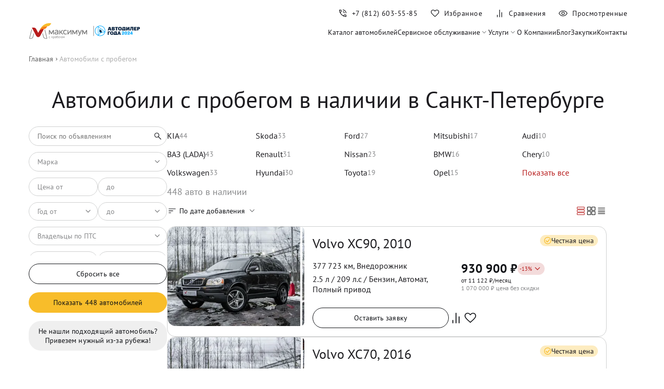

--- FILE ---
content_type: text/html; charset=utf-8
request_url: https://maximum-auto.ru/in-stock/
body_size: 48027
content:
<!DOCTYPE html><html lang="ru-RU"><head><meta charSet="utf-8"/><meta name="viewport" content="width=device-width"/><script>
		 		if ('serviceWorker' in navigator) {
		  		window.addEventListener('load', function() {
				navigator.serviceWorker.register('/mindbox-services-worker.js')
				.then(function(registration) {
				console.log('Service Worker registered with scope:', registration.scope);
			  	}).catch(function(error) {
				console.log('Service Worker registration failed:', error);
			  	});
		 		});
				}
	 			</script><link rel="shortcut icon" href="/img/favicon.png"/><link rel="preload" as="image" imageSrcSet="/img/logo-maximum.svg 1x, /img/logo-maximum.svg 2x"/><link rel="preload" as="image" imageSrcSet="/img/logo-year-dealer.svg 1x, /img/logo-year-dealer.svg 2x"/><script type="application/ld+json">{"@context":"https://schema.org","@type":"SaleEvent","name":"✅ Предпродажная подготовка","description":"Все авто прошли полную подготовку по всем фронтам!","startDate":"2025-11-01T00:00:00+03:00","endDate":"2025-11-30T00:00:00+03:00","location":{"@type":"Place","name":"Максимум"}}</script><script type="application/ld+json">{"@context":"https://schema.org","@type":"SaleEvent","name":"✅ Удобные способы оплаты","description":"Наличные, кредит, безнал, Trade-in","startDate":"2025-11-01T00:00:00+03:00","endDate":"2025-11-30T00:00:00+03:00","location":{"@type":"Place","name":"Максимум"}}</script><script type="application/ld+json">{"@context":"https://schema.org","@type":"SaleEvent","name":"✅ Гарантия юридической чистоты","description":"Покупать бу авто у нас абсолютно безопасно!","startDate":"2025-11-01T00:00:00+03:00","endDate":"2025-11-30T00:00:00+03:00","location":{"@type":"Place","name":"Максимум"}}</script><script type="application/ld+json">{"@context":"https://schema.org/","@type":"Product","name":"Volvo XC90, 2010","image":"https://maximum-auto.ru/images/d68cade9-c13c-11f0-8178-00155d093a00_19a8ec4b0f6","description":"Пробег: 377 723 км • Тип: Внедорожник • Двигатель: 2.5 л, 209 л.с. • КПП: Автомат","brand":{"@type":"Brand","name":"Volvo"},"sku":"584373","offers":{"@type":"Offer","url":"https://maximum-auto.ru/in-stock/volvo/xc90/d68cade9-c13c-11f0-8178-00155d093a00","priceCurrency":"RUB","price":930900,"availability":"https://schema.org/InStock"}}</script><script type="application/ld+json">{"@context":"https://schema.org/","@type":"Product","name":"Volvo XC70, 2016","image":"https://maximum-auto.ru/images/73d51ff3-ba4a-11f0-8178-00155d093a00_19a8ec3fea7","description":"Пробег: 213 153 км • Тип: Универсал • Двигатель: 2.4 л, 220 л.с. • КПП: Автомат","brand":{"@type":"Brand","name":"Volvo"},"sku":"258508","offers":{"@type":"Offer","url":"https://maximum-auto.ru/in-stock/volvo/xc70/73d51ff3-ba4a-11f0-8178-00155d093a00","priceCurrency":"RUB","price":2000130,"availability":"https://schema.org/InStock"}}</script><script type="application/ld+json">{"@context":"https://schema.org/","@type":"Product","name":"Haval Jolion, 2025","image":"https://maximum-auto.ru/images/2d716193-bdfd-11f0-8178-00155d093a00_19a8ebec37c","description":"Пробег: 5 193 км • Тип: Внедорожник • Двигатель: 1.5 л, 150 л.с. • КПП: Робот","brand":{"@type":"Brand","name":"Haval"},"sku":"586444","offers":{"@type":"Offer","url":"https://maximum-auto.ru/in-stock/haval/jolion/2d716193-bdfd-11f0-8178-00155d093a00","priceCurrency":"RUB","price":2044500,"availability":"https://schema.org/InStock"}}</script><script type="application/ld+json">{"@context":"https://schema.org/","@type":"Product","name":"Hyundai Solaris, 2017","image":"https://maximum-auto.ru/images/67790d23-247e-11e9-8130-00155d092103_19a8ec06906","description":"Пробег: 154 800 км • Тип: Седан • Двигатель: 1.4 л, 99 л.с. • КПП: Автомат","brand":{"@type":"Brand","name":"Hyundai"},"sku":"057428","offers":{"@type":"Offer","url":"https://maximum-auto.ru/in-stock/hyundai/solaris/67790d23-247e-11e9-8130-00155d092103","priceCurrency":"RUB","price":896100,"availability":"https://schema.org/InStock"}}</script><script type="application/ld+json">{"@context":"https://schema.org/","@type":"Product","name":"ВАЗ (LADA) Largus, 2015","image":"https://maximum-auto.ru/images/f28543d0-be38-11f0-8178-00155d093a00_19a8ec0d305","description":"Пробег: 250 000 км • Тип: Универсал • Двигатель: 1.6 л, 105 л.с. • КПП: Механика","brand":{"@type":"Brand","name":"ВАЗ (LADA)"},"sku":"872965","offers":{"@type":"Offer","url":"https://maximum-auto.ru/in-stock/lada/largus/f28543d0-be38-11f0-8178-00155d093a00","priceCurrency":"RUB","price":521130,"availability":"https://schema.org/InStock"}}</script><script type="application/ld+json">{"@context":"https://schema.org/","@type":"Product","name":"Land Rover Range Rover Evoque, 2022","image":"https://maximum-auto.ru/images/652e33ba-176e-11ef-8176-00155d093a00_19a8ec22746","description":"Пробег: 26 590 км • Тип: Внедорожник • Двигатель: 2 л, 249 л.с. • КПП: Автомат","brand":{"@type":"Brand","name":"Land Rover"},"sku":"585290","offers":{"@type":"Offer","url":"https://maximum-auto.ru/in-stock/land-rover/range-rover-evoque/652e33ba-176e-11ef-8176-00155d093a00","priceCurrency":"RUB","price":4600000,"availability":"https://schema.org/InStock"}}</script><script type="application/ld+json">{"@context":"https://schema.org/","@type":"Product","name":"Toyota RAV4, 2015","image":"https://maximum-auto.ru/images/4210c4d8-bf8d-11f0-8178-00155d093a00_19a8ec393b0","description":"Пробег: 296 979 км • Тип: Внедорожник • Двигатель: 2.5 л, 180 л.с. • КПП: Автомат","brand":{"@type":"Brand","name":"Toyota"},"sku":"022664","offers":{"@type":"Offer","url":"https://maximum-auto.ru/in-stock/toyota/rav4/4210c4d8-bf8d-11f0-8178-00155d093a00","priceCurrency":"RUB","price":1609500,"availability":"https://schema.org/InStock"}}</script><script type="application/ld+json">{"@context":"https://schema.org/","@type":"Product","name":"Hyundai ix35, 2012","image":"https://maximum-auto.ru/images/e473055d-f489-11e4-9e98-6cae8b6172ca_19a8ebf9cfa","description":"Пробег: 145 000 км • Тип: Внедорожник • Двигатель: 2 л, 150 л.с. • КПП: Автомат","brand":{"@type":"Brand","name":"Hyundai"},"sku":"284166","offers":{"@type":"Offer","url":"https://maximum-auto.ru/in-stock/hyundai/ix35/e473055d-f489-11e4-9e98-6cae8b6172ca","priceCurrency":"RUB","price":869130,"availability":"https://schema.org/InStock"}}</script><script type="application/ld+json">{"@context":"https://schema.org/","@type":"Product","name":"Hyundai Creta, 2018","image":"https://maximum-auto.ru/images/2ff211ac-e9c8-11ed-8170-00155d093a00_19a8ebf27de","description":"Пробег: 144 524 км • Тип: Внедорожник • Двигатель: 1.6 л, 123 л.с. • КПП: Автомат","brand":{"@type":"Brand","name":"Hyundai"},"sku":"090260","offers":{"@type":"Offer","url":"https://maximum-auto.ru/in-stock/hyundai/creta/2ff211ac-e9c8-11ed-8170-00155d093a00","priceCurrency":"RUB","price":1278900,"availability":"https://schema.org/InStock"}}</script><script type="application/ld+json">{"@context":"https://schema.org/","@type":"Product","name":"Renault Logan, 2015","image":"https://maximum-auto.ru/images/4984f918-bc67-11f0-8178-00155d093a00_19a7f87a586","description":"Пробег: 68 000 км • Тип: Седан • Двигатель: 1.6 л, 82 л.с. • КПП: Механика","brand":{"@type":"Brand","name":"Renault"},"sku":"396627","offers":{"@type":"Offer","url":"https://maximum-auto.ru/in-stock/renault/logan/4984f918-bc67-11f0-8178-00155d093a00","priceCurrency":"RUB","price":591600,"availability":"https://schema.org/InStock"}}</script><script type="application/ld+json">{"@context":"https://schema.org/","@type":"Product","name":"Mitsubishi Outlander, 2018","image":"https://maximum-auto.ru/images/1035f08b-8677-11e8-8125-00155d094e01_19a7dc04d3f","description":"Пробег: 166 000 км • Тип: Внедорожник • Двигатель: 2 л, 146 л.с. • КПП: Вариатор","brand":{"@type":"Brand","name":"Mitsubishi"},"sku":"048889","offers":{"@type":"Offer","url":"https://maximum-auto.ru/in-stock/mitsubishi/outlander/1035f08b-8677-11e8-8125-00155d094e01","priceCurrency":"RUB","price":1339800,"availability":"https://schema.org/InStock"}}</script><script type="application/ld+json">{"@context":"https://schema.org/","@type":"Product","name":"Chery Tiggo 8 Pro Max, 2022","image":"https://photobank.maximum.expert/photo/opapConsole/19a7dc1268e.jpg","description":"Пробег: 102 316 км • Тип: Внедорожник • Двигатель: 2 л, 197 л.с. • КПП: Робот","brand":{"@type":"Brand","name":"Chery"},"sku":"097086","offers":{"@type":"Offer","url":"https://maximum-auto.ru/in-stock/chery/tiggo-8-pro-max/a9c2227a-ca48-44b6-93b9-b58f4354eaf8","priceCurrency":"RUB","price":1900000,"availability":"https://schema.org/InStock"}}</script><script type="application/ld+json">{"@context":"https://schema.org/","@type":"Product","name":"Volkswagen Jetta, 2012","image":"https://maximum-auto.ru/images/0e3d7b03-bbc2-11f0-8178-00155d093a00_19a7f8805fe","description":"Пробег: 175 000 км • Тип: Седан • Двигатель: 1.4 л, 122 л.с. • КПП: Робот","brand":{"@type":"Brand","name":"Volkswagen"},"sku":"028346","offers":{"@type":"Offer","url":"https://maximum-auto.ru/in-stock/volkswagen/jetta/0e3d7b03-bbc2-11f0-8178-00155d093a00","priceCurrency":"RUB","price":769950,"availability":"https://schema.org/InStock"}}</script><script type="application/ld+json">{"@context":"https://schema.org/","@type":"Product","name":"Hyundai Solaris, 2016","image":"https://maximum-auto.ru/images/f65266b4-190e-11e6-8875-002590327b0d_19a7f834ccf","description":"Пробег: 115 000 км • Тип: Седан • Двигатель: 1.6 л, 123 л.с. • КПП: Механика","brand":{"@type":"Brand","name":"Hyundai"},"sku":"517281","offers":{"@type":"Offer","url":"https://maximum-auto.ru/in-stock/hyundai/solaris/f65266b4-190e-11e6-8875-002590327b0d","priceCurrency":"RUB","price":739500,"availability":"https://schema.org/InStock"}}</script><script type="application/ld+json">{"@context":"https://schema.org/","@type":"Product","name":"Chery Tiggo 8, 2024","image":"https://maximum-auto.ru/images/573e6309-bc6d-11f0-8178-00155d093a00_19a7f820c41","description":"Пробег: 21 000 км • Тип: Внедорожник • Двигатель: 1.5 л, 147 л.с. • КПП: Робот","brand":{"@type":"Brand","name":"Chery"},"sku":"419659","offers":{"@type":"Offer","url":"https://maximum-auto.ru/in-stock/chery/tiggo-8/573e6309-bc6d-11f0-8178-00155d093a00","priceCurrency":"RUB","price":1739130,"availability":"https://schema.org/InStock"}}</script><script type="application/ld+json">{"@context":"https://schema.org/","@type":"Product","name":"Renault Arkana, 2021","image":"https://maximum-auto.ru/images/cf08eecd-bca9-11f0-8178-00155d093a00_19a7f87196a","description":"Пробег: 47 000 км • Тип: Внедорожник • Двигатель: 1.6 л, 114 л.с. • КПП: Механика","brand":{"@type":"Brand","name":"Renault"},"sku":"650761","offers":{"@type":"Offer","url":"https://maximum-auto.ru/in-stock/renault/arkana/cf08eecd-bca9-11f0-8178-00155d093a00","priceCurrency":"RUB","price":1626900,"availability":"https://schema.org/InStock"}}</script><script type="application/ld+json">{"@context":"https://schema.org/","@type":"Product","name":"Nissan X-Trail, 2011","image":"https://maximum-auto.ru/images/55ac611e-baf6-11f0-8178-00155d093a00_19a7f865f3a","description":"Пробег: 208 641 км • Тип: Внедорожник • Двигатель: 2.5 л, 169 л.с. • КПП: Вариатор","brand":{"@type":"Brand","name":"Nissan"},"sku":"040634","offers":{"@type":"Offer","url":"https://maximum-auto.ru/in-stock/nissan/x-trail/55ac611e-baf6-11f0-8178-00155d093a00","priceCurrency":"RUB","price":1052700,"availability":"https://schema.org/InStock"}}</script><script type="application/ld+json">{"@context":"https://schema.org/","@type":"Product","name":"Nissan Juke, 2012","image":"https://maximum-auto.ru/images/cbf1767c-bd66-11f0-8178-00155d093a00_19a7f86069c","description":"Пробег: 168 000 км • Тип: Внедорожник • Двигатель: 1.6 л, 190 л.с. • КПП: Вариатор","brand":{"@type":"Brand","name":"Nissan"},"sku":"210281","offers":{"@type":"Offer","url":"https://maximum-auto.ru/in-stock/nissan/juke/cbf1767c-bd66-11f0-8178-00155d093a00","priceCurrency":"RUB","price":800400,"availability":"https://schema.org/InStock"}}</script><script type="application/ld+json">{"@context":"https://schema.org/","@type":"Product","name":"MINI John Cooper Works, 2017","image":"https://maximum-auto.ru/images/dbf59988-bfdc-11f0-8178-00155d093a00_19a7f8588f5","description":"Пробег: 145 000 км • Тип: Хетчбэк • Двигатель: 2 л, 231 л.с. • КПП: Автомат","brand":{"@type":"Brand","name":"MINI"},"sku":"F98489","offers":{"@type":"Offer","url":"https://maximum-auto.ru/in-stock/mini/john-cooper-works/dbf59988-bfdc-11f0-8178-00155d093a00","priceCurrency":"RUB","price":1739130,"availability":"https://schema.org/InStock"}}</script><script type="application/ld+json">{"@context":"https://schema.org/","@type":"Product","name":"BMW 1 серия, 2011","image":"https://maximum-auto.ru/images/a9995aa5-bc94-11f0-8178-00155d093a00_19a8ebe2dc4","description":"Пробег: 235 153 км • Тип: Хетчбэк • Двигатель: 1.6 л, 115 л.с. • КПП: Автомат","brand":{"@type":"Brand","name":"BMW"},"sku":"623035","offers":{"@type":"Offer","url":"https://maximum-auto.ru/in-stock/bmw/1/a9995aa5-bc94-11f0-8178-00155d093a00","priceCurrency":"RUB","price":674250,"availability":"https://schema.org/InStock"}}</script><script type="application/ld+json">{"@context":"https://schema.org/","@type":"Product","name":"KIA Sportage, 2013","image":"https://maximum-auto.ru/images/5ed0052a-bbd7-11f0-8178-00155d093a00_19a7f842e8d","description":"Пробег: 256 119 км • Тип: Внедорожник • Двигатель: 2 л, 150 л.с. • КПП: Автомат","brand":{"@type":"Brand","name":"KIA"},"sku":"018559","offers":{"@type":"Offer","url":"https://maximum-auto.ru/in-stock/kia/sportage/5ed0052a-bbd7-11f0-8178-00155d093a00","priceCurrency":"RUB","price":917850,"availability":"https://schema.org/InStock"}}</script><script type="application/ld+json">{"@context":"https://schema.org/","@type":"Product","name":"Audi Q5, 2017","image":"https://maximum-auto.ru/images/11b02b1a-ba29-11f0-8178-00155d093a00_19a7a69d807","description":"Пробег: 196 761 км • Тип: Внедорожник • Двигатель: 2 л, 249 л.с. • КПП: Робот","brand":{"@type":"Brand","name":"Audi"},"sku":"012747","offers":{"@type":"Offer","url":"https://maximum-auto.ru/in-stock/audi/q5/11b02b1a-ba29-11f0-8178-00155d093a00","priceCurrency":"RUB","price":2392500,"availability":"https://schema.org/InStock"}}</script><script type="application/ld+json">{"@context":"https://schema.org/","@type":"Product","name":"Nissan Note, 2017","image":"https://maximum-auto.ru/images/f71b2f7a-bdfd-11f0-8178-00155d093a00_19a7a6ef395","description":"Пробег: 92 000 км • Тип: Хетчбэк • Двигатель: 1.2 л, 79 л.с. • КПП: Автомат","brand":{"@type":"Brand","name":"Nissan"},"sku":"131917","offers":{"@type":"Offer","url":"https://maximum-auto.ru/in-stock/nissan/note/f71b2f7a-bdfd-11f0-8178-00155d093a00","priceCurrency":"RUB","price":913500,"availability":"https://schema.org/InStock"}}</script><script type="application/ld+json">{"@context":"https://schema.org/","@type":"Product","name":"Skoda Rapid, 2016","image":"https://maximum-auto.ru/images/e1c81133-bee7-11f0-8178-00155d093a00_19a7a6fcc41","description":"Пробег: 134 490 км • Тип: Лифтбек • Двигатель: 1.4 л, 125 л.с. • КПП: Робот","brand":{"@type":"Brand","name":"Skoda"},"sku":"113798","offers":{"@type":"Offer","url":"https://maximum-auto.ru/in-stock/skoda/rapid/e1c81133-bee7-11f0-8178-00155d093a00","priceCurrency":"RUB","price":1000500,"availability":"https://schema.org/InStock"}}</script><title>Каталог авто с пробегом в Санкт-Петербурге в салоне, бу авто в СПб от официального дилера «Максимум»</title><meta name="robots" content="index,follow"/><meta name="description" content="Каталог автомобилей с пробегом по выгодной цене. Б/у авто с пробегом в кредит или за наличные. Большой выбор подержанных машин различных марок в Санкт-Петербурге. Фото, цены, технические характеристики"/><meta name="twitter:card" content="summary_large_image"/><meta property="og:title" content="Каталог авто с пробегом в Санкт-Петербурге в салоне, бу авто в СПб от официального дилера «Максимум»"/><meta property="og:description" content="Каталог автомобилей с пробегом по выгодной цене. Б/у авто с пробегом в кредит или за наличные. Большой выбор подержанных машин различных марок в Санкт-Петербурге. Фото, цены, технические характеристики"/><meta property="og:url" content="https://maximum-auto.ru/in-stock/"/><meta property="og:type" content="website"/><meta property="og:image" content="https://maximum-auto.ru/img/banners/fair-price-m.jpg"/><meta property="og:image:alt" content="Каталог авто с пробегом в Санкт-Петербурге"/><meta property="og:image:width" content="1200"/><meta property="og:image:height" content="630"/><meta property="og:site_name" content="maximum-auto.ru"/><link rel="icon" href="/img/favicon.png"/><link rel="canonical" href="https://maximum-auto.ru/in-stock/"/><meta name="next-head-count" content="48"/><link rel="preload" href="/_next/static/css/c4665b1d2a239f08.css" as="style"/><link rel="stylesheet" href="/_next/static/css/c4665b1d2a239f08.css" data-n-g=""/><link rel="preload" href="/_next/static/css/a47c3cd693a27d76.css" as="style"/><link rel="stylesheet" href="/_next/static/css/a47c3cd693a27d76.css" data-n-p=""/><link rel="preload" href="/_next/static/css/341ddf6221910732.css" as="style"/><link rel="stylesheet" href="/_next/static/css/341ddf6221910732.css" data-n-p=""/><noscript data-n-css=""></noscript><script defer="" nomodule="" src="/_next/static/chunks/polyfills-c67a75d1b6f99dc8.js"></script><script src="/_next/static/chunks/webpack-6652b8f9ef845fe2.js" defer=""></script><script src="/_next/static/chunks/framework-4ed89e9640adfb9e.js" defer=""></script><script src="/_next/static/chunks/main-6d94f7ca374c4764.js" defer=""></script><script src="/_next/static/chunks/pages/_app-211dc5eba6e22a6c.js" defer=""></script><script src="/_next/static/chunks/7938-0f3342d163ab9b94.js" defer=""></script><script src="/_next/static/chunks/7557-d9cf1e9d5f7d88d8.js" defer=""></script><script src="/_next/static/chunks/1360-1662d5ba964774d9.js" defer=""></script><script src="/_next/static/chunks/2962-722031fb314d4567.js" defer=""></script><script src="/_next/static/chunks/2113-ea0db2cdc75f8db0.js" defer=""></script><script src="/_next/static/chunks/106-514e3652630d04da.js" defer=""></script><script src="/_next/static/chunks/1594-46843f961778f4ba.js" defer=""></script><script src="/_next/static/chunks/2212-0f8a1a029bf334bf.js" defer=""></script><script src="/_next/static/chunks/pages/in-stock-768ef0cc9ad7728a.js" defer=""></script><script src="/_next/static/03cXgQUSlsPCyQSH1gJI4/_buildManifest.js" defer=""></script><script src="/_next/static/03cXgQUSlsPCyQSH1gJI4/_ssgManifest.js" defer=""></script></head><body><div id="__next"><header class="Header_root__Aa0yO Header_visible__k_bxp" id="header_"><div class="Container_root__q25i1 Container_noPaddingTop__OOr_1 Container_noPaddingBottom__pZCjf"><div class="Header_wrapper__rf_2j"><div class="Header_burger__vb8NJ"><button aria-label="Меню" class="BurgerButton_root__PwQk3 "><span class="BurgerButton_lines__F3NiI"><span class="BurgerButton_line__O4oYZ BurgerButton_line_top__ZKe_X"></span><span class="BurgerButton_line__O4oYZ BurgerButton_line_middle__8lOFV"></span><span class="BurgerButton_line__O4oYZ BurgerButton_line_bottom__YBOHN"></span><span class="BurgerButton_line__O4oYZ BurgerButton_line_open__UI9cY BurgerButton_line_open_top__O1c_N"></span><span class="BurgerButton_line__O4oYZ BurgerButton_line_open__UI9cY BurgerButton_line_open_bottom__EuktZ"></span></span></button><div class="Header_logo__1is6j"><a href="/"><img alt="Максимум с пробегом" title="Максимум с пробегом" srcSet="/img/logo-maximum.svg 1x, /img/logo-maximum.svg 2x" src="/img/logo-maximum.svg" width="217" height="37" decoding="async" data-nimg="future" style="color:transparent"/></a><a href="/blog/best-2024-maximum/"><img alt="Автодилер года" title="Автодилер года" srcSet="/img/logo-year-dealer.svg 1x, /img/logo-year-dealer.svg 2x" src="/img/logo-year-dealer.svg" width="150" height="12" decoding="async" data-nimg="future" style="color:transparent"/></a></div><nav class="MenuDesktop_root__iKq8a"><a class="MenuDesktop_link__iS3Fo" title="Каталог автомобилей" href="/in-stock/">Каталог автомобилей</a><div><div class="MenuDesktop_link__iS3Fo "><span>Сервисное обслуживание</span><svg width="20" height="20" viewBox="0 0 20 20" fill="none" xmlns="http://www.w3.org/2000/svg"><path d="M5.93196 7L5 7.94263L10 13L15 7.94263L14.068 7L10 11.1147L5.93196 7Z" fill="#101216"></path></svg></div><div class="MenuDesktop_submenu___2OIz "><a class="MenuDesktop_link__iS3Fo" title="Дополнительное оборудование" href="/service-maintenance/optional-equipment/">Дополнительное оборудование</a><a class="MenuDesktop_link__iS3Fo" title="Работы по ремонту" href="/service-maintenance/repairs/">Работы по ремонту</a><a class="MenuDesktop_link__iS3Fo" title="Пакеты услуг" href="/service-maintenance/packages/">Пакеты услуг</a></div></div><div><div class="MenuDesktop_link__iS3Fo "><span>Услуги</span><svg width="20" height="20" viewBox="0 0 20 20" fill="none" xmlns="http://www.w3.org/2000/svg"><path d="M5.93196 7L5 7.94263L10 13L15 7.94263L14.068 7L10 11.1147L5.93196 7Z" fill="#101216"></path></svg></div><div class="MenuDesktop_submenu___2OIz "><a class="MenuDesktop_link__iS3Fo" title="Кредит" href="/credit/">Кредит</a><a class="MenuDesktop_link__iS3Fo" title="Трейд-ин" href="/tradein/">Трейд-ин</a><a class="MenuDesktop_link__iS3Fo" title="Лизинг" href="/leasing/">Лизинг</a></div></div><a class="MenuDesktop_link__iS3Fo" title="О Компании" href="/about/">О Компании</a><a class="MenuDesktop_link__iS3Fo" title="Блог" href="/blog/">Блог</a><a class="MenuDesktop_link__iS3Fo" title="Закупки" href="/providers/">Закупки</a><a class="MenuDesktop_link__iS3Fo" title="Контакты" href="/contacts/">Контакты</a></nav></div><nav class="Header_nav__FaUx5"><div class="Header_navInner__SiABS"><a href="tel:+78126035585" aria-label="Номер телефона+7 (812) 603-55-85" class="Header_navItem__TbtPX Header_phone__duWkB" id="phone_link"><span class="Header_icon__Nzd3R"><svg width="20" height="20" viewBox="0 0 20 20" fill="none" xmlns="http://www.w3.org/2000/svg"><path d="M15.8653 9.77562C15.8172 8.17733 15.2352 6.82023 14.1193 5.70431C13.0034 4.58839 11.6463 4.00639 10.048 3.95831V2.70835C11.0202 2.72971 11.9304 2.92896 12.7787 3.3061C13.627 3.68324 14.3679 4.18858 15.0015 4.82212C15.635 5.45566 16.1404 6.19658 16.5175 7.04487C16.8946 7.89315 17.0939 8.8034 17.1152 9.77562H15.8653ZM12.532 9.77562C12.4839 9.10789 12.2248 8.53764 11.7547 8.06489C11.2846 7.59213 10.7157 7.33438 10.048 7.29164V6.04168C11.0618 6.08442 11.9256 6.46396 12.6393 7.18029C13.353 7.89664 13.7338 8.76175 13.7819 9.77562H12.532ZM16.1922 17.0352C14.5715 17.0352 12.9665 16.6506 11.3773 15.8814C9.78809 15.1122 8.3693 14.1033 7.12091 12.8549C5.87251 11.6065 4.86236 10.1891 4.09047 8.60256C3.31857 7.01603 2.93262 5.41241 2.93262 3.79168C2.93262 3.54168 3.01595 3.33335 3.18262 3.16668C3.34928 3.00002 3.55762 2.91668 3.80762 2.91668H6.52551C6.74133 2.91668 6.92964 2.98319 7.09043 3.11621C7.25121 3.24922 7.35083 3.42096 7.3893 3.63143L7.86687 6.08333C7.89998 6.28846 7.89651 6.47489 7.85645 6.64262C7.81638 6.81036 7.72851 6.95673 7.59283 7.08173L5.67616 8.95512C6.33428 10.0726 7.11901 11.0823 8.03035 11.984C8.94167 12.8857 9.97319 13.672 11.1249 14.343L12.9871 12.4487C13.1228 12.313 13.2833 12.2166 13.4686 12.1595C13.654 12.1023 13.8439 12.0903 14.0383 12.1234L16.3524 12.5946C16.5629 12.6416 16.7346 12.7433 16.8676 12.8999C17.0007 13.0564 17.0672 13.2425 17.0672 13.4584V16.1602C17.0672 16.4102 16.9838 16.6186 16.8172 16.7852C16.6505 16.9519 16.4422 17.0352 16.1922 17.0352ZM5.07683 7.77246L6.56401 6.34937C6.59072 6.328 6.60808 6.29861 6.6161 6.26123C6.62411 6.22382 6.62277 6.1891 6.61208 6.15706L6.24991 4.29487C6.23921 4.25214 6.22051 4.22009 6.19381 4.19873C6.1671 4.17735 6.13237 4.16666 6.08964 4.16666H4.3076C4.27554 4.16666 4.24883 4.17735 4.22745 4.19873C4.20609 4.22009 4.19541 4.2468 4.19541 4.27885C4.23813 4.8483 4.33135 5.42682 4.47505 6.01443C4.61875 6.60205 4.81934 7.18805 5.07683 7.77246ZM12.2947 14.9263C12.8471 15.1838 13.4232 15.3806 14.0231 15.5168C14.623 15.653 15.1836 15.734 15.705 15.7596C15.7371 15.7596 15.7638 15.7489 15.7851 15.7276C15.8065 15.7062 15.8172 15.6795 15.8172 15.6474V13.8942C15.8172 13.8515 15.8065 13.8168 15.7851 13.79C15.7638 13.7633 15.7317 13.7446 15.689 13.734L13.939 13.3782C13.9069 13.3675 13.8789 13.3662 13.8548 13.3742C13.8308 13.3822 13.8054 13.3996 13.7787 13.4263L12.2947 14.9263Z" fill="currentColor"></path></svg></span><div class="Header_text__fPx2N">+7 (812) 603-55-85</div></a><a class="Header_navItem__TbtPX Header_liked__RL2ck" aria-label="Избранное" href="/liked/"><span class="Header_icon__Nzd3R"><svg width="20" height="20" viewBox="0 0 20 20" fill="none" xmlns="http://www.w3.org/2000/svg"><path d="M10 17L9.20543 16.2949C7.76277 15.0262 6.57229 13.9436 5.63399 13.0471C4.6957 12.1506 3.95888 11.3602 3.42352 10.6761C2.88815 9.99198 2.51706 9.37173 2.31024 8.81536C2.10341 8.25899 2 7.69377 2 7.11969C2 5.96714 2.40603 4.99238 3.21809 4.19543C4.03015 3.39848 5.02339 3 6.19779 3C6.92138 3 7.61736 3.16897 8.28571 3.5069C8.95406 3.84482 9.52549 4.32846 10 4.95784C10.4745 4.32846 11.0459 3.84482 11.7143 3.5069C12.3826 3.16897 13.0786 3 13.8022 3C14.9766 3 15.9698 3.39848 16.7819 4.19543C17.594 4.99238 18 5.96714 18 7.11969C18 7.69377 17.9002 8.2518 17.7007 8.79379C17.5013 9.33578 17.1338 9.94524 16.5985 10.6222C16.0631 11.2991 15.324 12.093 14.3812 13.0039C13.4384 13.9148 12.2282 15.0262 10.7506 16.338L10 17ZM10 15.4885C11.3626 14.2895 12.4835 13.268 13.3626 12.4241C14.2418 11.5801 14.9414 10.8454 15.4616 10.2199C15.9817 9.59435 16.3443 9.03852 16.5495 8.55238C16.7546 8.06624 16.8572 7.58868 16.8572 7.11969C16.8572 6.27131 16.5641 5.55952 15.978 4.98434C15.392 4.40917 14.6667 4.12158 13.8022 4.12158C13.2837 4.12158 12.7997 4.2286 12.35 4.44263C11.9003 4.65666 11.4522 5.00038 11.0059 5.47381L10.2367 6.35815H9.76332L8.99408 5.47381C8.54213 4.99486 8.08538 4.64975 7.62384 4.43847C7.1623 4.22721 6.68695 4.12158 6.19779 4.12158C5.33896 4.12158 4.61509 4.40917 4.02618 4.98434C3.43729 5.55952 3.14284 6.27131 3.14284 7.11969C3.14284 7.58868 3.23808 8.05546 3.42855 8.52003C3.61903 8.9846 3.96702 9.52605 4.47251 10.1444C4.97801 10.7627 5.67398 11.496 6.56043 12.3444C7.44688 13.1928 8.5934 14.2408 10 15.4885Z" fill="#101216"></path></svg></span><div class="Header_text__fPx2N">Избранное</div></a><a class="Header_navItem__TbtPX" aria-label="Сравнения" href="/compare/"><span class="Header_icon__Nzd3R"><svg width="20" height="20" viewBox="0 0 20 20" fill="none" xmlns="http://www.w3.org/2000/svg"><path fill-rule="evenodd" clip-rule="evenodd" d="M13.7269 17.5833H14.9769V8H13.7269V17.5833ZM9.39999 17.5833H10.65V3H9.39999V17.5833ZM5 17.5847H6.24996V13.0014H5V17.5847Z" fill="#101216"></path></svg></span><div class="Header_text__fPx2N">Сравнения</div></a><a class="Header_navItem__TbtPX" aria-label="Просмотренные" href="/watched/"><span class="Header_icon__Nzd3R"><svg width="20" height="20" viewBox="0 0 20 20" fill="none" xmlns="http://www.w3.org/2000/svg"><path d="M10.0019 13.1474C10.8767 13.1474 11.6196 12.8412 12.2307 12.2289C12.8418 11.6165 13.1474 10.8729 13.1474 9.9981C13.1474 9.12331 12.8412 8.38036 12.2289 7.76925C11.6165 7.15814 10.8729 6.85258 9.99809 6.85258C9.12329 6.85258 8.38034 7.15876 7.76923 7.77112C7.15812 8.3835 6.85256 9.12709 6.85256 10.0019C6.85256 10.8767 7.15874 11.6196 7.77111 12.2307C8.38348 12.8419 9.12707 13.1474 10.0019 13.1474ZM9.99998 12C9.44443 12 8.9722 11.8056 8.58331 11.4167C8.19443 11.0278 7.99998 10.5556 7.99998 10C7.99998 9.44444 8.19443 8.97222 8.58331 8.58333C8.9722 8.19444 9.44443 8 9.99998 8C10.5555 8 11.0278 8.19444 11.4166 8.58333C11.8055 8.97222 12 9.44444 12 10C12 10.5556 11.8055 11.0278 11.4166 11.4167C11.0278 11.8056 10.5555 12 9.99998 12ZM10.0011 15.5833C8.13206 15.5833 6.42903 15.0756 4.89204 14.0601C3.35504 13.0446 2.20727 11.6912 1.44873 10C2.20727 8.30876 3.35466 6.9554 4.8909 5.93992C6.42712 4.92443 8.12977 4.41669 9.99883 4.41669C11.8679 4.41669 13.5709 4.92443 15.1079 5.93992C16.6449 6.9554 17.7927 8.30876 18.5512 10C17.7927 11.6912 16.6453 13.0446 15.1091 14.0601C13.5728 15.0756 11.8702 15.5833 10.0011 15.5833ZM9.99998 14.5C11.5555 14.5 12.993 14.0972 14.3125 13.2917C15.6319 12.4861 16.6458 11.3889 17.3541 10C16.6458 8.61111 15.6319 7.51389 14.3125 6.70833C12.993 5.90278 11.5555 5.5 9.99998 5.5C8.44443 5.5 7.00693 5.90278 5.68748 6.70833C4.36804 7.51389 3.35415 8.61111 2.64581 10C3.35415 11.3889 4.36804 12.4861 5.68748 13.2917C7.00693 14.0972 8.44443 14.5 9.99998 14.5Z" fill="#101216"></path></svg></span><div class="Header_text__fPx2N">Просмотренные</div></a></div></nav></div></div></header><div class="Container_root__q25i1 Container_noPaddingTop__OOr_1 Container_noPaddingBottom__pZCjf"><ol aria-label="breadcrumb" class="BreadCrumbs_breadCrumbs__gauWF" itemscope="" itemType="https://schema.org/BreadcrumbList"><li itemProp="itemListElement" itemscope="" itemType="https://schema.org/ListItem" class="BreadCrumbs_breadCrumb__biECk"><a href="/" itemProp="item"><span itemProp="name">Главная</span><meta itemProp="position" content="1"/></a></li><li itemProp="itemListElement" itemscope="" itemType="https://schema.org/ListItem" class="BreadCrumbs_breadCrumb__biECk" id="BreadCrumbs_inactive__FlDm_"><a href="/in-stock/" itemProp="item"><span itemProp="name">Автомобили с пробегом</span><meta itemProp="position" content="2"/></a></li></ol></div><div class="Container_root__q25i1  "><h1>Автомобили с пробегом в наличии в Санкт-Петербурге</h1><div class="CarsPage_wrapper__0dwkx"><div class="CarsPage_stickyFilters__Objbw"><div class="CarsPage_sticky__m6EiD "><div class="DesktopFilter_root__ZzZM6" id="filters_"><div class="DesktopFilter_filtersBlock__RCpaO"><form class="SearchForm_root__5_nyV "><input autoComplete="true" name="car" required="" type="text" placeholder="Поиск по объявлениям" class="" value=""/><button class="SearchForm_submitButton__edQze" type="submit"><svg width="20" height="20" viewBox="0 0 20 20" fill="none" xmlns="http://www.w3.org/2000/svg"><path d="M15.8895 16.6474L10.9264 11.6843C10.5097 12.0005 10.0528 12.2454 9.55571 12.4191C9.0586 12.5927 8.54565 12.6795 8.01686 12.6795C6.71707 12.6795 5.61209 12.2245 4.70192 11.3146C3.79175 10.4047 3.33667 9.30026 3.33667 8.00133C3.33667 6.70238 3.79163 5.59752 4.70155 4.68672C5.61146 3.77595 6.71589 3.32056 8.01484 3.32056C9.31377 3.32056 10.4186 3.77564 11.3294 4.68581C12.2402 5.59597 12.6956 6.70095 12.6956 8.00074C12.6956 8.54556 12.6061 9.06653 12.4272 9.56364C12.2482 10.0608 12.006 10.5096 11.7004 10.9103L16.6635 15.8734L15.8895 16.6474ZM8.01613 11.5962C9.02041 11.5962 9.87084 11.2479 10.5674 10.5513C11.264 9.85472 11.6123 9.00429 11.6123 8.00002C11.6123 6.99574 11.264 6.14531 10.5674 5.44872C9.87084 4.75214 9.02041 4.40385 8.01613 4.40385C7.01185 4.40385 6.16142 4.75214 5.46484 5.44872C4.76827 6.14531 4.41998 6.99574 4.41998 8.00002C4.41998 9.00429 4.76827 9.85472 5.46484 10.5513C6.16142 11.2479 7.01185 11.5962 8.01613 11.5962Z" fill="#101216"></path></svg></button></form><div class="Select_select__jqn8J   " id="Select_full__nDObu"><input autoComplete="off" class="Select_placeholder__sH3su " id="main_select_brandName" placeholder="Марка" value="Марка"/></div><div class="PriceField_root__68Shb"><div class="PriceField_field__so2hP"><input placeholder="Цена от" required="" type="text" inputMode="numeric" class="" name="priceFrom" value="Цена от "/></div><div class="PriceField_field__so2hP"><input placeholder="до" required="" type="text" inputMode="numeric" class="" name="priceTo" value="до "/></div></div><div class="Select_doubled__Do7ff"><div class="Select_select__jqn8J   " id=""><div class="Select_placeholder__sH3su " id="main_select_YearFrom">Год от</div></div><div class="Select_select__jqn8J   " id=""><div class="Select_placeholder__sH3su " id="main_select_YearTo">до</div></div></div><div class="Select_select__jqn8J   " id=""><div class="Select_placeholder__sH3su " id="main_select_Owners">Владельцы по ПТС</div></div><div class="KilometrageField_root__fZoJ2"><div class="KilometrageField_field__Jg68c"><input placeholder="Пробег от" class="" type="text" name="fromField" inputMode="numeric" value="Пробег от "/></div><div class="KilometrageField_field__Jg68c"><input placeholder="до" class="" type="text" inputMode="numeric" name="toField" value="до "/></div></div><div class="Select_select__jqn8J   " id=""><div class="Select_placeholder__sH3su " id="main_select_Location">Локация</div></div><div class="Accordion_root__T90jw"><div class="Accordion_title__e0Hpr"><span>Все параметры</span><svg width="20" height="20" viewBox="0 0 20 20" fill="none" xmlns="http://www.w3.org/2000/svg"><path d="M5.93196 7L5 7.94263L10 13L15 7.94263L14.068 7L10 11.1147L5.93196 7Z" fill="#101216"></path></svg></div><div class="Accordion_body__xABAZ"><div class="Select_select__jqn8J   " id=""><div class="Select_placeholder__sH3su " id="main_select_Transmission">КПП</div></div><div class="Select_select__jqn8J   " id=""><div class="Select_placeholder__sH3su " id="main_select_FuelType">Тип двигателя</div></div><div class="Select_doubled__Do7ff"><div class="Select_select__jqn8J   " id=""><div class="Select_placeholder__sH3su " id="main_select_EngineSizeFrom">Объем от, л</div></div><div class="Select_select__jqn8J   " id=""><div class="Select_placeholder__sH3su " id="main_select_EngineSizeTo">До</div></div></div><div class="Select_doubled__Do7ff"><div class="Select_select__jqn8J   " id=""><div class="Select_placeholder__sH3su " id="main_select_PowerFrom">Мощность от</div></div><div class="Select_select__jqn8J   " id=""><div class="Select_placeholder__sH3su " id="main_select_PowerTo">До</div></div></div><div class="Select_select__jqn8J   " id=""><div class="Select_placeholder__sH3su " id="main_select_DriveType">Привод</div></div><div class="Select_select__jqn8J   " id=""><div class="Select_placeholder__sH3su " id="main_select_BodyType">Тип кузова</div></div><div class="Select_select__jqn8J   " id=""><div class="Select_placeholder__sH3su " id="main_select_Color">Цвет кузова</div></div></div></div><div class="CheckboxGroup_root___PzT5" id=""><div class=""><div class="CheckboxGroup_checkbox__cvmjo"><label class="CheckboxGroup_label__pt18F"><input name="additional" type="checkbox" value="Цена с НДС"/><span class="CheckboxGroup_checkboxIcon__9ROsT"></span><span>Цена с НДС</span></label></div><div class="CheckboxGroup_checkbox__cvmjo"><label class="CheckboxGroup_label__pt18F"><input name="additional" type="checkbox" value="Свежее поступление"/><span class="CheckboxGroup_checkboxIcon__9ROsT"></span><span>Свежее поступление</span></label></div><div class="CheckboxGroup_checkbox__cvmjo"><label class="CheckboxGroup_label__pt18F"><input name="additional" type="checkbox" value="Гарантия"/><span class="CheckboxGroup_checkboxIcon__9ROsT"></span><span>Гарантия</span></label></div><div class="CheckboxGroup_checkbox__cvmjo"><label class="CheckboxGroup_label__pt18F"><input name="additional" type="checkbox" value="Спецпредложения"/><span class="CheckboxGroup_checkboxIcon__9ROsT"></span><span>Спецпредложения</span></label></div><div class="CheckboxGroup_checkbox__cvmjo"><label class="CheckboxGroup_label__pt18F"><input name="additional" type="checkbox" value="Импортные авто"/><span class="CheckboxGroup_checkboxIcon__9ROsT"></span><span>Импортные авто</span></label></div></div></div><div class="DesktopFilter_resetButtonWrapper__9MZV8"><button class="Button_button__zglFb Button_fullWidth__XtiAe Button_outlined__Bza_4  ">Сбросить все</button></div><div class="ShowCarsButton_showButtonWrapper__zirSv"><button class="Button_button__zglFb Button_fullWidth__XtiAe Button_primary__e5xdj  ">Оставить заявку на выкуп</button></div><div class="NotFoundButton_root__7YtQ_"><button class="Button_button__zglFb Button_fullWidth__XtiAe Button_additional__bTkCn  ">Не нашли подходящий автомобиль? Привезем нужный из-за рубежа!</button></div></div></div></div></div><div class="CarsPage_stock__YkGJm"><div class="CarsPage_brands__zIItf"><section class="Brands_section__DjDpO"><div class="Brands_list__prZYv Brands_cols5__j_jdW Brands_hiddenList__J4zhA Brands_visible__o31s7"><a class="Brands_brand__4D5Fc" title="KIA" href="/in-stock/kia/"><span class="Brands_brandName__gq_uu">KIA</span><span class="Brands_quantity__bQhjJ">44</span></a><a class="Brands_brand__4D5Fc" title="ВАЗ (LADA)" href="/in-stock/vaz-lada/"><span class="Brands_brandName__gq_uu">ВАЗ (LADA)</span><span class="Brands_quantity__bQhjJ">43</span></a><a class="Brands_brand__4D5Fc" title="Volkswagen" href="/in-stock/volkswagen/"><span class="Brands_brandName__gq_uu">Volkswagen</span><span class="Brands_quantity__bQhjJ">33</span></a><a class="Brands_brand__4D5Fc" title="Skoda" href="/in-stock/skoda/"><span class="Brands_brandName__gq_uu">Skoda</span><span class="Brands_quantity__bQhjJ">33</span></a><a class="Brands_brand__4D5Fc" title="Renault" href="/in-stock/renault/"><span class="Brands_brandName__gq_uu">Renault</span><span class="Brands_quantity__bQhjJ">31</span></a><a class="Brands_brand__4D5Fc" title="Hyundai" href="/in-stock/hyundai/"><span class="Brands_brandName__gq_uu">Hyundai</span><span class="Brands_quantity__bQhjJ">30</span></a><a class="Brands_brand__4D5Fc" title="Ford" href="/in-stock/ford/"><span class="Brands_brandName__gq_uu">Ford</span><span class="Brands_quantity__bQhjJ">27</span></a><a class="Brands_brand__4D5Fc" title="Nissan" href="/in-stock/nissan/"><span class="Brands_brandName__gq_uu">Nissan</span><span class="Brands_quantity__bQhjJ">23</span></a><a class="Brands_brand__4D5Fc" title="Toyota" href="/in-stock/toyota/"><span class="Brands_brandName__gq_uu">Toyota</span><span class="Brands_quantity__bQhjJ">19</span></a><a class="Brands_brand__4D5Fc" title="Mitsubishi" href="/in-stock/mitsubishi/"><span class="Brands_brandName__gq_uu">Mitsubishi</span><span class="Brands_quantity__bQhjJ">17</span></a><a class="Brands_brand__4D5Fc" title="BMW" href="/in-stock/bmw/"><span class="Brands_brandName__gq_uu">BMW</span><span class="Brands_quantity__bQhjJ">16</span></a><a class="Brands_brand__4D5Fc" title="Opel" href="/in-stock/opel/"><span class="Brands_brandName__gq_uu">Opel</span><span class="Brands_quantity__bQhjJ">15</span></a><a class="Brands_brand__4D5Fc" title="Audi" href="/in-stock/audi/"><span class="Brands_brandName__gq_uu">Audi</span><span class="Brands_quantity__bQhjJ">10</span></a><a class="Brands_brand__4D5Fc" title="Chery" href="/in-stock/chery/"><span class="Brands_brandName__gq_uu">Chery</span><span class="Brands_quantity__bQhjJ">10</span></a><div class="Brands_button__Z_AmR"><button class="Button_button__zglFb Button_text__JgjYN  Brands_showMore__hoaOO">Показать все</button></div></div><div class="Brands_list__prZYv Brands_cols5__j_jdW Brands_hiddenList__J4zhA "><a class="Brands_brand__4D5Fc" title="Audi" href="/in-stock/audi/"><span class="Brands_brandName__gq_uu">Audi</span><span class="Brands_quantity__bQhjJ">10</span></a><a class="Brands_brand__4D5Fc" title="BMW" href="/in-stock/bmw/"><span class="Brands_brandName__gq_uu">BMW</span><span class="Brands_quantity__bQhjJ">16</span></a><a class="Brands_brand__4D5Fc" title="Changan" href="/in-stock/changan/"><span class="Brands_brandName__gq_uu">Changan</span><span class="Brands_quantity__bQhjJ">1</span></a><a class="Brands_brand__4D5Fc" title="Chery" href="/in-stock/chery/"><span class="Brands_brandName__gq_uu">Chery</span><span class="Brands_quantity__bQhjJ">10</span></a><a class="Brands_brand__4D5Fc" title="Chevrolet" href="/in-stock/chevrolet/"><span class="Brands_brandName__gq_uu">Chevrolet</span><span class="Brands_quantity__bQhjJ">7</span></a><a class="Brands_brand__4D5Fc" title="Citroen" href="/in-stock/citroen/"><span class="Brands_brandName__gq_uu">Citroen</span><span class="Brands_quantity__bQhjJ">4</span></a><a class="Brands_brand__4D5Fc" title="Datsun" href="/in-stock/datsun/"><span class="Brands_brandName__gq_uu">Datsun</span><span class="Brands_quantity__bQhjJ">1</span></a><a class="Brands_brand__4D5Fc" title="Exeed" href="/in-stock/exeed/"><span class="Brands_brandName__gq_uu">Exeed</span><span class="Brands_quantity__bQhjJ">1</span></a><a class="Brands_brand__4D5Fc" title="Ford" href="/in-stock/ford/"><span class="Brands_brandName__gq_uu">Ford</span><span class="Brands_quantity__bQhjJ">27</span></a><a class="Brands_brand__4D5Fc" title="Geely" href="/in-stock/geely/"><span class="Brands_brandName__gq_uu">Geely</span><span class="Brands_quantity__bQhjJ">7</span></a><a class="Brands_brand__4D5Fc" title="Great Wall" href="/in-stock/great-wall/"><span class="Brands_brandName__gq_uu">Great Wall</span><span class="Brands_quantity__bQhjJ">1</span></a><a class="Brands_brand__4D5Fc" title="Haval" href="/in-stock/haval/"><span class="Brands_brandName__gq_uu">Haval</span><span class="Brands_quantity__bQhjJ">9</span></a><a class="Brands_brand__4D5Fc" title="Honda" href="/in-stock/honda/"><span class="Brands_brandName__gq_uu">Honda</span><span class="Brands_quantity__bQhjJ">4</span></a><a class="Brands_brand__4D5Fc" title="Hummer" href="/in-stock/hummer/"><span class="Brands_brandName__gq_uu">Hummer</span><span class="Brands_quantity__bQhjJ">1</span></a><a class="Brands_brand__4D5Fc" title="Hyundai" href="/in-stock/hyundai/"><span class="Brands_brandName__gq_uu">Hyundai</span><span class="Brands_quantity__bQhjJ">30</span></a><a class="Brands_brand__4D5Fc" title="Infiniti" href="/in-stock/infiniti/"><span class="Brands_brandName__gq_uu">Infiniti</span><span class="Brands_quantity__bQhjJ">1</span></a><a class="Brands_brand__4D5Fc" title="Jaguar" href="/in-stock/jaguar/"><span class="Brands_brandName__gq_uu">Jaguar</span><span class="Brands_quantity__bQhjJ">2</span></a><a class="Brands_brand__4D5Fc" title="Jeep" href="/in-stock/jeep/"><span class="Brands_brandName__gq_uu">Jeep</span><span class="Brands_quantity__bQhjJ">1</span></a><a class="Brands_brand__4D5Fc" title="Jetour" href="/in-stock/jetour/"><span class="Brands_brandName__gq_uu">Jetour</span><span class="Brands_quantity__bQhjJ">1</span></a><a class="Brands_brand__4D5Fc" title="Jetta" href="/in-stock/jetta/"><span class="Brands_brandName__gq_uu">Jetta</span><span class="Brands_quantity__bQhjJ">1</span></a><a class="Brands_brand__4D5Fc" title="KIA" href="/in-stock/kia/"><span class="Brands_brandName__gq_uu">KIA</span><span class="Brands_quantity__bQhjJ">44</span></a><a class="Brands_brand__4D5Fc" title="Land Rover" href="/in-stock/land-rover/"><span class="Brands_brandName__gq_uu">Land Rover</span><span class="Brands_quantity__bQhjJ">9</span></a><a class="Brands_brand__4D5Fc" title="Lexus" href="/in-stock/lexus/"><span class="Brands_brandName__gq_uu">Lexus</span><span class="Brands_quantity__bQhjJ">1</span></a><a class="Brands_brand__4D5Fc" title="LIFAN" href="/in-stock/lifan/"><span class="Brands_brandName__gq_uu">LIFAN</span><span class="Brands_quantity__bQhjJ">1</span></a><a class="Brands_brand__4D5Fc" title="Mazda" href="/in-stock/mazda/"><span class="Brands_brandName__gq_uu">Mazda</span><span class="Brands_quantity__bQhjJ">8</span></a><a class="Brands_brand__4D5Fc" title="Mercedes-Benz" href="/in-stock/mercedes-benz/"><span class="Brands_brandName__gq_uu">Mercedes-Benz</span><span class="Brands_quantity__bQhjJ">5</span></a><a class="Brands_brand__4D5Fc" title="MINI" href="/in-stock/mini/"><span class="Brands_brandName__gq_uu">MINI</span><span class="Brands_quantity__bQhjJ">2</span></a><a class="Brands_brand__4D5Fc" title="Mitsubishi" href="/in-stock/mitsubishi/"><span class="Brands_brandName__gq_uu">Mitsubishi</span><span class="Brands_quantity__bQhjJ">17</span></a><a class="Brands_brand__4D5Fc" title="Nissan" href="/in-stock/nissan/"><span class="Brands_brandName__gq_uu">Nissan</span><span class="Brands_quantity__bQhjJ">23</span></a><a class="Brands_brand__4D5Fc" title="Opel" href="/in-stock/opel/"><span class="Brands_brandName__gq_uu">Opel</span><span class="Brands_quantity__bQhjJ">15</span></a><a class="Brands_brand__4D5Fc" title="Peugeot" href="/in-stock/peugeot/"><span class="Brands_brandName__gq_uu">Peugeot</span><span class="Brands_quantity__bQhjJ">7</span></a><a class="Brands_brand__4D5Fc" title="Porsche" href="/in-stock/porsche/"><span class="Brands_brandName__gq_uu">Porsche</span><span class="Brands_quantity__bQhjJ">1</span></a><a class="Brands_brand__4D5Fc" title="Ravon" href="/in-stock/ravon/"><span class="Brands_brandName__gq_uu">Ravon</span><span class="Brands_quantity__bQhjJ">1</span></a><a class="Brands_brand__4D5Fc" title="Renault" href="/in-stock/renault/"><span class="Brands_brandName__gq_uu">Renault</span><span class="Brands_quantity__bQhjJ">31</span></a><a class="Brands_brand__4D5Fc" title="SEAT" href="/in-stock/seat/"><span class="Brands_brandName__gq_uu">SEAT</span><span class="Brands_quantity__bQhjJ">1</span></a><a class="Brands_brand__4D5Fc" title="Skoda" href="/in-stock/skoda/"><span class="Brands_brandName__gq_uu">Skoda</span><span class="Brands_quantity__bQhjJ">33</span></a><a class="Brands_brand__4D5Fc" title="SsangYong" href="/in-stock/ssangyong/"><span class="Brands_brandName__gq_uu">SsangYong</span><span class="Brands_quantity__bQhjJ">7</span></a><a class="Brands_brand__4D5Fc" title="Subaru" href="/in-stock/subaru/"><span class="Brands_brandName__gq_uu">Subaru</span><span class="Brands_quantity__bQhjJ">1</span></a><a class="Brands_brand__4D5Fc" title="Suzuki" href="/in-stock/suzuki/"><span class="Brands_brandName__gq_uu">Suzuki</span><span class="Brands_quantity__bQhjJ">2</span></a><a class="Brands_brand__4D5Fc" title="Toyota" href="/in-stock/toyota/"><span class="Brands_brandName__gq_uu">Toyota</span><span class="Brands_quantity__bQhjJ">19</span></a><a class="Brands_brand__4D5Fc" title="Volkswagen" href="/in-stock/volkswagen/"><span class="Brands_brandName__gq_uu">Volkswagen</span><span class="Brands_quantity__bQhjJ">33</span></a><a class="Brands_brand__4D5Fc" title="Volvo" href="/in-stock/volvo/"><span class="Brands_brandName__gq_uu">Volvo</span><span class="Brands_quantity__bQhjJ">7</span></a><a class="Brands_brand__4D5Fc" title="ZOTYE" href="/in-stock/zotye/"><span class="Brands_brandName__gq_uu">ZOTYE</span><span class="Brands_quantity__bQhjJ">1</span></a><a class="Brands_brand__4D5Fc" title="ВАЗ (LADA)" href="/in-stock/vaz-lada/"><span class="Brands_brandName__gq_uu">ВАЗ (LADA)</span><span class="Brands_quantity__bQhjJ">43</span></a><a class="Brands_brand__4D5Fc" title="Москвич" href="/in-stock/moskvich/"><span class="Brands_brandName__gq_uu">Москвич</span><span class="Brands_quantity__bQhjJ">1</span></a><div class="Brands_button__Z_AmR"><button class="Button_button__zglFb Button_text__JgjYN  Brands_showMore__hoaOO">Свернуть</button></div></div></section></div><div class="CarsPage_controls__1yFll"><div class="MobileFilter_root__hLbmR"><div class="FilterModal_root__kevzP"><div class="FilterModal_button__pNvbc"><svg width="20" height="20" viewBox="0 0 20 20" fill="none" xmlns="http://www.w3.org/2000/svg"><path d="M9.45833 17.0625V13.0417H10.0833V14.75H17.0833V15.375H10.0833V17.0625H9.45833ZM2.9375 15.375V14.75H7.16667V15.375H2.9375ZM6.54167 12V10.3125H2.9375V9.68749H6.54167V7.97916H7.16667V12H6.54167ZM9.45833 10.3125V9.68749H17.0833V10.3125H9.45833ZM12.8333 6.93749V2.91666H13.4792V4.60416H17.0833V5.24999H13.4792V6.93749H12.8333ZM2.9375 5.24999V4.60416H10.5417V5.24999H2.9375Z" fill="#1C1B1F"></path></svg><span>Фильтры</span></div></div></div><div class="CarsPage_amount__uYB_Q">448<!-- --> авто в наличии</div></div><div class="CarsPage_mobileFilterMini__7g6sv"><div class="MobileFilterMini_chiplist__b5KE9"><div class="FilterModal_root__kevzP"><div class="Chip_root__SNzkd   "><span class="Chip_label__Ine81">Марка</span><svg width="20" height="20" viewBox="0 0 20 20" fill="none" xmlns="http://www.w3.org/2000/svg"><path d="M5.93196 7L5 7.94263L10 13L15 7.94263L14.068 7L10 11.1147L5.93196 7Z" fill="#101216"></path></svg></div></div><div class="FilterModal_root__kevzP"><div class="Chip_root__SNzkd   "><span class="Chip_label__Ine81">Цена</span><svg width="20" height="20" viewBox="0 0 20 20" fill="none" xmlns="http://www.w3.org/2000/svg"><path d="M5.93196 7L5 7.94263L10 13L15 7.94263L14.068 7L10 11.1147L5.93196 7Z" fill="#101216"></path></svg></div></div><div class="FilterModal_root__kevzP"><div class="Chip_root__SNzkd   "><span class="Chip_label__Ine81">Год</span><svg width="20" height="20" viewBox="0 0 20 20" fill="none" xmlns="http://www.w3.org/2000/svg"><path d="M5.93196 7L5 7.94263L10 13L15 7.94263L14.068 7L10 11.1147L5.93196 7Z" fill="#101216"></path></svg></div></div><div class="FilterModal_root__kevzP"><div class="Chip_root__SNzkd   "><span class="Chip_label__Ine81">Пробег</span><svg width="20" height="20" viewBox="0 0 20 20" fill="none" xmlns="http://www.w3.org/2000/svg"><path d="M5.93196 7L5 7.94263L10 13L15 7.94263L14.068 7L10 11.1147L5.93196 7Z" fill="#101216"></path></svg></div></div><div class="FilterModal_root__kevzP"><div class="Chip_root__SNzkd   "><span class="Chip_label__Ine81">Тип кузова</span><svg width="20" height="20" viewBox="0 0 20 20" fill="none" xmlns="http://www.w3.org/2000/svg"><path d="M5.93196 7L5 7.94263L10 13L15 7.94263L14.068 7L10 11.1147L5.93196 7Z" fill="#101216"></path></svg></div></div><div class="FilterModal_root__kevzP"><div class="Chip_root__SNzkd   "><span class="Chip_label__Ine81">Коробка</span><svg width="20" height="20" viewBox="0 0 20 20" fill="none" xmlns="http://www.w3.org/2000/svg"><path d="M5.93196 7L5 7.94263L10 13L15 7.94263L14.068 7L10 11.1147L5.93196 7Z" fill="#101216"></path></svg></div></div><div class="FilterModal_root__kevzP"><div class="Chip_root__SNzkd   "><span class="Chip_label__Ine81">Двигатель</span><svg width="20" height="20" viewBox="0 0 20 20" fill="none" xmlns="http://www.w3.org/2000/svg"><path d="M5.93196 7L5 7.94263L10 13L15 7.94263L14.068 7L10 11.1147L5.93196 7Z" fill="#101216"></path></svg></div></div><div class="FilterModal_root__kevzP"><div class="Chip_root__SNzkd   "><span class="Chip_label__Ine81">Привод</span><svg width="20" height="20" viewBox="0 0 20 20" fill="none" xmlns="http://www.w3.org/2000/svg"><path d="M5.93196 7L5 7.94263L10 13L15 7.94263L14.068 7L10 11.1147L5.93196 7Z" fill="#101216"></path></svg></div></div></div></div><section class="Stock_root__mY7JN"><a id="stock"></a><div class="Stock_header__uK4Wa"><div class="Sort_root__IO5FX"><div class="Select_select__jqn8J Select_active__rVaxO  Select_noStyle___xRdd" id=""><div class="Select_placeholder__sH3su Select_active__rVaxO" id="main_select_sort_stock"><svg width="20" height="20" viewBox="0 0 20 20" fill="none" xmlns="http://www.w3.org/2000/svg"><path d="M3.20834 14.2917V13.2084H7.79164V14.2917H3.20834ZM3.20834 10.3814V9.29809H11.7916V10.3814H3.20834ZM3.20834 6.47113V5.38782H16.7916V6.47113H3.20834Z" fill="#101216"></path></svg>По дате добавления</div></div></div><div class="CardTypeSwitcher_root__aaqv_"><button class="CardTypeSwitcher_button__XvDlf CardTypeSwitcher_active__GKEDF"><svg width="20" height="20" viewBox="0 0 20 20" fill="none" xmlns="http://www.w3.org/2000/svg"><path fill-rule="evenodd" clip-rule="evenodd" d="M3.2487 6.81551C2.89908 6.81551 2.60356 6.69472 2.36214 6.45314C2.12071 6.21156 2 5.91585 2 5.56603V3.24319C2 2.89336 2.12071 2.59871 2.36214 2.35922C2.60356 2.11974 2.89908 2 3.2487 2H15.8193C16.1689 2 16.4644 2.12079 16.7058 2.36237C16.9472 2.60395 17.068 2.89965 17.068 3.24948V5.57232C17.068 5.92215 16.9472 6.2168 16.7058 6.45628C16.4644 6.69577 16.1689 6.81551 15.8193 6.81551H3.2487ZM3.2487 5.80582H15.8193C15.879 5.80582 15.9338 5.78092 15.9836 5.73114C16.0334 5.68134 16.0583 5.62656 16.0583 5.5668V3.2487C16.0583 3.18895 16.0334 3.13417 15.9836 3.08437C15.9338 3.03459 15.879 3.00969 15.8193 3.00969H3.2487C3.18895 3.00969 3.13417 3.03459 3.08437 3.08437C3.03458 3.13417 3.00969 3.18895 3.00969 3.2487V5.5668C3.00969 5.62656 3.03458 5.68134 3.08437 5.73114C3.13417 5.78092 3.18895 5.80582 3.2487 5.80582ZM3.2487 12.4077C2.89908 12.4077 2.60356 12.287 2.36214 12.0454C2.12071 11.8038 2 11.5081 2 11.1583V8.83543C2 8.4856 2.12071 8.19095 2.36214 7.95146C2.60356 7.71198 2.89908 7.59224 3.2487 7.59224H15.8193C16.1689 7.59224 16.4644 7.71303 16.7058 7.95461C16.9472 8.19619 17.068 8.49189 17.068 8.84172V11.1646C17.068 11.5144 16.9472 11.809 16.7058 12.0485C16.4644 12.288 16.1689 12.4077 15.8193 12.4077H3.2487ZM3.2487 11.3981H15.8193C15.879 11.3981 15.9338 11.3732 15.9836 11.3234C16.0334 11.2736 16.0583 11.2188 16.0583 11.159V8.84094C16.0583 8.78119 16.0334 8.72641 15.9836 8.67661C15.9338 8.62682 15.879 8.60193 15.8193 8.60193H3.2487C3.18895 8.60193 3.13417 8.62682 3.08437 8.67661C3.03458 8.72641 3.00969 8.78119 3.00969 8.84094V11.159C3.00969 11.2188 3.03458 11.2736 3.08437 11.3234C3.13417 11.3732 3.18895 11.3981 3.2487 11.3981ZM2.36214 17.6376C2.60356 17.8792 2.89908 18 3.2487 18H15.8193C16.1689 18 16.4644 17.8803 16.7058 17.6408C16.9472 17.4013 17.068 17.1066 17.068 16.7568V14.434C17.068 14.0841 16.9472 13.7884 16.7058 13.5469C16.4644 13.3053 16.1689 13.1845 15.8193 13.1845H3.2487C2.89908 13.1845 2.60356 13.3042 2.36214 13.5437C2.12071 13.7832 2 14.0779 2 14.4277V16.7505C2 17.1003 2.12071 17.3961 2.36214 17.6376ZM15.8193 16.9903H3.2487C3.18895 16.9903 3.13417 16.9654 3.08437 16.9156C3.03458 16.8658 3.00969 16.8111 3.00969 16.7513V14.4332C3.00969 14.3734 3.03458 14.3187 3.08437 14.2689C3.13417 14.2191 3.18895 14.1942 3.2487 14.1942H15.8193C15.879 14.1942 15.9338 14.2191 15.9836 14.2689C16.0334 14.3187 16.0583 14.3734 16.0583 14.4332V16.7513C16.0583 16.8111 16.0334 16.8658 15.9836 16.9156C15.9338 16.9654 15.879 16.9903 15.8193 16.9903Z" fill="currentColor"></path></svg></button><button class="CardTypeSwitcher_button__XvDlf "><svg width="20" height="20" viewBox="0 0 20 20" fill="none" xmlns="http://www.w3.org/2000/svg"><path d="M3.23521 9.52941C2.88937 9.52941 2.59704 9.40992 2.35823 9.17095C2.11941 8.93198 2 8.63948 2 8.29343V3.22976C2 2.88371 2.11941 2.59224 2.35823 2.35534C2.59704 2.11845 2.88937 2 3.23521 2H8.2942C8.64004 2 8.93237 2.11948 9.17119 2.35846C9.41 2.59743 9.52941 2.88993 9.52941 3.23598V8.29965C9.52941 8.6457 9.41 8.93717 9.17119 9.17407C8.93237 9.41096 8.64004 9.52941 8.2942 9.52941H3.23521ZM3.23521 8.53063H8.2942C8.35331 8.53063 8.40749 8.506 8.45675 8.45675C8.506 8.40749 8.53063 8.35331 8.53063 8.2942V3.23521C8.53063 3.1761 8.506 3.12192 8.45675 3.07266C8.40749 3.02341 8.35331 2.99879 8.2942 2.99879H3.23521C3.17611 2.99879 3.12192 3.02341 3.07266 3.07266C3.02341 3.12192 2.99879 3.1761 2.99879 3.23521V8.2942C2.99879 8.35331 3.02341 8.40749 3.07266 8.45675C3.12192 8.506 3.17611 8.53063 3.23521 8.53063Z" fill="currentColor"></path><path d="M11.7059 9.52941C11.3601 9.52941 11.0677 9.40992 10.8289 9.17095C10.5901 8.93198 10.4707 8.63948 10.4707 8.29343V3.22976C10.4707 2.88371 10.5901 2.59224 10.8289 2.35534C11.0677 2.11845 11.3601 2 11.7059 2H16.7649C17.1107 2 17.4031 2.11948 17.6419 2.35846C17.8807 2.59743 18.0001 2.88993 18.0001 3.23598V8.29965C18.0001 8.6457 17.8807 8.93717 17.6419 9.17407C17.4031 9.41096 17.1107 9.52941 16.7649 9.52941H11.7059ZM11.7059 8.53063H16.7649C16.824 8.53063 16.8782 8.506 16.9275 8.45675C16.9767 8.40749 17.0013 8.35331 17.0013 8.2942V3.23521C17.0013 3.1761 16.9767 3.12192 16.9275 3.07266C16.8782 3.02341 16.824 2.99879 16.7649 2.99879H11.7059C11.6468 2.99879 11.5926 3.02341 11.5434 3.07266C11.4941 3.12192 11.4695 3.1761 11.4695 3.23521V8.2942C11.4695 8.35331 11.4941 8.40749 11.5434 8.45675C11.5926 8.506 11.6468 8.53063 11.7059 8.53063Z" fill="currentColor"></path><path d="M3.23521 18C2.88937 18 2.59704 17.8805 2.35823 17.6415C2.11941 17.4026 2 17.1101 2 16.764V11.7003C2 11.3543 2.11941 11.0628 2.35823 10.8259C2.59704 10.589 2.88937 10.4706 3.23521 10.4706H8.2942C8.64004 10.4706 8.93237 10.5901 9.17119 10.829C9.41 11.068 9.52941 11.3605 9.52941 11.7066V16.7702C9.52941 17.1163 9.41 17.4078 9.17119 17.6446C8.93237 17.8815 8.64004 18 8.2942 18H3.23521ZM3.23521 17.0012H8.2942C8.35331 17.0012 8.40749 16.9766 8.45675 16.9273C8.506 16.8781 8.53063 16.8239 8.53063 16.7648V11.7058C8.53063 11.6467 8.506 11.5925 8.45675 11.5432C8.40749 11.494 8.35331 11.4694 8.2942 11.4694H3.23521C3.17611 11.4694 3.12192 11.494 3.07266 11.5432C3.02341 11.5925 2.99879 11.6467 2.99879 11.7058V16.7648C2.99879 16.8239 3.02341 16.8781 3.07266 16.9273C3.12192 16.9766 3.17611 17.0012 3.23521 17.0012Z" fill="currentColor"></path><path d="M11.7059 18C11.3601 18 11.0677 17.8805 10.8289 17.6415C10.5901 17.4026 10.4707 17.1101 10.4707 16.764V11.7003C10.4707 11.3543 10.5901 11.0628 10.8289 10.8259C11.0677 10.589 11.3601 10.4706 11.7059 10.4706H16.7649C17.1107 10.4706 17.4031 10.5901 17.6419 10.829C17.8807 11.068 18.0001 11.3605 18.0001 11.7066V16.7702C18.0001 17.1163 17.8807 17.4078 17.6419 17.6446C17.4031 17.8815 17.1107 18 16.7649 18H11.7059ZM11.7059 17.0012H16.7649C16.824 17.0012 16.8782 16.9766 16.9275 16.9273C16.9767 16.8781 17.0013 16.8239 17.0013 16.7648V11.7058C17.0013 11.6467 16.9767 11.5925 16.9275 11.5432C16.8782 11.494 16.824 11.4694 16.7649 11.4694H11.7059C11.6468 11.4694 11.5926 11.494 11.5434 11.5432C11.4941 11.5925 11.4695 11.6467 11.4695 11.7058V16.7648C11.4695 16.8239 11.4941 16.8781 11.5434 16.9273C11.5926 16.9766 11.6468 17.0012 11.7059 17.0012Z" fill="currentColor"></path></svg></button><button class="CardTypeSwitcher_button__XvDlf "><svg width="20" height="20" viewBox="0 0 20 20" fill="none" xmlns="http://www.w3.org/2000/svg"><path d="M3.20801 12.391V11.3077H16.7913V12.391H3.20801ZM3.20801 8.73715V7.65385H16.7913V8.73715H3.20801ZM3.20801 5.08331V4H16.7913V5.08331H3.20801Z" fill="currentColor"></path><path d="M3.20801 14.9167V16H16.7913V14.9167H3.20801Z" fill="currentColor"></path></svg></button></div></div><div class="PaginationPage_carsList__3_beg undefined"><a class="CarCard_root__u5D8_ stock_anchor CarCard_horizontal__1sfeJ " target="_self" rel="noreferrer" href="/in-stock/volvo/xc90/d68cade9-c13c-11f0-8178-00155d093a00/"><div class="CarCard_imageWrapper__iHf6R"><div class="CarCardSlider_root__jDOsO"><div class="CarCardSlider_pagination__U5O9v"><div class="CarCardSlider_paginationIndicator__FcyS4 undefined" id="0" style="width:20%;left:0%"></div><div class="CarCardSlider_paginationIndicator__FcyS4" id="1" style="width:20%;left:20%"></div><div class="CarCardSlider_paginationIndicator__FcyS4" id="2" style="width:20%;left:40%"></div><div class="CarCardSlider_paginationIndicator__FcyS4" id="3" style="width:20%;left:60%"></div><div class="CarCardSlider_paginationIndicator__FcyS4" id="4" style="width:20%;left:80%"></div></div><div class="keen-slider"><div class="keen-slider__slide"><div class="CarCardSlider_image__CcE07"><span style="box-sizing:border-box;display:inline-block;overflow:hidden;width:initial;height:initial;background:none;opacity:1;border:0;margin:0;padding:0;position:relative;max-width:100%"><span style="box-sizing:border-box;display:block;width:initial;height:initial;background:none;opacity:1;border:0;margin:0;padding:0;max-width:100%"><img style="display:block;max-width:100%;width:initial;height:initial;background:none;opacity:1;border:0;margin:0;padding:0" alt="" aria-hidden="true" src="data:image/svg+xml,%3csvg%20xmlns=%27http://www.w3.org/2000/svg%27%20version=%271.1%27%20width=%27380%27%20height=%27285%27/%3e"/></span><img alt="Volvo XC90, 2010" title="Volvo XC90, 2010" src="[data-uri]" decoding="async" data-nimg="intrinsic" style="position:absolute;top:0;left:0;bottom:0;right:0;box-sizing:border-box;padding:0;border:none;margin:auto;display:block;width:0;height:0;min-width:100%;max-width:100%;min-height:100%;max-height:100%;object-fit:cover;object-position:center"/><noscript><img alt="Volvo XC90, 2010" title="Volvo XC90, 2010" srcSet="/_next/image/?url=https%3A%2F%2Fmaximum-auto.ru%2Fimages%2Fd68cade9-c13c-11f0-8178-00155d093a00_19a8ec4b0f6.760.jpg&amp;w=384&amp;q=75 1x, /_next/image/?url=https%3A%2F%2Fmaximum-auto.ru%2Fimages%2Fd68cade9-c13c-11f0-8178-00155d093a00_19a8ec4b0f6.760.jpg&amp;w=828&amp;q=75 2x" src="/_next/image/?url=https%3A%2F%2Fmaximum-auto.ru%2Fimages%2Fd68cade9-c13c-11f0-8178-00155d093a00_19a8ec4b0f6.760.jpg&amp;w=828&amp;q=75" decoding="async" data-nimg="intrinsic" style="position:absolute;top:0;left:0;bottom:0;right:0;box-sizing:border-box;padding:0;border:none;margin:auto;display:block;width:0;height:0;min-width:100%;max-width:100%;min-height:100%;max-height:100%;object-fit:cover;object-position:center" loading="lazy"/></noscript></span></div></div><div class="keen-slider__slide"><div class="CarCardSlider_image__CcE07"><span style="box-sizing:border-box;display:inline-block;overflow:hidden;width:initial;height:initial;background:none;opacity:1;border:0;margin:0;padding:0;position:relative;max-width:100%"><span style="box-sizing:border-box;display:block;width:initial;height:initial;background:none;opacity:1;border:0;margin:0;padding:0;max-width:100%"><img style="display:block;max-width:100%;width:initial;height:initial;background:none;opacity:1;border:0;margin:0;padding:0" alt="" aria-hidden="true" src="data:image/svg+xml,%3csvg%20xmlns=%27http://www.w3.org/2000/svg%27%20version=%271.1%27%20width=%27380%27%20height=%27285%27/%3e"/></span><img alt="Volvo XC90, 2010 - вид 1" title="Volvo XC90, 2010 - вид 1" src="[data-uri]" decoding="async" data-nimg="intrinsic" style="position:absolute;top:0;left:0;bottom:0;right:0;box-sizing:border-box;padding:0;border:none;margin:auto;display:block;width:0;height:0;min-width:100%;max-width:100%;min-height:100%;max-height:100%;object-fit:cover;object-position:center"/><noscript><img alt="Volvo XC90, 2010 - вид 1" title="Volvo XC90, 2010 - вид 1" srcSet="/_next/image/?url=https%3A%2F%2Fmaximum-auto.ru%2Fimages%2Fd68cade9-c13c-11f0-8178-00155d093a00_19a8ec4b29c.760.jpg&amp;w=384&amp;q=75 1x, /_next/image/?url=https%3A%2F%2Fmaximum-auto.ru%2Fimages%2Fd68cade9-c13c-11f0-8178-00155d093a00_19a8ec4b29c.760.jpg&amp;w=828&amp;q=75 2x" src="/_next/image/?url=https%3A%2F%2Fmaximum-auto.ru%2Fimages%2Fd68cade9-c13c-11f0-8178-00155d093a00_19a8ec4b29c.760.jpg&amp;w=828&amp;q=75" decoding="async" data-nimg="intrinsic" style="position:absolute;top:0;left:0;bottom:0;right:0;box-sizing:border-box;padding:0;border:none;margin:auto;display:block;width:0;height:0;min-width:100%;max-width:100%;min-height:100%;max-height:100%;object-fit:cover;object-position:center" loading="lazy"/></noscript></span></div></div><div class="keen-slider__slide"><div class="CarCardSlider_image__CcE07"><span style="box-sizing:border-box;display:inline-block;overflow:hidden;width:initial;height:initial;background:none;opacity:1;border:0;margin:0;padding:0;position:relative;max-width:100%"><span style="box-sizing:border-box;display:block;width:initial;height:initial;background:none;opacity:1;border:0;margin:0;padding:0;max-width:100%"><img style="display:block;max-width:100%;width:initial;height:initial;background:none;opacity:1;border:0;margin:0;padding:0" alt="" aria-hidden="true" src="data:image/svg+xml,%3csvg%20xmlns=%27http://www.w3.org/2000/svg%27%20version=%271.1%27%20width=%27380%27%20height=%27285%27/%3e"/></span><img alt="Volvo XC90, 2010 - вид 2" title="Volvo XC90, 2010 - вид 2" src="[data-uri]" decoding="async" data-nimg="intrinsic" style="position:absolute;top:0;left:0;bottom:0;right:0;box-sizing:border-box;padding:0;border:none;margin:auto;display:block;width:0;height:0;min-width:100%;max-width:100%;min-height:100%;max-height:100%;object-fit:cover;object-position:center"/><noscript><img alt="Volvo XC90, 2010 - вид 2" title="Volvo XC90, 2010 - вид 2" srcSet="/_next/image/?url=https%3A%2F%2Fmaximum-auto.ru%2Fimages%2Fd68cade9-c13c-11f0-8178-00155d093a00_19a8ec4b011.760.jpg&amp;w=384&amp;q=75 1x, /_next/image/?url=https%3A%2F%2Fmaximum-auto.ru%2Fimages%2Fd68cade9-c13c-11f0-8178-00155d093a00_19a8ec4b011.760.jpg&amp;w=828&amp;q=75 2x" src="/_next/image/?url=https%3A%2F%2Fmaximum-auto.ru%2Fimages%2Fd68cade9-c13c-11f0-8178-00155d093a00_19a8ec4b011.760.jpg&amp;w=828&amp;q=75" decoding="async" data-nimg="intrinsic" style="position:absolute;top:0;left:0;bottom:0;right:0;box-sizing:border-box;padding:0;border:none;margin:auto;display:block;width:0;height:0;min-width:100%;max-width:100%;min-height:100%;max-height:100%;object-fit:cover;object-position:center" loading="lazy"/></noscript></span></div></div><div class="keen-slider__slide"><div class="CarCardSlider_image__CcE07"><span style="box-sizing:border-box;display:inline-block;overflow:hidden;width:initial;height:initial;background:none;opacity:1;border:0;margin:0;padding:0;position:relative;max-width:100%"><span style="box-sizing:border-box;display:block;width:initial;height:initial;background:none;opacity:1;border:0;margin:0;padding:0;max-width:100%"><img style="display:block;max-width:100%;width:initial;height:initial;background:none;opacity:1;border:0;margin:0;padding:0" alt="" aria-hidden="true" src="data:image/svg+xml,%3csvg%20xmlns=%27http://www.w3.org/2000/svg%27%20version=%271.1%27%20width=%27380%27%20height=%27285%27/%3e"/></span><img alt="Volvo XC90, 2010 - вид 3" title="Volvo XC90, 2010 - вид 3" src="[data-uri]" decoding="async" data-nimg="intrinsic" style="position:absolute;top:0;left:0;bottom:0;right:0;box-sizing:border-box;padding:0;border:none;margin:auto;display:block;width:0;height:0;min-width:100%;max-width:100%;min-height:100%;max-height:100%;object-fit:cover;object-position:center"/><noscript><img alt="Volvo XC90, 2010 - вид 3" title="Volvo XC90, 2010 - вид 3" srcSet="/_next/image/?url=https%3A%2F%2Fmaximum-auto.ru%2Fimages%2Fd68cade9-c13c-11f0-8178-00155d093a00_19a8ec4ae83.760.jpg&amp;w=384&amp;q=75 1x, /_next/image/?url=https%3A%2F%2Fmaximum-auto.ru%2Fimages%2Fd68cade9-c13c-11f0-8178-00155d093a00_19a8ec4ae83.760.jpg&amp;w=828&amp;q=75 2x" src="/_next/image/?url=https%3A%2F%2Fmaximum-auto.ru%2Fimages%2Fd68cade9-c13c-11f0-8178-00155d093a00_19a8ec4ae83.760.jpg&amp;w=828&amp;q=75" decoding="async" data-nimg="intrinsic" style="position:absolute;top:0;left:0;bottom:0;right:0;box-sizing:border-box;padding:0;border:none;margin:auto;display:block;width:0;height:0;min-width:100%;max-width:100%;min-height:100%;max-height:100%;object-fit:cover;object-position:center" loading="lazy"/></noscript></span></div></div><div class="keen-slider__slide"><div class="CarCardSlider_image__CcE07"><span style="box-sizing:border-box;display:inline-block;overflow:hidden;width:initial;height:initial;background:none;opacity:1;border:0;margin:0;padding:0;position:relative;max-width:100%"><span style="box-sizing:border-box;display:block;width:initial;height:initial;background:none;opacity:1;border:0;margin:0;padding:0;max-width:100%"><img style="display:block;max-width:100%;width:initial;height:initial;background:none;opacity:1;border:0;margin:0;padding:0" alt="" aria-hidden="true" src="data:image/svg+xml,%3csvg%20xmlns=%27http://www.w3.org/2000/svg%27%20version=%271.1%27%20width=%27380%27%20height=%27285%27/%3e"/></span><img alt="Volvo XC90, 2010 - вид 4" title="Volvo XC90, 2010 - вид 4" src="[data-uri]" decoding="async" data-nimg="intrinsic" style="position:absolute;top:0;left:0;bottom:0;right:0;box-sizing:border-box;padding:0;border:none;margin:auto;display:block;width:0;height:0;min-width:100%;max-width:100%;min-height:100%;max-height:100%;object-fit:cover;object-position:center"/><noscript><img alt="Volvo XC90, 2010 - вид 4" title="Volvo XC90, 2010 - вид 4" srcSet="/_next/image/?url=https%3A%2F%2Fmaximum-auto.ru%2Fimages%2Fd68cade9-c13c-11f0-8178-00155d093a00_19a8ec4a84a.760.jpg&amp;w=384&amp;q=75 1x, /_next/image/?url=https%3A%2F%2Fmaximum-auto.ru%2Fimages%2Fd68cade9-c13c-11f0-8178-00155d093a00_19a8ec4a84a.760.jpg&amp;w=828&amp;q=75 2x" src="/_next/image/?url=https%3A%2F%2Fmaximum-auto.ru%2Fimages%2Fd68cade9-c13c-11f0-8178-00155d093a00_19a8ec4a84a.760.jpg&amp;w=828&amp;q=75" decoding="async" data-nimg="intrinsic" style="position:absolute;top:0;left:0;bottom:0;right:0;box-sizing:border-box;padding:0;border:none;margin:auto;display:block;width:0;height:0;min-width:100%;max-width:100%;min-height:100%;max-height:100%;object-fit:cover;object-position:center" loading="lazy"/></noscript></span></div></div></div></div></div><div class="CarCard_info__l8o2Q"><div class="CarCard_header__1_2vd"><div class="CarCard_title__1qs0e">Volvo XC90, 2010</div><div class="CarCard_fairPrice__8xXfy"><svg width="23" height="23" viewBox="0 0 23 23" fill="none" xmlns="http://www.w3.org/2000/svg"><circle cx="11.5" cy="11.5" r="10.5" stroke="#F8BD2A" stroke-width="2"></circle><path d="M15.9792 7.32979C16.2039 7.11592 16.5028 6.99769 16.813 7.00003C17.1232 7.00238 17.4203 7.12513 17.6417 7.34237C17.8631 7.55962 17.9914 7.85437 17.9996 8.16444C18.0078 8.4745 17.8952 8.77562 17.6856 9.00426L11.3226 16.962C11.2132 17.0798 11.0812 17.1744 10.9344 17.24C10.7876 17.3057 10.629 17.341 10.4683 17.344C10.3075 17.347 10.1478 17.3175 9.99862 17.2574C9.8495 17.1972 9.71403 17.1076 9.60033 16.9939L5.38068 12.7742C5.26316 12.6647 5.16891 12.5327 5.10354 12.3859C5.03817 12.2392 5.00302 12.0809 5.00019 11.9203C4.99735 11.7597 5.02689 11.6001 5.08705 11.4512C5.1472 11.3023 5.23674 11.167 5.35031 11.0534C5.46389 10.9399 5.59918 10.8503 5.7481 10.7902C5.89703 10.73 6.05655 10.7005 6.21715 10.7033C6.37774 10.7061 6.53612 10.7413 6.68283 10.8067C6.82955 10.872 6.96159 10.9663 7.07109 11.0838L10.4105 14.4216L15.9489 7.36488L15.9792 7.32979Z" fill="#F8BD2A"></path></svg><span>Честная цена</span></div></div><div class="CarCard_infoWrapper__Cf42K"><div class="CarCard_description__ZVgt8"><div><div class="CarCard_characteristics__fI9Pq">377 723 км<!-- -->, <!-- -->Внедорожник</div><div class="CarCard_characteristics__fI9Pq">2.5<!-- --> л / <!-- -->209<!-- --> л.с / <!-- -->Бензин<!-- -->, <!-- -->Автомат<!-- -->, <!-- -->Полный<!-- --> привод</div></div><div class="CarCard_priceBlock__vDkAQ"><div class="CarCard_priceValue__RYs8d"><div>930 900<!-- --> ₽</div><div><div class="CarSales_percentWrapper__q8p1C"><div class="CarSales_percent__1DOTG">-<!-- -->13<!-- -->%</div><svg width="20" height="20" viewBox="0 0 20 20" fill="none" xmlns="http://www.w3.org/2000/svg"><path d="M5.93196 7L5 7.94263L10 13L15 7.94263L14.068 7L10 11.1147L5.93196 7Z" fill="#101216"></path></svg><p class="CarSales_salesInfo__VMu4z"><span>-<!-- -->10<!-- -->% при покупке данного авто в кредит</span><span>-<!-- -->2<!-- -->% при покупке данного авто в трейд-ин</span><span>-<!-- -->1<!-- -->% КАСКО</span></p></div></div></div><div class="CarCard_monthlyPayment__diqae">от 11 122 ₽/месяц</div><div class="CarCard_additionalPrice__kintC">1 070 000<!-- --> ₽ цена без скидки</div></div></div></div><div class="CarCard_actions__a6TzA"><span class="CarCard_buttonWrap__54PKB"><button class="Button_button__zglFb Button_fullWidth__XtiAe Button_outlined__Bza_4  ">Оставить заявку</button></span><div class="CompareButton_root__jXeBU "><svg width="20" height="20" viewBox="0 0 20 20" fill="none" xmlns="http://www.w3.org/2000/svg"><path fill-rule="evenodd" clip-rule="evenodd" d="M13.7269 17.5833H14.9769V8H13.7269V17.5833ZM9.39999 17.5833H10.65V3H9.39999V17.5833ZM5 17.5847H6.24996V13.0014H5V17.5847Z" fill="#101216"></path></svg></div><div class="LikeButton_icon__kFW9Q"><svg width="20" height="20" viewBox="0 0 20 20" fill="none" xmlns="http://www.w3.org/2000/svg"><path d="M10 17L9.20543 16.2949C7.76277 15.0262 6.57229 13.9436 5.63399 13.0471C4.6957 12.1506 3.95888 11.3602 3.42352 10.6761C2.88815 9.99198 2.51706 9.37173 2.31024 8.81536C2.10341 8.25899 2 7.69377 2 7.11969C2 5.96714 2.40603 4.99238 3.21809 4.19543C4.03015 3.39848 5.02339 3 6.19779 3C6.92138 3 7.61736 3.16897 8.28571 3.5069C8.95406 3.84482 9.52549 4.32846 10 4.95784C10.4745 4.32846 11.0459 3.84482 11.7143 3.5069C12.3826 3.16897 13.0786 3 13.8022 3C14.9766 3 15.9698 3.39848 16.7819 4.19543C17.594 4.99238 18 5.96714 18 7.11969C18 7.69377 17.9002 8.2518 17.7007 8.79379C17.5013 9.33578 17.1338 9.94524 16.5985 10.6222C16.0631 11.2991 15.324 12.093 14.3812 13.0039C13.4384 13.9148 12.2282 15.0262 10.7506 16.338L10 17ZM10 15.4885C11.3626 14.2895 12.4835 13.268 13.3626 12.4241C14.2418 11.5801 14.9414 10.8454 15.4616 10.2199C15.9817 9.59435 16.3443 9.03852 16.5495 8.55238C16.7546 8.06624 16.8572 7.58868 16.8572 7.11969C16.8572 6.27131 16.5641 5.55952 15.978 4.98434C15.392 4.40917 14.6667 4.12158 13.8022 4.12158C13.2837 4.12158 12.7997 4.2286 12.35 4.44263C11.9003 4.65666 11.4522 5.00038 11.0059 5.47381L10.2367 6.35815H9.76332L8.99408 5.47381C8.54213 4.99486 8.08538 4.64975 7.62384 4.43847C7.1623 4.22721 6.68695 4.12158 6.19779 4.12158C5.33896 4.12158 4.61509 4.40917 4.02618 4.98434C3.43729 5.55952 3.14284 6.27131 3.14284 7.11969C3.14284 7.58868 3.23808 8.05546 3.42855 8.52003C3.61903 8.9846 3.96702 9.52605 4.47251 10.1444C4.97801 10.7627 5.67398 11.496 6.56043 12.3444C7.44688 13.1928 8.5934 14.2408 10 15.4885Z" fill="#101216"></path></svg></div></div></div></a><a class="CarCard_root__u5D8_  CarCard_horizontal__1sfeJ " target="_self" rel="noreferrer" href="/in-stock/volvo/xc70/73d51ff3-ba4a-11f0-8178-00155d093a00/"><div class="CarCard_imageWrapper__iHf6R"><div class="CarCardSlider_root__jDOsO"><div class="CarCardSlider_pagination__U5O9v"><div class="CarCardSlider_paginationIndicator__FcyS4 undefined" id="0" style="width:20%;left:0%"></div><div class="CarCardSlider_paginationIndicator__FcyS4" id="1" style="width:20%;left:20%"></div><div class="CarCardSlider_paginationIndicator__FcyS4" id="2" style="width:20%;left:40%"></div><div class="CarCardSlider_paginationIndicator__FcyS4" id="3" style="width:20%;left:60%"></div><div class="CarCardSlider_paginationIndicator__FcyS4" id="4" style="width:20%;left:80%"></div></div><div class="keen-slider"><div class="keen-slider__slide"><div class="CarCardSlider_image__CcE07"><span style="box-sizing:border-box;display:inline-block;overflow:hidden;width:initial;height:initial;background:none;opacity:1;border:0;margin:0;padding:0;position:relative;max-width:100%"><span style="box-sizing:border-box;display:block;width:initial;height:initial;background:none;opacity:1;border:0;margin:0;padding:0;max-width:100%"><img style="display:block;max-width:100%;width:initial;height:initial;background:none;opacity:1;border:0;margin:0;padding:0" alt="" aria-hidden="true" src="data:image/svg+xml,%3csvg%20xmlns=%27http://www.w3.org/2000/svg%27%20version=%271.1%27%20width=%27380%27%20height=%27285%27/%3e"/></span><img alt="Volvo XC70, 2016" title="Volvo XC70, 2016" src="[data-uri]" decoding="async" data-nimg="intrinsic" style="position:absolute;top:0;left:0;bottom:0;right:0;box-sizing:border-box;padding:0;border:none;margin:auto;display:block;width:0;height:0;min-width:100%;max-width:100%;min-height:100%;max-height:100%;object-fit:cover;object-position:center"/><noscript><img alt="Volvo XC70, 2016" title="Volvo XC70, 2016" srcSet="/_next/image/?url=https%3A%2F%2Fmaximum-auto.ru%2Fimages%2F73d51ff3-ba4a-11f0-8178-00155d093a00_19a8ec3fea7.760.jpg&amp;w=384&amp;q=75 1x, /_next/image/?url=https%3A%2F%2Fmaximum-auto.ru%2Fimages%2F73d51ff3-ba4a-11f0-8178-00155d093a00_19a8ec3fea7.760.jpg&amp;w=828&amp;q=75 2x" src="/_next/image/?url=https%3A%2F%2Fmaximum-auto.ru%2Fimages%2F73d51ff3-ba4a-11f0-8178-00155d093a00_19a8ec3fea7.760.jpg&amp;w=828&amp;q=75" decoding="async" data-nimg="intrinsic" style="position:absolute;top:0;left:0;bottom:0;right:0;box-sizing:border-box;padding:0;border:none;margin:auto;display:block;width:0;height:0;min-width:100%;max-width:100%;min-height:100%;max-height:100%;object-fit:cover;object-position:center" loading="lazy"/></noscript></span></div></div><div class="keen-slider__slide"><div class="CarCardSlider_image__CcE07"><span style="box-sizing:border-box;display:inline-block;overflow:hidden;width:initial;height:initial;background:none;opacity:1;border:0;margin:0;padding:0;position:relative;max-width:100%"><span style="box-sizing:border-box;display:block;width:initial;height:initial;background:none;opacity:1;border:0;margin:0;padding:0;max-width:100%"><img style="display:block;max-width:100%;width:initial;height:initial;background:none;opacity:1;border:0;margin:0;padding:0" alt="" aria-hidden="true" src="data:image/svg+xml,%3csvg%20xmlns=%27http://www.w3.org/2000/svg%27%20version=%271.1%27%20width=%27380%27%20height=%27285%27/%3e"/></span><img alt="Volvo XC70, 2016 - вид 1" title="Volvo XC70, 2016 - вид 1" src="[data-uri]" decoding="async" data-nimg="intrinsic" style="position:absolute;top:0;left:0;bottom:0;right:0;box-sizing:border-box;padding:0;border:none;margin:auto;display:block;width:0;height:0;min-width:100%;max-width:100%;min-height:100%;max-height:100%;object-fit:cover;object-position:center"/><noscript><img alt="Volvo XC70, 2016 - вид 1" title="Volvo XC70, 2016 - вид 1" srcSet="/_next/image/?url=https%3A%2F%2Fmaximum-auto.ru%2Fimages%2F73d51ff3-ba4a-11f0-8178-00155d093a00_19a8ec3fef6.760.jpg&amp;w=384&amp;q=75 1x, /_next/image/?url=https%3A%2F%2Fmaximum-auto.ru%2Fimages%2F73d51ff3-ba4a-11f0-8178-00155d093a00_19a8ec3fef6.760.jpg&amp;w=828&amp;q=75 2x" src="/_next/image/?url=https%3A%2F%2Fmaximum-auto.ru%2Fimages%2F73d51ff3-ba4a-11f0-8178-00155d093a00_19a8ec3fef6.760.jpg&amp;w=828&amp;q=75" decoding="async" data-nimg="intrinsic" style="position:absolute;top:0;left:0;bottom:0;right:0;box-sizing:border-box;padding:0;border:none;margin:auto;display:block;width:0;height:0;min-width:100%;max-width:100%;min-height:100%;max-height:100%;object-fit:cover;object-position:center" loading="lazy"/></noscript></span></div></div><div class="keen-slider__slide"><div class="CarCardSlider_image__CcE07"><span style="box-sizing:border-box;display:inline-block;overflow:hidden;width:initial;height:initial;background:none;opacity:1;border:0;margin:0;padding:0;position:relative;max-width:100%"><span style="box-sizing:border-box;display:block;width:initial;height:initial;background:none;opacity:1;border:0;margin:0;padding:0;max-width:100%"><img style="display:block;max-width:100%;width:initial;height:initial;background:none;opacity:1;border:0;margin:0;padding:0" alt="" aria-hidden="true" src="data:image/svg+xml,%3csvg%20xmlns=%27http://www.w3.org/2000/svg%27%20version=%271.1%27%20width=%27380%27%20height=%27285%27/%3e"/></span><img alt="Volvo XC70, 2016 - вид 2" title="Volvo XC70, 2016 - вид 2" src="[data-uri]" decoding="async" data-nimg="intrinsic" style="position:absolute;top:0;left:0;bottom:0;right:0;box-sizing:border-box;padding:0;border:none;margin:auto;display:block;width:0;height:0;min-width:100%;max-width:100%;min-height:100%;max-height:100%;object-fit:cover;object-position:center"/><noscript><img alt="Volvo XC70, 2016 - вид 2" title="Volvo XC70, 2016 - вид 2" srcSet="/_next/image/?url=https%3A%2F%2Fmaximum-auto.ru%2Fimages%2F73d51ff3-ba4a-11f0-8178-00155d093a00_19a8ec3fcac.760.jpg&amp;w=384&amp;q=75 1x, /_next/image/?url=https%3A%2F%2Fmaximum-auto.ru%2Fimages%2F73d51ff3-ba4a-11f0-8178-00155d093a00_19a8ec3fcac.760.jpg&amp;w=828&amp;q=75 2x" src="/_next/image/?url=https%3A%2F%2Fmaximum-auto.ru%2Fimages%2F73d51ff3-ba4a-11f0-8178-00155d093a00_19a8ec3fcac.760.jpg&amp;w=828&amp;q=75" decoding="async" data-nimg="intrinsic" style="position:absolute;top:0;left:0;bottom:0;right:0;box-sizing:border-box;padding:0;border:none;margin:auto;display:block;width:0;height:0;min-width:100%;max-width:100%;min-height:100%;max-height:100%;object-fit:cover;object-position:center" loading="lazy"/></noscript></span></div></div><div class="keen-slider__slide"><div class="CarCardSlider_image__CcE07"><span style="box-sizing:border-box;display:inline-block;overflow:hidden;width:initial;height:initial;background:none;opacity:1;border:0;margin:0;padding:0;position:relative;max-width:100%"><span style="box-sizing:border-box;display:block;width:initial;height:initial;background:none;opacity:1;border:0;margin:0;padding:0;max-width:100%"><img style="display:block;max-width:100%;width:initial;height:initial;background:none;opacity:1;border:0;margin:0;padding:0" alt="" aria-hidden="true" src="data:image/svg+xml,%3csvg%20xmlns=%27http://www.w3.org/2000/svg%27%20version=%271.1%27%20width=%27380%27%20height=%27285%27/%3e"/></span><img alt="Volvo XC70, 2016 - вид 3" title="Volvo XC70, 2016 - вид 3" src="[data-uri]" decoding="async" data-nimg="intrinsic" style="position:absolute;top:0;left:0;bottom:0;right:0;box-sizing:border-box;padding:0;border:none;margin:auto;display:block;width:0;height:0;min-width:100%;max-width:100%;min-height:100%;max-height:100%;object-fit:cover;object-position:center"/><noscript><img alt="Volvo XC70, 2016 - вид 3" title="Volvo XC70, 2016 - вид 3" srcSet="/_next/image/?url=https%3A%2F%2Fmaximum-auto.ru%2Fimages%2F73d51ff3-ba4a-11f0-8178-00155d093a00_19a8ec3fa48.760.jpg&amp;w=384&amp;q=75 1x, /_next/image/?url=https%3A%2F%2Fmaximum-auto.ru%2Fimages%2F73d51ff3-ba4a-11f0-8178-00155d093a00_19a8ec3fa48.760.jpg&amp;w=828&amp;q=75 2x" src="/_next/image/?url=https%3A%2F%2Fmaximum-auto.ru%2Fimages%2F73d51ff3-ba4a-11f0-8178-00155d093a00_19a8ec3fa48.760.jpg&amp;w=828&amp;q=75" decoding="async" data-nimg="intrinsic" style="position:absolute;top:0;left:0;bottom:0;right:0;box-sizing:border-box;padding:0;border:none;margin:auto;display:block;width:0;height:0;min-width:100%;max-width:100%;min-height:100%;max-height:100%;object-fit:cover;object-position:center" loading="lazy"/></noscript></span></div></div><div class="keen-slider__slide"><div class="CarCardSlider_image__CcE07"><span style="box-sizing:border-box;display:inline-block;overflow:hidden;width:initial;height:initial;background:none;opacity:1;border:0;margin:0;padding:0;position:relative;max-width:100%"><span style="box-sizing:border-box;display:block;width:initial;height:initial;background:none;opacity:1;border:0;margin:0;padding:0;max-width:100%"><img style="display:block;max-width:100%;width:initial;height:initial;background:none;opacity:1;border:0;margin:0;padding:0" alt="" aria-hidden="true" src="data:image/svg+xml,%3csvg%20xmlns=%27http://www.w3.org/2000/svg%27%20version=%271.1%27%20width=%27380%27%20height=%27285%27/%3e"/></span><img alt="Volvo XC70, 2016 - вид 4" title="Volvo XC70, 2016 - вид 4" src="[data-uri]" decoding="async" data-nimg="intrinsic" style="position:absolute;top:0;left:0;bottom:0;right:0;box-sizing:border-box;padding:0;border:none;margin:auto;display:block;width:0;height:0;min-width:100%;max-width:100%;min-height:100%;max-height:100%;object-fit:cover;object-position:center"/><noscript><img alt="Volvo XC70, 2016 - вид 4" title="Volvo XC70, 2016 - вид 4" srcSet="/_next/image/?url=https%3A%2F%2Fmaximum-auto.ru%2Fimages%2F73d51ff3-ba4a-11f0-8178-00155d093a00_19a8ec3ecf8.760.jpg&amp;w=384&amp;q=75 1x, /_next/image/?url=https%3A%2F%2Fmaximum-auto.ru%2Fimages%2F73d51ff3-ba4a-11f0-8178-00155d093a00_19a8ec3ecf8.760.jpg&amp;w=828&amp;q=75 2x" src="/_next/image/?url=https%3A%2F%2Fmaximum-auto.ru%2Fimages%2F73d51ff3-ba4a-11f0-8178-00155d093a00_19a8ec3ecf8.760.jpg&amp;w=828&amp;q=75" decoding="async" data-nimg="intrinsic" style="position:absolute;top:0;left:0;bottom:0;right:0;box-sizing:border-box;padding:0;border:none;margin:auto;display:block;width:0;height:0;min-width:100%;max-width:100%;min-height:100%;max-height:100%;object-fit:cover;object-position:center" loading="lazy"/></noscript></span></div></div></div></div></div><div class="CarCard_info__l8o2Q"><div class="CarCard_header__1_2vd"><div class="CarCard_title__1qs0e">Volvo XC70, 2016</div><div class="CarCard_fairPrice__8xXfy"><svg width="23" height="23" viewBox="0 0 23 23" fill="none" xmlns="http://www.w3.org/2000/svg"><circle cx="11.5" cy="11.5" r="10.5" stroke="#F8BD2A" stroke-width="2"></circle><path d="M15.9792 7.32979C16.2039 7.11592 16.5028 6.99769 16.813 7.00003C17.1232 7.00238 17.4203 7.12513 17.6417 7.34237C17.8631 7.55962 17.9914 7.85437 17.9996 8.16444C18.0078 8.4745 17.8952 8.77562 17.6856 9.00426L11.3226 16.962C11.2132 17.0798 11.0812 17.1744 10.9344 17.24C10.7876 17.3057 10.629 17.341 10.4683 17.344C10.3075 17.347 10.1478 17.3175 9.99862 17.2574C9.8495 17.1972 9.71403 17.1076 9.60033 16.9939L5.38068 12.7742C5.26316 12.6647 5.16891 12.5327 5.10354 12.3859C5.03817 12.2392 5.00302 12.0809 5.00019 11.9203C4.99735 11.7597 5.02689 11.6001 5.08705 11.4512C5.1472 11.3023 5.23674 11.167 5.35031 11.0534C5.46389 10.9399 5.59918 10.8503 5.7481 10.7902C5.89703 10.73 6.05655 10.7005 6.21715 10.7033C6.37774 10.7061 6.53612 10.7413 6.68283 10.8067C6.82955 10.872 6.96159 10.9663 7.07109 11.0838L10.4105 14.4216L15.9489 7.36488L15.9792 7.32979Z" fill="#F8BD2A"></path></svg><span>Честная цена</span></div></div><div class="CarCard_infoWrapper__Cf42K"><div class="CarCard_description__ZVgt8"><div><div class="CarCard_characteristics__fI9Pq">213 153 км<!-- -->, <!-- -->Универсал</div><div class="CarCard_characteristics__fI9Pq">2.4<!-- --> л / <!-- -->220<!-- --> л.с / <!-- -->Дизель<!-- -->, <!-- -->Автомат<!-- -->, <!-- -->Полный<!-- --> привод</div></div><div class="CarCard_priceBlock__vDkAQ"><div class="CarCard_priceValue__RYs8d"><div>2 000 130<!-- --> ₽</div><div><div class="CarSales_percentWrapper__q8p1C"><div class="CarSales_percent__1DOTG">-<!-- -->13<!-- -->%</div><svg width="20" height="20" viewBox="0 0 20 20" fill="none" xmlns="http://www.w3.org/2000/svg"><path d="M5.93196 7L5 7.94263L10 13L15 7.94263L14.068 7L10 11.1147L5.93196 7Z" fill="#101216"></path></svg><p class="CarSales_salesInfo__VMu4z"><span>-<!-- -->10<!-- -->% при покупке данного авто в кредит</span><span>-<!-- -->2<!-- -->% при покупке данного авто в трейд-ин</span><span>-<!-- -->1<!-- -->% КАСКО</span></p></div></div></div><div class="CarCard_monthlyPayment__diqae">от 23 896 ₽/месяц</div><div class="CarCard_additionalPrice__kintC">2 299 000<!-- --> ₽ цена без скидки</div></div></div></div><div class="CarCard_actions__a6TzA"><span class="CarCard_buttonWrap__54PKB"><button class="Button_button__zglFb Button_fullWidth__XtiAe Button_outlined__Bza_4  ">Оставить заявку</button></span><div class="CompareButton_root__jXeBU "><svg width="20" height="20" viewBox="0 0 20 20" fill="none" xmlns="http://www.w3.org/2000/svg"><path fill-rule="evenodd" clip-rule="evenodd" d="M13.7269 17.5833H14.9769V8H13.7269V17.5833ZM9.39999 17.5833H10.65V3H9.39999V17.5833ZM5 17.5847H6.24996V13.0014H5V17.5847Z" fill="#101216"></path></svg></div><div class="LikeButton_icon__kFW9Q"><svg width="20" height="20" viewBox="0 0 20 20" fill="none" xmlns="http://www.w3.org/2000/svg"><path d="M10 17L9.20543 16.2949C7.76277 15.0262 6.57229 13.9436 5.63399 13.0471C4.6957 12.1506 3.95888 11.3602 3.42352 10.6761C2.88815 9.99198 2.51706 9.37173 2.31024 8.81536C2.10341 8.25899 2 7.69377 2 7.11969C2 5.96714 2.40603 4.99238 3.21809 4.19543C4.03015 3.39848 5.02339 3 6.19779 3C6.92138 3 7.61736 3.16897 8.28571 3.5069C8.95406 3.84482 9.52549 4.32846 10 4.95784C10.4745 4.32846 11.0459 3.84482 11.7143 3.5069C12.3826 3.16897 13.0786 3 13.8022 3C14.9766 3 15.9698 3.39848 16.7819 4.19543C17.594 4.99238 18 5.96714 18 7.11969C18 7.69377 17.9002 8.2518 17.7007 8.79379C17.5013 9.33578 17.1338 9.94524 16.5985 10.6222C16.0631 11.2991 15.324 12.093 14.3812 13.0039C13.4384 13.9148 12.2282 15.0262 10.7506 16.338L10 17ZM10 15.4885C11.3626 14.2895 12.4835 13.268 13.3626 12.4241C14.2418 11.5801 14.9414 10.8454 15.4616 10.2199C15.9817 9.59435 16.3443 9.03852 16.5495 8.55238C16.7546 8.06624 16.8572 7.58868 16.8572 7.11969C16.8572 6.27131 16.5641 5.55952 15.978 4.98434C15.392 4.40917 14.6667 4.12158 13.8022 4.12158C13.2837 4.12158 12.7997 4.2286 12.35 4.44263C11.9003 4.65666 11.4522 5.00038 11.0059 5.47381L10.2367 6.35815H9.76332L8.99408 5.47381C8.54213 4.99486 8.08538 4.64975 7.62384 4.43847C7.1623 4.22721 6.68695 4.12158 6.19779 4.12158C5.33896 4.12158 4.61509 4.40917 4.02618 4.98434C3.43729 5.55952 3.14284 6.27131 3.14284 7.11969C3.14284 7.58868 3.23808 8.05546 3.42855 8.52003C3.61903 8.9846 3.96702 9.52605 4.47251 10.1444C4.97801 10.7627 5.67398 11.496 6.56043 12.3444C7.44688 13.1928 8.5934 14.2408 10 15.4885Z" fill="#101216"></path></svg></div></div></div></a><a class="CarCard_root__u5D8_  CarCard_horizontal__1sfeJ " target="_self" rel="noreferrer" href="/in-stock/haval/jolion/2d716193-bdfd-11f0-8178-00155d093a00/"><div class="CarCard_imageWrapper__iHf6R"><div class="CarCardSlider_root__jDOsO"><div class="CarCardSlider_pagination__U5O9v"><div class="CarCardSlider_paginationIndicator__FcyS4 undefined" id="0" style="width:20%;left:0%"></div><div class="CarCardSlider_paginationIndicator__FcyS4" id="1" style="width:20%;left:20%"></div><div class="CarCardSlider_paginationIndicator__FcyS4" id="2" style="width:20%;left:40%"></div><div class="CarCardSlider_paginationIndicator__FcyS4" id="3" style="width:20%;left:60%"></div><div class="CarCardSlider_paginationIndicator__FcyS4" id="4" style="width:20%;left:80%"></div></div><div class="keen-slider"><div class="keen-slider__slide"><div class="CarCardSlider_image__CcE07"><span style="box-sizing:border-box;display:inline-block;overflow:hidden;width:initial;height:initial;background:none;opacity:1;border:0;margin:0;padding:0;position:relative;max-width:100%"><span style="box-sizing:border-box;display:block;width:initial;height:initial;background:none;opacity:1;border:0;margin:0;padding:0;max-width:100%"><img style="display:block;max-width:100%;width:initial;height:initial;background:none;opacity:1;border:0;margin:0;padding:0" alt="" aria-hidden="true" src="data:image/svg+xml,%3csvg%20xmlns=%27http://www.w3.org/2000/svg%27%20version=%271.1%27%20width=%27380%27%20height=%27285%27/%3e"/></span><img alt="Haval Jolion, 2025" title="Haval Jolion, 2025" src="[data-uri]" decoding="async" data-nimg="intrinsic" style="position:absolute;top:0;left:0;bottom:0;right:0;box-sizing:border-box;padding:0;border:none;margin:auto;display:block;width:0;height:0;min-width:100%;max-width:100%;min-height:100%;max-height:100%;object-fit:cover;object-position:center"/><noscript><img alt="Haval Jolion, 2025" title="Haval Jolion, 2025" srcSet="/_next/image/?url=https%3A%2F%2Fmaximum-auto.ru%2Fimages%2F2d716193-bdfd-11f0-8178-00155d093a00_19a8ebec37c.760.jpg&amp;w=384&amp;q=75 1x, /_next/image/?url=https%3A%2F%2Fmaximum-auto.ru%2Fimages%2F2d716193-bdfd-11f0-8178-00155d093a00_19a8ebec37c.760.jpg&amp;w=828&amp;q=75 2x" src="/_next/image/?url=https%3A%2F%2Fmaximum-auto.ru%2Fimages%2F2d716193-bdfd-11f0-8178-00155d093a00_19a8ebec37c.760.jpg&amp;w=828&amp;q=75" decoding="async" data-nimg="intrinsic" style="position:absolute;top:0;left:0;bottom:0;right:0;box-sizing:border-box;padding:0;border:none;margin:auto;display:block;width:0;height:0;min-width:100%;max-width:100%;min-height:100%;max-height:100%;object-fit:cover;object-position:center" loading="lazy"/></noscript></span></div></div><div class="keen-slider__slide"><div class="CarCardSlider_image__CcE07"><span style="box-sizing:border-box;display:inline-block;overflow:hidden;width:initial;height:initial;background:none;opacity:1;border:0;margin:0;padding:0;position:relative;max-width:100%"><span style="box-sizing:border-box;display:block;width:initial;height:initial;background:none;opacity:1;border:0;margin:0;padding:0;max-width:100%"><img style="display:block;max-width:100%;width:initial;height:initial;background:none;opacity:1;border:0;margin:0;padding:0" alt="" aria-hidden="true" src="data:image/svg+xml,%3csvg%20xmlns=%27http://www.w3.org/2000/svg%27%20version=%271.1%27%20width=%27380%27%20height=%27285%27/%3e"/></span><img alt="Haval Jolion, 2025 - вид 1" title="Haval Jolion, 2025 - вид 1" src="[data-uri]" decoding="async" data-nimg="intrinsic" style="position:absolute;top:0;left:0;bottom:0;right:0;box-sizing:border-box;padding:0;border:none;margin:auto;display:block;width:0;height:0;min-width:100%;max-width:100%;min-height:100%;max-height:100%;object-fit:cover;object-position:center"/><noscript><img alt="Haval Jolion, 2025 - вид 1" title="Haval Jolion, 2025 - вид 1" srcSet="/_next/image/?url=https%3A%2F%2Fmaximum-auto.ru%2Fimages%2F2d716193-bdfd-11f0-8178-00155d093a00_19a8ebec44e.760.jpg&amp;w=384&amp;q=75 1x, /_next/image/?url=https%3A%2F%2Fmaximum-auto.ru%2Fimages%2F2d716193-bdfd-11f0-8178-00155d093a00_19a8ebec44e.760.jpg&amp;w=828&amp;q=75 2x" src="/_next/image/?url=https%3A%2F%2Fmaximum-auto.ru%2Fimages%2F2d716193-bdfd-11f0-8178-00155d093a00_19a8ebec44e.760.jpg&amp;w=828&amp;q=75" decoding="async" data-nimg="intrinsic" style="position:absolute;top:0;left:0;bottom:0;right:0;box-sizing:border-box;padding:0;border:none;margin:auto;display:block;width:0;height:0;min-width:100%;max-width:100%;min-height:100%;max-height:100%;object-fit:cover;object-position:center" loading="lazy"/></noscript></span></div></div><div class="keen-slider__slide"><div class="CarCardSlider_image__CcE07"><span style="box-sizing:border-box;display:inline-block;overflow:hidden;width:initial;height:initial;background:none;opacity:1;border:0;margin:0;padding:0;position:relative;max-width:100%"><span style="box-sizing:border-box;display:block;width:initial;height:initial;background:none;opacity:1;border:0;margin:0;padding:0;max-width:100%"><img style="display:block;max-width:100%;width:initial;height:initial;background:none;opacity:1;border:0;margin:0;padding:0" alt="" aria-hidden="true" src="data:image/svg+xml,%3csvg%20xmlns=%27http://www.w3.org/2000/svg%27%20version=%271.1%27%20width=%27380%27%20height=%27285%27/%3e"/></span><img alt="Haval Jolion, 2025 - вид 2" title="Haval Jolion, 2025 - вид 2" src="[data-uri]" decoding="async" data-nimg="intrinsic" style="position:absolute;top:0;left:0;bottom:0;right:0;box-sizing:border-box;padding:0;border:none;margin:auto;display:block;width:0;height:0;min-width:100%;max-width:100%;min-height:100%;max-height:100%;object-fit:cover;object-position:center"/><noscript><img alt="Haval Jolion, 2025 - вид 2" title="Haval Jolion, 2025 - вид 2" srcSet="/_next/image/?url=https%3A%2F%2Fmaximum-auto.ru%2Fimages%2F2d716193-bdfd-11f0-8178-00155d093a00_19a8ebec26c.760.jpg&amp;w=384&amp;q=75 1x, /_next/image/?url=https%3A%2F%2Fmaximum-auto.ru%2Fimages%2F2d716193-bdfd-11f0-8178-00155d093a00_19a8ebec26c.760.jpg&amp;w=828&amp;q=75 2x" src="/_next/image/?url=https%3A%2F%2Fmaximum-auto.ru%2Fimages%2F2d716193-bdfd-11f0-8178-00155d093a00_19a8ebec26c.760.jpg&amp;w=828&amp;q=75" decoding="async" data-nimg="intrinsic" style="position:absolute;top:0;left:0;bottom:0;right:0;box-sizing:border-box;padding:0;border:none;margin:auto;display:block;width:0;height:0;min-width:100%;max-width:100%;min-height:100%;max-height:100%;object-fit:cover;object-position:center" loading="lazy"/></noscript></span></div></div><div class="keen-slider__slide"><div class="CarCardSlider_image__CcE07"><span style="box-sizing:border-box;display:inline-block;overflow:hidden;width:initial;height:initial;background:none;opacity:1;border:0;margin:0;padding:0;position:relative;max-width:100%"><span style="box-sizing:border-box;display:block;width:initial;height:initial;background:none;opacity:1;border:0;margin:0;padding:0;max-width:100%"><img style="display:block;max-width:100%;width:initial;height:initial;background:none;opacity:1;border:0;margin:0;padding:0" alt="" aria-hidden="true" src="data:image/svg+xml,%3csvg%20xmlns=%27http://www.w3.org/2000/svg%27%20version=%271.1%27%20width=%27380%27%20height=%27285%27/%3e"/></span><img alt="Haval Jolion, 2025 - вид 3" title="Haval Jolion, 2025 - вид 3" src="[data-uri]" decoding="async" data-nimg="intrinsic" style="position:absolute;top:0;left:0;bottom:0;right:0;box-sizing:border-box;padding:0;border:none;margin:auto;display:block;width:0;height:0;min-width:100%;max-width:100%;min-height:100%;max-height:100%;object-fit:cover;object-position:center"/><noscript><img alt="Haval Jolion, 2025 - вид 3" title="Haval Jolion, 2025 - вид 3" srcSet="/_next/image/?url=https%3A%2F%2Fmaximum-auto.ru%2Fimages%2F2d716193-bdfd-11f0-8178-00155d093a00_19a8ebebfaf.760.jpg&amp;w=384&amp;q=75 1x, /_next/image/?url=https%3A%2F%2Fmaximum-auto.ru%2Fimages%2F2d716193-bdfd-11f0-8178-00155d093a00_19a8ebebfaf.760.jpg&amp;w=828&amp;q=75 2x" src="/_next/image/?url=https%3A%2F%2Fmaximum-auto.ru%2Fimages%2F2d716193-bdfd-11f0-8178-00155d093a00_19a8ebebfaf.760.jpg&amp;w=828&amp;q=75" decoding="async" data-nimg="intrinsic" style="position:absolute;top:0;left:0;bottom:0;right:0;box-sizing:border-box;padding:0;border:none;margin:auto;display:block;width:0;height:0;min-width:100%;max-width:100%;min-height:100%;max-height:100%;object-fit:cover;object-position:center" loading="lazy"/></noscript></span></div></div><div class="keen-slider__slide"><div class="CarCardSlider_image__CcE07"><span style="box-sizing:border-box;display:inline-block;overflow:hidden;width:initial;height:initial;background:none;opacity:1;border:0;margin:0;padding:0;position:relative;max-width:100%"><span style="box-sizing:border-box;display:block;width:initial;height:initial;background:none;opacity:1;border:0;margin:0;padding:0;max-width:100%"><img style="display:block;max-width:100%;width:initial;height:initial;background:none;opacity:1;border:0;margin:0;padding:0" alt="" aria-hidden="true" src="data:image/svg+xml,%3csvg%20xmlns=%27http://www.w3.org/2000/svg%27%20version=%271.1%27%20width=%27380%27%20height=%27285%27/%3e"/></span><img alt="Haval Jolion, 2025 - вид 4" title="Haval Jolion, 2025 - вид 4" src="[data-uri]" decoding="async" data-nimg="intrinsic" style="position:absolute;top:0;left:0;bottom:0;right:0;box-sizing:border-box;padding:0;border:none;margin:auto;display:block;width:0;height:0;min-width:100%;max-width:100%;min-height:100%;max-height:100%;object-fit:cover;object-position:center"/><noscript><img alt="Haval Jolion, 2025 - вид 4" title="Haval Jolion, 2025 - вид 4" srcSet="/_next/image/?url=https%3A%2F%2Fmaximum-auto.ru%2Fimages%2F2d716193-bdfd-11f0-8178-00155d093a00_19a8ebeaf8a.760.jpg&amp;w=384&amp;q=75 1x, /_next/image/?url=https%3A%2F%2Fmaximum-auto.ru%2Fimages%2F2d716193-bdfd-11f0-8178-00155d093a00_19a8ebeaf8a.760.jpg&amp;w=828&amp;q=75 2x" src="/_next/image/?url=https%3A%2F%2Fmaximum-auto.ru%2Fimages%2F2d716193-bdfd-11f0-8178-00155d093a00_19a8ebeaf8a.760.jpg&amp;w=828&amp;q=75" decoding="async" data-nimg="intrinsic" style="position:absolute;top:0;left:0;bottom:0;right:0;box-sizing:border-box;padding:0;border:none;margin:auto;display:block;width:0;height:0;min-width:100%;max-width:100%;min-height:100%;max-height:100%;object-fit:cover;object-position:center" loading="lazy"/></noscript></span></div></div></div></div></div><div class="CarCard_info__l8o2Q"><div class="CarCard_header__1_2vd"><div class="CarCard_title__1qs0e">Haval Jolion, 2025</div><div class="CarCard_fairPrice__8xXfy"><svg width="23" height="23" viewBox="0 0 23 23" fill="none" xmlns="http://www.w3.org/2000/svg"><circle cx="11.5" cy="11.5" r="10.5" stroke="#F8BD2A" stroke-width="2"></circle><path d="M15.9792 7.32979C16.2039 7.11592 16.5028 6.99769 16.813 7.00003C17.1232 7.00238 17.4203 7.12513 17.6417 7.34237C17.8631 7.55962 17.9914 7.85437 17.9996 8.16444C18.0078 8.4745 17.8952 8.77562 17.6856 9.00426L11.3226 16.962C11.2132 17.0798 11.0812 17.1744 10.9344 17.24C10.7876 17.3057 10.629 17.341 10.4683 17.344C10.3075 17.347 10.1478 17.3175 9.99862 17.2574C9.8495 17.1972 9.71403 17.1076 9.60033 16.9939L5.38068 12.7742C5.26316 12.6647 5.16891 12.5327 5.10354 12.3859C5.03817 12.2392 5.00302 12.0809 5.00019 11.9203C4.99735 11.7597 5.02689 11.6001 5.08705 11.4512C5.1472 11.3023 5.23674 11.167 5.35031 11.0534C5.46389 10.9399 5.59918 10.8503 5.7481 10.7902C5.89703 10.73 6.05655 10.7005 6.21715 10.7033C6.37774 10.7061 6.53612 10.7413 6.68283 10.8067C6.82955 10.872 6.96159 10.9663 7.07109 11.0838L10.4105 14.4216L15.9489 7.36488L15.9792 7.32979Z" fill="#F8BD2A"></path></svg><span>Честная цена</span></div></div><div class="CarCard_infoWrapper__Cf42K"><div class="CarCard_description__ZVgt8"><div><div class="CarCard_characteristics__fI9Pq">5 193 км<!-- -->, <!-- -->Внедорожник</div><div class="CarCard_characteristics__fI9Pq">1.5<!-- --> л / <!-- -->150<!-- --> л.с / <!-- -->Бензин<!-- -->, <!-- -->Робот<!-- -->, <!-- -->Полный<!-- --> привод</div></div><div class="CarCard_priceBlock__vDkAQ"><div class="CarCard_priceValue__RYs8d"><div>2 044 500<!-- --> ₽</div><div><div class="CarSales_percentWrapper__q8p1C"><div class="CarSales_percent__1DOTG">-<!-- -->13<!-- -->%</div><svg width="20" height="20" viewBox="0 0 20 20" fill="none" xmlns="http://www.w3.org/2000/svg"><path d="M5.93196 7L5 7.94263L10 13L15 7.94263L14.068 7L10 11.1147L5.93196 7Z" fill="#101216"></path></svg><p class="CarSales_salesInfo__VMu4z"><span>-<!-- -->10<!-- -->% при покупке данного авто в кредит</span><span>-<!-- -->2<!-- -->% при покупке данного авто в трейд-ин</span><span>-<!-- -->1<!-- -->% КАСКО</span></p></div></div></div><div class="CarCard_monthlyPayment__diqae">от 24 426 ₽/месяц</div><div class="CarCard_additionalPrice__kintC">2 350 000<!-- --> ₽ цена без скидки</div></div></div></div><div class="CarCard_actions__a6TzA"><span class="CarCard_buttonWrap__54PKB"><button class="Button_button__zglFb Button_fullWidth__XtiAe Button_outlined__Bza_4  ">Оставить заявку</button></span><div class="CompareButton_root__jXeBU "><svg width="20" height="20" viewBox="0 0 20 20" fill="none" xmlns="http://www.w3.org/2000/svg"><path fill-rule="evenodd" clip-rule="evenodd" d="M13.7269 17.5833H14.9769V8H13.7269V17.5833ZM9.39999 17.5833H10.65V3H9.39999V17.5833ZM5 17.5847H6.24996V13.0014H5V17.5847Z" fill="#101216"></path></svg></div><div class="LikeButton_icon__kFW9Q"><svg width="20" height="20" viewBox="0 0 20 20" fill="none" xmlns="http://www.w3.org/2000/svg"><path d="M10 17L9.20543 16.2949C7.76277 15.0262 6.57229 13.9436 5.63399 13.0471C4.6957 12.1506 3.95888 11.3602 3.42352 10.6761C2.88815 9.99198 2.51706 9.37173 2.31024 8.81536C2.10341 8.25899 2 7.69377 2 7.11969C2 5.96714 2.40603 4.99238 3.21809 4.19543C4.03015 3.39848 5.02339 3 6.19779 3C6.92138 3 7.61736 3.16897 8.28571 3.5069C8.95406 3.84482 9.52549 4.32846 10 4.95784C10.4745 4.32846 11.0459 3.84482 11.7143 3.5069C12.3826 3.16897 13.0786 3 13.8022 3C14.9766 3 15.9698 3.39848 16.7819 4.19543C17.594 4.99238 18 5.96714 18 7.11969C18 7.69377 17.9002 8.2518 17.7007 8.79379C17.5013 9.33578 17.1338 9.94524 16.5985 10.6222C16.0631 11.2991 15.324 12.093 14.3812 13.0039C13.4384 13.9148 12.2282 15.0262 10.7506 16.338L10 17ZM10 15.4885C11.3626 14.2895 12.4835 13.268 13.3626 12.4241C14.2418 11.5801 14.9414 10.8454 15.4616 10.2199C15.9817 9.59435 16.3443 9.03852 16.5495 8.55238C16.7546 8.06624 16.8572 7.58868 16.8572 7.11969C16.8572 6.27131 16.5641 5.55952 15.978 4.98434C15.392 4.40917 14.6667 4.12158 13.8022 4.12158C13.2837 4.12158 12.7997 4.2286 12.35 4.44263C11.9003 4.65666 11.4522 5.00038 11.0059 5.47381L10.2367 6.35815H9.76332L8.99408 5.47381C8.54213 4.99486 8.08538 4.64975 7.62384 4.43847C7.1623 4.22721 6.68695 4.12158 6.19779 4.12158C5.33896 4.12158 4.61509 4.40917 4.02618 4.98434C3.43729 5.55952 3.14284 6.27131 3.14284 7.11969C3.14284 7.58868 3.23808 8.05546 3.42855 8.52003C3.61903 8.9846 3.96702 9.52605 4.47251 10.1444C4.97801 10.7627 5.67398 11.496 6.56043 12.3444C7.44688 13.1928 8.5934 14.2408 10 15.4885Z" fill="#101216"></path></svg></div></div></div></a><a class="CarCard_root__u5D8_  CarCard_horizontal__1sfeJ " target="_self" rel="noreferrer" href="/in-stock/hyundai/solaris/67790d23-247e-11e9-8130-00155d092103/"><div class="CarCard_imageWrapper__iHf6R"><div class="CarCardSlider_root__jDOsO"><div class="CarCardSlider_pagination__U5O9v"><div class="CarCardSlider_paginationIndicator__FcyS4 undefined" id="0" style="width:20%;left:0%"></div><div class="CarCardSlider_paginationIndicator__FcyS4" id="1" style="width:20%;left:20%"></div><div class="CarCardSlider_paginationIndicator__FcyS4" id="2" style="width:20%;left:40%"></div><div class="CarCardSlider_paginationIndicator__FcyS4" id="3" style="width:20%;left:60%"></div><div class="CarCardSlider_paginationIndicator__FcyS4" id="4" style="width:20%;left:80%"></div></div><div class="keen-slider"><div class="keen-slider__slide"><div class="CarCardSlider_image__CcE07"><span style="box-sizing:border-box;display:inline-block;overflow:hidden;width:initial;height:initial;background:none;opacity:1;border:0;margin:0;padding:0;position:relative;max-width:100%"><span style="box-sizing:border-box;display:block;width:initial;height:initial;background:none;opacity:1;border:0;margin:0;padding:0;max-width:100%"><img style="display:block;max-width:100%;width:initial;height:initial;background:none;opacity:1;border:0;margin:0;padding:0" alt="" aria-hidden="true" src="data:image/svg+xml,%3csvg%20xmlns=%27http://www.w3.org/2000/svg%27%20version=%271.1%27%20width=%27380%27%20height=%27285%27/%3e"/></span><img alt="Hyundai Solaris, 2017" title="Hyundai Solaris, 2017" src="[data-uri]" decoding="async" data-nimg="intrinsic" style="position:absolute;top:0;left:0;bottom:0;right:0;box-sizing:border-box;padding:0;border:none;margin:auto;display:block;width:0;height:0;min-width:100%;max-width:100%;min-height:100%;max-height:100%;object-fit:cover;object-position:center"/><noscript><img alt="Hyundai Solaris, 2017" title="Hyundai Solaris, 2017" srcSet="/_next/image/?url=https%3A%2F%2Fmaximum-auto.ru%2Fimages%2F67790d23-247e-11e9-8130-00155d092103_19a8ec06906.760.jpg&amp;w=384&amp;q=75 1x, /_next/image/?url=https%3A%2F%2Fmaximum-auto.ru%2Fimages%2F67790d23-247e-11e9-8130-00155d092103_19a8ec06906.760.jpg&amp;w=828&amp;q=75 2x" src="/_next/image/?url=https%3A%2F%2Fmaximum-auto.ru%2Fimages%2F67790d23-247e-11e9-8130-00155d092103_19a8ec06906.760.jpg&amp;w=828&amp;q=75" decoding="async" data-nimg="intrinsic" style="position:absolute;top:0;left:0;bottom:0;right:0;box-sizing:border-box;padding:0;border:none;margin:auto;display:block;width:0;height:0;min-width:100%;max-width:100%;min-height:100%;max-height:100%;object-fit:cover;object-position:center" loading="lazy"/></noscript></span></div></div><div class="keen-slider__slide"><div class="CarCardSlider_image__CcE07"><span style="box-sizing:border-box;display:inline-block;overflow:hidden;width:initial;height:initial;background:none;opacity:1;border:0;margin:0;padding:0;position:relative;max-width:100%"><span style="box-sizing:border-box;display:block;width:initial;height:initial;background:none;opacity:1;border:0;margin:0;padding:0;max-width:100%"><img style="display:block;max-width:100%;width:initial;height:initial;background:none;opacity:1;border:0;margin:0;padding:0" alt="" aria-hidden="true" src="data:image/svg+xml,%3csvg%20xmlns=%27http://www.w3.org/2000/svg%27%20version=%271.1%27%20width=%27380%27%20height=%27285%27/%3e"/></span><img alt="Hyundai Solaris, 2017 - вид 1" title="Hyundai Solaris, 2017 - вид 1" src="[data-uri]" decoding="async" data-nimg="intrinsic" style="position:absolute;top:0;left:0;bottom:0;right:0;box-sizing:border-box;padding:0;border:none;margin:auto;display:block;width:0;height:0;min-width:100%;max-width:100%;min-height:100%;max-height:100%;object-fit:cover;object-position:center"/><noscript><img alt="Hyundai Solaris, 2017 - вид 1" title="Hyundai Solaris, 2017 - вид 1" srcSet="/_next/image/?url=https%3A%2F%2Fmaximum-auto.ru%2Fimages%2F67790d23-247e-11e9-8130-00155d092103_19a8ec06850.760.jpg&amp;w=384&amp;q=75 1x, /_next/image/?url=https%3A%2F%2Fmaximum-auto.ru%2Fimages%2F67790d23-247e-11e9-8130-00155d092103_19a8ec06850.760.jpg&amp;w=828&amp;q=75 2x" src="/_next/image/?url=https%3A%2F%2Fmaximum-auto.ru%2Fimages%2F67790d23-247e-11e9-8130-00155d092103_19a8ec06850.760.jpg&amp;w=828&amp;q=75" decoding="async" data-nimg="intrinsic" style="position:absolute;top:0;left:0;bottom:0;right:0;box-sizing:border-box;padding:0;border:none;margin:auto;display:block;width:0;height:0;min-width:100%;max-width:100%;min-height:100%;max-height:100%;object-fit:cover;object-position:center" loading="lazy"/></noscript></span></div></div><div class="keen-slider__slide"><div class="CarCardSlider_image__CcE07"><span style="box-sizing:border-box;display:inline-block;overflow:hidden;width:initial;height:initial;background:none;opacity:1;border:0;margin:0;padding:0;position:relative;max-width:100%"><span style="box-sizing:border-box;display:block;width:initial;height:initial;background:none;opacity:1;border:0;margin:0;padding:0;max-width:100%"><img style="display:block;max-width:100%;width:initial;height:initial;background:none;opacity:1;border:0;margin:0;padding:0" alt="" aria-hidden="true" src="data:image/svg+xml,%3csvg%20xmlns=%27http://www.w3.org/2000/svg%27%20version=%271.1%27%20width=%27380%27%20height=%27285%27/%3e"/></span><img alt="Hyundai Solaris, 2017 - вид 2" title="Hyundai Solaris, 2017 - вид 2" src="[data-uri]" decoding="async" data-nimg="intrinsic" style="position:absolute;top:0;left:0;bottom:0;right:0;box-sizing:border-box;padding:0;border:none;margin:auto;display:block;width:0;height:0;min-width:100%;max-width:100%;min-height:100%;max-height:100%;object-fit:cover;object-position:center"/><noscript><img alt="Hyundai Solaris, 2017 - вид 2" title="Hyundai Solaris, 2017 - вид 2" srcSet="/_next/image/?url=https%3A%2F%2Fmaximum-auto.ru%2Fimages%2F67790d23-247e-11e9-8130-00155d092103_19a8ec0655e.760.jpg&amp;w=384&amp;q=75 1x, /_next/image/?url=https%3A%2F%2Fmaximum-auto.ru%2Fimages%2F67790d23-247e-11e9-8130-00155d092103_19a8ec0655e.760.jpg&amp;w=828&amp;q=75 2x" src="/_next/image/?url=https%3A%2F%2Fmaximum-auto.ru%2Fimages%2F67790d23-247e-11e9-8130-00155d092103_19a8ec0655e.760.jpg&amp;w=828&amp;q=75" decoding="async" data-nimg="intrinsic" style="position:absolute;top:0;left:0;bottom:0;right:0;box-sizing:border-box;padding:0;border:none;margin:auto;display:block;width:0;height:0;min-width:100%;max-width:100%;min-height:100%;max-height:100%;object-fit:cover;object-position:center" loading="lazy"/></noscript></span></div></div><div class="keen-slider__slide"><div class="CarCardSlider_image__CcE07"><span style="box-sizing:border-box;display:inline-block;overflow:hidden;width:initial;height:initial;background:none;opacity:1;border:0;margin:0;padding:0;position:relative;max-width:100%"><span style="box-sizing:border-box;display:block;width:initial;height:initial;background:none;opacity:1;border:0;margin:0;padding:0;max-width:100%"><img style="display:block;max-width:100%;width:initial;height:initial;background:none;opacity:1;border:0;margin:0;padding:0" alt="" aria-hidden="true" src="data:image/svg+xml,%3csvg%20xmlns=%27http://www.w3.org/2000/svg%27%20version=%271.1%27%20width=%27380%27%20height=%27285%27/%3e"/></span><img alt="Hyundai Solaris, 2017 - вид 3" title="Hyundai Solaris, 2017 - вид 3" src="[data-uri]" decoding="async" data-nimg="intrinsic" style="position:absolute;top:0;left:0;bottom:0;right:0;box-sizing:border-box;padding:0;border:none;margin:auto;display:block;width:0;height:0;min-width:100%;max-width:100%;min-height:100%;max-height:100%;object-fit:cover;object-position:center"/><noscript><img alt="Hyundai Solaris, 2017 - вид 3" title="Hyundai Solaris, 2017 - вид 3" srcSet="/_next/image/?url=https%3A%2F%2Fmaximum-auto.ru%2Fimages%2F67790d23-247e-11e9-8130-00155d092103_19a8ec0670f.760.jpg&amp;w=384&amp;q=75 1x, /_next/image/?url=https%3A%2F%2Fmaximum-auto.ru%2Fimages%2F67790d23-247e-11e9-8130-00155d092103_19a8ec0670f.760.jpg&amp;w=828&amp;q=75 2x" src="/_next/image/?url=https%3A%2F%2Fmaximum-auto.ru%2Fimages%2F67790d23-247e-11e9-8130-00155d092103_19a8ec0670f.760.jpg&amp;w=828&amp;q=75" decoding="async" data-nimg="intrinsic" style="position:absolute;top:0;left:0;bottom:0;right:0;box-sizing:border-box;padding:0;border:none;margin:auto;display:block;width:0;height:0;min-width:100%;max-width:100%;min-height:100%;max-height:100%;object-fit:cover;object-position:center" loading="lazy"/></noscript></span></div></div><div class="keen-slider__slide"><div class="CarCardSlider_image__CcE07"><span style="box-sizing:border-box;display:inline-block;overflow:hidden;width:initial;height:initial;background:none;opacity:1;border:0;margin:0;padding:0;position:relative;max-width:100%"><span style="box-sizing:border-box;display:block;width:initial;height:initial;background:none;opacity:1;border:0;margin:0;padding:0;max-width:100%"><img style="display:block;max-width:100%;width:initial;height:initial;background:none;opacity:1;border:0;margin:0;padding:0" alt="" aria-hidden="true" src="data:image/svg+xml,%3csvg%20xmlns=%27http://www.w3.org/2000/svg%27%20version=%271.1%27%20width=%27380%27%20height=%27285%27/%3e"/></span><img alt="Hyundai Solaris, 2017 - вид 4" title="Hyundai Solaris, 2017 - вид 4" src="[data-uri]" decoding="async" data-nimg="intrinsic" style="position:absolute;top:0;left:0;bottom:0;right:0;box-sizing:border-box;padding:0;border:none;margin:auto;display:block;width:0;height:0;min-width:100%;max-width:100%;min-height:100%;max-height:100%;object-fit:cover;object-position:center"/><noscript><img alt="Hyundai Solaris, 2017 - вид 4" title="Hyundai Solaris, 2017 - вид 4" srcSet="/_next/image/?url=https%3A%2F%2Fmaximum-auto.ru%2Fimages%2F67790d23-247e-11e9-8130-00155d092103_19a8ec05beb.760.jpg&amp;w=384&amp;q=75 1x, /_next/image/?url=https%3A%2F%2Fmaximum-auto.ru%2Fimages%2F67790d23-247e-11e9-8130-00155d092103_19a8ec05beb.760.jpg&amp;w=828&amp;q=75 2x" src="/_next/image/?url=https%3A%2F%2Fmaximum-auto.ru%2Fimages%2F67790d23-247e-11e9-8130-00155d092103_19a8ec05beb.760.jpg&amp;w=828&amp;q=75" decoding="async" data-nimg="intrinsic" style="position:absolute;top:0;left:0;bottom:0;right:0;box-sizing:border-box;padding:0;border:none;margin:auto;display:block;width:0;height:0;min-width:100%;max-width:100%;min-height:100%;max-height:100%;object-fit:cover;object-position:center" loading="lazy"/></noscript></span></div></div></div></div></div><div class="CarCard_info__l8o2Q"><div class="CarCard_header__1_2vd"><div class="CarCard_title__1qs0e">Hyundai Solaris, 2017</div><div class="CarCard_fairPrice__8xXfy"><svg width="23" height="23" viewBox="0 0 23 23" fill="none" xmlns="http://www.w3.org/2000/svg"><circle cx="11.5" cy="11.5" r="10.5" stroke="#F8BD2A" stroke-width="2"></circle><path d="M15.9792 7.32979C16.2039 7.11592 16.5028 6.99769 16.813 7.00003C17.1232 7.00238 17.4203 7.12513 17.6417 7.34237C17.8631 7.55962 17.9914 7.85437 17.9996 8.16444C18.0078 8.4745 17.8952 8.77562 17.6856 9.00426L11.3226 16.962C11.2132 17.0798 11.0812 17.1744 10.9344 17.24C10.7876 17.3057 10.629 17.341 10.4683 17.344C10.3075 17.347 10.1478 17.3175 9.99862 17.2574C9.8495 17.1972 9.71403 17.1076 9.60033 16.9939L5.38068 12.7742C5.26316 12.6647 5.16891 12.5327 5.10354 12.3859C5.03817 12.2392 5.00302 12.0809 5.00019 11.9203C4.99735 11.7597 5.02689 11.6001 5.08705 11.4512C5.1472 11.3023 5.23674 11.167 5.35031 11.0534C5.46389 10.9399 5.59918 10.8503 5.7481 10.7902C5.89703 10.73 6.05655 10.7005 6.21715 10.7033C6.37774 10.7061 6.53612 10.7413 6.68283 10.8067C6.82955 10.872 6.96159 10.9663 7.07109 11.0838L10.4105 14.4216L15.9489 7.36488L15.9792 7.32979Z" fill="#F8BD2A"></path></svg><span>Честная цена</span></div></div><div class="CarCard_infoWrapper__Cf42K"><div class="CarCard_description__ZVgt8"><div><div class="CarCard_characteristics__fI9Pq">154 800 км<!-- -->, <!-- -->Седан</div><div class="CarCard_characteristics__fI9Pq">1.4<!-- --> л / <!-- -->99<!-- --> л.с / <!-- -->Бензин<!-- -->, <!-- -->Автомат<!-- -->, <!-- -->Передний<!-- --> привод</div></div><div class="CarCard_priceBlock__vDkAQ"><div class="CarCard_priceValue__RYs8d"><div>896 100<!-- --> ₽</div><div><div class="CarSales_percentWrapper__q8p1C"><div class="CarSales_percent__1DOTG">-<!-- -->13<!-- -->%</div><svg width="20" height="20" viewBox="0 0 20 20" fill="none" xmlns="http://www.w3.org/2000/svg"><path d="M5.93196 7L5 7.94263L10 13L15 7.94263L14.068 7L10 11.1147L5.93196 7Z" fill="#101216"></path></svg><p class="CarSales_salesInfo__VMu4z"><span>-<!-- -->10<!-- -->% при покупке данного авто в кредит</span><span>-<!-- -->2<!-- -->% при покупке данного авто в трейд-ин</span><span>-<!-- -->1<!-- -->% КАСКО</span></p></div></div></div><div class="CarCard_monthlyPayment__diqae">от 10 706 ₽/месяц</div><div class="CarCard_additionalPrice__kintC">1 030 000<!-- --> ₽ цена без скидки</div></div></div></div><div class="CarCard_actions__a6TzA"><span class="CarCard_buttonWrap__54PKB"><button class="Button_button__zglFb Button_fullWidth__XtiAe Button_outlined__Bza_4  ">Оставить заявку</button></span><div class="CompareButton_root__jXeBU "><svg width="20" height="20" viewBox="0 0 20 20" fill="none" xmlns="http://www.w3.org/2000/svg"><path fill-rule="evenodd" clip-rule="evenodd" d="M13.7269 17.5833H14.9769V8H13.7269V17.5833ZM9.39999 17.5833H10.65V3H9.39999V17.5833ZM5 17.5847H6.24996V13.0014H5V17.5847Z" fill="#101216"></path></svg></div><div class="LikeButton_icon__kFW9Q"><svg width="20" height="20" viewBox="0 0 20 20" fill="none" xmlns="http://www.w3.org/2000/svg"><path d="M10 17L9.20543 16.2949C7.76277 15.0262 6.57229 13.9436 5.63399 13.0471C4.6957 12.1506 3.95888 11.3602 3.42352 10.6761C2.88815 9.99198 2.51706 9.37173 2.31024 8.81536C2.10341 8.25899 2 7.69377 2 7.11969C2 5.96714 2.40603 4.99238 3.21809 4.19543C4.03015 3.39848 5.02339 3 6.19779 3C6.92138 3 7.61736 3.16897 8.28571 3.5069C8.95406 3.84482 9.52549 4.32846 10 4.95784C10.4745 4.32846 11.0459 3.84482 11.7143 3.5069C12.3826 3.16897 13.0786 3 13.8022 3C14.9766 3 15.9698 3.39848 16.7819 4.19543C17.594 4.99238 18 5.96714 18 7.11969C18 7.69377 17.9002 8.2518 17.7007 8.79379C17.5013 9.33578 17.1338 9.94524 16.5985 10.6222C16.0631 11.2991 15.324 12.093 14.3812 13.0039C13.4384 13.9148 12.2282 15.0262 10.7506 16.338L10 17ZM10 15.4885C11.3626 14.2895 12.4835 13.268 13.3626 12.4241C14.2418 11.5801 14.9414 10.8454 15.4616 10.2199C15.9817 9.59435 16.3443 9.03852 16.5495 8.55238C16.7546 8.06624 16.8572 7.58868 16.8572 7.11969C16.8572 6.27131 16.5641 5.55952 15.978 4.98434C15.392 4.40917 14.6667 4.12158 13.8022 4.12158C13.2837 4.12158 12.7997 4.2286 12.35 4.44263C11.9003 4.65666 11.4522 5.00038 11.0059 5.47381L10.2367 6.35815H9.76332L8.99408 5.47381C8.54213 4.99486 8.08538 4.64975 7.62384 4.43847C7.1623 4.22721 6.68695 4.12158 6.19779 4.12158C5.33896 4.12158 4.61509 4.40917 4.02618 4.98434C3.43729 5.55952 3.14284 6.27131 3.14284 7.11969C3.14284 7.58868 3.23808 8.05546 3.42855 8.52003C3.61903 8.9846 3.96702 9.52605 4.47251 10.1444C4.97801 10.7627 5.67398 11.496 6.56043 12.3444C7.44688 13.1928 8.5934 14.2408 10 15.4885Z" fill="#101216"></path></svg></div></div></div></a><a class="CarCard_root__u5D8_  CarCard_horizontal__1sfeJ " target="_self" rel="noreferrer" href="/in-stock/vaz-lada/largus/f28543d0-be38-11f0-8178-00155d093a00/"><div class="CarCard_imageWrapper__iHf6R"><div class="CarCardSlider_root__jDOsO"><div class="CarCardSlider_pagination__U5O9v"><div class="CarCardSlider_paginationIndicator__FcyS4 undefined" id="0" style="width:20%;left:0%"></div><div class="CarCardSlider_paginationIndicator__FcyS4" id="1" style="width:20%;left:20%"></div><div class="CarCardSlider_paginationIndicator__FcyS4" id="2" style="width:20%;left:40%"></div><div class="CarCardSlider_paginationIndicator__FcyS4" id="3" style="width:20%;left:60%"></div><div class="CarCardSlider_paginationIndicator__FcyS4" id="4" style="width:20%;left:80%"></div></div><div class="keen-slider"><div class="keen-slider__slide"><div class="CarCardSlider_image__CcE07"><span style="box-sizing:border-box;display:inline-block;overflow:hidden;width:initial;height:initial;background:none;opacity:1;border:0;margin:0;padding:0;position:relative;max-width:100%"><span style="box-sizing:border-box;display:block;width:initial;height:initial;background:none;opacity:1;border:0;margin:0;padding:0;max-width:100%"><img style="display:block;max-width:100%;width:initial;height:initial;background:none;opacity:1;border:0;margin:0;padding:0" alt="" aria-hidden="true" src="data:image/svg+xml,%3csvg%20xmlns=%27http://www.w3.org/2000/svg%27%20version=%271.1%27%20width=%27380%27%20height=%27285%27/%3e"/></span><img alt="ВАЗ (LADA) Largus, 2015" title="ВАЗ (LADA) Largus, 2015" src="[data-uri]" decoding="async" data-nimg="intrinsic" style="position:absolute;top:0;left:0;bottom:0;right:0;box-sizing:border-box;padding:0;border:none;margin:auto;display:block;width:0;height:0;min-width:100%;max-width:100%;min-height:100%;max-height:100%;object-fit:cover;object-position:center"/><noscript><img alt="ВАЗ (LADA) Largus, 2015" title="ВАЗ (LADA) Largus, 2015" srcSet="/_next/image/?url=https%3A%2F%2Fmaximum-auto.ru%2Fimages%2Ff28543d0-be38-11f0-8178-00155d093a00_19a8ec0d305.760.jpg&amp;w=384&amp;q=75 1x, /_next/image/?url=https%3A%2F%2Fmaximum-auto.ru%2Fimages%2Ff28543d0-be38-11f0-8178-00155d093a00_19a8ec0d305.760.jpg&amp;w=828&amp;q=75 2x" src="/_next/image/?url=https%3A%2F%2Fmaximum-auto.ru%2Fimages%2Ff28543d0-be38-11f0-8178-00155d093a00_19a8ec0d305.760.jpg&amp;w=828&amp;q=75" decoding="async" data-nimg="intrinsic" style="position:absolute;top:0;left:0;bottom:0;right:0;box-sizing:border-box;padding:0;border:none;margin:auto;display:block;width:0;height:0;min-width:100%;max-width:100%;min-height:100%;max-height:100%;object-fit:cover;object-position:center" loading="lazy"/></noscript></span></div></div><div class="keen-slider__slide"><div class="CarCardSlider_image__CcE07"><span style="box-sizing:border-box;display:inline-block;overflow:hidden;width:initial;height:initial;background:none;opacity:1;border:0;margin:0;padding:0;position:relative;max-width:100%"><span style="box-sizing:border-box;display:block;width:initial;height:initial;background:none;opacity:1;border:0;margin:0;padding:0;max-width:100%"><img style="display:block;max-width:100%;width:initial;height:initial;background:none;opacity:1;border:0;margin:0;padding:0" alt="" aria-hidden="true" src="data:image/svg+xml,%3csvg%20xmlns=%27http://www.w3.org/2000/svg%27%20version=%271.1%27%20width=%27380%27%20height=%27285%27/%3e"/></span><img alt="ВАЗ (LADA) Largus, 2015 - вид 1" title="ВАЗ (LADA) Largus, 2015 - вид 1" src="[data-uri]" decoding="async" data-nimg="intrinsic" style="position:absolute;top:0;left:0;bottom:0;right:0;box-sizing:border-box;padding:0;border:none;margin:auto;display:block;width:0;height:0;min-width:100%;max-width:100%;min-height:100%;max-height:100%;object-fit:cover;object-position:center"/><noscript><img alt="ВАЗ (LADA) Largus, 2015 - вид 1" title="ВАЗ (LADA) Largus, 2015 - вид 1" srcSet="/_next/image/?url=https%3A%2F%2Fmaximum-auto.ru%2Fimages%2Ff28543d0-be38-11f0-8178-00155d093a00_19a8ec0d44a.760.jpg&amp;w=384&amp;q=75 1x, /_next/image/?url=https%3A%2F%2Fmaximum-auto.ru%2Fimages%2Ff28543d0-be38-11f0-8178-00155d093a00_19a8ec0d44a.760.jpg&amp;w=828&amp;q=75 2x" src="/_next/image/?url=https%3A%2F%2Fmaximum-auto.ru%2Fimages%2Ff28543d0-be38-11f0-8178-00155d093a00_19a8ec0d44a.760.jpg&amp;w=828&amp;q=75" decoding="async" data-nimg="intrinsic" style="position:absolute;top:0;left:0;bottom:0;right:0;box-sizing:border-box;padding:0;border:none;margin:auto;display:block;width:0;height:0;min-width:100%;max-width:100%;min-height:100%;max-height:100%;object-fit:cover;object-position:center" loading="lazy"/></noscript></span></div></div><div class="keen-slider__slide"><div class="CarCardSlider_image__CcE07"><span style="box-sizing:border-box;display:inline-block;overflow:hidden;width:initial;height:initial;background:none;opacity:1;border:0;margin:0;padding:0;position:relative;max-width:100%"><span style="box-sizing:border-box;display:block;width:initial;height:initial;background:none;opacity:1;border:0;margin:0;padding:0;max-width:100%"><img style="display:block;max-width:100%;width:initial;height:initial;background:none;opacity:1;border:0;margin:0;padding:0" alt="" aria-hidden="true" src="data:image/svg+xml,%3csvg%20xmlns=%27http://www.w3.org/2000/svg%27%20version=%271.1%27%20width=%27380%27%20height=%27285%27/%3e"/></span><img alt="ВАЗ (LADA) Largus, 2015 - вид 2" title="ВАЗ (LADA) Largus, 2015 - вид 2" src="[data-uri]" decoding="async" data-nimg="intrinsic" style="position:absolute;top:0;left:0;bottom:0;right:0;box-sizing:border-box;padding:0;border:none;margin:auto;display:block;width:0;height:0;min-width:100%;max-width:100%;min-height:100%;max-height:100%;object-fit:cover;object-position:center"/><noscript><img alt="ВАЗ (LADA) Largus, 2015 - вид 2" title="ВАЗ (LADA) Largus, 2015 - вид 2" srcSet="/_next/image/?url=https%3A%2F%2Fmaximum-auto.ru%2Fimages%2Ff28543d0-be38-11f0-8178-00155d093a00_19a8ec0d21c.760.jpg&amp;w=384&amp;q=75 1x, /_next/image/?url=https%3A%2F%2Fmaximum-auto.ru%2Fimages%2Ff28543d0-be38-11f0-8178-00155d093a00_19a8ec0d21c.760.jpg&amp;w=828&amp;q=75 2x" src="/_next/image/?url=https%3A%2F%2Fmaximum-auto.ru%2Fimages%2Ff28543d0-be38-11f0-8178-00155d093a00_19a8ec0d21c.760.jpg&amp;w=828&amp;q=75" decoding="async" data-nimg="intrinsic" style="position:absolute;top:0;left:0;bottom:0;right:0;box-sizing:border-box;padding:0;border:none;margin:auto;display:block;width:0;height:0;min-width:100%;max-width:100%;min-height:100%;max-height:100%;object-fit:cover;object-position:center" loading="lazy"/></noscript></span></div></div><div class="keen-slider__slide"><div class="CarCardSlider_image__CcE07"><span style="box-sizing:border-box;display:inline-block;overflow:hidden;width:initial;height:initial;background:none;opacity:1;border:0;margin:0;padding:0;position:relative;max-width:100%"><span style="box-sizing:border-box;display:block;width:initial;height:initial;background:none;opacity:1;border:0;margin:0;padding:0;max-width:100%"><img style="display:block;max-width:100%;width:initial;height:initial;background:none;opacity:1;border:0;margin:0;padding:0" alt="" aria-hidden="true" src="data:image/svg+xml,%3csvg%20xmlns=%27http://www.w3.org/2000/svg%27%20version=%271.1%27%20width=%27380%27%20height=%27285%27/%3e"/></span><img alt="ВАЗ (LADA) Largus, 2015 - вид 3" title="ВАЗ (LADA) Largus, 2015 - вид 3" src="[data-uri]" decoding="async" data-nimg="intrinsic" style="position:absolute;top:0;left:0;bottom:0;right:0;box-sizing:border-box;padding:0;border:none;margin:auto;display:block;width:0;height:0;min-width:100%;max-width:100%;min-height:100%;max-height:100%;object-fit:cover;object-position:center"/><noscript><img alt="ВАЗ (LADA) Largus, 2015 - вид 3" title="ВАЗ (LADA) Largus, 2015 - вид 3" srcSet="/_next/image/?url=https%3A%2F%2Fmaximum-auto.ru%2Fimages%2Ff28543d0-be38-11f0-8178-00155d093a00_19a8ec0d05f.760.jpg&amp;w=384&amp;q=75 1x, /_next/image/?url=https%3A%2F%2Fmaximum-auto.ru%2Fimages%2Ff28543d0-be38-11f0-8178-00155d093a00_19a8ec0d05f.760.jpg&amp;w=828&amp;q=75 2x" src="/_next/image/?url=https%3A%2F%2Fmaximum-auto.ru%2Fimages%2Ff28543d0-be38-11f0-8178-00155d093a00_19a8ec0d05f.760.jpg&amp;w=828&amp;q=75" decoding="async" data-nimg="intrinsic" style="position:absolute;top:0;left:0;bottom:0;right:0;box-sizing:border-box;padding:0;border:none;margin:auto;display:block;width:0;height:0;min-width:100%;max-width:100%;min-height:100%;max-height:100%;object-fit:cover;object-position:center" loading="lazy"/></noscript></span></div></div><div class="keen-slider__slide"><div class="CarCardSlider_image__CcE07"><span style="box-sizing:border-box;display:inline-block;overflow:hidden;width:initial;height:initial;background:none;opacity:1;border:0;margin:0;padding:0;position:relative;max-width:100%"><span style="box-sizing:border-box;display:block;width:initial;height:initial;background:none;opacity:1;border:0;margin:0;padding:0;max-width:100%"><img style="display:block;max-width:100%;width:initial;height:initial;background:none;opacity:1;border:0;margin:0;padding:0" alt="" aria-hidden="true" src="data:image/svg+xml,%3csvg%20xmlns=%27http://www.w3.org/2000/svg%27%20version=%271.1%27%20width=%27380%27%20height=%27285%27/%3e"/></span><img alt="ВАЗ (LADA) Largus, 2015 - вид 4" title="ВАЗ (LADA) Largus, 2015 - вид 4" src="[data-uri]" decoding="async" data-nimg="intrinsic" style="position:absolute;top:0;left:0;bottom:0;right:0;box-sizing:border-box;padding:0;border:none;margin:auto;display:block;width:0;height:0;min-width:100%;max-width:100%;min-height:100%;max-height:100%;object-fit:cover;object-position:center"/><noscript><img alt="ВАЗ (LADA) Largus, 2015 - вид 4" title="ВАЗ (LADA) Largus, 2015 - вид 4" srcSet="/_next/image/?url=https%3A%2F%2Fmaximum-auto.ru%2Fimages%2Ff28543d0-be38-11f0-8178-00155d093a00_19a8ec0cc4f.760.jpg&amp;w=384&amp;q=75 1x, /_next/image/?url=https%3A%2F%2Fmaximum-auto.ru%2Fimages%2Ff28543d0-be38-11f0-8178-00155d093a00_19a8ec0cc4f.760.jpg&amp;w=828&amp;q=75 2x" src="/_next/image/?url=https%3A%2F%2Fmaximum-auto.ru%2Fimages%2Ff28543d0-be38-11f0-8178-00155d093a00_19a8ec0cc4f.760.jpg&amp;w=828&amp;q=75" decoding="async" data-nimg="intrinsic" style="position:absolute;top:0;left:0;bottom:0;right:0;box-sizing:border-box;padding:0;border:none;margin:auto;display:block;width:0;height:0;min-width:100%;max-width:100%;min-height:100%;max-height:100%;object-fit:cover;object-position:center" loading="lazy"/></noscript></span></div></div></div></div></div><div class="CarCard_info__l8o2Q"><div class="CarCard_header__1_2vd"><div class="CarCard_title__1qs0e">ВАЗ (LADA) Largus, 2015</div><div class="CarCard_fairPrice__8xXfy"><svg width="23" height="23" viewBox="0 0 23 23" fill="none" xmlns="http://www.w3.org/2000/svg"><circle cx="11.5" cy="11.5" r="10.5" stroke="#F8BD2A" stroke-width="2"></circle><path d="M15.9792 7.32979C16.2039 7.11592 16.5028 6.99769 16.813 7.00003C17.1232 7.00238 17.4203 7.12513 17.6417 7.34237C17.8631 7.55962 17.9914 7.85437 17.9996 8.16444C18.0078 8.4745 17.8952 8.77562 17.6856 9.00426L11.3226 16.962C11.2132 17.0798 11.0812 17.1744 10.9344 17.24C10.7876 17.3057 10.629 17.341 10.4683 17.344C10.3075 17.347 10.1478 17.3175 9.99862 17.2574C9.8495 17.1972 9.71403 17.1076 9.60033 16.9939L5.38068 12.7742C5.26316 12.6647 5.16891 12.5327 5.10354 12.3859C5.03817 12.2392 5.00302 12.0809 5.00019 11.9203C4.99735 11.7597 5.02689 11.6001 5.08705 11.4512C5.1472 11.3023 5.23674 11.167 5.35031 11.0534C5.46389 10.9399 5.59918 10.8503 5.7481 10.7902C5.89703 10.73 6.05655 10.7005 6.21715 10.7033C6.37774 10.7061 6.53612 10.7413 6.68283 10.8067C6.82955 10.872 6.96159 10.9663 7.07109 11.0838L10.4105 14.4216L15.9489 7.36488L15.9792 7.32979Z" fill="#F8BD2A"></path></svg><span>Честная цена</span></div></div><div class="CarCard_infoWrapper__Cf42K"><div class="CarCard_description__ZVgt8"><div><div class="CarCard_characteristics__fI9Pq">250 000 км<!-- -->, <!-- -->Универсал</div><div class="CarCard_characteristics__fI9Pq">1.6<!-- --> л / <!-- -->105<!-- --> л.с / <!-- -->Бензин<!-- -->, <!-- -->Механика<!-- -->, <!-- -->Передний<!-- --> привод</div></div><div class="CarCard_priceBlock__vDkAQ"><div class="CarCard_priceValue__RYs8d"><div>521 130<!-- --> ₽</div><div><div class="CarSales_percentWrapper__q8p1C"><div class="CarSales_percent__1DOTG">-<!-- -->13<!-- -->%</div><svg width="20" height="20" viewBox="0 0 20 20" fill="none" xmlns="http://www.w3.org/2000/svg"><path d="M5.93196 7L5 7.94263L10 13L15 7.94263L14.068 7L10 11.1147L5.93196 7Z" fill="#101216"></path></svg><p class="CarSales_salesInfo__VMu4z"><span>-<!-- -->10<!-- -->% при покупке данного авто в кредит</span><span>-<!-- -->2<!-- -->% при покупке данного авто в трейд-ин</span><span>-<!-- -->1<!-- -->% КАСКО</span></p></div></div></div><div class="CarCard_monthlyPayment__diqae">от 6 226 ₽/месяц</div><div class="CarCard_additionalPrice__kintC">599 000<!-- --> ₽ цена без скидки</div></div></div></div><div class="CarCard_actions__a6TzA"><span class="CarCard_buttonWrap__54PKB"><button class="Button_button__zglFb Button_fullWidth__XtiAe Button_outlined__Bza_4  ">Оставить заявку</button></span><div class="CompareButton_root__jXeBU "><svg width="20" height="20" viewBox="0 0 20 20" fill="none" xmlns="http://www.w3.org/2000/svg"><path fill-rule="evenodd" clip-rule="evenodd" d="M13.7269 17.5833H14.9769V8H13.7269V17.5833ZM9.39999 17.5833H10.65V3H9.39999V17.5833ZM5 17.5847H6.24996V13.0014H5V17.5847Z" fill="#101216"></path></svg></div><div class="LikeButton_icon__kFW9Q"><svg width="20" height="20" viewBox="0 0 20 20" fill="none" xmlns="http://www.w3.org/2000/svg"><path d="M10 17L9.20543 16.2949C7.76277 15.0262 6.57229 13.9436 5.63399 13.0471C4.6957 12.1506 3.95888 11.3602 3.42352 10.6761C2.88815 9.99198 2.51706 9.37173 2.31024 8.81536C2.10341 8.25899 2 7.69377 2 7.11969C2 5.96714 2.40603 4.99238 3.21809 4.19543C4.03015 3.39848 5.02339 3 6.19779 3C6.92138 3 7.61736 3.16897 8.28571 3.5069C8.95406 3.84482 9.52549 4.32846 10 4.95784C10.4745 4.32846 11.0459 3.84482 11.7143 3.5069C12.3826 3.16897 13.0786 3 13.8022 3C14.9766 3 15.9698 3.39848 16.7819 4.19543C17.594 4.99238 18 5.96714 18 7.11969C18 7.69377 17.9002 8.2518 17.7007 8.79379C17.5013 9.33578 17.1338 9.94524 16.5985 10.6222C16.0631 11.2991 15.324 12.093 14.3812 13.0039C13.4384 13.9148 12.2282 15.0262 10.7506 16.338L10 17ZM10 15.4885C11.3626 14.2895 12.4835 13.268 13.3626 12.4241C14.2418 11.5801 14.9414 10.8454 15.4616 10.2199C15.9817 9.59435 16.3443 9.03852 16.5495 8.55238C16.7546 8.06624 16.8572 7.58868 16.8572 7.11969C16.8572 6.27131 16.5641 5.55952 15.978 4.98434C15.392 4.40917 14.6667 4.12158 13.8022 4.12158C13.2837 4.12158 12.7997 4.2286 12.35 4.44263C11.9003 4.65666 11.4522 5.00038 11.0059 5.47381L10.2367 6.35815H9.76332L8.99408 5.47381C8.54213 4.99486 8.08538 4.64975 7.62384 4.43847C7.1623 4.22721 6.68695 4.12158 6.19779 4.12158C5.33896 4.12158 4.61509 4.40917 4.02618 4.98434C3.43729 5.55952 3.14284 6.27131 3.14284 7.11969C3.14284 7.58868 3.23808 8.05546 3.42855 8.52003C3.61903 8.9846 3.96702 9.52605 4.47251 10.1444C4.97801 10.7627 5.67398 11.496 6.56043 12.3444C7.44688 13.1928 8.5934 14.2408 10 15.4885Z" fill="#101216"></path></svg></div></div></div></a><a class="CarCard_root__u5D8_  CarCard_horizontal__1sfeJ " target="_self" rel="noreferrer" href="/in-stock/land-rover/range-rover-evoque/652e33ba-176e-11ef-8176-00155d093a00/"><div class="CarCard_imageWrapper__iHf6R"><div class="CarCardSlider_root__jDOsO"><div class="CarCardSlider_pagination__U5O9v"><div class="CarCardSlider_paginationIndicator__FcyS4 undefined" id="0" style="width:20%;left:0%"></div><div class="CarCardSlider_paginationIndicator__FcyS4" id="1" style="width:20%;left:20%"></div><div class="CarCardSlider_paginationIndicator__FcyS4" id="2" style="width:20%;left:40%"></div><div class="CarCardSlider_paginationIndicator__FcyS4" id="3" style="width:20%;left:60%"></div><div class="CarCardSlider_paginationIndicator__FcyS4" id="4" style="width:20%;left:80%"></div></div><div class="keen-slider"><div class="keen-slider__slide"><div class="CarCardSlider_image__CcE07"><span style="box-sizing:border-box;display:inline-block;overflow:hidden;width:initial;height:initial;background:none;opacity:1;border:0;margin:0;padding:0;position:relative;max-width:100%"><span style="box-sizing:border-box;display:block;width:initial;height:initial;background:none;opacity:1;border:0;margin:0;padding:0;max-width:100%"><img style="display:block;max-width:100%;width:initial;height:initial;background:none;opacity:1;border:0;margin:0;padding:0" alt="" aria-hidden="true" src="data:image/svg+xml,%3csvg%20xmlns=%27http://www.w3.org/2000/svg%27%20version=%271.1%27%20width=%27380%27%20height=%27285%27/%3e"/></span><img alt="Land Rover Range Rover Evoque, 2022" title="Land Rover Range Rover Evoque, 2022" src="[data-uri]" decoding="async" data-nimg="intrinsic" style="position:absolute;top:0;left:0;bottom:0;right:0;box-sizing:border-box;padding:0;border:none;margin:auto;display:block;width:0;height:0;min-width:100%;max-width:100%;min-height:100%;max-height:100%;object-fit:cover;object-position:center"/><noscript><img alt="Land Rover Range Rover Evoque, 2022" title="Land Rover Range Rover Evoque, 2022" srcSet="/_next/image/?url=https%3A%2F%2Fmaximum-auto.ru%2Fimages%2F652e33ba-176e-11ef-8176-00155d093a00_19a8ec22746.760.jpg&amp;w=384&amp;q=75 1x, /_next/image/?url=https%3A%2F%2Fmaximum-auto.ru%2Fimages%2F652e33ba-176e-11ef-8176-00155d093a00_19a8ec22746.760.jpg&amp;w=828&amp;q=75 2x" src="/_next/image/?url=https%3A%2F%2Fmaximum-auto.ru%2Fimages%2F652e33ba-176e-11ef-8176-00155d093a00_19a8ec22746.760.jpg&amp;w=828&amp;q=75" decoding="async" data-nimg="intrinsic" style="position:absolute;top:0;left:0;bottom:0;right:0;box-sizing:border-box;padding:0;border:none;margin:auto;display:block;width:0;height:0;min-width:100%;max-width:100%;min-height:100%;max-height:100%;object-fit:cover;object-position:center" loading="lazy"/></noscript></span></div></div><div class="keen-slider__slide"><div class="CarCardSlider_image__CcE07"><span style="box-sizing:border-box;display:inline-block;overflow:hidden;width:initial;height:initial;background:none;opacity:1;border:0;margin:0;padding:0;position:relative;max-width:100%"><span style="box-sizing:border-box;display:block;width:initial;height:initial;background:none;opacity:1;border:0;margin:0;padding:0;max-width:100%"><img style="display:block;max-width:100%;width:initial;height:initial;background:none;opacity:1;border:0;margin:0;padding:0" alt="" aria-hidden="true" src="data:image/svg+xml,%3csvg%20xmlns=%27http://www.w3.org/2000/svg%27%20version=%271.1%27%20width=%27380%27%20height=%27285%27/%3e"/></span><img alt="Land Rover Range Rover Evoque, 2022 - вид 1" title="Land Rover Range Rover Evoque, 2022 - вид 1" src="[data-uri]" decoding="async" data-nimg="intrinsic" style="position:absolute;top:0;left:0;bottom:0;right:0;box-sizing:border-box;padding:0;border:none;margin:auto;display:block;width:0;height:0;min-width:100%;max-width:100%;min-height:100%;max-height:100%;object-fit:cover;object-position:center"/><noscript><img alt="Land Rover Range Rover Evoque, 2022 - вид 1" title="Land Rover Range Rover Evoque, 2022 - вид 1" srcSet="/_next/image/?url=https%3A%2F%2Fmaximum-auto.ru%2Fimages%2F652e33ba-176e-11ef-8176-00155d093a00_19a8ec22873.760.jpg&amp;w=384&amp;q=75 1x, /_next/image/?url=https%3A%2F%2Fmaximum-auto.ru%2Fimages%2F652e33ba-176e-11ef-8176-00155d093a00_19a8ec22873.760.jpg&amp;w=828&amp;q=75 2x" src="/_next/image/?url=https%3A%2F%2Fmaximum-auto.ru%2Fimages%2F652e33ba-176e-11ef-8176-00155d093a00_19a8ec22873.760.jpg&amp;w=828&amp;q=75" decoding="async" data-nimg="intrinsic" style="position:absolute;top:0;left:0;bottom:0;right:0;box-sizing:border-box;padding:0;border:none;margin:auto;display:block;width:0;height:0;min-width:100%;max-width:100%;min-height:100%;max-height:100%;object-fit:cover;object-position:center" loading="lazy"/></noscript></span></div></div><div class="keen-slider__slide"><div class="CarCardSlider_image__CcE07"><span style="box-sizing:border-box;display:inline-block;overflow:hidden;width:initial;height:initial;background:none;opacity:1;border:0;margin:0;padding:0;position:relative;max-width:100%"><span style="box-sizing:border-box;display:block;width:initial;height:initial;background:none;opacity:1;border:0;margin:0;padding:0;max-width:100%"><img style="display:block;max-width:100%;width:initial;height:initial;background:none;opacity:1;border:0;margin:0;padding:0" alt="" aria-hidden="true" src="data:image/svg+xml,%3csvg%20xmlns=%27http://www.w3.org/2000/svg%27%20version=%271.1%27%20width=%27380%27%20height=%27285%27/%3e"/></span><img alt="Land Rover Range Rover Evoque, 2022 - вид 2" title="Land Rover Range Rover Evoque, 2022 - вид 2" src="[data-uri]" decoding="async" data-nimg="intrinsic" style="position:absolute;top:0;left:0;bottom:0;right:0;box-sizing:border-box;padding:0;border:none;margin:auto;display:block;width:0;height:0;min-width:100%;max-width:100%;min-height:100%;max-height:100%;object-fit:cover;object-position:center"/><noscript><img alt="Land Rover Range Rover Evoque, 2022 - вид 2" title="Land Rover Range Rover Evoque, 2022 - вид 2" srcSet="/_next/image/?url=https%3A%2F%2Fmaximum-auto.ru%2Fimages%2F652e33ba-176e-11ef-8176-00155d093a00_19a8ec2269f.760.jpg&amp;w=384&amp;q=75 1x, /_next/image/?url=https%3A%2F%2Fmaximum-auto.ru%2Fimages%2F652e33ba-176e-11ef-8176-00155d093a00_19a8ec2269f.760.jpg&amp;w=828&amp;q=75 2x" src="/_next/image/?url=https%3A%2F%2Fmaximum-auto.ru%2Fimages%2F652e33ba-176e-11ef-8176-00155d093a00_19a8ec2269f.760.jpg&amp;w=828&amp;q=75" decoding="async" data-nimg="intrinsic" style="position:absolute;top:0;left:0;bottom:0;right:0;box-sizing:border-box;padding:0;border:none;margin:auto;display:block;width:0;height:0;min-width:100%;max-width:100%;min-height:100%;max-height:100%;object-fit:cover;object-position:center" loading="lazy"/></noscript></span></div></div><div class="keen-slider__slide"><div class="CarCardSlider_image__CcE07"><span style="box-sizing:border-box;display:inline-block;overflow:hidden;width:initial;height:initial;background:none;opacity:1;border:0;margin:0;padding:0;position:relative;max-width:100%"><span style="box-sizing:border-box;display:block;width:initial;height:initial;background:none;opacity:1;border:0;margin:0;padding:0;max-width:100%"><img style="display:block;max-width:100%;width:initial;height:initial;background:none;opacity:1;border:0;margin:0;padding:0" alt="" aria-hidden="true" src="data:image/svg+xml,%3csvg%20xmlns=%27http://www.w3.org/2000/svg%27%20version=%271.1%27%20width=%27380%27%20height=%27285%27/%3e"/></span><img alt="Land Rover Range Rover Evoque, 2022 - вид 3" title="Land Rover Range Rover Evoque, 2022 - вид 3" src="[data-uri]" decoding="async" data-nimg="intrinsic" style="position:absolute;top:0;left:0;bottom:0;right:0;box-sizing:border-box;padding:0;border:none;margin:auto;display:block;width:0;height:0;min-width:100%;max-width:100%;min-height:100%;max-height:100%;object-fit:cover;object-position:center"/><noscript><img alt="Land Rover Range Rover Evoque, 2022 - вид 3" title="Land Rover Range Rover Evoque, 2022 - вид 3" srcSet="/_next/image/?url=https%3A%2F%2Fmaximum-auto.ru%2Fimages%2F652e33ba-176e-11ef-8176-00155d093a00_19a8ec2243a.760.jpg&amp;w=384&amp;q=75 1x, /_next/image/?url=https%3A%2F%2Fmaximum-auto.ru%2Fimages%2F652e33ba-176e-11ef-8176-00155d093a00_19a8ec2243a.760.jpg&amp;w=828&amp;q=75 2x" src="/_next/image/?url=https%3A%2F%2Fmaximum-auto.ru%2Fimages%2F652e33ba-176e-11ef-8176-00155d093a00_19a8ec2243a.760.jpg&amp;w=828&amp;q=75" decoding="async" data-nimg="intrinsic" style="position:absolute;top:0;left:0;bottom:0;right:0;box-sizing:border-box;padding:0;border:none;margin:auto;display:block;width:0;height:0;min-width:100%;max-width:100%;min-height:100%;max-height:100%;object-fit:cover;object-position:center" loading="lazy"/></noscript></span></div></div><div class="keen-slider__slide"><div class="CarCardSlider_image__CcE07"><span style="box-sizing:border-box;display:inline-block;overflow:hidden;width:initial;height:initial;background:none;opacity:1;border:0;margin:0;padding:0;position:relative;max-width:100%"><span style="box-sizing:border-box;display:block;width:initial;height:initial;background:none;opacity:1;border:0;margin:0;padding:0;max-width:100%"><img style="display:block;max-width:100%;width:initial;height:initial;background:none;opacity:1;border:0;margin:0;padding:0" alt="" aria-hidden="true" src="data:image/svg+xml,%3csvg%20xmlns=%27http://www.w3.org/2000/svg%27%20version=%271.1%27%20width=%27380%27%20height=%27285%27/%3e"/></span><img alt="Land Rover Range Rover Evoque, 2022 - вид 4" title="Land Rover Range Rover Evoque, 2022 - вид 4" src="[data-uri]" decoding="async" data-nimg="intrinsic" style="position:absolute;top:0;left:0;bottom:0;right:0;box-sizing:border-box;padding:0;border:none;margin:auto;display:block;width:0;height:0;min-width:100%;max-width:100%;min-height:100%;max-height:100%;object-fit:cover;object-position:center"/><noscript><img alt="Land Rover Range Rover Evoque, 2022 - вид 4" title="Land Rover Range Rover Evoque, 2022 - вид 4" srcSet="/_next/image/?url=https%3A%2F%2Fmaximum-auto.ru%2Fimages%2F652e33ba-176e-11ef-8176-00155d093a00_19a8ec20d65.760.jpg&amp;w=384&amp;q=75 1x, /_next/image/?url=https%3A%2F%2Fmaximum-auto.ru%2Fimages%2F652e33ba-176e-11ef-8176-00155d093a00_19a8ec20d65.760.jpg&amp;w=828&amp;q=75 2x" src="/_next/image/?url=https%3A%2F%2Fmaximum-auto.ru%2Fimages%2F652e33ba-176e-11ef-8176-00155d093a00_19a8ec20d65.760.jpg&amp;w=828&amp;q=75" decoding="async" data-nimg="intrinsic" style="position:absolute;top:0;left:0;bottom:0;right:0;box-sizing:border-box;padding:0;border:none;margin:auto;display:block;width:0;height:0;min-width:100%;max-width:100%;min-height:100%;max-height:100%;object-fit:cover;object-position:center" loading="lazy"/></noscript></span></div></div></div></div></div><div class="CarCard_info__l8o2Q"><div class="CarCard_header__1_2vd"><div class="CarCard_title__1qs0e">Land Rover Range Rover Evoque, 2022</div><div class="CarCard_fairPrice__8xXfy"><svg width="23" height="23" viewBox="0 0 23 23" fill="none" xmlns="http://www.w3.org/2000/svg"><circle cx="11.5" cy="11.5" r="10.5" stroke="#F8BD2A" stroke-width="2"></circle><path d="M15.9792 7.32979C16.2039 7.11592 16.5028 6.99769 16.813 7.00003C17.1232 7.00238 17.4203 7.12513 17.6417 7.34237C17.8631 7.55962 17.9914 7.85437 17.9996 8.16444C18.0078 8.4745 17.8952 8.77562 17.6856 9.00426L11.3226 16.962C11.2132 17.0798 11.0812 17.1744 10.9344 17.24C10.7876 17.3057 10.629 17.341 10.4683 17.344C10.3075 17.347 10.1478 17.3175 9.99862 17.2574C9.8495 17.1972 9.71403 17.1076 9.60033 16.9939L5.38068 12.7742C5.26316 12.6647 5.16891 12.5327 5.10354 12.3859C5.03817 12.2392 5.00302 12.0809 5.00019 11.9203C4.99735 11.7597 5.02689 11.6001 5.08705 11.4512C5.1472 11.3023 5.23674 11.167 5.35031 11.0534C5.46389 10.9399 5.59918 10.8503 5.7481 10.7902C5.89703 10.73 6.05655 10.7005 6.21715 10.7033C6.37774 10.7061 6.53612 10.7413 6.68283 10.8067C6.82955 10.872 6.96159 10.9663 7.07109 11.0838L10.4105 14.4216L15.9489 7.36488L15.9792 7.32979Z" fill="#F8BD2A"></path></svg><span>Честная цена</span></div></div><div class="CarCard_infoWrapper__Cf42K"><div class="CarCard_description__ZVgt8"><div><div class="CarCard_characteristics__fI9Pq">26 590 км<!-- -->, <!-- -->Внедорожник</div><div class="CarCard_characteristics__fI9Pq">2<!-- --> л / <!-- -->249<!-- --> л.с / <!-- -->Бензин<!-- -->, <!-- -->Автомат<!-- -->, <!-- -->Полный<!-- --> привод</div></div><div class="CarCard_priceBlock__vDkAQ"><div class="CarCard_priceValue__RYs8d"><div>4 600 000<!-- --> ₽</div></div><div class="CarCard_monthlyPayment__diqae">от 54 957 ₽/месяц</div></div></div></div><div class="CarCard_actions__a6TzA"><span class="CarCard_buttonWrap__54PKB"><button class="Button_button__zglFb Button_fullWidth__XtiAe Button_outlined__Bza_4  ">Оставить заявку</button></span><div class="CompareButton_root__jXeBU "><svg width="20" height="20" viewBox="0 0 20 20" fill="none" xmlns="http://www.w3.org/2000/svg"><path fill-rule="evenodd" clip-rule="evenodd" d="M13.7269 17.5833H14.9769V8H13.7269V17.5833ZM9.39999 17.5833H10.65V3H9.39999V17.5833ZM5 17.5847H6.24996V13.0014H5V17.5847Z" fill="#101216"></path></svg></div><div class="LikeButton_icon__kFW9Q"><svg width="20" height="20" viewBox="0 0 20 20" fill="none" xmlns="http://www.w3.org/2000/svg"><path d="M10 17L9.20543 16.2949C7.76277 15.0262 6.57229 13.9436 5.63399 13.0471C4.6957 12.1506 3.95888 11.3602 3.42352 10.6761C2.88815 9.99198 2.51706 9.37173 2.31024 8.81536C2.10341 8.25899 2 7.69377 2 7.11969C2 5.96714 2.40603 4.99238 3.21809 4.19543C4.03015 3.39848 5.02339 3 6.19779 3C6.92138 3 7.61736 3.16897 8.28571 3.5069C8.95406 3.84482 9.52549 4.32846 10 4.95784C10.4745 4.32846 11.0459 3.84482 11.7143 3.5069C12.3826 3.16897 13.0786 3 13.8022 3C14.9766 3 15.9698 3.39848 16.7819 4.19543C17.594 4.99238 18 5.96714 18 7.11969C18 7.69377 17.9002 8.2518 17.7007 8.79379C17.5013 9.33578 17.1338 9.94524 16.5985 10.6222C16.0631 11.2991 15.324 12.093 14.3812 13.0039C13.4384 13.9148 12.2282 15.0262 10.7506 16.338L10 17ZM10 15.4885C11.3626 14.2895 12.4835 13.268 13.3626 12.4241C14.2418 11.5801 14.9414 10.8454 15.4616 10.2199C15.9817 9.59435 16.3443 9.03852 16.5495 8.55238C16.7546 8.06624 16.8572 7.58868 16.8572 7.11969C16.8572 6.27131 16.5641 5.55952 15.978 4.98434C15.392 4.40917 14.6667 4.12158 13.8022 4.12158C13.2837 4.12158 12.7997 4.2286 12.35 4.44263C11.9003 4.65666 11.4522 5.00038 11.0059 5.47381L10.2367 6.35815H9.76332L8.99408 5.47381C8.54213 4.99486 8.08538 4.64975 7.62384 4.43847C7.1623 4.22721 6.68695 4.12158 6.19779 4.12158C5.33896 4.12158 4.61509 4.40917 4.02618 4.98434C3.43729 5.55952 3.14284 6.27131 3.14284 7.11969C3.14284 7.58868 3.23808 8.05546 3.42855 8.52003C3.61903 8.9846 3.96702 9.52605 4.47251 10.1444C4.97801 10.7627 5.67398 11.496 6.56043 12.3444C7.44688 13.1928 8.5934 14.2408 10 15.4885Z" fill="#101216"></path></svg></div></div></div></a><a class="CarCard_root__u5D8_  CarCard_horizontal__1sfeJ " target="_self" rel="noreferrer" href="/in-stock/toyota/rav4/4210c4d8-bf8d-11f0-8178-00155d093a00/"><div class="CarCard_imageWrapper__iHf6R"><div class="CarCardSlider_root__jDOsO"><div class="CarCardSlider_pagination__U5O9v"><div class="CarCardSlider_paginationIndicator__FcyS4 undefined" id="0" style="width:20%;left:0%"></div><div class="CarCardSlider_paginationIndicator__FcyS4" id="1" style="width:20%;left:20%"></div><div class="CarCardSlider_paginationIndicator__FcyS4" id="2" style="width:20%;left:40%"></div><div class="CarCardSlider_paginationIndicator__FcyS4" id="3" style="width:20%;left:60%"></div><div class="CarCardSlider_paginationIndicator__FcyS4" id="4" style="width:20%;left:80%"></div></div><div class="keen-slider"><div class="keen-slider__slide"><div class="CarCardSlider_image__CcE07"><span style="box-sizing:border-box;display:inline-block;overflow:hidden;width:initial;height:initial;background:none;opacity:1;border:0;margin:0;padding:0;position:relative;max-width:100%"><span style="box-sizing:border-box;display:block;width:initial;height:initial;background:none;opacity:1;border:0;margin:0;padding:0;max-width:100%"><img style="display:block;max-width:100%;width:initial;height:initial;background:none;opacity:1;border:0;margin:0;padding:0" alt="" aria-hidden="true" src="data:image/svg+xml,%3csvg%20xmlns=%27http://www.w3.org/2000/svg%27%20version=%271.1%27%20width=%27380%27%20height=%27285%27/%3e"/></span><img alt="Toyota RAV4, 2015" title="Toyota RAV4, 2015" src="[data-uri]" decoding="async" data-nimg="intrinsic" style="position:absolute;top:0;left:0;bottom:0;right:0;box-sizing:border-box;padding:0;border:none;margin:auto;display:block;width:0;height:0;min-width:100%;max-width:100%;min-height:100%;max-height:100%;object-fit:cover;object-position:center"/><noscript><img alt="Toyota RAV4, 2015" title="Toyota RAV4, 2015" srcSet="/_next/image/?url=https%3A%2F%2Fmaximum-auto.ru%2Fimages%2F4210c4d8-bf8d-11f0-8178-00155d093a00_19a8ec393b0.760.jpg&amp;w=384&amp;q=75 1x, /_next/image/?url=https%3A%2F%2Fmaximum-auto.ru%2Fimages%2F4210c4d8-bf8d-11f0-8178-00155d093a00_19a8ec393b0.760.jpg&amp;w=828&amp;q=75 2x" src="/_next/image/?url=https%3A%2F%2Fmaximum-auto.ru%2Fimages%2F4210c4d8-bf8d-11f0-8178-00155d093a00_19a8ec393b0.760.jpg&amp;w=828&amp;q=75" decoding="async" data-nimg="intrinsic" style="position:absolute;top:0;left:0;bottom:0;right:0;box-sizing:border-box;padding:0;border:none;margin:auto;display:block;width:0;height:0;min-width:100%;max-width:100%;min-height:100%;max-height:100%;object-fit:cover;object-position:center" loading="lazy"/></noscript></span></div></div><div class="keen-slider__slide"><div class="CarCardSlider_image__CcE07"><span style="box-sizing:border-box;display:inline-block;overflow:hidden;width:initial;height:initial;background:none;opacity:1;border:0;margin:0;padding:0;position:relative;max-width:100%"><span style="box-sizing:border-box;display:block;width:initial;height:initial;background:none;opacity:1;border:0;margin:0;padding:0;max-width:100%"><img style="display:block;max-width:100%;width:initial;height:initial;background:none;opacity:1;border:0;margin:0;padding:0" alt="" aria-hidden="true" src="data:image/svg+xml,%3csvg%20xmlns=%27http://www.w3.org/2000/svg%27%20version=%271.1%27%20width=%27380%27%20height=%27285%27/%3e"/></span><img alt="Toyota RAV4, 2015 - вид 1" title="Toyota RAV4, 2015 - вид 1" src="[data-uri]" decoding="async" data-nimg="intrinsic" style="position:absolute;top:0;left:0;bottom:0;right:0;box-sizing:border-box;padding:0;border:none;margin:auto;display:block;width:0;height:0;min-width:100%;max-width:100%;min-height:100%;max-height:100%;object-fit:cover;object-position:center"/><noscript><img alt="Toyota RAV4, 2015 - вид 1" title="Toyota RAV4, 2015 - вид 1" srcSet="/_next/image/?url=https%3A%2F%2Fmaximum-auto.ru%2Fimages%2F4210c4d8-bf8d-11f0-8178-00155d093a00_19a8ec394d7.760.jpg&amp;w=384&amp;q=75 1x, /_next/image/?url=https%3A%2F%2Fmaximum-auto.ru%2Fimages%2F4210c4d8-bf8d-11f0-8178-00155d093a00_19a8ec394d7.760.jpg&amp;w=828&amp;q=75 2x" src="/_next/image/?url=https%3A%2F%2Fmaximum-auto.ru%2Fimages%2F4210c4d8-bf8d-11f0-8178-00155d093a00_19a8ec394d7.760.jpg&amp;w=828&amp;q=75" decoding="async" data-nimg="intrinsic" style="position:absolute;top:0;left:0;bottom:0;right:0;box-sizing:border-box;padding:0;border:none;margin:auto;display:block;width:0;height:0;min-width:100%;max-width:100%;min-height:100%;max-height:100%;object-fit:cover;object-position:center" loading="lazy"/></noscript></span></div></div><div class="keen-slider__slide"><div class="CarCardSlider_image__CcE07"><span style="box-sizing:border-box;display:inline-block;overflow:hidden;width:initial;height:initial;background:none;opacity:1;border:0;margin:0;padding:0;position:relative;max-width:100%"><span style="box-sizing:border-box;display:block;width:initial;height:initial;background:none;opacity:1;border:0;margin:0;padding:0;max-width:100%"><img style="display:block;max-width:100%;width:initial;height:initial;background:none;opacity:1;border:0;margin:0;padding:0" alt="" aria-hidden="true" src="data:image/svg+xml,%3csvg%20xmlns=%27http://www.w3.org/2000/svg%27%20version=%271.1%27%20width=%27380%27%20height=%27285%27/%3e"/></span><img alt="Toyota RAV4, 2015 - вид 2" title="Toyota RAV4, 2015 - вид 2" src="[data-uri]" decoding="async" data-nimg="intrinsic" style="position:absolute;top:0;left:0;bottom:0;right:0;box-sizing:border-box;padding:0;border:none;margin:auto;display:block;width:0;height:0;min-width:100%;max-width:100%;min-height:100%;max-height:100%;object-fit:cover;object-position:center"/><noscript><img alt="Toyota RAV4, 2015 - вид 2" title="Toyota RAV4, 2015 - вид 2" srcSet="/_next/image/?url=https%3A%2F%2Fmaximum-auto.ru%2Fimages%2F4210c4d8-bf8d-11f0-8178-00155d093a00_19a8ec391ed.760.jpg&amp;w=384&amp;q=75 1x, /_next/image/?url=https%3A%2F%2Fmaximum-auto.ru%2Fimages%2F4210c4d8-bf8d-11f0-8178-00155d093a00_19a8ec391ed.760.jpg&amp;w=828&amp;q=75 2x" src="/_next/image/?url=https%3A%2F%2Fmaximum-auto.ru%2Fimages%2F4210c4d8-bf8d-11f0-8178-00155d093a00_19a8ec391ed.760.jpg&amp;w=828&amp;q=75" decoding="async" data-nimg="intrinsic" style="position:absolute;top:0;left:0;bottom:0;right:0;box-sizing:border-box;padding:0;border:none;margin:auto;display:block;width:0;height:0;min-width:100%;max-width:100%;min-height:100%;max-height:100%;object-fit:cover;object-position:center" loading="lazy"/></noscript></span></div></div><div class="keen-slider__slide"><div class="CarCardSlider_image__CcE07"><span style="box-sizing:border-box;display:inline-block;overflow:hidden;width:initial;height:initial;background:none;opacity:1;border:0;margin:0;padding:0;position:relative;max-width:100%"><span style="box-sizing:border-box;display:block;width:initial;height:initial;background:none;opacity:1;border:0;margin:0;padding:0;max-width:100%"><img style="display:block;max-width:100%;width:initial;height:initial;background:none;opacity:1;border:0;margin:0;padding:0" alt="" aria-hidden="true" src="data:image/svg+xml,%3csvg%20xmlns=%27http://www.w3.org/2000/svg%27%20version=%271.1%27%20width=%27380%27%20height=%27285%27/%3e"/></span><img alt="Toyota RAV4, 2015 - вид 3" title="Toyota RAV4, 2015 - вид 3" src="[data-uri]" decoding="async" data-nimg="intrinsic" style="position:absolute;top:0;left:0;bottom:0;right:0;box-sizing:border-box;padding:0;border:none;margin:auto;display:block;width:0;height:0;min-width:100%;max-width:100%;min-height:100%;max-height:100%;object-fit:cover;object-position:center"/><noscript><img alt="Toyota RAV4, 2015 - вид 3" title="Toyota RAV4, 2015 - вид 3" srcSet="/_next/image/?url=https%3A%2F%2Fmaximum-auto.ru%2Fimages%2F4210c4d8-bf8d-11f0-8178-00155d093a00_19a8ec39074.760.jpg&amp;w=384&amp;q=75 1x, /_next/image/?url=https%3A%2F%2Fmaximum-auto.ru%2Fimages%2F4210c4d8-bf8d-11f0-8178-00155d093a00_19a8ec39074.760.jpg&amp;w=828&amp;q=75 2x" src="/_next/image/?url=https%3A%2F%2Fmaximum-auto.ru%2Fimages%2F4210c4d8-bf8d-11f0-8178-00155d093a00_19a8ec39074.760.jpg&amp;w=828&amp;q=75" decoding="async" data-nimg="intrinsic" style="position:absolute;top:0;left:0;bottom:0;right:0;box-sizing:border-box;padding:0;border:none;margin:auto;display:block;width:0;height:0;min-width:100%;max-width:100%;min-height:100%;max-height:100%;object-fit:cover;object-position:center" loading="lazy"/></noscript></span></div></div><div class="keen-slider__slide"><div class="CarCardSlider_image__CcE07"><span style="box-sizing:border-box;display:inline-block;overflow:hidden;width:initial;height:initial;background:none;opacity:1;border:0;margin:0;padding:0;position:relative;max-width:100%"><span style="box-sizing:border-box;display:block;width:initial;height:initial;background:none;opacity:1;border:0;margin:0;padding:0;max-width:100%"><img style="display:block;max-width:100%;width:initial;height:initial;background:none;opacity:1;border:0;margin:0;padding:0" alt="" aria-hidden="true" src="data:image/svg+xml,%3csvg%20xmlns=%27http://www.w3.org/2000/svg%27%20version=%271.1%27%20width=%27380%27%20height=%27285%27/%3e"/></span><img alt="Toyota RAV4, 2015 - вид 4" title="Toyota RAV4, 2015 - вид 4" src="[data-uri]" decoding="async" data-nimg="intrinsic" style="position:absolute;top:0;left:0;bottom:0;right:0;box-sizing:border-box;padding:0;border:none;margin:auto;display:block;width:0;height:0;min-width:100%;max-width:100%;min-height:100%;max-height:100%;object-fit:cover;object-position:center"/><noscript><img alt="Toyota RAV4, 2015 - вид 4" title="Toyota RAV4, 2015 - вид 4" srcSet="/_next/image/?url=https%3A%2F%2Fmaximum-auto.ru%2Fimages%2F4210c4d8-bf8d-11f0-8178-00155d093a00_19a8ec37997.760.jpg&amp;w=384&amp;q=75 1x, /_next/image/?url=https%3A%2F%2Fmaximum-auto.ru%2Fimages%2F4210c4d8-bf8d-11f0-8178-00155d093a00_19a8ec37997.760.jpg&amp;w=828&amp;q=75 2x" src="/_next/image/?url=https%3A%2F%2Fmaximum-auto.ru%2Fimages%2F4210c4d8-bf8d-11f0-8178-00155d093a00_19a8ec37997.760.jpg&amp;w=828&amp;q=75" decoding="async" data-nimg="intrinsic" style="position:absolute;top:0;left:0;bottom:0;right:0;box-sizing:border-box;padding:0;border:none;margin:auto;display:block;width:0;height:0;min-width:100%;max-width:100%;min-height:100%;max-height:100%;object-fit:cover;object-position:center" loading="lazy"/></noscript></span></div></div></div></div></div><div class="CarCard_info__l8o2Q"><div class="CarCard_header__1_2vd"><div class="CarCard_title__1qs0e">Toyota RAV4, 2015</div><div class="CarCard_fairPrice__8xXfy"><svg width="23" height="23" viewBox="0 0 23 23" fill="none" xmlns="http://www.w3.org/2000/svg"><circle cx="11.5" cy="11.5" r="10.5" stroke="#F8BD2A" stroke-width="2"></circle><path d="M15.9792 7.32979C16.2039 7.11592 16.5028 6.99769 16.813 7.00003C17.1232 7.00238 17.4203 7.12513 17.6417 7.34237C17.8631 7.55962 17.9914 7.85437 17.9996 8.16444C18.0078 8.4745 17.8952 8.77562 17.6856 9.00426L11.3226 16.962C11.2132 17.0798 11.0812 17.1744 10.9344 17.24C10.7876 17.3057 10.629 17.341 10.4683 17.344C10.3075 17.347 10.1478 17.3175 9.99862 17.2574C9.8495 17.1972 9.71403 17.1076 9.60033 16.9939L5.38068 12.7742C5.26316 12.6647 5.16891 12.5327 5.10354 12.3859C5.03817 12.2392 5.00302 12.0809 5.00019 11.9203C4.99735 11.7597 5.02689 11.6001 5.08705 11.4512C5.1472 11.3023 5.23674 11.167 5.35031 11.0534C5.46389 10.9399 5.59918 10.8503 5.7481 10.7902C5.89703 10.73 6.05655 10.7005 6.21715 10.7033C6.37774 10.7061 6.53612 10.7413 6.68283 10.8067C6.82955 10.872 6.96159 10.9663 7.07109 11.0838L10.4105 14.4216L15.9489 7.36488L15.9792 7.32979Z" fill="#F8BD2A"></path></svg><span>Честная цена</span></div></div><div class="CarCard_infoWrapper__Cf42K"><div class="CarCard_description__ZVgt8"><div><div class="CarCard_characteristics__fI9Pq">296 979 км<!-- -->, <!-- -->Внедорожник</div><div class="CarCard_characteristics__fI9Pq">2.5<!-- --> л / <!-- -->180<!-- --> л.с / <!-- -->Бензин<!-- -->, <!-- -->Автомат<!-- -->, <!-- -->Полный<!-- --> привод</div></div><div class="CarCard_priceBlock__vDkAQ"><div class="CarCard_priceValue__RYs8d"><div>1 609 500<!-- --> ₽</div><div><div class="CarSales_percentWrapper__q8p1C"><div class="CarSales_percent__1DOTG">-<!-- -->13<!-- -->%</div><svg width="20" height="20" viewBox="0 0 20 20" fill="none" xmlns="http://www.w3.org/2000/svg"><path d="M5.93196 7L5 7.94263L10 13L15 7.94263L14.068 7L10 11.1147L5.93196 7Z" fill="#101216"></path></svg><p class="CarSales_salesInfo__VMu4z"><span>-<!-- -->10<!-- -->% при покупке данного авто в кредит</span><span>-<!-- -->2<!-- -->% при покупке данного авто в трейд-ин</span><span>-<!-- -->1<!-- -->% КАСКО</span></p></div></div></div><div class="CarCard_monthlyPayment__diqae">от 19 229 ₽/месяц</div><div class="CarCard_additionalPrice__kintC">1 850 000<!-- --> ₽ цена без скидки</div></div></div></div><div class="CarCard_actions__a6TzA"><span class="CarCard_buttonWrap__54PKB"><button class="Button_button__zglFb Button_fullWidth__XtiAe Button_outlined__Bza_4  ">Оставить заявку</button></span><div class="CompareButton_root__jXeBU "><svg width="20" height="20" viewBox="0 0 20 20" fill="none" xmlns="http://www.w3.org/2000/svg"><path fill-rule="evenodd" clip-rule="evenodd" d="M13.7269 17.5833H14.9769V8H13.7269V17.5833ZM9.39999 17.5833H10.65V3H9.39999V17.5833ZM5 17.5847H6.24996V13.0014H5V17.5847Z" fill="#101216"></path></svg></div><div class="LikeButton_icon__kFW9Q"><svg width="20" height="20" viewBox="0 0 20 20" fill="none" xmlns="http://www.w3.org/2000/svg"><path d="M10 17L9.20543 16.2949C7.76277 15.0262 6.57229 13.9436 5.63399 13.0471C4.6957 12.1506 3.95888 11.3602 3.42352 10.6761C2.88815 9.99198 2.51706 9.37173 2.31024 8.81536C2.10341 8.25899 2 7.69377 2 7.11969C2 5.96714 2.40603 4.99238 3.21809 4.19543C4.03015 3.39848 5.02339 3 6.19779 3C6.92138 3 7.61736 3.16897 8.28571 3.5069C8.95406 3.84482 9.52549 4.32846 10 4.95784C10.4745 4.32846 11.0459 3.84482 11.7143 3.5069C12.3826 3.16897 13.0786 3 13.8022 3C14.9766 3 15.9698 3.39848 16.7819 4.19543C17.594 4.99238 18 5.96714 18 7.11969C18 7.69377 17.9002 8.2518 17.7007 8.79379C17.5013 9.33578 17.1338 9.94524 16.5985 10.6222C16.0631 11.2991 15.324 12.093 14.3812 13.0039C13.4384 13.9148 12.2282 15.0262 10.7506 16.338L10 17ZM10 15.4885C11.3626 14.2895 12.4835 13.268 13.3626 12.4241C14.2418 11.5801 14.9414 10.8454 15.4616 10.2199C15.9817 9.59435 16.3443 9.03852 16.5495 8.55238C16.7546 8.06624 16.8572 7.58868 16.8572 7.11969C16.8572 6.27131 16.5641 5.55952 15.978 4.98434C15.392 4.40917 14.6667 4.12158 13.8022 4.12158C13.2837 4.12158 12.7997 4.2286 12.35 4.44263C11.9003 4.65666 11.4522 5.00038 11.0059 5.47381L10.2367 6.35815H9.76332L8.99408 5.47381C8.54213 4.99486 8.08538 4.64975 7.62384 4.43847C7.1623 4.22721 6.68695 4.12158 6.19779 4.12158C5.33896 4.12158 4.61509 4.40917 4.02618 4.98434C3.43729 5.55952 3.14284 6.27131 3.14284 7.11969C3.14284 7.58868 3.23808 8.05546 3.42855 8.52003C3.61903 8.9846 3.96702 9.52605 4.47251 10.1444C4.97801 10.7627 5.67398 11.496 6.56043 12.3444C7.44688 13.1928 8.5934 14.2408 10 15.4885Z" fill="#101216"></path></svg></div></div></div></a><a class="CarCard_root__u5D8_  CarCard_horizontal__1sfeJ " target="_self" rel="noreferrer" href="/in-stock/hyundai/ix35/e473055d-f489-11e4-9e98-6cae8b6172ca/"><div class="CarCard_imageWrapper__iHf6R"><div class="CarCardSlider_root__jDOsO"><div class="CarCardSlider_pagination__U5O9v"><div class="CarCardSlider_paginationIndicator__FcyS4 undefined" id="0" style="width:20%;left:0%"></div><div class="CarCardSlider_paginationIndicator__FcyS4" id="1" style="width:20%;left:20%"></div><div class="CarCardSlider_paginationIndicator__FcyS4" id="2" style="width:20%;left:40%"></div><div class="CarCardSlider_paginationIndicator__FcyS4" id="3" style="width:20%;left:60%"></div><div class="CarCardSlider_paginationIndicator__FcyS4" id="4" style="width:20%;left:80%"></div></div><div class="keen-slider"><div class="keen-slider__slide"><div class="CarCardSlider_image__CcE07"><span style="box-sizing:border-box;display:inline-block;overflow:hidden;width:initial;height:initial;background:none;opacity:1;border:0;margin:0;padding:0;position:relative;max-width:100%"><span style="box-sizing:border-box;display:block;width:initial;height:initial;background:none;opacity:1;border:0;margin:0;padding:0;max-width:100%"><img style="display:block;max-width:100%;width:initial;height:initial;background:none;opacity:1;border:0;margin:0;padding:0" alt="" aria-hidden="true" src="data:image/svg+xml,%3csvg%20xmlns=%27http://www.w3.org/2000/svg%27%20version=%271.1%27%20width=%27380%27%20height=%27285%27/%3e"/></span><img alt="Hyundai ix35, 2012" title="Hyundai ix35, 2012" src="[data-uri]" decoding="async" data-nimg="intrinsic" style="position:absolute;top:0;left:0;bottom:0;right:0;box-sizing:border-box;padding:0;border:none;margin:auto;display:block;width:0;height:0;min-width:100%;max-width:100%;min-height:100%;max-height:100%;object-fit:cover;object-position:center"/><noscript><img alt="Hyundai ix35, 2012" title="Hyundai ix35, 2012" srcSet="/_next/image/?url=https%3A%2F%2Fmaximum-auto.ru%2Fimages%2Fe473055d-f489-11e4-9e98-6cae8b6172ca_19a8ebf9cfa.760.jpg&amp;w=384&amp;q=75 1x, /_next/image/?url=https%3A%2F%2Fmaximum-auto.ru%2Fimages%2Fe473055d-f489-11e4-9e98-6cae8b6172ca_19a8ebf9cfa.760.jpg&amp;w=828&amp;q=75 2x" src="/_next/image/?url=https%3A%2F%2Fmaximum-auto.ru%2Fimages%2Fe473055d-f489-11e4-9e98-6cae8b6172ca_19a8ebf9cfa.760.jpg&amp;w=828&amp;q=75" decoding="async" data-nimg="intrinsic" style="position:absolute;top:0;left:0;bottom:0;right:0;box-sizing:border-box;padding:0;border:none;margin:auto;display:block;width:0;height:0;min-width:100%;max-width:100%;min-height:100%;max-height:100%;object-fit:cover;object-position:center" loading="lazy"/></noscript></span></div></div><div class="keen-slider__slide"><div class="CarCardSlider_image__CcE07"><span style="box-sizing:border-box;display:inline-block;overflow:hidden;width:initial;height:initial;background:none;opacity:1;border:0;margin:0;padding:0;position:relative;max-width:100%"><span style="box-sizing:border-box;display:block;width:initial;height:initial;background:none;opacity:1;border:0;margin:0;padding:0;max-width:100%"><img style="display:block;max-width:100%;width:initial;height:initial;background:none;opacity:1;border:0;margin:0;padding:0" alt="" aria-hidden="true" src="data:image/svg+xml,%3csvg%20xmlns=%27http://www.w3.org/2000/svg%27%20version=%271.1%27%20width=%27380%27%20height=%27285%27/%3e"/></span><img alt="Hyundai ix35, 2012 - вид 1" title="Hyundai ix35, 2012 - вид 1" src="[data-uri]" decoding="async" data-nimg="intrinsic" style="position:absolute;top:0;left:0;bottom:0;right:0;box-sizing:border-box;padding:0;border:none;margin:auto;display:block;width:0;height:0;min-width:100%;max-width:100%;min-height:100%;max-height:100%;object-fit:cover;object-position:center"/><noscript><img alt="Hyundai ix35, 2012 - вид 1" title="Hyundai ix35, 2012 - вид 1" srcSet="/_next/image/?url=https%3A%2F%2Fmaximum-auto.ru%2Fimages%2Fe473055d-f489-11e4-9e98-6cae8b6172ca_19a8ebf9da8.760.jpg&amp;w=384&amp;q=75 1x, /_next/image/?url=https%3A%2F%2Fmaximum-auto.ru%2Fimages%2Fe473055d-f489-11e4-9e98-6cae8b6172ca_19a8ebf9da8.760.jpg&amp;w=828&amp;q=75 2x" src="/_next/image/?url=https%3A%2F%2Fmaximum-auto.ru%2Fimages%2Fe473055d-f489-11e4-9e98-6cae8b6172ca_19a8ebf9da8.760.jpg&amp;w=828&amp;q=75" decoding="async" data-nimg="intrinsic" style="position:absolute;top:0;left:0;bottom:0;right:0;box-sizing:border-box;padding:0;border:none;margin:auto;display:block;width:0;height:0;min-width:100%;max-width:100%;min-height:100%;max-height:100%;object-fit:cover;object-position:center" loading="lazy"/></noscript></span></div></div><div class="keen-slider__slide"><div class="CarCardSlider_image__CcE07"><span style="box-sizing:border-box;display:inline-block;overflow:hidden;width:initial;height:initial;background:none;opacity:1;border:0;margin:0;padding:0;position:relative;max-width:100%"><span style="box-sizing:border-box;display:block;width:initial;height:initial;background:none;opacity:1;border:0;margin:0;padding:0;max-width:100%"><img style="display:block;max-width:100%;width:initial;height:initial;background:none;opacity:1;border:0;margin:0;padding:0" alt="" aria-hidden="true" src="data:image/svg+xml,%3csvg%20xmlns=%27http://www.w3.org/2000/svg%27%20version=%271.1%27%20width=%27380%27%20height=%27285%27/%3e"/></span><img alt="Hyundai ix35, 2012 - вид 2" title="Hyundai ix35, 2012 - вид 2" src="[data-uri]" decoding="async" data-nimg="intrinsic" style="position:absolute;top:0;left:0;bottom:0;right:0;box-sizing:border-box;padding:0;border:none;margin:auto;display:block;width:0;height:0;min-width:100%;max-width:100%;min-height:100%;max-height:100%;object-fit:cover;object-position:center"/><noscript><img alt="Hyundai ix35, 2012 - вид 2" title="Hyundai ix35, 2012 - вид 2" srcSet="/_next/image/?url=https%3A%2F%2Fmaximum-auto.ru%2Fimages%2Fe473055d-f489-11e4-9e98-6cae8b6172ca_19a8ebf9b59.760.jpg&amp;w=384&amp;q=75 1x, /_next/image/?url=https%3A%2F%2Fmaximum-auto.ru%2Fimages%2Fe473055d-f489-11e4-9e98-6cae8b6172ca_19a8ebf9b59.760.jpg&amp;w=828&amp;q=75 2x" src="/_next/image/?url=https%3A%2F%2Fmaximum-auto.ru%2Fimages%2Fe473055d-f489-11e4-9e98-6cae8b6172ca_19a8ebf9b59.760.jpg&amp;w=828&amp;q=75" decoding="async" data-nimg="intrinsic" style="position:absolute;top:0;left:0;bottom:0;right:0;box-sizing:border-box;padding:0;border:none;margin:auto;display:block;width:0;height:0;min-width:100%;max-width:100%;min-height:100%;max-height:100%;object-fit:cover;object-position:center" loading="lazy"/></noscript></span></div></div><div class="keen-slider__slide"><div class="CarCardSlider_image__CcE07"><span style="box-sizing:border-box;display:inline-block;overflow:hidden;width:initial;height:initial;background:none;opacity:1;border:0;margin:0;padding:0;position:relative;max-width:100%"><span style="box-sizing:border-box;display:block;width:initial;height:initial;background:none;opacity:1;border:0;margin:0;padding:0;max-width:100%"><img style="display:block;max-width:100%;width:initial;height:initial;background:none;opacity:1;border:0;margin:0;padding:0" alt="" aria-hidden="true" src="data:image/svg+xml,%3csvg%20xmlns=%27http://www.w3.org/2000/svg%27%20version=%271.1%27%20width=%27380%27%20height=%27285%27/%3e"/></span><img alt="Hyundai ix35, 2012 - вид 3" title="Hyundai ix35, 2012 - вид 3" src="[data-uri]" decoding="async" data-nimg="intrinsic" style="position:absolute;top:0;left:0;bottom:0;right:0;box-sizing:border-box;padding:0;border:none;margin:auto;display:block;width:0;height:0;min-width:100%;max-width:100%;min-height:100%;max-height:100%;object-fit:cover;object-position:center"/><noscript><img alt="Hyundai ix35, 2012 - вид 3" title="Hyundai ix35, 2012 - вид 3" srcSet="/_next/image/?url=https%3A%2F%2Fmaximum-auto.ru%2Fimages%2Fe473055d-f489-11e4-9e98-6cae8b6172ca_19a8ebf9a88.760.jpg&amp;w=384&amp;q=75 1x, /_next/image/?url=https%3A%2F%2Fmaximum-auto.ru%2Fimages%2Fe473055d-f489-11e4-9e98-6cae8b6172ca_19a8ebf9a88.760.jpg&amp;w=828&amp;q=75 2x" src="/_next/image/?url=https%3A%2F%2Fmaximum-auto.ru%2Fimages%2Fe473055d-f489-11e4-9e98-6cae8b6172ca_19a8ebf9a88.760.jpg&amp;w=828&amp;q=75" decoding="async" data-nimg="intrinsic" style="position:absolute;top:0;left:0;bottom:0;right:0;box-sizing:border-box;padding:0;border:none;margin:auto;display:block;width:0;height:0;min-width:100%;max-width:100%;min-height:100%;max-height:100%;object-fit:cover;object-position:center" loading="lazy"/></noscript></span></div></div><div class="keen-slider__slide"><div class="CarCardSlider_image__CcE07"><span style="box-sizing:border-box;display:inline-block;overflow:hidden;width:initial;height:initial;background:none;opacity:1;border:0;margin:0;padding:0;position:relative;max-width:100%"><span style="box-sizing:border-box;display:block;width:initial;height:initial;background:none;opacity:1;border:0;margin:0;padding:0;max-width:100%"><img style="display:block;max-width:100%;width:initial;height:initial;background:none;opacity:1;border:0;margin:0;padding:0" alt="" aria-hidden="true" src="data:image/svg+xml,%3csvg%20xmlns=%27http://www.w3.org/2000/svg%27%20version=%271.1%27%20width=%27380%27%20height=%27285%27/%3e"/></span><img alt="Hyundai ix35, 2012 - вид 4" title="Hyundai ix35, 2012 - вид 4" src="[data-uri]" decoding="async" data-nimg="intrinsic" style="position:absolute;top:0;left:0;bottom:0;right:0;box-sizing:border-box;padding:0;border:none;margin:auto;display:block;width:0;height:0;min-width:100%;max-width:100%;min-height:100%;max-height:100%;object-fit:cover;object-position:center"/><noscript><img alt="Hyundai ix35, 2012 - вид 4" title="Hyundai ix35, 2012 - вид 4" srcSet="/_next/image/?url=https%3A%2F%2Fmaximum-auto.ru%2Fimages%2Fe473055d-f489-11e4-9e98-6cae8b6172ca_19a8ebf8db3.760.jpg&amp;w=384&amp;q=75 1x, /_next/image/?url=https%3A%2F%2Fmaximum-auto.ru%2Fimages%2Fe473055d-f489-11e4-9e98-6cae8b6172ca_19a8ebf8db3.760.jpg&amp;w=828&amp;q=75 2x" src="/_next/image/?url=https%3A%2F%2Fmaximum-auto.ru%2Fimages%2Fe473055d-f489-11e4-9e98-6cae8b6172ca_19a8ebf8db3.760.jpg&amp;w=828&amp;q=75" decoding="async" data-nimg="intrinsic" style="position:absolute;top:0;left:0;bottom:0;right:0;box-sizing:border-box;padding:0;border:none;margin:auto;display:block;width:0;height:0;min-width:100%;max-width:100%;min-height:100%;max-height:100%;object-fit:cover;object-position:center" loading="lazy"/></noscript></span></div></div></div></div></div><div class="CarCard_info__l8o2Q"><div class="CarCard_header__1_2vd"><div class="CarCard_title__1qs0e">Hyundai ix35, 2012</div><div class="CarCard_fairPrice__8xXfy"><svg width="23" height="23" viewBox="0 0 23 23" fill="none" xmlns="http://www.w3.org/2000/svg"><circle cx="11.5" cy="11.5" r="10.5" stroke="#F8BD2A" stroke-width="2"></circle><path d="M15.9792 7.32979C16.2039 7.11592 16.5028 6.99769 16.813 7.00003C17.1232 7.00238 17.4203 7.12513 17.6417 7.34237C17.8631 7.55962 17.9914 7.85437 17.9996 8.16444C18.0078 8.4745 17.8952 8.77562 17.6856 9.00426L11.3226 16.962C11.2132 17.0798 11.0812 17.1744 10.9344 17.24C10.7876 17.3057 10.629 17.341 10.4683 17.344C10.3075 17.347 10.1478 17.3175 9.99862 17.2574C9.8495 17.1972 9.71403 17.1076 9.60033 16.9939L5.38068 12.7742C5.26316 12.6647 5.16891 12.5327 5.10354 12.3859C5.03817 12.2392 5.00302 12.0809 5.00019 11.9203C4.99735 11.7597 5.02689 11.6001 5.08705 11.4512C5.1472 11.3023 5.23674 11.167 5.35031 11.0534C5.46389 10.9399 5.59918 10.8503 5.7481 10.7902C5.89703 10.73 6.05655 10.7005 6.21715 10.7033C6.37774 10.7061 6.53612 10.7413 6.68283 10.8067C6.82955 10.872 6.96159 10.9663 7.07109 11.0838L10.4105 14.4216L15.9489 7.36488L15.9792 7.32979Z" fill="#F8BD2A"></path></svg><span>Честная цена</span></div></div><div class="CarCard_infoWrapper__Cf42K"><div class="CarCard_description__ZVgt8"><div><div class="CarCard_characteristics__fI9Pq">145 000 км<!-- -->, <!-- -->Внедорожник</div><div class="CarCard_characteristics__fI9Pq">2<!-- --> л / <!-- -->150<!-- --> л.с / <!-- -->Бензин<!-- -->, <!-- -->Автомат<!-- -->, <!-- -->Передний<!-- --> привод</div></div><div class="CarCard_priceBlock__vDkAQ"><div class="CarCard_priceValue__RYs8d"><div>869 130<!-- --> ₽</div><div><div class="CarSales_percentWrapper__q8p1C"><div class="CarSales_percent__1DOTG">-<!-- -->13<!-- -->%</div><svg width="20" height="20" viewBox="0 0 20 20" fill="none" xmlns="http://www.w3.org/2000/svg"><path d="M5.93196 7L5 7.94263L10 13L15 7.94263L14.068 7L10 11.1147L5.93196 7Z" fill="#101216"></path></svg><p class="CarSales_salesInfo__VMu4z"><span>-<!-- -->10<!-- -->% при покупке данного авто в кредит</span><span>-<!-- -->2<!-- -->% при покупке данного авто в трейд-ин</span><span>-<!-- -->1<!-- -->% КАСКО</span></p></div></div></div><div class="CarCard_monthlyPayment__diqae">от 10 384 ₽/месяц</div><div class="CarCard_additionalPrice__kintC">999 000<!-- --> ₽ цена без скидки</div></div></div></div><div class="CarCard_actions__a6TzA"><span class="CarCard_buttonWrap__54PKB"><button class="Button_button__zglFb Button_fullWidth__XtiAe Button_outlined__Bza_4  ">Оставить заявку</button></span><div class="CompareButton_root__jXeBU "><svg width="20" height="20" viewBox="0 0 20 20" fill="none" xmlns="http://www.w3.org/2000/svg"><path fill-rule="evenodd" clip-rule="evenodd" d="M13.7269 17.5833H14.9769V8H13.7269V17.5833ZM9.39999 17.5833H10.65V3H9.39999V17.5833ZM5 17.5847H6.24996V13.0014H5V17.5847Z" fill="#101216"></path></svg></div><div class="LikeButton_icon__kFW9Q"><svg width="20" height="20" viewBox="0 0 20 20" fill="none" xmlns="http://www.w3.org/2000/svg"><path d="M10 17L9.20543 16.2949C7.76277 15.0262 6.57229 13.9436 5.63399 13.0471C4.6957 12.1506 3.95888 11.3602 3.42352 10.6761C2.88815 9.99198 2.51706 9.37173 2.31024 8.81536C2.10341 8.25899 2 7.69377 2 7.11969C2 5.96714 2.40603 4.99238 3.21809 4.19543C4.03015 3.39848 5.02339 3 6.19779 3C6.92138 3 7.61736 3.16897 8.28571 3.5069C8.95406 3.84482 9.52549 4.32846 10 4.95784C10.4745 4.32846 11.0459 3.84482 11.7143 3.5069C12.3826 3.16897 13.0786 3 13.8022 3C14.9766 3 15.9698 3.39848 16.7819 4.19543C17.594 4.99238 18 5.96714 18 7.11969C18 7.69377 17.9002 8.2518 17.7007 8.79379C17.5013 9.33578 17.1338 9.94524 16.5985 10.6222C16.0631 11.2991 15.324 12.093 14.3812 13.0039C13.4384 13.9148 12.2282 15.0262 10.7506 16.338L10 17ZM10 15.4885C11.3626 14.2895 12.4835 13.268 13.3626 12.4241C14.2418 11.5801 14.9414 10.8454 15.4616 10.2199C15.9817 9.59435 16.3443 9.03852 16.5495 8.55238C16.7546 8.06624 16.8572 7.58868 16.8572 7.11969C16.8572 6.27131 16.5641 5.55952 15.978 4.98434C15.392 4.40917 14.6667 4.12158 13.8022 4.12158C13.2837 4.12158 12.7997 4.2286 12.35 4.44263C11.9003 4.65666 11.4522 5.00038 11.0059 5.47381L10.2367 6.35815H9.76332L8.99408 5.47381C8.54213 4.99486 8.08538 4.64975 7.62384 4.43847C7.1623 4.22721 6.68695 4.12158 6.19779 4.12158C5.33896 4.12158 4.61509 4.40917 4.02618 4.98434C3.43729 5.55952 3.14284 6.27131 3.14284 7.11969C3.14284 7.58868 3.23808 8.05546 3.42855 8.52003C3.61903 8.9846 3.96702 9.52605 4.47251 10.1444C4.97801 10.7627 5.67398 11.496 6.56043 12.3444C7.44688 13.1928 8.5934 14.2408 10 15.4885Z" fill="#101216"></path></svg></div></div></div></a><a class="CarCard_root__u5D8_  CarCard_horizontal__1sfeJ " target="_self" rel="noreferrer" href="/in-stock/hyundai/creta/2ff211ac-e9c8-11ed-8170-00155d093a00/"><div class="CarCard_imageWrapper__iHf6R"><div class="CarCardSlider_root__jDOsO"><div class="CarCardSlider_pagination__U5O9v"><div class="CarCardSlider_paginationIndicator__FcyS4 undefined" id="0" style="width:20%;left:0%"></div><div class="CarCardSlider_paginationIndicator__FcyS4" id="1" style="width:20%;left:20%"></div><div class="CarCardSlider_paginationIndicator__FcyS4" id="2" style="width:20%;left:40%"></div><div class="CarCardSlider_paginationIndicator__FcyS4" id="3" style="width:20%;left:60%"></div><div class="CarCardSlider_paginationIndicator__FcyS4" id="4" style="width:20%;left:80%"></div></div><div class="keen-slider"><div class="keen-slider__slide"><div class="CarCardSlider_image__CcE07"><span style="box-sizing:border-box;display:inline-block;overflow:hidden;width:initial;height:initial;background:none;opacity:1;border:0;margin:0;padding:0;position:relative;max-width:100%"><span style="box-sizing:border-box;display:block;width:initial;height:initial;background:none;opacity:1;border:0;margin:0;padding:0;max-width:100%"><img style="display:block;max-width:100%;width:initial;height:initial;background:none;opacity:1;border:0;margin:0;padding:0" alt="" aria-hidden="true" src="data:image/svg+xml,%3csvg%20xmlns=%27http://www.w3.org/2000/svg%27%20version=%271.1%27%20width=%27380%27%20height=%27285%27/%3e"/></span><img alt="Hyundai Creta, 2018" title="Hyundai Creta, 2018" src="[data-uri]" decoding="async" data-nimg="intrinsic" style="position:absolute;top:0;left:0;bottom:0;right:0;box-sizing:border-box;padding:0;border:none;margin:auto;display:block;width:0;height:0;min-width:100%;max-width:100%;min-height:100%;max-height:100%;object-fit:cover;object-position:center"/><noscript><img alt="Hyundai Creta, 2018" title="Hyundai Creta, 2018" srcSet="/_next/image/?url=https%3A%2F%2Fmaximum-auto.ru%2Fimages%2F2ff211ac-e9c8-11ed-8170-00155d093a00_19a8ebf27de.760.jpg&amp;w=384&amp;q=75 1x, /_next/image/?url=https%3A%2F%2Fmaximum-auto.ru%2Fimages%2F2ff211ac-e9c8-11ed-8170-00155d093a00_19a8ebf27de.760.jpg&amp;w=828&amp;q=75 2x" src="/_next/image/?url=https%3A%2F%2Fmaximum-auto.ru%2Fimages%2F2ff211ac-e9c8-11ed-8170-00155d093a00_19a8ebf27de.760.jpg&amp;w=828&amp;q=75" decoding="async" data-nimg="intrinsic" style="position:absolute;top:0;left:0;bottom:0;right:0;box-sizing:border-box;padding:0;border:none;margin:auto;display:block;width:0;height:0;min-width:100%;max-width:100%;min-height:100%;max-height:100%;object-fit:cover;object-position:center" loading="lazy"/></noscript></span></div></div><div class="keen-slider__slide"><div class="CarCardSlider_image__CcE07"><span style="box-sizing:border-box;display:inline-block;overflow:hidden;width:initial;height:initial;background:none;opacity:1;border:0;margin:0;padding:0;position:relative;max-width:100%"><span style="box-sizing:border-box;display:block;width:initial;height:initial;background:none;opacity:1;border:0;margin:0;padding:0;max-width:100%"><img style="display:block;max-width:100%;width:initial;height:initial;background:none;opacity:1;border:0;margin:0;padding:0" alt="" aria-hidden="true" src="data:image/svg+xml,%3csvg%20xmlns=%27http://www.w3.org/2000/svg%27%20version=%271.1%27%20width=%27380%27%20height=%27285%27/%3e"/></span><img alt="Hyundai Creta, 2018 - вид 1" title="Hyundai Creta, 2018 - вид 1" src="[data-uri]" decoding="async" data-nimg="intrinsic" style="position:absolute;top:0;left:0;bottom:0;right:0;box-sizing:border-box;padding:0;border:none;margin:auto;display:block;width:0;height:0;min-width:100%;max-width:100%;min-height:100%;max-height:100%;object-fit:cover;object-position:center"/><noscript><img alt="Hyundai Creta, 2018 - вид 1" title="Hyundai Creta, 2018 - вид 1" srcSet="/_next/image/?url=https%3A%2F%2Fmaximum-auto.ru%2Fimages%2F2ff211ac-e9c8-11ed-8170-00155d093a00_19a8ebf276b.760.jpg&amp;w=384&amp;q=75 1x, /_next/image/?url=https%3A%2F%2Fmaximum-auto.ru%2Fimages%2F2ff211ac-e9c8-11ed-8170-00155d093a00_19a8ebf276b.760.jpg&amp;w=828&amp;q=75 2x" src="/_next/image/?url=https%3A%2F%2Fmaximum-auto.ru%2Fimages%2F2ff211ac-e9c8-11ed-8170-00155d093a00_19a8ebf276b.760.jpg&amp;w=828&amp;q=75" decoding="async" data-nimg="intrinsic" style="position:absolute;top:0;left:0;bottom:0;right:0;box-sizing:border-box;padding:0;border:none;margin:auto;display:block;width:0;height:0;min-width:100%;max-width:100%;min-height:100%;max-height:100%;object-fit:cover;object-position:center" loading="lazy"/></noscript></span></div></div><div class="keen-slider__slide"><div class="CarCardSlider_image__CcE07"><span style="box-sizing:border-box;display:inline-block;overflow:hidden;width:initial;height:initial;background:none;opacity:1;border:0;margin:0;padding:0;position:relative;max-width:100%"><span style="box-sizing:border-box;display:block;width:initial;height:initial;background:none;opacity:1;border:0;margin:0;padding:0;max-width:100%"><img style="display:block;max-width:100%;width:initial;height:initial;background:none;opacity:1;border:0;margin:0;padding:0" alt="" aria-hidden="true" src="data:image/svg+xml,%3csvg%20xmlns=%27http://www.w3.org/2000/svg%27%20version=%271.1%27%20width=%27380%27%20height=%27285%27/%3e"/></span><img alt="Hyundai Creta, 2018 - вид 2" title="Hyundai Creta, 2018 - вид 2" src="[data-uri]" decoding="async" data-nimg="intrinsic" style="position:absolute;top:0;left:0;bottom:0;right:0;box-sizing:border-box;padding:0;border:none;margin:auto;display:block;width:0;height:0;min-width:100%;max-width:100%;min-height:100%;max-height:100%;object-fit:cover;object-position:center"/><noscript><img alt="Hyundai Creta, 2018 - вид 2" title="Hyundai Creta, 2018 - вид 2" srcSet="/_next/image/?url=https%3A%2F%2Fmaximum-auto.ru%2Fimages%2F2ff211ac-e9c8-11ed-8170-00155d093a00_19a8ebf23f2.760.jpg&amp;w=384&amp;q=75 1x, /_next/image/?url=https%3A%2F%2Fmaximum-auto.ru%2Fimages%2F2ff211ac-e9c8-11ed-8170-00155d093a00_19a8ebf23f2.760.jpg&amp;w=828&amp;q=75 2x" src="/_next/image/?url=https%3A%2F%2Fmaximum-auto.ru%2Fimages%2F2ff211ac-e9c8-11ed-8170-00155d093a00_19a8ebf23f2.760.jpg&amp;w=828&amp;q=75" decoding="async" data-nimg="intrinsic" style="position:absolute;top:0;left:0;bottom:0;right:0;box-sizing:border-box;padding:0;border:none;margin:auto;display:block;width:0;height:0;min-width:100%;max-width:100%;min-height:100%;max-height:100%;object-fit:cover;object-position:center" loading="lazy"/></noscript></span></div></div><div class="keen-slider__slide"><div class="CarCardSlider_image__CcE07"><span style="box-sizing:border-box;display:inline-block;overflow:hidden;width:initial;height:initial;background:none;opacity:1;border:0;margin:0;padding:0;position:relative;max-width:100%"><span style="box-sizing:border-box;display:block;width:initial;height:initial;background:none;opacity:1;border:0;margin:0;padding:0;max-width:100%"><img style="display:block;max-width:100%;width:initial;height:initial;background:none;opacity:1;border:0;margin:0;padding:0" alt="" aria-hidden="true" src="data:image/svg+xml,%3csvg%20xmlns=%27http://www.w3.org/2000/svg%27%20version=%271.1%27%20width=%27380%27%20height=%27285%27/%3e"/></span><img alt="Hyundai Creta, 2018 - вид 3" title="Hyundai Creta, 2018 - вид 3" src="[data-uri]" decoding="async" data-nimg="intrinsic" style="position:absolute;top:0;left:0;bottom:0;right:0;box-sizing:border-box;padding:0;border:none;margin:auto;display:block;width:0;height:0;min-width:100%;max-width:100%;min-height:100%;max-height:100%;object-fit:cover;object-position:center"/><noscript><img alt="Hyundai Creta, 2018 - вид 3" title="Hyundai Creta, 2018 - вид 3" srcSet="/_next/image/?url=https%3A%2F%2Fmaximum-auto.ru%2Fimages%2F2ff211ac-e9c8-11ed-8170-00155d093a00_19a8ebf2580.760.jpg&amp;w=384&amp;q=75 1x, /_next/image/?url=https%3A%2F%2Fmaximum-auto.ru%2Fimages%2F2ff211ac-e9c8-11ed-8170-00155d093a00_19a8ebf2580.760.jpg&amp;w=828&amp;q=75 2x" src="/_next/image/?url=https%3A%2F%2Fmaximum-auto.ru%2Fimages%2F2ff211ac-e9c8-11ed-8170-00155d093a00_19a8ebf2580.760.jpg&amp;w=828&amp;q=75" decoding="async" data-nimg="intrinsic" style="position:absolute;top:0;left:0;bottom:0;right:0;box-sizing:border-box;padding:0;border:none;margin:auto;display:block;width:0;height:0;min-width:100%;max-width:100%;min-height:100%;max-height:100%;object-fit:cover;object-position:center" loading="lazy"/></noscript></span></div></div><div class="keen-slider__slide"><div class="CarCardSlider_image__CcE07"><span style="box-sizing:border-box;display:inline-block;overflow:hidden;width:initial;height:initial;background:none;opacity:1;border:0;margin:0;padding:0;position:relative;max-width:100%"><span style="box-sizing:border-box;display:block;width:initial;height:initial;background:none;opacity:1;border:0;margin:0;padding:0;max-width:100%"><img style="display:block;max-width:100%;width:initial;height:initial;background:none;opacity:1;border:0;margin:0;padding:0" alt="" aria-hidden="true" src="data:image/svg+xml,%3csvg%20xmlns=%27http://www.w3.org/2000/svg%27%20version=%271.1%27%20width=%27380%27%20height=%27285%27/%3e"/></span><img alt="Hyundai Creta, 2018 - вид 4" title="Hyundai Creta, 2018 - вид 4" src="[data-uri]" decoding="async" data-nimg="intrinsic" style="position:absolute;top:0;left:0;bottom:0;right:0;box-sizing:border-box;padding:0;border:none;margin:auto;display:block;width:0;height:0;min-width:100%;max-width:100%;min-height:100%;max-height:100%;object-fit:cover;object-position:center"/><noscript><img alt="Hyundai Creta, 2018 - вид 4" title="Hyundai Creta, 2018 - вид 4" srcSet="/_next/image/?url=https%3A%2F%2Fmaximum-auto.ru%2Fimages%2F2ff211ac-e9c8-11ed-8170-00155d093a00_19a8ebf1f5e.760.jpg&amp;w=384&amp;q=75 1x, /_next/image/?url=https%3A%2F%2Fmaximum-auto.ru%2Fimages%2F2ff211ac-e9c8-11ed-8170-00155d093a00_19a8ebf1f5e.760.jpg&amp;w=828&amp;q=75 2x" src="/_next/image/?url=https%3A%2F%2Fmaximum-auto.ru%2Fimages%2F2ff211ac-e9c8-11ed-8170-00155d093a00_19a8ebf1f5e.760.jpg&amp;w=828&amp;q=75" decoding="async" data-nimg="intrinsic" style="position:absolute;top:0;left:0;bottom:0;right:0;box-sizing:border-box;padding:0;border:none;margin:auto;display:block;width:0;height:0;min-width:100%;max-width:100%;min-height:100%;max-height:100%;object-fit:cover;object-position:center" loading="lazy"/></noscript></span></div></div></div></div></div><div class="CarCard_info__l8o2Q"><div class="CarCard_header__1_2vd"><div class="CarCard_title__1qs0e">Hyundai Creta, 2018</div><div class="CarCard_fairPrice__8xXfy"><svg width="23" height="23" viewBox="0 0 23 23" fill="none" xmlns="http://www.w3.org/2000/svg"><circle cx="11.5" cy="11.5" r="10.5" stroke="#F8BD2A" stroke-width="2"></circle><path d="M15.9792 7.32979C16.2039 7.11592 16.5028 6.99769 16.813 7.00003C17.1232 7.00238 17.4203 7.12513 17.6417 7.34237C17.8631 7.55962 17.9914 7.85437 17.9996 8.16444C18.0078 8.4745 17.8952 8.77562 17.6856 9.00426L11.3226 16.962C11.2132 17.0798 11.0812 17.1744 10.9344 17.24C10.7876 17.3057 10.629 17.341 10.4683 17.344C10.3075 17.347 10.1478 17.3175 9.99862 17.2574C9.8495 17.1972 9.71403 17.1076 9.60033 16.9939L5.38068 12.7742C5.26316 12.6647 5.16891 12.5327 5.10354 12.3859C5.03817 12.2392 5.00302 12.0809 5.00019 11.9203C4.99735 11.7597 5.02689 11.6001 5.08705 11.4512C5.1472 11.3023 5.23674 11.167 5.35031 11.0534C5.46389 10.9399 5.59918 10.8503 5.7481 10.7902C5.89703 10.73 6.05655 10.7005 6.21715 10.7033C6.37774 10.7061 6.53612 10.7413 6.68283 10.8067C6.82955 10.872 6.96159 10.9663 7.07109 11.0838L10.4105 14.4216L15.9489 7.36488L15.9792 7.32979Z" fill="#F8BD2A"></path></svg><span>Честная цена</span></div></div><div class="CarCard_infoWrapper__Cf42K"><div class="CarCard_description__ZVgt8"><div><div class="CarCard_characteristics__fI9Pq">144 524 км<!-- -->, <!-- -->Внедорожник</div><div class="CarCard_characteristics__fI9Pq">1.6<!-- --> л / <!-- -->123<!-- --> л.с / <!-- -->Бензин<!-- -->, <!-- -->Автомат<!-- -->, <!-- -->Передний<!-- --> привод</div></div><div class="CarCard_priceBlock__vDkAQ"><div class="CarCard_priceValue__RYs8d"><div>1 278 900<!-- --> ₽</div><div><div class="CarSales_percentWrapper__q8p1C"><div class="CarSales_percent__1DOTG">-<!-- -->13<!-- -->%</div><svg width="20" height="20" viewBox="0 0 20 20" fill="none" xmlns="http://www.w3.org/2000/svg"><path d="M5.93196 7L5 7.94263L10 13L15 7.94263L14.068 7L10 11.1147L5.93196 7Z" fill="#101216"></path></svg><p class="CarSales_salesInfo__VMu4z"><span>-<!-- -->10<!-- -->% при покупке данного авто в кредит</span><span>-<!-- -->2<!-- -->% при покупке данного авто в трейд-ин</span><span>-<!-- -->1<!-- -->% КАСКО</span></p></div></div></div><div class="CarCard_monthlyPayment__diqae">от 15 279 ₽/месяц</div><div class="CarCard_additionalPrice__kintC">1 470 000<!-- --> ₽ цена без скидки</div></div></div></div><div class="CarCard_actions__a6TzA"><span class="CarCard_buttonWrap__54PKB"><button class="Button_button__zglFb Button_fullWidth__XtiAe Button_outlined__Bza_4  ">Оставить заявку</button></span><div class="CompareButton_root__jXeBU "><svg width="20" height="20" viewBox="0 0 20 20" fill="none" xmlns="http://www.w3.org/2000/svg"><path fill-rule="evenodd" clip-rule="evenodd" d="M13.7269 17.5833H14.9769V8H13.7269V17.5833ZM9.39999 17.5833H10.65V3H9.39999V17.5833ZM5 17.5847H6.24996V13.0014H5V17.5847Z" fill="#101216"></path></svg></div><div class="LikeButton_icon__kFW9Q"><svg width="20" height="20" viewBox="0 0 20 20" fill="none" xmlns="http://www.w3.org/2000/svg"><path d="M10 17L9.20543 16.2949C7.76277 15.0262 6.57229 13.9436 5.63399 13.0471C4.6957 12.1506 3.95888 11.3602 3.42352 10.6761C2.88815 9.99198 2.51706 9.37173 2.31024 8.81536C2.10341 8.25899 2 7.69377 2 7.11969C2 5.96714 2.40603 4.99238 3.21809 4.19543C4.03015 3.39848 5.02339 3 6.19779 3C6.92138 3 7.61736 3.16897 8.28571 3.5069C8.95406 3.84482 9.52549 4.32846 10 4.95784C10.4745 4.32846 11.0459 3.84482 11.7143 3.5069C12.3826 3.16897 13.0786 3 13.8022 3C14.9766 3 15.9698 3.39848 16.7819 4.19543C17.594 4.99238 18 5.96714 18 7.11969C18 7.69377 17.9002 8.2518 17.7007 8.79379C17.5013 9.33578 17.1338 9.94524 16.5985 10.6222C16.0631 11.2991 15.324 12.093 14.3812 13.0039C13.4384 13.9148 12.2282 15.0262 10.7506 16.338L10 17ZM10 15.4885C11.3626 14.2895 12.4835 13.268 13.3626 12.4241C14.2418 11.5801 14.9414 10.8454 15.4616 10.2199C15.9817 9.59435 16.3443 9.03852 16.5495 8.55238C16.7546 8.06624 16.8572 7.58868 16.8572 7.11969C16.8572 6.27131 16.5641 5.55952 15.978 4.98434C15.392 4.40917 14.6667 4.12158 13.8022 4.12158C13.2837 4.12158 12.7997 4.2286 12.35 4.44263C11.9003 4.65666 11.4522 5.00038 11.0059 5.47381L10.2367 6.35815H9.76332L8.99408 5.47381C8.54213 4.99486 8.08538 4.64975 7.62384 4.43847C7.1623 4.22721 6.68695 4.12158 6.19779 4.12158C5.33896 4.12158 4.61509 4.40917 4.02618 4.98434C3.43729 5.55952 3.14284 6.27131 3.14284 7.11969C3.14284 7.58868 3.23808 8.05546 3.42855 8.52003C3.61903 8.9846 3.96702 9.52605 4.47251 10.1444C4.97801 10.7627 5.67398 11.496 6.56043 12.3444C7.44688 13.1928 8.5934 14.2408 10 15.4885Z" fill="#101216"></path></svg></div></div></div></a><a class="CarCard_root__u5D8_  CarCard_horizontal__1sfeJ " target="_self" rel="noreferrer" href="/in-stock/renault/logan/4984f918-bc67-11f0-8178-00155d093a00/"><div class="CarCard_imageWrapper__iHf6R"><div class="CarCardSlider_root__jDOsO"><div class="CarCardSlider_pagination__U5O9v"><div class="CarCardSlider_paginationIndicator__FcyS4 undefined" id="0" style="width:20%;left:0%"></div><div class="CarCardSlider_paginationIndicator__FcyS4" id="1" style="width:20%;left:20%"></div><div class="CarCardSlider_paginationIndicator__FcyS4" id="2" style="width:20%;left:40%"></div><div class="CarCardSlider_paginationIndicator__FcyS4" id="3" style="width:20%;left:60%"></div><div class="CarCardSlider_paginationIndicator__FcyS4" id="4" style="width:20%;left:80%"></div></div><div class="keen-slider"><div class="keen-slider__slide"><div class="CarCardSlider_image__CcE07"><span style="box-sizing:border-box;display:inline-block;overflow:hidden;width:initial;height:initial;background:none;opacity:1;border:0;margin:0;padding:0;position:relative;max-width:100%"><span style="box-sizing:border-box;display:block;width:initial;height:initial;background:none;opacity:1;border:0;margin:0;padding:0;max-width:100%"><img style="display:block;max-width:100%;width:initial;height:initial;background:none;opacity:1;border:0;margin:0;padding:0" alt="" aria-hidden="true" src="data:image/svg+xml,%3csvg%20xmlns=%27http://www.w3.org/2000/svg%27%20version=%271.1%27%20width=%27380%27%20height=%27285%27/%3e"/></span><img alt="Renault Logan, 2015" title="Renault Logan, 2015" src="[data-uri]" decoding="async" data-nimg="intrinsic" style="position:absolute;top:0;left:0;bottom:0;right:0;box-sizing:border-box;padding:0;border:none;margin:auto;display:block;width:0;height:0;min-width:100%;max-width:100%;min-height:100%;max-height:100%;object-fit:cover;object-position:center"/><noscript><img alt="Renault Logan, 2015" title="Renault Logan, 2015" srcSet="/_next/image/?url=https%3A%2F%2Fmaximum-auto.ru%2Fimages%2F4984f918-bc67-11f0-8178-00155d093a00_19a7f87a586.760.jpg&amp;w=384&amp;q=75 1x, /_next/image/?url=https%3A%2F%2Fmaximum-auto.ru%2Fimages%2F4984f918-bc67-11f0-8178-00155d093a00_19a7f87a586.760.jpg&amp;w=828&amp;q=75 2x" src="/_next/image/?url=https%3A%2F%2Fmaximum-auto.ru%2Fimages%2F4984f918-bc67-11f0-8178-00155d093a00_19a7f87a586.760.jpg&amp;w=828&amp;q=75" decoding="async" data-nimg="intrinsic" style="position:absolute;top:0;left:0;bottom:0;right:0;box-sizing:border-box;padding:0;border:none;margin:auto;display:block;width:0;height:0;min-width:100%;max-width:100%;min-height:100%;max-height:100%;object-fit:cover;object-position:center" loading="lazy"/></noscript></span></div></div><div class="keen-slider__slide"><div class="CarCardSlider_image__CcE07"><span style="box-sizing:border-box;display:inline-block;overflow:hidden;width:initial;height:initial;background:none;opacity:1;border:0;margin:0;padding:0;position:relative;max-width:100%"><span style="box-sizing:border-box;display:block;width:initial;height:initial;background:none;opacity:1;border:0;margin:0;padding:0;max-width:100%"><img style="display:block;max-width:100%;width:initial;height:initial;background:none;opacity:1;border:0;margin:0;padding:0" alt="" aria-hidden="true" src="data:image/svg+xml,%3csvg%20xmlns=%27http://www.w3.org/2000/svg%27%20version=%271.1%27%20width=%27380%27%20height=%27285%27/%3e"/></span><img alt="Renault Logan, 2015 - вид 1" title="Renault Logan, 2015 - вид 1" src="[data-uri]" decoding="async" data-nimg="intrinsic" style="position:absolute;top:0;left:0;bottom:0;right:0;box-sizing:border-box;padding:0;border:none;margin:auto;display:block;width:0;height:0;min-width:100%;max-width:100%;min-height:100%;max-height:100%;object-fit:cover;object-position:center"/><noscript><img alt="Renault Logan, 2015 - вид 1" title="Renault Logan, 2015 - вид 1" srcSet="/_next/image/?url=https%3A%2F%2Fmaximum-auto.ru%2Fimages%2F4984f918-bc67-11f0-8178-00155d093a00_19a7f87a6b9.760.jpg&amp;w=384&amp;q=75 1x, /_next/image/?url=https%3A%2F%2Fmaximum-auto.ru%2Fimages%2F4984f918-bc67-11f0-8178-00155d093a00_19a7f87a6b9.760.jpg&amp;w=828&amp;q=75 2x" src="/_next/image/?url=https%3A%2F%2Fmaximum-auto.ru%2Fimages%2F4984f918-bc67-11f0-8178-00155d093a00_19a7f87a6b9.760.jpg&amp;w=828&amp;q=75" decoding="async" data-nimg="intrinsic" style="position:absolute;top:0;left:0;bottom:0;right:0;box-sizing:border-box;padding:0;border:none;margin:auto;display:block;width:0;height:0;min-width:100%;max-width:100%;min-height:100%;max-height:100%;object-fit:cover;object-position:center" loading="lazy"/></noscript></span></div></div><div class="keen-slider__slide"><div class="CarCardSlider_image__CcE07"><span style="box-sizing:border-box;display:inline-block;overflow:hidden;width:initial;height:initial;background:none;opacity:1;border:0;margin:0;padding:0;position:relative;max-width:100%"><span style="box-sizing:border-box;display:block;width:initial;height:initial;background:none;opacity:1;border:0;margin:0;padding:0;max-width:100%"><img style="display:block;max-width:100%;width:initial;height:initial;background:none;opacity:1;border:0;margin:0;padding:0" alt="" aria-hidden="true" src="data:image/svg+xml,%3csvg%20xmlns=%27http://www.w3.org/2000/svg%27%20version=%271.1%27%20width=%27380%27%20height=%27285%27/%3e"/></span><img alt="Renault Logan, 2015 - вид 2" title="Renault Logan, 2015 - вид 2" src="[data-uri]" decoding="async" data-nimg="intrinsic" style="position:absolute;top:0;left:0;bottom:0;right:0;box-sizing:border-box;padding:0;border:none;margin:auto;display:block;width:0;height:0;min-width:100%;max-width:100%;min-height:100%;max-height:100%;object-fit:cover;object-position:center"/><noscript><img alt="Renault Logan, 2015 - вид 2" title="Renault Logan, 2015 - вид 2" srcSet="/_next/image/?url=https%3A%2F%2Fmaximum-auto.ru%2Fimages%2F4984f918-bc67-11f0-8178-00155d093a00_19a7f87a385.760.jpg&amp;w=384&amp;q=75 1x, /_next/image/?url=https%3A%2F%2Fmaximum-auto.ru%2Fimages%2F4984f918-bc67-11f0-8178-00155d093a00_19a7f87a385.760.jpg&amp;w=828&amp;q=75 2x" src="/_next/image/?url=https%3A%2F%2Fmaximum-auto.ru%2Fimages%2F4984f918-bc67-11f0-8178-00155d093a00_19a7f87a385.760.jpg&amp;w=828&amp;q=75" decoding="async" data-nimg="intrinsic" style="position:absolute;top:0;left:0;bottom:0;right:0;box-sizing:border-box;padding:0;border:none;margin:auto;display:block;width:0;height:0;min-width:100%;max-width:100%;min-height:100%;max-height:100%;object-fit:cover;object-position:center" loading="lazy"/></noscript></span></div></div><div class="keen-slider__slide"><div class="CarCardSlider_image__CcE07"><span style="box-sizing:border-box;display:inline-block;overflow:hidden;width:initial;height:initial;background:none;opacity:1;border:0;margin:0;padding:0;position:relative;max-width:100%"><span style="box-sizing:border-box;display:block;width:initial;height:initial;background:none;opacity:1;border:0;margin:0;padding:0;max-width:100%"><img style="display:block;max-width:100%;width:initial;height:initial;background:none;opacity:1;border:0;margin:0;padding:0" alt="" aria-hidden="true" src="data:image/svg+xml,%3csvg%20xmlns=%27http://www.w3.org/2000/svg%27%20version=%271.1%27%20width=%27380%27%20height=%27285%27/%3e"/></span><img alt="Renault Logan, 2015 - вид 3" title="Renault Logan, 2015 - вид 3" src="[data-uri]" decoding="async" data-nimg="intrinsic" style="position:absolute;top:0;left:0;bottom:0;right:0;box-sizing:border-box;padding:0;border:none;margin:auto;display:block;width:0;height:0;min-width:100%;max-width:100%;min-height:100%;max-height:100%;object-fit:cover;object-position:center"/><noscript><img alt="Renault Logan, 2015 - вид 3" title="Renault Logan, 2015 - вид 3" srcSet="/_next/image/?url=https%3A%2F%2Fmaximum-auto.ru%2Fimages%2F4984f918-bc67-11f0-8178-00155d093a00_19a7f87a379.760.jpg&amp;w=384&amp;q=75 1x, /_next/image/?url=https%3A%2F%2Fmaximum-auto.ru%2Fimages%2F4984f918-bc67-11f0-8178-00155d093a00_19a7f87a379.760.jpg&amp;w=828&amp;q=75 2x" src="/_next/image/?url=https%3A%2F%2Fmaximum-auto.ru%2Fimages%2F4984f918-bc67-11f0-8178-00155d093a00_19a7f87a379.760.jpg&amp;w=828&amp;q=75" decoding="async" data-nimg="intrinsic" style="position:absolute;top:0;left:0;bottom:0;right:0;box-sizing:border-box;padding:0;border:none;margin:auto;display:block;width:0;height:0;min-width:100%;max-width:100%;min-height:100%;max-height:100%;object-fit:cover;object-position:center" loading="lazy"/></noscript></span></div></div><div class="keen-slider__slide"><div class="CarCardSlider_image__CcE07"><span style="box-sizing:border-box;display:inline-block;overflow:hidden;width:initial;height:initial;background:none;opacity:1;border:0;margin:0;padding:0;position:relative;max-width:100%"><span style="box-sizing:border-box;display:block;width:initial;height:initial;background:none;opacity:1;border:0;margin:0;padding:0;max-width:100%"><img style="display:block;max-width:100%;width:initial;height:initial;background:none;opacity:1;border:0;margin:0;padding:0" alt="" aria-hidden="true" src="data:image/svg+xml,%3csvg%20xmlns=%27http://www.w3.org/2000/svg%27%20version=%271.1%27%20width=%27380%27%20height=%27285%27/%3e"/></span><img alt="Renault Logan, 2015 - вид 4" title="Renault Logan, 2015 - вид 4" src="[data-uri]" decoding="async" data-nimg="intrinsic" style="position:absolute;top:0;left:0;bottom:0;right:0;box-sizing:border-box;padding:0;border:none;margin:auto;display:block;width:0;height:0;min-width:100%;max-width:100%;min-height:100%;max-height:100%;object-fit:cover;object-position:center"/><noscript><img alt="Renault Logan, 2015 - вид 4" title="Renault Logan, 2015 - вид 4" srcSet="/_next/image/?url=https%3A%2F%2Fmaximum-auto.ru%2Fimages%2F4984f918-bc67-11f0-8178-00155d093a00_19a7f8796b8.760.jpg&amp;w=384&amp;q=75 1x, /_next/image/?url=https%3A%2F%2Fmaximum-auto.ru%2Fimages%2F4984f918-bc67-11f0-8178-00155d093a00_19a7f8796b8.760.jpg&amp;w=828&amp;q=75 2x" src="/_next/image/?url=https%3A%2F%2Fmaximum-auto.ru%2Fimages%2F4984f918-bc67-11f0-8178-00155d093a00_19a7f8796b8.760.jpg&amp;w=828&amp;q=75" decoding="async" data-nimg="intrinsic" style="position:absolute;top:0;left:0;bottom:0;right:0;box-sizing:border-box;padding:0;border:none;margin:auto;display:block;width:0;height:0;min-width:100%;max-width:100%;min-height:100%;max-height:100%;object-fit:cover;object-position:center" loading="lazy"/></noscript></span></div></div></div></div></div><div class="CarCard_info__l8o2Q"><div class="CarCard_header__1_2vd"><div class="CarCard_title__1qs0e">Renault Logan, 2015</div><div class="CarCard_fairPrice__8xXfy"><svg width="23" height="23" viewBox="0 0 23 23" fill="none" xmlns="http://www.w3.org/2000/svg"><circle cx="11.5" cy="11.5" r="10.5" stroke="#F8BD2A" stroke-width="2"></circle><path d="M15.9792 7.32979C16.2039 7.11592 16.5028 6.99769 16.813 7.00003C17.1232 7.00238 17.4203 7.12513 17.6417 7.34237C17.8631 7.55962 17.9914 7.85437 17.9996 8.16444C18.0078 8.4745 17.8952 8.77562 17.6856 9.00426L11.3226 16.962C11.2132 17.0798 11.0812 17.1744 10.9344 17.24C10.7876 17.3057 10.629 17.341 10.4683 17.344C10.3075 17.347 10.1478 17.3175 9.99862 17.2574C9.8495 17.1972 9.71403 17.1076 9.60033 16.9939L5.38068 12.7742C5.26316 12.6647 5.16891 12.5327 5.10354 12.3859C5.03817 12.2392 5.00302 12.0809 5.00019 11.9203C4.99735 11.7597 5.02689 11.6001 5.08705 11.4512C5.1472 11.3023 5.23674 11.167 5.35031 11.0534C5.46389 10.9399 5.59918 10.8503 5.7481 10.7902C5.89703 10.73 6.05655 10.7005 6.21715 10.7033C6.37774 10.7061 6.53612 10.7413 6.68283 10.8067C6.82955 10.872 6.96159 10.9663 7.07109 11.0838L10.4105 14.4216L15.9489 7.36488L15.9792 7.32979Z" fill="#F8BD2A"></path></svg><span>Честная цена</span></div></div><div class="CarCard_infoWrapper__Cf42K"><div class="CarCard_description__ZVgt8"><div><div class="CarCard_characteristics__fI9Pq">68 000 км<!-- -->, <!-- -->Седан</div><div class="CarCard_characteristics__fI9Pq">1.6<!-- --> л / <!-- -->82<!-- --> л.с / <!-- -->Бензин<!-- -->, <!-- -->Механика<!-- -->, <!-- -->Передний<!-- --> привод</div></div><div class="CarCard_priceBlock__vDkAQ"><div class="CarCard_priceValue__RYs8d"><div>591 600<!-- --> ₽</div><div><div class="CarSales_percentWrapper__q8p1C"><div class="CarSales_percent__1DOTG">-<!-- -->13<!-- -->%</div><svg width="20" height="20" viewBox="0 0 20 20" fill="none" xmlns="http://www.w3.org/2000/svg"><path d="M5.93196 7L5 7.94263L10 13L15 7.94263L14.068 7L10 11.1147L5.93196 7Z" fill="#101216"></path></svg><p class="CarSales_salesInfo__VMu4z"><span>-<!-- -->10<!-- -->% при покупке данного авто в кредит</span><span>-<!-- -->2<!-- -->% при покупке данного авто в трейд-ин</span><span>-<!-- -->1<!-- -->% КАСКО</span></p></div></div></div><div class="CarCard_monthlyPayment__diqae">от 7 068 ₽/месяц</div><div class="CarCard_additionalPrice__kintC">680 000<!-- --> ₽ цена без скидки</div></div></div></div><div class="CarCard_actions__a6TzA"><span class="CarCard_buttonWrap__54PKB"><button class="Button_button__zglFb Button_fullWidth__XtiAe Button_outlined__Bza_4  ">Оставить заявку</button></span><div class="CompareButton_root__jXeBU "><svg width="20" height="20" viewBox="0 0 20 20" fill="none" xmlns="http://www.w3.org/2000/svg"><path fill-rule="evenodd" clip-rule="evenodd" d="M13.7269 17.5833H14.9769V8H13.7269V17.5833ZM9.39999 17.5833H10.65V3H9.39999V17.5833ZM5 17.5847H6.24996V13.0014H5V17.5847Z" fill="#101216"></path></svg></div><div class="LikeButton_icon__kFW9Q"><svg width="20" height="20" viewBox="0 0 20 20" fill="none" xmlns="http://www.w3.org/2000/svg"><path d="M10 17L9.20543 16.2949C7.76277 15.0262 6.57229 13.9436 5.63399 13.0471C4.6957 12.1506 3.95888 11.3602 3.42352 10.6761C2.88815 9.99198 2.51706 9.37173 2.31024 8.81536C2.10341 8.25899 2 7.69377 2 7.11969C2 5.96714 2.40603 4.99238 3.21809 4.19543C4.03015 3.39848 5.02339 3 6.19779 3C6.92138 3 7.61736 3.16897 8.28571 3.5069C8.95406 3.84482 9.52549 4.32846 10 4.95784C10.4745 4.32846 11.0459 3.84482 11.7143 3.5069C12.3826 3.16897 13.0786 3 13.8022 3C14.9766 3 15.9698 3.39848 16.7819 4.19543C17.594 4.99238 18 5.96714 18 7.11969C18 7.69377 17.9002 8.2518 17.7007 8.79379C17.5013 9.33578 17.1338 9.94524 16.5985 10.6222C16.0631 11.2991 15.324 12.093 14.3812 13.0039C13.4384 13.9148 12.2282 15.0262 10.7506 16.338L10 17ZM10 15.4885C11.3626 14.2895 12.4835 13.268 13.3626 12.4241C14.2418 11.5801 14.9414 10.8454 15.4616 10.2199C15.9817 9.59435 16.3443 9.03852 16.5495 8.55238C16.7546 8.06624 16.8572 7.58868 16.8572 7.11969C16.8572 6.27131 16.5641 5.55952 15.978 4.98434C15.392 4.40917 14.6667 4.12158 13.8022 4.12158C13.2837 4.12158 12.7997 4.2286 12.35 4.44263C11.9003 4.65666 11.4522 5.00038 11.0059 5.47381L10.2367 6.35815H9.76332L8.99408 5.47381C8.54213 4.99486 8.08538 4.64975 7.62384 4.43847C7.1623 4.22721 6.68695 4.12158 6.19779 4.12158C5.33896 4.12158 4.61509 4.40917 4.02618 4.98434C3.43729 5.55952 3.14284 6.27131 3.14284 7.11969C3.14284 7.58868 3.23808 8.05546 3.42855 8.52003C3.61903 8.9846 3.96702 9.52605 4.47251 10.1444C4.97801 10.7627 5.67398 11.496 6.56043 12.3444C7.44688 13.1928 8.5934 14.2408 10 15.4885Z" fill="#101216"></path></svg></div></div></div></a><a class="CarCard_root__u5D8_  CarCard_horizontal__1sfeJ " target="_self" rel="noreferrer" href="/in-stock/mitsubishi/outlander/1035f08b-8677-11e8-8125-00155d094e01/"><div class="CarCard_imageWrapper__iHf6R"><div class="CarCardSlider_root__jDOsO"><div class="CarCardSlider_pagination__U5O9v"><div class="CarCardSlider_paginationIndicator__FcyS4 undefined" id="0" style="width:20%;left:0%"></div><div class="CarCardSlider_paginationIndicator__FcyS4" id="1" style="width:20%;left:20%"></div><div class="CarCardSlider_paginationIndicator__FcyS4" id="2" style="width:20%;left:40%"></div><div class="CarCardSlider_paginationIndicator__FcyS4" id="3" style="width:20%;left:60%"></div><div class="CarCardSlider_paginationIndicator__FcyS4" id="4" style="width:20%;left:80%"></div></div><div class="keen-slider"><div class="keen-slider__slide"><div class="CarCardSlider_image__CcE07"><span style="box-sizing:border-box;display:inline-block;overflow:hidden;width:initial;height:initial;background:none;opacity:1;border:0;margin:0;padding:0;position:relative;max-width:100%"><span style="box-sizing:border-box;display:block;width:initial;height:initial;background:none;opacity:1;border:0;margin:0;padding:0;max-width:100%"><img style="display:block;max-width:100%;width:initial;height:initial;background:none;opacity:1;border:0;margin:0;padding:0" alt="" aria-hidden="true" src="data:image/svg+xml,%3csvg%20xmlns=%27http://www.w3.org/2000/svg%27%20version=%271.1%27%20width=%27380%27%20height=%27285%27/%3e"/></span><img alt="Mitsubishi Outlander, 2018" title="Mitsubishi Outlander, 2018" src="[data-uri]" decoding="async" data-nimg="intrinsic" style="position:absolute;top:0;left:0;bottom:0;right:0;box-sizing:border-box;padding:0;border:none;margin:auto;display:block;width:0;height:0;min-width:100%;max-width:100%;min-height:100%;max-height:100%;object-fit:cover;object-position:center"/><noscript><img alt="Mitsubishi Outlander, 2018" title="Mitsubishi Outlander, 2018" srcSet="/_next/image/?url=https%3A%2F%2Fmaximum-auto.ru%2Fimages%2F1035f08b-8677-11e8-8125-00155d094e01_19a7dc04d3f.760.jpg&amp;w=384&amp;q=75 1x, /_next/image/?url=https%3A%2F%2Fmaximum-auto.ru%2Fimages%2F1035f08b-8677-11e8-8125-00155d094e01_19a7dc04d3f.760.jpg&amp;w=828&amp;q=75 2x" src="/_next/image/?url=https%3A%2F%2Fmaximum-auto.ru%2Fimages%2F1035f08b-8677-11e8-8125-00155d094e01_19a7dc04d3f.760.jpg&amp;w=828&amp;q=75" decoding="async" data-nimg="intrinsic" style="position:absolute;top:0;left:0;bottom:0;right:0;box-sizing:border-box;padding:0;border:none;margin:auto;display:block;width:0;height:0;min-width:100%;max-width:100%;min-height:100%;max-height:100%;object-fit:cover;object-position:center" loading="lazy"/></noscript></span></div></div><div class="keen-slider__slide"><div class="CarCardSlider_image__CcE07"><span style="box-sizing:border-box;display:inline-block;overflow:hidden;width:initial;height:initial;background:none;opacity:1;border:0;margin:0;padding:0;position:relative;max-width:100%"><span style="box-sizing:border-box;display:block;width:initial;height:initial;background:none;opacity:1;border:0;margin:0;padding:0;max-width:100%"><img style="display:block;max-width:100%;width:initial;height:initial;background:none;opacity:1;border:0;margin:0;padding:0" alt="" aria-hidden="true" src="data:image/svg+xml,%3csvg%20xmlns=%27http://www.w3.org/2000/svg%27%20version=%271.1%27%20width=%27380%27%20height=%27285%27/%3e"/></span><img alt="Mitsubishi Outlander, 2018 - вид 1" title="Mitsubishi Outlander, 2018 - вид 1" src="[data-uri]" decoding="async" data-nimg="intrinsic" style="position:absolute;top:0;left:0;bottom:0;right:0;box-sizing:border-box;padding:0;border:none;margin:auto;display:block;width:0;height:0;min-width:100%;max-width:100%;min-height:100%;max-height:100%;object-fit:cover;object-position:center"/><noscript><img alt="Mitsubishi Outlander, 2018 - вид 1" title="Mitsubishi Outlander, 2018 - вид 1" srcSet="/_next/image/?url=https%3A%2F%2Fmaximum-auto.ru%2Fimages%2F1035f08b-8677-11e8-8125-00155d094e01_19a7dc050d6.760.jpg&amp;w=384&amp;q=75 1x, /_next/image/?url=https%3A%2F%2Fmaximum-auto.ru%2Fimages%2F1035f08b-8677-11e8-8125-00155d094e01_19a7dc050d6.760.jpg&amp;w=828&amp;q=75 2x" src="/_next/image/?url=https%3A%2F%2Fmaximum-auto.ru%2Fimages%2F1035f08b-8677-11e8-8125-00155d094e01_19a7dc050d6.760.jpg&amp;w=828&amp;q=75" decoding="async" data-nimg="intrinsic" style="position:absolute;top:0;left:0;bottom:0;right:0;box-sizing:border-box;padding:0;border:none;margin:auto;display:block;width:0;height:0;min-width:100%;max-width:100%;min-height:100%;max-height:100%;object-fit:cover;object-position:center" loading="lazy"/></noscript></span></div></div><div class="keen-slider__slide"><div class="CarCardSlider_image__CcE07"><span style="box-sizing:border-box;display:inline-block;overflow:hidden;width:initial;height:initial;background:none;opacity:1;border:0;margin:0;padding:0;position:relative;max-width:100%"><span style="box-sizing:border-box;display:block;width:initial;height:initial;background:none;opacity:1;border:0;margin:0;padding:0;max-width:100%"><img style="display:block;max-width:100%;width:initial;height:initial;background:none;opacity:1;border:0;margin:0;padding:0" alt="" aria-hidden="true" src="data:image/svg+xml,%3csvg%20xmlns=%27http://www.w3.org/2000/svg%27%20version=%271.1%27%20width=%27380%27%20height=%27285%27/%3e"/></span><img alt="Mitsubishi Outlander, 2018 - вид 2" title="Mitsubishi Outlander, 2018 - вид 2" src="[data-uri]" decoding="async" data-nimg="intrinsic" style="position:absolute;top:0;left:0;bottom:0;right:0;box-sizing:border-box;padding:0;border:none;margin:auto;display:block;width:0;height:0;min-width:100%;max-width:100%;min-height:100%;max-height:100%;object-fit:cover;object-position:center"/><noscript><img alt="Mitsubishi Outlander, 2018 - вид 2" title="Mitsubishi Outlander, 2018 - вид 2" srcSet="/_next/image/?url=https%3A%2F%2Fmaximum-auto.ru%2Fimages%2F1035f08b-8677-11e8-8125-00155d094e01_19a7dc0549f.760.jpg&amp;w=384&amp;q=75 1x, /_next/image/?url=https%3A%2F%2Fmaximum-auto.ru%2Fimages%2F1035f08b-8677-11e8-8125-00155d094e01_19a7dc0549f.760.jpg&amp;w=828&amp;q=75 2x" src="/_next/image/?url=https%3A%2F%2Fmaximum-auto.ru%2Fimages%2F1035f08b-8677-11e8-8125-00155d094e01_19a7dc0549f.760.jpg&amp;w=828&amp;q=75" decoding="async" data-nimg="intrinsic" style="position:absolute;top:0;left:0;bottom:0;right:0;box-sizing:border-box;padding:0;border:none;margin:auto;display:block;width:0;height:0;min-width:100%;max-width:100%;min-height:100%;max-height:100%;object-fit:cover;object-position:center" loading="lazy"/></noscript></span></div></div><div class="keen-slider__slide"><div class="CarCardSlider_image__CcE07"><span style="box-sizing:border-box;display:inline-block;overflow:hidden;width:initial;height:initial;background:none;opacity:1;border:0;margin:0;padding:0;position:relative;max-width:100%"><span style="box-sizing:border-box;display:block;width:initial;height:initial;background:none;opacity:1;border:0;margin:0;padding:0;max-width:100%"><img style="display:block;max-width:100%;width:initial;height:initial;background:none;opacity:1;border:0;margin:0;padding:0" alt="" aria-hidden="true" src="data:image/svg+xml,%3csvg%20xmlns=%27http://www.w3.org/2000/svg%27%20version=%271.1%27%20width=%27380%27%20height=%27285%27/%3e"/></span><img alt="Mitsubishi Outlander, 2018 - вид 3" title="Mitsubishi Outlander, 2018 - вид 3" src="[data-uri]" decoding="async" data-nimg="intrinsic" style="position:absolute;top:0;left:0;bottom:0;right:0;box-sizing:border-box;padding:0;border:none;margin:auto;display:block;width:0;height:0;min-width:100%;max-width:100%;min-height:100%;max-height:100%;object-fit:cover;object-position:center"/><noscript><img alt="Mitsubishi Outlander, 2018 - вид 3" title="Mitsubishi Outlander, 2018 - вид 3" srcSet="/_next/image/?url=https%3A%2F%2Fmaximum-auto.ru%2Fimages%2F1035f08b-8677-11e8-8125-00155d094e01_19a7dc05848.760.jpg&amp;w=384&amp;q=75 1x, /_next/image/?url=https%3A%2F%2Fmaximum-auto.ru%2Fimages%2F1035f08b-8677-11e8-8125-00155d094e01_19a7dc05848.760.jpg&amp;w=828&amp;q=75 2x" src="/_next/image/?url=https%3A%2F%2Fmaximum-auto.ru%2Fimages%2F1035f08b-8677-11e8-8125-00155d094e01_19a7dc05848.760.jpg&amp;w=828&amp;q=75" decoding="async" data-nimg="intrinsic" style="position:absolute;top:0;left:0;bottom:0;right:0;box-sizing:border-box;padding:0;border:none;margin:auto;display:block;width:0;height:0;min-width:100%;max-width:100%;min-height:100%;max-height:100%;object-fit:cover;object-position:center" loading="lazy"/></noscript></span></div></div><div class="keen-slider__slide"><div class="CarCardSlider_image__CcE07"><span style="box-sizing:border-box;display:inline-block;overflow:hidden;width:initial;height:initial;background:none;opacity:1;border:0;margin:0;padding:0;position:relative;max-width:100%"><span style="box-sizing:border-box;display:block;width:initial;height:initial;background:none;opacity:1;border:0;margin:0;padding:0;max-width:100%"><img style="display:block;max-width:100%;width:initial;height:initial;background:none;opacity:1;border:0;margin:0;padding:0" alt="" aria-hidden="true" src="data:image/svg+xml,%3csvg%20xmlns=%27http://www.w3.org/2000/svg%27%20version=%271.1%27%20width=%27380%27%20height=%27285%27/%3e"/></span><img alt="Mitsubishi Outlander, 2018 - вид 4" title="Mitsubishi Outlander, 2018 - вид 4" src="[data-uri]" decoding="async" data-nimg="intrinsic" style="position:absolute;top:0;left:0;bottom:0;right:0;box-sizing:border-box;padding:0;border:none;margin:auto;display:block;width:0;height:0;min-width:100%;max-width:100%;min-height:100%;max-height:100%;object-fit:cover;object-position:center"/><noscript><img alt="Mitsubishi Outlander, 2018 - вид 4" title="Mitsubishi Outlander, 2018 - вид 4" srcSet="/_next/image/?url=https%3A%2F%2Fmaximum-auto.ru%2Fimages%2F1035f08b-8677-11e8-8125-00155d094e01_19a7dc06ab0.760.jpg&amp;w=384&amp;q=75 1x, /_next/image/?url=https%3A%2F%2Fmaximum-auto.ru%2Fimages%2F1035f08b-8677-11e8-8125-00155d094e01_19a7dc06ab0.760.jpg&amp;w=828&amp;q=75 2x" src="/_next/image/?url=https%3A%2F%2Fmaximum-auto.ru%2Fimages%2F1035f08b-8677-11e8-8125-00155d094e01_19a7dc06ab0.760.jpg&amp;w=828&amp;q=75" decoding="async" data-nimg="intrinsic" style="position:absolute;top:0;left:0;bottom:0;right:0;box-sizing:border-box;padding:0;border:none;margin:auto;display:block;width:0;height:0;min-width:100%;max-width:100%;min-height:100%;max-height:100%;object-fit:cover;object-position:center" loading="lazy"/></noscript></span></div></div></div></div></div><div class="CarCard_info__l8o2Q"><div class="CarCard_header__1_2vd"><div class="CarCard_title__1qs0e">Mitsubishi Outlander, 2018</div><div class="CarCard_fairPrice__8xXfy"><svg width="23" height="23" viewBox="0 0 23 23" fill="none" xmlns="http://www.w3.org/2000/svg"><circle cx="11.5" cy="11.5" r="10.5" stroke="#F8BD2A" stroke-width="2"></circle><path d="M15.9792 7.32979C16.2039 7.11592 16.5028 6.99769 16.813 7.00003C17.1232 7.00238 17.4203 7.12513 17.6417 7.34237C17.8631 7.55962 17.9914 7.85437 17.9996 8.16444C18.0078 8.4745 17.8952 8.77562 17.6856 9.00426L11.3226 16.962C11.2132 17.0798 11.0812 17.1744 10.9344 17.24C10.7876 17.3057 10.629 17.341 10.4683 17.344C10.3075 17.347 10.1478 17.3175 9.99862 17.2574C9.8495 17.1972 9.71403 17.1076 9.60033 16.9939L5.38068 12.7742C5.26316 12.6647 5.16891 12.5327 5.10354 12.3859C5.03817 12.2392 5.00302 12.0809 5.00019 11.9203C4.99735 11.7597 5.02689 11.6001 5.08705 11.4512C5.1472 11.3023 5.23674 11.167 5.35031 11.0534C5.46389 10.9399 5.59918 10.8503 5.7481 10.7902C5.89703 10.73 6.05655 10.7005 6.21715 10.7033C6.37774 10.7061 6.53612 10.7413 6.68283 10.8067C6.82955 10.872 6.96159 10.9663 7.07109 11.0838L10.4105 14.4216L15.9489 7.36488L15.9792 7.32979Z" fill="#F8BD2A"></path></svg><span>Честная цена</span></div></div><div class="CarCard_infoWrapper__Cf42K"><div class="CarCard_description__ZVgt8"><div><div class="CarCard_characteristics__fI9Pq">166 000 км<!-- -->, <!-- -->Внедорожник</div><div class="CarCard_characteristics__fI9Pq">2<!-- --> л / <!-- -->146<!-- --> л.с / <!-- -->Бензин<!-- -->, <!-- -->Вариатор<!-- -->, <!-- -->Передний<!-- --> привод</div></div><div class="CarCard_priceBlock__vDkAQ"><div class="CarCard_priceValue__RYs8d"><div>1 339 800<!-- --> ₽</div><div><div class="CarSales_percentWrapper__q8p1C"><div class="CarSales_percent__1DOTG">-<!-- -->13<!-- -->%</div><svg width="20" height="20" viewBox="0 0 20 20" fill="none" xmlns="http://www.w3.org/2000/svg"><path d="M5.93196 7L5 7.94263L10 13L15 7.94263L14.068 7L10 11.1147L5.93196 7Z" fill="#101216"></path></svg><p class="CarSales_salesInfo__VMu4z"><span>-<!-- -->10<!-- -->% при покупке данного авто в кредит</span><span>-<!-- -->2<!-- -->% при покупке данного авто в трейд-ин</span><span>-<!-- -->1<!-- -->% КАСКО</span></p></div></div></div><div class="CarCard_monthlyPayment__diqae">от 16 007 ₽/месяц</div><div class="CarCard_additionalPrice__kintC">1 540 000<!-- --> ₽ цена без скидки</div></div></div></div><div class="CarCard_actions__a6TzA"><span class="CarCard_buttonWrap__54PKB"><button class="Button_button__zglFb Button_fullWidth__XtiAe Button_outlined__Bza_4  ">Оставить заявку</button></span><div class="CompareButton_root__jXeBU "><svg width="20" height="20" viewBox="0 0 20 20" fill="none" xmlns="http://www.w3.org/2000/svg"><path fill-rule="evenodd" clip-rule="evenodd" d="M13.7269 17.5833H14.9769V8H13.7269V17.5833ZM9.39999 17.5833H10.65V3H9.39999V17.5833ZM5 17.5847H6.24996V13.0014H5V17.5847Z" fill="#101216"></path></svg></div><div class="LikeButton_icon__kFW9Q"><svg width="20" height="20" viewBox="0 0 20 20" fill="none" xmlns="http://www.w3.org/2000/svg"><path d="M10 17L9.20543 16.2949C7.76277 15.0262 6.57229 13.9436 5.63399 13.0471C4.6957 12.1506 3.95888 11.3602 3.42352 10.6761C2.88815 9.99198 2.51706 9.37173 2.31024 8.81536C2.10341 8.25899 2 7.69377 2 7.11969C2 5.96714 2.40603 4.99238 3.21809 4.19543C4.03015 3.39848 5.02339 3 6.19779 3C6.92138 3 7.61736 3.16897 8.28571 3.5069C8.95406 3.84482 9.52549 4.32846 10 4.95784C10.4745 4.32846 11.0459 3.84482 11.7143 3.5069C12.3826 3.16897 13.0786 3 13.8022 3C14.9766 3 15.9698 3.39848 16.7819 4.19543C17.594 4.99238 18 5.96714 18 7.11969C18 7.69377 17.9002 8.2518 17.7007 8.79379C17.5013 9.33578 17.1338 9.94524 16.5985 10.6222C16.0631 11.2991 15.324 12.093 14.3812 13.0039C13.4384 13.9148 12.2282 15.0262 10.7506 16.338L10 17ZM10 15.4885C11.3626 14.2895 12.4835 13.268 13.3626 12.4241C14.2418 11.5801 14.9414 10.8454 15.4616 10.2199C15.9817 9.59435 16.3443 9.03852 16.5495 8.55238C16.7546 8.06624 16.8572 7.58868 16.8572 7.11969C16.8572 6.27131 16.5641 5.55952 15.978 4.98434C15.392 4.40917 14.6667 4.12158 13.8022 4.12158C13.2837 4.12158 12.7997 4.2286 12.35 4.44263C11.9003 4.65666 11.4522 5.00038 11.0059 5.47381L10.2367 6.35815H9.76332L8.99408 5.47381C8.54213 4.99486 8.08538 4.64975 7.62384 4.43847C7.1623 4.22721 6.68695 4.12158 6.19779 4.12158C5.33896 4.12158 4.61509 4.40917 4.02618 4.98434C3.43729 5.55952 3.14284 6.27131 3.14284 7.11969C3.14284 7.58868 3.23808 8.05546 3.42855 8.52003C3.61903 8.9846 3.96702 9.52605 4.47251 10.1444C4.97801 10.7627 5.67398 11.496 6.56043 12.3444C7.44688 13.1928 8.5934 14.2408 10 15.4885Z" fill="#101216"></path></svg></div></div></div></a><a class="CarCard_root__u5D8_  CarCard_horizontal__1sfeJ " target="_self" rel="noreferrer" href="/in-stock/chery/tiggo-8-pro-max/a9c2227a-ca48-44b6-93b9-b58f4354eaf8/"><div class="CarCard_imageWrapper__iHf6R"><div class="CarCardSlider_root__jDOsO"><div class="CarCardSlider_pagination__U5O9v"><div class="CarCardSlider_paginationIndicator__FcyS4 undefined" id="0" style="width:20%;left:0%"></div><div class="CarCardSlider_paginationIndicator__FcyS4" id="1" style="width:20%;left:20%"></div><div class="CarCardSlider_paginationIndicator__FcyS4" id="2" style="width:20%;left:40%"></div><div class="CarCardSlider_paginationIndicator__FcyS4" id="3" style="width:20%;left:60%"></div><div class="CarCardSlider_paginationIndicator__FcyS4" id="4" style="width:20%;left:80%"></div></div><div class="keen-slider"><div class="keen-slider__slide"><div class="CarCardSlider_image__CcE07"><span style="box-sizing:border-box;display:inline-block;overflow:hidden;width:initial;height:initial;background:none;opacity:1;border:0;margin:0;padding:0;position:relative;max-width:100%"><span style="box-sizing:border-box;display:block;width:initial;height:initial;background:none;opacity:1;border:0;margin:0;padding:0;max-width:100%"><img style="display:block;max-width:100%;width:initial;height:initial;background:none;opacity:1;border:0;margin:0;padding:0" alt="" aria-hidden="true" src="data:image/svg+xml,%3csvg%20xmlns=%27http://www.w3.org/2000/svg%27%20version=%271.1%27%20width=%27380%27%20height=%27285%27/%3e"/></span><img alt="Chery Tiggo 8 Pro Max, 2022" title="Chery Tiggo 8 Pro Max, 2022" src="[data-uri]" decoding="async" data-nimg="intrinsic" style="position:absolute;top:0;left:0;bottom:0;right:0;box-sizing:border-box;padding:0;border:none;margin:auto;display:block;width:0;height:0;min-width:100%;max-width:100%;min-height:100%;max-height:100%;object-fit:cover;object-position:center"/><noscript><img alt="Chery Tiggo 8 Pro Max, 2022" title="Chery Tiggo 8 Pro Max, 2022" srcSet="/_next/image/?url=https%3A%2F%2Fphotobank.maximum.expert%2Fphoto%2FopapConsole%2F19a7dc1268e.jpg&amp;w=384&amp;q=75 1x, /_next/image/?url=https%3A%2F%2Fphotobank.maximum.expert%2Fphoto%2FopapConsole%2F19a7dc1268e.jpg&amp;w=828&amp;q=75 2x" src="/_next/image/?url=https%3A%2F%2Fphotobank.maximum.expert%2Fphoto%2FopapConsole%2F19a7dc1268e.jpg&amp;w=828&amp;q=75" decoding="async" data-nimg="intrinsic" style="position:absolute;top:0;left:0;bottom:0;right:0;box-sizing:border-box;padding:0;border:none;margin:auto;display:block;width:0;height:0;min-width:100%;max-width:100%;min-height:100%;max-height:100%;object-fit:cover;object-position:center" loading="lazy"/></noscript></span></div></div><div class="keen-slider__slide"><div class="CarCardSlider_image__CcE07"><span style="box-sizing:border-box;display:inline-block;overflow:hidden;width:initial;height:initial;background:none;opacity:1;border:0;margin:0;padding:0;position:relative;max-width:100%"><span style="box-sizing:border-box;display:block;width:initial;height:initial;background:none;opacity:1;border:0;margin:0;padding:0;max-width:100%"><img style="display:block;max-width:100%;width:initial;height:initial;background:none;opacity:1;border:0;margin:0;padding:0" alt="" aria-hidden="true" src="data:image/svg+xml,%3csvg%20xmlns=%27http://www.w3.org/2000/svg%27%20version=%271.1%27%20width=%27380%27%20height=%27285%27/%3e"/></span><img alt="Chery Tiggo 8 Pro Max, 2022 - вид 1" title="Chery Tiggo 8 Pro Max, 2022 - вид 1" src="[data-uri]" decoding="async" data-nimg="intrinsic" style="position:absolute;top:0;left:0;bottom:0;right:0;box-sizing:border-box;padding:0;border:none;margin:auto;display:block;width:0;height:0;min-width:100%;max-width:100%;min-height:100%;max-height:100%;object-fit:cover;object-position:center"/><noscript><img alt="Chery Tiggo 8 Pro Max, 2022 - вид 1" title="Chery Tiggo 8 Pro Max, 2022 - вид 1" srcSet="/_next/image/?url=https%3A%2F%2Fphotobank.maximum.expert%2Fphoto%2FopapConsole%2F19a7dc12b7c.jpg&amp;w=384&amp;q=75 1x, /_next/image/?url=https%3A%2F%2Fphotobank.maximum.expert%2Fphoto%2FopapConsole%2F19a7dc12b7c.jpg&amp;w=828&amp;q=75 2x" src="/_next/image/?url=https%3A%2F%2Fphotobank.maximum.expert%2Fphoto%2FopapConsole%2F19a7dc12b7c.jpg&amp;w=828&amp;q=75" decoding="async" data-nimg="intrinsic" style="position:absolute;top:0;left:0;bottom:0;right:0;box-sizing:border-box;padding:0;border:none;margin:auto;display:block;width:0;height:0;min-width:100%;max-width:100%;min-height:100%;max-height:100%;object-fit:cover;object-position:center" loading="lazy"/></noscript></span></div></div><div class="keen-slider__slide"><div class="CarCardSlider_image__CcE07"><span style="box-sizing:border-box;display:inline-block;overflow:hidden;width:initial;height:initial;background:none;opacity:1;border:0;margin:0;padding:0;position:relative;max-width:100%"><span style="box-sizing:border-box;display:block;width:initial;height:initial;background:none;opacity:1;border:0;margin:0;padding:0;max-width:100%"><img style="display:block;max-width:100%;width:initial;height:initial;background:none;opacity:1;border:0;margin:0;padding:0" alt="" aria-hidden="true" src="data:image/svg+xml,%3csvg%20xmlns=%27http://www.w3.org/2000/svg%27%20version=%271.1%27%20width=%27380%27%20height=%27285%27/%3e"/></span><img alt="Chery Tiggo 8 Pro Max, 2022 - вид 2" title="Chery Tiggo 8 Pro Max, 2022 - вид 2" src="[data-uri]" decoding="async" data-nimg="intrinsic" style="position:absolute;top:0;left:0;bottom:0;right:0;box-sizing:border-box;padding:0;border:none;margin:auto;display:block;width:0;height:0;min-width:100%;max-width:100%;min-height:100%;max-height:100%;object-fit:cover;object-position:center"/><noscript><img alt="Chery Tiggo 8 Pro Max, 2022 - вид 2" title="Chery Tiggo 8 Pro Max, 2022 - вид 2" srcSet="/_next/image/?url=https%3A%2F%2Fphotobank.maximum.expert%2Fphoto%2FopapConsole%2F19a7dc12b87.jpg&amp;w=384&amp;q=75 1x, /_next/image/?url=https%3A%2F%2Fphotobank.maximum.expert%2Fphoto%2FopapConsole%2F19a7dc12b87.jpg&amp;w=828&amp;q=75 2x" src="/_next/image/?url=https%3A%2F%2Fphotobank.maximum.expert%2Fphoto%2FopapConsole%2F19a7dc12b87.jpg&amp;w=828&amp;q=75" decoding="async" data-nimg="intrinsic" style="position:absolute;top:0;left:0;bottom:0;right:0;box-sizing:border-box;padding:0;border:none;margin:auto;display:block;width:0;height:0;min-width:100%;max-width:100%;min-height:100%;max-height:100%;object-fit:cover;object-position:center" loading="lazy"/></noscript></span></div></div><div class="keen-slider__slide"><div class="CarCardSlider_image__CcE07"><span style="box-sizing:border-box;display:inline-block;overflow:hidden;width:initial;height:initial;background:none;opacity:1;border:0;margin:0;padding:0;position:relative;max-width:100%"><span style="box-sizing:border-box;display:block;width:initial;height:initial;background:none;opacity:1;border:0;margin:0;padding:0;max-width:100%"><img style="display:block;max-width:100%;width:initial;height:initial;background:none;opacity:1;border:0;margin:0;padding:0" alt="" aria-hidden="true" src="data:image/svg+xml,%3csvg%20xmlns=%27http://www.w3.org/2000/svg%27%20version=%271.1%27%20width=%27380%27%20height=%27285%27/%3e"/></span><img alt="Chery Tiggo 8 Pro Max, 2022 - вид 3" title="Chery Tiggo 8 Pro Max, 2022 - вид 3" src="[data-uri]" decoding="async" data-nimg="intrinsic" style="position:absolute;top:0;left:0;bottom:0;right:0;box-sizing:border-box;padding:0;border:none;margin:auto;display:block;width:0;height:0;min-width:100%;max-width:100%;min-height:100%;max-height:100%;object-fit:cover;object-position:center"/><noscript><img alt="Chery Tiggo 8 Pro Max, 2022 - вид 3" title="Chery Tiggo 8 Pro Max, 2022 - вид 3" srcSet="/_next/image/?url=https%3A%2F%2Fphotobank.maximum.expert%2Fphoto%2FopapConsole%2F19a7dc12a1c.jpg&amp;w=384&amp;q=75 1x, /_next/image/?url=https%3A%2F%2Fphotobank.maximum.expert%2Fphoto%2FopapConsole%2F19a7dc12a1c.jpg&amp;w=828&amp;q=75 2x" src="/_next/image/?url=https%3A%2F%2Fphotobank.maximum.expert%2Fphoto%2FopapConsole%2F19a7dc12a1c.jpg&amp;w=828&amp;q=75" decoding="async" data-nimg="intrinsic" style="position:absolute;top:0;left:0;bottom:0;right:0;box-sizing:border-box;padding:0;border:none;margin:auto;display:block;width:0;height:0;min-width:100%;max-width:100%;min-height:100%;max-height:100%;object-fit:cover;object-position:center" loading="lazy"/></noscript></span></div></div><div class="keen-slider__slide"><div class="CarCardSlider_image__CcE07"><span style="box-sizing:border-box;display:inline-block;overflow:hidden;width:initial;height:initial;background:none;opacity:1;border:0;margin:0;padding:0;position:relative;max-width:100%"><span style="box-sizing:border-box;display:block;width:initial;height:initial;background:none;opacity:1;border:0;margin:0;padding:0;max-width:100%"><img style="display:block;max-width:100%;width:initial;height:initial;background:none;opacity:1;border:0;margin:0;padding:0" alt="" aria-hidden="true" src="data:image/svg+xml,%3csvg%20xmlns=%27http://www.w3.org/2000/svg%27%20version=%271.1%27%20width=%27380%27%20height=%27285%27/%3e"/></span><img alt="Chery Tiggo 8 Pro Max, 2022 - вид 4" title="Chery Tiggo 8 Pro Max, 2022 - вид 4" src="[data-uri]" decoding="async" data-nimg="intrinsic" style="position:absolute;top:0;left:0;bottom:0;right:0;box-sizing:border-box;padding:0;border:none;margin:auto;display:block;width:0;height:0;min-width:100%;max-width:100%;min-height:100%;max-height:100%;object-fit:cover;object-position:center"/><noscript><img alt="Chery Tiggo 8 Pro Max, 2022 - вид 4" title="Chery Tiggo 8 Pro Max, 2022 - вид 4" srcSet="/_next/image/?url=https%3A%2F%2Fphotobank.maximum.expert%2Fphoto%2FopapConsole%2F19a7dc11e1c.jpg&amp;w=384&amp;q=75 1x, /_next/image/?url=https%3A%2F%2Fphotobank.maximum.expert%2Fphoto%2FopapConsole%2F19a7dc11e1c.jpg&amp;w=828&amp;q=75 2x" src="/_next/image/?url=https%3A%2F%2Fphotobank.maximum.expert%2Fphoto%2FopapConsole%2F19a7dc11e1c.jpg&amp;w=828&amp;q=75" decoding="async" data-nimg="intrinsic" style="position:absolute;top:0;left:0;bottom:0;right:0;box-sizing:border-box;padding:0;border:none;margin:auto;display:block;width:0;height:0;min-width:100%;max-width:100%;min-height:100%;max-height:100%;object-fit:cover;object-position:center" loading="lazy"/></noscript></span></div></div></div></div></div><div class="CarCard_info__l8o2Q"><div class="CarCard_header__1_2vd"><div class="CarCard_title__1qs0e">Chery Tiggo 8 Pro Max, 2022</div><div class="CarCard_fairPrice__8xXfy"><svg width="23" height="23" viewBox="0 0 23 23" fill="none" xmlns="http://www.w3.org/2000/svg"><circle cx="11.5" cy="11.5" r="10.5" stroke="#F8BD2A" stroke-width="2"></circle><path d="M15.9792 7.32979C16.2039 7.11592 16.5028 6.99769 16.813 7.00003C17.1232 7.00238 17.4203 7.12513 17.6417 7.34237C17.8631 7.55962 17.9914 7.85437 17.9996 8.16444C18.0078 8.4745 17.8952 8.77562 17.6856 9.00426L11.3226 16.962C11.2132 17.0798 11.0812 17.1744 10.9344 17.24C10.7876 17.3057 10.629 17.341 10.4683 17.344C10.3075 17.347 10.1478 17.3175 9.99862 17.2574C9.8495 17.1972 9.71403 17.1076 9.60033 16.9939L5.38068 12.7742C5.26316 12.6647 5.16891 12.5327 5.10354 12.3859C5.03817 12.2392 5.00302 12.0809 5.00019 11.9203C4.99735 11.7597 5.02689 11.6001 5.08705 11.4512C5.1472 11.3023 5.23674 11.167 5.35031 11.0534C5.46389 10.9399 5.59918 10.8503 5.7481 10.7902C5.89703 10.73 6.05655 10.7005 6.21715 10.7033C6.37774 10.7061 6.53612 10.7413 6.68283 10.8067C6.82955 10.872 6.96159 10.9663 7.07109 11.0838L10.4105 14.4216L15.9489 7.36488L15.9792 7.32979Z" fill="#F8BD2A"></path></svg><span>Честная цена</span></div></div><div class="CarCard_infoWrapper__Cf42K"><div class="CarCard_description__ZVgt8"><div><div class="CarCard_characteristics__fI9Pq">102 316 км<!-- -->, <!-- -->Внедорожник</div><div class="CarCard_characteristics__fI9Pq">2<!-- --> л / <!-- -->197<!-- --> л.с / <!-- -->Бензин<!-- -->, <!-- -->Робот<!-- -->, <!-- -->Полный<!-- --> привод</div></div><div class="CarCard_priceBlock__vDkAQ"><div class="CarCard_ndsTitle__SsT8D">Цена с НДС</div><div class="CarCard_priceValue__RYs8d"><div>1 900 000<!-- --> ₽</div></div><div class="CarCard_monthlyPayment__diqae">от 22 700 ₽/месяц</div><div class="CarCard_additionalPrice__kintC">1 583 333<!-- --> <!-- -->₽ без НДС</div></div></div></div><div class="CarCard_actions__a6TzA"><span class="CarCard_buttonWrap__54PKB"><button class="Button_button__zglFb Button_fullWidth__XtiAe Button_outlined__Bza_4  ">Оставить заявку</button></span><div class="CompareButton_root__jXeBU "><svg width="20" height="20" viewBox="0 0 20 20" fill="none" xmlns="http://www.w3.org/2000/svg"><path fill-rule="evenodd" clip-rule="evenodd" d="M13.7269 17.5833H14.9769V8H13.7269V17.5833ZM9.39999 17.5833H10.65V3H9.39999V17.5833ZM5 17.5847H6.24996V13.0014H5V17.5847Z" fill="#101216"></path></svg></div><div class="LikeButton_icon__kFW9Q"><svg width="20" height="20" viewBox="0 0 20 20" fill="none" xmlns="http://www.w3.org/2000/svg"><path d="M10 17L9.20543 16.2949C7.76277 15.0262 6.57229 13.9436 5.63399 13.0471C4.6957 12.1506 3.95888 11.3602 3.42352 10.6761C2.88815 9.99198 2.51706 9.37173 2.31024 8.81536C2.10341 8.25899 2 7.69377 2 7.11969C2 5.96714 2.40603 4.99238 3.21809 4.19543C4.03015 3.39848 5.02339 3 6.19779 3C6.92138 3 7.61736 3.16897 8.28571 3.5069C8.95406 3.84482 9.52549 4.32846 10 4.95784C10.4745 4.32846 11.0459 3.84482 11.7143 3.5069C12.3826 3.16897 13.0786 3 13.8022 3C14.9766 3 15.9698 3.39848 16.7819 4.19543C17.594 4.99238 18 5.96714 18 7.11969C18 7.69377 17.9002 8.2518 17.7007 8.79379C17.5013 9.33578 17.1338 9.94524 16.5985 10.6222C16.0631 11.2991 15.324 12.093 14.3812 13.0039C13.4384 13.9148 12.2282 15.0262 10.7506 16.338L10 17ZM10 15.4885C11.3626 14.2895 12.4835 13.268 13.3626 12.4241C14.2418 11.5801 14.9414 10.8454 15.4616 10.2199C15.9817 9.59435 16.3443 9.03852 16.5495 8.55238C16.7546 8.06624 16.8572 7.58868 16.8572 7.11969C16.8572 6.27131 16.5641 5.55952 15.978 4.98434C15.392 4.40917 14.6667 4.12158 13.8022 4.12158C13.2837 4.12158 12.7997 4.2286 12.35 4.44263C11.9003 4.65666 11.4522 5.00038 11.0059 5.47381L10.2367 6.35815H9.76332L8.99408 5.47381C8.54213 4.99486 8.08538 4.64975 7.62384 4.43847C7.1623 4.22721 6.68695 4.12158 6.19779 4.12158C5.33896 4.12158 4.61509 4.40917 4.02618 4.98434C3.43729 5.55952 3.14284 6.27131 3.14284 7.11969C3.14284 7.58868 3.23808 8.05546 3.42855 8.52003C3.61903 8.9846 3.96702 9.52605 4.47251 10.1444C4.97801 10.7627 5.67398 11.496 6.56043 12.3444C7.44688 13.1928 8.5934 14.2408 10 15.4885Z" fill="#101216"></path></svg></div></div></div></a><a class="CarCard_root__u5D8_  CarCard_horizontal__1sfeJ " target="_self" rel="noreferrer" href="/in-stock/volkswagen/jetta/0e3d7b03-bbc2-11f0-8178-00155d093a00/"><div class="CarCard_imageWrapper__iHf6R"><div class="CarCardSlider_root__jDOsO"><div class="CarCardSlider_pagination__U5O9v"><div class="CarCardSlider_paginationIndicator__FcyS4 undefined" id="0" style="width:20%;left:0%"></div><div class="CarCardSlider_paginationIndicator__FcyS4" id="1" style="width:20%;left:20%"></div><div class="CarCardSlider_paginationIndicator__FcyS4" id="2" style="width:20%;left:40%"></div><div class="CarCardSlider_paginationIndicator__FcyS4" id="3" style="width:20%;left:60%"></div><div class="CarCardSlider_paginationIndicator__FcyS4" id="4" style="width:20%;left:80%"></div></div><div class="keen-slider"><div class="keen-slider__slide"><div class="CarCardSlider_image__CcE07"><span style="box-sizing:border-box;display:inline-block;overflow:hidden;width:initial;height:initial;background:none;opacity:1;border:0;margin:0;padding:0;position:relative;max-width:100%"><span style="box-sizing:border-box;display:block;width:initial;height:initial;background:none;opacity:1;border:0;margin:0;padding:0;max-width:100%"><img style="display:block;max-width:100%;width:initial;height:initial;background:none;opacity:1;border:0;margin:0;padding:0" alt="" aria-hidden="true" src="data:image/svg+xml,%3csvg%20xmlns=%27http://www.w3.org/2000/svg%27%20version=%271.1%27%20width=%27380%27%20height=%27285%27/%3e"/></span><img alt="Volkswagen Jetta, 2012" title="Volkswagen Jetta, 2012" src="[data-uri]" decoding="async" data-nimg="intrinsic" style="position:absolute;top:0;left:0;bottom:0;right:0;box-sizing:border-box;padding:0;border:none;margin:auto;display:block;width:0;height:0;min-width:100%;max-width:100%;min-height:100%;max-height:100%;object-fit:cover;object-position:center"/><noscript><img alt="Volkswagen Jetta, 2012" title="Volkswagen Jetta, 2012" srcSet="/_next/image/?url=https%3A%2F%2Fmaximum-auto.ru%2Fimages%2F0e3d7b03-bbc2-11f0-8178-00155d093a00_19a7f8805fe.760.jpg&amp;w=384&amp;q=75 1x, /_next/image/?url=https%3A%2F%2Fmaximum-auto.ru%2Fimages%2F0e3d7b03-bbc2-11f0-8178-00155d093a00_19a7f8805fe.760.jpg&amp;w=828&amp;q=75 2x" src="/_next/image/?url=https%3A%2F%2Fmaximum-auto.ru%2Fimages%2F0e3d7b03-bbc2-11f0-8178-00155d093a00_19a7f8805fe.760.jpg&amp;w=828&amp;q=75" decoding="async" data-nimg="intrinsic" style="position:absolute;top:0;left:0;bottom:0;right:0;box-sizing:border-box;padding:0;border:none;margin:auto;display:block;width:0;height:0;min-width:100%;max-width:100%;min-height:100%;max-height:100%;object-fit:cover;object-position:center" loading="lazy"/></noscript></span></div></div><div class="keen-slider__slide"><div class="CarCardSlider_image__CcE07"><span style="box-sizing:border-box;display:inline-block;overflow:hidden;width:initial;height:initial;background:none;opacity:1;border:0;margin:0;padding:0;position:relative;max-width:100%"><span style="box-sizing:border-box;display:block;width:initial;height:initial;background:none;opacity:1;border:0;margin:0;padding:0;max-width:100%"><img style="display:block;max-width:100%;width:initial;height:initial;background:none;opacity:1;border:0;margin:0;padding:0" alt="" aria-hidden="true" src="data:image/svg+xml,%3csvg%20xmlns=%27http://www.w3.org/2000/svg%27%20version=%271.1%27%20width=%27380%27%20height=%27285%27/%3e"/></span><img alt="Volkswagen Jetta, 2012 - вид 1" title="Volkswagen Jetta, 2012 - вид 1" src="[data-uri]" decoding="async" data-nimg="intrinsic" style="position:absolute;top:0;left:0;bottom:0;right:0;box-sizing:border-box;padding:0;border:none;margin:auto;display:block;width:0;height:0;min-width:100%;max-width:100%;min-height:100%;max-height:100%;object-fit:cover;object-position:center"/><noscript><img alt="Volkswagen Jetta, 2012 - вид 1" title="Volkswagen Jetta, 2012 - вид 1" srcSet="/_next/image/?url=https%3A%2F%2Fmaximum-auto.ru%2Fimages%2F0e3d7b03-bbc2-11f0-8178-00155d093a00_19a7f8806d8.760.jpg&amp;w=384&amp;q=75 1x, /_next/image/?url=https%3A%2F%2Fmaximum-auto.ru%2Fimages%2F0e3d7b03-bbc2-11f0-8178-00155d093a00_19a7f8806d8.760.jpg&amp;w=828&amp;q=75 2x" src="/_next/image/?url=https%3A%2F%2Fmaximum-auto.ru%2Fimages%2F0e3d7b03-bbc2-11f0-8178-00155d093a00_19a7f8806d8.760.jpg&amp;w=828&amp;q=75" decoding="async" data-nimg="intrinsic" style="position:absolute;top:0;left:0;bottom:0;right:0;box-sizing:border-box;padding:0;border:none;margin:auto;display:block;width:0;height:0;min-width:100%;max-width:100%;min-height:100%;max-height:100%;object-fit:cover;object-position:center" loading="lazy"/></noscript></span></div></div><div class="keen-slider__slide"><div class="CarCardSlider_image__CcE07"><span style="box-sizing:border-box;display:inline-block;overflow:hidden;width:initial;height:initial;background:none;opacity:1;border:0;margin:0;padding:0;position:relative;max-width:100%"><span style="box-sizing:border-box;display:block;width:initial;height:initial;background:none;opacity:1;border:0;margin:0;padding:0;max-width:100%"><img style="display:block;max-width:100%;width:initial;height:initial;background:none;opacity:1;border:0;margin:0;padding:0" alt="" aria-hidden="true" src="data:image/svg+xml,%3csvg%20xmlns=%27http://www.w3.org/2000/svg%27%20version=%271.1%27%20width=%27380%27%20height=%27285%27/%3e"/></span><img alt="Volkswagen Jetta, 2012 - вид 2" title="Volkswagen Jetta, 2012 - вид 2" src="[data-uri]" decoding="async" data-nimg="intrinsic" style="position:absolute;top:0;left:0;bottom:0;right:0;box-sizing:border-box;padding:0;border:none;margin:auto;display:block;width:0;height:0;min-width:100%;max-width:100%;min-height:100%;max-height:100%;object-fit:cover;object-position:center"/><noscript><img alt="Volkswagen Jetta, 2012 - вид 2" title="Volkswagen Jetta, 2012 - вид 2" srcSet="/_next/image/?url=https%3A%2F%2Fmaximum-auto.ru%2Fimages%2F0e3d7b03-bbc2-11f0-8178-00155d093a00_19a7f8804a6.760.jpg&amp;w=384&amp;q=75 1x, /_next/image/?url=https%3A%2F%2Fmaximum-auto.ru%2Fimages%2F0e3d7b03-bbc2-11f0-8178-00155d093a00_19a7f8804a6.760.jpg&amp;w=828&amp;q=75 2x" src="/_next/image/?url=https%3A%2F%2Fmaximum-auto.ru%2Fimages%2F0e3d7b03-bbc2-11f0-8178-00155d093a00_19a7f8804a6.760.jpg&amp;w=828&amp;q=75" decoding="async" data-nimg="intrinsic" style="position:absolute;top:0;left:0;bottom:0;right:0;box-sizing:border-box;padding:0;border:none;margin:auto;display:block;width:0;height:0;min-width:100%;max-width:100%;min-height:100%;max-height:100%;object-fit:cover;object-position:center" loading="lazy"/></noscript></span></div></div><div class="keen-slider__slide"><div class="CarCardSlider_image__CcE07"><span style="box-sizing:border-box;display:inline-block;overflow:hidden;width:initial;height:initial;background:none;opacity:1;border:0;margin:0;padding:0;position:relative;max-width:100%"><span style="box-sizing:border-box;display:block;width:initial;height:initial;background:none;opacity:1;border:0;margin:0;padding:0;max-width:100%"><img style="display:block;max-width:100%;width:initial;height:initial;background:none;opacity:1;border:0;margin:0;padding:0" alt="" aria-hidden="true" src="data:image/svg+xml,%3csvg%20xmlns=%27http://www.w3.org/2000/svg%27%20version=%271.1%27%20width=%27380%27%20height=%27285%27/%3e"/></span><img alt="Volkswagen Jetta, 2012 - вид 3" title="Volkswagen Jetta, 2012 - вид 3" src="[data-uri]" decoding="async" data-nimg="intrinsic" style="position:absolute;top:0;left:0;bottom:0;right:0;box-sizing:border-box;padding:0;border:none;margin:auto;display:block;width:0;height:0;min-width:100%;max-width:100%;min-height:100%;max-height:100%;object-fit:cover;object-position:center"/><noscript><img alt="Volkswagen Jetta, 2012 - вид 3" title="Volkswagen Jetta, 2012 - вид 3" srcSet="/_next/image/?url=https%3A%2F%2Fmaximum-auto.ru%2Fimages%2F0e3d7b03-bbc2-11f0-8178-00155d093a00_19a7f88041c.760.jpg&amp;w=384&amp;q=75 1x, /_next/image/?url=https%3A%2F%2Fmaximum-auto.ru%2Fimages%2F0e3d7b03-bbc2-11f0-8178-00155d093a00_19a7f88041c.760.jpg&amp;w=828&amp;q=75 2x" src="/_next/image/?url=https%3A%2F%2Fmaximum-auto.ru%2Fimages%2F0e3d7b03-bbc2-11f0-8178-00155d093a00_19a7f88041c.760.jpg&amp;w=828&amp;q=75" decoding="async" data-nimg="intrinsic" style="position:absolute;top:0;left:0;bottom:0;right:0;box-sizing:border-box;padding:0;border:none;margin:auto;display:block;width:0;height:0;min-width:100%;max-width:100%;min-height:100%;max-height:100%;object-fit:cover;object-position:center" loading="lazy"/></noscript></span></div></div><div class="keen-slider__slide"><div class="CarCardSlider_image__CcE07"><span style="box-sizing:border-box;display:inline-block;overflow:hidden;width:initial;height:initial;background:none;opacity:1;border:0;margin:0;padding:0;position:relative;max-width:100%"><span style="box-sizing:border-box;display:block;width:initial;height:initial;background:none;opacity:1;border:0;margin:0;padding:0;max-width:100%"><img style="display:block;max-width:100%;width:initial;height:initial;background:none;opacity:1;border:0;margin:0;padding:0" alt="" aria-hidden="true" src="data:image/svg+xml,%3csvg%20xmlns=%27http://www.w3.org/2000/svg%27%20version=%271.1%27%20width=%27380%27%20height=%27285%27/%3e"/></span><img alt="Volkswagen Jetta, 2012 - вид 4" title="Volkswagen Jetta, 2012 - вид 4" src="[data-uri]" decoding="async" data-nimg="intrinsic" style="position:absolute;top:0;left:0;bottom:0;right:0;box-sizing:border-box;padding:0;border:none;margin:auto;display:block;width:0;height:0;min-width:100%;max-width:100%;min-height:100%;max-height:100%;object-fit:cover;object-position:center"/><noscript><img alt="Volkswagen Jetta, 2012 - вид 4" title="Volkswagen Jetta, 2012 - вид 4" srcSet="/_next/image/?url=https%3A%2F%2Fmaximum-auto.ru%2Fimages%2F0e3d7b03-bbc2-11f0-8178-00155d093a00_19a7f87f47c.760.jpg&amp;w=384&amp;q=75 1x, /_next/image/?url=https%3A%2F%2Fmaximum-auto.ru%2Fimages%2F0e3d7b03-bbc2-11f0-8178-00155d093a00_19a7f87f47c.760.jpg&amp;w=828&amp;q=75 2x" src="/_next/image/?url=https%3A%2F%2Fmaximum-auto.ru%2Fimages%2F0e3d7b03-bbc2-11f0-8178-00155d093a00_19a7f87f47c.760.jpg&amp;w=828&amp;q=75" decoding="async" data-nimg="intrinsic" style="position:absolute;top:0;left:0;bottom:0;right:0;box-sizing:border-box;padding:0;border:none;margin:auto;display:block;width:0;height:0;min-width:100%;max-width:100%;min-height:100%;max-height:100%;object-fit:cover;object-position:center" loading="lazy"/></noscript></span></div></div></div></div></div><div class="CarCard_info__l8o2Q"><div class="CarCard_header__1_2vd"><div class="CarCard_title__1qs0e">Volkswagen Jetta, 2012</div><div class="CarCard_fairPrice__8xXfy"><svg width="23" height="23" viewBox="0 0 23 23" fill="none" xmlns="http://www.w3.org/2000/svg"><circle cx="11.5" cy="11.5" r="10.5" stroke="#F8BD2A" stroke-width="2"></circle><path d="M15.9792 7.32979C16.2039 7.11592 16.5028 6.99769 16.813 7.00003C17.1232 7.00238 17.4203 7.12513 17.6417 7.34237C17.8631 7.55962 17.9914 7.85437 17.9996 8.16444C18.0078 8.4745 17.8952 8.77562 17.6856 9.00426L11.3226 16.962C11.2132 17.0798 11.0812 17.1744 10.9344 17.24C10.7876 17.3057 10.629 17.341 10.4683 17.344C10.3075 17.347 10.1478 17.3175 9.99862 17.2574C9.8495 17.1972 9.71403 17.1076 9.60033 16.9939L5.38068 12.7742C5.26316 12.6647 5.16891 12.5327 5.10354 12.3859C5.03817 12.2392 5.00302 12.0809 5.00019 11.9203C4.99735 11.7597 5.02689 11.6001 5.08705 11.4512C5.1472 11.3023 5.23674 11.167 5.35031 11.0534C5.46389 10.9399 5.59918 10.8503 5.7481 10.7902C5.89703 10.73 6.05655 10.7005 6.21715 10.7033C6.37774 10.7061 6.53612 10.7413 6.68283 10.8067C6.82955 10.872 6.96159 10.9663 7.07109 11.0838L10.4105 14.4216L15.9489 7.36488L15.9792 7.32979Z" fill="#F8BD2A"></path></svg><span>Честная цена</span></div></div><div class="CarCard_infoWrapper__Cf42K"><div class="CarCard_description__ZVgt8"><div><div class="CarCard_characteristics__fI9Pq">175 000 км<!-- -->, <!-- -->Седан</div><div class="CarCard_characteristics__fI9Pq">1.4<!-- --> л / <!-- -->122<!-- --> л.с / <!-- -->Бензин<!-- -->, <!-- -->Робот<!-- -->, <!-- -->Передний<!-- --> привод</div></div><div class="CarCard_priceBlock__vDkAQ"><div class="CarCard_priceValue__RYs8d"><div>769 950<!-- --> ₽</div><div><div class="CarSales_percentWrapper__q8p1C"><div class="CarSales_percent__1DOTG">-<!-- -->13<!-- -->%</div><svg width="20" height="20" viewBox="0 0 20 20" fill="none" xmlns="http://www.w3.org/2000/svg"><path d="M5.93196 7L5 7.94263L10 13L15 7.94263L14.068 7L10 11.1147L5.93196 7Z" fill="#101216"></path></svg><p class="CarSales_salesInfo__VMu4z"><span>-<!-- -->10<!-- -->% при покупке данного авто в кредит</span><span>-<!-- -->2<!-- -->% при покупке данного авто в трейд-ин</span><span>-<!-- -->1<!-- -->% КАСКО</span></p></div></div></div><div class="CarCard_monthlyPayment__diqae">от 9 199 ₽/месяц</div><div class="CarCard_additionalPrice__kintC">885 000<!-- --> ₽ цена без скидки</div></div></div></div><div class="CarCard_actions__a6TzA"><span class="CarCard_buttonWrap__54PKB"><button class="Button_button__zglFb Button_fullWidth__XtiAe Button_outlined__Bza_4  ">Оставить заявку</button></span><div class="CompareButton_root__jXeBU "><svg width="20" height="20" viewBox="0 0 20 20" fill="none" xmlns="http://www.w3.org/2000/svg"><path fill-rule="evenodd" clip-rule="evenodd" d="M13.7269 17.5833H14.9769V8H13.7269V17.5833ZM9.39999 17.5833H10.65V3H9.39999V17.5833ZM5 17.5847H6.24996V13.0014H5V17.5847Z" fill="#101216"></path></svg></div><div class="LikeButton_icon__kFW9Q"><svg width="20" height="20" viewBox="0 0 20 20" fill="none" xmlns="http://www.w3.org/2000/svg"><path d="M10 17L9.20543 16.2949C7.76277 15.0262 6.57229 13.9436 5.63399 13.0471C4.6957 12.1506 3.95888 11.3602 3.42352 10.6761C2.88815 9.99198 2.51706 9.37173 2.31024 8.81536C2.10341 8.25899 2 7.69377 2 7.11969C2 5.96714 2.40603 4.99238 3.21809 4.19543C4.03015 3.39848 5.02339 3 6.19779 3C6.92138 3 7.61736 3.16897 8.28571 3.5069C8.95406 3.84482 9.52549 4.32846 10 4.95784C10.4745 4.32846 11.0459 3.84482 11.7143 3.5069C12.3826 3.16897 13.0786 3 13.8022 3C14.9766 3 15.9698 3.39848 16.7819 4.19543C17.594 4.99238 18 5.96714 18 7.11969C18 7.69377 17.9002 8.2518 17.7007 8.79379C17.5013 9.33578 17.1338 9.94524 16.5985 10.6222C16.0631 11.2991 15.324 12.093 14.3812 13.0039C13.4384 13.9148 12.2282 15.0262 10.7506 16.338L10 17ZM10 15.4885C11.3626 14.2895 12.4835 13.268 13.3626 12.4241C14.2418 11.5801 14.9414 10.8454 15.4616 10.2199C15.9817 9.59435 16.3443 9.03852 16.5495 8.55238C16.7546 8.06624 16.8572 7.58868 16.8572 7.11969C16.8572 6.27131 16.5641 5.55952 15.978 4.98434C15.392 4.40917 14.6667 4.12158 13.8022 4.12158C13.2837 4.12158 12.7997 4.2286 12.35 4.44263C11.9003 4.65666 11.4522 5.00038 11.0059 5.47381L10.2367 6.35815H9.76332L8.99408 5.47381C8.54213 4.99486 8.08538 4.64975 7.62384 4.43847C7.1623 4.22721 6.68695 4.12158 6.19779 4.12158C5.33896 4.12158 4.61509 4.40917 4.02618 4.98434C3.43729 5.55952 3.14284 6.27131 3.14284 7.11969C3.14284 7.58868 3.23808 8.05546 3.42855 8.52003C3.61903 8.9846 3.96702 9.52605 4.47251 10.1444C4.97801 10.7627 5.67398 11.496 6.56043 12.3444C7.44688 13.1928 8.5934 14.2408 10 15.4885Z" fill="#101216"></path></svg></div></div></div></a><a class="CarCard_root__u5D8_  CarCard_horizontal__1sfeJ " target="_self" rel="noreferrer" href="/in-stock/hyundai/solaris/f65266b4-190e-11e6-8875-002590327b0d/"><div class="CarCard_imageWrapper__iHf6R"><div class="CarCardSlider_root__jDOsO"><div class="CarCardSlider_pagination__U5O9v"><div class="CarCardSlider_paginationIndicator__FcyS4 undefined" id="0" style="width:20%;left:0%"></div><div class="CarCardSlider_paginationIndicator__FcyS4" id="1" style="width:20%;left:20%"></div><div class="CarCardSlider_paginationIndicator__FcyS4" id="2" style="width:20%;left:40%"></div><div class="CarCardSlider_paginationIndicator__FcyS4" id="3" style="width:20%;left:60%"></div><div class="CarCardSlider_paginationIndicator__FcyS4" id="4" style="width:20%;left:80%"></div></div><div class="keen-slider"><div class="keen-slider__slide"><div class="CarCardSlider_image__CcE07"><span style="box-sizing:border-box;display:inline-block;overflow:hidden;width:initial;height:initial;background:none;opacity:1;border:0;margin:0;padding:0;position:relative;max-width:100%"><span style="box-sizing:border-box;display:block;width:initial;height:initial;background:none;opacity:1;border:0;margin:0;padding:0;max-width:100%"><img style="display:block;max-width:100%;width:initial;height:initial;background:none;opacity:1;border:0;margin:0;padding:0" alt="" aria-hidden="true" src="data:image/svg+xml,%3csvg%20xmlns=%27http://www.w3.org/2000/svg%27%20version=%271.1%27%20width=%27380%27%20height=%27285%27/%3e"/></span><img alt="Hyundai Solaris, 2016" title="Hyundai Solaris, 2016" src="[data-uri]" decoding="async" data-nimg="intrinsic" style="position:absolute;top:0;left:0;bottom:0;right:0;box-sizing:border-box;padding:0;border:none;margin:auto;display:block;width:0;height:0;min-width:100%;max-width:100%;min-height:100%;max-height:100%;object-fit:cover;object-position:center"/><noscript><img alt="Hyundai Solaris, 2016" title="Hyundai Solaris, 2016" srcSet="/_next/image/?url=https%3A%2F%2Fmaximum-auto.ru%2Fimages%2Ff65266b4-190e-11e6-8875-002590327b0d_19a7f834ccf.760.jpg&amp;w=384&amp;q=75 1x, /_next/image/?url=https%3A%2F%2Fmaximum-auto.ru%2Fimages%2Ff65266b4-190e-11e6-8875-002590327b0d_19a7f834ccf.760.jpg&amp;w=828&amp;q=75 2x" src="/_next/image/?url=https%3A%2F%2Fmaximum-auto.ru%2Fimages%2Ff65266b4-190e-11e6-8875-002590327b0d_19a7f834ccf.760.jpg&amp;w=828&amp;q=75" decoding="async" data-nimg="intrinsic" style="position:absolute;top:0;left:0;bottom:0;right:0;box-sizing:border-box;padding:0;border:none;margin:auto;display:block;width:0;height:0;min-width:100%;max-width:100%;min-height:100%;max-height:100%;object-fit:cover;object-position:center" loading="lazy"/></noscript></span></div></div><div class="keen-slider__slide"><div class="CarCardSlider_image__CcE07"><span style="box-sizing:border-box;display:inline-block;overflow:hidden;width:initial;height:initial;background:none;opacity:1;border:0;margin:0;padding:0;position:relative;max-width:100%"><span style="box-sizing:border-box;display:block;width:initial;height:initial;background:none;opacity:1;border:0;margin:0;padding:0;max-width:100%"><img style="display:block;max-width:100%;width:initial;height:initial;background:none;opacity:1;border:0;margin:0;padding:0" alt="" aria-hidden="true" src="data:image/svg+xml,%3csvg%20xmlns=%27http://www.w3.org/2000/svg%27%20version=%271.1%27%20width=%27380%27%20height=%27285%27/%3e"/></span><img alt="Hyundai Solaris, 2016 - вид 1" title="Hyundai Solaris, 2016 - вид 1" src="[data-uri]" decoding="async" data-nimg="intrinsic" style="position:absolute;top:0;left:0;bottom:0;right:0;box-sizing:border-box;padding:0;border:none;margin:auto;display:block;width:0;height:0;min-width:100%;max-width:100%;min-height:100%;max-height:100%;object-fit:cover;object-position:center"/><noscript><img alt="Hyundai Solaris, 2016 - вид 1" title="Hyundai Solaris, 2016 - вид 1" srcSet="/_next/image/?url=https%3A%2F%2Fmaximum-auto.ru%2Fimages%2Ff65266b4-190e-11e6-8875-002590327b0d_19a7f834df7.760.jpg&amp;w=384&amp;q=75 1x, /_next/image/?url=https%3A%2F%2Fmaximum-auto.ru%2Fimages%2Ff65266b4-190e-11e6-8875-002590327b0d_19a7f834df7.760.jpg&amp;w=828&amp;q=75 2x" src="/_next/image/?url=https%3A%2F%2Fmaximum-auto.ru%2Fimages%2Ff65266b4-190e-11e6-8875-002590327b0d_19a7f834df7.760.jpg&amp;w=828&amp;q=75" decoding="async" data-nimg="intrinsic" style="position:absolute;top:0;left:0;bottom:0;right:0;box-sizing:border-box;padding:0;border:none;margin:auto;display:block;width:0;height:0;min-width:100%;max-width:100%;min-height:100%;max-height:100%;object-fit:cover;object-position:center" loading="lazy"/></noscript></span></div></div><div class="keen-slider__slide"><div class="CarCardSlider_image__CcE07"><span style="box-sizing:border-box;display:inline-block;overflow:hidden;width:initial;height:initial;background:none;opacity:1;border:0;margin:0;padding:0;position:relative;max-width:100%"><span style="box-sizing:border-box;display:block;width:initial;height:initial;background:none;opacity:1;border:0;margin:0;padding:0;max-width:100%"><img style="display:block;max-width:100%;width:initial;height:initial;background:none;opacity:1;border:0;margin:0;padding:0" alt="" aria-hidden="true" src="data:image/svg+xml,%3csvg%20xmlns=%27http://www.w3.org/2000/svg%27%20version=%271.1%27%20width=%27380%27%20height=%27285%27/%3e"/></span><img alt="Hyundai Solaris, 2016 - вид 2" title="Hyundai Solaris, 2016 - вид 2" src="[data-uri]" decoding="async" data-nimg="intrinsic" style="position:absolute;top:0;left:0;bottom:0;right:0;box-sizing:border-box;padding:0;border:none;margin:auto;display:block;width:0;height:0;min-width:100%;max-width:100%;min-height:100%;max-height:100%;object-fit:cover;object-position:center"/><noscript><img alt="Hyundai Solaris, 2016 - вид 2" title="Hyundai Solaris, 2016 - вид 2" srcSet="/_next/image/?url=https%3A%2F%2Fmaximum-auto.ru%2Fimages%2Ff65266b4-190e-11e6-8875-002590327b0d_19a7f834b1b.760.jpg&amp;w=384&amp;q=75 1x, /_next/image/?url=https%3A%2F%2Fmaximum-auto.ru%2Fimages%2Ff65266b4-190e-11e6-8875-002590327b0d_19a7f834b1b.760.jpg&amp;w=828&amp;q=75 2x" src="/_next/image/?url=https%3A%2F%2Fmaximum-auto.ru%2Fimages%2Ff65266b4-190e-11e6-8875-002590327b0d_19a7f834b1b.760.jpg&amp;w=828&amp;q=75" decoding="async" data-nimg="intrinsic" style="position:absolute;top:0;left:0;bottom:0;right:0;box-sizing:border-box;padding:0;border:none;margin:auto;display:block;width:0;height:0;min-width:100%;max-width:100%;min-height:100%;max-height:100%;object-fit:cover;object-position:center" loading="lazy"/></noscript></span></div></div><div class="keen-slider__slide"><div class="CarCardSlider_image__CcE07"><span style="box-sizing:border-box;display:inline-block;overflow:hidden;width:initial;height:initial;background:none;opacity:1;border:0;margin:0;padding:0;position:relative;max-width:100%"><span style="box-sizing:border-box;display:block;width:initial;height:initial;background:none;opacity:1;border:0;margin:0;padding:0;max-width:100%"><img style="display:block;max-width:100%;width:initial;height:initial;background:none;opacity:1;border:0;margin:0;padding:0" alt="" aria-hidden="true" src="data:image/svg+xml,%3csvg%20xmlns=%27http://www.w3.org/2000/svg%27%20version=%271.1%27%20width=%27380%27%20height=%27285%27/%3e"/></span><img alt="Hyundai Solaris, 2016 - вид 3" title="Hyundai Solaris, 2016 - вид 3" src="[data-uri]" decoding="async" data-nimg="intrinsic" style="position:absolute;top:0;left:0;bottom:0;right:0;box-sizing:border-box;padding:0;border:none;margin:auto;display:block;width:0;height:0;min-width:100%;max-width:100%;min-height:100%;max-height:100%;object-fit:cover;object-position:center"/><noscript><img alt="Hyundai Solaris, 2016 - вид 3" title="Hyundai Solaris, 2016 - вид 3" srcSet="/_next/image/?url=https%3A%2F%2Fmaximum-auto.ru%2Fimages%2Ff65266b4-190e-11e6-8875-002590327b0d_19a7f834a5d.760.jpg&amp;w=384&amp;q=75 1x, /_next/image/?url=https%3A%2F%2Fmaximum-auto.ru%2Fimages%2Ff65266b4-190e-11e6-8875-002590327b0d_19a7f834a5d.760.jpg&amp;w=828&amp;q=75 2x" src="/_next/image/?url=https%3A%2F%2Fmaximum-auto.ru%2Fimages%2Ff65266b4-190e-11e6-8875-002590327b0d_19a7f834a5d.760.jpg&amp;w=828&amp;q=75" decoding="async" data-nimg="intrinsic" style="position:absolute;top:0;left:0;bottom:0;right:0;box-sizing:border-box;padding:0;border:none;margin:auto;display:block;width:0;height:0;min-width:100%;max-width:100%;min-height:100%;max-height:100%;object-fit:cover;object-position:center" loading="lazy"/></noscript></span></div></div><div class="keen-slider__slide"><div class="CarCardSlider_image__CcE07"><span style="box-sizing:border-box;display:inline-block;overflow:hidden;width:initial;height:initial;background:none;opacity:1;border:0;margin:0;padding:0;position:relative;max-width:100%"><span style="box-sizing:border-box;display:block;width:initial;height:initial;background:none;opacity:1;border:0;margin:0;padding:0;max-width:100%"><img style="display:block;max-width:100%;width:initial;height:initial;background:none;opacity:1;border:0;margin:0;padding:0" alt="" aria-hidden="true" src="data:image/svg+xml,%3csvg%20xmlns=%27http://www.w3.org/2000/svg%27%20version=%271.1%27%20width=%27380%27%20height=%27285%27/%3e"/></span><img alt="Hyundai Solaris, 2016 - вид 4" title="Hyundai Solaris, 2016 - вид 4" src="[data-uri]" decoding="async" data-nimg="intrinsic" style="position:absolute;top:0;left:0;bottom:0;right:0;box-sizing:border-box;padding:0;border:none;margin:auto;display:block;width:0;height:0;min-width:100%;max-width:100%;min-height:100%;max-height:100%;object-fit:cover;object-position:center"/><noscript><img alt="Hyundai Solaris, 2016 - вид 4" title="Hyundai Solaris, 2016 - вид 4" srcSet="/_next/image/?url=https%3A%2F%2Fmaximum-auto.ru%2Fimages%2Ff65266b4-190e-11e6-8875-002590327b0d_19a7f8344a9.760.jpg&amp;w=384&amp;q=75 1x, /_next/image/?url=https%3A%2F%2Fmaximum-auto.ru%2Fimages%2Ff65266b4-190e-11e6-8875-002590327b0d_19a7f8344a9.760.jpg&amp;w=828&amp;q=75 2x" src="/_next/image/?url=https%3A%2F%2Fmaximum-auto.ru%2Fimages%2Ff65266b4-190e-11e6-8875-002590327b0d_19a7f8344a9.760.jpg&amp;w=828&amp;q=75" decoding="async" data-nimg="intrinsic" style="position:absolute;top:0;left:0;bottom:0;right:0;box-sizing:border-box;padding:0;border:none;margin:auto;display:block;width:0;height:0;min-width:100%;max-width:100%;min-height:100%;max-height:100%;object-fit:cover;object-position:center" loading="lazy"/></noscript></span></div></div></div></div></div><div class="CarCard_info__l8o2Q"><div class="CarCard_header__1_2vd"><div class="CarCard_title__1qs0e">Hyundai Solaris, 2016</div><div class="CarCard_fairPrice__8xXfy"><svg width="23" height="23" viewBox="0 0 23 23" fill="none" xmlns="http://www.w3.org/2000/svg"><circle cx="11.5" cy="11.5" r="10.5" stroke="#F8BD2A" stroke-width="2"></circle><path d="M15.9792 7.32979C16.2039 7.11592 16.5028 6.99769 16.813 7.00003C17.1232 7.00238 17.4203 7.12513 17.6417 7.34237C17.8631 7.55962 17.9914 7.85437 17.9996 8.16444C18.0078 8.4745 17.8952 8.77562 17.6856 9.00426L11.3226 16.962C11.2132 17.0798 11.0812 17.1744 10.9344 17.24C10.7876 17.3057 10.629 17.341 10.4683 17.344C10.3075 17.347 10.1478 17.3175 9.99862 17.2574C9.8495 17.1972 9.71403 17.1076 9.60033 16.9939L5.38068 12.7742C5.26316 12.6647 5.16891 12.5327 5.10354 12.3859C5.03817 12.2392 5.00302 12.0809 5.00019 11.9203C4.99735 11.7597 5.02689 11.6001 5.08705 11.4512C5.1472 11.3023 5.23674 11.167 5.35031 11.0534C5.46389 10.9399 5.59918 10.8503 5.7481 10.7902C5.89703 10.73 6.05655 10.7005 6.21715 10.7033C6.37774 10.7061 6.53612 10.7413 6.68283 10.8067C6.82955 10.872 6.96159 10.9663 7.07109 11.0838L10.4105 14.4216L15.9489 7.36488L15.9792 7.32979Z" fill="#F8BD2A"></path></svg><span>Честная цена</span></div></div><div class="CarCard_infoWrapper__Cf42K"><div class="CarCard_description__ZVgt8"><div><div class="CarCard_characteristics__fI9Pq">115 000 км<!-- -->, <!-- -->Седан</div><div class="CarCard_characteristics__fI9Pq">1.6<!-- --> л / <!-- -->123<!-- --> л.с / <!-- -->Бензин<!-- -->, <!-- -->Механика<!-- -->, <!-- -->Передний<!-- --> привод</div></div><div class="CarCard_priceBlock__vDkAQ"><div class="CarCard_priceValue__RYs8d"><div>739 500<!-- --> ₽</div><div><div class="CarSales_percentWrapper__q8p1C"><div class="CarSales_percent__1DOTG">-<!-- -->13<!-- -->%</div><svg width="20" height="20" viewBox="0 0 20 20" fill="none" xmlns="http://www.w3.org/2000/svg"><path d="M5.93196 7L5 7.94263L10 13L15 7.94263L14.068 7L10 11.1147L5.93196 7Z" fill="#101216"></path></svg><p class="CarSales_salesInfo__VMu4z"><span>-<!-- -->10<!-- -->% при покупке данного авто в кредит</span><span>-<!-- -->2<!-- -->% при покупке данного авто в трейд-ин</span><span>-<!-- -->1<!-- -->% КАСКО</span></p></div></div></div><div class="CarCard_monthlyPayment__diqae">от 8 835 ₽/месяц</div><div class="CarCard_additionalPrice__kintC">850 000<!-- --> ₽ цена без скидки</div></div></div></div><div class="CarCard_actions__a6TzA"><span class="CarCard_buttonWrap__54PKB"><button class="Button_button__zglFb Button_fullWidth__XtiAe Button_outlined__Bza_4  ">Оставить заявку</button></span><div class="CompareButton_root__jXeBU "><svg width="20" height="20" viewBox="0 0 20 20" fill="none" xmlns="http://www.w3.org/2000/svg"><path fill-rule="evenodd" clip-rule="evenodd" d="M13.7269 17.5833H14.9769V8H13.7269V17.5833ZM9.39999 17.5833H10.65V3H9.39999V17.5833ZM5 17.5847H6.24996V13.0014H5V17.5847Z" fill="#101216"></path></svg></div><div class="LikeButton_icon__kFW9Q"><svg width="20" height="20" viewBox="0 0 20 20" fill="none" xmlns="http://www.w3.org/2000/svg"><path d="M10 17L9.20543 16.2949C7.76277 15.0262 6.57229 13.9436 5.63399 13.0471C4.6957 12.1506 3.95888 11.3602 3.42352 10.6761C2.88815 9.99198 2.51706 9.37173 2.31024 8.81536C2.10341 8.25899 2 7.69377 2 7.11969C2 5.96714 2.40603 4.99238 3.21809 4.19543C4.03015 3.39848 5.02339 3 6.19779 3C6.92138 3 7.61736 3.16897 8.28571 3.5069C8.95406 3.84482 9.52549 4.32846 10 4.95784C10.4745 4.32846 11.0459 3.84482 11.7143 3.5069C12.3826 3.16897 13.0786 3 13.8022 3C14.9766 3 15.9698 3.39848 16.7819 4.19543C17.594 4.99238 18 5.96714 18 7.11969C18 7.69377 17.9002 8.2518 17.7007 8.79379C17.5013 9.33578 17.1338 9.94524 16.5985 10.6222C16.0631 11.2991 15.324 12.093 14.3812 13.0039C13.4384 13.9148 12.2282 15.0262 10.7506 16.338L10 17ZM10 15.4885C11.3626 14.2895 12.4835 13.268 13.3626 12.4241C14.2418 11.5801 14.9414 10.8454 15.4616 10.2199C15.9817 9.59435 16.3443 9.03852 16.5495 8.55238C16.7546 8.06624 16.8572 7.58868 16.8572 7.11969C16.8572 6.27131 16.5641 5.55952 15.978 4.98434C15.392 4.40917 14.6667 4.12158 13.8022 4.12158C13.2837 4.12158 12.7997 4.2286 12.35 4.44263C11.9003 4.65666 11.4522 5.00038 11.0059 5.47381L10.2367 6.35815H9.76332L8.99408 5.47381C8.54213 4.99486 8.08538 4.64975 7.62384 4.43847C7.1623 4.22721 6.68695 4.12158 6.19779 4.12158C5.33896 4.12158 4.61509 4.40917 4.02618 4.98434C3.43729 5.55952 3.14284 6.27131 3.14284 7.11969C3.14284 7.58868 3.23808 8.05546 3.42855 8.52003C3.61903 8.9846 3.96702 9.52605 4.47251 10.1444C4.97801 10.7627 5.67398 11.496 6.56043 12.3444C7.44688 13.1928 8.5934 14.2408 10 15.4885Z" fill="#101216"></path></svg></div></div></div></a><a class="CarCard_root__u5D8_  CarCard_horizontal__1sfeJ " target="_self" rel="noreferrer" href="/in-stock/chery/tiggo-8/573e6309-bc6d-11f0-8178-00155d093a00/"><div class="CarCard_imageWrapper__iHf6R"><div class="CarCardSlider_root__jDOsO"><div class="CarCardSlider_pagination__U5O9v"><div class="CarCardSlider_paginationIndicator__FcyS4 undefined" id="0" style="width:20%;left:0%"></div><div class="CarCardSlider_paginationIndicator__FcyS4" id="1" style="width:20%;left:20%"></div><div class="CarCardSlider_paginationIndicator__FcyS4" id="2" style="width:20%;left:40%"></div><div class="CarCardSlider_paginationIndicator__FcyS4" id="3" style="width:20%;left:60%"></div><div class="CarCardSlider_paginationIndicator__FcyS4" id="4" style="width:20%;left:80%"></div></div><div class="keen-slider"><div class="keen-slider__slide"><div class="CarCardSlider_image__CcE07"><span style="box-sizing:border-box;display:inline-block;overflow:hidden;width:initial;height:initial;background:none;opacity:1;border:0;margin:0;padding:0;position:relative;max-width:100%"><span style="box-sizing:border-box;display:block;width:initial;height:initial;background:none;opacity:1;border:0;margin:0;padding:0;max-width:100%"><img style="display:block;max-width:100%;width:initial;height:initial;background:none;opacity:1;border:0;margin:0;padding:0" alt="" aria-hidden="true" src="data:image/svg+xml,%3csvg%20xmlns=%27http://www.w3.org/2000/svg%27%20version=%271.1%27%20width=%27380%27%20height=%27285%27/%3e"/></span><img alt="Chery Tiggo 8, 2024" title="Chery Tiggo 8, 2024" src="[data-uri]" decoding="async" data-nimg="intrinsic" style="position:absolute;top:0;left:0;bottom:0;right:0;box-sizing:border-box;padding:0;border:none;margin:auto;display:block;width:0;height:0;min-width:100%;max-width:100%;min-height:100%;max-height:100%;object-fit:cover;object-position:center"/><noscript><img alt="Chery Tiggo 8, 2024" title="Chery Tiggo 8, 2024" srcSet="/_next/image/?url=https%3A%2F%2Fmaximum-auto.ru%2Fimages%2F573e6309-bc6d-11f0-8178-00155d093a00_19a7f820c41.760.jpg&amp;w=384&amp;q=75 1x, /_next/image/?url=https%3A%2F%2Fmaximum-auto.ru%2Fimages%2F573e6309-bc6d-11f0-8178-00155d093a00_19a7f820c41.760.jpg&amp;w=828&amp;q=75 2x" src="/_next/image/?url=https%3A%2F%2Fmaximum-auto.ru%2Fimages%2F573e6309-bc6d-11f0-8178-00155d093a00_19a7f820c41.760.jpg&amp;w=828&amp;q=75" decoding="async" data-nimg="intrinsic" style="position:absolute;top:0;left:0;bottom:0;right:0;box-sizing:border-box;padding:0;border:none;margin:auto;display:block;width:0;height:0;min-width:100%;max-width:100%;min-height:100%;max-height:100%;object-fit:cover;object-position:center" loading="lazy"/></noscript></span></div></div><div class="keen-slider__slide"><div class="CarCardSlider_image__CcE07"><span style="box-sizing:border-box;display:inline-block;overflow:hidden;width:initial;height:initial;background:none;opacity:1;border:0;margin:0;padding:0;position:relative;max-width:100%"><span style="box-sizing:border-box;display:block;width:initial;height:initial;background:none;opacity:1;border:0;margin:0;padding:0;max-width:100%"><img style="display:block;max-width:100%;width:initial;height:initial;background:none;opacity:1;border:0;margin:0;padding:0" alt="" aria-hidden="true" src="data:image/svg+xml,%3csvg%20xmlns=%27http://www.w3.org/2000/svg%27%20version=%271.1%27%20width=%27380%27%20height=%27285%27/%3e"/></span><img alt="Chery Tiggo 8, 2024 - вид 1" title="Chery Tiggo 8, 2024 - вид 1" src="[data-uri]" decoding="async" data-nimg="intrinsic" style="position:absolute;top:0;left:0;bottom:0;right:0;box-sizing:border-box;padding:0;border:none;margin:auto;display:block;width:0;height:0;min-width:100%;max-width:100%;min-height:100%;max-height:100%;object-fit:cover;object-position:center"/><noscript><img alt="Chery Tiggo 8, 2024 - вид 1" title="Chery Tiggo 8, 2024 - вид 1" srcSet="/_next/image/?url=https%3A%2F%2Fmaximum-auto.ru%2Fimages%2F573e6309-bc6d-11f0-8178-00155d093a00_19a7f820cf9.760.jpg&amp;w=384&amp;q=75 1x, /_next/image/?url=https%3A%2F%2Fmaximum-auto.ru%2Fimages%2F573e6309-bc6d-11f0-8178-00155d093a00_19a7f820cf9.760.jpg&amp;w=828&amp;q=75 2x" src="/_next/image/?url=https%3A%2F%2Fmaximum-auto.ru%2Fimages%2F573e6309-bc6d-11f0-8178-00155d093a00_19a7f820cf9.760.jpg&amp;w=828&amp;q=75" decoding="async" data-nimg="intrinsic" style="position:absolute;top:0;left:0;bottom:0;right:0;box-sizing:border-box;padding:0;border:none;margin:auto;display:block;width:0;height:0;min-width:100%;max-width:100%;min-height:100%;max-height:100%;object-fit:cover;object-position:center" loading="lazy"/></noscript></span></div></div><div class="keen-slider__slide"><div class="CarCardSlider_image__CcE07"><span style="box-sizing:border-box;display:inline-block;overflow:hidden;width:initial;height:initial;background:none;opacity:1;border:0;margin:0;padding:0;position:relative;max-width:100%"><span style="box-sizing:border-box;display:block;width:initial;height:initial;background:none;opacity:1;border:0;margin:0;padding:0;max-width:100%"><img style="display:block;max-width:100%;width:initial;height:initial;background:none;opacity:1;border:0;margin:0;padding:0" alt="" aria-hidden="true" src="data:image/svg+xml,%3csvg%20xmlns=%27http://www.w3.org/2000/svg%27%20version=%271.1%27%20width=%27380%27%20height=%27285%27/%3e"/></span><img alt="Chery Tiggo 8, 2024 - вид 2" title="Chery Tiggo 8, 2024 - вид 2" src="[data-uri]" decoding="async" data-nimg="intrinsic" style="position:absolute;top:0;left:0;bottom:0;right:0;box-sizing:border-box;padding:0;border:none;margin:auto;display:block;width:0;height:0;min-width:100%;max-width:100%;min-height:100%;max-height:100%;object-fit:cover;object-position:center"/><noscript><img alt="Chery Tiggo 8, 2024 - вид 2" title="Chery Tiggo 8, 2024 - вид 2" srcSet="/_next/image/?url=https%3A%2F%2Fmaximum-auto.ru%2Fimages%2F573e6309-bc6d-11f0-8178-00155d093a00_19a7f820a7d.760.jpg&amp;w=384&amp;q=75 1x, /_next/image/?url=https%3A%2F%2Fmaximum-auto.ru%2Fimages%2F573e6309-bc6d-11f0-8178-00155d093a00_19a7f820a7d.760.jpg&amp;w=828&amp;q=75 2x" src="/_next/image/?url=https%3A%2F%2Fmaximum-auto.ru%2Fimages%2F573e6309-bc6d-11f0-8178-00155d093a00_19a7f820a7d.760.jpg&amp;w=828&amp;q=75" decoding="async" data-nimg="intrinsic" style="position:absolute;top:0;left:0;bottom:0;right:0;box-sizing:border-box;padding:0;border:none;margin:auto;display:block;width:0;height:0;min-width:100%;max-width:100%;min-height:100%;max-height:100%;object-fit:cover;object-position:center" loading="lazy"/></noscript></span></div></div><div class="keen-slider__slide"><div class="CarCardSlider_image__CcE07"><span style="box-sizing:border-box;display:inline-block;overflow:hidden;width:initial;height:initial;background:none;opacity:1;border:0;margin:0;padding:0;position:relative;max-width:100%"><span style="box-sizing:border-box;display:block;width:initial;height:initial;background:none;opacity:1;border:0;margin:0;padding:0;max-width:100%"><img style="display:block;max-width:100%;width:initial;height:initial;background:none;opacity:1;border:0;margin:0;padding:0" alt="" aria-hidden="true" src="data:image/svg+xml,%3csvg%20xmlns=%27http://www.w3.org/2000/svg%27%20version=%271.1%27%20width=%27380%27%20height=%27285%27/%3e"/></span><img alt="Chery Tiggo 8, 2024 - вид 3" title="Chery Tiggo 8, 2024 - вид 3" src="[data-uri]" decoding="async" data-nimg="intrinsic" style="position:absolute;top:0;left:0;bottom:0;right:0;box-sizing:border-box;padding:0;border:none;margin:auto;display:block;width:0;height:0;min-width:100%;max-width:100%;min-height:100%;max-height:100%;object-fit:cover;object-position:center"/><noscript><img alt="Chery Tiggo 8, 2024 - вид 3" title="Chery Tiggo 8, 2024 - вид 3" srcSet="/_next/image/?url=https%3A%2F%2Fmaximum-auto.ru%2Fimages%2F573e6309-bc6d-11f0-8178-00155d093a00_19a7f820946.760.jpg&amp;w=384&amp;q=75 1x, /_next/image/?url=https%3A%2F%2Fmaximum-auto.ru%2Fimages%2F573e6309-bc6d-11f0-8178-00155d093a00_19a7f820946.760.jpg&amp;w=828&amp;q=75 2x" src="/_next/image/?url=https%3A%2F%2Fmaximum-auto.ru%2Fimages%2F573e6309-bc6d-11f0-8178-00155d093a00_19a7f820946.760.jpg&amp;w=828&amp;q=75" decoding="async" data-nimg="intrinsic" style="position:absolute;top:0;left:0;bottom:0;right:0;box-sizing:border-box;padding:0;border:none;margin:auto;display:block;width:0;height:0;min-width:100%;max-width:100%;min-height:100%;max-height:100%;object-fit:cover;object-position:center" loading="lazy"/></noscript></span></div></div><div class="keen-slider__slide"><div class="CarCardSlider_image__CcE07"><span style="box-sizing:border-box;display:inline-block;overflow:hidden;width:initial;height:initial;background:none;opacity:1;border:0;margin:0;padding:0;position:relative;max-width:100%"><span style="box-sizing:border-box;display:block;width:initial;height:initial;background:none;opacity:1;border:0;margin:0;padding:0;max-width:100%"><img style="display:block;max-width:100%;width:initial;height:initial;background:none;opacity:1;border:0;margin:0;padding:0" alt="" aria-hidden="true" src="data:image/svg+xml,%3csvg%20xmlns=%27http://www.w3.org/2000/svg%27%20version=%271.1%27%20width=%27380%27%20height=%27285%27/%3e"/></span><img alt="Chery Tiggo 8, 2024 - вид 4" title="Chery Tiggo 8, 2024 - вид 4" src="[data-uri]" decoding="async" data-nimg="intrinsic" style="position:absolute;top:0;left:0;bottom:0;right:0;box-sizing:border-box;padding:0;border:none;margin:auto;display:block;width:0;height:0;min-width:100%;max-width:100%;min-height:100%;max-height:100%;object-fit:cover;object-position:center"/><noscript><img alt="Chery Tiggo 8, 2024 - вид 4" title="Chery Tiggo 8, 2024 - вид 4" srcSet="/_next/image/?url=https%3A%2F%2Fmaximum-auto.ru%2Fimages%2F573e6309-bc6d-11f0-8178-00155d093a00_19a7f81f9eb.760.jpg&amp;w=384&amp;q=75 1x, /_next/image/?url=https%3A%2F%2Fmaximum-auto.ru%2Fimages%2F573e6309-bc6d-11f0-8178-00155d093a00_19a7f81f9eb.760.jpg&amp;w=828&amp;q=75 2x" src="/_next/image/?url=https%3A%2F%2Fmaximum-auto.ru%2Fimages%2F573e6309-bc6d-11f0-8178-00155d093a00_19a7f81f9eb.760.jpg&amp;w=828&amp;q=75" decoding="async" data-nimg="intrinsic" style="position:absolute;top:0;left:0;bottom:0;right:0;box-sizing:border-box;padding:0;border:none;margin:auto;display:block;width:0;height:0;min-width:100%;max-width:100%;min-height:100%;max-height:100%;object-fit:cover;object-position:center" loading="lazy"/></noscript></span></div></div></div></div></div><div class="CarCard_info__l8o2Q"><div class="CarCard_header__1_2vd"><div class="CarCard_title__1qs0e">Chery Tiggo 8, 2024</div><div class="CarCard_fairPrice__8xXfy"><svg width="23" height="23" viewBox="0 0 23 23" fill="none" xmlns="http://www.w3.org/2000/svg"><circle cx="11.5" cy="11.5" r="10.5" stroke="#F8BD2A" stroke-width="2"></circle><path d="M15.9792 7.32979C16.2039 7.11592 16.5028 6.99769 16.813 7.00003C17.1232 7.00238 17.4203 7.12513 17.6417 7.34237C17.8631 7.55962 17.9914 7.85437 17.9996 8.16444C18.0078 8.4745 17.8952 8.77562 17.6856 9.00426L11.3226 16.962C11.2132 17.0798 11.0812 17.1744 10.9344 17.24C10.7876 17.3057 10.629 17.341 10.4683 17.344C10.3075 17.347 10.1478 17.3175 9.99862 17.2574C9.8495 17.1972 9.71403 17.1076 9.60033 16.9939L5.38068 12.7742C5.26316 12.6647 5.16891 12.5327 5.10354 12.3859C5.03817 12.2392 5.00302 12.0809 5.00019 11.9203C4.99735 11.7597 5.02689 11.6001 5.08705 11.4512C5.1472 11.3023 5.23674 11.167 5.35031 11.0534C5.46389 10.9399 5.59918 10.8503 5.7481 10.7902C5.89703 10.73 6.05655 10.7005 6.21715 10.7033C6.37774 10.7061 6.53612 10.7413 6.68283 10.8067C6.82955 10.872 6.96159 10.9663 7.07109 11.0838L10.4105 14.4216L15.9489 7.36488L15.9792 7.32979Z" fill="#F8BD2A"></path></svg><span>Честная цена</span></div></div><div class="CarCard_infoWrapper__Cf42K"><div class="CarCard_description__ZVgt8"><div><div class="CarCard_characteristics__fI9Pq">21 000 км<!-- -->, <!-- -->Внедорожник</div><div class="CarCard_characteristics__fI9Pq">1.5<!-- --> л / <!-- -->147<!-- --> л.с / <!-- -->Бензин<!-- -->, <!-- -->Робот<!-- -->, <!-- -->Передний<!-- --> привод</div></div><div class="CarCard_priceBlock__vDkAQ"><div class="CarCard_priceValue__RYs8d"><div>1 739 130<!-- --> ₽</div><div><div class="CarSales_percentWrapper__q8p1C"><div class="CarSales_percent__1DOTG">-<!-- -->13<!-- -->%</div><svg width="20" height="20" viewBox="0 0 20 20" fill="none" xmlns="http://www.w3.org/2000/svg"><path d="M5.93196 7L5 7.94263L10 13L15 7.94263L14.068 7L10 11.1147L5.93196 7Z" fill="#101216"></path></svg><p class="CarSales_salesInfo__VMu4z"><span>-<!-- -->10<!-- -->% при покупке данного авто в кредит</span><span>-<!-- -->2<!-- -->% при покупке данного авто в трейд-ин</span><span>-<!-- -->1<!-- -->% КАСКО</span></p></div></div></div><div class="CarCard_monthlyPayment__diqae">от 20 778 ₽/месяц</div><div class="CarCard_additionalPrice__kintC">1 999 000<!-- --> ₽ цена без скидки</div></div></div></div><div class="CarCard_actions__a6TzA"><span class="CarCard_buttonWrap__54PKB"><button class="Button_button__zglFb Button_fullWidth__XtiAe Button_outlined__Bza_4  ">Оставить заявку</button></span><div class="CompareButton_root__jXeBU "><svg width="20" height="20" viewBox="0 0 20 20" fill="none" xmlns="http://www.w3.org/2000/svg"><path fill-rule="evenodd" clip-rule="evenodd" d="M13.7269 17.5833H14.9769V8H13.7269V17.5833ZM9.39999 17.5833H10.65V3H9.39999V17.5833ZM5 17.5847H6.24996V13.0014H5V17.5847Z" fill="#101216"></path></svg></div><div class="LikeButton_icon__kFW9Q"><svg width="20" height="20" viewBox="0 0 20 20" fill="none" xmlns="http://www.w3.org/2000/svg"><path d="M10 17L9.20543 16.2949C7.76277 15.0262 6.57229 13.9436 5.63399 13.0471C4.6957 12.1506 3.95888 11.3602 3.42352 10.6761C2.88815 9.99198 2.51706 9.37173 2.31024 8.81536C2.10341 8.25899 2 7.69377 2 7.11969C2 5.96714 2.40603 4.99238 3.21809 4.19543C4.03015 3.39848 5.02339 3 6.19779 3C6.92138 3 7.61736 3.16897 8.28571 3.5069C8.95406 3.84482 9.52549 4.32846 10 4.95784C10.4745 4.32846 11.0459 3.84482 11.7143 3.5069C12.3826 3.16897 13.0786 3 13.8022 3C14.9766 3 15.9698 3.39848 16.7819 4.19543C17.594 4.99238 18 5.96714 18 7.11969C18 7.69377 17.9002 8.2518 17.7007 8.79379C17.5013 9.33578 17.1338 9.94524 16.5985 10.6222C16.0631 11.2991 15.324 12.093 14.3812 13.0039C13.4384 13.9148 12.2282 15.0262 10.7506 16.338L10 17ZM10 15.4885C11.3626 14.2895 12.4835 13.268 13.3626 12.4241C14.2418 11.5801 14.9414 10.8454 15.4616 10.2199C15.9817 9.59435 16.3443 9.03852 16.5495 8.55238C16.7546 8.06624 16.8572 7.58868 16.8572 7.11969C16.8572 6.27131 16.5641 5.55952 15.978 4.98434C15.392 4.40917 14.6667 4.12158 13.8022 4.12158C13.2837 4.12158 12.7997 4.2286 12.35 4.44263C11.9003 4.65666 11.4522 5.00038 11.0059 5.47381L10.2367 6.35815H9.76332L8.99408 5.47381C8.54213 4.99486 8.08538 4.64975 7.62384 4.43847C7.1623 4.22721 6.68695 4.12158 6.19779 4.12158C5.33896 4.12158 4.61509 4.40917 4.02618 4.98434C3.43729 5.55952 3.14284 6.27131 3.14284 7.11969C3.14284 7.58868 3.23808 8.05546 3.42855 8.52003C3.61903 8.9846 3.96702 9.52605 4.47251 10.1444C4.97801 10.7627 5.67398 11.496 6.56043 12.3444C7.44688 13.1928 8.5934 14.2408 10 15.4885Z" fill="#101216"></path></svg></div></div></div></a><a class="CarCard_root__u5D8_  CarCard_horizontal__1sfeJ " target="_self" rel="noreferrer" href="/in-stock/renault/arkana/cf08eecd-bca9-11f0-8178-00155d093a00/"><div class="CarCard_imageWrapper__iHf6R"><div class="CarCardSlider_root__jDOsO"><div class="CarCardSlider_pagination__U5O9v"><div class="CarCardSlider_paginationIndicator__FcyS4 undefined" id="0" style="width:20%;left:0%"></div><div class="CarCardSlider_paginationIndicator__FcyS4" id="1" style="width:20%;left:20%"></div><div class="CarCardSlider_paginationIndicator__FcyS4" id="2" style="width:20%;left:40%"></div><div class="CarCardSlider_paginationIndicator__FcyS4" id="3" style="width:20%;left:60%"></div><div class="CarCardSlider_paginationIndicator__FcyS4" id="4" style="width:20%;left:80%"></div></div><div class="keen-slider"><div class="keen-slider__slide"><div class="CarCardSlider_image__CcE07"><span style="box-sizing:border-box;display:inline-block;overflow:hidden;width:initial;height:initial;background:none;opacity:1;border:0;margin:0;padding:0;position:relative;max-width:100%"><span style="box-sizing:border-box;display:block;width:initial;height:initial;background:none;opacity:1;border:0;margin:0;padding:0;max-width:100%"><img style="display:block;max-width:100%;width:initial;height:initial;background:none;opacity:1;border:0;margin:0;padding:0" alt="" aria-hidden="true" src="data:image/svg+xml,%3csvg%20xmlns=%27http://www.w3.org/2000/svg%27%20version=%271.1%27%20width=%27380%27%20height=%27285%27/%3e"/></span><img alt="Renault Arkana, 2021" title="Renault Arkana, 2021" src="[data-uri]" decoding="async" data-nimg="intrinsic" style="position:absolute;top:0;left:0;bottom:0;right:0;box-sizing:border-box;padding:0;border:none;margin:auto;display:block;width:0;height:0;min-width:100%;max-width:100%;min-height:100%;max-height:100%;object-fit:cover;object-position:center"/><noscript><img alt="Renault Arkana, 2021" title="Renault Arkana, 2021" srcSet="/_next/image/?url=https%3A%2F%2Fmaximum-auto.ru%2Fimages%2Fcf08eecd-bca9-11f0-8178-00155d093a00_19a7f87196a.760.jpg&amp;w=384&amp;q=75 1x, /_next/image/?url=https%3A%2F%2Fmaximum-auto.ru%2Fimages%2Fcf08eecd-bca9-11f0-8178-00155d093a00_19a7f87196a.760.jpg&amp;w=828&amp;q=75 2x" src="/_next/image/?url=https%3A%2F%2Fmaximum-auto.ru%2Fimages%2Fcf08eecd-bca9-11f0-8178-00155d093a00_19a7f87196a.760.jpg&amp;w=828&amp;q=75" decoding="async" data-nimg="intrinsic" style="position:absolute;top:0;left:0;bottom:0;right:0;box-sizing:border-box;padding:0;border:none;margin:auto;display:block;width:0;height:0;min-width:100%;max-width:100%;min-height:100%;max-height:100%;object-fit:cover;object-position:center" loading="lazy"/></noscript></span></div></div><div class="keen-slider__slide"><div class="CarCardSlider_image__CcE07"><span style="box-sizing:border-box;display:inline-block;overflow:hidden;width:initial;height:initial;background:none;opacity:1;border:0;margin:0;padding:0;position:relative;max-width:100%"><span style="box-sizing:border-box;display:block;width:initial;height:initial;background:none;opacity:1;border:0;margin:0;padding:0;max-width:100%"><img style="display:block;max-width:100%;width:initial;height:initial;background:none;opacity:1;border:0;margin:0;padding:0" alt="" aria-hidden="true" src="data:image/svg+xml,%3csvg%20xmlns=%27http://www.w3.org/2000/svg%27%20version=%271.1%27%20width=%27380%27%20height=%27285%27/%3e"/></span><img alt="Renault Arkana, 2021 - вид 1" title="Renault Arkana, 2021 - вид 1" src="[data-uri]" decoding="async" data-nimg="intrinsic" style="position:absolute;top:0;left:0;bottom:0;right:0;box-sizing:border-box;padding:0;border:none;margin:auto;display:block;width:0;height:0;min-width:100%;max-width:100%;min-height:100%;max-height:100%;object-fit:cover;object-position:center"/><noscript><img alt="Renault Arkana, 2021 - вид 1" title="Renault Arkana, 2021 - вид 1" srcSet="/_next/image/?url=https%3A%2F%2Fmaximum-auto.ru%2Fimages%2Fcf08eecd-bca9-11f0-8178-00155d093a00_19a7f871a00.760.jpg&amp;w=384&amp;q=75 1x, /_next/image/?url=https%3A%2F%2Fmaximum-auto.ru%2Fimages%2Fcf08eecd-bca9-11f0-8178-00155d093a00_19a7f871a00.760.jpg&amp;w=828&amp;q=75 2x" src="/_next/image/?url=https%3A%2F%2Fmaximum-auto.ru%2Fimages%2Fcf08eecd-bca9-11f0-8178-00155d093a00_19a7f871a00.760.jpg&amp;w=828&amp;q=75" decoding="async" data-nimg="intrinsic" style="position:absolute;top:0;left:0;bottom:0;right:0;box-sizing:border-box;padding:0;border:none;margin:auto;display:block;width:0;height:0;min-width:100%;max-width:100%;min-height:100%;max-height:100%;object-fit:cover;object-position:center" loading="lazy"/></noscript></span></div></div><div class="keen-slider__slide"><div class="CarCardSlider_image__CcE07"><span style="box-sizing:border-box;display:inline-block;overflow:hidden;width:initial;height:initial;background:none;opacity:1;border:0;margin:0;padding:0;position:relative;max-width:100%"><span style="box-sizing:border-box;display:block;width:initial;height:initial;background:none;opacity:1;border:0;margin:0;padding:0;max-width:100%"><img style="display:block;max-width:100%;width:initial;height:initial;background:none;opacity:1;border:0;margin:0;padding:0" alt="" aria-hidden="true" src="data:image/svg+xml,%3csvg%20xmlns=%27http://www.w3.org/2000/svg%27%20version=%271.1%27%20width=%27380%27%20height=%27285%27/%3e"/></span><img alt="Renault Arkana, 2021 - вид 2" title="Renault Arkana, 2021 - вид 2" src="[data-uri]" decoding="async" data-nimg="intrinsic" style="position:absolute;top:0;left:0;bottom:0;right:0;box-sizing:border-box;padding:0;border:none;margin:auto;display:block;width:0;height:0;min-width:100%;max-width:100%;min-height:100%;max-height:100%;object-fit:cover;object-position:center"/><noscript><img alt="Renault Arkana, 2021 - вид 2" title="Renault Arkana, 2021 - вид 2" srcSet="/_next/image/?url=https%3A%2F%2Fmaximum-auto.ru%2Fimages%2Fcf08eecd-bca9-11f0-8178-00155d093a00_19a7f87177b.760.jpg&amp;w=384&amp;q=75 1x, /_next/image/?url=https%3A%2F%2Fmaximum-auto.ru%2Fimages%2Fcf08eecd-bca9-11f0-8178-00155d093a00_19a7f87177b.760.jpg&amp;w=828&amp;q=75 2x" src="/_next/image/?url=https%3A%2F%2Fmaximum-auto.ru%2Fimages%2Fcf08eecd-bca9-11f0-8178-00155d093a00_19a7f87177b.760.jpg&amp;w=828&amp;q=75" decoding="async" data-nimg="intrinsic" style="position:absolute;top:0;left:0;bottom:0;right:0;box-sizing:border-box;padding:0;border:none;margin:auto;display:block;width:0;height:0;min-width:100%;max-width:100%;min-height:100%;max-height:100%;object-fit:cover;object-position:center" loading="lazy"/></noscript></span></div></div><div class="keen-slider__slide"><div class="CarCardSlider_image__CcE07"><span style="box-sizing:border-box;display:inline-block;overflow:hidden;width:initial;height:initial;background:none;opacity:1;border:0;margin:0;padding:0;position:relative;max-width:100%"><span style="box-sizing:border-box;display:block;width:initial;height:initial;background:none;opacity:1;border:0;margin:0;padding:0;max-width:100%"><img style="display:block;max-width:100%;width:initial;height:initial;background:none;opacity:1;border:0;margin:0;padding:0" alt="" aria-hidden="true" src="data:image/svg+xml,%3csvg%20xmlns=%27http://www.w3.org/2000/svg%27%20version=%271.1%27%20width=%27380%27%20height=%27285%27/%3e"/></span><img alt="Renault Arkana, 2021 - вид 3" title="Renault Arkana, 2021 - вид 3" src="[data-uri]" decoding="async" data-nimg="intrinsic" style="position:absolute;top:0;left:0;bottom:0;right:0;box-sizing:border-box;padding:0;border:none;margin:auto;display:block;width:0;height:0;min-width:100%;max-width:100%;min-height:100%;max-height:100%;object-fit:cover;object-position:center"/><noscript><img alt="Renault Arkana, 2021 - вид 3" title="Renault Arkana, 2021 - вид 3" srcSet="/_next/image/?url=https%3A%2F%2Fmaximum-auto.ru%2Fimages%2Fcf08eecd-bca9-11f0-8178-00155d093a00_19a7f871634.760.jpg&amp;w=384&amp;q=75 1x, /_next/image/?url=https%3A%2F%2Fmaximum-auto.ru%2Fimages%2Fcf08eecd-bca9-11f0-8178-00155d093a00_19a7f871634.760.jpg&amp;w=828&amp;q=75 2x" src="/_next/image/?url=https%3A%2F%2Fmaximum-auto.ru%2Fimages%2Fcf08eecd-bca9-11f0-8178-00155d093a00_19a7f871634.760.jpg&amp;w=828&amp;q=75" decoding="async" data-nimg="intrinsic" style="position:absolute;top:0;left:0;bottom:0;right:0;box-sizing:border-box;padding:0;border:none;margin:auto;display:block;width:0;height:0;min-width:100%;max-width:100%;min-height:100%;max-height:100%;object-fit:cover;object-position:center" loading="lazy"/></noscript></span></div></div><div class="keen-slider__slide"><div class="CarCardSlider_image__CcE07"><span style="box-sizing:border-box;display:inline-block;overflow:hidden;width:initial;height:initial;background:none;opacity:1;border:0;margin:0;padding:0;position:relative;max-width:100%"><span style="box-sizing:border-box;display:block;width:initial;height:initial;background:none;opacity:1;border:0;margin:0;padding:0;max-width:100%"><img style="display:block;max-width:100%;width:initial;height:initial;background:none;opacity:1;border:0;margin:0;padding:0" alt="" aria-hidden="true" src="data:image/svg+xml,%3csvg%20xmlns=%27http://www.w3.org/2000/svg%27%20version=%271.1%27%20width=%27380%27%20height=%27285%27/%3e"/></span><img alt="Renault Arkana, 2021 - вид 4" title="Renault Arkana, 2021 - вид 4" src="[data-uri]" decoding="async" data-nimg="intrinsic" style="position:absolute;top:0;left:0;bottom:0;right:0;box-sizing:border-box;padding:0;border:none;margin:auto;display:block;width:0;height:0;min-width:100%;max-width:100%;min-height:100%;max-height:100%;object-fit:cover;object-position:center"/><noscript><img alt="Renault Arkana, 2021 - вид 4" title="Renault Arkana, 2021 - вид 4" srcSet="/_next/image/?url=https%3A%2F%2Fmaximum-auto.ru%2Fimages%2Fcf08eecd-bca9-11f0-8178-00155d093a00_19a7f87098e.760.jpg&amp;w=384&amp;q=75 1x, /_next/image/?url=https%3A%2F%2Fmaximum-auto.ru%2Fimages%2Fcf08eecd-bca9-11f0-8178-00155d093a00_19a7f87098e.760.jpg&amp;w=828&amp;q=75 2x" src="/_next/image/?url=https%3A%2F%2Fmaximum-auto.ru%2Fimages%2Fcf08eecd-bca9-11f0-8178-00155d093a00_19a7f87098e.760.jpg&amp;w=828&amp;q=75" decoding="async" data-nimg="intrinsic" style="position:absolute;top:0;left:0;bottom:0;right:0;box-sizing:border-box;padding:0;border:none;margin:auto;display:block;width:0;height:0;min-width:100%;max-width:100%;min-height:100%;max-height:100%;object-fit:cover;object-position:center" loading="lazy"/></noscript></span></div></div></div></div></div><div class="CarCard_info__l8o2Q"><div class="CarCard_header__1_2vd"><div class="CarCard_title__1qs0e">Renault Arkana, 2021</div><div class="CarCard_fairPrice__8xXfy"><svg width="23" height="23" viewBox="0 0 23 23" fill="none" xmlns="http://www.w3.org/2000/svg"><circle cx="11.5" cy="11.5" r="10.5" stroke="#F8BD2A" stroke-width="2"></circle><path d="M15.9792 7.32979C16.2039 7.11592 16.5028 6.99769 16.813 7.00003C17.1232 7.00238 17.4203 7.12513 17.6417 7.34237C17.8631 7.55962 17.9914 7.85437 17.9996 8.16444C18.0078 8.4745 17.8952 8.77562 17.6856 9.00426L11.3226 16.962C11.2132 17.0798 11.0812 17.1744 10.9344 17.24C10.7876 17.3057 10.629 17.341 10.4683 17.344C10.3075 17.347 10.1478 17.3175 9.99862 17.2574C9.8495 17.1972 9.71403 17.1076 9.60033 16.9939L5.38068 12.7742C5.26316 12.6647 5.16891 12.5327 5.10354 12.3859C5.03817 12.2392 5.00302 12.0809 5.00019 11.9203C4.99735 11.7597 5.02689 11.6001 5.08705 11.4512C5.1472 11.3023 5.23674 11.167 5.35031 11.0534C5.46389 10.9399 5.59918 10.8503 5.7481 10.7902C5.89703 10.73 6.05655 10.7005 6.21715 10.7033C6.37774 10.7061 6.53612 10.7413 6.68283 10.8067C6.82955 10.872 6.96159 10.9663 7.07109 11.0838L10.4105 14.4216L15.9489 7.36488L15.9792 7.32979Z" fill="#F8BD2A"></path></svg><span>Честная цена</span></div></div><div class="CarCard_infoWrapper__Cf42K"><div class="CarCard_description__ZVgt8"><div><div class="CarCard_characteristics__fI9Pq">47 000 км<!-- -->, <!-- -->Внедорожник</div><div class="CarCard_characteristics__fI9Pq">1.6<!-- --> л / <!-- -->114<!-- --> л.с / <!-- -->Бензин<!-- -->, <!-- -->Механика<!-- -->, <!-- -->Полный<!-- --> привод</div></div><div class="CarCard_priceBlock__vDkAQ"><div class="CarCard_priceValue__RYs8d"><div>1 626 900<!-- --> ₽</div><div><div class="CarSales_percentWrapper__q8p1C"><div class="CarSales_percent__1DOTG">-<!-- -->13<!-- -->%</div><svg width="20" height="20" viewBox="0 0 20 20" fill="none" xmlns="http://www.w3.org/2000/svg"><path d="M5.93196 7L5 7.94263L10 13L15 7.94263L14.068 7L10 11.1147L5.93196 7Z" fill="#101216"></path></svg><p class="CarSales_salesInfo__VMu4z"><span>-<!-- -->10<!-- -->% при покупке данного авто в кредит</span><span>-<!-- -->2<!-- -->% при покупке данного авто в трейд-ин</span><span>-<!-- -->1<!-- -->% КАСКО</span></p></div></div></div><div class="CarCard_monthlyPayment__diqae">от 19 437 ₽/месяц</div><div class="CarCard_additionalPrice__kintC">1 870 000<!-- --> ₽ цена без скидки</div></div></div></div><div class="CarCard_actions__a6TzA"><span class="CarCard_buttonWrap__54PKB"><button class="Button_button__zglFb Button_fullWidth__XtiAe Button_outlined__Bza_4  ">Оставить заявку</button></span><div class="CompareButton_root__jXeBU "><svg width="20" height="20" viewBox="0 0 20 20" fill="none" xmlns="http://www.w3.org/2000/svg"><path fill-rule="evenodd" clip-rule="evenodd" d="M13.7269 17.5833H14.9769V8H13.7269V17.5833ZM9.39999 17.5833H10.65V3H9.39999V17.5833ZM5 17.5847H6.24996V13.0014H5V17.5847Z" fill="#101216"></path></svg></div><div class="LikeButton_icon__kFW9Q"><svg width="20" height="20" viewBox="0 0 20 20" fill="none" xmlns="http://www.w3.org/2000/svg"><path d="M10 17L9.20543 16.2949C7.76277 15.0262 6.57229 13.9436 5.63399 13.0471C4.6957 12.1506 3.95888 11.3602 3.42352 10.6761C2.88815 9.99198 2.51706 9.37173 2.31024 8.81536C2.10341 8.25899 2 7.69377 2 7.11969C2 5.96714 2.40603 4.99238 3.21809 4.19543C4.03015 3.39848 5.02339 3 6.19779 3C6.92138 3 7.61736 3.16897 8.28571 3.5069C8.95406 3.84482 9.52549 4.32846 10 4.95784C10.4745 4.32846 11.0459 3.84482 11.7143 3.5069C12.3826 3.16897 13.0786 3 13.8022 3C14.9766 3 15.9698 3.39848 16.7819 4.19543C17.594 4.99238 18 5.96714 18 7.11969C18 7.69377 17.9002 8.2518 17.7007 8.79379C17.5013 9.33578 17.1338 9.94524 16.5985 10.6222C16.0631 11.2991 15.324 12.093 14.3812 13.0039C13.4384 13.9148 12.2282 15.0262 10.7506 16.338L10 17ZM10 15.4885C11.3626 14.2895 12.4835 13.268 13.3626 12.4241C14.2418 11.5801 14.9414 10.8454 15.4616 10.2199C15.9817 9.59435 16.3443 9.03852 16.5495 8.55238C16.7546 8.06624 16.8572 7.58868 16.8572 7.11969C16.8572 6.27131 16.5641 5.55952 15.978 4.98434C15.392 4.40917 14.6667 4.12158 13.8022 4.12158C13.2837 4.12158 12.7997 4.2286 12.35 4.44263C11.9003 4.65666 11.4522 5.00038 11.0059 5.47381L10.2367 6.35815H9.76332L8.99408 5.47381C8.54213 4.99486 8.08538 4.64975 7.62384 4.43847C7.1623 4.22721 6.68695 4.12158 6.19779 4.12158C5.33896 4.12158 4.61509 4.40917 4.02618 4.98434C3.43729 5.55952 3.14284 6.27131 3.14284 7.11969C3.14284 7.58868 3.23808 8.05546 3.42855 8.52003C3.61903 8.9846 3.96702 9.52605 4.47251 10.1444C4.97801 10.7627 5.67398 11.496 6.56043 12.3444C7.44688 13.1928 8.5934 14.2408 10 15.4885Z" fill="#101216"></path></svg></div></div></div></a><a class="CarCard_root__u5D8_  CarCard_horizontal__1sfeJ " target="_self" rel="noreferrer" href="/in-stock/nissan/x-trail/55ac611e-baf6-11f0-8178-00155d093a00/"><div class="CarCard_imageWrapper__iHf6R"><div class="CarCardSlider_root__jDOsO"><div class="CarCardSlider_pagination__U5O9v"><div class="CarCardSlider_paginationIndicator__FcyS4 undefined" id="0" style="width:20%;left:0%"></div><div class="CarCardSlider_paginationIndicator__FcyS4" id="1" style="width:20%;left:20%"></div><div class="CarCardSlider_paginationIndicator__FcyS4" id="2" style="width:20%;left:40%"></div><div class="CarCardSlider_paginationIndicator__FcyS4" id="3" style="width:20%;left:60%"></div><div class="CarCardSlider_paginationIndicator__FcyS4" id="4" style="width:20%;left:80%"></div></div><div class="keen-slider"><div class="keen-slider__slide"><div class="CarCardSlider_image__CcE07"><span style="box-sizing:border-box;display:inline-block;overflow:hidden;width:initial;height:initial;background:none;opacity:1;border:0;margin:0;padding:0;position:relative;max-width:100%"><span style="box-sizing:border-box;display:block;width:initial;height:initial;background:none;opacity:1;border:0;margin:0;padding:0;max-width:100%"><img style="display:block;max-width:100%;width:initial;height:initial;background:none;opacity:1;border:0;margin:0;padding:0" alt="" aria-hidden="true" src="data:image/svg+xml,%3csvg%20xmlns=%27http://www.w3.org/2000/svg%27%20version=%271.1%27%20width=%27380%27%20height=%27285%27/%3e"/></span><img alt="Nissan X-Trail, 2011" title="Nissan X-Trail, 2011" src="[data-uri]" decoding="async" data-nimg="intrinsic" style="position:absolute;top:0;left:0;bottom:0;right:0;box-sizing:border-box;padding:0;border:none;margin:auto;display:block;width:0;height:0;min-width:100%;max-width:100%;min-height:100%;max-height:100%;object-fit:cover;object-position:center"/><noscript><img alt="Nissan X-Trail, 2011" title="Nissan X-Trail, 2011" srcSet="/_next/image/?url=https%3A%2F%2Fmaximum-auto.ru%2Fimages%2F55ac611e-baf6-11f0-8178-00155d093a00_19a7f865f3a.760.jpg&amp;w=384&amp;q=75 1x, /_next/image/?url=https%3A%2F%2Fmaximum-auto.ru%2Fimages%2F55ac611e-baf6-11f0-8178-00155d093a00_19a7f865f3a.760.jpg&amp;w=828&amp;q=75 2x" src="/_next/image/?url=https%3A%2F%2Fmaximum-auto.ru%2Fimages%2F55ac611e-baf6-11f0-8178-00155d093a00_19a7f865f3a.760.jpg&amp;w=828&amp;q=75" decoding="async" data-nimg="intrinsic" style="position:absolute;top:0;left:0;bottom:0;right:0;box-sizing:border-box;padding:0;border:none;margin:auto;display:block;width:0;height:0;min-width:100%;max-width:100%;min-height:100%;max-height:100%;object-fit:cover;object-position:center" loading="lazy"/></noscript></span></div></div><div class="keen-slider__slide"><div class="CarCardSlider_image__CcE07"><span style="box-sizing:border-box;display:inline-block;overflow:hidden;width:initial;height:initial;background:none;opacity:1;border:0;margin:0;padding:0;position:relative;max-width:100%"><span style="box-sizing:border-box;display:block;width:initial;height:initial;background:none;opacity:1;border:0;margin:0;padding:0;max-width:100%"><img style="display:block;max-width:100%;width:initial;height:initial;background:none;opacity:1;border:0;margin:0;padding:0" alt="" aria-hidden="true" src="data:image/svg+xml,%3csvg%20xmlns=%27http://www.w3.org/2000/svg%27%20version=%271.1%27%20width=%27380%27%20height=%27285%27/%3e"/></span><img alt="Nissan X-Trail, 2011 - вид 1" title="Nissan X-Trail, 2011 - вид 1" src="[data-uri]" decoding="async" data-nimg="intrinsic" style="position:absolute;top:0;left:0;bottom:0;right:0;box-sizing:border-box;padding:0;border:none;margin:auto;display:block;width:0;height:0;min-width:100%;max-width:100%;min-height:100%;max-height:100%;object-fit:cover;object-position:center"/><noscript><img alt="Nissan X-Trail, 2011 - вид 1" title="Nissan X-Trail, 2011 - вид 1" srcSet="/_next/image/?url=https%3A%2F%2Fmaximum-auto.ru%2Fimages%2F55ac611e-baf6-11f0-8178-00155d093a00_19a7f8660f0.760.jpg&amp;w=384&amp;q=75 1x, /_next/image/?url=https%3A%2F%2Fmaximum-auto.ru%2Fimages%2F55ac611e-baf6-11f0-8178-00155d093a00_19a7f8660f0.760.jpg&amp;w=828&amp;q=75 2x" src="/_next/image/?url=https%3A%2F%2Fmaximum-auto.ru%2Fimages%2F55ac611e-baf6-11f0-8178-00155d093a00_19a7f8660f0.760.jpg&amp;w=828&amp;q=75" decoding="async" data-nimg="intrinsic" style="position:absolute;top:0;left:0;bottom:0;right:0;box-sizing:border-box;padding:0;border:none;margin:auto;display:block;width:0;height:0;min-width:100%;max-width:100%;min-height:100%;max-height:100%;object-fit:cover;object-position:center" loading="lazy"/></noscript></span></div></div><div class="keen-slider__slide"><div class="CarCardSlider_image__CcE07"><span style="box-sizing:border-box;display:inline-block;overflow:hidden;width:initial;height:initial;background:none;opacity:1;border:0;margin:0;padding:0;position:relative;max-width:100%"><span style="box-sizing:border-box;display:block;width:initial;height:initial;background:none;opacity:1;border:0;margin:0;padding:0;max-width:100%"><img style="display:block;max-width:100%;width:initial;height:initial;background:none;opacity:1;border:0;margin:0;padding:0" alt="" aria-hidden="true" src="data:image/svg+xml,%3csvg%20xmlns=%27http://www.w3.org/2000/svg%27%20version=%271.1%27%20width=%27380%27%20height=%27285%27/%3e"/></span><img alt="Nissan X-Trail, 2011 - вид 2" title="Nissan X-Trail, 2011 - вид 2" src="[data-uri]" decoding="async" data-nimg="intrinsic" style="position:absolute;top:0;left:0;bottom:0;right:0;box-sizing:border-box;padding:0;border:none;margin:auto;display:block;width:0;height:0;min-width:100%;max-width:100%;min-height:100%;max-height:100%;object-fit:cover;object-position:center"/><noscript><img alt="Nissan X-Trail, 2011 - вид 2" title="Nissan X-Trail, 2011 - вид 2" srcSet="/_next/image/?url=https%3A%2F%2Fmaximum-auto.ru%2Fimages%2F55ac611e-baf6-11f0-8178-00155d093a00_19a7f865df5.760.jpg&amp;w=384&amp;q=75 1x, /_next/image/?url=https%3A%2F%2Fmaximum-auto.ru%2Fimages%2F55ac611e-baf6-11f0-8178-00155d093a00_19a7f865df5.760.jpg&amp;w=828&amp;q=75 2x" src="/_next/image/?url=https%3A%2F%2Fmaximum-auto.ru%2Fimages%2F55ac611e-baf6-11f0-8178-00155d093a00_19a7f865df5.760.jpg&amp;w=828&amp;q=75" decoding="async" data-nimg="intrinsic" style="position:absolute;top:0;left:0;bottom:0;right:0;box-sizing:border-box;padding:0;border:none;margin:auto;display:block;width:0;height:0;min-width:100%;max-width:100%;min-height:100%;max-height:100%;object-fit:cover;object-position:center" loading="lazy"/></noscript></span></div></div><div class="keen-slider__slide"><div class="CarCardSlider_image__CcE07"><span style="box-sizing:border-box;display:inline-block;overflow:hidden;width:initial;height:initial;background:none;opacity:1;border:0;margin:0;padding:0;position:relative;max-width:100%"><span style="box-sizing:border-box;display:block;width:initial;height:initial;background:none;opacity:1;border:0;margin:0;padding:0;max-width:100%"><img style="display:block;max-width:100%;width:initial;height:initial;background:none;opacity:1;border:0;margin:0;padding:0" alt="" aria-hidden="true" src="data:image/svg+xml,%3csvg%20xmlns=%27http://www.w3.org/2000/svg%27%20version=%271.1%27%20width=%27380%27%20height=%27285%27/%3e"/></span><img alt="Nissan X-Trail, 2011 - вид 3" title="Nissan X-Trail, 2011 - вид 3" src="[data-uri]" decoding="async" data-nimg="intrinsic" style="position:absolute;top:0;left:0;bottom:0;right:0;box-sizing:border-box;padding:0;border:none;margin:auto;display:block;width:0;height:0;min-width:100%;max-width:100%;min-height:100%;max-height:100%;object-fit:cover;object-position:center"/><noscript><img alt="Nissan X-Trail, 2011 - вид 3" title="Nissan X-Trail, 2011 - вид 3" srcSet="/_next/image/?url=https%3A%2F%2Fmaximum-auto.ru%2Fimages%2F55ac611e-baf6-11f0-8178-00155d093a00_19a7f865c78.760.jpg&amp;w=384&amp;q=75 1x, /_next/image/?url=https%3A%2F%2Fmaximum-auto.ru%2Fimages%2F55ac611e-baf6-11f0-8178-00155d093a00_19a7f865c78.760.jpg&amp;w=828&amp;q=75 2x" src="/_next/image/?url=https%3A%2F%2Fmaximum-auto.ru%2Fimages%2F55ac611e-baf6-11f0-8178-00155d093a00_19a7f865c78.760.jpg&amp;w=828&amp;q=75" decoding="async" data-nimg="intrinsic" style="position:absolute;top:0;left:0;bottom:0;right:0;box-sizing:border-box;padding:0;border:none;margin:auto;display:block;width:0;height:0;min-width:100%;max-width:100%;min-height:100%;max-height:100%;object-fit:cover;object-position:center" loading="lazy"/></noscript></span></div></div><div class="keen-slider__slide"><div class="CarCardSlider_image__CcE07"><span style="box-sizing:border-box;display:inline-block;overflow:hidden;width:initial;height:initial;background:none;opacity:1;border:0;margin:0;padding:0;position:relative;max-width:100%"><span style="box-sizing:border-box;display:block;width:initial;height:initial;background:none;opacity:1;border:0;margin:0;padding:0;max-width:100%"><img style="display:block;max-width:100%;width:initial;height:initial;background:none;opacity:1;border:0;margin:0;padding:0" alt="" aria-hidden="true" src="data:image/svg+xml,%3csvg%20xmlns=%27http://www.w3.org/2000/svg%27%20version=%271.1%27%20width=%27380%27%20height=%27285%27/%3e"/></span><img alt="Nissan X-Trail, 2011 - вид 4" title="Nissan X-Trail, 2011 - вид 4" src="[data-uri]" decoding="async" data-nimg="intrinsic" style="position:absolute;top:0;left:0;bottom:0;right:0;box-sizing:border-box;padding:0;border:none;margin:auto;display:block;width:0;height:0;min-width:100%;max-width:100%;min-height:100%;max-height:100%;object-fit:cover;object-position:center"/><noscript><img alt="Nissan X-Trail, 2011 - вид 4" title="Nissan X-Trail, 2011 - вид 4" srcSet="/_next/image/?url=https%3A%2F%2Fmaximum-auto.ru%2Fimages%2F55ac611e-baf6-11f0-8178-00155d093a00_19a7f864c37.760.jpg&amp;w=384&amp;q=75 1x, /_next/image/?url=https%3A%2F%2Fmaximum-auto.ru%2Fimages%2F55ac611e-baf6-11f0-8178-00155d093a00_19a7f864c37.760.jpg&amp;w=828&amp;q=75 2x" src="/_next/image/?url=https%3A%2F%2Fmaximum-auto.ru%2Fimages%2F55ac611e-baf6-11f0-8178-00155d093a00_19a7f864c37.760.jpg&amp;w=828&amp;q=75" decoding="async" data-nimg="intrinsic" style="position:absolute;top:0;left:0;bottom:0;right:0;box-sizing:border-box;padding:0;border:none;margin:auto;display:block;width:0;height:0;min-width:100%;max-width:100%;min-height:100%;max-height:100%;object-fit:cover;object-position:center" loading="lazy"/></noscript></span></div></div></div></div></div><div class="CarCard_info__l8o2Q"><div class="CarCard_header__1_2vd"><div class="CarCard_title__1qs0e">Nissan X-Trail, 2011</div><div class="CarCard_fairPrice__8xXfy"><svg width="23" height="23" viewBox="0 0 23 23" fill="none" xmlns="http://www.w3.org/2000/svg"><circle cx="11.5" cy="11.5" r="10.5" stroke="#F8BD2A" stroke-width="2"></circle><path d="M15.9792 7.32979C16.2039 7.11592 16.5028 6.99769 16.813 7.00003C17.1232 7.00238 17.4203 7.12513 17.6417 7.34237C17.8631 7.55962 17.9914 7.85437 17.9996 8.16444C18.0078 8.4745 17.8952 8.77562 17.6856 9.00426L11.3226 16.962C11.2132 17.0798 11.0812 17.1744 10.9344 17.24C10.7876 17.3057 10.629 17.341 10.4683 17.344C10.3075 17.347 10.1478 17.3175 9.99862 17.2574C9.8495 17.1972 9.71403 17.1076 9.60033 16.9939L5.38068 12.7742C5.26316 12.6647 5.16891 12.5327 5.10354 12.3859C5.03817 12.2392 5.00302 12.0809 5.00019 11.9203C4.99735 11.7597 5.02689 11.6001 5.08705 11.4512C5.1472 11.3023 5.23674 11.167 5.35031 11.0534C5.46389 10.9399 5.59918 10.8503 5.7481 10.7902C5.89703 10.73 6.05655 10.7005 6.21715 10.7033C6.37774 10.7061 6.53612 10.7413 6.68283 10.8067C6.82955 10.872 6.96159 10.9663 7.07109 11.0838L10.4105 14.4216L15.9489 7.36488L15.9792 7.32979Z" fill="#F8BD2A"></path></svg><span>Честная цена</span></div></div><div class="CarCard_infoWrapper__Cf42K"><div class="CarCard_description__ZVgt8"><div><div class="CarCard_characteristics__fI9Pq">208 641 км<!-- -->, <!-- -->Внедорожник</div><div class="CarCard_characteristics__fI9Pq">2.5<!-- --> л / <!-- -->169<!-- --> л.с / <!-- -->Бензин<!-- -->, <!-- -->Вариатор<!-- -->, <!-- -->Полный<!-- --> привод</div></div><div class="CarCard_priceBlock__vDkAQ"><div class="CarCard_priceValue__RYs8d"><div>1 052 700<!-- --> ₽</div><div><div class="CarSales_percentWrapper__q8p1C"><div class="CarSales_percent__1DOTG">-<!-- -->13<!-- -->%</div><svg width="20" height="20" viewBox="0 0 20 20" fill="none" xmlns="http://www.w3.org/2000/svg"><path d="M5.93196 7L5 7.94263L10 13L15 7.94263L14.068 7L10 11.1147L5.93196 7Z" fill="#101216"></path></svg><p class="CarSales_salesInfo__VMu4z"><span>-<!-- -->10<!-- -->% при покупке данного авто в кредит</span><span>-<!-- -->2<!-- -->% при покупке данного авто в трейд-ин</span><span>-<!-- -->1<!-- -->% КАСКО</span></p></div></div></div><div class="CarCard_monthlyPayment__diqae">от 12 577 ₽/месяц</div><div class="CarCard_additionalPrice__kintC">1 210 000<!-- --> ₽ цена без скидки</div></div></div></div><div class="CarCard_actions__a6TzA"><span class="CarCard_buttonWrap__54PKB"><button class="Button_button__zglFb Button_fullWidth__XtiAe Button_outlined__Bza_4  ">Оставить заявку</button></span><div class="CompareButton_root__jXeBU "><svg width="20" height="20" viewBox="0 0 20 20" fill="none" xmlns="http://www.w3.org/2000/svg"><path fill-rule="evenodd" clip-rule="evenodd" d="M13.7269 17.5833H14.9769V8H13.7269V17.5833ZM9.39999 17.5833H10.65V3H9.39999V17.5833ZM5 17.5847H6.24996V13.0014H5V17.5847Z" fill="#101216"></path></svg></div><div class="LikeButton_icon__kFW9Q"><svg width="20" height="20" viewBox="0 0 20 20" fill="none" xmlns="http://www.w3.org/2000/svg"><path d="M10 17L9.20543 16.2949C7.76277 15.0262 6.57229 13.9436 5.63399 13.0471C4.6957 12.1506 3.95888 11.3602 3.42352 10.6761C2.88815 9.99198 2.51706 9.37173 2.31024 8.81536C2.10341 8.25899 2 7.69377 2 7.11969C2 5.96714 2.40603 4.99238 3.21809 4.19543C4.03015 3.39848 5.02339 3 6.19779 3C6.92138 3 7.61736 3.16897 8.28571 3.5069C8.95406 3.84482 9.52549 4.32846 10 4.95784C10.4745 4.32846 11.0459 3.84482 11.7143 3.5069C12.3826 3.16897 13.0786 3 13.8022 3C14.9766 3 15.9698 3.39848 16.7819 4.19543C17.594 4.99238 18 5.96714 18 7.11969C18 7.69377 17.9002 8.2518 17.7007 8.79379C17.5013 9.33578 17.1338 9.94524 16.5985 10.6222C16.0631 11.2991 15.324 12.093 14.3812 13.0039C13.4384 13.9148 12.2282 15.0262 10.7506 16.338L10 17ZM10 15.4885C11.3626 14.2895 12.4835 13.268 13.3626 12.4241C14.2418 11.5801 14.9414 10.8454 15.4616 10.2199C15.9817 9.59435 16.3443 9.03852 16.5495 8.55238C16.7546 8.06624 16.8572 7.58868 16.8572 7.11969C16.8572 6.27131 16.5641 5.55952 15.978 4.98434C15.392 4.40917 14.6667 4.12158 13.8022 4.12158C13.2837 4.12158 12.7997 4.2286 12.35 4.44263C11.9003 4.65666 11.4522 5.00038 11.0059 5.47381L10.2367 6.35815H9.76332L8.99408 5.47381C8.54213 4.99486 8.08538 4.64975 7.62384 4.43847C7.1623 4.22721 6.68695 4.12158 6.19779 4.12158C5.33896 4.12158 4.61509 4.40917 4.02618 4.98434C3.43729 5.55952 3.14284 6.27131 3.14284 7.11969C3.14284 7.58868 3.23808 8.05546 3.42855 8.52003C3.61903 8.9846 3.96702 9.52605 4.47251 10.1444C4.97801 10.7627 5.67398 11.496 6.56043 12.3444C7.44688 13.1928 8.5934 14.2408 10 15.4885Z" fill="#101216"></path></svg></div></div></div></a><a class="CarCard_root__u5D8_  CarCard_horizontal__1sfeJ " target="_self" rel="noreferrer" href="/in-stock/nissan/juke/cbf1767c-bd66-11f0-8178-00155d093a00/"><div class="CarCard_imageWrapper__iHf6R"><div class="CarCardSlider_root__jDOsO"><div class="CarCardSlider_pagination__U5O9v"><div class="CarCardSlider_paginationIndicator__FcyS4 undefined" id="0" style="width:20%;left:0%"></div><div class="CarCardSlider_paginationIndicator__FcyS4" id="1" style="width:20%;left:20%"></div><div class="CarCardSlider_paginationIndicator__FcyS4" id="2" style="width:20%;left:40%"></div><div class="CarCardSlider_paginationIndicator__FcyS4" id="3" style="width:20%;left:60%"></div><div class="CarCardSlider_paginationIndicator__FcyS4" id="4" style="width:20%;left:80%"></div></div><div class="keen-slider"><div class="keen-slider__slide"><div class="CarCardSlider_image__CcE07"><span style="box-sizing:border-box;display:inline-block;overflow:hidden;width:initial;height:initial;background:none;opacity:1;border:0;margin:0;padding:0;position:relative;max-width:100%"><span style="box-sizing:border-box;display:block;width:initial;height:initial;background:none;opacity:1;border:0;margin:0;padding:0;max-width:100%"><img style="display:block;max-width:100%;width:initial;height:initial;background:none;opacity:1;border:0;margin:0;padding:0" alt="" aria-hidden="true" src="data:image/svg+xml,%3csvg%20xmlns=%27http://www.w3.org/2000/svg%27%20version=%271.1%27%20width=%27380%27%20height=%27285%27/%3e"/></span><img alt="Nissan Juke, 2012" title="Nissan Juke, 2012" src="[data-uri]" decoding="async" data-nimg="intrinsic" style="position:absolute;top:0;left:0;bottom:0;right:0;box-sizing:border-box;padding:0;border:none;margin:auto;display:block;width:0;height:0;min-width:100%;max-width:100%;min-height:100%;max-height:100%;object-fit:cover;object-position:center"/><noscript><img alt="Nissan Juke, 2012" title="Nissan Juke, 2012" srcSet="/_next/image/?url=https%3A%2F%2Fmaximum-auto.ru%2Fimages%2Fcbf1767c-bd66-11f0-8178-00155d093a00_19a7f86069c.760.jpg&amp;w=384&amp;q=75 1x, /_next/image/?url=https%3A%2F%2Fmaximum-auto.ru%2Fimages%2Fcbf1767c-bd66-11f0-8178-00155d093a00_19a7f86069c.760.jpg&amp;w=828&amp;q=75 2x" src="/_next/image/?url=https%3A%2F%2Fmaximum-auto.ru%2Fimages%2Fcbf1767c-bd66-11f0-8178-00155d093a00_19a7f86069c.760.jpg&amp;w=828&amp;q=75" decoding="async" data-nimg="intrinsic" style="position:absolute;top:0;left:0;bottom:0;right:0;box-sizing:border-box;padding:0;border:none;margin:auto;display:block;width:0;height:0;min-width:100%;max-width:100%;min-height:100%;max-height:100%;object-fit:cover;object-position:center" loading="lazy"/></noscript></span></div></div><div class="keen-slider__slide"><div class="CarCardSlider_image__CcE07"><span style="box-sizing:border-box;display:inline-block;overflow:hidden;width:initial;height:initial;background:none;opacity:1;border:0;margin:0;padding:0;position:relative;max-width:100%"><span style="box-sizing:border-box;display:block;width:initial;height:initial;background:none;opacity:1;border:0;margin:0;padding:0;max-width:100%"><img style="display:block;max-width:100%;width:initial;height:initial;background:none;opacity:1;border:0;margin:0;padding:0" alt="" aria-hidden="true" src="data:image/svg+xml,%3csvg%20xmlns=%27http://www.w3.org/2000/svg%27%20version=%271.1%27%20width=%27380%27%20height=%27285%27/%3e"/></span><img alt="Nissan Juke, 2012 - вид 1" title="Nissan Juke, 2012 - вид 1" src="[data-uri]" decoding="async" data-nimg="intrinsic" style="position:absolute;top:0;left:0;bottom:0;right:0;box-sizing:border-box;padding:0;border:none;margin:auto;display:block;width:0;height:0;min-width:100%;max-width:100%;min-height:100%;max-height:100%;object-fit:cover;object-position:center"/><noscript><img alt="Nissan Juke, 2012 - вид 1" title="Nissan Juke, 2012 - вид 1" srcSet="/_next/image/?url=https%3A%2F%2Fmaximum-auto.ru%2Fimages%2Fcbf1767c-bd66-11f0-8178-00155d093a00_19a7f860891.760.jpg&amp;w=384&amp;q=75 1x, /_next/image/?url=https%3A%2F%2Fmaximum-auto.ru%2Fimages%2Fcbf1767c-bd66-11f0-8178-00155d093a00_19a7f860891.760.jpg&amp;w=828&amp;q=75 2x" src="/_next/image/?url=https%3A%2F%2Fmaximum-auto.ru%2Fimages%2Fcbf1767c-bd66-11f0-8178-00155d093a00_19a7f860891.760.jpg&amp;w=828&amp;q=75" decoding="async" data-nimg="intrinsic" style="position:absolute;top:0;left:0;bottom:0;right:0;box-sizing:border-box;padding:0;border:none;margin:auto;display:block;width:0;height:0;min-width:100%;max-width:100%;min-height:100%;max-height:100%;object-fit:cover;object-position:center" loading="lazy"/></noscript></span></div></div><div class="keen-slider__slide"><div class="CarCardSlider_image__CcE07"><span style="box-sizing:border-box;display:inline-block;overflow:hidden;width:initial;height:initial;background:none;opacity:1;border:0;margin:0;padding:0;position:relative;max-width:100%"><span style="box-sizing:border-box;display:block;width:initial;height:initial;background:none;opacity:1;border:0;margin:0;padding:0;max-width:100%"><img style="display:block;max-width:100%;width:initial;height:initial;background:none;opacity:1;border:0;margin:0;padding:0" alt="" aria-hidden="true" src="data:image/svg+xml,%3csvg%20xmlns=%27http://www.w3.org/2000/svg%27%20version=%271.1%27%20width=%27380%27%20height=%27285%27/%3e"/></span><img alt="Nissan Juke, 2012 - вид 2" title="Nissan Juke, 2012 - вид 2" src="[data-uri]" decoding="async" data-nimg="intrinsic" style="position:absolute;top:0;left:0;bottom:0;right:0;box-sizing:border-box;padding:0;border:none;margin:auto;display:block;width:0;height:0;min-width:100%;max-width:100%;min-height:100%;max-height:100%;object-fit:cover;object-position:center"/><noscript><img alt="Nissan Juke, 2012 - вид 2" title="Nissan Juke, 2012 - вид 2" srcSet="/_next/image/?url=https%3A%2F%2Fmaximum-auto.ru%2Fimages%2Fcbf1767c-bd66-11f0-8178-00155d093a00_19a7f8605db.760.jpg&amp;w=384&amp;q=75 1x, /_next/image/?url=https%3A%2F%2Fmaximum-auto.ru%2Fimages%2Fcbf1767c-bd66-11f0-8178-00155d093a00_19a7f8605db.760.jpg&amp;w=828&amp;q=75 2x" src="/_next/image/?url=https%3A%2F%2Fmaximum-auto.ru%2Fimages%2Fcbf1767c-bd66-11f0-8178-00155d093a00_19a7f8605db.760.jpg&amp;w=828&amp;q=75" decoding="async" data-nimg="intrinsic" style="position:absolute;top:0;left:0;bottom:0;right:0;box-sizing:border-box;padding:0;border:none;margin:auto;display:block;width:0;height:0;min-width:100%;max-width:100%;min-height:100%;max-height:100%;object-fit:cover;object-position:center" loading="lazy"/></noscript></span></div></div><div class="keen-slider__slide"><div class="CarCardSlider_image__CcE07"><span style="box-sizing:border-box;display:inline-block;overflow:hidden;width:initial;height:initial;background:none;opacity:1;border:0;margin:0;padding:0;position:relative;max-width:100%"><span style="box-sizing:border-box;display:block;width:initial;height:initial;background:none;opacity:1;border:0;margin:0;padding:0;max-width:100%"><img style="display:block;max-width:100%;width:initial;height:initial;background:none;opacity:1;border:0;margin:0;padding:0" alt="" aria-hidden="true" src="data:image/svg+xml,%3csvg%20xmlns=%27http://www.w3.org/2000/svg%27%20version=%271.1%27%20width=%27380%27%20height=%27285%27/%3e"/></span><img alt="Nissan Juke, 2012 - вид 3" title="Nissan Juke, 2012 - вид 3" src="[data-uri]" decoding="async" data-nimg="intrinsic" style="position:absolute;top:0;left:0;bottom:0;right:0;box-sizing:border-box;padding:0;border:none;margin:auto;display:block;width:0;height:0;min-width:100%;max-width:100%;min-height:100%;max-height:100%;object-fit:cover;object-position:center"/><noscript><img alt="Nissan Juke, 2012 - вид 3" title="Nissan Juke, 2012 - вид 3" srcSet="/_next/image/?url=https%3A%2F%2Fmaximum-auto.ru%2Fimages%2Fcbf1767c-bd66-11f0-8178-00155d093a00_19a7f860544.760.jpg&amp;w=384&amp;q=75 1x, /_next/image/?url=https%3A%2F%2Fmaximum-auto.ru%2Fimages%2Fcbf1767c-bd66-11f0-8178-00155d093a00_19a7f860544.760.jpg&amp;w=828&amp;q=75 2x" src="/_next/image/?url=https%3A%2F%2Fmaximum-auto.ru%2Fimages%2Fcbf1767c-bd66-11f0-8178-00155d093a00_19a7f860544.760.jpg&amp;w=828&amp;q=75" decoding="async" data-nimg="intrinsic" style="position:absolute;top:0;left:0;bottom:0;right:0;box-sizing:border-box;padding:0;border:none;margin:auto;display:block;width:0;height:0;min-width:100%;max-width:100%;min-height:100%;max-height:100%;object-fit:cover;object-position:center" loading="lazy"/></noscript></span></div></div><div class="keen-slider__slide"><div class="CarCardSlider_image__CcE07"><span style="box-sizing:border-box;display:inline-block;overflow:hidden;width:initial;height:initial;background:none;opacity:1;border:0;margin:0;padding:0;position:relative;max-width:100%"><span style="box-sizing:border-box;display:block;width:initial;height:initial;background:none;opacity:1;border:0;margin:0;padding:0;max-width:100%"><img style="display:block;max-width:100%;width:initial;height:initial;background:none;opacity:1;border:0;margin:0;padding:0" alt="" aria-hidden="true" src="data:image/svg+xml,%3csvg%20xmlns=%27http://www.w3.org/2000/svg%27%20version=%271.1%27%20width=%27380%27%20height=%27285%27/%3e"/></span><img alt="Nissan Juke, 2012 - вид 4" title="Nissan Juke, 2012 - вид 4" src="[data-uri]" decoding="async" data-nimg="intrinsic" style="position:absolute;top:0;left:0;bottom:0;right:0;box-sizing:border-box;padding:0;border:none;margin:auto;display:block;width:0;height:0;min-width:100%;max-width:100%;min-height:100%;max-height:100%;object-fit:cover;object-position:center"/><noscript><img alt="Nissan Juke, 2012 - вид 4" title="Nissan Juke, 2012 - вид 4" srcSet="/_next/image/?url=https%3A%2F%2Fmaximum-auto.ru%2Fimages%2Fcbf1767c-bd66-11f0-8178-00155d093a00_19a7f85f97d.760.jpg&amp;w=384&amp;q=75 1x, /_next/image/?url=https%3A%2F%2Fmaximum-auto.ru%2Fimages%2Fcbf1767c-bd66-11f0-8178-00155d093a00_19a7f85f97d.760.jpg&amp;w=828&amp;q=75 2x" src="/_next/image/?url=https%3A%2F%2Fmaximum-auto.ru%2Fimages%2Fcbf1767c-bd66-11f0-8178-00155d093a00_19a7f85f97d.760.jpg&amp;w=828&amp;q=75" decoding="async" data-nimg="intrinsic" style="position:absolute;top:0;left:0;bottom:0;right:0;box-sizing:border-box;padding:0;border:none;margin:auto;display:block;width:0;height:0;min-width:100%;max-width:100%;min-height:100%;max-height:100%;object-fit:cover;object-position:center" loading="lazy"/></noscript></span></div></div></div></div></div><div class="CarCard_info__l8o2Q"><div class="CarCard_header__1_2vd"><div class="CarCard_title__1qs0e">Nissan Juke, 2012</div><div class="CarCard_fairPrice__8xXfy"><svg width="23" height="23" viewBox="0 0 23 23" fill="none" xmlns="http://www.w3.org/2000/svg"><circle cx="11.5" cy="11.5" r="10.5" stroke="#F8BD2A" stroke-width="2"></circle><path d="M15.9792 7.32979C16.2039 7.11592 16.5028 6.99769 16.813 7.00003C17.1232 7.00238 17.4203 7.12513 17.6417 7.34237C17.8631 7.55962 17.9914 7.85437 17.9996 8.16444C18.0078 8.4745 17.8952 8.77562 17.6856 9.00426L11.3226 16.962C11.2132 17.0798 11.0812 17.1744 10.9344 17.24C10.7876 17.3057 10.629 17.341 10.4683 17.344C10.3075 17.347 10.1478 17.3175 9.99862 17.2574C9.8495 17.1972 9.71403 17.1076 9.60033 16.9939L5.38068 12.7742C5.26316 12.6647 5.16891 12.5327 5.10354 12.3859C5.03817 12.2392 5.00302 12.0809 5.00019 11.9203C4.99735 11.7597 5.02689 11.6001 5.08705 11.4512C5.1472 11.3023 5.23674 11.167 5.35031 11.0534C5.46389 10.9399 5.59918 10.8503 5.7481 10.7902C5.89703 10.73 6.05655 10.7005 6.21715 10.7033C6.37774 10.7061 6.53612 10.7413 6.68283 10.8067C6.82955 10.872 6.96159 10.9663 7.07109 11.0838L10.4105 14.4216L15.9489 7.36488L15.9792 7.32979Z" fill="#F8BD2A"></path></svg><span>Честная цена</span></div></div><div class="CarCard_infoWrapper__Cf42K"><div class="CarCard_description__ZVgt8"><div><div class="CarCard_characteristics__fI9Pq">168 000 км<!-- -->, <!-- -->Внедорожник</div><div class="CarCard_characteristics__fI9Pq">1.6<!-- --> л / <!-- -->190<!-- --> л.с / <!-- -->Бензин<!-- -->, <!-- -->Вариатор<!-- -->, <!-- -->Полный<!-- --> привод</div></div><div class="CarCard_priceBlock__vDkAQ"><div class="CarCard_priceValue__RYs8d"><div>800 400<!-- --> ₽</div><div><div class="CarSales_percentWrapper__q8p1C"><div class="CarSales_percent__1DOTG">-<!-- -->13<!-- -->%</div><svg width="20" height="20" viewBox="0 0 20 20" fill="none" xmlns="http://www.w3.org/2000/svg"><path d="M5.93196 7L5 7.94263L10 13L15 7.94263L14.068 7L10 11.1147L5.93196 7Z" fill="#101216"></path></svg><p class="CarSales_salesInfo__VMu4z"><span>-<!-- -->10<!-- -->% при покупке данного авто в кредит</span><span>-<!-- -->2<!-- -->% при покупке данного авто в трейд-ин</span><span>-<!-- -->1<!-- -->% КАСКО</span></p></div></div></div><div class="CarCard_monthlyPayment__diqae">от 9 563 ₽/месяц</div><div class="CarCard_additionalPrice__kintC">920 000<!-- --> ₽ цена без скидки</div></div></div></div><div class="CarCard_actions__a6TzA"><span class="CarCard_buttonWrap__54PKB"><button class="Button_button__zglFb Button_fullWidth__XtiAe Button_outlined__Bza_4  ">Оставить заявку</button></span><div class="CompareButton_root__jXeBU "><svg width="20" height="20" viewBox="0 0 20 20" fill="none" xmlns="http://www.w3.org/2000/svg"><path fill-rule="evenodd" clip-rule="evenodd" d="M13.7269 17.5833H14.9769V8H13.7269V17.5833ZM9.39999 17.5833H10.65V3H9.39999V17.5833ZM5 17.5847H6.24996V13.0014H5V17.5847Z" fill="#101216"></path></svg></div><div class="LikeButton_icon__kFW9Q"><svg width="20" height="20" viewBox="0 0 20 20" fill="none" xmlns="http://www.w3.org/2000/svg"><path d="M10 17L9.20543 16.2949C7.76277 15.0262 6.57229 13.9436 5.63399 13.0471C4.6957 12.1506 3.95888 11.3602 3.42352 10.6761C2.88815 9.99198 2.51706 9.37173 2.31024 8.81536C2.10341 8.25899 2 7.69377 2 7.11969C2 5.96714 2.40603 4.99238 3.21809 4.19543C4.03015 3.39848 5.02339 3 6.19779 3C6.92138 3 7.61736 3.16897 8.28571 3.5069C8.95406 3.84482 9.52549 4.32846 10 4.95784C10.4745 4.32846 11.0459 3.84482 11.7143 3.5069C12.3826 3.16897 13.0786 3 13.8022 3C14.9766 3 15.9698 3.39848 16.7819 4.19543C17.594 4.99238 18 5.96714 18 7.11969C18 7.69377 17.9002 8.2518 17.7007 8.79379C17.5013 9.33578 17.1338 9.94524 16.5985 10.6222C16.0631 11.2991 15.324 12.093 14.3812 13.0039C13.4384 13.9148 12.2282 15.0262 10.7506 16.338L10 17ZM10 15.4885C11.3626 14.2895 12.4835 13.268 13.3626 12.4241C14.2418 11.5801 14.9414 10.8454 15.4616 10.2199C15.9817 9.59435 16.3443 9.03852 16.5495 8.55238C16.7546 8.06624 16.8572 7.58868 16.8572 7.11969C16.8572 6.27131 16.5641 5.55952 15.978 4.98434C15.392 4.40917 14.6667 4.12158 13.8022 4.12158C13.2837 4.12158 12.7997 4.2286 12.35 4.44263C11.9003 4.65666 11.4522 5.00038 11.0059 5.47381L10.2367 6.35815H9.76332L8.99408 5.47381C8.54213 4.99486 8.08538 4.64975 7.62384 4.43847C7.1623 4.22721 6.68695 4.12158 6.19779 4.12158C5.33896 4.12158 4.61509 4.40917 4.02618 4.98434C3.43729 5.55952 3.14284 6.27131 3.14284 7.11969C3.14284 7.58868 3.23808 8.05546 3.42855 8.52003C3.61903 8.9846 3.96702 9.52605 4.47251 10.1444C4.97801 10.7627 5.67398 11.496 6.56043 12.3444C7.44688 13.1928 8.5934 14.2408 10 15.4885Z" fill="#101216"></path></svg></div></div></div></a><a class="CarCard_root__u5D8_  CarCard_horizontal__1sfeJ " target="_self" rel="noreferrer" href="/in-stock/mini/john-cooper-works/dbf59988-bfdc-11f0-8178-00155d093a00/"><div class="CarCard_imageWrapper__iHf6R"><div class="CarCardSlider_root__jDOsO"><div class="CarCardSlider_pagination__U5O9v"><div class="CarCardSlider_paginationIndicator__FcyS4 undefined" id="0" style="width:20%;left:0%"></div><div class="CarCardSlider_paginationIndicator__FcyS4" id="1" style="width:20%;left:20%"></div><div class="CarCardSlider_paginationIndicator__FcyS4" id="2" style="width:20%;left:40%"></div><div class="CarCardSlider_paginationIndicator__FcyS4" id="3" style="width:20%;left:60%"></div><div class="CarCardSlider_paginationIndicator__FcyS4" id="4" style="width:20%;left:80%"></div></div><div class="keen-slider"><div class="keen-slider__slide"><div class="CarCardSlider_image__CcE07"><span style="box-sizing:border-box;display:inline-block;overflow:hidden;width:initial;height:initial;background:none;opacity:1;border:0;margin:0;padding:0;position:relative;max-width:100%"><span style="box-sizing:border-box;display:block;width:initial;height:initial;background:none;opacity:1;border:0;margin:0;padding:0;max-width:100%"><img style="display:block;max-width:100%;width:initial;height:initial;background:none;opacity:1;border:0;margin:0;padding:0" alt="" aria-hidden="true" src="data:image/svg+xml,%3csvg%20xmlns=%27http://www.w3.org/2000/svg%27%20version=%271.1%27%20width=%27380%27%20height=%27285%27/%3e"/></span><img alt="MINI John Cooper Works, 2017" title="MINI John Cooper Works, 2017" src="[data-uri]" decoding="async" data-nimg="intrinsic" style="position:absolute;top:0;left:0;bottom:0;right:0;box-sizing:border-box;padding:0;border:none;margin:auto;display:block;width:0;height:0;min-width:100%;max-width:100%;min-height:100%;max-height:100%;object-fit:cover;object-position:center"/><noscript><img alt="MINI John Cooper Works, 2017" title="MINI John Cooper Works, 2017" srcSet="/_next/image/?url=https%3A%2F%2Fmaximum-auto.ru%2Fimages%2Fdbf59988-bfdc-11f0-8178-00155d093a00_19a7f8588f5.760.jpg&amp;w=384&amp;q=75 1x, /_next/image/?url=https%3A%2F%2Fmaximum-auto.ru%2Fimages%2Fdbf59988-bfdc-11f0-8178-00155d093a00_19a7f8588f5.760.jpg&amp;w=828&amp;q=75 2x" src="/_next/image/?url=https%3A%2F%2Fmaximum-auto.ru%2Fimages%2Fdbf59988-bfdc-11f0-8178-00155d093a00_19a7f8588f5.760.jpg&amp;w=828&amp;q=75" decoding="async" data-nimg="intrinsic" style="position:absolute;top:0;left:0;bottom:0;right:0;box-sizing:border-box;padding:0;border:none;margin:auto;display:block;width:0;height:0;min-width:100%;max-width:100%;min-height:100%;max-height:100%;object-fit:cover;object-position:center" loading="lazy"/></noscript></span></div></div><div class="keen-slider__slide"><div class="CarCardSlider_image__CcE07"><span style="box-sizing:border-box;display:inline-block;overflow:hidden;width:initial;height:initial;background:none;opacity:1;border:0;margin:0;padding:0;position:relative;max-width:100%"><span style="box-sizing:border-box;display:block;width:initial;height:initial;background:none;opacity:1;border:0;margin:0;padding:0;max-width:100%"><img style="display:block;max-width:100%;width:initial;height:initial;background:none;opacity:1;border:0;margin:0;padding:0" alt="" aria-hidden="true" src="data:image/svg+xml,%3csvg%20xmlns=%27http://www.w3.org/2000/svg%27%20version=%271.1%27%20width=%27380%27%20height=%27285%27/%3e"/></span><img alt="MINI John Cooper Works, 2017 - вид 1" title="MINI John Cooper Works, 2017 - вид 1" src="[data-uri]" decoding="async" data-nimg="intrinsic" style="position:absolute;top:0;left:0;bottom:0;right:0;box-sizing:border-box;padding:0;border:none;margin:auto;display:block;width:0;height:0;min-width:100%;max-width:100%;min-height:100%;max-height:100%;object-fit:cover;object-position:center"/><noscript><img alt="MINI John Cooper Works, 2017 - вид 1" title="MINI John Cooper Works, 2017 - вид 1" srcSet="/_next/image/?url=https%3A%2F%2Fmaximum-auto.ru%2Fimages%2Fdbf59988-bfdc-11f0-8178-00155d093a00_19a7f858aa7.760.jpg&amp;w=384&amp;q=75 1x, /_next/image/?url=https%3A%2F%2Fmaximum-auto.ru%2Fimages%2Fdbf59988-bfdc-11f0-8178-00155d093a00_19a7f858aa7.760.jpg&amp;w=828&amp;q=75 2x" src="/_next/image/?url=https%3A%2F%2Fmaximum-auto.ru%2Fimages%2Fdbf59988-bfdc-11f0-8178-00155d093a00_19a7f858aa7.760.jpg&amp;w=828&amp;q=75" decoding="async" data-nimg="intrinsic" style="position:absolute;top:0;left:0;bottom:0;right:0;box-sizing:border-box;padding:0;border:none;margin:auto;display:block;width:0;height:0;min-width:100%;max-width:100%;min-height:100%;max-height:100%;object-fit:cover;object-position:center" loading="lazy"/></noscript></span></div></div><div class="keen-slider__slide"><div class="CarCardSlider_image__CcE07"><span style="box-sizing:border-box;display:inline-block;overflow:hidden;width:initial;height:initial;background:none;opacity:1;border:0;margin:0;padding:0;position:relative;max-width:100%"><span style="box-sizing:border-box;display:block;width:initial;height:initial;background:none;opacity:1;border:0;margin:0;padding:0;max-width:100%"><img style="display:block;max-width:100%;width:initial;height:initial;background:none;opacity:1;border:0;margin:0;padding:0" alt="" aria-hidden="true" src="data:image/svg+xml,%3csvg%20xmlns=%27http://www.w3.org/2000/svg%27%20version=%271.1%27%20width=%27380%27%20height=%27285%27/%3e"/></span><img alt="MINI John Cooper Works, 2017 - вид 2" title="MINI John Cooper Works, 2017 - вид 2" src="[data-uri]" decoding="async" data-nimg="intrinsic" style="position:absolute;top:0;left:0;bottom:0;right:0;box-sizing:border-box;padding:0;border:none;margin:auto;display:block;width:0;height:0;min-width:100%;max-width:100%;min-height:100%;max-height:100%;object-fit:cover;object-position:center"/><noscript><img alt="MINI John Cooper Works, 2017 - вид 2" title="MINI John Cooper Works, 2017 - вид 2" srcSet="/_next/image/?url=https%3A%2F%2Fmaximum-auto.ru%2Fimages%2Fdbf59988-bfdc-11f0-8178-00155d093a00_19a7f858921.760.jpg&amp;w=384&amp;q=75 1x, /_next/image/?url=https%3A%2F%2Fmaximum-auto.ru%2Fimages%2Fdbf59988-bfdc-11f0-8178-00155d093a00_19a7f858921.760.jpg&amp;w=828&amp;q=75 2x" src="/_next/image/?url=https%3A%2F%2Fmaximum-auto.ru%2Fimages%2Fdbf59988-bfdc-11f0-8178-00155d093a00_19a7f858921.760.jpg&amp;w=828&amp;q=75" decoding="async" data-nimg="intrinsic" style="position:absolute;top:0;left:0;bottom:0;right:0;box-sizing:border-box;padding:0;border:none;margin:auto;display:block;width:0;height:0;min-width:100%;max-width:100%;min-height:100%;max-height:100%;object-fit:cover;object-position:center" loading="lazy"/></noscript></span></div></div><div class="keen-slider__slide"><div class="CarCardSlider_image__CcE07"><span style="box-sizing:border-box;display:inline-block;overflow:hidden;width:initial;height:initial;background:none;opacity:1;border:0;margin:0;padding:0;position:relative;max-width:100%"><span style="box-sizing:border-box;display:block;width:initial;height:initial;background:none;opacity:1;border:0;margin:0;padding:0;max-width:100%"><img style="display:block;max-width:100%;width:initial;height:initial;background:none;opacity:1;border:0;margin:0;padding:0" alt="" aria-hidden="true" src="data:image/svg+xml,%3csvg%20xmlns=%27http://www.w3.org/2000/svg%27%20version=%271.1%27%20width=%27380%27%20height=%27285%27/%3e"/></span><img alt="MINI John Cooper Works, 2017 - вид 3" title="MINI John Cooper Works, 2017 - вид 3" src="[data-uri]" decoding="async" data-nimg="intrinsic" style="position:absolute;top:0;left:0;bottom:0;right:0;box-sizing:border-box;padding:0;border:none;margin:auto;display:block;width:0;height:0;min-width:100%;max-width:100%;min-height:100%;max-height:100%;object-fit:cover;object-position:center"/><noscript><img alt="MINI John Cooper Works, 2017 - вид 3" title="MINI John Cooper Works, 2017 - вид 3" srcSet="/_next/image/?url=https%3A%2F%2Fmaximum-auto.ru%2Fimages%2Fdbf59988-bfdc-11f0-8178-00155d093a00_19a7f858642.760.jpg&amp;w=384&amp;q=75 1x, /_next/image/?url=https%3A%2F%2Fmaximum-auto.ru%2Fimages%2Fdbf59988-bfdc-11f0-8178-00155d093a00_19a7f858642.760.jpg&amp;w=828&amp;q=75 2x" src="/_next/image/?url=https%3A%2F%2Fmaximum-auto.ru%2Fimages%2Fdbf59988-bfdc-11f0-8178-00155d093a00_19a7f858642.760.jpg&amp;w=828&amp;q=75" decoding="async" data-nimg="intrinsic" style="position:absolute;top:0;left:0;bottom:0;right:0;box-sizing:border-box;padding:0;border:none;margin:auto;display:block;width:0;height:0;min-width:100%;max-width:100%;min-height:100%;max-height:100%;object-fit:cover;object-position:center" loading="lazy"/></noscript></span></div></div><div class="keen-slider__slide"><div class="CarCardSlider_image__CcE07"><span style="box-sizing:border-box;display:inline-block;overflow:hidden;width:initial;height:initial;background:none;opacity:1;border:0;margin:0;padding:0;position:relative;max-width:100%"><span style="box-sizing:border-box;display:block;width:initial;height:initial;background:none;opacity:1;border:0;margin:0;padding:0;max-width:100%"><img style="display:block;max-width:100%;width:initial;height:initial;background:none;opacity:1;border:0;margin:0;padding:0" alt="" aria-hidden="true" src="data:image/svg+xml,%3csvg%20xmlns=%27http://www.w3.org/2000/svg%27%20version=%271.1%27%20width=%27380%27%20height=%27285%27/%3e"/></span><img alt="MINI John Cooper Works, 2017 - вид 4" title="MINI John Cooper Works, 2017 - вид 4" src="[data-uri]" decoding="async" data-nimg="intrinsic" style="position:absolute;top:0;left:0;bottom:0;right:0;box-sizing:border-box;padding:0;border:none;margin:auto;display:block;width:0;height:0;min-width:100%;max-width:100%;min-height:100%;max-height:100%;object-fit:cover;object-position:center"/><noscript><img alt="MINI John Cooper Works, 2017 - вид 4" title="MINI John Cooper Works, 2017 - вид 4" srcSet="/_next/image/?url=https%3A%2F%2Fmaximum-auto.ru%2Fimages%2Fdbf59988-bfdc-11f0-8178-00155d093a00_19a7f8585f8.760.jpg&amp;w=384&amp;q=75 1x, /_next/image/?url=https%3A%2F%2Fmaximum-auto.ru%2Fimages%2Fdbf59988-bfdc-11f0-8178-00155d093a00_19a7f8585f8.760.jpg&amp;w=828&amp;q=75 2x" src="/_next/image/?url=https%3A%2F%2Fmaximum-auto.ru%2Fimages%2Fdbf59988-bfdc-11f0-8178-00155d093a00_19a7f8585f8.760.jpg&amp;w=828&amp;q=75" decoding="async" data-nimg="intrinsic" style="position:absolute;top:0;left:0;bottom:0;right:0;box-sizing:border-box;padding:0;border:none;margin:auto;display:block;width:0;height:0;min-width:100%;max-width:100%;min-height:100%;max-height:100%;object-fit:cover;object-position:center" loading="lazy"/></noscript></span></div></div></div></div></div><div class="CarCard_info__l8o2Q"><div class="CarCard_header__1_2vd"><div class="CarCard_title__1qs0e">MINI John Cooper Works, 2017</div><div class="CarCard_fairPrice__8xXfy"><svg width="23" height="23" viewBox="0 0 23 23" fill="none" xmlns="http://www.w3.org/2000/svg"><circle cx="11.5" cy="11.5" r="10.5" stroke="#F8BD2A" stroke-width="2"></circle><path d="M15.9792 7.32979C16.2039 7.11592 16.5028 6.99769 16.813 7.00003C17.1232 7.00238 17.4203 7.12513 17.6417 7.34237C17.8631 7.55962 17.9914 7.85437 17.9996 8.16444C18.0078 8.4745 17.8952 8.77562 17.6856 9.00426L11.3226 16.962C11.2132 17.0798 11.0812 17.1744 10.9344 17.24C10.7876 17.3057 10.629 17.341 10.4683 17.344C10.3075 17.347 10.1478 17.3175 9.99862 17.2574C9.8495 17.1972 9.71403 17.1076 9.60033 16.9939L5.38068 12.7742C5.26316 12.6647 5.16891 12.5327 5.10354 12.3859C5.03817 12.2392 5.00302 12.0809 5.00019 11.9203C4.99735 11.7597 5.02689 11.6001 5.08705 11.4512C5.1472 11.3023 5.23674 11.167 5.35031 11.0534C5.46389 10.9399 5.59918 10.8503 5.7481 10.7902C5.89703 10.73 6.05655 10.7005 6.21715 10.7033C6.37774 10.7061 6.53612 10.7413 6.68283 10.8067C6.82955 10.872 6.96159 10.9663 7.07109 11.0838L10.4105 14.4216L15.9489 7.36488L15.9792 7.32979Z" fill="#F8BD2A"></path></svg><span>Честная цена</span></div></div><div class="CarCard_infoWrapper__Cf42K"><div class="CarCard_description__ZVgt8"><div><div class="CarCard_characteristics__fI9Pq">145 000 км<!-- -->, <!-- -->Хетчбэк</div><div class="CarCard_characteristics__fI9Pq">2<!-- --> л / <!-- -->231<!-- --> л.с / <!-- -->Бензин<!-- -->, <!-- -->Автомат<!-- -->, <!-- -->Передний<!-- --> привод</div></div><div class="CarCard_priceBlock__vDkAQ"><div class="CarCard_priceValue__RYs8d"><div>1 739 130<!-- --> ₽</div><div><div class="CarSales_percentWrapper__q8p1C"><div class="CarSales_percent__1DOTG">-<!-- -->13<!-- -->%</div><svg width="20" height="20" viewBox="0 0 20 20" fill="none" xmlns="http://www.w3.org/2000/svg"><path d="M5.93196 7L5 7.94263L10 13L15 7.94263L14.068 7L10 11.1147L5.93196 7Z" fill="#101216"></path></svg><p class="CarSales_salesInfo__VMu4z"><span>-<!-- -->10<!-- -->% при покупке данного авто в кредит</span><span>-<!-- -->2<!-- -->% при покупке данного авто в трейд-ин</span><span>-<!-- -->1<!-- -->% КАСКО</span></p></div></div></div><div class="CarCard_monthlyPayment__diqae">от 20 778 ₽/месяц</div><div class="CarCard_additionalPrice__kintC">1 999 000<!-- --> ₽ цена без скидки</div></div></div></div><div class="CarCard_actions__a6TzA"><span class="CarCard_buttonWrap__54PKB"><button class="Button_button__zglFb Button_fullWidth__XtiAe Button_outlined__Bza_4  ">Оставить заявку</button></span><div class="CompareButton_root__jXeBU "><svg width="20" height="20" viewBox="0 0 20 20" fill="none" xmlns="http://www.w3.org/2000/svg"><path fill-rule="evenodd" clip-rule="evenodd" d="M13.7269 17.5833H14.9769V8H13.7269V17.5833ZM9.39999 17.5833H10.65V3H9.39999V17.5833ZM5 17.5847H6.24996V13.0014H5V17.5847Z" fill="#101216"></path></svg></div><div class="LikeButton_icon__kFW9Q"><svg width="20" height="20" viewBox="0 0 20 20" fill="none" xmlns="http://www.w3.org/2000/svg"><path d="M10 17L9.20543 16.2949C7.76277 15.0262 6.57229 13.9436 5.63399 13.0471C4.6957 12.1506 3.95888 11.3602 3.42352 10.6761C2.88815 9.99198 2.51706 9.37173 2.31024 8.81536C2.10341 8.25899 2 7.69377 2 7.11969C2 5.96714 2.40603 4.99238 3.21809 4.19543C4.03015 3.39848 5.02339 3 6.19779 3C6.92138 3 7.61736 3.16897 8.28571 3.5069C8.95406 3.84482 9.52549 4.32846 10 4.95784C10.4745 4.32846 11.0459 3.84482 11.7143 3.5069C12.3826 3.16897 13.0786 3 13.8022 3C14.9766 3 15.9698 3.39848 16.7819 4.19543C17.594 4.99238 18 5.96714 18 7.11969C18 7.69377 17.9002 8.2518 17.7007 8.79379C17.5013 9.33578 17.1338 9.94524 16.5985 10.6222C16.0631 11.2991 15.324 12.093 14.3812 13.0039C13.4384 13.9148 12.2282 15.0262 10.7506 16.338L10 17ZM10 15.4885C11.3626 14.2895 12.4835 13.268 13.3626 12.4241C14.2418 11.5801 14.9414 10.8454 15.4616 10.2199C15.9817 9.59435 16.3443 9.03852 16.5495 8.55238C16.7546 8.06624 16.8572 7.58868 16.8572 7.11969C16.8572 6.27131 16.5641 5.55952 15.978 4.98434C15.392 4.40917 14.6667 4.12158 13.8022 4.12158C13.2837 4.12158 12.7997 4.2286 12.35 4.44263C11.9003 4.65666 11.4522 5.00038 11.0059 5.47381L10.2367 6.35815H9.76332L8.99408 5.47381C8.54213 4.99486 8.08538 4.64975 7.62384 4.43847C7.1623 4.22721 6.68695 4.12158 6.19779 4.12158C5.33896 4.12158 4.61509 4.40917 4.02618 4.98434C3.43729 5.55952 3.14284 6.27131 3.14284 7.11969C3.14284 7.58868 3.23808 8.05546 3.42855 8.52003C3.61903 8.9846 3.96702 9.52605 4.47251 10.1444C4.97801 10.7627 5.67398 11.496 6.56043 12.3444C7.44688 13.1928 8.5934 14.2408 10 15.4885Z" fill="#101216"></path></svg></div></div></div></a><a class="CarCard_root__u5D8_  CarCard_horizontal__1sfeJ " target="_self" rel="noreferrer" href="/in-stock/bmw/1-seriya/a9995aa5-bc94-11f0-8178-00155d093a00/"><div class="CarCard_imageWrapper__iHf6R"><div class="CarCardSlider_root__jDOsO"><div class="CarCardSlider_pagination__U5O9v"><div class="CarCardSlider_paginationIndicator__FcyS4 undefined" id="0" style="width:20%;left:0%"></div><div class="CarCardSlider_paginationIndicator__FcyS4" id="1" style="width:20%;left:20%"></div><div class="CarCardSlider_paginationIndicator__FcyS4" id="2" style="width:20%;left:40%"></div><div class="CarCardSlider_paginationIndicator__FcyS4" id="3" style="width:20%;left:60%"></div><div class="CarCardSlider_paginationIndicator__FcyS4" id="4" style="width:20%;left:80%"></div></div><div class="keen-slider"><div class="keen-slider__slide"><div class="CarCardSlider_image__CcE07"><span style="box-sizing:border-box;display:inline-block;overflow:hidden;width:initial;height:initial;background:none;opacity:1;border:0;margin:0;padding:0;position:relative;max-width:100%"><span style="box-sizing:border-box;display:block;width:initial;height:initial;background:none;opacity:1;border:0;margin:0;padding:0;max-width:100%"><img style="display:block;max-width:100%;width:initial;height:initial;background:none;opacity:1;border:0;margin:0;padding:0" alt="" aria-hidden="true" src="data:image/svg+xml,%3csvg%20xmlns=%27http://www.w3.org/2000/svg%27%20version=%271.1%27%20width=%27380%27%20height=%27285%27/%3e"/></span><img alt="BMW 1 серия, 2011" title="BMW 1 серия, 2011" src="[data-uri]" decoding="async" data-nimg="intrinsic" style="position:absolute;top:0;left:0;bottom:0;right:0;box-sizing:border-box;padding:0;border:none;margin:auto;display:block;width:0;height:0;min-width:100%;max-width:100%;min-height:100%;max-height:100%;object-fit:cover;object-position:center"/><noscript><img alt="BMW 1 серия, 2011" title="BMW 1 серия, 2011" srcSet="/_next/image/?url=https%3A%2F%2Fmaximum-auto.ru%2Fimages%2Fa9995aa5-bc94-11f0-8178-00155d093a00_19a8ebe2dc4.760.jpg&amp;w=384&amp;q=75 1x, /_next/image/?url=https%3A%2F%2Fmaximum-auto.ru%2Fimages%2Fa9995aa5-bc94-11f0-8178-00155d093a00_19a8ebe2dc4.760.jpg&amp;w=828&amp;q=75 2x" src="/_next/image/?url=https%3A%2F%2Fmaximum-auto.ru%2Fimages%2Fa9995aa5-bc94-11f0-8178-00155d093a00_19a8ebe2dc4.760.jpg&amp;w=828&amp;q=75" decoding="async" data-nimg="intrinsic" style="position:absolute;top:0;left:0;bottom:0;right:0;box-sizing:border-box;padding:0;border:none;margin:auto;display:block;width:0;height:0;min-width:100%;max-width:100%;min-height:100%;max-height:100%;object-fit:cover;object-position:center" loading="lazy"/></noscript></span></div></div><div class="keen-slider__slide"><div class="CarCardSlider_image__CcE07"><span style="box-sizing:border-box;display:inline-block;overflow:hidden;width:initial;height:initial;background:none;opacity:1;border:0;margin:0;padding:0;position:relative;max-width:100%"><span style="box-sizing:border-box;display:block;width:initial;height:initial;background:none;opacity:1;border:0;margin:0;padding:0;max-width:100%"><img style="display:block;max-width:100%;width:initial;height:initial;background:none;opacity:1;border:0;margin:0;padding:0" alt="" aria-hidden="true" src="data:image/svg+xml,%3csvg%20xmlns=%27http://www.w3.org/2000/svg%27%20version=%271.1%27%20width=%27380%27%20height=%27285%27/%3e"/></span><img alt="BMW 1 серия, 2011 - вид 1" title="BMW 1 серия, 2011 - вид 1" src="[data-uri]" decoding="async" data-nimg="intrinsic" style="position:absolute;top:0;left:0;bottom:0;right:0;box-sizing:border-box;padding:0;border:none;margin:auto;display:block;width:0;height:0;min-width:100%;max-width:100%;min-height:100%;max-height:100%;object-fit:cover;object-position:center"/><noscript><img alt="BMW 1 серия, 2011 - вид 1" title="BMW 1 серия, 2011 - вид 1" srcSet="/_next/image/?url=https%3A%2F%2Fmaximum-auto.ru%2Fimages%2Fa9995aa5-bc94-11f0-8178-00155d093a00_19a8ebe2d4c.760.jpg&amp;w=384&amp;q=75 1x, /_next/image/?url=https%3A%2F%2Fmaximum-auto.ru%2Fimages%2Fa9995aa5-bc94-11f0-8178-00155d093a00_19a8ebe2d4c.760.jpg&amp;w=828&amp;q=75 2x" src="/_next/image/?url=https%3A%2F%2Fmaximum-auto.ru%2Fimages%2Fa9995aa5-bc94-11f0-8178-00155d093a00_19a8ebe2d4c.760.jpg&amp;w=828&amp;q=75" decoding="async" data-nimg="intrinsic" style="position:absolute;top:0;left:0;bottom:0;right:0;box-sizing:border-box;padding:0;border:none;margin:auto;display:block;width:0;height:0;min-width:100%;max-width:100%;min-height:100%;max-height:100%;object-fit:cover;object-position:center" loading="lazy"/></noscript></span></div></div><div class="keen-slider__slide"><div class="CarCardSlider_image__CcE07"><span style="box-sizing:border-box;display:inline-block;overflow:hidden;width:initial;height:initial;background:none;opacity:1;border:0;margin:0;padding:0;position:relative;max-width:100%"><span style="box-sizing:border-box;display:block;width:initial;height:initial;background:none;opacity:1;border:0;margin:0;padding:0;max-width:100%"><img style="display:block;max-width:100%;width:initial;height:initial;background:none;opacity:1;border:0;margin:0;padding:0" alt="" aria-hidden="true" src="data:image/svg+xml,%3csvg%20xmlns=%27http://www.w3.org/2000/svg%27%20version=%271.1%27%20width=%27380%27%20height=%27285%27/%3e"/></span><img alt="BMW 1 серия, 2011 - вид 2" title="BMW 1 серия, 2011 - вид 2" src="[data-uri]" decoding="async" data-nimg="intrinsic" style="position:absolute;top:0;left:0;bottom:0;right:0;box-sizing:border-box;padding:0;border:none;margin:auto;display:block;width:0;height:0;min-width:100%;max-width:100%;min-height:100%;max-height:100%;object-fit:cover;object-position:center"/><noscript><img alt="BMW 1 серия, 2011 - вид 2" title="BMW 1 серия, 2011 - вид 2" srcSet="/_next/image/?url=https%3A%2F%2Fmaximum-auto.ru%2Fimages%2Fa9995aa5-bc94-11f0-8178-00155d093a00_19a8ebe28fc.760.jpg&amp;w=384&amp;q=75 1x, /_next/image/?url=https%3A%2F%2Fmaximum-auto.ru%2Fimages%2Fa9995aa5-bc94-11f0-8178-00155d093a00_19a8ebe28fc.760.jpg&amp;w=828&amp;q=75 2x" src="/_next/image/?url=https%3A%2F%2Fmaximum-auto.ru%2Fimages%2Fa9995aa5-bc94-11f0-8178-00155d093a00_19a8ebe28fc.760.jpg&amp;w=828&amp;q=75" decoding="async" data-nimg="intrinsic" style="position:absolute;top:0;left:0;bottom:0;right:0;box-sizing:border-box;padding:0;border:none;margin:auto;display:block;width:0;height:0;min-width:100%;max-width:100%;min-height:100%;max-height:100%;object-fit:cover;object-position:center" loading="lazy"/></noscript></span></div></div><div class="keen-slider__slide"><div class="CarCardSlider_image__CcE07"><span style="box-sizing:border-box;display:inline-block;overflow:hidden;width:initial;height:initial;background:none;opacity:1;border:0;margin:0;padding:0;position:relative;max-width:100%"><span style="box-sizing:border-box;display:block;width:initial;height:initial;background:none;opacity:1;border:0;margin:0;padding:0;max-width:100%"><img style="display:block;max-width:100%;width:initial;height:initial;background:none;opacity:1;border:0;margin:0;padding:0" alt="" aria-hidden="true" src="data:image/svg+xml,%3csvg%20xmlns=%27http://www.w3.org/2000/svg%27%20version=%271.1%27%20width=%27380%27%20height=%27285%27/%3e"/></span><img alt="BMW 1 серия, 2011 - вид 3" title="BMW 1 серия, 2011 - вид 3" src="[data-uri]" decoding="async" data-nimg="intrinsic" style="position:absolute;top:0;left:0;bottom:0;right:0;box-sizing:border-box;padding:0;border:none;margin:auto;display:block;width:0;height:0;min-width:100%;max-width:100%;min-height:100%;max-height:100%;object-fit:cover;object-position:center"/><noscript><img alt="BMW 1 серия, 2011 - вид 3" title="BMW 1 серия, 2011 - вид 3" srcSet="/_next/image/?url=https%3A%2F%2Fmaximum-auto.ru%2Fimages%2Fa9995aa5-bc94-11f0-8178-00155d093a00_19a8ebe2bc1.760.jpg&amp;w=384&amp;q=75 1x, /_next/image/?url=https%3A%2F%2Fmaximum-auto.ru%2Fimages%2Fa9995aa5-bc94-11f0-8178-00155d093a00_19a8ebe2bc1.760.jpg&amp;w=828&amp;q=75 2x" src="/_next/image/?url=https%3A%2F%2Fmaximum-auto.ru%2Fimages%2Fa9995aa5-bc94-11f0-8178-00155d093a00_19a8ebe2bc1.760.jpg&amp;w=828&amp;q=75" decoding="async" data-nimg="intrinsic" style="position:absolute;top:0;left:0;bottom:0;right:0;box-sizing:border-box;padding:0;border:none;margin:auto;display:block;width:0;height:0;min-width:100%;max-width:100%;min-height:100%;max-height:100%;object-fit:cover;object-position:center" loading="lazy"/></noscript></span></div></div><div class="keen-slider__slide"><div class="CarCardSlider_image__CcE07"><span style="box-sizing:border-box;display:inline-block;overflow:hidden;width:initial;height:initial;background:none;opacity:1;border:0;margin:0;padding:0;position:relative;max-width:100%"><span style="box-sizing:border-box;display:block;width:initial;height:initial;background:none;opacity:1;border:0;margin:0;padding:0;max-width:100%"><img style="display:block;max-width:100%;width:initial;height:initial;background:none;opacity:1;border:0;margin:0;padding:0" alt="" aria-hidden="true" src="data:image/svg+xml,%3csvg%20xmlns=%27http://www.w3.org/2000/svg%27%20version=%271.1%27%20width=%27380%27%20height=%27285%27/%3e"/></span><img alt="BMW 1 серия, 2011 - вид 4" title="BMW 1 серия, 2011 - вид 4" src="[data-uri]" decoding="async" data-nimg="intrinsic" style="position:absolute;top:0;left:0;bottom:0;right:0;box-sizing:border-box;padding:0;border:none;margin:auto;display:block;width:0;height:0;min-width:100%;max-width:100%;min-height:100%;max-height:100%;object-fit:cover;object-position:center"/><noscript><img alt="BMW 1 серия, 2011 - вид 4" title="BMW 1 серия, 2011 - вид 4" srcSet="/_next/image/?url=https%3A%2F%2Fmaximum-auto.ru%2Fimages%2Fa9995aa5-bc94-11f0-8178-00155d093a00_19a8ebe1e59.760.jpg&amp;w=384&amp;q=75 1x, /_next/image/?url=https%3A%2F%2Fmaximum-auto.ru%2Fimages%2Fa9995aa5-bc94-11f0-8178-00155d093a00_19a8ebe1e59.760.jpg&amp;w=828&amp;q=75 2x" src="/_next/image/?url=https%3A%2F%2Fmaximum-auto.ru%2Fimages%2Fa9995aa5-bc94-11f0-8178-00155d093a00_19a8ebe1e59.760.jpg&amp;w=828&amp;q=75" decoding="async" data-nimg="intrinsic" style="position:absolute;top:0;left:0;bottom:0;right:0;box-sizing:border-box;padding:0;border:none;margin:auto;display:block;width:0;height:0;min-width:100%;max-width:100%;min-height:100%;max-height:100%;object-fit:cover;object-position:center" loading="lazy"/></noscript></span></div></div></div></div></div><div class="CarCard_info__l8o2Q"><div class="CarCard_header__1_2vd"><div class="CarCard_title__1qs0e">BMW 1 серия, 2011</div><div class="CarCard_fairPrice__8xXfy"><svg width="23" height="23" viewBox="0 0 23 23" fill="none" xmlns="http://www.w3.org/2000/svg"><circle cx="11.5" cy="11.5" r="10.5" stroke="#F8BD2A" stroke-width="2"></circle><path d="M15.9792 7.32979C16.2039 7.11592 16.5028 6.99769 16.813 7.00003C17.1232 7.00238 17.4203 7.12513 17.6417 7.34237C17.8631 7.55962 17.9914 7.85437 17.9996 8.16444C18.0078 8.4745 17.8952 8.77562 17.6856 9.00426L11.3226 16.962C11.2132 17.0798 11.0812 17.1744 10.9344 17.24C10.7876 17.3057 10.629 17.341 10.4683 17.344C10.3075 17.347 10.1478 17.3175 9.99862 17.2574C9.8495 17.1972 9.71403 17.1076 9.60033 16.9939L5.38068 12.7742C5.26316 12.6647 5.16891 12.5327 5.10354 12.3859C5.03817 12.2392 5.00302 12.0809 5.00019 11.9203C4.99735 11.7597 5.02689 11.6001 5.08705 11.4512C5.1472 11.3023 5.23674 11.167 5.35031 11.0534C5.46389 10.9399 5.59918 10.8503 5.7481 10.7902C5.89703 10.73 6.05655 10.7005 6.21715 10.7033C6.37774 10.7061 6.53612 10.7413 6.68283 10.8067C6.82955 10.872 6.96159 10.9663 7.07109 11.0838L10.4105 14.4216L15.9489 7.36488L15.9792 7.32979Z" fill="#F8BD2A"></path></svg><span>Честная цена</span></div></div><div class="CarCard_infoWrapper__Cf42K"><div class="CarCard_description__ZVgt8"><div><div class="CarCard_characteristics__fI9Pq">235 153 км<!-- -->, <!-- -->Хетчбэк</div><div class="CarCard_characteristics__fI9Pq">1.6<!-- --> л / <!-- -->115<!-- --> л.с / <!-- -->Бензин<!-- -->, <!-- -->Автомат<!-- -->, <!-- -->Задний<!-- --> привод</div></div><div class="CarCard_priceBlock__vDkAQ"><div class="CarCard_priceValue__RYs8d"><div>674 250<!-- --> ₽</div><div><div class="CarSales_percentWrapper__q8p1C"><div class="CarSales_percent__1DOTG">-<!-- -->13<!-- -->%</div><svg width="20" height="20" viewBox="0 0 20 20" fill="none" xmlns="http://www.w3.org/2000/svg"><path d="M5.93196 7L5 7.94263L10 13L15 7.94263L14.068 7L10 11.1147L5.93196 7Z" fill="#101216"></path></svg><p class="CarSales_salesInfo__VMu4z"><span>-<!-- -->10<!-- -->% при покупке данного авто в кредит</span><span>-<!-- -->2<!-- -->% при покупке данного авто в трейд-ин</span><span>-<!-- -->1<!-- -->% КАСКО</span></p></div></div></div><div class="CarCard_monthlyPayment__diqae">от 8 056 ₽/месяц</div><div class="CarCard_additionalPrice__kintC">775 000<!-- --> ₽ цена без скидки</div></div></div></div><div class="CarCard_actions__a6TzA"><span class="CarCard_buttonWrap__54PKB"><button class="Button_button__zglFb Button_fullWidth__XtiAe Button_outlined__Bza_4  ">Оставить заявку</button></span><div class="CompareButton_root__jXeBU "><svg width="20" height="20" viewBox="0 0 20 20" fill="none" xmlns="http://www.w3.org/2000/svg"><path fill-rule="evenodd" clip-rule="evenodd" d="M13.7269 17.5833H14.9769V8H13.7269V17.5833ZM9.39999 17.5833H10.65V3H9.39999V17.5833ZM5 17.5847H6.24996V13.0014H5V17.5847Z" fill="#101216"></path></svg></div><div class="LikeButton_icon__kFW9Q"><svg width="20" height="20" viewBox="0 0 20 20" fill="none" xmlns="http://www.w3.org/2000/svg"><path d="M10 17L9.20543 16.2949C7.76277 15.0262 6.57229 13.9436 5.63399 13.0471C4.6957 12.1506 3.95888 11.3602 3.42352 10.6761C2.88815 9.99198 2.51706 9.37173 2.31024 8.81536C2.10341 8.25899 2 7.69377 2 7.11969C2 5.96714 2.40603 4.99238 3.21809 4.19543C4.03015 3.39848 5.02339 3 6.19779 3C6.92138 3 7.61736 3.16897 8.28571 3.5069C8.95406 3.84482 9.52549 4.32846 10 4.95784C10.4745 4.32846 11.0459 3.84482 11.7143 3.5069C12.3826 3.16897 13.0786 3 13.8022 3C14.9766 3 15.9698 3.39848 16.7819 4.19543C17.594 4.99238 18 5.96714 18 7.11969C18 7.69377 17.9002 8.2518 17.7007 8.79379C17.5013 9.33578 17.1338 9.94524 16.5985 10.6222C16.0631 11.2991 15.324 12.093 14.3812 13.0039C13.4384 13.9148 12.2282 15.0262 10.7506 16.338L10 17ZM10 15.4885C11.3626 14.2895 12.4835 13.268 13.3626 12.4241C14.2418 11.5801 14.9414 10.8454 15.4616 10.2199C15.9817 9.59435 16.3443 9.03852 16.5495 8.55238C16.7546 8.06624 16.8572 7.58868 16.8572 7.11969C16.8572 6.27131 16.5641 5.55952 15.978 4.98434C15.392 4.40917 14.6667 4.12158 13.8022 4.12158C13.2837 4.12158 12.7997 4.2286 12.35 4.44263C11.9003 4.65666 11.4522 5.00038 11.0059 5.47381L10.2367 6.35815H9.76332L8.99408 5.47381C8.54213 4.99486 8.08538 4.64975 7.62384 4.43847C7.1623 4.22721 6.68695 4.12158 6.19779 4.12158C5.33896 4.12158 4.61509 4.40917 4.02618 4.98434C3.43729 5.55952 3.14284 6.27131 3.14284 7.11969C3.14284 7.58868 3.23808 8.05546 3.42855 8.52003C3.61903 8.9846 3.96702 9.52605 4.47251 10.1444C4.97801 10.7627 5.67398 11.496 6.56043 12.3444C7.44688 13.1928 8.5934 14.2408 10 15.4885Z" fill="#101216"></path></svg></div></div></div></a><a class="CarCard_root__u5D8_  CarCard_horizontal__1sfeJ " target="_self" rel="noreferrer" href="/in-stock/kia/sportage/5ed0052a-bbd7-11f0-8178-00155d093a00/"><div class="CarCard_imageWrapper__iHf6R"><div class="CarCardSlider_root__jDOsO"><div class="CarCardSlider_pagination__U5O9v"><div class="CarCardSlider_paginationIndicator__FcyS4 undefined" id="0" style="width:20%;left:0%"></div><div class="CarCardSlider_paginationIndicator__FcyS4" id="1" style="width:20%;left:20%"></div><div class="CarCardSlider_paginationIndicator__FcyS4" id="2" style="width:20%;left:40%"></div><div class="CarCardSlider_paginationIndicator__FcyS4" id="3" style="width:20%;left:60%"></div><div class="CarCardSlider_paginationIndicator__FcyS4" id="4" style="width:20%;left:80%"></div></div><div class="keen-slider"><div class="keen-slider__slide"><div class="CarCardSlider_image__CcE07"><span style="box-sizing:border-box;display:inline-block;overflow:hidden;width:initial;height:initial;background:none;opacity:1;border:0;margin:0;padding:0;position:relative;max-width:100%"><span style="box-sizing:border-box;display:block;width:initial;height:initial;background:none;opacity:1;border:0;margin:0;padding:0;max-width:100%"><img style="display:block;max-width:100%;width:initial;height:initial;background:none;opacity:1;border:0;margin:0;padding:0" alt="" aria-hidden="true" src="data:image/svg+xml,%3csvg%20xmlns=%27http://www.w3.org/2000/svg%27%20version=%271.1%27%20width=%27380%27%20height=%27285%27/%3e"/></span><img alt="KIA Sportage, 2013" title="KIA Sportage, 2013" src="[data-uri]" decoding="async" data-nimg="intrinsic" style="position:absolute;top:0;left:0;bottom:0;right:0;box-sizing:border-box;padding:0;border:none;margin:auto;display:block;width:0;height:0;min-width:100%;max-width:100%;min-height:100%;max-height:100%;object-fit:cover;object-position:center"/><noscript><img alt="KIA Sportage, 2013" title="KIA Sportage, 2013" srcSet="/_next/image/?url=https%3A%2F%2Fmaximum-auto.ru%2Fimages%2F5ed0052a-bbd7-11f0-8178-00155d093a00_19a7f842e8d.760.jpg&amp;w=384&amp;q=75 1x, /_next/image/?url=https%3A%2F%2Fmaximum-auto.ru%2Fimages%2F5ed0052a-bbd7-11f0-8178-00155d093a00_19a7f842e8d.760.jpg&amp;w=828&amp;q=75 2x" src="/_next/image/?url=https%3A%2F%2Fmaximum-auto.ru%2Fimages%2F5ed0052a-bbd7-11f0-8178-00155d093a00_19a7f842e8d.760.jpg&amp;w=828&amp;q=75" decoding="async" data-nimg="intrinsic" style="position:absolute;top:0;left:0;bottom:0;right:0;box-sizing:border-box;padding:0;border:none;margin:auto;display:block;width:0;height:0;min-width:100%;max-width:100%;min-height:100%;max-height:100%;object-fit:cover;object-position:center" loading="lazy"/></noscript></span></div></div><div class="keen-slider__slide"><div class="CarCardSlider_image__CcE07"><span style="box-sizing:border-box;display:inline-block;overflow:hidden;width:initial;height:initial;background:none;opacity:1;border:0;margin:0;padding:0;position:relative;max-width:100%"><span style="box-sizing:border-box;display:block;width:initial;height:initial;background:none;opacity:1;border:0;margin:0;padding:0;max-width:100%"><img style="display:block;max-width:100%;width:initial;height:initial;background:none;opacity:1;border:0;margin:0;padding:0" alt="" aria-hidden="true" src="data:image/svg+xml,%3csvg%20xmlns=%27http://www.w3.org/2000/svg%27%20version=%271.1%27%20width=%27380%27%20height=%27285%27/%3e"/></span><img alt="KIA Sportage, 2013 - вид 1" title="KIA Sportage, 2013 - вид 1" src="[data-uri]" decoding="async" data-nimg="intrinsic" style="position:absolute;top:0;left:0;bottom:0;right:0;box-sizing:border-box;padding:0;border:none;margin:auto;display:block;width:0;height:0;min-width:100%;max-width:100%;min-height:100%;max-height:100%;object-fit:cover;object-position:center"/><noscript><img alt="KIA Sportage, 2013 - вид 1" title="KIA Sportage, 2013 - вид 1" srcSet="/_next/image/?url=https%3A%2F%2Fmaximum-auto.ru%2Fimages%2F5ed0052a-bbd7-11f0-8178-00155d093a00_19a7f842f96.760.jpg&amp;w=384&amp;q=75 1x, /_next/image/?url=https%3A%2F%2Fmaximum-auto.ru%2Fimages%2F5ed0052a-bbd7-11f0-8178-00155d093a00_19a7f842f96.760.jpg&amp;w=828&amp;q=75 2x" src="/_next/image/?url=https%3A%2F%2Fmaximum-auto.ru%2Fimages%2F5ed0052a-bbd7-11f0-8178-00155d093a00_19a7f842f96.760.jpg&amp;w=828&amp;q=75" decoding="async" data-nimg="intrinsic" style="position:absolute;top:0;left:0;bottom:0;right:0;box-sizing:border-box;padding:0;border:none;margin:auto;display:block;width:0;height:0;min-width:100%;max-width:100%;min-height:100%;max-height:100%;object-fit:cover;object-position:center" loading="lazy"/></noscript></span></div></div><div class="keen-slider__slide"><div class="CarCardSlider_image__CcE07"><span style="box-sizing:border-box;display:inline-block;overflow:hidden;width:initial;height:initial;background:none;opacity:1;border:0;margin:0;padding:0;position:relative;max-width:100%"><span style="box-sizing:border-box;display:block;width:initial;height:initial;background:none;opacity:1;border:0;margin:0;padding:0;max-width:100%"><img style="display:block;max-width:100%;width:initial;height:initial;background:none;opacity:1;border:0;margin:0;padding:0" alt="" aria-hidden="true" src="data:image/svg+xml,%3csvg%20xmlns=%27http://www.w3.org/2000/svg%27%20version=%271.1%27%20width=%27380%27%20height=%27285%27/%3e"/></span><img alt="KIA Sportage, 2013 - вид 2" title="KIA Sportage, 2013 - вид 2" src="[data-uri]" decoding="async" data-nimg="intrinsic" style="position:absolute;top:0;left:0;bottom:0;right:0;box-sizing:border-box;padding:0;border:none;margin:auto;display:block;width:0;height:0;min-width:100%;max-width:100%;min-height:100%;max-height:100%;object-fit:cover;object-position:center"/><noscript><img alt="KIA Sportage, 2013 - вид 2" title="KIA Sportage, 2013 - вид 2" srcSet="/_next/image/?url=https%3A%2F%2Fmaximum-auto.ru%2Fimages%2F5ed0052a-bbd7-11f0-8178-00155d093a00_19a7f842dca.760.jpg&amp;w=384&amp;q=75 1x, /_next/image/?url=https%3A%2F%2Fmaximum-auto.ru%2Fimages%2F5ed0052a-bbd7-11f0-8178-00155d093a00_19a7f842dca.760.jpg&amp;w=828&amp;q=75 2x" src="/_next/image/?url=https%3A%2F%2Fmaximum-auto.ru%2Fimages%2F5ed0052a-bbd7-11f0-8178-00155d093a00_19a7f842dca.760.jpg&amp;w=828&amp;q=75" decoding="async" data-nimg="intrinsic" style="position:absolute;top:0;left:0;bottom:0;right:0;box-sizing:border-box;padding:0;border:none;margin:auto;display:block;width:0;height:0;min-width:100%;max-width:100%;min-height:100%;max-height:100%;object-fit:cover;object-position:center" loading="lazy"/></noscript></span></div></div><div class="keen-slider__slide"><div class="CarCardSlider_image__CcE07"><span style="box-sizing:border-box;display:inline-block;overflow:hidden;width:initial;height:initial;background:none;opacity:1;border:0;margin:0;padding:0;position:relative;max-width:100%"><span style="box-sizing:border-box;display:block;width:initial;height:initial;background:none;opacity:1;border:0;margin:0;padding:0;max-width:100%"><img style="display:block;max-width:100%;width:initial;height:initial;background:none;opacity:1;border:0;margin:0;padding:0" alt="" aria-hidden="true" src="data:image/svg+xml,%3csvg%20xmlns=%27http://www.w3.org/2000/svg%27%20version=%271.1%27%20width=%27380%27%20height=%27285%27/%3e"/></span><img alt="KIA Sportage, 2013 - вид 3" title="KIA Sportage, 2013 - вид 3" src="[data-uri]" decoding="async" data-nimg="intrinsic" style="position:absolute;top:0;left:0;bottom:0;right:0;box-sizing:border-box;padding:0;border:none;margin:auto;display:block;width:0;height:0;min-width:100%;max-width:100%;min-height:100%;max-height:100%;object-fit:cover;object-position:center"/><noscript><img alt="KIA Sportage, 2013 - вид 3" title="KIA Sportage, 2013 - вид 3" srcSet="/_next/image/?url=https%3A%2F%2Fmaximum-auto.ru%2Fimages%2F5ed0052a-bbd7-11f0-8178-00155d093a00_19a7f842bd6.760.jpg&amp;w=384&amp;q=75 1x, /_next/image/?url=https%3A%2F%2Fmaximum-auto.ru%2Fimages%2F5ed0052a-bbd7-11f0-8178-00155d093a00_19a7f842bd6.760.jpg&amp;w=828&amp;q=75 2x" src="/_next/image/?url=https%3A%2F%2Fmaximum-auto.ru%2Fimages%2F5ed0052a-bbd7-11f0-8178-00155d093a00_19a7f842bd6.760.jpg&amp;w=828&amp;q=75" decoding="async" data-nimg="intrinsic" style="position:absolute;top:0;left:0;bottom:0;right:0;box-sizing:border-box;padding:0;border:none;margin:auto;display:block;width:0;height:0;min-width:100%;max-width:100%;min-height:100%;max-height:100%;object-fit:cover;object-position:center" loading="lazy"/></noscript></span></div></div><div class="keen-slider__slide"><div class="CarCardSlider_image__CcE07"><span style="box-sizing:border-box;display:inline-block;overflow:hidden;width:initial;height:initial;background:none;opacity:1;border:0;margin:0;padding:0;position:relative;max-width:100%"><span style="box-sizing:border-box;display:block;width:initial;height:initial;background:none;opacity:1;border:0;margin:0;padding:0;max-width:100%"><img style="display:block;max-width:100%;width:initial;height:initial;background:none;opacity:1;border:0;margin:0;padding:0" alt="" aria-hidden="true" src="data:image/svg+xml,%3csvg%20xmlns=%27http://www.w3.org/2000/svg%27%20version=%271.1%27%20width=%27380%27%20height=%27285%27/%3e"/></span><img alt="KIA Sportage, 2013 - вид 4" title="KIA Sportage, 2013 - вид 4" src="[data-uri]" decoding="async" data-nimg="intrinsic" style="position:absolute;top:0;left:0;bottom:0;right:0;box-sizing:border-box;padding:0;border:none;margin:auto;display:block;width:0;height:0;min-width:100%;max-width:100%;min-height:100%;max-height:100%;object-fit:cover;object-position:center"/><noscript><img alt="KIA Sportage, 2013 - вид 4" title="KIA Sportage, 2013 - вид 4" srcSet="/_next/image/?url=https%3A%2F%2Fmaximum-auto.ru%2Fimages%2F5ed0052a-bbd7-11f0-8178-00155d093a00_19a7f842000.760.jpg&amp;w=384&amp;q=75 1x, /_next/image/?url=https%3A%2F%2Fmaximum-auto.ru%2Fimages%2F5ed0052a-bbd7-11f0-8178-00155d093a00_19a7f842000.760.jpg&amp;w=828&amp;q=75 2x" src="/_next/image/?url=https%3A%2F%2Fmaximum-auto.ru%2Fimages%2F5ed0052a-bbd7-11f0-8178-00155d093a00_19a7f842000.760.jpg&amp;w=828&amp;q=75" decoding="async" data-nimg="intrinsic" style="position:absolute;top:0;left:0;bottom:0;right:0;box-sizing:border-box;padding:0;border:none;margin:auto;display:block;width:0;height:0;min-width:100%;max-width:100%;min-height:100%;max-height:100%;object-fit:cover;object-position:center" loading="lazy"/></noscript></span></div></div></div></div></div><div class="CarCard_info__l8o2Q"><div class="CarCard_header__1_2vd"><div class="CarCard_title__1qs0e">KIA Sportage, 2013</div><div class="CarCard_fairPrice__8xXfy"><svg width="23" height="23" viewBox="0 0 23 23" fill="none" xmlns="http://www.w3.org/2000/svg"><circle cx="11.5" cy="11.5" r="10.5" stroke="#F8BD2A" stroke-width="2"></circle><path d="M15.9792 7.32979C16.2039 7.11592 16.5028 6.99769 16.813 7.00003C17.1232 7.00238 17.4203 7.12513 17.6417 7.34237C17.8631 7.55962 17.9914 7.85437 17.9996 8.16444C18.0078 8.4745 17.8952 8.77562 17.6856 9.00426L11.3226 16.962C11.2132 17.0798 11.0812 17.1744 10.9344 17.24C10.7876 17.3057 10.629 17.341 10.4683 17.344C10.3075 17.347 10.1478 17.3175 9.99862 17.2574C9.8495 17.1972 9.71403 17.1076 9.60033 16.9939L5.38068 12.7742C5.26316 12.6647 5.16891 12.5327 5.10354 12.3859C5.03817 12.2392 5.00302 12.0809 5.00019 11.9203C4.99735 11.7597 5.02689 11.6001 5.08705 11.4512C5.1472 11.3023 5.23674 11.167 5.35031 11.0534C5.46389 10.9399 5.59918 10.8503 5.7481 10.7902C5.89703 10.73 6.05655 10.7005 6.21715 10.7033C6.37774 10.7061 6.53612 10.7413 6.68283 10.8067C6.82955 10.872 6.96159 10.9663 7.07109 11.0838L10.4105 14.4216L15.9489 7.36488L15.9792 7.32979Z" fill="#F8BD2A"></path></svg><span>Честная цена</span></div></div><div class="CarCard_infoWrapper__Cf42K"><div class="CarCard_description__ZVgt8"><div><div class="CarCard_characteristics__fI9Pq">256 119 км<!-- -->, <!-- -->Внедорожник</div><div class="CarCard_characteristics__fI9Pq">2<!-- --> л / <!-- -->150<!-- --> л.с / <!-- -->Бензин<!-- -->, <!-- -->Автомат<!-- -->, <!-- -->Передний<!-- --> привод</div></div><div class="CarCard_priceBlock__vDkAQ"><div class="CarCard_priceValue__RYs8d"><div>917 850<!-- --> ₽</div><div><div class="CarSales_percentWrapper__q8p1C"><div class="CarSales_percent__1DOTG">-<!-- -->13<!-- -->%</div><svg width="20" height="20" viewBox="0 0 20 20" fill="none" xmlns="http://www.w3.org/2000/svg"><path d="M5.93196 7L5 7.94263L10 13L15 7.94263L14.068 7L10 11.1147L5.93196 7Z" fill="#101216"></path></svg><p class="CarSales_salesInfo__VMu4z"><span>-<!-- -->10<!-- -->% при покупке данного авто в кредит</span><span>-<!-- -->2<!-- -->% при покупке данного авто в трейд-ин</span><span>-<!-- -->1<!-- -->% КАСКО</span></p></div></div></div><div class="CarCard_monthlyPayment__diqae">от 10 966 ₽/месяц</div><div class="CarCard_additionalPrice__kintC">1 055 000<!-- --> ₽ цена без скидки</div></div></div></div><div class="CarCard_actions__a6TzA"><span class="CarCard_buttonWrap__54PKB"><button class="Button_button__zglFb Button_fullWidth__XtiAe Button_outlined__Bza_4  ">Оставить заявку</button></span><div class="CompareButton_root__jXeBU "><svg width="20" height="20" viewBox="0 0 20 20" fill="none" xmlns="http://www.w3.org/2000/svg"><path fill-rule="evenodd" clip-rule="evenodd" d="M13.7269 17.5833H14.9769V8H13.7269V17.5833ZM9.39999 17.5833H10.65V3H9.39999V17.5833ZM5 17.5847H6.24996V13.0014H5V17.5847Z" fill="#101216"></path></svg></div><div class="LikeButton_icon__kFW9Q"><svg width="20" height="20" viewBox="0 0 20 20" fill="none" xmlns="http://www.w3.org/2000/svg"><path d="M10 17L9.20543 16.2949C7.76277 15.0262 6.57229 13.9436 5.63399 13.0471C4.6957 12.1506 3.95888 11.3602 3.42352 10.6761C2.88815 9.99198 2.51706 9.37173 2.31024 8.81536C2.10341 8.25899 2 7.69377 2 7.11969C2 5.96714 2.40603 4.99238 3.21809 4.19543C4.03015 3.39848 5.02339 3 6.19779 3C6.92138 3 7.61736 3.16897 8.28571 3.5069C8.95406 3.84482 9.52549 4.32846 10 4.95784C10.4745 4.32846 11.0459 3.84482 11.7143 3.5069C12.3826 3.16897 13.0786 3 13.8022 3C14.9766 3 15.9698 3.39848 16.7819 4.19543C17.594 4.99238 18 5.96714 18 7.11969C18 7.69377 17.9002 8.2518 17.7007 8.79379C17.5013 9.33578 17.1338 9.94524 16.5985 10.6222C16.0631 11.2991 15.324 12.093 14.3812 13.0039C13.4384 13.9148 12.2282 15.0262 10.7506 16.338L10 17ZM10 15.4885C11.3626 14.2895 12.4835 13.268 13.3626 12.4241C14.2418 11.5801 14.9414 10.8454 15.4616 10.2199C15.9817 9.59435 16.3443 9.03852 16.5495 8.55238C16.7546 8.06624 16.8572 7.58868 16.8572 7.11969C16.8572 6.27131 16.5641 5.55952 15.978 4.98434C15.392 4.40917 14.6667 4.12158 13.8022 4.12158C13.2837 4.12158 12.7997 4.2286 12.35 4.44263C11.9003 4.65666 11.4522 5.00038 11.0059 5.47381L10.2367 6.35815H9.76332L8.99408 5.47381C8.54213 4.99486 8.08538 4.64975 7.62384 4.43847C7.1623 4.22721 6.68695 4.12158 6.19779 4.12158C5.33896 4.12158 4.61509 4.40917 4.02618 4.98434C3.43729 5.55952 3.14284 6.27131 3.14284 7.11969C3.14284 7.58868 3.23808 8.05546 3.42855 8.52003C3.61903 8.9846 3.96702 9.52605 4.47251 10.1444C4.97801 10.7627 5.67398 11.496 6.56043 12.3444C7.44688 13.1928 8.5934 14.2408 10 15.4885Z" fill="#101216"></path></svg></div></div></div></a><a class="CarCard_root__u5D8_  CarCard_horizontal__1sfeJ " target="_self" rel="noreferrer" href="/in-stock/audi/q5/11b02b1a-ba29-11f0-8178-00155d093a00/"><div class="CarCard_imageWrapper__iHf6R"><div class="CarCardSlider_root__jDOsO"><div class="CarCardSlider_pagination__U5O9v"><div class="CarCardSlider_paginationIndicator__FcyS4 undefined" id="0" style="width:20%;left:0%"></div><div class="CarCardSlider_paginationIndicator__FcyS4" id="1" style="width:20%;left:20%"></div><div class="CarCardSlider_paginationIndicator__FcyS4" id="2" style="width:20%;left:40%"></div><div class="CarCardSlider_paginationIndicator__FcyS4" id="3" style="width:20%;left:60%"></div><div class="CarCardSlider_paginationIndicator__FcyS4" id="4" style="width:20%;left:80%"></div></div><div class="keen-slider"><div class="keen-slider__slide"><div class="CarCardSlider_image__CcE07"><span style="box-sizing:border-box;display:inline-block;overflow:hidden;width:initial;height:initial;background:none;opacity:1;border:0;margin:0;padding:0;position:relative;max-width:100%"><span style="box-sizing:border-box;display:block;width:initial;height:initial;background:none;opacity:1;border:0;margin:0;padding:0;max-width:100%"><img style="display:block;max-width:100%;width:initial;height:initial;background:none;opacity:1;border:0;margin:0;padding:0" alt="" aria-hidden="true" src="data:image/svg+xml,%3csvg%20xmlns=%27http://www.w3.org/2000/svg%27%20version=%271.1%27%20width=%27380%27%20height=%27285%27/%3e"/></span><img alt="Audi Q5, 2017" title="Audi Q5, 2017" src="[data-uri]" decoding="async" data-nimg="intrinsic" style="position:absolute;top:0;left:0;bottom:0;right:0;box-sizing:border-box;padding:0;border:none;margin:auto;display:block;width:0;height:0;min-width:100%;max-width:100%;min-height:100%;max-height:100%;object-fit:cover;object-position:center"/><noscript><img alt="Audi Q5, 2017" title="Audi Q5, 2017" srcSet="/_next/image/?url=https%3A%2F%2Fmaximum-auto.ru%2Fimages%2F11b02b1a-ba29-11f0-8178-00155d093a00_19a7a69d807.760.jpg&amp;w=384&amp;q=75 1x, /_next/image/?url=https%3A%2F%2Fmaximum-auto.ru%2Fimages%2F11b02b1a-ba29-11f0-8178-00155d093a00_19a7a69d807.760.jpg&amp;w=828&amp;q=75 2x" src="/_next/image/?url=https%3A%2F%2Fmaximum-auto.ru%2Fimages%2F11b02b1a-ba29-11f0-8178-00155d093a00_19a7a69d807.760.jpg&amp;w=828&amp;q=75" decoding="async" data-nimg="intrinsic" style="position:absolute;top:0;left:0;bottom:0;right:0;box-sizing:border-box;padding:0;border:none;margin:auto;display:block;width:0;height:0;min-width:100%;max-width:100%;min-height:100%;max-height:100%;object-fit:cover;object-position:center" loading="lazy"/></noscript></span></div></div><div class="keen-slider__slide"><div class="CarCardSlider_image__CcE07"><span style="box-sizing:border-box;display:inline-block;overflow:hidden;width:initial;height:initial;background:none;opacity:1;border:0;margin:0;padding:0;position:relative;max-width:100%"><span style="box-sizing:border-box;display:block;width:initial;height:initial;background:none;opacity:1;border:0;margin:0;padding:0;max-width:100%"><img style="display:block;max-width:100%;width:initial;height:initial;background:none;opacity:1;border:0;margin:0;padding:0" alt="" aria-hidden="true" src="data:image/svg+xml,%3csvg%20xmlns=%27http://www.w3.org/2000/svg%27%20version=%271.1%27%20width=%27380%27%20height=%27285%27/%3e"/></span><img alt="Audi Q5, 2017 - вид 1" title="Audi Q5, 2017 - вид 1" src="[data-uri]" decoding="async" data-nimg="intrinsic" style="position:absolute;top:0;left:0;bottom:0;right:0;box-sizing:border-box;padding:0;border:none;margin:auto;display:block;width:0;height:0;min-width:100%;max-width:100%;min-height:100%;max-height:100%;object-fit:cover;object-position:center"/><noscript><img alt="Audi Q5, 2017 - вид 1" title="Audi Q5, 2017 - вид 1" srcSet="/_next/image/?url=https%3A%2F%2Fmaximum-auto.ru%2Fimages%2F11b02b1a-ba29-11f0-8178-00155d093a00_19a7a69d8e6.760.jpg&amp;w=384&amp;q=75 1x, /_next/image/?url=https%3A%2F%2Fmaximum-auto.ru%2Fimages%2F11b02b1a-ba29-11f0-8178-00155d093a00_19a7a69d8e6.760.jpg&amp;w=828&amp;q=75 2x" src="/_next/image/?url=https%3A%2F%2Fmaximum-auto.ru%2Fimages%2F11b02b1a-ba29-11f0-8178-00155d093a00_19a7a69d8e6.760.jpg&amp;w=828&amp;q=75" decoding="async" data-nimg="intrinsic" style="position:absolute;top:0;left:0;bottom:0;right:0;box-sizing:border-box;padding:0;border:none;margin:auto;display:block;width:0;height:0;min-width:100%;max-width:100%;min-height:100%;max-height:100%;object-fit:cover;object-position:center" loading="lazy"/></noscript></span></div></div><div class="keen-slider__slide"><div class="CarCardSlider_image__CcE07"><span style="box-sizing:border-box;display:inline-block;overflow:hidden;width:initial;height:initial;background:none;opacity:1;border:0;margin:0;padding:0;position:relative;max-width:100%"><span style="box-sizing:border-box;display:block;width:initial;height:initial;background:none;opacity:1;border:0;margin:0;padding:0;max-width:100%"><img style="display:block;max-width:100%;width:initial;height:initial;background:none;opacity:1;border:0;margin:0;padding:0" alt="" aria-hidden="true" src="data:image/svg+xml,%3csvg%20xmlns=%27http://www.w3.org/2000/svg%27%20version=%271.1%27%20width=%27380%27%20height=%27285%27/%3e"/></span><img alt="Audi Q5, 2017 - вид 2" title="Audi Q5, 2017 - вид 2" src="[data-uri]" decoding="async" data-nimg="intrinsic" style="position:absolute;top:0;left:0;bottom:0;right:0;box-sizing:border-box;padding:0;border:none;margin:auto;display:block;width:0;height:0;min-width:100%;max-width:100%;min-height:100%;max-height:100%;object-fit:cover;object-position:center"/><noscript><img alt="Audi Q5, 2017 - вид 2" title="Audi Q5, 2017 - вид 2" srcSet="/_next/image/?url=https%3A%2F%2Fmaximum-auto.ru%2Fimages%2F11b02b1a-ba29-11f0-8178-00155d093a00_19a7a69d768.760.jpg&amp;w=384&amp;q=75 1x, /_next/image/?url=https%3A%2F%2Fmaximum-auto.ru%2Fimages%2F11b02b1a-ba29-11f0-8178-00155d093a00_19a7a69d768.760.jpg&amp;w=828&amp;q=75 2x" src="/_next/image/?url=https%3A%2F%2Fmaximum-auto.ru%2Fimages%2F11b02b1a-ba29-11f0-8178-00155d093a00_19a7a69d768.760.jpg&amp;w=828&amp;q=75" decoding="async" data-nimg="intrinsic" style="position:absolute;top:0;left:0;bottom:0;right:0;box-sizing:border-box;padding:0;border:none;margin:auto;display:block;width:0;height:0;min-width:100%;max-width:100%;min-height:100%;max-height:100%;object-fit:cover;object-position:center" loading="lazy"/></noscript></span></div></div><div class="keen-slider__slide"><div class="CarCardSlider_image__CcE07"><span style="box-sizing:border-box;display:inline-block;overflow:hidden;width:initial;height:initial;background:none;opacity:1;border:0;margin:0;padding:0;position:relative;max-width:100%"><span style="box-sizing:border-box;display:block;width:initial;height:initial;background:none;opacity:1;border:0;margin:0;padding:0;max-width:100%"><img style="display:block;max-width:100%;width:initial;height:initial;background:none;opacity:1;border:0;margin:0;padding:0" alt="" aria-hidden="true" src="data:image/svg+xml,%3csvg%20xmlns=%27http://www.w3.org/2000/svg%27%20version=%271.1%27%20width=%27380%27%20height=%27285%27/%3e"/></span><img alt="Audi Q5, 2017 - вид 3" title="Audi Q5, 2017 - вид 3" src="[data-uri]" decoding="async" data-nimg="intrinsic" style="position:absolute;top:0;left:0;bottom:0;right:0;box-sizing:border-box;padding:0;border:none;margin:auto;display:block;width:0;height:0;min-width:100%;max-width:100%;min-height:100%;max-height:100%;object-fit:cover;object-position:center"/><noscript><img alt="Audi Q5, 2017 - вид 3" title="Audi Q5, 2017 - вид 3" srcSet="/_next/image/?url=https%3A%2F%2Fmaximum-auto.ru%2Fimages%2F11b02b1a-ba29-11f0-8178-00155d093a00_19a7a69d595.760.jpg&amp;w=384&amp;q=75 1x, /_next/image/?url=https%3A%2F%2Fmaximum-auto.ru%2Fimages%2F11b02b1a-ba29-11f0-8178-00155d093a00_19a7a69d595.760.jpg&amp;w=828&amp;q=75 2x" src="/_next/image/?url=https%3A%2F%2Fmaximum-auto.ru%2Fimages%2F11b02b1a-ba29-11f0-8178-00155d093a00_19a7a69d595.760.jpg&amp;w=828&amp;q=75" decoding="async" data-nimg="intrinsic" style="position:absolute;top:0;left:0;bottom:0;right:0;box-sizing:border-box;padding:0;border:none;margin:auto;display:block;width:0;height:0;min-width:100%;max-width:100%;min-height:100%;max-height:100%;object-fit:cover;object-position:center" loading="lazy"/></noscript></span></div></div><div class="keen-slider__slide"><div class="CarCardSlider_image__CcE07"><span style="box-sizing:border-box;display:inline-block;overflow:hidden;width:initial;height:initial;background:none;opacity:1;border:0;margin:0;padding:0;position:relative;max-width:100%"><span style="box-sizing:border-box;display:block;width:initial;height:initial;background:none;opacity:1;border:0;margin:0;padding:0;max-width:100%"><img style="display:block;max-width:100%;width:initial;height:initial;background:none;opacity:1;border:0;margin:0;padding:0" alt="" aria-hidden="true" src="data:image/svg+xml,%3csvg%20xmlns=%27http://www.w3.org/2000/svg%27%20version=%271.1%27%20width=%27380%27%20height=%27285%27/%3e"/></span><img alt="Audi Q5, 2017 - вид 4" title="Audi Q5, 2017 - вид 4" src="[data-uri]" decoding="async" data-nimg="intrinsic" style="position:absolute;top:0;left:0;bottom:0;right:0;box-sizing:border-box;padding:0;border:none;margin:auto;display:block;width:0;height:0;min-width:100%;max-width:100%;min-height:100%;max-height:100%;object-fit:cover;object-position:center"/><noscript><img alt="Audi Q5, 2017 - вид 4" title="Audi Q5, 2017 - вид 4" srcSet="/_next/image/?url=https%3A%2F%2Fmaximum-auto.ru%2Fimages%2F11b02b1a-ba29-11f0-8178-00155d093a00_19a7a69b629.760.jpg&amp;w=384&amp;q=75 1x, /_next/image/?url=https%3A%2F%2Fmaximum-auto.ru%2Fimages%2F11b02b1a-ba29-11f0-8178-00155d093a00_19a7a69b629.760.jpg&amp;w=828&amp;q=75 2x" src="/_next/image/?url=https%3A%2F%2Fmaximum-auto.ru%2Fimages%2F11b02b1a-ba29-11f0-8178-00155d093a00_19a7a69b629.760.jpg&amp;w=828&amp;q=75" decoding="async" data-nimg="intrinsic" style="position:absolute;top:0;left:0;bottom:0;right:0;box-sizing:border-box;padding:0;border:none;margin:auto;display:block;width:0;height:0;min-width:100%;max-width:100%;min-height:100%;max-height:100%;object-fit:cover;object-position:center" loading="lazy"/></noscript></span></div></div></div></div></div><div class="CarCard_info__l8o2Q"><div class="CarCard_header__1_2vd"><div class="CarCard_title__1qs0e">Audi Q5, 2017</div><div class="CarCard_fairPrice__8xXfy"><svg width="23" height="23" viewBox="0 0 23 23" fill="none" xmlns="http://www.w3.org/2000/svg"><circle cx="11.5" cy="11.5" r="10.5" stroke="#F8BD2A" stroke-width="2"></circle><path d="M15.9792 7.32979C16.2039 7.11592 16.5028 6.99769 16.813 7.00003C17.1232 7.00238 17.4203 7.12513 17.6417 7.34237C17.8631 7.55962 17.9914 7.85437 17.9996 8.16444C18.0078 8.4745 17.8952 8.77562 17.6856 9.00426L11.3226 16.962C11.2132 17.0798 11.0812 17.1744 10.9344 17.24C10.7876 17.3057 10.629 17.341 10.4683 17.344C10.3075 17.347 10.1478 17.3175 9.99862 17.2574C9.8495 17.1972 9.71403 17.1076 9.60033 16.9939L5.38068 12.7742C5.26316 12.6647 5.16891 12.5327 5.10354 12.3859C5.03817 12.2392 5.00302 12.0809 5.00019 11.9203C4.99735 11.7597 5.02689 11.6001 5.08705 11.4512C5.1472 11.3023 5.23674 11.167 5.35031 11.0534C5.46389 10.9399 5.59918 10.8503 5.7481 10.7902C5.89703 10.73 6.05655 10.7005 6.21715 10.7033C6.37774 10.7061 6.53612 10.7413 6.68283 10.8067C6.82955 10.872 6.96159 10.9663 7.07109 11.0838L10.4105 14.4216L15.9489 7.36488L15.9792 7.32979Z" fill="#F8BD2A"></path></svg><span>Честная цена</span></div></div><div class="CarCard_infoWrapper__Cf42K"><div class="CarCard_description__ZVgt8"><div><div class="CarCard_characteristics__fI9Pq">196 761 км<!-- -->, <!-- -->Внедорожник</div><div class="CarCard_characteristics__fI9Pq">2<!-- --> л / <!-- -->249<!-- --> л.с / <!-- -->Бензин<!-- -->, <!-- -->Робот<!-- -->, <!-- -->Полный<!-- --> привод</div></div><div class="CarCard_priceBlock__vDkAQ"><div class="CarCard_priceValue__RYs8d"><div>2 392 500<!-- --> ₽</div><div><div class="CarSales_percentWrapper__q8p1C"><div class="CarSales_percent__1DOTG">-<!-- -->13<!-- -->%</div><svg width="20" height="20" viewBox="0 0 20 20" fill="none" xmlns="http://www.w3.org/2000/svg"><path d="M5.93196 7L5 7.94263L10 13L15 7.94263L14.068 7L10 11.1147L5.93196 7Z" fill="#101216"></path></svg><p class="CarSales_salesInfo__VMu4z"><span>-<!-- -->10<!-- -->% при покупке данного авто в кредит</span><span>-<!-- -->2<!-- -->% при покупке данного авто в трейд-ин</span><span>-<!-- -->1<!-- -->% КАСКО</span></p></div></div></div><div class="CarCard_monthlyPayment__diqae">от 28 584 ₽/месяц</div><div class="CarCard_additionalPrice__kintC">2 750 000<!-- --> ₽ цена без скидки</div></div></div></div><div class="CarCard_actions__a6TzA"><span class="CarCard_buttonWrap__54PKB"><button class="Button_button__zglFb Button_fullWidth__XtiAe Button_outlined__Bza_4  ">Оставить заявку</button></span><div class="CompareButton_root__jXeBU "><svg width="20" height="20" viewBox="0 0 20 20" fill="none" xmlns="http://www.w3.org/2000/svg"><path fill-rule="evenodd" clip-rule="evenodd" d="M13.7269 17.5833H14.9769V8H13.7269V17.5833ZM9.39999 17.5833H10.65V3H9.39999V17.5833ZM5 17.5847H6.24996V13.0014H5V17.5847Z" fill="#101216"></path></svg></div><div class="LikeButton_icon__kFW9Q"><svg width="20" height="20" viewBox="0 0 20 20" fill="none" xmlns="http://www.w3.org/2000/svg"><path d="M10 17L9.20543 16.2949C7.76277 15.0262 6.57229 13.9436 5.63399 13.0471C4.6957 12.1506 3.95888 11.3602 3.42352 10.6761C2.88815 9.99198 2.51706 9.37173 2.31024 8.81536C2.10341 8.25899 2 7.69377 2 7.11969C2 5.96714 2.40603 4.99238 3.21809 4.19543C4.03015 3.39848 5.02339 3 6.19779 3C6.92138 3 7.61736 3.16897 8.28571 3.5069C8.95406 3.84482 9.52549 4.32846 10 4.95784C10.4745 4.32846 11.0459 3.84482 11.7143 3.5069C12.3826 3.16897 13.0786 3 13.8022 3C14.9766 3 15.9698 3.39848 16.7819 4.19543C17.594 4.99238 18 5.96714 18 7.11969C18 7.69377 17.9002 8.2518 17.7007 8.79379C17.5013 9.33578 17.1338 9.94524 16.5985 10.6222C16.0631 11.2991 15.324 12.093 14.3812 13.0039C13.4384 13.9148 12.2282 15.0262 10.7506 16.338L10 17ZM10 15.4885C11.3626 14.2895 12.4835 13.268 13.3626 12.4241C14.2418 11.5801 14.9414 10.8454 15.4616 10.2199C15.9817 9.59435 16.3443 9.03852 16.5495 8.55238C16.7546 8.06624 16.8572 7.58868 16.8572 7.11969C16.8572 6.27131 16.5641 5.55952 15.978 4.98434C15.392 4.40917 14.6667 4.12158 13.8022 4.12158C13.2837 4.12158 12.7997 4.2286 12.35 4.44263C11.9003 4.65666 11.4522 5.00038 11.0059 5.47381L10.2367 6.35815H9.76332L8.99408 5.47381C8.54213 4.99486 8.08538 4.64975 7.62384 4.43847C7.1623 4.22721 6.68695 4.12158 6.19779 4.12158C5.33896 4.12158 4.61509 4.40917 4.02618 4.98434C3.43729 5.55952 3.14284 6.27131 3.14284 7.11969C3.14284 7.58868 3.23808 8.05546 3.42855 8.52003C3.61903 8.9846 3.96702 9.52605 4.47251 10.1444C4.97801 10.7627 5.67398 11.496 6.56043 12.3444C7.44688 13.1928 8.5934 14.2408 10 15.4885Z" fill="#101216"></path></svg></div></div></div></a><a class="CarCard_root__u5D8_  CarCard_horizontal__1sfeJ " target="_self" rel="noreferrer" href="/in-stock/nissan/note/f71b2f7a-bdfd-11f0-8178-00155d093a00/"><div class="CarCard_imageWrapper__iHf6R"><div class="CarCardSlider_root__jDOsO"><div class="CarCardSlider_pagination__U5O9v"><div class="CarCardSlider_paginationIndicator__FcyS4 undefined" id="0" style="width:20%;left:0%"></div><div class="CarCardSlider_paginationIndicator__FcyS4" id="1" style="width:20%;left:20%"></div><div class="CarCardSlider_paginationIndicator__FcyS4" id="2" style="width:20%;left:40%"></div><div class="CarCardSlider_paginationIndicator__FcyS4" id="3" style="width:20%;left:60%"></div><div class="CarCardSlider_paginationIndicator__FcyS4" id="4" style="width:20%;left:80%"></div></div><div class="keen-slider"><div class="keen-slider__slide"><div class="CarCardSlider_image__CcE07"><span style="box-sizing:border-box;display:inline-block;overflow:hidden;width:initial;height:initial;background:none;opacity:1;border:0;margin:0;padding:0;position:relative;max-width:100%"><span style="box-sizing:border-box;display:block;width:initial;height:initial;background:none;opacity:1;border:0;margin:0;padding:0;max-width:100%"><img style="display:block;max-width:100%;width:initial;height:initial;background:none;opacity:1;border:0;margin:0;padding:0" alt="" aria-hidden="true" src="data:image/svg+xml,%3csvg%20xmlns=%27http://www.w3.org/2000/svg%27%20version=%271.1%27%20width=%27380%27%20height=%27285%27/%3e"/></span><img alt="Nissan Note, 2017" title="Nissan Note, 2017" src="[data-uri]" decoding="async" data-nimg="intrinsic" style="position:absolute;top:0;left:0;bottom:0;right:0;box-sizing:border-box;padding:0;border:none;margin:auto;display:block;width:0;height:0;min-width:100%;max-width:100%;min-height:100%;max-height:100%;object-fit:cover;object-position:center"/><noscript><img alt="Nissan Note, 2017" title="Nissan Note, 2017" srcSet="/_next/image/?url=https%3A%2F%2Fmaximum-auto.ru%2Fimages%2Ff71b2f7a-bdfd-11f0-8178-00155d093a00_19a7a6ef395.760.jpg&amp;w=384&amp;q=75 1x, /_next/image/?url=https%3A%2F%2Fmaximum-auto.ru%2Fimages%2Ff71b2f7a-bdfd-11f0-8178-00155d093a00_19a7a6ef395.760.jpg&amp;w=828&amp;q=75 2x" src="/_next/image/?url=https%3A%2F%2Fmaximum-auto.ru%2Fimages%2Ff71b2f7a-bdfd-11f0-8178-00155d093a00_19a7a6ef395.760.jpg&amp;w=828&amp;q=75" decoding="async" data-nimg="intrinsic" style="position:absolute;top:0;left:0;bottom:0;right:0;box-sizing:border-box;padding:0;border:none;margin:auto;display:block;width:0;height:0;min-width:100%;max-width:100%;min-height:100%;max-height:100%;object-fit:cover;object-position:center" loading="lazy"/></noscript></span></div></div><div class="keen-slider__slide"><div class="CarCardSlider_image__CcE07"><span style="box-sizing:border-box;display:inline-block;overflow:hidden;width:initial;height:initial;background:none;opacity:1;border:0;margin:0;padding:0;position:relative;max-width:100%"><span style="box-sizing:border-box;display:block;width:initial;height:initial;background:none;opacity:1;border:0;margin:0;padding:0;max-width:100%"><img style="display:block;max-width:100%;width:initial;height:initial;background:none;opacity:1;border:0;margin:0;padding:0" alt="" aria-hidden="true" src="data:image/svg+xml,%3csvg%20xmlns=%27http://www.w3.org/2000/svg%27%20version=%271.1%27%20width=%27380%27%20height=%27285%27/%3e"/></span><img alt="Nissan Note, 2017 - вид 1" title="Nissan Note, 2017 - вид 1" src="[data-uri]" decoding="async" data-nimg="intrinsic" style="position:absolute;top:0;left:0;bottom:0;right:0;box-sizing:border-box;padding:0;border:none;margin:auto;display:block;width:0;height:0;min-width:100%;max-width:100%;min-height:100%;max-height:100%;object-fit:cover;object-position:center"/><noscript><img alt="Nissan Note, 2017 - вид 1" title="Nissan Note, 2017 - вид 1" srcSet="/_next/image/?url=https%3A%2F%2Fmaximum-auto.ru%2Fimages%2Ff71b2f7a-bdfd-11f0-8178-00155d093a00_19a7a6ef472.760.jpg&amp;w=384&amp;q=75 1x, /_next/image/?url=https%3A%2F%2Fmaximum-auto.ru%2Fimages%2Ff71b2f7a-bdfd-11f0-8178-00155d093a00_19a7a6ef472.760.jpg&amp;w=828&amp;q=75 2x" src="/_next/image/?url=https%3A%2F%2Fmaximum-auto.ru%2Fimages%2Ff71b2f7a-bdfd-11f0-8178-00155d093a00_19a7a6ef472.760.jpg&amp;w=828&amp;q=75" decoding="async" data-nimg="intrinsic" style="position:absolute;top:0;left:0;bottom:0;right:0;box-sizing:border-box;padding:0;border:none;margin:auto;display:block;width:0;height:0;min-width:100%;max-width:100%;min-height:100%;max-height:100%;object-fit:cover;object-position:center" loading="lazy"/></noscript></span></div></div><div class="keen-slider__slide"><div class="CarCardSlider_image__CcE07"><span style="box-sizing:border-box;display:inline-block;overflow:hidden;width:initial;height:initial;background:none;opacity:1;border:0;margin:0;padding:0;position:relative;max-width:100%"><span style="box-sizing:border-box;display:block;width:initial;height:initial;background:none;opacity:1;border:0;margin:0;padding:0;max-width:100%"><img style="display:block;max-width:100%;width:initial;height:initial;background:none;opacity:1;border:0;margin:0;padding:0" alt="" aria-hidden="true" src="data:image/svg+xml,%3csvg%20xmlns=%27http://www.w3.org/2000/svg%27%20version=%271.1%27%20width=%27380%27%20height=%27285%27/%3e"/></span><img alt="Nissan Note, 2017 - вид 2" title="Nissan Note, 2017 - вид 2" src="[data-uri]" decoding="async" data-nimg="intrinsic" style="position:absolute;top:0;left:0;bottom:0;right:0;box-sizing:border-box;padding:0;border:none;margin:auto;display:block;width:0;height:0;min-width:100%;max-width:100%;min-height:100%;max-height:100%;object-fit:cover;object-position:center"/><noscript><img alt="Nissan Note, 2017 - вид 2" title="Nissan Note, 2017 - вид 2" srcSet="/_next/image/?url=https%3A%2F%2Fmaximum-auto.ru%2Fimages%2Ff71b2f7a-bdfd-11f0-8178-00155d093a00_19a7a6ef1ad.760.jpg&amp;w=384&amp;q=75 1x, /_next/image/?url=https%3A%2F%2Fmaximum-auto.ru%2Fimages%2Ff71b2f7a-bdfd-11f0-8178-00155d093a00_19a7a6ef1ad.760.jpg&amp;w=828&amp;q=75 2x" src="/_next/image/?url=https%3A%2F%2Fmaximum-auto.ru%2Fimages%2Ff71b2f7a-bdfd-11f0-8178-00155d093a00_19a7a6ef1ad.760.jpg&amp;w=828&amp;q=75" decoding="async" data-nimg="intrinsic" style="position:absolute;top:0;left:0;bottom:0;right:0;box-sizing:border-box;padding:0;border:none;margin:auto;display:block;width:0;height:0;min-width:100%;max-width:100%;min-height:100%;max-height:100%;object-fit:cover;object-position:center" loading="lazy"/></noscript></span></div></div><div class="keen-slider__slide"><div class="CarCardSlider_image__CcE07"><span style="box-sizing:border-box;display:inline-block;overflow:hidden;width:initial;height:initial;background:none;opacity:1;border:0;margin:0;padding:0;position:relative;max-width:100%"><span style="box-sizing:border-box;display:block;width:initial;height:initial;background:none;opacity:1;border:0;margin:0;padding:0;max-width:100%"><img style="display:block;max-width:100%;width:initial;height:initial;background:none;opacity:1;border:0;margin:0;padding:0" alt="" aria-hidden="true" src="data:image/svg+xml,%3csvg%20xmlns=%27http://www.w3.org/2000/svg%27%20version=%271.1%27%20width=%27380%27%20height=%27285%27/%3e"/></span><img alt="Nissan Note, 2017 - вид 3" title="Nissan Note, 2017 - вид 3" src="[data-uri]" decoding="async" data-nimg="intrinsic" style="position:absolute;top:0;left:0;bottom:0;right:0;box-sizing:border-box;padding:0;border:none;margin:auto;display:block;width:0;height:0;min-width:100%;max-width:100%;min-height:100%;max-height:100%;object-fit:cover;object-position:center"/><noscript><img alt="Nissan Note, 2017 - вид 3" title="Nissan Note, 2017 - вид 3" srcSet="/_next/image/?url=https%3A%2F%2Fmaximum-auto.ru%2Fimages%2Ff71b2f7a-bdfd-11f0-8178-00155d093a00_19a7a6eef77.760.jpg&amp;w=384&amp;q=75 1x, /_next/image/?url=https%3A%2F%2Fmaximum-auto.ru%2Fimages%2Ff71b2f7a-bdfd-11f0-8178-00155d093a00_19a7a6eef77.760.jpg&amp;w=828&amp;q=75 2x" src="/_next/image/?url=https%3A%2F%2Fmaximum-auto.ru%2Fimages%2Ff71b2f7a-bdfd-11f0-8178-00155d093a00_19a7a6eef77.760.jpg&amp;w=828&amp;q=75" decoding="async" data-nimg="intrinsic" style="position:absolute;top:0;left:0;bottom:0;right:0;box-sizing:border-box;padding:0;border:none;margin:auto;display:block;width:0;height:0;min-width:100%;max-width:100%;min-height:100%;max-height:100%;object-fit:cover;object-position:center" loading="lazy"/></noscript></span></div></div><div class="keen-slider__slide"><div class="CarCardSlider_image__CcE07"><span style="box-sizing:border-box;display:inline-block;overflow:hidden;width:initial;height:initial;background:none;opacity:1;border:0;margin:0;padding:0;position:relative;max-width:100%"><span style="box-sizing:border-box;display:block;width:initial;height:initial;background:none;opacity:1;border:0;margin:0;padding:0;max-width:100%"><img style="display:block;max-width:100%;width:initial;height:initial;background:none;opacity:1;border:0;margin:0;padding:0" alt="" aria-hidden="true" src="data:image/svg+xml,%3csvg%20xmlns=%27http://www.w3.org/2000/svg%27%20version=%271.1%27%20width=%27380%27%20height=%27285%27/%3e"/></span><img alt="Nissan Note, 2017 - вид 4" title="Nissan Note, 2017 - вид 4" src="[data-uri]" decoding="async" data-nimg="intrinsic" style="position:absolute;top:0;left:0;bottom:0;right:0;box-sizing:border-box;padding:0;border:none;margin:auto;display:block;width:0;height:0;min-width:100%;max-width:100%;min-height:100%;max-height:100%;object-fit:cover;object-position:center"/><noscript><img alt="Nissan Note, 2017 - вид 4" title="Nissan Note, 2017 - вид 4" srcSet="/_next/image/?url=https%3A%2F%2Fmaximum-auto.ru%2Fimages%2Ff71b2f7a-bdfd-11f0-8178-00155d093a00_19a7a6eea43.760.jpg&amp;w=384&amp;q=75 1x, /_next/image/?url=https%3A%2F%2Fmaximum-auto.ru%2Fimages%2Ff71b2f7a-bdfd-11f0-8178-00155d093a00_19a7a6eea43.760.jpg&amp;w=828&amp;q=75 2x" src="/_next/image/?url=https%3A%2F%2Fmaximum-auto.ru%2Fimages%2Ff71b2f7a-bdfd-11f0-8178-00155d093a00_19a7a6eea43.760.jpg&amp;w=828&amp;q=75" decoding="async" data-nimg="intrinsic" style="position:absolute;top:0;left:0;bottom:0;right:0;box-sizing:border-box;padding:0;border:none;margin:auto;display:block;width:0;height:0;min-width:100%;max-width:100%;min-height:100%;max-height:100%;object-fit:cover;object-position:center" loading="lazy"/></noscript></span></div></div></div></div></div><div class="CarCard_info__l8o2Q"><div class="CarCard_header__1_2vd"><div class="CarCard_title__1qs0e">Nissan Note, 2017</div><div class="CarCard_fairPrice__8xXfy"><svg width="23" height="23" viewBox="0 0 23 23" fill="none" xmlns="http://www.w3.org/2000/svg"><circle cx="11.5" cy="11.5" r="10.5" stroke="#F8BD2A" stroke-width="2"></circle><path d="M15.9792 7.32979C16.2039 7.11592 16.5028 6.99769 16.813 7.00003C17.1232 7.00238 17.4203 7.12513 17.6417 7.34237C17.8631 7.55962 17.9914 7.85437 17.9996 8.16444C18.0078 8.4745 17.8952 8.77562 17.6856 9.00426L11.3226 16.962C11.2132 17.0798 11.0812 17.1744 10.9344 17.24C10.7876 17.3057 10.629 17.341 10.4683 17.344C10.3075 17.347 10.1478 17.3175 9.99862 17.2574C9.8495 17.1972 9.71403 17.1076 9.60033 16.9939L5.38068 12.7742C5.26316 12.6647 5.16891 12.5327 5.10354 12.3859C5.03817 12.2392 5.00302 12.0809 5.00019 11.9203C4.99735 11.7597 5.02689 11.6001 5.08705 11.4512C5.1472 11.3023 5.23674 11.167 5.35031 11.0534C5.46389 10.9399 5.59918 10.8503 5.7481 10.7902C5.89703 10.73 6.05655 10.7005 6.21715 10.7033C6.37774 10.7061 6.53612 10.7413 6.68283 10.8067C6.82955 10.872 6.96159 10.9663 7.07109 11.0838L10.4105 14.4216L15.9489 7.36488L15.9792 7.32979Z" fill="#F8BD2A"></path></svg><span>Честная цена</span></div></div><div class="CarCard_infoWrapper__Cf42K"><div class="CarCard_description__ZVgt8"><div><div class="CarCard_characteristics__fI9Pq">92 000 км<!-- -->, <!-- -->Хетчбэк</div><div class="CarCard_characteristics__fI9Pq">1.2<!-- --> л / <!-- -->79<!-- --> л.с / <!-- -->Гибрид<!-- -->, <!-- -->Автомат<!-- -->, <!-- -->Передний<!-- --> привод</div></div><div class="CarCard_priceBlock__vDkAQ"><div class="CarCard_priceValue__RYs8d"><div>913 500<!-- --> ₽</div><div><div class="CarSales_percentWrapper__q8p1C"><div class="CarSales_percent__1DOTG">-<!-- -->13<!-- -->%</div><svg width="20" height="20" viewBox="0 0 20 20" fill="none" xmlns="http://www.w3.org/2000/svg"><path d="M5.93196 7L5 7.94263L10 13L15 7.94263L14.068 7L10 11.1147L5.93196 7Z" fill="#101216"></path></svg><p class="CarSales_salesInfo__VMu4z"><span>-<!-- -->10<!-- -->% при покупке данного авто в кредит</span><span>-<!-- -->2<!-- -->% при покупке данного авто в трейд-ин</span><span>-<!-- -->1<!-- -->% КАСКО</span></p></div></div></div><div class="CarCard_monthlyPayment__diqae">от 10 914 ₽/месяц</div><div class="CarCard_additionalPrice__kintC">1 050 000<!-- --> ₽ цена без скидки</div></div></div></div><div class="CarCard_actions__a6TzA"><span class="CarCard_buttonWrap__54PKB"><button class="Button_button__zglFb Button_fullWidth__XtiAe Button_outlined__Bza_4  ">Оставить заявку</button></span><div class="CompareButton_root__jXeBU "><svg width="20" height="20" viewBox="0 0 20 20" fill="none" xmlns="http://www.w3.org/2000/svg"><path fill-rule="evenodd" clip-rule="evenodd" d="M13.7269 17.5833H14.9769V8H13.7269V17.5833ZM9.39999 17.5833H10.65V3H9.39999V17.5833ZM5 17.5847H6.24996V13.0014H5V17.5847Z" fill="#101216"></path></svg></div><div class="LikeButton_icon__kFW9Q"><svg width="20" height="20" viewBox="0 0 20 20" fill="none" xmlns="http://www.w3.org/2000/svg"><path d="M10 17L9.20543 16.2949C7.76277 15.0262 6.57229 13.9436 5.63399 13.0471C4.6957 12.1506 3.95888 11.3602 3.42352 10.6761C2.88815 9.99198 2.51706 9.37173 2.31024 8.81536C2.10341 8.25899 2 7.69377 2 7.11969C2 5.96714 2.40603 4.99238 3.21809 4.19543C4.03015 3.39848 5.02339 3 6.19779 3C6.92138 3 7.61736 3.16897 8.28571 3.5069C8.95406 3.84482 9.52549 4.32846 10 4.95784C10.4745 4.32846 11.0459 3.84482 11.7143 3.5069C12.3826 3.16897 13.0786 3 13.8022 3C14.9766 3 15.9698 3.39848 16.7819 4.19543C17.594 4.99238 18 5.96714 18 7.11969C18 7.69377 17.9002 8.2518 17.7007 8.79379C17.5013 9.33578 17.1338 9.94524 16.5985 10.6222C16.0631 11.2991 15.324 12.093 14.3812 13.0039C13.4384 13.9148 12.2282 15.0262 10.7506 16.338L10 17ZM10 15.4885C11.3626 14.2895 12.4835 13.268 13.3626 12.4241C14.2418 11.5801 14.9414 10.8454 15.4616 10.2199C15.9817 9.59435 16.3443 9.03852 16.5495 8.55238C16.7546 8.06624 16.8572 7.58868 16.8572 7.11969C16.8572 6.27131 16.5641 5.55952 15.978 4.98434C15.392 4.40917 14.6667 4.12158 13.8022 4.12158C13.2837 4.12158 12.7997 4.2286 12.35 4.44263C11.9003 4.65666 11.4522 5.00038 11.0059 5.47381L10.2367 6.35815H9.76332L8.99408 5.47381C8.54213 4.99486 8.08538 4.64975 7.62384 4.43847C7.1623 4.22721 6.68695 4.12158 6.19779 4.12158C5.33896 4.12158 4.61509 4.40917 4.02618 4.98434C3.43729 5.55952 3.14284 6.27131 3.14284 7.11969C3.14284 7.58868 3.23808 8.05546 3.42855 8.52003C3.61903 8.9846 3.96702 9.52605 4.47251 10.1444C4.97801 10.7627 5.67398 11.496 6.56043 12.3444C7.44688 13.1928 8.5934 14.2408 10 15.4885Z" fill="#101216"></path></svg></div></div></div></a><a class="CarCard_root__u5D8_  CarCard_horizontal__1sfeJ " target="_self" rel="noreferrer" href="/in-stock/skoda/rapid/e1c81133-bee7-11f0-8178-00155d093a00/"><div class="CarCard_imageWrapper__iHf6R"><div class="CarCardSlider_root__jDOsO"><div class="CarCardSlider_pagination__U5O9v"><div class="CarCardSlider_paginationIndicator__FcyS4 undefined" id="0" style="width:20%;left:0%"></div><div class="CarCardSlider_paginationIndicator__FcyS4" id="1" style="width:20%;left:20%"></div><div class="CarCardSlider_paginationIndicator__FcyS4" id="2" style="width:20%;left:40%"></div><div class="CarCardSlider_paginationIndicator__FcyS4" id="3" style="width:20%;left:60%"></div><div class="CarCardSlider_paginationIndicator__FcyS4" id="4" style="width:20%;left:80%"></div></div><div class="keen-slider"><div class="keen-slider__slide"><div class="CarCardSlider_image__CcE07"><span style="box-sizing:border-box;display:inline-block;overflow:hidden;width:initial;height:initial;background:none;opacity:1;border:0;margin:0;padding:0;position:relative;max-width:100%"><span style="box-sizing:border-box;display:block;width:initial;height:initial;background:none;opacity:1;border:0;margin:0;padding:0;max-width:100%"><img style="display:block;max-width:100%;width:initial;height:initial;background:none;opacity:1;border:0;margin:0;padding:0" alt="" aria-hidden="true" src="data:image/svg+xml,%3csvg%20xmlns=%27http://www.w3.org/2000/svg%27%20version=%271.1%27%20width=%27380%27%20height=%27285%27/%3e"/></span><img alt="Skoda Rapid, 2016" title="Skoda Rapid, 2016" src="[data-uri]" decoding="async" data-nimg="intrinsic" style="position:absolute;top:0;left:0;bottom:0;right:0;box-sizing:border-box;padding:0;border:none;margin:auto;display:block;width:0;height:0;min-width:100%;max-width:100%;min-height:100%;max-height:100%;object-fit:cover;object-position:center"/><noscript><img alt="Skoda Rapid, 2016" title="Skoda Rapid, 2016" srcSet="/_next/image/?url=https%3A%2F%2Fmaximum-auto.ru%2Fimages%2Fe1c81133-bee7-11f0-8178-00155d093a00_19a7a6fcc41.760.jpg&amp;w=384&amp;q=75 1x, /_next/image/?url=https%3A%2F%2Fmaximum-auto.ru%2Fimages%2Fe1c81133-bee7-11f0-8178-00155d093a00_19a7a6fcc41.760.jpg&amp;w=828&amp;q=75 2x" src="/_next/image/?url=https%3A%2F%2Fmaximum-auto.ru%2Fimages%2Fe1c81133-bee7-11f0-8178-00155d093a00_19a7a6fcc41.760.jpg&amp;w=828&amp;q=75" decoding="async" data-nimg="intrinsic" style="position:absolute;top:0;left:0;bottom:0;right:0;box-sizing:border-box;padding:0;border:none;margin:auto;display:block;width:0;height:0;min-width:100%;max-width:100%;min-height:100%;max-height:100%;object-fit:cover;object-position:center" loading="lazy"/></noscript></span></div></div><div class="keen-slider__slide"><div class="CarCardSlider_image__CcE07"><span style="box-sizing:border-box;display:inline-block;overflow:hidden;width:initial;height:initial;background:none;opacity:1;border:0;margin:0;padding:0;position:relative;max-width:100%"><span style="box-sizing:border-box;display:block;width:initial;height:initial;background:none;opacity:1;border:0;margin:0;padding:0;max-width:100%"><img style="display:block;max-width:100%;width:initial;height:initial;background:none;opacity:1;border:0;margin:0;padding:0" alt="" aria-hidden="true" src="data:image/svg+xml,%3csvg%20xmlns=%27http://www.w3.org/2000/svg%27%20version=%271.1%27%20width=%27380%27%20height=%27285%27/%3e"/></span><img alt="Skoda Rapid, 2016 - вид 1" title="Skoda Rapid, 2016 - вид 1" src="[data-uri]" decoding="async" data-nimg="intrinsic" style="position:absolute;top:0;left:0;bottom:0;right:0;box-sizing:border-box;padding:0;border:none;margin:auto;display:block;width:0;height:0;min-width:100%;max-width:100%;min-height:100%;max-height:100%;object-fit:cover;object-position:center"/><noscript><img alt="Skoda Rapid, 2016 - вид 1" title="Skoda Rapid, 2016 - вид 1" srcSet="/_next/image/?url=https%3A%2F%2Fmaximum-auto.ru%2Fimages%2Fe1c81133-bee7-11f0-8178-00155d093a00_19a7a6fcd3d.760.jpg&amp;w=384&amp;q=75 1x, /_next/image/?url=https%3A%2F%2Fmaximum-auto.ru%2Fimages%2Fe1c81133-bee7-11f0-8178-00155d093a00_19a7a6fcd3d.760.jpg&amp;w=828&amp;q=75 2x" src="/_next/image/?url=https%3A%2F%2Fmaximum-auto.ru%2Fimages%2Fe1c81133-bee7-11f0-8178-00155d093a00_19a7a6fcd3d.760.jpg&amp;w=828&amp;q=75" decoding="async" data-nimg="intrinsic" style="position:absolute;top:0;left:0;bottom:0;right:0;box-sizing:border-box;padding:0;border:none;margin:auto;display:block;width:0;height:0;min-width:100%;max-width:100%;min-height:100%;max-height:100%;object-fit:cover;object-position:center" loading="lazy"/></noscript></span></div></div><div class="keen-slider__slide"><div class="CarCardSlider_image__CcE07"><span style="box-sizing:border-box;display:inline-block;overflow:hidden;width:initial;height:initial;background:none;opacity:1;border:0;margin:0;padding:0;position:relative;max-width:100%"><span style="box-sizing:border-box;display:block;width:initial;height:initial;background:none;opacity:1;border:0;margin:0;padding:0;max-width:100%"><img style="display:block;max-width:100%;width:initial;height:initial;background:none;opacity:1;border:0;margin:0;padding:0" alt="" aria-hidden="true" src="data:image/svg+xml,%3csvg%20xmlns=%27http://www.w3.org/2000/svg%27%20version=%271.1%27%20width=%27380%27%20height=%27285%27/%3e"/></span><img alt="Skoda Rapid, 2016 - вид 2" title="Skoda Rapid, 2016 - вид 2" src="[data-uri]" decoding="async" data-nimg="intrinsic" style="position:absolute;top:0;left:0;bottom:0;right:0;box-sizing:border-box;padding:0;border:none;margin:auto;display:block;width:0;height:0;min-width:100%;max-width:100%;min-height:100%;max-height:100%;object-fit:cover;object-position:center"/><noscript><img alt="Skoda Rapid, 2016 - вид 2" title="Skoda Rapid, 2016 - вид 2" srcSet="/_next/image/?url=https%3A%2F%2Fmaximum-auto.ru%2Fimages%2Fe1c81133-bee7-11f0-8178-00155d093a00_19a7a6fcb82.760.jpg&amp;w=384&amp;q=75 1x, /_next/image/?url=https%3A%2F%2Fmaximum-auto.ru%2Fimages%2Fe1c81133-bee7-11f0-8178-00155d093a00_19a7a6fcb82.760.jpg&amp;w=828&amp;q=75 2x" src="/_next/image/?url=https%3A%2F%2Fmaximum-auto.ru%2Fimages%2Fe1c81133-bee7-11f0-8178-00155d093a00_19a7a6fcb82.760.jpg&amp;w=828&amp;q=75" decoding="async" data-nimg="intrinsic" style="position:absolute;top:0;left:0;bottom:0;right:0;box-sizing:border-box;padding:0;border:none;margin:auto;display:block;width:0;height:0;min-width:100%;max-width:100%;min-height:100%;max-height:100%;object-fit:cover;object-position:center" loading="lazy"/></noscript></span></div></div><div class="keen-slider__slide"><div class="CarCardSlider_image__CcE07"><span style="box-sizing:border-box;display:inline-block;overflow:hidden;width:initial;height:initial;background:none;opacity:1;border:0;margin:0;padding:0;position:relative;max-width:100%"><span style="box-sizing:border-box;display:block;width:initial;height:initial;background:none;opacity:1;border:0;margin:0;padding:0;max-width:100%"><img style="display:block;max-width:100%;width:initial;height:initial;background:none;opacity:1;border:0;margin:0;padding:0" alt="" aria-hidden="true" src="data:image/svg+xml,%3csvg%20xmlns=%27http://www.w3.org/2000/svg%27%20version=%271.1%27%20width=%27380%27%20height=%27285%27/%3e"/></span><img alt="Skoda Rapid, 2016 - вид 3" title="Skoda Rapid, 2016 - вид 3" src="[data-uri]" decoding="async" data-nimg="intrinsic" style="position:absolute;top:0;left:0;bottom:0;right:0;box-sizing:border-box;padding:0;border:none;margin:auto;display:block;width:0;height:0;min-width:100%;max-width:100%;min-height:100%;max-height:100%;object-fit:cover;object-position:center"/><noscript><img alt="Skoda Rapid, 2016 - вид 3" title="Skoda Rapid, 2016 - вид 3" srcSet="/_next/image/?url=https%3A%2F%2Fmaximum-auto.ru%2Fimages%2Fe1c81133-bee7-11f0-8178-00155d093a00_19a7a6fc8e6.760.jpg&amp;w=384&amp;q=75 1x, /_next/image/?url=https%3A%2F%2Fmaximum-auto.ru%2Fimages%2Fe1c81133-bee7-11f0-8178-00155d093a00_19a7a6fc8e6.760.jpg&amp;w=828&amp;q=75 2x" src="/_next/image/?url=https%3A%2F%2Fmaximum-auto.ru%2Fimages%2Fe1c81133-bee7-11f0-8178-00155d093a00_19a7a6fc8e6.760.jpg&amp;w=828&amp;q=75" decoding="async" data-nimg="intrinsic" style="position:absolute;top:0;left:0;bottom:0;right:0;box-sizing:border-box;padding:0;border:none;margin:auto;display:block;width:0;height:0;min-width:100%;max-width:100%;min-height:100%;max-height:100%;object-fit:cover;object-position:center" loading="lazy"/></noscript></span></div></div><div class="keen-slider__slide"><div class="CarCardSlider_image__CcE07"><span style="box-sizing:border-box;display:inline-block;overflow:hidden;width:initial;height:initial;background:none;opacity:1;border:0;margin:0;padding:0;position:relative;max-width:100%"><span style="box-sizing:border-box;display:block;width:initial;height:initial;background:none;opacity:1;border:0;margin:0;padding:0;max-width:100%"><img style="display:block;max-width:100%;width:initial;height:initial;background:none;opacity:1;border:0;margin:0;padding:0" alt="" aria-hidden="true" src="data:image/svg+xml,%3csvg%20xmlns=%27http://www.w3.org/2000/svg%27%20version=%271.1%27%20width=%27380%27%20height=%27285%27/%3e"/></span><img alt="Skoda Rapid, 2016 - вид 4" title="Skoda Rapid, 2016 - вид 4" src="[data-uri]" decoding="async" data-nimg="intrinsic" style="position:absolute;top:0;left:0;bottom:0;right:0;box-sizing:border-box;padding:0;border:none;margin:auto;display:block;width:0;height:0;min-width:100%;max-width:100%;min-height:100%;max-height:100%;object-fit:cover;object-position:center"/><noscript><img alt="Skoda Rapid, 2016 - вид 4" title="Skoda Rapid, 2016 - вид 4" srcSet="/_next/image/?url=https%3A%2F%2Fmaximum-auto.ru%2Fimages%2Fe1c81133-bee7-11f0-8178-00155d093a00_19a7a6fc08b.760.jpg&amp;w=384&amp;q=75 1x, /_next/image/?url=https%3A%2F%2Fmaximum-auto.ru%2Fimages%2Fe1c81133-bee7-11f0-8178-00155d093a00_19a7a6fc08b.760.jpg&amp;w=828&amp;q=75 2x" src="/_next/image/?url=https%3A%2F%2Fmaximum-auto.ru%2Fimages%2Fe1c81133-bee7-11f0-8178-00155d093a00_19a7a6fc08b.760.jpg&amp;w=828&amp;q=75" decoding="async" data-nimg="intrinsic" style="position:absolute;top:0;left:0;bottom:0;right:0;box-sizing:border-box;padding:0;border:none;margin:auto;display:block;width:0;height:0;min-width:100%;max-width:100%;min-height:100%;max-height:100%;object-fit:cover;object-position:center" loading="lazy"/></noscript></span></div></div></div></div></div><div class="CarCard_info__l8o2Q"><div class="CarCard_header__1_2vd"><div class="CarCard_title__1qs0e">Skoda Rapid, 2016</div><div class="CarCard_fairPrice__8xXfy"><svg width="23" height="23" viewBox="0 0 23 23" fill="none" xmlns="http://www.w3.org/2000/svg"><circle cx="11.5" cy="11.5" r="10.5" stroke="#F8BD2A" stroke-width="2"></circle><path d="M15.9792 7.32979C16.2039 7.11592 16.5028 6.99769 16.813 7.00003C17.1232 7.00238 17.4203 7.12513 17.6417 7.34237C17.8631 7.55962 17.9914 7.85437 17.9996 8.16444C18.0078 8.4745 17.8952 8.77562 17.6856 9.00426L11.3226 16.962C11.2132 17.0798 11.0812 17.1744 10.9344 17.24C10.7876 17.3057 10.629 17.341 10.4683 17.344C10.3075 17.347 10.1478 17.3175 9.99862 17.2574C9.8495 17.1972 9.71403 17.1076 9.60033 16.9939L5.38068 12.7742C5.26316 12.6647 5.16891 12.5327 5.10354 12.3859C5.03817 12.2392 5.00302 12.0809 5.00019 11.9203C4.99735 11.7597 5.02689 11.6001 5.08705 11.4512C5.1472 11.3023 5.23674 11.167 5.35031 11.0534C5.46389 10.9399 5.59918 10.8503 5.7481 10.7902C5.89703 10.73 6.05655 10.7005 6.21715 10.7033C6.37774 10.7061 6.53612 10.7413 6.68283 10.8067C6.82955 10.872 6.96159 10.9663 7.07109 11.0838L10.4105 14.4216L15.9489 7.36488L15.9792 7.32979Z" fill="#F8BD2A"></path></svg><span>Честная цена</span></div></div><div class="CarCard_infoWrapper__Cf42K"><div class="CarCard_description__ZVgt8"><div><div class="CarCard_characteristics__fI9Pq">134 490 км<!-- -->, <!-- -->Лифтбек</div><div class="CarCard_characteristics__fI9Pq">1.4<!-- --> л / <!-- -->125<!-- --> л.с / <!-- -->Бензин<!-- -->, <!-- -->Робот<!-- -->, <!-- -->Передний<!-- --> привод</div></div><div class="CarCard_priceBlock__vDkAQ"><div class="CarCard_priceValue__RYs8d"><div>1 000 500<!-- --> ₽</div><div><div class="CarSales_percentWrapper__q8p1C"><div class="CarSales_percent__1DOTG">-<!-- -->13<!-- -->%</div><svg width="20" height="20" viewBox="0 0 20 20" fill="none" xmlns="http://www.w3.org/2000/svg"><path d="M5.93196 7L5 7.94263L10 13L15 7.94263L14.068 7L10 11.1147L5.93196 7Z" fill="#101216"></path></svg><p class="CarSales_salesInfo__VMu4z"><span>-<!-- -->10<!-- -->% при покупке данного авто в кредит</span><span>-<!-- -->2<!-- -->% при покупке данного авто в трейд-ин</span><span>-<!-- -->1<!-- -->% КАСКО</span></p></div></div></div><div class="CarCard_monthlyPayment__diqae">от 11 953 ₽/месяц</div><div class="CarCard_additionalPrice__kintC">1 150 000<!-- --> ₽ цена без скидки</div></div></div></div><div class="CarCard_actions__a6TzA"><span class="CarCard_buttonWrap__54PKB"><button class="Button_button__zglFb Button_fullWidth__XtiAe Button_outlined__Bza_4  ">Оставить заявку</button></span><div class="CompareButton_root__jXeBU "><svg width="20" height="20" viewBox="0 0 20 20" fill="none" xmlns="http://www.w3.org/2000/svg"><path fill-rule="evenodd" clip-rule="evenodd" d="M13.7269 17.5833H14.9769V8H13.7269V17.5833ZM9.39999 17.5833H10.65V3H9.39999V17.5833ZM5 17.5847H6.24996V13.0014H5V17.5847Z" fill="#101216"></path></svg></div><div class="LikeButton_icon__kFW9Q"><svg width="20" height="20" viewBox="0 0 20 20" fill="none" xmlns="http://www.w3.org/2000/svg"><path d="M10 17L9.20543 16.2949C7.76277 15.0262 6.57229 13.9436 5.63399 13.0471C4.6957 12.1506 3.95888 11.3602 3.42352 10.6761C2.88815 9.99198 2.51706 9.37173 2.31024 8.81536C2.10341 8.25899 2 7.69377 2 7.11969C2 5.96714 2.40603 4.99238 3.21809 4.19543C4.03015 3.39848 5.02339 3 6.19779 3C6.92138 3 7.61736 3.16897 8.28571 3.5069C8.95406 3.84482 9.52549 4.32846 10 4.95784C10.4745 4.32846 11.0459 3.84482 11.7143 3.5069C12.3826 3.16897 13.0786 3 13.8022 3C14.9766 3 15.9698 3.39848 16.7819 4.19543C17.594 4.99238 18 5.96714 18 7.11969C18 7.69377 17.9002 8.2518 17.7007 8.79379C17.5013 9.33578 17.1338 9.94524 16.5985 10.6222C16.0631 11.2991 15.324 12.093 14.3812 13.0039C13.4384 13.9148 12.2282 15.0262 10.7506 16.338L10 17ZM10 15.4885C11.3626 14.2895 12.4835 13.268 13.3626 12.4241C14.2418 11.5801 14.9414 10.8454 15.4616 10.2199C15.9817 9.59435 16.3443 9.03852 16.5495 8.55238C16.7546 8.06624 16.8572 7.58868 16.8572 7.11969C16.8572 6.27131 16.5641 5.55952 15.978 4.98434C15.392 4.40917 14.6667 4.12158 13.8022 4.12158C13.2837 4.12158 12.7997 4.2286 12.35 4.44263C11.9003 4.65666 11.4522 5.00038 11.0059 5.47381L10.2367 6.35815H9.76332L8.99408 5.47381C8.54213 4.99486 8.08538 4.64975 7.62384 4.43847C7.1623 4.22721 6.68695 4.12158 6.19779 4.12158C5.33896 4.12158 4.61509 4.40917 4.02618 4.98434C3.43729 5.55952 3.14284 6.27131 3.14284 7.11969C3.14284 7.58868 3.23808 8.05546 3.42855 8.52003C3.61903 8.9846 3.96702 9.52605 4.47251 10.1444C4.97801 10.7627 5.67398 11.496 6.56043 12.3444C7.44688 13.1928 8.5934 14.2408 10 15.4885Z" fill="#101216"></path></svg></div></div></div></a></div><div><div class="StockFooter_footer__9eloL"><div><button class="Button_button__zglFb Button_outlined__Bza_4  ">Показать ещё <!-- -->24<!-- --> из <!-- -->424</button></div></div><div class="Pagination_pagination__AtsFy"><div class="Pagination_item__BN7Gn Pagination_disabled__LD5uj"><svg width="24" height="24" viewBox="0 0 24 24" fill="none" xmlns="http://www.w3.org/2000/svg"><path d="M14 17.6538L8.34619 12L14 6.34619L15.0538 7.40002L10.4538 12L15.0538 16.6L14 17.6538Z" fill="#101216"></path></svg></div><div class="Pagination_item__BN7Gn Pagination_active__zhKgv">1</div><div class="Pagination_item__BN7Gn ">2</div><div class="Pagination_item__BN7Gn ">3</div><div class="Pagination_item__BN7Gn ">4</div><div class="Pagination_item__BN7Gn ">5</div><div class="Pagination_item__BN7Gn">...</div><div class="Pagination_item__BN7Gn ">19</div><div class="Pagination_item__BN7Gn "><svg width="24" height="24" viewBox="0 0 24 24" fill="none" xmlns="http://www.w3.org/2000/svg"><path d="M9.40002 17.6538L8.34619 16.6L12.9462 12L8.34619 7.40002L9.40002 6.34619L15.0538 12L9.40002 17.6538Z" fill="#101216"></path></svg></div></div></div></section><div><div><h3 class="CharacteristicLinks_categoryTitle__XWvbM">Цвет</h3><div class="CharacteristicLinks_links__u4MX4"><a class="CharacteristicLinks_link__fmwf_" href="/in-stock/color/black/">Авто чёрного цвета</a><a class="CharacteristicLinks_link__fmwf_" href="/in-stock/color/white/">Авто белого цвета</a><a class="CharacteristicLinks_link__fmwf_" href="/in-stock/color/gray/">Авто серого цвета</a><a class="CharacteristicLinks_link__fmwf_" href="/in-stock/color/red/">Авто красного цвета</a><a class="CharacteristicLinks_link__fmwf_" href="/in-stock/color/blue/">Авто синего цвета</a><a class="CharacteristicLinks_link__fmwf_" href="/in-stock/color/silver/">Авто серебряного цвета</a><a class="CharacteristicLinks_link__fmwf_" href="/in-stock/color/brown/">Авто коричневого цвета</a><a class="CharacteristicLinks_link__fmwf_" href="/in-stock/color/silvery/">Авто серебристого цвета</a><a class="CharacteristicLinks_link__fmwf_" href="/in-stock/color/beige/">Авто бежевого цвета</a><a class="CharacteristicLinks_link__fmwf_" href="/in-stock/color/lightblue/">Авто голубого цвета</a><a class="CharacteristicLinks_link__fmwf_" href="/in-stock/color/green/">Авто зелёного цвета</a><a class="CharacteristicLinks_link__fmwf_" href="/in-stock/color/orange/">Авто оранжевого цвета</a><a class="CharacteristicLinks_link__fmwf_" href="/in-stock/color/purple/">Авто фиолетового цвета</a><a class="CharacteristicLinks_link__fmwf_" href="/in-stock/color/gold/">Авто золотого цвета</a></div></div><div><h3 class="CharacteristicLinks_categoryTitle__XWvbM">Привод</h3><div class="CharacteristicLinks_links__u4MX4"><a class="CharacteristicLinks_link__fmwf_" href="/in-stock/drive-type/perednii-privod/">Передний привод</a><a class="CharacteristicLinks_link__fmwf_" href="/in-stock/drive-type/polnii-privod/">Полный привод</a><a class="CharacteristicLinks_link__fmwf_" href="/in-stock/drive-type/zadnii-privod/">Задний привод</a></div></div><div><h3 class="CharacteristicLinks_categoryTitle__XWvbM">Объем двигателя</h3><div class="CharacteristicLinks_links__u4MX4"><a class="CharacteristicLinks_link__fmwf_" href="/in-stock/engine-size/1/">1 л.</a><a class="CharacteristicLinks_link__fmwf_" href="/in-stock/engine-size/1-2/">1.2 л.</a><a class="CharacteristicLinks_link__fmwf_" href="/in-stock/engine-size/1-3/">1.3 л.</a><a class="CharacteristicLinks_link__fmwf_" href="/in-stock/engine-size/1-4/">1.4 л.</a><a class="CharacteristicLinks_link__fmwf_" href="/in-stock/engine-size/1-5/">1.5 л.</a><a class="CharacteristicLinks_link__fmwf_" href="/in-stock/engine-size/1-6/">1.6 л.</a><a class="CharacteristicLinks_link__fmwf_" href="/in-stock/engine-size/1-7/">1.7 л.</a><a class="CharacteristicLinks_link__fmwf_" href="/in-stock/engine-size/1-8/">1.8 л.</a><a class="CharacteristicLinks_link__fmwf_" href="/in-stock/engine-size/2/">2 л.</a><a class="CharacteristicLinks_link__fmwf_" href="/in-stock/engine-size/2-1/">2.1 л.</a><a class="CharacteristicLinks_link__fmwf_" href="/in-stock/engine-size/2-2/">2.2 л.</a><a class="CharacteristicLinks_link__fmwf_" href="/in-stock/engine-size/2-4/">2.4 л.</a><a class="CharacteristicLinks_link__fmwf_" href="/in-stock/engine-size/2-5/">2.5 л.</a><a class="CharacteristicLinks_link__fmwf_" href="/in-stock/engine-size/2-7/">2.7 л.</a><a class="CharacteristicLinks_link__fmwf_" href="/in-stock/engine-size/2-8/">2.8 л.</a><a class="CharacteristicLinks_link__fmwf_" href="/in-stock/engine-size/3/">3 л.</a><a class="CharacteristicLinks_link__fmwf_" href="/in-stock/engine-size/3-2/">3.2 л.</a><a class="CharacteristicLinks_link__fmwf_" href="/in-stock/engine-size/3-5/">3.5 л.</a><a class="CharacteristicLinks_link__fmwf_" href="/in-stock/engine-size/3-6/">3.6 л.</a><a class="CharacteristicLinks_link__fmwf_" href="/in-stock/engine-size/3-7/">3.7 л.</a><a class="CharacteristicLinks_link__fmwf_" href="/in-stock/engine-size/4/">4 л.</a><a class="CharacteristicLinks_link__fmwf_" href="/in-stock/engine-size/4-5/">4.5 л.</a><a class="CharacteristicLinks_link__fmwf_" href="/in-stock/engine-size/5-3/">5.3 л.</a></div></div><div><h3 class="CharacteristicLinks_categoryTitle__XWvbM">Двигатель</h3><div class="CharacteristicLinks_links__u4MX4"><a class="CharacteristicLinks_link__fmwf_" href="/in-stock/fuel-type/benzinovii-dvigatel/">Бензин</a><a class="CharacteristicLinks_link__fmwf_" href="/in-stock/fuel-type/dieselnii-dvigatel/">Дизель</a><a class="CharacteristicLinks_link__fmwf_" href="/in-stock/fuel-type/hybridnii-dvigatel/">Гибрид</a></div></div><div><h3 class="CharacteristicLinks_categoryTitle__XWvbM">По цене</h3><div class="CharacteristicLinks_links__u4MX4"><a class="CharacteristicLinks_link__fmwf_" href="/in-stock/price/300000-rub/">до 300 тыс.</a><a class="CharacteristicLinks_link__fmwf_" href="/in-stock/price/400000-rub/">до 400 тыс.</a><a class="CharacteristicLinks_link__fmwf_" href="/in-stock/price/500000-rub/">до 500 тыс.</a><a class="CharacteristicLinks_link__fmwf_" href="/in-stock/price/600000-rub/">до 600 тыс.</a><a class="CharacteristicLinks_link__fmwf_" href="/in-stock/price/700000-rub/">до 700 тыс.</a><a class="CharacteristicLinks_link__fmwf_" href="/in-stock/price/800000-rub/">до 800 тыс.</a><a class="CharacteristicLinks_link__fmwf_" href="/in-stock/price/900000-rub/">до 900 тыс.</a><a class="CharacteristicLinks_link__fmwf_" href="/in-stock/price/1000000-rub/">до 1 млн.</a><a class="CharacteristicLinks_link__fmwf_" href="/in-stock/price/1200000-rub/">до 1,2 млн.</a><a class="CharacteristicLinks_link__fmwf_" href="/in-stock/price/1500000-rub/">до 1,5 млн.</a><a class="CharacteristicLinks_link__fmwf_" href="/in-stock/price/2000000-rub/">до 2 млн.</a><a class="CharacteristicLinks_link__fmwf_" href="/in-stock/price/2500000-rub/">до 2,5 млн.</a><a class="CharacteristicLinks_link__fmwf_" href="/in-stock/price/3000000-rub/">до 3 млн.</a><a class="CharacteristicLinks_link__fmwf_" href="/in-stock/price/3500000-rub/">до 3,5 млн.</a><a class="CharacteristicLinks_link__fmwf_" href="/in-stock/price/4000000-rub/">до 4 млн.</a><a class="CharacteristicLinks_link__fmwf_" href="/in-stock/price/5000000-rub/">до 5 млн.</a><a class="CharacteristicLinks_link__fmwf_" href="/in-stock/price/budget-rub/">Бюджетные</a></div></div><div><h3 class="CharacteristicLinks_categoryTitle__XWvbM">Коробка передач</h3><div class="CharacteristicLinks_links__u4MX4"><a class="CharacteristicLinks_link__fmwf_" href="/in-stock/transmission/avtomat/">Автоматическая коробка передач</a><a class="CharacteristicLinks_link__fmwf_" href="/in-stock/transmission/mechanika/">Механическая коробка передач</a><a class="CharacteristicLinks_link__fmwf_" href="/in-stock/transmission/robot/">Роботизированная коробка передач</a><a class="CharacteristicLinks_link__fmwf_" href="/in-stock/transmission/variator/">Вариатор (CVT)</a></div></div><div><h3 class="CharacteristicLinks_categoryTitle__XWvbM">Года</h3><div class="CharacteristicLinks_links__u4MX4"><a class="CharacteristicLinks_link__fmwf_" href="/in-stock/year/1991/">1991 года</a><a class="CharacteristicLinks_link__fmwf_" href="/in-stock/year/2006/">2006 года</a><a class="CharacteristicLinks_link__fmwf_" href="/in-stock/year/2007/">2007 года</a><a class="CharacteristicLinks_link__fmwf_" href="/in-stock/year/2008/">2008 года</a><a class="CharacteristicLinks_link__fmwf_" href="/in-stock/year/2009/">2009 года</a><a class="CharacteristicLinks_link__fmwf_" href="/in-stock/year/2010/">2010 года</a><a class="CharacteristicLinks_link__fmwf_" href="/in-stock/year/2011/">2011 года</a><a class="CharacteristicLinks_link__fmwf_" href="/in-stock/year/2012/">2012 года</a><a class="CharacteristicLinks_link__fmwf_" href="/in-stock/year/2013/">2013 года</a><a class="CharacteristicLinks_link__fmwf_" href="/in-stock/year/2014/">2014 года</a><a class="CharacteristicLinks_link__fmwf_" href="/in-stock/year/2015/">2015 года</a><a class="CharacteristicLinks_link__fmwf_" href="/in-stock/year/2016/">2016 года</a><a class="CharacteristicLinks_link__fmwf_" href="/in-stock/year/2017/">2017 года</a><a class="CharacteristicLinks_link__fmwf_" href="/in-stock/year/2018/">2018 года</a><a class="CharacteristicLinks_link__fmwf_" href="/in-stock/year/2019/">2019 года</a><a class="CharacteristicLinks_link__fmwf_" href="/in-stock/year/2020/">2020 года</a><a class="CharacteristicLinks_link__fmwf_" href="/in-stock/year/2021/">2021 года</a><a class="CharacteristicLinks_link__fmwf_" href="/in-stock/year/2022/">2022 года</a><a class="CharacteristicLinks_link__fmwf_" href="/in-stock/year/2023/">2023 года</a><a class="CharacteristicLinks_link__fmwf_" href="/in-stock/year/2024/">2024 года</a><a class="CharacteristicLinks_link__fmwf_" href="/in-stock/year/2025/">2025 года</a></div></div></div><div class="styles_root__zXLop" id="formDesktop"><div class="styles_wrapper__icX2o"><h2 class="BlockTitle_title__6Vf4Q  BlockTitle_noPaddingTop__wtZC8 " style="color:#101216">Не нашли подходящий автомобиль? Привезем любой автомобиль из-за рубежа!
Оставьте заявку на подбор авто</h2><div class="styles_children__cCLeM"><div id="Form_modal__E24ed"><form id="callbackForm" class="Form_form__Gko9v"><div class="Form_formWrap__MkXjm"><input placeholder="Ваше имя*" class="Form_inputRound__TTny7 " required="" type="text" name="name" value=""/><input type="tel" inputMode="tel" required="" minLength="18" placeholder="Номер телефона*" class="Form_inputRound__TTny7 " value=""/></div><div class="styles_policy__laHb2"><div class="Checkbox_checkboxContainer__KcU0Z Checkbox_checked__k99aM"><div class="Checkbox_checkboxArea__qk0kJ"><div class="Checkbox_checkbox__i05Kp"></div><div class="Checkbox_label__vsNGe"></div></div></div><div class="styles_policyText__cVI1P">Согласен(-на) с<!-- --> <a class="styles_policyLink__AcV82" href="/privacy_policy" target="_blank"> <!-- -->политикой обработки персональных данных</a></div></div><div class="styles_buttonWrap__7X_Mg"><button class="Button_button__zglFb Button_primary__e5xdj  ">Жду звонка</button></div></form></div></div></div></div></div></div></div><footer class="Footer_root__mVwy4"><div class="Container_root__q25i1  "><div class="Footer_wrapper__zqWnb"><div class="Footer_contacts__0elOH"><div class="Footer_contactItem__xcSJf"><svg width="26" height="26" viewBox="0 0 26 26" fill="none" xmlns="http://www.w3.org/2000/svg"><path d="M13 18.5793C15.0042 16.9904 16.5208 15.4693 17.55 14.0158C18.5792 12.5623 19.0937 11.1585 19.0937 9.80433C19.0937 8.64877 18.8861 7.67377 18.4708 6.87933C18.0556 6.08488 17.541 5.4394 16.9271 4.94287C16.3132 4.44634 15.6497 4.08523 14.9365 3.85954C14.2233 3.63384 13.5778 3.521 13 3.521C12.4222 3.521 11.7767 3.63384 11.0635 3.85954C10.3503 4.08523 9.68681 4.44634 9.07292 4.94287C8.45903 5.4394 7.94896 6.08488 7.54271 6.87933C7.13646 7.67377 6.93333 8.64877 6.93333 9.80433C6.93333 11.1585 7.4434 12.5623 8.46354 14.0158C9.48368 15.4693 10.9958 16.9904 13 18.5793ZM13 19.6356C10.6708 17.8661 8.9375 16.1689 7.8 14.5439C6.6625 12.9189 6.09375 11.33 6.09375 9.77725C6.09375 8.62169 6.30139 7.60155 6.71667 6.71683C7.13194 5.83211 7.66458 5.09183 8.31458 4.496C8.96458 3.90016 9.70937 3.45329 10.549 3.15537C11.3885 2.85745 12.2056 2.7085 13 2.7085C13.7944 2.7085 14.6115 2.85745 15.451 3.15537C16.2906 3.45329 17.0354 3.90016 17.6854 4.496C18.3354 5.09183 18.8726 5.83211 19.2969 6.71683C19.7212 7.60155 19.9333 8.62169 19.9333 9.77725C19.9333 11.33 19.3601 12.9189 18.2135 14.5439C17.067 16.1689 15.3292 17.8661 13 19.6356ZM13.0271 11.1043C13.4424 11.1043 13.7944 10.9599 14.0833 10.671C14.3722 10.3821 14.5167 10.03 14.5167 9.61475C14.5167 9.19947 14.3677 8.84738 14.0698 8.5585C13.7719 8.26961 13.4153 8.12516 13 8.12516C12.5847 8.12516 12.2326 8.26961 11.9437 8.5585C11.6549 8.84738 11.5104 9.19947 11.5104 9.61475C11.5104 10.03 11.6594 10.3821 11.9573 10.671C12.2552 10.9599 12.6118 11.1043 13.0271 11.1043ZM6.09375 23.2647V22.4522H19.9333V23.2647H6.09375Z" fill="white"></path></svg><a href="/contacts/">Адреса дилерских центров</a></div><div class="Footer_contactItem__xcSJf"><svg width="26" height="26" viewBox="0 0 26 26" fill="none" xmlns="http://www.w3.org/2000/svg"><path d="M20.8812 12.3232C20.7007 10.2649 19.8836 8.50449 18.4302 7.04199C16.9767 5.57949 15.2208 4.77602 13.1625 4.63158V3.79199C14.3 3.86421 15.3743 4.13053 16.3854 4.59095C17.3965 5.05137 18.2767 5.66526 19.026 6.43262C19.7753 7.19998 20.3847 8.08921 20.8541 9.10033C21.3236 10.1114 21.6034 11.1857 21.6937 12.3232H20.8812ZM16.4396 12.3232C16.2409 11.4927 15.8527 10.775 15.275 10.1701C14.6972 9.56526 13.993 9.19963 13.1625 9.07324V8.26074C14.2097 8.38713 15.1034 8.82949 15.8437 9.58783C16.584 10.3462 17.0534 11.258 17.2521 12.3232H16.4396ZM20.4208 21.5045C18.5972 21.5045 16.7375 21.017 14.8416 20.042C12.9458 19.067 11.226 17.8076 9.68226 16.2639C8.13851 14.7201 6.87462 13.0003 5.89059 11.1045C4.90656 9.20866 4.41455 7.34894 4.41455 5.52533C4.41455 5.20033 4.52288 4.92498 4.73955 4.69928C4.95622 4.47359 5.23608 4.36074 5.57913 4.36074H7.96247C8.26941 4.36074 8.53122 4.45102 8.74788 4.63158C8.96455 4.81213 9.09997 5.06491 9.15413 5.38991L9.72289 7.80033C9.77705 8.07116 9.76802 8.32394 9.6958 8.55866C9.62358 8.79338 9.50622 8.97394 9.34372 9.10033L6.96038 11.3482C8.04372 13.1357 9.21733 14.6524 10.4812 15.8982C11.7451 17.1441 13.2347 18.2455 14.95 19.2024L17.2791 16.7649C17.4597 16.5844 17.6538 16.4535 17.8614 16.3722C18.0691 16.291 18.2993 16.2774 18.5521 16.3316L20.5562 16.792C20.8812 16.8462 21.134 16.9906 21.3146 17.2253C21.4951 17.46 21.5854 17.7399 21.5854 18.0649V20.3399C21.5854 20.6649 21.4725 20.9403 21.2468 21.166C21.0211 21.3916 20.7458 21.5045 20.4208 21.5045ZM6.52705 10.617L8.82913 8.50449C8.86525 8.45033 8.89684 8.37359 8.92393 8.27428C8.95101 8.17498 8.95552 8.08921 8.93747 8.01699L8.36872 5.52533C8.35066 5.39894 8.30552 5.30866 8.2333 5.25449C8.16108 5.20033 8.0708 5.17324 7.96247 5.17324H5.52497C5.43469 5.17324 5.36247 5.20033 5.3083 5.25449C5.25413 5.30866 5.22705 5.38088 5.22705 5.47116C5.209 6.19338 5.31733 6.98783 5.55205 7.85449C5.78677 8.72116 6.11177 9.64199 6.52705 10.617ZM15.7354 19.5545C16.4576 19.9337 17.2656 20.218 18.1593 20.4076C19.0531 20.5972 19.825 20.701 20.475 20.7191C20.5652 20.7191 20.6375 20.692 20.6916 20.6378C20.7458 20.5837 20.7729 20.5114 20.7729 20.4212V18.0107C20.7729 17.9024 20.7458 17.8076 20.6916 17.7264C20.6375 17.6451 20.5562 17.5955 20.4479 17.5774L18.3354 17.117C18.2451 17.117 18.1684 17.126 18.1052 17.1441C18.042 17.1621 17.9743 17.1982 17.9021 17.2524L15.7354 19.5545Z" fill="white"></path></svg><a href="tel:+78126035585">+7 (812) 603-55-85</a></div></div><div class="Footer_social__mD4pD"><div class="Footer_socialText__vpcGu">Узнавайте интересные новости первыми</div><div class="Footer_socialItems__3A4qk"><a class="Footer_socialItem__bUL8P" aria-label="Вконтакте" href="https://vk.com/maximum_used_cars" target="_blank" rel="noreferrer"><svg width="40" height="40" viewBox="0 0 40 40" fill="none" xmlns="http://www.w3.org/2000/svg"><rect y="0.000244141" width="40" height="40" rx="20" fill="white" fill-opacity="0.08"></rect><path d="M20.9825 27.0002C13.466 27.0002 9.17864 21.745 9 13.0002H12.7651C12.8888 19.4187 15.6646 22.1374 17.8632 22.6979V13.0002H21.4085V18.5358C23.5796 18.2975 25.8607 15.775 26.6302 13.0002H30.1755C29.8855 14.4393 29.3075 15.8019 28.4776 17.0027C27.6477 18.2036 26.5837 19.2169 25.3523 19.9792C26.7269 20.6758 27.941 21.6617 28.9145 22.872C29.888 24.0822 30.5988 25.4893 31 27.0002H27.0974C26.7373 25.6879 26.0054 24.5131 24.9934 23.6231C23.9814 22.7331 22.7343 22.1675 21.4085 21.9972V27.0002H20.9825Z" fill="white"></path></svg></a><a class="Footer_socialItem__bUL8P" aria-label="Телеграм" href="https://t.me/maximum_auto_official" target="_blank" rel="noreferrer"><svg width="40" height="40" viewBox="0 0 40 40" fill="none" xmlns="http://www.w3.org/2000/svg"><rect y="0.000244141" width="40" height="40" rx="20" fill="white" fill-opacity="0.08"></rect><path d="M28 12.6025L24.9946 28.2925C24.9946 28.2925 24.5741 29.3804 23.4189 28.8586L16.4846 23.3528L16.4524 23.3366C17.3891 22.4656 24.6524 15.7029 24.9698 15.3964C25.4613 14.9216 25.1562 14.639 24.5856 14.9976L13.8568 22.0532L9.71764 20.611C9.71764 20.611 9.06626 20.3711 9.00359 19.8494C8.9401 19.3268 9.73908 19.0441 9.73908 19.0441L26.6131 12.1892C26.6131 12.1892 28 11.5582 28 12.6025Z" fill="white"></path></svg></a></div></div></div><div class="Footer_wrapper__zqWnb"><div class="Footer_nav__gtsQB"><a class="Footer_menuItem__um4_k" href="/in-stock/"><span class="Footer_title__ZmlcG">Каталог</span></a><div><div class="Footer_menuItem__um4_k "><span class="Footer_title__ZmlcG">Услуги</span><div class="Footer_icon__drGsO"><svg width="20" height="20" viewBox="0 0 20 20" fill="none" xmlns="http://www.w3.org/2000/svg"><path d="M13.5063 8.28998L10.0032 11.7931L6.5 8.28998H13.5063Z" fill="white"></path></svg></div></div><div class="Footer_submenu__BYl9_"><div class="Footer_subMenuInner__BX7NW"><a class="Footer_subMenutitle___gYQp" href="/service-maintenance/">Сервисное обслуживание</a></div><div class="Footer_subMenuInner__BX7NW"><a class="Footer_subMenutitle___gYQp" href="/credit/">Кредит</a></div><div class="Footer_subMenuInner__BX7NW"><a class="Footer_subMenutitle___gYQp" href="/tradein/">Трейд-ин</a></div><div class="Footer_subMenuInner__BX7NW"><a class="Footer_subMenutitle___gYQp" href="/leasing/">Лизинг</a></div></div></div><div><div class="Footer_menuItem__um4_k "><span class="Footer_title__ZmlcG">Покупателям</span><div class="Footer_icon__drGsO"><svg width="20" height="20" viewBox="0 0 20 20" fill="none" xmlns="http://www.w3.org/2000/svg"><path d="M13.5063 8.28998L10.0032 11.7931L6.5 8.28998H13.5063Z" fill="white"></path></svg></div></div><div class="Footer_submenu__BYl9_"><div class="Footer_subMenuInner__BX7NW"><a class="Footer_subMenutitle___gYQp" href="/liked/">Избранное</a></div><div class="Footer_subMenuInner__BX7NW"><a class="Footer_subMenutitle___gYQp" href="/watched/">Просмотренные</a></div><div class="Footer_subMenuInner__BX7NW"><a class="Footer_subMenutitle___gYQp" href="/compare/">Сравнения</a></div><div class="Footer_subMenuInner__BX7NW"><a class="Footer_subMenutitle___gYQp" href="/about/">О Компании</a></div><div class="Footer_subMenuInner__BX7NW"><a class="Footer_subMenutitle___gYQp" href="/blog/">Блог</a></div><div class="Footer_subMenuInner__BX7NW"><a class="Footer_subMenutitle___gYQp" href="/contacts/">Контакты</a></div></div></div></div><div class="Footer_info__VCTcl"><img width="280" height="78" class="Footer_logo__GXLOA" src="/img/logo.svg" alt=""/><a class="Footer_privacy__BVaqs" href="/privacy_policy/">Правовая информация</a><p class="Footer_text__Wyl0F">© <!-- -->2025<!-- --> Автохолдинг «Максимум» — продажа подержанных автомобилей в Санкт-Петербурге. Большой выбор авто с пробегом от официального дилера Hyundai, Kia, Ford, Volkswagen, Mitsubishi, Honda, Genesis и Audi.<!-- --> </p><p class="Footer_text__Wyl0F">Обращаем Ваше внимание на то, что вся представленная на сайте информация, касающаяся комплектаций, технических характеристик, изображений, цветовых сочетаний, а также стоимости автомобилей и сервисного обслуживания носит информационный характер и ни при каких условиях не является публичной офертой, определяемой положениями Статьи 437(2) Гражданского кодекса Российской Федерации.</p><p class="Footer_text__Wyl0F">Для получения подробной информации о стоимости автомобилей, пожалуйста, обращайтесь в Отдел продаж. Указаны рекомендованные розничные цены в рублях, включая НДС. Выгода при покупке автомобиля с пробегом складывается при условии взятия автомобиля в кредит и сдачи своего автомобиля в trade-in. Текущие предложения на покупку автомобилей не суммируются. Условия уточняйте в отделе продаж.</p><noindex><p class="Footer_text__Wyl0F"><b>Зарегистрированное название компании:</b><br/>Общество с ограниченной ответственностью «Максимум Спринт»<br/><b>Адрес:</b><br/>Территория Транспортная, 6<br/>Ленинградская область, Всеволожский муниципальный район, Муринское городское поселение 195297<br/>Россия</p></noindex></div></div></div></footer><div class="Menu_overlay__JwkmW "></div><div class="Menu_menu__o2AUK "><div class="Menu_menuList___15Aj"><div class="Menu_menuItemIconWrapper___BoMq"><div class="Menu_imgContainer__wrq_a"><span style="box-sizing:border-box;display:block;overflow:hidden;width:initial;height:initial;background:none;opacity:1;border:0;margin:0;padding:0;position:absolute;top:0;left:0;bottom:0;right:0"><img alt="Каталог автомобилей" src="[data-uri]" decoding="async" data-nimg="fill" class="Menu_img__6Kuu5" style="position:absolute;top:0;left:0;bottom:0;right:0;box-sizing:border-box;padding:0;border:none;margin:auto;display:block;width:0;height:0;min-width:100%;max-width:100%;min-height:100%;max-height:100%;object-fit:cover"/><noscript><img alt="Каталог автомобилей" sizes="100vw" srcSet="/img/headerIcons/in-stock.svg 640w, /img/headerIcons/in-stock.svg 750w, /img/headerIcons/in-stock.svg 828w, /img/headerIcons/in-stock.svg 1080w, /img/headerIcons/in-stock.svg 1200w, /img/headerIcons/in-stock.svg 1920w, /img/headerIcons/in-stock.svg 2048w, /img/headerIcons/in-stock.svg 3840w" src="/img/headerIcons/in-stock.svg" decoding="async" data-nimg="fill" style="position:absolute;top:0;left:0;bottom:0;right:0;box-sizing:border-box;padding:0;border:none;margin:auto;display:block;width:0;height:0;min-width:100%;max-width:100%;min-height:100%;max-height:100%;object-fit:cover" class="Menu_img__6Kuu5" loading="lazy"/></noscript></span></div><a class="Menu_menuItem__5lren" title="Каталог автомобилей" href="/in-stock/"><span class="Menu_title__f2YfR">Каталог автомобилей</span></a></div><div><div class="Menu_menuItemIconWrapper___BoMq"><div class="Menu_imgContainer__wrq_a"><span style="box-sizing:border-box;display:block;overflow:hidden;width:initial;height:initial;background:none;opacity:1;border:0;margin:0;padding:0;position:absolute;top:0;left:0;bottom:0;right:0"><img alt="Сервисное обслуживание" src="[data-uri]" decoding="async" data-nimg="fill" class="Menu_img__6Kuu5" style="position:absolute;top:0;left:0;bottom:0;right:0;box-sizing:border-box;padding:0;border:none;margin:auto;display:block;width:0;height:0;min-width:100%;max-width:100%;min-height:100%;max-height:100%;object-fit:cover"/><noscript><img alt="Сервисное обслуживание" sizes="100vw" srcSet="/img/headerIcons/wrench.svg 640w, /img/headerIcons/wrench.svg 750w, /img/headerIcons/wrench.svg 828w, /img/headerIcons/wrench.svg 1080w, /img/headerIcons/wrench.svg 1200w, /img/headerIcons/wrench.svg 1920w, /img/headerIcons/wrench.svg 2048w, /img/headerIcons/wrench.svg 3840w" src="/img/headerIcons/wrench.svg" decoding="async" data-nimg="fill" style="position:absolute;top:0;left:0;bottom:0;right:0;box-sizing:border-box;padding:0;border:none;margin:auto;display:block;width:0;height:0;min-width:100%;max-width:100%;min-height:100%;max-height:100%;object-fit:cover" class="Menu_img__6Kuu5" loading="lazy"/></noscript></span></div><div class="Menu_menuItem__5lren"><div class="Menu_title__f2YfR">Сервисное обслуживание</div><div><svg width="20" height="20" viewBox="0 0 20 20" fill="none" xmlns="http://www.w3.org/2000/svg"><path d="M10.0001 16.3461L9.10906 15.4679L13.952 10.625H3.65393V9.37501H13.952L9.10906 4.53206L10.0001 3.65387L16.3462 9.99999L10.0001 16.3461Z" fill="#101216"></path></svg></div></div></div><div class="Menu_submenu___wHkl"><div class="Menu_menuItemIconWrapper___BoMq"><div class="Menu_subMenuArrow__0eZMC"><svg width="20" height="20" viewBox="0 0 20 20" fill="none" xmlns="http://www.w3.org/2000/svg"><path d="M10 3.65388L10.891 4.53207L6.04804 9.37503H16.3461V10.625H6.04804L10.891 15.4679L10 16.3461L3.65387 10L10 3.65388Z" fill="#101216"></path></svg></div><div class="Menu_menuItem__5lren"><span class="Menu_title__f2YfR">Главное меню</span></div></div><div class="Menu_menuItemIconWrapper___BoMq"><div class="Menu_subMenuArrow__0eZMC"></div><a class="Menu_menuItem__5lren" title="Дополнительное оборудование" href="/service-maintenance/optional-equipment/"><span class="Menu_title__f2YfR">Дополнительное оборудование</span></a></div><div class="Menu_menuItemIconWrapper___BoMq"><div class="Menu_subMenuArrow__0eZMC"></div><a class="Menu_menuItem__5lren" title="Работы по ремонту" href="/service-maintenance/repairs/"><span class="Menu_title__f2YfR">Работы по ремонту</span></a></div><div class="Menu_menuItemIconWrapper___BoMq"><div class="Menu_subMenuArrow__0eZMC"></div><a class="Menu_menuItem__5lren" title="Пакеты услуг" href="/service-maintenance/packages/"><span class="Menu_title__f2YfR">Пакеты услуг</span></a></div></div></div><div><div class="Menu_menuItemIconWrapper___BoMq"><div class="Menu_imgContainer__wrq_a"><span style="box-sizing:border-box;display:block;overflow:hidden;width:initial;height:initial;background:none;opacity:1;border:0;margin:0;padding:0;position:absolute;top:0;left:0;bottom:0;right:0"><img alt="Услуги" src="[data-uri]" decoding="async" data-nimg="fill" class="Menu_img__6Kuu5" style="position:absolute;top:0;left:0;bottom:0;right:0;box-sizing:border-box;padding:0;border:none;margin:auto;display:block;width:0;height:0;min-width:100%;max-width:100%;min-height:100%;max-height:100%;object-fit:cover"/><noscript><img alt="Услуги" sizes="100vw" srcSet="/img/headerIcons/services.svg 640w, /img/headerIcons/services.svg 750w, /img/headerIcons/services.svg 828w, /img/headerIcons/services.svg 1080w, /img/headerIcons/services.svg 1200w, /img/headerIcons/services.svg 1920w, /img/headerIcons/services.svg 2048w, /img/headerIcons/services.svg 3840w" src="/img/headerIcons/services.svg" decoding="async" data-nimg="fill" style="position:absolute;top:0;left:0;bottom:0;right:0;box-sizing:border-box;padding:0;border:none;margin:auto;display:block;width:0;height:0;min-width:100%;max-width:100%;min-height:100%;max-height:100%;object-fit:cover" class="Menu_img__6Kuu5" loading="lazy"/></noscript></span></div><div class="Menu_menuItem__5lren"><div class="Menu_title__f2YfR">Услуги</div><div><svg width="20" height="20" viewBox="0 0 20 20" fill="none" xmlns="http://www.w3.org/2000/svg"><path d="M10.0001 16.3461L9.10906 15.4679L13.952 10.625H3.65393V9.37501H13.952L9.10906 4.53206L10.0001 3.65387L16.3462 9.99999L10.0001 16.3461Z" fill="#101216"></path></svg></div></div></div><div class="Menu_submenu___wHkl"><div class="Menu_menuItemIconWrapper___BoMq"><div class="Menu_subMenuArrow__0eZMC"><svg width="20" height="20" viewBox="0 0 20 20" fill="none" xmlns="http://www.w3.org/2000/svg"><path d="M10 3.65388L10.891 4.53207L6.04804 9.37503H16.3461V10.625H6.04804L10.891 15.4679L10 16.3461L3.65387 10L10 3.65388Z" fill="#101216"></path></svg></div><div class="Menu_menuItem__5lren"><span class="Menu_title__f2YfR">Главное меню</span></div></div><div class="Menu_menuItemIconWrapper___BoMq"><div class="Menu_subMenuArrow__0eZMC"></div><a class="Menu_menuItem__5lren" title="Кредит" href="/credit/"><span class="Menu_title__f2YfR">Кредит</span></a></div><div class="Menu_menuItemIconWrapper___BoMq"><div class="Menu_subMenuArrow__0eZMC"></div><a class="Menu_menuItem__5lren" title="Трейд-ин" href="/tradein/"><span class="Menu_title__f2YfR">Трейд-ин</span></a></div><div class="Menu_menuItemIconWrapper___BoMq"><div class="Menu_subMenuArrow__0eZMC"></div><a class="Menu_menuItem__5lren" title="Лизинг" href="/leasing/"><span class="Menu_title__f2YfR">Лизинг</span></a></div></div></div><div class="Menu_menuItemIconWrapper___BoMq"><div class="Menu_imgContainer__wrq_a"><span style="box-sizing:border-box;display:block;overflow:hidden;width:initial;height:initial;background:none;opacity:1;border:0;margin:0;padding:0;position:absolute;top:0;left:0;bottom:0;right:0"><img alt="О Компании" src="[data-uri]" decoding="async" data-nimg="fill" class="Menu_img__6Kuu5" style="position:absolute;top:0;left:0;bottom:0;right:0;box-sizing:border-box;padding:0;border:none;margin:auto;display:block;width:0;height:0;min-width:100%;max-width:100%;min-height:100%;max-height:100%;object-fit:cover"/><noscript><img alt="О Компании" sizes="100vw" srcSet="/img/headerIcons/about.svg 640w, /img/headerIcons/about.svg 750w, /img/headerIcons/about.svg 828w, /img/headerIcons/about.svg 1080w, /img/headerIcons/about.svg 1200w, /img/headerIcons/about.svg 1920w, /img/headerIcons/about.svg 2048w, /img/headerIcons/about.svg 3840w" src="/img/headerIcons/about.svg" decoding="async" data-nimg="fill" style="position:absolute;top:0;left:0;bottom:0;right:0;box-sizing:border-box;padding:0;border:none;margin:auto;display:block;width:0;height:0;min-width:100%;max-width:100%;min-height:100%;max-height:100%;object-fit:cover" class="Menu_img__6Kuu5" loading="lazy"/></noscript></span></div><a class="Menu_menuItem__5lren" title="О Компании" href="/about/"><span class="Menu_title__f2YfR">О Компании</span></a></div><div class="Menu_menuItemIconWrapper___BoMq"><div class="Menu_imgContainer__wrq_a"><span style="box-sizing:border-box;display:block;overflow:hidden;width:initial;height:initial;background:none;opacity:1;border:0;margin:0;padding:0;position:absolute;top:0;left:0;bottom:0;right:0"><img alt="Блог" src="[data-uri]" decoding="async" data-nimg="fill" class="Menu_img__6Kuu5" style="position:absolute;top:0;left:0;bottom:0;right:0;box-sizing:border-box;padding:0;border:none;margin:auto;display:block;width:0;height:0;min-width:100%;max-width:100%;min-height:100%;max-height:100%;object-fit:cover"/><noscript><img alt="Блог" sizes="100vw" srcSet="/img/headerIcons/blog.svg 640w, /img/headerIcons/blog.svg 750w, /img/headerIcons/blog.svg 828w, /img/headerIcons/blog.svg 1080w, /img/headerIcons/blog.svg 1200w, /img/headerIcons/blog.svg 1920w, /img/headerIcons/blog.svg 2048w, /img/headerIcons/blog.svg 3840w" src="/img/headerIcons/blog.svg" decoding="async" data-nimg="fill" style="position:absolute;top:0;left:0;bottom:0;right:0;box-sizing:border-box;padding:0;border:none;margin:auto;display:block;width:0;height:0;min-width:100%;max-width:100%;min-height:100%;max-height:100%;object-fit:cover" class="Menu_img__6Kuu5" loading="lazy"/></noscript></span></div><a class="Menu_menuItem__5lren" title="Блог" href="/blog/"><span class="Menu_title__f2YfR">Блог</span></a></div><div class="Menu_menuItemIconWrapper___BoMq"><div class="Menu_imgContainer__wrq_a"><span style="box-sizing:border-box;display:block;overflow:hidden;width:initial;height:initial;background:none;opacity:1;border:0;margin:0;padding:0;position:absolute;top:0;left:0;bottom:0;right:0"><img alt="Закупки" src="[data-uri]" decoding="async" data-nimg="fill" class="Menu_img__6Kuu5" style="position:absolute;top:0;left:0;bottom:0;right:0;box-sizing:border-box;padding:0;border:none;margin:auto;display:block;width:0;height:0;min-width:100%;max-width:100%;min-height:100%;max-height:100%;object-fit:cover"/><noscript><img alt="Закупки" sizes="100vw" srcSet="/img/headerIcons/providers.svg 640w, /img/headerIcons/providers.svg 750w, /img/headerIcons/providers.svg 828w, /img/headerIcons/providers.svg 1080w, /img/headerIcons/providers.svg 1200w, /img/headerIcons/providers.svg 1920w, /img/headerIcons/providers.svg 2048w, /img/headerIcons/providers.svg 3840w" src="/img/headerIcons/providers.svg" decoding="async" data-nimg="fill" style="position:absolute;top:0;left:0;bottom:0;right:0;box-sizing:border-box;padding:0;border:none;margin:auto;display:block;width:0;height:0;min-width:100%;max-width:100%;min-height:100%;max-height:100%;object-fit:cover" class="Menu_img__6Kuu5" loading="lazy"/></noscript></span></div><a class="Menu_menuItem__5lren" title="Закупки" href="/providers/"><span class="Menu_title__f2YfR">Закупки</span></a></div><div class="Menu_menuItemIconWrapper___BoMq"><div class="Menu_imgContainer__wrq_a"><span style="box-sizing:border-box;display:block;overflow:hidden;width:initial;height:initial;background:none;opacity:1;border:0;margin:0;padding:0;position:absolute;top:0;left:0;bottom:0;right:0"><img alt="Контакты" src="[data-uri]" decoding="async" data-nimg="fill" class="Menu_img__6Kuu5" style="position:absolute;top:0;left:0;bottom:0;right:0;box-sizing:border-box;padding:0;border:none;margin:auto;display:block;width:0;height:0;min-width:100%;max-width:100%;min-height:100%;max-height:100%;object-fit:cover"/><noscript><img alt="Контакты" sizes="100vw" srcSet="/img/headerIcons/contacts.svg 640w, /img/headerIcons/contacts.svg 750w, /img/headerIcons/contacts.svg 828w, /img/headerIcons/contacts.svg 1080w, /img/headerIcons/contacts.svg 1200w, /img/headerIcons/contacts.svg 1920w, /img/headerIcons/contacts.svg 2048w, /img/headerIcons/contacts.svg 3840w" src="/img/headerIcons/contacts.svg" decoding="async" data-nimg="fill" style="position:absolute;top:0;left:0;bottom:0;right:0;box-sizing:border-box;padding:0;border:none;margin:auto;display:block;width:0;height:0;min-width:100%;max-width:100%;min-height:100%;max-height:100%;object-fit:cover" class="Menu_img__6Kuu5" loading="lazy"/></noscript></span></div><a class="Menu_menuItem__5lren" title="Контакты" href="/contacts/"><span class="Menu_title__f2YfR">Контакты</span></a></div></div></div><div><div class="Popup_modal___UH_i " id="popup"><div class="Popup_modalContent__i2sMS"><div class="Popup_content__uAqY4"><div class="Popup_close___qMrH"><svg width="24" height="24" viewBox="0 0 24 24" fill="none" xmlns="http://www.w3.org/2000/svg"><circle cx="12" cy="12" r="12" fill="black"></circle><path fill-rule="evenodd" clip-rule="evenodd" d="M18.3996 6.8801L17.1196 5.6001L11.9996 10.7201L6.87961 5.6001L5.59961 6.8801L10.7196 12.0001L5.59961 17.1201L6.87961 18.4001L11.9996 13.2801L17.1196 18.4001L18.3996 17.1201L13.2796 12.0001L18.3996 6.8801Z" fill="white"></path></svg></div><div class="Popup_title__1B0Ys"></div><div><div><div class="Popup_children__IrVkc"><div><form id="callbackForm" class="Form_form__Gko9v"><div class="Form_formWrap__MkXjm"><input placeholder="Ваше имя*" class="Form_inputRound__TTny7 " required="" type="text" name="name" value=""/><input type="tel" inputMode="tel" required="" minLength="18" placeholder="Номер телефона для связи*" class="Form_inputRound__TTny7 " value=""/></div><div class="styles_policy__laHb2"><div class="Checkbox_checkboxContainer__KcU0Z Checkbox_checked__k99aM"><div class="Checkbox_checkboxArea__qk0kJ"><div class="Checkbox_checkbox__i05Kp"></div><div class="Checkbox_label__vsNGe"></div></div></div><div class="styles_policyText__cVI1P">Согласен(-на) с<!-- --> <a class="styles_policyLink__AcV82" href="/privacy_policy" target="_blank"> <!-- -->политикой обработки персональных данных</a></div></div><div class="styles_buttonWrap__7X_Mg"><button class="Button_button__zglFb Button_primary__e5xdj  ">Жду звонка</button></div></form></div></div></div></div></div></div></div><div class="Modal_modal__lg_M3  " id="modal"><div class="Modal_modalContent__Fu9Gz"><div class="Modal_content__y0Fic"><div class="Modal_close__V2nrQ"><svg width="24" height="24" viewBox="0 0 24 24" fill="none" xmlns="http://www.w3.org/2000/svg"><circle cx="12" cy="12" r="12" fill="black"></circle><path fill-rule="evenodd" clip-rule="evenodd" d="M18.3996 6.8801L17.1196 5.6001L11.9996 10.7201L6.87961 5.6001L5.59961 6.8801L10.7196 12.0001L5.59961 17.1201L6.87961 18.4001L11.9996 13.2801L17.1196 18.4001L18.3996 17.1201L13.2796 12.0001L18.3996 6.8801Z" fill="white"></path></svg></div><div class="Modal_title__McB1J">Выкуп авто в день обращения</div><div class="Modal_row__mlZzq"><div class="Modal_formContent__YIGsX"><div class="Modal_description__XnNcD">Оценка 9 из 10 автомобилей оправдывает ожидания</div><div class="Modal_children__Kle5h"><div id="Form_modal__E24ed"><form id="callbackForm" class="Form_form__Gko9v"><div class="Form_formWrap__MkXjm"><input placeholder="Ваше имя*" class="Form_inputRound__TTny7 " required="" type="text" name="name" value=""/><input type="tel" inputMode="tel" required="" minLength="18" placeholder="Номер телефона для связи*" class="Form_inputRound__TTny7 " value=""/></div><div class="styles_policy__laHb2"><div class="Checkbox_checkboxContainer__KcU0Z Checkbox_checked__k99aM"><div class="Checkbox_checkboxArea__qk0kJ"><div class="Checkbox_checkbox__i05Kp"></div><div class="Checkbox_label__vsNGe"></div></div></div><div class="styles_policyText__cVI1P">Согласен(-на) с<!-- --> <a class="styles_policyLink__AcV82" href="/privacy_policy" target="_blank"> <!-- -->политикой обработки персональных данных</a></div></div><div class="styles_buttonWrap__7X_Mg"><button class="Button_button__zglFb Button_primary__e5xdj  ">Обратный звонок</button></div></form></div></div></div><div class="Modal_checkboxesContent__bk6E4"><div class="Modal_checkboxesTitle__dmepl">Как продать автомобиль</div><div class="Modal_checkboxes__cg3WF"><div class="Modal_checkbox__zycQu"><div class="Modal_number__ypZ8p">1</div>Приезжаете к нам в офис или заказываете услугу &quot;Выездной выкуп&quot;. Приедем точно к оговоренному времени</div><div class="Modal_checkbox__zycQu"><div class="Modal_number__ypZ8p">2</div>Мы проводим бесплатную экспресс-диагностику и оцениваем авто</div><div class="Modal_checkbox__zycQu"><div class="Modal_number__ypZ8p">3</div>Оформляем документы и заключаем договор</div><div class="Modal_checkbox__zycQu"><div class="Modal_number__ypZ8p">4</div>Вы сразу получаете деньги любым удобным способом</div></div></div></div></div></div></div><div class="Modal_modal__lg_M3  " id="modal"><div class="Modal_modalContent__Fu9Gz"><div class="Modal_content__y0Fic"><div class="Modal_close__V2nrQ"><svg width="24" height="24" viewBox="0 0 24 24" fill="none" xmlns="http://www.w3.org/2000/svg"><circle cx="12" cy="12" r="12" fill="black"></circle><path fill-rule="evenodd" clip-rule="evenodd" d="M18.3996 6.8801L17.1196 5.6001L11.9996 10.7201L6.87961 5.6001L5.59961 6.8801L10.7196 12.0001L5.59961 17.1201L6.87961 18.4001L11.9996 13.2801L17.1196 18.4001L18.3996 17.1201L13.2796 12.0001L18.3996 6.8801Z" fill="white"></path></svg></div><div class="Modal_title__McB1J">Быстрый Трейд-Ин</div><div class="Modal_row__mlZzq"><div class="Modal_formContent__YIGsX"><div class="Modal_description__XnNcD">2 сделки в один день</div><div class="Modal_children__Kle5h"><div id="Form_modal__E24ed"><form id="callbackForm" class="Form_form__Gko9v"><div class="Form_formWrap__MkXjm"><input placeholder="Ваше имя*" class="Form_inputRound__TTny7 " required="" type="text" name="name" value=""/><input type="tel" inputMode="tel" required="" minLength="18" placeholder="Номер телефона для связи*" class="Form_inputRound__TTny7 " value=""/></div><div class="styles_policy__laHb2"><div class="Checkbox_checkboxContainer__KcU0Z Checkbox_checked__k99aM"><div class="Checkbox_checkboxArea__qk0kJ"><div class="Checkbox_checkbox__i05Kp"></div><div class="Checkbox_label__vsNGe"></div></div></div><div class="styles_policyText__cVI1P">Согласен(-на) с<!-- --> <a class="styles_policyLink__AcV82" href="/privacy_policy" target="_blank"> <!-- -->политикой обработки персональных данных</a></div></div><div class="styles_buttonWrap__7X_Mg"><button class="Button_button__zglFb Button_primary__e5xdj  ">Получить предложение</button></div></form></div></div></div><div class="Modal_checkboxesContent__bk6E4"><div class="Modal_checkboxesTitle__dmepl">Как обменять авто</div><div class="Modal_checkboxes__cg3WF"><div class="Modal_checkbox__zycQu"><div class="Modal_number__ypZ8p">1</div>Приезжаете к нам. Мы оцениваем ваш авто и говорим стоимость выкупа</div><div class="Modal_checkbox__zycQu"><div class="Modal_number__ypZ8p">2</div>Выбираем новую модель, которую вы хотите приобрести. Проводим тест-драйв</div><div class="Modal_checkbox__zycQu"><div class="Modal_number__ypZ8p">3</div>Решаем юридические моменты</div><div class="Modal_checkbox__zycQu"><div class="Modal_number__ypZ8p">4</div>Вы уезжаете на новом авто с учетом стоимости вашего автомобиля</div></div></div></div></div></div></div></div><nav class="MobileBar_root__5Q4_N"><a aria-label="Каталог" class="MobileBar_link__B2OoO" href="/in-stock/"><svg width="24" height="24" viewBox="0 0 24 24" fill="none" xmlns="http://www.w3.org/2000/svg"><path d="M2.57697 18.6353V17.1353H12.2692V18.6353H2.57697ZM2.57697 13.7507V12.2507H7.26924V13.7507H2.57697ZM2.57697 8.86608V7.3661H7.26924V8.86608H2.57697ZM20.3692 18.6545L16.5384 14.8238C16.1641 15.1007 15.7538 15.3116 15.3077 15.4565C14.8615 15.6013 14.4064 15.6738 13.9423 15.6738C12.6936 15.6738 11.6314 15.2359 10.7558 14.3603C9.88016 13.4847 9.44234 12.4225 9.44234 11.1738C9.44234 9.92509 9.88016 8.86291 10.7558 7.98728C11.6314 7.11165 12.6936 6.67383 13.9423 6.67383C15.191 6.67383 16.2532 7.11165 17.1288 7.98728C18.0045 8.86291 18.4423 9.92509 18.4423 11.1738C18.4423 11.6379 18.3698 12.093 18.2249 12.5392C18.0801 12.9853 17.8692 13.3956 17.5923 13.7699L21.423 17.6007L20.3692 18.6545ZM13.9423 14.1738C14.7756 14.1738 15.484 13.8821 16.0673 13.2988C16.6506 12.7155 16.9423 12.0071 16.9423 11.1738C16.9423 10.3405 16.6506 9.63214 16.0673 9.0488C15.484 8.46547 14.7756 8.1738 13.9423 8.1738C13.109 8.1738 12.4006 8.46547 11.8173 9.0488C11.234 9.63214 10.9423 10.3405 10.9423 11.1738C10.9423 12.0071 11.234 12.7155 11.8173 13.2988C12.4006 13.8821 13.109 14.1738 13.9423 14.1738Z" fill="#101216"></path></svg><span>Каталог</span></a><a aria-label="Сервис" class="MobileBar_link__B2OoO" href="/service-maintenance/"><svg width="24" height="24" viewBox="0 0 24 24" fill="none" xmlns="http://www.w3.org/2000/svg"><path fill-rule="evenodd" clip-rule="evenodd" d="M14.52 3.59961H15.72V6.11958H18.24V7.31958H15.72V9.83961H14.52V7.31958H12V6.11958H14.52V3.59961ZM6.71922 19.3284L13.6269 21.488L20.9269 19.2419V19.0073C20.9269 18.1111 20.641 17.3448 20.0692 16.7083C19.4974 16.0717 18.7692 15.7535 17.8846 15.7535H16.1846C16.1846 15.1791 16.0596 14.7288 15.8096 14.4025C15.5596 14.0762 15.2077 13.8291 14.7538 13.6612L8.13077 11.2996H1.7193V20.6765H6.71922V19.3284ZM5.41925 19.3765H3.01925V12.5996H5.41925V19.3765ZM19.5212 18.3323L13.6269 20.1323L6.71922 17.9534V12.5996H7.92692L14.3269 14.8996C14.509 14.9624 14.6475 15.0586 14.7423 15.1881C14.8372 15.3176 14.8846 15.506 14.8846 15.7535C13.7359 15.7535 12.8843 15.7285 12.3298 15.6785C11.7753 15.6285 11.2968 15.5221 10.8942 15.3592L9.75192 14.8842L9.2327 16.1227L10.6385 16.6669C10.9641 16.7977 11.4167 16.8948 11.9962 16.9582C12.5757 17.0217 13.291 17.0534 14.1423 17.0534H17.8846C18.2493 17.0534 18.5764 17.1695 18.8658 17.4015C19.1553 17.6336 19.3737 17.9438 19.5212 18.3323Z" fill="#101216"></path></svg><span>Сервис</span></a><a aria-label="Избранное" class="MobileBar_link__B2OoO" href="/liked/"><svg width="20" height="20" viewBox="0 0 20 20" fill="none" xmlns="http://www.w3.org/2000/svg"><path d="M10 17L9.20543 16.2949C7.76277 15.0262 6.57229 13.9436 5.63399 13.0471C4.6957 12.1506 3.95888 11.3602 3.42352 10.6761C2.88815 9.99198 2.51706 9.37173 2.31024 8.81536C2.10341 8.25899 2 7.69377 2 7.11969C2 5.96714 2.40603 4.99238 3.21809 4.19543C4.03015 3.39848 5.02339 3 6.19779 3C6.92138 3 7.61736 3.16897 8.28571 3.5069C8.95406 3.84482 9.52549 4.32846 10 4.95784C10.4745 4.32846 11.0459 3.84482 11.7143 3.5069C12.3826 3.16897 13.0786 3 13.8022 3C14.9766 3 15.9698 3.39848 16.7819 4.19543C17.594 4.99238 18 5.96714 18 7.11969C18 7.69377 17.9002 8.2518 17.7007 8.79379C17.5013 9.33578 17.1338 9.94524 16.5985 10.6222C16.0631 11.2991 15.324 12.093 14.3812 13.0039C13.4384 13.9148 12.2282 15.0262 10.7506 16.338L10 17ZM10 15.4885C11.3626 14.2895 12.4835 13.268 13.3626 12.4241C14.2418 11.5801 14.9414 10.8454 15.4616 10.2199C15.9817 9.59435 16.3443 9.03852 16.5495 8.55238C16.7546 8.06624 16.8572 7.58868 16.8572 7.11969C16.8572 6.27131 16.5641 5.55952 15.978 4.98434C15.392 4.40917 14.6667 4.12158 13.8022 4.12158C13.2837 4.12158 12.7997 4.2286 12.35 4.44263C11.9003 4.65666 11.4522 5.00038 11.0059 5.47381L10.2367 6.35815H9.76332L8.99408 5.47381C8.54213 4.99486 8.08538 4.64975 7.62384 4.43847C7.1623 4.22721 6.68695 4.12158 6.19779 4.12158C5.33896 4.12158 4.61509 4.40917 4.02618 4.98434C3.43729 5.55952 3.14284 6.27131 3.14284 7.11969C3.14284 7.58868 3.23808 8.05546 3.42855 8.52003C3.61903 8.9846 3.96702 9.52605 4.47251 10.1444C4.97801 10.7627 5.67398 11.496 6.56043 12.3444C7.44688 13.1928 8.5934 14.2408 10 15.4885Z" fill="#101216"></path></svg><span>Избранное</span></a><a aria-label="Сравнение" class="MobileBar_link__B2OoO" href="/compare/"><svg width="20" height="20" viewBox="0 0 20 20" fill="none" xmlns="http://www.w3.org/2000/svg"><path fill-rule="evenodd" clip-rule="evenodd" d="M13.7269 17.5833H14.9769V8H13.7269V17.5833ZM9.39999 17.5833H10.65V3H9.39999V17.5833ZM5 17.5847H6.24996V13.0014H5V17.5847Z" fill="#101216"></path></svg><span>Сравнение</span></a><a aria-label="Вы смотрели" class="MobileBar_link__B2OoO" href="/watched/"><svg width="20" height="20" viewBox="0 0 20 20" fill="none" xmlns="http://www.w3.org/2000/svg"><path d="M10.0019 13.1474C10.8767 13.1474 11.6196 12.8412 12.2307 12.2289C12.8418 11.6165 13.1474 10.8729 13.1474 9.9981C13.1474 9.12331 12.8412 8.38036 12.2289 7.76925C11.6165 7.15814 10.8729 6.85258 9.99809 6.85258C9.12329 6.85258 8.38034 7.15876 7.76923 7.77112C7.15812 8.3835 6.85256 9.12709 6.85256 10.0019C6.85256 10.8767 7.15874 11.6196 7.77111 12.2307C8.38348 12.8419 9.12707 13.1474 10.0019 13.1474ZM9.99998 12C9.44443 12 8.9722 11.8056 8.58331 11.4167C8.19443 11.0278 7.99998 10.5556 7.99998 10C7.99998 9.44444 8.19443 8.97222 8.58331 8.58333C8.9722 8.19444 9.44443 8 9.99998 8C10.5555 8 11.0278 8.19444 11.4166 8.58333C11.8055 8.97222 12 9.44444 12 10C12 10.5556 11.8055 11.0278 11.4166 11.4167C11.0278 11.8056 10.5555 12 9.99998 12ZM10.0011 15.5833C8.13206 15.5833 6.42903 15.0756 4.89204 14.0601C3.35504 13.0446 2.20727 11.6912 1.44873 10C2.20727 8.30876 3.35466 6.9554 4.8909 5.93992C6.42712 4.92443 8.12977 4.41669 9.99883 4.41669C11.8679 4.41669 13.5709 4.92443 15.1079 5.93992C16.6449 6.9554 17.7927 8.30876 18.5512 10C17.7927 11.6912 16.6453 13.0446 15.1091 14.0601C13.5728 15.0756 11.8702 15.5833 10.0011 15.5833ZM9.99998 14.5C11.5555 14.5 12.993 14.0972 14.3125 13.2917C15.6319 12.4861 16.6458 11.3889 17.3541 10C16.6458 8.61111 15.6319 7.51389 14.3125 6.70833C12.993 5.90278 11.5555 5.5 9.99998 5.5C8.44443 5.5 7.00693 5.90278 5.68748 6.70833C4.36804 7.51389 3.35415 8.61111 2.64581 10C3.35415 11.3889 4.36804 12.4861 5.68748 13.2917C7.00693 14.0972 8.44443 14.5 9.99998 14.5Z" fill="#101216"></path></svg><span>Вы смотрели</span></a></nav><div class="ScrollToTop_scrollToTop__hREbX "><svg width="12" height="21" viewBox="0 0 12 21" fill="none" xmlns="http://www.w3.org/2000/svg"><path d="M4.97871 20.4253L6.94829 20.4164L6.8919 4.36915L11.2284 8.68292L11.2352 5.94317L5.94183 0.713685L0.267557 5.92092L0.273113 8.6607L4.94037 4.29278L4.97871 20.4253Z" fill="black"></path></svg></div></div><script id="__NEXT_DATA__" type="application/json">{"props":{"pageProps":{"recomendationCars":[],"characteristicLinks":{"Цвет":[{"title":"Авто чёрного цвета","href":"/in-stock/color/black/"},{"title":"Авто белого цвета","href":"/in-stock/color/white/"},{"title":"Авто серого цвета","href":"/in-stock/color/gray/"},{"title":"Авто красного цвета","href":"/in-stock/color/red/"},{"title":"Авто синего цвета","href":"/in-stock/color/blue/"},{"title":"Авто серебряного цвета","href":"/in-stock/color/silver/"},{"title":"Авто коричневого цвета","href":"/in-stock/color/brown/"},{"title":"Авто серебристого цвета","href":"/in-stock/color/silvery/"},{"title":"Авто бежевого цвета","href":"/in-stock/color/beige/"},{"title":"Авто голубого цвета","href":"/in-stock/color/lightblue/"},{"title":"Авто зелёного цвета","href":"/in-stock/color/green/"},{"title":"Авто оранжевого цвета","href":"/in-stock/color/orange/"},{"title":"Авто фиолетового цвета","href":"/in-stock/color/purple/"},{"title":"Авто золотого цвета","href":"/in-stock/color/gold/"}],"Привод":[{"title":"Передний привод","href":"/in-stock/drive-type/perednii-privod/"},{"title":"Полный привод","href":"/in-stock/drive-type/polnii-privod/"},{"title":"Задний привод","href":"/in-stock/drive-type/zadnii-privod/"}],"Объем двигателя":[{"title":"1 л.","href":"/in-stock/engine-size/1/"},{"title":"1.2 л.","href":"/in-stock/engine-size/1-2/"},{"title":"1.3 л.","href":"/in-stock/engine-size/1-3/"},{"title":"1.4 л.","href":"/in-stock/engine-size/1-4/"},{"title":"1.5 л.","href":"/in-stock/engine-size/1-5/"},{"title":"1.6 л.","href":"/in-stock/engine-size/1-6/"},{"title":"1.7 л.","href":"/in-stock/engine-size/1-7/"},{"title":"1.8 л.","href":"/in-stock/engine-size/1-8/"},{"title":"2 л.","href":"/in-stock/engine-size/2/"},{"title":"2.1 л.","href":"/in-stock/engine-size/2-1/"},{"title":"2.2 л.","href":"/in-stock/engine-size/2-2/"},{"title":"2.4 л.","href":"/in-stock/engine-size/2-4/"},{"title":"2.5 л.","href":"/in-stock/engine-size/2-5/"},{"title":"2.7 л.","href":"/in-stock/engine-size/2-7/"},{"title":"2.8 л.","href":"/in-stock/engine-size/2-8/"},{"title":"3 л.","href":"/in-stock/engine-size/3/"},{"title":"3.2 л.","href":"/in-stock/engine-size/3-2/"},{"title":"3.5 л.","href":"/in-stock/engine-size/3-5/"},{"title":"3.6 л.","href":"/in-stock/engine-size/3-6/"},{"title":"3.7 л.","href":"/in-stock/engine-size/3-7/"},{"title":"4 л.","href":"/in-stock/engine-size/4/"},{"title":"4.5 л.","href":"/in-stock/engine-size/4-5/"},{"title":"5.3 л.","href":"/in-stock/engine-size/5-3/"}],"Двигатель":[{"title":"Бензин","href":"/in-stock/fuel-type/benzinovii-dvigatel/"},{"title":"Дизель","href":"/in-stock/fuel-type/dieselnii-dvigatel/"},{"title":"Гибрид","href":"/in-stock/fuel-type/hybridnii-dvigatel/"}],"По цене":[{"title":"до 300 тыс.","href":"/in-stock/price/300000-rub/"},{"title":"до 400 тыс.","href":"/in-stock/price/400000-rub/"},{"title":"до 500 тыс.","href":"/in-stock/price/500000-rub/"},{"title":"до 600 тыс.","href":"/in-stock/price/600000-rub/"},{"title":"до 700 тыс.","href":"/in-stock/price/700000-rub/"},{"title":"до 800 тыс.","href":"/in-stock/price/800000-rub/"},{"title":"до 900 тыс.","href":"/in-stock/price/900000-rub/"},{"title":"до 1 млн.","href":"/in-stock/price/1000000-rub/"},{"title":"до 1,2 млн.","href":"/in-stock/price/1200000-rub/"},{"title":"до 1,5 млн.","href":"/in-stock/price/1500000-rub/"},{"title":"до 2 млн.","href":"/in-stock/price/2000000-rub/"},{"title":"до 2,5 млн.","href":"/in-stock/price/2500000-rub/"},{"title":"до 3 млн.","href":"/in-stock/price/3000000-rub/"},{"title":"до 3,5 млн.","href":"/in-stock/price/3500000-rub/"},{"title":"до 4 млн.","href":"/in-stock/price/4000000-rub/"},{"title":"до 5 млн.","href":"/in-stock/price/5000000-rub/"},{"title":"Бюджетные","href":"/in-stock/price/budget-rub/"}],"Коробка передач":[{"title":"Автоматическая коробка передач","href":"/in-stock/transmission/avtomat/"},{"title":"Механическая коробка передач","href":"/in-stock/transmission/mechanika/"},{"title":"Роботизированная коробка передач","href":"/in-stock/transmission/robot/"},{"title":"Вариатор (CVT)","href":"/in-stock/transmission/variator/"}],"Года":[{"title":"1991 года","href":"/in-stock/year/1991/"},{"title":"2006 года","href":"/in-stock/year/2006/"},{"title":"2007 года","href":"/in-stock/year/2007/"},{"title":"2008 года","href":"/in-stock/year/2008/"},{"title":"2009 года","href":"/in-stock/year/2009/"},{"title":"2010 года","href":"/in-stock/year/2010/"},{"title":"2011 года","href":"/in-stock/year/2011/"},{"title":"2012 года","href":"/in-stock/year/2012/"},{"title":"2013 года","href":"/in-stock/year/2013/"},{"title":"2014 года","href":"/in-stock/year/2014/"},{"title":"2015 года","href":"/in-stock/year/2015/"},{"title":"2016 года","href":"/in-stock/year/2016/"},{"title":"2017 года","href":"/in-stock/year/2017/"},{"title":"2018 года","href":"/in-stock/year/2018/"},{"title":"2019 года","href":"/in-stock/year/2019/"},{"title":"2020 года","href":"/in-stock/year/2020/"},{"title":"2021 года","href":"/in-stock/year/2021/"},{"title":"2022 года","href":"/in-stock/year/2022/"},{"title":"2023 года","href":"/in-stock/year/2023/"},{"title":"2024 года","href":"/in-stock/year/2024/"},{"title":"2025 года","href":"/in-stock/year/2025/"}]},"cars":[{"@_id":"d68cade9-c13c-11f0-8178-00155d093a00","brandName":"Volvo","modelName":"XC90","Transmission":"Автомат","DriveType":"Полный","Color":"Черный","FuelType":"Бензин","BodyType":"Внедорожник","Location":"Руставели 53","Price":930900,"EngineSize":2.5,"Power":209,"Year":2010,"autoruId":"","vin":"YV1CM5957B1584373","Owners":2,"exclusiveCar":false,"snowflakeCar":false,"promotionCar":false,"liquidCar":false,"ndsCar":false,"freshCar":false,"foreignCar":false,"warranty":false,"commission":false,"buyout":false,"VideoURL":null,"seats":false,"import":"Нет","contract":false,"pangoCar":false,"unfinishedEPTS":false,"epts":false,"feedPrice":1070000,"upperAvitoPrice":null,"lowerAvitoPrice":null,"vehicleStateName":"C","Dataprice":"16.11.2025 0:00:00","Kilometrage":377723,"photobank":["https://maximum-auto.ru/images/d68cade9-c13c-11f0-8178-00155d093a00_19a8ec4b0f6","https://maximum-auto.ru/images/d68cade9-c13c-11f0-8178-00155d093a00_19a8ec4b29c","https://maximum-auto.ru/images/d68cade9-c13c-11f0-8178-00155d093a00_19a8ec4b011","https://maximum-auto.ru/images/d68cade9-c13c-11f0-8178-00155d093a00_19a8ec4ae83","https://maximum-auto.ru/images/d68cade9-c13c-11f0-8178-00155d093a00_19a8ec4a84a"],"DaysOnStock":1,"oldPrice":1070000,"sale":{"tradeIn":2,"credit":10,"insurance":1,"total":13},"views":0},{"@_id":"73d51ff3-ba4a-11f0-8178-00155d093a00","brandName":"Volvo","modelName":"XC70","Transmission":"Автомат","DriveType":"Полный","Color":"Синий","FuelType":"Дизель","BodyType":"Универсал","Location":"Руставели 53","Price":2000130,"EngineSize":2.4,"Power":220,"Year":2016,"autoruId":"","vin":"YV1BZ81C6G1258508","Owners":1,"exclusiveCar":false,"snowflakeCar":false,"promotionCar":false,"liquidCar":false,"ndsCar":false,"freshCar":false,"foreignCar":false,"warranty":false,"commission":false,"buyout":false,"VideoURL":null,"seats":false,"import":"Нет","contract":false,"pangoCar":false,"unfinishedEPTS":false,"epts":false,"feedPrice":2299000,"upperAvitoPrice":null,"lowerAvitoPrice":null,"vehicleStateName":"C","Dataprice":"15.11.2025 0:00:00","Kilometrage":213153,"photobank":["https://maximum-auto.ru/images/73d51ff3-ba4a-11f0-8178-00155d093a00_19a8ec3fea7","https://maximum-auto.ru/images/73d51ff3-ba4a-11f0-8178-00155d093a00_19a8ec3fef6","https://maximum-auto.ru/images/73d51ff3-ba4a-11f0-8178-00155d093a00_19a8ec3fcac","https://maximum-auto.ru/images/73d51ff3-ba4a-11f0-8178-00155d093a00_19a8ec3fa48","https://maximum-auto.ru/images/73d51ff3-ba4a-11f0-8178-00155d093a00_19a8ec3ecf8"],"DaysOnStock":2,"oldPrice":2299000,"sale":{"tradeIn":2,"credit":10,"insurance":1,"total":13},"views":8},{"@_id":"2d716193-bdfd-11f0-8178-00155d093a00","brandName":"Haval","modelName":"Jolion","Transmission":"Робот","DriveType":"Полный","Color":"Серый","FuelType":"Бензин","BodyType":"Внедорожник","Location":"Руставели 53","Price":2044500,"EngineSize":1.5,"Power":150,"Year":2025,"autoruId":"","vin":"XZGFE04A8SA586444","Owners":1,"exclusiveCar":false,"snowflakeCar":false,"promotionCar":false,"liquidCar":false,"ndsCar":false,"freshCar":false,"foreignCar":false,"warranty":false,"commission":false,"buyout":false,"VideoURL":null,"seats":false,"import":"Нет","contract":false,"pangoCar":false,"unfinishedEPTS":false,"epts":false,"feedPrice":2350000,"upperAvitoPrice":null,"lowerAvitoPrice":null,"vehicleStateName":"A","Dataprice":"15.11.2025 0:00:00","Kilometrage":5193,"photobank":["https://maximum-auto.ru/images/2d716193-bdfd-11f0-8178-00155d093a00_19a8ebec37c","https://maximum-auto.ru/images/2d716193-bdfd-11f0-8178-00155d093a00_19a8ebec44e","https://maximum-auto.ru/images/2d716193-bdfd-11f0-8178-00155d093a00_19a8ebec26c","https://maximum-auto.ru/images/2d716193-bdfd-11f0-8178-00155d093a00_19a8ebebfaf","https://maximum-auto.ru/images/2d716193-bdfd-11f0-8178-00155d093a00_19a8ebeaf8a"],"DaysOnStock":2,"oldPrice":2350000,"sale":{"tradeIn":2,"credit":10,"insurance":1,"total":13},"views":6},{"@_id":"67790d23-247e-11e9-8130-00155d092103","brandName":"Hyundai","modelName":"Solaris","Transmission":"Автомат","DriveType":"Передний","Color":"Серый","FuelType":"Бензин","BodyType":"Седан","Location":"Руставели 53","Price":896100,"EngineSize":1.4,"Power":99,"Year":2017,"autoruId":"","vin":"Z94K241BBJR057428","Owners":2,"exclusiveCar":false,"snowflakeCar":false,"promotionCar":false,"liquidCar":false,"ndsCar":false,"freshCar":false,"foreignCar":false,"warranty":false,"commission":false,"buyout":false,"VideoURL":null,"seats":false,"import":"Нет","contract":false,"pangoCar":false,"unfinishedEPTS":false,"epts":false,"feedPrice":1030000,"upperAvitoPrice":null,"lowerAvitoPrice":null,"vehicleStateName":"C","Dataprice":"16.11.2025 0:00:00","Kilometrage":154800,"photobank":["https://maximum-auto.ru/images/67790d23-247e-11e9-8130-00155d092103_19a8ec06906","https://maximum-auto.ru/images/67790d23-247e-11e9-8130-00155d092103_19a8ec06850","https://maximum-auto.ru/images/67790d23-247e-11e9-8130-00155d092103_19a8ec0655e","https://maximum-auto.ru/images/67790d23-247e-11e9-8130-00155d092103_19a8ec0670f","https://maximum-auto.ru/images/67790d23-247e-11e9-8130-00155d092103_19a8ec05beb"],"DaysOnStock":3,"oldPrice":1030000,"sale":{"tradeIn":2,"credit":10,"insurance":1,"total":13},"views":6},{"@_id":"f28543d0-be38-11f0-8178-00155d093a00","brandName":"ВАЗ (LADA)","modelName":"Largus","Transmission":"Механика","DriveType":"Передний","Color":"Коричневый","FuelType":"Бензин","BodyType":"Универсал","Location":"Руставели 53","Price":521130,"EngineSize":1.6,"Power":105,"Year":2015,"autoruId":"","vin":"XTAKS0Y5LF0872965","Owners":2,"exclusiveCar":false,"snowflakeCar":false,"promotionCar":false,"liquidCar":false,"ndsCar":false,"freshCar":false,"foreignCar":false,"warranty":false,"commission":false,"buyout":false,"VideoURL":null,"seats":false,"import":"Нет","contract":false,"pangoCar":false,"unfinishedEPTS":false,"epts":false,"feedPrice":599000,"upperAvitoPrice":null,"lowerAvitoPrice":null,"vehicleStateName":"C","Dataprice":"14.11.2025 0:00:00","Kilometrage":250000,"photobank":["https://maximum-auto.ru/images/f28543d0-be38-11f0-8178-00155d093a00_19a8ec0d305","https://maximum-auto.ru/images/f28543d0-be38-11f0-8178-00155d093a00_19a8ec0d44a","https://maximum-auto.ru/images/f28543d0-be38-11f0-8178-00155d093a00_19a8ec0d21c","https://maximum-auto.ru/images/f28543d0-be38-11f0-8178-00155d093a00_19a8ec0d05f","https://maximum-auto.ru/images/f28543d0-be38-11f0-8178-00155d093a00_19a8ec0cc4f"],"DaysOnStock":3,"oldPrice":599000,"sale":{"tradeIn":2,"credit":10,"insurance":1,"total":13},"views":4},{"@_id":"652e33ba-176e-11ef-8176-00155d093a00","brandName":"Land Rover","modelName":"Range Rover Evoque","Transmission":"Автомат","DriveType":"Полный","Color":"Белый","FuelType":"Бензин","BodyType":"Внедорожник","Location":"Руставели 53","Price":4600000,"EngineSize":2,"Power":249,"Year":2022,"autoruId":"","vin":"L2CGA2B17NG585290","Owners":1,"exclusiveCar":false,"snowflakeCar":false,"promotionCar":false,"liquidCar":false,"ndsCar":false,"freshCar":false,"foreignCar":false,"warranty":false,"commission":true,"buyout":false,"VideoURL":"https://youtu.be/2vCoI0LNgj8","seats":false,"import":"Нет","contract":false,"pangoCar":false,"unfinishedEPTS":false,"epts":false,"feedPrice":4600000,"upperAvitoPrice":null,"lowerAvitoPrice":null,"vehicleStateName":"B","Dataprice":"14.11.2025 0:00:00","Kilometrage":26590,"photobank":["https://maximum-auto.ru/images/652e33ba-176e-11ef-8176-00155d093a00_19a8ec22746","https://maximum-auto.ru/images/652e33ba-176e-11ef-8176-00155d093a00_19a8ec22873","https://maximum-auto.ru/images/652e33ba-176e-11ef-8176-00155d093a00_19a8ec2269f","https://maximum-auto.ru/images/652e33ba-176e-11ef-8176-00155d093a00_19a8ec2243a","https://maximum-auto.ru/images/652e33ba-176e-11ef-8176-00155d093a00_19a8ec20d65"],"DaysOnStock":3,"oldPrice":"","sale":0,"views":2},{"@_id":"4210c4d8-bf8d-11f0-8178-00155d093a00","brandName":"Toyota","modelName":"RAV4","Transmission":"Автомат","DriveType":"Полный","Color":"Черный","FuelType":"Бензин","BodyType":"Внедорожник","Location":"Руставели 53","Price":1609500,"EngineSize":2.5,"Power":180,"Year":2015,"autoruId":"","vin":"JTMDFREV00J022664","Owners":1,"exclusiveCar":false,"snowflakeCar":false,"promotionCar":false,"liquidCar":false,"ndsCar":false,"freshCar":false,"foreignCar":false,"warranty":false,"commission":false,"buyout":false,"VideoURL":null,"seats":false,"import":"Нет","contract":false,"pangoCar":false,"unfinishedEPTS":false,"epts":false,"feedPrice":1850000,"upperAvitoPrice":null,"lowerAvitoPrice":null,"vehicleStateName":"C","Dataprice":"14.11.2025 0:00:00","Kilometrage":296979,"photobank":["https://maximum-auto.ru/images/4210c4d8-bf8d-11f0-8178-00155d093a00_19a8ec393b0","https://maximum-auto.ru/images/4210c4d8-bf8d-11f0-8178-00155d093a00_19a8ec394d7","https://maximum-auto.ru/images/4210c4d8-bf8d-11f0-8178-00155d093a00_19a8ec391ed","https://maximum-auto.ru/images/4210c4d8-bf8d-11f0-8178-00155d093a00_19a8ec39074","https://maximum-auto.ru/images/4210c4d8-bf8d-11f0-8178-00155d093a00_19a8ec37997"],"DaysOnStock":3,"oldPrice":1850000,"sale":{"tradeIn":2,"credit":10,"insurance":1,"total":13},"views":6},{"@_id":"e473055d-f489-11e4-9e98-6cae8b6172ca","brandName":"Hyundai","modelName":"ix35","Transmission":"Автомат","DriveType":"Передний","Color":"Белый","FuelType":"Бензин","BodyType":"Внедорожник","Location":"Руставели 53","Price":869130,"EngineSize":2,"Power":150,"Year":2012,"autoruId":"","vin":"TMAJU81BBCJ284166","Owners":2,"exclusiveCar":false,"snowflakeCar":false,"promotionCar":false,"liquidCar":false,"ndsCar":false,"freshCar":false,"foreignCar":false,"warranty":false,"commission":false,"buyout":false,"VideoURL":null,"seats":false,"import":"Нет","contract":false,"pangoCar":false,"unfinishedEPTS":false,"epts":false,"feedPrice":999000,"upperAvitoPrice":null,"lowerAvitoPrice":null,"vehicleStateName":"C","Dataprice":"17.11.2025 0:00:00","Kilometrage":145000,"photobank":["https://maximum-auto.ru/images/e473055d-f489-11e4-9e98-6cae8b6172ca_19a8ebf9cfa","https://maximum-auto.ru/images/e473055d-f489-11e4-9e98-6cae8b6172ca_19a8ebf9da8","https://maximum-auto.ru/images/e473055d-f489-11e4-9e98-6cae8b6172ca_19a8ebf9b59","https://maximum-auto.ru/images/e473055d-f489-11e4-9e98-6cae8b6172ca_19a8ebf9a88","https://maximum-auto.ru/images/e473055d-f489-11e4-9e98-6cae8b6172ca_19a8ebf8db3"],"DaysOnStock":4,"oldPrice":999000,"sale":{"tradeIn":2,"credit":10,"insurance":1,"total":13},"views":1},{"@_id":"2ff211ac-e9c8-11ed-8170-00155d093a00","brandName":"Hyundai","modelName":"Creta","Transmission":"Автомат","DriveType":"Передний","Color":"Черный","FuelType":"Бензин","BodyType":"Внедорожник","Location":"Руставели 53","Price":1278900,"EngineSize":1.6,"Power":123,"Year":2018,"autoruId":"","vin":"Z94G2811BJR090260","Owners":1,"exclusiveCar":false,"snowflakeCar":false,"promotionCar":false,"liquidCar":false,"ndsCar":false,"freshCar":false,"foreignCar":false,"warranty":false,"commission":false,"buyout":false,"VideoURL":null,"seats":false,"import":"Нет","contract":false,"pangoCar":false,"unfinishedEPTS":false,"epts":false,"feedPrice":1470000,"upperAvitoPrice":null,"lowerAvitoPrice":null,"vehicleStateName":"B","Dataprice":"14.11.2025 0:00:00","Kilometrage":144524,"photobank":["https://maximum-auto.ru/images/2ff211ac-e9c8-11ed-8170-00155d093a00_19a8ebf27de","https://maximum-auto.ru/images/2ff211ac-e9c8-11ed-8170-00155d093a00_19a8ebf276b","https://maximum-auto.ru/images/2ff211ac-e9c8-11ed-8170-00155d093a00_19a8ebf23f2","https://maximum-auto.ru/images/2ff211ac-e9c8-11ed-8170-00155d093a00_19a8ebf2580","https://maximum-auto.ru/images/2ff211ac-e9c8-11ed-8170-00155d093a00_19a8ebf1f5e"],"DaysOnStock":4,"oldPrice":1470000,"sale":{"tradeIn":2,"credit":10,"insurance":1,"total":13},"views":0},{"@_id":"4984f918-bc67-11f0-8178-00155d093a00","brandName":"Renault","modelName":"Logan","Transmission":"Механика","DriveType":"Передний","Color":"Белый","FuelType":"Бензин","BodyType":"Седан","Location":"Руставели 53","Price":591600,"EngineSize":1.6,"Power":82,"Year":2015,"autoruId":"","vin":"X7L4SRAV452396627","Owners":2,"exclusiveCar":false,"snowflakeCar":false,"promotionCar":false,"liquidCar":false,"ndsCar":false,"freshCar":false,"foreignCar":false,"warranty":false,"commission":false,"buyout":false,"VideoURL":null,"seats":false,"import":"Нет","contract":false,"pangoCar":false,"unfinishedEPTS":false,"epts":false,"feedPrice":680000,"upperAvitoPrice":null,"lowerAvitoPrice":null,"vehicleStateName":"C","Dataprice":"13.11.2025 0:00:00","Kilometrage":68000,"photobank":["https://maximum-auto.ru/images/4984f918-bc67-11f0-8178-00155d093a00_19a7f87a586","https://maximum-auto.ru/images/4984f918-bc67-11f0-8178-00155d093a00_19a7f87a6b9","https://maximum-auto.ru/images/4984f918-bc67-11f0-8178-00155d093a00_19a7f87a385","https://maximum-auto.ru/images/4984f918-bc67-11f0-8178-00155d093a00_19a7f87a379","https://maximum-auto.ru/images/4984f918-bc67-11f0-8178-00155d093a00_19a7f8796b8"],"DaysOnStock":4,"oldPrice":680000,"sale":{"tradeIn":2,"credit":10,"insurance":1,"total":13},"views":35},{"@_id":"1035f08b-8677-11e8-8125-00155d094e01","brandName":"Mitsubishi","modelName":"Outlander","Transmission":"Вариатор","DriveType":"Передний","Color":"Синий","FuelType":"Бензин","BodyType":"Внедорожник","Location":"Руставели 53","Price":1339800,"EngineSize":2,"Power":146,"Year":2018,"autoruId":"","vin":"Z8TXTGF2WHM048889","Owners":1,"exclusiveCar":false,"snowflakeCar":false,"promotionCar":false,"liquidCar":false,"ndsCar":false,"freshCar":false,"foreignCar":false,"warranty":false,"commission":false,"buyout":false,"VideoURL":null,"seats":false,"import":"Нет","contract":false,"pangoCar":false,"unfinishedEPTS":false,"epts":false,"feedPrice":1540000,"upperAvitoPrice":null,"lowerAvitoPrice":null,"vehicleStateName":"B","Dataprice":"13.11.2025 0:00:00","Kilometrage":166000,"photobank":["https://maximum-auto.ru/images/1035f08b-8677-11e8-8125-00155d094e01_19a7dc04d3f","https://maximum-auto.ru/images/1035f08b-8677-11e8-8125-00155d094e01_19a7dc050d6","https://maximum-auto.ru/images/1035f08b-8677-11e8-8125-00155d094e01_19a7dc0549f","https://maximum-auto.ru/images/1035f08b-8677-11e8-8125-00155d094e01_19a7dc05848","https://maximum-auto.ru/images/1035f08b-8677-11e8-8125-00155d094e01_19a7dc06ab0"],"DaysOnStock":4,"oldPrice":1540000,"sale":{"tradeIn":2,"credit":10,"insurance":1,"total":13},"views":26},{"@_id":"a9c2227a-ca48-44b6-93b9-b58f4354eaf8","brandName":"Chery","modelName":"Tiggo 8 Pro Max","Transmission":"Робот","DriveType":"Полный","Color":"Серый","FuelType":"Бензин","BodyType":"Внедорожник","Location":"Руставели 53","Price":1900000,"EngineSize":2,"Power":197,"Year":"2022","autoruId":"","vin":"LVTDD65B4ND097086","Owners":1,"ndsCar":true,"VideoURL":null,"feedPrice":1900000,"Kilometrage":102316,"photobank":["https://photobank.maximum.expert/photo/opapConsole/19a7dc1268e.jpg","https://photobank.maximum.expert/photo/opapConsole/19a7dc12b7c.jpg","https://photobank.maximum.expert/photo/opapConsole/19a7dc12b87.jpg","https://photobank.maximum.expert/photo/opapConsole/19a7dc12a1c.jpg","https://photobank.maximum.expert/photo/opapConsole/19a7dc11e1c.jpg"],"DaysOnStock":4,"sale":0},{"@_id":"0e3d7b03-bbc2-11f0-8178-00155d093a00","brandName":"Volkswagen","modelName":"Jetta","Transmission":"Робот","DriveType":"Передний","Color":"Белый","FuelType":"Бензин","BodyType":"Седан","Location":"Руставели 53","Price":769950,"EngineSize":1.4,"Power":122,"Year":2012,"autoruId":"","vin":"WVWZZZ16ZDM028346","Owners":3,"exclusiveCar":false,"snowflakeCar":false,"promotionCar":false,"liquidCar":false,"ndsCar":false,"freshCar":false,"foreignCar":false,"warranty":false,"commission":false,"buyout":false,"VideoURL":null,"seats":false,"import":"Нет","contract":false,"pangoCar":false,"unfinishedEPTS":false,"epts":false,"feedPrice":885000,"upperAvitoPrice":null,"lowerAvitoPrice":null,"vehicleStateName":"C","Dataprice":"12.11.2025 0:00:00","Kilometrage":175000,"photobank":["https://maximum-auto.ru/images/0e3d7b03-bbc2-11f0-8178-00155d093a00_19a7f8805fe","https://maximum-auto.ru/images/0e3d7b03-bbc2-11f0-8178-00155d093a00_19a7f8806d8","https://maximum-auto.ru/images/0e3d7b03-bbc2-11f0-8178-00155d093a00_19a7f8804a6","https://maximum-auto.ru/images/0e3d7b03-bbc2-11f0-8178-00155d093a00_19a7f88041c","https://maximum-auto.ru/images/0e3d7b03-bbc2-11f0-8178-00155d093a00_19a7f87f47c"],"DaysOnStock":5,"oldPrice":885000,"sale":{"tradeIn":2,"credit":10,"insurance":1,"total":13},"views":15},{"@_id":"f65266b4-190e-11e6-8875-002590327b0d","brandName":"Hyundai","modelName":"Solaris","Transmission":"Механика","DriveType":"Передний","Color":"Белый","FuelType":"Бензин","BodyType":"Седан","Location":"Руставели 53","Price":739500,"EngineSize":1.6,"Power":123,"Year":2016,"autoruId":"","vin":"Z94CT41DAHR517281","Owners":1,"exclusiveCar":false,"snowflakeCar":false,"promotionCar":false,"liquidCar":false,"ndsCar":false,"freshCar":false,"foreignCar":false,"warranty":false,"commission":false,"buyout":false,"VideoURL":null,"seats":false,"import":"Нет","contract":false,"pangoCar":false,"unfinishedEPTS":false,"epts":false,"feedPrice":850000,"upperAvitoPrice":null,"lowerAvitoPrice":null,"vehicleStateName":"C","Dataprice":"12.11.2025 0:00:00","Kilometrage":115000,"photobank":["https://maximum-auto.ru/images/f65266b4-190e-11e6-8875-002590327b0d_19a7f834ccf","https://maximum-auto.ru/images/f65266b4-190e-11e6-8875-002590327b0d_19a7f834df7","https://maximum-auto.ru/images/f65266b4-190e-11e6-8875-002590327b0d_19a7f834b1b","https://maximum-auto.ru/images/f65266b4-190e-11e6-8875-002590327b0d_19a7f834a5d","https://maximum-auto.ru/images/f65266b4-190e-11e6-8875-002590327b0d_19a7f8344a9"],"DaysOnStock":5,"oldPrice":850000,"sale":{"tradeIn":2,"credit":10,"insurance":1,"total":13},"views":22},{"@_id":"573e6309-bc6d-11f0-8178-00155d093a00","brandName":"Chery","modelName":"Tiggo 8","Transmission":"Робот","DriveType":"Передний","Color":"Синий","FuelType":"Бензин","BodyType":"Внедорожник","Location":"Руставели 53","Price":1739130,"EngineSize":1.5,"Power":147,"Year":2024,"autoruId":"","vin":"LVTDB21B8RD419659","Owners":1,"exclusiveCar":false,"snowflakeCar":false,"promotionCar":false,"liquidCar":false,"ndsCar":false,"freshCar":false,"foreignCar":false,"warranty":false,"commission":false,"buyout":false,"VideoURL":null,"seats":false,"import":"Нет","contract":false,"pangoCar":false,"unfinishedEPTS":false,"epts":false,"feedPrice":1999000,"upperAvitoPrice":null,"lowerAvitoPrice":null,"vehicleStateName":"C","Dataprice":"12.11.2025 0:00:00","Kilometrage":21000,"photobank":["https://maximum-auto.ru/images/573e6309-bc6d-11f0-8178-00155d093a00_19a7f820c41","https://maximum-auto.ru/images/573e6309-bc6d-11f0-8178-00155d093a00_19a7f820cf9","https://maximum-auto.ru/images/573e6309-bc6d-11f0-8178-00155d093a00_19a7f820a7d","https://maximum-auto.ru/images/573e6309-bc6d-11f0-8178-00155d093a00_19a7f820946","https://maximum-auto.ru/images/573e6309-bc6d-11f0-8178-00155d093a00_19a7f81f9eb"],"DaysOnStock":5,"oldPrice":1999000,"sale":{"tradeIn":2,"credit":10,"insurance":1,"total":13},"views":19},{"@_id":"cf08eecd-bca9-11f0-8178-00155d093a00","brandName":"Renault","modelName":"Arkana","Transmission":"Механика","DriveType":"Полный","Color":"Красный","FuelType":"Бензин","BodyType":"Внедорожник","Location":"Руставели 53","Price":1626900,"EngineSize":1.6,"Power":114,"Year":2021,"autoruId":"","vin":"X7LRJC4BX67650761","Owners":1,"exclusiveCar":false,"snowflakeCar":false,"promotionCar":false,"liquidCar":false,"ndsCar":false,"freshCar":false,"foreignCar":false,"warranty":false,"commission":false,"buyout":false,"VideoURL":null,"seats":false,"import":"Нет","contract":true,"pangoCar":false,"unfinishedEPTS":false,"epts":false,"feedPrice":1870000,"upperAvitoPrice":null,"lowerAvitoPrice":null,"vehicleStateName":"A","Dataprice":"12.11.2025 0:00:00","Kilometrage":47000,"photobank":["https://maximum-auto.ru/images/cf08eecd-bca9-11f0-8178-00155d093a00_19a7f87196a","https://maximum-auto.ru/images/cf08eecd-bca9-11f0-8178-00155d093a00_19a7f871a00","https://maximum-auto.ru/images/cf08eecd-bca9-11f0-8178-00155d093a00_19a7f87177b","https://maximum-auto.ru/images/cf08eecd-bca9-11f0-8178-00155d093a00_19a7f871634","https://maximum-auto.ru/images/cf08eecd-bca9-11f0-8178-00155d093a00_19a7f87098e"],"DaysOnStock":5,"oldPrice":1870000,"sale":{"tradeIn":2,"credit":10,"insurance":1,"total":13},"views":22},{"@_id":"55ac611e-baf6-11f0-8178-00155d093a00","brandName":"Nissan","modelName":"X-Trail","Transmission":"Вариатор","DriveType":"Полный","Color":"Черный","FuelType":"Бензин","BodyType":"Внедорожник","Location":"Руставели 53","Price":1052700,"EngineSize":2.5,"Power":169,"Year":2011,"autoruId":"","vin":"Z8NTANT31BS040634","Owners":2,"exclusiveCar":false,"snowflakeCar":false,"promotionCar":false,"liquidCar":false,"ndsCar":false,"freshCar":false,"foreignCar":false,"warranty":false,"commission":false,"buyout":false,"VideoURL":null,"seats":false,"import":"Нет","contract":false,"pangoCar":false,"unfinishedEPTS":false,"epts":false,"feedPrice":1210000,"upperAvitoPrice":null,"lowerAvitoPrice":null,"vehicleStateName":"C","Dataprice":"12.11.2025 0:00:00","Kilometrage":208641,"photobank":["https://maximum-auto.ru/images/55ac611e-baf6-11f0-8178-00155d093a00_19a7f865f3a","https://maximum-auto.ru/images/55ac611e-baf6-11f0-8178-00155d093a00_19a7f8660f0","https://maximum-auto.ru/images/55ac611e-baf6-11f0-8178-00155d093a00_19a7f865df5","https://maximum-auto.ru/images/55ac611e-baf6-11f0-8178-00155d093a00_19a7f865c78","https://maximum-auto.ru/images/55ac611e-baf6-11f0-8178-00155d093a00_19a7f864c37"],"DaysOnStock":5,"oldPrice":1210000,"sale":{"tradeIn":2,"credit":10,"insurance":1,"total":13},"views":13},{"@_id":"cbf1767c-bd66-11f0-8178-00155d093a00","brandName":"Nissan","modelName":"Juke","Transmission":"Вариатор","DriveType":"Полный","Color":"Белый","FuelType":"Бензин","BodyType":"Внедорожник","Location":"Руставели 53","Price":800400,"EngineSize":1.6,"Power":190,"Year":2012,"autoruId":"","vin":"SJNFANF15U6210281","Owners":3,"exclusiveCar":false,"snowflakeCar":false,"promotionCar":false,"liquidCar":false,"ndsCar":false,"freshCar":false,"foreignCar":false,"warranty":false,"commission":false,"buyout":false,"VideoURL":null,"seats":false,"import":"Нет","contract":false,"pangoCar":false,"unfinishedEPTS":false,"epts":false,"feedPrice":920000,"upperAvitoPrice":null,"lowerAvitoPrice":null,"vehicleStateName":"C","Dataprice":"14.11.2025 0:00:00","Kilometrage":168000,"photobank":["https://maximum-auto.ru/images/cbf1767c-bd66-11f0-8178-00155d093a00_19a7f86069c","https://maximum-auto.ru/images/cbf1767c-bd66-11f0-8178-00155d093a00_19a7f860891","https://maximum-auto.ru/images/cbf1767c-bd66-11f0-8178-00155d093a00_19a7f8605db","https://maximum-auto.ru/images/cbf1767c-bd66-11f0-8178-00155d093a00_19a7f860544","https://maximum-auto.ru/images/cbf1767c-bd66-11f0-8178-00155d093a00_19a7f85f97d"],"DaysOnStock":5,"oldPrice":920000,"sale":{"tradeIn":2,"credit":10,"insurance":1,"total":13},"views":9},{"@_id":"dbf59988-bfdc-11f0-8178-00155d093a00","brandName":"MINI","modelName":"John Cooper Works","Transmission":"Автомат","DriveType":"Передний","Color":"Черный","FuelType":"Бензин","BodyType":"Хетчбэк","Location":"Руставели 53","Price":1739130,"EngineSize":2,"Power":231,"Year":2017,"autoruId":"","vin":"WMWXM910602F98489","Owners":5,"exclusiveCar":false,"snowflakeCar":false,"promotionCar":false,"liquidCar":false,"ndsCar":false,"freshCar":false,"foreignCar":false,"warranty":false,"commission":false,"buyout":false,"VideoURL":null,"seats":false,"import":"Нет","contract":false,"pangoCar":false,"unfinishedEPTS":false,"epts":false,"feedPrice":1999000,"upperAvitoPrice":null,"lowerAvitoPrice":null,"vehicleStateName":"B","Dataprice":"12.11.2025 0:00:00","Kilometrage":145000,"photobank":["https://maximum-auto.ru/images/dbf59988-bfdc-11f0-8178-00155d093a00_19a7f8588f5","https://maximum-auto.ru/images/dbf59988-bfdc-11f0-8178-00155d093a00_19a7f858aa7","https://maximum-auto.ru/images/dbf59988-bfdc-11f0-8178-00155d093a00_19a7f858921","https://maximum-auto.ru/images/dbf59988-bfdc-11f0-8178-00155d093a00_19a7f858642","https://maximum-auto.ru/images/dbf59988-bfdc-11f0-8178-00155d093a00_19a7f8585f8"],"DaysOnStock":5,"oldPrice":1999000,"sale":{"tradeIn":2,"credit":10,"insurance":1,"total":13},"views":24},{"@_id":"a9995aa5-bc94-11f0-8178-00155d093a00","brandName":"BMW","modelName":"1 серия","Transmission":"Автомат","DriveType":"Задний","Color":"Черный","FuelType":"Бензин","BodyType":"Хетчбэк","Location":"Руставели 53","Price":674250,"EngineSize":1.6,"Power":115,"Year":2011,"autoruId":"","vin":"WBAUE110X0E623035","Owners":4,"exclusiveCar":false,"snowflakeCar":false,"promotionCar":false,"liquidCar":false,"ndsCar":false,"freshCar":false,"foreignCar":false,"warranty":false,"commission":false,"buyout":false,"VideoURL":null,"seats":false,"import":"Нет","contract":false,"pangoCar":false,"unfinishedEPTS":false,"epts":false,"feedPrice":775000,"upperAvitoPrice":null,"lowerAvitoPrice":null,"vehicleStateName":"C","Dataprice":"17.11.2025 0:00:00","Kilometrage":235153,"photobank":["https://maximum-auto.ru/images/a9995aa5-bc94-11f0-8178-00155d093a00_19a8ebe2dc4","https://maximum-auto.ru/images/a9995aa5-bc94-11f0-8178-00155d093a00_19a8ebe2d4c","https://maximum-auto.ru/images/a9995aa5-bc94-11f0-8178-00155d093a00_19a8ebe28fc","https://maximum-auto.ru/images/a9995aa5-bc94-11f0-8178-00155d093a00_19a8ebe2bc1","https://maximum-auto.ru/images/a9995aa5-bc94-11f0-8178-00155d093a00_19a8ebe1e59"],"DaysOnStock":6,"oldPrice":775000,"sale":{"tradeIn":2,"credit":10,"insurance":1,"total":13},"views":2},{"@_id":"5ed0052a-bbd7-11f0-8178-00155d093a00","brandName":"KIA","modelName":"Sportage","Transmission":"Автомат","DriveType":"Передний","Color":"Серебряный","FuelType":"Бензин","BodyType":"Внедорожник","Location":"Руставели 53","Price":917850,"EngineSize":2,"Power":150,"Year":2013,"autoruId":"","vin":"XWEPC811BD0018559","Owners":3,"exclusiveCar":false,"snowflakeCar":false,"promotionCar":false,"liquidCar":false,"ndsCar":false,"freshCar":false,"foreignCar":false,"warranty":false,"commission":false,"buyout":false,"VideoURL":null,"seats":false,"import":"Нет","contract":false,"pangoCar":false,"unfinishedEPTS":false,"epts":false,"feedPrice":1055000,"upperAvitoPrice":null,"lowerAvitoPrice":null,"vehicleStateName":"C","Dataprice":"11.11.2025 0:00:00","Kilometrage":256119,"photobank":["https://maximum-auto.ru/images/5ed0052a-bbd7-11f0-8178-00155d093a00_19a7f842e8d","https://maximum-auto.ru/images/5ed0052a-bbd7-11f0-8178-00155d093a00_19a7f842f96","https://maximum-auto.ru/images/5ed0052a-bbd7-11f0-8178-00155d093a00_19a7f842dca","https://maximum-auto.ru/images/5ed0052a-bbd7-11f0-8178-00155d093a00_19a7f842bd6","https://maximum-auto.ru/images/5ed0052a-bbd7-11f0-8178-00155d093a00_19a7f842000"],"DaysOnStock":6,"oldPrice":1055000,"sale":{"tradeIn":2,"credit":10,"insurance":1,"total":13},"views":14},{"@_id":"11b02b1a-ba29-11f0-8178-00155d093a00","brandName":"Audi","modelName":"Q5","Transmission":"Робот","DriveType":"Полный","Color":"Синий","FuelType":"Бензин","BodyType":"Внедорожник","Location":"Руставели 53","Price":2392500,"EngineSize":2,"Power":249,"Year":2017,"autoruId":"","vin":"WAUZZZFY8H2012747","Owners":1,"exclusiveCar":false,"snowflakeCar":false,"promotionCar":false,"liquidCar":false,"ndsCar":false,"freshCar":false,"foreignCar":false,"warranty":false,"commission":false,"buyout":false,"VideoURL":null,"seats":false,"import":"Нет","contract":false,"pangoCar":false,"unfinishedEPTS":false,"epts":false,"feedPrice":2750000,"upperAvitoPrice":null,"lowerAvitoPrice":null,"vehicleStateName":"B","Dataprice":"11.11.2025 0:00:00","Kilometrage":196761,"photobank":["https://maximum-auto.ru/images/11b02b1a-ba29-11f0-8178-00155d093a00_19a7a69d807","https://maximum-auto.ru/images/11b02b1a-ba29-11f0-8178-00155d093a00_19a7a69d8e6","https://maximum-auto.ru/images/11b02b1a-ba29-11f0-8178-00155d093a00_19a7a69d768","https://maximum-auto.ru/images/11b02b1a-ba29-11f0-8178-00155d093a00_19a7a69d595","https://maximum-auto.ru/images/11b02b1a-ba29-11f0-8178-00155d093a00_19a7a69b629"],"DaysOnStock":6,"oldPrice":2750000,"sale":{"tradeIn":2,"credit":10,"insurance":1,"total":13},"views":44},{"@_id":"f71b2f7a-bdfd-11f0-8178-00155d093a00","brandName":"Nissan","modelName":"Note","Transmission":"Автомат","DriveType":"Передний","Color":"Оранжевый","FuelType":"Гибрид","BodyType":"Хетчбэк","Location":"Руставели 53","Price":913500,"EngineSize":1.2,"Power":79,"Year":2017,"autoruId":"","vin":"0000000HE12131917","Owners":1,"exclusiveCar":false,"snowflakeCar":false,"promotionCar":false,"liquidCar":false,"ndsCar":false,"freshCar":false,"foreignCar":false,"warranty":false,"commission":false,"buyout":false,"VideoURL":null,"seats":false,"import":"Нет","contract":true,"pangoCar":false,"unfinishedEPTS":false,"epts":false,"feedPrice":1050000,"upperAvitoPrice":null,"lowerAvitoPrice":null,"vehicleStateName":"B","Dataprice":"11.11.2025 0:00:00","Kilometrage":92000,"photobank":["https://maximum-auto.ru/images/f71b2f7a-bdfd-11f0-8178-00155d093a00_19a7a6ef395","https://maximum-auto.ru/images/f71b2f7a-bdfd-11f0-8178-00155d093a00_19a7a6ef472","https://maximum-auto.ru/images/f71b2f7a-bdfd-11f0-8178-00155d093a00_19a7a6ef1ad","https://maximum-auto.ru/images/f71b2f7a-bdfd-11f0-8178-00155d093a00_19a7a6eef77","https://maximum-auto.ru/images/f71b2f7a-bdfd-11f0-8178-00155d093a00_19a7a6eea43"],"DaysOnStock":6,"oldPrice":1050000,"sale":{"tradeIn":2,"credit":10,"insurance":1,"total":13},"views":44},{"@_id":"e1c81133-bee7-11f0-8178-00155d093a00","brandName":"Skoda","modelName":"Rapid","Transmission":"Робот","DriveType":"Передний","Color":"Серебристый","FuelType":"Бензин","BodyType":"Лифтбек","Location":"Руставели 53","Price":1000500,"EngineSize":1.4,"Power":125,"Year":2016,"autoruId":"","vin":"XW8AT2NH6HK113798","Owners":2,"exclusiveCar":false,"snowflakeCar":false,"promotionCar":false,"liquidCar":false,"ndsCar":false,"freshCar":false,"foreignCar":false,"warranty":false,"commission":false,"buyout":false,"VideoURL":null,"seats":false,"import":"Нет","contract":false,"pangoCar":false,"unfinishedEPTS":false,"epts":false,"feedPrice":1150000,"upperAvitoPrice":null,"lowerAvitoPrice":null,"vehicleStateName":"B","Dataprice":"11.11.2025 0:00:00","Kilometrage":134490,"photobank":["https://maximum-auto.ru/images/e1c81133-bee7-11f0-8178-00155d093a00_19a7a6fcc41","https://maximum-auto.ru/images/e1c81133-bee7-11f0-8178-00155d093a00_19a7a6fcd3d","https://maximum-auto.ru/images/e1c81133-bee7-11f0-8178-00155d093a00_19a7a6fcb82","https://maximum-auto.ru/images/e1c81133-bee7-11f0-8178-00155d093a00_19a7a6fc8e6","https://maximum-auto.ru/images/e1c81133-bee7-11f0-8178-00155d093a00_19a7a6fc08b"],"DaysOnStock":6,"oldPrice":1150000,"sale":{"tradeIn":2,"credit":10,"insurance":1,"total":13},"views":10}],"filters":{"brandName":[],"modelName":[],"Transmission":[],"DriveType":[],"Color":[],"FuelType":[],"BodyType":[],"Location":[],"Owners":[],"Additional":[],"vehicleStateName":[]},"filtersData":{"brandName":["Audi","BMW","Changan","Chery","Chevrolet","Citroen","Datsun","Exeed","Ford","Geely","Great Wall","Haval","Honda","Hummer","Hyundai","Infiniti","Jaguar","Jeep","Jetour","Jetta","KIA","Land Rover","Lexus","LIFAN","Mazda","Mercedes-Benz","MINI","Mitsubishi","Nissan","Opel","Peugeot","Porsche","Ravon","Renault","SEAT","Skoda","SsangYong","Subaru","Suzuki","Toyota","Volkswagen","Volvo","ZOTYE","ВАЗ (LADA)","Москвич"],"modelName":[{"brandName":"BMW","modelName":"5 серия"},{"brandName":"BMW","modelName":"X3"},{"brandName":"BMW","modelName":"X1"},{"brandName":"BMW","modelName":"X6"},{"brandName":"BMW","modelName":"1 серия"},{"brandName":"BMW","modelName":"3 серия"},{"brandName":"BMW","modelName":"X5"},{"brandName":"BMW","modelName":"4 серия"},{"brandName":"Peugeot","modelName":"3008"},{"brandName":"Peugeot","modelName":"Expert"},{"brandName":"Peugeot","modelName":"508"},{"brandName":"Peugeot","modelName":"207"},{"brandName":"Peugeot","modelName":"308"},{"brandName":"KIA","modelName":"Sportage"},{"brandName":"KIA","modelName":"Rio"},{"brandName":"KIA","modelName":"Sorento"},{"brandName":"KIA","modelName":"Ceed"},{"brandName":"KIA","modelName":"Rio X-Line"},{"brandName":"KIA","modelName":"Venga"},{"brandName":"KIA","modelName":"Cerato"},{"brandName":"KIA","modelName":"Soul"},{"brandName":"KIA","modelName":"Rio X"},{"brandName":"KIA","modelName":"Sorento Prime"},{"brandName":"KIA","modelName":"Seltos"},{"brandName":"KIA","modelName":"Optima"},{"brandName":"KIA","modelName":"Picanto"},{"brandName":"Audi","modelName":"Q5"},{"brandName":"Audi","modelName":"A6"},{"brandName":"Audi","modelName":"A3"},{"brandName":"Audi","modelName":"Q5L"},{"brandName":"Audi","modelName":"A8"},{"brandName":"Audi","modelName":"Q3"},{"brandName":"Audi","modelName":"A7"},{"brandName":"Jetour","modelName":"X90 Plus"},{"brandName":"Opel","modelName":"Astra"},{"brandName":"Opel","modelName":"Insignia"},{"brandName":"Opel","modelName":"Mokka"},{"brandName":"Opel","modelName":"Meriva"},{"brandName":"Opel","modelName":"Astra GTC"},{"brandName":"Opel","modelName":"Antara"},{"brandName":"Volkswagen","modelName":"Caravelle"},{"brandName":"Volkswagen","modelName":"Polo"},{"brandName":"Volkswagen","modelName":"Golf"},{"brandName":"Volkswagen","modelName":"Passat"},{"brandName":"Volkswagen","modelName":"Tharu"},{"brandName":"Volkswagen","modelName":"Talagon"},{"brandName":"Volkswagen","modelName":"Touareg"},{"brandName":"Volkswagen","modelName":"Tiguan"},{"brandName":"Volkswagen","modelName":"Amarok"},{"brandName":"Volkswagen","modelName":"Jetta"},{"brandName":"Volkswagen","modelName":"Tayron"},{"brandName":"Hyundai","modelName":"Solaris"},{"brandName":"Hyundai","modelName":"Santa Fe"},{"brandName":"Hyundai","modelName":"Elantra"},{"brandName":"Hyundai","modelName":"Palisade"},{"brandName":"Hyundai","modelName":"ix35"},{"brandName":"Hyundai","modelName":"Creta"},{"brandName":"Hyundai","modelName":"Accent"},{"brandName":"Chery","modelName":"Tiggo 4 Pro"},{"brandName":"Chery","modelName":"Tiggo 8 Pro e+"},{"brandName":"Chery","modelName":"Tiggo 4"},{"brandName":"Chery","modelName":"Tiggo 8 Pro"},{"brandName":"Chery","modelName":"Tiggo 8 Pro Max"},{"brandName":"Chery","modelName":"Tiggo 7 Pro Max"},{"brandName":"Chery","modelName":"Tiggo 8"},{"brandName":"Renault","modelName":"Duster"},{"brandName":"Renault","modelName":"Grand Scenic"},{"brandName":"Renault","modelName":"Logan"},{"brandName":"Renault","modelName":"Kaptur"},{"brandName":"Renault","modelName":"Sandero Stepway"},{"brandName":"Renault","modelName":"Logan Stepway"},{"brandName":"Renault","modelName":"Latitude"},{"brandName":"Renault","modelName":"Espace"},{"brandName":"Renault","modelName":"Arkana"},{"brandName":"ВАЗ (LADA)","modelName":"XRAY"},{"brandName":"ВАЗ (LADA)","modelName":"Granta"},{"brandName":"ВАЗ (LADA)","modelName":"Vesta"},{"brandName":"ВАЗ (LADA)","modelName":"Vesta Cross"},{"brandName":"ВАЗ (LADA)","modelName":"XRAY Cross"},{"brandName":"ВАЗ (LADA)","modelName":"Largus"},{"brandName":"ВАЗ (LADA)","modelName":"Niva Travel"},{"brandName":"ZOTYE","modelName":"T600"},{"brandName":"Geely","modelName":"Atlas"},{"brandName":"Geely","modelName":"Emgrand X7"},{"brandName":"Geely","modelName":"Coolray"},{"brandName":"Ford","modelName":"Focus"},{"brandName":"Ford","modelName":"EcoSport"},{"brandName":"Ford","modelName":"Mondeo"},{"brandName":"Ford","modelName":"Kuga"},{"brandName":"Ford","modelName":"Fiesta"},{"brandName":"Ford","modelName":"Fusion"},{"brandName":"Ford","modelName":"Explorer"},{"brandName":"Mitsubishi","modelName":"Outlander"},{"brandName":"Mitsubishi","modelName":"Pajero Sport"},{"brandName":"Mitsubishi","modelName":"ASX"},{"brandName":"Land Rover","modelName":"Range Rover Sport"},{"brandName":"Land Rover","modelName":"Defender"},{"brandName":"Land Rover","modelName":"Range Rover"},{"brandName":"Land Rover","modelName":"Discovery Sport"},{"brandName":"Land Rover","modelName":"Range Rover Evoque"},{"brandName":"Land Rover","modelName":"Freelander"},{"brandName":"Lexus","modelName":"RX"},{"brandName":"Nissan","modelName":"Almera"},{"brandName":"Nissan","modelName":"Terrano"},{"brandName":"Nissan","modelName":"Qashqai"},{"brandName":"Nissan","modelName":"X-Trail"},{"brandName":"Nissan","modelName":"Murano"},{"brandName":"Nissan","modelName":"Note"},{"brandName":"Nissan","modelName":"Qashqai+2"},{"brandName":"Nissan","modelName":"Juke"},{"brandName":"Nissan","modelName":"Sentra"},{"brandName":"Volvo","modelName":"XC70"},{"brandName":"Volvo","modelName":"V90 Cross Country"},{"brandName":"Volvo","modelName":"XC60"},{"brandName":"Volvo","modelName":"S60"},{"brandName":"Volvo","modelName":"XC90"},{"brandName":"Honda","modelName":"Civic"},{"brandName":"Honda","modelName":"Pilot"},{"brandName":"Honda","modelName":"Shuttle"},{"brandName":"MINI","modelName":"Cooper"},{"brandName":"MINI","modelName":"John Cooper Works"},{"brandName":"SsangYong","modelName":"Actyon"},{"brandName":"SsangYong","modelName":"Kyron"},{"brandName":"SsangYong","modelName":"Rexton"},{"brandName":"Jaguar","modelName":"F-Pace"},{"brandName":"Toyota","modelName":"Land Cruiser"},{"brandName":"Toyota","modelName":"Prius Alpha"},{"brandName":"Toyota","modelName":"Highlander"},{"brandName":"Toyota","modelName":"RAV4"},{"brandName":"Toyota","modelName":"Camry"},{"brandName":"Toyota","modelName":"Hilux"},{"brandName":"Toyota","modelName":"Auris"},{"brandName":"Toyota","modelName":"Land Cruiser Prado"},{"brandName":"Toyota","modelName":"Corolla"},{"brandName":"Mazda","modelName":"CX-5"},{"brandName":"Mazda","modelName":"6"},{"brandName":"Mazda","modelName":"5"},{"brandName":"Mazda","modelName":"3"},{"brandName":"Москвич","modelName":"6"},{"brandName":"Porsche","modelName":"Macan"},{"brandName":"Skoda","modelName":"Octavia"},{"brandName":"Skoda","modelName":"Rapid"},{"brandName":"Skoda","modelName":"Fabia"},{"brandName":"Skoda","modelName":"Karoq"},{"brandName":"Skoda","modelName":"Yeti"},{"brandName":"Skoda","modelName":"Kodiaq"},{"brandName":"Citroen","modelName":"C4"},{"brandName":"Citroen","modelName":"C3 Picasso"},{"brandName":"Great Wall","modelName":"Hover H5"},{"brandName":"Chevrolet","modelName":"Niva"},{"brandName":"Chevrolet","modelName":"Captiva"},{"brandName":"Chevrolet","modelName":"Spark"},{"brandName":"Chevrolet","modelName":"Cruze"},{"brandName":"Chevrolet","modelName":"Epica"},{"brandName":"LIFAN","modelName":"X50"},{"brandName":"Datsun","modelName":"mi-DO"},{"brandName":"Mercedes-Benz","modelName":"CLA-класс"},{"brandName":"Mercedes-Benz","modelName":"E-класс"},{"brandName":"Mercedes-Benz","modelName":"GLE-класс"},{"brandName":"Mercedes-Benz","modelName":"B-класс"},{"brandName":"Mercedes-Benz","modelName":"GLE-класс Coupe"},{"brandName":"Ravon","modelName":"R2"},{"brandName":"Suzuki","modelName":"Grand Vitara"},{"brandName":"Suzuki","modelName":"SX4"},{"brandName":"Haval","modelName":"F7"},{"brandName":"Haval","modelName":"H6"},{"brandName":"Haval","modelName":"F7x"},{"brandName":"Haval","modelName":"Jolion"},{"brandName":"Subaru","modelName":"Forester"},{"brandName":"Jeep","modelName":"Grand Cherokee"},{"brandName":"Hummer","modelName":"H3"},{"brandName":"Jetta","modelName":"VS5"},{"brandName":"Changan","modelName":"CS35 Plus"},{"brandName":"SEAT","modelName":"Leon FR"},{"brandName":"Infiniti","modelName":"QX70"},{"brandName":"Exeed","modelName":"VX"}],"Transmission":["Автомат","Механика","Робот","Вариатор"],"DriveType":["Полный","Задний","Передний"],"Color":["Белый","Черный","Синий","Серебряный","Коричневый","Красный","Серый","Серебристый","Бежевый","Голубой","Фиолетовый","Зеленый","Оранжевый","Золотой"],"FuelType":["Дизель","Бензин","Газ","Гибрид"],"BodyType":["Седан","Внедорожник","Хетчбэк","Купе","Фургон","Универсал","Минивэн","Лифтбек","Пикап","Кабриолет"],"Location":["Руставели 53"],"Owners":[1,2,"Не больше 3"],"Additional":["Цена с НДС","Свежее поступление","Гарантия","Спецпредложения"],"Price":[1000000,750000,2500000,1500000,4000000,2000000,600000,650000,500000,400000,450000,900000,700000,550000,800000,850000,950000,3000000,4500000,350000,150000,100000,3500000,300000,250000,7000000],"EngineSize":[1,1.2,1.3,1.4,1.5,1.6,1.7,1.8,2,2.1,2.2,2.4,2.5,2.7,2.8,3,3.2,3.5,3.6,3.7,4,4.5,5.3],"Power":[70,80,90,100,110,120,130,140,150,160,170,180,190,200,210,220,230,240,250,260,270,300,310,330,340,380],"Kilometrage":[240000,350000,110000,120000,190000,200000,70000,260000,150000,220000,90000,230000,140000,210000,100000,80000,130000,170000,160000,430000,250000,180000,300000,440000,10000,40000,270000,280000,20000,470000,320000,60000,30000,310000,520000,50000,340000,390000,330000,400000,380000,360000,370000],"Year":[2025,2024,2023,2022,2021,2020,2019,2018,2017,2016,2015,2014,2013,2012,2011,2010,2009,2008,2007,2006,1991],"brands":{"BMW":16,"Peugeot":7,"KIA":44,"Audi":10,"Jetour":1,"Opel":15,"Volkswagen":33,"Hyundai":30,"Chery":10,"Renault":31,"ВАЗ (LADA)":43,"ZOTYE":1,"Geely":7,"Ford":27,"Mitsubishi":17,"Land Rover":9,"Lexus":1,"Nissan":23,"Volvo":7,"Honda":4,"MINI":2,"SsangYong":7,"Jaguar":2,"Toyota":19,"Mazda":8,"Москвич":1,"Porsche":1,"Skoda":33,"Citroen":4,"Great Wall":1,"Chevrolet":7,"LIFAN":1,"Datsun":1,"Mercedes-Benz":5,"Ravon":1,"Suzuki":2,"Haval":9,"Subaru":1,"Jeep":1,"Hummer":1,"Jetta":1,"Changan":1,"SEAT":1,"Infiniti":1,"Exeed":1},"models":[],"totalCount":448,"filteredCount":448,"filteredSoldedCount":0,"minPrice":97440,"actualIds":["0bd168ea-fcb6-11ef-8177-00155d093a00","ce130741-9130-11f0-8178-00155d093a00","2afaa7d8-247c-11ed-816c-00155d093a00","8459eb28-b637-11f0-8178-00155d093a00","ffd0d22f-87c2-11f0-8178-00155d093a00","014febfb-cc06-11ea-8151-00155d092103","10374e5c-7742-11f0-8177-00155d093a00","d684b04b-20d7-11ef-8177-00155d093a00","79ee3096-ac0f-11f0-8178-00155d093a00","659d1ef4-c056-11f0-8178-00155d093a00","4338c5eb-2eed-11ef-8177-00155d093a00","44c618fe-a5d7-11f0-8178-00155d093a00","a9995aa5-bc94-11f0-8178-00155d093a00","7f1ae2be-8fa7-11f0-8178-00155d093a00","d09a5b90-fbb4-11ed-8172-00155d093a00","464ccf96-bb04-11f0-8178-00155d093a00","2491df65-1087-11f0-8177-00155d093a00","4c1b37a6-bae4-11ef-8177-00155d093a00","e9fb0b0a-442f-11f0-8177-00155d093a00","5c8ad842-f413-11ef-8177-00155d093a00","d6b463b1-6ac0-11f0-8177-00155d093a00","e3b3f9a5-b164-11f0-8178-00155d093a00","c1398b0d-b7b4-11f0-8178-00155d093a00","ed58438d-8178-11f0-8178-00155d093a00","866eb538-9202-11f0-8178-00155d093a00","5ed0052a-bbd7-11f0-8178-00155d093a00","20f931d9-b951-11f0-8178-00155d093a00","36ccda35-b188-11f0-8178-00155d093a00","d14218ac-ab79-11ed-8170-00155d093a00","bd9a74c2-a369-11f0-8178-00155d093a00","16fcf51d-ab48-11f0-8178-00155d093a00","6a247d02-a418-11f0-8178-00155d093a00","c8be1f03-afe8-11f0-8178-00155d093a00","3fb612f3-a74d-11f0-8178-00155d093a00","bac06556-be18-11f0-8178-00155d093a00","81fdcb5a-bbc5-11f0-8178-00155d093a00","1361713f-1c03-11ea-813b-00155d092103","82a9ae0d-b65d-11f0-8178-00155d093a00","fdc94237-b59a-11f0-8178-00155d093a00","59dad5d4-bb9f-11f0-8178-00155d093a00","34a4b57f-a0ec-11f0-8178-00155d093a00","be79a877-9d40-11f0-8178-00155d093a00","03457c73-a03c-11f0-8178-00155d093a00","5003f302-bf64-11f0-8178-00155d093a00","8c0348ab-24a6-11ea-813b-00155d092103","ecf8769d-9a28-11e8-812a-00155d092103","b9b48d25-ac02-11f0-8178-00155d093a00","1d5876cf-977a-11f0-8178-00155d093a00","510be208-b315-11f0-8178-00155d093a00","2421f965-96cf-11f0-8178-00155d093a00","bbbb5c8a-a6a7-11f0-8178-00155d093a00","6b325f93-96f0-11e8-812a-00155d092103","e760fdc4-b249-11f0-8178-00155d093a00","94ad709b-96c2-11f0-8178-00155d093a00","663931e1-a4f0-11f0-8178-00155d093a00","33b6f198-156f-11ee-8174-00155d093a00","aa3285bd-acc6-11f0-8178-00155d093a00","15dcd8c8-b87e-11f0-8178-00155d093a00","7ae5a3e3-aaa9-11f0-8178-00155d093a00","94ae8769-bb09-11f0-8178-00155d093a00","62695d7b-b993-11f0-8178-00155d093a00","634fa863-b0c6-11f0-8178-00155d093a00","67dfd6fe-a683-11f0-8178-00155d093a00","4fd0ecaf-17b5-11f0-8177-00155d093a00","7b031841-b3db-11f0-8178-00155d093a00","857ca13e-a80d-11f0-8178-00155d093a00","c9eb3512-c227-11f0-8178-00155d093a00","fa8075f1-7f60-11f0-8178-00155d093a00","11b02b1a-ba29-11f0-8178-00155d093a00","8b3282f6-44a2-11e9-8132-00155d092103","d357156b-b465-11e9-8136-00155d092103","c62164b3-81da-11e9-8135-00155d092103","68507f3e-8157-11e9-8135-00155d092103","5ee057c4-1f4a-11ef-8176-00155d093a00","80473baa-442f-11f0-8177-00155d093a00","59a12ffb-b6f1-11f0-8178-00155d093a00","7ef533cb-b0b8-11f0-8178-00155d093a00","be482e4b-9537-11f0-8178-00155d093a00","bf0bffa8-8d53-11f0-8178-00155d093a00","dd72caa0-96ba-11f0-8178-00155d093a00","45e21475-99ed-11f0-8178-00155d093a00","88663149-bcb1-11f0-8178-00155d093a00","7253ff3f-2634-11e2-8089-002590327b0d","5b574bff-475d-11e7-80ed-00155d090500","93761cd0-9ad6-11f0-8178-00155d093a00","c77aadc7-b64b-11f0-8178-00155d093a00","1ac90a10-1e15-11ed-816c-00155d093a00","b2a344c3-b1ab-11f0-8178-00155d093a00","fea657a8-383f-11e9-8130-00155d092103","adbee55c-3f21-11e8-8115-00155d092201","0e5f8016-8642-11ea-814b-00155d092103","a43b1e8f-fa4f-11e9-813a-00155d092103","147acdba-b326-11f0-8178-00155d093a00","b2c815e3-78de-11ef-8177-00155d093a00","e630fed9-b849-11ee-8176-00155d093a00","d11aedb9-8994-11f0-8178-00155d093a00","e6ae999d-728a-11ea-813f-00155d092103","fd48790a-b09e-11f0-8178-00155d093a00","126607c4-bbaa-11f0-8178-00155d093a00","3a25a728-b716-11f0-8178-00155d093a00","3a5a30c2-bfac-11f0-8178-00155d093a00","cb89e088-b941-11f0-8178-00155d093a00","b4a13de2-728f-11ea-813f-00155d092103","14e7c03c-af0c-11f0-8178-00155d093a00","a79c62f4-6aaf-11f0-8177-00155d093a00","5af541dd-b24b-11f0-8178-00155d093a00","54ee636a-b223-11f0-8178-00155d093a00","a20485c4-4ac1-11ed-816c-00155d093a00","457d183f-216b-11ee-8174-00155d093a00","a527cb0e-7263-11ea-813f-00155d092103","b45cd28c-a9d8-11f0-8178-00155d093a00","af309c85-b3dc-11f0-8178-00155d093a00","b855ec9d-2b91-11e8-8111-00155d092201","81499107-270a-11ef-8177-00155d093a00","13d54903-1cd7-11ef-8176-00155d093a00","91f34220-9b75-11f0-8178-00155d093a00","ecdcae7d-ad7b-11f0-8178-00155d093a00","445ac87d-b416-11f0-8178-00155d093a00","512507bd-9c32-11f0-8178-00155d093a00","24134880-b887-11f0-8178-00155d093a00","2ce1f2d9-b267-11f0-8178-00155d093a00","cb89e070-b941-11f0-8178-00155d093a00","7ae5a3ec-aaa9-11f0-8178-00155d093a00","0e3d7b03-bbc2-11f0-8178-00155d093a00","86254d9e-b239-11f0-8178-00155d093a00","32265654-80a5-11ef-8177-00155d093a00","044fecaa-915b-11f0-8178-00155d093a00","96b27140-9391-11f0-8178-00155d093a00","a5ceb225-9ae5-11f0-8178-00155d093a00","2781f312-acc2-11f0-8178-00155d093a00","ea824ab6-a4d4-11f0-8178-00155d093a00","499639ed-b169-11f0-8178-00155d093a00","e20943a2-8f94-11ef-8177-00155d093a00","d1b341dd-e6f9-11e6-80ea-00155d090500","203acc95-a2aa-11f0-8178-00155d093a00","c3f61e40-6e8f-11e6-80d2-00155d090500","f65266b4-190e-11e6-8875-002590327b0d","d90e91f0-bfb0-11f0-8178-00155d093a00","f644ceb9-b883-11f0-8178-00155d093a00","061c8b6d-20c7-11ea-813b-00155d092103","5c38f0eb-b4e0-11f0-8178-00155d093a00","67790d23-247e-11e9-8130-00155d092103","12e8cf9b-8eea-11f0-8178-00155d093a00","ec358711-4879-11ec-8166-00155d5b051c","8cd4da54-5fd0-11ec-8168-00155d093a02","183104bc-b59b-11f0-8178-00155d093a00","7ab2160e-1055-11ea-813a-00155d092103","31ba49af-960a-11f0-8178-00155d093a00","c6150b19-093c-11ee-8174-00155d093a00","5e4d08c7-aa74-11f0-8178-00155d093a00","6add4e65-b0cd-11f0-8178-00155d093a00","e473055d-f489-11e4-9e98-6cae8b6172ca","fc427327-9f5a-11f0-8178-00155d093a00","2ff211ac-e9c8-11ed-8170-00155d093a00","e41bc1bb-b7b3-11f0-8178-00155d093a00","c13a9462-b48d-11f0-8178-00155d093a00","37c05797-93c1-11f0-8178-00155d093a00","56d3cf2e-4d88-11ee-8175-00155d093a00","4bb88b25-5a17-11ee-8175-00155d093a00","cc4c3483-c066-11f0-8178-00155d093a00","71e59fc1-ba1c-11ef-8177-00155d093a00","96b2285b-b34b-11f0-8178-00155d093a00","243cf862-fec6-11ed-8172-00155d093a00","7645cf0f-8e80-11ed-8170-00155d093a00","573e6309-bc6d-11f0-8178-00155d093a00","68fab281-9455-11f0-8178-00155d093a00","1c52b167-9842-11f0-8178-00155d093a00","917b6fc3-93be-11f0-8178-00155d093a00","2c0e50fb-bc81-11f0-8178-00155d093a00","f19935a0-b942-11f0-8178-00155d093a00","a0a0f71d-a818-11f0-8178-00155d093a00","fe06782f-a03c-11f0-8178-00155d093a00","d4cbf7b0-5c55-11ee-8175-00155d093a00","4810361e-bdfb-11f0-8178-00155d093a00","489d3f35-87d3-11f0-8178-00155d093a00","c235abf1-6df9-11f0-8177-00155d093a00","be808500-ae90-11f0-8178-00155d093a00","cf559414-a4d2-11f0-8178-00155d093a00","9c1e68e8-9069-11f0-8178-00155d093a00","4984f918-bc67-11f0-8178-00155d093a00","4d2c594a-b4d1-11f0-8178-00155d093a00","50d75dda-b168-11f0-8178-00155d093a00","a43160eb-9479-11f0-8178-00155d093a00","e46aae92-8f17-11f0-8178-00155d093a00","c1b66f55-bd87-11ed-8170-00155d093a00","cce0a59a-b25a-11f0-8178-00155d093a00","37d85c5e-b4d0-11f0-8178-00155d093a00","7bdd5f8e-8bb2-11f0-8178-00155d093a00","3d257618-96b0-11f0-8178-00155d093a00","69ffe83d-c061-11f0-8178-00155d093a00","830df4cd-d0f5-11ec-816c-00155d093a00","53b53ef8-af23-11f0-8178-00155d093a00","f08bfc30-8982-11f0-8178-00155d093a00","e56e7a48-977c-11f0-8178-00155d093a00","3b8cd1dd-ba0d-11f0-8178-00155d093a00","cf08eecd-bca9-11f0-8178-00155d093a00","096bd8cc-8d68-11f0-8178-00155d093a00","e2e41d2c-2568-11e9-8130-00155d092103","0b49a4d2-accb-11f0-8178-00155d093a00","63f38775-b23d-11f0-8178-00155d093a00","1008063e-977b-11f0-8178-00155d093a00","100dd2a1-bc70-11f0-8178-00155d093a00","b9a1211d-9b65-11f0-8178-00155d093a00","4b24585e-a0f6-11f0-8178-00155d093a00","9f6669cd-b325-11f0-8178-00155d093a00","3cd62f23-b404-11f0-8178-00155d093a00","140004fa-b3e0-11f0-8178-00155d093a00","934431c7-be18-11f0-8178-00155d093a00","2ffc3336-bece-11f0-8178-00155d093a00","5b8c01b0-8a38-11f0-8178-00155d093a00","f4f93ef5-9130-11f0-8178-00155d093a00","c2bcf15b-9c6b-11f0-8178-00155d093a00","77358852-987b-11f0-8178-00155d093a00","8d84a339-a83d-11f0-8178-00155d093a00","a2f5d3a4-9e98-11f0-8178-00155d093a00","3f5a7cdf-9c32-11f0-8178-00155d093a00","33a3bf54-a367-11f0-8178-00155d093a00","91b242d8-a1ba-11f0-8178-00155d093a00","405a4e49-aa73-11f0-8178-00155d093a00","5a0a63e9-b222-11f0-8178-00155d093a00","fda21257-af52-11f0-8178-00155d093a00","ab1fc6cd-b8a3-11f0-8178-00155d093a00","50ba99cf-b2fb-11f0-8178-00155d093a00","6b1979af-bc70-11f0-8178-00155d093a00","4d12e594-accb-11f0-8178-00155d093a00","479a3b24-b87c-11f0-8178-00155d093a00","a4f810d6-c1eb-11f0-8178-00155d093a00","c089f49f-b1a5-11f0-8178-00155d093a00","f6cf37c0-c0a1-11f0-8178-00155d093a00","0ca6e4e8-af39-11f0-8178-00155d093a00","8b5ea6ed-ab39-11f0-8178-00155d093a00","4dc915b7-9f7c-11f0-8178-00155d093a00","a70fdc2c-9f80-11f0-8178-00155d093a00","48e22e88-af55-11f0-8178-00155d093a00","ff8be5a7-ba4f-11f0-8178-00155d093a00","f28543d0-be38-11f0-8178-00155d093a00","2548cfde-bd20-11f0-8178-00155d093a00","6b1a6cbe-ac28-11f0-8178-00155d093a00","68410822-b560-11f0-8178-00155d093a00","117d6d90-9142-11f0-8178-00155d093a00","c19f94b8-9ab3-11f0-8178-00155d093a00","8c33d9de-ac09-11f0-8178-00155d093a00","68854b06-bbc7-11f0-8178-00155d093a00","b511e898-acdc-11f0-8178-00155d093a00","750a2a3a-9a21-11f0-8178-00155d093a00","1676c7bc-a429-11f0-8178-00155d093a00","26fd8e63-c228-11f0-8178-00155d093a00","a9f9df97-9b8f-11f0-8178-00155d093a00","5786e97c-b646-11e7-80f0-00155d090500","cbd51ff1-f1c2-11ee-8176-00155d093a00","e9c70014-dd01-11e4-ba1a-002590327b0d","15cff26c-a811-11f0-8178-00155d093a00","61603f83-a4f1-11f0-8178-00155d093a00","b94b8b82-a9d6-11f0-8178-00155d093a00","344401ef-70c5-11ed-8170-00155d093a00","9ede0558-8585-11e2-83e4-002590327b0d","fb939b68-b165-11f0-8178-00155d093a00","32f0fe19-4023-11e2-b573-002590327b0d","37df735e-f6be-11eb-815f-00155dcd1100","88bf5514-c2e4-11f0-8178-00155d093a00","c9aeb930-99d5-11f0-8178-00155d093a00","cff55e3a-6f24-11ea-813e-00155d092103","04482181-bde8-11e2-a642-002590327b0c","32af53af-b557-11f0-8178-00155d093a00","331f3419-064e-11e7-80ea-00155d090500","c6116072-b8fe-11f0-8178-00155d093a00","0d949ed6-9631-11e6-80d6-00155d090500","357d1eb3-b942-11f0-8178-00155d093a00","14dc327e-bc6a-11f0-8178-00155d093a00","b6fb1da7-b726-11f0-8178-00155d093a00","f26b1f19-b3dc-11f0-8178-00155d093a00","b4ad25a2-a39a-11e0-a1b2-001cc4a811e2","3fe0da39-bc69-11f0-8178-00155d093a00","680bd13f-3b2b-11e4-a8ef-002590327b0d","272959c3-84b8-11f0-8178-00155d093a00","cdc4cb5d-081f-11e8-80fb-00155d090500","f8557a54-afe6-11f0-8178-00155d093a00","8d35609c-6a06-11e6-80d2-00155d090500","f09b7668-acf1-11f0-8178-00155d093a00","b9544d4f-aa5e-11f0-8178-00155d093a00","611e334c-a9d0-11f0-8178-00155d093a00","8d948524-51dd-11ec-8166-00155d5b051c","3da92132-61f5-11ea-813e-00155d092103","ef3b700a-b193-11f0-8178-00155d093a00","59302359-5f2f-11eb-8157-00155dcd1100","21321ac0-b0b3-11f0-8178-00155d093a00","1035f08b-8677-11e8-8125-00155d094e01","a880a788-8d67-11f0-8178-00155d093a00","e21c5b0e-8192-11f0-8178-00155d093a00","9338ae05-a731-11f0-8178-00155d093a00","c800ac1f-bb2f-11e4-ba1a-002590327b0d","b9edfcc4-bfd7-11ec-816c-00155d093a00","fa0c7e92-9b97-11f0-8178-00155d093a00","314a1d8b-1a89-11f0-8177-00155d093a00","82b9c727-a730-11f0-8178-00155d093a00","2548cfe9-bd20-11f0-8178-00155d093a00","48fc903f-bee5-11f0-8178-00155d093a00","8d6eebf4-ca60-11ef-8177-00155d093a00","652e33ba-176e-11ef-8176-00155d093a00","e6e52c04-ad7b-11f0-8178-00155d093a00","39b70ac5-f731-11ef-8177-00155d093a00","da4bed22-8d88-11f0-8178-00155d093a00","122253f8-bcb9-11f0-8178-00155d093a00","7a8d66cc-9c54-11f0-8178-00155d093a00","0761f0fe-9132-11f0-8178-00155d093a00","ad119b0e-b179-11f0-8178-00155d093a00","5f28121a-b314-11f0-8178-00155d093a00","b4b317c7-a04f-11f0-8178-00155d093a00","a13ffbf6-b56f-11f0-8178-00155d093a00","bdaff2bf-be06-11f0-8178-00155d093a00","032b170d-97a0-11f0-8178-00155d093a00","d787e9e9-a4d6-11f0-8178-00155d093a00","74aa74b3-91fa-11f0-8178-00155d093a00","a87574b8-b6fb-11f0-8178-00155d093a00","55ac611e-baf6-11f0-8178-00155d093a00","6dd5ddc4-ac09-11f0-8178-00155d093a00","ca1ee55c-9bb4-11f0-8178-00155d093a00","ef141213-a42d-11f0-8178-00155d093a00","d17d5ee5-b267-11f0-8178-00155d093a00","f71b2f7a-bdfd-11f0-8178-00155d093a00","d30aa3bb-a407-11f0-8178-00155d093a00","1b31192c-a03a-11f0-8178-00155d093a00","cbf1767c-bd66-11f0-8178-00155d093a00","b4642695-6fdf-11ed-8170-00155d093a00","cf699a7f-938b-11f0-8178-00155d093a00","824a37d7-9dd6-11f0-8178-00155d093a00","73d51ff3-ba4a-11f0-8178-00155d093a00","5386f4b9-ff0c-11ef-8177-00155d093a00","511edddb-8b06-11f0-8178-00155d093a00","b4856c6a-0f1a-11e9-812f-00155d092103","d68cade9-c13c-11f0-8178-00155d093a00","c6a92ecc-241d-11e3-9f0a-002590327b0c","619c8b28-9ce1-11dd-89c4-001cc4a811d4","ae9766de-7a5d-11e2-94d9-002590327b0d","3746d26e-badf-11f0-8178-00155d093a00","960b1dc6-7dad-11f0-8178-00155d093a00","dbf59988-bfdc-11f0-8178-00155d093a00","b5ad8842-92ed-11f0-8178-00155d093a00","aa1c4acb-96c1-11f0-8178-00155d093a00","8260f357-b231-11f0-8178-00155d093a00","7f17b960-2a75-11eb-8157-00155dcd1100","b05ba5f8-afc5-11f0-8178-00155d093a00","577b564f-b0d2-11f0-8178-00155d093a00","45301f58-b49f-11f0-8178-00155d093a00","44ec9fbd-57a8-11ee-8175-00155d093a00","e0ad4ddb-6cd9-11ee-8175-00155d093a00","2b1e248c-41d6-11ef-8177-00155d093a00","5e680d30-7a67-11e2-94d9-002590327b0d","44b8d145-3538-11eb-8157-00155dcd1100","dae5e528-8ee8-11f0-8178-00155d093a00","d6351c28-b7b1-11f0-8178-00155d093a00","e55dc8fb-9d11-11f0-8178-00155d093a00","b30fdc94-95e7-11f0-8178-00155d093a00","4210c4d8-bf8d-11f0-8178-00155d093a00","3d37b7f6-c206-11f0-8178-00155d093a00","50709f0e-c205-11f0-8178-00155d093a00","64efbf76-a40d-11f0-8178-00155d093a00","44b6d524-bbad-11f0-8178-00155d093a00","1a2a6da4-b19d-11f0-8178-00155d093a00","39346f82-b57a-11f0-8178-00155d093a00","045264a0-b25b-11f0-8178-00155d093a00","4dc91599-9f7c-11f0-8178-00155d093a00","66892ef1-af09-11f0-8178-00155d093a00","c8033def-a357-11f0-8178-00155d093a00","5a101a68-ba20-11f0-8178-00155d093a00","ca47ef5d-7f77-11f0-8178-00155d093a00","163dad69-9dcc-11f0-8178-00155d093a00","746fa96d-ace5-11f0-8178-00155d093a00","5ea3857f-b87f-11f0-8178-00155d093a00","e750cb23-3e77-11ed-816c-00155d093a00","e04c603e-af2c-11f0-8178-00155d093a00","43308538-a113-11f0-8178-00155d093a00","a152b3a7-95ef-11f0-8178-00155d093a00","483562c7-9139-11f0-8178-00155d093a00","28aa5520-5ecf-11ef-8177-00155d093a00","d03bf65a-8a38-11f0-8178-00155d093a00","b26db684-862f-11f0-8178-00155d093a00","5bf42892-a518-11f0-8178-00155d093a00","9d81ab5f-96cb-11f0-8178-00155d093a00","5721ae1b-2e34-11eb-8157-00155dcd1100","b1e907d0-a2c2-11f0-8178-00155d093a00","8c2bd7f0-a4d6-11f0-8178-00155d093a00","2d877620-7208-11e8-811f-00155d092100","bf37bf8f-acb4-11f0-8178-00155d093a00","c86c80dc-11f4-11f0-8177-00155d093a00","153c4e6c-b31c-11f0-8178-00155d093a00","296f7a1b-c1eb-11f0-8178-00155d093a00","12ef400f-c2b1-11f0-8178-00155d093a00","59870a3f-a43f-11f0-8178-00155d093a00","7c819e84-b56c-11f0-8178-00155d093a00","1e721e6c-bb20-11f0-8178-00155d093a00","b32fc156-931d-11f0-8178-00155d093a00","cb000c68-a769-11f0-8178-00155d093a00","f2d13701-af09-11f0-8178-00155d093a00","487371f1-ae6d-11f0-8178-00155d093a00","90894673-ae32-11f0-8178-00155d093a00","c8d9973d-b16c-11f0-8178-00155d093a00","be36674d-ac13-11f0-8178-00155d093a00","bcf6037e-acb3-11f0-8178-00155d093a00","e8e64062-c14a-11f0-8178-00155d093a00","e1c81133-bee7-11f0-8178-00155d093a00","d59aab90-bee0-11f0-8178-00155d093a00","ea0d8609-99da-11f0-8178-00155d093a00","aff90bca-96b7-11f0-8178-00155d093a00","625b34d0-b4a4-11f0-8178-00155d093a00","a42d6d57-b55f-11f0-8178-00155d093a00","dbd63ceb-3585-11e8-8115-00155d092201","0dde9645-b325-11f0-8178-00155d093a00","8892c5b8-8f1e-11f0-8178-00155d093a00","d46a2b44-a752-11f0-8178-00155d093a00","8e72d79b-bca5-11f0-8178-00155d093a00","59b93dce-0e07-11ef-8176-00155d093a00","7a59ace9-9a09-11f0-8178-00155d093a00","782eebf6-897a-11f0-8178-00155d093a00","fe120f32-96ec-11f0-8178-00155d093a00","e89164d5-9df6-11f0-8178-00155d093a00","3846c3c1-ab4a-11f0-8178-00155d093a00","22d00944-9dbe-11f0-8178-00155d093a00","d9ed6bef-a69f-11f0-8178-00155d093a00","5ab3e114-ac01-11f0-8178-00155d093a00","079aa223-a758-11f0-8178-00155d093a00","3f5a7cfd-9c32-11f0-8178-00155d093a00","8f1ad18c-bd42-11f0-8178-00155d093a00","d0fd61b2-b0c0-11f0-8178-00155d093a00","4e6ed3b1-bec5-11f0-8178-00155d093a00","204972bb-0c40-11e6-bfde-002590327b0d","fc08fae6-a10a-11f0-8178-00155d093a00","91492d58-b1ac-11f0-8178-00155d093a00","aabbe6fe-a987-11e5-9930-002590327b0d","5b789f30-b56f-11f0-8178-00155d093a00","fa8e54d0-b96f-11f0-8178-00155d093a00","e75f5d99-7477-11ec-816a-00155d093a00","d45629ea-3948-11ef-8177-00155d093a00","15b31ae4-947f-11ec-816a-00155d093a00","27fc654f-ab39-11f0-8178-00155d093a00","59b15924-bb0b-11f0-8178-00155d093a00","2d716193-bdfd-11f0-8178-00155d093a00","ebc230f3-4d2b-11ec-8166-00155d5b051c","427b66aa-9756-11ee-8176-00155d093a00","26d0eb15-a9c0-11f0-8178-00155d093a00","eba01618-a594-11f0-8178-00155d093a00","1ef9a484-b646-11f0-8178-00155d093a00","ce412ae1-b809-11f0-8178-00155d093a00","81fce247-7bdc-11ef-8177-00155d093a00","ec8cda53-a519-11f0-8178-00155d093a00","ec8da537-b406-11f0-8178-00155d093a00","4be41805-a014-11ef-8177-00155d093a00","a9c2227a-ca48-44b6-93b9-b58f4354eaf8"],"years":[],"vehicleStateNames":["A","B","C","D"]},"bodyTypesCount":{"suv":193,"liftback":27,"coupe":2,"minivan":7,"truck":2,"sedan":101,"universal":39,"hatchback":72,"compactvan":2,"cabriolet":3,"minibus":0,"sevenSeats":1},"cardType":"horizontal","host":"maximum-auto.ru"},"__N_SSP":true},"page":"/in-stock","query":{},"buildId":"03cXgQUSlsPCyQSH1gJI4","isFallback":false,"gssp":true,"customServer":true,"locale":"ru-RU","locales":["ru-RU"],"defaultLocale":"ru-RU","scriptLoader":[]}</script></body></html>

--- FILE ---
content_type: text/css; charset=UTF-8
request_url: https://maximum-auto.ru/_next/static/css/c4665b1d2a239f08.css
body_size: 8696
content:
:root{--gaps-none:0;--gaps-xxxs:2px;--gaps-xxs:4px;--gaps-xs:8px;--gaps-s:16px;--gaps-m:24px;--gaps-l:32px;--gaps-xl:40px;--gaps-xxl:48px;--radius-none:0;--radius-xxxs:2px;--radius-xxs:4px;--radius-xs:8px;--radius-s:16px;--radius-m:24px;--radius-l:32px;--font-family:"PT Sans",-apple-system,BlinkMacSystemFont,Segoe UI,Roboto,Oxygen,Ubuntu,Fira Sans,Droid Sans,Helvetica Neue,sans-serif;--font-size-xxs:10px;--font-size-xs:11px;--font-size-s:12px;--font-size-m:14px;--font-size-l:16px;--font-size-xl:18px;--font-title-m:22px;--font-title-l:26px;--font-label-xl:24px;--font-line-height:130%;--colors-warning-50:#fff9ea;--colors-warning-100:#fef2d4;--colors-warning-200:#fdecc0;--colors-warning-300:#fce5aa;--colors-warning-400:#fbdd94;--colors-warning-500:#fbd77f;--colors-warning-600:#fbd16a;--colors-warning-700:#f9ca55;--colors-warning-800:#f9c440;--colors-warning-900:#f8bd2a;--colors-success-50:#e9f8ed;--colors-success-100:#d2f1da;--colors-success-200:#a4e3b6;--colors-success-300:#77d491;--colors-success-400:#49c66d;--colors-success-500:#1cb848;--colors-success-600:#168f38;--colors-success-700:#12752e;--colors-success-800:#0f6126;--colors-success-900:#0d5722;--colors-error-50:#fcebeb;--colors-error-100:#f8d7d6;--colors-error-200:#f6c3c1;--colors-error-300:#f2afac;--colors-error-400:#ee9a97;--colors-error-500:#eb8783;--colors-error-600:#e8736f;--colors-error-700:#e55f59;--colors-error-800:#e24b45;--colors-error-900:#de3730;--colors-black:#101216;--colors-white:#fff;--colors-info-50:#e9ebf8;--colors-info-100:#d2d7f1;--colors-info-200:#bbc3ea;--colors-info-300:#a4aee2;--colors-info-400:#8d99da;--colors-info-500:#7786d4;--colors-info-600:#6172cd;--colors-info-700:#495dc5;--colors-info-800:#334abf;--colors-info-900:#1c35b7;--colors-brandcolors-red-200:#eabbbb;--colors-brandcolors-red-300:#e2a4a4;--colors-brandcolors-red-400:#da8d8d;--colors-brandcolors-orange-50:#fef3e8;--colors-brandcolors-orange-100:#fde5d1;--colors-brandcolors-orange-200:#fcd9ba;--colors-brandcolors-orange-300:#fbcca2;--colors-brandcolors-orange-400:#f9be8a;--colors-brandcolors-orange-500:#f9b274;--colors-brandcolors-orange-600:#f8a65d;--colors-brandcolors-orange-700:#f79945;--colors-brandcolors-orange-800:#f68c2f;--colors-brandcolors-orange-900:#f57f17;--colors-orange:#ff7900;--сolors-yellow:#ffb500;--colors-brandcolors-red-50:#f8e9e9;--colors-brandcolors-red-100:#f1d2d2;--colors-brandcolors-red-500:#d47777;--colors-brandcolors-red-600:#cd6161;--colors-brandcolors-red-700:#c54949;--colors-brandcolors-red-800:#bf3333;--colors-brandcolors-red-900:#b71c1c;--colors-brandcolors-yellow-200:#fdecc0;--colors-brandcolors-yellow-900:#f8bd2a;--colors-brandcolors-yellow-50:#fff9ea;--colors-brandcolors-yellow-100:#fef2d4;--colors-brandcolors-yellow-300:#fce5aa;--colors-brandcolors-yellow-400:#fbdd94;--colors-brandcolors-yellow-500:#fbd77f;--colors-brandcolors-yellow-600:#fbd16a;--colors-brandcolors-yellow-700:#f9ca55;--colors-brandcolors-yellow-800:#f9c440;--colors-neutral-20:#f6f6f6;--colors-neutral-50:#e8e8e8;--colors-neutral-100:#cfd0d0;--colors-neutral-200:#b8b8ba;--colors-neutral-300:#9fa0a2;--colors-neutral-400:#87888a;--colors-neutral-500:#707173;--colors-neutral-600:#585a5c;--colors-neutral-700:#404145;--colors-neutral-800:#282a2e;--colors-neutral-900:#101216;--text-success:var(--colors-success-600);--text-info:var(--colors-info-900);--text-error:var(--colors-error-900);--text-support:var(--colors-neutral-200);--text-second:var(--colors-neutral-400);--text-inverce:var(--colors-white);--text-main:var(--colors-neutral-900);--text-hover:var(--colors-brandcolors-red-900);--text-high:var(--colors-brandcolors-yellow-900);--text-disabled:var(--colors-neutral-100);--text-orange:var(--colors-orange);--text-yellow:var(--сolors-yellow);--icon-main:var(--colors-neutral-900);--icon-second:var(--colors-neutral-400);--icon-inverse:var(--colors-white);--icon-success:var(--colors-success-600);--icon-info:var(--colors-info-800);--icon-hover:var(--colors-brandcolors-red-900);--icon-warning:var(--colors-warning-900);--icon-error:var(--colors-error-900);--icon-inversedisable:var(--colors-neutral-700);--icon-disabled:var(--colors-neutral-100);--border-info:var(--colors-info-800);--border-warning:var(--colors-warning-900);--border-error:var(--colors-error-900);--border-disabled:var(--colors-neutral-50);--border-default:var(--colors-neutral-100);--border-high:var(--colors-black);--border-inverse:var(--colors-white);--border-hover:var(--colors-brandcolors-yellow-700);--border-success:var(--colors-success-600);--fill-success:var(--colors-success-100);--fill-support:var(--colors-neutral-100);--fill-brand:var(--colors-brandcolors-red-900);--fill-dark2:var(--colors-neutral-900);--fill-hover:var(--colors-warning-100);--fill-light2:var(--colors-neutral-20);--fill-disabled:var(--colors-neutral-50);--fill-light:var(--colors-white);--fill-default:var(--colors-neutral-300);--fill-high:var(--colors-brandcolors-yellow-900);--fill-highhover:var(--colors-brandcolors-yellow-700);--fill-error:var(--colors-error-100);--fill-dark:var(--colors-black);--fill-info:var(--colors-info-100);--fill-default-bg:#f0f3f9;--fill-inverse-bg:var(--colors-white);--fill-orange-bg:var(--colors-orange)}@font-face{font-family:PT Sans;src:url(/fonts/PTSans/PTSans-Regular.ttf);font-style:normal;font-weight:400;font-display:swap}@font-face{font-family:PT Sans;src:url(/fonts/PTSans/PTSans-Bold.ttf);font-style:normal;font-weight:700;font-display:swap}@media(max-width:991px){#mexpert-cdc-panel{bottom:116px}}body,html{padding:0;margin:0;font-family:PT Sans,-apple-system,BlinkMacSystemFont,Segoe UI,Roboto,Oxygen,Ubuntu,Fira Sans,Droid Sans,Helvetica Neue,sans-serif;font-size:var(--font-size-l);line-height:var(--font-line-height);color:#1c1b1f}a{color:inherit;text-decoration:none;transition:color .2s ease,border .2s ease}@media(min-width:920px){a:hover{color:#b71c1c}}img{max-width:100%;height:auto}*{box-sizing:border-box}:focus{outline:none}h1{font-weight:400;font-size:32px;line-height:var(--font-line-height);margin-top:0;margin-bottom:24px;text-align:center}@media(min-width:920px){h1{font-size:45px}}h2{font-weight:400;font-size:var(--font-title-l);line-height:var(--font-line-height);margin-top:0;margin-bottom:var(--gaps-m);text-align:center}@media(min-width:920px){h2{font-size:32px}}h3{font-weight:400;font-size:20px;line-height:var(--font-line-height)}@media(min-width:920px){h3{font-size:24px}}h4{font-weight:400;font-size:var(--font-size-l);line-height:var(--font-line-height)}h4[color=white]{color:#fff}b{font-style:normal;font-weight:700;font-size:var(--font-size-l);line-height:var(--font-line-height)}b[color=white],h2[color=white],span[color=white]{color:#fff}.async-hide{opacity:0!important}::-webkit-scrollbar{width:4px;height:0}@media(min-width:920px){::-webkit-scrollbar{height:10px}}::-webkit-scrollbar-thumb{background:silver}input{display:block;flex-grow:1;flex-shrink:1;width:100%;min-height:36px;padding:var(--gaps-xs) var(--gaps-s);-moz-appearance:none;appearance:none;-webkit-appearance:none;font-size:var(--font-size-m);line-height:var(--font-line-height);background:#fff;border-radius:var(--radius-l);border:1px solid var(--border-default,#b8b8ba)}input:focus,input:hover{border-color:#f8b327}.container{max-width:1648px;margin:0 auto;padding:0 16px}.dynamic-delete-button{position:relative;top:4px;margin:0 8px;color:#999;font-size:24px;cursor:pointer;transition:all .3s}.dynamic-delete-button:hover{color:#777}.dynamic-delete-button[disabled]{cursor:not-allowed;opacity:.5}button,input,optgroup,option,select,textarea{font-family:inherit}.disable-scroll{overflow:hidden!important;width:100%;height:100%}.likeh2{font-weight:400;font-size:var(--font-title-l);line-height:var(--font-line-height);margin-top:0;margin-bottom:var(--gaps-m);text-align:center}@media(min-width:920px){.likeh2{font-size:32px}}.rc-slider{position:relative;width:100%;height:14px;padding:5px 0;border-radius:6px;touch-action:none}.rc-slider,.rc-slider *{box-sizing:border-box;-webkit-tap-highlight-color:rgba(0,0,0,0)}.rc-slider-rail{position:absolute;width:100%;height:4px;background-color:#e9e9e9;border-radius:6px}.rc-slider-track,.rc-slider-tracks{position:absolute;height:4px;background-color:#abe2fb;border-radius:6px}.rc-slider-track-draggable{z-index:1;box-sizing:content-box;background-clip:content-box;border-top:5px solid transparent;border-bottom:5px solid transparent;transform:translateY(-5px)}.rc-slider-handle{position:absolute;z-index:1;width:14px;height:14px;margin-top:-5px;background-color:#fff;border:2px solid #96dbfa;border-radius:50%;cursor:pointer;cursor:grab;opacity:.8;touch-action:pan-x}.rc-slider-handle-dragging.rc-slider-handle-dragging.rc-slider-handle-dragging{border-color:#57c5f7;box-shadow:0 0 0 5px #96dbfa}.rc-slider-handle:focus{outline:none;box-shadow:none}.rc-slider-handle:focus-visible{border-color:#2db7f5;box-shadow:0 0 0 3px #96dbfa}.rc-slider-handle-click-focused:focus{border-color:#96dbfa;box-shadow:unset}.rc-slider-handle:hover{border-color:#57c5f7}.rc-slider-handle:active{border-color:#57c5f7;box-shadow:0 0 5px #57c5f7;cursor:grabbing}.rc-slider-mark{position:absolute;top:18px;left:0;width:100%;font-size:12px}.rc-slider-mark-text{position:absolute;display:inline-block;color:#999;text-align:center;vertical-align:middle;cursor:pointer}.rc-slider-mark-text-active{color:#666}.rc-slider-step{position:absolute;width:100%;height:4px;background:transparent}.rc-slider-dot{position:absolute;bottom:-2px;width:8px;height:8px;vertical-align:middle;background-color:#fff;border:2px solid #e9e9e9;border-radius:50%;cursor:pointer}.rc-slider-dot-active{border-color:#96dbfa}.rc-slider-dot-reverse{margin-right:-4px}.rc-slider-disabled{background-color:#e9e9e9}.rc-slider-disabled .rc-slider-track{background-color:#ccc}.rc-slider-disabled .rc-slider-dot,.rc-slider-disabled .rc-slider-handle{background-color:#fff;border-color:#ccc;box-shadow:none;cursor:not-allowed}.rc-slider-disabled .rc-slider-dot,.rc-slider-disabled .rc-slider-mark-text{cursor:not-allowed!important}.rc-slider-vertical{width:14px;height:100%;padding:0 5px}.rc-slider-vertical .rc-slider-rail{width:4px;height:100%}.rc-slider-vertical .rc-slider-track{bottom:0;left:5px;width:4px}.rc-slider-vertical .rc-slider-track-draggable{border-top:0;border-bottom:0;border-right:5px solid transparent;border-left:5px solid transparent;transform:translateX(-5px)}.rc-slider-vertical .rc-slider-handle{position:absolute;z-index:1;margin-top:0;margin-left:-5px;touch-action:pan-y}.rc-slider-vertical .rc-slider-mark{top:0;left:18px;height:100%}.rc-slider-vertical .rc-slider-step{width:4px;height:100%}.rc-slider-vertical .rc-slider-dot{margin-left:-2px}.rc-slider-tooltip-zoom-down-appear,.rc-slider-tooltip-zoom-down-enter,.rc-slider-tooltip-zoom-down-leave{display:block!important;animation-duration:.3s;animation-fill-mode:both;animation-play-state:paused}.rc-slider-tooltip-zoom-down-appear.rc-slider-tooltip-zoom-down-appear-active,.rc-slider-tooltip-zoom-down-enter.rc-slider-tooltip-zoom-down-enter-active{animation-name:rcSliderTooltipZoomDownIn;animation-play-state:running}.rc-slider-tooltip-zoom-down-leave.rc-slider-tooltip-zoom-down-leave-active{animation-name:rcSliderTooltipZoomDownOut;animation-play-state:running}.rc-slider-tooltip-zoom-down-appear,.rc-slider-tooltip-zoom-down-enter{transform:scale(0);animation-timing-function:cubic-bezier(.23,1,.32,1)}.rc-slider-tooltip-zoom-down-leave{animation-timing-function:cubic-bezier(.755,.05,.855,.06)}@keyframes rcSliderTooltipZoomDownIn{0%{transform:scale(0);transform-origin:50% 100%;opacity:0}to{transform:scale(1);transform-origin:50% 100%}}@keyframes rcSliderTooltipZoomDownOut{0%{transform:scale(1);transform-origin:50% 100%}to{transform:scale(0);transform-origin:50% 100%;opacity:0}}.rc-slider-tooltip{position:absolute;top:-9999px;left:-9999px;visibility:visible}.rc-slider-tooltip,.rc-slider-tooltip *{box-sizing:border-box;-webkit-tap-highlight-color:rgba(0,0,0,0)}.rc-slider-tooltip-hidden{display:none}.rc-slider-tooltip-placement-top{padding:4px 0 8px}.rc-slider-tooltip-inner{min-width:24px;height:24px;padding:6px 2px;color:#fff;font-size:12px;line-height:1;text-align:center;text-decoration:none;background-color:#6c6c6c;border-radius:6px;box-shadow:0 0 4px #d9d9d9}.rc-slider-tooltip-arrow{position:absolute;width:0;height:0;border-color:transparent;border-style:solid}.rc-slider-tooltip-placement-top .rc-slider-tooltip-arrow{bottom:4px;left:50%;margin-left:-4px;border-width:4px 4px 0;border-top-color:#6c6c6c}.keen-slider:not([data-keen-slider-disabled]){-webkit-touch-callout:none;-webkit-tap-highlight-color:transparent;align-content:flex-start;display:flex;overflow:hidden;position:relative;touch-action:pan-y;-webkit-user-select:none;-moz-user-select:none;-ms-user-select:none;user-select:none;-khtml-user-select:none;width:100%}.keen-slider:not([data-keen-slider-disabled]) .keen-slider__slide{min-height:100%;overflow:hidden;position:relative;width:100%}.keen-slider:not([data-keen-slider-disabled])[data-keen-slider-reverse]{flex-direction:row-reverse}.keen-slider:not([data-keen-slider-disabled])[data-keen-slider-v]{flex-wrap:wrap}.Menu_overlay__JwkmW{position:fixed;top:60px;width:100%;left:0;height:calc(100vh - 60px);transition:visibility 0s linear .2s,opacity .2s ease,top .2s ease;z-index:3900;visibility:hidden;opacity:0;background-color:rgba(0,0,0,.2)}.Menu_overlayActive__AiuVO{display:flex;visibility:visible;opacity:1;transition-delay:0s}.Menu_menu__o2AUK{position:fixed;overflow-y:auto;top:60px;left:0;z-index:4000;flex-direction:column;width:100%;height:calc(100vh - 60px);padding:0;background:var(--colors-white);transform:translateX(calc(-100% - 24px));transition:all .2s ease-in-out;display:flex;box-shadow:inset 0 0 5px rgba(1,1,1,.1);-ms-overflow-style:none;scrollbar-width:none}@media(min-width:768px){.Menu_menu__o2AUK{width:auto;padding-left:calc((100vw - 1080px)/2)}}.Menu_menu__o2AUK::-webkit-scrollbar{display:none}.Menu_menu__o2AUK.Menu_open__vf_D0{transform:translateX(0)}.Menu_menuList___15Aj{display:flex;flex-direction:column;margin-bottom:8rem;width:360px}.Menu_menuItemIconWrapper___BoMq{width:100%;padding:0 0 0 var(--gaps-s)}.Menu_imgContainer__wrq_a{position:relative;width:24px;height:24px}.Menu_img__6Kuu5{height:100%;width:100%;border-radius:var(--radius-xs)}.Menu_menuItem__5lren{cursor:pointer;display:flex;justify-content:space-between;width:100%;padding:var(--gaps-s) 20px;color:#fff;border-bottom:1px solid #f4f7f8}.Menu_menuItem__5lren .Menu_title__f2YfR{font-weight:400;font-size:var(--font-size-l);line-height:var(--font-line-height);color:var(--text-main)}.Menu_menuItem__5lren a{font-weight:500;font-size:var(--font-size-m);line-height:120%;display:flex;align-items:center;letter-spacing:.04em;color:var(--colors-white)}.Menu_submenu___wHkl{height:0;overflow:hidden;box-shadow:inset 0 0 5px rgba(1,1,1,.1)}.Menu_submenu_active__6Os6d{height:100%;width:360px;position:absolute;background-color:var(--colors-white);z-index:1010;top:0}.Menu_menuItemIconWrapper___BoMq{display:flex;align-items:center;cursor:pointer}.Menu_menuItemIconWrapper___BoMq:hover{background-color:var(--fill-hover)}.Menu_menuItemIconWrapper___BoMq .Menu_subMenuArrow__0eZMC{width:24px}.ScrollToTop_scrollToTop__hREbX{position:fixed;z-index:999;bottom:100px;left:16px;width:48px;height:48px;border-radius:50%;background:var(--fill-high);display:none;justify-content:center;align-items:center;cursor:pointer;opacity:0;box-shadow:0 0 10px rgba(0,0,0,.15)}.ScrollToTop_scrollToTop__hREbX svg{width:12px}@media screen and (min-width:992px){.ScrollToTop_scrollToTop__hREbX{display:flex;bottom:40px;left:16px}}@media screen and (min-width:1188px){.ScrollToTop_scrollToTop__hREbX{left:calc((100vw - 1168px) / 2)}}.ScrollToTop_scrollToTop__hREbX.ScrollToTop_hidden__BMcMD{animation:ScrollToTop_aniBack__y5o4q .3s forwards}.ScrollToTop_scrollToTop__hREbX.ScrollToTop_active__432_2{animation:ScrollToTop_ani__nQ2xh .3s forwards}@keyframes ScrollToTop_ani__nQ2xh{0%{opacity:0}to{opacity:1}}@keyframes ScrollToTop_aniBack__y5o4q{0%{opacity:1}to{opacity:0}}.Container_root__q25i1{max-width:100%;width:100%;margin:auto;padding:var(--gaps-m) var(--gaps-s)}.Container_noPaddingTop__OOr_1{padding-top:0}.Container_noPaddingBottom__pZCjf{padding-bottom:0}@media screen and (min-width:992px){.Container_root__q25i1{max-width:1200px;padding:var(--gaps-xl) var(--gaps-s)}.Container_noPaddingTop__OOr_1{padding-top:0}.Container_noPaddingBottom__pZCjf{padding-bottom:0}}.Footer_root__mVwy4{background:var(--text-main);color:var(--colors-white)}.Footer_wrapper__zqWnb{display:flex;justify-content:space-between;margin:var(--gaps-xl) 0 0}@media screen and (max-width:768px){.Footer_wrapper__zqWnb{display:block;margin:var(--gaps-xxl) 0 0}}.Footer_contacts__0elOH{width:50%;display:block}@media screen and (max-width:768px){.Footer_contacts__0elOH{width:100%}}.Footer_contacts__0elOH .Footer_contactItem__xcSJf{display:flex;font-weight:400;font-size:var(--font-size-xl);line-height:var(--font-line-height);letter-spacing:.55px;color:var(--colors-white);align-items:center}.Footer_contacts__0elOH .Footer_contactItem__xcSJf a{margin:0 0 0 var(--gaps-s)}.Footer_contacts__0elOH .Footer_contactItem__xcSJf:not(:first-child){margin:var(--gaps-m) 0 0 0}.Footer_social__mD4pD{width:50%;display:block}@media screen and (max-width:768px){.Footer_social__mD4pD{width:100%}}.Footer_social__mD4pD .Footer_socialText__vpcGu{font-weight:400;font-size:var(--font-size-xl);line-height:var(--font-line-height);letter-spacing:.55px;color:var(--colors-white)}.Footer_social__mD4pD .Footer_socialItems__3A4qk{margin:var(--gaps-s) 0 0 0;display:flex;gap:var(--gaps-s)}.Footer_social__mD4pD .Footer_socialItems__3A4qk .Footer_socialItem__bUL8P{width:40px;height:40px}.Footer_nav__gtsQB{width:50%;display:flex;position:relative;gap:var(--gaps-xs)}@media screen and (max-width:768px){.Footer_nav__gtsQB{width:100%;flex-wrap:wrap}}.Footer_info__VCTcl{display:block;width:50%;padding-top:var(--gaps-m)}@media screen and (max-width:768px){.Footer_info__VCTcl{width:100%}}.Footer_info__VCTcl .Footer_logo__GXLOA{width:160px}.Footer_info__VCTcl .Footer_text__Wyl0F{font-weight:400;font-size:var(--font-size-l);line-height:var(--font-line-height);letter-spacing:.5px;color:hsla(0,0%,100%,.5);margin:var(--gaps-s) 0 0 0}.Footer_menuItem__um4_k{cursor:pointer;display:flex;flex-direction:row;align-items:center;padding:6px 16px;gap:var(--gaps-xs);width:-moz-fit-content;width:fit-content;height:32px;background:none;border-radius:var(--radius-xs);border:1px solid #5d5e61}.Footer_menuItem__um4_k,.Footer_menuItem__um4_k .Footer_title__ZmlcG{font-weight:400;font-size:var(--font-size-m);line-height:20px;letter-spacing:.45px;color:var(--colors-white)}.Footer_menuItem__um4_k .Footer_icon__drGsO{display:flex;justify-content:flex-start;align-items:center;width:20px;height:20px}.Footer_menuItem__um4_k.Footer_active__lTwfw{border-color:var(--colors-white);background-color:#232528}.Footer_menuItem__um4_k.Footer_active__lTwfw .Footer_icon__drGsO{transform:scale(-1)}.Footer_menuItem__um4_k:hover{background-color:#232528}.Footer_submenu__BYl9_{height:0;overflow:hidden;position:absolute;left:0;background-color:var(--text-main);top:calc(100% + 8px);border:1px solid #303030;border-radius:12px;padding:var(--gaps-s) var(--gaps-s) var(--gaps-xxs);visibility:hidden}@media(min-width:920px){.Footer_submenu__BYl9_{top:40px;padding-left:0;border-radius:0;border:none}}.Footer_submenu_active__jjrdz{visibility:visible;height:auto;width:100%}.Footer_subMenuInner__BX7NW{display:flex;align-items:center;cursor:pointer}.Footer_subMenuInner__BX7NW .Footer_subMenuArrow__2YHiK{width:10%}.Footer_subMenutitle___gYQp{font-weight:400;font-size:var(--font-size-m);line-height:var(--font-line-height);margin-bottom:12px;letter-spacing:.55px;color:var(--colors-white)}.Footer_privacy__BVaqs{display:block}.BurgerButton_root__PwQk3{cursor:pointer;display:flex;align-items:center;justify-content:center;width:44px;height:44px;-webkit-appearance:none;-moz-appearance:none;appearance:none;background:none;border:none;box-shadow:none;transform:translateX(-12px);position:relative;z-index:4100}@media(min-width:1200px){.BurgerButton_root__PwQk3{display:none}}.BurgerButton_root__PwQk3:hover .BurgerButton_line__O4oYZ{background-color:var(--colors-brandcolors-red-900)}.BurgerButton_root__PwQk3.BurgerButton_open__gse9p .BurgerButton_line_bottom__YBOHN,.BurgerButton_root__PwQk3.BurgerButton_open__gse9p .BurgerButton_line_middle__8lOFV,.BurgerButton_root__PwQk3.BurgerButton_open__gse9p .BurgerButton_line_top__ZKe_X{opacity:0}.BurgerButton_root__PwQk3.BurgerButton_open__gse9p .BurgerButton_line_open__UI9cY{opacity:1}.BurgerButton_root__PwQk3.BurgerButton_open__gse9p .BurgerButton_line_open_top__O1c_N{transform:rotate(45deg)}.BurgerButton_root__PwQk3.BurgerButton_open__gse9p .BurgerButton_line_open_bottom__EuktZ{transform:rotate(-45deg)}.BurgerButton_lines__F3NiI{position:relative;display:flex;flex-direction:column;justify-content:center;width:17px;height:16px}.BurgerButton_line__O4oYZ{display:block;width:100%;height:2px;background-color:var(--text-main);transition:all .3s ease-in-out}.BurgerButton_line_top__ZKe_X{position:absolute;top:2px}.BurgerButton_line_bottom__YBOHN{position:absolute;bottom:2px}.BurgerButton_line_open_bottom__EuktZ,.BurgerButton_line_open_top__O1c_N{position:absolute;opacity:0}.MenuDesktop_root__iKq8a{display:none;gap:30px;justify-content:space-between;align-items:center}@media(min-width:1200px){.MenuDesktop_root__iKq8a{display:flex}}.MenuDesktop_link__iS3Fo{cursor:pointer;position:relative;display:flex;align-items:center;font-size:var(--font-size-m)}.MenuDesktop_link__iS3Fo:hover{color:#b71c1c}.MenuDesktop_link__iS3Fo svg{width:16px;height:16px}.MenuDesktop_link__iS3Fo svg path{fill:var(--icon-second)}.MenuDesktop_submenu___2OIz{visibility:hidden;opacity:0;position:absolute;top:90%;left:50%;display:flex;justify-content:center;gap:var(--gaps-xxl);align-items:center;padding:16px 32px;border-radius:0 0 12px 12px;background-color:#fff;width:-moz-max-content;width:max-content;transform:translateX(-50%);transition:visibility 0s linear .15s,opacity .15s ease,top .15s ease;box-shadow:0 9px 14px rgba(0,0,0,.07)}.MenuDesktop_active__Rgm4g{visibility:visible;opacity:1;top:100%;transition-delay:0s}.MenuDesktop_active__Rgm4g svg{transform:matrix(1,0,0,-1,0,0)}.Header_root__Aa0yO{width:100%;background:var(--colors-white);z-index:2999;position:sticky;top:0;transform:translateY(-110px);transition:transform .2s ease-in-out}.Header_visible__k_bxp{transform:translateY(0)}.Header_wrapper__rf_2j{display:flex;justify-content:space-between;align-items:center;padding:var(--gaps-xs) var(--gaps-none)}@media(min-width:1200px){.Header_wrapper__rf_2j{flex-direction:column-reverse;align-items:stretch}}.Header_burger__vb8NJ{display:flex;align-items:center;justify-content:space-between}.Header_logo__1is6j{align-items:center;position:relative;display:flex;gap:10px;z-index:400;width:180px}@media(min-width:920px){.Header_logo__1is6j{width:217px}}.Header_nav__FaUx5{display:flex;flex-grow:1}.Header_navInner__SiABS{display:flex;flex-direction:row-reverse;width:100%}@media(min-width:768px){.Header_navInner__SiABS{flex-direction:row;justify-content:flex-end}}.Header_navItem__TbtPX{display:none;align-items:center;justify-content:center;position:relative;flex-basis:44px;height:36px}.Header_navItem__TbtPX:last-child{padding-right:0}.Header_navItem__TbtPX:hover svg path{fill:var(--colors-brandcolors-red-900)}.Header_navItem__TbtPX .Header_text__fPx2N{display:none;font-weight:400;font-size:var(--font-size-m);line-height:20px;letter-spacing:.45px}@media(min-width:768px){.Header_navItem__TbtPX .Header_text__fPx2N{display:block}.Header_navItem__TbtPX{display:flex;flex-basis:auto;padding:12px}}.Header_liked__RL2ck,.Header_phone__duWkB{display:flex}.Header_icon__Nzd3R{position:relative;display:flex;justify-content:center;align-items:center;width:20px;height:20px}@media(min-width:768px){.Header_icon__Nzd3R{margin-right:var(--gaps-xs)}}.Header_icon__Nzd3R svg{width:100%;height:100%}.Header_sup__yc1Q4{font-style:normal;font-weight:700;font-size:8px;background:var(--colors-brandcolors-red-900);color:var(--colors-white);padding:2px 4px;height:12px;width:auto;border-radius:var(--radius-xs);display:flex;align-items:center;justify-content:center;position:absolute;bottom:-3px;left:8px}.MobileBar_root__5Q4_N{display:flex;position:sticky;bottom:0;z-index:980;background-color:var(--colors-white);-webkit-tap-highlight-color:var(--fill-hover);box-shadow:0 -3px 14px 0 rgba(0,0,0,.14)}@media(min-width:920px){.MobileBar_root__5Q4_N{display:none}}.MobileBar_link__B2OoO{display:flex;flex-direction:column;align-items:center;flex:1 0;padding:var(--gaps-xxs) var(--gaps-xxxs);font-size:var(--font-size-xxs);line-height:var(--font-line-height)}.MobileBar_link__B2OoO svg{width:24px;height:24px}.Button_button__zglFb{cursor:pointer;display:flex;align-items:center;justify-content:center;padding:calc(var(--gaps-xs) + var(--gaps-xxxs)) var(--gaps-s);width:auto;font-family:var(--font-family);font-weight:400;font-size:var(--font-size-m);line-height:18px;letter-spacing:.1px;white-space:nowrap;border:1px solid transparent;border-radius:var(--radius-m);transition:all .2s ease}.Button_icon__FdlaE{margin-left:var(--gaps-s)}.Button_iconLeft__IPErp{margin-right:var(--gaps-xs)}.Button_primary__e5xdj{color:var(--text-main);background-color:var(--fill-high,#f8bd2a)}.Button_primary__e5xdj:hover{background:var(--colors-brandcolors-yellow-700,#f9ca55)}.Button_forbanner__R2kwV{color:var(--text-main);background-color:var(--fill-high,#f8bd2a);min-width:200px}@media(max-width:920px){.Button_forbanner__R2kwV{width:100%}}.Button_forbanner__R2kwV:hover{background:var(--colors-brandcolors-yellow-700,#f9ca55)}.Button_outlined__Bza_4{border:1px solid var(--text-main,#101216);color:var(--text-main);background:none}.Button_outlined__Bza_4:hover{border:1px solid var(--border-hover,#f9ca55);color:var(--text-main)}.Button_transparent__gMWM5{color:var(--colors-white);background:transparent;border:2px solid #fff}.Button_transparent__gMWM5:hover{background:var(--colors-white);color:var(--colors-black);border:2px solid var(--colors-black)}.Button_additional__bTkCn{max-width:100%;white-space:normal;padding-left:var(--gaps-xs);padding-right:var(--gaps-xs);color:var(--text-main)}.Button_additional__bTkCn:hover{filter:brightness(.9)}.Button_button__zglFb:disabled,.Button_button__zglFb:disabled:hover{color:var(--text-disabled);background-color:var(--colors-neutral-50,#e8e8e8);border-color:var(--colors-neutral-50,#e8e8e8)}.Button_button__zglFb:disabled:hover{cursor:default}.Button_text__JgjYN{padding:0;font-weight:400;line-height:var(--font-line-height);color:var(--text-high,#f8bd2a);-webkit-appearance:none;-moz-appearance:none;appearance:none;border:none;background-color:transparent}@media(min-width:920px){.Button_text__JgjYN{font-size:var(--font-size-l)}}.Button_fullWidth__XtiAe{width:100%}.Select_select__jqn8J{cursor:pointer;border:1px solid var(--border-default,#b8b8ba);width:auto;position:relative;-webkit-user-select:none;-moz-user-select:none;-ms-user-select:none;user-select:none;margin-bottom:12px;border-radius:var(--radius-m);background-color:var(--colors-white)}.Select_select__jqn8J.Select_active__rVaxO{border-color:var(--border-hover)}#Select_full__nDObu{width:100%;height:100%}.Select_select__jqn8J input{border:none;width:100%;color:var(--colors-neutral-400);background:transparent url(/img/chevron_down.png) calc(100% - 8px) 50%/20px 20px no-repeat}.Select_select__jqn8J:hover{border-color:var(--border-hover)}.Select_placeholder__sH3su{border-radius:var(--radius-xs);padding:var(--gaps-xs) var(--gaps-s);font-weight:400;font-size:var(--font-size-m);line-height:var(--font-line-height);display:flex;align-items:center;color:var(--colors-neutral-400);white-space:nowrap;overflow:hidden;background-color:transparent;background-image:url(/img/chevron_down.png);background-size:20px 20px;background-repeat:no-repeat;background-position-x:calc(100% - 8px);background-position-y:50%}@media(min-width:920px){.Select_placeholder__sH3su{font-size:var(--font-size-m)}}.Select_placeholder__sH3su svg{width:20px;height:20px;margin-right:var(--gaps-xxs)}.Select_doubled__Do7ff{display:flex;width:100%;gap:var(--gaps-xs);border-radius:var(--radius-xs);position:relative;margin-bottom:12px}.Select_doubled__Do7ff .Select_select__jqn8J{width:50%;margin-bottom:0}.Select_placeholder__sH3su.Select_active__rVaxO{color:var(--text-main);background-color:var(--fill-hover);border-radius:var(--radius-l)}.Select_options__yfKZd{position:absolute;top:30px;left:-1px;background:#fff;width:calc(100% + 1px);box-shadow:0 4px 14px rgba(0,0,0,.1);border-radius:var(--radius-xs);max-height:338px;overflow-y:scroll;visibility:hidden;opacity:0;transition:visibility 0s linear .15s,opacity .15s ease,top .15s ease;z-index:3500}.Select_open__rM55Y{visibility:visible;opacity:1;top:40px;transition-delay:0s}.Select_noStyle___xRdd{border:none;width:-moz-max-content;width:max-content;background-color:transparent;margin:0}.Select_noStyle___xRdd .Select_options__yfKZd{top:32px}.Select_noStyle___xRdd .Select_placeholder__sH3su{padding:0 var(--gaps-l) 0 0}.Select_noStyle___xRdd .Select_placeholder__sH3su.Select_active__rVaxO{background-color:transparent}.Select_option__JTJ80{padding:var(--gaps-xs) var(--gaps-l) var(--gaps-xs) calc(var(--gaps-xs) + var(--gaps-xxs));font-size:var(--font-size-m);line-height:var(--font-line-height)}@media(min-width:920px){.Select_option__JTJ80{font-size:var(--font-size-l)}}.Select_option__JTJ80:hover{color:var(--text-hover);background-color:var(--fill-light-2,#f6f6f6)}.Select_option__JTJ80.Select_selected__V8kdY{color:var(--text-hover);background-image:url(/img/checked_red.png);background-size:16px 16px;background-repeat:no-repeat;background-position-x:calc(100% - 10px);background-position-y:50%}.Select_noBackground__jWLH0.Select_active__rVaxO{border-color:var(--border-default,#b8b8ba)}.Select_noBackground__jWLH0.Select_active__rVaxO .Select_placeholder__sH3su{background-color:transparent}.Checkbox_checkboxContainer__KcU0Z{display:flex;flex-direction:column;justify-content:center}.Checkbox_icon__u4hrS{text-align:center}.Checkbox_checkboxArea__qk0kJ{display:flex;align-items:center;margin-top:var(--gaps-xs);margin-bottom:8px}.Checkbox_checkbox__i05Kp{flex-shrink:0;width:16px;height:16px;border:1px solid var(--border-default);box-sizing:border-box;border-radius:var(--radius-xxs)}.Checkbox_checkboxContainer__KcU0Z:hover{cursor:pointer}.Checkbox_checkboxContainer__KcU0Z:hover .Checkbox_checkbox__i05Kp{border:1px solid var(--colors-brandcolors-red-900)}.Checkbox_checkboxContainer__KcU0Z svg{fill:#f2f2f2}.Checkbox_checkboxContainer__KcU0Z.Checkbox_checked__k99aM .Checkbox_checkbox__i05Kp{border:1px solid var(--colors-brandcolors-red-900);background-color:var(--colors-brandcolors-red-900);cursor:pointer;background-image:url(/img/checked.png);background-size:12px 8px;background-repeat:no-repeat;background-position:50% 50%}.Checkbox_checkboxContainer__KcU0Z.Checkbox_checked__k99aM svg{fill:var(--colors-brandcolors-red-900)}.Checkbox_label__vsNGe{font-style:normal;font-weight:400;font-size:var(--font-size-m);line-height:var(--font-line-height);margin-left:var(--gaps-xs)}.styles_policy__laHb2{-webkit-user-select:none;-moz-user-select:none;-ms-user-select:none;user-select:none;display:flex;cursor:pointer;font-size:var(--font-size-m);color:var(--text-second);line-height:18px;align-items:center}.styles_policyText__cVI1P{font-weight:400;font-size:var(--font-size-m);line-height:20px;letter-spacing:.45px;color:var(--text-main)}.styles_policyLink__AcV82{color:var(--text-info)}.styles_policyLink__AcV82:hover{color:var(--colors-brandcolors-red-900)}.styles_buttonWrap__7X_Mg{display:flex;justify-content:center;gap:16px;width:100%;padding:var(--gaps-s) 0 0 0}.Form_title__8VKNV{font-style:normal;font-weight:700;font-size:32px;line-height:99%;margin-bottom:12px}.Form_callback__dgXxz{padding:0 0 var(--gaps-xl)}.Form_formWrap__MkXjm{display:flex;flex-direction:column}.Form_text__UNsli{line-height:var(--font-line-height);margin-top:12px;margin-bottom:12px;color:var(--text-second)}.Form_form__Gko9v{flex-shrink:0;margin:0 auto}.Form_fields__0xJtQ{display:grid;grid-gap:var(--gaps-xs);gap:var(--gaps-xs)}@media(min-width:920px){.Form_fields__0xJtQ{grid-template-columns:repeat(2,1fr);max-width:870px}}.Form_input__z0uAG{font-weight:400;margin-bottom:12px}.Form_inputRound__TTny7{margin-bottom:var(--gaps-s)}.Form_error__elvG7{box-shadow:inset 0 0 0 2px #faa;background-color:var(--fill-error)}.Form_innText__nHJOP{margin-bottom:var(--gaps-xs)}.Form_policy__Wr1do{-webkit-user-select:none;-moz-user-select:none;-ms-user-select:none;user-select:none;display:flex;cursor:pointer;font-size:var(--font-size-m);color:var(--text-second);line-height:18px;align-items:center}.Form_policyLink__wp6cm{color:var(--text-info)}.Form_modal__E24ed{width:100%;max-width:350px;max-height:90%;background-color:transparent;text-align:center;position:relative;margin:auto;padding:38px 34px 28px}.Form_modalTitle__qo0a8{text-align:center;font-size:24px;line-height:var(--font-line-height);font-weight:500;margin-bottom:var(--gaps-m)}.Form_buttonWrap__iFDr9{display:flex;justify-content:center;width:100%;padding:16px 0 0}.Form_text__UNsli{max-width:340px;font-size:var(--font-size-l)}@media screen and (min-width:920px){.Form_callback__dgXxz{padding:0 0 80px}.Form_callbackWrap__g2Q8l{display:flex;max-width:1344px;margin:0 auto;padding:var(--gaps-l) var(--gaps-xxl)}.Form_formWrap__MkXjm{display:flex;justify-content:space-between;flex-wrap:wrap;max-width:632px}.Form_input__z0uAG{width:100%;padding:10px 24px}}.PhotoGallery_root__enpnV{display:flex;flex-direction:column;position:fixed;top:0;left:0;width:100%;height:100%;z-index:5000;background-color:#000}@media(min-width:920px){.PhotoGallery_root__enpnV{background-color:rgba(0,0,0,.8)}}.PhotoGallery_galleryWrap__ktZEx{position:relative;z-index:5000;padding-top:16px}@media(min-width:920px){.PhotoGallery_galleryWrap__ktZEx{padding-top:0}}.PhotoGallery_phone__fum0D{position:absolute;display:flex;justify-content:center;align-items:center;top:-42px;left:4px;width:44px;height:44px;color:#f0f0f0}.PhotoGallery_phone__fum0D svg{width:24px;height:24px}@media(min-width:920px){.PhotoGallery_phone__fum0D{display:none}}.PhotoGallery_count__cB05h{position:absolute;top:-30px;left:calc(50% - 50px);width:100px;display:flex;justify-content:center;color:#f0f0f0}@media(min-width:920px){.PhotoGallery_count__cB05h{display:none}}.PhotoGallery_mainPhoto__4GRJi{position:relative}.PhotoGallery_slideImage__QMKqm{position:relative;display:flex;justify-content:center;align-items:center;width:100%;height:auto;max-height:calc(87vh - 100px)}.PhotoGallery_slideImage__QMKqm img{width:100%;-o-object-fit:contain;object-fit:contain;max-width:1280px;height:100%}.PhotoGallery_otherImages___AkNd{display:none;padding-top:12px}@media(min-width:920px){.PhotoGallery_otherImages___AkNd{display:block}}.PhotoGallery_centered__cDCYK{justify-content:center}.PhotoGallery_otherImage___rEG_ img{cursor:pointer;height:auto;max-height:10vh;width:100%;max-width:100%;-o-object-position:center;object-position:center}.PhotoGallery_videoIcon__tnYRG:after{content:"";background-image:url(/img/playButton.png);position:absolute;width:48px;height:48px;top:50%;left:50%;transform:translate(-50%,-50%);z-index:100}.PhotoGallery_galleryWrap__ktZEx .arrow{width:30px;height:30px;position:absolute;top:50%;transform:translateY(-50%);-webkit-transform:translateY(-50%);fill:#fff;cursor:pointer}@media(max-width:919px){.PhotoGallery_galleryWrap__ktZEx .arrow{display:none}}.PhotoGallery_galleryWrap__ktZEx .arrow--left{left:5px}.PhotoGallery_galleryWrap__ktZEx .arrow--right{left:auto;right:5px}.PhotoGallery_video__iQzhz{position:relative}.PhotoGallery_video__iQzhz:before{content:"";position:absolute;top:15%;left:0;width:40%;height:70%}.PhotoGallery_video__iQzhz:after{content:"";position:absolute;top:15%;right:0;width:40%;height:70%}.Modal_modal__lg_M3{position:fixed;top:0;left:0;width:100%;height:100%;z-index:5000;background:rgba(0,0,0,.75);display:flex;justify-content:center;align-items:center;opacity:0;visibility:hidden;transition:visibility 0s linear .15s,opacity .15s ease}.Modal_noTransparentBg__UFgEc{background-color:#111}@media(min-width:920px){.Modal_noTransparentBg__UFgEc{background:hsla(0,0%,9%,.8)}}.Modal_open__oiB1n{visibility:visible;opacity:1;transition-delay:0s}.Modal_modalContent__Fu9Gz{background:#fff;position:relative;border-radius:var(--radius-m)}.Modal_close__V2nrQ{position:absolute;top:16px;right:16px;width:24px;height:24px;cursor:pointer}.Modal_row__mlZzq{display:flex}.Modal_formContent__YIGsX{width:45%;flex-shrink:0}.Modal_checkboxesContent__bk6E4{position:relative}.Modal_checkboxes__cg3WF{margin-top:var(--gaps-xs)}.Modal_number__ypZ8p{margin-top:4.5px;margin-right:var(--gaps-xs);min-width:16px;max-height:16px;background:var(--fill-high);border-radius:var(--radius-xs);display:flex;justify-content:center;align-items:center;font-weight:700;font-size:var(--font-size-s)}.Modal_image__nS2gg{position:relative;float:right;height:200px;right:0}.Modal_image__nS2gg img{width:inherit;height:inherit}.Modal_content__y0Fic iframe{width:100%;height:100%}.Modal_contentCarousel___v_Us img{margin-top:50px}.Modal_iframe__xRAod{position:relative;border:none;min-height:92vh;width:100%}@media screen and (min-width:1401px){.Modal_modalContent__Fu9Gz{max-width:840px}.Modal_modalContent__Fu9Gz#Modal_full__lxk05{width:80%;min-width:80%;height:inherit;background:none}.Modal_content__y0Fic{padding:30px 60px}.Modal_title__McB1J{font-weight:700;font-size:48px;line-height:var(--font-line-height);margin-bottom:20px}.Modal_description__XnNcD{margin-bottom:var(--gaps-m);font-style:normal;font-weight:400;font-size:var(--font-size-xl);line-height:var(--font-line-height)}.Modal_checkboxesTitle__dmepl{font-style:normal;font-weight:700;font-size:24px;line-height:33px}.Modal_checkbox__zycQu{font-style:normal;font-weight:400;font-size:var(--font-size-xl);margin-bottom:8px;line-height:var(--font-line-height);color:rgba(51,51,51,.78);display:flex}.Modal_checkboxesContent__bk6E4{margin-left:40px}}@media screen and (min-width:781px)and (max-width:1400px){.Modal_modalContent__Fu9Gz{max-width:720px}.Modal_modalContent__Fu9Gz#Modal_full__lxk05{width:90%;max-width:90%;background:none}.Modal_content__y0Fic{padding:35px 24px}.Modal_title__McB1J{font-weight:700;font-size:32px;line-height:120%;margin-bottom:8px}.Modal_description__XnNcD{font-weight:400;font-size:var(--font-size-l);line-height:var(--font-line-height)}.Modal_checkboxesTitle__dmepl{font-weight:700;font-size:var(--font-size-l);line-height:21px}.Modal_checkbox__zycQu{font-weight:400;font-size:var(--font-size-l);line-height:var(--font-line-height);color:rgba(51,51,51,.78);display:flex;margin-bottom:4px}.Modal_checkboxesContent__bk6E4{position:relative;margin-left:20px}.Modal_children__Kle5h{margin-top:var(--gaps-s)}}@media screen and (max-width:780px){.Modal_modalContent__Fu9Gz{max-width:100%;max-height:100vh;overflow:auto}.Modal_modalContent__Fu9Gz#Modal_full__lxk05{width:100%;max-width:100%;min-height:50%;background:none}.Modal_content__y0Fic{padding:var(--gaps-xxl) var(--gaps-m);overflow:auto;min-height:100%}.Modal_title__McB1J{font-weight:700;font-size:32px;line-height:120%;margin-bottom:8px}.Modal_description__XnNcD{font-weight:400;font-size:var(--font-size-l);line-height:var(--font-line-height)}.Modal_checkboxesTitle__dmepl{font-weight:700;font-size:var(--font-size-l);line-height:16px;margin-top:46px}.Modal_checkboxes__cg3WF{margin-top:20px}.Modal_checkbox__zycQu{font-weight:400;font-size:var(--font-size-l);line-height:var(--font-line-height);display:flex}.Modal_checkboxesContent__bk6E4{position:relative;margin-left:0}.Modal_children__Kle5h{margin-top:36px}.Modal_row__mlZzq{flex-direction:column}.Modal_formContent__YIGsX{width:100%}.Modal_image__nS2gg{display:none}}.Popup_modal___UH_i{position:fixed;top:0;left:0;display:flex;justify-content:center;align-items:center;width:100%;height:100%;z-index:6000;background:rgba(0,0,0,.75);opacity:0;visibility:hidden;transition:visibility 0s linear .15s,opacity .15s ease}.Popup_open__YUY9_{visibility:visible;opacity:1;transition-delay:0s}.Popup_modalContent__i2sMS{position:relative;max-width:400px;background:var(--colors-white);display:flex;align-items:center;border-radius:var(--radius-m)}.Popup_content__uAqY4{padding:var(--gaps-m)}.Popup_close___qMrH{position:absolute;top:16px;right:12px;width:24px;height:24px;cursor:pointer}.Popup_title__1B0Ys{font-weight:700;font-size:24px;line-height:32px;margin-bottom:6px}.Popup_description__h3FtZ{white-space:pre-wrap;font-size:var(--font-size-l);line-height:var(--font-line-height);color:rgba(51,51,51,.78);text-align:center}.Popup_children__IrVkc{margin-top:var(--gaps-s)}@media screen and (max-width:780px){.Popup_content__uAqY4{width:100%}.Popup_imageContent__KKOKu{display:none}.Popup_modalContent__i2sMS{max-width:100%;min-height:50%;align-items:center}}

--- FILE ---
content_type: text/css; charset=UTF-8
request_url: https://maximum-auto.ru/_next/static/css/a47c3cd693a27d76.css
body_size: 4473
content:
.Accordion_root__T90jw{padding:0}.Accordion_title__e0Hpr{cursor:pointer;display:flex;align-items:center;gap:var(--gaps-xxxs);padding:var(--gaps-xs) var(--gaps-none);font-size:var(--font-size-l);line-height:var(--font-line-height)}.Accordion_title__e0Hpr:hover{color:var(--colors-brandcolors-red-900)}.Accordion_body__xABAZ{display:none;padding:0 0 var(--gaps-m)}.Accordion_isOpen__K0xyY .Accordion_body__xABAZ{display:block}.Accordion_isOpen__K0xyY svg{transform:rotate(180deg)}.CheckboxGroup_root___PzT5{padding:0}.CheckboxGroup_search__wdqO_{display:block;margin:12px 0;padding:var(--gaps-xs) var(--gaps-s);-moz-appearance:none;appearance:none;-webkit-appearance:none;font-size:var(--font-size-m);line-height:var(--font-line-height);background:var(--colors-white);border-radius:var(--radius-l);border:1px solid #b6b6b7}@media(min-width:920px){.CheckboxGroup_withScroll__K_vvY{max-height:432px;overflow:auto}}.CheckboxGroup_checkbox__cvmjo input{display:block;-moz-appearance:none;appearance:none;-webkit-appearance:none;position:absolute;left:-99999px;top:0;width:0;height:0;overflow:hidden}.CheckboxGroup_label__pt18F{cursor:pointer;display:flex;align-items:center;padding:var(--gaps-xs) var(--gaps-none);font-size:var(--font-size-m);line-height:var(--font-line-height)}@media(min-width:920px){.CheckboxGroup_label__pt18F:hover{color:var(--colors-brandcolors-red-900)}.CheckboxGroup_label__pt18F:hover .CheckboxGroup_checkboxIcon__9ROsT{border-color:var(--colors-brandcolors-red-900)}}.CheckboxGroup_large__i_q6x .CheckboxGroup_label__pt18F{font-size:var(--font-size-l);line-height:var(--font-line-height)}.CheckboxGroup_checkboxIcon__9ROsT{flex-shrink:0;width:13px;height:13px;margin-right:var(--gaps-xs);border:1px solid #1c1b1f;border-radius:var(--radius-xxs)}.CheckboxGroup_label__pt18F input:checked~.CheckboxGroup_checkboxIcon__9ROsT{background-color:var(--colors-brandcolors-red-900);border-color:var(--colors-brandcolors-red-900);background-image:url(/img/checked.png);background-size:9px 6px;background-position:50%;background-repeat:no-repeat}.CheckboxGroup_brandIcon__rwMjj{margin-left:auto;position:relative;width:24px;height:24px;max-width:100%;margin-right:var(--gaps-xs)}.CheckboxGroup_brandIcon__rwMjj img{-o-object-fit:contain;object-fit:contain}.CheckboxGroup_brandIcon__rwMjj:empty{display:none;width:0}.KilometrageField_root__fZoJ2{display:flex;width:100%;position:relative;margin-bottom:12px;gap:var(--gaps-xs)}.KilometrageField_field__Jg68c{width:50%}.KilometrageField_field__Jg68c input{color:var(--colors-neutral-400)}.KilometrageField_field__Jg68c input::-moz-placeholder{color:var(--colors-neutral-400)}.KilometrageField_field__Jg68c input:-ms-input-placeholder{color:var(--colors-neutral-400)}.KilometrageField_field__Jg68c input::placeholder{color:var(--colors-neutral-400)}.KilometrageField_field__Jg68c .KilometrageField_active__8DRtb{color:var(--text-main);background-color:var(--fill-hover);border-color:var(--border-hover)}.PriceField_root__68Shb{display:flex;width:100%;position:relative;margin-bottom:12px;gap:var(--gaps-xs)}.PriceField_field__so2hP{width:50%}.PriceField_field__so2hP input{color:var(--colors-neutral-400)}.PriceField_field__so2hP input::-moz-placeholder{color:var(--colors-neutral-400)}.PriceField_field__so2hP input:-ms-input-placeholder{color:var(--colors-neutral-400)}.PriceField_field__so2hP input::placeholder{color:var(--colors-neutral-400)}.PriceField_field__so2hP .PriceField_active___aGdI{color:var(--text-main);background-color:var(--fill-hover);border-color:var(--border-hover)}.SearchForm_root__5_nyV{position:relative;display:flex;margin-bottom:12px;width:100%;overflow:visible}.SearchForm_root__5_nyV input{min-height:38px}.SearchForm_root__5_nyV.SearchForm_error__KB8dr{margin-bottom:20px}.SearchForm_root__5_nyV.SearchForm_error__KB8dr:before{content:"Ничего не найдено";position:absolute;bottom:-20px;left:12px;color:var(--text-error);z-index:19000;font-size:12px}.SearchForm_root__5_nyV.SearchForm_error__KB8dr input{border-color:var(--border-error);background-color:var(--fill-error);color:var(--text-error)}.SearchForm_root__5_nyV.SearchForm_error__KB8dr input:focus,.SearchForm_root__5_nyV.SearchForm_error__KB8dr input:hover{border-color:var(--border-error)}.SearchForm_resetButton__NTt41{cursor:pointer;position:absolute;right:36px;top:8px;width:20px;height:20px;border:none;box-shadow:none;background:none}.SearchForm_submitButton__edQze{position:absolute;right:6px;top:7px;width:24px;height:24px;cursor:pointer;display:flex;justify-content:center;align-items:center;flex-shrink:0;margin-left:4px;padding:0;background:none;transition:background-color .5s,fill .5s,color .5s,transform .5s,border-color .5s;border-radius:var(--radius-m);border:none}.SearchForm_submitButton__edQze button:hover{background-color:transparent;border-color:var(--border-hover)}.ShowCarsButton_showButtonWrapper__zirSv{position:sticky;z-index:3004;bottom:0;left:0;display:flex;width:auto;padding:var(--gaps-s) 0;justify-content:center;align-items:center;flex-wrap:nowrap;background-color:var(--colors-white)}@media(min-width:920px){.ShowCarsButton_showButtonWrapper__zirSv{z-index:921;bottom:58px}}.ShowCarsButton_spinWrapper__8bb6Y{width:100%}.NotFoundButton_root__7YtQ_{max-width:100%;overflow:hidden;padding-bottom:24px}@media(min-width:920px){.NotFoundButton_root__7YtQ_{background-color:var(--colors-white);position:sticky;left:0;bottom:0;display:block;padding-bottom:0}}.DesktopFilter_root__ZzZM6{z-index:3000}.DesktopFilter_filtersBlock__RCpaO{position:relative;max-height:calc(100vh - 72px);height:100%;overflow:auto;min-height:55vh;margin-left:-12px;margin-right:-12px;padding-left:12px;padding-right:12px;z-index:1000}@media(min-width:920px){.DesktopFilter_filtersBlock__RCpaO{max-height:calc(100vh - 282px)}}.DesktopFilter_label__MiYN5{display:block;margin-bottom:4px}.DesktopFilter_input__Dd4LN{position:relative;margin-right:0;margin-bottom:0;border:1px solid rgba(0,0,0,.1)}.DesktopFilter_input__Dd4LN input{display:flex;align-items:center;width:100%;padding:4px 10px;font-size:var(--font-size-m);line-height:var(--font-line-height);white-space:nowrap;border:none}.DesktopFilter_input__Dd4LN input::-moz-placeholder{color:var(--colors-neutral-400)}.DesktopFilter_input__Dd4LN input:-ms-input-placeholder{color:var(--colors-neutral-400)}.DesktopFilter_input__Dd4LN input::placeholder{color:var(--colors-neutral-400)}.DesktopFilter_notFound___Otxv{margin-top:var(--gaps-s);display:flex;gap:var(--gaps-xs);font-style:normal;font-weight:400;font-size:var(--font-size-m);line-height:var(--font-line-height);text-align:left}.DesktopFilter_resetButtonWrapper__9MZV8{position:sticky;left:0;bottom:72px;z-index:922;padding-top:var(--gaps-s);background-color:var(--colors-white)}@media(min-width:920px){.DesktopFilter_resetButtonWrapper__9MZV8{bottom:130px}}.Chip_root__SNzkd{cursor:pointer;display:flex;width:-moz-fit-content;width:fit-content;align-items:center;flex-shrink:0;gap:var(--gaps-xxs);padding:var(--gaps-xxs) var(--gaps-xs);background-color:var(--colors-white);border-radius:var(--radius-m,24px);border:1px solid var(--border-default,#b8b8ba)}.Chip_root__SNzkd:hover{color:var(--text-main);border:1px solid var(--border-hover,#f9ca55)}.Chip_root__SNzkd.Chip_full__1eA7R{width:auto;flex-grow:1}.Chip_label__Ine81{display:inline-block;overflow:hidden;text-overflow:ellipsis;white-space:nowrap;font-size:var(--font-size-m);line-height:var(--font-line-height)}.Chip_quantity__wZOwp{font-size:var(--font-size-s);line-height:20px;color:var(--colors-neutral-200);letter-spacing:.45px;margin-left:var(--gaps-xs)}.Chip_checked__Aztlo{border:1px solid var(--border-hover,#f9ca55);background:var(--fill-hover,#fef2d4)}.Chip_icon__9lN7c{position:relative;display:block;width:20px;height:20px;max-width:100%}.Chip_icon__9lN7c svg{width:100%;height:auto}.Chip_icon__9lN7c img{-o-object-fit:contain;object-fit:contain}.Chip_icon__9lN7c:empty{display:none;width:0}.Chip_big__Novqd{padding:var(--gaps-xs) var(--gaps-s)}.FilterModal_root__kevzP{display:block}.FilterModal_modal__c5oKm{position:fixed;bottom:0;left:0;width:100%;height:100vh;top:0;right:0;visibility:hidden;opacity:0;z-index:3003;background-color:var(--colors-white)}.FilterModal_visible__2sdmL{visibility:visible;opacity:1}.FilterModal_wrapper__p2RQh{max-height:100dvh;background-color:var(--colors-white);border-radius:20px 20px 0 0;overflow:auto}.FilterModal_header__WJ_rg{display:flex;justify-content:space-between;align-items:center;padding:var(--gaps-s);position:sticky;top:0;background-color:var(--colors-white);z-index:450}.FilterModal_close__NTu_V{display:flex;justify-content:center;align-items:center;width:40px;height:40px}.FilterModal_title__CmAWb{font-size:var(--font-title-m);line-height:var(--font-line-height)}.FilterModal_contentWrap__9a5v5{position:relative;z-index:448;min-height:408px;padding:0 var(--gaps-s) 80px}.FilterModal_button__pNvbc{display:flex;align-items:center;gap:var(--gaps-xxs);font-size:var(--font-size-xl);line-height:var(--font-line-height)}.FilterModal_resetButton__9UkDF{padding:0;font-size:var(--font-size-l);line-height:var(--font-line-height);color:var(--colors-neutral-200);-webkit-appearance:none;-moz-appearance:none;appearance:none;background:none;border:none}.MobileFilter_root__hLbmR{position:relative;z-index:401;flex-shrink:0}@media(min-width:920px){.MobileFilter_root__hLbmR{display:none}}.MobileFilterMini_chiplist__b5KE9{display:flex;flex-wrap:nowrap;gap:var(--gaps-xs);padding-bottom:var(--gaps-xs);overflow-y:visible;overflow-x:scroll}.MobileFilterMini_chiplist__b5KE9>div:first-child{margin-left:var(--gaps-s)}.MobileFilterMini_chiplist__b5KE9>div:last-child{margin-right:var(--gaps-s)}.MobileFilterMini_filterSubtitle__UT2Nn{display:block;margin-top:var(--gaps-m);margin-bottom:var(--gaps-xs);font-weight:700}.MobileFilterMini_notFound__J9rlk{margin-top:var(--gaps-s);display:flex;font-style:normal;font-weight:400;font-size:var(--font-size-m);line-height:var(--font-line-height);text-align:center}.MobileFilterMini_notFound__J9rlk div{margin-left:25%}.CardTypeSwitcher_root__aaqv_{display:none}@media(min-width:768px){.CardTypeSwitcher_root__aaqv_{display:flex;gap:var(--gaps-xs)}}.CardTypeSwitcher_button__XvDlf{cursor:pointer;max-width:20px;padding:0;background:none;border:none;box-shadow:none}.CardTypeSwitcher_active__GKEDF,.CardTypeSwitcher_button__XvDlf:hover{color:var(--fill-brand)}.Sort_root__IO5FX{padding:var(--gaps-xs) 0 0}@media(min-width:920px){.Sort_root__IO5FX{padding:0}}.CarCardSlider_root__jDOsO{position:relative;border-radius:var(--radius-xs);overflow:hidden}.CarCardSlider_pagination__U5O9v{pointer-events:none;position:absolute;width:calc(100% - 24px);height:100%;top:0;left:12px;z-index:100}@media(min-width:920px){.CarCardSlider_pagination__U5O9v{pointer-events:auto}}.CarCardSlider_paginationIndicator__FcyS4{position:absolute;height:100%;top:0;opacity:1}.CarCardSlider_image__CcE07{display:block;position:relative;max-width:100%;width:100%;height:100%;max-height:calc(76.6vw - 32px)}@media(min-width:768px){.CarCardSlider_image__CcE07{max-height:246px}}.CarCardSlider_image__CcE07 span{width:100%}.CarSales_percentWrapper__q8p1C{position:relative;display:flex;padding:var(--gaps-xxxs,2px) var(--gaps0xxs,4px);align-items:center;background:#f3dbdb;border-radius:var(--radius-l)}.CarSales_percentWrapper__q8p1C:focus .CarSales_salesInfo__VMu4z,.CarSales_percentWrapper__q8p1C:hover .CarSales_salesInfo__VMu4z{display:flex}.CarSales_percentWrapper__q8p1C svg{width:20px;height:20px}.CarSales_percentWrapper__q8p1C svg path{fill:var(--fill-brand)}.CarSales_salesInfo__VMu4z{display:none;flex-direction:column;gap:var(--gaps-xs);width:172px;padding:var(--gaps-xs) calc(var(--gaps-xs) + var(--gaps-xxs));border-radius:var(--radius-xs);position:absolute;background:#000;color:var(--text-inverce);left:-40px;right:auto;top:8px;font-weight:400;font-size:var(--font-size-m);line-height:1;z-index:999;pointer-events:none}@media(min-width:920px){.CarSales_salesInfo__VMu4z{transform:translateY(-50%) translateX(-50%);left:auto;right:-82px;top:48px}}.CarSales_page__kA8U2 .CarSales_salesInfo__VMu4z{transform:translateY(0);left:auto;right:0}@media(min-width:920px){.CarSales_page__kA8U2 .CarSales_salesInfo__VMu4z{left:0;right:auto;top:32px}}.CarSales_percent__1DOTG{font-weight:400;font-size:var(--font-size-xs);line-height:var(--font-line-height);color:var(--colors-brandcolors-red-900)}.CarSales_row__pN6Zc .CarSales_salesInfo__VMu4z{top:8px;left:-94px;right:auto;gap:0;font-size:var(--font-size-s)}.CarSales_compare__CEChX .CarSales_percentWrapper__q8p1C{height:17px}.CarSales_compare__CEChX .CarSales_salesInfo__VMu4z{visibility:hidden}.CompareButton_root__jXeBU{cursor:pointer;display:flex;justify-content:center;align-items:center;flex-grow:0;max-width:28px;max-height:28px}.CompareButton_root__jXeBU svg{width:100%;height:100%}.CompareButton_root__jXeBU:hover path{fill:var(--border-hover)}.CompareButton_root__jXeBU.CompareButton_active__M1xHS path{fill:var(--colors-brandcolors-red-900)}.LikeButton_icon__kFW9Q{display:flex;justify-content:center;align-items:center;flex-grow:0;max-width:28px;max-height:28px}.LikeButton_icon__kFW9Q svg{width:100%;height:100%}.LikeButton_icon__kFW9Q:hover path{fill:var(--colors-brandcolors-red-900)}.CarCard_root__u5D8_{display:flex;flex-direction:column;position:relative;width:100%;height:100%;margin-bottom:var(--gaps-s);z-index:1;background:var(--colors-white);border:1px solid var(--border-default);border-radius:var(--radius-s);transition:border .2s ease}.CarCard_root__u5D8_:hover{border-color:var(--border-hover);color:var(--text-main)}.CarCard_root__u5D8_:hover .CarCard_title__1qs0e{color:var(--text-hover)}.CarCard_imageWrapper__iHf6R{display:flex;position:relative;overflow:hidden;line-height:0;border-top-left-radius:calc(var(--radius-s) - 1px);border-top-right-radius:calc(var(--radius-s) - 1px)}.CarCard_imageWrapper__iHf6R div{height:100%}@media(min-width:768px){.CarCard_imageWrapper__iHf6R{border-radius:var(--radius-s)}}.CarCard_isSold__yXLn3{color:var(--text-second)}.CarCard_isSold__yXLn3 img{opacity:.6}.CarCard_soldLabel__FKqnx{position:absolute;top:12px;left:12px;width:auto;padding:4px 8px;font-size:14px;border-radius:8px;background-image:linear-gradient(90deg,var(--colors-brandcolors-orange-900),var(--fill-brand));z-index:123;color:#fff}.CarCard_info__l8o2Q{display:flex;flex-direction:column;flex-grow:1;padding:var(--gaps-s) 0}.CarCard_infoWrapper__Cf42K{display:flex;padding:0 var(--gaps-s)}.CarCard_header__1_2vd{display:flex;justify-content:space-between;padding-right:var(--gaps-s)}.CarCard_title__1qs0e{padding:0 var(--gaps-s);margin-bottom:var(--gaps-s);font-size:26px;line-height:34px;transition:color .2s ease}.CarCard_fairPrice__8xXfy{position:relative;display:flex;align-items:center;flex-shrink:0;padding:var(--gaps-xxs) var(--gaps-xs);gap:var(--gaps-xxs);font-size:var(--font-size-m);line-height:1;border-radius:var(--radius-l);align-self:flex-start;background-color:var(--colors-brandcolors-yellow-200)}.CarCard_fairPrice__8xXfy svg{width:14px;height:14px}.CarCard_description__ZVgt8{flex-grow:1}.CarCard_characteristics__fI9Pq{margin-bottom:6px;font-size:var(--font-size-l);line-height:var(--font-line-height)}.CarCard_priceBlock__vDkAQ{padding:var(--gaps-s) 0 0;max-height:117px;height:100%}.CarCard_ndsTitle__SsT8D{font-weight:400;font-size:var(--font-size-s);line-height:var(--font-line-height)}.CarCard_priceValue__RYs8d{display:flex;align-items:center;gap:calc(var(--gaps-m)/2);font-weight:700;font-size:24px;line-height:var(--font-line-height);color:var(--text-main)}.CarCard_monthlyPayment__diqae{font-size:var(--font-size-s);line-height:var(--font-line-height);font-weight:400}.CarCard_partPayment___mLc3{display:flex;max-width:-moz-max-content;max-width:max-content;align-items:center;gap:var(--gaps-xs);margin-top:var(--gaps-s);padding:var(--gaps-xs) var(--gaps-s);font-size:var(--font-size-m);line-height:var(--font-line-height);border-radius:var(--radius-l);background-color:var(--colors-brandcolors-yellow-200)}.CarCard_additionalPrice__kintC{margin-bottom:2px;font-size:var(--font-size-s);line-height:var(--font-line-height);color:var(--text-second)}.CarCard_actions__a6TzA{display:flex;flex-shrink:0;align-items:center;gap:var(--gaps-s);width:100%;margin-top:auto;padding:calc(var(--gaps-m) - var(--gaps-xxs)) var(--gaps-s) 0}.CarCard_actions__a6TzA div{width:28px;height:28px}.CarCard_buttonWrap__54PKB{flex-shrink:0;flex-grow:1}@media(min-width:768px){.CarCard_horizontal__1sfeJ{display:flex;flex-direction:row;width:100%;flex-shrink:0;margin-bottom:0;padding-bottom:0}.CarCard_horizontal__1sfeJ .CarCard_info__l8o2Q{display:flex;flex-direction:column}.CarCard_horizontal__1sfeJ .CarCard_imageWrapper__iHf6R{border-top-right-radius:0;border-bottom-right-radius:0;max-width:336px;max-height:252px;height:100%;overflow:hidden}.CarCard_horizontal__1sfeJ .CarCard_description__ZVgt8{display:grid;grid-template-columns:1fr 1fr;grid-gap:var(--gaps-m)}.CarCard_horizontal__1sfeJ .CarCard_priceBlock__vDkAQ{padding-top:0}.CarCard_horizontal__1sfeJ .CarCard_buttonWrap__54PKB{max-width:calc(50% - 12px)}}.CarCard_vertical__JADpN .CarCard_title__1qs0e{padding-left:0}.CarCard_vertical__JADpN .CarCard_header__1_2vd{flex-direction:column-reverse;gap:var(--gaps-xs);padding-right:0;padding-left:var(--gaps-s)}@media(min-width:768px){.CarCard_vertical__JADpN{max-width:280px}.CarCard_vertical__JADpN .CarCard_infoWrapper__Cf42K{flex-grow:1}.CarCard_vertical__JADpN .CarCard_description__ZVgt8{display:flex;flex-direction:column;flex-grow:1}.CarCard_vertical__JADpN .CarCard_priceBlock__vDkAQ{height:auto;margin-top:auto}}.CarCard_row__pszEC .CarCard_header__1_2vd{flex-direction:column;gap:var(--gaps-xxs);padding-right:0;padding-left:var(--gaps-s);flex-basis:250px;flex-grow:1;flex-shrink:0}.CarCard_row__pszEC .CarCard_title__1qs0e{padding-left:0}@media(min-width:768px){.CarCard_row__pszEC{display:flex;flex-direction:row;width:100%;flex-shrink:0;margin-bottom:0;padding-bottom:0}.CarCard_row__pszEC .CarCard_info__l8o2Q{display:flex;flex-direction:row;align-items:center;padding:var(--gaps-xs) 0}.CarCard_row__pszEC .CarCard_imageWrapper__iHf6R{border-radius:0;max-width:110px;max-height:80px;line-height:0}.CarCard_row__pszEC .CarCard_description__ZVgt8{display:grid;align-items:center;grid-template-columns:1fr 1fr;grid-gap:var(--gaps-s);padding:0 var(--gaps-xs)}.CarCard_row__pszEC .CarCard_title__1qs0e{align-items:center;margin:0;font-size:var(--font-size-l);line-height:var(--font-line-height)}.CarCard_row__pszEC .CarCard_characteristics__fI9Pq{font-size:var(--font-size-s)}.CarCard_row__pszEC .CarCard_characteristics__fI9Pq:last-child{margin:0}.CarCard_row__pszEC .CarCard_priceBlock__vDkAQ{min-width:120px;flex-grow:0;max-height:none;height:auto;padding-top:0;font-size:16px}.CarCard_row__pszEC .CarCard_priceValue__RYs8d{font-size:18px}.CarCard_row__pszEC .CarCard_additionalPrice__kintC{display:none}.CarCard_row__pszEC .CarCard_actions__a6TzA{flex-direction:column;justify-content:center;flex-shrink:1;width:auto;padding:0 var(--gaps-s);margin:0}.CarCard_row__pszEC .CarCard_actions__a6TzA div{width:20px;height:20px}.CarCard_row__pszEC .CarCard_buttonWrap__54PKB{display:none}}@media(min-width:1100px){.CarCard_row__pszEC .CarCard_title__1qs0e{font-size:18px}.CarCard_row__pszEC .CarCard_characteristics__fI9Pq{font-size:var(--font-size-m)}.CarCard_row__pszEC .CarCard_priceBlock__vDkAQ{min-width:200px}.CarCard_row__pszEC .CarCard_priceValue__RYs8d{font-size:24px}}.PaginationPage_carsList__3_beg{padding:var(--gaps-s) 0}@media(min-width:768px){.PaginationPage_carsList__3_beg{display:flex;flex-wrap:wrap;gap:var(--gaps-s)}.PaginationPage_vertical__nV_5_{display:grid;grid-template-columns:repeat(3,minmax(220px,274px))}.PaginationPage_row__E8jZt{gap:var(--gaps-xs)}}.Pagination_pagination__AtsFy{display:flex;padding-top:var(--gaps-m);justify-content:center;-webkit-user-select:none;-moz-user-select:none;-ms-user-select:none;user-select:none}.Pagination_item__BN7Gn{cursor:pointer;font-size:var(--font-size-xxs);line-height:var(--font-line-height);display:flex;justify-content:center;align-items:center;border-radius:50%}.Pagination_item__BN7Gn.Pagination_active__zhKgv,.Pagination_item__BN7Gn:hover{background:rgba(253,195,0,.1);color:var(--colors-brandcolors-orange-900)}.Pagination_item__BN7Gn.Pagination_disabled__LD5uj:hover{border:1px solid rgba(0,0,0,.1);cursor:not-allowed}@media screen and (min-width:1401px){.Pagination_item__BN7Gn{height:38px;width:38px}}@media screen and (min-width:781px) and (max-width:1400px){.Pagination_item__BN7Gn{height:50px;width:50px}}@media screen and (max-width:780px){.Pagination_item__BN7Gn{height:30px;width:30px;border:none}.Pagination_item__BN7Gn.Pagination_active__zhKgv{background:none}}.Description_root__qRnfM{font-style:normal;font-weight:400;color:rgba(51,51,51,.78);margin-top:var(--gaps-s)}.StockFooter_footer__9eloL{display:flex;justify-content:center}.StockFooter_description__fTO2E{font-style:normal;font-weight:400;color:rgba(51,51,51,.78);margin-top:var(--gaps-s)}.Stock_root__mY7JN{padding-bottom:var(--gaps-s)}.Stock_header__uK4Wa{display:flex;justify-content:space-between}

--- FILE ---
content_type: text/css; charset=UTF-8
request_url: https://maximum-auto.ru/_next/static/css/341ddf6221910732.css
body_size: 1766
content:
.BodyTypeCard_root__X5Brs{display:block;flex-shrink:0;max-width:130px;min-width:130px;padding:var(--gaps-xs) var(--gaps-xxs);text-align:center;font-weight:700;color:var(--text-second);border-radius:var(--radius-s,16px);border:1px solid var(--border-default,#b8b8ba)}@media(min-width:920px){.BodyTypeCard_root__X5Brs:hover{color:var(--text-main,#101216);border:1px solid var(--border-hover,#f9ca55)}}.BodyTypeCard_image__Z2F6u{position:relative;display:block;width:120px;height:50px;margin:0 auto}.BodyFilter_root__eMlCf{padding:0 0 var(--gaps-m)}.Brands_section__DjDpO{flex-shrink:0;flex-grow:1;display:none}@media screen and (min-width:920px){.Brands_section__DjDpO{display:block}}.Brands_list__prZYv{-moz-column-count:2;column-count:2;-moz-column-gap:var(--gaps-xs);column-gap:var(--gaps-xs)}@media(min-width:920px){.Brands_list__prZYv,.Brands_list__prZYv.Brands_cols4__jxFIp{-moz-column-count:4;column-count:4}.Brands_list__prZYv.Brands_cols5__j_jdW{-moz-column-count:5;column-count:5}.Brands_list__prZYv.Brands_cols6__k7kaN{-moz-column-count:6;column-count:6}}.Brands_hiddenList__J4zhA{display:none}.Brands_visible__o31s7{display:block}.Brands_brand__4D5Fc{display:flex;align-items:center;gap:var(--gaps-xs);flex-shrink:0;padding:var(--gaps-xs) var(--gaps-none)}@media(min-width:920px){.Brands_brand__4D5Fc{width:100%}}.Brands_logo__Db8Yr{position:relative;width:100%;height:20px;max-width:24px}.Brands_brandName__gq_uu{font-size:var(--font-size-m);line-height:var(--font-line-height)}@media screen and (min-width:920px){.Brands_brandName__gq_uu{font-size:var(--font-size-l);line-height:var(--font-line-height)}}.Brands_quantity__bQhjJ{font-size:var(--font-size-m);line-height:20px;color:var(--colors-neutral-400)}.Brands_showMore__hoaOO{color:var(--colors-brandcolors-red-900)}.Brands_showMore__hoaOO:focus{color:var(--colors-brandcolors-orange-900)}.Brands_showMore__hoaOO svg{width:14px;height:auto;margin-left:4px}.Brands_showMore__hoaOO.Brands_active__98EUj svg{transform:rotate(-180deg)}.Brands_actions__2IsNB{font-style:normal;font-weight:400;font-size:var(--font-size-l);line-height:114.9%;color:var(--colors-brandcolors-orange-900);cursor:pointer}.Brands_button__Z_AmR{margin:var(--gaps-xs) var(--gaps-none)}.ChipsList_root__gT20r{position:relative;display:flex;align-items:center;gap:var(--gaps-xs);overflow-x:auto;overflow-y:visible;padding:var(--gaps-xs) var(--gaps-none);z-index:400}.ChipsList_root__gT20r:empty{display:none}@media(min-width:920px){.ChipsList_root__gT20r{flex-wrap:wrap}}.YearFilter_root__zdPKq{margin:0 -16px;padding:0}.YearFilter_root__zdPKq>div>a:first-child{margin-left:var(--gaps-s)}.YearFilter_root__zdPKq>div>a:last-child{margin-right:var(--gaps-s)}@media(min-width:992px){.YearFilter_root__zdPKq{margin:0}.YearFilter_root__zdPKq>div>a:first-child{margin-left:0}.YearFilter_root__zdPKq>div>a:last-child{margin-right:0}}.BlockTitle_noPaddingTop__wtZC8{padding-top:0!important}.BlockTitle_noPaddingBottom__qGx0x{padding-bottom:0!important}.BlockTitle_title__6Vf4Q{white-space:pre-wrap;margin:0;padding:var(--gaps-xxl) 0 32px 0;font-weight:400;line-height:var(--font-line-height);color:var(--text-main);text-align:center}@media screen and (max-width:576px){.BlockTitle_title__6Vf4Q{padding:var(--gaps-l) 0 var(--gaps-m) 0}}.BlockTitle_start__5Y0bO{text-align:start}.styles_root__zXLop{display:block;width:100%;padding:var(--gaps-m) 0}@media(min-width:920px){.styles_root__zXLop{padding:var(--gaps-xl) 0}}.styles_wrapper__icX2o{display:flex;flex-direction:column;margin:0 auto;width:970px;justify-content:center;padding:var(--gaps-xxl) 160px;background:var(--colors-white);border:1px solid var(--border-default);border-radius:var(--radius-m)}@media screen and (max-width:920px){.styles_wrapper__icX2o{width:100%;padding:var(--gaps-xxl) 70px}}@media screen and (max-width:576px){.styles_wrapper__icX2o{padding:var(--gaps-xxl) var(--gaps-m)}}.styles_children__cCLeM{margin:0 auto}.CharacteristicLinks_categoryTitle__XWvbM{font-weight:400;font-size:16px;line-height:130%}.CharacteristicLinks_links__u4MX4{display:flex;flex-wrap:wrap;gap:8px}.CharacteristicLinks_link__fmwf_{width:-moz-fit-content;width:fit-content;padding:8px 20px;border:1px solid #87888a;border-radius:21px;cursor:pointer;color:#87888a}.CarsPage_controls__1yFll{display:flex;align-items:center;gap:var(--gaps-s);padding:var(--gaps-xs) 0 var(--gaps-s)}.CarsPage_amount__uYB_Q{margin-left:0;font-style:normal;font-size:var(--font-size-xl);line-height:var(--font-line-height);color:var(--text-second)}.CarsPage_wrapper__0dwkx{position:relative}@media screen and (min-width:920px){.CarsPage_wrapper__0dwkx{display:flex;gap:var(--gaps-m)}}.CarsPage_stickyBarWrapper__G497M{display:flex;justify-content:space-between;align-items:center;padding:var(--gaps-m) 0}.CarsPage_stickyFilters__Objbw{display:none;flex-basis:270px;min-width:270px;background:var(--colors-white);position:relative;z-index:3}@media(min-width:920px){.CarsPage_stickyFilters__Objbw{display:block}}.CarsPage_stock__YkGJm{position:relative;z-index:30;flex-basis:calc(100% - 310px);min-width:calc(100% - 310px)}.CarsPage_mobileFilterMini__7g6sv{position:relative;height:auto;z-index:2998;margin:0 -16px}@media(min-width:920px){.CarsPage_mobileFilterMini__7g6sv{display:none}}.CarsPage_brands__zIItf{display:none}@media screen and (min-width:920px){.CarsPage_brands__zIItf{display:block}}.CarsPage_sticky__m6EiD{position:sticky;top:96px;transition:top .2s ease-in-out;background-color:var(--colors-white)}.CarsPage_down__A4Qb5{top:40px}.BreadCrumbs_breadCrumbs__gauWF{display:none;align-items:center;flex-wrap:wrap;-webkit-user-select:none;-moz-user-select:none;-ms-user-select:none;user-select:none;margin:0;padding:var(--gaps-s) 0 0}@media screen and (min-width:920px){.BreadCrumbs_breadCrumbs__gauWF{display:flex}}.BreadCrumbs_breadCrumb__biECk{cursor:pointer;list-style-type:none;position:relative;font-size:var(--font-size-m);line-height:20px;color:rgba(51,51,51,.78);margin-right:6px}.BreadCrumbs_breadCrumb__biECk:not(:first-child){margin:0 6px}.BreadCrumbs_breadCrumb__biECk:before{position:absolute;content:"";top:5px;right:-12px;width:11px;height:11px;background:#000;background:url(/img/breadcrumbs-arrow.png);background-size:100% 100%;cursor:default}.BreadCrumbs_breadCrumb__biECk#BreadCrumbs_inactive__FlDm_{cursor:auto}.BreadCrumbs_breadCrumb__biECk#BreadCrumbs_inactive__FlDm_ a{color:rgba(51,51,51,.4);cursor:auto}.BreadCrumbs_breadCrumb__biECk#BreadCrumbs_inactive__FlDm_:before{display:none}

--- FILE ---
content_type: text/css; charset=UTF-8
request_url: https://maximum-auto.ru/_next/static/css/33314977a76f390d.css
body_size: 277
content:
.CarCardBadge_root__FWLcw{position:relative;margin-top:4px;padding:var(--gaps-xxxs) var(--gaps-xs);font-size:14px;line-height:130%;border:1px solid transparent;border-radius:var(--radius-l)}.CarCardBadge_row__fWJPj{font-size:12px;margin-top:2px}.Badges_root__z11_j{position:absolute;display:flex;flex-direction:column;align-items:flex-start;top:4px;left:8px;z-index:1000;width:100%}.Badges_oldCar__QRPqN{position:absolute;right:16px;top:0}.Badges_row__SfjeZ{position:static;flex-direction:row;flex-wrap:wrap;gap:4px}.Badges_row__SfjeZ .Badges_marker__fzjVB{width:10px;height:18px}.Badges_marker__fzjVB{width:auto}.Badges_marker__fzjVB img{display:block;max-width:100%;height:auto;max-height:100%;-o-object-fit:contain;object-fit:contain}

--- FILE ---
content_type: text/css; charset=UTF-8
request_url: https://maximum-auto.ru/_next/static/css/a47c3cd693a27d76.css
body_size: 4473
content:
.Accordion_root__T90jw{padding:0}.Accordion_title__e0Hpr{cursor:pointer;display:flex;align-items:center;gap:var(--gaps-xxxs);padding:var(--gaps-xs) var(--gaps-none);font-size:var(--font-size-l);line-height:var(--font-line-height)}.Accordion_title__e0Hpr:hover{color:var(--colors-brandcolors-red-900)}.Accordion_body__xABAZ{display:none;padding:0 0 var(--gaps-m)}.Accordion_isOpen__K0xyY .Accordion_body__xABAZ{display:block}.Accordion_isOpen__K0xyY svg{transform:rotate(180deg)}.CheckboxGroup_root___PzT5{padding:0}.CheckboxGroup_search__wdqO_{display:block;margin:12px 0;padding:var(--gaps-xs) var(--gaps-s);-moz-appearance:none;appearance:none;-webkit-appearance:none;font-size:var(--font-size-m);line-height:var(--font-line-height);background:var(--colors-white);border-radius:var(--radius-l);border:1px solid #b6b6b7}@media(min-width:920px){.CheckboxGroup_withScroll__K_vvY{max-height:432px;overflow:auto}}.CheckboxGroup_checkbox__cvmjo input{display:block;-moz-appearance:none;appearance:none;-webkit-appearance:none;position:absolute;left:-99999px;top:0;width:0;height:0;overflow:hidden}.CheckboxGroup_label__pt18F{cursor:pointer;display:flex;align-items:center;padding:var(--gaps-xs) var(--gaps-none);font-size:var(--font-size-m);line-height:var(--font-line-height)}@media(min-width:920px){.CheckboxGroup_label__pt18F:hover{color:var(--colors-brandcolors-red-900)}.CheckboxGroup_label__pt18F:hover .CheckboxGroup_checkboxIcon__9ROsT{border-color:var(--colors-brandcolors-red-900)}}.CheckboxGroup_large__i_q6x .CheckboxGroup_label__pt18F{font-size:var(--font-size-l);line-height:var(--font-line-height)}.CheckboxGroup_checkboxIcon__9ROsT{flex-shrink:0;width:13px;height:13px;margin-right:var(--gaps-xs);border:1px solid #1c1b1f;border-radius:var(--radius-xxs)}.CheckboxGroup_label__pt18F input:checked~.CheckboxGroup_checkboxIcon__9ROsT{background-color:var(--colors-brandcolors-red-900);border-color:var(--colors-brandcolors-red-900);background-image:url(/img/checked.png);background-size:9px 6px;background-position:50%;background-repeat:no-repeat}.CheckboxGroup_brandIcon__rwMjj{margin-left:auto;position:relative;width:24px;height:24px;max-width:100%;margin-right:var(--gaps-xs)}.CheckboxGroup_brandIcon__rwMjj img{-o-object-fit:contain;object-fit:contain}.CheckboxGroup_brandIcon__rwMjj:empty{display:none;width:0}.KilometrageField_root__fZoJ2{display:flex;width:100%;position:relative;margin-bottom:12px;gap:var(--gaps-xs)}.KilometrageField_field__Jg68c{width:50%}.KilometrageField_field__Jg68c input{color:var(--colors-neutral-400)}.KilometrageField_field__Jg68c input::-moz-placeholder{color:var(--colors-neutral-400)}.KilometrageField_field__Jg68c input:-ms-input-placeholder{color:var(--colors-neutral-400)}.KilometrageField_field__Jg68c input::placeholder{color:var(--colors-neutral-400)}.KilometrageField_field__Jg68c .KilometrageField_active__8DRtb{color:var(--text-main);background-color:var(--fill-hover);border-color:var(--border-hover)}.PriceField_root__68Shb{display:flex;width:100%;position:relative;margin-bottom:12px;gap:var(--gaps-xs)}.PriceField_field__so2hP{width:50%}.PriceField_field__so2hP input{color:var(--colors-neutral-400)}.PriceField_field__so2hP input::-moz-placeholder{color:var(--colors-neutral-400)}.PriceField_field__so2hP input:-ms-input-placeholder{color:var(--colors-neutral-400)}.PriceField_field__so2hP input::placeholder{color:var(--colors-neutral-400)}.PriceField_field__so2hP .PriceField_active___aGdI{color:var(--text-main);background-color:var(--fill-hover);border-color:var(--border-hover)}.SearchForm_root__5_nyV{position:relative;display:flex;margin-bottom:12px;width:100%;overflow:visible}.SearchForm_root__5_nyV input{min-height:38px}.SearchForm_root__5_nyV.SearchForm_error__KB8dr{margin-bottom:20px}.SearchForm_root__5_nyV.SearchForm_error__KB8dr:before{content:"Ничего не найдено";position:absolute;bottom:-20px;left:12px;color:var(--text-error);z-index:19000;font-size:12px}.SearchForm_root__5_nyV.SearchForm_error__KB8dr input{border-color:var(--border-error);background-color:var(--fill-error);color:var(--text-error)}.SearchForm_root__5_nyV.SearchForm_error__KB8dr input:focus,.SearchForm_root__5_nyV.SearchForm_error__KB8dr input:hover{border-color:var(--border-error)}.SearchForm_resetButton__NTt41{cursor:pointer;position:absolute;right:36px;top:8px;width:20px;height:20px;border:none;box-shadow:none;background:none}.SearchForm_submitButton__edQze{position:absolute;right:6px;top:7px;width:24px;height:24px;cursor:pointer;display:flex;justify-content:center;align-items:center;flex-shrink:0;margin-left:4px;padding:0;background:none;transition:background-color .5s,fill .5s,color .5s,transform .5s,border-color .5s;border-radius:var(--radius-m);border:none}.SearchForm_submitButton__edQze button:hover{background-color:transparent;border-color:var(--border-hover)}.ShowCarsButton_showButtonWrapper__zirSv{position:sticky;z-index:3004;bottom:0;left:0;display:flex;width:auto;padding:var(--gaps-s) 0;justify-content:center;align-items:center;flex-wrap:nowrap;background-color:var(--colors-white)}@media(min-width:920px){.ShowCarsButton_showButtonWrapper__zirSv{z-index:921;bottom:58px}}.ShowCarsButton_spinWrapper__8bb6Y{width:100%}.NotFoundButton_root__7YtQ_{max-width:100%;overflow:hidden;padding-bottom:24px}@media(min-width:920px){.NotFoundButton_root__7YtQ_{background-color:var(--colors-white);position:sticky;left:0;bottom:0;display:block;padding-bottom:0}}.DesktopFilter_root__ZzZM6{z-index:3000}.DesktopFilter_filtersBlock__RCpaO{position:relative;max-height:calc(100vh - 72px);height:100%;overflow:auto;min-height:55vh;margin-left:-12px;margin-right:-12px;padding-left:12px;padding-right:12px;z-index:1000}@media(min-width:920px){.DesktopFilter_filtersBlock__RCpaO{max-height:calc(100vh - 282px)}}.DesktopFilter_label__MiYN5{display:block;margin-bottom:4px}.DesktopFilter_input__Dd4LN{position:relative;margin-right:0;margin-bottom:0;border:1px solid rgba(0,0,0,.1)}.DesktopFilter_input__Dd4LN input{display:flex;align-items:center;width:100%;padding:4px 10px;font-size:var(--font-size-m);line-height:var(--font-line-height);white-space:nowrap;border:none}.DesktopFilter_input__Dd4LN input::-moz-placeholder{color:var(--colors-neutral-400)}.DesktopFilter_input__Dd4LN input:-ms-input-placeholder{color:var(--colors-neutral-400)}.DesktopFilter_input__Dd4LN input::placeholder{color:var(--colors-neutral-400)}.DesktopFilter_notFound___Otxv{margin-top:var(--gaps-s);display:flex;gap:var(--gaps-xs);font-style:normal;font-weight:400;font-size:var(--font-size-m);line-height:var(--font-line-height);text-align:left}.DesktopFilter_resetButtonWrapper__9MZV8{position:sticky;left:0;bottom:72px;z-index:922;padding-top:var(--gaps-s);background-color:var(--colors-white)}@media(min-width:920px){.DesktopFilter_resetButtonWrapper__9MZV8{bottom:130px}}.Chip_root__SNzkd{cursor:pointer;display:flex;width:-moz-fit-content;width:fit-content;align-items:center;flex-shrink:0;gap:var(--gaps-xxs);padding:var(--gaps-xxs) var(--gaps-xs);background-color:var(--colors-white);border-radius:var(--radius-m,24px);border:1px solid var(--border-default,#b8b8ba)}.Chip_root__SNzkd:hover{color:var(--text-main);border:1px solid var(--border-hover,#f9ca55)}.Chip_root__SNzkd.Chip_full__1eA7R{width:auto;flex-grow:1}.Chip_label__Ine81{display:inline-block;overflow:hidden;text-overflow:ellipsis;white-space:nowrap;font-size:var(--font-size-m);line-height:var(--font-line-height)}.Chip_quantity__wZOwp{font-size:var(--font-size-s);line-height:20px;color:var(--colors-neutral-200);letter-spacing:.45px;margin-left:var(--gaps-xs)}.Chip_checked__Aztlo{border:1px solid var(--border-hover,#f9ca55);background:var(--fill-hover,#fef2d4)}.Chip_icon__9lN7c{position:relative;display:block;width:20px;height:20px;max-width:100%}.Chip_icon__9lN7c svg{width:100%;height:auto}.Chip_icon__9lN7c img{-o-object-fit:contain;object-fit:contain}.Chip_icon__9lN7c:empty{display:none;width:0}.Chip_big__Novqd{padding:var(--gaps-xs) var(--gaps-s)}.FilterModal_root__kevzP{display:block}.FilterModal_modal__c5oKm{position:fixed;bottom:0;left:0;width:100%;height:100vh;top:0;right:0;visibility:hidden;opacity:0;z-index:3003;background-color:var(--colors-white)}.FilterModal_visible__2sdmL{visibility:visible;opacity:1}.FilterModal_wrapper__p2RQh{max-height:100dvh;background-color:var(--colors-white);border-radius:20px 20px 0 0;overflow:auto}.FilterModal_header__WJ_rg{display:flex;justify-content:space-between;align-items:center;padding:var(--gaps-s);position:sticky;top:0;background-color:var(--colors-white);z-index:450}.FilterModal_close__NTu_V{display:flex;justify-content:center;align-items:center;width:40px;height:40px}.FilterModal_title__CmAWb{font-size:var(--font-title-m);line-height:var(--font-line-height)}.FilterModal_contentWrap__9a5v5{position:relative;z-index:448;min-height:408px;padding:0 var(--gaps-s) 80px}.FilterModal_button__pNvbc{display:flex;align-items:center;gap:var(--gaps-xxs);font-size:var(--font-size-xl);line-height:var(--font-line-height)}.FilterModal_resetButton__9UkDF{padding:0;font-size:var(--font-size-l);line-height:var(--font-line-height);color:var(--colors-neutral-200);-webkit-appearance:none;-moz-appearance:none;appearance:none;background:none;border:none}.MobileFilter_root__hLbmR{position:relative;z-index:401;flex-shrink:0}@media(min-width:920px){.MobileFilter_root__hLbmR{display:none}}.MobileFilterMini_chiplist__b5KE9{display:flex;flex-wrap:nowrap;gap:var(--gaps-xs);padding-bottom:var(--gaps-xs);overflow-y:visible;overflow-x:scroll}.MobileFilterMini_chiplist__b5KE9>div:first-child{margin-left:var(--gaps-s)}.MobileFilterMini_chiplist__b5KE9>div:last-child{margin-right:var(--gaps-s)}.MobileFilterMini_filterSubtitle__UT2Nn{display:block;margin-top:var(--gaps-m);margin-bottom:var(--gaps-xs);font-weight:700}.MobileFilterMini_notFound__J9rlk{margin-top:var(--gaps-s);display:flex;font-style:normal;font-weight:400;font-size:var(--font-size-m);line-height:var(--font-line-height);text-align:center}.MobileFilterMini_notFound__J9rlk div{margin-left:25%}.CardTypeSwitcher_root__aaqv_{display:none}@media(min-width:768px){.CardTypeSwitcher_root__aaqv_{display:flex;gap:var(--gaps-xs)}}.CardTypeSwitcher_button__XvDlf{cursor:pointer;max-width:20px;padding:0;background:none;border:none;box-shadow:none}.CardTypeSwitcher_active__GKEDF,.CardTypeSwitcher_button__XvDlf:hover{color:var(--fill-brand)}.Sort_root__IO5FX{padding:var(--gaps-xs) 0 0}@media(min-width:920px){.Sort_root__IO5FX{padding:0}}.CarCardSlider_root__jDOsO{position:relative;border-radius:var(--radius-xs);overflow:hidden}.CarCardSlider_pagination__U5O9v{pointer-events:none;position:absolute;width:calc(100% - 24px);height:100%;top:0;left:12px;z-index:100}@media(min-width:920px){.CarCardSlider_pagination__U5O9v{pointer-events:auto}}.CarCardSlider_paginationIndicator__FcyS4{position:absolute;height:100%;top:0;opacity:1}.CarCardSlider_image__CcE07{display:block;position:relative;max-width:100%;width:100%;height:100%;max-height:calc(76.6vw - 32px)}@media(min-width:768px){.CarCardSlider_image__CcE07{max-height:246px}}.CarCardSlider_image__CcE07 span{width:100%}.CarSales_percentWrapper__q8p1C{position:relative;display:flex;padding:var(--gaps-xxxs,2px) var(--gaps0xxs,4px);align-items:center;background:#f3dbdb;border-radius:var(--radius-l)}.CarSales_percentWrapper__q8p1C:focus .CarSales_salesInfo__VMu4z,.CarSales_percentWrapper__q8p1C:hover .CarSales_salesInfo__VMu4z{display:flex}.CarSales_percentWrapper__q8p1C svg{width:20px;height:20px}.CarSales_percentWrapper__q8p1C svg path{fill:var(--fill-brand)}.CarSales_salesInfo__VMu4z{display:none;flex-direction:column;gap:var(--gaps-xs);width:172px;padding:var(--gaps-xs) calc(var(--gaps-xs) + var(--gaps-xxs));border-radius:var(--radius-xs);position:absolute;background:#000;color:var(--text-inverce);left:-40px;right:auto;top:8px;font-weight:400;font-size:var(--font-size-m);line-height:1;z-index:999;pointer-events:none}@media(min-width:920px){.CarSales_salesInfo__VMu4z{transform:translateY(-50%) translateX(-50%);left:auto;right:-82px;top:48px}}.CarSales_page__kA8U2 .CarSales_salesInfo__VMu4z{transform:translateY(0);left:auto;right:0}@media(min-width:920px){.CarSales_page__kA8U2 .CarSales_salesInfo__VMu4z{left:0;right:auto;top:32px}}.CarSales_percent__1DOTG{font-weight:400;font-size:var(--font-size-xs);line-height:var(--font-line-height);color:var(--colors-brandcolors-red-900)}.CarSales_row__pN6Zc .CarSales_salesInfo__VMu4z{top:8px;left:-94px;right:auto;gap:0;font-size:var(--font-size-s)}.CarSales_compare__CEChX .CarSales_percentWrapper__q8p1C{height:17px}.CarSales_compare__CEChX .CarSales_salesInfo__VMu4z{visibility:hidden}.CompareButton_root__jXeBU{cursor:pointer;display:flex;justify-content:center;align-items:center;flex-grow:0;max-width:28px;max-height:28px}.CompareButton_root__jXeBU svg{width:100%;height:100%}.CompareButton_root__jXeBU:hover path{fill:var(--border-hover)}.CompareButton_root__jXeBU.CompareButton_active__M1xHS path{fill:var(--colors-brandcolors-red-900)}.LikeButton_icon__kFW9Q{display:flex;justify-content:center;align-items:center;flex-grow:0;max-width:28px;max-height:28px}.LikeButton_icon__kFW9Q svg{width:100%;height:100%}.LikeButton_icon__kFW9Q:hover path{fill:var(--colors-brandcolors-red-900)}.CarCard_root__u5D8_{display:flex;flex-direction:column;position:relative;width:100%;height:100%;margin-bottom:var(--gaps-s);z-index:1;background:var(--colors-white);border:1px solid var(--border-default);border-radius:var(--radius-s);transition:border .2s ease}.CarCard_root__u5D8_:hover{border-color:var(--border-hover);color:var(--text-main)}.CarCard_root__u5D8_:hover .CarCard_title__1qs0e{color:var(--text-hover)}.CarCard_imageWrapper__iHf6R{display:flex;position:relative;overflow:hidden;line-height:0;border-top-left-radius:calc(var(--radius-s) - 1px);border-top-right-radius:calc(var(--radius-s) - 1px)}.CarCard_imageWrapper__iHf6R div{height:100%}@media(min-width:768px){.CarCard_imageWrapper__iHf6R{border-radius:var(--radius-s)}}.CarCard_isSold__yXLn3{color:var(--text-second)}.CarCard_isSold__yXLn3 img{opacity:.6}.CarCard_soldLabel__FKqnx{position:absolute;top:12px;left:12px;width:auto;padding:4px 8px;font-size:14px;border-radius:8px;background-image:linear-gradient(90deg,var(--colors-brandcolors-orange-900),var(--fill-brand));z-index:123;color:#fff}.CarCard_info__l8o2Q{display:flex;flex-direction:column;flex-grow:1;padding:var(--gaps-s) 0}.CarCard_infoWrapper__Cf42K{display:flex;padding:0 var(--gaps-s)}.CarCard_header__1_2vd{display:flex;justify-content:space-between;padding-right:var(--gaps-s)}.CarCard_title__1qs0e{padding:0 var(--gaps-s);margin-bottom:var(--gaps-s);font-size:26px;line-height:34px;transition:color .2s ease}.CarCard_fairPrice__8xXfy{position:relative;display:flex;align-items:center;flex-shrink:0;padding:var(--gaps-xxs) var(--gaps-xs);gap:var(--gaps-xxs);font-size:var(--font-size-m);line-height:1;border-radius:var(--radius-l);align-self:flex-start;background-color:var(--colors-brandcolors-yellow-200)}.CarCard_fairPrice__8xXfy svg{width:14px;height:14px}.CarCard_description__ZVgt8{flex-grow:1}.CarCard_characteristics__fI9Pq{margin-bottom:6px;font-size:var(--font-size-l);line-height:var(--font-line-height)}.CarCard_priceBlock__vDkAQ{padding:var(--gaps-s) 0 0;max-height:117px;height:100%}.CarCard_ndsTitle__SsT8D{font-weight:400;font-size:var(--font-size-s);line-height:var(--font-line-height)}.CarCard_priceValue__RYs8d{display:flex;align-items:center;gap:calc(var(--gaps-m)/2);font-weight:700;font-size:24px;line-height:var(--font-line-height);color:var(--text-main)}.CarCard_monthlyPayment__diqae{font-size:var(--font-size-s);line-height:var(--font-line-height);font-weight:400}.CarCard_partPayment___mLc3{display:flex;max-width:-moz-max-content;max-width:max-content;align-items:center;gap:var(--gaps-xs);margin-top:var(--gaps-s);padding:var(--gaps-xs) var(--gaps-s);font-size:var(--font-size-m);line-height:var(--font-line-height);border-radius:var(--radius-l);background-color:var(--colors-brandcolors-yellow-200)}.CarCard_additionalPrice__kintC{margin-bottom:2px;font-size:var(--font-size-s);line-height:var(--font-line-height);color:var(--text-second)}.CarCard_actions__a6TzA{display:flex;flex-shrink:0;align-items:center;gap:var(--gaps-s);width:100%;margin-top:auto;padding:calc(var(--gaps-m) - var(--gaps-xxs)) var(--gaps-s) 0}.CarCard_actions__a6TzA div{width:28px;height:28px}.CarCard_buttonWrap__54PKB{flex-shrink:0;flex-grow:1}@media(min-width:768px){.CarCard_horizontal__1sfeJ{display:flex;flex-direction:row;width:100%;flex-shrink:0;margin-bottom:0;padding-bottom:0}.CarCard_horizontal__1sfeJ .CarCard_info__l8o2Q{display:flex;flex-direction:column}.CarCard_horizontal__1sfeJ .CarCard_imageWrapper__iHf6R{border-top-right-radius:0;border-bottom-right-radius:0;max-width:336px;max-height:252px;height:100%;overflow:hidden}.CarCard_horizontal__1sfeJ .CarCard_description__ZVgt8{display:grid;grid-template-columns:1fr 1fr;grid-gap:var(--gaps-m)}.CarCard_horizontal__1sfeJ .CarCard_priceBlock__vDkAQ{padding-top:0}.CarCard_horizontal__1sfeJ .CarCard_buttonWrap__54PKB{max-width:calc(50% - 12px)}}.CarCard_vertical__JADpN .CarCard_title__1qs0e{padding-left:0}.CarCard_vertical__JADpN .CarCard_header__1_2vd{flex-direction:column-reverse;gap:var(--gaps-xs);padding-right:0;padding-left:var(--gaps-s)}@media(min-width:768px){.CarCard_vertical__JADpN{max-width:280px}.CarCard_vertical__JADpN .CarCard_infoWrapper__Cf42K{flex-grow:1}.CarCard_vertical__JADpN .CarCard_description__ZVgt8{display:flex;flex-direction:column;flex-grow:1}.CarCard_vertical__JADpN .CarCard_priceBlock__vDkAQ{height:auto;margin-top:auto}}.CarCard_row__pszEC .CarCard_header__1_2vd{flex-direction:column;gap:var(--gaps-xxs);padding-right:0;padding-left:var(--gaps-s);flex-basis:250px;flex-grow:1;flex-shrink:0}.CarCard_row__pszEC .CarCard_title__1qs0e{padding-left:0}@media(min-width:768px){.CarCard_row__pszEC{display:flex;flex-direction:row;width:100%;flex-shrink:0;margin-bottom:0;padding-bottom:0}.CarCard_row__pszEC .CarCard_info__l8o2Q{display:flex;flex-direction:row;align-items:center;padding:var(--gaps-xs) 0}.CarCard_row__pszEC .CarCard_imageWrapper__iHf6R{border-radius:0;max-width:110px;max-height:80px;line-height:0}.CarCard_row__pszEC .CarCard_description__ZVgt8{display:grid;align-items:center;grid-template-columns:1fr 1fr;grid-gap:var(--gaps-s);padding:0 var(--gaps-xs)}.CarCard_row__pszEC .CarCard_title__1qs0e{align-items:center;margin:0;font-size:var(--font-size-l);line-height:var(--font-line-height)}.CarCard_row__pszEC .CarCard_characteristics__fI9Pq{font-size:var(--font-size-s)}.CarCard_row__pszEC .CarCard_characteristics__fI9Pq:last-child{margin:0}.CarCard_row__pszEC .CarCard_priceBlock__vDkAQ{min-width:120px;flex-grow:0;max-height:none;height:auto;padding-top:0;font-size:16px}.CarCard_row__pszEC .CarCard_priceValue__RYs8d{font-size:18px}.CarCard_row__pszEC .CarCard_additionalPrice__kintC{display:none}.CarCard_row__pszEC .CarCard_actions__a6TzA{flex-direction:column;justify-content:center;flex-shrink:1;width:auto;padding:0 var(--gaps-s);margin:0}.CarCard_row__pszEC .CarCard_actions__a6TzA div{width:20px;height:20px}.CarCard_row__pszEC .CarCard_buttonWrap__54PKB{display:none}}@media(min-width:1100px){.CarCard_row__pszEC .CarCard_title__1qs0e{font-size:18px}.CarCard_row__pszEC .CarCard_characteristics__fI9Pq{font-size:var(--font-size-m)}.CarCard_row__pszEC .CarCard_priceBlock__vDkAQ{min-width:200px}.CarCard_row__pszEC .CarCard_priceValue__RYs8d{font-size:24px}}.PaginationPage_carsList__3_beg{padding:var(--gaps-s) 0}@media(min-width:768px){.PaginationPage_carsList__3_beg{display:flex;flex-wrap:wrap;gap:var(--gaps-s)}.PaginationPage_vertical__nV_5_{display:grid;grid-template-columns:repeat(3,minmax(220px,274px))}.PaginationPage_row__E8jZt{gap:var(--gaps-xs)}}.Pagination_pagination__AtsFy{display:flex;padding-top:var(--gaps-m);justify-content:center;-webkit-user-select:none;-moz-user-select:none;-ms-user-select:none;user-select:none}.Pagination_item__BN7Gn{cursor:pointer;font-size:var(--font-size-xxs);line-height:var(--font-line-height);display:flex;justify-content:center;align-items:center;border-radius:50%}.Pagination_item__BN7Gn.Pagination_active__zhKgv,.Pagination_item__BN7Gn:hover{background:rgba(253,195,0,.1);color:var(--colors-brandcolors-orange-900)}.Pagination_item__BN7Gn.Pagination_disabled__LD5uj:hover{border:1px solid rgba(0,0,0,.1);cursor:not-allowed}@media screen and (min-width:1401px){.Pagination_item__BN7Gn{height:38px;width:38px}}@media screen and (min-width:781px) and (max-width:1400px){.Pagination_item__BN7Gn{height:50px;width:50px}}@media screen and (max-width:780px){.Pagination_item__BN7Gn{height:30px;width:30px;border:none}.Pagination_item__BN7Gn.Pagination_active__zhKgv{background:none}}.Description_root__qRnfM{font-style:normal;font-weight:400;color:rgba(51,51,51,.78);margin-top:var(--gaps-s)}.StockFooter_footer__9eloL{display:flex;justify-content:center}.StockFooter_description__fTO2E{font-style:normal;font-weight:400;color:rgba(51,51,51,.78);margin-top:var(--gaps-s)}.Stock_root__mY7JN{padding-bottom:var(--gaps-s)}.Stock_header__uK4Wa{display:flex;justify-content:space-between}

--- FILE ---
content_type: text/css; charset=UTF-8
request_url: https://maximum-auto.ru/_next/static/css/8330724e5489d0d5.css
body_size: 6644
content:
.Calculator_root__mHx5K{background-color:var(--fill-default-bg)}.Calculator_root__mHx5K .Calculator_wrapper__h3gvM{display:flex;flex-direction:column;gap:var(--gaps-m)}@media(min-width:920px){.Calculator_root__mHx5K .Calculator_wrapper__h3gvM{flex-direction:row}}.Calculator_row__y53q6{display:grid;grid-template-columns:repeat(1,1fr)}.Calculator_calculator__SMrBS{display:flex;flex-direction:column;justify-content:flex-start;align-items:center;gap:var(--gaps-l);padding:0 var(--gaps-s);background:var(--colors-white);border-radius:var(--radius-s)}@media(min-width:920px){.Calculator_calculator__SMrBS{padding:0 var(--gaps-l);min-width:572px}}.Calculator_calculator__SMrBS .Calculator_title__3nHPV{margin:0;padding:var(--gaps-m) 0 0 0;font-weight:400;line-height:var(--font-line-height);color:var(--text-main);font-size:var(--font-title-l);text-align:center}@media(min-width:920px){.Calculator_calculator__SMrBS .Calculator_title__3nHPV{padding:var(--gaps-m) 0 0 0;font-size:32px;text-align:center}}.Calculator_calculator__SMrBS .Calculator_description__pzn8a{margin:0;font-weight:400;padding:var(--gaps-s) 0 0 0;text-align:center;line-height:var(--font-line-height);color:var(--text-main);font-size:var(--font-size-xl)}@media(min-width:920px){.Calculator_calculator__SMrBS .Calculator_description__pzn8a{text-align:start}}.Calculator_calculator__SMrBS .Calculator_buttonContainer__LqjTH{padding:var(--gaps-s) 0}@media(max-width:920px){.Calculator_calculator__SMrBS .Calculator_buttonContainer__LqjTH .Calculator_button__X5b3c{width:100%}}.Calculator_total__OjwQD{padding-bottom:var(--gaps-m);font-size:var(--font-size-l);line-height:var(--font-line-height)}.Calculator_total__OjwQD span{font-weight:700}.Calculator_inputWrap__mLAin{margin-bottom:var(--gaps-s);position:relative;display:flex;flex-direction:column;gap:var(--gaps-xs)}.Calculator_inputWrap__mLAin span{display:block;font-weight:400;font-size:var(--font-size-xl);line-height:16px;letter-spacing:.4px;color:var(--text-second)}.Calculator_inputWrap__mLAin input{width:100%;border:none;padding:0;font-weight:700;font-size:var(--font-title-m);line-height:var(--font-line-height);display:flex;align-items:center;letter-spacing:.5px;color:var(--text-main);background:transparent}.Calculator_result__FRmSE{display:flex;flex-direction:column;gap:var(--gaps-s);align-items:flex-start;width:100%}@media(min-width:920px){.Calculator_result__FRmSE{flex-direction:row;gap:var(--gaps-xxs);align-items:center}}.Calculator_resultLabel__7rcvw{white-space:pre;font-weight:400;font-size:var(--font-size-m);line-height:var(--font-line-height);letter-spacing:.45px;color:var(--text-main)}@media(min-width:920px){.Calculator_resultLabel__7rcvw{font-size:var(--font-title-m)}}.Calculator_resultNumber__bKU41{font-weight:700;font-size:var(--font-title-m);line-height:20px;letter-spacing:.1px;color:var(--text-main)}.Calculator_disclaimer__kOzfs{font-weight:400;font-size:var(--font-size-s);line-height:16px;letter-spacing:.4px;color:rgba(28,27,31,.32);display:flex;justify-content:space-between}.Calculator_policy__JFdeE{-webkit-user-select:none;-moz-user-select:none;-ms-user-select:none;user-select:none;display:flex;cursor:pointer;font-size:var(--font-size-m);color:var(--text-second);line-height:18px;align-items:center}.Calculator_policyText__tJBgE{font-weight:400;font-size:var(--font-size-m);line-height:20px;letter-spacing:.45px;color:var(--text-main)}.Calculator_policyLink__Ez9T3{color:var(--text-info)}.Calculator_policyLink__Ez9T3:hover{color:var(--colors-brandcolors-red-900)}.Calculator_title__3nHPV{margin:0;padding:var(--gaps-xxl) 0 32px 0;font-weight:400;line-height:var(--font-line-height);color:var(--text-main);text-align:center;font-size:var(--font-title-l)}@media(min-width:920px){.Calculator_title__3nHPV{font-size:32px}}.Calculator_submitButton__r8iDN{width:100%;margin-top:var(--gaps-xs)}.Calculator_calculatorSection__IeglX,.Calculator_formRow__RZ6pO{display:flex;flex-direction:column;gap:var(--gaps-xs)}.Calculator_calculatorSection__IeglX{width:100%}.Tabs_tabs__rhq97{display:flex;flex-direction:column;position:relative}.Tabs_header__qxvk9{display:flex;position:relative;z-index:1;max-width:100%;margin-bottom:var(--gaps-xs);overflow-y:hidden;overflow-x:auto;box-shadow:inset 0 -1px 0 #d9d9d9;width:-moz-min-content;width:min-content}.Tabs_content__osTQo{display:flex;flex-direction:column}.Tabs_tab__IHclG{cursor:pointer;color:var(--text-second);transform:translateY(1px);border:1px solid transparent;transition:color .5s ease}.Tabs_tab__IHclG:hover{color:var(--text-main)}.Tabs_tab__IHclG.Tabs_active__qeKNk{position:relative;background-color:var(--colors-white);color:var(--text-main);border-bottom:3px solid var(--fill-high,#f8bd2a);z-index:2}.Tabs_title__PIu2O{font-size:var(--font-size-m);line-height:18px}.Tabs_children___HmHX{width:100%;display:none}.Tabs_children___HmHX.Tabs_visible__KiX2D{display:block}.Tabs_children___HmHX.Tabs_noPadding__YnyVx{padding:0}@media(min-width:768px){.Tabs_tab__IHclG .Tabs_title__PIu2O{font-size:var(--font-size-l)}}@media screen and (min-width:1401px){.Tabs_children___HmHX{padding:var(--gaps-l) var(--gaps-xxl)}.Tabs_tab__IHclG .Tabs_title__PIu2O{padding:var(--gaps-xs) var(--gaps-m)}}@media screen and (min-width:781px)and (max-width:1400px){.Tabs_children___HmHX{padding:28px 18px}.Tabs_tab__IHclG .Tabs_title__PIu2O{padding:var(--gaps-s) var(--gaps-l)}}@media screen and (max-width:780px){.Tabs_children___HmHX{padding:22px 14px}.Tabs_tab__IHclG .Tabs_title__PIu2O{padding:12px;text-align:center}.Tabs_tab__IHclG{width:100%}}.CarOptions_root__h9b46{padding:var(--gaps-m) 0}.CarOptions_optionsList__4ZGOO{margin:0;padding-left:var(--gaps-m)}.CarOptions_optionName__1Jzoo{font-size:var(--font-size-m);line-height:20px}@media(min-width:920px){.CarOptions_optionName__1Jzoo{font-size:var(--font-size-l);line-height:var(--font-line-height)}}.styles_image__H_lMb{display:block;pointer-events:none;width:100%;height:auto;max-width:320px}.styles_small__gDI28{max-width:220px}.styles_large__JxfBn{max-width:320px}.CarPhotoTabs_photos__w4xFz{height:-moz-fit-content;height:fit-content;width:100%}@media(min-width:780px){.CarPhotoTabs_photos__w4xFz{max-width:50%;width:100%}}.CarPhotoTabs_mainPhoto__3NeNB{position:relative;cursor:pointer}.CarPhotoTabs_mainPhoto__3NeNB .CarPhotoTabs_video__qbVEF{cursor:pointer;pointer-events:none}.CarPhotoTabs_mainPhoto__3NeNB .keen-slider__slide{flex-shrink:0}.CarPhotoTabs_arrow__BCKYh{position:absolute;top:50%;transform:translateY(-50%);cursor:pointer;visibility:hidden;width:32px;height:32px;background-color:var(--colors-white);border:none;display:flex;justify-content:center;align-items:center;padding:0;border-radius:50%;opacity:.7}.CarPhotoTabs_arrow__BCKYh svg{flex-shrink:0;width:24px;height:24px}@media screen and (min-width:920px){.CarPhotoTabs_arrow__BCKYh{visibility:visible}}.CarPhotoTabs_arrow__BCKYh:hover{opacity:1}.CarPhotoTabs_prev__bfiS1{left:1em}.CarPhotoTabs_prev__bfiS1 svg{transform:scale(-1)}.CarPhotoTabs_next__KUW01{right:1em}.CarPhotoTabs_slideImage__WL2gx{max-height:285px;height:100%;width:100%;-o-object-fit:cover;object-fit:cover;-o-object-position:center;object-position:center;border-radius:var(--radius-s)}@media screen and (min-width:920px){.CarPhotoTabs_slideImage__WL2gx{max-height:500px}}.CarPhotoTabs_otherImage__NuS8M{cursor:pointer;position:relative;height:76px;width:100%;display:flex;align-items:center;justify-content:center;overflow:hidden;border-radius:var(--radius-xs)}.CarPhotoTabs_otherImage__NuS8M img{width:100%;height:100%;-o-object-fit:cover;object-fit:cover;-o-object-position:center;object-position:center}.CarPhotoTabs_otherImages__auiop{margin:var(--gaps-xs) 0;height:100%}@media(max-width:780px){.CarPhotoTabs_otherImages__auiop{display:none}}.CarPhotoTabs_otherImages__auiop .keen-slider__slide{max-width:111px;flex-shrink:0}.CarPhotoTabs_slide__1Mlmo{position:relative}.CarPhotoTabs_sticker__h66mr{position:absolute;top:16px;left:16px;z-index:3;pointer-events:none}.CarPhotoTabs_videoIcon____EWU:after{content:"";background-image:url(/img/playButton.png);position:absolute;width:48px;height:48px;top:50%;left:50%;transform:translate(-50%,-50%);z-index:100}@media screen and (max-width:1100px){.CarPhotoTabs_videoIcon____EWU:after{background-image:url(/img/playButton24.png);width:24px;height:24px}}#CarPhotoTabs_video__qbVEF{display:flex;align-items:center;width:30%}@media screen and (min-width:1401px){#CarPhotoTabs_video__qbVEF{width:30%}#CarPhotoTabs_video__qbVEF svg{max-width:55px;max-height:55px}}@media screen and (max-width:780px){#CarPhotoTabs_video__qbVEF{width:100%}#CarPhotoTabs_video__qbVEF svg{max-width:32px}}.CarPhotoTabs_video__qbVEF{max-width:100%;width:100%;height:auto;-o-object-fit:contain;object-fit:contain;border:none;min-height:246px}@media(min-width:920px){.CarPhotoTabs_video__qbVEF{min-height:300px}}.CarPhotoTabs_locationBlock__Sgc5l{display:flex;align-items:center;flex-wrap:wrap;gap:var(--gaps-s);padding-top:var(--gaps-xs)}.CarPhotoTabs_views__m9KH2{display:flex;align-items:center;font-weight:400;font-size:var(--font-size-m);line-height:var(--font-line-height);color:hsla(0,0%,8%,.5)}.CarPhotoTabs_views__m9KH2 svg{width:20px;height:20px}@media(min-width:920px){.CarPhotoTabs_views__m9KH2{font-size:var(--font-size-l)}}.CarPhotoTabs_location__voyX8{display:flex;align-items:center;font-size:var(--font-size-m);line-height:var(--font-line-height);color:hsla(0,0%,8%,.5)}@media(min-width:920px){.CarPhotoTabs_location__voyX8{font-size:var(--font-size-l)}}.CarPhotoTabs_pinIcon__AQJCG{display:block;margin-right:var(--gaps-xxxs);width:20px;height:20px}.CarPhotoTabs_pinIcon__AQJCG svg{width:20px;height:20px}.CarPhotoTabs_chip__u46oa{padding:var(--gaps-xxs) var(--gaps-xs);font-size:var(--font-size-s);line-height:var(--font-line-height);color:var(--colors-brandcolors-red-900);background-color:#fcf6f6;border-radius:6px}.MyMap_contacts__UwXun{padding-top:var(--gaps-xxs)}.MyMap_title__O3dQm{margin-top:var(--gaps-l);text-align:center;font-weight:400;font-size:var(--font-title-l);line-height:var(--font-line-height);margin-bottom:var(--gaps-m)}@media(min-width:920px){.MyMap_title__O3dQm{font-size:32px}}.MyMap_locations__ntV6f{display:flex;max-width:100%;margin:var(--gaps-m) auto;overflow-y:hidden;overflow-x:auto;border-bottom:1px solid #e6e6e6}@media(min-width:920px){.MyMap_locations__ntV6f{justify-content:space-between}}.MyMap_location__r3KKy{cursor:pointer;position:relative;flex-shrink:0;text-align:center;padding:var(--gaps-xs,8px) var(--gaps-s,16px);font-size:var(--font-size-m);line-height:var(--font-line-height);font-weight:700;color:var(--colors-neutral-400)}@media(min-width:920px){.MyMap_location__r3KKy{font-size:var(--font-size-l)}}.MyMap_active__4gan6,.MyMap_location__r3KKy:hover{color:var(--text-main)}.MyMap_active__4gan6:before{content:"";position:absolute;width:100%;height:2px;background-color:var(--fill-high);bottom:0;left:0}.MyMap_mapInfo__SynkU{display:flex;flex-direction:column}@media(min-width:920px){.MyMap_mapInfo__SynkU{flex-direction:row;gap:var(--gaps-m);padding:var(--gaps-s) 0 var(--gaps-xl)}}.MyMap_imageWrapper__nnLNm{position:relative;overflow:hidden;flex-shrink:0;flex-grow:1;max-width:514px;height:auto;min-height:172px;padding:var(--gaps-s) 0 var(--gaps-xs)}@media(min-width:920px){.MyMap_imageWrapper__nnLNm{min-height:264px}}.MyMap_image__LBsvP{border-radius:var(--radius-m)}.MyMap_infoItem__KG6C2{padding:var(--gaps-s) 0 var(--gaps-l)}@media(min-width:920px){.MyMap_infoItem__KG6C2{padding:0}}.MyMap_itemInner___jQzn{font-size:var(--font-size-l);line-height:var(--font-line-height);padding:var(--gaps-xs) var(--gaps-none)}@media(min-width:920px){.MyMap_itemInner___jQzn{font-size:var(--font-size-xl)}}.MyMap_description__JFNuS{margin-bottom:var(--gaps-xxs);font-weight:700}.MyMap_content__8dqky{word-wrap:anywhere}.MyMap_mapWrapper__GNM1w{display:flex;flex-direction:column;position:relative;min-height:166px}.MyMap_map__XXsAE{height:50vw;border-radius:var(--radius-s);overflow:hidden}@media(min-width:920px){.MyMap_map__XXsAE{height:166px}}.MyMap_buttonWrap__OI03A{display:flex;gap:var(--gaps-s);padding:var(--gaps-s) 0 0;margin:0 auto}.StickyBar_root__dX_yP{position:fixed;top:auto;bottom:45px;left:0;z-index:990;width:100%;background-color:var(--colors-white);transition:transform .3s ease;box-shadow:0 -8px 14px -4px rgba(0,0,0,.14)}@media(min-width:920px){.StickyBar_root__dX_yP{bottom:auto;top:0;transform:translateY(-180px);box-shadow:0 2px 10px rgba(1,1,1,.14)}.StickyBar_visible__BfnKt{transform:translateY(0)}}.CompareButton_root__jXeBU{cursor:pointer;display:flex;justify-content:center;align-items:center;flex-grow:0;max-width:28px;max-height:28px}.CompareButton_root__jXeBU svg{width:100%;height:100%}.CompareButton_root__jXeBU:hover path{fill:var(--border-hover)}.CompareButton_root__jXeBU.CompareButton_active__M1xHS path{fill:var(--colors-brandcolors-red-900)}.CarActions_root__jU4En{display:flex;align-items:center;justify-content:flex-end;position:relative}.CarActions_icon___tQoD{cursor:pointer;display:flex;justify-content:center;align-items:center;width:40px;height:40px;border-radius:50%}.CarActions_icon___tQoD:hover{background-color:#fff0cc}@media(min-width:920px){.CarActions_icon___tQoD{width:56px;height:56px}.CarActions_icon___tQoD svg{width:32px;height:32px}}.CarActions_shareHint__J468_{display:flex;align-items:center;justify-content:center;padding:var(--gaps-xxs) var(--gaps-xs);position:absolute;z-index:9999;left:0;bottom:-80px;background-color:var(--colors-white);box-shadow:0 6px 16px hsla(0,0%,5%,.1);border-radius:var(--radius-s)}@media(min-width:920px){.CarActions_shareHint__J468_{right:0;left:auto}}.CarActions_title__UGPyY{margin-top:4px;font-style:normal;font-size:var(--font-size-m);line-height:var(--font-line-height);color:rgba(51,51,51,.78)}.CarActions_shareIcon__1lC0T{display:flex;flex-direction:column;align-items:center;justify-content:center;text-align:center;min-height:64px;margin:0 var(--gaps-xs)}.CarActions_shareIcon__1lC0T svg{height:24px;width:24px;fill:var(--text-second)}.CarActions_triangle__UlXeh{pointer-events:none;content:"";position:absolute;top:-16px;z-index:0;transform:rotate(135deg);border:16px solid transparent;border-bottom-color:rgba(0,0,0,.03);width:32px;height:16px;right:0}@media(min-width:920px){.CarActions_triangle__UlXeh{left:auto}}.CarSales_percentWrapper__q8p1C{position:relative;display:flex;padding:var(--gaps-xxxs,2px) var(--gaps0xxs,4px);align-items:center;background:#f3dbdb;border-radius:var(--radius-l)}.CarSales_percentWrapper__q8p1C:focus .CarSales_salesInfo__VMu4z,.CarSales_percentWrapper__q8p1C:hover .CarSales_salesInfo__VMu4z{display:flex}.CarSales_percentWrapper__q8p1C svg{width:20px;height:20px}.CarSales_percentWrapper__q8p1C svg path{fill:var(--fill-brand)}.CarSales_salesInfo__VMu4z{display:none;flex-direction:column;gap:var(--gaps-xs);width:172px;padding:var(--gaps-xs) calc(var(--gaps-xs) + var(--gaps-xxs));border-radius:var(--radius-xs);position:absolute;background:#000;color:var(--text-inverce);left:-40px;right:auto;top:8px;font-weight:400;font-size:var(--font-size-m);line-height:1;z-index:999;pointer-events:none}@media(min-width:920px){.CarSales_salesInfo__VMu4z{transform:translateY(-50%) translateX(-50%);left:auto;right:-82px;top:48px}}.CarSales_page__kA8U2 .CarSales_salesInfo__VMu4z{transform:translateY(0);left:auto;right:0}@media(min-width:920px){.CarSales_page__kA8U2 .CarSales_salesInfo__VMu4z{left:0;right:auto;top:32px}}.CarSales_percent__1DOTG{font-weight:400;font-size:var(--font-size-xs);line-height:var(--font-line-height);color:var(--colors-brandcolors-red-900)}.CarSales_row__pN6Zc .CarSales_salesInfo__VMu4z{top:8px;left:-94px;right:auto;gap:0;font-size:var(--font-size-s)}.CarSales_compare__CEChX .CarSales_percentWrapper__q8p1C{height:17px}.CarSales_compare__CEChX .CarSales_salesInfo__VMu4z{visibility:hidden}.Param_param__CVgCi{display:flex;align-items:center;gap:var(--gaps-s);margin:var(--gaps-xs) var(--gaps-none);font-size:var(--font-size-m);line-height:20px}@media(min-width:920px){.Param_param__CVgCi{font-size:var(--font-size-l);line-height:var(--font-line-height)}}.Param_title__zstCD{width:58%;flex-grow:0;flex-shrink:1;color:var(--text-second)}.Param_value__e4JBV{width:42%;flex-grow:0;flex-shrink:0}.Param_link__sbjIO{color:var(--colors-brandcolors-orange-900)}.CarCardSlider_root__jDOsO{position:relative;border-radius:var(--radius-xs);overflow:hidden}.CarCardSlider_pagination__U5O9v{pointer-events:none;position:absolute;width:calc(100% - 24px);height:100%;top:0;left:12px;z-index:100}@media(min-width:920px){.CarCardSlider_pagination__U5O9v{pointer-events:auto}}.CarCardSlider_paginationIndicator__FcyS4{position:absolute;height:100%;top:0;opacity:1}.CarCardSlider_image__CcE07{display:block;position:relative;max-width:100%;width:100%;height:100%;max-height:calc(76.6vw - 32px)}@media(min-width:768px){.CarCardSlider_image__CcE07{max-height:246px}}.CarCardSlider_image__CcE07 span{width:100%}.LikeButton_icon__kFW9Q{display:flex;justify-content:center;align-items:center;flex-grow:0;max-width:28px;max-height:28px}.LikeButton_icon__kFW9Q svg{width:100%;height:100%}.LikeButton_icon__kFW9Q:hover path{fill:var(--colors-brandcolors-red-900)}.CarCard_root__u5D8_{display:flex;flex-direction:column;position:relative;width:100%;height:100%;margin-bottom:var(--gaps-s);z-index:1;background:var(--colors-white);border:1px solid var(--border-default);border-radius:var(--radius-s);transition:border .2s ease}.CarCard_root__u5D8_:hover{border-color:var(--border-hover);color:var(--text-main)}.CarCard_root__u5D8_:hover .CarCard_title__1qs0e{color:var(--text-hover)}.CarCard_imageWrapper__iHf6R{display:flex;position:relative;overflow:hidden;line-height:0;border-top-left-radius:calc(var(--radius-s) - 1px);border-top-right-radius:calc(var(--radius-s) - 1px)}.CarCard_imageWrapper__iHf6R div{height:100%}@media(min-width:768px){.CarCard_imageWrapper__iHf6R{border-radius:var(--radius-s)}}.CarCard_isSold__yXLn3{color:var(--text-second)}.CarCard_isSold__yXLn3 img{opacity:.6}.CarCard_soldLabel__FKqnx{position:absolute;top:12px;left:12px;width:auto;padding:4px 8px;font-size:14px;border-radius:8px;background-image:linear-gradient(90deg,var(--colors-brandcolors-orange-900),var(--fill-brand));z-index:123;color:#fff}.CarCard_info__l8o2Q{display:flex;flex-direction:column;flex-grow:1;padding:var(--gaps-s) 0}.CarCard_infoWrapper__Cf42K{display:flex;padding:0 var(--gaps-s)}.CarCard_header__1_2vd{display:flex;justify-content:space-between;padding-right:var(--gaps-s)}.CarCard_title__1qs0e{padding:0 var(--gaps-s);margin-bottom:var(--gaps-s);font-size:26px;line-height:34px;transition:color .2s ease}.CarCard_fairPrice__8xXfy{position:relative;display:flex;align-items:center;flex-shrink:0;padding:var(--gaps-xxs) var(--gaps-xs);gap:var(--gaps-xxs);font-size:var(--font-size-m);line-height:1;border-radius:var(--radius-l);align-self:flex-start;background-color:var(--colors-brandcolors-yellow-200)}.CarCard_fairPrice__8xXfy svg{width:14px;height:14px}.CarCard_description__ZVgt8{flex-grow:1}.CarCard_characteristics__fI9Pq{margin-bottom:6px;font-size:var(--font-size-l);line-height:var(--font-line-height)}.CarCard_priceBlock__vDkAQ{padding:var(--gaps-s) 0 0;max-height:117px;height:100%}.CarCard_ndsTitle__SsT8D{font-weight:400;font-size:var(--font-size-s);line-height:var(--font-line-height)}.CarCard_priceValue__RYs8d{display:flex;align-items:center;gap:calc(var(--gaps-m)/2);font-weight:700;font-size:24px;line-height:var(--font-line-height);color:var(--text-main)}.CarCard_monthlyPayment__diqae{font-size:var(--font-size-s);line-height:var(--font-line-height);font-weight:400}.CarCard_partPayment___mLc3{display:flex;max-width:-moz-max-content;max-width:max-content;align-items:center;gap:var(--gaps-xs);margin-top:var(--gaps-s);padding:var(--gaps-xs) var(--gaps-s);font-size:var(--font-size-m);line-height:var(--font-line-height);border-radius:var(--radius-l);background-color:var(--colors-brandcolors-yellow-200)}.CarCard_additionalPrice__kintC{margin-bottom:2px;font-size:var(--font-size-s);line-height:var(--font-line-height);color:var(--text-second)}.CarCard_actions__a6TzA{display:flex;flex-shrink:0;align-items:center;gap:var(--gaps-s);width:100%;margin-top:auto;padding:calc(var(--gaps-m) - var(--gaps-xxs)) var(--gaps-s) 0}.CarCard_actions__a6TzA div{width:28px;height:28px}.CarCard_buttonWrap__54PKB{flex-shrink:0;flex-grow:1}@media(min-width:768px){.CarCard_horizontal__1sfeJ{display:flex;flex-direction:row;width:100%;flex-shrink:0;margin-bottom:0;padding-bottom:0}.CarCard_horizontal__1sfeJ .CarCard_info__l8o2Q{display:flex;flex-direction:column}.CarCard_horizontal__1sfeJ .CarCard_imageWrapper__iHf6R{border-top-right-radius:0;border-bottom-right-radius:0;max-width:336px;max-height:252px;height:100%;overflow:hidden}.CarCard_horizontal__1sfeJ .CarCard_description__ZVgt8{display:grid;grid-template-columns:1fr 1fr;grid-gap:var(--gaps-m)}.CarCard_horizontal__1sfeJ .CarCard_priceBlock__vDkAQ{padding-top:0}.CarCard_horizontal__1sfeJ .CarCard_buttonWrap__54PKB{max-width:calc(50% - 12px)}}.CarCard_vertical__JADpN .CarCard_title__1qs0e{padding-left:0}.CarCard_vertical__JADpN .CarCard_header__1_2vd{flex-direction:column-reverse;gap:var(--gaps-xs);padding-right:0;padding-left:var(--gaps-s)}@media(min-width:768px){.CarCard_vertical__JADpN{max-width:280px}.CarCard_vertical__JADpN .CarCard_infoWrapper__Cf42K{flex-grow:1}.CarCard_vertical__JADpN .CarCard_description__ZVgt8{display:flex;flex-direction:column;flex-grow:1}.CarCard_vertical__JADpN .CarCard_priceBlock__vDkAQ{height:auto;margin-top:auto}}.CarCard_row__pszEC .CarCard_header__1_2vd{flex-direction:column;gap:var(--gaps-xxs);padding-right:0;padding-left:var(--gaps-s);flex-basis:250px;flex-grow:1;flex-shrink:0}.CarCard_row__pszEC .CarCard_title__1qs0e{padding-left:0}@media(min-width:768px){.CarCard_row__pszEC{display:flex;flex-direction:row;width:100%;flex-shrink:0;margin-bottom:0;padding-bottom:0}.CarCard_row__pszEC .CarCard_info__l8o2Q{display:flex;flex-direction:row;align-items:center;padding:var(--gaps-xs) 0}.CarCard_row__pszEC .CarCard_imageWrapper__iHf6R{border-radius:0;max-width:110px;max-height:80px;line-height:0}.CarCard_row__pszEC .CarCard_description__ZVgt8{display:grid;align-items:center;grid-template-columns:1fr 1fr;grid-gap:var(--gaps-s);padding:0 var(--gaps-xs)}.CarCard_row__pszEC .CarCard_title__1qs0e{align-items:center;margin:0;font-size:var(--font-size-l);line-height:var(--font-line-height)}.CarCard_row__pszEC .CarCard_characteristics__fI9Pq{font-size:var(--font-size-s)}.CarCard_row__pszEC .CarCard_characteristics__fI9Pq:last-child{margin:0}.CarCard_row__pszEC .CarCard_priceBlock__vDkAQ{min-width:120px;flex-grow:0;max-height:none;height:auto;padding-top:0;font-size:16px}.CarCard_row__pszEC .CarCard_priceValue__RYs8d{font-size:18px}.CarCard_row__pszEC .CarCard_additionalPrice__kintC{display:none}.CarCard_row__pszEC .CarCard_actions__a6TzA{flex-direction:column;justify-content:center;flex-shrink:1;width:auto;padding:0 var(--gaps-s);margin:0}.CarCard_row__pszEC .CarCard_actions__a6TzA div{width:20px;height:20px}.CarCard_row__pszEC .CarCard_buttonWrap__54PKB{display:none}}@media(min-width:1100px){.CarCard_row__pszEC .CarCard_title__1qs0e{font-size:18px}.CarCard_row__pszEC .CarCard_characteristics__fI9Pq{font-size:var(--font-size-m)}.CarCard_row__pszEC .CarCard_priceBlock__vDkAQ{min-width:200px}.CarCard_row__pszEC .CarCard_priceValue__RYs8d{font-size:24px}}.MayBeLiked_title__dg0bo{font-style:normal;font-weight:700}.MayBeLiked_stock__hjQvW{padding:var(--gaps-s) 0}@media(min-width:768px){.MayBeLiked_stock__hjQvW{display:grid;grid-template-columns:repeat(3,minmax(220px,280px));grid-gap:var(--gaps-s);gap:var(--gaps-s)}}@media(min-width:920px){.MayBeLiked_stock__hjQvW{display:grid;grid-template-columns:repeat(4,minmax(220px,280px));grid-gap:var(--gaps-s);gap:var(--gaps-s)}}@media screen and (min-width:1401px){.MayBeLiked_title__dg0bo{font-size:48px;line-height:var(--font-line-height)}}@media screen and (min-width:781px)and (max-width:1400px){.MayBeLiked_title__dg0bo{font-size:48px;line-height:var(--font-line-height)}}@media screen and (max-width:780px){.MayBeLiked_title__dg0bo{font-size:32px;line-height:var(--font-line-height)}}.SameCars_stock__KHN66{padding:var(--gaps-s) 0}@media(min-width:768px){.SameCars_stock__KHN66{display:grid;grid-template-columns:repeat(4,minmax(220px,280px));grid-gap:var(--gaps-s);gap:var(--gaps-s)}}.CarBenefits_root__k8QMF{padding:var(--gaps-s) 0}.CarBenefits_wrapper__6TkDz{position:relative;display:flex;flex-wrap:wrap;gap:var(--gaps-xs)}.CarBenefits_benefit__FAKRW{position:relative;z-index:0}.CarBenefits_body__WClFT{cursor:default;display:flex;gap:var(--gaps-xs);align-items:center;padding:var(--gaps-xs) var(--gaps-s);font-size:var(--font-size-m);border-radius:var(--radius-m);background-color:var(--colors-brandcolors-yellow-200)}.CarBenefits_icon__QevPn{line-height:0;color:var(--fill-high)}.CarBenefits_popup__g9bnh{pointer-events:none;position:absolute;overflow:hidden;z-index:2;top:0;left:100px;visibility:hidden;opacity:0;padding:var(--gaps-s);width:240px;background-color:var(--colors-white);box-shadow:0 0 40px rgba(0,0,0,.09);border-radius:var(--radius-xs);font-weight:500;font-size:var(--font-size-m);line-height:17px;transition:all .2s ease}@media(min-width:920px){.CarBenefits_popup__g9bnh{left:160px}}.CarBenefits_popup__g9bnh svg{position:absolute;width:154px;height:154px;top:0;right:0;z-index:1;opacity:.1;color:var(--fill-high)}.CarBenefits_benefit__FAKRW:focus+.CarBenefits_popup__g9bnh,.CarBenefits_benefit__FAKRW:hover+.CarBenefits_popup__g9bnh{visibility:visible;opacity:1}.BlockTitle_noPaddingTop__wtZC8{padding-top:0!important}.BlockTitle_noPaddingBottom__qGx0x{padding-bottom:0!important}.BlockTitle_title__6Vf4Q{white-space:pre-wrap;margin:0;padding:var(--gaps-xxl) 0 32px 0;font-weight:400;line-height:var(--font-line-height);color:var(--text-main);text-align:center}@media screen and (max-width:576px){.BlockTitle_title__6Vf4Q{padding:var(--gaps-l) 0 var(--gaps-m) 0}}.BlockTitle_start__5Y0bO{text-align:start}.styles_root__zXLop{display:block;width:100%;padding:var(--gaps-m) 0}@media(min-width:920px){.styles_root__zXLop{padding:var(--gaps-xl) 0}}.styles_wrapper__icX2o{display:flex;flex-direction:column;margin:0 auto;width:970px;justify-content:center;padding:var(--gaps-xxl) 160px;background:var(--colors-white);border:1px solid var(--border-default);border-radius:var(--radius-m)}@media screen and (max-width:920px){.styles_wrapper__icX2o{width:100%;padding:var(--gaps-xxl) 70px}}@media screen and (max-width:576px){.styles_wrapper__icX2o{padding:var(--gaps-xxl) var(--gaps-m)}}.styles_children__cCLeM{margin:0 auto}.CarPage_stickyBarWrapper__OxTfy{display:flex;justify-content:space-between;align-items:center;padding:0;gap:var(--gaps-m)}@media(min-width:920px){.CarPage_stickyBarWrapper__OxTfy{min-height:88px}}@media(max-width:919px){.CarPage_stickyBarWrapper__OxTfy .CarPage_giftButtonsWrapper__U1k3Y{width:100%;display:flex;flex-direction:column-reverse;align-items:center}}.CarPage_stickyBarWrapper__OxTfy .CarPage_actions__bGEWK{display:none}@media(min-width:920px){.CarPage_stickyBarWrapper__OxTfy .CarPage_actions__bGEWK{display:flex}}.CarPage_stickyBarWrapper__OxTfy .CarPage_price__ikLBR{display:none;padding-bottom:0;gap:calc(var(--gaps-m)/2)}@media(min-width:920px){.CarPage_stickyBarWrapper__OxTfy .CarPage_price__ikLBR{display:flex}}.CarPage_stickyBarWrapper__OxTfy .CarPage_priceValue__NUFc6{font-size:26px}.CarPage_stickyBarWrapper__OxTfy .CarPage_ndsPrice__f0xvK{display:none;font-size:var(--font-size-l)}@media(min-width:1144px){.CarPage_stickyBarWrapper__OxTfy .CarPage_ndsPrice__f0xvK{display:block}}.CarPage_stickyBarWrapper__OxTfy .CarPage_buttons__pCKrZ{flex-grow:1;width:100%;padding:0 0 var(--gaps-xs) 0}@media(min-width:920px){.CarPage_stickyBarWrapper__OxTfy .CarPage_buttons__pCKrZ{flex-grow:0}}.CarPage_buttonsWrap__wyS1O{display:none}@media(min-width:920px){.CarPage_buttonsWrap__wyS1O{display:block}}.CarPage_gift__PQUAw{gap:var(--gaps-xxxs);display:flex;color:#b8b8ba;font-size:var(--font-size-s);padding:var(--gaps-xs)}@media(min-width:920px){.CarPage_gift__PQUAw{display:flex;gap:var(--gaps-xxs);justify-content:flex-start;width:50%;padding-left:10%;font-size:var(--font-size-s)}}.CarPage_stickyBarTitle___CNeh{display:none;align-items:center;gap:var(--gaps-m);font-weight:700;font-size:var(--font-size-xl);line-height:var(--font-line-height)}@media(min-width:920px){.CarPage_stickyBarTitle___CNeh{display:flex}}.CarPage_titleBlock__d8sNr h1{margin-bottom:0;text-align:left}@media(min-width:920px){.CarPage_titleBlock__d8sNr{display:flex;justify-content:space-between;padding-bottom:var(--gaps-l)}}.CarPage_icon__zyI_t svg{height:24px;width:24px;fill:var(--text-second)}.CarPage_priceInfo__xw6ey{padding:var(--gaps-s) 0}@media(min-width:920px){.CarPage_priceInfo__xw6ey{padding:0}}.CarPage_priceBlock__T6EQx{padding:0}.CarPage_notifyButton__FWGc8{margin-top:4px}.CarPage_price__ikLBR{display:flex;align-items:center;gap:var(--gaps-xs) var(--gaps-s);padding-bottom:var(--gaps-xxs)}.CarPage_ndsPrice__f0xvK{position:relative;line-height:var(--font-line-height);font-size:var(--font-size-m)}@media(min-width:768px){.CarPage_ndsPrice__f0xvK{width:auto;flex-shrink:1;font-size:var(--font-size-xl)}}.CarPage_ndsPrice__f0xvK:hover:after{content:"От стоимости с НДС юридическое лицо может получить налоговый вычет 20%.";width:200px;padding:var(--gaps-xs) calc(var(--gaps-xs) + var(--gaps-xxs));border-radius:var(--radius-xxxs);position:absolute;background:#000;color:#fff;left:90px;bottom:-100px;display:none;font-size:var(--font-size-m)}@media screen and (min-width:780px){.CarPage_ndsPrice__f0xvK:hover:after{display:block;left:-210px;bottom:-100px}}@media screen and (min-width:1200px){.CarPage_ndsPrice__f0xvK:hover:after{left:110px;bottom:-100px}}.CarPage_priceValue__NUFc6{font-weight:700;font-size:26px;line-height:var(--font-line-height);white-space:nowrap}@media(min-width:920px){.CarPage_priceValue__NUFc6{font-size:45px}}.CarPage_monthlyPayment__pJIZe{margin-bottom:8px;font-size:var(--font-size-m);line-height:var(--font-line-height)}@media(min-width:920px){.CarPage_monthlyPayment__pJIZe{font-size:var(--font-size-l)}}.CarPage_additionalPrice__eS9Rj{margin-bottom:8px;font-size:var(--font-size-m);line-height:var(--font-line-height);color:var(--text-second)}@media(min-width:920px){.CarPage_additionalPrice__eS9Rj{font-size:var(--font-size-l)}}.CarPage_buttons__pCKrZ{display:flex;gap:var(--gaps-xs);padding:var(--gaps-s) 0 var(--gaps-xxs) 0}@media(min-width:920px){.CarPage_buttons__pCKrZ{gap:var(--gaps-s)}}.CarPage_buttons__pCKrZ.CarPage_hidden__Nk0RC{display:none}.CarPage_content__1BHQG{display:flex}@media(min-width:920px){.CarPage_content__1BHQG{gap:96px;margin-top:0}.CarPage_characteristics__4sozm{width:50%}}.CarPage_variants__w2SQh{display:flex;flex-wrap:wrap}.CarPage_variant__DJdNY{display:flex;align-items:center;font-size:var(--font-size-m);line-height:var(--font-line-height);padding:6px 12px;border:1px solid rgba(0,0,0,.1);border-radius:var(--radius-m);margin-right:12px;margin-top:var(--gaps-xs)}.CarPage_variant__DJdNY .CarPage_icon__zyI_t{margin-right:var(--gaps-xs);width:24px;height:24px;display:flex;justify-content:center;align-items:center;background:#f2f2f2;border-radius:12px}.CarPage_variant__DJdNY .CarPage_icon__zyI_t svg{fill:var(--fill-high)}.CarPage_leasingButton__SnQgz{padding:var(--gaps-m) 0;max-width:280px;margin:0 auto}@media(min-width:768px){.CarPage_leasingButton__SnQgz{margin:0}}.CarPage_adds__yLEGu{margin-top:var(--gaps-xxl)}.CarPage_description__Ijo_d{margin-top:var(--gaps-s);font-size:var(--font-size-xl);line-height:var(--font-line-height);color:rgba(51,51,51,.78)}#CarPage_frame__XKyBZ{width:100%;height:100%;border:1px solid #000;position:relative;zoom:.75;-webkit-transform-origin:0 0}.CarPage_notifyText__ZDLII{margin-top:var(--gaps-xs);font-size:var(--font-size-s)}@media screen and (max-width:780px){.CarPage_content__1BHQG{flex-direction:column-reverse}.CarPage_description__Ijo_d{font-size:var(--font-size-m);line-height:21px}}.CarPage_vinWikiWrap__ycomD{background:var(--colors-white);border:1px solid var(--border-default);border-radius:var(--radius-m);max-width:970px;margin:var(--gaps-m) auto;padding:16px 16px 24px}@media(min-width:920px){.CarPage_vinWikiWrap__ycomD{margin:var(--gaps-xl) auto;padding:24px 48px 48px}}.BreadCrumbs_breadCrumbs__gauWF{display:none;align-items:center;flex-wrap:wrap;-webkit-user-select:none;-moz-user-select:none;-ms-user-select:none;user-select:none;margin:0;padding:var(--gaps-s) 0 0}@media screen and (min-width:920px){.BreadCrumbs_breadCrumbs__gauWF{display:flex}}.BreadCrumbs_breadCrumb__biECk{cursor:pointer;list-style-type:none;position:relative;font-size:var(--font-size-m);line-height:20px;color:rgba(51,51,51,.78);margin-right:6px}.BreadCrumbs_breadCrumb__biECk:not(:first-child){margin:0 6px}.BreadCrumbs_breadCrumb__biECk:before{position:absolute;content:"";top:5px;right:-12px;width:11px;height:11px;background:#000;background:url(/img/breadcrumbs-arrow.png);background-size:100% 100%;cursor:default}.BreadCrumbs_breadCrumb__biECk#BreadCrumbs_inactive__FlDm_{cursor:auto}.BreadCrumbs_breadCrumb__biECk#BreadCrumbs_inactive__FlDm_ a{color:rgba(51,51,51,.4);cursor:auto}.BreadCrumbs_breadCrumb__biECk#BreadCrumbs_inactive__FlDm_:before{display:none}

--- FILE ---
content_type: text/css; charset=UTF-8
request_url: https://maximum-auto.ru/_next/static/css/de9f1db5b3d23712.css
body_size: 4956
content:
.CarCardSlider_root__jDOsO{position:relative;border-radius:var(--radius-xs);overflow:hidden}.CarCardSlider_pagination__U5O9v{pointer-events:none;position:absolute;width:calc(100% - 24px);height:100%;top:0;left:12px;z-index:100}@media(min-width:920px){.CarCardSlider_pagination__U5O9v{pointer-events:auto}}.CarCardSlider_paginationIndicator__FcyS4{position:absolute;height:100%;top:0;opacity:1}.CarCardSlider_image__CcE07{display:block;position:relative;max-width:100%;width:100%;height:100%;max-height:calc(76.6vw - 32px)}@media(min-width:768px){.CarCardSlider_image__CcE07{max-height:246px}}.CarCardSlider_image__CcE07 span{width:100%}.CarSales_percentWrapper__q8p1C{position:relative;display:flex;padding:var(--gaps-xxxs,2px) var(--gaps0xxs,4px);align-items:center;background:#f3dbdb;border-radius:var(--radius-l)}.CarSales_percentWrapper__q8p1C:focus .CarSales_salesInfo__VMu4z,.CarSales_percentWrapper__q8p1C:hover .CarSales_salesInfo__VMu4z{display:flex}.CarSales_percentWrapper__q8p1C svg{width:20px;height:20px}.CarSales_percentWrapper__q8p1C svg path{fill:var(--fill-brand)}.CarSales_salesInfo__VMu4z{display:none;flex-direction:column;gap:var(--gaps-xs);width:172px;padding:var(--gaps-xs) calc(var(--gaps-xs) + var(--gaps-xxs));border-radius:var(--radius-xs);position:absolute;background:#000;color:var(--text-inverce);left:-40px;right:auto;top:8px;font-weight:400;font-size:var(--font-size-m);line-height:1;z-index:999;pointer-events:none}@media(min-width:920px){.CarSales_salesInfo__VMu4z{transform:translateY(-50%) translateX(-50%);left:auto;right:-82px;top:48px}}.CarSales_page__kA8U2 .CarSales_salesInfo__VMu4z{transform:translateY(0);left:auto;right:0}@media(min-width:920px){.CarSales_page__kA8U2 .CarSales_salesInfo__VMu4z{left:0;right:auto;top:32px}}.CarSales_percent__1DOTG{font-weight:400;font-size:var(--font-size-xs);line-height:var(--font-line-height);color:var(--colors-brandcolors-red-900)}.CarSales_row__pN6Zc .CarSales_salesInfo__VMu4z{top:8px;left:-94px;right:auto;gap:0;font-size:var(--font-size-s)}.CarSales_compare__CEChX .CarSales_percentWrapper__q8p1C{height:17px}.CarSales_compare__CEChX .CarSales_salesInfo__VMu4z{visibility:hidden}.CompareButton_root__jXeBU{cursor:pointer;display:flex;justify-content:center;align-items:center;flex-grow:0;max-width:28px;max-height:28px}.CompareButton_root__jXeBU svg{width:100%;height:100%}.CompareButton_root__jXeBU:hover path{fill:var(--border-hover)}.CompareButton_root__jXeBU.CompareButton_active__M1xHS path{fill:var(--colors-brandcolors-red-900)}.LikeButton_icon__kFW9Q{display:flex;justify-content:center;align-items:center;flex-grow:0;max-width:28px;max-height:28px}.LikeButton_icon__kFW9Q svg{width:100%;height:100%}.LikeButton_icon__kFW9Q:hover path{fill:var(--colors-brandcolors-red-900)}.CarCard_root__u5D8_{display:flex;flex-direction:column;position:relative;width:100%;height:100%;margin-bottom:var(--gaps-s);z-index:1;background:var(--colors-white);border:1px solid var(--border-default);border-radius:var(--radius-s);transition:border .2s ease}.CarCard_root__u5D8_:hover{border-color:var(--border-hover);color:var(--text-main)}.CarCard_root__u5D8_:hover .CarCard_title__1qs0e{color:var(--text-hover)}.CarCard_imageWrapper__iHf6R{display:flex;position:relative;overflow:hidden;line-height:0;border-top-left-radius:calc(var(--radius-s) - 1px);border-top-right-radius:calc(var(--radius-s) - 1px)}.CarCard_imageWrapper__iHf6R div{height:100%}@media(min-width:768px){.CarCard_imageWrapper__iHf6R{border-radius:var(--radius-s)}}.CarCard_isSold__yXLn3{color:var(--text-second)}.CarCard_isSold__yXLn3 img{opacity:.6}.CarCard_soldLabel__FKqnx{position:absolute;top:12px;left:12px;width:auto;padding:4px 8px;font-size:14px;border-radius:8px;background-image:linear-gradient(90deg,var(--colors-brandcolors-orange-900),var(--fill-brand));z-index:123;color:#fff}.CarCard_info__l8o2Q{display:flex;flex-direction:column;flex-grow:1;padding:var(--gaps-s) 0}.CarCard_infoWrapper__Cf42K{display:flex;padding:0 var(--gaps-s)}.CarCard_header__1_2vd{display:flex;justify-content:space-between;padding-right:var(--gaps-s)}.CarCard_title__1qs0e{padding:0 var(--gaps-s);margin-bottom:var(--gaps-s);font-size:26px;line-height:34px;transition:color .2s ease}.CarCard_fairPrice__8xXfy{position:relative;display:flex;align-items:center;flex-shrink:0;padding:var(--gaps-xxs) var(--gaps-xs);gap:var(--gaps-xxs);font-size:var(--font-size-m);line-height:1;border-radius:var(--radius-l);align-self:flex-start;background-color:var(--colors-brandcolors-yellow-200)}.CarCard_fairPrice__8xXfy svg{width:14px;height:14px}.CarCard_description__ZVgt8{flex-grow:1}.CarCard_characteristics__fI9Pq{margin-bottom:6px;font-size:var(--font-size-l);line-height:var(--font-line-height)}.CarCard_priceBlock__vDkAQ{padding:var(--gaps-s) 0 0;max-height:117px;height:100%}.CarCard_ndsTitle__SsT8D{font-weight:400;font-size:var(--font-size-s);line-height:var(--font-line-height)}.CarCard_priceValue__RYs8d{display:flex;align-items:center;gap:calc(var(--gaps-m)/2);font-weight:700;font-size:24px;line-height:var(--font-line-height);color:var(--text-main)}.CarCard_monthlyPayment__diqae{font-size:var(--font-size-s);line-height:var(--font-line-height);font-weight:400}.CarCard_partPayment___mLc3{display:flex;max-width:-moz-max-content;max-width:max-content;align-items:center;gap:var(--gaps-xs);margin-top:var(--gaps-s);padding:var(--gaps-xs) var(--gaps-s);font-size:var(--font-size-m);line-height:var(--font-line-height);border-radius:var(--radius-l);background-color:var(--colors-brandcolors-yellow-200)}.CarCard_additionalPrice__kintC{margin-bottom:2px;font-size:var(--font-size-s);line-height:var(--font-line-height);color:var(--text-second)}.CarCard_actions__a6TzA{display:flex;flex-shrink:0;align-items:center;gap:var(--gaps-s);width:100%;margin-top:auto;padding:calc(var(--gaps-m) - var(--gaps-xxs)) var(--gaps-s) 0}.CarCard_actions__a6TzA div{width:28px;height:28px}.CarCard_buttonWrap__54PKB{flex-shrink:0;flex-grow:1}@media(min-width:768px){.CarCard_horizontal__1sfeJ{display:flex;flex-direction:row;width:100%;flex-shrink:0;margin-bottom:0;padding-bottom:0}.CarCard_horizontal__1sfeJ .CarCard_info__l8o2Q{display:flex;flex-direction:column}.CarCard_horizontal__1sfeJ .CarCard_imageWrapper__iHf6R{border-top-right-radius:0;border-bottom-right-radius:0;max-width:336px;max-height:252px;height:100%;overflow:hidden}.CarCard_horizontal__1sfeJ .CarCard_description__ZVgt8{display:grid;grid-template-columns:1fr 1fr;grid-gap:var(--gaps-m)}.CarCard_horizontal__1sfeJ .CarCard_priceBlock__vDkAQ{padding-top:0}.CarCard_horizontal__1sfeJ .CarCard_buttonWrap__54PKB{max-width:calc(50% - 12px)}}.CarCard_vertical__JADpN .CarCard_title__1qs0e{padding-left:0}.CarCard_vertical__JADpN .CarCard_header__1_2vd{flex-direction:column-reverse;gap:var(--gaps-xs);padding-right:0;padding-left:var(--gaps-s)}@media(min-width:768px){.CarCard_vertical__JADpN{max-width:280px}.CarCard_vertical__JADpN .CarCard_infoWrapper__Cf42K{flex-grow:1}.CarCard_vertical__JADpN .CarCard_description__ZVgt8{display:flex;flex-direction:column;flex-grow:1}.CarCard_vertical__JADpN .CarCard_priceBlock__vDkAQ{height:auto;margin-top:auto}}.CarCard_row__pszEC .CarCard_header__1_2vd{flex-direction:column;gap:var(--gaps-xxs);padding-right:0;padding-left:var(--gaps-s);flex-basis:250px;flex-grow:1;flex-shrink:0}.CarCard_row__pszEC .CarCard_title__1qs0e{padding-left:0}@media(min-width:768px){.CarCard_row__pszEC{display:flex;flex-direction:row;width:100%;flex-shrink:0;margin-bottom:0;padding-bottom:0}.CarCard_row__pszEC .CarCard_info__l8o2Q{display:flex;flex-direction:row;align-items:center;padding:var(--gaps-xs) 0}.CarCard_row__pszEC .CarCard_imageWrapper__iHf6R{border-radius:0;max-width:110px;max-height:80px;line-height:0}.CarCard_row__pszEC .CarCard_description__ZVgt8{display:grid;align-items:center;grid-template-columns:1fr 1fr;grid-gap:var(--gaps-s);padding:0 var(--gaps-xs)}.CarCard_row__pszEC .CarCard_title__1qs0e{align-items:center;margin:0;font-size:var(--font-size-l);line-height:var(--font-line-height)}.CarCard_row__pszEC .CarCard_characteristics__fI9Pq{font-size:var(--font-size-s)}.CarCard_row__pszEC .CarCard_characteristics__fI9Pq:last-child{margin:0}.CarCard_row__pszEC .CarCard_priceBlock__vDkAQ{min-width:120px;flex-grow:0;max-height:none;height:auto;padding-top:0;font-size:16px}.CarCard_row__pszEC .CarCard_priceValue__RYs8d{font-size:18px}.CarCard_row__pszEC .CarCard_additionalPrice__kintC{display:none}.CarCard_row__pszEC .CarCard_actions__a6TzA{flex-direction:column;justify-content:center;flex-shrink:1;width:auto;padding:0 var(--gaps-s);margin:0}.CarCard_row__pszEC .CarCard_actions__a6TzA div{width:20px;height:20px}.CarCard_row__pszEC .CarCard_buttonWrap__54PKB{display:none}}@media(min-width:1100px){.CarCard_row__pszEC .CarCard_title__1qs0e{font-size:18px}.CarCard_row__pszEC .CarCard_characteristics__fI9Pq{font-size:var(--font-size-m)}.CarCard_row__pszEC .CarCard_priceBlock__vDkAQ{min-width:200px}.CarCard_row__pszEC .CarCard_priceValue__RYs8d{font-size:24px}}.Chip_root__SNzkd{cursor:pointer;display:flex;width:-moz-fit-content;width:fit-content;align-items:center;flex-shrink:0;gap:var(--gaps-xxs);padding:var(--gaps-xxs) var(--gaps-xs);background-color:var(--colors-white);border-radius:var(--radius-m,24px);border:1px solid var(--border-default,#b8b8ba)}.Chip_root__SNzkd:hover{color:var(--text-main);border:1px solid var(--border-hover,#f9ca55)}.Chip_root__SNzkd.Chip_full__1eA7R{width:auto;flex-grow:1}.Chip_label__Ine81{display:inline-block;overflow:hidden;text-overflow:ellipsis;white-space:nowrap;font-size:var(--font-size-m);line-height:var(--font-line-height)}.Chip_quantity__wZOwp{font-size:var(--font-size-s);line-height:20px;color:var(--colors-neutral-200);letter-spacing:.45px;margin-left:var(--gaps-xs)}.Chip_checked__Aztlo{border:1px solid var(--border-hover,#f9ca55);background:var(--fill-hover,#fef2d4)}.Chip_icon__9lN7c{position:relative;display:block;width:20px;height:20px;max-width:100%}.Chip_icon__9lN7c svg{width:100%;height:auto}.Chip_icon__9lN7c img{-o-object-fit:contain;object-fit:contain}.Chip_icon__9lN7c:empty{display:none;width:0}.Chip_big__Novqd{padding:var(--gaps-xs) var(--gaps-s)}@media(min-width:920px){.KeenSliderWrapper_root__4iKPW{overflow:hidden}}.KeenSliderWrapper_wrapper__JCjyk{margin:0 -16px}@media(max-width:919px){.KeenSliderWrapper_wrapper__JCjyk{overflow:hidden}}.KeenSliderWrapper_keenSlider__REVkh{padding-left:16px}.KeenSliderWrapper_keenSlider__REVkh>div:first-child{padding-left:0}.KeenSliderWrapper_keenSlider__REVkh>div:last-child{padding-right:var(--gaps-l)}@media(min-width:920px){.KeenSliderWrapper_keenSlider__REVkh>div:last-child{padding-right:var(--gaps-s);padding-left:16px;margin-left:-16px}}.FilteredStock_root__nVFms{padding:var(--gaps-m) 0}@media(min-width:920px){.FilteredStock_root__nVFms{padding:var(--gaps-xl) 0}}.FilteredStock_wrapper__yq1Xk{margin:0 -16px}.FilteredStock_chiplist__2obXy{display:flex;flex-wrap:nowrap;gap:var(--gaps-xs);padding:0 var(--gaps-s) var(--gaps-xxs);overflow-y:visible;overflow-x:scroll}.FilteredStock_chiplist__2obXy>div:first-child{margin-left:var(--gaps-s)}.FilteredStock_chiplist__2obXy>div:last-child{margin-right:var(--gaps-s)}.FilteredStock_stock__E7R_q{padding-top:var(--gaps-s)}.FilteredStock_buttonWrap__dXU0f{display:flex;justify-content:center;align-items:center;padding-top:var(--gaps-m)}.ShowCarsButton_showButtonWrapper__zirSv{position:sticky;z-index:3004;bottom:0;left:0;display:flex;width:auto;padding:var(--gaps-s) 0;justify-content:center;align-items:center;flex-wrap:nowrap;background-color:var(--colors-white)}@media(min-width:920px){.ShowCarsButton_showButtonWrapper__zirSv{z-index:921;bottom:58px}}.ShowCarsButton_spinWrapper__8bb6Y{width:100%}.Brands_section__DjDpO{flex-shrink:0;flex-grow:1;display:none}@media screen and (min-width:920px){.Brands_section__DjDpO{display:block}}.Brands_list__prZYv{-moz-column-count:2;column-count:2;-moz-column-gap:var(--gaps-xs);column-gap:var(--gaps-xs)}@media(min-width:920px){.Brands_list__prZYv,.Brands_list__prZYv.Brands_cols4__jxFIp{-moz-column-count:4;column-count:4}.Brands_list__prZYv.Brands_cols5__j_jdW{-moz-column-count:5;column-count:5}.Brands_list__prZYv.Brands_cols6__k7kaN{-moz-column-count:6;column-count:6}}.Brands_hiddenList__J4zhA{display:none}.Brands_visible__o31s7{display:block}.Brands_brand__4D5Fc{display:flex;align-items:center;gap:var(--gaps-xs);flex-shrink:0;padding:var(--gaps-xs) var(--gaps-none)}@media(min-width:920px){.Brands_brand__4D5Fc{width:100%}}.Brands_logo__Db8Yr{position:relative;width:100%;height:20px;max-width:24px}.Brands_brandName__gq_uu{font-size:var(--font-size-m);line-height:var(--font-line-height)}@media screen and (min-width:920px){.Brands_brandName__gq_uu{font-size:var(--font-size-l);line-height:var(--font-line-height)}}.Brands_quantity__bQhjJ{font-size:var(--font-size-m);line-height:20px;color:var(--colors-neutral-400)}.Brands_showMore__hoaOO{color:var(--colors-brandcolors-red-900)}.Brands_showMore__hoaOO:focus{color:var(--colors-brandcolors-orange-900)}.Brands_showMore__hoaOO svg{width:14px;height:auto;margin-left:4px}.Brands_showMore__hoaOO.Brands_active__98EUj svg{transform:rotate(-180deg)}.Brands_actions__2IsNB{font-style:normal;font-weight:400;font-size:var(--font-size-l);line-height:114.9%;color:var(--colors-brandcolors-orange-900);cursor:pointer}.Brands_button__Z_AmR{margin:var(--gaps-xs) var(--gaps-none)}.MainPageFilter_root__FCjuq{position:relative;z-index:900;padding:var(--gaps-l) 0}@media(min-width:920px){.MainPageFilter_root__FCjuq{padding:var(--gaps-xl) 0}}.MainPageFilter_wrapper__uarwR{padding:var(--gaps-l) var(--gaps-m);border-radius:var(--radius-m);border:1px solid #e2e2e3}.MainPageFilter_filter__z_Kf1{padding-top:0}@media(min-width:920px){.MainPageFilter_filter__z_Kf1{padding-top:var(--gaps-m)}}.MainPageFilter_filterFields__0EHzj{display:flex;flex-wrap:wrap}@media screen and (min-width:920px){.MainPageFilter_filterFields__0EHzj{flex-wrap:nowrap;gap:var(--gaps-m)}}.MainPageFilter_buttonWrap__uklAZ{display:flex;justify-content:center;align-items:center}.BlockTitle_noPaddingTop__wtZC8{padding-top:0!important}.BlockTitle_noPaddingBottom__qGx0x{padding-bottom:0!important}.BlockTitle_title__6Vf4Q{white-space:pre-wrap;margin:0;padding:var(--gaps-xxl) 0 32px 0;font-weight:400;line-height:var(--font-line-height);color:var(--text-main);text-align:center}@media screen and (max-width:576px){.BlockTitle_title__6Vf4Q{padding:var(--gaps-l) 0 var(--gaps-m) 0}}.BlockTitle_start__5Y0bO{text-align:start}.styles_root__zXLop{display:block;width:100%;padding:var(--gaps-m) 0}@media(min-width:920px){.styles_root__zXLop{padding:var(--gaps-xl) 0}}.styles_wrapper__icX2o{display:flex;flex-direction:column;margin:0 auto;width:970px;justify-content:center;padding:var(--gaps-xxl) 160px;background:var(--colors-white);border:1px solid var(--border-default);border-radius:var(--radius-m)}@media screen and (max-width:920px){.styles_wrapper__icX2o{width:100%;padding:var(--gaps-xxl) 70px}}@media screen and (max-width:576px){.styles_wrapper__icX2o{padding:var(--gaps-xxl) var(--gaps-m)}}.styles_children__cCLeM{margin:0 auto}.BodyTypeCard_root__X5Brs{display:block;flex-shrink:0;max-width:130px;min-width:130px;padding:var(--gaps-xs) var(--gaps-xxs);text-align:center;font-weight:700;color:var(--text-second);border-radius:var(--radius-s,16px);border:1px solid var(--border-default,#b8b8ba)}@media(min-width:920px){.BodyTypeCard_root__X5Brs:hover{color:var(--text-main,#101216);border:1px solid var(--border-hover,#f9ca55)}}.BodyTypeCard_image__Z2F6u{position:relative;display:block;width:120px;height:50px;margin:0 auto}.MainBodyTypes_root__cxbLf{padding:var(--gaps-m) 0}@media(min-width:920px){.MainBodyTypes_root__cxbLf{padding:var(--gaps-xl) 0}}.MainBodyTypes_buttonWrap__Glff3{display:flex;justify-content:center;align-items:center;padding-top:var(--gaps-m)}.InfoCard_root__0x5tJ{min-height:100%;border-radius:var(--radius-s,16px);border:1px solid var(--border-default,#b8b8ba);background:var(--fill-light,#fff);display:flex;width:100%;flex-direction:column;align-items:center;max-width:382px}@media(min-width:768px){.InfoCard_root__0x5tJ{max-width:280px}}@media(min-width:920px){.InfoCard_root__0x5tJ:hover{border-color:var(--border-hover)}}.InfoCard_image__IwY9D{position:relative;height:200px;width:100%;overflow:hidden;align-self:stretch}.InfoCard_image__IwY9D span{height:100%!important;width:100%!important}.InfoCard_image__IwY9D img{width:100%;height:100%;-o-object-fit:cover;object-fit:cover;border-radius:var(--radius-s,16px)}.InfoCard_content__ruMhG{padding:var(--gaps-s,16px)}.InfoCard_content__ruMhG,.InfoCard_wrapper__sPpvl{display:flex;flex-direction:column;align-items:center;gap:var(--gaps-s,16px);align-self:stretch;flex-grow:1}.InfoCard_wrapper__sPpvl{text-align:center}.InfoCard_title__5qIl2{display:-webkit-box;min-height:34px;flex-grow:1;height:100%;max-height:86px;font-size:var(--font-title-m);line-height:var(--font-line-height);align-self:stretch;-webkit-line-clamp:3;-webkit-box-orient:vertical;overflow:hidden;text-overflow:ellipsis}.InfoCard_description__f2_H_{font-size:var(--font-size-l);line-height:var(--font-line-height);white-space:pre-line}.InfoCard_label__k2F3G{font-size:var(--font-label-xl);font-weight:700;line-height:var(--font-line-height)}.InfoCard_info__3Dv7y{display:flex;font-size:var(--font-size-l);line-height:var(--font-line-height);color:var(--text-second,#87888a)}.InfoCard_info__3Dv7y svg{width:20px;height:20px}.InfoCard_watches__oirvV{display:flex;align-items:center;margin-left:var(--gaps-m);font-size:var(--font-size-l);color:rgba(0,0,0,.5)}.InfoCard_watches__oirvV svg{width:20px;height:20px}.InfoCard_button__oaKwI{display:flex;justify-content:center}.MainNews_root__iejDu{padding:var(--gaps-m) 0}@media(min-width:920px){.MainNews_root__iejDu{padding:var(--gaps-xl) 0}}.Banner_root__9CSr8{padding-bottom:var(--gaps-m)}@media(min-width:920px){.Banner_root__9CSr8{padding-bottom:var(--gaps-xl)}}.Banner_banner__agCnI{position:relative}.Banner_imageBig__uxY_A{display:none;position:relative;border-radius:var(--radius-s);overflow:hidden;z-index:1;height:340px}.Banner_imageBig__uxY_A img{-o-object-fit:cover;object-fit:cover}.Banner_imageBig__uxY_A:after{content:"";position:absolute;top:0;left:0;right:0;bottom:0;z-index:3;background:linear-gradient(158deg,#000 -1.05%,rgba(0,0,0,.69) 43.63%,transparent 66.83%)}@media(min-width:600px){.Banner_imageBig__uxY_A{display:block}.Banner_imageBig__uxY_A:after{background:linear-gradient(101deg,#000 -4.39%,rgba(0,0,0,.69) 43.37%,transparent 82.12%)}}@media(min-width:920px){.Banner_imageBig__uxY_A{height:450px}}.Banner_image__J__Yz{position:relative;display:block;border-radius:var(--radius-s);overflow:hidden;z-index:1;min-height:calc(100vw - var(--gaps-s)*2)}.Banner_image__J__Yz img{-o-object-fit:cover;object-fit:cover}.Banner_image__J__Yz:after{content:"";position:absolute;top:0;left:0;right:0;bottom:0;z-index:3;background:linear-gradient(158deg,#000 -1.05%,rgba(0,0,0,.69) 43.63%,transparent 66.83%)}@media(min-width:600px){.Banner_image__J__Yz{display:none}}.Banner_content___3Lrc{position:absolute;top:40px;left:var(--gaps-s);width:calc(100% - 32px);z-index:10;font-size:var(--font-size-l);line-height:var(--font-line-height);color:#fff;height:100%}@media(min-width:920px){.Banner_content___3Lrc{height:100%;display:flex;flex-direction:column;justify-content:center;top:0;left:calc(var(--gaps-m)*2)}}.Banner_text__bLFNY{padding-top:15px}.Banner_title__4_ryH{white-space:pre-line;margin-bottom:var(--gaps-s);text-align:start;font-size:var(--font-title-l);line-height:var(--font-line-height);font-weight:700}@media(min-width:920px){.Banner_title__4_ryH{max-width:538px;font-size:45px}}.Banner_caption__VtSLm{font-size:var(--font-size-xl);line-height:var(--font-line-height);font-weight:bolder;max-width:600px}.Banner_benefits__c2oF5{margin:0;padding:var(--gaps-s) var(--gaps-s) 0;list-style:none}.Banner_benefits__c2oF5 li:before{content:"•";color:var(--fill-high);font-weight:700;display:inline-block;width:1em;margin-left:-.5em}.Banner_benefit__drZgI{width:-moz-fit-content;width:fit-content;margin-bottom:var(--gaps-xs);position:relative}.Banner_buttonBlock__gR653{padding-top:var(--gaps-m)}.Banner_noFogging__ilbbB:after{display:none}.Banner_buttonOnBottom__7vCIW{position:absolute;bottom:56px;width:100%}@media(min-width:920px){.Banner_buttonOnBottom__7vCIW{bottom:32px}}.Banner_black__mBTRN{color:var(--colors-black)}.MainPageBanner_root__vojhI{display:flex;position:relative}.MainPageBanner_root__vojhI a{display:block;width:100%}.MainPageBanner_root__vojhI .keen-slider__slide{flex-shrink:0;width:100%}.MainPageBanner_dots__UsXxa{position:absolute;bottom:0;z-index:904;padding:16px 16px 0;left:50%;transform:translateX(-50%);display:flex;gap:var(--gaps-s);width:100%;justify-content:center;max-width:-moz-max-content;max-width:max-content;border-radius:var(--radius-s)}.MainPageBanner_dot__nnCc0{display:block;border:none;flex-shrink:0;flex-grow:0;width:12px;height:12px;padding:0;background:#cfd0d0;border-radius:50%;cursor:pointer}.MainPageBanner_dot__nnCc0 :focus{outline:none}.MainPageBanner_active__uE2iG{background:#000}.MyMap_contacts__UwXun{padding-top:var(--gaps-xxs)}.MyMap_title__O3dQm{margin-top:var(--gaps-l);text-align:center;font-weight:400;font-size:var(--font-title-l);line-height:var(--font-line-height);margin-bottom:var(--gaps-m)}@media(min-width:920px){.MyMap_title__O3dQm{font-size:32px}}.MyMap_locations__ntV6f{display:flex;max-width:100%;margin:var(--gaps-m) auto;overflow-y:hidden;overflow-x:auto;border-bottom:1px solid #e6e6e6}@media(min-width:920px){.MyMap_locations__ntV6f{justify-content:space-between}}.MyMap_location__r3KKy{cursor:pointer;position:relative;flex-shrink:0;text-align:center;padding:var(--gaps-xs,8px) var(--gaps-s,16px);font-size:var(--font-size-m);line-height:var(--font-line-height);font-weight:700;color:var(--colors-neutral-400)}@media(min-width:920px){.MyMap_location__r3KKy{font-size:var(--font-size-l)}}.MyMap_active__4gan6,.MyMap_location__r3KKy:hover{color:var(--text-main)}.MyMap_active__4gan6:before{content:"";position:absolute;width:100%;height:2px;background-color:var(--fill-high);bottom:0;left:0}.MyMap_mapInfo__SynkU{display:flex;flex-direction:column}@media(min-width:920px){.MyMap_mapInfo__SynkU{flex-direction:row;gap:var(--gaps-m);padding:var(--gaps-s) 0 var(--gaps-xl)}}.MyMap_imageWrapper__nnLNm{position:relative;overflow:hidden;flex-shrink:0;flex-grow:1;max-width:514px;height:auto;min-height:172px;padding:var(--gaps-s) 0 var(--gaps-xs)}@media(min-width:920px){.MyMap_imageWrapper__nnLNm{min-height:264px}}.MyMap_image__LBsvP{border-radius:var(--radius-m)}.MyMap_infoItem__KG6C2{padding:var(--gaps-s) 0 var(--gaps-l)}@media(min-width:920px){.MyMap_infoItem__KG6C2{padding:0}}.MyMap_itemInner___jQzn{font-size:var(--font-size-l);line-height:var(--font-line-height);padding:var(--gaps-xs) var(--gaps-none)}@media(min-width:920px){.MyMap_itemInner___jQzn{font-size:var(--font-size-xl)}}.MyMap_description__JFNuS{margin-bottom:var(--gaps-xxs);font-weight:700}.MyMap_content__8dqky{word-wrap:anywhere}.MyMap_mapWrapper__GNM1w{display:flex;flex-direction:column;position:relative;min-height:166px}.MyMap_map__XXsAE{height:50vw;border-radius:var(--radius-s);overflow:hidden}@media(min-width:920px){.MyMap_map__XXsAE{height:166px}}.MyMap_buttonWrap__OI03A{display:flex;gap:var(--gaps-s);padding:var(--gaps-s) 0 0;margin:0 auto}.PopularOffers_root__ntZWm{padding:var(--gaps-m) 0}@media(min-width:920px){.PopularOffers_root__ntZWm{padding:var(--gaps-xl) 0}}

--- FILE ---
content_type: text/css; charset=UTF-8
request_url: https://maximum-auto.ru/_next/static/css/83b7d311a8c72134.css
body_size: 3093
content:
.CarCardSlider_root__jDOsO{position:relative;border-radius:var(--radius-xs);overflow:hidden}.CarCardSlider_pagination__U5O9v{pointer-events:none;position:absolute;width:calc(100% - 24px);height:100%;top:0;left:12px;z-index:100}@media(min-width:920px){.CarCardSlider_pagination__U5O9v{pointer-events:auto}}.CarCardSlider_paginationIndicator__FcyS4{position:absolute;height:100%;top:0;opacity:1}.CarCardSlider_image__CcE07{display:block;position:relative;max-width:100%;width:100%;height:100%;max-height:calc(76.6vw - 32px)}@media(min-width:768px){.CarCardSlider_image__CcE07{max-height:246px}}.CarCardSlider_image__CcE07 span{width:100%}.CarSales_percentWrapper__q8p1C{position:relative;display:flex;padding:var(--gaps-xxxs,2px) var(--gaps0xxs,4px);align-items:center;background:#f3dbdb;border-radius:var(--radius-l)}.CarSales_percentWrapper__q8p1C:focus .CarSales_salesInfo__VMu4z,.CarSales_percentWrapper__q8p1C:hover .CarSales_salesInfo__VMu4z{display:flex}.CarSales_percentWrapper__q8p1C svg{width:20px;height:20px}.CarSales_percentWrapper__q8p1C svg path{fill:var(--fill-brand)}.CarSales_salesInfo__VMu4z{display:none;flex-direction:column;gap:var(--gaps-xs);width:172px;padding:var(--gaps-xs) calc(var(--gaps-xs) + var(--gaps-xxs));border-radius:var(--radius-xs);position:absolute;background:#000;color:var(--text-inverce);left:-40px;right:auto;top:8px;font-weight:400;font-size:var(--font-size-m);line-height:1;z-index:999;pointer-events:none}@media(min-width:920px){.CarSales_salesInfo__VMu4z{transform:translateY(-50%) translateX(-50%);left:auto;right:-82px;top:48px}}.CarSales_page__kA8U2 .CarSales_salesInfo__VMu4z{transform:translateY(0);left:auto;right:0}@media(min-width:920px){.CarSales_page__kA8U2 .CarSales_salesInfo__VMu4z{left:0;right:auto;top:32px}}.CarSales_percent__1DOTG{font-weight:400;font-size:var(--font-size-xs);line-height:var(--font-line-height);color:var(--colors-brandcolors-red-900)}.CarSales_row__pN6Zc .CarSales_salesInfo__VMu4z{top:8px;left:-94px;right:auto;gap:0;font-size:var(--font-size-s)}.CarSales_compare__CEChX .CarSales_percentWrapper__q8p1C{height:17px}.CarSales_compare__CEChX .CarSales_salesInfo__VMu4z{visibility:hidden}.CompareButton_root__jXeBU{cursor:pointer;display:flex;justify-content:center;align-items:center;flex-grow:0;max-width:28px;max-height:28px}.CompareButton_root__jXeBU svg{width:100%;height:100%}.CompareButton_root__jXeBU:hover path{fill:var(--border-hover)}.CompareButton_root__jXeBU.CompareButton_active__M1xHS path{fill:var(--colors-brandcolors-red-900)}.LikeButton_icon__kFW9Q{display:flex;justify-content:center;align-items:center;flex-grow:0;max-width:28px;max-height:28px}.LikeButton_icon__kFW9Q svg{width:100%;height:100%}.LikeButton_icon__kFW9Q:hover path{fill:var(--colors-brandcolors-red-900)}.CarCard_root__u5D8_{display:flex;flex-direction:column;position:relative;width:100%;height:100%;margin-bottom:var(--gaps-s);z-index:1;background:var(--colors-white);border:1px solid var(--border-default);border-radius:var(--radius-s);transition:border .2s ease}.CarCard_root__u5D8_:hover{border-color:var(--border-hover);color:var(--text-main)}.CarCard_root__u5D8_:hover .CarCard_title__1qs0e{color:var(--text-hover)}.CarCard_imageWrapper__iHf6R{display:flex;position:relative;overflow:hidden;line-height:0;border-top-left-radius:calc(var(--radius-s) - 1px);border-top-right-radius:calc(var(--radius-s) - 1px)}.CarCard_imageWrapper__iHf6R div{height:100%}@media(min-width:768px){.CarCard_imageWrapper__iHf6R{border-radius:var(--radius-s)}}.CarCard_isSold__yXLn3{color:var(--text-second)}.CarCard_isSold__yXLn3 img{opacity:.6}.CarCard_soldLabel__FKqnx{position:absolute;top:12px;left:12px;width:auto;padding:4px 8px;font-size:14px;border-radius:8px;background-image:linear-gradient(90deg,var(--colors-brandcolors-orange-900),var(--fill-brand));z-index:123;color:#fff}.CarCard_info__l8o2Q{display:flex;flex-direction:column;flex-grow:1;padding:var(--gaps-s) 0}.CarCard_infoWrapper__Cf42K{display:flex;padding:0 var(--gaps-s)}.CarCard_header__1_2vd{display:flex;justify-content:space-between;padding-right:var(--gaps-s)}.CarCard_title__1qs0e{padding:0 var(--gaps-s);margin-bottom:var(--gaps-s);font-size:26px;line-height:34px;transition:color .2s ease}.CarCard_fairPrice__8xXfy{position:relative;display:flex;align-items:center;flex-shrink:0;padding:var(--gaps-xxs) var(--gaps-xs);gap:var(--gaps-xxs);font-size:var(--font-size-m);line-height:1;border-radius:var(--radius-l);align-self:flex-start;background-color:var(--colors-brandcolors-yellow-200)}.CarCard_fairPrice__8xXfy svg{width:14px;height:14px}.CarCard_description__ZVgt8{flex-grow:1}.CarCard_characteristics__fI9Pq{margin-bottom:6px;font-size:var(--font-size-l);line-height:var(--font-line-height)}.CarCard_priceBlock__vDkAQ{padding:var(--gaps-s) 0 0;max-height:117px;height:100%}.CarCard_ndsTitle__SsT8D{font-weight:400;font-size:var(--font-size-s);line-height:var(--font-line-height)}.CarCard_priceValue__RYs8d{display:flex;align-items:center;gap:calc(var(--gaps-m)/2);font-weight:700;font-size:24px;line-height:var(--font-line-height);color:var(--text-main)}.CarCard_monthlyPayment__diqae{font-size:var(--font-size-s);line-height:var(--font-line-height);font-weight:400}.CarCard_partPayment___mLc3{display:flex;max-width:-moz-max-content;max-width:max-content;align-items:center;gap:var(--gaps-xs);margin-top:var(--gaps-s);padding:var(--gaps-xs) var(--gaps-s);font-size:var(--font-size-m);line-height:var(--font-line-height);border-radius:var(--radius-l);background-color:var(--colors-brandcolors-yellow-200)}.CarCard_additionalPrice__kintC{margin-bottom:2px;font-size:var(--font-size-s);line-height:var(--font-line-height);color:var(--text-second)}.CarCard_actions__a6TzA{display:flex;flex-shrink:0;align-items:center;gap:var(--gaps-s);width:100%;margin-top:auto;padding:calc(var(--gaps-m) - var(--gaps-xxs)) var(--gaps-s) 0}.CarCard_actions__a6TzA div{width:28px;height:28px}.CarCard_buttonWrap__54PKB{flex-shrink:0;flex-grow:1}@media(min-width:768px){.CarCard_horizontal__1sfeJ{display:flex;flex-direction:row;width:100%;flex-shrink:0;margin-bottom:0;padding-bottom:0}.CarCard_horizontal__1sfeJ .CarCard_info__l8o2Q{display:flex;flex-direction:column}.CarCard_horizontal__1sfeJ .CarCard_imageWrapper__iHf6R{border-top-right-radius:0;border-bottom-right-radius:0;max-width:336px;max-height:252px;height:100%;overflow:hidden}.CarCard_horizontal__1sfeJ .CarCard_description__ZVgt8{display:grid;grid-template-columns:1fr 1fr;grid-gap:var(--gaps-m)}.CarCard_horizontal__1sfeJ .CarCard_priceBlock__vDkAQ{padding-top:0}.CarCard_horizontal__1sfeJ .CarCard_buttonWrap__54PKB{max-width:calc(50% - 12px)}}.CarCard_vertical__JADpN .CarCard_title__1qs0e{padding-left:0}.CarCard_vertical__JADpN .CarCard_header__1_2vd{flex-direction:column-reverse;gap:var(--gaps-xs);padding-right:0;padding-left:var(--gaps-s)}@media(min-width:768px){.CarCard_vertical__JADpN{max-width:280px}.CarCard_vertical__JADpN .CarCard_infoWrapper__Cf42K{flex-grow:1}.CarCard_vertical__JADpN .CarCard_description__ZVgt8{display:flex;flex-direction:column;flex-grow:1}.CarCard_vertical__JADpN .CarCard_priceBlock__vDkAQ{height:auto;margin-top:auto}}.CarCard_row__pszEC .CarCard_header__1_2vd{flex-direction:column;gap:var(--gaps-xxs);padding-right:0;padding-left:var(--gaps-s);flex-basis:250px;flex-grow:1;flex-shrink:0}.CarCard_row__pszEC .CarCard_title__1qs0e{padding-left:0}@media(min-width:768px){.CarCard_row__pszEC{display:flex;flex-direction:row;width:100%;flex-shrink:0;margin-bottom:0;padding-bottom:0}.CarCard_row__pszEC .CarCard_info__l8o2Q{display:flex;flex-direction:row;align-items:center;padding:var(--gaps-xs) 0}.CarCard_row__pszEC .CarCard_imageWrapper__iHf6R{border-radius:0;max-width:110px;max-height:80px;line-height:0}.CarCard_row__pszEC .CarCard_description__ZVgt8{display:grid;align-items:center;grid-template-columns:1fr 1fr;grid-gap:var(--gaps-s);padding:0 var(--gaps-xs)}.CarCard_row__pszEC .CarCard_title__1qs0e{align-items:center;margin:0;font-size:var(--font-size-l);line-height:var(--font-line-height)}.CarCard_row__pszEC .CarCard_characteristics__fI9Pq{font-size:var(--font-size-s)}.CarCard_row__pszEC .CarCard_characteristics__fI9Pq:last-child{margin:0}.CarCard_row__pszEC .CarCard_priceBlock__vDkAQ{min-width:120px;flex-grow:0;max-height:none;height:auto;padding-top:0;font-size:16px}.CarCard_row__pszEC .CarCard_priceValue__RYs8d{font-size:18px}.CarCard_row__pszEC .CarCard_additionalPrice__kintC{display:none}.CarCard_row__pszEC .CarCard_actions__a6TzA{flex-direction:column;justify-content:center;flex-shrink:1;width:auto;padding:0 var(--gaps-s);margin:0}.CarCard_row__pszEC .CarCard_actions__a6TzA div{width:20px;height:20px}.CarCard_row__pszEC .CarCard_buttonWrap__54PKB{display:none}}@media(min-width:1100px){.CarCard_row__pszEC .CarCard_title__1qs0e{font-size:18px}.CarCard_row__pszEC .CarCard_characteristics__fI9Pq{font-size:var(--font-size-m)}.CarCard_row__pszEC .CarCard_priceBlock__vDkAQ{min-width:200px}.CarCard_row__pszEC .CarCard_priceValue__RYs8d{font-size:24px}}.styles_root__Ri8oo{padding:var(--gaps-l) 0 0}.styles_wrapper__pNAbO{display:flex;flex-wrap:wrap;gap:var(--gaps-xs) var(--gaps-s)}.styles_buttonWrapper__Cca0o{display:flex;justify-content:center;padding-top:var(--gaps-m)}@media screen and (max-width:850px){.styles_wrapper__pNAbO{flex-wrap:wrap;justify-content:center}}.InfoCard_root__0x5tJ{min-height:100%;border-radius:var(--radius-s,16px);border:1px solid var(--border-default,#b8b8ba);background:var(--fill-light,#fff);display:flex;width:100%;flex-direction:column;align-items:center;max-width:382px}@media(min-width:768px){.InfoCard_root__0x5tJ{max-width:280px}}@media(min-width:920px){.InfoCard_root__0x5tJ:hover{border-color:var(--border-hover)}}.InfoCard_image__IwY9D{position:relative;height:200px;width:100%;overflow:hidden;align-self:stretch}.InfoCard_image__IwY9D span{height:100%!important;width:100%!important}.InfoCard_image__IwY9D img{width:100%;height:100%;-o-object-fit:cover;object-fit:cover;border-radius:var(--radius-s,16px)}.InfoCard_content__ruMhG{padding:var(--gaps-s,16px)}.InfoCard_content__ruMhG,.InfoCard_wrapper__sPpvl{display:flex;flex-direction:column;align-items:center;gap:var(--gaps-s,16px);align-self:stretch;flex-grow:1}.InfoCard_wrapper__sPpvl{text-align:center}.InfoCard_title__5qIl2{display:-webkit-box;min-height:34px;flex-grow:1;height:100%;max-height:86px;font-size:var(--font-title-m);line-height:var(--font-line-height);align-self:stretch;-webkit-line-clamp:3;-webkit-box-orient:vertical;overflow:hidden;text-overflow:ellipsis}.InfoCard_description__f2_H_{font-size:var(--font-size-l);line-height:var(--font-line-height);white-space:pre-line}.InfoCard_label__k2F3G{font-size:var(--font-label-xl);font-weight:700;line-height:var(--font-line-height)}.InfoCard_info__3Dv7y{display:flex;font-size:var(--font-size-l);line-height:var(--font-line-height);color:var(--text-second,#87888a)}.InfoCard_info__3Dv7y svg{width:20px;height:20px}.InfoCard_watches__oirvV{display:flex;align-items:center;margin-left:var(--gaps-m);font-size:var(--font-size-l);color:rgba(0,0,0,.5)}.InfoCard_watches__oirvV svg{width:20px;height:20px}.InfoCard_button__oaKwI{display:flex;justify-content:center}.Article_article__y4iHc{overflow:hidden}.Article_article__y4iHc .Article_text__quk6O{max-width:870px;margin:var(--gaps-m) 0}@media(min-width:920px){.Article_article__y4iHc .Article_header__VgbWi{display:flex;justify-content:space-between;align-items:flex-start}}.Article_article__y4iHc .Article_title__vIy9Z{max-width:680px;margin:0;text-align:left}.Article_article__y4iHc .Article_info__KHCS4{display:flex;align-items:center;justify-content:space-between;margin-top:var(--gaps-xs)}.Article_article__y4iHc .Article_dateBlock__W7WlR{display:flex;align-items:center;margin-right:var(--gaps-xl)}.Article_article__y4iHc .Article_date__cyx2c{margin-left:var(--gaps-m);font-size:var(--font-size-l);color:rgba(0,0,0,.4)}.Article_article__y4iHc .Article_watches__8u2UM{display:flex;align-items:center;font-size:var(--font-size-l);color:rgba(0,0,0,.4)}.Article_article__y4iHc .Article_watches__8u2UM svg{width:20px;height:20px}.Article_article__y4iHc .Article_shareBlock__mw9MU{display:flex;align-items:center}.Article_article__y4iHc .Article_shareLink__tjnDM{display:flex;justify-content:center;align-items:center;width:40px;height:40px;border-radius:50%}.Article_article__y4iHc .Article_shareLink__tjnDM:not(:last-child){margin-right:var(--gaps-xs)}.Article_article__y4iHc .Article_image__o2LTW{max-height:200px;margin-right:12px;float:right}.Article_article__y4iHc .Article_text__quk6O :not(h2):not(h3){margin-top:12px;font-size:var(--font-size-l)}.Article_article__y4iHc .Article_text__quk6O :not(h2):not(h3) a{color:var(--colors-brandcolors-red-900)}.Article_article__y4iHc .Article_text__quk6O h2,.Article_article__y4iHc .Article_text__quk6O h3{margin-top:var(--gaps-l)}.Article_tags__B9hZy{display:flex;flex-wrap:wrap;font-size:var(--font-size-l)}.Article_tags__B9hZy .Article_tagsTitle__b6nwi{font-weight:600}.Article_tags__B9hZy .Article_tagsLink__cmCaS{display:inline-block;margin-left:6px}.Article_tags__B9hZy .Article_tagsLink__cmCaS:hover{color:var(--text-hover)}.Article_other__QONF4{padding-top:var(--gaps-l)}.Article_list__G1y_S{position:relative;display:flex;flex-wrap:wrap;gap:16px;margin-top:var(--gaps-m);max-width:100%}.BreadCrumbs_breadCrumbs__gauWF{display:none;align-items:center;flex-wrap:wrap;-webkit-user-select:none;-moz-user-select:none;-ms-user-select:none;user-select:none;margin:0;padding:var(--gaps-s) 0 0}@media screen and (min-width:920px){.BreadCrumbs_breadCrumbs__gauWF{display:flex}}.BreadCrumbs_breadCrumb__biECk{cursor:pointer;list-style-type:none;position:relative;font-size:var(--font-size-m);line-height:20px;color:rgba(51,51,51,.78);margin-right:6px}.BreadCrumbs_breadCrumb__biECk:not(:first-child){margin:0 6px}.BreadCrumbs_breadCrumb__biECk:before{position:absolute;content:"";top:5px;right:-12px;width:11px;height:11px;background:#000;background:url(/img/breadcrumbs-arrow.png);background-size:100% 100%;cursor:default}.BreadCrumbs_breadCrumb__biECk#BreadCrumbs_inactive__FlDm_{cursor:auto}.BreadCrumbs_breadCrumb__biECk#BreadCrumbs_inactive__FlDm_ a{color:rgba(51,51,51,.4);cursor:auto}.BreadCrumbs_breadCrumb__biECk#BreadCrumbs_inactive__FlDm_:before{display:none}

--- FILE ---
content_type: text/css; charset=UTF-8
request_url: https://maximum-auto.ru/_next/static/css/1dfd62a6c5ed1c6c.css
body_size: 1285
content:
.Chip_root__SNzkd{cursor:pointer;display:flex;width:-moz-fit-content;width:fit-content;align-items:center;flex-shrink:0;gap:var(--gaps-xxs);padding:var(--gaps-xxs) var(--gaps-xs);background-color:var(--colors-white);border-radius:var(--radius-m,24px);border:1px solid var(--border-default,#b8b8ba)}.Chip_root__SNzkd:hover{color:var(--text-main);border:1px solid var(--border-hover,#f9ca55)}.Chip_root__SNzkd.Chip_full__1eA7R{width:auto;flex-grow:1}.Chip_label__Ine81{display:inline-block;overflow:hidden;text-overflow:ellipsis;white-space:nowrap;font-size:var(--font-size-m);line-height:var(--font-line-height)}.Chip_quantity__wZOwp{font-size:var(--font-size-s);line-height:20px;color:var(--colors-neutral-200);letter-spacing:.45px;margin-left:var(--gaps-xs)}.Chip_checked__Aztlo{border:1px solid var(--border-hover,#f9ca55);background:var(--fill-hover,#fef2d4)}.Chip_icon__9lN7c{position:relative;display:block;width:20px;height:20px;max-width:100%}.Chip_icon__9lN7c svg{width:100%;height:auto}.Chip_icon__9lN7c img{-o-object-fit:contain;object-fit:contain}.Chip_icon__9lN7c:empty{display:none;width:0}.Chip_big__Novqd{padding:var(--gaps-xs) var(--gaps-s)}.InfoCard_root__0x5tJ{min-height:100%;border-radius:var(--radius-s,16px);border:1px solid var(--border-default,#b8b8ba);background:var(--fill-light,#fff);display:flex;width:100%;flex-direction:column;align-items:center;max-width:382px}@media(min-width:768px){.InfoCard_root__0x5tJ{max-width:280px}}@media(min-width:920px){.InfoCard_root__0x5tJ:hover{border-color:var(--border-hover)}}.InfoCard_image__IwY9D{position:relative;height:200px;width:100%;overflow:hidden;align-self:stretch}.InfoCard_image__IwY9D span{height:100%!important;width:100%!important}.InfoCard_image__IwY9D img{width:100%;height:100%;-o-object-fit:cover;object-fit:cover;border-radius:var(--radius-s,16px)}.InfoCard_content__ruMhG{padding:var(--gaps-s,16px)}.InfoCard_content__ruMhG,.InfoCard_wrapper__sPpvl{display:flex;flex-direction:column;align-items:center;gap:var(--gaps-s,16px);align-self:stretch;flex-grow:1}.InfoCard_wrapper__sPpvl{text-align:center}.InfoCard_title__5qIl2{display:-webkit-box;min-height:34px;flex-grow:1;height:100%;max-height:86px;font-size:var(--font-title-m);line-height:var(--font-line-height);align-self:stretch;-webkit-line-clamp:3;-webkit-box-orient:vertical;overflow:hidden;text-overflow:ellipsis}.InfoCard_description__f2_H_{font-size:var(--font-size-l);line-height:var(--font-line-height);white-space:pre-line}.InfoCard_label__k2F3G{font-size:var(--font-label-xl);font-weight:700;line-height:var(--font-line-height)}.InfoCard_info__3Dv7y{display:flex;font-size:var(--font-size-l);line-height:var(--font-line-height);color:var(--text-second,#87888a)}.InfoCard_info__3Dv7y svg{width:20px;height:20px}.InfoCard_watches__oirvV{display:flex;align-items:center;margin-left:var(--gaps-m);font-size:var(--font-size-l);color:rgba(0,0,0,.5)}.InfoCard_watches__oirvV svg{width:20px;height:20px}.InfoCard_button__oaKwI{display:flex;justify-content:center}.ChipsList_root__gT20r{position:relative;display:flex;align-items:center;gap:var(--gaps-xs);overflow-x:auto;overflow-y:visible;padding:var(--gaps-xs) var(--gaps-none);z-index:400}.ChipsList_root__gT20r:empty{display:none}@media(min-width:920px){.ChipsList_root__gT20r{flex-wrap:wrap}}.styles_title__fkOMO{margin-bottom:.75em;font-size:24px;line-height:var(--font-line-height)}@media(min-width:920px){.styles_title__fkOMO{font-size:36px}}.styles_servicesList__AbFwR{display:flex;flex-wrap:wrap;gap:var(--gaps-s);padding:var(--gaps-m) 0}.BreadCrumbs_breadCrumbs__gauWF{display:none;align-items:center;flex-wrap:wrap;-webkit-user-select:none;-moz-user-select:none;-ms-user-select:none;user-select:none;margin:0;padding:var(--gaps-s) 0 0}@media screen and (min-width:920px){.BreadCrumbs_breadCrumbs__gauWF{display:flex}}.BreadCrumbs_breadCrumb__biECk{cursor:pointer;list-style-type:none;position:relative;font-size:var(--font-size-m);line-height:20px;color:rgba(51,51,51,.78);margin-right:6px}.BreadCrumbs_breadCrumb__biECk:not(:first-child){margin:0 6px}.BreadCrumbs_breadCrumb__biECk:before{position:absolute;content:"";top:5px;right:-12px;width:11px;height:11px;background:#000;background:url(/img/breadcrumbs-arrow.png);background-size:100% 100%;cursor:default}.BreadCrumbs_breadCrumb__biECk#BreadCrumbs_inactive__FlDm_{cursor:auto}.BreadCrumbs_breadCrumb__biECk#BreadCrumbs_inactive__FlDm_ a{color:rgba(51,51,51,.4);cursor:auto}.BreadCrumbs_breadCrumb__biECk#BreadCrumbs_inactive__FlDm_:before{display:none}

--- FILE ---
content_type: text/css; charset=UTF-8
request_url: https://maximum-auto.ru/_next/static/css/b42f5949a2e4f1d4.css
body_size: 1943
content:
.Banner_root__9CSr8{padding-bottom:var(--gaps-m)}@media(min-width:920px){.Banner_root__9CSr8{padding-bottom:var(--gaps-xl)}}.Banner_banner__agCnI{position:relative}.Banner_imageBig__uxY_A{display:none;position:relative;border-radius:var(--radius-s);overflow:hidden;z-index:1;height:340px}.Banner_imageBig__uxY_A img{-o-object-fit:cover;object-fit:cover}.Banner_imageBig__uxY_A:after{content:"";position:absolute;top:0;left:0;right:0;bottom:0;z-index:3;background:linear-gradient(158deg,#000 -1.05%,rgba(0,0,0,.69) 43.63%,transparent 66.83%)}@media(min-width:600px){.Banner_imageBig__uxY_A{display:block}.Banner_imageBig__uxY_A:after{background:linear-gradient(101deg,#000 -4.39%,rgba(0,0,0,.69) 43.37%,transparent 82.12%)}}@media(min-width:920px){.Banner_imageBig__uxY_A{height:450px}}.Banner_image__J__Yz{position:relative;display:block;border-radius:var(--radius-s);overflow:hidden;z-index:1;min-height:calc(100vw - var(--gaps-s)*2)}.Banner_image__J__Yz img{-o-object-fit:cover;object-fit:cover}.Banner_image__J__Yz:after{content:"";position:absolute;top:0;left:0;right:0;bottom:0;z-index:3;background:linear-gradient(158deg,#000 -1.05%,rgba(0,0,0,.69) 43.63%,transparent 66.83%)}@media(min-width:600px){.Banner_image__J__Yz{display:none}}.Banner_content___3Lrc{position:absolute;top:40px;left:var(--gaps-s);width:calc(100% - 32px);z-index:10;font-size:var(--font-size-l);line-height:var(--font-line-height);color:#fff;height:100%}@media(min-width:920px){.Banner_content___3Lrc{height:100%;display:flex;flex-direction:column;justify-content:center;top:0;left:calc(var(--gaps-m)*2)}}.Banner_text__bLFNY{padding-top:15px}.Banner_title__4_ryH{white-space:pre-line;margin-bottom:var(--gaps-s);text-align:start;font-size:var(--font-title-l);line-height:var(--font-line-height);font-weight:700}@media(min-width:920px){.Banner_title__4_ryH{max-width:538px;font-size:45px}}.Banner_caption__VtSLm{font-size:var(--font-size-xl);line-height:var(--font-line-height);font-weight:bolder;max-width:600px}.Banner_benefits__c2oF5{margin:0;padding:var(--gaps-s) var(--gaps-s) 0;list-style:none}.Banner_benefits__c2oF5 li:before{content:"•";color:var(--fill-high);font-weight:700;display:inline-block;width:1em;margin-left:-.5em}.Banner_benefit__drZgI{width:-moz-fit-content;width:fit-content;margin-bottom:var(--gaps-xs);position:relative}.Banner_buttonBlock__gR653{padding-top:var(--gaps-m)}.Banner_noFogging__ilbbB:after{display:none}.Banner_buttonOnBottom__7vCIW{position:absolute;bottom:56px;width:100%}@media(min-width:920px){.Banner_buttonOnBottom__7vCIW{bottom:32px}}.Banner_black__mBTRN{color:var(--colors-black)}.Collapse_root__R1DwM{max-width:920px;margin:0 auto}.Collapse_panelHeader__sidis{cursor:pointer;display:flex;align-items:center;padding:var(--gaps-s) 0;font-weight:700;font-size:var(--font-size-xl);line-height:var(--font-line-height);letter-spacing:.16px;border-top:0 solid #1c1b1f;transition:all .5s ease-in-out;color:var(--text-main)}@media(min-width:920px){.Collapse_panelHeader__sidis{font-size:var(--font-size-xl)}}.Collapse_panelIcon__7o7Q2{display:flex;align-items:center;margin-right:var(--gaps-xs);transition:all .3s;max-width:24px}.Collapse_panelIcon__7o7Q2.Collapse_active__5jqp_{transform:rotate(180deg)}.Collapse_panelContent__e_Ipk{padding:var(--gaps-xxs) 0;font-weight:400;font-size:var(--font-size-xl);line-height:var(--font-line-height);align-items:center;letter-spacing:.55px;color:var(--text-main);max-height:0;transition:all .7s ease-in-out;overflow:hidden}@media(min-width:920px){.Collapse_panelContent__e_Ipk{font-size:var(--font-size-xl)}}.Collapse_panelContent_active__HWV4Y{max-height:1200px}.styles_root__Io2Me{padding:var(--gaps-m) 0}@media(min-width:920px){.styles_root__Io2Me{padding:var(--gaps-xl) 0}}.BlockTitle_noPaddingTop__wtZC8{padding-top:0!important}.BlockTitle_noPaddingBottom__qGx0x{padding-bottom:0!important}.BlockTitle_title__6Vf4Q{white-space:pre-wrap;margin:0;padding:var(--gaps-xxl) 0 32px 0;font-weight:400;line-height:var(--font-line-height);color:var(--text-main);text-align:center}@media screen and (max-width:576px){.BlockTitle_title__6Vf4Q{padding:var(--gaps-l) 0 var(--gaps-m) 0}}.BlockTitle_start__5Y0bO{text-align:start}.styles_root__zXLop{display:block;width:100%;padding:var(--gaps-m) 0}@media(min-width:920px){.styles_root__zXLop{padding:var(--gaps-xl) 0}}.styles_wrapper__icX2o{display:flex;flex-direction:column;margin:0 auto;width:970px;justify-content:center;padding:var(--gaps-xxl) 160px;background:var(--colors-white);border:1px solid var(--border-default);border-radius:var(--radius-m)}@media screen and (max-width:920px){.styles_wrapper__icX2o{width:100%;padding:var(--gaps-xxl) 70px}}@media screen and (max-width:576px){.styles_wrapper__icX2o{padding:var(--gaps-xxl) var(--gaps-m)}}.styles_children__cCLeM{margin:0 auto}.Picture_root__7eJSR{position:relative;width:44px;height:44px;flex-shrink:0;margin:0 auto;border-radius:var(--radius-xs)}@media(min-width:920px){.Picture_root__7eJSR{width:54px;height:54px}}.Picture_image__oQL3u{height:100%;width:100%;border-radius:var(--radius-xs)}.Picture_black__s1EOC{background-color:var(--colors-black)}.BenefitsCard_card__KD6u8{width:100%;display:flex;flex-direction:column;gap:var(--gaps-s);background-color:var(--fill-default-bg);padding:24px;height:100%;border-radius:var(--radius-s);color:var(--text-main);text-align:center}.BenefitsCard_alignLeft__RiPuM{text-align:left}.BenefitsCard_img__cOdsD{height:100%;width:100%;border-radius:var(--radius-xs)}.BenefitsCard_title__Ydlxz{font-weight:700;font-size:var(--font-label-xl);line-height:var(--font-line-height);margin-bottom:var(--gaps-xs)}.BenefitsCard_description__J0Haf{white-space:pre-line;font-weight:400;font-size:var(--font-size-l);line-height:var(--font-line-height)}.BlockDescription_noPaddingTop__PKmFq{padding-top:0!important}.BlockDescription_noPaddingBottom__mEZvQ{padding-bottom:0!important}.BlockDescription_title__E9adY{display:block;padding:var(--gaps-s) 0 var(--gaps-m) 0;font-weight:400;font-size:var(--font-size-xl);line-height:var(--font-line-height);letter-spacing:.55px;color:var(--text-main);text-align:center;max-width:692px;margin:0 auto}@media screen and (max-width:576px){.BlockDescription_title__E9adY{letter-spacing:.5px;font-size:var(--font-size-l);line-height:var(--font-line-height)}}.BlockDescription_start__DBtse{text-align:start;margin:0}.TradeIn_factors__FwCaa,.TradeIn_steps__MqVJe{padding:var(--gaps-m) 0}@media(min-width:920px){.TradeIn_factors__FwCaa,.TradeIn_steps__MqVJe{padding:var(--gaps-xl) 0}}.TradeIn_factorsInner__eteVh,.TradeIn_stepsInner__S1efc{display:flex;flex-wrap:wrap;gap:var(--gaps-xl) var(--gaps-m)}.TradeIn_stepsInner__S1efc{padding:var(--gaps-s) 0}.TradeIn_factorItem__FP20T,.TradeIn_stepItem__LMIBe{flex:1 0;min-width:270px}.TradeIn_button__jVw_T{display:flex;justify-content:center;padding-top:var(--gaps-m)}.BreadCrumbs_breadCrumbs__gauWF{display:none;align-items:center;flex-wrap:wrap;-webkit-user-select:none;-moz-user-select:none;-ms-user-select:none;user-select:none;margin:0;padding:var(--gaps-s) 0 0}@media screen and (min-width:920px){.BreadCrumbs_breadCrumbs__gauWF{display:flex}}.BreadCrumbs_breadCrumb__biECk{cursor:pointer;list-style-type:none;position:relative;font-size:var(--font-size-m);line-height:20px;color:rgba(51,51,51,.78);margin-right:6px}.BreadCrumbs_breadCrumb__biECk:not(:first-child){margin:0 6px}.BreadCrumbs_breadCrumb__biECk:before{position:absolute;content:"";top:5px;right:-12px;width:11px;height:11px;background:#000;background:url(/img/breadcrumbs-arrow.png);background-size:100% 100%;cursor:default}.BreadCrumbs_breadCrumb__biECk#BreadCrumbs_inactive__FlDm_{cursor:auto}.BreadCrumbs_breadCrumb__biECk#BreadCrumbs_inactive__FlDm_ a{color:rgba(51,51,51,.4);cursor:auto}.BreadCrumbs_breadCrumb__biECk#BreadCrumbs_inactive__FlDm_:before{display:none}

--- FILE ---
content_type: text/css; charset=UTF-8
request_url: https://maximum-auto.ru/_next/static/css/4089c62b1adaf906.css
body_size: 1017
content:
.BreadCrumbs_breadCrumbs__gauWF{display:none;align-items:center;flex-wrap:wrap;-webkit-user-select:none;-moz-user-select:none;-ms-user-select:none;user-select:none;margin:0;padding:var(--gaps-s) 0 0}@media screen and (min-width:920px){.BreadCrumbs_breadCrumbs__gauWF{display:flex}}.BreadCrumbs_breadCrumb__biECk{cursor:pointer;list-style-type:none;position:relative;font-size:var(--font-size-m);line-height:20px;color:rgba(51,51,51,.78);margin-right:6px}.BreadCrumbs_breadCrumb__biECk:not(:first-child){margin:0 6px}.BreadCrumbs_breadCrumb__biECk:before{position:absolute;content:"";top:5px;right:-12px;width:11px;height:11px;background:#000;background:url(/img/breadcrumbs-arrow.png);background-size:100% 100%;cursor:default}.BreadCrumbs_breadCrumb__biECk#BreadCrumbs_inactive__FlDm_{cursor:auto}.BreadCrumbs_breadCrumb__biECk#BreadCrumbs_inactive__FlDm_ a{color:rgba(51,51,51,.4);cursor:auto}.BreadCrumbs_breadCrumb__biECk#BreadCrumbs_inactive__FlDm_:before{display:none}.BannerProviders_banner__T08b_{position:relative;display:block;width:calc(100% - 32px);font-size:var(--font-size-l);line-height:var(--font-line-height);color:var(--text-main)}@media(min-width:920px){.BannerProviders_banner__T08b_{display:flex;flex-direction:row;justify-content:space-between;gap:40px;width:100%}}.BannerProviders_imageMobile___0V15{position:relative;display:block;border-radius:var(--radius-s);overflow:hidden;z-index:1;height:340px}@media(min-width:920px){.BannerProviders_imageMobile___0V15{display:none}}.BannerProviders_text__o5P9n{max-width:760px}.BannerProviders_title__bdARL{text-align:justify;margin-bottom:var(--gaps-s);font-size:26px;line-height:var(--font-line-height)}@media(min-width:920px){.BannerProviders_title__bdARL{max-width:700px;font-size:45px}}.BannerProviders_contacts__uEFsO{display:flex;flex-direction:column;padding:var(--gaps-m);border-radius:var(--radius-s);background-color:var(--fill-light2)}.BannerProviders_contactsTitle__4pBJI{font-size:24px;line-height:1.2}@media(min-width:920px){.BannerProviders_contactsTitle__4pBJI{font-size:28px}}.BannerProviders_contactsDivider__jSVZs{margin:var(--gaps-m) auto;width:100%;height:1px;background-color:var(--border-default)}.BannerProviders_contactsMail__SW2QA{font-size:20px;color:var(--colors-brandcolors-red-800)}.ProviderMaterials_root__X0iRi{padding:40px 0}.ProviderMaterials_root__X0iRi h2{text-align:left}.ProviderMaterials_mainList__i0DtQ{padding-left:var(--gaps-m)}.ProviderMaterials_panel__op1Wv{max-width:920px;font-size:var(--font-size-l);line-height:var(--font-line-height)}.ProviderMaterials_panel__op1Wv ul{padding-left:var(--gaps-s)}.ProviderMaterials_panel__op1Wv li{font-size:var(--font-size-l);line-height:var(--font-line-height)}.ProviderMaterials_panel__op1Wv .ProviderMaterials_material__inx_h,.ProviderMaterials_panel__op1Wv .ProviderMaterials_panel__op1Wv{margin-left:var(--gaps-s)}.ProviderMaterials_panelHeader___1PgM{cursor:pointer;display:flex;align-items:center;padding:var(--gaps-xs) 0;transition:all .2s ease;text-decoration:underline}.ProviderMaterials_material__inx_h{padding:var(--gaps-xs) 0;transition:all .5s ease-in-out}.ProviderMaterials_materialList__CaFFW{margin-left:var(--gaps-xs);margin-bottom:var(--gaps-xs)}.ProviderMaterials_panelIcon__wIfDe{display:flex;align-items:center;margin-right:var(--gaps-xs);transition:all .3s;max-width:24px}.ProviderMaterials_panelIcon__wIfDe.ProviderMaterials_active___uroH{transform:rotate(180deg)}.ProviderMaterials_panelContent___G2uS{font-weight:400;font-size:var(--font-size-l);line-height:var(--font-line-height);align-items:center;max-height:0;transition:all .3s ease-in-out;overflow:hidden}@media(min-width:920px){.ProviderMaterials_panelContent___G2uS{font-size:var(--font-size-l)}}.ProviderMaterials_panelContent_active__AyY1K{max-height:1200px}.ProviderMaterials_link__Hwa3z{padding:var(--gaps-xs) 0;text-decoration:underline}

--- FILE ---
content_type: text/css; charset=UTF-8
request_url: https://maximum-auto.ru/_next/static/css/45d2bc894244fbc2.css
body_size: 1744
content:
.ChipsList_root__gT20r{position:relative;display:flex;align-items:center;gap:var(--gaps-xs);overflow-x:auto;overflow-y:visible;padding:var(--gaps-xs) var(--gaps-none);z-index:400}.ChipsList_root__gT20r:empty{display:none}@media(min-width:920px){.ChipsList_root__gT20r{flex-wrap:wrap}}.InfoCard_root__0x5tJ{min-height:100%;border-radius:var(--radius-s,16px);border:1px solid var(--border-default,#b8b8ba);background:var(--fill-light,#fff);display:flex;width:100%;flex-direction:column;align-items:center;max-width:382px}@media(min-width:768px){.InfoCard_root__0x5tJ{max-width:280px}}@media(min-width:920px){.InfoCard_root__0x5tJ:hover{border-color:var(--border-hover)}}.InfoCard_image__IwY9D{position:relative;height:200px;width:100%;overflow:hidden;align-self:stretch}.InfoCard_image__IwY9D span{height:100%!important;width:100%!important}.InfoCard_image__IwY9D img{width:100%;height:100%;-o-object-fit:cover;object-fit:cover;border-radius:var(--radius-s,16px)}.InfoCard_content__ruMhG{padding:var(--gaps-s,16px)}.InfoCard_content__ruMhG,.InfoCard_wrapper__sPpvl{display:flex;flex-direction:column;align-items:center;gap:var(--gaps-s,16px);align-self:stretch;flex-grow:1}.InfoCard_wrapper__sPpvl{text-align:center}.InfoCard_title__5qIl2{display:-webkit-box;min-height:34px;flex-grow:1;height:100%;max-height:86px;font-size:var(--font-title-m);line-height:var(--font-line-height);align-self:stretch;-webkit-line-clamp:3;-webkit-box-orient:vertical;overflow:hidden;text-overflow:ellipsis}.InfoCard_description__f2_H_{font-size:var(--font-size-l);line-height:var(--font-line-height);white-space:pre-line}.InfoCard_label__k2F3G{font-size:var(--font-label-xl);font-weight:700;line-height:var(--font-line-height)}.InfoCard_info__3Dv7y{display:flex;font-size:var(--font-size-l);line-height:var(--font-line-height);color:var(--text-second,#87888a)}.InfoCard_info__3Dv7y svg{width:20px;height:20px}.InfoCard_watches__oirvV{display:flex;align-items:center;margin-left:var(--gaps-m);font-size:var(--font-size-l);color:rgba(0,0,0,.5)}.InfoCard_watches__oirvV svg{width:20px;height:20px}.InfoCard_button__oaKwI,.Pagination_pagination__AtsFy{display:flex;justify-content:center}.Pagination_pagination__AtsFy{padding-top:var(--gaps-m);-webkit-user-select:none;-moz-user-select:none;-ms-user-select:none;user-select:none}.Pagination_item__BN7Gn{cursor:pointer;font-size:var(--font-size-xxs);line-height:var(--font-line-height);display:flex;justify-content:center;align-items:center;border-radius:50%}.Pagination_item__BN7Gn.Pagination_active__zhKgv,.Pagination_item__BN7Gn:hover{background:rgba(253,195,0,.1);color:var(--colors-brandcolors-orange-900)}.Pagination_item__BN7Gn.Pagination_disabled__LD5uj:hover{border:1px solid rgba(0,0,0,.1);cursor:not-allowed}@media screen and (min-width:1401px){.Pagination_item__BN7Gn{height:38px;width:38px}}@media screen and (min-width:781px) and (max-width:1400px){.Pagination_item__BN7Gn{height:50px;width:50px}}@media screen and (max-width:780px){.Pagination_item__BN7Gn{height:30px;width:30px;border:none}.Pagination_item__BN7Gn.Pagination_active__zhKgv{background:none}}.styles_root__sp1Az{padding:var(--gaps-m) 0}@media(min-width:920px){.styles_root__sp1Az{padding:var(gaps-xl) 0}}.styles_blog__fsNds{display:flex;flex-wrap:wrap;gap:var(--gaps-s)}.BreadCrumbs_breadCrumbs__gauWF{display:none;align-items:center;flex-wrap:wrap;-webkit-user-select:none;-moz-user-select:none;-ms-user-select:none;user-select:none;margin:0;padding:var(--gaps-s) 0 0}@media screen and (min-width:920px){.BreadCrumbs_breadCrumbs__gauWF{display:flex}}.BreadCrumbs_breadCrumb__biECk{cursor:pointer;list-style-type:none;position:relative;font-size:var(--font-size-m);line-height:20px;color:rgba(51,51,51,.78);margin-right:6px}.BreadCrumbs_breadCrumb__biECk:not(:first-child){margin:0 6px}.BreadCrumbs_breadCrumb__biECk:before{position:absolute;content:"";top:5px;right:-12px;width:11px;height:11px;background:#000;background:url(/img/breadcrumbs-arrow.png);background-size:100% 100%;cursor:default}.BreadCrumbs_breadCrumb__biECk#BreadCrumbs_inactive__FlDm_{cursor:auto}.BreadCrumbs_breadCrumb__biECk#BreadCrumbs_inactive__FlDm_ a{color:rgba(51,51,51,.4);cursor:auto}.BreadCrumbs_breadCrumb__biECk#BreadCrumbs_inactive__FlDm_:before{display:none}.Chip_root__SNzkd{cursor:pointer;display:flex;width:-moz-fit-content;width:fit-content;align-items:center;flex-shrink:0;gap:var(--gaps-xxs);padding:var(--gaps-xxs) var(--gaps-xs);background-color:var(--colors-white);border-radius:var(--radius-m,24px);border:1px solid var(--border-default,#b8b8ba)}.Chip_root__SNzkd:hover{color:var(--text-main);border:1px solid var(--border-hover,#f9ca55)}.Chip_root__SNzkd.Chip_full__1eA7R{width:auto;flex-grow:1}.Chip_label__Ine81{display:inline-block;overflow:hidden;text-overflow:ellipsis;white-space:nowrap;font-size:var(--font-size-m);line-height:var(--font-line-height)}.Chip_quantity__wZOwp{font-size:var(--font-size-s);line-height:20px;color:var(--colors-neutral-200);letter-spacing:.45px;margin-left:var(--gaps-xs)}.Chip_checked__Aztlo{border:1px solid var(--border-hover,#f9ca55);background:var(--fill-hover,#fef2d4)}.Chip_icon__9lN7c{position:relative;display:block;width:20px;height:20px;max-width:100%}.Chip_icon__9lN7c svg{width:100%;height:auto}.Chip_icon__9lN7c img{-o-object-fit:contain;object-fit:contain}.Chip_icon__9lN7c:empty{display:none;width:0}.Chip_big__Novqd{padding:var(--gaps-xs) var(--gaps-s)}.TabsComponent_tabList__XnaI7{display:flex;width:100%;margin:var(--gaps-m) 0 var(--gaps-s);overflow-y:hidden;overflow-x:auto;padding:0;list-style:none;border-bottom:1px solid var(--border-disabled)}.TabsComponent_tabLabel__0dKnG{cursor:pointer;position:relative;flex-shrink:0;padding-bottom:var(--gaps-xs);margin-right:var(--gaps-xl);font-size:var(--font-size-l);line-height:var(--font-line-height);color:var(--text-support);transition:color .1s ease}.TabsComponent_centered__A1NfZ .TabsComponent_tabLabel__0dKnG:last-child,.TabsComponent_tabLabel__0dKnG:last-child{margin-right:0}.TabsComponent_tabLabel__0dKnG:hover{color:var(--text-main)}.TabsComponent_centered__A1NfZ{justify-content:center}.TabsComponent_centered__A1NfZ .TabsComponent_tabLabel__0dKnG{margin-right:var(--gaps-m);flex-grow:1;display:flex;justify-content:center}.TabsComponent_bolded__K9Kwg .TabsComponent_tabLabel__0dKnG{font-size:var(--font-size-xl);font-weight:700}.TabsComponent_active__6t4DB{color:var(--text-main)}.TabsComponent_active__6t4DB:before{content:"";position:absolute;width:100%;height:3px;background-color:var(--fill-high);bottom:0}.TabsComponent_tabContent__gNjza{padding-bottom:20px}@media screen and (min-width:992px){.TabsComponent_tabLabel__0dKnG:not(:first-of-type){margin-left:var(--gaps-m)}}

--- FILE ---
content_type: text/css; charset=UTF-8
request_url: https://maximum-auto.ru/_next/static/css/edcb9ee006d3acd2.css
body_size: 1774
content:
.Chip_root__SNzkd{cursor:pointer;display:flex;width:-moz-fit-content;width:fit-content;align-items:center;flex-shrink:0;gap:var(--gaps-xxs);padding:var(--gaps-xxs) var(--gaps-xs);background-color:var(--colors-white);border-radius:var(--radius-m,24px);border:1px solid var(--border-default,#b8b8ba)}.Chip_root__SNzkd:hover{color:var(--text-main);border:1px solid var(--border-hover,#f9ca55)}.Chip_root__SNzkd.Chip_full__1eA7R{width:auto;flex-grow:1}.Chip_label__Ine81{display:inline-block;overflow:hidden;text-overflow:ellipsis;white-space:nowrap;font-size:var(--font-size-m);line-height:var(--font-line-height)}.Chip_quantity__wZOwp{font-size:var(--font-size-s);line-height:20px;color:var(--colors-neutral-200);letter-spacing:.45px;margin-left:var(--gaps-xs)}.Chip_checked__Aztlo{border:1px solid var(--border-hover,#f9ca55);background:var(--fill-hover,#fef2d4)}.Chip_icon__9lN7c{position:relative;display:block;width:20px;height:20px;max-width:100%}.Chip_icon__9lN7c svg{width:100%;height:auto}.Chip_icon__9lN7c img{-o-object-fit:contain;object-fit:contain}.Chip_icon__9lN7c:empty{display:none;width:0}.Chip_big__Novqd{padding:var(--gaps-xs) var(--gaps-s)}.CarSales_percentWrapper__q8p1C{position:relative;display:flex;padding:var(--gaps-xxxs,2px) var(--gaps0xxs,4px);align-items:center;background:#f3dbdb;border-radius:var(--radius-l)}.CarSales_percentWrapper__q8p1C:focus .CarSales_salesInfo__VMu4z,.CarSales_percentWrapper__q8p1C:hover .CarSales_salesInfo__VMu4z{display:flex}.CarSales_percentWrapper__q8p1C svg{width:20px;height:20px}.CarSales_percentWrapper__q8p1C svg path{fill:var(--fill-brand)}.CarSales_salesInfo__VMu4z{display:none;flex-direction:column;gap:var(--gaps-xs);width:172px;padding:var(--gaps-xs) calc(var(--gaps-xs) + var(--gaps-xxs));border-radius:var(--radius-xs);position:absolute;background:#000;color:var(--text-inverce);left:-40px;right:auto;top:8px;font-weight:400;font-size:var(--font-size-m);line-height:1;z-index:999;pointer-events:none}@media(min-width:920px){.CarSales_salesInfo__VMu4z{transform:translateY(-50%) translateX(-50%);left:auto;right:-82px;top:48px}}.CarSales_page__kA8U2 .CarSales_salesInfo__VMu4z{transform:translateY(0);left:auto;right:0}@media(min-width:920px){.CarSales_page__kA8U2 .CarSales_salesInfo__VMu4z{left:0;right:auto;top:32px}}.CarSales_percent__1DOTG{font-weight:400;font-size:var(--font-size-xs);line-height:var(--font-line-height);color:var(--colors-brandcolors-red-900)}.CarSales_row__pN6Zc .CarSales_salesInfo__VMu4z{top:8px;left:-94px;right:auto;gap:0;font-size:var(--font-size-s)}.CarSales_compare__CEChX .CarSales_percentWrapper__q8p1C{height:17px}.CarSales_compare__CEChX .CarSales_salesInfo__VMu4z{visibility:hidden}.LikeButton_icon__kFW9Q{display:flex;justify-content:center;align-items:center;flex-grow:0;max-width:28px;max-height:28px}.LikeButton_icon__kFW9Q svg{width:100%;height:100%}.LikeButton_icon__kFW9Q:hover path{fill:var(--colors-brandcolors-red-900)}.CompareCarCard_root__SEB1Z{display:flex;flex-direction:column;cursor:pointer;position:relative;overflow:hidden;z-index:0;width:100%;max-width:164px;background-color:#fff;border-left:1px solid var(--border-disabled)}.CompareCarCard_first__qhGip{border:none}.CompareCarCard_deleteButton__ieRj0{position:absolute;z-index:92;right:4px;top:4px;display:flex;justify-content:center;align-items:center;width:24px;height:24px;background-color:var(--fill-support);border-radius:50%}.CompareCarCard_img__WyRXb{display:flex;height:94px;max-width:100%;padding:0 var(--gaps-xxxs);line-height:0}.CompareCarCard_img__WyRXb img{border-radius:var(--radius-xs)}.CompareCarCard_content__KjRDS{display:flex;flex-direction:column;gap:var(--gaps-xs);padding:var(--gaps-xs)}.CompareCarCard_priceBlock__SM1Nf{display:flex;flex-direction:column;justify-content:flex-end;min-height:52px}.CompareCarCard_priceValue__S5_ci{display:flex;align-items:center;gap:calc(var(--gaps-m)/2);font-weight:700;font-size:14px;line-height:var(--font-line-height);color:var(--text-main)}.CompareCarCard_monthlyPayment__XzlYF,.CompareCarCard_ndsTitle__IKcje{color:var(--text-second);font-size:var(--font-size-s);line-height:var(--font-line-height)}.CompareCarCard_title__pa1Zd{font-weight:700;font-size:var(--font-size-m);line-height:var(--font-line-height);color:var(--text-main);max-height:18px;-webkit-line-clamp:1;-webkit-box-orient:vertical;overflow:hidden;text-overflow:ellipsis}@media(min-width:920px){.CompareCarCard_title__pa1Zd{min-height:auto;font-size:var(--font-size-l);line-height:var(--font-line-height)}}.CompareCarCard_description__6b58J{display:flex;justify-content:space-between;align-items:center}.CompareCarCard_descriptionParam__BiWxm{font-size:var(--font-size-m);line-height:20px}.CompareCarCard_actions__SXmFN{display:flex;flex-shrink:0;align-items:center;gap:var(--gaps-xs);width:100%}.CompareCarCard_actions__SXmFN div{width:32px;height:32px}.CompareCarCard_buttonWrap__ILcvv{flex-shrink:0;flex-grow:1}.CompareCarCard_parameter__1xdY9{display:flex;min-height:41px;padding:var(--gaps-xxs,4px) var(--gaps-xs,8px);flex-direction:column;justify-content:flex-end;align-items:flex-start;align-self:stretch;border-bottom:1px solid var(--border-disabled,#e8e8e8)}.CompareCarCard_parameterName__akGhG{color:var(--text-second);font-size:var(--font-size-xxs);line-height:var(--font-line-height)}.CompareCarCard_parameterProp__6zL_P{font-size:var(--font-size-m);line-height:var(--font-line-height)}.Compare_actions___Y1ie,.Compare_root__FkDuz{padding-bottom:var(--gaps-m)}.Compare_actions___Y1ie{display:flex;justify-content:space-between;align-items:center}.Compare_checkboxWrap__LPsrt{max-width:40%}.BreadCrumbs_breadCrumbs__gauWF{display:none;align-items:center;flex-wrap:wrap;-webkit-user-select:none;-moz-user-select:none;-ms-user-select:none;user-select:none;margin:0;padding:var(--gaps-s) 0 0}@media screen and (min-width:920px){.BreadCrumbs_breadCrumbs__gauWF{display:flex}}.BreadCrumbs_breadCrumb__biECk{cursor:pointer;list-style-type:none;position:relative;font-size:var(--font-size-m);line-height:20px;color:rgba(51,51,51,.78);margin-right:6px}.BreadCrumbs_breadCrumb__biECk:not(:first-child){margin:0 6px}.BreadCrumbs_breadCrumb__biECk:before{position:absolute;content:"";top:5px;right:-12px;width:11px;height:11px;background:#000;background:url(/img/breadcrumbs-arrow.png);background-size:100% 100%;cursor:default}.BreadCrumbs_breadCrumb__biECk#BreadCrumbs_inactive__FlDm_{cursor:auto}.BreadCrumbs_breadCrumb__biECk#BreadCrumbs_inactive__FlDm_ a{color:rgba(51,51,51,.4);cursor:auto}.BreadCrumbs_breadCrumb__biECk#BreadCrumbs_inactive__FlDm_:before{display:none}

--- FILE ---
content_type: application/javascript; charset=UTF-8
request_url: https://maximum-auto.ru/_next/static/chunks/pages/credit-21423f5fb7922b4c.js
body_size: 9783
content:
(self.webpackChunk_N_E=self.webpackChunk_N_E||[]).push([[724],{24595:function(e,t,r){"use strict";r.d(t,{Z:function(){return s}});var n=r(63365),i=r(13783),a=r.n(i),o=r(85893);function s(e){var t=e.data,r=void 0===t?[]:t;return(0,o.jsx)(n.Z,{noPaddingBottom:!0,noPaddingTop:!0,children:(0,o.jsxs)("ol",{"aria-label":"breadcrumb",className:a().breadCrumbs,itemScope:!0,itemType:"https://schema.org/BreadcrumbList",children:[(0,o.jsx)("li",{itemProp:"itemListElement",itemScope:!0,itemType:"https://schema.org/ListItem",className:a().breadCrumb,children:(0,o.jsxs)("a",{href:"/",itemProp:"item",children:[(0,o.jsx)("span",{itemProp:"name",children:"\u0413\u043b\u0430\u0432\u043d\u0430\u044f"}),(0,o.jsx)("meta",{itemProp:"position",content:1})]})}),(0,o.jsx)("li",{itemProp:"itemListElement",itemScope:!0,itemType:"https://schema.org/ListItem",className:a().breadCrumb,id:0===r.length?a().inactive:"",children:(0,o.jsxs)("a",{href:"/in-stock/",itemProp:"item",children:[(0,o.jsx)("span",{itemProp:"name",children:"\u0410\u0432\u0442\u043e\u043c\u043e\u0431\u0438\u043b\u0438 \u0441 \u043f\u0440\u043e\u0431\u0435\u0433\u043e\u043c"}),(0,o.jsx)("meta",{itemProp:"position",content:2})]})}),r.map((function(e,t){var r=e.title,n=e.href;return(0,o.jsx)("li",{itemProp:"itemListElement",itemScope:!0,itemType:"https://schema.org/ListItem",className:a().breadCrumb,id:n?"":a().inactive,children:(0,o.jsxs)("a",{href:n,itemProp:"item",children:[(0,o.jsx)("span",{itemProp:"name",children:r}),(0,o.jsx)("meta",{itemProp:"position",content:t+3})]})},"breadcrumb"+t)}))]})})}},12507:function(e,t,r){"use strict";r.d(t,{Z:function(){return o}});var n=r(2006),i=r.n(n),a=r(85893);function o(e){var t=e.sliderRef,r=e.children;return(0,a.jsx)("div",{className:i().root,children:(0,a.jsx)("div",{className:i().wrapper,children:(0,a.jsx)("div",{ref:t,className:"keen-slider ".concat(i().keenSlider),children:r})})})}},22529:function(e,t,r){"use strict";r.d(t,{Z:function(){return w}});var n=r(59499),i=r(57557),a=r.n(i),o=r(18446),s=r.n(o),c=r(27361),l=r.n(c),u=r(67294),d=r(45007),p=r(64573),m=r(7411),h=r(93305);function f(e,t){var r=Object.keys(e);if(Object.getOwnPropertySymbols){var n=Object.getOwnPropertySymbols(e);t&&(n=n.filter((function(t){return Object.getOwnPropertyDescriptor(e,t).enumerable}))),r.push.apply(r,n)}return r}function _(e){for(var t=1;t<arguments.length;t++){var r=null!=arguments[t]?arguments[t]:{};t%2?f(Object(r),!0).forEach((function(t){(0,n.Z)(e,t,r[t])})):Object.getOwnPropertyDescriptors?Object.defineProperties(e,Object.getOwnPropertyDescriptors(r)):f(Object(r)).forEach((function(t){Object.defineProperty(e,t,Object.getOwnPropertyDescriptor(r,t))}))}return e}var g=r(23246),j=r(49910),b=r.n(j),v=r(2885),x=r(11163),y=r(85893);function O(e,t){var r=Object.keys(e);if(Object.getOwnPropertySymbols){var n=Object.getOwnPropertySymbols(e);t&&(n=n.filter((function(t){return Object.getOwnPropertyDescriptor(e,t).enumerable}))),r.push.apply(r,n)}return r}function P(e){for(var t=1;t<arguments.length;t++){var r=null!=arguments[t]?arguments[t]:{};t%2?O(Object(r),!0).forEach((function(t){(0,n.Z)(e,t,r[t])})):Object.getOwnPropertyDescriptors?Object.defineProperties(e,Object.getOwnPropertyDescriptors(r)):O(Object(r)).forEach((function(t){Object.defineProperty(e,t,Object.getOwnPropertyDescriptor(r,t))}))}return e}function w(e){var t=e.filters,r=e.mainPage,n=e.count,i=e.setCount,o=e.onApply,c=(0,u.useState)(null),f=c[0],j=c[1],O=(0,d.I0)(),w=(0,x.useRouter)(),N=w.asPath.includes("b2b");(0,u.useEffect)((function(){(0,h.Nv)(N?"/b2bCountCars/":"/countCars/",{filters:t}).then((function(e){return l()(e,"count",0)})).then((function(e){0!==e||s()(f,t)||null!=f?0!==e&&null!=f&&j(null):(!function(e){var t,r,n=document.cookie.split("; "),i=null===(t=n.find((function(e){return e.startsWith("maximum_client_id=")})))||void 0===t?void 0:t.split("=")[1],a=null===(r=n.find((function(e){return e.startsWith("mindboxDeviceUUID=")})))||void 0===r?void 0:r.split("=")[1];(0,h.Nv)("/filterLogs/",_(_({},e),{},{maximumClientId:i,mindboxDeviceUUID:a}),{method:"POST"}).then((function(){})).catch((function(e){return console.warn(e)}))}(t),j(t)),i(e)})).catch(console.error)}),[t,n]);return(0,y.jsx)("div",{className:b().showButtonWrapper,children:n?(0,y.jsx)(g.Z,{type:"primary",size:"small",onClick:function(){0!==+n&&(o?o(t):w.push((0,v.nG)(P(P({},a()(t,["limit"])),{},{page:"1"}),N?"/b2b-stock/":void 0)))},fullwidth:!0,children:r?(0,y.jsxs)(y.Fragment,{children:["\u0421\u043c\u043e\u0442\u0440\u0435\u0442\u044c \u0432\u0441\u0435 ",n," \u0430\u0432\u0442\u043e"]}):(0,y.jsxs)(y.Fragment,{children:["\u041f\u043e\u043a\u0430\u0437\u0430\u0442\u044c ",(0,m.Z)(n||0,"\u0430\u0432\u0442\u043e\u043c\u043e\u0431\u0438\u043b\u044c","\u0430\u0432\u0442\u043e\u043c\u043e\u0431\u0438\u043b\u044f","\u0430\u0432\u0442\u043e\u043c\u043e\u0431\u0438\u043b\u0435\u0439")]})}):(0,y.jsx)(g.Z,{type:"primary",size:"small",onClick:function(){O((0,p.oS)({visible:"orderCar",titlePopup:"\u041e\u0441\u0442\u0430\u0432\u0438\u0442\u044c \u0437\u0430\u044f\u0432\u043a\u0443 \u043d\u0430 \u0432\u044b\u043a\u0443\u043f \u0436\u0435\u043b\u0430\u0435\u043c\u043e\u0433\u043e \u0430\u0432\u0442\u043e\u043c\u043e\u0431\u0438\u043b\u044f",typeForm:"carOrder",formName:"\u0417\u0430\u044f\u0432\u043a\u0430 \u043d\u0430 \u0437\u0430\u043a\u0430\u0437 \u043c\u0430\u0448\u0438\u043d\u044b",mindboxOperation:"",description:"",image:"",car:"",creditValues:""}))},fullwidth:!0,children:"\u041e\u0441\u0442\u0430\u0432\u0438\u0442\u044c \u0437\u0430\u044f\u0432\u043a\u0443 \u043d\u0430 \u0432\u044b\u043a\u0443\u043f"})})}},50923:function(e,t,r){"use strict";r.d(t,{Z:function(){return m}});var n=r(59499),i=r(61608),a=r.n(i),o=r(21498),s=r.n(o),c=r(93967),l=r.n(c),u=r(85893);function d(e,t){var r=Object.keys(e);if(Object.getOwnPropertySymbols){var n=Object.getOwnPropertySymbols(e);t&&(n=n.filter((function(t){return Object.getOwnPropertyDescriptor(e,t).enumerable}))),r.push.apply(r,n)}return r}function p(e){for(var t=1;t<arguments.length;t++){var r=null!=arguments[t]?arguments[t]:{};t%2?d(Object(r),!0).forEach((function(t){(0,n.Z)(e,t,r[t])})):Object.getOwnPropertyDescriptors?Object.defineProperties(e,Object.getOwnPropertyDescriptors(r)):d(Object(r)).forEach((function(t){Object.defineProperty(e,t,Object.getOwnPropertyDescriptor(r,t))}))}return e}function m(e){var t=e.title,r=e.titleBlack,i=e.description,o=e.descriptionBlack,c=e.list,d=e.listBlack,m=e.image,h=e.imageBig,f=e.mImageSize,_=e.button,g=e.buttonOnBottom,j=e.noFogging,b=void 0!==j&&j,v=e.priority,x=void 0===v||v,y=(null===f||void 0===f?void 0:f.width)&&(null===f||void 0===f?void 0:f.height);return(0,u.jsx)("section",{className:s().root,children:(0,u.jsxs)("div",{className:s().banner,children:[(0,u.jsx)("div",{className:"".concat(s().image," ").concat(b?s().noFogging:""),children:(0,u.jsx)(a(),p(p({sizes:"(max-width: 768px) 100vw, (max-width: 1280px) 50vw, 60vw"},y?{width:f.width,height:f.height}:{fill:!0}),{},{quality:90,priority:x,src:m,alt:t||"\u0438\u0437\u043e\u0431\u0440\u0430\u0436\u0435\u043d\u0438\u0435 \u043d\u0430 \u0431\u0430\u043d\u043d\u0435\u0440\u0435",loading:x?"eager":"lazy"}))}),(0,u.jsx)("div",{className:"".concat(s().imageBig," ").concat(b?s().noFogging:""),children:(0,u.jsx)(a(),{sizes:"(max-width: 768px) 100vw, (max-width: 1280px) 50vw, 60vw",quality:90,priority:x,src:h,fill:!0,alt:t||"\u0438\u0437\u043e\u0431\u0440\u0430\u0436\u0435\u043d\u0438\u0435 \u043d\u0430 \u0431\u0430\u043d\u043d\u0435\u0440\u0435",loading:x?"eager":"lazy"})}),(0,u.jsxs)("div",{className:s().content,children:[null!=t&&(0,u.jsx)("h1",{className:l()(s().title,(0,n.Z)({},s().black,r)),children:t}),null!=i&&(0,u.jsx)("span",{className:l()(s().caption,(0,n.Z)({},s().black,o)),children:i}),(null===c||void 0===c?void 0:c.length)>0&&(0,u.jsx)("ul",{className:s().benefits,children:c.map((function(e){return(0,u.jsx)("li",{className:l()(s().benefit,(0,n.Z)({},s().black,d)),children:e},e)}))}),null!=_&&(0,u.jsx)("div",{className:"".concat(s().buttonBlock," ").concat(g?s().buttonOnBottom:""),children:_})]})]})})}},40861:function(e,t,r){"use strict";r.d(t,{y:function(){return y}});var n=r(59499),i=(r(62114),r(15560)),a=r(67294),o=r(45007),s=r(64573),c=r(40105),l=r(59109),u=r(23246),d=r(50135),p=r(43510),m=r(37905),h=r.n(m),f=r(64450),_=r(63365),g=r(25675),j=r.n(g),b=r(85893);function v(e,t){var r=Object.keys(e);if(Object.getOwnPropertySymbols){var n=Object.getOwnPropertySymbols(e);t&&(n=n.filter((function(t){return Object.getOwnPropertyDescriptor(e,t).enumerable}))),r.push.apply(r,n)}return r}function x(e){for(var t=1;t<arguments.length;t++){var r=null!=arguments[t]?arguments[t]:{};t%2?v(Object(r),!0).forEach((function(t){(0,n.Z)(e,t,r[t])})):Object.getOwnPropertyDescriptors?Object.defineProperties(e,Object.getOwnPropertyDescriptors(r)):v(Object(r)).forEach((function(t){Object.defineProperty(e,t,Object.getOwnPropertyDescriptor(r,t))}))}return e}function y(e){var t=e.price,r=e.fromCarPage,m=void 0!==r&&r,g=8e6,v=3e4,y=(0,a.useState)(t?+t:3e4),O=y[0],P=y[1],w=(0,a.useState)(t?Math.round(.2*t):0),N=w[0],k=w[1],S=(0,a.useState)(m?60:12),C=S[0],B=S[1],D=(0,a.useState)({sum:O,firstSum:N,duration:C,percentage:25}),Z=D[0],T=D[1],F=(0,a.useState)(0),E=F[0],M=F[1],W=(0,a.useState)(!0),I=W[0],L=W[1],U=(0,a.useState)({fullName:"",phone:"",dealership:""}),R=U[0],z=U[1],V=(0,o.I0)();function A(e,t){P(e<=g?e:g),e-v<=t&&e>=v&&k(+e-v)}function K(e,t){t<=797e4?(k(t),t>=e-v&&P(+t+v)):(P(g),k(797e4))}(0,a.useEffect)((function(){M((0,f.Z)(O-N,C,25)),T({sum:O,firstSum:N,duration:C,percentage:25})}),[O,C,25,N]),(0,a.useEffect)((function(){t&&(P(+t),k(Math.round(.2*+t)))}),[t]);var q={style:{transform:"translateY(-7px)"},handleStyle:{marginTop:-7,border:"solid 2px #FF7900",backgroundColor:"#FF7900",width:18,height:18,opacity:1},trackStyle:{backgroundColor:"#FF7900",height:"5px"}},H=function(e,t){z((function(r){return x(x({},r),{},(0,n.Z)({},e,t))}))};return(0,b.jsx)("section",{className:h().root,id:"calculator",children:(0,b.jsx)(_.Z,{children:(0,b.jsxs)("div",{className:h().wrapper,children:[(0,b.jsxs)("div",{className:h().calculator,children:[(0,b.jsxs)("div",{children:[(0,b.jsx)("div",{className:h().title,children:"\u0420\u0430\u0441\u0447\u0435\u0442 \u043a\u0440\u0435\u0434\u0438\u0442\u0430"}),(0,b.jsx)("div",{className:h().description,children:"\u041e\u0441\u0442\u0430\u0432\u044c\u0442\u0435 \u0437\u0430\u044f\u0432\u043a\u0443 \u0434\u043b\u044f \u043f\u043e\u043b\u0443\u0447\u0435\u043d\u0438\u044f \u0442\u043e\u0447\u043d\u043e\u0433\u043e \u0440\u0430\u0441\u0447\u0435\u0442\u0430"})]}),(0,b.jsxs)("div",{className:h().calculatorSection,children:[(0,b.jsxs)("div",{className:h().inputWrap,children:[(0,b.jsx)("span",{children:"\u0421\u0443\u043c\u043c\u0430 \u043a\u0440\u0435\u0434\u0438\u0442\u0430, \u20bd*"}),(0,b.jsx)("input",{type:"text",inputMode:"numeric",name:"sum",value:(0,c.Vs)(O),onChange:function(e){return A(e.target.value.replace(/^0\s|\D/g,""),N)}}),(0,b.jsx)(i.Z,x(x({},q),{},{step:1e3,value:+O,onChange:function(e){return A(e,N)},min:3e4,max:g}))]}),(0,b.jsxs)("div",{className:h().inputWrap,children:[(0,b.jsx)("span",{children:"\u041f\u0435\u0440\u0432\u044b\u0439 \u0432\u0437\u043d\u043e\u0441, \u20bd*"}),(0,b.jsx)("input",{type:"text",inputMode:"numeric",name:"firstSum",value:(0,c.Vs)(N),onChange:function(e){return K(O,e.target.value.replace(/^0\s|\D/g,""))}}),(0,b.jsx)(i.Z,x(x({},q),{},{step:1e3,value:+N,onChange:function(e){return K(O,e)},min:0,max:797e4}))]}),(0,b.jsxs)("div",{className:h().inputWrap,children:[(0,b.jsx)("span",{children:"\u0421\u0440\u043e\u043a \u043a\u0440\u0435\u0434\u0438\u0442\u043e\u0432\u0430\u043d\u0438\u044f, \u043c\u0435\u0441."}),(0,b.jsx)("input",{type:"text",name:"duration",value:C,inputMode:"numeric",onChange:function(e){return function(e){B(+e>84?84:""===e?"":+e)}(e.target.value.replace(/^0\s|\D/g,""))}}),(0,b.jsx)(i.Z,x(x({},q),{},{value:C,onChange:function(e){return B((function(){return e}))},min:6,max:84}))]}),(0,b.jsx)("div",{children:(0,b.jsxs)("div",{className:h().result,children:[(0,b.jsx)("span",{className:h().resultLabel,children:"\u0415\u0436\u0435\u043c\u0435\u0441\u044f\u0447\u043d\u044b\u0439 \u043f\u043b\u0430\u0442\u0451\u0436: "}),(0,b.jsxs)("span",{className:h().resultNumber,children:["\u043e\u0442 ",(0,c.Vs)(E)," \u20bd/\u043c\u0435\u0441"]})]})}),(0,b.jsx)("div",{className:h().disclaimer,children:(0,b.jsxs)("div",{children:[(0,b.jsx)("p",{children:"*\u0420\u0435\u043a\u043e\u043c\u0435\u043d\u0434\u043e\u0432\u0430\u043d\u043d\u044b\u0439 \u043f\u0435\u0440\u0432\u044b\u0439 \u0432\u0437\u043d\u043e\u0441 ~ 10-20% \u043e\u0442 \u0441\u0442\u043e\u0438\u043c\u043e\u0441\u0442\u0438 \u0430\u0432\u0442\u043e"}),(0,b.jsx)("p",{children:"**\u0421\u0442\u0430\u0432\u043a\u0430 \u0437\u0430\u0432\u0438\u0441\u0438\u0442 \u043e\u0442 \u043d\u0430\u043b\u0438\u0447\u0438\u044f \u0441\u0442\u0440\u0430\u0445\u043e\u0432\u044b\u0445 \u043f\u0440\u043e\u0434\u0443\u043a\u0442\u043e\u0432"})]})})]})]}),(0,b.jsxs)("div",{className:h().calculator,children:[(0,b.jsxs)("div",{children:[(0,b.jsx)("div",{className:h().title,children:"\u0417\u0430\u044f\u0432\u043a\u0430"}),(0,b.jsx)("div",{className:h().description,children:"\u0417\u0430\u043f\u043e\u043b\u043d\u0438\u0442\u0435 \u0444\u043e\u0440\u043c\u0443 \u0438 \u043c\u044b \u0441\u0432\u044f\u0436\u0435\u043c\u0441\u044f \u0441 \u0432\u0430\u043c\u0438 \u0432 \u0431\u043b\u0438\u0436\u0430\u0439\u0448\u0435\u0435 \u0432\u0440\u0435\u043c\u044f"})]}),(0,b.jsxs)("form",{onSubmit:function(e){e.preventDefault(),V((0,s.oS)({visible:"calculator",titlePopup:"\u041f\u043e\u043b\u0443\u0447\u0438\u0442\u044c \u0442\u043e\u0447\u043d\u044b\u0439 \u0440\u0430\u0441\u0447\u0435\u0442",typeForm:"request",formName:"\u0417\u0430\u043a\u0430\u0437\u0430\u0442\u044c \u0437\u0432\u043e\u043d\u043e\u043a",mindboxOperation:"Maximum-auto.ApplicationCredit",description:"",image:"",car:"",creditValues:Z}))},children:[(0,b.jsxs)("div",{className:h().formRow,children:[(0,b.jsx)("input",{type:"text",placeholder:"\u0412\u0432\u0435\u0434\u0438\u0442\u0435 \u0424\u0418\u041e",value:R.fullName,onChange:function(e){return H("fullName",e.target.value)},className:h().formInput}),(0,b.jsx)("input",{type:"tel",placeholder:"\u0412\u0432\u0435\u0434\u0438\u0442\u0435 \u0442\u0435\u043b\u0435\u0444\u043e\u043d",value:R.phone,onChange:function(e){return H("phone",e.target.value)},className:h().formInput}),(0,b.jsx)(p.Z,{placeholder:"\u0410\u0432\u0442\u043e\u0441\u0430\u043b\u043e\u043d",value:R.dealership,onChange:function(e){return H("dealership",e)},className:h().formSelect,children:l.g.map((function(e,t){return(0,b.jsx)(p.Z.Option,{value:e.locationTitle,children:e.locationTitle},t)}))})]}),(0,b.jsxs)("div",{className:h().policy,children:[(0,b.jsx)(d.Z,{checked:I,onClick:function(){return L(!I)}}),(0,b.jsxs)("div",{className:h().policyText,children:["\u0421\u043e\u0433\u043b\u0430\u0441\u0435\u043d(-\u043d\u0430) \u0441"," ",(0,b.jsxs)("a",{className:h().policyLink,href:"/privacy_policy",target:"_blank",children:[" ","\u043f\u043e\u043b\u0438\u0442\u0438\u043a\u043e\u0439 \u043e\u0431\u0440\u0430\u0431\u043e\u0442\u043a\u0438 \u043f\u0435\u0440\u0441\u043e\u043d\u0430\u043b\u044c\u043d\u044b\u0445 \u0434\u0430\u043d\u043d\u044b\u0445"]})]})]}),(0,b.jsx)(u.Z,{type:"primary",className:h().submitButton,children:"\u041e\u0442\u043f\u0440\u0430\u0432\u0438\u0442\u044c \u0437\u0430\u044f\u0432\u043a\u0443"})]}),(0,b.jsx)(j(),{src:"/img/calculator/credit_calculator.webp",width:413,height:202,alt:"checkbox"})]})]})})})}},59109:function(e,t,r){"use strict";r.d(t,{g:function(){return n}});var n=[{locationTitle:"\u041c\u0430\u043a\u0441\u0438\u043c\u0443\u043c \u043d\u0430 \u0422\u0440\u0430\u043d\u0441\u043f\u043e\u0440\u0442\u043d\u043e\u0439 \u0442\u0435\u0440\u0440\u0438\u0442\u043e\u0440\u0438\u0438",imagePath:"/img/locations/palitra.jpg",salesDepartmentPhone:"+7 (812) 603-55-85",salesDepartmentTime:"09:00 - 22:00",servicePhone:"",serviceTime:"09:00 - 22:00",address:"\u0422\u0440\u0430\u043d\u0441\u043f\u043e\u0440\u0442\u043d\u0430\u044f \u0442\u0435\u0440\u0440\u0438\u0442\u043e\u0440\u0438\u044f, 6, \u0421\u0430\u043d\u043a\u0442-\u041f\u0435\u0442\u0435\u0440\u0431\u0443\u0440\u0433"},{locationTitle:"\u041c\u0430\u043a\u0441\u0438\u043c\u0443\u043c \u043d\u0430 \u0422\u043e\u0440\u0444\u044f\u043d\u043e\u0439",imagePath:"/img/locations/audi.jpg",salesDepartmentPhone:"+7 (812) 603-55-85",salesDepartmentTime:"09:00 - 21:00",servicePhone:"",serviceTime:"08:00 - 22:00",address:"\u0422\u043e\u0440\u0444\u044f\u043d\u0430\u044f \u0434\u043e\u0440\u043e\u0433\u0430, 8/3, \u0421\u0430\u043d\u043a\u0442-\u041f\u0435\u0442\u0435\u0440\u0431\u0443\u0440\u0433"},{locationTitle:"\u041c\u0430\u043a\u0441\u0438\u043c\u0443\u043c \u043d\u0430 \u0420\u0443\u0441\u0442\u0430\u0432\u0435\u043b\u0438",imagePath:"/img/locations/mitsubishi.jpg",salesDepartmentPhone:"+7 (812) 603-55-85",salesDepartmentTime:"09:00 - 21:00",servicePhone:"",serviceTime:"07:00 - 21:00",address:"\u0420\u0443\u0441\u0442\u0430\u0432\u0435\u043b\u0438, 53, \u0421\u0430\u043d\u043a\u0442-\u041f\u0435\u0442\u0435\u0440\u0431\u0443\u0440\u0433"},{locationTitle:"\u041c\u0430\u043a\u0441\u0438\u043c\u0443\u043c \u043d\u0430 \u041d\u0435\u043f\u043e\u043a\u043e\u0440\u0435\u043d\u043d\u044b\u0445",imagePath:"/img/locations/kia.jpg",salesDepartmentPhone:"+7 (812) 603-55-85",salesDepartmentTime:"09:00 - 21:00",servicePhone:"",serviceTime:"07:00 - 22:00",address:"\u041d\u0435\u043f\u043e\u043a\u043e\u0440\u0435\u043d\u043d\u044b\u0445, 47, \u0421\u0430\u043d\u043a\u0442-\u041f\u0435\u0442\u0435\u0440\u0431\u0443\u0440\u0433"},{locationTitle:"\u041c\u0430\u043a\u0441\u0438\u043c\u0443\u043c \u043d\u0430 \u0420\u044b\u0431\u0438\u043d\u0441\u043a\u043e\u0439",imagePath:"/img/locations/volkswagen.jpg",salesDepartmentPhone:"+7 (812) 603-55-85",salesDepartmentTime:"09:00 - 21:00",servicePhone:"",serviceTime:"07:00 - 22:00",address:"\u0420\u044b\u0431\u0438\u043d\u0441\u043a\u0430\u044f, 1, \u0421\u0430\u043d\u043a\u0442-\u041f\u0435\u0442\u0435\u0440\u0431\u0443\u0440\u0433"},{locationTitle:"\u041c\u0430\u043a\u0441\u0438\u043c\u0443\u043c \u0432 \u041c\u043e\u0441\u043a\u0432\u0435",imagePath:"/img/locations/moscow.jpg",salesDepartmentPhone:"+7 (812) 603-55-85",salesDepartmentTime:"09:00 - 21:00",servicePhone:"",serviceTime:"",address:"1-\u044f \u0443\u043b. \u0418\u0437\u043c\u0430\u0439\u043b\u043e\u0432\u0441\u043a\u043e\u0433\u043e \u0417\u0432\u0435\u0440\u0438\u043d\u0446\u0430, 8, \u041c\u043e\u0441\u043a\u0432\u0430, \u043c. \u0421\u043e\u043a\u043e\u043b\u0438\u043d\u0430\u044f \u0413\u043e\u0440\u0430"}]},7411:function(e,t,r){"use strict";function n(e,t,r,n){var i=Math.abs(e);return(i%=100)>=5&&i<=20?e+" "+n:1===(i%=10)?e+" "+t:i>=2&&i<=4?e+" "+r:e+" "+n}r.d(t,{Z:function(){return n}})},73789:function(e,t,r){"use strict";r.r(t),r.d(t,{__N_SSP:function(){return ue},default:function(){return de}});var n=r(9008),i=r.n(n),a=r(59499),o=r(45007),s=r(67294),c=[{title:"\u0421\u0431\u0435\u0440",imgPath:"/img/banks-rastr/sber.jpg",width:126},{title:"\u0412\u0422\u0411",imgPath:"/img/banks-rastr/vtb.jpg",width:90},{title:"\u0421\u043e\u0432\u043a\u043e\u043c\u0431\u0430\u043d\u043a",imgPath:"/img/banks-rastr/sovkom.jpg",width:246},{title:"\u0422\u0438\u043d\u044c\u043a\u043e\u0444\u0444",imgPath:"/img/banks-rastr/tinkoff.jpg",width:116},{title:"\u0410\u043b\u044c\u0444\u0430-\u0431\u0430\u043d\u043a",imgPath:"/img/banks-rastr/alfa.jpg",width:155},{title:"\u0423\u0440\u0430\u043b\u0441\u0438\u0431",imgPath:"/img/banks-rastr/ural.jpg",width:159},{title:"\u0413\u0430\u0437\u043f\u0440\u043e\u043c\u0411\u0430\u043d\u043a",imgPath:"/img/banks-rastr/gazprom.jpg",width:139},{title:"\u041b\u043e\u043a\u043e\u0431\u0430\u043d\u043a",imgPath:"/img/banks-rastr/loko.jpg",width:114},{title:"\u0418\u043d\u0433\u043e\u0441\u0441\u0442\u0440\u0430\u0445",imgPath:"/img/banks-rastr/ingos.jpg",width:138},{title:"\u041a\u0440\u0435\u0434\u0438\u0442 \u0415\u0432\u0440\u043e\u043f\u0430\u0431\u0430\u043d\u043a",imgPath:"/img/banks-rastr/europa.jpg",width:288},{title:"\u0411\u0430\u043d\u043a \u0417\u0435\u043d\u0438\u0442",imgPath:"/img/banks-rastr/zenit.jpg",width:105},{title:"\u0410\u0431\u0441\u043e\u043b\u044e\u0442 \u0411\u0430\u043d\u043a",imgPath:"/img/banks-rastr/absolute.jpg",width:345},{title:"\u0411\u044b\u0441\u0442\u0440\u043e\u0411\u0430\u043d\u043a",imgPath:"/img/banks-rastr/bistrobank.jpg",width:187},{title:"\u041e\u0422\u041f",imgPath:"/img/banks-rastr/otp.jpg",width:178},{title:"MC BANK RUS",imgPath:"/img/banks-rastr/mcbankrus.jpg",width:132}],l=[{title:"\u0412\u0440\u0435\u043c\u044f \u043e\u0434\u043e\u0431\u0440\u0435\u043d\u0438\u044f \u2013 \u043e\u0442 10 \u043c\u0438\u043d\u0443\u0442 \u0434\u043e \u043d\u0435\u0441\u043a\u043e\u043b\u044c\u043a\u0438\u0445 \u0447\u0430\u0441\u043e\u0432\n (2-3 \u0447. \u043c\u0430\u043a\u0441\u0438\u043c\u0443\u043c)",image:"/img/credit/svg/time.svg"},{title:"\u041f\u043e\u043b\u043d\u043e\u0441\u0442\u044c\u044e \u043f\u043e\u043a\u0443\u043f\u043a\u0430 \u0430\u0432\u0442\u043e\u043c\u043e\u0431\u0438\u043b\u044f \u0432 \u043a\u0440\u0435\u0434\u0438\u0442\n \u0432\u043e\u0437\u043c\u043e\u0436\u043d\u0430 \u0437\u0430 3-4 \u0447\u0430\u0441\u0430",image:"/img/credit/svg/car.svg"}],u=[{image:"/img/credit/svg/citizenship.svg",description:"\u0413\u0440\u0430\u0436\u0434\u0430\u043d\u0441\u0442\u0432\u043e \u0420\u0424"},{image:"/img/credit/svg/registration.svg",description:"\u041f\u043e\u0441\u0442\u043e\u044f\u043d\u043d\u0430\u044f \u0440\u0435\u0433\u0438\u0441\u0442\u0440\u0430\u0446\u0438\u044f\n \u0432 \u0420\u043e\u0441\u0441\u0438\u0439\u0441\u043a\u043e\u0439 \u0424\u0435\u0434\u0435\u0440\u0430\u0446\u0438\u0438"},{image:"/img/credit/svg/documents.svg",description:"\u0414\u043e\u043a\u0443\u043c\u0435\u043d\u0442\u044b \u0434\u043b\u044f \u043e\u0444\u043e\u0440\u043c\u043b\u0435\u043d\u0438\u044f \u0430\u0432\u0442\u043e\u043a\u0440\u0435\u0434\u0438\u0442\u0430:\n - \u041f\u0430\u0441\u043f\u043e\u0440\u0442 \u0433\u0440\u0430\u0436\u0434\u0430\u043d\u0438\u043d\u0430 \u0420\u0424.\n - \u0410\u043d\u043a\u0435\u0442\u0430 \u0437\u0430\u0435\u043c\u0449\u0438\u043a\u0430"},{image:"/img/credit/svg/age.svg",description:"\u0412\u043e\u0437\u0440\u0430\u0441\u0442 \u043e\u0442 20 \u043b\u0435\u0442, \u043d\u0430 \u0434\u0430\u0442\u0443 \u0432\u043e\u0437\u0432\u0440\u0430\u0442\u0430\n \u043a\u0440\u0435\u0434\u0438\u0442\u0430 \u0432\u043e\u0437\u0440\u0430\u0441\u0442 \u043d\u0435 \u0434\u043e\u043b\u0436\u0435\u043d \u043f\u0440\u0435\u0432\u044b\u0448\u0430\u0442\u044c 85 \u043b\u0435\u0442"},{image:"/img/credit/svg/employment.svg",description:"\u041e\u0444\u0438\u0446\u0438\u0430\u043b\u044c\u043d\u043e\u0435 \u0442\u0440\u0443\u0434\u043e\u0443\u0441\u0442\u0440\u043e\u0439\u0441\u0442\u0432\u043e\n (\u043f\u043e\u0441\u0442\u043e\u044f\u043d\u043d\u044b\u0439 \u0434\u043e\u0445\u043e\u0434) \u043d\u0430 \u043e\u0441\u043d\u043e\u0432\u043d\u043e\u043c \u043c\u0435\u0441\u0442\u0435 \u0440\u0430\u0431\u043e\u0442\u044b \u043d\u0435 \u043c\u0435\u043d\u0435\u0435 4 \u043f\u043e\u0441\u043b\u0435\u0434\u043d\u0438\u0445 \u043c\u0435\u0441\u044f\u0446\u0435\u0432"},{image:"/img/credit/svg/prohibition.svg",description:"\u0417\u0430\u043f\u0440\u0435\u0449\u0435\u043d\u043e \u043e\u0444\u043e\u0440\u043c\u043b\u0435\u043d\u0438\u0435 \u0432 \u0442\u0435\u0447\u0435\u043d\u0438\u0435 \u043e\u0434\u043d\u043e\u0433\u043e \u0434\u043d\u044f \u043d\u0435\u0441\u043a\u043e\u043b\u044c\u043a\u0438\u0445 \u043a\u0440\u0435\u0434\u0438\u0442\u043e\u0432 \u043d\u0430 \u043f\u043e\u043a\u0443\u043f\u043a\u0443 \u0442\u0440\u0430\u043d\u0441\u043f\u043e\u0440\u0442\u043d\u043e\u0433\u043e \u0441\u0440\u0435\u0434\u0441\u0442\u0432\u0430"}],d=r(64573),p=r(97651),m=r(50923),h=r(40861),f=r(16835),_=r(82730),g=r(85893);function j(e){var t=e.bank;return(0,g.jsx)("img",{src:t.imgPath,alt:t.title,width:t.width+"px"})}var b=r(2140),v=r.n(b),x=r(12507);function y(e){var t=e.text,r=e.banks,n=void 0===r?[]:r,i=(0,_.E)({loop:!0,slides:{perView:"auto",spacing:64}}),a=(0,f.Z)(i,1)[0];return(null===n||void 0===n?void 0:n.length)&&(0,g.jsxs)("section",{className:v().root,children:[(0,g.jsx)("h2",{children:t}),(0,g.jsx)(x.Z,{sliderRef:a,children:n.map((function(e,t){return(0,g.jsx)("div",{className:"keen-slider__slide",style:{display:"flex",minWidth:e.width+"px !important",maxWidth:e.width+"px !important"},children:(0,g.jsx)(j,{bank:e})},t)}))})]})}var O=r(23246),P=r(63365),w=r(27361),N=r.n(w),k=r(42042),S=r(25675),C=r.n(S),B=r(9632),D=r(44908),Z=r.n(D),T=r(57557),F=r.n(T),E=r(26698),M=r.n(E),W=r(43510),I=r(2885),L=r(22529);function U(e,t){var r=Object.keys(e);if(Object.getOwnPropertySymbols){var n=Object.getOwnPropertySymbols(e);t&&(n=n.filter((function(t){return Object.getOwnPropertyDescriptor(e,t).enumerable}))),r.push.apply(r,n)}return r}function R(e){for(var t=1;t<arguments.length;t++){var r=null!=arguments[t]?arguments[t]:{};t%2?U(Object(r),!0).forEach((function(t){(0,a.Z)(e,t,r[t])})):Object.getOwnPropertyDescriptors?Object.defineProperties(e,Object.getOwnPropertyDescriptors(r)):U(Object(r)).forEach((function(t){Object.defineProperty(e,t,Object.getOwnPropertyDescriptor(r,t))}))}return e}function z(e){var t=e.filters,r=e.filtersData,n=e.count,i=e.onFilterApply,a=(0,s.useState)(t),o=a[0],c=a[1],l=(0,s.useState)(n),u=l[0],d=l[1];return(0,g.jsx)("section",{className:M().root,children:(0,g.jsx)("div",{className:M().filter,children:(0,g.jsxs)("div",{className:M().filterFields,children:[(0,g.jsx)(W.Z,{full:!0,search:!0,id:"brandName",value:o.brandName,placeholder:"\u041c\u0430\u0440\u043a\u0430",onChange:function(e){return c((function(t){return([e]||0).includes("all")||!N()([e],"length")?F()(t,["brandName","modelName"]):R(R({},F()(t,["modelName"])),{},{brandName:[e]})}))},children:[(0,g.jsx)(W.Z.Option,{value:"all",children:"\u0412\u0441\u0435"},"desktop_brandName_all")].concat((0,B.Z)(N()(r,"brandName",[]).map((function(e,t){return(0,g.jsx)(W.Z.Option,{value:(0,I.MU)(e),children:e},"desktop_brandName"+t)}))))}),(0,g.jsx)(W.Z,{search:!0,id:"modelName",multiple:!0,full:!0,value:o.modelName,placeholder:"\u041c\u043e\u0434\u0435\u043b\u044c",onChange:function(e){return c((function(t){return(e||[]).includes("all")||!N()(e,"length")?F()(t,"modelName"):R(R({},t),{},{modelName:e})}))},children:[(0,g.jsx)(W.Z.Option,{value:"all",children:"\u0412\u0441\u0435"},"desktop_modelName_all")].concat((0,B.Z)(Z()(N()(r,"modelName",[]).filter((function(e){return N()(o,"brandName",[]).map((function(e){return(0,I.MU)(e)})).includes((0,I.MU)(N()(e,"brandName","")))})).map((function(e){return e.modelName}))).sort((function(e,t){return e.localeCompare(t)})).map((function(e,t){return(0,g.jsx)(W.Z.Option,{value:(0,I.MU)(e),children:e},"desktop_modelName"+t)}))))}),(0,g.jsx)(W.Z,{full:!0,id:"BodyType",multiple:!0,value:o.seats?[].concat((0,B.Z)(o.BodyType),["7-\u043c\u0438 \u043c\u0435\u0441\u0442\u043d\u044b\u0435"]):o.BodyType,placeholder:"\u0422\u0438\u043f \u043a\u0443\u0437\u043e\u0432\u0430",onChange:function(e){c((function(t){return(e||[]).includes("all")||!N()(e,"length")?R(R({},t),{},{seats:null,BodyType:[]}):(e||[]).includes("7-\u043c\u0438 \u043c\u0435\u0441\u0442\u043d\u044b\u0435")?R(R({},t),{},{seats:!0,BodyType:e.filter((function(e){return"7-\u043c\u0438 \u043c\u0435\u0441\u0442\u043d\u044b\u0435"!==e}))}):R(R({},t),{},{seats:null,BodyType:e.filter((function(e){return"7-\u043c\u0438 \u043c\u0435\u0441\u0442\u043d\u044b\u0435"!==e}))})}))},children:[(0,g.jsx)(W.Z.Option,{value:"all",children:"\u0412\u0441\u0435"},"desktop_body_all")].concat((0,B.Z)(N()(r,"BodyType",[]).map((function(e,t){return(0,g.jsx)(W.Z.Option,{value:e,children:e},"desktop_body"+t)}))),[(0,g.jsx)(W.Z.Option,{value:"7-\u043c\u0438 \u043c\u0435\u0441\u0442\u043d\u044b\u0435",children:"7-\u043c\u0438 \u043c\u0435\u0441\u0442\u043d\u044b\u0435"},"desktop_body")])}),(0,g.jsx)("div",{className:M().buttonWrap,children:(0,g.jsx)(L.Z,{filters:o,count:u,setCount:d,onApply:i})})]})})})}var V=r(41664),A=r.n(V),K=r(42113),q=r(98433),H=r.n(q);function X(e,t){var r=Object.keys(e);if(Object.getOwnPropertySymbols){var n=Object.getOwnPropertySymbols(e);t&&(n=n.filter((function(t){return Object.getOwnPropertyDescriptor(e,t).enumerable}))),r.push.apply(r,n)}return r}function J(e){for(var t=1;t<arguments.length;t++){var r=null!=arguments[t]?arguments[t]:{};t%2?X(Object(r),!0).forEach((function(t){(0,a.Z)(e,t,r[t])})):Object.getOwnPropertyDescriptors?Object.defineProperties(e,Object.getOwnPropertyDescriptors(r)):X(Object(r)).forEach((function(t){Object.defineProperty(e,t,Object.getOwnPropertyDescriptor(r,t))}))}return e}function Y(e){var t=e.cars,r=void 0===t?[]:t,n=e.count,i=e.customButton,a=e.onCardClick,o=(0,s.useState)(0),c=o[0],l=o[1],u=(0,_.E)({selector:".".concat(H().stock," > div > div > .keen-slider > .keen-slider__slide"),slides:{perView:"auto",spacing:8},slideChanged:function(e){l(e.track.details.rel)}}),d=(0,f.Z)(u,2),p=d[0],m=d[1];(0,s.useEffect)((function(){m.current&&(m.current.update(),m.current.moveToIdx(0))}),[r,m]);return(0,g.jsx)("section",{className:H().root,children:null!==r&&void 0!==r&&r.length?(0,g.jsxs)("div",{className:H().stock,children:[(0,g.jsx)(x.Z,{sliderRef:p,children:r.map((function(e,t){return(0,g.jsx)("div",{className:"keen-slider__slide",style:{maxWidth:t===r.length-1?302:270,minWidth:t===r.length-1?302:270},children:(0,g.jsx)(K.Z,J(J({},e),{},{buttonsBlock:i?i(e):void 0,onCardClick:function(){return null===a||void 0===a?void 0:a(e)}}))},e["@_id"])}))}),!!n&&(0,g.jsx)("div",{className:H().buttonWrap,children:(0,g.jsx)(A(),{href:"/in-stock/",children:(0,g.jsx)("a",{children:(0,g.jsxs)(O.Z,{type:"primary",children:["\u0421\u043c\u043e\u0442\u0440\u0435\u0442\u044c \u0432\u0441\u0435 ",n," \u0430\u0432\u0442\u043e"]})})})}),(0,g.jsx)("div",{className:H().mobileNavigation,children:Array.from({length:5},(function(e,t){return(0,g.jsx)("div",{className:"".concat(H().dash," ").concat((r=c,r%5===t?H().active:""))},t);var r}))})]}):null})}function Q(e){var t=e.cars,r=e.filters,n=e.filtersData,i=e.onCarSelect,a=e.customButton,o=(0,s.useState)(t),c=o[0],l=o[1],u=function(e,t){return e&&e.length?e.filter((function(e){if(N()(t,"brandName.length")&&!N()(t,"brandName",[]).some((function(t){return(0,I.MU)(t)===(0,I.MU)(N()(e,"brandName",""))})))return!1;if(N()(t,"modelName.length")&&!N()(t,"modelName",[]).some((function(t){return(0,I.MU)(t)===(0,I.MU)(N()(e,"modelName",""))})))return!1;if(N()(t,"BodyType.length")&&!N()(t,"BodyType",[]).includes(N()(e,"BodyType","")))return!1;if(t.seats&&7!==parseInt(N()(e,"seats",0)))return!1;return!0})):[]};return(0,g.jsx)("div",{className:k.root,children:(0,g.jsxs)(P.Z,{noPaddingTop:!0,noPaddingBottom:!0,children:[(0,g.jsx)("div",{className:"likeh2",children:"\u0412\u044b\u0431\u043e\u0440 \u0430\u0432\u0442\u043e\u043c\u043e\u0431\u0438\u043b\u044f"}),(0,g.jsx)(z,{filters:r,filtersData:n,onFilterApply:function(e){l(u(t,e))}}),(0,g.jsx)(Y,{cars:c,onCardClick:i,customButton:a})]})})}var G=r(32862);function $(e,t){var r=Object.keys(e);if(Object.getOwnPropertySymbols){var n=Object.getOwnPropertySymbols(e);t&&(n=n.filter((function(t){return Object.getOwnPropertyDescriptor(e,t).enumerable}))),r.push.apply(r,n)}return r}function ee(e){for(var t=1;t<arguments.length;t++){var r=null!=arguments[t]?arguments[t]:{};t%2?$(Object(r),!0).forEach((function(t){(0,a.Z)(e,t,r[t])})):Object.getOwnPropertyDescriptors?Object.defineProperties(e,Object.getOwnPropertyDescriptors(r)):$(Object(r)).forEach((function(t){Object.defineProperty(e,t,Object.getOwnPropertyDescriptor(r,t))}))}return e}function te(){return(0,g.jsx)("div",{className:G.root,children:(0,g.jsxs)(P.Z,{children:[(0,g.jsx)("h2",{children:"\u041a\u0430\u043a \u043e\u0444\u043e\u0440\u043c\u0438\u0442\u044c \u0430\u0432\u0442\u043e \u0432 \u043a\u0440\u0435\u0434\u0438\u0442"}),(0,g.jsx)("span",{className:G.description,children:"\u0421\u043f\u0435\u0446\u0438\u0430\u043b\u044c\u043d\u044b\u0435 \u0444\u0438\u043d\u0430\u043d\u0441\u043e\u0432\u044b\u0435 \u043f\u0440\u043e\u0433\u0440\u0430\u043c\u043c\u044b \u0434\u0430\u044e\u0442 \u0432\u043e\u0437\u043c\u043e\u0436\u043d\u043e\u0441\u0442\u044c \u043a\u0443\u043f\u0438\u0442\u044c \u0430\u0432\u0442\u043e\u043c\u043e\u0431\u0438\u043b\u044c \u043b\u044e\u0431\u043e\u0439 \u043c\u0430\u0440\u043a\u0438 \u043d\u0430 \u0441\u0430\u043c\u044b\u0445 \u0432\u044b\u0433\u043e\u0434\u043d\u044b\u0445 \u0443\u0441\u043b\u043e\u0432\u0438\u044f\u0445, \u043f\u043e\u0434\u043e\u0431\u0440\u0430\u0432 \u0440\u0430\u0441\u0441\u0440\u043e\u0447\u043a\u0443 \u0438\u043b\u0438 \u043a\u0440\u0435\u0434\u0438\u0442, \u0438\u0434\u0435\u0430\u043b\u044c\u043d\u043e \u043f\u043e\u0434\u0445\u043e\u0434\u044f\u0449\u0438\u0435 \u0438\u043c\u0435\u043d\u043d\u043e \u0432\u0430\u043c"}),(0,g.jsx)("div",{className:G.steps,children:u.map((function(e,t){return(0,s.createElement)(re,ee(ee({},e),{},{key:t}))}))})]})})}var re=function(e){var t=e.image,r=e.description;return(0,g.jsxs)("div",{className:G.card,children:[(0,g.jsx)("div",{className:G.imageWrapper,children:(0,g.jsx)(C(),{src:t,width:65,height:65,alt:r})}),(0,g.jsx)("div",{className:G.content,children:(0,g.jsx)("div",{className:G.cardContent,children:r})})]})},ne=r(40736);function ie(){return(0,g.jsx)("div",{className:ne.root,children:(0,g.jsx)(P.Z,{noPaddingTop:!0,noPaddingBottom:!0,children:(0,g.jsxs)("div",{className:ne.content,children:[(0,g.jsxs)("div",{className:ne.text,children:[(0,g.jsx)("div",{className:ne.title,children:"\u041a\u0430\u043a \u043f\u0440\u043e\u0438\u0441\u0445\u043e\u0434\u0438\u0442 \u043e\u0444\u043e\u0440\u043c\u043b\u0435\u043d\u0438\u0435 \u0430\u0432\u0442\u043e\u043a\u0440\u0435\u0434\u0438\u0442\u0430?"}),(0,g.jsx)("div",{className:ne.description,children:"\u0412\u0441\u0435 \u0431\u0430\u043d\u043a\u0438 \u043f\u0440\u0435\u0434\u0441\u0442\u0430\u0432\u043b\u0435\u043d\u044b \u0443 \u043d\u0430\u0441 \u0432 \u0430\u0432\u0442\u043e\u0441\u0430\u043b\u043e\u043d\u0435, \u043f\u043e\u044d\u0442\u043e\u043c\u0443 \u0435\u0445\u0430\u0442\u044c \u043b\u0438\u0447\u043d\u043e \u043d\u0438\u043a\u0443\u0434\u0430 \u043d\u0435 \u043f\u043e\u0442\u0440\u0435\u0431\u0443\u0435\u0442\u0441\u044f"})]}),(0,g.jsx)("div",{className:ne.cards,children:l.map((function(e){return(0,g.jsx)(ae,{title:e.title,image:e.image},e.title)}))})]})})})}var ae=function(e){var t=e.title,r=e.image;return(0,g.jsxs)("div",{className:ne.card,children:[(0,g.jsx)(C(),{src:r,width:65,height:65,alt:t}),(0,g.jsx)("div",{className:ne.description,children:t})]})};function oe(e,t){var r=Object.keys(e);if(Object.getOwnPropertySymbols){var n=Object.getOwnPropertySymbols(e);t&&(n=n.filter((function(t){return Object.getOwnPropertyDescriptor(e,t).enumerable}))),r.push.apply(r,n)}return r}function se(e){for(var t=1;t<arguments.length;t++){var r=null!=arguments[t]?arguments[t]:{};t%2?oe(Object(r),!0).forEach((function(t){(0,a.Z)(e,t,r[t])})):Object.getOwnPropertyDescriptors?Object.defineProperties(e,Object.getOwnPropertyDescriptors(r)):oe(Object(r)).forEach((function(t){Object.defineProperty(e,t,Object.getOwnPropertyDescriptor(r,t))}))}return e}function ce(e){var t=e.cars,r=e.filters,n=e.filtersData,i=(0,o.I0)(),a=(0,s.useState)(null),l=a[0],u=a[1],f=(0,s.useRef)(null),_=(0,s.useCallback)((function(e){u(e)}),[]);return(0,s.useEffect)((function(){l&&f.current&&f.current.scrollIntoView({behavior:"smooth",block:"start"})}),[l]),(0,g.jsxs)("main",{children:[(0,g.jsx)(P.Z,{noPaddingBottom:!0,children:(0,g.jsx)(m.Z,se(se({noFogging:!0,mImageSize:{width:328,height:474}},p.hx.credit),{},{titleBlack:!0,descriptionBlack:!0,listBlack:!0,descriptionHide:!0,buttonOnBottom:!0,button:(0,g.jsx)(O.Z,{type:"forbanner",onClick:function(){return i((0,d.oS)({visible:"credit",titlePopup:"\u041e\u0441\u0442\u0430\u0432\u0438\u0442\u044c \u0437\u0430\u044f\u0432\u043a\u0443",typeForm:"callback",formName:"\u041a\u0440\u0435\u0434\u0438\u0442",mindboxOperation:"Maximum-auto.ApplicationCredit",description:"",image:"",car:"",creditValues:""}))},children:"\u041f\u043e\u043b\u0443\u0447\u0438\u0442\u044c \u0440\u0430\u0441\u0447\u0435\u0442"})}))}),(0,g.jsx)(Q,{cars:t,filters:r,filtersData:n,onCarSelect:_,customButton:function(e){return(0,g.jsx)(O.Z,{type:"primary",onClick:function(){return _(e)},children:"\u0420\u0430\u0441\u0441\u0447\u0438\u0442\u0430\u0442\u044c \u043a\u0440\u0435\u0434\u0438\u0442"})}}),(0,g.jsx)("div",{ref:f,children:(0,g.jsx)(h.y,{price:null===l||void 0===l?void 0:l.Price})}),(0,g.jsx)(te,{}),(0,g.jsx)(ie,{}),(0,g.jsx)(P.Z,{children:(0,g.jsx)(y,{text:"\u0411\u0430\u043d\u043a\u0438-\u043f\u0430\u0440\u0442\u043d\u0435\u0440\u044b",banks:c})})]})}var le=r(24595),ue=!0;function de(e){var t=e.cars,r=e.filters,n=e.filtersData,a=e.host;return(0,g.jsxs)(g.Fragment,{children:[(0,g.jsxs)(i(),{children:[(0,g.jsx)("link",{rel:"shortcut icon",href:"/img/favicon.png"}),(0,g.jsx)("link",{rel:"canonical",href:"https://"+a+"/credit/"}),(0,g.jsx)("title",{children:"\u0410\u0432\u0442\u043e\u043c\u043e\u0431\u0438\u043b\u044c \u0441 \u043f\u0440\u043e\u0431\u0435\u0433\u043e\u043c \u0432 \u043a\u0440\u0435\u0434\u0438\u0442 \u0431\u0435\u0437 \u043f\u0435\u0440\u0432\u043e\u043d\u0430\u0447\u0430\u043b\u044c\u043d\u043e\u0433\u043e \u0432\u0437\u043d\u043e\u0441\u0430 \u0432 \u0421\u0430\u043d\u043a\u0442-\u041f\u0435\u0442\u0435\u0440\u0431\u0443\u0440\u0433\u0435"}),(0,g.jsx)("meta",{name:"description",content:"\u041a\u0443\u043f\u0438\u0442\u044c \u0431\u0443 \u0430\u0432\u0442\u043e\u043c\u043e\u0431\u0438\u043b\u044c \u0432 \u043a\u0440\u0435\u0434\u0438\u0442 \u0432 \u0421\u0430\u043d\u043a\u0442-\u041f\u0435\u0442\u0435\u0440\u0431\u0443\u0440\u0433\u0435 \u0432 \u0441\u0430\u043b\u043e\u043d\u0435 \u043e\u0444\u0438\u0446\u0438\u0430\u043b\u044c\u043d\u043e\u0433\u043e \u0434\u0438\u043b\u0435\u0440\u0430 \u041c\u0430\u043a\u0441\u0438\u043c\u0443\u043c. \u0410\u0432\u0442\u043e\u043a\u0440\u0435\u0434\u0438\u0442 \u0438 \u0440\u0430\u0441\u0441\u0440\u043e\u0447\u043a\u0430 \u043d\u0430 \u043f\u043e\u043a\u0443\u043f\u043a\u0443 \u043f\u043e\u0434\u0435\u0440\u0436\u0430\u043d\u043d\u044b\u0445 \u0430\u0432\u0442\u043e \u0441 \u043f\u0440\u043e\u0431\u0435\u0433\u043e\u043c \u043d\u0430 \u0432\u044b\u0433\u043e\u0434\u043d\u044b\u0445 \u0443\u0441\u043b\u043e\u0432\u0438\u044f\u0445!"})]}),(0,g.jsx)(le.Z,{data:[{title:"\u041a\u0440\u0435\u0434\u0438\u0442"}]}),(0,g.jsx)(ce,{cars:t,filters:r,filtersData:n})]})}},55422:function(e,t,r){(window.__NEXT_P=window.__NEXT_P||[]).push(["/credit",function(){return r(73789)}])},13783:function(e){e.exports={breadCrumbs:"BreadCrumbs_breadCrumbs__gauWF",breadCrumb:"BreadCrumbs_breadCrumb__biECk",inactive:"BreadCrumbs_inactive__FlDm_"}},2006:function(e){e.exports={root:"KeenSliderWrapper_root__4iKPW",wrapper:"KeenSliderWrapper_wrapper__JCjyk",keenSlider:"KeenSliderWrapper_keenSlider__REVkh"}},49910:function(e){e.exports={showButtonWrapper:"ShowCarsButton_showButtonWrapper__zirSv",spinWrapper:"ShowCarsButton_spinWrapper__8bb6Y"}},21498:function(e){e.exports={root:"Banner_root__9CSr8",banner:"Banner_banner__agCnI",imageBig:"Banner_imageBig__uxY_A",image:"Banner_image__J__Yz",content:"Banner_content___3Lrc",text:"Banner_text__bLFNY",title:"Banner_title__4_ryH",caption:"Banner_caption__VtSLm",benefits:"Banner_benefits__c2oF5",benefit:"Banner_benefit__drZgI",buttonBlock:"Banner_buttonBlock__gR653",noFogging:"Banner_noFogging__ilbbB",buttonOnBottom:"Banner_buttonOnBottom__7vCIW",black:"Banner_black__mBTRN"}},37905:function(e){e.exports={root:"Calculator_root__mHx5K",wrapper:"Calculator_wrapper__h3gvM",row:"Calculator_row__y53q6",calculator:"Calculator_calculator__SMrBS",title:"Calculator_title__3nHPV",description:"Calculator_description__pzn8a",buttonContainer:"Calculator_buttonContainer__LqjTH",button:"Calculator_button__X5b3c",total:"Calculator_total__OjwQD",inputWrap:"Calculator_inputWrap__mLAin",result:"Calculator_result__FRmSE",resultLabel:"Calculator_resultLabel__7rcvw",resultNumber:"Calculator_resultNumber__bKU41",disclaimer:"Calculator_disclaimer__kOzfs",policy:"Calculator_policy__JFdeE",policyText:"Calculator_policyText__tJBgE",policyLink:"Calculator_policyLink__Ez9T3",submitButton:"Calculator_submitButton__r8iDN",formRow:"Calculator_formRow__RZ6pO",calculatorSection:"Calculator_calculatorSection__IeglX"}},26698:function(e){e.exports={root:"CarFilter_root__IT0ss",filter:"CarFilter_filter__OZAOx",input:"CarFilter_input__blUX4",filterFields:"CarFilter_filterFields__i1neV",buttonWrap:"CarFilter_buttonWrap__kcqKK"}},2140:function(e){e.exports={root:"styles_root__RJLin"}},98433:function(e){e.exports={root:"SliderStock_root__0ZMXW",wrapper:"SliderStock_wrapper__1uRMb",chiplist:"SliderStock_chiplist__p1rV6",stock:"SliderStock_stock___T3fU",buttonWrap:"SliderStock_buttonWrap__w9Sl4",mobileNavigation:"SliderStock_mobileNavigation__FZl19",dash:"SliderStock_dash__K0P_U",active:"SliderStock_active__pVcx_"}},40736:function(e){e.exports={root:"Documents_root__pRnYw",content:"Documents_content__BW_hX",text:"Documents_text__nqwyM",description:"Documents_description__iO84o",title:"Documents_title__C_8mq",cards:"Documents_cards__Q3_hf",card:"Documents_card__gL3Sm"}},42042:function(e){e.exports={root:"MainInfo_root__fjnFp",desktop:"MainInfo_desktop__4wWlo",mobile:"MainInfo_mobile__Rhmug",card:"MainInfo_card__5cKGU",title:"MainInfo_title__QPDxh",description:"MainInfo_description__FJME0",bg:"MainInfo_bg__UK_ny",inner:"MainInfo_inner__7wAGF",dots:"MainInfo_dots__a7LTg",dot:"MainInfo_dot__Fg60M",active:"MainInfo_active__EyFSf"}},32862:function(e){e.exports={root:"Steps_root__2jwgl",description:"Steps_description__Aq5qQ",wrapper:"Steps_wrapper__ea0Ma",steps:"Steps_steps__PrF6Q",card:"Steps_card__NLBdH",imageWrapper:"Steps_imageWrapper__IHnpA",cardContent:"Steps_cardContent___t4CU",title:"Steps_title__qO1cl"}}},function(e){e.O(0,[7938,7557,1360,5560,2113,9774,2888,179],(function(){return t=55422,e(e.s=t);var t}));var t=e.O();_N_E=t}]);

--- FILE ---
content_type: application/javascript; charset=UTF-8
request_url: https://maximum-auto.ru/_next/static/chunks/4654-c3ee693e63c8c4fc.js
body_size: 2733
content:
(self.webpackChunk_N_E=self.webpackChunk_N_E||[]).push([[4654],{26058:function(e,t){"use strict";function n(e){return n="function"===typeof Symbol&&"symbol"===typeof Symbol.iterator?function(e){return typeof e}:function(e){return e&&"function"===typeof Symbol&&e.constructor===Symbol&&e!==Symbol.prototype?"symbol":typeof e},n(e)}function r(e,t){var n="undefined"!==typeof Symbol&&e[Symbol.iterator]||e["@@iterator"];if(!n){if(Array.isArray(e)||(n=function(e,t){if(!e)return;if("string"===typeof e)return i(e,t);var n=Object.prototype.toString.call(e).slice(8,-1);"Object"===n&&e.constructor&&(n=e.constructor.name);if("Map"===n||"Set"===n)return Array.from(e);if("Arguments"===n||/^(?:Ui|I)nt(?:8|16|32)(?:Clamped)?Array$/.test(n))return i(e,t)}(e))||t&&e&&"number"===typeof e.length){n&&(e=n);var r=0,o=function(){};return{s:o,n:function(){return r>=e.length?{done:!0}:{done:!1,value:e[r++]}},e:function(e){throw e},f:o}}throw new TypeError("Invalid attempt to iterate non-iterable instance.\nIn order to be iterable, non-array objects must have a [Symbol.iterator]() method.")}var u,f=!0,a=!1;return{s:function(){n=n.call(e)},n:function(){var e=n.next();return f=e.done,e},e:function(e){a=!0,u=e},f:function(){try{f||null==n.return||n.return()}finally{if(a)throw u}}}}function i(e,t){(null==t||t>e.length)&&(t=e.length);for(var n=0,r=new Array(t);n<t;n++)r[n]=e[n];return r}function o(e,t){if(!(e instanceof t))throw new TypeError("Cannot call a class as a function")}function u(e,t){for(var n=0;n<t.length;n++){var r=t[n];r.enumerable=r.enumerable||!1,r.configurable=!0,"value"in r&&(r.writable=!0),Object.defineProperty(e,r.key,r)}}Object.defineProperty(t,"__esModule",{value:!0}),t.default=void 0;var f=function(){function e(){var t=arguments.length>0&&void 0!==arguments[0]?arguments[0]:null;if(o(this,e),this._map=new Map,this._reverse=new Map,t)for(var n in t)({}).hasOwnProperty.call(t,n)&&this.set(n,t[n])}var t,n,i;return t=e,(n=[{key:"size",get:function(){return this._map.size}},{key:"set",value:function(e,t){if(this._map.has(e)){var n=this._map.get(e);this._reverse.delete(n)}if(this._reverse.has(t)){var r=this._reverse.get(t);this._map.delete(r)}this._map.set(e,t),this._reverse.set(t,e)}},{key:"get",value:function(e){return this._map.get(e)}},{key:"getKey",value:function(e){return this._reverse.get(e)}},{key:"clear",value:function(){this._map.clear(),this._reverse.clear()}},{key:"delete",value:function(e){var t=this._map.get(e);this._map.delete(e),this._reverse.delete(t)}},{key:"deleteValue",value:function(e){var t=this._reverse.get(e);this._map.delete(t),this._reverse.delete(e)}},{key:"entries",value:function(){return this._map.entries()}},{key:"has",value:function(e){return this._map.has(e)}},{key:"hasValue",value:function(e){return this._reverse.has(e)}},{key:"keys",value:function(){return this._map.keys()}},{key:"values",value:function(){return this._map.values()}},{key:"getObject",value:function(){var e,t=r(this._map.keys());try{for(t.s();!(e=t.n()).done;)if(!a(e.value))throw new Error("There are non-primitive keys")}catch(n){t.e(n)}finally{t.f()}return Object.fromEntries(this._map.entries())}},{key:"getObjectReverse",value:function(){var e,t=r(this._reverse.keys());try{for(t.s();!(e=t.n()).done;)if(!a(e.value))throw new Error("There are non-primitive keys")}catch(n){t.e(n)}finally{t.f()}return Object.fromEntries(this._reverse.entries())}}])&&u(t.prototype,n),i&&u(t,i),e}();function a(e){return null===e||!("object"===n(e)||"function"===typeof e)}t.default=f,e.exports=t.default},44286:function(e){e.exports=function(e){return e.split("")}},27561:function(e,t,n){var r=n(67990),i=/^\s+/;e.exports=function(e){return e?e.slice(0,r(e)+1).replace(i,""):e}},40180:function(e,t,n){var r=n(14259);e.exports=function(e,t,n){var i=e.length;return n=void 0===n?i:n,!t&&n>=i?e:r(e,t,n)}},98805:function(e,t,n){var r=n(40180),i=n(62689),o=n(83140),u=n(79833);e.exports=function(e){return function(t){t=u(t);var n=i(t)?o(t):void 0,f=n?n[0]:t.charAt(0),a=n?r(n,1).join(""):t.slice(1);return f[e]()+a}}},62689:function(e){var t=RegExp("[\\u200d\\ud800-\\udfff\\u0300-\\u036f\\ufe20-\\ufe2f\\u20d0-\\u20ff\\ufe0e\\ufe0f]");e.exports=function(e){return t.test(e)}},83140:function(e,t,n){var r=n(44286),i=n(62689),o=n(676);e.exports=function(e){return i(e)?o(e):r(e)}},67990:function(e){var t=/\s/;e.exports=function(e){for(var n=e.length;n--&&t.test(e.charAt(n)););return n}},676:function(e){var t="[\\ud800-\\udfff]",n="[\\u0300-\\u036f\\ufe20-\\ufe2f\\u20d0-\\u20ff]",r="\\ud83c[\\udffb-\\udfff]",i="[^\\ud800-\\udfff]",o="(?:\\ud83c[\\udde6-\\uddff]){2}",u="[\\ud800-\\udbff][\\udc00-\\udfff]",f="(?:"+n+"|"+r+")"+"?",a="[\\ufe0e\\ufe0f]?",s=a+f+("(?:\\u200d(?:"+[i,o,u].join("|")+")"+a+f+")*"),c="(?:"+[i+n+"?",n,o,u,t].join("|")+")",l=RegExp(r+"(?="+r+")|"+c+s,"g");e.exports=function(e){return e.match(l)||[]}},48403:function(e,t,n){var r=n(79833),i=n(11700);e.exports=function(e){return i(r(e).toLowerCase())}},23279:function(e,t,n){var r=n(13218),i=n(7771),o=n(14841),u=Math.max,f=Math.min;e.exports=function(e,t,n){var a,s,c,l,p,v,y=0,h=!1,d=!1,m=!0;if("function"!=typeof e)throw new TypeError("Expected a function");function _(t){var n=a,r=s;return a=s=void 0,y=t,l=e.apply(r,n)}function b(e){return y=e,p=setTimeout(k,t),h?_(e):l}function g(e){var n=e-v;return void 0===v||n>=t||n<0||d&&e-y>=c}function k(){var e=i();if(g(e))return x(e);p=setTimeout(k,function(e){var n=t-(e-v);return d?f(n,c-(e-y)):n}(e))}function x(e){return p=void 0,m&&a?_(e):(a=s=void 0,l)}function w(){var e=i(),n=g(e);if(a=arguments,s=this,v=e,n){if(void 0===p)return b(v);if(d)return clearTimeout(p),p=setTimeout(k,t),_(v)}return void 0===p&&(p=setTimeout(k,t)),l}return t=o(t)||0,r(n)&&(h=!!n.leading,c=(d="maxWait"in n)?u(o(n.maxWait)||0,t):c,m="trailing"in n?!!n.trailing:m),w.cancel=function(){void 0!==p&&clearTimeout(p),y=0,a=v=s=p=void 0},w.flush=function(){return void 0===p?l:x(i())},w}},52353:function(e){e.exports=function(e){return void 0===e}},7771:function(e,t,n){var r=n(55639);e.exports=function(){return r.Date.now()}},14841:function(e,t,n){var r=n(27561),i=n(13218),o=n(33448),u=/^[-+]0x[0-9a-f]+$/i,f=/^0b[01]+$/i,a=/^0o[0-7]+$/i,s=parseInt;e.exports=function(e){if("number"==typeof e)return e;if(o(e))return NaN;if(i(e)){var t="function"==typeof e.valueOf?e.valueOf():e;e=i(t)?t+"":t}if("string"!=typeof e)return 0===e?e:+e;e=r(e);var n=f.test(e);return n||a.test(e)?s(e.slice(2),n?2:8):u.test(e)?NaN:+e}},11700:function(e,t,n){var r=n(98805)("toUpperCase");e.exports=r},92703:function(e,t,n){"use strict";var r=n(50414);function i(){}function o(){}o.resetWarningCache=i,e.exports=function(){function e(e,t,n,i,o,u){if(u!==r){var f=new Error("Calling PropTypes validators directly is not supported by the `prop-types` package. Use PropTypes.checkPropTypes() to call them. Read more at http://fb.me/use-check-prop-types");throw f.name="Invariant Violation",f}}function t(){return e}e.isRequired=e;var n={array:e,bigint:e,bool:e,func:e,number:e,object:e,string:e,symbol:e,any:e,arrayOf:t,element:e,elementType:e,instanceOf:t,node:e,objectOf:t,oneOf:t,oneOfType:t,shape:t,exact:t,checkPropTypes:o,resetWarningCache:i};return n.PropTypes=n,n}},45697:function(e,t,n){e.exports=n(92703)()},50414:function(e){"use strict";e.exports="SECRET_DO_NOT_PASS_THIS_OR_YOU_WILL_BE_FIRED"}}]);

--- FILE ---
content_type: application/javascript; charset=UTF-8
request_url: https://maximum-auto.ru/_next/static/chunks/4542-db75964075f04714.js
body_size: 6366
content:
(self.webpackChunk_N_E=self.webpackChunk_N_E||[]).push([[4542],{27484:function(t){t.exports=function(){"use strict";var t=1e3,e=6e4,n=36e5,r="millisecond",i="second",s="minute",a="hour",c="day",o="week",u="month",l="quarter",d="year",h="date",f="Invalid Date",m=/^(\d{4})[-/]?(\d{1,2})?[-/]?(\d{0,2})[Tt\s]*(\d{1,2})?:?(\d{1,2})?:?(\d{1,2})?[.:]?(\d+)?$/,p=/\[([^\]]+)]|Y{1,4}|M{1,4}|D{1,2}|d{1,4}|H{1,2}|h{1,2}|a|A|m{1,2}|s{1,2}|Z{1,2}|SSS/g,g={name:"en",weekdays:"Sunday_Monday_Tuesday_Wednesday_Thursday_Friday_Saturday".split("_"),months:"January_February_March_April_May_June_July_August_September_October_November_December".split("_"),ordinal:function(t){var e=["th","st","nd","rd"],n=t%100;return"["+t+(e[(n-20)%10]||e[n]||e[0])+"]"}},v=function(t,e,n){var r=String(t);return!r||r.length>=e?t:""+Array(e+1-r.length).join(n)+t},_={s:v,z:function(t){var e=-t.utcOffset(),n=Math.abs(e),r=Math.floor(n/60),i=n%60;return(e<=0?"+":"-")+v(r,2,"0")+":"+v(i,2,"0")},m:function t(e,n){if(e.date()<n.date())return-t(n,e);var r=12*(n.year()-e.year())+(n.month()-e.month()),i=e.clone().add(r,u),s=n-i<0,a=e.clone().add(r+(s?-1:1),u);return+(-(r+(n-i)/(s?i-a:a-i))||0)},a:function(t){return t<0?Math.ceil(t)||0:Math.floor(t)},p:function(t){return{M:u,y:d,w:o,d:c,D:h,h:a,m:s,s:i,ms:r,Q:l}[t]||String(t||"").toLowerCase().replace(/s$/,"")},u:function(t){return void 0===t}},b="en",x={};x[b]=g;var $="$isDayjsObject",j=function(t){return t instanceof M||!(!t||!t[$])},C=function t(e,n,r){var i;if(!e)return b;if("string"==typeof e){var s=e.toLowerCase();x[s]&&(i=s),n&&(x[s]=n,i=s);var a=e.split("-");if(!i&&a.length>1)return t(a[0])}else{var c=e.name;x[c]=e,i=c}return!r&&i&&(b=i),i||!r&&b},w=function(t,e){if(j(t))return t.clone();var n="object"==typeof e?e:{};return n.date=t,n.args=arguments,new M(n)},y=_;y.l=C,y.i=j,y.w=function(t,e){return w(t,{locale:e.$L,utc:e.$u,x:e.$x,$offset:e.$offset})};var M=function(){function g(t){this.$L=C(t.locale,null,!0),this.parse(t),this.$x=this.$x||t.x||{},this[$]=!0}var v=g.prototype;return v.parse=function(t){this.$d=function(t){var e=t.date,n=t.utc;if(null===e)return new Date(NaN);if(y.u(e))return new Date;if(e instanceof Date)return new Date(e);if("string"==typeof e&&!/Z$/i.test(e)){var r=e.match(m);if(r){var i=r[2]-1||0,s=(r[7]||"0").substring(0,3);return n?new Date(Date.UTC(r[1],i,r[3]||1,r[4]||0,r[5]||0,r[6]||0,s)):new Date(r[1],i,r[3]||1,r[4]||0,r[5]||0,r[6]||0,s)}}return new Date(e)}(t),this.init()},v.init=function(){var t=this.$d;this.$y=t.getFullYear(),this.$M=t.getMonth(),this.$D=t.getDate(),this.$W=t.getDay(),this.$H=t.getHours(),this.$m=t.getMinutes(),this.$s=t.getSeconds(),this.$ms=t.getMilliseconds()},v.$utils=function(){return y},v.isValid=function(){return!(this.$d.toString()===f)},v.isSame=function(t,e){var n=w(t);return this.startOf(e)<=n&&n<=this.endOf(e)},v.isAfter=function(t,e){return w(t)<this.startOf(e)},v.isBefore=function(t,e){return this.endOf(e)<w(t)},v.$g=function(t,e,n){return y.u(t)?this[e]:this.set(n,t)},v.unix=function(){return Math.floor(this.valueOf()/1e3)},v.valueOf=function(){return this.$d.getTime()},v.startOf=function(t,e){var n=this,r=!!y.u(e)||e,l=y.p(t),f=function(t,e){var i=y.w(n.$u?Date.UTC(n.$y,e,t):new Date(n.$y,e,t),n);return r?i:i.endOf(c)},m=function(t,e){return y.w(n.toDate()[t].apply(n.toDate("s"),(r?[0,0,0,0]:[23,59,59,999]).slice(e)),n)},p=this.$W,g=this.$M,v=this.$D,_="set"+(this.$u?"UTC":"");switch(l){case d:return r?f(1,0):f(31,11);case u:return r?f(1,g):f(0,g+1);case o:var b=this.$locale().weekStart||0,x=(p<b?p+7:p)-b;return f(r?v-x:v+(6-x),g);case c:case h:return m(_+"Hours",0);case a:return m(_+"Minutes",1);case s:return m(_+"Seconds",2);case i:return m(_+"Milliseconds",3);default:return this.clone()}},v.endOf=function(t){return this.startOf(t,!1)},v.$set=function(t,e){var n,o=y.p(t),l="set"+(this.$u?"UTC":""),f=(n={},n[c]=l+"Date",n[h]=l+"Date",n[u]=l+"Month",n[d]=l+"FullYear",n[a]=l+"Hours",n[s]=l+"Minutes",n[i]=l+"Seconds",n[r]=l+"Milliseconds",n)[o],m=o===c?this.$D+(e-this.$W):e;if(o===u||o===d){var p=this.clone().set(h,1);p.$d[f](m),p.init(),this.$d=p.set(h,Math.min(this.$D,p.daysInMonth())).$d}else f&&this.$d[f](m);return this.init(),this},v.set=function(t,e){return this.clone().$set(t,e)},v.get=function(t){return this[y.p(t)]()},v.add=function(r,l){var h,f=this;r=Number(r);var m=y.p(l),p=function(t){var e=w(f);return y.w(e.date(e.date()+Math.round(t*r)),f)};if(m===u)return this.set(u,this.$M+r);if(m===d)return this.set(d,this.$y+r);if(m===c)return p(1);if(m===o)return p(7);var g=(h={},h[s]=e,h[a]=n,h[i]=t,h)[m]||1,v=this.$d.getTime()+r*g;return y.w(v,this)},v.subtract=function(t,e){return this.add(-1*t,e)},v.format=function(t){var e=this,n=this.$locale();if(!this.isValid())return n.invalidDate||f;var r=t||"YYYY-MM-DDTHH:mm:ssZ",i=y.z(this),s=this.$H,a=this.$m,c=this.$M,o=n.weekdays,u=n.months,l=n.meridiem,d=function(t,n,i,s){return t&&(t[n]||t(e,r))||i[n].slice(0,s)},h=function(t){return y.s(s%12||12,t,"0")},m=l||function(t,e,n){var r=t<12?"AM":"PM";return n?r.toLowerCase():r};return r.replace(p,(function(t,r){return r||function(t){switch(t){case"YY":return String(e.$y).slice(-2);case"YYYY":return y.s(e.$y,4,"0");case"M":return c+1;case"MM":return y.s(c+1,2,"0");case"MMM":return d(n.monthsShort,c,u,3);case"MMMM":return d(u,c);case"D":return e.$D;case"DD":return y.s(e.$D,2,"0");case"d":return String(e.$W);case"dd":return d(n.weekdaysMin,e.$W,o,2);case"ddd":return d(n.weekdaysShort,e.$W,o,3);case"dddd":return o[e.$W];case"H":return String(s);case"HH":return y.s(s,2,"0");case"h":return h(1);case"hh":return h(2);case"a":return m(s,a,!0);case"A":return m(s,a,!1);case"m":return String(a);case"mm":return y.s(a,2,"0");case"s":return String(e.$s);case"ss":return y.s(e.$s,2,"0");case"SSS":return y.s(e.$ms,3,"0");case"Z":return i}return null}(t)||i.replace(":","")}))},v.utcOffset=function(){return 15*-Math.round(this.$d.getTimezoneOffset()/15)},v.diff=function(r,h,f){var m,p=this,g=y.p(h),v=w(r),_=(v.utcOffset()-this.utcOffset())*e,b=this-v,x=function(){return y.m(p,v)};switch(g){case d:m=x()/12;break;case u:m=x();break;case l:m=x()/3;break;case o:m=(b-_)/6048e5;break;case c:m=(b-_)/864e5;break;case a:m=b/n;break;case s:m=b/e;break;case i:m=b/t;break;default:m=b}return f?m:y.a(m)},v.daysInMonth=function(){return this.endOf(u).$D},v.$locale=function(){return x[this.$L]},v.locale=function(t,e){if(!t)return this.$L;var n=this.clone(),r=C(t,e,!0);return r&&(n.$L=r),n},v.clone=function(){return y.w(this.$d,this)},v.toDate=function(){return new Date(this.valueOf())},v.toJSON=function(){return this.isValid()?this.toISOString():null},v.toISOString=function(){return this.$d.toISOString()},v.toString=function(){return this.$d.toUTCString()},g}(),D=M.prototype;return w.prototype=D,[["$ms",r],["$s",i],["$m",s],["$H",a],["$W",c],["$M",u],["$y",d],["$D",h]].forEach((function(t){D[t[1]]=function(e){return this.$g(e,t[0],t[1])}})),w.extend=function(t,e){return t.$i||(t(e,M,w),t.$i=!0),w},w.locale=C,w.isDayjs=j,w.unix=function(t){return w(1e3*t)},w.en=x[b],w.Ls=x,w.p={},w}()},24595:function(t,e,n){"use strict";n.d(e,{Z:function(){return c}});var r=n(63365),i=n(13783),s=n.n(i),a=n(85893);function c(t){var e=t.data,n=void 0===e?[]:e;return(0,a.jsx)(r.Z,{noPaddingBottom:!0,noPaddingTop:!0,children:(0,a.jsxs)("ol",{"aria-label":"breadcrumb",className:s().breadCrumbs,itemScope:!0,itemType:"https://schema.org/BreadcrumbList",children:[(0,a.jsx)("li",{itemProp:"itemListElement",itemScope:!0,itemType:"https://schema.org/ListItem",className:s().breadCrumb,children:(0,a.jsxs)("a",{href:"/",itemProp:"item",children:[(0,a.jsx)("span",{itemProp:"name",children:"\u0413\u043b\u0430\u0432\u043d\u0430\u044f"}),(0,a.jsx)("meta",{itemProp:"position",content:1})]})}),(0,a.jsx)("li",{itemProp:"itemListElement",itemScope:!0,itemType:"https://schema.org/ListItem",className:s().breadCrumb,id:0===n.length?s().inactive:"",children:(0,a.jsxs)("a",{href:"/in-stock/",itemProp:"item",children:[(0,a.jsx)("span",{itemProp:"name",children:"\u0410\u0432\u0442\u043e\u043c\u043e\u0431\u0438\u043b\u0438 \u0441 \u043f\u0440\u043e\u0431\u0435\u0433\u043e\u043c"}),(0,a.jsx)("meta",{itemProp:"position",content:2})]})}),n.map((function(t,e){var n=t.title,r=t.href;return(0,a.jsx)("li",{itemProp:"itemListElement",itemScope:!0,itemType:"https://schema.org/ListItem",className:s().breadCrumb,id:r?"":s().inactive,children:(0,a.jsxs)("a",{href:r,itemProp:"item",children:[(0,a.jsx)("span",{itemProp:"name",children:n}),(0,a.jsx)("meta",{itemProp:"position",content:e+3})]})},"breadcrumb"+e)}))]})})}},35897:function(t,e,n){"use strict";n.d(e,{Z:function(){return c}});var r=n(4763),i=n.n(r),s=n(66781),a=n(85893);function c(t){var e=t.icon,n=t.label,r=t.dropdown,c=t.onClick,o=t.checked,u=t.quantity,l=t.full,d=t.size;return(0,a.jsx)(a.Fragment,{children:(0,a.jsxs)("div",{className:"".concat(i().root," ").concat(l?i().full:""," ").concat(o?i().checked:""," ").concat(d?i()[d]:""),onClick:c,children:[e&&(0,a.jsx)("span",{className:i().icon,children:e}),(0,a.jsx)("span",{className:i().label,children:n}),u&&(0,a.jsx)("span",{className:i().quantity,children:u}),r&&(0,a.jsx)(s.T,{})]})})}},23967:function(t,e,n){"use strict";n.d(e,{Z:function(){return f}});var r=n(25675),i=n.n(r),s=n(41664),a=n.n(s),c=n(71111),o=n.n(c),u=n(27484),l=n.n(u),d=n(58167),h=n(85893);function f(t){var e=t.image,n=t.title,r=t.description,s=t.price,c=t.label,u=t.createdAt,f=t.watches,m=t.button,p=t.slug,g=void 0===p?"javascript:void(0)":p;return(0,h.jsx)(a(),{href:g,children:(0,h.jsxs)("a",{className:o().root,children:[(0,h.jsx)("div",{className:o().image,children:(0,h.jsx)(i(),{loading:"lazy",width:317,height:200,objectFit:"cover",objectPosition:"center",src:e,alt:n,title:n})}),(0,h.jsxs)("div",{className:o().content,children:[(0,h.jsxs)("div",{className:o().wrapper,children:[null!=n&&(0,h.jsx)("div",{className:o().title,children:n}),null!=r&&(0,h.jsx)("div",{className:o().description,children:r}),null!=s&&(0,h.jsxs)("div",{className:o().label,children:[s," \u20bd"]}),null!=c&&(0,h.jsx)("div",{className:o().label,children:c}),null!=u&&(0,h.jsxs)("div",{className:o().info,children:[(0,h.jsx)("div",{children:l()(u).format("DD.MM.YYYY")}),(0,h.jsxs)("div",{className:o().watches,children:[(0,h.jsx)(d.b,{}),"\xa0",f]})]})]}),null!=m&&(0,h.jsx)("div",{className:o().button,children:m})]})]})})}},33942:function(t,e,n){"use strict";n.d(e,{Z:function(){return o}});var r=n(39242),i=n.n(r),s=n(85893),a=function(){return(0,s.jsx)("svg",{width:"24",height:"24",viewBox:"0 0 24 24",fill:"none",xmlns:"http://www.w3.org/2000/svg",children:(0,s.jsx)("path",{d:"M14 17.6538L8.34619 12L14 6.34619L15.0538 7.40002L10.4538 12L15.0538 16.6L14 17.6538Z",fill:"#101216"})})},c=function(){return(0,s.jsx)("svg",{width:"24",height:"24",viewBox:"0 0 24 24",fill:"none",xmlns:"http://www.w3.org/2000/svg",children:(0,s.jsx)("path",{d:"M9.40002 17.6538L8.34619 16.6L12.9462 12L8.34619 7.40002L9.40002 6.34619L15.0538 12L9.40002 17.6538Z",fill:"#101216"})})};function o(t){var e=t.length,n=t.currentPage,r=void 0===n?1:n,o=t.setCurrentPage,u=t.itemsPerPage,l=void 0===u?24:u,d=new Array(Math.ceil(e/l)).fill("a").map((function(t,e){return{page:e+1}}));return(null===d||void 0===d?void 0:d.length)>1&&(0,s.jsxs)("div",{className:i().pagination,children:[(0,s.jsx)("div",{className:"".concat(i().item," ").concat(1===r?i().disabled:""),onClick:function(){1===r||o((function(t){return+t-1}))},children:(0,s.jsx)(a,{})}),d.length>=8&&r>4?(0,s.jsxs)(s.Fragment,{children:[(0,s.jsx)("div",{className:"".concat(i().item," ").concat(1===r?i().active:""),onClick:function(){1!==r&&o(1)},children:"1"}),(0,s.jsx)("div",{className:"".concat(i().item),children:"..."})]}):null,d.filter((function(t){return(d.length-r-3<0?t.page>r-(r-d.length+5):t.page>r-3)&&(r-3<0?t.page<r+3+-(r-3):t.page<r+3)})).map((function(t,e){return(0,s.jsx)("div",{className:"".concat(i().item," ").concat(t.page===r?i().active:""),onClick:function(){o(t.page)},children:t.page},"page"+e)})),d.length>=8&&r!==d.length?(0,s.jsxs)(s.Fragment,{children:[(0,s.jsx)("div",{className:"".concat(i().item),children:"..."}),(0,s.jsx)("div",{className:"".concat(i().item," ").concat(d.length===r?i().active:""),onClick:function(){return r!==d.length&&o(d.length)},children:d.length})]}):null,(0,s.jsx)("div",{className:"".concat(i().item," ").concat(r===d.length?i().disabled:""),onClick:function(){return r!==d.length&&o((function(t){return+t+1}))},children:(0,s.jsx)(c,{})})]})}},28094:function(t,e,n){"use strict";n.d(e,{Z:function(){return a}});var r=n(60745),i=n.n(r),s=n(85893);function a(t){var e=t.children,n=t.wrap;return(0,s.jsx)("div",{className:"".concat(i().root),style:n&&{flexWrap:"wrap"},children:e})}},58167:function(t,e,n){"use strict";n.d(e,{b:function(){return i}});var r=n(85893),i=function(){return(0,r.jsxs)("svg",{width:"36",height:"36",viewBox:"0 0 36 36",fill:"none",xmlns:"http://www.w3.org/2000/svg",children:[(0,r.jsx)("path",{d:"M33.6202 17.53C30.2502 11.3 24.3402 7.53003 17.8002 7.53003C11.2602 7.53003 5.34021 11.3 2.00021 17.53L1.72021 18L1.98021 18.48C5.35021 24.71 11.2602 28.48 17.8002 28.48C24.3402 28.48 30.2602 24.76 33.6202 18.48L33.8802 18L33.6202 17.53ZM17.8002 26.43C12.1702 26.43 7.00021 23.29 4.00021 18C7.00021 12.71 12.1702 9.57003 17.8002 9.57003C23.4302 9.57003 28.5402 12.72 31.5902 18C28.5402 23.29 23.4202 26.43 17.8002 26.43V26.43Z",fill:"#888888"}),(0,r.jsx)("path",{d:"M18.0902 11.17C16.7343 11.1799 15.4118 11.5914 14.2896 12.3525C13.1675 13.1136 12.296 14.1901 11.7854 15.4462C11.2747 16.7023 11.1477 18.0815 11.4205 19.4097C11.6933 20.738 12.3535 21.9555 13.3178 22.9087C14.2822 23.8619 15.5074 24.5079 16.8387 24.7652C18.17 25.0225 19.5476 24.8794 20.7977 24.3542C22.0477 23.8289 23.1141 22.945 23.8621 21.8141C24.61 20.6831 25.0061 19.3559 25.0002 18C24.9963 17.0974 24.8143 16.2045 24.4647 15.3724C24.115 14.5403 23.6046 13.7854 22.9627 13.1509C22.3208 12.5164 21.56 12.0148 20.7238 11.6749C19.8877 11.335 18.9928 11.1634 18.0902 11.17V11.17ZM18.0902 22.89C17.1325 22.8801 16.199 22.5875 15.407 22.0488C14.6151 21.5101 13.9999 20.7495 13.6389 19.8623C13.2778 18.9752 13.1869 18.0011 13.3776 17.0625C13.5683 16.1239 14.0321 15.2626 14.7108 14.5867C15.3894 13.9108 16.2527 13.4505 17.192 13.2636C18.1314 13.0768 19.1051 13.1716 19.9907 13.5363C20.8764 13.901 21.6346 14.5192 22.17 15.3134C22.7054 16.1075 22.9942 17.0422 23.0002 18C23.0029 18.6446 22.8776 19.2833 22.6315 19.8791C22.3854 20.4749 22.0236 21.0159 21.5668 21.4708C21.1101 21.9257 20.5676 22.2853 19.9708 22.5289C19.374 22.7726 18.7348 22.8953 18.0902 22.89V22.89Z",fill:"#888888"})]})}},55503:function(t,e,n){"use strict";n.d(e,{Z:function(){return f}});var r=n(59499),i=n(11163),s=n(67294),a=n(23967),c=n(33942),o=n(76795),u=n.n(o),l=n(85893);function d(t,e){var n=Object.keys(t);if(Object.getOwnPropertySymbols){var r=Object.getOwnPropertySymbols(t);e&&(r=r.filter((function(e){return Object.getOwnPropertyDescriptor(t,e).enumerable}))),n.push.apply(n,r)}return n}function h(t){for(var e=1;e<arguments.length;e++){var n=null!=arguments[e]?arguments[e]:{};e%2?d(Object(n),!0).forEach((function(e){(0,r.Z)(t,e,n[e])})):Object.getOwnPropertyDescriptors?Object.defineProperties(t,Object.getOwnPropertyDescriptors(n)):d(Object(n)).forEach((function(e){Object.defineProperty(t,e,Object.getOwnPropertyDescriptor(n,e))}))}return t}function f(t){var e=t.title,n=t.articles,r=t.filters,o=t.length,d=(0,i.useRouter)(),f=(0,s.useState)(1),m=f[0],p=f[1];return(0,s.useEffect)((function(){r.page&&r.page===m.toString()||"/"===window.location.pathname&&"1"===m.toString()||d.push({query:{page:m},pathname:d.asPath.split("/").slice(-2)[0]})}),[m]),(0,l.jsx)(l.Fragment,{children:(0,l.jsxs)("section",{className:u().root,children:[(0,l.jsx)("h1",{children:e}),(0,l.jsx)("div",{className:u().blog,children:n.map((function(t){return(0,l.jsx)(a.Z,h(h({},t),{},{slug:"/blog/".concat(null===t||void 0===t?void 0:t.slug)}),t.slug)}))}),(0,l.jsx)(c.Z,{length:o,currentPage:m,setCurrentPage:p,itemsPerPage:12})]})})}},39242:function(t){t.exports={pagination:"Pagination_pagination__AtsFy",item:"Pagination_item__BN7Gn",active:"Pagination_active__zhKgv",disabled:"Pagination_disabled__LD5uj"}},13783:function(t){t.exports={breadCrumbs:"BreadCrumbs_breadCrumbs__gauWF",breadCrumb:"BreadCrumbs_breadCrumb__biECk",inactive:"BreadCrumbs_inactive__FlDm_"}},4763:function(t){t.exports={root:"Chip_root__SNzkd",full:"Chip_full__1eA7R",label:"Chip_label__Ine81",quantity:"Chip_quantity__wZOwp",checked:"Chip_checked__Aztlo",icon:"Chip_icon__9lN7c",big:"Chip_big__Novqd"}},71111:function(t){t.exports={root:"InfoCard_root__0x5tJ",image:"InfoCard_image__IwY9D",content:"InfoCard_content__ruMhG",wrapper:"InfoCard_wrapper__sPpvl",title:"InfoCard_title__5qIl2",description:"InfoCard_description__f2_H_",label:"InfoCard_label__k2F3G",info:"InfoCard_info__3Dv7y",watches:"InfoCard_watches__oirvV",button:"InfoCard_button__oaKwI"}},60745:function(t){t.exports={root:"ChipsList_root__gT20r"}},76795:function(t){t.exports={root:"styles_root__sp1Az",blog:"styles_blog__fsNds"}}}]);

--- FILE ---
content_type: application/javascript; charset=UTF-8
request_url: https://maximum-auto.ru/_next/static/chunks/7270-a762ba9e27dc4387.js
body_size: 4638
content:
(self.webpackChunk_N_E=self.webpackChunk_N_E||[]).push([[7270],{10738:function(t,e,n){"use strict";n.d(e,{D5:function(){return k},Yy:function(){return h},Zw:function(){return D},ah:function(){return N}});var o=n(67294);function s(){return s=Object.assign?Object.assign.bind():function(t){for(var e=1;e<arguments.length;e++){var n=arguments[e];for(var o in n)Object.prototype.hasOwnProperty.call(n,o)&&(t[o]=n[o])}return t},s.apply(this,arguments)}const r=(t,e)=>{const n={};for(const o in t)-1===e.indexOf(o)&&(n[o]=t[o]);return n},i=o.createContext(null),c=o.createContext(null),a=t=>e=>o.createElement(c.Consumer,null,(n=>o.createElement(t,s({parent:n},e)))),u=(t=[])=>{const[e,n]=(0,o.useState)(!1),s=(0,o.useRef)(t),r=(()=>{const t=(0,o.useContext)(i);if(null===t)throw new Error("Couldn't find Yandex.Maps API in the context. Make sure that hook useYMaps is inside <YMaps /> provider");return t})(),c=r.getApi();return(0,o.useEffect)((()=>{r.load().then((()=>Promise.all(s.current.map(r.loadModule)))).then((()=>n(!0)))}),[]),e&&c?c:null},p=()=>{},l=["onLoad","onError","modules","apiLoader"];function f(t,e=!1,n=[]){return i=>{const{width:c,height:a,modules:f=[],onLoad:d=p}=i,m=u(n.concat(f)),h=!e||!!m,y=r(i,l);return(0,o.useEffect)((()=>m?d(m):void 0),[m]),h?o.createElement(t,s({ymaps:m},y)):o.createElement("div",{style:{width:c,height:a}})}}const d="undefined"!=typeof window,m={lang:"ru_RU",load:"",ns:"",mode:"release"},h=t=>{const{version:e="2.1",enterprise:n=!1,query:s={lang:"ru_RU",load:"",ns:""},preload:r=!1,children:c}=t,a=(0,o.useRef)((t=>{const{query:e=m}=t,n=Date.now().toString(32),o=e.ns||"",s="__yandex-maps-api-onload__$$"+n,r="__yandex-maps-api-onerror__$$"+n,i=d?window:{},c={};let a;const u=()=>o?i[o]:a,p=()=>{delete i[s],delete i[r]};return{load:()=>{if(u())return Promise.resolve(a);if(c[o])return c[o];const n={onload:s,onerror:r,...m,...e},l=Object.keys(n).map((t=>`${t}=${n[t]}`)).join("&"),f=[`https://${t.enterprise?"enterprise.":""}api-maps.yandex.ru`,t.version,"?"+l].join("/");return c[o]=new Promise(((t,e)=>{i[s]=e=>{p(),e.ready((()=>{a=e,t(e)}))},i[r]=t=>{p(),e(t)},(t=>new Promise(((e,n)=>{const o=document.createElement("script");o.type="text/javascript",o.onload=e,o.onerror=n,o.src=t,o.async=!0,document.head.appendChild(o)})))(f).catch(i[r])})),c[o]},getApi:u,loadModule:t=>new Promise(((e,n)=>{a.modules.require(t).done((n=>{n.forEach((e=>{((t,e,n,o=!1)=>{const s="string"==typeof e?e.split("."):e.slice();let r,i=t;for(;s.length>1;)r=s.shift(),i[r]||(i[r]={}),i=i[r];const c=s[0];i[c]=!0===o&&i[c]||n})(a,t,e,!0)})),e(a)}),n)}))}})({version:e,enterprise:n,query:s,preload:r}));return(0,o.useEffect)((()=>{r&&a.current.load()}),[a.current]),o.createElement(i.Provider,{value:a.current},c)},y=/^on(?=[A-Z])/;function v(t){return Object.keys(t).reduce(((e,n)=>{if(y.test(n)){const o=n.replace(y,"").toLowerCase();e._events[o]=t[n]}else e[n]=t[n];return e}),{_events:{}})}function b(t,e,n){"function"==typeof n&&t.events.add(e,n)}function j(t,e,n){"function"==typeof n&&t.events.remove(e,n)}function O(t,e,n){Object.keys(Object.assign({},e,n)).forEach((o=>{e[o]!==n[o]&&(j(t,o,e[o]),b(t,o,n[o]))}))}const _=t=>"default"+t.charAt(0).toUpperCase()+t.slice(1);function g(t,e){return void 0!==t[e]||void 0===t[_(e)]}function E(t,e,n){return(g(t,e)?t[e]:t[_(e)])||n}function C(t,e,n=null){if(t!==e){if(t&&("current"in t?t.current=null:"function"==typeof t&&t(null)),!e)return;"current"in e?e.current=n:"function"==typeof e&&e(n)}}function R(t){const{width:e,height:n,style:o,className:s}=t;return void 0!==o||void 0!==s?Object.assign({},o&&{style:o},s&&{className:s}):{style:{width:e,height:n}}}class w extends o.Component{constructor(t){super(t),this.state={error:null,errorInfo:null}}componentDidCatch(t,e){const{onError:n=(()=>{})}=this.props;n(t),this.setState({error:t,errorInfo:e})}render(){return this.state.error?null:this.props.children}}const x=t=>({onError:e,...n})=>o.createElement(w,{onError:e},o.createElement(t,n));class P extends o.Component{constructor(){super(),this.instance=null,this.state={instance:null},this._parentElement=null,this._getRef=t=>{this._parentElement=t}}componentDidMount(){this.instance=P.mountObject(this._parentElement,this.props.ymaps.Map,this.props),this.setState({instance:this.instance})}componentDidUpdate(t){null!==this.instance&&P.updateObject(this.instance,t,this.props)}componentWillUnmount(){P.unmountObject(this.instance,this.props)}render(){const t=R(this.props),e=v(this.props),n=r(e,["_events","state","defaultState","options","defaultOptions","instanceRef","ymaps","children","width","height","style","className"]);return o.createElement(c.Provider,{value:this.state.instance},o.createElement("div",s({ref:this._getRef},t,n),this.props.children))}static mountObject(t,e,n){const{instanceRef:o,_events:s}=v(n),r=new e(t,E(n,"state"),E(n,"options"));return Object.keys(s).forEach((t=>b(r,t,s[t]))),C(null,o,r),r}static updateObject(t,e,n){const{_events:o,instanceRef:s}=v(n),{_events:r,instanceRef:i}=v(e);if(g(n,"state")){const o=E(e,"state",{}),s=E(n,"state",{});o.type!==s.type&&t.setType(s.type),o.behaviors!==s.behaviors&&(o.behaviors&&t.behaviors.disable(o.behaviors),s.behaviors&&t.behaviors.enable(s.behaviors)),s.zoom&&o.zoom!==s.zoom&&t.setZoom(s.zoom),s.center&&o.center!==s.center&&t.setCenter(s.center),s.bounds&&o.bounds!==s.bounds&&t.setBounds(s.bounds)}if(g(n,"options")){const o=E(e,"options"),s=E(n,"options",{});o!==s&&t.options.set(s)}E(e,"width")===E(n,"width")&&E(e,"height")===E(n,"height")||t.container.fitToViewport(),O(t,r,o),C(i,s,t)}static unmountObject(t,e){const{instanceRef:n,_events:o}=v(e);null!==t&&(Object.keys(o).forEach((e=>j(t,e,o[e]))),t.destroy(),C(n))}}const k=x(f(P,!0,["Map"]));k.defaultProps={width:320,height:240};class M extends o.Component{constructor(){super(),this.state={instance:null},this._parentElement=null,this._getRef=t=>{this._parentElement=t}}componentDidMount(){this._mounted=!0,this.props.ymaps.panorama.isSupported()&&M.mountObject(this._parentElement,this.props.ymaps.panorama,this.props).then((t=>this._mounted&&this.setState({instance:t})))}componentDidUpdate(t){null!==this.state.instance&&M.updateObject(this.state.instance,t,this.props)}componentWillUnmount(){this._mounted=!1,M.unmountObject(this.state.instance,this.props)}render(){const t=R(this.props);return o.createElement("div",s({ref:this._getRef},t))}static mountObject(t,e,n){const{instanceRef:o,_events:s}=v(n),r=E(n,"point"),i=E(n,"locateOptions"),c=E(n,"options");return new Promise(((n,a)=>{e.locate(r,i).done((r=>{if(r.length>0){const i=new e.Player(t,r[0],c);C(null,o,i),Object.keys(s).forEach((t=>b(i,t,s[t]))),n(i)}}),a)}))}static updateObject(t,e,n){const{_events:o,instanceRef:s}=v(n),{_events:r,instanceRef:i}=v(e);if(g(n,"options")){const o=E(e,"options"),s=E(n,"options");o!==s&&t.options.set(s)}if(g(n,"point")){const o=E(n,"point"),s=E(e,"point"),r=E(n,"locateOptions");o!==s&&t.moveTo(o,r)}O(t,r,o),C(i,s,t)}static unmountObject(t,e){const{instanceRef:n,_events:o}=v(e);null!==t&&(Object.keys(o).forEach((e=>j(t,e,o[e]))),C(n))}}x(f(M,!0,["panorama.isSupported","panorama.locate","panorama.createPlayer","panorama.Player"])).defaultProps={width:320,height:240};class S extends o.Component{constructor(){super(),this.state={instance:null},this.instance=null}componentDidMount(){const t=S.mountControl(this.props.ymaps.control[this.props.name],this.props);this.instance=t,this.setState({instance:t})}componentDidUpdate(t){null!==this.instance&&S.updateControl(this.instance,t,this.props)}componentWillUnmount(){S.unmountControl(this.instance,this.props)}render(){return o.createElement(c.Provider,{value:this.state.instance},this.props.children)}static mountControl(t,e){const{instanceRef:n,parent:o,lazy:s,_events:r}=v(e),i=new t({data:E(e,"data"),options:E(e,"options"),state:E(e,"state"),mapTypes:E(e,"mapTypes"),lazy:s});if(Object.keys(r).forEach((t=>b(i,t,r[t]))),o&&o.controls&&"function"==typeof o.controls.add)o.controls.add(i);else{if(!o||!o.add||"function"!=typeof o.add)throw new Error(`No parent found to mount ${e.name}`);o.add(i)}return C(null,n,i),i}static updateControl(t,e,n){const{_events:o,instanceRef:s}=v(n),{_events:r,instanceRef:i}=v(e);if(g(n,"options")){const o=E(e,"options"),s=E(n,"options");o!==s&&t.options.set(s)}if(g(n,"data")){const o=E(e,"data"),s=E(n,"data");o!==s&&t.data.set(s)}if(g(n,"state")){const o=E(e,"state"),s=E(n,"state");o!==s&&t.state.set(s)}if(g(n,"mapTypes")){const o=E(e,"mapTypes"),s=E(n,"mapTypes");o!==s&&(t.removeAllMapTypes(),s.forEach((e=>t.addMapType(e))))}O(t,r,o),C(i,s,t)}static unmountControl(t,e){const{instanceRef:n,parent:o,_events:s}=v(e);null!==t&&(Object.keys(s).forEach((e=>j(t,e,s[e]))),o.controls&&"function"==typeof o.controls.remove?o.controls.remove(t):o.remove&&"function"==typeof o.remove&&o.remove(t),C(n))}}x(a(f((t=>o.createElement(S,s({},t,{name:"Button"}))),!0,["control.Button"]))),x(a(f((t=>o.createElement(S,s({},t,{name:"FullscreenControl"}))),!0,["control.FullscreenControl"]))),x(a(f((t=>o.createElement(S,s({},t,{name:"GeolocationControl"}))),!0,["control.GeolocationControl"]))),x(a(f((t=>o.createElement(S,s({},t,{name:"ListBox"}))),!0,["control.ListBox"]))),x(a(f((t=>o.createElement(S,s({},t,{name:"ListBoxItem"}))),!0,["control.ListBoxItem"]))),x(a(f((t=>o.createElement(S,s({},t,{name:"RouteButton"}))),!0,["control.RouteButton"]))),x(a(f((t=>o.createElement(S,s({},t,{name:"RouteEditor"}))),!0,["control.RouteEditor"]))),x(a(f((t=>o.createElement(S,s({},t,{name:"RoutePanel"}))),!0,["control.RoutePanel"]))),x(a(f((t=>o.createElement(S,s({},t,{name:"RulerControl"}))),!0,["control.RulerControl"]))),x(a(f((t=>o.createElement(S,s({},t,{name:"SearchControl"}))),!0,["control.SearchControl"])));var D=x(a(f((t=>o.createElement(S,s({},t,{name:"TrafficControl"}))),!0,["control.TrafficControl"])));x(a(f((t=>o.createElement(S,s({},t,{name:"TypeSelector"}))),!0,["control.TypeSelector"]))),x(a(f((t=>o.createElement(S,s({},t,{name:"ZoomControl"}))),!0,["control.ZoomControl"])));class U extends o.Component{constructor(){super(),this.state={instance:null},this.instance=null}componentDidMount(){const t=U.mountObject(this.props.ymaps.Clusterer,this.props);this.instance=t,this.setState({instance:t})}componentDidUpdate(t){null!==this.state.instance&&U.updateObject(this.instance,t,this.props)}componentWillUnmount(){U.unmountObject(this.instance,this.props)}render(){return o.createElement(c.Provider,{value:this.state.instance},this.props.children)}static mountObject(t,e){const{instanceRef:n,parent:o,_events:s}=v(e),r=new t(E(e,"options"));if(Object.keys(s).forEach((t=>b(r,t,s[t]))),o.geoObjects&&"function"==typeof o.geoObjects.add)o.geoObjects.add(r);else{if(!o.add||"function"!=typeof o.add)throw new Error("No parent found to mount Clusterer");o.add(r)}return C(null,n,r),r}static updateObject(t,e,n){const{_events:o,instanceRef:s}=v(n),{_events:r,instanceRef:i}=v(e);if(g(n,"options")){const o=E(e,"options"),s=E(n,"options");o!==s&&t.options.set(s)}O(t,r,o),C(i,s,t)}static unmountObject(t,e){const{instanceRef:n,parent:o,_events:s}=v(e);null!==t&&(Object.keys(s).forEach((e=>j(t,e,s[e]))),o.geoObjects&&"function"==typeof o.geoObjects.remove?o.geoObjects.remove(t):o.remove&&"function"==typeof o.remove&&o.remove(t),C(n))}}x(a(f(U,!0,["Clusterer"])));class T extends o.Component{constructor(){super(),this.state={instance:null}}componentDidMount(){const t=T.mountObject(this.props.ymaps.ObjectManager,this.props);this.instance=t,this.setState({instance:t})}componentDidUpdate(t){null!==this.instance&&T.updateObject(this.instance,t,this.props)}componentWillUnmount(){T.unmountObject(this.instance,this.props)}render(){return null}static mountObject(t,e){const{instanceRef:n,parent:o,_events:s}=v(e),r=E(e,"options",{}),i=E(e,"features",{}),c=E(e,"filter",null),a=E(e,"objects",{}),u=E(e,"clusters",{}),p=new t(r);if(p.add(i||[]),p.setFilter(c),p.objects.options.set(a),p.clusters.options.set(u),Object.keys(s).forEach((t=>b(p,t,s[t]))),o.geoObjects&&"function"==typeof o.geoObjects.add)o.geoObjects.add(p);else{if(!o.add||"function"!=typeof o.add)throw new Error("No parent found to mount ObjectManager");o.add(p)}return C(null,n,p),p}static updateObject(t,e,n){const{_events:o,instanceRef:s}=v(n),{_events:r,instanceRef:i}=v(e);if(g(n,"options")){const o=E(e,"options"),s=E(n,"options");o!==s&&t.options.set(s)}if(g(n,"objects")){const o=E(e,"objects"),s=E(n,"objects");o!==s&&t.objects.options.set(s)}if(g(n,"clusters")){const o=E(e,"clusters"),s=E(n,"clusters");o!==s&&t.clusters.options.set(s)}if(g(n,"filter")){const o=E(e,"filter"),s=E(n,"filter");o!==s&&t.setFilter(s)}if(g(n,"features")){const o=E(e,"features"),s=E(n,"features");o!==s&&(t.remove(o),t.add(s))}O(t,r,o),C(i,s,t)}static unmountObject(t,e){const{instanceRef:n,parent:o,_events:s}=v(e);null!==t&&(Object.keys(s).forEach((e=>j(t,e,s[e]))),o.geoObjects&&"function"==typeof o.geoObjects.remove?o.geoObjects.remove(t):o.remove&&"function"==typeof o.remove&&o.remove(t),C(n))}}x(a(f(T,!0,["ObjectManager"])));class A extends o.Component{constructor(){super(),this.state={instance:null},this.instance=null}componentDidMount(){const{name:t,ymaps:e,dangerZone:n}=this.props,o=A.mountObject(n&&"function"==typeof n.modifyConstructor?n.modifyConstructor(e[t]):e[t],this.props);this.instance=o,this.setState({instance:o})}componentDidUpdate(t){null!==this.instance&&A.updateObject(this.instance,t,this.props)}componentWillUnmount(){A.unmountObject(this.instance,this.props)}render(){return null}static mountObject(t,e){const{instanceRef:n,parent:o,_events:s}=v(e),r=new t(E(e,"geometry"),E(e,"properties"),E(e,"options"));if(Object.keys(s).forEach((t=>b(r,t,s[t]))),o&&o.geoObjects&&"function"==typeof o.geoObjects.add)o.geoObjects.add(r);else{if(!o||!o.add||"function"!=typeof o.add)throw new Error(`No parent found to mount ${e.name}`);o.add(r)}return C(null,n,r),r}static updateObject(t,e,n){const{_events:o,instanceRef:s}=v(n),{_events:r,instanceRef:i}=v(e);if(g(n,"geometry")){const o=E(e,"geometry",{}),s=E(n,"geometry",{});Array.isArray(s)&&s!==o?Array.isArray(s[0])&&"number"==typeof s[1]?(t.geometry.setCoordinates(s[0]),t.geometry.setRadius(s[1])):t.geometry.setCoordinates(s):"object"==typeof s&&(s.coordinates!==o.coordinates&&t.geometry.setCoordinates(s.coordinates),s.radius!==o.radius&&t.geometry.setRadius(s.radius))}if(g(n,"properties")){const o=E(e,"properties"),s=E(n,"properties");o!==s&&t.properties.set(s)}if(g(n,"options")){const o=E(e,"options"),s=E(n,"options");o!==s&&t.options.set(s)}O(t,r,o),C(i,s,t)}static unmountObject(t,e){const{instanceRef:n,parent:o,_events:s}=v(e);null!==t&&(Object.keys(s).forEach((e=>j(t,e,s[e]))),o.geoObjects&&"function"==typeof o.geoObjects.remove?o.geoObjects.remove(t):o.remove&&"function"==typeof o.remove&&o.remove(t),C(n))}}const B={modifyConstructor(t){function e(e,n,o){t.call(this,{geometry:e,properties:n},o)}return e.prototype=t.prototype,e}};x(a(f((t=>o.createElement(A,s({},t,{name:"GeoObject",dangerZone:B}))),!0,["GeoObject"]))),x(a(f((t=>o.createElement(A,s({},t,{name:"Circle"}))),!0,["Circle"])));var N=x(a(f((t=>o.createElement(A,s({},t,{name:"Placemark"}))),!0,["Placemark"])));x(a(f((t=>o.createElement(A,s({},t,{name:"Polygon"}))),!0,["Polygon"]))),x(a(f((t=>o.createElement(A,s({},t,{name:"Polyline"}))),!0,["Polyline"]))),x(a(f((t=>o.createElement(A,s({},t,{name:"Rectangle"}))),!0,["Rectangle"])))},58525:function(t,e,n){var o=n(10852)(n(55639),"Set");t.exports=o},88668:function(t,e,n){var o=n(83369),s=n(90619),r=n(72385);function i(t){var e=-1,n=null==t?0:t.length;for(this.__data__=new o;++e<n;)this.add(t[e])}i.prototype.add=i.prototype.push=s,i.prototype.has=r,t.exports=i},47443:function(t,e,n){var o=n(42118);t.exports=function(t,e){return!!(null==t?0:t.length)&&o(t,e,0)>-1}},1196:function(t){t.exports=function(t,e,n){for(var o=-1,s=null==t?0:t.length;++o<s;)if(n(e,t[o]))return!0;return!1}},41848:function(t){t.exports=function(t,e,n,o){for(var s=t.length,r=n+(o?1:-1);o?r--:++r<s;)if(e(t[r],r,t))return r;return-1}},42118:function(t,e,n){var o=n(41848),s=n(62722),r=n(42351);t.exports=function(t,e,n){return e===e?r(t,e,n):o(t,s,n)}},62722:function(t){t.exports=function(t){return t!==t}},45652:function(t,e,n){var o=n(88668),s=n(47443),r=n(1196),i=n(74757),c=n(23593),a=n(21814);t.exports=function(t,e,n){var u=-1,p=s,l=t.length,f=!0,d=[],m=d;if(n)f=!1,p=r;else if(l>=200){var h=e?null:c(t);if(h)return a(h);f=!1,p=i,m=new o}else m=e?[]:d;t:for(;++u<l;){var y=t[u],v=e?e(y):y;if(y=n||0!==y?y:0,f&&v===v){for(var b=m.length;b--;)if(m[b]===v)continue t;e&&m.push(v),d.push(y)}else p(m,v,n)||(m!==d&&m.push(v),d.push(y))}return d}},74757:function(t){t.exports=function(t,e){return t.has(e)}},23593:function(t,e,n){var o=n(58525),s=n(50308),r=n(21814),i=o&&1/r(new o([,-0]))[1]==1/0?function(t){return new o(t)}:s;t.exports=i},90619:function(t){t.exports=function(t){return this.__data__.set(t,"__lodash_hash_undefined__"),this}},72385:function(t){t.exports=function(t){return this.__data__.has(t)}},21814:function(t){t.exports=function(t){var e=-1,n=Array(t.size);return t.forEach((function(t){n[++e]=t})),n}},42351:function(t){t.exports=function(t,e,n){for(var o=n-1,s=t.length;++o<s;)if(t[o]===e)return o;return-1}},50308:function(t){t.exports=function(){}},44908:function(t,e,n){var o=n(45652);t.exports=function(t){return t&&t.length?o(t):[]}}}]);

--- FILE ---
content_type: application/javascript; charset=UTF-8
request_url: https://maximum-auto.ru/_next/static/03cXgQUSlsPCyQSH1gJI4/_buildManifest.js
body_size: 2634
content:
self.__BUILD_MANIFEST=function(s,a,c,e,t,i,n,d,b,o,r,k,m,f,p,u,h,g,j,l,N,v,_,y,q,x,I,B,F,L,w){return{__rewrites:{beforeFiles:[],afterFiles:[{source:"/:nextInternalLocale(ru\\-RU)/in-stock/:category(color|transmission|drive-type|fuel-type|engine-size|price|year)/:value/",destination:"/:nextInternalLocale/in-stock/characteristics/:category/:value/"}],fallback:[]},"/":[s,e,t,d,"static/chunks/4300-8e3dee0920700405.js",a,c,"static/css/de9f1db5b3d23712.css","static/chunks/pages/index-cd1d59367a43c01c.js"],"/404":[_,"static/chunks/pages/404-e988df53d65b3eb4.js"],"/505":[_,"static/chunks/pages/505-887b7a6e8fc19291.js"],"/_error":["static/chunks/pages/_error-cd8de5d864b8d699.js"],"/about":[c,"static/css/d5b6036494083672.css","static/chunks/pages/about-2c38e9e216b88f7b.js"],"/admin":["static/chunks/pages/admin-82d873659fca8997.js"],"/admin/actions":[o,f,y,"static/chunks/pages/admin/actions-10b99aec43d78fcb.js"],"/admin/brands":[b,o,p,f,q,y,"static/chunks/pages/admin/brands-4fc68d8eb7ae487e.js"],"/admin/login":[b,o,p,x,"static/chunks/pages/admin/login-698c7f4ad7ef2a62.js"],"/admin/optional-equipment":["static/chunks/pages/admin/optional-equipment-3c319742cce6f462.js"],"/admin/search-log":["static/chunks/pages/admin/search-log-26126bd39224b7d9.js"],"/admin/users":[b,o,p,f,q,x,"static/chunks/3309-7824f551c7e247ed.js","static/chunks/pages/admin/users-78defccea0eefbc1.js"],"/auction":["static/css/4c9228f523ef5779.css","static/chunks/pages/auction-c6cd1e0c987d1c23.js"],"/b2b-stock":[s,e,t,a,i,n,u,h,"static/chunks/pages/b2b-stock-b37edd1e975769bc.js"],"/b2b-stock/[brandName]":[s,e,t,a,i,n,u,h,"static/chunks/pages/b2b-stock/[brandName]-d3664674c8a1d2eb.js"],"/b2b-stock/[brandName]/[modelName]":[s,e,t,a,i,n,u,h,"static/chunks/pages/b2b-stock/[brandName]/[modelName]-6709ef593794df9c.js"],"/b2b-stock/[brandName]/[modelName]/[id]":[s,c,r,"static/css/64506fd8b5056e46.css","static/chunks/pages/b2b-stock/[brandName]/[modelName]/[id]-3e8732fba09f1607.js"],"/blog":[I,"static/css/45d2bc894244fbc2.css","static/chunks/pages/blog-0cb7f434eadbaf24.js"],"/blog/tags/[id]":[I,"static/css/2be11bdc09cf2d34.css","static/chunks/pages/blog/tags/[id]-ed1114cfd7aa2ba1.js"],"/blog/[id]":[s,a,"static/css/83b7d311a8c72134.css","static/chunks/pages/blog/[id]-5c53c8ec0c21c145.js"],"/broker":[c,"static/css/b0b6f1e4d3417414.css","static/chunks/pages/broker-988157defbc77477.js"],"/car-picker":["static/css/34c1b3b885ac146c.css","static/chunks/pages/car-picker-b4f6497f43236ddc.js"],"/commission":[c,"static/css/60153eee6a72c620.css","static/chunks/pages/commission-f06bb5781f6fb48f.js"],"/commission-pro":[c,"static/css/f1bdfe1f721ebedc.css","static/chunks/pages/commission-pro-a69f0fafb328d78f.js"],"/compare":["static/css/edcb9ee006d3acd2.css","static/chunks/pages/compare-d80e38b19b5d081f.js"],"/contacts":[s,a,c,"static/css/3692d8209b911c88.css","static/chunks/pages/contacts-96b8328d909a74b7.js"],"/credit":[s,e,t,g,a,"static/css/ad2d5400ecd46d80.css","static/chunks/pages/credit-21423f5fb7922b4c.js"],"/encar-stock":[e,b,"static/css/2f0fcec194916c3f.css","static/chunks/pages/encar-stock-70353055ea499ab9.js"],"/friends":["static/css/3f377ae2d0bd5ba1.css","static/chunks/pages/friends-61284bc998a22999.js"],"/import-auto":[s,a,"static/css/43cb8e08427c9d8a.css","static/chunks/pages/import-auto-b9a6dcf62dc1628a.js"],"/import-auto/[id]":["static/chunks/3076-d296ec2b8b3a4d94.js",c,r,"static/css/8b8e29586baa569e.css","static/chunks/pages/import-auto/[id]-01d4634c84aa536f.js"],"/in-stock":[s,e,t,d,a,i,n,k,B,m,"static/chunks/pages/in-stock-768ef0cc9ad7728a.js"],"/in-stock/characteristics/[category]/[value]":[s,e,t,d,a,i,n,k,B,m,"static/chunks/pages/in-stock/characteristics/[category]/[value]-1ec325ab1c6b9366.js"],"/in-stock/[brandName]":[s,e,t,d,F,a,i,n,k,L,m,"static/chunks/pages/in-stock/[brandName]-0adb49daa452d594.js"],"/in-stock/[brandName]/[modelName]":[s,e,t,d,F,a,i,n,k,L,m,"static/chunks/pages/in-stock/[brandName]/[modelName]-3ec6d0011a23041d.js"],"/in-stock/[brandName]/[modelName]/[id]":[s,g,w,a,c,r,"static/css/8330724e5489d0d5.css","static/chunks/pages/in-stock/[brandName]/[modelName]/[id]-6e84b41bb294b1bd.js"],"/leasing":[s,a,"static/css/174264b33d972773.css","static/chunks/pages/leasing-4a4b11585d7d0bc8.js"],"/liked":[s,a,"static/css/400ecaa4ce5d4658.css","static/chunks/pages/liked-97221456e599b44e.js"],"/nps/[id]":[b,g,"static/css/a20a0bc6666eb46c.css","static/chunks/pages/nps/[id]-b8ed5f5de227ca8f.js"],"/pk":["static/chunks/pages/pk-2b0d23aa0c7c2c1c.js"],"/privacy_policy":["static/chunks/pages/privacy_policy-8eb55ea018778002.js"],"/providers":["static/css/4089c62b1adaf906.css","static/chunks/pages/providers-d14f5d81801f0185.js"],"/referal":["static/css/e00822149c451744.css","static/chunks/pages/referal-73800525175f887b.js"],"/robots.txt":["static/chunks/pages/robots.txt-4b3cd99d70fe7837.js"],"/sale20":["static/css/306311d24cf951f6.css","static/chunks/pages/sale20-ff3e34be6f38c377.js"],"/sale20/[brandName]/[modelName]/[id]":[s,w,c,r,"static/css/0a758ea42751fec1.css","static/chunks/pages/sale20/[brandName]/[modelName]/[id]-22bda751d3efdd52.js"],"/sell":["static/css/36d0ce5af07d1af1.css","static/chunks/pages/sell-40ee95fff80d4186.js"],"/service-maintenance":["static/css/4230f854f423a0ab.css","static/chunks/pages/service-maintenance-987ddeb064a11491.js"],"/service-maintenance/optional-equipment":[j,l,"static/chunks/pages/service-maintenance/optional-equipment-aee86e06020e4fce.js"],"/service-maintenance/optional-equipment/[id]":[N,v,"static/chunks/pages/service-maintenance/optional-equipment/[id]-50f1be36297ce858.js"],"/service-maintenance/packages":[j,l,"static/chunks/pages/service-maintenance/packages-f287592594b69270.js"],"/service-maintenance/packages/[id]":[N,v,"static/chunks/pages/service-maintenance/packages/[id]-692bc50103dec9a0.js"],"/service-maintenance/repairs":[j,l,"static/chunks/pages/service-maintenance/repairs-f6b430e77ea59416.js"],"/service-maintenance/repairs/[id]":[N,v,"static/chunks/pages/service-maintenance/repairs/[id]-c80a95c697fdeb1d.js"],"/sitemap.xml":["static/chunks/pages/sitemap.xml-70f523c46f0a7bf9.js"],"/sms":[d,c,"static/css/45ba73197cbe9614.css","static/chunks/pages/sms-f6a623639a3f7c79.js"],"/tradein":["static/css/b42f5949a2e4f1d4.css","static/chunks/pages/tradein-ac7db9c790f141ee.js"],"/v/[id]":[b,"static/css/d65cda59b53b3dd2.css","static/chunks/pages/v/[id]-140c2ca6824587e9.js"],"/watched":[s,a,"static/css/42560d72c8f935a0.css","static/chunks/pages/watched-8071d2ca63011f05.js"],sortedPages:["/","/404","/505","/_app","/_error","/about","/admin","/admin/actions","/admin/brands","/admin/login","/admin/optional-equipment","/admin/search-log","/admin/users","/auction","/b2b-stock","/b2b-stock/[brandName]","/b2b-stock/[brandName]/[modelName]","/b2b-stock/[brandName]/[modelName]/[id]","/blog","/blog/tags/[id]","/blog/[id]","/broker","/car-picker","/commission","/commission-pro","/compare","/contacts","/credit","/encar-stock","/friends","/import-auto","/import-auto/[id]","/in-stock","/in-stock/characteristics/[category]/[value]","/in-stock/[brandName]","/in-stock/[brandName]/[modelName]","/in-stock/[brandName]/[modelName]/[id]","/leasing","/liked","/nps/[id]","/pk","/privacy_policy","/providers","/referal","/robots.txt","/sale20","/sale20/[brandName]/[modelName]/[id]","/sell","/service-maintenance","/service-maintenance/optional-equipment","/service-maintenance/optional-equipment/[id]","/service-maintenance/packages","/service-maintenance/packages/[id]","/service-maintenance/repairs","/service-maintenance/repairs/[id]","/sitemap.xml","/sms","/tradein","/v/[id]","/watched"]}}("static/chunks/7938-0f3342d163ab9b94.js","static/chunks/2113-ea0db2cdc75f8db0.js","static/chunks/7456-4dcc2daab99aeace.js","static/chunks/7557-d9cf1e9d5f7d88d8.js","static/chunks/1360-1662d5ba964774d9.js","static/css/a47c3cd693a27d76.css","static/chunks/106-514e3652630d04da.js","static/chunks/2962-722031fb314d4567.js","static/chunks/9552-baaac7a7f9469087.js","static/chunks/6969-08a7880a14aec2f8.js","static/chunks/5817-3c3c4c91b2a43f02.js","static/chunks/1594-46843f961778f4ba.js","static/css/341ddf6221910732.css","static/chunks/8672-a5df1abec7745cab.js","static/chunks/8840-f959b8c2d7ae566a.js","static/chunks/4788-8bec913aff009591.js","static/css/f5012c1f9f62855d.css","static/chunks/5560-c26be518857f1473.js","static/chunks/7961-1ff32c5f68a2c736.js","static/css/1dfd62a6c5ed1c6c.css","static/chunks/9901-5ffe21532c2e92d5.js","static/css/f529ac10e6903104.css","static/css/2cc8cdc54ccc4775.css","static/chunks/302-067b8dcf2f3b1890.js","static/chunks/2307-322b8b0c34f3f035.js","static/chunks/7538-f78ca056422e4f97.js","static/chunks/4542-db75964075f04714.js","static/chunks/2212-0f8a1a029bf334bf.js","static/chunks/4654-c3ee693e63c8c4fc.js","static/chunks/4527-6d4a309549c111cb.js","static/chunks/7270-a762ba9e27dc4387.js"),self.__BUILD_MANIFEST_CB&&self.__BUILD_MANIFEST_CB();

--- FILE ---
content_type: image/svg+xml
request_url: https://maximum-auto.ru/img/logo-year-dealer.svg
body_size: 4034
content:
<svg width="75" height="19" viewBox="0 0 75 19" fill="none" xmlns="http://www.w3.org/2000/svg">
<path d="M12.7234 9.98325L11.4916 10.4386L12.1083 11.671L13.8757 10.7873L15.0281 11.6439L16.6079 10.8398L6.53739 3.42013V15.9286L8.11726 15.1245V13.6788L9.99119 12.741L9.40151 11.5898L8.08866 12.4464V6.49948L12.7218 9.98165L12.7234 9.98325ZM9.53662 17.2692C11.6792 17.2692 13.6341 16.4126 15.0265 14.9924C15.9897 14.0275 16.7128 12.7967 17.0609 11.4306L14.9454 12.5021L13.7947 11.6726L8.86748 14.1628V15.6086L8.6529 15.7152L6.64387 16.7056C7.52759 17.0798 8.51779 17.2676 9.53662 17.2676V17.2692ZM17.2485 10.3861C17.2755 10.0915 17.3025 9.79695 17.3025 9.50238C17.3025 7.35928 16.4458 5.40402 15.0265 4.01082C13.6341 2.61765 11.6792 1.73397 9.53662 1.73397C8.43832 1.73397 7.36705 1.97439 6.40388 2.40429L17.2501 10.3861H17.2485ZM5.76017 2.72433C5.11803 3.07302 4.55539 3.50133 4.04676 4.00925C2.65444 5.40245 1.77072 7.35767 1.77072 9.50081C1.77072 11.6439 2.62742 13.5992 4.04676 14.9924C4.55539 15.5019 5.11803 15.9302 5.76017 16.2773V2.72433ZM18.0257 10.9465C17.7317 12.741 16.8479 14.3475 15.6161 15.5799C14.0633 17.1339 11.9208 18.0972 9.53662 18.0972C7.1525 18.0972 5.01156 17.1323 3.45709 15.5799C1.90423 14.0259 0.939453 11.8843 0.939453 9.4992C0.939453 7.11406 1.90423 4.97253 3.45709 3.41853C5.00996 1.86772 7.1795 0.902832 9.53662 0.902832C11.8937 0.902832 14.0617 1.86772 15.6161 3.42013C17.169 4.97414 18.1338 7.11566 18.1338 9.50081C18.1338 10.0103 18.1068 10.4912 18.0273 10.9465H18.0257Z" fill="#00AAFF"/>
<path d="M10.0198 11.1612L8.89453 11.9111V7.14404L12.7234 9.98297L11.4646 10.4383L12.2943 12.0449L10.8479 12.7677L10.0182 11.1612H10.0198Z" fill="#07213E"/>
<path d="M23.9066 3.0806H26.2993L28.1297 8.78937H26.18L25.915 7.83793H24.0543L23.7892 8.78937H22.0762L23.9066 3.0806ZM24.3798 6.59766H25.5307L24.9705 4.52073L24.3798 6.59766ZM28.7203 3.0806H31.4953C32.1749 3.0806 32.6765 3.22498 33.0021 3.48414C33.3277 3.74329 33.4753 4.11905 33.4753 4.57999V4.60959C33.4753 5.27228 33.1497 5.67581 32.4721 5.84982C32.826 5.90723 33.1213 6.0516 33.3277 6.28298C33.534 6.51436 33.6533 6.8013 33.6533 7.17705V7.20668C33.6533 8.27291 32.9453 8.79308 31.4972 8.79308H28.7506V3.08431H28.7203V3.0806ZM31.1129 7.57877C31.5862 7.57877 31.8209 7.37699 31.8209 6.97345V6.94382C31.8209 6.56992 31.5843 6.36813 31.0827 6.36813H30.5224V7.57877H31.1129ZM31.1129 5.30191C31.3496 5.30191 31.4972 5.27228 31.6146 5.18713C31.7035 5.10012 31.7622 4.98538 31.7622 4.81137V4.78174C31.7622 4.43558 31.5559 4.26342 31.1129 4.26342H30.5527V5.30191H31.1129ZM35.425 4.46521H33.9485V3.0806H38.7621V4.46521H37.2856V8.78937H35.425V4.46521ZM42.0996 7.46399C42.4534 7.46399 42.7485 7.31961 42.955 7.06046C43.1615 6.8013 43.2805 6.4255 43.2805 5.9646V5.90723C43.2805 5.41669 43.1631 5.07053 42.955 4.81137C42.7485 4.55221 42.4534 4.43743 42.0692 4.43743C41.715 4.43743 41.4198 4.55221 41.2134 4.81137C41.0073 5.07053 40.8879 5.44628 40.8879 5.90723V5.9646C40.8879 6.45514 41.0053 6.82908 41.2134 7.08824C41.4198 7.31961 41.715 7.46214 42.0996 7.46214V7.46399ZM42.0408 8.87638C41.0963 8.87638 40.3276 8.61722 39.7956 8.06931C39.2353 7.52136 38.9685 6.82908 38.9685 5.93497V5.8776C38.9685 5.01312 39.2637 4.32084 39.8543 3.77289C40.445 3.22498 41.1834 2.96582 42.0996 2.96582C43.0157 2.96582 43.7821 3.22498 44.3728 3.74515C44.9634 4.26342 45.2585 4.95575 45.2585 5.84982V5.90723C45.2585 6.8013 44.9634 7.52136 44.4031 8.06931C43.7821 8.61722 43.0157 8.87638 42.0408 8.87638ZM47.8576 6.19413C47.7989 6.74207 47.7099 7.11598 47.5928 7.37699H49.1863V4.46521H47.975C47.886 5.41669 47.8576 5.99238 47.8576 6.19598V6.19413ZM45.3173 8.78937V7.40477H45.7014C45.997 7.26035 46.2035 6.82723 46.2921 6.04975C46.3508 5.64622 46.3508 4.66514 46.3508 3.0806H51.017V7.40662H51.7267V8.79123H45.3192L45.3173 8.78937ZM52.2267 8.78937V3.0806H54.0873V6.36813L55.948 3.0806H57.7783V8.78937H55.948V5.44443L54.0873 8.75974H52.2267V8.78937ZM60.9073 6.62729C60.8183 7.37699 60.6425 7.9249 60.347 8.29884C60.0822 8.67459 59.6393 8.87638 59.077 8.87638H58.8706C58.8118 8.87638 58.7531 8.8486 58.6928 8.8486C58.6322 8.8486 58.6038 8.81901 58.5754 8.81901C58.5471 8.81901 58.5167 8.78937 58.4864 8.78937L58.456 8.75974V7.37513L58.5147 7.40477C58.5735 7.40477 58.6322 7.43251 58.6928 7.43251C58.8706 7.43251 59.0183 7.31776 59.1357 7.11598C59.2248 6.91423 59.3135 6.59766 59.3722 6.16453C59.4309 5.58699 59.4612 4.57814 59.4612 3.05097H64.0383V8.75974H62.1493V4.43558H61.0267C60.9964 5.47406 60.968 6.19413 60.9093 6.62729H60.9073ZM65.0719 3.0806H69.2361V4.46521H66.9326V5.27228H68.7629V6.54029H66.9326V7.40477H69.3839V8.78937H65.1022V3.0806H65.0719ZM70.1507 3.0806H72.4845C74.0784 3.0806 74.8771 3.74329 74.8771 5.0409V5.07053C74.8771 5.67581 74.6707 6.13676 74.2865 6.45514C73.9023 6.77167 73.3116 6.94567 72.5452 6.94567H71.9849V8.81901H70.1239V3.0806H70.1542H70.1507ZM72.3651 5.70544C72.8667 5.70544 73.1036 5.5037 73.1036 5.07053V5.0409C73.1036 4.80952 73.0449 4.667 72.9255 4.57999C72.808 4.49299 72.6303 4.43558 72.3651 4.43558H71.981V5.73322H72.3651V5.70544Z" fill="#07213E"/>
<path d="M22.0779 10.5348H25.7309V11.8422H23.7943V15.9251H22.0762V10.5348H22.0779ZM28.8402 14.6998C29.1671 14.6998 29.4397 14.5635 29.6303 14.3188C29.8207 14.0741 29.9309 13.7193 29.9309 13.2841V13.2299C29.9309 12.7667 29.8225 12.4399 29.6303 12.1952C29.4397 11.9505 29.1671 11.8404 28.8123 11.8404C28.4854 11.8404 28.2127 11.9488 28.0222 12.1952C27.8318 12.4399 27.7216 12.7947 27.7216 13.2299V13.2841C27.7216 13.7473 27.83 14.1003 28.0222 14.345C28.2127 14.5635 28.4854 14.6981 28.8402 14.6981V14.6998ZM28.786 16.0334C27.9139 16.0334 27.2042 15.7887 26.7131 15.2714C26.1958 14.754 25.9493 14.1003 25.9493 13.2561V13.202C25.9493 12.3857 26.222 11.732 26.7673 11.2147C27.3126 10.6973 27.9943 10.4526 28.8402 10.4526C29.6862 10.4526 30.394 10.6973 30.9394 11.1885C31.4847 11.6779 31.7573 12.3315 31.7573 13.1757V13.2299C31.7573 14.0741 31.4847 14.754 30.9673 15.2714C30.3678 15.7887 29.6582 16.0334 28.786 16.0334ZM34.1309 13.5008C34.0767 14.0182 33.9945 14.373 33.8862 14.6177H35.3578V11.8684H34.2392C34.185 12.7667 34.1571 13.3121 34.1309 13.5026V13.5008ZM31.7853 15.9233V14.616H32.1401C32.4128 14.4796 32.6033 14.0706 32.6854 13.3365C32.7396 12.9555 32.7396 12.0292 32.7396 10.533H37.048V14.616H37.7017V15.9233H31.7853ZM39.584 10.533H41.7934L43.4834 15.9233H41.6831L41.4384 15.0249H39.7204L39.4757 15.9233H37.894L39.584 10.533ZM40.0474 13.8819H41.1097L40.5924 11.9226L40.0474 13.8819Z" fill="#07213E"/>
<path d="M61.0852 15.6888V14.6901H58.7793V13.7869L61.1731 10.5483H62.4068V13.6033H62.9652V14.6901H62.4068V15.6888H61.0852ZM59.9614 13.6033H61.0852V12.0097L59.9614 13.6033Z" fill="#00AAFF"/>
<path d="M54.332 15.6886V14.7486L56.0358 13.3386C56.2021 13.2016 56.3444 13.0792 56.4618 12.9715C56.5792 12.8589 56.6746 12.7536 56.7483 12.6557C56.8263 12.5578 56.8826 12.4648 56.9169 12.3766C56.9563 12.2836 56.9756 12.1882 56.9756 12.0903C56.9756 11.9189 56.9268 11.7867 56.829 11.6937C56.736 11.6007 56.6013 11.5542 56.4252 11.5542C56.1899 11.5542 56.0138 11.6252 55.8964 11.7671C55.7837 11.9091 55.7273 12.127 55.7273 12.4207H54.4053C54.4053 12.1074 54.4471 11.8283 54.5302 11.5836C54.6138 11.3387 54.7383 11.1331 54.905 10.9667C55.0764 10.8002 55.2868 10.6729 55.5366 10.5848C55.7911 10.4967 56.0871 10.4526 56.4252 10.4526C56.7431 10.4526 57.0174 10.4942 57.2475 10.5775C57.4824 10.6558 57.6782 10.7684 57.835 10.9153C57.9915 11.0572 58.1065 11.2286 58.1802 11.4293C58.2586 11.6301 58.2976 11.8504 58.2976 12.0903C58.2976 12.2665 58.2657 12.4354 58.2023 12.5969C58.1435 12.7585 58.0576 12.9152 57.945 13.067C57.8374 13.2187 57.7077 13.3656 57.556 13.5076C57.4039 13.6495 57.24 13.7891 57.0639 13.9262L56.1753 14.6017H58.3709V15.6886H54.332Z" fill="#00AAFF"/>
<path d="M51.7592 15.7841C51.4704 15.7841 51.2013 15.7375 50.9514 15.6445C50.7016 15.5466 50.4841 15.3924 50.2977 15.1819C50.1117 14.9714 49.9652 14.6972 49.8572 14.3594C49.7544 14.0167 49.7031 13.603 49.7031 13.1183V12.9715C49.7031 12.5211 49.7544 12.1368 49.8572 11.8185C49.9652 11.5003 50.1117 11.2408 50.2977 11.0401C50.4841 10.8345 50.7016 10.6852 50.9514 10.5922C51.2013 10.4991 51.4704 10.4526 51.7592 10.4526C52.048 10.4526 52.3172 10.4991 52.567 10.5922C52.8168 10.6852 53.0347 10.8345 53.2207 11.0401C53.4067 11.2408 53.5509 11.5003 53.6537 11.8185C53.7617 12.1368 53.8153 12.5211 53.8153 12.9715V13.1183C53.8153 13.603 53.7617 14.0167 53.6537 14.3594C53.5509 14.6972 53.4067 14.9714 53.2207 15.1819C53.0347 15.3924 52.8168 15.5466 52.567 15.6445C52.3172 15.7375 52.048 15.7841 51.7592 15.7841ZM51.7592 14.6972C51.8573 14.6972 51.9503 14.6727 52.0382 14.6238C52.1312 14.5748 52.2096 14.4916 52.2734 14.3741C52.342 14.2517 52.3956 14.0902 52.435 13.8894C52.474 13.6838 52.4937 13.4268 52.4937 13.1183V12.9715C52.4937 12.6973 52.474 12.4697 52.435 12.2885C52.3956 12.1074 52.342 11.9605 52.2734 11.8479C52.2096 11.7353 52.1312 11.657 52.0382 11.6129C51.9503 11.564 51.8573 11.5395 51.7592 11.5395C51.6615 11.5395 51.5657 11.564 51.4727 11.6129C51.3849 11.657 51.3065 11.7353 51.2379 11.8479C51.1741 11.9605 51.1228 12.1074 51.0838 12.2885C51.0444 12.4697 51.0247 12.6973 51.0247 12.9715V13.1183C51.0247 13.4268 51.0444 13.6838 51.0838 13.8894C51.1228 14.0902 51.1741 14.2517 51.2379 14.3741C51.3065 14.4916 51.3849 14.5748 51.4727 14.6238C51.5657 14.6727 51.6615 14.6972 51.7592 14.6972Z" fill="#00AAFF"/>
<path d="M45.0742 15.6886V14.7486L46.778 13.3386C46.9443 13.2016 47.0862 13.0792 47.204 12.9715C47.3214 12.8589 47.4168 12.7536 47.4901 12.6557C47.5685 12.5578 47.6248 12.4648 47.6591 12.3766C47.6985 12.2836 47.7178 12.1882 47.7178 12.0903C47.7178 11.9189 47.669 11.7867 47.5708 11.6937C47.4778 11.6007 47.3435 11.5542 47.1669 11.5542C46.9321 11.5542 46.756 11.6252 46.6385 11.7671C46.5259 11.9091 46.4695 12.127 46.4695 12.4207H45.1475C45.1475 12.1074 45.1893 11.8283 45.2724 11.5836C45.3556 11.3387 45.4805 11.1331 45.6471 10.9667C45.8186 10.8002 46.029 10.6729 46.2784 10.5848C46.5329 10.4967 46.8293 10.4526 47.1669 10.4526C47.4853 10.4526 47.7596 10.4942 47.9897 10.5775C48.2245 10.6558 48.4204 10.7684 48.5772 10.9153C48.7336 11.0572 48.8487 11.2286 48.9224 11.4293C49.0004 11.6301 49.0398 11.8504 49.0398 12.0903C49.0398 12.2665 49.0079 12.4354 48.9445 12.5969C48.8853 12.7585 48.7998 12.9152 48.6871 13.067C48.5796 13.2187 48.4499 13.3656 48.2982 13.5076C48.1461 13.6495 47.9822 13.7891 47.8061 13.9262L46.9175 14.6017H49.1131V15.6886H45.0742Z" fill="#00AAFF"/>
</svg>


--- FILE ---
content_type: application/javascript; charset=UTF-8
request_url: https://maximum-auto.ru/_next/static/chunks/pages/about-2c38e9e216b88f7b.js
body_size: 8820
content:
(self.webpackChunk_N_E=self.webpackChunk_N_E||[]).push([[2521],{10738:function(e,t,n){"use strict";n.d(t,{D5:function(){return R},Yy:function(){return f},Zw:function(){return S},ah:function(){return A}});var o=n(67294);function s(){return s=Object.assign?Object.assign.bind():function(e){for(var t=1;t<arguments.length;t++){var n=arguments[t];for(var o in n)Object.prototype.hasOwnProperty.call(n,o)&&(e[o]=n[o])}return e},s.apply(this,arguments)}const r=(e,t)=>{const n={};for(const o in e)-1===t.indexOf(o)&&(n[o]=e[o]);return n},i=o.createContext(null),a=o.createContext(null),c=e=>t=>o.createElement(a.Consumer,null,(n=>o.createElement(e,s({parent:n},t)))),l=(e=[])=>{const[t,n]=(0,o.useState)(!1),s=(0,o.useRef)(e),r=(()=>{const e=(0,o.useContext)(i);if(null===e)throw new Error("Couldn't find Yandex.Maps API in the context. Make sure that hook useYMaps is inside <YMaps /> provider");return e})(),a=r.getApi();return(0,o.useEffect)((()=>{r.load().then((()=>Promise.all(s.current.map(r.loadModule)))).then((()=>n(!0)))}),[]),t&&a?a:null},u=()=>{},p=["onLoad","onError","modules","apiLoader"];function d(e,t=!1,n=[]){return i=>{const{width:a,height:c,modules:d=[],onLoad:m=u}=i,h=l(n.concat(d)),f=!t||!!h,b=r(i,p);return(0,o.useEffect)((()=>h?m(h):void 0),[h]),f?o.createElement(e,s({ymaps:h},b)):o.createElement("div",{style:{width:a,height:c}})}}const m="undefined"!=typeof window,h={lang:"ru_RU",load:"",ns:"",mode:"release"},f=e=>{const{version:t="2.1",enterprise:n=!1,query:s={lang:"ru_RU",load:"",ns:""},preload:r=!1,children:a}=e,c=(0,o.useRef)((e=>{const{query:t=h}=e,n=Date.now().toString(32),o=t.ns||"",s="__yandex-maps-api-onload__$$"+n,r="__yandex-maps-api-onerror__$$"+n,i=m?window:{},a={};let c;const l=()=>o?i[o]:c,u=()=>{delete i[s],delete i[r]};return{load:()=>{if(l())return Promise.resolve(c);if(a[o])return a[o];const n={onload:s,onerror:r,...h,...t},p=Object.keys(n).map((e=>`${e}=${n[e]}`)).join("&"),d=[`https://${e.enterprise?"enterprise.":""}api-maps.yandex.ru`,e.version,"?"+p].join("/");return a[o]=new Promise(((e,t)=>{i[s]=t=>{u(),t.ready((()=>{c=t,e(t)}))},i[r]=e=>{u(),t(e)},(e=>new Promise(((t,n)=>{const o=document.createElement("script");o.type="text/javascript",o.onload=t,o.onerror=n,o.src=e,o.async=!0,document.head.appendChild(o)})))(d).catch(i[r])})),a[o]},getApi:l,loadModule:e=>new Promise(((t,n)=>{c.modules.require(e).done((n=>{n.forEach((t=>{((e,t,n,o=!1)=>{const s="string"==typeof t?t.split("."):t.slice();let r,i=e;for(;s.length>1;)r=s.shift(),i[r]||(i[r]={}),i=i[r];const a=s[0];i[a]=!0===o&&i[a]||n})(c,e,t,!0)})),t(c)}),n)}))}})({version:t,enterprise:n,query:s,preload:r}));return(0,o.useEffect)((()=>{r&&c.current.load()}),[c.current]),o.createElement(i.Provider,{value:c.current},a)},b=/^on(?=[A-Z])/;function j(e){return Object.keys(e).reduce(((t,n)=>{if(b.test(n)){const o=n.replace(b,"").toLowerCase();t._events[o]=e[n]}else t[n]=e[n];return t}),{_events:{}})}function _(e,t,n){"function"==typeof n&&e.events.add(t,n)}function v(e,t,n){"function"==typeof n&&e.events.remove(t,n)}function g(e,t,n){Object.keys(Object.assign({},t,n)).forEach((o=>{t[o]!==n[o]&&(v(e,o,t[o]),_(e,o,n[o]))}))}const y=e=>"default"+e.charAt(0).toUpperCase()+e.slice(1);function x(e,t){return void 0!==e[t]||void 0===e[y(t)]}function O(e,t,n){return(x(e,t)?e[t]:e[y(t)])||n}function w(e,t,n=null){if(e!==t){if(e&&("current"in e?e.current=null:"function"==typeof e&&e(null)),!t)return;"current"in t?t.current=n:"function"==typeof t&&t(n)}}function E(e){const{width:t,height:n,style:o,className:s}=e;return void 0!==o||void 0!==s?Object.assign({},o&&{style:o},s&&{className:s}):{style:{width:t,height:n}}}class C extends o.Component{constructor(e){super(e),this.state={error:null,errorInfo:null}}componentDidCatch(e,t){const{onError:n=(()=>{})}=this.props;n(e),this.setState({error:e,errorInfo:t})}render(){return this.state.error?null:this.props.children}}const P=e=>({onError:t,...n})=>o.createElement(C,{onError:t},o.createElement(e,n));class k extends o.Component{constructor(){super(),this.instance=null,this.state={instance:null},this._parentElement=null,this._getRef=e=>{this._parentElement=e}}componentDidMount(){this.instance=k.mountObject(this._parentElement,this.props.ymaps.Map,this.props),this.setState({instance:this.instance})}componentDidUpdate(e){null!==this.instance&&k.updateObject(this.instance,e,this.props)}componentWillUnmount(){k.unmountObject(this.instance,this.props)}render(){const e=E(this.props),t=j(this.props),n=r(t,["_events","state","defaultState","options","defaultOptions","instanceRef","ymaps","children","width","height","style","className"]);return o.createElement(a.Provider,{value:this.state.instance},o.createElement("div",s({ref:this._getRef},e,n),this.props.children))}static mountObject(e,t,n){const{instanceRef:o,_events:s}=j(n),r=new t(e,O(n,"state"),O(n,"options"));return Object.keys(s).forEach((e=>_(r,e,s[e]))),w(null,o,r),r}static updateObject(e,t,n){const{_events:o,instanceRef:s}=j(n),{_events:r,instanceRef:i}=j(t);if(x(n,"state")){const o=O(t,"state",{}),s=O(n,"state",{});o.type!==s.type&&e.setType(s.type),o.behaviors!==s.behaviors&&(o.behaviors&&e.behaviors.disable(o.behaviors),s.behaviors&&e.behaviors.enable(s.behaviors)),s.zoom&&o.zoom!==s.zoom&&e.setZoom(s.zoom),s.center&&o.center!==s.center&&e.setCenter(s.center),s.bounds&&o.bounds!==s.bounds&&e.setBounds(s.bounds)}if(x(n,"options")){const o=O(t,"options"),s=O(n,"options",{});o!==s&&e.options.set(s)}O(t,"width")===O(n,"width")&&O(t,"height")===O(n,"height")||e.container.fitToViewport(),g(e,r,o),w(i,s,e)}static unmountObject(e,t){const{instanceRef:n,_events:o}=j(t);null!==e&&(Object.keys(o).forEach((t=>v(e,t,o[t]))),e.destroy(),w(n))}}const R=P(d(k,!0,["Map"]));R.defaultProps={width:320,height:240};class N extends o.Component{constructor(){super(),this.state={instance:null},this._parentElement=null,this._getRef=e=>{this._parentElement=e}}componentDidMount(){this._mounted=!0,this.props.ymaps.panorama.isSupported()&&N.mountObject(this._parentElement,this.props.ymaps.panorama,this.props).then((e=>this._mounted&&this.setState({instance:e})))}componentDidUpdate(e){null!==this.state.instance&&N.updateObject(this.state.instance,e,this.props)}componentWillUnmount(){this._mounted=!1,N.unmountObject(this.state.instance,this.props)}render(){const e=E(this.props);return o.createElement("div",s({ref:this._getRef},e))}static mountObject(e,t,n){const{instanceRef:o,_events:s}=j(n),r=O(n,"point"),i=O(n,"locateOptions"),a=O(n,"options");return new Promise(((n,c)=>{t.locate(r,i).done((r=>{if(r.length>0){const i=new t.Player(e,r[0],a);w(null,o,i),Object.keys(s).forEach((e=>_(i,e,s[e]))),n(i)}}),c)}))}static updateObject(e,t,n){const{_events:o,instanceRef:s}=j(n),{_events:r,instanceRef:i}=j(t);if(x(n,"options")){const o=O(t,"options"),s=O(n,"options");o!==s&&e.options.set(s)}if(x(n,"point")){const o=O(n,"point"),s=O(t,"point"),r=O(n,"locateOptions");o!==s&&e.moveTo(o,r)}g(e,r,o),w(i,s,e)}static unmountObject(e,t){const{instanceRef:n,_events:o}=j(t);null!==e&&(Object.keys(o).forEach((t=>v(e,t,o[t]))),w(n))}}P(d(N,!0,["panorama.isSupported","panorama.locate","panorama.createPlayer","panorama.Player"])).defaultProps={width:320,height:240};class B extends o.Component{constructor(){super(),this.state={instance:null},this.instance=null}componentDidMount(){const e=B.mountControl(this.props.ymaps.control[this.props.name],this.props);this.instance=e,this.setState({instance:e})}componentDidUpdate(e){null!==this.instance&&B.updateControl(this.instance,e,this.props)}componentWillUnmount(){B.unmountControl(this.instance,this.props)}render(){return o.createElement(a.Provider,{value:this.state.instance},this.props.children)}static mountControl(e,t){const{instanceRef:n,parent:o,lazy:s,_events:r}=j(t),i=new e({data:O(t,"data"),options:O(t,"options"),state:O(t,"state"),mapTypes:O(t,"mapTypes"),lazy:s});if(Object.keys(r).forEach((e=>_(i,e,r[e]))),o&&o.controls&&"function"==typeof o.controls.add)o.controls.add(i);else{if(!o||!o.add||"function"!=typeof o.add)throw new Error(`No parent found to mount ${t.name}`);o.add(i)}return w(null,n,i),i}static updateControl(e,t,n){const{_events:o,instanceRef:s}=j(n),{_events:r,instanceRef:i}=j(t);if(x(n,"options")){const o=O(t,"options"),s=O(n,"options");o!==s&&e.options.set(s)}if(x(n,"data")){const o=O(t,"data"),s=O(n,"data");o!==s&&e.data.set(s)}if(x(n,"state")){const o=O(t,"state"),s=O(n,"state");o!==s&&e.state.set(s)}if(x(n,"mapTypes")){const o=O(t,"mapTypes"),s=O(n,"mapTypes");o!==s&&(e.removeAllMapTypes(),s.forEach((t=>e.addMapType(t))))}g(e,r,o),w(i,s,e)}static unmountControl(e,t){const{instanceRef:n,parent:o,_events:s}=j(t);null!==e&&(Object.keys(s).forEach((t=>v(e,t,s[t]))),o.controls&&"function"==typeof o.controls.remove?o.controls.remove(e):o.remove&&"function"==typeof o.remove&&o.remove(e),w(n))}}P(c(d((e=>o.createElement(B,s({},e,{name:"Button"}))),!0,["control.Button"]))),P(c(d((e=>o.createElement(B,s({},e,{name:"FullscreenControl"}))),!0,["control.FullscreenControl"]))),P(c(d((e=>o.createElement(B,s({},e,{name:"GeolocationControl"}))),!0,["control.GeolocationControl"]))),P(c(d((e=>o.createElement(B,s({},e,{name:"ListBox"}))),!0,["control.ListBox"]))),P(c(d((e=>o.createElement(B,s({},e,{name:"ListBoxItem"}))),!0,["control.ListBoxItem"]))),P(c(d((e=>o.createElement(B,s({},e,{name:"RouteButton"}))),!0,["control.RouteButton"]))),P(c(d((e=>o.createElement(B,s({},e,{name:"RouteEditor"}))),!0,["control.RouteEditor"]))),P(c(d((e=>o.createElement(B,s({},e,{name:"RoutePanel"}))),!0,["control.RoutePanel"]))),P(c(d((e=>o.createElement(B,s({},e,{name:"RulerControl"}))),!0,["control.RulerControl"]))),P(c(d((e=>o.createElement(B,s({},e,{name:"SearchControl"}))),!0,["control.SearchControl"])));var S=P(c(d((e=>o.createElement(B,s({},e,{name:"TrafficControl"}))),!0,["control.TrafficControl"])));P(c(d((e=>o.createElement(B,s({},e,{name:"TypeSelector"}))),!0,["control.TypeSelector"]))),P(c(d((e=>o.createElement(B,s({},e,{name:"ZoomControl"}))),!0,["control.ZoomControl"])));class T extends o.Component{constructor(){super(),this.state={instance:null},this.instance=null}componentDidMount(){const e=T.mountObject(this.props.ymaps.Clusterer,this.props);this.instance=e,this.setState({instance:e})}componentDidUpdate(e){null!==this.state.instance&&T.updateObject(this.instance,e,this.props)}componentWillUnmount(){T.unmountObject(this.instance,this.props)}render(){return o.createElement(a.Provider,{value:this.state.instance},this.props.children)}static mountObject(e,t){const{instanceRef:n,parent:o,_events:s}=j(t),r=new e(O(t,"options"));if(Object.keys(s).forEach((e=>_(r,e,s[e]))),o.geoObjects&&"function"==typeof o.geoObjects.add)o.geoObjects.add(r);else{if(!o.add||"function"!=typeof o.add)throw new Error("No parent found to mount Clusterer");o.add(r)}return w(null,n,r),r}static updateObject(e,t,n){const{_events:o,instanceRef:s}=j(n),{_events:r,instanceRef:i}=j(t);if(x(n,"options")){const o=O(t,"options"),s=O(n,"options");o!==s&&e.options.set(s)}g(e,r,o),w(i,s,e)}static unmountObject(e,t){const{instanceRef:n,parent:o,_events:s}=j(t);null!==e&&(Object.keys(s).forEach((t=>v(e,t,s[t]))),o.geoObjects&&"function"==typeof o.geoObjects.remove?o.geoObjects.remove(e):o.remove&&"function"==typeof o.remove&&o.remove(e),w(n))}}P(c(d(T,!0,["Clusterer"])));class I extends o.Component{constructor(){super(),this.state={instance:null}}componentDidMount(){const e=I.mountObject(this.props.ymaps.ObjectManager,this.props);this.instance=e,this.setState({instance:e})}componentDidUpdate(e){null!==this.instance&&I.updateObject(this.instance,e,this.props)}componentWillUnmount(){I.unmountObject(this.instance,this.props)}render(){return null}static mountObject(e,t){const{instanceRef:n,parent:o,_events:s}=j(t),r=O(t,"options",{}),i=O(t,"features",{}),a=O(t,"filter",null),c=O(t,"objects",{}),l=O(t,"clusters",{}),u=new e(r);if(u.add(i||[]),u.setFilter(a),u.objects.options.set(c),u.clusters.options.set(l),Object.keys(s).forEach((e=>_(u,e,s[e]))),o.geoObjects&&"function"==typeof o.geoObjects.add)o.geoObjects.add(u);else{if(!o.add||"function"!=typeof o.add)throw new Error("No parent found to mount ObjectManager");o.add(u)}return w(null,n,u),u}static updateObject(e,t,n){const{_events:o,instanceRef:s}=j(n),{_events:r,instanceRef:i}=j(t);if(x(n,"options")){const o=O(t,"options"),s=O(n,"options");o!==s&&e.options.set(s)}if(x(n,"objects")){const o=O(t,"objects"),s=O(n,"objects");o!==s&&e.objects.options.set(s)}if(x(n,"clusters")){const o=O(t,"clusters"),s=O(n,"clusters");o!==s&&e.clusters.options.set(s)}if(x(n,"filter")){const o=O(t,"filter"),s=O(n,"filter");o!==s&&e.setFilter(s)}if(x(n,"features")){const o=O(t,"features"),s=O(n,"features");o!==s&&(e.remove(o),e.add(s))}g(e,r,o),w(i,s,e)}static unmountObject(e,t){const{instanceRef:n,parent:o,_events:s}=j(t);null!==e&&(Object.keys(s).forEach((t=>v(e,t,s[t]))),o.geoObjects&&"function"==typeof o.geoObjects.remove?o.geoObjects.remove(e):o.remove&&"function"==typeof o.remove&&o.remove(e),w(n))}}P(c(d(I,!0,["ObjectManager"])));class Z extends o.Component{constructor(){super(),this.state={instance:null},this.instance=null}componentDidMount(){const{name:e,ymaps:t,dangerZone:n}=this.props,o=Z.mountObject(n&&"function"==typeof n.modifyConstructor?n.modifyConstructor(t[e]):t[e],this.props);this.instance=o,this.setState({instance:o})}componentDidUpdate(e){null!==this.instance&&Z.updateObject(this.instance,e,this.props)}componentWillUnmount(){Z.unmountObject(this.instance,this.props)}render(){return null}static mountObject(e,t){const{instanceRef:n,parent:o,_events:s}=j(t),r=new e(O(t,"geometry"),O(t,"properties"),O(t,"options"));if(Object.keys(s).forEach((e=>_(r,e,s[e]))),o&&o.geoObjects&&"function"==typeof o.geoObjects.add)o.geoObjects.add(r);else{if(!o||!o.add||"function"!=typeof o.add)throw new Error(`No parent found to mount ${t.name}`);o.add(r)}return w(null,n,r),r}static updateObject(e,t,n){const{_events:o,instanceRef:s}=j(n),{_events:r,instanceRef:i}=j(t);if(x(n,"geometry")){const o=O(t,"geometry",{}),s=O(n,"geometry",{});Array.isArray(s)&&s!==o?Array.isArray(s[0])&&"number"==typeof s[1]?(e.geometry.setCoordinates(s[0]),e.geometry.setRadius(s[1])):e.geometry.setCoordinates(s):"object"==typeof s&&(s.coordinates!==o.coordinates&&e.geometry.setCoordinates(s.coordinates),s.radius!==o.radius&&e.geometry.setRadius(s.radius))}if(x(n,"properties")){const o=O(t,"properties"),s=O(n,"properties");o!==s&&e.properties.set(s)}if(x(n,"options")){const o=O(t,"options"),s=O(n,"options");o!==s&&e.options.set(s)}g(e,r,o),w(i,s,e)}static unmountObject(e,t){const{instanceRef:n,parent:o,_events:s}=j(t);null!==e&&(Object.keys(s).forEach((t=>v(e,t,s[t]))),o.geoObjects&&"function"==typeof o.geoObjects.remove?o.geoObjects.remove(e):o.remove&&"function"==typeof o.remove&&o.remove(e),w(n))}}const L={modifyConstructor(e){function t(t,n,o){e.call(this,{geometry:t,properties:n},o)}return t.prototype=e.prototype,t}};P(c(d((e=>o.createElement(Z,s({},e,{name:"GeoObject",dangerZone:L}))),!0,["GeoObject"]))),P(c(d((e=>o.createElement(Z,s({},e,{name:"Circle"}))),!0,["Circle"])));var A=P(c(d((e=>o.createElement(Z,s({},e,{name:"Placemark"}))),!0,["Placemark"])));P(c(d((e=>o.createElement(Z,s({},e,{name:"Polygon"}))),!0,["Polygon"]))),P(c(d((e=>o.createElement(Z,s({},e,{name:"Polyline"}))),!0,["Polyline"]))),P(c(d((e=>o.createElement(Z,s({},e,{name:"Rectangle"}))),!0,["Rectangle"])))},5553:function(e,t,n){"use strict";n.d(t,{Z:function(){return c}});var o=n(43547),s=n(50881),r=n(5877),i=n.n(r),a=n(85893);function c(e){var t=e.type,n=void 0===t?"black":t,r=e.title,c=e.description,l=e.imgPath,u=e.alignLeft,p={dashboardLink:"dashboard",partnerProgramLink:"partnerProgram"};return(0,a.jsxs)("div",{className:"".concat(i().card," ").concat(u?i().alignLeft:""),onClick:function(e){var t=Object.keys(p).find((function(t){return e.target.classList.contains(t)}));t&&(e.preventDefault(),(0,o.k)(p[t]))},children:[!!l&&(0,a.jsx)(s.Z,{name:l,type:n}),(0,a.jsxs)("div",{children:[r?(0,a.jsx)("div",{className:i().title,children:r}):"",c?(0,a.jsx)("div",{className:i().description,dangerouslySetInnerHTML:{__html:c}}):""]})]})}},24595:function(e,t,n){"use strict";n.d(t,{Z:function(){return a}});var o=n(63365),s=n(13783),r=n.n(s),i=n(85893);function a(e){var t=e.data,n=void 0===t?[]:t;return(0,i.jsx)(o.Z,{noPaddingBottom:!0,noPaddingTop:!0,children:(0,i.jsxs)("ol",{"aria-label":"breadcrumb",className:r().breadCrumbs,itemScope:!0,itemType:"https://schema.org/BreadcrumbList",children:[(0,i.jsx)("li",{itemProp:"itemListElement",itemScope:!0,itemType:"https://schema.org/ListItem",className:r().breadCrumb,children:(0,i.jsxs)("a",{href:"/",itemProp:"item",children:[(0,i.jsx)("span",{itemProp:"name",children:"\u0413\u043b\u0430\u0432\u043d\u0430\u044f"}),(0,i.jsx)("meta",{itemProp:"position",content:1})]})}),(0,i.jsx)("li",{itemProp:"itemListElement",itemScope:!0,itemType:"https://schema.org/ListItem",className:r().breadCrumb,id:0===n.length?r().inactive:"",children:(0,i.jsxs)("a",{href:"/in-stock/",itemProp:"item",children:[(0,i.jsx)("span",{itemProp:"name",children:"\u0410\u0432\u0442\u043e\u043c\u043e\u0431\u0438\u043b\u0438 \u0441 \u043f\u0440\u043e\u0431\u0435\u0433\u043e\u043c"}),(0,i.jsx)("meta",{itemProp:"position",content:2})]})}),n.map((function(e,t){var n=e.title,o=e.href;return(0,i.jsx)("li",{itemProp:"itemListElement",itemScope:!0,itemType:"https://schema.org/ListItem",className:r().breadCrumb,id:o?"":r().inactive,children:(0,i.jsxs)("a",{href:o,itemProp:"item",children:[(0,i.jsx)("span",{itemProp:"name",children:n}),(0,i.jsx)("meta",{itemProp:"position",content:t+3})]})},"breadcrumb"+t)}))]})})}},12507:function(e,t,n){"use strict";n.d(t,{Z:function(){return i}});var o=n(2006),s=n.n(o),r=n(85893);function i(e){var t=e.sliderRef,n=e.children;return(0,r.jsx)("div",{className:s().root,children:(0,r.jsx)("div",{className:s().wrapper,children:(0,r.jsx)("div",{ref:t,className:"keen-slider ".concat(s().keenSlider),children:n})})})}},50881:function(e,t,n){"use strict";n.d(t,{Z:function(){return c}});var o=n(25675),s=n.n(o),r=n(63200),i=n.n(r),a=n(85893);function c(e){var t=e.type,n=void 0===t?"black":t,o=e.name;return(0,a.jsx)("div",{className:i().root,children:(0,a.jsx)(s(),{className:i().image,src:"/img/pictures-".concat(n,"/").concat(o,".svg"),layout:"fill",alt:o})})}},50923:function(e,t,n){"use strict";n.d(t,{Z:function(){return m}});var o=n(59499),s=n(61608),r=n.n(s),i=n(21498),a=n.n(i),c=n(93967),l=n.n(c),u=n(85893);function p(e,t){var n=Object.keys(e);if(Object.getOwnPropertySymbols){var o=Object.getOwnPropertySymbols(e);t&&(o=o.filter((function(t){return Object.getOwnPropertyDescriptor(e,t).enumerable}))),n.push.apply(n,o)}return n}function d(e){for(var t=1;t<arguments.length;t++){var n=null!=arguments[t]?arguments[t]:{};t%2?p(Object(n),!0).forEach((function(t){(0,o.Z)(e,t,n[t])})):Object.getOwnPropertyDescriptors?Object.defineProperties(e,Object.getOwnPropertyDescriptors(n)):p(Object(n)).forEach((function(t){Object.defineProperty(e,t,Object.getOwnPropertyDescriptor(n,t))}))}return e}function m(e){var t=e.title,n=e.titleBlack,s=e.description,i=e.descriptionBlack,c=e.list,p=e.listBlack,m=e.image,h=e.imageBig,f=e.mImageSize,b=e.button,j=e.buttonOnBottom,_=e.noFogging,v=void 0!==_&&_,g=e.priority,y=void 0===g||g,x=(null===f||void 0===f?void 0:f.width)&&(null===f||void 0===f?void 0:f.height);return(0,u.jsx)("section",{className:a().root,children:(0,u.jsxs)("div",{className:a().banner,children:[(0,u.jsx)("div",{className:"".concat(a().image," ").concat(v?a().noFogging:""),children:(0,u.jsx)(r(),d(d({sizes:"(max-width: 768px) 100vw, (max-width: 1280px) 50vw, 60vw"},x?{width:f.width,height:f.height}:{fill:!0}),{},{quality:90,priority:y,src:m,alt:t||"\u0438\u0437\u043e\u0431\u0440\u0430\u0436\u0435\u043d\u0438\u0435 \u043d\u0430 \u0431\u0430\u043d\u043d\u0435\u0440\u0435",loading:y?"eager":"lazy"}))}),(0,u.jsx)("div",{className:"".concat(a().imageBig," ").concat(v?a().noFogging:""),children:(0,u.jsx)(r(),{sizes:"(max-width: 768px) 100vw, (max-width: 1280px) 50vw, 60vw",quality:90,priority:y,src:h,fill:!0,alt:t||"\u0438\u0437\u043e\u0431\u0440\u0430\u0436\u0435\u043d\u0438\u0435 \u043d\u0430 \u0431\u0430\u043d\u043d\u0435\u0440\u0435",loading:y?"eager":"lazy"})}),(0,u.jsxs)("div",{className:a().content,children:[null!=t&&(0,u.jsx)("h1",{className:l()(a().title,(0,o.Z)({},a().black,n)),children:t}),null!=s&&(0,u.jsx)("span",{className:l()(a().caption,(0,o.Z)({},a().black,i)),children:s}),(null===c||void 0===c?void 0:c.length)>0&&(0,u.jsx)("ul",{className:a().benefits,children:c.map((function(e){return(0,u.jsx)("li",{className:l()(a().benefit,(0,o.Z)({},a().black,p)),children:e},e)}))}),null!=b&&(0,u.jsx)("div",{className:"".concat(a().buttonBlock," ").concat(j?a().buttonOnBottom:""),children:b})]})]})})}},88511:function(e,t,n){"use strict";n.d(t,{M:function(){return o}});var o="maximum-auto.ru"},43547:function(e,t,n){"use strict";n.d(t,{k:function(){return o}});var o=function(e){var t=arguments.length>1&&void 0!==arguments[1]?arguments[1]:110,n=document.getElementById(e);n?window.scrollTo({top:n.getBoundingClientRect().top+window.scrollY-t,behavior:"smooth"}):console.warn('\u042d\u043b\u0435\u043c\u0435\u043d\u0442 \u0441 ID "'.concat(e,'" \u043d\u0435 \u043d\u0430\u0439\u0434\u0435\u043d.'))}},29460:function(e,t,n){"use strict";n.r(t),n.d(t,{default:function(){return B}});var o=n(9008),s=n.n(o),r=n(59499),i=n(16835),a=n(82730),c=n(25675),l=n.n(c),u=n(41664),p=n.n(u),d=n(45007),m=["audi","bmw","cadillac","chery","chevrolet","citroen","daewoo","dodge","dongfeng","exeed","faw","fiat","ford","gaz","genesis","haval","honda","hyundai","infiniti","isuzu","jaguar","jeep","kia","lada","land-rover","lexus","mazda","mercedes","mini","mitsubishi","neman","nissan","omoda","opel","peugeot","porsche","ravon","renault","skoda","smart","ssang-yong","subaru","suzuki","toyota","uaz","volkswagen","volvo"],h=[{title:"\u041a\u0440\u0443\u043f\u043d\u0435\u0439\u0448\u0438\u0439 \u0430\u0432\u0442\u043e-\u0441\u0442\u043e\u043a",description:"\u0414\u043e\u0441\u0442\u0443\u043f \u043a \u0441\u0430\u043c\u043e\u043c\u0443 \u0431\u043e\u043b\u044c\u0448\u043e\u043c\u0443 \u0441\u0442\u043e\u043a\u0443 \u0432 \u041f\u0435\u0442\u0435\u0440\u0431\u0443\u0440\u0433\u0435 (\u0422\u0440\u0430\u043d\u0441\u043f\u043e\u0440\u0442\u043d\u0430\u044f \u0442\u0435\u0440\u0440\u0438\u0442\u043e\u0440\u0438\u044f, 6)",imgPath:"1"},{title:"\u041e\u0431\u044f\u0437\u0430\u0442\u0435\u043b\u044c\u043d\u0430\u044f \u0434\u0438\u0430\u0433\u043d\u043e\u0441\u0442\u0438\u043a\u0430",description:"\u0412 \u0445\u043e\u0434\u0435 \u043d\u0435\u0435 \u0431\u0443\u0434\u0435\u0442 \u0443\u0441\u0442\u0430\u043d\u043e\u0432\u043b\u0435\u043d\u043e \u0442\u0435\u0445\u043d\u0438\u0447\u0435\u0441\u043a\u043e\u0435 \u0441\u043e\u0441\u0442\u043e\u044f\u043d\u0438\u0435 \u0432\u0430\u0448\u0435\u0439 \u043c\u0430\u0448\u0438\u043d\u044b",imgPath:"2"},{title:"\u0423\u0434\u043e\u0431\u043d\u044b\u0435 \u0441\u043f\u043e\u0441\u043e\u0431\u044b \u043e\u043f\u043b\u0430\u0442\u044b",description:"\u0412\u044b\u0431\u043e\u0440 \u043b\u044e\u0431\u043e\u0433\u043e \u0443\u0434\u043e\u0431\u043d\u043e\u0433\u043e \u0441\u043f\u043e\u0441\u043e\u0431\u0430 \u043e\u043f\u043b\u0430\u0442\u044b: \u043d\u0430\u043b\u0438\u0447\u043d\u044b\u0435, \u043a\u0440\u0435\u0434\u0438\u0442, \u0431\u0435\u0437\u043d\u0430\u043b, Trade-in",imgPath:"3"},{title:"\u0412\u043e\u0437\u043c\u043e\u0436\u043d\u043e\u0441\u0442\u044c \u0434\u043e\u043f\u043b\u0430\u0442\u044b",description:"\u041f\u043e\u043a\u0443\u043f\u043a\u0430 \u043f\u043e\u043d\u0440\u0430\u0432\u0438\u0432\u0448\u0435\u0433\u043e\u0441\u044f \u0430\u0432\u0442\u043e\u043c\u043e\u0431\u0438\u043b\u044f \u0432 \u0437\u0430\u0447\u0451\u0442 \u0441\u0432\u043e\u0435\u0433\u043e \u0441 \u0434\u043e\u043f\u043b\u0430\u0442\u043e\u0439",imgPath:"4"},{title:"\u041e\u0433\u0440\u043e\u043c\u043d\u044b\u0439 \u0430\u0441\u0441\u043e\u0440\u0442\u0438\u043c\u0435\u043d\u0442",description:"1000+ \u0430\u0432\u0442\u043e\u043c\u043e\u0431\u0438\u043b\u0435\u0439 \u0432 \u043d\u0430\u043b\u0438\u0447\u0438\u0438",imgPath:"5"},{title:"\u041e\u043f\u044b\u0442\u043d\u044b\u0435 \u043f\u0440\u043e\u0434\u0430\u0432\u0446\u044b ",description:"\u041f\u0440\u043e\u0444\u0435\u0441\u0441\u0438\u043e\u043d\u0430\u043b\u044c\u043d\u044b\u0435 \u043f\u0440\u043e\u0434\u0430\u0432\u0446\u044b \u0431\u0435\u0437 \u0442\u0440\u0443\u0434\u0430 \u0437\u0430\u043a\u0440\u043e\u044e\u0442 \u0441\u0434\u0435\u043b\u043a\u0443 \u043f\u043e \u043f\u0440\u043e\u0434\u0430\u0436\u0435",imgPath:"7"}],f=n(64573),b=n(97651),j=n(50923),_=n(37456),v=n(5553),g=n(23246),y=n(63365),x=n(90476),O=n.n(x),w=n(12507),E=n(85893);function C(e,t){var n=Object.keys(e);if(Object.getOwnPropertySymbols){var o=Object.getOwnPropertySymbols(e);t&&(o=o.filter((function(t){return Object.getOwnPropertyDescriptor(e,t).enumerable}))),n.push.apply(n,o)}return n}function P(e){for(var t=1;t<arguments.length;t++){var n=null!=arguments[t]?arguments[t]:{};t%2?C(Object(n),!0).forEach((function(t){(0,r.Z)(e,t,n[t])})):Object.getOwnPropertyDescriptors?Object.defineProperties(e,Object.getOwnPropertyDescriptors(n)):C(Object(n)).forEach((function(t){Object.defineProperty(e,t,Object.getOwnPropertyDescriptor(n,t))}))}return e}function k(){var e=(0,d.I0)(),t=(0,a.E)({slides:{perView:"auto",spacing:8}}),n=(0,i.Z)(t,1)[0];return(0,E.jsxs)("main",{children:[(0,E.jsxs)(y.Z,{children:[(0,E.jsx)(j.Z,P({},b.hx.about)),(0,E.jsxs)("section",{className:O().brands,children:[(0,E.jsx)("h2",{children:"\u0411\u043e\u043b\u0435\u0435 50 \u043f\u043e\u043f\u0443\u043b\u044f\u0440\u043d\u044b\u0445 \u043c\u0430\u0440\u043e\u043a"}),(0,E.jsx)("div",{className:O().sliderWrapper,children:(0,E.jsx)(w.Z,{sliderRef:n,children:m.map((function(e,t){return(0,E.jsx)("div",{className:"keen-slider__slide",style:{maxWidth:t===m.length-1?128:96,minWidth:t===m.length-1?128:96},children:(0,E.jsx)(p(),{href:"/in-stock/".concat(e,"/"),children:(0,E.jsx)("a",{className:O().brandImage,children:(0,E.jsx)(l(),{objectFit:"cover",width:64,height:64,src:"/img/big-logo/".concat(e,".svg"),alt:e})})})},e+t)}))})})]}),(0,E.jsxs)("section",{className:O().about,children:[(0,E.jsx)("h2",{children:"\u0414\u043e\u043f\u043e\u043b\u043d\u0438\u0442\u0435\u043b\u044c\u043d\u044b\u0435 \u0432\u043e\u0437\u043c\u043e\u0436\u043d\u043e\u0441\u0442\u0438"}),(0,E.jsxs)("div",{className:O().aboutWrapper,children:[(0,E.jsxs)("div",{className:O().aboutRow,children:[(0,E.jsx)("div",{className:O().aboutImage,children:(0,E.jsx)(l(),{src:"/img/banners/tradein.jpg",objectFit:"cover",layout:"fill",alt:"Trade-in"})}),(0,E.jsxs)("div",{className:O().aboutText,children:[(0,E.jsx)("h3",{children:"Trade-in"}),(0,E.jsx)("div",{className:O().caption,children:"\u041e\u0431\u043c\u0435\u043d \u0430\u0432\u0442\u043e \u0441 \u0434\u043e\u043f\u043b\u0430\u0442\u043e\u0439 \u043d\u0430 \u0432\u044b\u0433\u043e\u0434\u043d\u044b\u0445 \u0443\u0441\u043b\u043e\u0432\u0438\u044f\u0445"}),(0,E.jsx)("p",{children:"\u041d\u0430\u0448\u0430 \u043a\u043e\u043c\u043f\u0430\u043d\u0438\u044f \u043e\u043a\u0430\u0437\u044b\u0432\u0430\u0435\u0442 \u043e\u0431\u0448\u0438\u0440\u043d\u044b\u0439 \u0441\u043f\u0435\u043a\u0442\u0440 \u0443\u0441\u043b\u0443\u0433, \u0432 \u0447\u0438\u0441\u043b\u043e \u043a\u043e\u0442\u043e\u0440\u044b\u0445 Trade-in. \u041c\u044b \u0431\u0435\u0440\u0435\u043c \u043d\u0430 \u0441\u0435\u0431\u044f \u0442\u0435\u0445\u043d\u0438\u0447\u0435\u0441\u043a\u0443\u044e \u0434\u0438\u0430\u0433\u043d\u043e\u0441\u0442\u0438\u043a\u0443 \u0442\u0440\u0430\u043d\u0441\u043f\u043e\u0440\u0442\u043d\u043e\u0433\u043e \u0441\u0440\u0435\u0434\u0441\u0442\u0432\u0430 \u0438 \u043e\u0444\u043e\u0440\u043c\u043b\u044f\u0435\u043c \u043d\u0435\u043e\u0431\u0445\u043e\u0434\u0438\u043c\u044b\u0435 \u0434\u043e\u043a\u0443\u043c\u0435\u043d\u0442\u044b. \u0422\u0440\u0435\u0439\u0434-\u0438\u043d \u043f\u043e\u0437\u0432\u043e\u043b\u044f\u0435\u0442 \u0431\u044b\u0441\u0442\u0440\u043e \u043e\u0431\u043c\u0435\u043d\u044f\u0442\u044c \u0430\u0432\u0442\u043e\u043c\u043e\u0431\u0438\u043b\u044c, \u043d\u0435 \u0442\u0440\u0430\u0442\u044f \u0432\u0440\u0435\u043c\u044f \u043d\u0430 \u043f\u043e\u0438\u0441\u043a \u043f\u043e\u043a\u0443\u043f\u0430\u0442\u0435\u043b\u0435\u0439."}),(0,E.jsxs)("div",{className:O().buttons,children:[(0,E.jsx)(p(),{href:"/tradein/",children:(0,E.jsx)("a",{children:(0,E.jsx)(g.Z,{type:"outlined",children:"\u041f\u043e\u0434\u0440\u043e\u0431\u043d\u0435\u0435"})})}),(0,E.jsx)(g.Z,{type:"primary",onClick:function(){return e((0,f.oS)({visible:"exchange",titlePopup:"\u041e\u0431\u043c\u0435\u043d\u044f\u0442\u044c \u0430\u0432\u0442\u043e",typeForm:"callback",formName:"\u041e\u0431\u043c\u0435\u043d \u0430\u0432\u0442\u043e",mindboxOperation:"Maximum-auto.ApplicationTradeIn",description:"",image:"",car:{},creditValues:""}))},children:"\u041e\u0431\u043c\u0435\u043d\u044f\u0442\u044c \u0430\u0432\u0442\u043e"})]})]})]}),(0,E.jsxs)("div",{className:O().aboutRow,children:[(0,E.jsx)("div",{className:O().aboutImage,children:(0,E.jsx)(l(),{src:"/img/banners/sell.jpg",layout:"fill",objectFit:"cover",alt:"\u0412\u044b\u043a\u0443\u043f \u0430\u0432\u0442\u043e\u043c\u043e\u0431\u0438\u043b\u044f"})}),(0,E.jsxs)("div",{className:O().aboutText,children:[(0,E.jsx)("h3",{children:"\u0411\u044b\u0441\u0442\u0440\u044b\u0439 \u0438 \u0431\u0435\u0437\u043e\u043f\u0430\u0441\u043d\u044b\u0439 \u0432\u044b\u043a\u0443\u043f \u0430\u0432\u0442\u043e\u043c\u043e\u0431\u0438\u043b\u0435\u0439"}),(0,E.jsx)("div",{className:O().caption,children:"\u041a\u0443\u043f\u0438\u043c \u0432\u0430\u0448\u0435 \u0430\u0432\u0442\u043e \u0432\u0441\u0435\u0433\u043e \u0437\u0430 \u043f\u0430\u0440\u0443 \u0434\u043d\u0435\u0439"}),(0,E.jsx)("p",{children:"\u041d\u0435 \u0442\u0440\u0430\u0442\u044c\u0442\u0435 \u0432\u0440\u0435\u043c\u044f \u043d\u0430 \u0448\u0442\u0443\u0434\u0438\u0440\u043e\u0432\u0430\u043d\u0438\u0435 \u043e\u0431\u044a\u044f\u0432\u043b\u0435\u043d\u0438\u0439 \u0438 \u043f\u0440\u0435\u0434. \u043f\u043e\u043a\u0430\u0437\u044b \u0430\u0432\u0442\u043e\u043c\u043e\u0431\u0438\u043b\u044f! \u0420\u0435\u0430\u043b\u0438\u0437\u0430\u0446\u0438\u044f \u043c\u0430\u0448\u0438\u043d\u044b \u0441 \u043f\u0440\u043e\u0431\u0435\u0433\u043e\u043c \u0432 \u041c\u0430\u043a\u0441\u0438\u043c\u0443\u043c \u043f\u043e\u043b\u043d\u043e\u0441\u0442\u044c\u044e \u0431\u0435\u0437\u043e\u043f\u0430\u0441\u043d\u0430. \u0412\u044b \u043d\u0435 \u0442\u043e\u043b\u044c\u043a\u043e \u043f\u043e\u043b\u0443\u0447\u0430\u0435\u0442\u0435 \u043d\u0430\u043b\u0438\u0447\u043d\u044b\u0435 \u0432 \u0434\u0435\u043d\u044c \u043e\u0431\u0440\u0430\u0449\u0435\u043d\u0438\u044f, \u043d\u043e \u0438 \u0437\u0430\u0449\u0438\u0449\u0435\u043d\u044b \u043e\u0442 \u0440\u0438\u0441\u043a\u043e\u0432 \u043f\u0440\u0438 \u043a\u0443\u043f\u043b\u0435-\u043f\u0440\u043e\u0434\u0430\u0436\u0435."}),(0,E.jsxs)("div",{className:O().buttons,children:[(0,E.jsx)(p(),{href:"/sell/",children:(0,E.jsx)("a",{children:(0,E.jsx)(g.Z,{type:"outlined",children:"\u041f\u043e\u0434\u0440\u043e\u0431\u043d\u0435\u0435"})})}),(0,E.jsx)(g.Z,{type:"primary",onClick:function(){return e((0,f.oS)("buyback"))},children:"\u041f\u0440\u043e\u0434\u0430\u0442\u044c \u0430\u0432\u0442\u043e"})]})]})]})]})]}),(0,E.jsxs)("section",{className:O().benefits,children:[(0,E.jsx)("h2",{children:"\u041d\u0430\u0448\u0438 \u043f\u0440\u0435\u0438\u043c\u0443\u0449\u0435\u0441\u0442\u0432\u0430"}),(0,E.jsx)("div",{className:O().benefitsInner,children:h.map((function(e,t){return(0,E.jsx)("div",{className:O().benefitItem,children:(0,E.jsx)(v.Z,P({type:"yellow"},e))},t)}))})]})]}),(0,E.jsx)(_.Z,{})]})}var R=n(24595),N=n(88511);function B(){return(0,E.jsxs)(E.Fragment,{children:[(0,E.jsxs)(s(),{children:[(0,E.jsx)("link",{rel:"canonical",href:"https://"+N.M+"/about/"}),(0,E.jsx)("title",{children:"\u041e \u043a\u043e\u043c\u043f\u0430\u043d\u0438\u0438 \u041c\u0430\u043a\u0441\u0438\u043c\u0443\u043c"}),(0,E.jsx)("meta",{name:"description",content:"\xab\u041c\u0430\u043a\u0441\u0438\u043c\u0443\u043c\xbb \u2014 \u0430\u0432\u0442\u043e\u0441\u0430\u043b\u043e\u043d \u0430\u0432\u0442\u043e\u043c\u043e\u0431\u0438\u043b\u0435\u0439 \u0441 \u043f\u0440\u043e\u0431\u0435\u0433\u043e\u043c. \u0418\u043d\u0444\u043e\u0440\u043c\u0430\u0446\u0438\u044f \u043e \u043a\u043e\u043c\u043f\u0430\u043d\u0438\u0438, \u0438\u0441\u0442\u043e\u0440\u0438\u044f, \u0434\u043e\u0441\u0442\u0438\u0436\u0435\u043d\u0438\u044f \u0432 \u043e\u0442\u0440\u0430\u0441\u043b\u0438."})]}),(0,E.jsx)(R.Z,{data:[{title:"\u041e \u043a\u043e\u043c\u043f\u0430\u043d\u0438\u0438"}]}),(0,E.jsx)(k,{})]})}},10512:function(e,t,n){(window.__NEXT_P=window.__NEXT_P||[]).push(["/about",function(){return n(29460)}])},5877:function(e){e.exports={card:"BenefitsCard_card__KD6u8",alignLeft:"BenefitsCard_alignLeft__RiPuM",img:"BenefitsCard_img__cOdsD",title:"BenefitsCard_title__Ydlxz",description:"BenefitsCard_description__J0Haf"}},13783:function(e){e.exports={breadCrumbs:"BreadCrumbs_breadCrumbs__gauWF",breadCrumb:"BreadCrumbs_breadCrumb__biECk",inactive:"BreadCrumbs_inactive__FlDm_"}},2006:function(e){e.exports={root:"KeenSliderWrapper_root__4iKPW",wrapper:"KeenSliderWrapper_wrapper__JCjyk",keenSlider:"KeenSliderWrapper_keenSlider__REVkh"}},63200:function(e){e.exports={root:"Picture_root__7eJSR",image:"Picture_image__oQL3u",black:"Picture_black__s1EOC"}},21498:function(e){e.exports={root:"Banner_root__9CSr8",banner:"Banner_banner__agCnI",imageBig:"Banner_imageBig__uxY_A",image:"Banner_image__J__Yz",content:"Banner_content___3Lrc",text:"Banner_text__bLFNY",title:"Banner_title__4_ryH",caption:"Banner_caption__VtSLm",benefits:"Banner_benefits__c2oF5",benefit:"Banner_benefit__drZgI",buttonBlock:"Banner_buttonBlock__gR653",noFogging:"Banner_noFogging__ilbbB",buttonOnBottom:"Banner_buttonOnBottom__7vCIW",black:"Banner_black__mBTRN"}},90476:function(e){e.exports={benefits:"About_benefits__e8uk8",benefitsInner:"About_benefitsInner__QqL1Q",benefitItem:"About_benefitItem__7Lt68",brandImage:"About_brandImage__nccKC",brands:"About_brands__vPZyT",sliderWrapper:"About_sliderWrapper__Ox8eh",about:"About_about__7A6rr",aboutWrapper:"About_aboutWrapper__PxhJ1",aboutRow:"About_aboutRow__mnAaq",aboutImage:"About_aboutImage__3G2oP",aboutText:"About_aboutText__IImt5",caption:"About_caption__0I78w",buttons:"About_buttons__AMQdv"}}},function(e){e.O(0,[7456,9774,2888,179],(function(){return t=10512,e(e.s=t);var t}));var t=e.O();_N_E=t}]);

--- FILE ---
content_type: application/javascript; charset=UTF-8
request_url: https://maximum-auto.ru/_next/static/chunks/pages/contacts-96b8328d909a74b7.js
body_size: 5462
content:
(self.webpackChunk_N_E=self.webpackChunk_N_E||[]).push([[1192],{10738:function(e,t,n){"use strict";n.d(t,{D5:function(){return k},Yy:function(){return h},Zw:function(){return T},ah:function(){return Z}});var o=n(67294);function s(){return s=Object.assign?Object.assign.bind():function(e){for(var t=1;t<arguments.length;t++){var n=arguments[t];for(var o in n)Object.prototype.hasOwnProperty.call(n,o)&&(e[o]=n[o])}return e},s.apply(this,arguments)}const r=(e,t)=>{const n={};for(const o in e)-1===t.indexOf(o)&&(n[o]=e[o]);return n},i=o.createContext(null),c=o.createContext(null),a=e=>t=>o.createElement(c.Consumer,null,(n=>o.createElement(e,s({parent:n},t)))),l=(e=[])=>{const[t,n]=(0,o.useState)(!1),s=(0,o.useRef)(e),r=(()=>{const e=(0,o.useContext)(i);if(null===e)throw new Error("Couldn't find Yandex.Maps API in the context. Make sure that hook useYMaps is inside <YMaps /> provider");return e})(),c=r.getApi();return(0,o.useEffect)((()=>{r.load().then((()=>Promise.all(s.current.map(r.loadModule)))).then((()=>n(!0)))}),[]),t&&c?c:null},u=()=>{},p=["onLoad","onError","modules","apiLoader"];function m(e,t=!1,n=[]){return i=>{const{width:c,height:a,modules:m=[],onLoad:d=u}=i,f=l(n.concat(m)),h=!t||!!f,b=r(i,p);return(0,o.useEffect)((()=>f?d(f):void 0),[f]),h?o.createElement(e,s({ymaps:f},b)):o.createElement("div",{style:{width:c,height:a}})}}const d="undefined"!=typeof window,f={lang:"ru_RU",load:"",ns:"",mode:"release"},h=e=>{const{version:t="2.1",enterprise:n=!1,query:s={lang:"ru_RU",load:"",ns:""},preload:r=!1,children:c}=e,a=(0,o.useRef)((e=>{const{query:t=f}=e,n=Date.now().toString(32),o=t.ns||"",s="__yandex-maps-api-onload__$$"+n,r="__yandex-maps-api-onerror__$$"+n,i=d?window:{},c={};let a;const l=()=>o?i[o]:a,u=()=>{delete i[s],delete i[r]};return{load:()=>{if(l())return Promise.resolve(a);if(c[o])return c[o];const n={onload:s,onerror:r,...f,...t},p=Object.keys(n).map((e=>`${e}=${n[e]}`)).join("&"),m=[`https://${e.enterprise?"enterprise.":""}api-maps.yandex.ru`,e.version,"?"+p].join("/");return c[o]=new Promise(((e,t)=>{i[s]=t=>{u(),t.ready((()=>{a=t,e(t)}))},i[r]=e=>{u(),t(e)},(e=>new Promise(((t,n)=>{const o=document.createElement("script");o.type="text/javascript",o.onload=t,o.onerror=n,o.src=e,o.async=!0,document.head.appendChild(o)})))(m).catch(i[r])})),c[o]},getApi:l,loadModule:e=>new Promise(((t,n)=>{a.modules.require(e).done((n=>{n.forEach((t=>{((e,t,n,o=!1)=>{const s="string"==typeof t?t.split("."):t.slice();let r,i=e;for(;s.length>1;)r=s.shift(),i[r]||(i[r]={}),i=i[r];const c=s[0];i[c]=!0===o&&i[c]||n})(a,e,t,!0)})),t(a)}),n)}))}})({version:t,enterprise:n,query:s,preload:r}));return(0,o.useEffect)((()=>{r&&a.current.load()}),[a.current]),o.createElement(i.Provider,{value:a.current},c)},b=/^on(?=[A-Z])/;function y(e){return Object.keys(e).reduce(((t,n)=>{if(b.test(n)){const o=n.replace(b,"").toLowerCase();t._events[o]=e[n]}else t[n]=e[n];return t}),{_events:{}})}function j(e,t,n){"function"==typeof n&&e.events.add(t,n)}function v(e,t,n){"function"==typeof n&&e.events.remove(t,n)}function O(e,t,n){Object.keys(Object.assign({},t,n)).forEach((o=>{t[o]!==n[o]&&(v(e,o,t[o]),j(e,o,n[o]))}))}const g=e=>"default"+e.charAt(0).toUpperCase()+e.slice(1);function _(e,t){return void 0!==e[t]||void 0===e[g(t)]}function E(e,t,n){return(_(e,t)?e[t]:e[g(t)])||n}function C(e,t,n=null){if(e!==t){if(e&&("current"in e?e.current=null:"function"==typeof e&&e(null)),!t)return;"current"in t?t.current=n:"function"==typeof t&&t(n)}}function P(e){const{width:t,height:n,style:o,className:s}=e;return void 0!==o||void 0!==s?Object.assign({},o&&{style:o},s&&{className:s}):{style:{width:t,height:n}}}class w extends o.Component{constructor(e){super(e),this.state={error:null,errorInfo:null}}componentDidCatch(e,t){const{onError:n=(()=>{})}=this.props;n(e),this.setState({error:e,errorInfo:t})}render(){return this.state.error?null:this.props.children}}const x=e=>({onError:t,...n})=>o.createElement(w,{onError:t},o.createElement(e,n));class R extends o.Component{constructor(){super(),this.instance=null,this.state={instance:null},this._parentElement=null,this._getRef=e=>{this._parentElement=e}}componentDidMount(){this.instance=R.mountObject(this._parentElement,this.props.ymaps.Map,this.props),this.setState({instance:this.instance})}componentDidUpdate(e){null!==this.instance&&R.updateObject(this.instance,e,this.props)}componentWillUnmount(){R.unmountObject(this.instance,this.props)}render(){const e=P(this.props),t=y(this.props),n=r(t,["_events","state","defaultState","options","defaultOptions","instanceRef","ymaps","children","width","height","style","className"]);return o.createElement(c.Provider,{value:this.state.instance},o.createElement("div",s({ref:this._getRef},e,n),this.props.children))}static mountObject(e,t,n){const{instanceRef:o,_events:s}=y(n),r=new t(e,E(n,"state"),E(n,"options"));return Object.keys(s).forEach((e=>j(r,e,s[e]))),C(null,o,r),r}static updateObject(e,t,n){const{_events:o,instanceRef:s}=y(n),{_events:r,instanceRef:i}=y(t);if(_(n,"state")){const o=E(t,"state",{}),s=E(n,"state",{});o.type!==s.type&&e.setType(s.type),o.behaviors!==s.behaviors&&(o.behaviors&&e.behaviors.disable(o.behaviors),s.behaviors&&e.behaviors.enable(s.behaviors)),s.zoom&&o.zoom!==s.zoom&&e.setZoom(s.zoom),s.center&&o.center!==s.center&&e.setCenter(s.center),s.bounds&&o.bounds!==s.bounds&&e.setBounds(s.bounds)}if(_(n,"options")){const o=E(t,"options"),s=E(n,"options",{});o!==s&&e.options.set(s)}E(t,"width")===E(n,"width")&&E(t,"height")===E(n,"height")||e.container.fitToViewport(),O(e,r,o),C(i,s,e)}static unmountObject(e,t){const{instanceRef:n,_events:o}=y(t);null!==e&&(Object.keys(o).forEach((t=>v(e,t,o[t]))),e.destroy(),C(n))}}const k=x(m(R,!0,["Map"]));k.defaultProps={width:320,height:240};class S extends o.Component{constructor(){super(),this.state={instance:null},this._parentElement=null,this._getRef=e=>{this._parentElement=e}}componentDidMount(){this._mounted=!0,this.props.ymaps.panorama.isSupported()&&S.mountObject(this._parentElement,this.props.ymaps.panorama,this.props).then((e=>this._mounted&&this.setState({instance:e})))}componentDidUpdate(e){null!==this.state.instance&&S.updateObject(this.state.instance,e,this.props)}componentWillUnmount(){this._mounted=!1,S.unmountObject(this.state.instance,this.props)}render(){const e=P(this.props);return o.createElement("div",s({ref:this._getRef},e))}static mountObject(e,t,n){const{instanceRef:o,_events:s}=y(n),r=E(n,"point"),i=E(n,"locateOptions"),c=E(n,"options");return new Promise(((n,a)=>{t.locate(r,i).done((r=>{if(r.length>0){const i=new t.Player(e,r[0],c);C(null,o,i),Object.keys(s).forEach((e=>j(i,e,s[e]))),n(i)}}),a)}))}static updateObject(e,t,n){const{_events:o,instanceRef:s}=y(n),{_events:r,instanceRef:i}=y(t);if(_(n,"options")){const o=E(t,"options"),s=E(n,"options");o!==s&&e.options.set(s)}if(_(n,"point")){const o=E(n,"point"),s=E(t,"point"),r=E(n,"locateOptions");o!==s&&e.moveTo(o,r)}O(e,r,o),C(i,s,e)}static unmountObject(e,t){const{instanceRef:n,_events:o}=y(t);null!==e&&(Object.keys(o).forEach((t=>v(e,t,o[t]))),C(n))}}x(m(S,!0,["panorama.isSupported","panorama.locate","panorama.createPlayer","panorama.Player"])).defaultProps={width:320,height:240};class M extends o.Component{constructor(){super(),this.state={instance:null},this.instance=null}componentDidMount(){const e=M.mountControl(this.props.ymaps.control[this.props.name],this.props);this.instance=e,this.setState({instance:e})}componentDidUpdate(e){null!==this.instance&&M.updateControl(this.instance,e,this.props)}componentWillUnmount(){M.unmountControl(this.instance,this.props)}render(){return o.createElement(c.Provider,{value:this.state.instance},this.props.children)}static mountControl(e,t){const{instanceRef:n,parent:o,lazy:s,_events:r}=y(t),i=new e({data:E(t,"data"),options:E(t,"options"),state:E(t,"state"),mapTypes:E(t,"mapTypes"),lazy:s});if(Object.keys(r).forEach((e=>j(i,e,r[e]))),o&&o.controls&&"function"==typeof o.controls.add)o.controls.add(i);else{if(!o||!o.add||"function"!=typeof o.add)throw new Error(`No parent found to mount ${t.name}`);o.add(i)}return C(null,n,i),i}static updateControl(e,t,n){const{_events:o,instanceRef:s}=y(n),{_events:r,instanceRef:i}=y(t);if(_(n,"options")){const o=E(t,"options"),s=E(n,"options");o!==s&&e.options.set(s)}if(_(n,"data")){const o=E(t,"data"),s=E(n,"data");o!==s&&e.data.set(s)}if(_(n,"state")){const o=E(t,"state"),s=E(n,"state");o!==s&&e.state.set(s)}if(_(n,"mapTypes")){const o=E(t,"mapTypes"),s=E(n,"mapTypes");o!==s&&(e.removeAllMapTypes(),s.forEach((t=>e.addMapType(t))))}O(e,r,o),C(i,s,e)}static unmountControl(e,t){const{instanceRef:n,parent:o,_events:s}=y(t);null!==e&&(Object.keys(s).forEach((t=>v(e,t,s[t]))),o.controls&&"function"==typeof o.controls.remove?o.controls.remove(e):o.remove&&"function"==typeof o.remove&&o.remove(e),C(n))}}x(a(m((e=>o.createElement(M,s({},e,{name:"Button"}))),!0,["control.Button"]))),x(a(m((e=>o.createElement(M,s({},e,{name:"FullscreenControl"}))),!0,["control.FullscreenControl"]))),x(a(m((e=>o.createElement(M,s({},e,{name:"GeolocationControl"}))),!0,["control.GeolocationControl"]))),x(a(m((e=>o.createElement(M,s({},e,{name:"ListBox"}))),!0,["control.ListBox"]))),x(a(m((e=>o.createElement(M,s({},e,{name:"ListBoxItem"}))),!0,["control.ListBoxItem"]))),x(a(m((e=>o.createElement(M,s({},e,{name:"RouteButton"}))),!0,["control.RouteButton"]))),x(a(m((e=>o.createElement(M,s({},e,{name:"RouteEditor"}))),!0,["control.RouteEditor"]))),x(a(m((e=>o.createElement(M,s({},e,{name:"RoutePanel"}))),!0,["control.RoutePanel"]))),x(a(m((e=>o.createElement(M,s({},e,{name:"RulerControl"}))),!0,["control.RulerControl"]))),x(a(m((e=>o.createElement(M,s({},e,{name:"SearchControl"}))),!0,["control.SearchControl"])));var T=x(a(m((e=>o.createElement(M,s({},e,{name:"TrafficControl"}))),!0,["control.TrafficControl"])));x(a(m((e=>o.createElement(M,s({},e,{name:"TypeSelector"}))),!0,["control.TypeSelector"]))),x(a(m((e=>o.createElement(M,s({},e,{name:"ZoomControl"}))),!0,["control.ZoomControl"])));class D extends o.Component{constructor(){super(),this.state={instance:null},this.instance=null}componentDidMount(){const e=D.mountObject(this.props.ymaps.Clusterer,this.props);this.instance=e,this.setState({instance:e})}componentDidUpdate(e){null!==this.state.instance&&D.updateObject(this.instance,e,this.props)}componentWillUnmount(){D.unmountObject(this.instance,this.props)}render(){return o.createElement(c.Provider,{value:this.state.instance},this.props.children)}static mountObject(e,t){const{instanceRef:n,parent:o,_events:s}=y(t),r=new e(E(t,"options"));if(Object.keys(s).forEach((e=>j(r,e,s[e]))),o.geoObjects&&"function"==typeof o.geoObjects.add)o.geoObjects.add(r);else{if(!o.add||"function"!=typeof o.add)throw new Error("No parent found to mount Clusterer");o.add(r)}return C(null,n,r),r}static updateObject(e,t,n){const{_events:o,instanceRef:s}=y(n),{_events:r,instanceRef:i}=y(t);if(_(n,"options")){const o=E(t,"options"),s=E(n,"options");o!==s&&e.options.set(s)}O(e,r,o),C(i,s,e)}static unmountObject(e,t){const{instanceRef:n,parent:o,_events:s}=y(t);null!==e&&(Object.keys(s).forEach((t=>v(e,t,s[t]))),o.geoObjects&&"function"==typeof o.geoObjects.remove?o.geoObjects.remove(e):o.remove&&"function"==typeof o.remove&&o.remove(e),C(n))}}x(a(m(D,!0,["Clusterer"])));class L extends o.Component{constructor(){super(),this.state={instance:null}}componentDidMount(){const e=L.mountObject(this.props.ymaps.ObjectManager,this.props);this.instance=e,this.setState({instance:e})}componentDidUpdate(e){null!==this.instance&&L.updateObject(this.instance,e,this.props)}componentWillUnmount(){L.unmountObject(this.instance,this.props)}render(){return null}static mountObject(e,t){const{instanceRef:n,parent:o,_events:s}=y(t),r=E(t,"options",{}),i=E(t,"features",{}),c=E(t,"filter",null),a=E(t,"objects",{}),l=E(t,"clusters",{}),u=new e(r);if(u.add(i||[]),u.setFilter(c),u.objects.options.set(a),u.clusters.options.set(l),Object.keys(s).forEach((e=>j(u,e,s[e]))),o.geoObjects&&"function"==typeof o.geoObjects.add)o.geoObjects.add(u);else{if(!o.add||"function"!=typeof o.add)throw new Error("No parent found to mount ObjectManager");o.add(u)}return C(null,n,u),u}static updateObject(e,t,n){const{_events:o,instanceRef:s}=y(n),{_events:r,instanceRef:i}=y(t);if(_(n,"options")){const o=E(t,"options"),s=E(n,"options");o!==s&&e.options.set(s)}if(_(n,"objects")){const o=E(t,"objects"),s=E(n,"objects");o!==s&&e.objects.options.set(s)}if(_(n,"clusters")){const o=E(t,"clusters"),s=E(n,"clusters");o!==s&&e.clusters.options.set(s)}if(_(n,"filter")){const o=E(t,"filter"),s=E(n,"filter");o!==s&&e.setFilter(s)}if(_(n,"features")){const o=E(t,"features"),s=E(n,"features");o!==s&&(e.remove(o),e.add(s))}O(e,r,o),C(i,s,e)}static unmountObject(e,t){const{instanceRef:n,parent:o,_events:s}=y(t);null!==e&&(Object.keys(s).forEach((t=>v(e,t,s[t]))),o.geoObjects&&"function"==typeof o.geoObjects.remove?o.geoObjects.remove(e):o.remove&&"function"==typeof o.remove&&o.remove(e),C(n))}}x(a(m(L,!0,["ObjectManager"])));class N extends o.Component{constructor(){super(),this.state={instance:null},this.instance=null}componentDidMount(){const{name:e,ymaps:t,dangerZone:n}=this.props,o=N.mountObject(n&&"function"==typeof n.modifyConstructor?n.modifyConstructor(t[e]):t[e],this.props);this.instance=o,this.setState({instance:o})}componentDidUpdate(e){null!==this.instance&&N.updateObject(this.instance,e,this.props)}componentWillUnmount(){N.unmountObject(this.instance,this.props)}render(){return null}static mountObject(e,t){const{instanceRef:n,parent:o,_events:s}=y(t),r=new e(E(t,"geometry"),E(t,"properties"),E(t,"options"));if(Object.keys(s).forEach((e=>j(r,e,s[e]))),o&&o.geoObjects&&"function"==typeof o.geoObjects.add)o.geoObjects.add(r);else{if(!o||!o.add||"function"!=typeof o.add)throw new Error(`No parent found to mount ${t.name}`);o.add(r)}return C(null,n,r),r}static updateObject(e,t,n){const{_events:o,instanceRef:s}=y(n),{_events:r,instanceRef:i}=y(t);if(_(n,"geometry")){const o=E(t,"geometry",{}),s=E(n,"geometry",{});Array.isArray(s)&&s!==o?Array.isArray(s[0])&&"number"==typeof s[1]?(e.geometry.setCoordinates(s[0]),e.geometry.setRadius(s[1])):e.geometry.setCoordinates(s):"object"==typeof s&&(s.coordinates!==o.coordinates&&e.geometry.setCoordinates(s.coordinates),s.radius!==o.radius&&e.geometry.setRadius(s.radius))}if(_(n,"properties")){const o=E(t,"properties"),s=E(n,"properties");o!==s&&e.properties.set(s)}if(_(n,"options")){const o=E(t,"options"),s=E(n,"options");o!==s&&e.options.set(s)}O(e,r,o),C(i,s,e)}static unmountObject(e,t){const{instanceRef:n,parent:o,_events:s}=y(t);null!==e&&(Object.keys(s).forEach((t=>v(e,t,s[t]))),o.geoObjects&&"function"==typeof o.geoObjects.remove?o.geoObjects.remove(e):o.remove&&"function"==typeof o.remove&&o.remove(e),C(n))}}const B={modifyConstructor(e){function t(t,n,o){e.call(this,{geometry:t,properties:n},o)}return t.prototype=e.prototype,t}};x(a(m((e=>o.createElement(N,s({},e,{name:"GeoObject",dangerZone:B}))),!0,["GeoObject"]))),x(a(m((e=>o.createElement(N,s({},e,{name:"Circle"}))),!0,["Circle"])));var Z=x(a(m((e=>o.createElement(N,s({},e,{name:"Placemark"}))),!0,["Placemark"])));x(a(m((e=>o.createElement(N,s({},e,{name:"Polygon"}))),!0,["Polygon"]))),x(a(m((e=>o.createElement(N,s({},e,{name:"Polyline"}))),!0,["Polyline"]))),x(a(m((e=>o.createElement(N,s({},e,{name:"Rectangle"}))),!0,["Rectangle"])))},24595:function(e,t,n){"use strict";n.d(t,{Z:function(){return c}});var o=n(63365),s=n(13783),r=n.n(s),i=n(85893);function c(e){var t=e.data,n=void 0===t?[]:t;return(0,i.jsx)(o.Z,{noPaddingBottom:!0,noPaddingTop:!0,children:(0,i.jsxs)("ol",{"aria-label":"breadcrumb",className:r().breadCrumbs,itemScope:!0,itemType:"https://schema.org/BreadcrumbList",children:[(0,i.jsx)("li",{itemProp:"itemListElement",itemScope:!0,itemType:"https://schema.org/ListItem",className:r().breadCrumb,children:(0,i.jsxs)("a",{href:"/",itemProp:"item",children:[(0,i.jsx)("span",{itemProp:"name",children:"\u0413\u043b\u0430\u0432\u043d\u0430\u044f"}),(0,i.jsx)("meta",{itemProp:"position",content:1})]})}),(0,i.jsx)("li",{itemProp:"itemListElement",itemScope:!0,itemType:"https://schema.org/ListItem",className:r().breadCrumb,id:0===n.length?r().inactive:"",children:(0,i.jsxs)("a",{href:"/in-stock/",itemProp:"item",children:[(0,i.jsx)("span",{itemProp:"name",children:"\u0410\u0432\u0442\u043e\u043c\u043e\u0431\u0438\u043b\u0438 \u0441 \u043f\u0440\u043e\u0431\u0435\u0433\u043e\u043c"}),(0,i.jsx)("meta",{itemProp:"position",content:2})]})}),n.map((function(e,t){var n=e.title,o=e.href;return(0,i.jsx)("li",{itemProp:"itemListElement",itemScope:!0,itemType:"https://schema.org/ListItem",className:r().breadCrumb,id:o?"":r().inactive,children:(0,i.jsxs)("a",{href:o,itemProp:"item",children:[(0,i.jsx)("span",{itemProp:"name",children:n}),(0,i.jsx)("meta",{itemProp:"position",content:t+3})]})},"breadcrumb"+t)}))]})})}},38263:function(e,t,n){"use strict";n.d(t,{Z:function(){return m}});var o=n(59499),s=n(42113),r=n(63365),i=n(30119),c=n.n(i),a=n(85893),l=n(67294);function u(e,t){var n=Object.keys(e);if(Object.getOwnPropertySymbols){var o=Object.getOwnPropertySymbols(e);t&&(o=o.filter((function(t){return Object.getOwnPropertyDescriptor(e,t).enumerable}))),n.push.apply(n,o)}return n}function p(e){for(var t=1;t<arguments.length;t++){var n=null!=arguments[t]?arguments[t]:{};t%2?u(Object(n),!0).forEach((function(t){(0,o.Z)(e,t,n[t])})):Object.getOwnPropertyDescriptors?Object.defineProperties(e,Object.getOwnPropertyDescriptors(n)):u(Object(n)).forEach((function(t){Object.defineProperty(e,t,Object.getOwnPropertyDescriptor(n,t))}))}return e}function m(e){var t=e.recomendationCars,n=e.title,o=void 0===n?"\u0412\u0430\u043c \u043c\u043e\u0436\u0435\u0442 \u043f\u043e\u043d\u0440\u0430\u0432\u0438\u0442\u044c\u0441\u044f":n,i=e.fromPartPayment,u=void 0!==i&&i;return null!==t&&void 0!==t&&t.length?(0,a.jsxs)(r.Z,{children:[(0,a.jsx)("p",{className:"likeh2",children:o}),(0,a.jsx)("div",{className:c().stock,id:"stock_maybeliked",children:t.map((function(e){return(0,l.createElement)(s.Z,p(p({},e),{},{key:e["@_id"],fromPartPayment:u}))}))})]}):null}},88511:function(e,t,n){"use strict";n.d(t,{M:function(){return o}});var o="maximum-auto.ru"},17400:function(e,t,n){"use strict";n.r(t),n.d(t,{__N_SSP:function(){return p},default:function(){return m}});var o=n(9008),s=n.n(o),r=n(67294),i=n(88511),c=n(37456),a=n(38263),l=n(24595),u=n(85893),p=!0;function m(e){var t,n=e.locationCars,o=(0,r.useState)(0),p=o[0],m=o[1],d=["\u0422\u0440\u0430\u043d\u0441\u043f\u043e\u0440\u0442\u043d\u0430\u044f \u0442\u0435\u0440\u0440\u0438\u0442\u043e\u0440\u0438\u044f 6","\u0422\u043e\u0440\u0444\u044f\u043d\u0430\u044f 8/3","\u0420\u0443\u0441\u0442\u0430\u0432\u0435\u043b\u0438 53"],f=null===(t=n.find((function(e){return e.name===d[p]})))||void 0===t?void 0:t.cars;return(null===f||void 0===f?void 0:f.length)>4&&(f.length=4),(0,u.jsxs)(u.Fragment,{children:[(0,u.jsxs)(s(),{children:[(0,u.jsx)("link",{rel:"shortcut icon",href:"/img/favicon.png"}),(0,u.jsx)("link",{rel:"canonical",href:"https://"+i.M+"/contacts/"}),(0,u.jsx)("title",{children:"\u041a\u043e\u043d\u0442\u0430\u043a\u0442\u044b \u0430\u0432\u0442\u043e\u0441\u0430\u043b\u043e\u043d\u043e\u0432 \xab\u041c\u0430\u043a\u0441\u0438\u043c\u0443\u043c \u0441 \u043f\u0440\u043e\u0431\u0435\u0433\u043e\u043c\xbb"}),(0,u.jsx)("meta",{name:"description",content:"\u041a\u043e\u043d\u0442\u0430\u043a\u0442\u044b: \u0430\u0434\u0440\u0435\u0441\u0430, \u0442\u0435\u043b\u0435\u0444\u043e\u043d\u044b, \u0438 \u0441\u0445\u0435\u043c\u044b \u043f\u0440\u043e\u0435\u0437\u0434\u0430 \u0430\u0432\u0442\u043e\u0441\u0430\u043b\u043e\u043d\u043e\u0432 \u0441\u0435\u0442\u0438 \xab\u041c\u0430\u043a\u0441\u0438\u043c\u0443\u043c \u0441 \u043f\u0440\u043e\u0431\u0435\u0433\u043e\u043c\xbb"})]}),(0,u.jsx)(l.Z,{data:[{title:"\u041a\u043e\u043d\u0442\u0430\u043a\u0442\u044b"}]}),(0,u.jsx)(c.Z,{titleLevel:"h1",setLocation:m,noPaddingTop:!0}),(0,u.jsx)(a.Z,{recomendationCars:f.filter(Boolean),title:"\u0410\u0432\u0442\u043e\u043c\u043e\u0431\u0438\u043b\u0438 \u043d\u0430 \u043b\u043e\u043a\u0430\u0446\u0438\u0438"})]})}},79233:function(e,t,n){(window.__NEXT_P=window.__NEXT_P||[]).push(["/contacts",function(){return n(17400)}])},13783:function(e){e.exports={breadCrumbs:"BreadCrumbs_breadCrumbs__gauWF",breadCrumb:"BreadCrumbs_breadCrumb__biECk",inactive:"BreadCrumbs_inactive__FlDm_"}},30119:function(e){e.exports={title:"MayBeLiked_title__dg0bo",stock:"MayBeLiked_stock__hjQvW"}}},function(e){e.O(0,[7938,2113,7456,9774,2888,179],(function(){return t=79233,e(e.s=t);var t}));var t=e.O();_N_E=t}]);

--- FILE ---
content_type: application/javascript; charset=UTF-8
request_url: https://maximum-auto.ru/_next/static/chunks/pages/service-maintenance/optional-equipment-aee86e06020e4fce.js
body_size: 536
content:
(self.webpackChunk_N_E=self.webpackChunk_N_E||[]).push([[1310],{94081:function(n,e,t){"use strict";t.r(e),t.d(e,{__N_SSP:function(){return o},default:function(){return u}});var i=t(9008),r=t.n(i),c=t(70126),s=t(24595),a=t(85893),o=!0;function u(n){var e=n.services,t=n.host;return(0,a.jsxs)(a.Fragment,{children:[(0,a.jsxs)(r(),{children:[(0,a.jsx)("link",{rel:"shortcut icon",href:"/img/favicon.png"}),(0,a.jsx)("link",{rel:"canonical",href:"https://"+t+"/service-maintenance/optional-equipment/"}),(0,a.jsx)("title",{children:"\u041c\u0430\u043a\u0441\u0438\u043c\u0443\u043c \u0410\u0432\u0442\u043e - \u0434\u043e\u043f\u043e\u043b\u043d\u0438\u0442\u0435\u043b\u044c\u043d\u043e\u0435 \u043e\u0431\u043e\u0440\u0443\u0434\u043e\u0432\u0430\u043d\u0438\u0435"}),(0,a.jsx)("meta",{name:"description",content:"\u0414\u043e\u043f\u043e\u043b\u043d\u0438\u0442\u0435\u043b\u044c\u043d\u043e\u0435 \u043e\u0431\u043e\u0440\u0443\u0434\u043e\u0432\u0430\u043d\u0438\u0435 \u0434\u043b\u044f \u0430\u0432\u0442\u043e\u043c\u043e\u0431\u0438\u043b\u0435\u0439 \u0441 \u043f\u0440\u043e\u0431\u0435\u0433\u043e\u043c, \u041c\u0430\u043a\u0441\u0438\u043c\u0443\u043c \u0410\u0432\u0442\u043e."})]}),(0,a.jsx)(s.Z,{data:[{title:"\u0421\u0435\u0440\u0432\u0438\u0441\u043d\u043e\u0435 \u043e\u0431\u0441\u043b\u0443\u0436\u0438\u0432\u0430\u043d\u0438\u0435",href:"/service-maintenance/"},{title:"\u0414\u043e\u043f\u043e\u043b\u043d\u0438\u0442\u0435\u043b\u044c\u043d\u043e\u0435 \u043e\u0431\u043e\u0440\u0443\u0434\u043e\u0432\u0430\u043d\u0438\u0435"}]}),(0,a.jsx)(c.Z,{services:e,section:"optional-equipment",title:"\u0414\u043e\u043f\u043e\u043b\u043d\u0438\u0442\u0435\u043b\u044c\u043d\u043e\u0435 \u043e\u0431\u043e\u0440\u0443\u0434\u043e\u0432\u0430\u043d\u0438\u0435"})]})}},38703:function(n,e,t){(window.__NEXT_P=window.__NEXT_P||[]).push(["/service-maintenance/optional-equipment",function(){return t(94081)}])}},function(n){n.O(0,[7961,9774,2888,179],(function(){return e=38703,n(n.s=e);var e}));var e=n.O();_N_E=e}]);

--- FILE ---
content_type: application/javascript; charset=UTF-8
request_url: https://maximum-auto.ru/_next/static/chunks/4300-8e3dee0920700405.js
body_size: 6752
content:
(self.webpackChunk_N_E=self.webpackChunk_N_E||[]).push([[4300],{10738:function(t,e,n){"use strict";n.d(e,{D5:function(){return S},Yy:function(){return m},Zw:function(){return x},ah:function(){return L}});var s=n(67294);function o(){return o=Object.assign?Object.assign.bind():function(t){for(var e=1;e<arguments.length;e++){var n=arguments[e];for(var s in n)Object.prototype.hasOwnProperty.call(n,s)&&(t[s]=n[s])}return t},o.apply(this,arguments)}const r=(t,e)=>{const n={};for(const s in t)-1===e.indexOf(s)&&(n[s]=t[s]);return n},i=s.createContext(null),a=s.createContext(null),c=t=>e=>s.createElement(a.Consumer,null,(n=>s.createElement(t,o({parent:n},e)))),u=(t=[])=>{const[e,n]=(0,s.useState)(!1),o=(0,s.useRef)(t),r=(()=>{const t=(0,s.useContext)(i);if(null===t)throw new Error("Couldn't find Yandex.Maps API in the context. Make sure that hook useYMaps is inside <YMaps /> provider");return t})(),a=r.getApi();return(0,s.useEffect)((()=>{r.load().then((()=>Promise.all(o.current.map(r.loadModule)))).then((()=>n(!0)))}),[]),e&&a?a:null},l=()=>{},p=["onLoad","onError","modules","apiLoader"];function d(t,e=!1,n=[]){return i=>{const{width:a,height:c,modules:d=[],onLoad:f=l}=i,h=u(n.concat(d)),m=!e||!!h,y=r(i,p);return(0,s.useEffect)((()=>h?f(h):void 0),[h]),m?s.createElement(t,o({ymaps:h},y)):s.createElement("div",{style:{width:a,height:c}})}}const f="undefined"!=typeof window,h={lang:"ru_RU",load:"",ns:"",mode:"release"},m=t=>{const{version:e="2.1",enterprise:n=!1,query:o={lang:"ru_RU",load:"",ns:""},preload:r=!1,children:a}=t,c=(0,s.useRef)((t=>{const{query:e=h}=t,n=Date.now().toString(32),s=e.ns||"",o="__yandex-maps-api-onload__$$"+n,r="__yandex-maps-api-onerror__$$"+n,i=f?window:{},a={};let c;const u=()=>s?i[s]:c,l=()=>{delete i[o],delete i[r]};return{load:()=>{if(u())return Promise.resolve(c);if(a[s])return a[s];const n={onload:o,onerror:r,...h,...e},p=Object.keys(n).map((t=>`${t}=${n[t]}`)).join("&"),d=[`https://${t.enterprise?"enterprise.":""}api-maps.yandex.ru`,t.version,"?"+p].join("/");return a[s]=new Promise(((t,e)=>{i[o]=e=>{l(),e.ready((()=>{c=e,t(e)}))},i[r]=t=>{l(),e(t)},(t=>new Promise(((e,n)=>{const s=document.createElement("script");s.type="text/javascript",s.onload=e,s.onerror=n,s.src=t,s.async=!0,document.head.appendChild(s)})))(d).catch(i[r])})),a[s]},getApi:u,loadModule:t=>new Promise(((e,n)=>{c.modules.require(t).done((n=>{n.forEach((e=>{((t,e,n,s=!1)=>{const o="string"==typeof e?e.split("."):e.slice();let r,i=t;for(;o.length>1;)r=o.shift(),i[r]||(i[r]={}),i=i[r];const a=o[0];i[a]=!0===s&&i[a]||n})(c,t,e,!0)})),e(c)}),n)}))}})({version:e,enterprise:n,query:o,preload:r}));return(0,s.useEffect)((()=>{r&&c.current.load()}),[c.current]),s.createElement(i.Provider,{value:c.current},a)},y=/^on(?=[A-Z])/;function v(t){return Object.keys(t).reduce(((e,n)=>{if(y.test(n)){const s=n.replace(y,"").toLowerCase();e._events[s]=t[n]}else e[n]=t[n];return e}),{_events:{}})}function b(t,e,n){"function"==typeof n&&t.events.add(e,n)}function O(t,e,n){"function"==typeof n&&t.events.remove(e,n)}function g(t,e,n){Object.keys(Object.assign({},e,n)).forEach((s=>{e[s]!==n[s]&&(O(t,s,e[s]),b(t,s,n[s]))}))}const $=t=>"default"+t.charAt(0).toUpperCase()+t.slice(1);function j(t,e){return void 0!==t[e]||void 0===t[$(e)]}function _(t,e,n){return(j(t,e)?t[e]:t[$(e)])||n}function E(t,e,n=null){if(t!==e){if(t&&("current"in t?t.current=null:"function"==typeof t&&t(null)),!e)return;"current"in e?e.current=n:"function"==typeof e&&e(n)}}function w(t){const{width:e,height:n,style:s,className:o}=t;return void 0!==s||void 0!==o?Object.assign({},s&&{style:s},o&&{className:o}):{style:{width:e,height:n}}}class M extends s.Component{constructor(t){super(t),this.state={error:null,errorInfo:null}}componentDidCatch(t,e){const{onError:n=(()=>{})}=this.props;n(t),this.setState({error:t,errorInfo:e})}render(){return this.state.error?null:this.props.children}}const C=t=>({onError:e,...n})=>s.createElement(M,{onError:e},s.createElement(t,n));class D extends s.Component{constructor(){super(),this.instance=null,this.state={instance:null},this._parentElement=null,this._getRef=t=>{this._parentElement=t}}componentDidMount(){this.instance=D.mountObject(this._parentElement,this.props.ymaps.Map,this.props),this.setState({instance:this.instance})}componentDidUpdate(t){null!==this.instance&&D.updateObject(this.instance,t,this.props)}componentWillUnmount(){D.unmountObject(this.instance,this.props)}render(){const t=w(this.props),e=v(this.props),n=r(e,["_events","state","defaultState","options","defaultOptions","instanceRef","ymaps","children","width","height","style","className"]);return s.createElement(a.Provider,{value:this.state.instance},s.createElement("div",o({ref:this._getRef},t,n),this.props.children))}static mountObject(t,e,n){const{instanceRef:s,_events:o}=v(n),r=new e(t,_(n,"state"),_(n,"options"));return Object.keys(o).forEach((t=>b(r,t,o[t]))),E(null,s,r),r}static updateObject(t,e,n){const{_events:s,instanceRef:o}=v(n),{_events:r,instanceRef:i}=v(e);if(j(n,"state")){const s=_(e,"state",{}),o=_(n,"state",{});s.type!==o.type&&t.setType(o.type),s.behaviors!==o.behaviors&&(s.behaviors&&t.behaviors.disable(s.behaviors),o.behaviors&&t.behaviors.enable(o.behaviors)),o.zoom&&s.zoom!==o.zoom&&t.setZoom(o.zoom),o.center&&s.center!==o.center&&t.setCenter(o.center),o.bounds&&s.bounds!==o.bounds&&t.setBounds(o.bounds)}if(j(n,"options")){const s=_(e,"options"),o=_(n,"options",{});s!==o&&t.options.set(o)}_(e,"width")===_(n,"width")&&_(e,"height")===_(n,"height")||t.container.fitToViewport(),g(t,r,s),E(i,o,t)}static unmountObject(t,e){const{instanceRef:n,_events:s}=v(e);null!==t&&(Object.keys(s).forEach((e=>O(t,e,s[e]))),t.destroy(),E(n))}}const S=C(d(D,!0,["Map"]));S.defaultProps={width:320,height:240};class R extends s.Component{constructor(){super(),this.state={instance:null},this._parentElement=null,this._getRef=t=>{this._parentElement=t}}componentDidMount(){this._mounted=!0,this.props.ymaps.panorama.isSupported()&&R.mountObject(this._parentElement,this.props.ymaps.panorama,this.props).then((t=>this._mounted&&this.setState({instance:t})))}componentDidUpdate(t){null!==this.state.instance&&R.updateObject(this.state.instance,t,this.props)}componentWillUnmount(){this._mounted=!1,R.unmountObject(this.state.instance,this.props)}render(){const t=w(this.props);return s.createElement("div",o({ref:this._getRef},t))}static mountObject(t,e,n){const{instanceRef:s,_events:o}=v(n),r=_(n,"point"),i=_(n,"locateOptions"),a=_(n,"options");return new Promise(((n,c)=>{e.locate(r,i).done((r=>{if(r.length>0){const i=new e.Player(t,r[0],a);E(null,s,i),Object.keys(o).forEach((t=>b(i,t,o[t]))),n(i)}}),c)}))}static updateObject(t,e,n){const{_events:s,instanceRef:o}=v(n),{_events:r,instanceRef:i}=v(e);if(j(n,"options")){const s=_(e,"options"),o=_(n,"options");s!==o&&t.options.set(o)}if(j(n,"point")){const s=_(n,"point"),o=_(e,"point"),r=_(n,"locateOptions");s!==o&&t.moveTo(s,r)}g(t,r,s),E(i,o,t)}static unmountObject(t,e){const{instanceRef:n,_events:s}=v(e);null!==t&&(Object.keys(s).forEach((e=>O(t,e,s[e]))),E(n))}}C(d(R,!0,["panorama.isSupported","panorama.locate","panorama.createPlayer","panorama.Player"])).defaultProps={width:320,height:240};class k extends s.Component{constructor(){super(),this.state={instance:null},this.instance=null}componentDidMount(){const t=k.mountControl(this.props.ymaps.control[this.props.name],this.props);this.instance=t,this.setState({instance:t})}componentDidUpdate(t){null!==this.instance&&k.updateControl(this.instance,t,this.props)}componentWillUnmount(){k.unmountControl(this.instance,this.props)}render(){return s.createElement(a.Provider,{value:this.state.instance},this.props.children)}static mountControl(t,e){const{instanceRef:n,parent:s,lazy:o,_events:r}=v(e),i=new t({data:_(e,"data"),options:_(e,"options"),state:_(e,"state"),mapTypes:_(e,"mapTypes"),lazy:o});if(Object.keys(r).forEach((t=>b(i,t,r[t]))),s&&s.controls&&"function"==typeof s.controls.add)s.controls.add(i);else{if(!s||!s.add||"function"!=typeof s.add)throw new Error(`No parent found to mount ${e.name}`);s.add(i)}return E(null,n,i),i}static updateControl(t,e,n){const{_events:s,instanceRef:o}=v(n),{_events:r,instanceRef:i}=v(e);if(j(n,"options")){const s=_(e,"options"),o=_(n,"options");s!==o&&t.options.set(o)}if(j(n,"data")){const s=_(e,"data"),o=_(n,"data");s!==o&&t.data.set(o)}if(j(n,"state")){const s=_(e,"state"),o=_(n,"state");s!==o&&t.state.set(o)}if(j(n,"mapTypes")){const s=_(e,"mapTypes"),o=_(n,"mapTypes");s!==o&&(t.removeAllMapTypes(),o.forEach((e=>t.addMapType(e))))}g(t,r,s),E(i,o,t)}static unmountControl(t,e){const{instanceRef:n,parent:s,_events:o}=v(e);null!==t&&(Object.keys(o).forEach((e=>O(t,e,o[e]))),s.controls&&"function"==typeof s.controls.remove?s.controls.remove(t):s.remove&&"function"==typeof s.remove&&s.remove(t),E(n))}}C(c(d((t=>s.createElement(k,o({},t,{name:"Button"}))),!0,["control.Button"]))),C(c(d((t=>s.createElement(k,o({},t,{name:"FullscreenControl"}))),!0,["control.FullscreenControl"]))),C(c(d((t=>s.createElement(k,o({},t,{name:"GeolocationControl"}))),!0,["control.GeolocationControl"]))),C(c(d((t=>s.createElement(k,o({},t,{name:"ListBox"}))),!0,["control.ListBox"]))),C(c(d((t=>s.createElement(k,o({},t,{name:"ListBoxItem"}))),!0,["control.ListBoxItem"]))),C(c(d((t=>s.createElement(k,o({},t,{name:"RouteButton"}))),!0,["control.RouteButton"]))),C(c(d((t=>s.createElement(k,o({},t,{name:"RouteEditor"}))),!0,["control.RouteEditor"]))),C(c(d((t=>s.createElement(k,o({},t,{name:"RoutePanel"}))),!0,["control.RoutePanel"]))),C(c(d((t=>s.createElement(k,o({},t,{name:"RulerControl"}))),!0,["control.RulerControl"]))),C(c(d((t=>s.createElement(k,o({},t,{name:"SearchControl"}))),!0,["control.SearchControl"])));var x=C(c(d((t=>s.createElement(k,o({},t,{name:"TrafficControl"}))),!0,["control.TrafficControl"])));C(c(d((t=>s.createElement(k,o({},t,{name:"TypeSelector"}))),!0,["control.TypeSelector"]))),C(c(d((t=>s.createElement(k,o({},t,{name:"ZoomControl"}))),!0,["control.ZoomControl"])));class P extends s.Component{constructor(){super(),this.state={instance:null},this.instance=null}componentDidMount(){const t=P.mountObject(this.props.ymaps.Clusterer,this.props);this.instance=t,this.setState({instance:t})}componentDidUpdate(t){null!==this.state.instance&&P.updateObject(this.instance,t,this.props)}componentWillUnmount(){P.unmountObject(this.instance,this.props)}render(){return s.createElement(a.Provider,{value:this.state.instance},this.props.children)}static mountObject(t,e){const{instanceRef:n,parent:s,_events:o}=v(e),r=new t(_(e,"options"));if(Object.keys(o).forEach((t=>b(r,t,o[t]))),s.geoObjects&&"function"==typeof s.geoObjects.add)s.geoObjects.add(r);else{if(!s.add||"function"!=typeof s.add)throw new Error("No parent found to mount Clusterer");s.add(r)}return E(null,n,r),r}static updateObject(t,e,n){const{_events:s,instanceRef:o}=v(n),{_events:r,instanceRef:i}=v(e);if(j(n,"options")){const s=_(e,"options"),o=_(n,"options");s!==o&&t.options.set(o)}g(t,r,s),E(i,o,t)}static unmountObject(t,e){const{instanceRef:n,parent:s,_events:o}=v(e);null!==t&&(Object.keys(o).forEach((e=>O(t,e,o[e]))),s.geoObjects&&"function"==typeof s.geoObjects.remove?s.geoObjects.remove(t):s.remove&&"function"==typeof s.remove&&s.remove(t),E(n))}}C(c(d(P,!0,["Clusterer"])));class T extends s.Component{constructor(){super(),this.state={instance:null}}componentDidMount(){const t=T.mountObject(this.props.ymaps.ObjectManager,this.props);this.instance=t,this.setState({instance:t})}componentDidUpdate(t){null!==this.instance&&T.updateObject(this.instance,t,this.props)}componentWillUnmount(){T.unmountObject(this.instance,this.props)}render(){return null}static mountObject(t,e){const{instanceRef:n,parent:s,_events:o}=v(e),r=_(e,"options",{}),i=_(e,"features",{}),a=_(e,"filter",null),c=_(e,"objects",{}),u=_(e,"clusters",{}),l=new t(r);if(l.add(i||[]),l.setFilter(a),l.objects.options.set(c),l.clusters.options.set(u),Object.keys(o).forEach((t=>b(l,t,o[t]))),s.geoObjects&&"function"==typeof s.geoObjects.add)s.geoObjects.add(l);else{if(!s.add||"function"!=typeof s.add)throw new Error("No parent found to mount ObjectManager");s.add(l)}return E(null,n,l),l}static updateObject(t,e,n){const{_events:s,instanceRef:o}=v(n),{_events:r,instanceRef:i}=v(e);if(j(n,"options")){const s=_(e,"options"),o=_(n,"options");s!==o&&t.options.set(o)}if(j(n,"objects")){const s=_(e,"objects"),o=_(n,"objects");s!==o&&t.objects.options.set(o)}if(j(n,"clusters")){const s=_(e,"clusters"),o=_(n,"clusters");s!==o&&t.clusters.options.set(o)}if(j(n,"filter")){const s=_(e,"filter"),o=_(n,"filter");s!==o&&t.setFilter(o)}if(j(n,"features")){const s=_(e,"features"),o=_(n,"features");s!==o&&(t.remove(s),t.add(o))}g(t,r,s),E(i,o,t)}static unmountObject(t,e){const{instanceRef:n,parent:s,_events:o}=v(e);null!==t&&(Object.keys(o).forEach((e=>O(t,e,o[e]))),s.geoObjects&&"function"==typeof s.geoObjects.remove?s.geoObjects.remove(t):s.remove&&"function"==typeof s.remove&&s.remove(t),E(n))}}C(c(d(T,!0,["ObjectManager"])));class U extends s.Component{constructor(){super(),this.state={instance:null},this.instance=null}componentDidMount(){const{name:t,ymaps:e,dangerZone:n}=this.props,s=U.mountObject(n&&"function"==typeof n.modifyConstructor?n.modifyConstructor(e[t]):e[t],this.props);this.instance=s,this.setState({instance:s})}componentDidUpdate(t){null!==this.instance&&U.updateObject(this.instance,t,this.props)}componentWillUnmount(){U.unmountObject(this.instance,this.props)}render(){return null}static mountObject(t,e){const{instanceRef:n,parent:s,_events:o}=v(e),r=new t(_(e,"geometry"),_(e,"properties"),_(e,"options"));if(Object.keys(o).forEach((t=>b(r,t,o[t]))),s&&s.geoObjects&&"function"==typeof s.geoObjects.add)s.geoObjects.add(r);else{if(!s||!s.add||"function"!=typeof s.add)throw new Error(`No parent found to mount ${e.name}`);s.add(r)}return E(null,n,r),r}static updateObject(t,e,n){const{_events:s,instanceRef:o}=v(n),{_events:r,instanceRef:i}=v(e);if(j(n,"geometry")){const s=_(e,"geometry",{}),o=_(n,"geometry",{});Array.isArray(o)&&o!==s?Array.isArray(o[0])&&"number"==typeof o[1]?(t.geometry.setCoordinates(o[0]),t.geometry.setRadius(o[1])):t.geometry.setCoordinates(o):"object"==typeof o&&(o.coordinates!==s.coordinates&&t.geometry.setCoordinates(o.coordinates),o.radius!==s.radius&&t.geometry.setRadius(o.radius))}if(j(n,"properties")){const s=_(e,"properties"),o=_(n,"properties");s!==o&&t.properties.set(o)}if(j(n,"options")){const s=_(e,"options"),o=_(n,"options");s!==o&&t.options.set(o)}g(t,r,s),E(i,o,t)}static unmountObject(t,e){const{instanceRef:n,parent:s,_events:o}=v(e);null!==t&&(Object.keys(o).forEach((e=>O(t,e,o[e]))),s.geoObjects&&"function"==typeof s.geoObjects.remove?s.geoObjects.remove(t):s.remove&&"function"==typeof s.remove&&s.remove(t),E(n))}}const A={modifyConstructor(t){function e(e,n,s){t.call(this,{geometry:e,properties:n},s)}return e.prototype=t.prototype,e}};C(c(d((t=>s.createElement(U,o({},t,{name:"GeoObject",dangerZone:A}))),!0,["GeoObject"]))),C(c(d((t=>s.createElement(U,o({},t,{name:"Circle"}))),!0,["Circle"])));var L=C(c(d((t=>s.createElement(U,o({},t,{name:"Placemark"}))),!0,["Placemark"])));C(c(d((t=>s.createElement(U,o({},t,{name:"Polygon"}))),!0,["Polygon"]))),C(c(d((t=>s.createElement(U,o({},t,{name:"Polyline"}))),!0,["Polyline"]))),C(c(d((t=>s.createElement(U,o({},t,{name:"Rectangle"}))),!0,["Rectangle"])))},27484:function(t){t.exports=function(){"use strict";var t=1e3,e=6e4,n=36e5,s="millisecond",o="second",r="minute",i="hour",a="day",c="week",u="month",l="quarter",p="year",d="date",f="Invalid Date",h=/^(\d{4})[-/]?(\d{1,2})?[-/]?(\d{0,2})[Tt\s]*(\d{1,2})?:?(\d{1,2})?:?(\d{1,2})?[.:]?(\d+)?$/,m=/\[([^\]]+)]|Y{1,4}|M{1,4}|D{1,2}|d{1,4}|H{1,2}|h{1,2}|a|A|m{1,2}|s{1,2}|Z{1,2}|SSS/g,y={name:"en",weekdays:"Sunday_Monday_Tuesday_Wednesday_Thursday_Friday_Saturday".split("_"),months:"January_February_March_April_May_June_July_August_September_October_November_December".split("_"),ordinal:function(t){var e=["th","st","nd","rd"],n=t%100;return"["+t+(e[(n-20)%10]||e[n]||e[0])+"]"}},v=function(t,e,n){var s=String(t);return!s||s.length>=e?t:""+Array(e+1-s.length).join(n)+t},b={s:v,z:function(t){var e=-t.utcOffset(),n=Math.abs(e),s=Math.floor(n/60),o=n%60;return(e<=0?"+":"-")+v(s,2,"0")+":"+v(o,2,"0")},m:function t(e,n){if(e.date()<n.date())return-t(n,e);var s=12*(n.year()-e.year())+(n.month()-e.month()),o=e.clone().add(s,u),r=n-o<0,i=e.clone().add(s+(r?-1:1),u);return+(-(s+(n-o)/(r?o-i:i-o))||0)},a:function(t){return t<0?Math.ceil(t)||0:Math.floor(t)},p:function(t){return{M:u,y:p,w:c,d:a,D:d,h:i,m:r,s:o,ms:s,Q:l}[t]||String(t||"").toLowerCase().replace(/s$/,"")},u:function(t){return void 0===t}},O="en",g={};g[O]=y;var $="$isDayjsObject",j=function(t){return t instanceof M||!(!t||!t[$])},_=function t(e,n,s){var o;if(!e)return O;if("string"==typeof e){var r=e.toLowerCase();g[r]&&(o=r),n&&(g[r]=n,o=r);var i=e.split("-");if(!o&&i.length>1)return t(i[0])}else{var a=e.name;g[a]=e,o=a}return!s&&o&&(O=o),o||!s&&O},E=function(t,e){if(j(t))return t.clone();var n="object"==typeof e?e:{};return n.date=t,n.args=arguments,new M(n)},w=b;w.l=_,w.i=j,w.w=function(t,e){return E(t,{locale:e.$L,utc:e.$u,x:e.$x,$offset:e.$offset})};var M=function(){function y(t){this.$L=_(t.locale,null,!0),this.parse(t),this.$x=this.$x||t.x||{},this[$]=!0}var v=y.prototype;return v.parse=function(t){this.$d=function(t){var e=t.date,n=t.utc;if(null===e)return new Date(NaN);if(w.u(e))return new Date;if(e instanceof Date)return new Date(e);if("string"==typeof e&&!/Z$/i.test(e)){var s=e.match(h);if(s){var o=s[2]-1||0,r=(s[7]||"0").substring(0,3);return n?new Date(Date.UTC(s[1],o,s[3]||1,s[4]||0,s[5]||0,s[6]||0,r)):new Date(s[1],o,s[3]||1,s[4]||0,s[5]||0,s[6]||0,r)}}return new Date(e)}(t),this.init()},v.init=function(){var t=this.$d;this.$y=t.getFullYear(),this.$M=t.getMonth(),this.$D=t.getDate(),this.$W=t.getDay(),this.$H=t.getHours(),this.$m=t.getMinutes(),this.$s=t.getSeconds(),this.$ms=t.getMilliseconds()},v.$utils=function(){return w},v.isValid=function(){return!(this.$d.toString()===f)},v.isSame=function(t,e){var n=E(t);return this.startOf(e)<=n&&n<=this.endOf(e)},v.isAfter=function(t,e){return E(t)<this.startOf(e)},v.isBefore=function(t,e){return this.endOf(e)<E(t)},v.$g=function(t,e,n){return w.u(t)?this[e]:this.set(n,t)},v.unix=function(){return Math.floor(this.valueOf()/1e3)},v.valueOf=function(){return this.$d.getTime()},v.startOf=function(t,e){var n=this,s=!!w.u(e)||e,l=w.p(t),f=function(t,e){var o=w.w(n.$u?Date.UTC(n.$y,e,t):new Date(n.$y,e,t),n);return s?o:o.endOf(a)},h=function(t,e){return w.w(n.toDate()[t].apply(n.toDate("s"),(s?[0,0,0,0]:[23,59,59,999]).slice(e)),n)},m=this.$W,y=this.$M,v=this.$D,b="set"+(this.$u?"UTC":"");switch(l){case p:return s?f(1,0):f(31,11);case u:return s?f(1,y):f(0,y+1);case c:var O=this.$locale().weekStart||0,g=(m<O?m+7:m)-O;return f(s?v-g:v+(6-g),y);case a:case d:return h(b+"Hours",0);case i:return h(b+"Minutes",1);case r:return h(b+"Seconds",2);case o:return h(b+"Milliseconds",3);default:return this.clone()}},v.endOf=function(t){return this.startOf(t,!1)},v.$set=function(t,e){var n,c=w.p(t),l="set"+(this.$u?"UTC":""),f=(n={},n[a]=l+"Date",n[d]=l+"Date",n[u]=l+"Month",n[p]=l+"FullYear",n[i]=l+"Hours",n[r]=l+"Minutes",n[o]=l+"Seconds",n[s]=l+"Milliseconds",n)[c],h=c===a?this.$D+(e-this.$W):e;if(c===u||c===p){var m=this.clone().set(d,1);m.$d[f](h),m.init(),this.$d=m.set(d,Math.min(this.$D,m.daysInMonth())).$d}else f&&this.$d[f](h);return this.init(),this},v.set=function(t,e){return this.clone().$set(t,e)},v.get=function(t){return this[w.p(t)]()},v.add=function(s,l){var d,f=this;s=Number(s);var h=w.p(l),m=function(t){var e=E(f);return w.w(e.date(e.date()+Math.round(t*s)),f)};if(h===u)return this.set(u,this.$M+s);if(h===p)return this.set(p,this.$y+s);if(h===a)return m(1);if(h===c)return m(7);var y=(d={},d[r]=e,d[i]=n,d[o]=t,d)[h]||1,v=this.$d.getTime()+s*y;return w.w(v,this)},v.subtract=function(t,e){return this.add(-1*t,e)},v.format=function(t){var e=this,n=this.$locale();if(!this.isValid())return n.invalidDate||f;var s=t||"YYYY-MM-DDTHH:mm:ssZ",o=w.z(this),r=this.$H,i=this.$m,a=this.$M,c=n.weekdays,u=n.months,l=n.meridiem,p=function(t,n,o,r){return t&&(t[n]||t(e,s))||o[n].slice(0,r)},d=function(t){return w.s(r%12||12,t,"0")},h=l||function(t,e,n){var s=t<12?"AM":"PM";return n?s.toLowerCase():s};return s.replace(m,(function(t,s){return s||function(t){switch(t){case"YY":return String(e.$y).slice(-2);case"YYYY":return w.s(e.$y,4,"0");case"M":return a+1;case"MM":return w.s(a+1,2,"0");case"MMM":return p(n.monthsShort,a,u,3);case"MMMM":return p(u,a);case"D":return e.$D;case"DD":return w.s(e.$D,2,"0");case"d":return String(e.$W);case"dd":return p(n.weekdaysMin,e.$W,c,2);case"ddd":return p(n.weekdaysShort,e.$W,c,3);case"dddd":return c[e.$W];case"H":return String(r);case"HH":return w.s(r,2,"0");case"h":return d(1);case"hh":return d(2);case"a":return h(r,i,!0);case"A":return h(r,i,!1);case"m":return String(i);case"mm":return w.s(i,2,"0");case"s":return String(e.$s);case"ss":return w.s(e.$s,2,"0");case"SSS":return w.s(e.$ms,3,"0");case"Z":return o}return null}(t)||o.replace(":","")}))},v.utcOffset=function(){return 15*-Math.round(this.$d.getTimezoneOffset()/15)},v.diff=function(s,d,f){var h,m=this,y=w.p(d),v=E(s),b=(v.utcOffset()-this.utcOffset())*e,O=this-v,g=function(){return w.m(m,v)};switch(y){case p:h=g()/12;break;case u:h=g();break;case l:h=g()/3;break;case c:h=(O-b)/6048e5;break;case a:h=(O-b)/864e5;break;case i:h=O/n;break;case r:h=O/e;break;case o:h=O/t;break;default:h=O}return f?h:w.a(h)},v.daysInMonth=function(){return this.endOf(u).$D},v.$locale=function(){return g[this.$L]},v.locale=function(t,e){if(!t)return this.$L;var n=this.clone(),s=_(t,e,!0);return s&&(n.$L=s),n},v.clone=function(){return w.w(this.$d,this)},v.toDate=function(){return new Date(this.valueOf())},v.toJSON=function(){return this.isValid()?this.toISOString():null},v.toISOString=function(){return this.$d.toISOString()},v.toString=function(){return this.$d.toUTCString()},y}(),C=M.prototype;return E.prototype=C,[["$ms",s],["$s",o],["$m",r],["$H",i],["$W",a],["$M",u],["$y",p],["$D",d]].forEach((function(t){C[t[1]]=function(e){return this.$g(e,t[0],t[1])}})),E.extend=function(t,e){return t.$i||(t(e,M,E),t.$i=!0),E},E.locale=_,E.isDayjs=j,E.unix=function(t){return E(1e3*t)},E.en=g[O],E.Ls=g,E.p={},E}()}}]);

--- FILE ---
content_type: application/javascript; charset=UTF-8
request_url: https://maximum-auto.ru/_next/static/chunks/pages/liked-97221456e599b44e.js
body_size: 2194
content:
(self.webpackChunk_N_E=self.webpackChunk_N_E||[]).push([[1476],{24595:function(e,t,r){"use strict";r.d(t,{Z:function(){return o}});var n=r(63365),i=r(13783),s=r.n(i),c=r(85893);function o(e){var t=e.data,r=void 0===t?[]:t;return(0,c.jsx)(n.Z,{noPaddingBottom:!0,noPaddingTop:!0,children:(0,c.jsxs)("ol",{"aria-label":"breadcrumb",className:s().breadCrumbs,itemScope:!0,itemType:"https://schema.org/BreadcrumbList",children:[(0,c.jsx)("li",{itemProp:"itemListElement",itemScope:!0,itemType:"https://schema.org/ListItem",className:s().breadCrumb,children:(0,c.jsxs)("a",{href:"/",itemProp:"item",children:[(0,c.jsx)("span",{itemProp:"name",children:"\u0413\u043b\u0430\u0432\u043d\u0430\u044f"}),(0,c.jsx)("meta",{itemProp:"position",content:1})]})}),(0,c.jsx)("li",{itemProp:"itemListElement",itemScope:!0,itemType:"https://schema.org/ListItem",className:s().breadCrumb,id:0===r.length?s().inactive:"",children:(0,c.jsxs)("a",{href:"/in-stock/",itemProp:"item",children:[(0,c.jsx)("span",{itemProp:"name",children:"\u0410\u0432\u0442\u043e\u043c\u043e\u0431\u0438\u043b\u0438 \u0441 \u043f\u0440\u043e\u0431\u0435\u0433\u043e\u043c"}),(0,c.jsx)("meta",{itemProp:"position",content:2})]})}),r.map((function(e,t){var r=e.title,n=e.href;return(0,c.jsx)("li",{itemProp:"itemListElement",itemScope:!0,itemType:"https://schema.org/ListItem",className:s().breadCrumb,id:n?"":s().inactive,children:(0,c.jsxs)("a",{href:n,itemProp:"item",children:[(0,c.jsx)("span",{itemProp:"name",children:r}),(0,c.jsx)("meta",{itemProp:"position",content:t+3})]})},"breadcrumb"+t)}))]})})}},73509:function(e,t,r){"use strict";r.d(t,{f:function(){return i}});var n=r(85893),i=function(){return(0,n.jsx)("svg",{width:"20",height:"20",viewBox:"0 0 20 20",fill:"none",xmlns:"http://www.w3.org/2000/svg",children:(0,n.jsx)("path",{d:"M3.20834 14.2917V13.2084H7.79164V14.2917H3.20834ZM3.20834 10.3814V9.29809H11.7916V10.3814H3.20834ZM3.20834 6.47113V5.38782H16.7916V6.47113H3.20834Z",fill:"#101216"})})}},26984:function(e,t,r){"use strict";r.r(t),r.d(t,{__N_SSP:function(){return k},default:function(){return O}});var n=r(9008),i=r.n(n),s=r(59499),c=r(27361),o=r.n(c),a=r(67294),l=r(45007),u=r(64573),d=r(21394),m=r(23246),h=r(42113),p=r(63365),f=r(43510),b=r(42660),j=r.n(b),x=r(73509),_=r(85893);function v(e,t){var r=Object.keys(e);if(Object.getOwnPropertySymbols){var n=Object.getOwnPropertySymbols(e);t&&(n=n.filter((function(t){return Object.getOwnPropertyDescriptor(e,t).enumerable}))),r.push.apply(r,n)}return r}function P(e){var t=e.cars,r=(0,l.I0)(),n=(0,l.v9)((function(e){return e.user.likedCars})).value,i=(0,a.useState)([]),c=i[0],b=i[1],P=(0,a.useState)({sort:"-1"}),g=P[0],k=P[1];return(0,a.useEffect)((function(){n.length?b(t.filter((function(e){return n.includes(o()(e,"@_id"))})).sort((function(e,t){return"1"===o()(g,"sort")?o()(e,"Price",0)-o()(t,"Price",0):o()(t,"Price",0)-o()(e,"Price",0)}))):b([])}),[t,g,n]),(0,_.jsx)(_.Fragment,{children:(0,_.jsx)(p.Z,{children:(0,_.jsxs)("div",{className:j().root,children:[(0,_.jsx)("h1",{children:"\u0418\u0437\u0431\u0440\u0430\u043d\u043d\u043e\u0435"}),(0,_.jsxs)("div",{className:j().offer,children:[(0,_.jsx)("p",{children:"\u0425\u043e\u0442\u0438\u0442\u0435 \u043f\u043e\u043b\u0443\u0447\u0430\u0442\u044c \u0438\u043d\u0444\u043e\u0440\u043c\u0430\u0446\u0438\u044e \u043e \u043d\u0430\u0448\u0438\u0445 \u0430\u043a\u0446\u0438\u044f\u0445 \u0438 \u0441\u043f\u0435\u0446\u043f\u0440\u0435\u0434\u043b\u043e\u0436\u0435\u043d\u0438\u044f? \u041e\u0441\u0442\u0430\u0432\u044c\u0442\u0435 \u0441\u0432\u043e\u0438 \u043a\u043e\u043d\u0442\u0430\u043a\u0442\u044b \u0438 \u043d\u0435 \u0443\u043f\u0443\u0441\u0442\u0438\u0442\u0435 \u0441\u0432\u043e\u044e \u0441\u043a\u0438\u0434\u043a\u0443!"}),(0,_.jsx)("div",{className:j().button,children:(0,_.jsx)(m.Z,{size:"small",onClick:function(){r((0,d.tf)(c.map((function(e){return pick(e,["@_id","Price"])})))),r((0,u.oS)({visible:"likedCarsSubscribe",titlePopup:"\u041f\u043e\u0434\u043f\u0438\u0441\u0430\u0442\u044c\u0441\u044f \u043d\u0430 \u0440\u0430\u0441\u0441\u044b\u043b\u043a\u0443",typeForm:"likedSubscribe",formName:"\u041f\u043e\u0434\u043f\u0438\u0441\u0430\u0442\u044c\u0441\u044f \u043d\u0430 \u0440\u0430\u0441\u0441\u044b\u043b\u043a\u0443",mindboxOperation:"",description:"",image:"",car:"",creditValues:""}))},children:"\u041f\u043e\u0434\u043f\u0438\u0441\u0430\u0442\u044c\u0441\u044f \u043d\u0430 \u0440\u0430\u0441\u0441\u044b\u043b\u043a\u0443"})})]}),(0,_.jsxs)("div",{className:j().header,children:[(0,_.jsxs)(f.Z,{noStyle:!0,icon:(0,_.jsx)(x.f,{}),id:"sort_watched",value:o()(g,"sort","date"),onChange:function(e){return k({sort:e})},children:[(0,_.jsx)(f.Z.Option,{value:"-1",children:"\u0426\u0435\u043d\u0430 \u043f\u043e \u0443\u0431\u044b\u0432\u0430\u043d\u0438\u044e"}),(0,_.jsx)(f.Z.Option,{value:"1",children:"\u0426\u0435\u043d\u0430 \u043f\u043e \u0432\u043e\u0437\u0440\u0430\u0441\u0442\u0430\u043d\u0438\u044e"})]}),(0,_.jsxs)("div",{className:j().amount,children:[o()(c,"length",0)," \u0430\u0432\u0442\u043e"]})]}),o()(c,"length")?(0,_.jsx)("div",{className:j().stock,children:c.map((function(e){return(0,_.jsx)(h.Z,function(e){for(var t=1;t<arguments.length;t++){var r=null!=arguments[t]?arguments[t]:{};t%2?v(Object(r),!0).forEach((function(t){(0,s.Z)(e,t,r[t])})):Object.getOwnPropertyDescriptors?Object.defineProperties(e,Object.getOwnPropertyDescriptors(r)):v(Object(r)).forEach((function(t){Object.defineProperty(e,t,Object.getOwnPropertyDescriptor(r,t))}))}return e}({},e),e["@_id"])}))}):null]})})})}var g=r(24595),k=!0;function O(e){var t=e.cars,r=e.host;return(0,_.jsxs)(_.Fragment,{children:[(0,_.jsxs)(i(),{children:[(0,_.jsx)("link",{rel:"shortcut icon",href:"/img/favicon.png"}),(0,_.jsx)("link",{rel:"canonical",href:"https://"+r+"/liked/"}),(0,_.jsxs)("title",{children:["\u0418\u0437\u0431\u0440\u0430\u043d\u043d\u044b\u0435 \u0430\u0432\u0442\u043e\u043c\u043e\u0431\u0438\u043b\u0438 | ",r]}),(0,_.jsx)("meta",{name:"description",content:"\u041f\u0440\u043e\u0441\u043c\u043e\u0442\u0440 \u0440\u0430\u043d\u0435\u0435 \u0438\u0437\u0431\u0440\u0430\u043d\u043d\u044b\u0445 \u0430\u0432\u0442\u043e\u043c\u043e\u0431\u0438\u043b\u0435\u0439 \u043d\u0430 \u0441\u0430\u0439\u0442\u0435 ".concat(r)})]}),(0,_.jsx)(g.Z,{data:[{title:"\u0418\u0437\u0431\u0440\u0430\u043d\u043d\u043e\u0435"}]}),(0,_.jsx)(P,{cars:t})]})}},64285:function(e,t,r){(window.__NEXT_P=window.__NEXT_P||[]).push(["/liked",function(){return r(26984)}])},13783:function(e){e.exports={breadCrumbs:"BreadCrumbs_breadCrumbs__gauWF",breadCrumb:"BreadCrumbs_breadCrumb__biECk",inactive:"BreadCrumbs_inactive__FlDm_"}},42660:function(e){e.exports={offer:"Liked_offer___3f4B",button:"Liked_button__BVyQb",header:"Liked_header__jLzNb",amount:"Liked_amount__DlUTW",stock:"Liked_stock__Q2XM1"}}},function(e){e.O(0,[7938,2113,9774,2888,179],(function(){return t=64285,e(e.s=t);var t}));var t=e.O();_N_E=t}]);

--- FILE ---
content_type: application/javascript; charset=UTF-8
request_url: https://maximum-auto.ru/_next/static/chunks/pages/providers-d14f5d81801f0185.js
body_size: 2982
content:
(self.webpackChunk_N_E=self.webpackChunk_N_E||[]).push([[1252],{24595:function(e,i,r){"use strict";r.d(i,{Z:function(){return l}});var a=r(63365),s=r(13783),n=r.n(s),t=r(85893);function l(e){var i=e.data,r=void 0===i?[]:i;return(0,t.jsx)(a.Z,{noPaddingBottom:!0,noPaddingTop:!0,children:(0,t.jsxs)("ol",{"aria-label":"breadcrumb",className:n().breadCrumbs,itemScope:!0,itemType:"https://schema.org/BreadcrumbList",children:[(0,t.jsx)("li",{itemProp:"itemListElement",itemScope:!0,itemType:"https://schema.org/ListItem",className:n().breadCrumb,children:(0,t.jsxs)("a",{href:"/",itemProp:"item",children:[(0,t.jsx)("span",{itemProp:"name",children:"\u0413\u043b\u0430\u0432\u043d\u0430\u044f"}),(0,t.jsx)("meta",{itemProp:"position",content:1})]})}),(0,t.jsx)("li",{itemProp:"itemListElement",itemScope:!0,itemType:"https://schema.org/ListItem",className:n().breadCrumb,id:0===r.length?n().inactive:"",children:(0,t.jsxs)("a",{href:"/in-stock/",itemProp:"item",children:[(0,t.jsx)("span",{itemProp:"name",children:"\u0410\u0432\u0442\u043e\u043c\u043e\u0431\u0438\u043b\u0438 \u0441 \u043f\u0440\u043e\u0431\u0435\u0433\u043e\u043c"}),(0,t.jsx)("meta",{itemProp:"position",content:2})]})}),r.map((function(e,i){var r=e.title,a=e.href;return(0,t.jsx)("li",{itemProp:"itemListElement",itemScope:!0,itemType:"https://schema.org/ListItem",className:n().breadCrumb,id:a?"":n().inactive,children:(0,t.jsxs)("a",{href:a,itemProp:"item",children:[(0,t.jsx)("span",{itemProp:"name",children:r}),(0,t.jsx)("meta",{itemProp:"position",content:i+3})]})},"breadcrumb"+i)}))]})})}},88511:function(e,i,r){"use strict";r.d(i,{M:function(){return a}});var a="maximum-auto.ru"},24913:function(e,i,r){"use strict";r.r(i),r.d(i,{default:function(){return f}});var a=r(9008),s=r.n(a),n=r(88511),t=r(24595),l=r(63365),c=r(33304),d=r.n(c),o=r(51739),m=r.n(o),h=r(85893);function x(){return(0,h.jsx)("section",{className:m().root,children:(0,h.jsxs)("div",{className:m().banner,children:[(0,h.jsxs)("div",{className:m().text,children:[(0,h.jsx)("h1",{className:m().title,children:"\u0418\u043d\u0444\u043e\u0440\u043c\u0430\u0446\u0438\u044f \u0434\u043b\u044f \u043f\u043e\u0441\u0442\u0430\u0432\u0449\u0438\u043a\u043e\u0432"}),(0,h.jsx)("p",{children:"\u0423\u0432\u0430\u0436\u0430\u0435\u043c\u044b\u0435 \u043f\u0430\u0440\u0442\u043d\u0435\u0440\u044b, \u0440\u0430\u0434\u044b \u043f\u0440\u0438\u0432\u0435\u0442\u0441\u0442\u0432\u043e\u0432\u0430\u0442\u044c \u0432\u0430\u0441 \u043d\u0430 \u043e\u0444\u0438\u0446\u0438\u0430\u043b\u044c\u043d\u043e\u043c \u0441\u0430\u0439\u0442\u0435 \u0437\u0430\u043a\u0443\u043f\u043e\u043a \u0430\u0432\u0442\u043e\u0445\u043e\u043b\u0434\u0438\u043d\u0433\u0430 \xab\u041c\u0430\u043a\u0441\u0438\u043c\u0443\u043c\xbb"}),(0,h.jsx)("p",{children:"\u041c\u044b \u0437\u0430\u0438\u043d\u0442\u0435\u0440\u0435\u0441\u043e\u0432\u0430\u043d\u044b \u0432 \u043f\u0430\u0440\u0442\u043d\u0435\u0440\u0441\u0442\u0432\u0435 \u0441 \u043f\u043e\u0441\u0442\u0430\u0432\u0449\u0438\u043a\u0430\u043c\u0438, \u043f\u0440\u0435\u0434\u043e\u0441\u0442\u0430\u0432\u043b\u044f\u044e\u0449\u0438\u043c\u0438 \u0441\u0430\u043c\u044b\u0435 \u0440\u0430\u0437\u043d\u044b\u0435 \u043d\u0430\u043f\u0440\u0430\u0432\u043b\u0435\u043d\u0438\u044f \u0442\u043e\u0432\u0430\u0440\u043e\u0432, \u0440\u0430\u0431\u043e\u0442 \u0438 \u0443\u0441\u043b\u0443\u0433; \u043e\u0442\u043a\u0440\u044b\u0442\u044b \u0434\u043b\u044f \u0441\u043e\u0442\u0440\u0443\u0434\u043d\u0438\u0447\u0435\u0441\u0442\u0432\u0430 \u043a\u0430\u043a \u0441 \u043a\u0440\u0443\u043f\u043d\u044b\u043c\u0438 \u043a\u043e\u0440\u043f\u043e\u0440\u0430\u0446\u0438\u044f\u043c\u0438, \u0442\u0430\u043a \u0438 \u0441 \u043f\u0440\u0435\u0434\u0441\u0442\u0430\u0432\u0438\u0442\u0435\u043b\u044f\u043c\u0438 \u043c\u0430\u043b\u043e\u0433\u043e \u0438 \u0441\u0440\u0435\u0434\u043d\u0435\u0433\u043e \u0431\u0438\u0437\u043d\u0435\u0441\u0430."})]}),(0,h.jsxs)("div",{className:m().contacts,children:[(0,h.jsx)("div",{className:m().contactsTitle,children:"\u041a\u043e\u043d\u0442\u0430\u043a\u0442\u044b \u0434\u043b\u044f \u043f\u043e\u0441\u0442\u0430\u0432\u0449\u0438\u043a\u043e\u0432"}),(0,h.jsx)("div",{className:m().contactsDivider}),(0,h.jsx)("div",{className:m().contactsMail,children:(0,h.jsx)("a",{href:"mailto:purchase@maximum.auto",children:"purchase@maximum.auto"})})]})]})})}var _=r(67954),j=r.n(_),u=r(67294);function p(){return(0,h.jsxs)("div",{className:j().root,children:[(0,h.jsx)("h2",{children:"\u041c\u0430\u0442\u0435\u0440\u0438\u0430\u043b\u044b \u0438 \u0434\u043e\u043a\u0443\u043c\u0435\u043d\u0442\u044b"}),(0,h.jsxs)("ul",{className:j().mainList,children:[(0,h.jsx)(v,{header:"\u0421\u043f\u0438\u0441\u043e\u043a \u0437\u0430\u043a\u0443\u043f\u0430\u0435\u043c\u044b\u0445 \u0442\u043e\u0432\u0430\u0440\u043e\u0432, \u0440\u0430\u0431\u043e\u0442 \u0438 \u0443\u0441\u043b\u0443\u0433",children:(0,h.jsxs)("ul",{children:[(0,h.jsx)(v,{header:"\u041c\u0430\u0440\u043a\u0435\u0442\u0438\u043d\u0433\u043e\u0432\u044b\u0435 \u0443\u0441\u043b\u0443\u0433\u0438",children:(0,h.jsxs)("ul",{className:j().materialList,children:[(0,h.jsx)("li",{children:"\u041a\u043e\u043d\u0442\u0435\u043a\u0441\u0442\u043d\u0430\u044f \u0440\u0435\u043a\u043b\u0430\u043c\u0430"}),(0,h.jsx)("li",{children:"\u0422\u0430\u0440\u0433\u0435\u0442\u0438\u0440\u043e\u0432\u0430\u043d\u043d\u0430\u044f \u0440\u0435\u043a\u043b\u0430\u043c\u0430, SMM"}),(0,h.jsx)("li",{children:"SERM (\u0440\u0435\u043f\u0443\u0442\u0430\u0446\u0438\u043e\u043d\u043d\u044b\u0439 \u043c\u0435\u043d\u0435\u0434\u0436\u043c\u0435\u043d\u0442)"}),(0,h.jsx)("li",{children:"\u041e\u0440\u0433\u0430\u043d\u0438\u0437\u0430\u0446\u0438\u044f \u043c\u0435\u0440\u043e\u043f\u0440\u0438\u044f\u0442\u0438\u0439 \u0438 \u043f\u0440\u0435\u0437\u0435\u043d\u0442\u0430\u0446\u0438\u0439"}),(0,h.jsx)("li",{children:"\u041c\u0435\u0434\u0438\u0439\u043d\u0430\u044f, \u0431\u0430\u043d\u043d\u0435\u0440\u043d\u0430\u044f \u0440\u0435\u043a\u043b\u0430\u043c\u0430"}),(0,h.jsx)("li",{children:"\u041e\u0442\u043f\u0440\u0430\u0432\u043a\u0430 SMS \u043d\u0430 \u043c\u043e\u0431\u0438\u043b\u044c\u043d\u044b\u0435 \u043d\u043e\u043c\u0435\u0440\u0430 \u043e\u043f\u0435\u0440\u0430\u0442\u043e\u0440\u043e\u0432 \u0441\u043e\u0442\u043e\u0432\u043e\u0439 \u0441\u0432\u044f\u0437\u0438"}),(0,h.jsx)("li",{children:"\u041e\u0442\u043f\u0440\u0430\u0432\u043a\u0430 SMS \u0447\u0435\u0440\u0435\u0437 Whatsapp"})]})}),(0,h.jsx)(v,{header:"\u041a\u043b\u0438\u043d\u0438\u043d\u0433\u043e\u0432\u044b\u0435 \u0443\u0441\u043b\u0443\u0433\u0438",children:(0,h.jsxs)("ul",{className:j().materialList,children:[(0,h.jsx)("li",{children:"\u0423\u0431\u043e\u0440\u043a\u0430 \u043f\u043e\u043c\u0435\u0449\u0435\u043d\u0438\u0439"}),(0,h.jsx)("li",{children:"\u0423\u0431\u043e\u0440\u043a\u0430 \u0442\u0435\u0440\u0440\u0438\u0442\u043e\u0440\u0438\u0438"}),(0,h.jsx)("li",{children:"\u0412\u044b\u0432\u043e\u0437 \u0438 \u0443\u0431\u043e\u0440\u043a\u0430 \u0441\u043d\u0435\u0433\u0430"})]})}),(0,h.jsx)("li",{className:j().material,children:"\u0423\u0441\u043b\u0443\u0433\u0438 \u043e\u0445\u0440\u0430\u043d\u044b"}),(0,h.jsx)("li",{className:j().material,children:"\u0423\u0441\u043b\u0443\u0433\u0438 \u0442\u0430\u043a\u0441\u0438"}),(0,h.jsx)(v,{header:"\u0423\u0441\u043b\u0443\u0433\u0438 \u043f\u043e \u0440\u0435\u043c\u043e\u043d\u0442\u0443 \u0430\u0432\u0442\u043e\u043c\u043e\u0431\u0438\u043b\u0435\u0439",children:(0,h.jsx)("ul",{className:j().materialList,children:(0,h.jsx)("li",{children:"\u0423\u0434\u0430\u043b\u0435\u043d\u0438\u044f \u0432\u043c\u044f\u0442\u0438\u043d \u0431\u0435\u0437 \u043f\u043e\u043a\u0440\u0430\u0441\u043a\u0438"})})}),(0,h.jsx)("li",{className:j().material,children:"\u041c\u0435\u0436\u0434\u0443\u0433\u043e\u0440\u043e\u0434\u043d\u044b\u0435 \u0438 \u0432\u043d\u0443\u0442\u0440\u0438\u0433\u043e\u0440\u043e\u0434\u0441\u043a\u0438\u0435 \u043f\u0435\u0440\u0435\u0432\u043e\u0437\u043a\u0438"}),(0,h.jsx)("li",{className:j().material,children:"IT \u043e\u0431\u043e\u0440\u0443\u0434\u043e\u0432\u0430\u043d\u0438\u0435 \u0438 \u043a\u043e\u043c\u043f\u043b\u0435\u043a\u0442\u0443\u044e\u0449\u0438\u0435"}),(0,h.jsx)("li",{className:j().material,children:"\u041e\u0431\u043e\u0440\u0443\u0434\u043e\u0432\u0430\u043d\u0438\u044f \u0434\u043b\u044f \u0430\u0432\u0442\u043e\u0441\u0435\u0440\u0432\u0438\u0441\u043e\u0432, \u0421\u0422\u041e \u0438 \u0442\u0435\u0445\u043d\u0438\u0447\u0435\u0441\u043a\u043e\u0433\u043e \u043e\u0431\u0441\u043b\u0443\u0436\u0438\u0432\u0430\u043d\u0438\u044f"}),(0,h.jsx)(v,{header:"\u0417\u0430\u043f\u0430\u0441\u043d\u044b\u0435 \u0447\u0430\u0441\u0442\u0438, \u043a\u043e\u043c\u043f\u043b\u0435\u043a\u0442\u0443\u044e\u0449\u0438\u0435 \u0438 \u0434\u043e\u043f\u043e\u043b\u043d\u0438\u0442\u0435\u043b\u044c\u043d\u043e\u0435 \u043e\u0431\u043e\u0440\u0443\u0434\u043e\u0432\u0430\u043d\u0438\u0435 \u0434\u043b\u044f \u0430\u0432\u0442\u043e\u043c\u043e\u0431\u0438\u043b\u0435\u0439",children:(0,h.jsxs)("ul",{className:j().materialList,children:[(0,h.jsx)("li",{children:"\u0410\u043d\u0442\u0438\u0433\u0440\u0430\u0432\u0438\u0439\u043d\u044b\u0435 \u0438 \u0442\u043e\u043d\u0438\u0440\u043e\u0432\u043e\u0447\u043d\u044b\u0435 \u043f\u043b\u0435\u043d\u043a\u0438"}),(0,h.jsx)("li",{children:"\u0428\u0443\u043c\u043e\u0438\u0437\u043e\u043b\u044f\u0446\u0438\u044f \u0434\u043b\u044f \u0430\u0432\u0442\u043e\u043c\u043e\u0431\u0438\u043b\u0435\u0439"}),(0,h.jsx)("li",{children:"\u0423\u0441\u0442\u0430\u043d\u043e\u0432\u043a\u0430 \u0448\u0443\u043c\u043e\u0438\u0437\u043e\u043b\u044f\u0446\u0438\u0438 \u0434\u043b\u044f \u0430\u0432\u0442\u043e\u043c\u043e\u0431\u0438\u043b\u0435\u0439"}),(0,h.jsx)("li",{children:"\u0423\u0441\u0442\u0430\u043d\u043e\u0432\u043a\u0430 \u043f\u043e\u0434\u043e\u0433\u0440\u0435\u0432\u043e\u0432 \u0441\u0438\u0434\u0435\u043d\u0438\u0439 \u0434\u043b\u044f \u0430\u0432\u0442\u043e\u043c\u043e\u0431\u0438\u043b\u0435\u0439"})]})}),(0,h.jsx)("li",{className:j().material,children:"\u041b\u0430\u043a\u043e\u043a\u0440\u0430\u0441\u043e\u0447\u043d\u044b\u0435 \u043c\u0430\u0442\u0435\u0440\u0438\u0430\u043b\u044b"}),(0,h.jsx)("li",{className:j().material,children:"\u041c\u043e\u0442\u043e\u0440\u043d\u044b\u0435 \u043c\u0430\u0441\u043b\u0430 \u0438 \u0434\u0440\u0443\u0433\u0438\u0435 \u0433\u043e\u0440\u044e\u0447\u0435 \u0441\u043c\u0430\u0437\u043e\u0447\u043d\u044b\u0435 \u043c\u0430\u0442\u0435\u0440\u0438\u0430\u043b\u044b"}),(0,h.jsx)("li",{className:j().material,children:"\u0414\u043e\u0431\u0440\u043e\u0432\u043e\u043b\u044c\u043d\u043e\u0435 \u043c\u0435\u0434\u0438\u0446\u0438\u043d\u0441\u043a\u043e\u0435 \u0441\u0442\u0440\u0430\u0445\u043e\u0432\u0430\u043d\u0438\u0435 \u0441\u043e\u0442\u0440\u0443\u0434\u043d\u0438\u043a\u043e\u0432"}),(0,h.jsx)("li",{className:j().material,children:"\u041a\u0430\u043d\u0446\u0435\u043b\u044f\u0440\u0438\u044f"}),(0,h.jsx)("li",{className:j().material,children:"\u041e\u0431\u0441\u043b\u0443\u0436\u0438\u0432\u0430\u043d\u0438\u0435 \u0437\u0434\u0430\u043d\u0438\u0439 \u0438 \u0441\u043e\u043e\u0440\u0443\u0436\u0435\u043d\u0438\u0439"})]})}),(0,h.jsx)("li",{className:j().link,children:(0,h.jsx)("a",{href:"/docs/forma-kommercheskogo-predlozheniya.xlsx",children:"\u0424\u043e\u0440\u043c\u0430 \u043a\u043e\u043c\u043c\u0435\u0440\u0447\u0435\u0441\u043a\u043e\u0433\u043e \u043f\u0440\u0435\u0434\u043b\u043e\u0436\u0435\u043d\u0438\u044f"})}),(0,h.jsx)("li",{className:j().link,children:(0,h.jsx)("a",{href:"/docs/spisok-dokumentov-ot-postavshchika.docx",children:"\u0421\u043f\u0438\u0441\u043e\u043a \u0434\u043e\u043a\u0443\u043c\u0435\u043d\u0442\u043e\u0432 \u043e\u0442 \u043f\u043e\u0441\u0442\u0430\u0432\u0449\u0438\u043a\u0430"})}),(0,h.jsx)("li",{className:j().link,children:(0,h.jsx)("a",{href:"/docs/anketa-postavshchika.docx",children:"\u0410\u043d\u043a\u0435\u0442\u0430 \u043f\u043e\u0441\u0442\u0430\u0432\u0449\u0438\u043a\u0430"})})]})]})}function v(e){var i=e.children,r=e.header,a=(0,u.useState)(!1),s=a[0],n=a[1];return(0,h.jsxs)("li",{className:j().panel,children:[(0,h.jsx)("div",{className:j().panelHeader,onClick:function(){return n(!s)},children:(0,h.jsx)("span",{children:r})}),(0,h.jsx)("div",{className:"".concat(j().panelContent," ").concat(s?j().panelContent_active:""),children:i})]})}function N(){return(0,h.jsx)("section",{className:d().root,children:(0,h.jsxs)(l.Z,{children:[(0,h.jsx)(x,{}),(0,h.jsx)(p,{})]})})}function f(){return(0,h.jsxs)(h.Fragment,{children:[(0,h.jsxs)(s(),{children:[(0,h.jsx)("title",{children:"\u0418\u043d\u0444\u043e\u0440\u043c\u0430\u0446\u0438\u044f \u0434\u043b\u044f \u043f\u043e\u0441\u0442\u0430\u0432\u0449\u0438\u043a\u043e\u0432. \u0410\u0432\u0442\u043e \u0441 \u043f\u0440\u043e\u0431\u0435\u0433\u043e\u043c \u0432 \u0421\u0430\u043d\u043a\u0442-\u041f\u0435\u0442\u0435\u0440\u0431\u0443\u0440\u0433\u0435 | \u041c\u0430\u043a\u0441\u0438\u043c\u0443\u043c"}),(0,h.jsx)("link",{rel:"shortcut icon",href:"/img/favicon.png"}),(0,h.jsx)("link",{rel:"canonical",href:"https://"+n.M+"/providers/"}),(0,h.jsx)("meta",{name:"description",content:"\u0418\u043d\u0444\u043e\u0440\u043c\u0430\u0446\u0438\u044f \u0434\u043b\u044f \u043f\u043e\u0441\u0442\u0430\u0432\u0449\u0438\u043a\u043e\u0432. \u0410\u0432\u0442\u043e\u043c\u043e\u0431\u0438\u043b\u0438 \u0441 \u043f\u0440\u043e\u0431\u0435\u0433\u043e\u043c \u0432 \u0430\u0432\u0442\u043e\u0445\u043e\u043b\u0434\u0438\u043d\u0433\u0435 \u041c\u0430\u043a\u0441\u0438\u043c\u0443\u043c. \u041d\u0430\u0448\u0438 \u043a\u043e\u043d\u0442\u0430\u043a\u0442\u044b: \u0430\u0434\u0440\u0435\u0441\u0430, \u0442\u0435\u043b\u0435\u0444\u043e\u043d\u044b \u0438 \u0441\u0445\u0435\u043c\u0430 \u043f\u0440\u043e\u0435\u0437\u0434\u0430 \u0432 \u0430\u0432\u0442\u043e\u0441\u0430\u043b\u043e\u043d."})]}),(0,h.jsx)(t.Z,{data:[{title:"\u0418\u043d\u0444\u043e\u0440\u043c\u0430\u0446\u0438\u044f \u0434\u043b\u044f \u043f\u043e\u0441\u0442\u0430\u0432\u0449\u0438\u043a\u043e\u0432"}]}),(0,h.jsx)(N,{})]})}},13455:function(e,i,r){(window.__NEXT_P=window.__NEXT_P||[]).push(["/providers",function(){return r(24913)}])},13783:function(e){e.exports={breadCrumbs:"BreadCrumbs_breadCrumbs__gauWF",breadCrumb:"BreadCrumbs_breadCrumb__biECk",inactive:"BreadCrumbs_inactive__FlDm_"}},51739:function(e){e.exports={banner:"BannerProviders_banner__T08b_",imageMobile:"BannerProviders_imageMobile___0V15",text:"BannerProviders_text__o5P9n",title:"BannerProviders_title__bdARL",contacts:"BannerProviders_contacts__uEFsO",contactsTitle:"BannerProviders_contactsTitle__4pBJI",contactsDivider:"BannerProviders_contactsDivider__jSVZs",contactsMail:"BannerProviders_contactsMail__SW2QA"}},67954:function(e){e.exports={root:"ProviderMaterials_root__X0iRi",mainList:"ProviderMaterials_mainList__i0DtQ",panel:"ProviderMaterials_panel__op1Wv",material:"ProviderMaterials_material__inx_h",panelHeader:"ProviderMaterials_panelHeader___1PgM",materialList:"ProviderMaterials_materialList__CaFFW",panelIcon:"ProviderMaterials_panelIcon__wIfDe",active:"ProviderMaterials_active___uroH",panelContent:"ProviderMaterials_panelContent___G2uS",panelContent_active:"ProviderMaterials_panelContent_active__AyY1K",link:"ProviderMaterials_link__Hwa3z"}},33304:function(){}},function(e){e.O(0,[9774,2888,179],(function(){return i=13455,e(e.s=i);var i}));var i=e.O();_N_E=i}]);

--- FILE ---
content_type: application/javascript; charset=UTF-8
request_url: https://maximum-auto.ru/_next/static/chunks/pages/tradein-ac7db9c790f141ee.js
body_size: 8648
content:
(self.webpackChunk_N_E=self.webpackChunk_N_E||[]).push([[1265],{5553:function(t,e,n){"use strict";n.d(e,{Z:function(){return s}});var r=n(43547),i=n(50881),o=n(5877),c=n.n(o),a=n(85893);function s(t){var e=t.type,n=void 0===e?"black":e,o=t.title,s=t.description,l=t.imgPath,d=t.alignLeft,p={dashboardLink:"dashboard",partnerProgramLink:"partnerProgram"};return(0,a.jsxs)("div",{className:"".concat(c().card," ").concat(d?c().alignLeft:""),onClick:function(t){var e=Object.keys(p).find((function(e){return t.target.classList.contains(e)}));e&&(t.preventDefault(),(0,r.k)(p[e]))},children:[!!l&&(0,a.jsx)(i.Z,{name:l,type:n}),(0,a.jsxs)("div",{children:[o?(0,a.jsx)("div",{className:c().title,children:o}):"",s?(0,a.jsx)("div",{className:c().description,dangerouslySetInnerHTML:{__html:s}}):""]})]})}},89168:function(t,e,n){"use strict";n.d(e,{Z:function(){return c}});var r=n(51332),i=n.n(r),o=n(85893);function c(t){var e=t.text,n=t.type,r=t.noPaddingTop,c=t.noPaddingBottom,a=t.color;return(0,o.jsx)(o.Fragment,{children:e?(0,o.jsx)("div",{style:a?{color:"".concat(a)}:{},className:"".concat(i().title," ").concat(n?i()[n]:""," ").concat(r?i().noPaddingTop:""," ").concat(c?i().noPaddingBottom:""),dangerouslySetInnerHTML:{__html:e.replace(/\n/g,"<br />")}}):null})}},94621:function(t,e,n){"use strict";n.d(e,{Z:function(){return c}});var r=n(29259),i=n.n(r),o=n(85893);function c(t){var e=t.text,n=t.type,r=void 0===n?"h2":n,c=t.color,a=void 0===c?"#101216":c,s=t.noPaddingTop,l=t.noPaddingBottom,d=t.position,p=r;return(0,o.jsx)(o.Fragment,{children:e?(0,o.jsx)(p,{className:"".concat(i().title," ").concat(d?i()[d]:""," ").concat(s?i().noPaddingTop:""," ").concat(l?i().noPaddingBottom:""),dangerouslySetInnerHTML:{__html:e},style:{color:"".concat(a)}}):null})}},24595:function(t,e,n){"use strict";n.d(e,{Z:function(){return a}});var r=n(63365),i=n(13783),o=n.n(i),c=n(85893);function a(t){var e=t.data,n=void 0===e?[]:e;return(0,c.jsx)(r.Z,{noPaddingBottom:!0,noPaddingTop:!0,children:(0,c.jsxs)("ol",{"aria-label":"breadcrumb",className:o().breadCrumbs,itemScope:!0,itemType:"https://schema.org/BreadcrumbList",children:[(0,c.jsx)("li",{itemProp:"itemListElement",itemScope:!0,itemType:"https://schema.org/ListItem",className:o().breadCrumb,children:(0,c.jsxs)("a",{href:"/",itemProp:"item",children:[(0,c.jsx)("span",{itemProp:"name",children:"\u0413\u043b\u0430\u0432\u043d\u0430\u044f"}),(0,c.jsx)("meta",{itemProp:"position",content:1})]})}),(0,c.jsx)("li",{itemProp:"itemListElement",itemScope:!0,itemType:"https://schema.org/ListItem",className:o().breadCrumb,id:0===n.length?o().inactive:"",children:(0,c.jsxs)("a",{href:"/in-stock/",itemProp:"item",children:[(0,c.jsx)("span",{itemProp:"name",children:"\u0410\u0432\u0442\u043e\u043c\u043e\u0431\u0438\u043b\u0438 \u0441 \u043f\u0440\u043e\u0431\u0435\u0433\u043e\u043c"}),(0,c.jsx)("meta",{itemProp:"position",content:2})]})}),n.map((function(t,e){var n=t.title,r=t.href;return(0,c.jsx)("li",{itemProp:"itemListElement",itemScope:!0,itemType:"https://schema.org/ListItem",className:o().breadCrumb,id:r?"":o().inactive,children:(0,c.jsxs)("a",{href:r,itemProp:"item",children:[(0,c.jsx)("span",{itemProp:"name",children:n}),(0,c.jsx)("meta",{itemProp:"position",content:e+3})]})},"breadcrumb"+e)}))]})})}},50881:function(t,e,n){"use strict";n.d(e,{Z:function(){return s}});var r=n(25675),i=n.n(r),o=n(63200),c=n.n(o),a=n(85893);function s(t){var e=t.type,n=void 0===e?"black":e,r=t.name;return(0,a.jsx)("div",{className:c().root,children:(0,a.jsx)(i(),{className:c().image,src:"/img/pictures-".concat(n,"/").concat(r,".svg"),layout:"fill",alt:r})})}},50923:function(t,e,n){"use strict";n.d(e,{Z:function(){return m}});var r=n(59499),i=n(61608),o=n.n(i),c=n(21498),a=n.n(c),s=n(93967),l=n.n(s),d=n(85893);function p(t,e){var n=Object.keys(t);if(Object.getOwnPropertySymbols){var r=Object.getOwnPropertySymbols(t);e&&(r=r.filter((function(e){return Object.getOwnPropertyDescriptor(t,e).enumerable}))),n.push.apply(n,r)}return n}function u(t){for(var e=1;e<arguments.length;e++){var n=null!=arguments[e]?arguments[e]:{};e%2?p(Object(n),!0).forEach((function(e){(0,r.Z)(t,e,n[e])})):Object.getOwnPropertyDescriptors?Object.defineProperties(t,Object.getOwnPropertyDescriptors(n)):p(Object(n)).forEach((function(e){Object.defineProperty(t,e,Object.getOwnPropertyDescriptor(n,e))}))}return t}function m(t){var e=t.title,n=t.titleBlack,i=t.description,c=t.descriptionBlack,s=t.list,p=t.listBlack,m=t.image,_=t.imageBig,f=t.mImageSize,h=t.button,x=t.buttonOnBottom,g=t.noFogging,j=void 0!==g&&g,b=t.priority,v=void 0===b||b,P=(null===f||void 0===f?void 0:f.width)&&(null===f||void 0===f?void 0:f.height);return(0,d.jsx)("section",{className:a().root,children:(0,d.jsxs)("div",{className:a().banner,children:[(0,d.jsx)("div",{className:"".concat(a().image," ").concat(j?a().noFogging:""),children:(0,d.jsx)(o(),u(u({sizes:"(max-width: 768px) 100vw, (max-width: 1280px) 50vw, 60vw"},P?{width:f.width,height:f.height}:{fill:!0}),{},{quality:90,priority:v,src:m,alt:e||"\u0438\u0437\u043e\u0431\u0440\u0430\u0436\u0435\u043d\u0438\u0435 \u043d\u0430 \u0431\u0430\u043d\u043d\u0435\u0440\u0435",loading:v?"eager":"lazy"}))}),(0,d.jsx)("div",{className:"".concat(a().imageBig," ").concat(j?a().noFogging:""),children:(0,d.jsx)(o(),{sizes:"(max-width: 768px) 100vw, (max-width: 1280px) 50vw, 60vw",quality:90,priority:v,src:_,fill:!0,alt:e||"\u0438\u0437\u043e\u0431\u0440\u0430\u0436\u0435\u043d\u0438\u0435 \u043d\u0430 \u0431\u0430\u043d\u043d\u0435\u0440\u0435",loading:v?"eager":"lazy"})}),(0,d.jsxs)("div",{className:a().content,children:[null!=e&&(0,d.jsx)("h1",{className:l()(a().title,(0,r.Z)({},a().black,n)),children:e}),null!=i&&(0,d.jsx)("span",{className:l()(a().caption,(0,r.Z)({},a().black,c)),children:i}),(null===s||void 0===s?void 0:s.length)>0&&(0,d.jsx)("ul",{className:a().benefits,children:s.map((function(t){return(0,d.jsx)("li",{className:l()(a().benefit,(0,r.Z)({},a().black,p)),children:t},t)}))}),null!=h&&(0,d.jsx)("div",{className:"".concat(a().buttonBlock," ").concat(x?a().buttonOnBottom:""),children:h})]})]})})}},78008:function(t,e,n){"use strict";n.d(e,{Z:function(){return p}});var r=n(67294),i=n(52753),o=n.n(i),c=n(66781),a=n(85893);function s(t){var e=t.children,n=void 0===e?[]:e;return(0,a.jsx)("div",{children:n})}s.Panel=function(t){var e=t.children,n=t.header,i=(0,r.useState)(!1),s=i[0],l=i[1];return(0,a.jsxs)("div",{className:o().root,children:[(0,a.jsxs)("div",{className:o().panelHeader,onClick:function(){return l(!s)},children:[(0,a.jsx)("div",{className:"".concat(o().panelIcon," ").concat(s?o().active:""),children:(0,a.jsx)(c.T,{})}),(0,a.jsx)("span",{children:n})]}),(0,a.jsx)("div",{className:"".concat(o().panelContent," ").concat(s?o().panelContent_active:""),children:e})]})};var l=n(52801),d=n.n(l);function p(t){var e=t.questions,n=t.title,r=void 0===n?"\u0412\u043e\u043f\u0440\u043e\u0441\u044b \u0438 \u043e\u0442\u0432\u0435\u0442\u044b":n,i=s.Panel;return(0,a.jsxs)("section",{className:d().root,children:[(0,a.jsx)("h2",{children:r}),(0,a.jsx)(s,{children:e.map((function(t,e){return(0,a.jsx)(i,{header:t.title,dangerouslySetInnerHTML:{__html:t.description},children:(0,a.jsx)("div",{dangerouslySetInnerHTML:{__html:t.description}})},e)}))})]})}},91918:function(t,e,n){"use strict";var r=n(94621),i=n(52786),o=n(28898),c=n.n(o),a=n(85893);function s(t){var e=t.title,n=void 0===e?"\u041f\u0435\u0440\u0435\u0437\u0432\u043e\u043d\u0438\u0442\u0435 \u043c\u043d\u0435":e,i=t.children;return(0,a.jsx)("div",{className:c().root,id:"formDesktop",children:(0,a.jsxs)("div",{className:c().wrapper,children:[(0,a.jsx)(r.Z,{noPaddingTop:!0,text:n}),(0,a.jsx)("div",{className:c().children,children:i})]})})}s.TradeIn=function(){return(0,a.jsx)(s,{title:"\u041e\u0441\u0442\u0430\u0432\u044c\u0442\u0435 \u0437\u0430\u044f\u0432\u043a\u0443 \u043d\u0430 \u0442\u0440\u0435\u0439\u0434-\u0438\u043d",children:(0,a.jsx)(i.Z.Desktop,{formName:"\u0422\u0440\u044d\u0439\u0434-\u0438\u043d",type:"tradein"})})},s.Order=function(){return(0,a.jsx)(s,{children:(0,a.jsx)(i.Z.Desktop,{formName:"\u0417\u0430\u044f\u0432\u043a\u0430",type:"Desktop"})})},s.Sell=function(){return(0,a.jsx)(s,{children:(0,a.jsx)(i.Z.Desktop,{formName:"\u0412\u044b\u043a\u0443\u043f",type:"Desktop"})})},s.Broker=function(){return(0,a.jsx)(s,{children:(0,a.jsx)(i.Z.Desktop,{formName:"\u0411\u0440\u043e\u043a\u0435\u0440",type:"Desktop"})})},s.Auction=function(){return(0,a.jsx)(s,{children:(0,a.jsx)(i.Z.Desktop,{formName:"\u0410\u0443\u043a\u0446\u0438\u043e\u043d",type:"Desktop"})})},s.Credit=function(){return(0,a.jsx)(s,{children:(0,a.jsx)(i.Z.Desktop,{formName:"\u041a\u0440\u0435\u0434\u0438\u0442",type:"Desktop"})})},s.CarPicker=function(){return(0,a.jsx)(s,{title:"\u041e\u0441\u0442\u0430\u0432\u043b\u044f\u0439\u0442\u0435 \u0437\u0430\u044f\u0432\u043a\u0443 \u043d\u0430 \u0441\u043e\u0442\u0440\u0443\u0434\u043d\u0438\u0447\u0435\u0441\u0442\u0432\u043e",children:(0,a.jsx)(i.Z,{formName:"\u0417\u0430\u044f\u0432\u043a\u0430 \u043f\u043e\u0434\u0431\u043e\u0440\u0449\u0438\u043a\u0430",type:"car_picker"})})},s.Referal=function(){return(0,a.jsx)(s,{title:"\u0410\u043a\u0442\u0438\u0432\u0438\u0440\u0443\u0439\u0442\u0435 \u043f\u0440\u043e\u043c\u043e\u043a\u043e\u0434 \u043d\u0430 \u0441\u043a\u0438\u0434\u043a\u0443 2%",children:(0,a.jsx)(i.Z,{formName:"\u0417\u0430\u044f\u0432\u043a\u0430 \u0440\u0435\u0444\u0435\u0440\u0430\u043b\u044c\u043d\u043e\u0439 \u043f\u0440\u043e\u0433\u0440\u0430\u043c\u043c\u044b",type:"referal"})})},s.Import=function(){return(0,a.jsx)(s,{title:"\u041d\u0435 \u043d\u0430\u0448\u043b\u0438 \u043f\u043e\u0434\u0445\u043e\u0434\u044f\u0449\u0438\u0439 \u0430\u0432\u0442\u043e\u043c\u043e\u0431\u0438\u043b\u044c? \u041f\u0440\u0438\u0432\u0435\u0437\u0435\u043c \u043b\u044e\u0431\u043e\u0439 \u0430\u0432\u0442\u043e\u043c\u043e\u0431\u0438\u043b\u044c \u0438\u0437-\u0437\u0430 \u0440\u0443\u0431\u0435\u0436\u0430!\n\u041e\u0441\u0442\u0430\u0432\u044c\u0442\u0435 \u0437\u0430\u044f\u0432\u043a\u0443 \u043d\u0430 \u043f\u043e\u0434\u0431\u043e\u0440 \u0430\u0432\u0442\u043e",children:(0,a.jsx)(i.Z.Desktop,{formName:"\u0417\u0430\u044f\u0432\u043a\u0430 \u043d\u0430 \u0438\u043c\u043f\u043e\u0440\u0442",type:"import"})})},e.Z=s},88511:function(t,e,n){"use strict";n.d(e,{M:function(){return r}});var r="maximum-auto.ru"},43547:function(t,e,n){"use strict";n.d(e,{k:function(){return r}});var r=function(t){var e=arguments.length>1&&void 0!==arguments[1]?arguments[1]:110,n=document.getElementById(t);n?window.scrollTo({top:n.getBoundingClientRect().top+window.scrollY-e,behavior:"smooth"}):console.warn('\u042d\u043b\u0435\u043c\u0435\u043d\u0442 \u0441 ID "'.concat(t,'" \u043d\u0435 \u043d\u0430\u0439\u0434\u0435\u043d.'))}},50541:function(t,e,n){"use strict";n.r(e),n.d(e,{default:function(){return O}});var r=n(9008),i=n.n(r),o=n(59499),c=n(45007),a=[{title:"\u0421\u043e\u0441\u0442\u043e\u044f\u043d\u0438\u044f \u0430\u0432\u0442\u043e",description:"\u0414\u0438\u0430\u0433\u043d\u043e\u0441\u0442\u0438\u043a\u0430 \u0430\u0432\u0442\u043e \u0432 \u043d\u0430\u0448\u0435\u043c \u0441\u0430\u043b\u043e\u043d\u0435",imgPath:"15"},{title:"\u0413\u043e\u0434\u0430 \u0432\u044b\u043f\u0443\u0441\u043a\u0430",description:"\u041e\u0446\u0435\u043d\u043a\u0430 \u0440\u044b\u043d\u043e\u0447\u043d\u043e\u0439 \u0441\u0442\u043e\u0438\u043c\u043e\u0441\u0442\u0438 ",imgPath:"16"},{title:"\u041a\u043b\u0430\u0441\u0441\u0430",description:"\u041e\u0446\u0435\u043d\u043a\u0430 \u043f\u043e \u043a\u043b\u0430\u0441\u0441\u0443 \u0410-D",imgPath:"17"},{title:"\u041c\u0430\u0440\u043a\u0438",description:"\u041f\u0440\u0435\u0441\u0442\u0438\u0436 \u043c\u0430\u0440\u043a\u0438",imgPath:"18"}],s=[{title:"\u0428\u0430\u0433 1",description:"\u041f\u0440\u0438\u0435\u0437\u0436\u0430\u0435\u0442\u0435 \u043a \u043d\u0430\u043c. \n\u0410 \u043c\u044b \u043e\u0446\u0435\u043d\u0438\u0432\u0430\u0435\u043c \u0432\u0430\u0448\u0435 \u0430\u0432\u0442\u043e \n\u0438 \u043e\u043f\u0440\u0435\u0434\u0435\u043b\u044f\u0435\u043c \u0441\u0442\u043e\u0438\u043c\u043e\u0441\u0442\u044c \u0432\u044b\u043a\u0443\u043f\u0430",imgPath:"2"},{title:"\u0428\u0430\u0433 2",description:"\u0412\u044b \u0432\u044b\u0431\u0438\u0440\u0430\u0435\u0442\u0435 \u043d\u043e\u0432\u044b\u0439 \u0430\u0432\u0442\u043e\u043c\u043e\u0431\u0438\u043b\u044c. \n\u0410 \u043c\u044b \u043e\u0440\u0433\u0430\u043d\u0438\u0437\u043e\u0432\u044b\u0432\u0430\u0435\u043c \u0442\u0435\u0441\u0442-\u0434\u0440\u0430\u0439\u0432",imgPath:"6"},{title:"\u0428\u0430\u0433 3",description:"\u041e\u0444\u043e\u0440\u043c\u043b\u044f\u0435\u043c \u0434\u043e\u043a\u0443\u043c\u0435\u043d\u0442\u044b \u0438 \u0437\u0430\u0447\u0438\u0442\u044b\u0432\u0430\u0435\u043c \u043e\u0446\u0435\u043d\u043e\u0447\u043d\u0443\u044e \u0441\u0442\u043e\u0438\u043c\u043e\u0441\u0442\u044c \n\u0432 \u0441\u0447\u0435\u0442 \u043d\u043e\u0432\u043e\u0433\u043e \u0430\u0432\u0442\u043e",imgPath:"14"},{title:"\u0428\u0430\u0433 4",description:"\u0412\u044b \u0443\u0435\u0437\u0436\u0430\u0435\u0442\u0435 \u043d\u0430 \u043d\u043e\u0432\u043e\u043c \u0430\u0432\u0442\u043e \u0441 \u0443\u0447\u0435\u0442\u043e\u043c \u0441\u0442\u043e\u0438\u043c\u043e\u0441\u0442\u0438 \u0432\u0430\u0448\u0435\u0433\u043e \u0430\u0432\u0442\u043e\u043c\u043e\u0431\u0438\u043b\u044f",imgPath:"15"}],l=[{title:"\u041f\u043e \u043a\u0430\u043a\u0438\u043c \u043a\u0440\u0438\u0442\u0435\u0440\u0438\u044f\u043c \u043e\u0446\u0435\u043d\u0438\u0432\u0430\u0435\u0442\u0441\u044f \u0430\u0432\u0442\u043e?",description:"\u0410\u0432\u0442\u043e\u043c\u043e\u0431\u0438\u043b\u044c \u0441 \u043f\u0440\u043e\u0431\u0435\u0433\u043e\u043c \u043e\u0446\u0435\u043d\u0438\u0432\u0430\u0435\u0442\u0441\u044f \u043f\u043e \u043c\u043d\u043e\u0436\u0435\u0441\u0442\u0432\u0443 \u043f\u043e\u043a\u0430\u0437\u0430\u0442\u0435\u043b\u0435\u0439, \u0432\u043c\u0435\u0441\u0442\u0435 \u043e\u043f\u0440\u0435\u0434\u0435\u043b\u044f\u044e\u0449\u0438\u0445 \u0435\u0433\u043e \u0438\u0442\u043e\u0433\u043e\u0432\u0443\u044e \u0441\u0442\u043e\u0438\u043c\u043e\u0441\u0442\u044c. \u041a \u043d\u0430\u0438\u0431\u043e\u043b\u0435\u0435 \u0437\u043d\u0430\u0447\u0438\u043c\u044b\u043c \u0438\u0437 \u043d\u0438\u0445 \u043e\u0442\u043d\u043e\u0441\u044f\u0442\u0441\u044f \u0441\u043b\u0435\u0434\u0443\u044e\u0449\u0438\u0435 \u043a\u0440\u0438\u0442\u0435\u0440\u0438\u0438:\n</br> 1. \u0413\u043e\u0434 \u0432\u044b\u043f\u0443\u0441\u043a\u0430. \u041a\u0430\u043a \u043f\u0440\u0430\u0432\u0438\u043b\u043e, \u0447\u0435\u043c \u043d\u043e\u0432\u0435\u0435 \u0430\u0432\u0442\u043e\u043c\u043e\u0431\u0438\u043b\u044c, \u0442\u0435\u043c \u043c\u0435\u043d\u044c\u0448\u0435 \u043e\u043d \u0438\u0437\u043d\u043e\u0448\u0435\u043d \u0438 \u0442\u0435\u043c \u043c\u0435\u043d\u044c\u0448\u0435 \u0434\u0435\u043d\u0435\u0433 \u0442\u0440\u0435\u0431\u0443\u0435\u0442\u0441\u044f \u043d\u0430 \u0435\u0433\u043e \u0440\u0435\u043c\u043e\u043d\u0442. \u041e\u0434\u043d\u0430\u043a\u043e \u0432\u0430\u0436\u043d\u043e \u043f\u043e\u043d\u0438\u043c\u0430\u0442\u044c, \u0447\u0442\u043e \u044d\u0442\u043e \u043f\u0440\u0435\u0438\u043c\u0443\u0449\u0435\u0441\u0442\u0432\u043e \u043c\u043e\u0436\u0435\u0442 \u043f\u0435\u0440\u0435\u043a\u0440\u044b\u0432\u0430\u0442\u044c\u0441\u044f \u0434\u0440\u0443\u0433\u0438\u043c\u0438 \u0441\u0443\u0449\u0435\u0441\u0442\u0432\u0435\u043d\u043d\u044b\u043c\u0438 \u043d\u0435\u0434\u043e\u0441\u0442\u0430\u0442\u043a\u0430\u043c\u0438, \u043a\u0430\u043a, \u043d\u0430\u043f\u0440\u0438\u043c\u0435\u0440, \u0444\u0430\u043a\u0442\u043e\u043c \u0443\u0447\u0430\u0441\u0442\u0438\u044f \u0430\u0432\u0442\u043e\u043c\u043e\u0431\u0438\u043b\u044f \u0432 \u0414\u0422\u041f.\n</br> 2. \u041f\u0440\u043e\u0431\u0435\u0433. \u041e\u043d \u0441\u043e\u043e\u0431\u0449\u0430\u0435\u0442 \u043e \u0442\u043e\u043c, \u043d\u0430\u0441\u043a\u043e\u043b\u044c\u043a\u043e \u0438\u043d\u0442\u0435\u043d\u0441\u0438\u0432\u043d\u043e \u044d\u043a\u0441\u043f\u043b\u0443\u0430\u0442\u0438\u0440\u0443\u0435\u0442\u0441\u044f \u0430\u0432\u0442\u043e\u043c\u043e\u0431\u0438\u043b\u044c. \u041c\u0430\u043b\u044b\u0439 \u043f\u0440\u043e\u0431\u0435\u0433 \u2014 \u044d\u0442\u043e \u0441\u0435\u0440\u044c\u0435\u0437\u043d\u044b\u0439 \u043f\u043e\u0432\u043e\u0434 \u043f\u043e\u0432\u044b\u0441\u0438\u0442\u044c \u0446\u0435\u043d\u0443 \u043e\u0442\u043d\u043e\u0441\u0438\u0442\u0435\u043b\u044c\u043d\u043e \u0434\u0440\u0443\u0433\u0438\u0445 \u043f\u0440\u0435\u0434\u043b\u043e\u0436\u0435\u043d\u0438\u0439 \u0432 \u0440\u044b\u043d\u043a\u0435.\n</br> 3. \u041a\u043e\u043c\u043f\u043b\u0435\u043a\u0442\u0430\u0446\u0438\u044f. \u041f\u043e\u0440\u043e\u0439 \u043e\u0434\u043d\u0430 \u0438 \u0442\u0430 \u0436\u0435 \u043c\u043e\u0434\u0435\u043b\u044c \u0431\u044b\u0432\u0430\u0435\u0442 \u0434\u043e\u0441\u0442\u0443\u043f\u043d\u0430 \u0432 \u043d\u0435\u0441\u043a\u043e\u043b\u044c\u043a\u0438\u0445 \u0432\u0430\u0440\u0438\u0430\u043d\u0442\u0430\u0445, \u0441\u0438\u043b\u044c\u043d\u043e \u043e\u0442\u043b\u0438\u0447\u0430\u044e\u0449\u0438\u0445\u0441\u044f \u043c\u0435\u0436\u0434\u0443 \u0441\u043e\u0431\u043e\u0439. \u0412\u043e\u0437\u043c\u043e\u0436\u043d\u0430 \u0441\u0438\u0442\u0443\u0430\u0446\u0438\u044f, \u043a\u043e\u0433\u0434\u0430, \u043d\u0430\u043f\u0440\u0438\u043c\u0435\u0440, \u043e\u0434\u0438\u043d \u0438 \u0442\u043e\u0442 \u0436\u0435 \u0430\u0432\u0442\u043e\u043c\u043e\u0431\u0438\u043b\u044c \u0441 \u0431\u0435\u043d\u0437\u0438\u043d\u043e\u0432\u044b\u043c \u0434\u0432\u0438\u0433\u0430\u0442\u0435\u043b\u0435\u043c \u0446\u0435\u043d\u0438\u0442\u0441\u044f \u0432\u044b\u0448\u0435 \u0430\u043d\u0430\u043b\u043e\u0433\u0430 \u0441 \u0434\u0438\u0437\u0435\u043b\u0435\u043c \u0438\u043b\u0438 \u043d\u0430\u043e\u0431\u043e\u0440\u043e\u0442. \u0412 \u044d\u0442\u043e\u043c \u0441\u043b\u0443\u0447\u0430\u0435 \u0431\u043e\u043b\u0435\u0435 \u0432\u043e\u0441\u0442\u0440\u0435\u0431\u043e\u0432\u0430\u043d\u043d\u044b\u0439 \u0432\u0430\u0440\u0438\u0430\u043d\u0442 \u0431\u0443\u0434\u0435\u0442 \u0441\u0442\u043e\u0438\u0442\u044c \u0434\u043e\u0440\u043e\u0436\u0435.\n</br> 4. \u0421\u043e\u0441\u0442\u043e\u044f\u043d\u0438\u0435 \u043a\u0443\u0437\u043e\u0432\u0430. \u041e\u0434\u043d\u043e\u0439 \u0438\u0437 \u0437\u043d\u0430\u0447\u0438\u043c\u044b\u0445 \u0447\u0430\u0441\u0442\u0435\u0439 \u0430\u0432\u0442\u043e\u043c\u043e\u0431\u0438\u043b\u044f \u044f\u0432\u043b\u044f\u0435\u0442\u0441\u044f \u043a\u0443\u0437\u043e\u0432. \u041a\u0443\u0437\u043e\u0432 \u0430\u0432\u0442\u043e\u043c\u043e\u0431\u0438\u043b\u044f \u043f\u043e\u0434\u0432\u0435\u0440\u0436\u0435\u043d \u043f\u043e\u0432\u044b\u0448\u0435\u043d\u043d\u043e\u043c\u0443 \u0438\u0437\u043d\u043e\u0441\u0443, \u0432\u044b\u0437\u0432\u0430\u043d\u043d\u043e\u043c\u0443 \u043a\u043e\u043d\u0442\u0430\u043a\u0442\u043e\u043c \u0441 \u0434\u043e\u0440\u043e\u0436\u043d\u044b\u043c\u0438 \u0440\u0435\u0430\u0433\u0435\u043d\u0442\u0430\u043c\u0438, \u043c\u0435\u043b\u043a\u0438\u043c\u0438 \u043f\u043e\u0432\u0440\u0435\u0436\u0434\u0435\u043d\u0438\u044f\u043c\u0438 \u0438 \u0435\u0437\u0434\u043e\u0439 \u0432 \u043d\u0435\u0431\u043b\u0430\u0433\u043e\u043f\u0440\u0438\u044f\u0442\u043d\u044b\u0445 \u0443\u0441\u043b\u043e\u0432\u0438\u044f\u0445. \u0422\u0430\u043a\u0438\u043c \u043e\u0431\u0440\u0430\u0437\u043e\u043c, \u0444\u0430\u043a\u0442\u043e\u0440\u043e\u043c \u0432\u043b\u0438\u044f\u044e\u0449\u0438\u043c \u043d\u0430 \u0446\u0435\u043d\u0443 \u0430\u0432\u0442\u043e\u043c\u043e\u0431\u0438\u043b\u044f, \u0432\u043e \u043c\u043d\u043e\u0433\u043e\u043c \u0437\u0430\u0432\u0438\u0441\u0438\u0442 \u043e\u0442 \u0441\u043e\u0441\u0442\u043e\u044f\u043d\u0438\u044f \u043f\u043e\u043a\u0440\u044b\u0442\u0438\u044f \u043a\u0443\u0437\u043e\u0432\u0430.\n</br> 5. \u0422\u0435\u0445\u043d\u0438\u0447\u0435\u0441\u043a\u043e\u0435 \u0441\u043e\u0441\u0442\u043e\u044f\u043d\u0438\u0435. \u041a\u0440\u043e\u043c\u0435 \u043a\u0443\u0437\u043e\u0432\u0430, \u043d\u0435\u043c\u0430\u043b\u043e\u0432\u0430\u0436\u043d\u043e\u0435 \u0437\u043d\u0430\u0447\u0435\u043d\u0438\u0435 \u0438\u043c\u0435\u0435\u0442 \u0441\u043e\u0441\u0442\u043e\u044f\u043d\u0438\u0435 \u0441\u0438\u043b\u043e\u0432\u043e\u0433\u043e \u0430\u0433\u0440\u0435\u0433\u0430\u0442\u0430, \u043a\u043e\u0440\u043e\u0431\u043a\u0438 \u043f\u0435\u0440\u0435\u043a\u043b\u044e\u0447\u0435\u043d\u0438\u044f \u043f\u0435\u0440\u0435\u0434\u0430\u0447, \u044d\u043b\u0435\u043a\u0442\u0440\u043e\u043e\u0431\u043e\u0440\u0443\u0434\u043e\u0432\u0430\u043d\u0438\u044f \u0438 \u0434\u0440\u0443\u0433\u0438\u0445 \u0441\u043b\u043e\u0436\u043d\u044b\u0445 \u043a\u043e\u043c\u043f\u043e\u043d\u0435\u043d\u0442\u043e\u0432 \u0430\u0432\u0442\u043e. \u041c\u0430\u0448\u0438\u043d\u0430, \u0442\u0440\u0435\u0431\u0443\u044e\u0449\u0430\u044f \u0440\u0435\u043c\u043e\u043d\u0442\u0430 \u0438\u043b\u0438 \u0438\u043c\u0435\u044e\u0449\u0430\u044f \u0441\u0443\u0449\u0435\u0441\u0442\u0432\u0435\u043d\u043d\u044b\u0435 \u0434\u0435\u0444\u0435\u043a\u0442\u044b \u043f\u043e \u0442\u0435\u0445\u043d\u0438\u0447\u0435\u0441\u043a\u043e\u0439 \u0447\u0430\u0441\u0442\u0438, \u0432\u0441\u0435\u0433\u0434\u0430 \u0441\u0442\u043e\u0438\u0442 \u0434\u0435\u0448\u0435\u0432\u043b\u0435 \u0430\u0432\u0442\u043e\u043c\u043e\u0431\u0438\u043b\u044f \u0441 \u043d\u0430\u0438\u043c\u0435\u043d\u044c\u0448\u0438\u043c \u043a\u043e\u043b\u0438\u0447\u0435\u0441\u0442\u0432\u043e\u043c \u0434\u0435\u0444\u0435\u043a\u0442\u043e\u0432.\n</br> 6. \u0418\u0441\u0442\u043e\u0440\u0438\u044f \u044d\u043a\u0441\u043f\u043b\u0443\u0430\u0442\u0430\u0446\u0438\u0438 \u0430\u0432\u0442\u043e. \u0417\u0430\u043f\u043e\u043b\u043d\u0435\u043d\u043d\u0430\u044f \u0441\u0435\u0440\u0432\u0438\u0441\u043d\u0430\u044f \u043a\u043d\u0438\u0436\u043a\u0430, \u043f\u043e\u0434\u0442\u0432\u0435\u0440\u0436\u0434\u0430\u044e\u0449\u0430\u044f \u0444\u0430\u043a\u0442\u044b \u0440\u0435\u0433\u0443\u043b\u044f\u0440\u043d\u043e\u0433\u043e \u043f\u0440\u043e\u0445\u043e\u0436\u0434\u0435\u043d\u0438\u044f \u0442\u0435\u0445\u043d\u0438\u0447\u0435\u0441\u043a\u043e\u0433\u043e \u043e\u0431\u0441\u043b\u0443\u0436\u0438\u0432\u0430\u043d\u0438\u044f, \u0441\u0442\u0430\u043d\u0435\u0442 \u043f\u043b\u044e\u0441\u043e\u043c \u0434\u043b\u044f \u043b\u044e\u0431\u043e\u0433\u043e \u0430\u0432\u0442\u043e\u043c\u043e\u0431\u0438\u043b\u044f. \u0412 \u0431\u043e\u043b\u044c\u0448\u0438\u043d\u0441\u0442\u0432\u0435 \u0441\u043b\u0443\u0447\u0430\u0435\u0432 \u0435\u0433\u043e \u043e\u0446\u0435\u043d\u0438\u0432\u0430\u044e\u0442 \u0434\u043e\u0440\u043e\u0436\u0435 \u0430\u043d\u0430\u043b\u043e\u0433\u043e\u0432, \u0443 \u043a\u043e\u0442\u043e\u0440\u044b\u0445 \u0441\u0435\u0440\u0432\u0438\u0441\u043d\u0430\u044f \u0438\u0441\u0442\u043e\u0440\u0438\u044f \u043d\u0435 \u043f\u043e\u0434\u0442\u0432\u0435\u0440\u0436\u0434\u0435\u043d\u0430.\n</br> 7. \u041b\u0438\u043a\u0432\u0438\u0434\u043d\u043e\u0441\u0442\u044c \u043d\u0430 \u0432\u0442\u043e\u0440\u0438\u0447\u043d\u043e\u043c \u0440\u044b\u043d\u043a\u0435. \u0414\u0430\u0436\u0435 \u0442\u0435\u0445\u043d\u0438\u0447\u0435\u0441\u043a\u0438 \u0438\u0441\u043f\u0440\u0430\u0432\u043d\u044b\u0439 \u0430\u0432\u0442\u043e\u043c\u043e\u0431\u0438\u043b\u044c \u0441 \u0445\u043e\u0440\u043e\u0448\u0438\u043c \u0441\u043e\u0441\u0442\u043e\u044f\u043d\u0438\u0435\u043c \u043a\u0443\u0437\u043e\u0432\u0430 \u043c\u043e\u0436\u0435\u0442 \u043f\u0440\u043e\u0434\u0430\u0432\u0430\u0442\u044c\u0441\u044f \u043c\u0435\u0441\u044f\u0446\u0430\u043c\u0438, \u0435\u0441\u043b\u0438 \u043d\u0430 \u043d\u0435\u0433\u043e \u043d\u0435\u0442 \u0441\u043f\u0440\u043e\u0441\u0430. \u0427\u0435\u043c \u043c\u0435\u043d\u0435\u0435 \u0432\u043e\u0441\u0442\u0440\u0435\u0431\u043e\u0432\u0430\u043d \u0430\u0432\u0442\u043e\u043c\u043e\u0431\u0438\u043b\u044c \u043d\u0430 \u0432\u0442\u043e\u0440\u0438\u0447\u043d\u043e\u043c \u0440\u044b\u043d\u043a\u0435 , \u0442\u0435\u043c \u043d\u0435\u0433\u0430\u0442\u0438\u0432\u043d\u0435\u0435 \u0432\u043b\u0438\u044f\u0435\u0442 \u044d\u0442\u043e\u0442 \u0444\u0430\u043a\u0442\u043e\u0440 \u043d\u0430 \u043e\u0446\u0435\u043d\u043e\u0447\u043d\u0443\u044e \u0441\u0442\u043e\u0438\u043c\u043e\u0441\u0442\u044c."},{title:"\u041a\u0430\u043a\u0438\u0435 \u043f\u0440\u0435\u0438\u043c\u0443\u0449\u0435\u0441\u0442\u0432\u0430 \u0434\u0430\u0435\u0442 \u043f\u043e\u043a\u0443\u043f\u043a\u0430 \u0432 \xab\u0442\u0440\u0435\u0439\u0434-\u0438\u043d\xbb",description:"\u041f\u043b\u044e\u0441\u044b \u0441\u0434\u0435\u043b\u043a\u0438 \xab\u0442\u0440\u0435\u0439\u0434-\u0438\u043d\xbb \u0434\u043b\u044f \u043f\u043e\u043a\u0443\u043f\u0430\u0442\u0435\u043b\u044f \u0437\u0430\u043a\u043b\u044e\u0447\u0430\u044e\u0442\u0441\u044f \u0432 \u0441\u043b\u0435\u0434\u0443\u044e\u0449\u0435\u043c:\n</br> 1. \u041d\u0435 \u043d\u0443\u0436\u043d\u043e \u0442\u0440\u0430\u0442\u0438\u0442\u044c \u0432\u0440\u0435\u043c\u044f \u0438 \u0434\u0435\u043d\u044c\u0433\u0438. \u041f\u0440\u0438 \u043e\u0440\u0433\u0430\u043d\u0438\u0437\u0430\u0446\u0438\u0438 \u0441\u0430\u043c\u043e\u0441\u0442\u043e\u044f\u0442\u0435\u043b\u044c\u043d\u043e\u0433\u043e \u043e\u0431\u043c\u0435\u043d\u0430, \u043a\u043b\u0438\u0435\u043d\u0442 \u0441\u0442\u0430\u043b\u043a\u0438\u0432\u0430\u0435\u0442\u0441\u044f \u0441 \u0440\u044f\u0434\u043e\u043c \u0442\u0440\u0443\u0434\u043d\u043e\u0441\u0442\u0435\u0439. \u0421\u043d\u0430\u0447\u0430\u043b\u0430 \u043d\u0435\u043e\u0431\u0445\u043e\u0434\u0438\u043c\u043e \u043f\u0440\u043e\u0434\u0430\u0442\u044c \u0441\u0432\u043e\u0439 \u0430\u0432\u0442\u043e\u043c\u043e\u0431\u0438\u043b\u044c ,\u0447\u0442\u043e \u043d\u0435\u0441\u0435\u0442 \u0434\u043e\u043f\u043e\u043b\u043d\u0438\u0442\u0435\u043b\u044c\u043d\u044b\u0435 \u0437\u0430\u0442\u0440\u0430\u0442\u044b \u0441\u0440\u0435\u0434\u0441\u0442\u0432 \u043d\u0430 \u043f\u043e\u0434\u0433\u043e\u0442\u043e\u0432\u043a\u0443, \u0442\u0440\u0430\u0442\u0430 \u043b\u0438\u0447\u043d\u043e\u0433\u043e \u0432\u0440\u0435\u043c\u0435\u043d\u0438 \u043d\u0430 \u0432\u0441\u0442\u0440\u0435\u0447\u0438 \u0441 \u043f\u043e\u0442\u0435\u043d\u0446\u0438\u0430\u043b\u044c\u043d\u044b\u043c\u0438 \u043a\u043b\u0438\u0435\u043d\u0442\u0430\u043c\u0438. \u041f\u043e\u0438\u0441\u043a \u043f\u043e\u0434\u0445\u043e\u0434\u044f\u0449\u0435\u0433\u043e \u043d\u043e\u0432\u043e\u0433\u043e \u0430\u0432\u0442\u043e\u043c\u043e\u0431\u0438\u043b\u044f.\n</br> 2. \u0411\u044b\u0441\u0442\u0440\u043e\u0435 \u043e\u0444\u043e\u0440\u043c\u043b\u0435\u043d\u0438\u0435 \u0441\u0434\u0435\u043b\u043a\u0438. \u0417\u0430\u0447\u0430\u0441\u0442\u0443\u044e \u0441\u0434\u0435\u043b\u043a\u0430 \u0432 \u0430\u0432\u0442\u043e\u0446\u0435\u043d\u0442\u0440\u0435 \u043f\u043e \u043e\u0431\u043c\u0435\u043d\u0443 \u0441\u0442\u0430\u0440\u043e\u0433\u043e \u0430\u0432\u0442\u043e\u043c\u043e\u0431\u0438\u043b\u044f \u043d\u0430 \u043d\u043e\u0432\u044b\u0439 \u043e\u0441\u0443\u0449\u0435\u0441\u0442\u0432\u043b\u044f\u0435\u0442\u0441\u044f \u0432 \u043e\u0434\u0438\u043d \u0434\u0435\u043d\u044c. \u0422\u0430\u043a\u043e\u0435 \u0432\u043e\u0437\u043c\u043e\u0436\u043d\u043e, \u0435\u0441\u043b\u0438 \u043f\u043e\u043a\u0443\u043f\u0430\u0442\u0435\u043b\u044c \u0441\u0440\u0430\u0437\u0443 \u043f\u0440\u0435\u0434\u0441\u0442\u0430\u0432\u0438\u0442 \u0432\u0441\u0435 \u043d\u0435\u043e\u0431\u0445\u043e\u0434\u0438\u043c\u044b\u0435 \u0434\u043e\u043a\u0443\u043c\u0435\u043d\u0442\u044b, \u0447\u0442\u043e \u0438\u0441\u043a\u043b\u044e\u0447\u0438\u0442 \u043a\u0430\u043a\u0438\u0435-\u043b\u0438\u0431\u043e \u0437\u0430\u0434\u0435\u0440\u0436\u043a\u0438. \u0412 \u043b\u044e\u0431\u043e\u043c \u0441\u043b\u0443\u0447\u0430\u0435 \u0441\u0434\u0435\u043b\u043a\u0430 \xab\u0442\u0440\u0435\u0439\u0434-\u0438\u043d\xbb \u043f\u0440\u043e\u0445\u043e\u0434\u0438\u0442 \u0433\u043e\u0440\u0430\u0437\u0434\u043e \u0431\u044b\u0441\u0442\u0440\u0435\u0435 \u0432 \u0441\u0440\u0430\u0432\u043d\u0435\u043d\u0438\u0438 \u0441 \u0441\u0430\u043c\u043e\u0441\u0442\u043e\u044f\u0442\u0435\u043b\u044c\u043d\u044b\u043c \u043e\u0431\u043c\u0435\u043d\u043e\u043c \u0430\u0432\u0442\u043e.\n</br> 3. \u0412\u043e\u0437\u043c\u043e\u0436\u043d\u043e\u0441\u0442\u044c \u043a\u0443\u043f\u0438\u0442\u044c \u043d\u043e\u0432\u044b\u0439 \u0430\u0432\u0442\u043e\u043c\u043e\u0431\u0438\u043b\u044c \u0432 \u043a\u0440\u0435\u0434\u0438\u0442. . \u0412 \u044d\u0442\u043e\u043c \u0441\u043b\u0443\u0447\u0430\u0435 \u0437\u0430\u0447\u0435\u0442 \u0441\u0442\u043e\u0438\u043c\u043e\u0441\u0442\u0438 \u0441\u0442\u0430\u0440\u043e\u0433\u043e \u0442\u0440\u0430\u043d\u0441\u043f\u043e\u0440\u0442\u043d\u043e\u0433\u043e \u0441\u0440\u0435\u0434\u0441\u0442\u0432\u0430 \u043c\u043e\u0436\u0435\u0442 \u043f\u043e\u043b\u043d\u043e\u0441\u0442\u044c\u044e \u0438\u043b\u0438 \u0447\u0430\u0441\u0442\u0438\u0447\u043d\u043e \u0441\u0442\u0430\u0442\u044c \u043f\u0435\u0440\u0432\u044b\u043c \u0432\u0437\u043d\u043e\u0441\u043e\u043c \u043f\u043e \u043a\u0440\u0435\u0434\u0438\u0442\u043d\u043e\u043c\u0443 \u0434\u043e\u0433\u043e\u0432\u043e\u0440\u0443 \u043d\u0430 \u043d\u043e\u0432\u044b\u0439 \u0430\u0432\u0442\u043e\u043c\u043e\u0431\u0438\u043b\u044c. \u041f\u043e\u0434\u0430\u0447\u0430 \u0437\u0430\u044f\u0432\u043a\u0438 \u043d\u0430 \u043a\u0440\u0435\u0434\u0438\u0442 \u0438 \u043e\u0444\u043e\u0440\u043c\u043b\u0435\u043d\u0438\u0435 \u043e\u0441\u0443\u0449\u0435\u0441\u0442\u0432\u043b\u044f\u0435\u0442\u0441\u044f \u0432 \u0430\u0432\u0442\u043e\u0446\u0435\u043d\u0442\u0440\u0435.\n</br> 4. \u0411\u043e\u0433\u0430\u0442\u044b\u0435 \u0432\u043e\u0437\u043c\u043e\u0436\u043d\u043e\u0441\u0442\u0438 \u043f\u043e \u0447\u0430\u0441\u0442\u0438 \u043e\u0431\u043c\u0435\u043d\u0430. \u0410\u0432\u0442\u043e\u043c\u043e\u0431\u0438\u043b\u044c \u043c\u043e\u0436\u043d\u043e \u043f\u0440\u0438\u043e\u0431\u0440\u0435\u0441\u0442\u0438 \u0437\u0430 \u043d\u0430\u043b\u0438\u0447\u043d\u044b\u0435, \u0432 \u043a\u0440\u0435\u0434\u0438\u0442 \u0438\u043b\u0438 \u043b\u0438\u0437\u0438\u043d\u0433. \u041f\u0440\u0438 \u044d\u0442\u043e\u043c \u0434\u043e\u043f\u043b\u0430\u0442\u0430 \u0432\u043e\u0437\u043c\u043e\u0436\u043d\u0430 \u043a\u0430\u043a \u0441\u043e \u0441\u0442\u043e\u0440\u043e\u043d\u044b \u043f\u043e\u043a\u0443\u043f\u0430\u0442\u0435\u043b\u044f, \u0442\u0430\u043a \u0438 \u0441\u043e \u0441\u0442\u043e\u0440\u043e\u043d\u044b \u0430\u0432\u0442\u043e\u0446\u0435\u043d\u0442\u0440\u0430."},{title:"\u041a\u0430\u043a \u043f\u0440\u043e\u0445\u043e\u0434\u0438\u0442 \xab\u0442\u0440\u0435\u0439\u0434-\u0438\u043d\xbb \u0432 \u0430\u0432\u0442\u043e\u0441\u0430\u043b\u043e\u043d\u0435?",description:"\u0421\u043d\u0430\u0447\u0430\u043b\u0430 \u0441\u043f\u0435\u0446\u0438\u0430\u043b\u0438\u0441\u0442\u044b \u0430\u0432\u0442\u043e\u0446\u0435\u043d\u0442\u0440\u0430 \u0434\u0435\u043b\u0430\u044e\u0442 \u043f\u0440\u0435\u0434\u0432\u0430\u0440\u0438\u0442\u0435\u043b\u044c\u043d\u0443\u044e \u043e\u0446\u0435\u043d\u043a\u0443 \u0441\u0434\u0430\u0432\u0430\u0435\u043c\u043e\u0433\u043e \u0430\u0432\u0442\u043e\u043c\u043e\u0431\u0438\u043b\u044f, \u0432 \u0440\u0435\u0437\u0443\u043b\u044c\u0442\u0430\u0442\u0435 \u043a\u043e\u0442\u043e\u0440\u043e\u0439 \u0441\u0442\u0430\u043d\u0435\u0442 \u0438\u0437\u0432\u0435\u0441\u0442\u043d\u0430 \u0435\u0433\u043e \u043e\u0440\u0438\u0435\u043d\u0442\u0438\u0440\u043e\u0432\u043e\u0447\u043d\u0430\u044f \u0446\u0435\u043d\u0430. \u0414\u0430\u043b\u0435\u0435 \u043f\u0440\u043e\u0432\u043e\u0434\u0438\u0442\u0441\u044f \u0434\u0438\u0430\u0433\u043d\u043e\u0441\u0442\u0438\u043a\u0430 \u0442\u0440\u0430\u043d\u0441\u043f\u043e\u0440\u0442\u043d\u043e\u0433\u043e \u0441\u0440\u0435\u0434\u0441\u0442\u0432\u0430, \u043f\u043e \u0440\u0435\u0437\u0443\u043b\u044c\u0442\u0430\u0442\u0430\u043c \u043a\u043e\u0442\u043e\u0440\u043e\u0439 \u0441\u043e\u0441\u0442\u0430\u0432\u043b\u044f\u0435\u0442\u0441\u044f \u043f\u0440\u043e\u0442\u043e\u043a\u043e\u043b \u0441 \u0438\u043d\u0444\u043e\u0440\u043c\u0430\u0446\u0438\u0435\u0439 \u043e \u0435\u0433\u043e \u0442\u0435\u0445\u043d\u0438\u0447\u0435\u0441\u043a\u043e\u043c \u0441\u043e\u0441\u0442\u043e\u044f\u043d\u0438\u0438 \u0438, \u0441\u043e\u043e\u0442\u0432\u0435\u0442\u0441\u0442\u0432\u0435\u043d\u043d\u043e, \u0441\u043e\u043e\u0431\u0449\u0430\u0435\u0442\u0441\u044f \u0442\u043e\u0447\u043d\u0430\u044f \u0441\u0442\u043e\u0438\u043c\u043e\u0441\u0442\u044c. \u0417\u0430\u0442\u0435\u043c \u0441\u043b\u0435\u0434\u0443\u0435\u0442 \u0437\u0430\u043a\u043b\u044e\u0447\u0435\u043d\u0438\u0435 \u0434\u043e\u0433\u043e\u0432\u043e\u0440\u0430 \u043a\u0443\u043f\u043b\u0438-\u043f\u0440\u043e\u0434\u0430\u0436\u0438 \u0441 \u0430\u0432\u0442\u043e\u0446\u0435\u043d\u0442\u0440\u043e\u043c, \u0434\u043e\u043f\u043b\u0430\u0442\u0430 \u0440\u0430\u0437\u043d\u0438\u0446\u044b \u0432 \u0446\u0435\u043d\u0435 \u0441 \u0442\u043e\u0439 \u0438\u043b\u0438 \u0438\u043d\u043e\u0439 \u0441\u0442\u043e\u0440\u043e\u043d\u044b. \u041f\u043e\u0441\u043b\u0435 \u043e\u0431\u043c\u0435\u043d\u0430 \u0442\u0440\u0430\u043d\u0441\u043f\u043e\u0440\u0442\u043d\u043e\u0433\u043e \u0441\u0440\u0435\u0434\u0441\u0442\u0432\u0430 \u043f\u043e \u0441\u0445\u0435\u043c\u0435 \xab\u0442\u0440\u0435\u0439\u0434-\u0438\u043d\xbb \u043d\u0435\u043e\u0431\u0445\u043e\u0434\u0438\u043c\u043e \u0441\u043d\u044f\u0442\u044c \u0435\u0433\u043e \u0441 \u0440\u0435\u0433\u0438\u0441\u0442\u0440\u0430\u0446\u0438\u0438, \u043e\u0431\u0440\u0430\u0442\u0438\u0432\u0448\u0438\u0441\u044c \u0434\u043b\u044f \u044d\u0442\u043e\u0433\u043e \u0432 \u0431\u043b\u0438\u0436\u0430\u0439\u0448\u0435\u0435 \u043e\u0442\u0434\u0435\u043b\u0435\u043d\u0438\u0435 \u0413\u0418\u0411\u0414\u0414 \u0441 \u043f\u0430\u0441\u043f\u043e\u0440\u0442\u043e\u043c \u0438 \u0442\u043e\u043b\u044c\u043a\u043e \u0447\u0442\u043e \u0437\u0430\u043a\u043b\u044e\u0447\u0435\u043d\u043d\u044b\u043c \u0434\u043e\u0433\u043e\u0432\u043e\u0440\u043e\u043c \u043a\u0443\u043f\u043b\u0438-\u043f\u0440\u043e\u0434\u0430\u0436\u0438."},{title:"\u041a\u0430\u043a\u0438\u0435 \u0434\u043e\u043a\u0443\u043c\u0435\u043d\u0442\u044b \u043d\u0443\u0436\u043d\u044b \u0434\u043b\u044f \u0441\u0434\u0430\u0447\u0438 \u043c\u0430\u0448\u0438\u043d\u044b \u0432 \xab\u0442\u0440\u0435\u0439\u0434-\u0438\u043d\xbb?",description:"\u041f\u0440\u0438 \u0441\u0434\u0430\u0447\u0435 \u0430\u0432\u0442\u043e\u043c\u043e\u0431\u0438\u043b\u044f \u0432 \xab\u0442\u0440\u0435\u0439\u0434-\u0438\u043d\xbb \u0432\u043b\u0430\u0434\u0435\u043b\u044c\u0446\u0443 \u043d\u0435\u043e\u0431\u0445\u043e\u0434\u0438\u043c\u043e \u0438\u043c\u0435\u0442\u044c \u0441\u0432\u043e\u0439 \u0441\u043e\u0431\u0441\u0442\u0432\u0435\u043d\u043d\u044b\u0439 \u043f\u0430\u0441\u043f\u043e\u0440\u0442, \u043f\u0430\u0441\u043f\u043e\u0440\u0442 \u0442\u0435\u0445\u043d\u0438\u0447\u0435\u0441\u043a\u043e\u0433\u043e \u0441\u0440\u0435\u0434\u0441\u0442\u0432\u0430 (\u041f\u0422\u0421) \u0438 \u0441\u0432\u0438\u0434\u0435\u0442\u0435\u043b\u044c\u0441\u0442\u0432\u043e \u043e \u0435\u0433\u043e \u0440\u0435\u0433\u0438\u0441\u0442\u0440\u0430\u0446\u0438\u0438. \u041f\u0440\u0438\u0441\u0443\u0442\u0441\u0442\u0432\u043e\u0432\u0430\u0442\u044c \u043d\u0443\u0436\u043d\u043e \u043b\u0438\u0447\u043d\u043e \u043b\u0438\u0431\u043e \u0441\u0442\u043e\u0438\u0442 \u043e\u0444\u043e\u0440\u043c\u0438\u0442\u044c \u0434\u043e\u0432\u0435\u0440\u0435\u043d\u043d\u043e\u0441\u0442\u044c \u043d\u0430 \u043f\u0440\u0435\u0434\u0441\u0442\u0430\u0432\u0438\u0442\u0435\u043b\u044f, \u0437\u0430\u0432\u0435\u0440\u0435\u043d\u043d\u0443\u044e \u043d\u043e\u0442\u0430\u0440\u0438\u0443\u0441\u043e\u043c. \u0422\u0430\u043a\u0436\u0435 \u0436\u0435\u043b\u0430\u0442\u0435\u043b\u044c\u043d\u043e \u043f\u0435\u0440\u0435\u0434\u0430\u0442\u044c \u0434\u043e\u043a\u0443\u043c\u0435\u043d\u0442\u044b \u043e \u0441\u0435\u0440\u0432\u0438\u0441\u043d\u043e\u043c \u043e\u0431\u0441\u043b\u0443\u0436\u0438\u0432\u0430\u043d\u0438\u0438 \u0442\u0440\u0430\u043d\u0441\u043f\u043e\u0440\u0442\u043d\u043e\u0433\u043e \u0441\u0440\u0435\u0434\u0441\u0442\u0432\u0430."},{title:"\u0423 \u043c\u0435\u043d\u044f \u0435\u0441\u0442\u044c \u0432\u043e\u043f\u0440\u043e\u0441\u044b, \u0430 \u0442\u0443\u0442 \u0438\u0445 \u043d\u0435\u0442",description:"\u0421\u0432\u044f\u0436\u0438\u0442\u0435\u0441\u044c \u0441 \u043d\u0430\u043c\u0438, \u0438 \u043c\u044b \u043f\u0440\u0435\u0434\u043e\u0441\u0442\u0430\u0432\u0438\u043c \u0438\u0441\u0447\u0435\u0440\u043f\u044b\u0432\u0430\u044e\u0449\u0443\u044e \u0438\u043d\u0444\u043e\u0440\u043c\u0430\u0446\u0438\u044e \u043f\u043e \u043b\u044e\u0431\u044b\u043c \u0432\u043e\u043f\u0440\u043e\u0441\u0430\u043c."}],d=n(64573),p=n(97651),u=n(50923),m=n(78008),_=n(91918),f=n(5553),h=n(89168),x=n(23246),g=n(63365),j=n(12158),b=n.n(j),v=n(85893);function P(t,e){var n=Object.keys(t);if(Object.getOwnPropertySymbols){var r=Object.getOwnPropertySymbols(t);e&&(r=r.filter((function(e){return Object.getOwnPropertyDescriptor(t,e).enumerable}))),n.push.apply(n,r)}return n}function y(t){for(var e=1;e<arguments.length;e++){var n=null!=arguments[e]?arguments[e]:{};e%2?P(Object(n),!0).forEach((function(e){(0,o.Z)(t,e,n[e])})):Object.getOwnPropertyDescriptors?Object.defineProperties(t,Object.getOwnPropertyDescriptors(n)):P(Object(n)).forEach((function(e){Object.defineProperty(t,e,Object.getOwnPropertyDescriptor(n,e))}))}return t}function B(){var t=(0,c.I0)();return(0,v.jsxs)(g.Z,{children:[(0,v.jsx)(u.Z,y(y({},p.hx.tradein),{},{noFogging:!0,titleBlack:!0,descriptionBlack:!0,buttonOnBottom:!0,mImageSize:{width:328,height:474},button:(0,v.jsx)(x.Z,{type:"primary",onClick:function(){return t((0,d.oS)({visible:"exchange",titlePopup:"\u041e\u0431\u043c\u0435\u043d\u044f\u0442\u044c \u0430\u0432\u0442\u043e",typeForm:"callback",formName:"\u041e\u0431\u043c\u0435\u043d \u0430\u0432\u0442\u043e",mindboxOperation:"Maximum-auto.ApplicationTradeIn",description:"",image:"",car:{},creditValues:""}))},children:"\u041e\u0431\u043c\u0435\u043d\u044f\u0442\u044c \u0430\u0432\u0442\u043e"})})),(0,v.jsxs)("section",{className:b().factors,children:[(0,v.jsx)("h2",{children:"\u041e\u0431\u043c\u0435\u043d \u0430\u0432\u0442\u043e\u043c\u043e\u0431\u0438\u043b\u044f \u043d\u0430 \u043d\u043e\u0432\u044b\u0439 \u0441 \u0434\u043e\u043f\u043b\u0430\u0442\u043e\u0439 \u0438\u043b\u0438 \u0431\u0435\u0437 \u043d\u0435\u0451"}),(0,v.jsx)(h.Z,{text:"\u0420\u0430\u0437\u043c\u0435\u0440 \u0434\u043e\u043f\u043b\u0430\u0442\u044b \u0437\u0430\u0432\u0438\u0441\u0438\u0442 \u043e\u0442 \u0434\u0438\u0430\u0433\u043d\u043e\u0441\u0442\u0438\u043a\u0438 \u0441\u0442\u0430\u0440\u043e\u0433\u043e \u0430\u0432\u0442\u043e\u043c\u043e\u0431\u0438\u043b\u044f. \u041d\u0430\u0448\u0438 \u0441\u043f\u0435\u0446\u0438\u0430\u043b\u0438\u0441\u0442\u044b </br> \u043e\u043f\u0440\u0435\u0434\u0435\u043b\u044f\u044e\u0442 \u0442\u043e\u0447\u043d\u0443\u044e \u0441\u0443\u043c\u043c\u0443 \u043f\u043e\u0441\u043b\u0435 \u043e\u0446\u0435\u043d\u043a\u0438 \u043a\u043b\u044e\u0447\u0435\u0432\u044b\u0445 \u0444\u0430\u043a\u0442\u043e\u0440\u043e\u0432:"}),(0,v.jsx)("div",{className:b().factorsInner,children:a.map((function(t,e){return(0,v.jsx)("div",{className:b().factorItem,children:(0,v.jsx)(f.Z,y({type:"yellow"},t))},e)}))})]}),(0,v.jsx)(_.Z.TradeIn,{}),(0,v.jsxs)("section",{className:b().steps,children:[(0,v.jsx)("h2",{children:"\u041a\u0430\u043a \u043e\u0431\u043c\u0435\u043d\u044f\u0442\u044c \u0430\u0432\u0442\u043e\u043c\u043e\u0431\u0438\u043b\u044c?"}),(0,v.jsx)("div",{className:b().stepsInner,children:s.map((function(t,e){return(0,v.jsx)("div",{className:b().stepItem,children:(0,v.jsx)(f.Z,y({},t))},e)}))}),(0,v.jsx)("div",{className:b().button,children:(0,v.jsx)(x.Z,{type:"primary",onClick:function(){return t((0,d.oS)({visible:"exchange",titlePopup:"\u041e\u0431\u043c\u0435\u043d\u044f\u0442\u044c \u0430\u0432\u0442\u043e",typeForm:"callback",formName:"\u041e\u0431\u043c\u0435\u043d \u0430\u0432\u0442\u043e",mindboxOperation:"Maximum-auto.ApplicationTradeIn",description:"\u041e\u0441\u0442\u0430\u0432\u044c\u0442\u0435 \u043d\u043e\u043c\u0435\u0440 \u0442\u0435\u043b\u0435\u0444\u043e\u043d\u0430 \u0438 \u043c\u044b \u0432\u0430\u043c \u043f\u0435\u0440\u0435\u0437\u0432\u043e\u043d\u0438\u043c",image:"",car:{},creditValues:""}))},children:"\u041e\u0441\u0442\u0430\u0432\u0438\u0442\u044c \u0437\u0430\u044f\u0432\u043a\u0443"})})]}),(0,v.jsx)(m.Z,{questions:l})]})}var k=n(24595),N=n(88511);function O(){return(0,v.jsxs)(v.Fragment,{children:[(0,v.jsxs)(i(),{children:[(0,v.jsx)("link",{rel:"shortcut icon",href:"/img/favicon.png"}),(0,v.jsx)("link",{rel:"canonical",href:"https://"+N.M+"/tradein/"}),(0,v.jsx)("title",{children:"\u041e\u0431\u043c\u0435\u043d \u0430\u0432\u0442\u043e\u043c\u043e\u0431\u0438\u043b\u0435\u0439 \u0441 \u043f\u0440\u043e\u0431\u0435\u0433\u043e\u043c \u0432 \u0421\u0430\u043d\u043a\u0442-\u041f\u0435\u0442\u0435\u0440\u0431\u0443\u0440\u0433\u0435 \u2013 \u0441\u0430\u043b\u043e\u043d \u043e\u0444\u0438\u0446\u0438\u0430\u043b\u044c\u043d\u043e\u0433\u043e \u0434\u0438\u043b\u0435\u0440\u0430 \xab\u200e\u041c\u0430\u043a\u0441\u0438\u043c\u0443\u043c\xbb"}),(0,v.jsx)("meta",{name:"description",content:"\u041e\u0431\u043c\u0435\u043d\u044f\u0442\u044c \u0431/\u0443 \u0430\u0432\u0442\u043e\u043c\u043e\u0431\u0438\u043b\u044c \u0432 \u0421\u0430\u043d\u043a\u0442-\u041f\u0435\u0442\u0435\u0440\u0431\u0443\u0440\u0433\u0435 \u0432 \u0441\u0430\u043b\u043e\u043d\u0435 \u043e\u0444\u0438\u0446\u0438\u0430\u043b\u044c\u043d\u043e\u0433\u043e \u0434\u0438\u043b\u0435\u0440\u0430, \u0443\u0434\u043e\u0431\u043d\u044b\u0439, \u0431\u0435\u0437\u043e\u043f\u0430\u0441\u043d\u044b\u0439 \u0438 \u0441\u0440\u043e\u0447\u043d\u044b\u0439 \u043e\u0431\u043c\u0435\u043d \u0430\u0432\u0442\u043e \u0441 \u043f\u0440\u043e\u0431\u0435\u0433\u043e\u043c \u0432 \u0430\u0432\u0442\u043e\u0441\u0430\u043b\u043e\u043d\u0435 \xab\u200e\u041c\u0430\u043a\u0441\u0438\u043c\u0443\u043c\xbb."})]}),(0,v.jsx)(k.Z,{data:[{title:"\u041e\u0431\u043c\u0435\u043d \u0430\u0432\u0442\u043e\u043c\u043e\u0431\u0438\u043b\u0435\u0439 \u0441 \u043f\u0440\u043e\u0431\u0435\u0433\u043e\u043c"}]}),(0,v.jsx)(B,{})]})}},41839:function(t,e,n){(window.__NEXT_P=window.__NEXT_P||[]).push(["/tradein",function(){return n(50541)}])},5877:function(t){t.exports={card:"BenefitsCard_card__KD6u8",alignLeft:"BenefitsCard_alignLeft__RiPuM",img:"BenefitsCard_img__cOdsD",title:"BenefitsCard_title__Ydlxz",description:"BenefitsCard_description__J0Haf"}},51332:function(t){t.exports={noPaddingTop:"BlockDescription_noPaddingTop__PKmFq",noPaddingBottom:"BlockDescription_noPaddingBottom__mEZvQ",title:"BlockDescription_title__E9adY",start:"BlockDescription_start__DBtse"}},29259:function(t){t.exports={noPaddingTop:"BlockTitle_noPaddingTop__wtZC8",noPaddingBottom:"BlockTitle_noPaddingBottom__qGx0x",title:"BlockTitle_title__6Vf4Q",start:"BlockTitle_start__5Y0bO"}},13783:function(t){t.exports={breadCrumbs:"BreadCrumbs_breadCrumbs__gauWF",breadCrumb:"BreadCrumbs_breadCrumb__biECk",inactive:"BreadCrumbs_inactive__FlDm_"}},52753:function(t){t.exports={root:"Collapse_root__R1DwM",panelHeader:"Collapse_panelHeader__sidis",panelIcon:"Collapse_panelIcon__7o7Q2",active:"Collapse_active__5jqp_",panelContent:"Collapse_panelContent__e_Ipk",panelContent_active:"Collapse_panelContent_active__HWV4Y"}},63200:function(t){t.exports={root:"Picture_root__7eJSR",image:"Picture_image__oQL3u",black:"Picture_black__s1EOC"}},21498:function(t){t.exports={root:"Banner_root__9CSr8",banner:"Banner_banner__agCnI",imageBig:"Banner_imageBig__uxY_A",image:"Banner_image__J__Yz",content:"Banner_content___3Lrc",text:"Banner_text__bLFNY",title:"Banner_title__4_ryH",caption:"Banner_caption__VtSLm",benefits:"Banner_benefits__c2oF5",benefit:"Banner_benefit__drZgI",buttonBlock:"Banner_buttonBlock__gR653",noFogging:"Banner_noFogging__ilbbB",buttonOnBottom:"Banner_buttonOnBottom__7vCIW",black:"Banner_black__mBTRN"}},52801:function(t){t.exports={root:"styles_root__Io2Me"}},28898:function(t){t.exports={root:"styles_root__zXLop",wrapper:"styles_wrapper__icX2o",children:"styles_children__cCLeM"}},12158:function(t){t.exports={factors:"TradeIn_factors__FwCaa",steps:"TradeIn_steps__MqVJe",factorsInner:"TradeIn_factorsInner__eteVh",stepsInner:"TradeIn_stepsInner__S1efc",factorItem:"TradeIn_factorItem__FP20T",stepItem:"TradeIn_stepItem__LMIBe",button:"TradeIn_button__jVw_T"}}},function(t){t.O(0,[9774,2888,179],(function(){return e=41839,t(t.s=e);var e}));var e=t.O();_N_E=e}]);

--- FILE ---
content_type: application/javascript; charset=UTF-8
request_url: https://maximum-auto.ru/_next/static/chunks/2212-0f8a1a029bf334bf.js
body_size: 3020
content:
(self.webpackChunk_N_E=self.webpackChunk_N_E||[]).push([[2212],{26058:function(e,t){"use strict";function n(e){return n="function"===typeof Symbol&&"symbol"===typeof Symbol.iterator?function(e){return typeof e}:function(e){return e&&"function"===typeof Symbol&&e.constructor===Symbol&&e!==Symbol.prototype?"symbol":typeof e},n(e)}function r(e,t){var n="undefined"!==typeof Symbol&&e[Symbol.iterator]||e["@@iterator"];if(!n){if(Array.isArray(e)||(n=function(e,t){if(!e)return;if("string"===typeof e)return i(e,t);var n=Object.prototype.toString.call(e).slice(8,-1);"Object"===n&&e.constructor&&(n=e.constructor.name);if("Map"===n||"Set"===n)return Array.from(e);if("Arguments"===n||/^(?:Ui|I)nt(?:8|16|32)(?:Clamped)?Array$/.test(n))return i(e,t)}(e))||t&&e&&"number"===typeof e.length){n&&(e=n);var r=0,o=function(){};return{s:o,n:function(){return r>=e.length?{done:!0}:{done:!1,value:e[r++]}},e:function(e){throw e},f:o}}throw new TypeError("Invalid attempt to iterate non-iterable instance.\nIn order to be iterable, non-array objects must have a [Symbol.iterator]() method.")}var a,u=!0,c=!1;return{s:function(){n=n.call(e)},n:function(){var e=n.next();return u=e.done,e},e:function(e){c=!0,a=e},f:function(){try{u||null==n.return||n.return()}finally{if(c)throw a}}}}function i(e,t){(null==t||t>e.length)&&(t=e.length);for(var n=0,r=new Array(t);n<t;n++)r[n]=e[n];return r}function o(e,t){if(!(e instanceof t))throw new TypeError("Cannot call a class as a function")}function a(e,t){for(var n=0;n<t.length;n++){var r=t[n];r.enumerable=r.enumerable||!1,r.configurable=!0,"value"in r&&(r.writable=!0),Object.defineProperty(e,r.key,r)}}Object.defineProperty(t,"__esModule",{value:!0}),t.default=void 0;var u=function(){function e(){var t=arguments.length>0&&void 0!==arguments[0]?arguments[0]:null;if(o(this,e),this._map=new Map,this._reverse=new Map,t)for(var n in t)({}).hasOwnProperty.call(t,n)&&this.set(n,t[n])}var t,n,i;return t=e,(n=[{key:"size",get:function(){return this._map.size}},{key:"set",value:function(e,t){if(this._map.has(e)){var n=this._map.get(e);this._reverse.delete(n)}if(this._reverse.has(t)){var r=this._reverse.get(t);this._map.delete(r)}this._map.set(e,t),this._reverse.set(t,e)}},{key:"get",value:function(e){return this._map.get(e)}},{key:"getKey",value:function(e){return this._reverse.get(e)}},{key:"clear",value:function(){this._map.clear(),this._reverse.clear()}},{key:"delete",value:function(e){var t=this._map.get(e);this._map.delete(e),this._reverse.delete(t)}},{key:"deleteValue",value:function(e){var t=this._reverse.get(e);this._map.delete(t),this._reverse.delete(e)}},{key:"entries",value:function(){return this._map.entries()}},{key:"has",value:function(e){return this._map.has(e)}},{key:"hasValue",value:function(e){return this._reverse.has(e)}},{key:"keys",value:function(){return this._map.keys()}},{key:"values",value:function(){return this._map.values()}},{key:"getObject",value:function(){var e,t=r(this._map.keys());try{for(t.s();!(e=t.n()).done;)if(!c(e.value))throw new Error("There are non-primitive keys")}catch(n){t.e(n)}finally{t.f()}return Object.fromEntries(this._map.entries())}},{key:"getObjectReverse",value:function(){var e,t=r(this._reverse.keys());try{for(t.s();!(e=t.n()).done;)if(!c(e.value))throw new Error("There are non-primitive keys")}catch(n){t.e(n)}finally{t.f()}return Object.fromEntries(this._reverse.entries())}}])&&a(t.prototype,n),i&&a(t,i),e}();function c(e){return null===e||!("object"===n(e)||"function"===typeof e)}t.default=u,e.exports=t.default},27561:function(e,t,n){var r=n(67990),i=/^\s+/;e.exports=function(e){return e?e.slice(0,r(e)+1).replace(i,""):e}},67990:function(e){var t=/\s/;e.exports=function(e){for(var n=e.length;n--&&t.test(e.charAt(n)););return n}},23279:function(e,t,n){var r=n(13218),i=n(7771),o=n(14841),a=Math.max,u=Math.min;e.exports=function(e,t,n){var c,s,f,l,p,v,h=0,y=!1,m=!1,d=!0;if("function"!=typeof e)throw new TypeError("Expected a function");function g(t){var n=c,r=s;return c=s=void 0,h=t,l=e.apply(r,n)}function b(e){return h=e,p=setTimeout(k,t),y?g(e):l}function _(e){var n=e-v;return void 0===v||n>=t||n<0||m&&e-h>=f}function k(){var e=i();if(_(e))return w(e);p=setTimeout(k,function(e){var n=t-(e-v);return m?u(n,f-(e-h)):n}(e))}function w(e){return p=void 0,d&&c?g(e):(c=s=void 0,l)}function O(){var e=i(),n=_(e);if(c=arguments,s=this,v=e,n){if(void 0===p)return b(v);if(m)return clearTimeout(p),p=setTimeout(k,t),g(v)}return void 0===p&&(p=setTimeout(k,t)),l}return t=o(t)||0,r(n)&&(y=!!n.leading,f=(m="maxWait"in n)?a(o(n.maxWait)||0,t):f,d="trailing"in n?!!n.trailing:d),O.cancel=function(){void 0!==p&&clearTimeout(p),h=0,c=v=s=p=void 0},O.flush=function(){return void 0===p?l:w(i())},O}},52353:function(e){e.exports=function(e){return void 0===e}},7771:function(e,t,n){var r=n(55639);e.exports=function(){return r.Date.now()}},14841:function(e,t,n){var r=n(27561),i=n(13218),o=n(33448),a=/^[-+]0x[0-9a-f]+$/i,u=/^0b[01]+$/i,c=/^0o[0-7]+$/i,s=parseInt;e.exports=function(e){if("number"==typeof e)return e;if(o(e))return NaN;if(i(e)){var t="function"==typeof e.valueOf?e.valueOf():e;e=i(t)?t+"":t}if("string"!=typeof e)return 0===e?e:+e;e=r(e);var n=u.test(e);return n||c.test(e)?s(e.slice(2),n?2:8):a.test(e)?NaN:+e}},30185:function(e,t,n){"use strict";n.d(t,{V:function(){return i}});var r="https://maximum-auto.ru";function i(){var e,t,n,i,o=arguments.length>0&&void 0!==arguments[0]?arguments[0]:{},a=function(e){return e?String(e).toLowerCase().replace(/[^\w\s-]/g,"").trim().replace(/\s+/g,"-").replace(/-+/g,"-"):"unknown"},u=o["@_id"],c=a(o.brandName),s=a(o.modelName),f="".concat(r,"/in-stock/").concat(c,"/").concat(s).concat(u?"/".concat(u):""),l=[];o.brandName&&l.push(o.brandName),o.modelName&&l.push(o.modelName);var p=l.join(" ").trim(),v=o.Year?"".concat(p,", ").concat(o.Year):p||void 0,h=[];if(void 0!==o.Kilometrage&&null!==o.Kilometrage)try{h.push("\u041f\u0440\u043e\u0431\u0435\u0433: ".concat(Number(o.Kilometrage).toLocaleString("ru-RU")," \u043a\u043c"))}catch(_){h.push("\u041f\u0440\u043e\u0431\u0435\u0433: ".concat(o.Kilometrage))}o.BodyType&&h.push("\u0422\u0438\u043f: ".concat(o.BodyType));var y=[];void 0!==o.EngineSize&&null!==o.EngineSize&&y.push("".concat(o.EngineSize," \u043b")),void 0!==o.Power&&null!==o.Power&&y.push("".concat(o.Power," \u043b.\u0441.")),y.length&&h.push("\u0414\u0432\u0438\u0433\u0430\u0442\u0435\u043b\u044c: ".concat(y.join(", "))),o.Transmission&&h.push("\u041a\u041f\u041f: ".concat(o.Transmission));var m=h.length?h.join(" \u2022 "):o.metaDescription||o.description||void 0,d=null!==(e=null!==(t=null!==(n=null!==(i=o.Price)&&void 0!==i?i:o.price)&&void 0!==n?n:o.feedPrice)&&void 0!==t?t:o.oldPrice)&&void 0!==e?e:void 0,g=d?"https://schema.org/InStock":"https://schema.org/OutOfStock",b={"@context":"https://schema.org/","@type":"Product",name:v,image:o.photobank[0],description:m,brand:o.brandName?{"@type":"Brand",name:o.brandName}:void 0,sku:o.vin?String(o.vin).slice(-6):void 0,offers:{"@type":"Offer",url:f,priceCurrency:"RUB",price:void 0!==d?Number(d):void 0,availability:g}};return JSON.parse(JSON.stringify(b,(function(e,t){return void 0===t?void 0:t})))}},92703:function(e,t,n){"use strict";var r=n(50414);function i(){}function o(){}o.resetWarningCache=i,e.exports=function(){function e(e,t,n,i,o,a){if(a!==r){var u=new Error("Calling PropTypes validators directly is not supported by the `prop-types` package. Use PropTypes.checkPropTypes() to call them. Read more at http://fb.me/use-check-prop-types");throw u.name="Invariant Violation",u}}function t(){return e}e.isRequired=e;var n={array:e,bigint:e,bool:e,func:e,number:e,object:e,string:e,symbol:e,any:e,arrayOf:t,element:e,elementType:e,instanceOf:t,node:e,objectOf:t,oneOf:t,oneOfType:t,shape:t,exact:t,checkPropTypes:o,resetWarningCache:i};return n.PropTypes=n,n}},45697:function(e,t,n){e.exports=n(92703)()},50414:function(e){"use strict";e.exports="SECRET_DO_NOT_PASS_THIS_OR_YOU_WILL_BE_FIRED"}}]);

--- FILE ---
content_type: application/javascript; charset=UTF-8
request_url: https://maximum-auto.ru/_next/static/chunks/pages/index-cd1d59367a43c01c.js
body_size: 9921
content:
(self.webpackChunk_N_E=self.webpackChunk_N_E||[]).push([[5405],{94621:function(e,t,n){"use strict";n.d(t,{Z:function(){return c}});var r=n(29259),i=n.n(r),o=n(85893);function c(e){var t=e.text,n=e.type,r=void 0===n?"h2":n,c=e.color,s=void 0===c?"#101216":c,a=e.noPaddingTop,l=e.noPaddingBottom,d=e.position,u=r;return(0,o.jsx)(o.Fragment,{children:t?(0,o.jsx)(u,{className:"".concat(i().title," ").concat(d?i()[d]:""," ").concat(a?i().noPaddingTop:""," ").concat(l?i().noPaddingBottom:""),dangerouslySetInnerHTML:{__html:t},style:{color:"".concat(s)}}):null})}},38996:function(e,t,n){"use strict";n.d(t,{Z:function(){return d}});var r=n(25675),i=n.n(r),o=n(41664),c=n.n(o),s=n(76288),a=n.n(s),l=n(85893);function d(e){var t=e.title,n=e.href,r=e.type;return(0,l.jsx)(c(),{href:n,children:(0,l.jsxs)("a",{className:a().root,"aria-label":t,children:[(0,l.jsx)("span",{className:a().image,children:(0,l.jsx)(i(),{loading:"lazy",src:"/img/body-types/".concat(r,".jpg"),alt:t,width:120,height:50})}),(0,l.jsx)("span",{children:t})]})})}},35897:function(e,t,n){"use strict";n.d(t,{Z:function(){return s}});var r=n(4763),i=n.n(r),o=n(66781),c=n(85893);function s(e){var t=e.icon,n=e.label,r=e.dropdown,s=e.onClick,a=e.checked,l=e.quantity,d=e.full,u=e.size;return(0,c.jsx)(c.Fragment,{children:(0,c.jsxs)("div",{className:"".concat(i().root," ").concat(d?i().full:""," ").concat(a?i().checked:""," ").concat(u?i()[u]:""),onClick:s,children:[t&&(0,c.jsx)("span",{className:i().icon,children:t}),(0,c.jsx)("span",{className:i().label,children:n}),l&&(0,c.jsx)("span",{className:i().quantity,children:l}),r&&(0,c.jsx)(o.T,{})]})})}},23967:function(e,t,n){"use strict";n.d(t,{Z:function(){return f}});var r=n(25675),i=n.n(r),o=n(41664),c=n.n(o),s=n(71111),a=n.n(s),l=n(27484),d=n.n(l),u=n(58167),p=n(85893);function f(e){var t=e.image,n=e.title,r=e.description,o=e.price,s=e.label,l=e.createdAt,f=e.watches,h=e.button,_=e.slug,m=void 0===_?"javascript:void(0)":_;return(0,p.jsx)(c(),{href:m,children:(0,p.jsxs)("a",{className:a().root,children:[(0,p.jsx)("div",{className:a().image,children:(0,p.jsx)(i(),{loading:"lazy",width:317,height:200,objectFit:"cover",objectPosition:"center",src:t,alt:n,title:n})}),(0,p.jsxs)("div",{className:a().content,children:[(0,p.jsxs)("div",{className:a().wrapper,children:[null!=n&&(0,p.jsx)("div",{className:a().title,children:n}),null!=r&&(0,p.jsx)("div",{className:a().description,children:r}),null!=o&&(0,p.jsxs)("div",{className:a().label,children:[o," \u20bd"]}),null!=s&&(0,p.jsx)("div",{className:a().label,children:s}),null!=l&&(0,p.jsxs)("div",{className:a().info,children:[(0,p.jsx)("div",{children:d()(l).format("DD.MM.YYYY")}),(0,p.jsxs)("div",{className:a().watches,children:[(0,p.jsx)(u.b,{}),"\xa0",f]})]})]}),null!=h&&(0,p.jsx)("div",{className:a().button,children:h})]})]})})}},12507:function(e,t,n){"use strict";n.d(t,{Z:function(){return c}});var r=n(2006),i=n.n(r),o=n(85893);function c(e){var t=e.sliderRef,n=e.children;return(0,o.jsx)("div",{className:i().root,children:(0,o.jsx)("div",{className:i().wrapper,children:(0,o.jsx)("div",{ref:t,className:"keen-slider ".concat(i().keenSlider),children:n})})})}},22529:function(e,t,n){"use strict";n.d(t,{Z:function(){return w}});var r=n(59499),i=n(57557),o=n.n(i),c=n(18446),s=n.n(c),a=n(27361),l=n.n(a),d=n(67294),u=n(45007),p=n(64573),f=n(7411),h=n(93305);function _(e,t){var n=Object.keys(e);if(Object.getOwnPropertySymbols){var r=Object.getOwnPropertySymbols(e);t&&(r=r.filter((function(t){return Object.getOwnPropertyDescriptor(e,t).enumerable}))),n.push.apply(n,r)}return n}function m(e){for(var t=1;t<arguments.length;t++){var n=null!=arguments[t]?arguments[t]:{};t%2?_(Object(n),!0).forEach((function(t){(0,r.Z)(e,t,n[t])})):Object.getOwnPropertyDescriptors?Object.defineProperties(e,Object.getOwnPropertyDescriptors(n)):_(Object(n)).forEach((function(t){Object.defineProperty(e,t,Object.getOwnPropertyDescriptor(n,t))}))}return e}var j=n(23246),b=n(49910),x=n.n(b),v=n(2885),g=n(11163),y=n(85893);function O(e,t){var n=Object.keys(e);if(Object.getOwnPropertySymbols){var r=Object.getOwnPropertySymbols(e);t&&(r=r.filter((function(t){return Object.getOwnPropertyDescriptor(e,t).enumerable}))),n.push.apply(n,r)}return n}function N(e){for(var t=1;t<arguments.length;t++){var n=null!=arguments[t]?arguments[t]:{};t%2?O(Object(n),!0).forEach((function(t){(0,r.Z)(e,t,n[t])})):Object.getOwnPropertyDescriptors?Object.defineProperties(e,Object.getOwnPropertyDescriptors(n)):O(Object(n)).forEach((function(t){Object.defineProperty(e,t,Object.getOwnPropertyDescriptor(n,t))}))}return e}function w(e){var t=e.filters,n=e.mainPage,r=e.count,i=e.setCount,c=e.onApply,a=(0,d.useState)(null),_=a[0],b=a[1],O=(0,u.I0)(),w=(0,g.useRouter)(),P=w.asPath.includes("b2b");(0,d.useEffect)((function(){(0,h.Nv)(P?"/b2bCountCars/":"/countCars/",{filters:t}).then((function(e){return l()(e,"count",0)})).then((function(e){0!==e||s()(_,t)||null!=_?0!==e&&null!=_&&b(null):(!function(e){var t,n,r=document.cookie.split("; "),i=null===(t=r.find((function(e){return e.startsWith("maximum_client_id=")})))||void 0===t?void 0:t.split("=")[1],o=null===(n=r.find((function(e){return e.startsWith("mindboxDeviceUUID=")})))||void 0===n?void 0:n.split("=")[1];(0,h.Nv)("/filterLogs/",m(m({},e),{},{maximumClientId:i,mindboxDeviceUUID:o}),{method:"POST"}).then((function(){})).catch((function(e){return console.warn(e)}))}(t),b(t)),i(e)})).catch(console.error)}),[t,r]);return(0,y.jsx)("div",{className:x().showButtonWrapper,children:r?(0,y.jsx)(j.Z,{type:"primary",size:"small",onClick:function(){0!==+r&&(c?c(t):w.push((0,v.nG)(N(N({},o()(t,["limit"])),{},{page:"1"}),P?"/b2b-stock/":void 0)))},fullwidth:!0,children:n?(0,y.jsxs)(y.Fragment,{children:["\u0421\u043c\u043e\u0442\u0440\u0435\u0442\u044c \u0432\u0441\u0435 ",r," \u0430\u0432\u0442\u043e"]}):(0,y.jsxs)(y.Fragment,{children:["\u041f\u043e\u043a\u0430\u0437\u0430\u0442\u044c ",(0,f.Z)(r||0,"\u0430\u0432\u0442\u043e\u043c\u043e\u0431\u0438\u043b\u044c","\u0430\u0432\u0442\u043e\u043c\u043e\u0431\u0438\u043b\u044f","\u0430\u0432\u0442\u043e\u043c\u043e\u0431\u0438\u043b\u0435\u0439")]})}):(0,y.jsx)(j.Z,{type:"primary",size:"small",onClick:function(){O((0,p.oS)({visible:"orderCar",titlePopup:"\u041e\u0441\u0442\u0430\u0432\u0438\u0442\u044c \u0437\u0430\u044f\u0432\u043a\u0443 \u043d\u0430 \u0432\u044b\u043a\u0443\u043f \u0436\u0435\u043b\u0430\u0435\u043c\u043e\u0433\u043e \u0430\u0432\u0442\u043e\u043c\u043e\u0431\u0438\u043b\u044f",typeForm:"carOrder",formName:"\u0417\u0430\u044f\u0432\u043a\u0430 \u043d\u0430 \u0437\u0430\u043a\u0430\u0437 \u043c\u0430\u0448\u0438\u043d\u044b",mindboxOperation:"",description:"",image:"",car:"",creditValues:""}))},fullwidth:!0,children:"\u041e\u0441\u0442\u0430\u0432\u0438\u0442\u044c \u0437\u0430\u044f\u0432\u043a\u0443 \u043d\u0430 \u0432\u044b\u043a\u0443\u043f"})})}},50923:function(e,t,n){"use strict";n.d(t,{Z:function(){return f}});var r=n(59499),i=n(61608),o=n.n(i),c=n(21498),s=n.n(c),a=n(93967),l=n.n(a),d=n(85893);function u(e,t){var n=Object.keys(e);if(Object.getOwnPropertySymbols){var r=Object.getOwnPropertySymbols(e);t&&(r=r.filter((function(t){return Object.getOwnPropertyDescriptor(e,t).enumerable}))),n.push.apply(n,r)}return n}function p(e){for(var t=1;t<arguments.length;t++){var n=null!=arguments[t]?arguments[t]:{};t%2?u(Object(n),!0).forEach((function(t){(0,r.Z)(e,t,n[t])})):Object.getOwnPropertyDescriptors?Object.defineProperties(e,Object.getOwnPropertyDescriptors(n)):u(Object(n)).forEach((function(t){Object.defineProperty(e,t,Object.getOwnPropertyDescriptor(n,t))}))}return e}function f(e){var t=e.title,n=e.titleBlack,i=e.description,c=e.descriptionBlack,a=e.list,u=e.listBlack,f=e.image,h=e.imageBig,_=e.mImageSize,m=e.button,j=e.buttonOnBottom,b=e.noFogging,x=void 0!==b&&b,v=e.priority,g=void 0===v||v,y=(null===_||void 0===_?void 0:_.width)&&(null===_||void 0===_?void 0:_.height);return(0,d.jsx)("section",{className:s().root,children:(0,d.jsxs)("div",{className:s().banner,children:[(0,d.jsx)("div",{className:"".concat(s().image," ").concat(x?s().noFogging:""),children:(0,d.jsx)(o(),p(p({sizes:"(max-width: 768px) 100vw, (max-width: 1280px) 50vw, 60vw"},y?{width:_.width,height:_.height}:{fill:!0}),{},{quality:90,priority:g,src:f,alt:t||"\u0438\u0437\u043e\u0431\u0440\u0430\u0436\u0435\u043d\u0438\u0435 \u043d\u0430 \u0431\u0430\u043d\u043d\u0435\u0440\u0435",loading:g?"eager":"lazy"}))}),(0,d.jsx)("div",{className:"".concat(s().imageBig," ").concat(x?s().noFogging:""),children:(0,d.jsx)(o(),{sizes:"(max-width: 768px) 100vw, (max-width: 1280px) 50vw, 60vw",quality:90,priority:g,src:h,fill:!0,alt:t||"\u0438\u0437\u043e\u0431\u0440\u0430\u0436\u0435\u043d\u0438\u0435 \u043d\u0430 \u0431\u0430\u043d\u043d\u0435\u0440\u0435",loading:g?"eager":"lazy"})}),(0,d.jsxs)("div",{className:s().content,children:[null!=t&&(0,d.jsx)("h1",{className:l()(s().title,(0,r.Z)({},s().black,n)),children:t}),null!=i&&(0,d.jsx)("span",{className:l()(s().caption,(0,r.Z)({},s().black,c)),children:i}),(null===a||void 0===a?void 0:a.length)>0&&(0,d.jsx)("ul",{className:s().benefits,children:a.map((function(e){return(0,d.jsx)("li",{className:l()(s().benefit,(0,r.Z)({},s().black,u)),children:e},e)}))}),null!=m&&(0,d.jsx)("div",{className:"".concat(s().buttonBlock," ").concat(j?s().buttonOnBottom:""),children:m})]})]})})}},97133:function(e,t,n){"use strict";n.d(t,{Z:function(){return x}});var r=n(16835),i=n(27361),o=n.n(i),c=n(5152),s=n.n(c),a=n(41664),l=n.n(a),d=n(11163),u=n(67294),p=n(70461),f=n(2885),h=n(23246),_=n(81467),m=n.n(_),j=n(85893),b=s()((function(){return Promise.resolve().then(n.t.bind(n,25675,23))}),{ssr:!1,loadableGenerated:{webpack:function(){return[25675]}}});function x(e){var t,n,i=e.brands,c=e.filters,s=e.initialCount,a=void 0===s?14:s,_=e.columns,x=void 0===_?5:_,v=(0,p.Z)(["pk-autorized"]),g=(0,r.Z)(v,1)[0],y=(0,d.useRouter)(),O=1===o()(c,"brandName.length")?o()(c,"brandName[0]"):"",N=(0,u.useState)(!1),w=N[0],P=N[1],k=null===(t=window.location)||void 0===t||null===(n=t.search)||void 0===n?void 0:n.replace(/page=[0-9]{1,2}/gi,""),C=Object.keys(i).filter((function(e){return!o()(c,"modelName",[]).includes(e)})).sort((function(e,t){return i[t]-i[e]})).slice(0,a),Z=function(e){e.preventDefault(),P(!w)},B=Object.keys(i).filter((function(e){return!o()(c,"modelName",[]).includes(e)}));return(0,j.jsxs)("section",{className:m().section,children:[(0,j.jsxs)("div",{className:"".concat(m().list," ").concat(m()["cols"+x]," ").concat(m().hiddenList," ").concat(w?"":m().visible),children:[C.map((function(e){return(0,j.jsx)(l(),{href:"/in-stock/".concat(O?(0,f.zs)(O)+"/":"").concat((0,f.zs)(e),"/").concat(k&&"?"!==k?k:""),children:(0,j.jsxs)("a",{className:m().brand,title:e,children:[!!g["pk-autorized"]&&"/in-stock"===y.pathname&&(0,j.jsx)("span",{className:m().logo,children:(0,j.jsx)(b,{loading:"lazy",objectFit:"contain",width:24,height:24,src:"/img/logo/".concat(e.toLowerCase().split(" ").join(""),".png"),alt:e})}),(0,j.jsx)("span",{className:m().brandName,children:e}),(0,j.jsx)("span",{className:m().quantity,children:i[e]})]})},e)})),C.length>=a&&(0,j.jsx)("div",{className:m().button,children:(0,j.jsx)(h.Z,{type:"text",className:"".concat(m().showMore).concat(w?" "+m().active:""),onClick:Z,children:"\u041f\u043e\u043a\u0430\u0437\u0430\u0442\u044c \u0432\u0441\u0435"})})]}),(0,j.jsxs)("div",{className:"".concat(m().list," ").concat(m()["cols"+x]," ").concat(m().hiddenList," ").concat(w?m().visible:""),children:[B.sort((function(e,t){return e.localeCompare(t,"en")})).map((function(e){return(0,j.jsx)(l(),{href:"/in-stock/".concat(O?(0,f.zs)(O)+"/":"").concat((0,f.zs)(e),"/").concat(k||""),children:(0,j.jsxs)("a",{className:m().brand,title:e,children:[!!g["pk-autorized"]&&"/in-stock"===y.pathname&&(0,j.jsx)("span",{className:m().logo,children:(0,j.jsx)(b,{loading:"lazy",objectFit:"contain",layout:"fill",src:"/img/logo/".concat(e.toLowerCase().split(" ").join(""),".png"),alt:e})}),(0,j.jsx)("span",{className:m().brandName,children:e}),(0,j.jsx)("span",{className:m().quantity,children:i[e]})]})},e)})),C.length>=a&&(0,j.jsx)("div",{className:m().button,children:(0,j.jsx)(h.Z,{type:"text",className:"".concat(m().showMore).concat(w?" "+m().active:""),onClick:Z,children:"\u0421\u0432\u0435\u0440\u043d\u0443\u0442\u044c"})})]})]})}},78588:function(e,t,n){"use strict";n.d(t,{Z:function(){return j}});var r=n(59499),i=n(16835),o=n(82730),c=n(41664),s=n.n(c),a=n(23246),l=n(42113),d=n(35897),u=n(98517),p=n.n(u),f=n(12507),h=n(85893);function _(e,t){var n=Object.keys(e);if(Object.getOwnPropertySymbols){var r=Object.getOwnPropertySymbols(e);t&&(r=r.filter((function(t){return Object.getOwnPropertyDescriptor(e,t).enumerable}))),n.push.apply(n,r)}return n}function m(e){for(var t=1;t<arguments.length;t++){var n=null!=arguments[t]?arguments[t]:{};t%2?_(Object(n),!0).forEach((function(t){(0,r.Z)(e,t,n[t])})):Object.getOwnPropertyDescriptors?Object.defineProperties(e,Object.getOwnPropertyDescriptors(n)):_(Object(n)).forEach((function(t){Object.defineProperty(e,t,Object.getOwnPropertyDescriptor(n,t))}))}return e}function j(e){var t=e.cars,n=void 0===t?[]:t,r=e.title,c=void 0===r?"":r,u=e.anchors,_=void 0===u?[]:u,j=e.count,b=e.customButton,x=e.onCardClick,v=(0,o.E)({selector:".".concat(p().stock," > div > div > .keen-slider > .keen-slider__slide"),slides:{perView:"auto",spacing:8}}),g=(0,i.Z)(v,1)[0];return(0,h.jsxs)("section",{className:p().root,children:[(0,h.jsx)("h2",{children:c}),(0,h.jsx)("div",{className:p().wrapper,children:(0,h.jsx)("div",{className:p().chiplist,children:_.map((function(e){return(0,h.jsx)(s(),{href:e.href,children:(0,h.jsx)("a",{"aria-label":e.label,children:(0,h.jsx)(d.Z,{label:e.label})})},e.href)}))})}),null!==n&&void 0!==n&&n.length?(0,h.jsxs)("div",{className:p().stock,children:[(0,h.jsx)(f.Z,{sliderRef:g,children:n.map((function(e,t){return(0,h.jsx)("div",{className:"keen-slider__slide",style:{maxWidth:t===n.length-1?302:270,minWidth:t===n.length-1?302:270},children:(0,h.jsx)(l.Z,m(m({},e),{},{buttonsBlock:b?b(e):void 0,onCardClick:function(){return null===x||void 0===x?void 0:x(e)}}))},e["@_id"])}))}),!!j&&(0,h.jsx)("div",{className:p().buttonWrap,children:(0,h.jsx)(s(),{href:"/in-stock/",children:(0,h.jsx)("a",{children:(0,h.jsxs)(a.Z,{type:"primary",children:["\u0421\u043c\u043e\u0442\u0440\u0435\u0442\u044c \u0432\u0441\u0435 ",j," \u0430\u0432\u0442\u043e"]})})})})]}):null]})}},91918:function(e,t,n){"use strict";var r=n(94621),i=n(52786),o=n(28898),c=n.n(o),s=n(85893);function a(e){var t=e.title,n=void 0===t?"\u041f\u0435\u0440\u0435\u0437\u0432\u043e\u043d\u0438\u0442\u0435 \u043c\u043d\u0435":t,i=e.children;return(0,s.jsx)("div",{className:c().root,id:"formDesktop",children:(0,s.jsxs)("div",{className:c().wrapper,children:[(0,s.jsx)(r.Z,{noPaddingTop:!0,text:n}),(0,s.jsx)("div",{className:c().children,children:i})]})})}a.TradeIn=function(){return(0,s.jsx)(a,{title:"\u041e\u0441\u0442\u0430\u0432\u044c\u0442\u0435 \u0437\u0430\u044f\u0432\u043a\u0443 \u043d\u0430 \u0442\u0440\u0435\u0439\u0434-\u0438\u043d",children:(0,s.jsx)(i.Z.Desktop,{formName:"\u0422\u0440\u044d\u0439\u0434-\u0438\u043d",type:"tradein"})})},a.Order=function(){return(0,s.jsx)(a,{children:(0,s.jsx)(i.Z.Desktop,{formName:"\u0417\u0430\u044f\u0432\u043a\u0430",type:"Desktop"})})},a.Sell=function(){return(0,s.jsx)(a,{children:(0,s.jsx)(i.Z.Desktop,{formName:"\u0412\u044b\u043a\u0443\u043f",type:"Desktop"})})},a.Broker=function(){return(0,s.jsx)(a,{children:(0,s.jsx)(i.Z.Desktop,{formName:"\u0411\u0440\u043e\u043a\u0435\u0440",type:"Desktop"})})},a.Auction=function(){return(0,s.jsx)(a,{children:(0,s.jsx)(i.Z.Desktop,{formName:"\u0410\u0443\u043a\u0446\u0438\u043e\u043d",type:"Desktop"})})},a.Credit=function(){return(0,s.jsx)(a,{children:(0,s.jsx)(i.Z.Desktop,{formName:"\u041a\u0440\u0435\u0434\u0438\u0442",type:"Desktop"})})},a.CarPicker=function(){return(0,s.jsx)(a,{title:"\u041e\u0441\u0442\u0430\u0432\u043b\u044f\u0439\u0442\u0435 \u0437\u0430\u044f\u0432\u043a\u0443 \u043d\u0430 \u0441\u043e\u0442\u0440\u0443\u0434\u043d\u0438\u0447\u0435\u0441\u0442\u0432\u043e",children:(0,s.jsx)(i.Z,{formName:"\u0417\u0430\u044f\u0432\u043a\u0430 \u043f\u043e\u0434\u0431\u043e\u0440\u0449\u0438\u043a\u0430",type:"car_picker"})})},a.Referal=function(){return(0,s.jsx)(a,{title:"\u0410\u043a\u0442\u0438\u0432\u0438\u0440\u0443\u0439\u0442\u0435 \u043f\u0440\u043e\u043c\u043e\u043a\u043e\u0434 \u043d\u0430 \u0441\u043a\u0438\u0434\u043a\u0443 2%",children:(0,s.jsx)(i.Z,{formName:"\u0417\u0430\u044f\u0432\u043a\u0430 \u0440\u0435\u0444\u0435\u0440\u0430\u043b\u044c\u043d\u043e\u0439 \u043f\u0440\u043e\u0433\u0440\u0430\u043c\u043c\u044b",type:"referal"})})},a.Import=function(){return(0,s.jsx)(a,{title:"\u041d\u0435 \u043d\u0430\u0448\u043b\u0438 \u043f\u043e\u0434\u0445\u043e\u0434\u044f\u0449\u0438\u0439 \u0430\u0432\u0442\u043e\u043c\u043e\u0431\u0438\u043b\u044c? \u041f\u0440\u0438\u0432\u0435\u0437\u0435\u043c \u043b\u044e\u0431\u043e\u0439 \u0430\u0432\u0442\u043e\u043c\u043e\u0431\u0438\u043b\u044c \u0438\u0437-\u0437\u0430 \u0440\u0443\u0431\u0435\u0436\u0430!\n\u041e\u0441\u0442\u0430\u0432\u044c\u0442\u0435 \u0437\u0430\u044f\u0432\u043a\u0443 \u043d\u0430 \u043f\u043e\u0434\u0431\u043e\u0440 \u0430\u0432\u0442\u043e",children:(0,s.jsx)(i.Z.Desktop,{formName:"\u0417\u0430\u044f\u0432\u043a\u0430 \u043d\u0430 \u0438\u043c\u043f\u043e\u0440\u0442",type:"import"})})},t.Z=a},58167:function(e,t,n){"use strict";n.d(t,{b:function(){return i}});var r=n(85893),i=function(){return(0,r.jsxs)("svg",{width:"36",height:"36",viewBox:"0 0 36 36",fill:"none",xmlns:"http://www.w3.org/2000/svg",children:[(0,r.jsx)("path",{d:"M33.6202 17.53C30.2502 11.3 24.3402 7.53003 17.8002 7.53003C11.2602 7.53003 5.34021 11.3 2.00021 17.53L1.72021 18L1.98021 18.48C5.35021 24.71 11.2602 28.48 17.8002 28.48C24.3402 28.48 30.2602 24.76 33.6202 18.48L33.8802 18L33.6202 17.53ZM17.8002 26.43C12.1702 26.43 7.00021 23.29 4.00021 18C7.00021 12.71 12.1702 9.57003 17.8002 9.57003C23.4302 9.57003 28.5402 12.72 31.5902 18C28.5402 23.29 23.4202 26.43 17.8002 26.43V26.43Z",fill:"#888888"}),(0,r.jsx)("path",{d:"M18.0902 11.17C16.7343 11.1799 15.4118 11.5914 14.2896 12.3525C13.1675 13.1136 12.296 14.1901 11.7854 15.4462C11.2747 16.7023 11.1477 18.0815 11.4205 19.4097C11.6933 20.738 12.3535 21.9555 13.3178 22.9087C14.2822 23.8619 15.5074 24.5079 16.8387 24.7652C18.17 25.0225 19.5476 24.8794 20.7977 24.3542C22.0477 23.8289 23.1141 22.945 23.8621 21.8141C24.61 20.6831 25.0061 19.3559 25.0002 18C24.9963 17.0974 24.8143 16.2045 24.4647 15.3724C24.115 14.5403 23.6046 13.7854 22.9627 13.1509C22.3208 12.5164 21.56 12.0148 20.7238 11.6749C19.8877 11.335 18.9928 11.1634 18.0902 11.17V11.17ZM18.0902 22.89C17.1325 22.8801 16.199 22.5875 15.407 22.0488C14.6151 21.5101 13.9999 20.7495 13.6389 19.8623C13.2778 18.9752 13.1869 18.0011 13.3776 17.0625C13.5683 16.1239 14.0321 15.2626 14.7108 14.5867C15.3894 13.9108 16.2527 13.4505 17.192 13.2636C18.1314 13.0768 19.1051 13.1716 19.9907 13.5363C20.8764 13.901 21.6346 14.5192 22.17 15.3134C22.7054 16.1075 22.9942 17.0422 23.0002 18C23.0029 18.6446 22.8776 19.2833 22.6315 19.8791C22.3854 20.4749 22.0236 21.0159 21.5668 21.4708C21.1101 21.9257 20.5676 22.2853 19.9708 22.5289C19.374 22.7726 18.7348 22.8953 18.0902 22.89V22.89Z",fill:"#888888"})]})}},88511:function(e,t,n){"use strict";n.d(t,{M:function(){return r}});var r="maximum-auto.ru"},7411:function(e,t,n){"use strict";function r(e,t,n,r){var i=Math.abs(e);return(i%=100)>=5&&i<=20?e+" "+r:1===(i%=10)?e+" "+t:i>=2&&i<=4?e+" "+n:e+" "+r}n.d(t,{Z:function(){return r}})},14332:function(e,t,n){"use strict";n.d(t,{G$:function(){return o},RO:function(){return c},aF:function(){return i}});var r=function(){var e=arguments.length>0&&void 0!==arguments[0]?arguments[0]:"start",t=new Date,n=t.getFullYear(),r=t.getMonth()+1;if(r<=9&&(r="0"+r),"start"===e)return"".concat(n,"-").concat(r,"-01T00:00:00+03:00");var i=new Date(n,r,0).getDate();return"".concat(n,"-").concat(r,"-").concat(i,"T00:00:00+03:00")},i={"@context":"https://schema.org","@type":"SaleEvent",name:"\u2705 \u041f\u0440\u0435\u0434\u043f\u0440\u043e\u0434\u0430\u0436\u043d\u0430\u044f \u043f\u043e\u0434\u0433\u043e\u0442\u043e\u0432\u043a\u0430",description:"\u0412\u0441\u0435 \u0430\u0432\u0442\u043e \u043f\u0440\u043e\u0448\u043b\u0438 \u043f\u043e\u043b\u043d\u0443\u044e \u043f\u043e\u0434\u0433\u043e\u0442\u043e\u0432\u043a\u0443 \u043f\u043e \u0432\u0441\u0435\u043c \u0444\u0440\u043e\u043d\u0442\u0430\u043c!",startDate:r("start"),endDate:r("end"),location:{"@type":"Place",name:"\u041c\u0430\u043a\u0441\u0438\u043c\u0443\u043c"}},o={"@context":"https://schema.org","@type":"SaleEvent",name:"\u2705 \u0423\u0434\u043e\u0431\u043d\u044b\u0435 \u0441\u043f\u043e\u0441\u043e\u0431\u044b \u043e\u043f\u043b\u0430\u0442\u044b",description:"\u041d\u0430\u043b\u0438\u0447\u043d\u044b\u0435, \u043a\u0440\u0435\u0434\u0438\u0442, \u0431\u0435\u0437\u043d\u0430\u043b, Trade-in",startDate:r("start"),endDate:r("end"),location:{"@type":"Place",name:"\u041c\u0430\u043a\u0441\u0438\u043c\u0443\u043c"}},c={"@context":"https://schema.org","@type":"SaleEvent",name:"\u2705 \u0413\u0430\u0440\u0430\u043d\u0442\u0438\u044f \u044e\u0440\u0438\u0434\u0438\u0447\u0435\u0441\u043a\u043e\u0439 \u0447\u0438\u0441\u0442\u043e\u0442\u044b",description:"\u041f\u043e\u043a\u0443\u043f\u0430\u0442\u044c \u0431\u0443 \u0430\u0432\u0442\u043e \u0443 \u043d\u0430\u0441 \u0430\u0431\u0441\u043e\u043b\u044e\u0442\u043d\u043e \u0431\u0435\u0437\u043e\u043f\u0430\u0441\u043d\u043e!",startDate:r("start"),endDate:r("end"),location:{"@type":"Place",name:"\u041c\u0430\u043a\u0441\u0438\u043c\u0443\u043c"}}},22794:function(e,t,n){"use strict";n.r(t),n.d(t,{__N_SSP:function(){return ue},default:function(){return pe}});var r=n(2962),i=n(9008),o=n.n(i),c=n(27361),s=n.n(c),a=n(78588),l=n(9632),d=n(59499),u=n(44908),p=n.n(u),f=n(57557),h=n.n(f),_=n(67294),m=n(2885),j=n(43510),b=n(22529),x=n(97133),v=n(53379),g=n.n(v),y=n(85893);function O(e,t){var n=Object.keys(e);if(Object.getOwnPropertySymbols){var r=Object.getOwnPropertySymbols(e);t&&(r=r.filter((function(t){return Object.getOwnPropertyDescriptor(e,t).enumerable}))),n.push.apply(n,r)}return n}function N(e){for(var t=1;t<arguments.length;t++){var n=null!=arguments[t]?arguments[t]:{};t%2?O(Object(n),!0).forEach((function(t){(0,d.Z)(e,t,n[t])})):Object.getOwnPropertyDescriptors?Object.defineProperties(e,Object.getOwnPropertyDescriptors(n)):O(Object(n)).forEach((function(t){Object.defineProperty(e,t,Object.getOwnPropertyDescriptor(n,t))}))}return e}function w(e){var t=e.filters,n=e.filtersData,r=e.brands,i=e.count,o=(0,_.useState)(t),c=o[0],a=o[1],d=(0,_.useState)(i),u=d[0],f=d[1];return(0,y.jsxs)("section",{className:g().root,children:[(0,y.jsx)("h1",{children:"\u041a\u0430\u0442\u0430\u043b\u043e\u0433 \u0430\u0432\u0442\u043e \u0441 \u043f\u0440\u043e\u0431\u0435\u0433\u043e\u043c"}),(0,y.jsx)(x.Z,{initialCount:11,columns:6,brands:r,filters:n,noTitle:!0}),(0,y.jsxs)("div",{className:g().filter,children:[(0,y.jsxs)("div",{className:g().filterFields,children:[(0,y.jsx)(j.Z,{full:!0,search:!0,id:"brandName",value:c.brandName,placeholder:"\u041c\u0430\u0440\u043a\u0430",onChange:function(e){return a((function(t){return([e]||0).includes("all")||!s()([e],"length")?h()(t,["brandName","modelName"]):N(N({},h()(t,["modelName"])),{},{brandName:[e]})}))},children:[(0,y.jsx)(j.Z.Option,{value:"all",children:"\u0412\u0441\u0435"},"desktop_brandName_all")].concat((0,l.Z)(s()(n,"brandName",[]).map((function(e,t){return(0,y.jsx)(j.Z.Option,{value:(0,m.MU)(e),children:e},"desktop_brandName"+t)}))))}),(0,y.jsx)(j.Z,{search:!0,id:"modelName",multiple:!0,full:!0,value:c.modelName,placeholder:"\u041c\u043e\u0434\u0435\u043b\u044c",onChange:function(e){return a((function(t){return(e||[]).includes("all")||!s()(e,"length")?h()(t,"modelName"):N(N({},t),{},{modelName:e})}))},children:[(0,y.jsx)(j.Z.Option,{value:"all",children:"\u0412\u0441\u0435"},"desktop_modelName_all")].concat((0,l.Z)(p()(s()(n,"modelName",[]).filter((function(e){return s()(c,"brandName",[]).map((function(e){return(0,m.MU)(e)})).includes((0,m.MU)(s()(e,"brandName","")))})).map((function(e){return e.modelName}))).sort((function(e,t){return e.localeCompare(t)})).map((function(e,t){return(0,y.jsx)(j.Z.Option,{value:(0,m.MU)(e),children:e},"desktop_modelName"+t)}))))})]}),(0,y.jsx)("div",{className:g().buttonWrap,children:(0,y.jsx)(b.Z,{filters:c,count:u,setCount:f})})]})]})}var P=n(91918),k=n(16835),C=n(82730),Z=n(38996),B=n(84862),D=n.n(B),S=n(12507);function M(e){var t=e.anchors,n=void 0===t?[]:t,r=e.count,i=e.filters,o=(0,C.E)({slides:{perView:"auto",spacing:8}}),c=(0,k.Z)(o,1)[0],s=(0,_.useState)(r),a=s[0],l=s[1];return(0,y.jsxs)("section",{className:D().root,children:[(0,y.jsx)("h2",{children:"\u041f\u043e\u0434\u043e\u0431\u0440\u0430\u0442\u044c \u0430\u0432\u0442\u043e \u043f\u043e \u0442\u0438\u043f\u0443 \u043a\u0443\u0437\u043e\u0432\u0430"}),(0,y.jsx)(S.Z,{sliderRef:c,children:n.map((function(e,t){var r=e.type,i=e.href,o=e.title;return(0,y.jsx)("div",{className:"keen-slider__slide",style:{maxWidth:t===n.length-1?162:130,minWidth:t===n.length-1?162:130},children:(0,y.jsx)(Z.Z,{type:r,href:i,title:o})},r)}))}),(0,y.jsx)("div",{className:D().buttonWrap,children:(0,y.jsx)(b.Z,{filters:i,count:a,setCount:l})})]})}var F=n(23967),I=n(53887),T=n.n(I);function E(e,t){var n=Object.keys(e);if(Object.getOwnPropertySymbols){var r=Object.getOwnPropertySymbols(e);t&&(r=r.filter((function(t){return Object.getOwnPropertyDescriptor(e,t).enumerable}))),n.push.apply(n,r)}return n}function W(e){for(var t=1;t<arguments.length;t++){var n=null!=arguments[t]?arguments[t]:{};t%2?E(Object(n),!0).forEach((function(t){(0,d.Z)(e,t,n[t])})):Object.getOwnPropertyDescriptors?Object.defineProperties(e,Object.getOwnPropertyDescriptors(n)):E(Object(n)).forEach((function(t){Object.defineProperty(e,t,Object.getOwnPropertyDescriptor(n,t))}))}return e}function z(e){var t=e.articles,n=(0,C.E)({slides:{perView:"auto",spacing:8}}),r=(0,k.Z)(n,1)[0];return(0,y.jsxs)("section",{className:T().root,children:[(0,y.jsx)("h2",{children:"\u041d\u043e\u0432\u043e\u0441\u0442\u0438 \u0438 \u0441\u0442\u0430\u0442\u044c\u0438"}),0!==(null===t||void 0===t?void 0:t.length)&&(0,y.jsx)("div",{className:T().slider_wrapper,children:(0,y.jsx)(S.Z,{sliderRef:r,children:Array.isArray(t)&&t.map((function(e,n){return(0,y.jsx)("div",{className:"keen-slider__slide",style:{maxWidth:n===t.length-1?302:270,minWidth:n===t.length-1?302:270},children:(0,y.jsx)(F.Z,W(W({fullWidth:!0},e),{},{slug:"/blog/".concat(null===e||void 0===e?void 0:e.slug)}))},n)}))})})]})}var L=n(41664),A=n.n(L),q=n(97651),R=n(23246),V=n(50923),U=n(96097),Y=n.n(U);function X(e,t){var n=Object.keys(e);if(Object.getOwnPropertySymbols){var r=Object.getOwnPropertySymbols(e);t&&(r=r.filter((function(t){return Object.getOwnPropertyDescriptor(e,t).enumerable}))),n.push.apply(n,r)}return n}function G(e){for(var t=1;t<arguments.length;t++){var n=null!=arguments[t]?arguments[t]:{};t%2?X(Object(n),!0).forEach((function(t){(0,d.Z)(e,t,n[t])})):Object.getOwnPropertyDescriptors?Object.defineProperties(e,Object.getOwnPropertyDescriptors(n)):X(Object(n)).forEach((function(t){Object.defineProperty(e,t,Object.getOwnPropertyDescriptor(n,t))}))}return e}function J(){var e,t=(0,_.useState)(!1),n=t[0],r=t[1],i=(0,_.useState)(0),o=i[0],c=i[1],s=(0,C.E)({slides:{perView:1,spacing:4},slideChanged:function(e){c(e.track.details.rel)},created:function(){r(!0)}}),a=(0,k.Z)(s,2),d=a[0],u=a[1],p=function(e){return function(){var t;return null===(t=u.current)||void 0===t?void 0:t.moveToIdx(e)}};return(0,y.jsxs)("div",{className:Y().root,children:[(0,y.jsxs)("div",{ref:d,className:"keen-slider",children:[(0,y.jsx)("div",{className:"keen-slider__slide",children:(0,y.jsx)(A(),{href:"/in-stock/",children:(0,y.jsx)("a",{"aria-label":"\u041b\u0435\u0442\u043e \u0437\u0430 \u0440\u0443\u043b\u0451\u043c",children:(0,y.jsx)(V.Z,G(G({priority:!0,buttonOnBottom:!0,noFogging:!0,noPadding:!0},q.hx.autumnIsTheBestTime),{},{objectFit:"cover",button:(0,y.jsx)(R.Z,{type:"forbanner",children:"\u041f\u0435\u0440\u0435\u0439\u0442\u0438 \u0432 \u043a\u0430\u0442\u0430\u043b\u043e\u0433"})}))})})}),(0,y.jsx)("div",{className:"keen-slider__slide",children:(0,y.jsx)(A(),{href:"/in-stock/",children:(0,y.jsx)("a",{"aria-label":"\u041e\u0442\u0432\u0435\u0447\u0430\u0435\u043c \u0437\u0430 \u0446\u0435\u043d\u0443! \u0424\u0438\u043d\u0430\u043b\u044c\u043d\u044b\u0435 \u0446\u0435\u043d\u044b \u0431\u0435\u0437 \u0441\u044e\u0440\u043f\u0440\u0438\u0437\u043e\u0432",children:(0,y.jsx)(V.Z,G(G({priority:!0,buttonOnBottom:!0,noFogging:!0,noPadding:!0},q.hx.fairPrice),{},{objectFit:"cover",button:(0,y.jsx)(R.Z,{type:"forbanner",children:"\u041f\u0435\u0440\u0435\u0439\u0442\u0438 \u0432 \u043a\u0430\u0442\u0430\u043b\u043e\u0433"})}))})})}),(0,y.jsx)("div",{className:"keen-slider__slide",children:(0,y.jsx)(A(),{href:"/tradein/",children:(0,y.jsx)("a",{"aria-label":null===q.hx||void 0===q.hx||null===(e=q.hx.main)||void 0===e?void 0:e.title,children:(0,y.jsx)(V.Z,G(G({buttonOnBottom:!0,noFogging:!0,noPadding:!0,priority:!1},q.hx.traideIn),{},{button:(0,y.jsx)(R.Z,{type:"forbanner",children:"\u041f\u043e\u0434\u0440\u043e\u0431\u043d\u0435\u0435"})}))})})})]}),n&&u.current&&(0,y.jsx)("div",{className:Y().dots,children:(0,l.Z)(Array(u.current.track.details.slides.length).keys()).map((function(e){return(0,y.jsx)("div",{onClick:p(e),className:"".concat(Y().dot," ").concat(o===e?Y().active:"")},e)}))})]})}var K=n(37456),H=n(45007),Q=n(64573),$=n(81539),ee=n.n($);function te(e,t){var n=Object.keys(e);if(Object.getOwnPropertySymbols){var r=Object.getOwnPropertySymbols(e);t&&(r=r.filter((function(t){return Object.getOwnPropertyDescriptor(e,t).enumerable}))),n.push.apply(n,r)}return n}function ne(e){for(var t=1;t<arguments.length;t++){var n=null!=arguments[t]?arguments[t]:{};t%2?te(Object(n),!0).forEach((function(t){(0,d.Z)(e,t,n[t])})):Object.getOwnPropertyDescriptors?Object.defineProperties(e,Object.getOwnPropertyDescriptors(n)):te(Object(n)).forEach((function(t){Object.defineProperty(e,t,Object.getOwnPropertyDescriptor(n,t))}))}return e}function re(){var e=(0,H.I0)(),t=(0,C.E)({slides:{perView:"auto",spacing:8}}),n=(0,k.Z)(t,1)[0];return(0,y.jsxs)("section",{className:ee().root,children:[(0,y.jsx)("h2",{children:"\u041f\u043e\u043f\u0443\u043b\u044f\u0440\u043d\u044b\u0435 \u043f\u0440\u0435\u0434\u043b\u043e\u0436\u0435\u043d\u0438\u044f"}),0!==(null===q.MP||void 0===q.MP?void 0:q.MP.length)&&(0,y.jsx)(S.Z,{sliderRef:n,children:Array.isArray(q.MP)&&q.MP.map((function(t,n){return(0,y.jsx)("div",{className:"keen-slider__slide",style:{maxWidth:n===q.MP.length-1?302:270,minWidth:n===q.MP.length-1?302:270},children:(0,y.jsx)(F.Z,ne(ne({},t),{},{slug:"/service-maintenance/optional-equipment/".concat(t.slug),button:(0,y.jsx)(R.Z,{type:"primary",onClick:function(t){t.preventDefault(),e((0,Q.oS)({visible:"service",titlePopup:"\u041e\u0441\u0442\u0430\u0432\u0438\u0442\u044c \u0437\u0430\u044f\u0432\u043a\u0443",typeForm:"callback",formName:"\u041e\u0441\u0442\u0430\u0432\u0438\u0442\u044c \u0437\u0430\u044f\u0432\u043a\u0443",mindboxOperation:"Maximum-auto.ApplicationCallRequest",description:"",image:"",car:{},creditValues:""}))},children:"\u041e\u0441\u0442\u0430\u0432\u0438\u0442\u044c \u0437\u0430\u044f\u0432\u043a\u0443"})}))},n)}))})]})}var ie=n(63365),oe=n(7819),ce=n.n(oe);function se(e){var t=e.specialPricedCars,n=e.filters,r=e.filtersData,i=e.bodyTypeAnchors,o=e.filteredAnchors,c=e.articles,l=e.count;return(0,y.jsxs)("main",{className:ce().root,children:[(0,y.jsxs)(ie.Z,{children:[(0,y.jsx)(J,{}),(0,y.jsx)(w,{count:l,brands:s()(r,"brands"),filters:n,filtersData:r}),(0,y.jsx)(a.Z,{count:l,cars:t,title:"\u041f\u0440\u043e\u0434\u0430\u0436\u0430 \u0430\u0432\u0442\u043e\u043c\u043e\u0431\u0438\u043b\u0435\u0439 \u0441 \u043f\u0440\u043e\u0431\u0435\u0433\u043e\u043c \u0432 \u0421\u041f\u0431",anchors:o}),(0,y.jsx)(M,{count:l,anchors:i}),(0,y.jsx)(re,{}),(0,y.jsx)(P.Z.Order,{}),(0,y.jsx)(z,{articles:c})]}),(0,y.jsx)(K.Z,{})]})}var ae=n(88511);function le(e,t,n,r){return{"@context":"https://schema.org","@type":"Product",name:n,description:r,brand:"\u0410\u0432\u0442\u043e",offers:{"@type":"AggregateOffer",lowPrice:e,highPrice:t,priceCurrency:"RUB"}}}var de=n(14332),ue=!0;function pe(e){var t=e.articles,n=e.filters,i=e.filtersData,c=e.resPrice,s=e.specialPricedCars,a=e.bodyTypeAnchors,l=e.filteredAnchors,d=e.count,u="\u041a\u0443\u043f\u0438\u0442\u044c \u0430\u0432\u0442\u043e \u0441 \u043f\u0440\u043e\u0431\u0435\u0433\u043e\u043c \u0432 \u0421\u0430\u043d\u043a\u0442-\u041f\u0435\u0442\u0435\u0440\u0431\u0443\u0440\u0433\u0435 - \u043f\u0440\u043e\u0434\u0430\u0436\u0430 \u0431\u0443 \u0430\u0432\u0442\u043e\u043c\u043e\u0431\u0438\u043b\u0435\u0439 \u043e\u0442 \u043e\u0444\u0438\u0446\u0438\u0430\u043b\u044c\u043d\u043e\u0433\u043e \u0434\u0438\u043b\u0435\u0440\u0430 \xab\u041c\u0430\u043a\u0441\u0438\u043c\u0443\u043c\xbb",p="\u041a\u0443\u043f\u0438\u0442\u044c \u043f\u043e\u0434\u0435\u0440\u0436\u0430\u043d\u043d\u044b\u0439 \u0430\u0432\u0442\u043e\u043c\u043e\u0431\u0438\u043b\u044c \u043f\u043e \u0432\u044b\u0433\u043e\u0434\u043d\u043e\u0439 \u0446\u0435\u043d\u0435. \u041f\u0440\u043e\u0434\u0430\u0436\u0430 \u0431\u0443 \u0430\u0432\u0442\u043e \u0441 \u043f\u0440\u043e\u0431\u0435\u0433\u043e\u043c \u0432 \u043a\u0440\u0435\u0434\u0438\u0442 \u0438\u043b\u0438 \u0437\u0430 \u043d\u0430\u043b\u0438\u0447\u043d\u044b\u0435. \u0411\u043e\u043b\u044c\u0448\u043e\u0439 \u0432\u044b\u0431\u043e\u0440 \u043c\u0430\u0448\u0438\u043d \u0440\u0430\u0437\u043b\u0438\u0447\u043d\u044b\u0445 \u043c\u0430\u0440\u043e\u043a \u0432 \u0421\u0430\u043d\u043a\u0442-\u041f\u0435\u0442\u0435\u0440\u0431\u0443\u0440\u0433\u0435. \u0424\u043e\u0442\u043e, \u0446\u0435\u043d\u044b, \u0442\u0435\u0445\u043d\u0438\u0447\u0435\u0441\u043a\u0438\u0435 \u0445\u0430\u0440\u0430\u043a\u0442\u0435\u0440\u0438\u0441\u0442\u0438\u043a\u0438";return(0,y.jsxs)(y.Fragment,{children:[(0,y.jsxs)(o(),{children:[(0,y.jsx)("script",{type:"application/ld+json",dangerouslySetInnerHTML:{__html:JSON.stringify(de.aF)}}),(0,y.jsx)("script",{type:"application/ld+json",dangerouslySetInnerHTML:{__html:JSON.stringify(de.G$)}}),(0,y.jsx)("script",{type:"application/ld+json",dangerouslySetInnerHTML:{__html:JSON.stringify(de.RO)}}),(0,y.jsx)("script",{type:"application/ld+json",dangerouslySetInnerHTML:{__html:JSON.stringify(le(c[0],c[1],u,p))}}),(0,y.jsx)("meta",{name:"yandex-verification",content:"e16dd17f09e22831"}),(0,y.jsx)("meta",{name:"google-site-verification",content:"-qyr2wX_1MsXKC48t3IMeUiTKN7-KOunwycN6trvXsc"})]}),(0,y.jsx)(r.PB,{title:u,description:p,additionalLinkTags:[{rel:"canonical",href:"https://"+ae.M+"/"}]}),(0,y.jsx)(se,{filters:n,filtersData:i,bodyTypeAnchors:a,filteredAnchors:l,specialPricedCars:s,articles:t,count:d})]})}},75557:function(e,t,n){(window.__NEXT_P=window.__NEXT_P||[]).push(["/",function(){return n(22794)}])},29259:function(e){e.exports={noPaddingTop:"BlockTitle_noPaddingTop__wtZC8",noPaddingBottom:"BlockTitle_noPaddingBottom__qGx0x",title:"BlockTitle_title__6Vf4Q",start:"BlockTitle_start__5Y0bO"}},76288:function(e){e.exports={root:"BodyTypeCard_root__X5Brs",image:"BodyTypeCard_image__Z2F6u"}},4763:function(e){e.exports={root:"Chip_root__SNzkd",full:"Chip_full__1eA7R",label:"Chip_label__Ine81",quantity:"Chip_quantity__wZOwp",checked:"Chip_checked__Aztlo",icon:"Chip_icon__9lN7c",big:"Chip_big__Novqd"}},71111:function(e){e.exports={root:"InfoCard_root__0x5tJ",image:"InfoCard_image__IwY9D",content:"InfoCard_content__ruMhG",wrapper:"InfoCard_wrapper__sPpvl",title:"InfoCard_title__5qIl2",description:"InfoCard_description__f2_H_",label:"InfoCard_label__k2F3G",info:"InfoCard_info__3Dv7y",watches:"InfoCard_watches__oirvV",button:"InfoCard_button__oaKwI"}},2006:function(e){e.exports={root:"KeenSliderWrapper_root__4iKPW",wrapper:"KeenSliderWrapper_wrapper__JCjyk",keenSlider:"KeenSliderWrapper_keenSlider__REVkh"}},49910:function(e){e.exports={showButtonWrapper:"ShowCarsButton_showButtonWrapper__zirSv",spinWrapper:"ShowCarsButton_spinWrapper__8bb6Y"}},21498:function(e){e.exports={root:"Banner_root__9CSr8",banner:"Banner_banner__agCnI",imageBig:"Banner_imageBig__uxY_A",image:"Banner_image__J__Yz",content:"Banner_content___3Lrc",text:"Banner_text__bLFNY",title:"Banner_title__4_ryH",caption:"Banner_caption__VtSLm",benefits:"Banner_benefits__c2oF5",benefit:"Banner_benefit__drZgI",buttonBlock:"Banner_buttonBlock__gR653",noFogging:"Banner_noFogging__ilbbB",buttonOnBottom:"Banner_buttonOnBottom__7vCIW",black:"Banner_black__mBTRN"}},81467:function(e){e.exports={section:"Brands_section__DjDpO",list:"Brands_list__prZYv",cols4:"Brands_cols4__jxFIp",cols5:"Brands_cols5__j_jdW",cols6:"Brands_cols6__k7kaN",hiddenList:"Brands_hiddenList__J4zhA",visible:"Brands_visible__o31s7",brand:"Brands_brand__4D5Fc",logo:"Brands_logo__Db8Yr",brandName:"Brands_brandName__gq_uu",quantity:"Brands_quantity__bQhjJ",showMore:"Brands_showMore__hoaOO",active:"Brands_active__98EUj",actions:"Brands_actions__2IsNB",button:"Brands_button__Z_AmR"}},98517:function(e){e.exports={root:"FilteredStock_root__nVFms",wrapper:"FilteredStock_wrapper__yq1Xk",chiplist:"FilteredStock_chiplist__2obXy",stock:"FilteredStock_stock__E7R_q",buttonWrap:"FilteredStock_buttonWrap__dXU0f"}},53379:function(e){e.exports={root:"MainPageFilter_root__FCjuq",wrapper:"MainPageFilter_wrapper__uarwR",filter:"MainPageFilter_filter__z_Kf1",filterFields:"MainPageFilter_filterFields__0EHzj",buttonWrap:"MainPageFilter_buttonWrap__uklAZ"}},28898:function(e){e.exports={root:"styles_root__zXLop",wrapper:"styles_wrapper__icX2o",children:"styles_children__cCLeM"}},84862:function(e){e.exports={root:"MainBodyTypes_root__cxbLf",buttonWrap:"MainBodyTypes_buttonWrap__Glff3"}},53887:function(e){e.exports={root:"MainNews_root__iejDu"}},96097:function(e){e.exports={root:"MainPageBanner_root__vojhI",dots:"MainPageBanner_dots__UsXxa",dot:"MainPageBanner_dot__nnCc0",active:"MainPageBanner_active__uE2iG"}},81539:function(e){e.exports={root:"PopularOffers_root__ntZWm"}},7819:function(){}},function(e){e.O(0,[7938,7557,1360,2962,4300,2113,7456,9774,2888,179],(function(){return t=75557,e(e.s=t);var t}));var t=e.O();_N_E=t}]);

--- FILE ---
content_type: application/javascript; charset=UTF-8
request_url: https://maximum-auto.ru/_next/static/chunks/webpack-6652b8f9ef845fe2.js
body_size: 3135
content:
!function(){"use strict";var e={},t={};function n(r){var c=t[r];if(void 0!==c)return c.exports;var f=t[r]={id:r,loaded:!1,exports:{}},a=!0;try{e[r].call(f.exports,f,f.exports,n),a=!1}finally{a&&delete t[r]}return f.loaded=!0,f.exports}n.m=e,function(){var e=[];n.O=function(t,r,c,f){if(!r){var a=1/0;for(d=0;d<e.length;d++){r=e[d][0],c=e[d][1],f=e[d][2];for(var o=!0,i=0;i<r.length;i++)(!1&f||a>=f)&&Object.keys(n.O).every((function(e){return n.O[e](r[i])}))?r.splice(i--,1):(o=!1,f<a&&(a=f));if(o){e.splice(d--,1);var u=c();void 0!==u&&(t=u)}}return t}f=f||0;for(var d=e.length;d>0&&e[d-1][2]>f;d--)e[d]=e[d-1];e[d]=[r,c,f]}}(),n.n=function(e){var t=e&&e.__esModule?function(){return e.default}:function(){return e};return n.d(t,{a:t}),t},function(){var e,t=Object.getPrototypeOf?function(e){return Object.getPrototypeOf(e)}:function(e){return e.__proto__};n.t=function(r,c){if(1&c&&(r=this(r)),8&c)return r;if("object"===typeof r&&r){if(4&c&&r.__esModule)return r;if(16&c&&"function"===typeof r.then)return r}var f=Object.create(null);n.r(f);var a={};e=e||[null,t({}),t([]),t(t)];for(var o=2&c&&r;"object"==typeof o&&!~e.indexOf(o);o=t(o))Object.getOwnPropertyNames(o).forEach((function(e){a[e]=function(){return r[e]}}));return a.default=function(){return r},n.d(f,a),f}}(),n.d=function(e,t){for(var r in t)n.o(t,r)&&!n.o(e,r)&&Object.defineProperty(e,r,{enumerable:!0,get:t[r]})},n.f={},n.e=function(e){return Promise.all(Object.keys(n.f).reduce((function(t,r){return n.f[r](e,t),t}),[]))},n.u=function(e){return 9552===e?"static/chunks/9552-baaac7a7f9469087.js":6969===e?"static/chunks/6969-08a7880a14aec2f8.js":8840===e?"static/chunks/8840-f959b8c2d7ae566a.js":8672===e?"static/chunks/8672-a5df1abec7745cab.js":2307===e?"static/chunks/2307-322b8b0c34f3f035.js":7538===e?"static/chunks/7538-f78ca056422e4f97.js":3309===e?"static/chunks/3309-7824f551c7e247ed.js":"static/chunks/"+e+"."+{1260:"d425a3c2059d331d",2647:"97666f4e50e7bd01",2741:"4088abcc0338c19c",3586:"c9c9e38eac1fb2c3",5629:"f7b88530aabc43da",6633:"76f2b2b0351dd4ff",9374:"87e05d85904e2007",9651:"38a041d773e00f5c"}[e]+".js"},n.miniCssF=function(e){return"static/css/"+{106:"a47c3cd693a27d76",121:"45ba73197cbe9614",170:"f529ac10e6903104",630:"4230f854f423a0ab",724:"ad2d5400ecd46d80",831:"f529ac10e6903104",1192:"3692d8209b911c88",1252:"4089c62b1adaf906",1265:"b42f5949a2e4f1d4",1310:"1dfd62a6c5ed1c6c",1476:"400ecaa4ce5d4658",1836:"4c9228f523ef5779",2197:"2cc8cdc54ccc4775",2521:"d5b6036494083672",2622:"0a758ea42751fec1",2647:"33314977a76f390d",2888:"c4665b1d2a239f08",3533:"2be11bdc09cf2d34",3581:"341ddf6221910732",3586:"1220805f9d7352e7",3607:"341ddf6221910732",4492:"f5012c1f9f62855d",4640:"f5012c1f9f62855d",4653:"d65cda59b53b3dd2",4724:"306311d24cf951f6",4969:"f5012c1f9f62855d",4994:"341ddf6221910732",5009:"1dfd62a6c5ed1c6c",5128:"3f377ae2d0bd5ba1",5405:"de9f1db5b3d23712",5427:"edcb9ee006d3acd2",5596:"f529ac10e6903104",5610:"83b7d311a8c72134",5629:"5fa540d32f83d378",6059:"42560d72c8f935a0",6276:"36d0ce5af07d1af1",6343:"f1bdfe1f721ebedc",6633:"1cf5f4edd817e55e",6636:"60153eee6a72c620",6658:"2cc8cdc54ccc4775",6683:"341ddf6221910732",6746:"174264b33d972773",7534:"e00822149c451744",8144:"34c1b3b885ac146c",8406:"64506fd8b5056e46",8599:"43cb8e08427c9d8a",8756:"8b8e29586baa569e",8821:"a20a0bc6666eb46c",8877:"8330724e5489d0d5",9047:"2f0fcec194916c3f",9195:"45d2bc894244fbc2",9317:"b0b6f1e4d3417414",9374:"5e0fe5a2eccbbe64",9542:"1dfd62a6c5ed1c6c"}[e]+".css"},n.g=function(){if("object"===typeof globalThis)return globalThis;try{return this||new Function("return this")()}catch(e){if("object"===typeof window)return window}}(),n.o=function(e,t){return Object.prototype.hasOwnProperty.call(e,t)},function(){var e={},t="_N_E:";n.l=function(r,c,f,a){if(e[r])e[r].push(c);else{var o,i;if(void 0!==f)for(var u=document.getElementsByTagName("script"),d=0;d<u.length;d++){var s=u[d];if(s.getAttribute("src")==r||s.getAttribute("data-webpack")==t+f){o=s;break}}o||(i=!0,(o=document.createElement("script")).charset="utf-8",o.timeout=120,n.nc&&o.setAttribute("nonce",n.nc),o.setAttribute("data-webpack",t+f),o.src=n.tu(r)),e[r]=[c];var b=function(t,n){o.onerror=o.onload=null,clearTimeout(l);var c=e[r];if(delete e[r],o.parentNode&&o.parentNode.removeChild(o),c&&c.forEach((function(e){return e(n)})),t)return t(n)},l=setTimeout(b.bind(null,void 0,{type:"timeout",target:o}),12e4);o.onerror=b.bind(null,o.onerror),o.onload=b.bind(null,o.onload),i&&document.head.appendChild(o)}}}(),n.r=function(e){"undefined"!==typeof Symbol&&Symbol.toStringTag&&Object.defineProperty(e,Symbol.toStringTag,{value:"Module"}),Object.defineProperty(e,"__esModule",{value:!0})},n.nmd=function(e){return e.paths=[],e.children||(e.children=[]),e},function(){var e;n.tt=function(){return void 0===e&&(e={createScriptURL:function(e){return e}},"undefined"!==typeof trustedTypes&&trustedTypes.createPolicy&&(e=trustedTypes.createPolicy("nextjs#bundler",e))),e}}(),n.tu=function(e){return n.tt().createScriptURL(e)},n.p="/_next/",function(){var e=function(e){return new Promise((function(t,r){var c=n.miniCssF(e),f=n.p+c;if(function(e,t){for(var n=document.getElementsByTagName("link"),r=0;r<n.length;r++){var c=(a=n[r]).getAttribute("data-href")||a.getAttribute("href");if("stylesheet"===a.rel&&(c===e||c===t))return a}var f=document.getElementsByTagName("style");for(r=0;r<f.length;r++){var a;if((c=(a=f[r]).getAttribute("data-href"))===e||c===t)return a}}(c,f))return t();!function(e,t,n,r){var c=document.createElement("link");c.rel="stylesheet",c.type="text/css",c.onerror=c.onload=function(f){if(c.onerror=c.onload=null,"load"===f.type)n();else{var a=f&&("load"===f.type?"missing":f.type),o=f&&f.target&&f.target.href||t,i=new Error("Loading CSS chunk "+e+" failed.\n("+o+")");i.code="CSS_CHUNK_LOAD_FAILED",i.type=a,i.request=o,c.parentNode.removeChild(c),r(i)}},c.href=t,document.head.appendChild(c)}(e,f,t,r)}))},t={2272:0};n.f.miniCss=function(n,r){t[n]?r.push(t[n]):0!==t[n]&&{2647:1,3586:1,5629:1,6633:1,9374:1}[n]&&r.push(t[n]=e(n).then((function(){t[n]=0}),(function(e){throw delete t[n],e})))}}(),function(){var e={2272:0};n.f.j=function(t,r){var c=n.o(e,t)?e[t]:void 0;if(0!==c)if(c)r.push(c[2]);else if(2272!=t){var f=new Promise((function(n,r){c=e[t]=[n,r]}));r.push(c[2]=f);var a=n.p+n.u(t),o=new Error;n.l(a,(function(r){if(n.o(e,t)&&(0!==(c=e[t])&&(e[t]=void 0),c)){var f=r&&("load"===r.type?"missing":r.type),a=r&&r.target&&r.target.src;o.message="Loading chunk "+t+" failed.\n("+f+": "+a+")",o.name="ChunkLoadError",o.type=f,o.request=a,c[1](o)}}),"chunk-"+t,t)}else e[t]=0},n.O.j=function(t){return 0===e[t]};var t=function(t,r){var c,f,a=r[0],o=r[1],i=r[2],u=0;if(a.some((function(t){return 0!==e[t]}))){for(c in o)n.o(o,c)&&(n.m[c]=o[c]);if(i)var d=i(n)}for(t&&t(r);u<a.length;u++)f=a[u],n.o(e,f)&&e[f]&&e[f][0](),e[f]=0;return n.O(d)},r=self.webpackChunk_N_E=self.webpackChunk_N_E||[];r.forEach(t.bind(null,0)),r.push=t.bind(null,r.push.bind(r))}()}();

--- FILE ---
content_type: application/javascript; charset=UTF-8
request_url: https://maximum-auto.ru/_next/static/chunks/pages/blog/%5Bid%5D-5c53c8ec0c21c145.js
body_size: 7635
content:
(self.webpackChunk_N_E=self.webpackChunk_N_E||[]).push([[5610],{27484:function(t){t.exports=function(){"use strict";var t=1e3,e=6e4,r=36e5,n="millisecond",i="second",s="minute",a="hour",c="day",o="week",l="month",u="quarter",d="year",h="date",f="Invalid Date",m=/^(\d{4})[-/]?(\d{1,2})?[-/]?(\d{0,2})[Tt\s]*(\d{1,2})?:?(\d{1,2})?:?(\d{1,2})?[.:]?(\d+)?$/,p=/\[([^\]]+)]|Y{1,4}|M{1,4}|D{1,2}|d{1,4}|H{1,2}|h{1,2}|a|A|m{1,2}|s{1,2}|Z{1,2}|SSS/g,_={name:"en",weekdays:"Sunday_Monday_Tuesday_Wednesday_Thursday_Friday_Saturday".split("_"),months:"January_February_March_April_May_June_July_August_September_October_November_December".split("_"),ordinal:function(t){var e=["th","st","nd","rd"],r=t%100;return"["+t+(e[(r-20)%10]||e[r]||e[0])+"]"}},v=function(t,e,r){var n=String(t);return!n||n.length>=e?t:""+Array(e+1-n.length).join(r)+t},g={s:v,z:function(t){var e=-t.utcOffset(),r=Math.abs(e),n=Math.floor(r/60),i=r%60;return(e<=0?"+":"-")+v(n,2,"0")+":"+v(i,2,"0")},m:function t(e,r){if(e.date()<r.date())return-t(r,e);var n=12*(r.year()-e.year())+(r.month()-e.month()),i=e.clone().add(n,l),s=r-i<0,a=e.clone().add(n+(s?-1:1),l);return+(-(n+(r-i)/(s?i-a:a-i))||0)},a:function(t){return t<0?Math.ceil(t)||0:Math.floor(t)},p:function(t){return{M:l,y:d,w:o,d:c,D:h,h:a,m:s,s:i,ms:n,Q:u}[t]||String(t||"").toLowerCase().replace(/s$/,"")},u:function(t){return void 0===t}},b="en",j={};j[b]=_;var x="$isDayjsObject",w=function(t){return t instanceof O||!(!t||!t[x])},y=function t(e,r,n){var i;if(!e)return b;if("string"==typeof e){var s=e.toLowerCase();j[s]&&(i=s),r&&(j[s]=r,i=s);var a=e.split("-");if(!i&&a.length>1)return t(a[0])}else{var c=e.name;j[c]=e,i=c}return!n&&i&&(b=i),i||!n&&b},C=function(t,e){if(w(t))return t.clone();var r="object"==typeof e?e:{};return r.date=t,r.args=arguments,new O(r)},$=g;$.l=y,$.i=w,$.w=function(t,e){return C(t,{locale:e.$L,utc:e.$u,x:e.$x,$offset:e.$offset})};var O=function(){function _(t){this.$L=y(t.locale,null,!0),this.parse(t),this.$x=this.$x||t.x||{},this[x]=!0}var v=_.prototype;return v.parse=function(t){this.$d=function(t){var e=t.date,r=t.utc;if(null===e)return new Date(NaN);if($.u(e))return new Date;if(e instanceof Date)return new Date(e);if("string"==typeof e&&!/Z$/i.test(e)){var n=e.match(m);if(n){var i=n[2]-1||0,s=(n[7]||"0").substring(0,3);return r?new Date(Date.UTC(n[1],i,n[3]||1,n[4]||0,n[5]||0,n[6]||0,s)):new Date(n[1],i,n[3]||1,n[4]||0,n[5]||0,n[6]||0,s)}}return new Date(e)}(t),this.init()},v.init=function(){var t=this.$d;this.$y=t.getFullYear(),this.$M=t.getMonth(),this.$D=t.getDate(),this.$W=t.getDay(),this.$H=t.getHours(),this.$m=t.getMinutes(),this.$s=t.getSeconds(),this.$ms=t.getMilliseconds()},v.$utils=function(){return $},v.isValid=function(){return!(this.$d.toString()===f)},v.isSame=function(t,e){var r=C(t);return this.startOf(e)<=r&&r<=this.endOf(e)},v.isAfter=function(t,e){return C(t)<this.startOf(e)},v.isBefore=function(t,e){return this.endOf(e)<C(t)},v.$g=function(t,e,r){return $.u(t)?this[e]:this.set(r,t)},v.unix=function(){return Math.floor(this.valueOf()/1e3)},v.valueOf=function(){return this.$d.getTime()},v.startOf=function(t,e){var r=this,n=!!$.u(e)||e,u=$.p(t),f=function(t,e){var i=$.w(r.$u?Date.UTC(r.$y,e,t):new Date(r.$y,e,t),r);return n?i:i.endOf(c)},m=function(t,e){return $.w(r.toDate()[t].apply(r.toDate("s"),(n?[0,0,0,0]:[23,59,59,999]).slice(e)),r)},p=this.$W,_=this.$M,v=this.$D,g="set"+(this.$u?"UTC":"");switch(u){case d:return n?f(1,0):f(31,11);case l:return n?f(1,_):f(0,_+1);case o:var b=this.$locale().weekStart||0,j=(p<b?p+7:p)-b;return f(n?v-j:v+(6-j),_);case c:case h:return m(g+"Hours",0);case a:return m(g+"Minutes",1);case s:return m(g+"Seconds",2);case i:return m(g+"Milliseconds",3);default:return this.clone()}},v.endOf=function(t){return this.startOf(t,!1)},v.$set=function(t,e){var r,o=$.p(t),u="set"+(this.$u?"UTC":""),f=(r={},r[c]=u+"Date",r[h]=u+"Date",r[l]=u+"Month",r[d]=u+"FullYear",r[a]=u+"Hours",r[s]=u+"Minutes",r[i]=u+"Seconds",r[n]=u+"Milliseconds",r)[o],m=o===c?this.$D+(e-this.$W):e;if(o===l||o===d){var p=this.clone().set(h,1);p.$d[f](m),p.init(),this.$d=p.set(h,Math.min(this.$D,p.daysInMonth())).$d}else f&&this.$d[f](m);return this.init(),this},v.set=function(t,e){return this.clone().$set(t,e)},v.get=function(t){return this[$.p(t)]()},v.add=function(n,u){var h,f=this;n=Number(n);var m=$.p(u),p=function(t){var e=C(f);return $.w(e.date(e.date()+Math.round(t*n)),f)};if(m===l)return this.set(l,this.$M+n);if(m===d)return this.set(d,this.$y+n);if(m===c)return p(1);if(m===o)return p(7);var _=(h={},h[s]=e,h[a]=r,h[i]=t,h)[m]||1,v=this.$d.getTime()+n*_;return $.w(v,this)},v.subtract=function(t,e){return this.add(-1*t,e)},v.format=function(t){var e=this,r=this.$locale();if(!this.isValid())return r.invalidDate||f;var n=t||"YYYY-MM-DDTHH:mm:ssZ",i=$.z(this),s=this.$H,a=this.$m,c=this.$M,o=r.weekdays,l=r.months,u=r.meridiem,d=function(t,r,i,s){return t&&(t[r]||t(e,n))||i[r].slice(0,s)},h=function(t){return $.s(s%12||12,t,"0")},m=u||function(t,e,r){var n=t<12?"AM":"PM";return r?n.toLowerCase():n};return n.replace(p,(function(t,n){return n||function(t){switch(t){case"YY":return String(e.$y).slice(-2);case"YYYY":return $.s(e.$y,4,"0");case"M":return c+1;case"MM":return $.s(c+1,2,"0");case"MMM":return d(r.monthsShort,c,l,3);case"MMMM":return d(l,c);case"D":return e.$D;case"DD":return $.s(e.$D,2,"0");case"d":return String(e.$W);case"dd":return d(r.weekdaysMin,e.$W,o,2);case"ddd":return d(r.weekdaysShort,e.$W,o,3);case"dddd":return o[e.$W];case"H":return String(s);case"HH":return $.s(s,2,"0");case"h":return h(1);case"hh":return h(2);case"a":return m(s,a,!0);case"A":return m(s,a,!1);case"m":return String(a);case"mm":return $.s(a,2,"0");case"s":return String(e.$s);case"ss":return $.s(e.$s,2,"0");case"SSS":return $.s(e.$ms,3,"0");case"Z":return i}return null}(t)||i.replace(":","")}))},v.utcOffset=function(){return 15*-Math.round(this.$d.getTimezoneOffset()/15)},v.diff=function(n,h,f){var m,p=this,_=$.p(h),v=C(n),g=(v.utcOffset()-this.utcOffset())*e,b=this-v,j=function(){return $.m(p,v)};switch(_){case d:m=j()/12;break;case l:m=j();break;case u:m=j()/3;break;case o:m=(b-g)/6048e5;break;case c:m=(b-g)/864e5;break;case a:m=b/r;break;case s:m=b/e;break;case i:m=b/t;break;default:m=b}return f?m:$.a(m)},v.daysInMonth=function(){return this.endOf(l).$D},v.$locale=function(){return j[this.$L]},v.locale=function(t,e){if(!t)return this.$L;var r=this.clone(),n=y(t,e,!0);return n&&(r.$L=n),r},v.clone=function(){return $.w(this.$d,this)},v.toDate=function(){return new Date(this.valueOf())},v.toJSON=function(){return this.isValid()?this.toISOString():null},v.toISOString=function(){return this.$d.toISOString()},v.toString=function(){return this.$d.toUTCString()},_}(),D=O.prototype;return C.prototype=D,[["$ms",n],["$s",i],["$m",s],["$H",a],["$W",c],["$M",l],["$y",d],["$D",h]].forEach((function(t){D[t[1]]=function(e){return this.$g(e,t[0],t[1])}})),C.extend=function(t,e){return t.$i||(t(e,O,C),t.$i=!0),C},C.locale=y,C.isDayjs=w,C.unix=function(t){return C(1e3*t)},C.en=j[b],C.Ls=j,C.p={},C}()},24595:function(t,e,r){"use strict";r.d(e,{Z:function(){return c}});var n=r(63365),i=r(13783),s=r.n(i),a=r(85893);function c(t){var e=t.data,r=void 0===e?[]:e;return(0,a.jsx)(n.Z,{noPaddingBottom:!0,noPaddingTop:!0,children:(0,a.jsxs)("ol",{"aria-label":"breadcrumb",className:s().breadCrumbs,itemScope:!0,itemType:"https://schema.org/BreadcrumbList",children:[(0,a.jsx)("li",{itemProp:"itemListElement",itemScope:!0,itemType:"https://schema.org/ListItem",className:s().breadCrumb,children:(0,a.jsxs)("a",{href:"/",itemProp:"item",children:[(0,a.jsx)("span",{itemProp:"name",children:"\u0413\u043b\u0430\u0432\u043d\u0430\u044f"}),(0,a.jsx)("meta",{itemProp:"position",content:1})]})}),(0,a.jsx)("li",{itemProp:"itemListElement",itemScope:!0,itemType:"https://schema.org/ListItem",className:s().breadCrumb,id:0===r.length?s().inactive:"",children:(0,a.jsxs)("a",{href:"/in-stock/",itemProp:"item",children:[(0,a.jsx)("span",{itemProp:"name",children:"\u0410\u0432\u0442\u043e\u043c\u043e\u0431\u0438\u043b\u0438 \u0441 \u043f\u0440\u043e\u0431\u0435\u0433\u043e\u043c"}),(0,a.jsx)("meta",{itemProp:"position",content:2})]})}),r.map((function(t,e){var r=t.title,n=t.href;return(0,a.jsx)("li",{itemProp:"itemListElement",itemScope:!0,itemType:"https://schema.org/ListItem",className:s().breadCrumb,id:n?"":s().inactive,children:(0,a.jsxs)("a",{href:n,itemProp:"item",children:[(0,a.jsx)("span",{itemProp:"name",children:r}),(0,a.jsx)("meta",{itemProp:"position",content:e+3})]})},"breadcrumb"+e)}))]})})}},23967:function(t,e,r){"use strict";r.d(e,{Z:function(){return f}});var n=r(25675),i=r.n(n),s=r(41664),a=r.n(s),c=r(71111),o=r.n(c),l=r(27484),u=r.n(l),d=r(58167),h=r(85893);function f(t){var e=t.image,r=t.title,n=t.description,s=t.price,c=t.label,l=t.createdAt,f=t.watches,m=t.button,p=t.slug,_=void 0===p?"javascript:void(0)":p;return(0,h.jsx)(a(),{href:_,children:(0,h.jsxs)("a",{className:o().root,children:[(0,h.jsx)("div",{className:o().image,children:(0,h.jsx)(i(),{loading:"lazy",width:317,height:200,objectFit:"cover",objectPosition:"center",src:e,alt:r,title:r})}),(0,h.jsxs)("div",{className:o().content,children:[(0,h.jsxs)("div",{className:o().wrapper,children:[null!=r&&(0,h.jsx)("div",{className:o().title,children:r}),null!=n&&(0,h.jsx)("div",{className:o().description,children:n}),null!=s&&(0,h.jsxs)("div",{className:o().label,children:[s," \u20bd"]}),null!=c&&(0,h.jsx)("div",{className:o().label,children:c}),null!=l&&(0,h.jsxs)("div",{className:o().info,children:[(0,h.jsx)("div",{children:u()(l).format("DD.MM.YYYY")}),(0,h.jsxs)("div",{className:o().watches,children:[(0,h.jsx)(d.b,{}),"\xa0",f]})]})]}),null!=m&&(0,h.jsx)("div",{className:o().button,children:m})]})]})})}},58167:function(t,e,r){"use strict";r.d(e,{b:function(){return i}});var n=r(85893),i=function(){return(0,n.jsxs)("svg",{width:"36",height:"36",viewBox:"0 0 36 36",fill:"none",xmlns:"http://www.w3.org/2000/svg",children:[(0,n.jsx)("path",{d:"M33.6202 17.53C30.2502 11.3 24.3402 7.53003 17.8002 7.53003C11.2602 7.53003 5.34021 11.3 2.00021 17.53L1.72021 18L1.98021 18.48C5.35021 24.71 11.2602 28.48 17.8002 28.48C24.3402 28.48 30.2602 24.76 33.6202 18.48L33.8802 18L33.6202 17.53ZM17.8002 26.43C12.1702 26.43 7.00021 23.29 4.00021 18C7.00021 12.71 12.1702 9.57003 17.8002 9.57003C23.4302 9.57003 28.5402 12.72 31.5902 18C28.5402 23.29 23.4202 26.43 17.8002 26.43V26.43Z",fill:"#888888"}),(0,n.jsx)("path",{d:"M18.0902 11.17C16.7343 11.1799 15.4118 11.5914 14.2896 12.3525C13.1675 13.1136 12.296 14.1901 11.7854 15.4462C11.2747 16.7023 11.1477 18.0815 11.4205 19.4097C11.6933 20.738 12.3535 21.9555 13.3178 22.9087C14.2822 23.8619 15.5074 24.5079 16.8387 24.7652C18.17 25.0225 19.5476 24.8794 20.7977 24.3542C22.0477 23.8289 23.1141 22.945 23.8621 21.8141C24.61 20.6831 25.0061 19.3559 25.0002 18C24.9963 17.0974 24.8143 16.2045 24.4647 15.3724C24.115 14.5403 23.6046 13.7854 22.9627 13.1509C22.3208 12.5164 21.56 12.0148 20.7238 11.6749C19.8877 11.335 18.9928 11.1634 18.0902 11.17V11.17ZM18.0902 22.89C17.1325 22.8801 16.199 22.5875 15.407 22.0488C14.6151 21.5101 13.9999 20.7495 13.6389 19.8623C13.2778 18.9752 13.1869 18.0011 13.3776 17.0625C13.5683 16.1239 14.0321 15.2626 14.7108 14.5867C15.3894 13.9108 16.2527 13.4505 17.192 13.2636C18.1314 13.0768 19.1051 13.1716 19.9907 13.5363C20.8764 13.901 21.6346 14.5192 22.17 15.3134C22.7054 16.1075 22.9942 17.0422 23.0002 18C23.0029 18.6446 22.8776 19.2833 22.6315 19.8791C22.3854 20.4749 22.0236 21.0159 21.5668 21.4708C21.1101 21.9257 20.5676 22.2853 19.9708 22.5289C19.374 22.7726 18.7348 22.8953 18.0902 22.89V22.89Z",fill:"#888888"})]})}},34001:function(t,e,r){"use strict";r.r(e),r.d(e,{__N_SSP:function(){return I},default:function(){return T}});var n=r(59499),i=r(27361),s=r.n(i),a=r(9008),c=r.n(a),o=r(69898),l=r(41664),u=r.n(l),d=r(67294),h=r(93305),f=r(11163),m=r(2885),p=r(23246),_=r(42113),v=r(23621),g=r.n(v),b=r(85893);function j(t,e){var r=Object.keys(t);if(Object.getOwnPropertySymbols){var n=Object.getOwnPropertySymbols(t);e&&(n=n.filter((function(e){return Object.getOwnPropertyDescriptor(t,e).enumerable}))),r.push.apply(r,n)}return r}function x(t){var e=t.countCars,r=t.cars,i=(0,f.useRouter)();if(1===e)r[0].length=r[0].length>4?4:r[0].length;else if(2===e)for(var s=0;s<e;s++)r[s].length=r[s].length>2?2:r[s].length;else if(4===e||8===e)for(var a=0;a<e;a++)r[a].length=r[a].length>0?r[a].length=1:r[a].length=0;return(0,b.jsxs)("section",{className:g().root,children:[(0,b.jsx)("p",{className:"likeh2",children:"\u041d\u0430\u0448\u0438 \u043f\u0440\u0435\u0434\u043b\u043e\u0436\u0435\u043d\u0438\u044f:"}),(0,b.jsx)("div",{className:g().wrapper,children:r.map((function(t){return t.map((function(t){return(0,b.jsx)(_.Z,function(t){for(var e=1;e<arguments.length;e++){var r=null!=arguments[e]?arguments[e]:{};e%2?j(Object(r),!0).forEach((function(e){(0,n.Z)(t,e,r[e])})):Object.getOwnPropertyDescriptors?Object.defineProperties(t,Object.getOwnPropertyDescriptors(r)):j(Object(r)).forEach((function(e){Object.defineProperty(t,e,Object.getOwnPropertyDescriptor(r,e))}))}return t}({},t),t["@_id"])}))}))}),(0,b.jsx)("div",{className:g().buttonWrapper,children:(0,b.jsx)(p.Z,{type:"outlined",onClick:function(){var t,n,s="/in-stock";i.push(e>1?(0,m.nG)({},s):(0,m.nG)({brandName:null===(t=r[0][0])||void 0===t?void 0:t.brandName,modelName:null===(n=r[0][0])||void 0===n?void 0:n.modelName},s))},children:"\u041f\u043e\u0441\u043c\u043e\u0442\u0440\u0435\u0442\u044c \u0432\u0441\u0435"})})]})}var w=r(63365),y=r(21618),C=r.n(y),$=r(23967),O=r(58167),D=function(){return(0,b.jsx)("svg",{width:"24",height:"24",viewBox:"0 0 24 24",fill:"none",xmlns:"http://www.w3.org/2000/svg",children:(0,b.jsx)("path",{d:"M12.9825 19C5.46596 19 1.17864 13.7447 1 5H4.76515C4.88882 11.4184 7.66459 14.1371 9.86321 14.6977V5H13.4085V10.5355C15.5796 10.2973 17.8607 7.77477 18.6302 5H22.1755C21.8855 6.43908 21.3075 7.80165 20.4776 9.0025C19.6477 10.2033 18.5837 11.2166 17.3523 11.979C18.7269 12.6756 19.941 13.6615 20.9145 14.8717C21.888 16.082 22.5988 17.489 23 19H19.0974C18.7373 17.6876 18.0054 16.5128 16.9934 15.6228C15.9814 14.7328 14.7343 14.1673 13.4085 13.997V19H12.9825V19Z",fill:"white"})})},M=function(){return(0,b.jsx)("svg",{width:"24",height:"24",viewBox:"0 0 24 24",fill:"none",xmlns:"http://www.w3.org/2000/svg",children:(0,b.jsx)("path",{d:"M20 4.60223L16.9946 20.2923C16.9946 20.2923 16.5741 21.3801 15.4189 20.8584L8.48458 15.3526L8.45242 15.3364C9.38909 14.4654 16.6524 7.70266 16.9698 7.39612C17.4613 6.92136 17.1562 6.63873 16.5856 6.99736L5.85679 14.053L1.71764 12.6108C1.71764 12.6108 1.06626 12.3708 1.00359 11.8491C0.940104 11.3265 1.73908 11.0439 1.73908 11.0439L18.6131 4.18895C18.6131 4.18895 20 3.55793 20 4.60223V4.60223Z",fill:"white"})})};function N(t,e){var r=Object.keys(t);if(Object.getOwnPropertySymbols){var n=Object.getOwnPropertySymbols(t);e&&(n=n.filter((function(e){return Object.getOwnPropertyDescriptor(t,e).enumerable}))),r.push.apply(r,n)}return r}function k(t){for(var e=1;e<arguments.length;e++){var r=null!=arguments[e]?arguments[e]:{};e%2?N(Object(r),!0).forEach((function(e){(0,n.Z)(t,e,r[e])})):Object.getOwnPropertyDescriptors?Object.defineProperties(t,Object.getOwnPropertyDescriptors(r)):N(Object(r)).forEach((function(e){Object.defineProperty(t,e,Object.getOwnPropertyDescriptor(r,e))}))}return t}function S(t){var e=t.countCars,r=t.id,n=t.watches,i=void 0===n?1:n,s=t.title,a=t.isGalleryActive,c=t.brand,l=t.model,f=t.body,m=t.rteData,p=void 0===m?"":m,_=t.createdAt,v=t.otherArticles,g=void 0===v?[]:v,j=t.host,y=t.cars,N=t.tags,S=(0,o.useRouter)();for((0,d.useEffect)((function(){localStorage.getItem(r)?console.info("is watched"):(localStorage.setItem(r,"watched"),(0,h.Nv)("/articleIncrement/",{id:r},{method:"PUT"}).then((function(t){return console.info(t)})).catch((function(t){return console.error(t)})))}),[]);p.includes('src="http://');)p=p.includes('src="http://')?p.replace('src="http://','src="https://'):p;return(0,b.jsx)("article",{className:C().root,children:(0,b.jsxs)(w.Z,{children:[(0,b.jsxs)("div",{className:C().article,id:"article",children:[(0,b.jsxs)("header",{className:C().header,children:[(0,b.jsx)("h1",{className:C().title,children:s}),(0,b.jsxs)("div",{className:C().info,children:[(0,b.jsxs)("div",{className:C().dateBlock,children:[(0,b.jsxs)("div",{className:C().watches,children:[(0,b.jsx)(O.b,{}),"\xa0",i]}),(0,b.jsx)("div",{className:C().date,children:new Date(_).toLocaleDateString()})]}),(0,b.jsxs)("div",{className:C().shareBlock,children:[(0,b.jsx)("a",{className:C().shareLink,style:{backgroundColor:"#0077FF"},target:"_blank",href:"https://vk.com/share.php?url=https://".concat(j).concat(S.asPath),children:(0,b.jsx)(D,{})}),(0,b.jsx)("a",{style:{backgroundColor:"#27A6E5"},className:C().shareLink,target:"_blank",rel:"nofollow noopener noreferrer",href:"https://t.me/share/url?url=https://".concat(j).concat(S.asPath,"&amp;utm_source=share2"),children:(0,b.jsx)(M,{})})]})]})]}),(0,b.jsx)("div",{className:C().text,children:(0,b.jsx)("div",{className:"ck ck-content",dangerouslySetInnerHTML:{__html:p}})})]}),(0,b.jsxs)("div",{className:C().tags,children:[(0,b.jsx)("span",{className:C().tagsTitle,children:"\u0422\u0435\u0433\u0438:"}),null===N||void 0===N?void 0:N.map((function(t,e){return(0,b.jsx)(u(),{href:"/blog/tags/".concat(t.lat,"/"),children:(0,b.jsxs)("a",{className:C().tagsLink,children:[t.rus,e<(null===N||void 0===N?void 0:N.length)-1&&", "]})},t)}))]}),a&&e&&null!==y&&void 0!==y&&y.length?(0,b.jsx)(x,{countCars:e,cars:y,filter:{brand:c,model:l,body:f}}):(0,b.jsx)(b.Fragment,{}),(0,b.jsxs)("div",{className:C().other,children:[(0,b.jsx)("p",{className:"likeh2",children:"\u0427\u0438\u0442\u0430\u0442\u044c \u0442\u0430\u043a\u0436\u0435"}),(0,b.jsx)("div",{className:C().list,children:g.map((function(t){return(0,d.createElement)($.Z,k(k({},t),{},{slug:"/blog/".concat(null===t||void 0===t?void 0:t.slug,"/"),description:!1,key:null===t||void 0===t?void 0:t.slug}))}))})]})]})})}var P=r(24595);function L(t,e){var r=Object.keys(t);if(Object.getOwnPropertySymbols){var n=Object.getOwnPropertySymbols(t);e&&(n=n.filter((function(e){return Object.getOwnPropertyDescriptor(t,e).enumerable}))),r.push.apply(r,n)}return r}function A(t){for(var e=1;e<arguments.length;e++){var r=null!=arguments[e]?arguments[e]:{};e%2?L(Object(r),!0).forEach((function(e){(0,n.Z)(t,e,r[e])})):Object.getOwnPropertyDescriptors?Object.defineProperties(t,Object.getOwnPropertyDescriptors(r)):L(Object(r)).forEach((function(e){Object.defineProperty(t,e,Object.getOwnPropertyDescriptor(r,e))}))}return t}var I=!0;function T(t){var e=t.countCars,r=t.id,n=t.article,i=t.otherArticles,a=t.host,o=t.allCars;return(0,b.jsxs)(b.Fragment,{children:[(0,b.jsxs)(c(),{children:[(0,b.jsx)("link",{rel:"shortcut icon",href:"/img/favicon.png"}),(0,b.jsx)("link",{rel:"canonical",href:"https://"+a+"/blog/"+s()(n,"slug","")+"/"}),(0,b.jsx)("title",{children:s()(n,"metaTitle",s()(n,"title"))}),(0,b.jsx)("meta",{name:"description",content:s()(n,"metaDescription",s()(n,"description",""))}),(0,b.jsx)("meta",{name:"keywords",content:s()(n,"keywords",s()(n,"keywords",""))})]}),(0,b.jsx)(P.Z,{data:[{title:"\u0411\u043b\u043e\u0433",href:"/blog/"},{title:null===n||void 0===n?void 0:n.title}]}),(0,b.jsx)(S,A(A({},n),{},{id:r,otherArticles:i,host:a,cars:o,countCars:e}))]})}},40516:function(t,e,r){(window.__NEXT_P=window.__NEXT_P||[]).push(["/blog/[id]",function(){return r(34001)}])},23621:function(t){t.exports={root:"styles_root__Ri8oo",wrapper:"styles_wrapper__pNAbO",buttonWrapper:"styles_buttonWrapper__Cca0o"}},13783:function(t){t.exports={breadCrumbs:"BreadCrumbs_breadCrumbs__gauWF",breadCrumb:"BreadCrumbs_breadCrumb__biECk",inactive:"BreadCrumbs_inactive__FlDm_"}},71111:function(t){t.exports={root:"InfoCard_root__0x5tJ",image:"InfoCard_image__IwY9D",content:"InfoCard_content__ruMhG",wrapper:"InfoCard_wrapper__sPpvl",title:"InfoCard_title__5qIl2",description:"InfoCard_description__f2_H_",label:"InfoCard_label__k2F3G",info:"InfoCard_info__3Dv7y",watches:"InfoCard_watches__oirvV",button:"InfoCard_button__oaKwI"}},21618:function(t){t.exports={article:"Article_article__y4iHc",text:"Article_text__quk6O",header:"Article_header__VgbWi",title:"Article_title__vIy9Z",info:"Article_info__KHCS4",dateBlock:"Article_dateBlock__W7WlR",date:"Article_date__cyx2c",watches:"Article_watches__8u2UM",shareBlock:"Article_shareBlock__mw9MU",shareLink:"Article_shareLink__tjnDM",image:"Article_image__o2LTW",tags:"Article_tags__B9hZy",tagsTitle:"Article_tagsTitle__b6nwi",tagsLink:"Article_tagsLink__cmCaS",other:"Article_other__QONF4",list:"Article_list__G1y_S"}}},function(t){t.O(0,[7938,2113,9774,2888,179],(function(){return e=40516,t(t.s=e);var e}));var e=t.O();_N_E=e}]);

--- FILE ---
content_type: application/javascript; charset=UTF-8
request_url: https://maximum-auto.ru/_next/static/chunks/pages/in-stock/%5BbrandName%5D/%5BmodelName%5D/%5Bid%5D-6e84b41bb294b1bd.js
body_size: 17963
content:
(self.webpackChunk_N_E=self.webpackChunk_N_E||[]).push([[8877],{44286:function(e){e.exports=function(e){return e.split("")}},14259:function(e){e.exports=function(e,t,n){var r=-1,a=e.length;t<0&&(t=-t>a?0:a+t),(n=n>a?a:n)<0&&(n+=a),a=t>n?0:n-t>>>0,t>>>=0;for(var i=Array(a);++r<a;)i[r]=e[r+t];return i}},40180:function(e,t,n){var r=n(14259);e.exports=function(e,t,n){var a=e.length;return n=void 0===n?a:n,!t&&n>=a?e:r(e,t,n)}},98805:function(e,t,n){var r=n(40180),a=n(62689),i=n(83140),o=n(79833);e.exports=function(e){return function(t){t=o(t);var n=a(t)?i(t):void 0,s=n?n[0]:t.charAt(0),c=n?r(n,1).join(""):t.slice(1);return s[e]()+c}}},62689:function(e){var t=RegExp("[\\u200d\\ud800-\\udfff\\u0300-\\u036f\\ufe20-\\ufe2f\\u20d0-\\u20ff\\ufe0e\\ufe0f]");e.exports=function(e){return t.test(e)}},83140:function(e,t,n){var r=n(44286),a=n(62689),i=n(676);e.exports=function(e){return a(e)?i(e):r(e)}},676:function(e){var t="[\\ud800-\\udfff]",n="[\\u0300-\\u036f\\ufe20-\\ufe2f\\u20d0-\\u20ff]",r="\\ud83c[\\udffb-\\udfff]",a="[^\\ud800-\\udfff]",i="(?:\\ud83c[\\udde6-\\uddff]){2}",o="[\\ud800-\\udbff][\\udc00-\\udfff]",s="(?:"+n+"|"+r+")"+"?",c="[\\ufe0e\\ufe0f]?",l=c+s+("(?:\\u200d(?:"+[a,i,o].join("|")+")"+c+s+")*"),d="(?:"+[a+n+"?",n,i,o,t].join("|")+")",u=RegExp(r+"(?="+r+")|"+d+l,"g");e.exports=function(e){return e.match(u)||[]}},48403:function(e,t,n){var r=n(79833),a=n(11700);e.exports=function(e){return a(r(e).toLowerCase())}},11700:function(e,t,n){var r=n(98805)("toUpperCase");e.exports=r},94621:function(e,t,n){"use strict";n.d(t,{Z:function(){return o}});var r=n(29259),a=n.n(r),i=n(85893);function o(e){var t=e.text,n=e.type,r=void 0===n?"h2":n,o=e.color,s=void 0===o?"#101216":o,c=e.noPaddingTop,l=e.noPaddingBottom,d=e.position,u=r;return(0,i.jsx)(i.Fragment,{children:t?(0,i.jsx)(u,{className:"".concat(a().title," ").concat(d?a()[d]:""," ").concat(c?a().noPaddingTop:""," ").concat(l?a().noPaddingBottom:""),dangerouslySetInnerHTML:{__html:t},style:{color:"".concat(s)}}):null})}},24595:function(e,t,n){"use strict";n.d(t,{Z:function(){return s}});var r=n(63365),a=n(13783),i=n.n(a),o=n(85893);function s(e){var t=e.data,n=void 0===t?[]:t;return(0,o.jsx)(r.Z,{noPaddingBottom:!0,noPaddingTop:!0,children:(0,o.jsxs)("ol",{"aria-label":"breadcrumb",className:i().breadCrumbs,itemScope:!0,itemType:"https://schema.org/BreadcrumbList",children:[(0,o.jsx)("li",{itemProp:"itemListElement",itemScope:!0,itemType:"https://schema.org/ListItem",className:i().breadCrumb,children:(0,o.jsxs)("a",{href:"/",itemProp:"item",children:[(0,o.jsx)("span",{itemProp:"name",children:"\u0413\u043b\u0430\u0432\u043d\u0430\u044f"}),(0,o.jsx)("meta",{itemProp:"position",content:1})]})}),(0,o.jsx)("li",{itemProp:"itemListElement",itemScope:!0,itemType:"https://schema.org/ListItem",className:i().breadCrumb,id:0===n.length?i().inactive:"",children:(0,o.jsxs)("a",{href:"/in-stock/",itemProp:"item",children:[(0,o.jsx)("span",{itemProp:"name",children:"\u0410\u0432\u0442\u043e\u043c\u043e\u0431\u0438\u043b\u0438 \u0441 \u043f\u0440\u043e\u0431\u0435\u0433\u043e\u043c"}),(0,o.jsx)("meta",{itemProp:"position",content:2})]})}),n.map((function(e,t){var n=e.title,r=e.href;return(0,o.jsx)("li",{itemProp:"itemListElement",itemScope:!0,itemType:"https://schema.org/ListItem",className:i().breadCrumb,id:r?"":i().inactive,children:(0,o.jsxs)("a",{href:r,itemProp:"item",children:[(0,o.jsx)("span",{itemProp:"name",children:n}),(0,o.jsx)("meta",{itemProp:"position",content:t+3})]})},"breadcrumb"+t)}))]})})}},52586:function(e,t,n){"use strict";n.d(t,{Z:function(){return w}});var r=n(59499),a=n(9632),i=n(27361),o=n.n(i),s=n(11187),c=n(67294),l=n(45007),d=n(85450),u=n(22743),p=n(64573),m=n(40105),h=n(2885),f=n(22060),C=n(13411),x=n.n(C),j=n(59678),_=n(51403),v=n(39825),g=n(68288),b=n(43305),y=n(62561),N=n(88318),k=n(85893);function w(e){var t=e.car,n=e.host,i=(0,l.I0)(),C=(0,c.useState)(!1),w=C[0],P=C[1],L=(0,c.useState)(!1),Z=L[0],O=L[1],S=(0,l.v9)((function(e){return e.user.likedCars})).value,B=(0,l.v9)((function(e){return e.user.likedCarsWithPrices})).value,I=o()(t,"@_id",""),T=o()(t,"Price",0).toString();(0,c.useEffect)((function(){P(S.includes(I))}),[S]);var V="https://".concat(n||"maximum-auto.ru","/in-stock/").concat((0,h.zs)(o()(t,"brandName","")),"/").concat((0,h.zs)(o()(t,"modelName","")),"/").concat(o()(t,"@_id","").toLowerCase()).replace(/%20/gi,"-"),M="".concat(o()(t,"brandName","")," ").concat(o()(t,"modelName","")," ").concat(o()(t,"Year","0")," \u0433\u043e\u0434\u0430 \u0441 \u043f\u0440\u043e\u0431\u0435\u0433\u043e\u043c ").concat(o()(t,"Kilometrage","0")," \u043a\u043c - \u043a\u0443\u043f\u0438\u0442\u044c ").concat(o()(t,"Color","")," ").concat(o()(t,"BodyType","")," \u0432 \u0421\u0430\u043d\u043a\u0442-\u041f\u0435\u0442\u0435\u0440\u0431\u0443\u0440\u0433\u0435 | \u0426\u0435\u043d\u0430 \u0445\u0430\u0440\u0430\u043a\u0442\u0435\u0440\u0438\u0441\u0442\u0438\u043a\u0438 \u0444\u043e\u0442\u043e");return(0,k.jsxs)("div",{className:x().root,children:[(0,k.jsx)("div",{className:x().icon,onClick:function(){!function(){var e;S.length?localStorage.setItem("likedCars",w?S.filter((function(e){return e!==I})):[].concat((0,a.Z)(S),[I])):localStorage.setItem("likedCars",[I]),e=B.length?w?B.filter((function(e){return o()(Object.keys(e),0)!==I})):[].concat((0,a.Z)(B),[(0,r.Z)({},I,T)]):[(0,r.Z)({},I,T)],localStorage.setItem("likedCarsWithPrices",e.map((function(e){return JSON.stringify(e)})).toString()),window.dispatchEvent(new Event("storage"));var t=localStorage.getItem("mindbox_name"),n=localStorage.getItem("mindbox_phone");t&&n?(0,d.Z)(I,T,!w,e):w||(localStorage.setItem("currentId",I),localStorage.setItem("currentPrice",T),i((0,p.oS)({visible:"mindbox_lets_meet",titlePopup:"\u0425\u043e\u0442\u0438\u0442\u0435 \u043f\u043e\u043b\u0443\u0447\u0438\u0442\u044c \u0441\u043a\u0438\u0434\u043a\u0443?",typeForm:"mindbox_lets_meet",formName:"\u0425\u043e\u0442\u0438\u0442\u0435 \u043f\u043e\u043b\u0443\u0447\u0438\u0442\u044c \u0441\u043a\u0438\u0434\u043a\u0443",mindboxOperation:"",description:"\u041f\u043e\u0434\u043f\u0438\u0448\u0438\u0442\u0435\u0441\u044c, \u0447\u0442\u043e\u0431\u044b \u043d\u0435 \u0443\u043f\u0443\u0441\u0442\u0438\u0442\u044c \u043f\u043e\u043b\u0435\u0437\u043d\u0443\u044e \u0438\u043d\u0444\u043e\u0440\u043c\u0430\u0446\u0438\u044e",image:"",car:"",creditValues:""})))}();var e=window.dataLayer||[];w?e.push({ecommerce:{currencyCode:"RUB",remove:{products:[{id:"".concat(t.vin),name:"".concat(o()(t,"brandName","")," ").concat(o()(t,"modelName","")," ").concat(o()(t,"Year","")," \u0433\u043e\u0434\u0430,"," ","\n\t\t\t\t\t\t\t\t\t\t\t\t\t\t\t\t").concat((0,m.Vs)(+o()(t,"Kilometrage","")),"\u043a\u043c"),price:"".concat(t.Price),brand:"".concat(t.brandName),category:"\u0410\u0432\u0442\u043e\u043c\u043e\u0431\u0438\u043b\u0438 \u0441 \u043f\u0440\u043e\u0431\u0435\u0433\u043e\u043c/".concat(o()(t,"brandName",""),"/").concat(o()(t,"modelName",""))}]}}}):(i((0,u.d7)("likeConfirm")),e.push({ecommerce:{currencyCode:"RUB",add:{products:[{id:"".concat(t.vin),name:"".concat(o()(t,"brandName","")," ").concat(o()(t,"modelName","")," ").concat(o()(t,"Year","")," \u0433\u043e\u0434\u0430,"," ","\n\t\t\t\t\t\t\t\t\t\t\t\t\t\t\t\t").concat((0,m.Vs)(+o()(t,"Kilometrage","")),"\u043a\u043c"),price:"".concat(t.Price),brand:"".concat(t.brandName),category:"\u0410\u0432\u0442\u043e\u043c\u043e\u0431\u0438\u043b\u0438 \u0441 \u043f\u0440\u043e\u0431\u0435\u0433\u043e\u043c/".concat(o()(t,"brandName",""),"/").concat(o()(t,"modelName",""))}]}}})),window.dispatchEvent(new Event("storage"))},children:w?(0,k.jsx)(y.m,{}):(0,k.jsx)(N.F,{})}),(0,k.jsx)("div",{className:"".concat(x().icon),children:(0,k.jsx)(f.Z,{carId:I})}),(0,k.jsxs)("div",{className:x().icon,id:"share",onClick:function(){return O(!Z)},children:[(0,k.jsx)(_.m,{}),Z?(0,k.jsxs)("div",{className:x().shareHint,children:[(0,k.jsx)("a",{href:"https://t.me/share/url?url=".concat(V,"&amp;&text=").concat(M,"&amp;utm_source=share2"),rel:"nofollow noopener noreferrer",target:"_blank",title:"Telegram",children:(0,k.jsxs)("div",{className:x().shareIcon,children:[(0,k.jsx)(v.M,{}),(0,k.jsx)("div",{className:x().title,children:"Telegram"})]})}),(0,k.jsxs)("div",{className:x().shareIcon,onClick:function(){navigator.clipboard.writeText("".concat(V," ").concat(M)).then((function(){return s.ZP.success("\u0421\u043a\u043e\u043f\u0438\u0440\u043e\u0432\u0430\u043d\u043e")}))},children:[(0,k.jsx)(j.C,{}),(0,k.jsx)("div",{className:x().title,children:"\u041a\u043e\u043f\u0438\u0440\u043e\u0432\u0430\u0442\u044c"})]}),(0,k.jsx)("a",{href:"https://api.whatsapp.com/send?text=".concat(M," ").concat(V,"&amp;utm_source=share2"),rel:"nofollow noopener noreferrer",target:"_blank",title:"WhatsApp",children:(0,k.jsxs)("div",{className:x().shareIcon,children:[(0,k.jsx)(g.w,{}),(0,k.jsx)("div",{className:x().title,children:"WhatsApp"})]})}),(0,k.jsx)("a",{href:"https://vk.com/share.php?url=".concat(V),rel:"nofollow noopener noreferrer",target:"_blank",title:"VK",children:(0,k.jsxs)("div",{className:x().shareIcon,children:[(0,k.jsx)(b.e,{}),(0,k.jsx)("div",{className:x().title,children:"\u0412\u043a\u043e\u043d\u0442\u0430\u043a\u0442\u0435"})]})}),(0,k.jsx)("div",{className:x().triangle})]}):null]})]})}},40861:function(e,t,n){"use strict";n.d(t,{y:function(){return b}});var r=n(59499),a=(n(62114),n(15560)),i=n(67294),o=n(45007),s=n(64573),c=n(40105),l=n(59109),d=n(23246),u=n(50135),p=n(43510),m=n(37905),h=n.n(m),f=n(64450),C=n(63365),x=n(25675),j=n.n(x),_=n(85893);function v(e,t){var n=Object.keys(e);if(Object.getOwnPropertySymbols){var r=Object.getOwnPropertySymbols(e);t&&(r=r.filter((function(t){return Object.getOwnPropertyDescriptor(e,t).enumerable}))),n.push.apply(n,r)}return n}function g(e){for(var t=1;t<arguments.length;t++){var n=null!=arguments[t]?arguments[t]:{};t%2?v(Object(n),!0).forEach((function(t){(0,r.Z)(e,t,n[t])})):Object.getOwnPropertyDescriptors?Object.defineProperties(e,Object.getOwnPropertyDescriptors(n)):v(Object(n)).forEach((function(t){Object.defineProperty(e,t,Object.getOwnPropertyDescriptor(n,t))}))}return e}function b(e){var t=e.price,n=e.fromCarPage,m=void 0!==n&&n,x=8e6,v=3e4,b=(0,i.useState)(t?+t:3e4),y=b[0],N=b[1],k=(0,i.useState)(t?Math.round(.2*t):0),w=k[0],P=k[1],L=(0,i.useState)(m?60:12),Z=L[0],O=L[1],S=(0,i.useState)({sum:y,firstSum:w,duration:Z,percentage:25}),B=S[0],I=S[1],T=(0,i.useState)(0),V=T[0],M=T[1],D=(0,i.useState)(!0),E=D[0],W=D[1],H=(0,i.useState)({fullName:"",phone:"",dealership:""}),F=H[0],A=H[1],K=(0,o.I0)();function z(e,t){N(e<=x?e:x),e-v<=t&&e>=v&&P(+e-v)}function R(e,t){t<=797e4?(P(t),t>=e-v&&N(+t+v)):(N(x),P(797e4))}(0,i.useEffect)((function(){M((0,f.Z)(y-w,Z,25)),I({sum:y,firstSum:w,duration:Z,percentage:25})}),[y,Z,25,w]),(0,i.useEffect)((function(){t&&(N(+t),P(Math.round(.2*+t)))}),[t]);var Y={style:{transform:"translateY(-7px)"},handleStyle:{marginTop:-7,border:"solid 2px #FF7900",backgroundColor:"#FF7900",width:18,height:18,opacity:1},trackStyle:{backgroundColor:"#FF7900",height:"5px"}},U=function(e,t){A((function(n){return g(g({},n),{},(0,r.Z)({},e,t))}))};return(0,_.jsx)("section",{className:h().root,id:"calculator",children:(0,_.jsx)(C.Z,{children:(0,_.jsxs)("div",{className:h().wrapper,children:[(0,_.jsxs)("div",{className:h().calculator,children:[(0,_.jsxs)("div",{children:[(0,_.jsx)("div",{className:h().title,children:"\u0420\u0430\u0441\u0447\u0435\u0442 \u043a\u0440\u0435\u0434\u0438\u0442\u0430"}),(0,_.jsx)("div",{className:h().description,children:"\u041e\u0441\u0442\u0430\u0432\u044c\u0442\u0435 \u0437\u0430\u044f\u0432\u043a\u0443 \u0434\u043b\u044f \u043f\u043e\u043b\u0443\u0447\u0435\u043d\u0438\u044f \u0442\u043e\u0447\u043d\u043e\u0433\u043e \u0440\u0430\u0441\u0447\u0435\u0442\u0430"})]}),(0,_.jsxs)("div",{className:h().calculatorSection,children:[(0,_.jsxs)("div",{className:h().inputWrap,children:[(0,_.jsx)("span",{children:"\u0421\u0443\u043c\u043c\u0430 \u043a\u0440\u0435\u0434\u0438\u0442\u0430, \u20bd*"}),(0,_.jsx)("input",{type:"text",inputMode:"numeric",name:"sum",value:(0,c.Vs)(y),onChange:function(e){return z(e.target.value.replace(/^0\s|\D/g,""),w)}}),(0,_.jsx)(a.Z,g(g({},Y),{},{step:1e3,value:+y,onChange:function(e){return z(e,w)},min:3e4,max:x}))]}),(0,_.jsxs)("div",{className:h().inputWrap,children:[(0,_.jsx)("span",{children:"\u041f\u0435\u0440\u0432\u044b\u0439 \u0432\u0437\u043d\u043e\u0441, \u20bd*"}),(0,_.jsx)("input",{type:"text",inputMode:"numeric",name:"firstSum",value:(0,c.Vs)(w),onChange:function(e){return R(y,e.target.value.replace(/^0\s|\D/g,""))}}),(0,_.jsx)(a.Z,g(g({},Y),{},{step:1e3,value:+w,onChange:function(e){return R(y,e)},min:0,max:797e4}))]}),(0,_.jsxs)("div",{className:h().inputWrap,children:[(0,_.jsx)("span",{children:"\u0421\u0440\u043e\u043a \u043a\u0440\u0435\u0434\u0438\u0442\u043e\u0432\u0430\u043d\u0438\u044f, \u043c\u0435\u0441."}),(0,_.jsx)("input",{type:"text",name:"duration",value:Z,inputMode:"numeric",onChange:function(e){return function(e){O(+e>84?84:""===e?"":+e)}(e.target.value.replace(/^0\s|\D/g,""))}}),(0,_.jsx)(a.Z,g(g({},Y),{},{value:Z,onChange:function(e){return O((function(){return e}))},min:6,max:84}))]}),(0,_.jsx)("div",{children:(0,_.jsxs)("div",{className:h().result,children:[(0,_.jsx)("span",{className:h().resultLabel,children:"\u0415\u0436\u0435\u043c\u0435\u0441\u044f\u0447\u043d\u044b\u0439 \u043f\u043b\u0430\u0442\u0451\u0436: "}),(0,_.jsxs)("span",{className:h().resultNumber,children:["\u043e\u0442 ",(0,c.Vs)(V)," \u20bd/\u043c\u0435\u0441"]})]})}),(0,_.jsx)("div",{className:h().disclaimer,children:(0,_.jsxs)("div",{children:[(0,_.jsx)("p",{children:"*\u0420\u0435\u043a\u043e\u043c\u0435\u043d\u0434\u043e\u0432\u0430\u043d\u043d\u044b\u0439 \u043f\u0435\u0440\u0432\u044b\u0439 \u0432\u0437\u043d\u043e\u0441 ~ 10-20% \u043e\u0442 \u0441\u0442\u043e\u0438\u043c\u043e\u0441\u0442\u0438 \u0430\u0432\u0442\u043e"}),(0,_.jsx)("p",{children:"**\u0421\u0442\u0430\u0432\u043a\u0430 \u0437\u0430\u0432\u0438\u0441\u0438\u0442 \u043e\u0442 \u043d\u0430\u043b\u0438\u0447\u0438\u044f \u0441\u0442\u0440\u0430\u0445\u043e\u0432\u044b\u0445 \u043f\u0440\u043e\u0434\u0443\u043a\u0442\u043e\u0432"})]})})]})]}),(0,_.jsxs)("div",{className:h().calculator,children:[(0,_.jsxs)("div",{children:[(0,_.jsx)("div",{className:h().title,children:"\u0417\u0430\u044f\u0432\u043a\u0430"}),(0,_.jsx)("div",{className:h().description,children:"\u0417\u0430\u043f\u043e\u043b\u043d\u0438\u0442\u0435 \u0444\u043e\u0440\u043c\u0443 \u0438 \u043c\u044b \u0441\u0432\u044f\u0436\u0435\u043c\u0441\u044f \u0441 \u0432\u0430\u043c\u0438 \u0432 \u0431\u043b\u0438\u0436\u0430\u0439\u0448\u0435\u0435 \u0432\u0440\u0435\u043c\u044f"})]}),(0,_.jsxs)("form",{onSubmit:function(e){e.preventDefault(),K((0,s.oS)({visible:"calculator",titlePopup:"\u041f\u043e\u043b\u0443\u0447\u0438\u0442\u044c \u0442\u043e\u0447\u043d\u044b\u0439 \u0440\u0430\u0441\u0447\u0435\u0442",typeForm:"request",formName:"\u0417\u0430\u043a\u0430\u0437\u0430\u0442\u044c \u0437\u0432\u043e\u043d\u043e\u043a",mindboxOperation:"Maximum-auto.ApplicationCredit",description:"",image:"",car:"",creditValues:B}))},children:[(0,_.jsxs)("div",{className:h().formRow,children:[(0,_.jsx)("input",{type:"text",placeholder:"\u0412\u0432\u0435\u0434\u0438\u0442\u0435 \u0424\u0418\u041e",value:F.fullName,onChange:function(e){return U("fullName",e.target.value)},className:h().formInput}),(0,_.jsx)("input",{type:"tel",placeholder:"\u0412\u0432\u0435\u0434\u0438\u0442\u0435 \u0442\u0435\u043b\u0435\u0444\u043e\u043d",value:F.phone,onChange:function(e){return U("phone",e.target.value)},className:h().formInput}),(0,_.jsx)(p.Z,{placeholder:"\u0410\u0432\u0442\u043e\u0441\u0430\u043b\u043e\u043d",value:F.dealership,onChange:function(e){return U("dealership",e)},className:h().formSelect,children:l.g.map((function(e,t){return(0,_.jsx)(p.Z.Option,{value:e.locationTitle,children:e.locationTitle},t)}))})]}),(0,_.jsxs)("div",{className:h().policy,children:[(0,_.jsx)(u.Z,{checked:E,onClick:function(){return W(!E)}}),(0,_.jsxs)("div",{className:h().policyText,children:["\u0421\u043e\u0433\u043b\u0430\u0441\u0435\u043d(-\u043d\u0430) \u0441"," ",(0,_.jsxs)("a",{className:h().policyLink,href:"/privacy_policy",target:"_blank",children:[" ","\u043f\u043e\u043b\u0438\u0442\u0438\u043a\u043e\u0439 \u043e\u0431\u0440\u0430\u0431\u043e\u0442\u043a\u0438 \u043f\u0435\u0440\u0441\u043e\u043d\u0430\u043b\u044c\u043d\u044b\u0445 \u0434\u0430\u043d\u043d\u044b\u0445"]})]})]}),(0,_.jsx)(d.Z,{type:"primary",className:h().submitButton,children:"\u041e\u0442\u043f\u0440\u0430\u0432\u0438\u0442\u044c \u0437\u0430\u044f\u0432\u043a\u0443"})]}),(0,_.jsx)(j(),{src:"/img/calculator/credit_calculator.webp",width:413,height:202,alt:"checkbox"})]})]})})})}},4843:function(e,t,n){"use strict";n.d(t,{Z:function(){return f}});var r=n(9632),a=n(44908),i=n.n(a),o=n(1469),s=n.n(o),c=n(27361),l=n.n(c),d=n(67294),u=n(99423),p=n(97294),m=n.n(p),h=n(85893);function f(e){var t=e.options,n=s()(t)?(0,r.Z)(i()(t.map((function(e){return e.Option_type})))):[],a=(0,d.useState)(n[0]),o=a[0],c=a[1];return 0!==l()(t,"length")&&(0,h.jsxs)("div",{className:m().root,id:"complectation",children:[(0,h.jsx)("p",{className:"likeh2",children:"\u041a\u043e\u043c\u043f\u043b\u0435\u043a\u0442\u0430\u0446\u0438\u044f"}),(0,h.jsx)(u.Z,{activeTab:o,onClick:function(e){return c(e)},noPadding:!0,children:n.map((function(e,n){return(0,h.jsx)(u.Z.Tab,{id:"Other"!==e?e:"\u0414\u043e\u043f\u043e\u043b\u043d\u0438\u0442\u0435\u043b\u044c\u043d\u043e",title:"Other"!==e?e:"\u0414\u043e\u043f\u043e\u043b\u043d\u0438\u0442\u0435\u043b\u044c\u043d\u043e",children:(0,h.jsx)("ul",{className:m().optionsList,children:t.filter((function(t){return t.Option_type===e})).map((function(e,t){return(0,h.jsx)("li",{className:m().optionName,children:e.Option_name},t)}))})},"option"+n)}))})]})}},91918:function(e,t,n){"use strict";var r=n(94621),a=n(52786),i=n(28898),o=n.n(i),s=n(85893);function c(e){var t=e.title,n=void 0===t?"\u041f\u0435\u0440\u0435\u0437\u0432\u043e\u043d\u0438\u0442\u0435 \u043c\u043d\u0435":t,a=e.children;return(0,s.jsx)("div",{className:o().root,id:"formDesktop",children:(0,s.jsxs)("div",{className:o().wrapper,children:[(0,s.jsx)(r.Z,{noPaddingTop:!0,text:n}),(0,s.jsx)("div",{className:o().children,children:a})]})})}c.TradeIn=function(){return(0,s.jsx)(c,{title:"\u041e\u0441\u0442\u0430\u0432\u044c\u0442\u0435 \u0437\u0430\u044f\u0432\u043a\u0443 \u043d\u0430 \u0442\u0440\u0435\u0439\u0434-\u0438\u043d",children:(0,s.jsx)(a.Z.Desktop,{formName:"\u0422\u0440\u044d\u0439\u0434-\u0438\u043d",type:"tradein"})})},c.Order=function(){return(0,s.jsx)(c,{children:(0,s.jsx)(a.Z.Desktop,{formName:"\u0417\u0430\u044f\u0432\u043a\u0430",type:"Desktop"})})},c.Sell=function(){return(0,s.jsx)(c,{children:(0,s.jsx)(a.Z.Desktop,{formName:"\u0412\u044b\u043a\u0443\u043f",type:"Desktop"})})},c.Broker=function(){return(0,s.jsx)(c,{children:(0,s.jsx)(a.Z.Desktop,{formName:"\u0411\u0440\u043e\u043a\u0435\u0440",type:"Desktop"})})},c.Auction=function(){return(0,s.jsx)(c,{children:(0,s.jsx)(a.Z.Desktop,{formName:"\u0410\u0443\u043a\u0446\u0438\u043e\u043d",type:"Desktop"})})},c.Credit=function(){return(0,s.jsx)(c,{children:(0,s.jsx)(a.Z.Desktop,{formName:"\u041a\u0440\u0435\u0434\u0438\u0442",type:"Desktop"})})},c.CarPicker=function(){return(0,s.jsx)(c,{title:"\u041e\u0441\u0442\u0430\u0432\u043b\u044f\u0439\u0442\u0435 \u0437\u0430\u044f\u0432\u043a\u0443 \u043d\u0430 \u0441\u043e\u0442\u0440\u0443\u0434\u043d\u0438\u0447\u0435\u0441\u0442\u0432\u043e",children:(0,s.jsx)(a.Z,{formName:"\u0417\u0430\u044f\u0432\u043a\u0430 \u043f\u043e\u0434\u0431\u043e\u0440\u0449\u0438\u043a\u0430",type:"car_picker"})})},c.Referal=function(){return(0,s.jsx)(c,{title:"\u0410\u043a\u0442\u0438\u0432\u0438\u0440\u0443\u0439\u0442\u0435 \u043f\u0440\u043e\u043c\u043e\u043a\u043e\u0434 \u043d\u0430 \u0441\u043a\u0438\u0434\u043a\u0443 2%",children:(0,s.jsx)(a.Z,{formName:"\u0417\u0430\u044f\u0432\u043a\u0430 \u0440\u0435\u0444\u0435\u0440\u0430\u043b\u044c\u043d\u043e\u0439 \u043f\u0440\u043e\u0433\u0440\u0430\u043c\u043c\u044b",type:"referal"})})},c.Import=function(){return(0,s.jsx)(c,{title:"\u041d\u0435 \u043d\u0430\u0448\u043b\u0438 \u043f\u043e\u0434\u0445\u043e\u0434\u044f\u0449\u0438\u0439 \u0430\u0432\u0442\u043e\u043c\u043e\u0431\u0438\u043b\u044c? \u041f\u0440\u0438\u0432\u0435\u0437\u0435\u043c \u043b\u044e\u0431\u043e\u0439 \u0430\u0432\u0442\u043e\u043c\u043e\u0431\u0438\u043b\u044c \u0438\u0437-\u0437\u0430 \u0440\u0443\u0431\u0435\u0436\u0430!\n\u041e\u0441\u0442\u0430\u0432\u044c\u0442\u0435 \u0437\u0430\u044f\u0432\u043a\u0443 \u043d\u0430 \u043f\u043e\u0434\u0431\u043e\u0440 \u0430\u0432\u0442\u043e",children:(0,s.jsx)(a.Z.Desktop,{formName:"\u0417\u0430\u044f\u0432\u043a\u0430 \u043d\u0430 \u0438\u043c\u043f\u043e\u0440\u0442",type:"import"})})},t.Z=c},54518:function(e,t,n){"use strict";n.d(t,{Z:function(){return c}});var r=n(67294),a=n(63365),i=n(62358),o=n.n(i),s=n(85893);function c(e){var t=e.children,n=(0,r.useState)(void 0),i=n[0],c=n[1];return(0,r.useEffect)((function(){var e=function(){return c((function(e){return window.scrollY>350||void 0===e&&void 0}))};return window.addEventListener("scroll",e,{passive:!0}),function(){window.removeEventListener("scroll",e)}}),[]),(0,s.jsx)("div",{className:"".concat(o().root," ").concat(i?o().visible:""),children:(0,s.jsx)(a.Z,{noPaddingBottom:!0,noPaddingTop:!0,children:t})})}},5587:function(e,t,n){"use strict";n.d(t,{C:function(){return a}});var r=n(85893),a=function(){return(0,r.jsx)("svg",{width:"21",height:"21",viewBox:"0 0 21 21",fill:"none",xmlns:"http://www.w3.org/2000/svg",children:(0,r.jsx)("path",{d:"M17.4694 7.45587C17.4895 7.30363 17.5 7.15137 17.5 7C17.5 4.91838 15.6249 3.248 13.5441 3.53062C12.9377 2.45175 11.7828 1.75 10.5 1.75C9.21725 1.75 8.06225 2.45175 7.45587 3.53062C5.37075 3.248 3.5 4.91838 3.5 7C3.5 7.15137 3.5105 7.30363 3.53062 7.45587C2.45175 8.06313 1.75 9.21812 1.75 10.5C1.75 11.7819 2.45175 12.9369 3.53062 13.5441C3.51044 13.6952 3.50021 13.8475 3.5 14C3.5 16.0816 5.37075 17.7476 7.45587 17.4694C8.06225 18.5483 9.21725 19.25 10.5 19.25C11.7828 19.25 12.9377 18.5483 13.5441 17.4694C15.6249 17.7476 17.5 16.0816 17.5 14C17.5 13.8486 17.4895 13.6964 17.4694 13.5441C18.5483 12.9369 19.25 11.7819 19.25 10.5C19.25 9.21812 18.5483 8.06313 17.4694 7.45587ZM9.58562 14.364L6.377 11.1143L7.623 9.88575L9.59787 11.886L13.384 8.12875L14.616 9.37125L9.58562 14.364Z"})})}},66931:function(e,t,n){"use strict";n.d(t,{s:function(){return a}});var r=n(85893),a=function(){return(0,r.jsx)("svg",{width:"24",height:"24",viewBox:"0 0 24 24",fill:"none",xmlns:"http://www.w3.org/2000/svg",children:(0,r.jsx)("path",{d:"M23.0288 13.7038C22.7311 13.4748 22.3847 13.3175 22.0164 13.2442C21.6481 13.1708 21.2678 13.1834 20.9052 13.2809L16.7219 14.2427C16.8193 13.8316 16.8223 13.4037 16.7307 12.9913C16.6392 12.5788 16.4555 12.1924 16.1934 11.8611C15.9313 11.5297 15.5976 11.262 15.2173 11.0779C14.837 10.8939 14.4199 10.7983 13.9974 10.7983H8.99235C8.57203 10.7973 8.15566 10.8795 7.76731 11.0403C7.37896 11.2011 7.02632 11.4373 6.72977 11.7352L4.46818 13.9977H1.59971C1.17544 13.9977 0.768546 14.1663 0.468543 14.4663C0.16854 14.7663 0 15.1732 0 15.5974L0 19.5967C0 20.021 0.16854 20.4279 0.468543 20.7279C0.768546 21.0279 1.17544 21.1964 1.59971 21.1964H11.9978C12.0632 21.1964 12.1283 21.1883 12.1918 21.1724L18.5906 19.5727C18.6314 19.563 18.6712 19.5496 18.7096 19.5327L22.5959 17.879L22.6399 17.859C23.0134 17.6724 23.3332 17.3938 23.5692 17.0493C23.8053 16.7049 23.9498 16.3061 23.9891 15.8904C24.0284 15.4747 23.9612 15.0559 23.7939 14.6733C23.6266 14.2908 23.3647 13.9571 23.0328 13.7038H23.0288ZM1.59971 15.5974H3.99927V19.5967H1.59971V15.5974ZM21.939 16.4183L18.1397 18.036L11.8978 19.5967H5.59897V15.1285L7.86156 12.867C8.00957 12.7178 8.18575 12.5995 8.37988 12.519C8.57401 12.4385 8.7822 12.3974 8.99235 12.398H13.9974C14.3156 12.398 14.6208 12.5244 14.8458 12.7494C15.0708 12.9744 15.1972 13.2796 15.1972 13.5978C15.1972 13.916 15.0708 14.2212 14.8458 14.4462C14.6208 14.6712 14.3156 14.7976 13.9974 14.7976H11.1979C10.9858 14.7976 10.7824 14.8819 10.6324 15.0319C10.4824 15.1819 10.3981 15.3853 10.3981 15.5974C10.3981 15.8096 10.4824 16.013 10.6324 16.163C10.7824 16.313 10.9858 16.3973 11.1979 16.3973H14.3974C14.4576 16.3971 14.5176 16.3904 14.5763 16.3773L21.2751 14.8366L21.3061 14.8286C21.5106 14.7718 21.7288 14.7927 21.9189 14.8872C22.1089 14.9816 22.2573 15.1431 22.3355 15.3404C22.4137 15.5377 22.4161 15.7569 22.3424 15.9559C22.2686 16.1549 22.1239 16.3196 21.936 16.4183H21.939ZM16.397 9.19862C16.5946 9.19884 16.7919 9.18279 16.9869 9.15063C17.2062 9.80205 17.6075 10.3771 18.1432 10.8077C18.679 11.2383 19.3268 11.5065 20.0101 11.5806C20.6935 11.6546 21.3838 11.5315 21.9994 11.2257C22.6149 10.9199 23.1301 10.4443 23.4839 9.855C23.8377 9.26571 24.0154 8.58744 23.996 7.90036C23.9765 7.21328 23.7608 6.54614 23.3742 5.97781C22.9876 5.40948 22.4464 4.96372 21.8145 4.69324C21.1826 4.42276 20.4864 4.33887 19.8084 4.45149C19.5972 3.82385 19.217 3.26664 18.7095 2.84116C18.2021 2.41569 17.5871 2.13846 16.9323 2.03997C16.2774 1.94148 15.6081 2.02556 14.9979 2.28295C14.3878 2.54034 13.8605 2.96107 13.474 3.49883C13.0876 4.03659 12.857 4.67054 12.8076 5.33091C12.7582 5.99127 12.892 6.65246 13.1942 7.24171C13.4964 7.83096 13.9552 8.32543 14.5203 8.67069C15.0854 9.01595 15.7348 9.19863 16.397 9.19862ZM22.3959 7.99884C22.3959 8.39433 22.2786 8.78094 22.0589 9.10978C21.8392 9.43862 21.5269 9.69491 21.1615 9.84626C20.7961 9.99761 20.394 10.0372 20.0062 9.96005C19.6183 9.8829 19.262 9.69245 18.9823 9.4128C18.7027 9.13314 18.5122 8.77684 18.4351 8.38895C18.3579 8.00106 18.3975 7.599 18.5488 7.23361C18.7002 6.86823 18.9565 6.55593 19.2853 6.33621C19.6142 6.11648 20.0008 5.99921 20.3963 5.99921C20.9266 5.99921 21.4352 6.20988 21.8102 6.58489C22.1852 6.95989 22.3959 7.46851 22.3959 7.99884ZM16.397 3.59965C16.8332 3.59987 17.2574 3.74273 17.6049 4.00645C17.9524 4.27018 18.2041 4.64029 18.3216 5.06038C17.912 5.34862 17.567 5.7192 17.3088 6.1484C17.0505 6.5776 16.8847 7.05597 16.8219 7.55292C16.6823 7.58309 16.5399 7.59851 16.397 7.59891C15.8667 7.59891 15.358 7.38824 14.983 7.01324C14.608 6.63823 14.3974 6.12962 14.3974 5.59928C14.3974 5.06895 14.608 4.56033 14.983 4.18533C15.358 3.81032 15.8667 3.59965 16.397 3.59965Z",fill:"currentColor"})})}},38263:function(e,t,n){"use strict";n.d(t,{Z:function(){return p}});var r=n(59499),a=n(42113),i=n(63365),o=n(30119),s=n.n(o),c=n(85893),l=n(67294);function d(e,t){var n=Object.keys(e);if(Object.getOwnPropertySymbols){var r=Object.getOwnPropertySymbols(e);t&&(r=r.filter((function(t){return Object.getOwnPropertyDescriptor(e,t).enumerable}))),n.push.apply(n,r)}return n}function u(e){for(var t=1;t<arguments.length;t++){var n=null!=arguments[t]?arguments[t]:{};t%2?d(Object(n),!0).forEach((function(t){(0,r.Z)(e,t,n[t])})):Object.getOwnPropertyDescriptors?Object.defineProperties(e,Object.getOwnPropertyDescriptors(n)):d(Object(n)).forEach((function(t){Object.defineProperty(e,t,Object.getOwnPropertyDescriptor(n,t))}))}return e}function p(e){var t=e.recomendationCars,n=e.title,r=void 0===n?"\u0412\u0430\u043c \u043c\u043e\u0436\u0435\u0442 \u043f\u043e\u043d\u0440\u0430\u0432\u0438\u0442\u044c\u0441\u044f":n,o=e.fromPartPayment,d=void 0!==o&&o;return null!==t&&void 0!==t&&t.length?(0,c.jsxs)(i.Z,{children:[(0,c.jsx)("p",{className:"likeh2",children:r}),(0,c.jsx)("div",{className:s().stock,id:"stock_maybeliked",children:t.map((function(e){return(0,l.createElement)(a.Z,u(u({},e),{},{key:e["@_id"],fromPartPayment:d}))}))})]}):null}},17363:function(e,t,n){"use strict";n.d(t,{k:function(){return a}});var r=n(85893),a=(0,r.jsxs)(r.Fragment,{children:[(0,r.jsx)("style",{id:"style",dangerouslySetInnerHTML:{__html:"\n\t:host {\n\tpadding: 0;\n\t--text: #1C1B1F;\n\t--primary: #f8bd2a;\n\t--primary-contrast: #1C1B1F;\n\t}\n\tbutton.mat-flat-button{border-radius:32px;}\n\t\t\t\t\t\t"}}),(0,r.jsx)("script",{defer:!0,src:"https://my.vinwiki.ru/widgets/partner-widget/assets/vinwiki-partner-widget-module.loader.js"})]})},92247:function(e,t,n){"use strict";n.r(t),n.d(t,{__N_SSP:function(){return ce},default:function(){return le}});var r=n(27361),a=n.n(r),i=n(48403),o=n.n(i),s=n(9008),c=n.n(s),l=n(9632),d=n(16835),u=n(67294),p=n(45007),m=n(93365);function h(e){var t=arguments.length>1&&void 0!==arguments[1]?arguments[1]:"",n=window.mindbox;try{n("async",{operation:"Maximum-auto.ViewProduct",data:{viewProduct:{product:{ids:{website:e}}}}}),n("async",{operation:"Maximum-auto.AddToViewedProducts",data:{addProductToList:{product:{ids:{website:e}},pricePerItem:t.toString()}}})}catch(r){console.warn(r)}}var f=n(22743),C=n(64573),x=n(40105),j=n(64450),_=n(93305),v=n(40861),g=n(4843),b=n(8012),y=n(37456),N=n(54518),k=n(23246),w=n(52586),P=n(96627),L=n(63365),Z=n(96310),O=n(20589),S=n(13890),B=n.n(S),I=n(38263),T=n(59499),V=n(42113),M=n(93696),D=n.n(M),E=n(85893);function W(e,t){var n=Object.keys(e);if(Object.getOwnPropertySymbols){var r=Object.getOwnPropertySymbols(e);t&&(r=r.filter((function(t){return Object.getOwnPropertyDescriptor(e,t).enumerable}))),n.push.apply(n,r)}return n}function H(e){var t=e.sameCars;return null!==t&&void 0!==t&&t.length?(0,E.jsxs)(L.Z,{children:[(0,E.jsx)("p",{className:"likeh2",children:"\u0414\u0440\u0443\u0433\u0438\u0435 \u043f\u0440\u0435\u0434\u043b\u043e\u0436\u0435\u043d\u0438\u044f"}),(0,E.jsx)("div",{className:D().stock,id:"stock_maybeliked",children:t.map((function(e){return(0,E.jsx)(V.Z,function(e){for(var t=1;t<arguments.length;t++){var n=null!=arguments[t]?arguments[t]:{};t%2?W(Object(n),!0).forEach((function(t){(0,T.Z)(e,t,n[t])})):Object.getOwnPropertyDescriptors?Object.defineProperties(e,Object.getOwnPropertyDescriptors(n)):W(Object(n)).forEach((function(t){Object.defineProperty(e,t,Object.getOwnPropertyDescriptor(n,t))}))}return e}({},e),e["@_id"])}))})]}):null}var F=n(70461),A=n(5152),K=n.n(A),z=n(17363),R=n(27067),Y=n.n(R),U=n(92610),Q=n(66931),X=function(){return(0,E.jsxs)("svg",{width:"24",height:"24",viewBox:"0 0 24 24",fill:"none",xmlns:"http://www.w3.org/2000/svg",children:[(0,E.jsx)("path",{d:"M12 5.0246V7.6496M12 5.0246C12 4.50542 12.154 3.99791 12.4424 3.56623C12.7308 3.13455 13.1408 2.79809 13.6205 2.59941C14.1001 2.40073 14.6279 2.34875 15.1371 2.45004C15.6463 2.55132 16.114 2.80133 16.4812 3.16844C16.8483 3.53556 17.0983 4.00329 17.1996 4.51249C17.3008 5.02169 17.2489 5.54949 17.0502 6.02914C16.8515 6.5088 16.5151 6.91877 16.0834 7.20721C15.6517 7.49564 15.1442 7.6496 14.625 7.6496H12M12 5.0246C12 4.50542 11.846 3.99791 11.5576 3.56623C11.2692 3.13455 10.8592 2.79809 10.3795 2.59941C9.89989 2.40073 9.37209 2.34875 8.86289 2.45004C8.35369 2.55132 7.88596 2.80133 7.51885 3.16844C7.15173 3.53556 6.90173 4.00329 6.80044 4.51249C6.69915 5.02169 6.75114 5.54949 6.94982 6.02914C7.1485 6.5088 7.48495 6.91877 7.91663 7.20721C8.34831 7.49564 8.85583 7.6496 9.375 7.6496H12",stroke:"currentColor",strokeWidth:"2",strokeMiterlimit:"10",strokeLinecap:"round"}),(0,E.jsx)("path",{d:"M19.5 7.6496H4.5C3.67157 7.6496 3 8.32117 3 9.1496V11.3996C3 12.228 3.67157 12.8996 4.5 12.8996H19.5C20.3284 12.8996 21 12.228 21 11.3996V9.1496C21 8.32117 20.3284 7.6496 19.5 7.6496Z",stroke:"currentColor",strokeWidth:"2",strokeLinecap:"round",strokeLinejoin:"round"}),(0,E.jsx)("path",{d:"M19.5 12.8996V19.6496C19.5 20.2463 19.2629 20.8186 18.841 21.2406C18.419 21.6625 17.8467 21.8996 17.25 21.8996H6.75C6.15326 21.8996 5.58097 21.6625 5.15901 21.2406C4.73705 20.8186 4.5 20.2463 4.5 19.6496V12.8996M12 7.6496V21.8996",stroke:"currentColor",strokeWidth:"2",strokeLinecap:"round",strokeLinejoin:"round"})]})},G=function(){return(0,E.jsx)("svg",{width:"24",height:"24",viewBox:"0 0 24 24",fill:"none",xmlns:"http://www.w3.org/2000/svg",children:(0,E.jsx)("path",{d:"M3.346 16.198L16.175 3.368M18.632 11.056L16.432 13.256M14.555 15.11L13.576 16.089M4 22H20M3.175 16.141C2.80249 15.7686 2.50699 15.3265 2.30538 14.8399C2.10377 14.3533 2 13.8317 2 13.305C2 12.7783 2.10377 12.2567 2.30538 11.7701C2.50699 11.2835 2.80249 10.8414 3.175 10.469L10.469 3.175C10.8414 2.80249 11.2835 2.50699 11.7701 2.30538C12.2567 2.10377 12.7783 2 13.305 2C13.8317 2 14.3533 2.10377 14.8399 2.30538C15.3265 2.50699 15.7686 2.80249 16.141 3.175L20.825 7.859C21.1975 8.23139 21.493 8.67351 21.6946 9.16012C21.8962 9.64672 22 10.1683 22 10.695C22 11.2217 21.8962 11.7433 21.6946 12.2299C21.493 12.7165 21.1975 13.1586 20.825 13.531L13.531 20.825C13.1586 21.1975 12.7165 21.493 12.2299 21.6946C11.7433 21.8962 11.2217 22 10.695 22C10.1683 22 9.64672 21.8962 9.16012 21.6946C8.67351 21.493 8.23139 21.1975 7.859 20.825L3.175 16.141Z",stroke:"currentColor",strokeWidth:"2",strokeLinecap:"round",strokeLinejoin:"round"})})},q=function(){return(0,E.jsxs)("svg",{width:"24",height:"24",viewBox:"0 0 24 24",fill:"none",xmlns:"http://www.w3.org/2000/svg",children:[(0,E.jsx)("path",{d:"M10.3455 2.73981C10.5539 2.50704 10.8091 2.32084 11.0944 2.19337C11.3796 2.06589 11.6885 2 12.001 2C12.3134 2 12.6223 2.06589 12.9076 2.19337C13.1928 2.32084 13.448 2.50704 13.6564 2.73981L14.4342 3.60865C14.6564 3.85696 14.9317 4.0521 15.2396 4.17961C15.5475 4.30712 15.8802 4.36373 16.2129 4.34527L17.3795 4.28083C17.6916 4.26363 18.0037 4.31244 18.2956 4.42407C18.5875 4.5357 18.8525 4.70764 19.0735 4.92867C19.2944 5.14969 19.4662 5.41483 19.5777 5.70677C19.6892 5.99871 19.7378 6.31088 19.7205 6.62291L19.6561 7.78839C19.6378 8.12096 19.6945 8.45339 19.822 8.76109C19.9495 9.0688 20.1445 9.3439 20.3927 9.56606L21.2615 10.3438C21.4945 10.5522 21.6808 10.8074 21.8084 11.0928C21.936 11.3782 22.0019 11.6872 22.0019 11.9998C22.0019 12.3124 21.936 12.6214 21.8084 12.9068C21.6808 13.1922 21.4945 13.4474 21.2615 13.6558L20.3927 14.4335C20.1444 14.6558 19.9492 14.9311 19.8217 15.239C19.6942 15.5469 19.6376 15.8796 19.6561 16.2123L19.7205 17.3789C19.7377 17.6909 19.6889 18.0031 19.5773 18.295C19.4656 18.5869 19.2937 18.8519 19.0727 19.0728C18.8516 19.2938 18.5865 19.4656 18.2946 19.5771C18.0026 19.6886 17.6904 19.7372 17.3784 19.7199L16.2129 19.6554C15.8804 19.6371 15.5479 19.6938 15.2402 19.8213C14.9325 19.9488 14.6574 20.1439 14.4353 20.3921L13.6575 21.2609C13.4491 21.4938 13.1939 21.6802 12.9085 21.8078C12.6232 21.9354 12.3141 22.0013 12.0015 22.0013C11.6889 22.0013 11.3799 21.9354 11.0945 21.8078C10.8092 21.6802 10.5539 21.4938 10.3455 21.2609L9.56779 20.3921C9.34551 20.1437 9.07023 19.9486 8.76232 19.8211C8.45441 19.6936 8.12176 19.637 7.78901 19.6554L6.62242 19.7199C6.31038 19.7371 5.99823 19.6883 5.70635 19.5766C5.41446 19.465 5.1494 19.2931 4.92848 19.072C4.70756 18.851 4.53574 18.5859 4.42425 18.2939C4.31276 18.002 4.2641 17.6898 4.28145 17.3778L4.34589 16.2123C4.36419 15.8797 4.30748 15.5473 4.17998 15.2396C4.05248 14.9319 3.85743 14.6568 3.60927 14.4346L2.74043 13.6569C2.50748 13.4485 2.32112 13.1933 2.19354 12.9079C2.06595 12.6226 2 12.3135 2 12.0009C2 11.6883 2.06595 11.3793 2.19354 11.0939C2.32112 10.8086 2.50748 10.5533 2.74043 10.3449L3.60927 9.56717C3.85758 9.34489 4.05272 9.06961 4.18023 8.7617C4.30774 8.45379 4.36436 8.12114 4.34589 7.78839L4.28145 6.62179C4.26441 6.30985 4.31334 5.99783 4.42504 5.70607C4.53674 5.41432 4.70871 5.1494 4.92972 4.9286C5.15073 4.7078 5.41581 4.53609 5.70767 4.42466C5.99953 4.31324 6.3116 4.2646 6.62353 4.28194L7.78901 4.34638C8.12158 4.36468 8.45401 4.30798 8.76171 4.18047C9.06942 4.05297 9.34452 3.85792 9.56668 3.60976L10.3455 2.73981Z",stroke:"currentColor",strokeWidth:"2"}),(0,E.jsx)("path",{d:"M9.22339 9.22284H9.2345V9.23395H9.22339V9.22284ZM14.7786 14.7781H14.7897V14.7892H14.7786V14.7781Z",stroke:"currentColor",strokeWidth:"2.49985",strokeLinejoin:"round"}),(0,E.jsx)("path",{d:"M15.3342 8.66736L8.66797 15.3336",stroke:"currentColor",strokeWidth:"2",strokeLinecap:"round",strokeLinejoin:"round"})]})},J=function(){return(0,E.jsxs)("svg",{width:"19",height:"15",viewBox:"0 0 19 15",fill:"none",xmlns:"http://www.w3.org/2000/svg",children:[(0,E.jsx)("path",{d:"M5.58939 3.52158C5.58939 2.86916 5.84856 2.24347 6.30988 1.78214C6.77121 1.32082 7.3969 1.06165 8.04932 1.06165H11.7392C12.3916 1.06165 13.0173 1.32082 13.4786 1.78214C13.94 2.24347 14.1991 2.86916 14.1991 3.52158V4.34155H5.58939V3.52158ZM1.4895 8.03145L9.49042 10.0318C9.6208 10.0646 9.75774 10.0646 9.88811 10.0318L17.889 8.03145V13.3613C17.889 13.5788 17.8026 13.7873 17.6489 13.9411C17.4951 14.0949 17.2865 14.1813 17.0691 14.1813H2.30948C2.09201 14.1813 1.88344 14.0949 1.72967 13.9411C1.57589 13.7873 1.4895 13.5788 1.4895 13.3613V8.03145Z",stroke:"#F8BD2A",strokeWidth:"1.63995",strokeLinecap:"round",strokeLinejoin:"round"}),(0,E.jsx)("path",{d:"M17.889 8.85149V5.16159C17.889 4.94412 17.8026 4.73556 17.6489 4.58178C17.4951 4.428 17.2865 4.34161 17.0691 4.34161H2.30948C2.09201 4.34161 1.88344 4.428 1.72967 4.58178C1.57589 4.73556 1.4895 4.94412 1.4895 5.16159V8.85149",stroke:"#F8BD2A",strokeWidth:"1.63995",strokeLinecap:"round",strokeLinejoin:"round"}),(0,E.jsx)("mask",{id:"path-3-inside-1_17_29",fill:"white",children:(0,E.jsx)("path",{d:"M10.7144 7.21143C10.7144 7.48327 10.6064 7.74398 10.4142 7.9362C10.2219 8.12842 9.96124 8.2364 9.6894 8.2364C9.41756 8.2364 9.15686 8.12842 8.96464 7.9362C8.77242 7.74398 8.66443 7.48327 8.66443 7.21143C8.66443 6.93959 8.77242 6.67889 8.96464 6.48667C9.15686 6.29445 9.41756 6.18646 9.6894 6.18646C9.96124 6.18646 10.2219 6.29445 10.4142 6.48667C10.6064 6.67889 10.7144 6.93959 10.7144 7.21143Z"})}),(0,E.jsx)("path",{d:"M10.7144 7.21143C10.7144 7.48327 10.6064 7.74398 10.4142 7.9362C10.2219 8.12842 9.96124 8.2364 9.6894 8.2364C9.41756 8.2364 9.15686 8.12842 8.96464 7.9362C8.77242 7.74398 8.66443 7.48327 8.66443 7.21143C8.66443 6.93959 8.77242 6.67889 8.96464 6.48667C9.15686 6.29445 9.41756 6.18646 9.6894 6.18646C9.96124 6.18646 10.2219 6.29445 10.4142 6.48667C10.6064 6.67889 10.7144 6.93959 10.7144 7.21143Z",fill:"#F8BD2A",stroke:"#F8BD2A",strokeWidth:"0.819977",mask:"url(#path-3-inside-1_17_29)"})]})};function $(e){var t=e.leasingBadge;return(0,E.jsx)("div",{className:Y().root,children:(0,E.jsxs)("div",{className:Y().wrapper,children:[(0,E.jsx)("div",{className:Y().benefit,children:(0,E.jsxs)("div",{className:Y().body,children:[(0,E.jsx)("div",{className:Y().icon,children:(0,E.jsx)(U.E,{})}),"\u0427\u0435\u0441\u0442\u043d\u0430\u044f \u0446\u0435\u043d\u0430"]})}),(0,E.jsxs)("div",{className:Y().popup,children:[(0,E.jsx)(U.E,{}),(0,E.jsxs)("p",{children:["\u0426\u0435\u043d\u0430 \u0437\u0430 \u043d\u0430\u043b\u0438\u0447\u043d\u044b\u0435 - \u0444\u0438\u043d\u0430\u043b\u044c\u043d\u0430\u044f, ",(0,E.jsx)("strong",{children:"\u0431\u0435\u0437 \u0441\u044e\u0440\u043f\u0440\u0438\u0437\u043e\u0432 \u043f\u043e \u043f\u0440\u0438\u0435\u0437\u0434\u0443!"})]}),(0,E.jsx)("p",{children:"\u0414\u043e\u0441\u0442\u0443\u043f\u043d\u044b \u0441\u043a\u0438\u0434\u043a\u0438 \u043f\u0440\u0438 \u043f\u043e\u043a\u0443\u043f\u043a\u0435 \u0432 \u043a\u0440\u0435\u0434\u0438\u0442 \u0438 \u043f\u043e \u043f\u0440\u043e\u0433\u0440\u0430\u043c\u043c\u0435 \u0442\u0440\u0435\u0439\u0434-\u0438\u043d"})]}),(0,E.jsxs)("div",{className:Y().popup,children:[(0,E.jsx)(Q.s,{}),(0,E.jsx)("p",{children:"\u041e\u0431\u043c\u0435\u043d\u044f\u0439\u0442\u0435 \u0430\u0432\u0442\u043e\u043c\u043e\u0431\u0438\u043b\u044c \u0431\u0435\u0437 \u043f\u0435\u0440\u0435\u043f\u043b\u0430\u0442!"}),(0,E.jsxs)("p",{children:[(0,E.jsx)("strong",{children:"\u0420\u0430\u0441\u0441\u0440\u043e\u0447\u043a\u0430 0.1%"})," \u043f\u0440\u0438 \u0441\u0434\u0430\u0447\u0435 \u0441\u0432\u043e\u0435\u0433\u043e \u0430\u0432\u0442\u043e\u043c\u043e\u0431\u0438\u043b\u044c \u0432 \u0422\u0440\u0435\u0439\u0434-\u0438\u043d"]})]}),(0,E.jsx)("div",{className:Y().benefit,children:(0,E.jsxs)("div",{className:Y().body,children:[(0,E.jsx)("div",{className:Y().icon,children:(0,E.jsx)(X,{})}),"\u041a\u0410\u0421\u041a\u041e \u0432 \u043f\u043e\u0434\u0430\u0440\u043e\u043a"]})}),(0,E.jsxs)("div",{className:Y().popup,children:[(0,E.jsx)(X,{}),(0,E.jsxs)("p",{children:["\u041f\u0440\u0438 \u043f\u043e\u043a\u0443\u043f\u043a\u0435 \u0432 \u043a\u0440\u0435\u0434\u0438\u0442 \u0438\u043b\u0438 \u0432 \u0440\u0430\u0441\u0441\u0440\u043e\u0447\u043a\u0443 - ",(0,E.jsx)("strong",{children:"\u041a\u0410\u0421\u041a\u041e \u0432 \u043f\u043e\u0434\u0430\u0440\u043e\u043a!"})]})]}),(0,E.jsx)("div",{className:Y().benefit,children:(0,E.jsxs)("div",{className:Y().body,children:[(0,E.jsx)("div",{className:Y().icon,children:(0,E.jsx)(G,{})}),"\u0421\u043a\u0438\u0434\u043a\u0430 \u043f\u0440\u0438 \u043f\u043e\u043a\u0443\u043f\u043a\u0435 \u0432 \u043a\u0440\u0435\u0434\u0438\u0442"]})}),(0,E.jsxs)("div",{className:Y().popup,children:[(0,E.jsx)(G,{}),(0,E.jsx)("p",{children:"\u0412 \u043a\u0440\u0435\u0434\u0438\u0442 - \u0432\u044b\u0433\u043e\u0434\u043d\u0435\u0435!"}),(0,E.jsxs)("p",{children:["\u041f\u0440\u0438 \u043f\u043e\u043a\u0443\u043f\u043a\u0435 \u0432 \u043a\u0440\u0435\u0434\u0438\u0442 - ",(0,E.jsx)("strong",{children:"\u0441\u043a\u0438\u0434\u043a\u0430 \u0434\u043e 20%"})]}),(0,E.jsx)("p",{children:"\u0412\u044b\u0431\u0435\u0440\u0438\u0442\u0435 \u043b\u0443\u0447\u0448\u0438\u0435 \u0443\u0441\u043b\u043e\u0432\u0438\u044f \u043a\u0440\u0435\u0434\u0438\u0442\u043e\u0432\u0430\u043d\u0438\u044f \u0432 \u043e\u0434\u043d\u043e\u043c \u0438\u0437 20 \u0431\u0430\u043d\u043a\u043e\u0432-\u043f\u0430\u0440\u0442\u043d\u0435\u0440\u043e\u0432"})]}),(0,E.jsxs)("div",{className:Y().popup,children:[(0,E.jsx)(q,{}),(0,E.jsxs)("p",{children:["\u0421\u0442\u0430\u0432\u043a\u0430 \u043f\u043e \u043a\u0440\u0435\u0434\u0438\u0442\u0443 ",(0,E.jsx)("strong",{children:"7,9%"})," \u043f\u0440\u0438 \u0441\u0442\u043e\u0438\u043c\u043e\u0441\u0442\u0438 \u0430\u0432\u0442\u043e\u043c\u043e\u0431\u0438\u043b\u044f \u043e\u0442\xa02\xa0\u043c\u043b\u043d.\u0440\u0443\u0431."]}),(0,E.jsxs)("p",{children:[(0,E.jsx)("strong",{children:"8,9%"})," - \u043f\u0440\u0438 \u0441\u0442\u043e\u0438\u043c\u043e\u0441\u0442\u0438 \u0434\u043e\xa02\xa0\u043c\u043b\u043d.\u0440\u0443\u0431."]})]}),!!t&&(0,E.jsxs)(E.Fragment,{children:[(0,E.jsx)("div",{className:Y().benefit,children:(0,E.jsxs)("div",{className:Y().body,children:[(0,E.jsx)("div",{className:Y().icon,children:(0,E.jsx)(J,{})}),"\u041c\u043e\u0436\u043d\u043e \u0432 \u043b\u0438\u0437\u0438\u043d\u0433"]})}),(0,E.jsxs)("div",{className:Y().popup,children:[(0,E.jsx)(J,{}),(0,E.jsx)("p",{children:"\u0426\u0435\u043d\u0430 \u0443\u0436\u0435 \u0432\u043a\u043b\u044e\u0447\u0430\u0435\u0442 \u043f\u043e\u043b\u043d\u044b\u0439 \u041d\u0414\u0421 \u0432 20%. \u0420\u0430\u0431\u043e\u0442\u0430\u0435\u043c \u0441\u043e \u0432\u0441\u0435\u043c\u0438 \u043b\u0438\u0437\u0438\u043d\u0433\u043e\u0432\u044b\u043c\u0438 \u043a\u043e\u043c\u043f\u0430\u043d\u0438\u044f\u043c\u0438 \u0438 \u043f\u043e\u0434\u0431\u0435\u0440\u0435\u043c \u043b\u0443\u0447\u0448\u0438\u0435 \u0443\u0441\u043b\u043e\u0432\u0438\u044f."}),(0,E.jsx)("p",{children:"\u041f\u0440\u0438 \u043f\u043e\u043a\u0443\u043f\u043a\u0435 \u043d\u0430 \u044e\u0440\u0438\u0434\u0438\u0447\u0435\u0441\u043a\u043e\u0435 \u043b\u0438\u0446\u043e \u0432\u044b \u043c\u043e\u0436\u0435\u0442\u0435 \u043f\u043e\u043b\u0443\u0447\u0438\u0442\u044c \u041d\u0414\u0421 \u043a \u0432\u043e\u0437\u043c\u0435\u0449\u0435\u043d\u0438\u044e \u0432 \u043f\u043e\u043b\u043d\u043e\u043c \u0440\u0430\u0437\u043c\u0435\u0440\u0435!"})]})]})]})})}var ee=n(91918),te=n(5587),ne=n(43547),re=K()((function(){return n.e(5629).then(n.bind(n,5629))}),{ssr:!1,loadableGenerated:{webpack:function(){return[5629]}}});function ae(e){var t,n,r,i=e.recomendationCars,o=e.sameCars,s=e.car,c=e.host,S=(0,F.Z)(["pk-autorized"]),T=(0,d.Z)(S,1)[0],V=(0,p.I0)(),M=(0,p.v9)((function(e){return e.modals.visibleModal})).value,D=(0,p.v9)((function(e){return e.user.subscribedCars})).value,W=(0,u.useState)(0),A=W[0],K=W[1],R="sold"===a()(s,"status",""),Y=a()(s,"photobank.length")?a()(s,"photobank",[]).map((function(e){return e.match(/alt0/g)||e.match(/photobank.maximum.expert/g)?e:"".concat(e,".760.jpg")})):a()(s,"Images.Image",[]).map((function(e){return e["@_url"]})).map((function(e){var t=e.split("/"),n=a()(t,t.length-1).split(".")[0];return"https://maximum-auto.ru/images/".concat(n,".760.jpg")})),U=a()(s,"photobank.length")?a()(s,"photobank",[]).map((function(e){return e.match(/alt0/g)||e.match(/photobank.maximum.expert/g)?e:"".concat(e,".380.jpg")})):a()(s,"Images.Image",[]).map((function(e){return e["@_url"]})).map((function(e){var t=e.split("/"),n=a()(t,t.length-1).split(".")[0];return"https://maximum-auto.ru/images/".concat(n,".380.jpg")}));(0,u.useEffect)((function(){if((window.dataLayer||[]).push({ecommerce:{currencyCode:"RUB",detail:{products:[{id:"".concat(s.vin),name:"".concat(a()(s,"brandName","")," ").concat(a()(s,"modelName","")," ").concat(a()(s,"Year","")," \u0433\u043e\u0434\u0430,\n\t\t\t\t\t\t\t").concat((0,x.Vs)(+a()(s,"Kilometrage","")),"\u043a\u043c"),price:"".concat(s.Price),brand:"".concat(s.brandName),category:"\u0410\u0432\u0442\u043e\u043c\u043e\u0431\u0438\u043b\u0438 \u0441 \u043f\u0440\u043e\u0431\u0435\u0433\u043e\u043c/".concat(a()(s,"brandName",""),"/").concat(a()(s,"modelName",""))}]}}}),localStorage.getItem("watchedCars")){var e=(localStorage.getItem("watchedCars")||"").split(",");e.includes(a()(s,"@_id"))||((0,_.Nv)("/carViews/",{id:s["@_id"]},{method:"PUT"}).then((function(e){return console.info(e)})).catch((function(e){return console.error(e)})),h(s["@_id"],s.Price),localStorage.setItem("watchedCars",[].concat((0,l.Z)(e),[a()(s,"@_id")])))}else(0,_.Nv)("/carViews/",{id:s["@_id"]},{method:"PUT"}).then((function(e){return console.info(e)})).catch((function(e){return console.error(e)})),h(s["@_id"],s.Price),localStorage.setItem("watchedCars",[a()(s,"@_id")]);window.dispatchEvent(new Event("storage"));try{var t;new AutoRuPanorama({width:(null===(t=document.getElementById("mainPhoto"))||void 0===t?void 0:t.offsetWidth)||800,offerId:a()(s,"autoruId",""),targetSelector:".panorama_target",category:"cars"}).init()}catch(n){console.info(n)}}),[s]);var Q="".concat(s.brandName," ").concat(s.modelName," ").concat(s.Year," \u0433\u043e\u0434\u0430, ").concat((0,x.Vs)(s.Kilometrage||0),"\xa0\u043a\u043c"),X=a()(s,"@_id",""),G=a()(s,"Price",0).toString(),q=function(e){e.preventDefault(),(0,ne.k)("calculator")},J=function(e){var t,n=e.type,r=void 0===n?"page":n;return(0,E.jsxs)("div",{className:B().price,children:[(0,E.jsx)("div",{className:B().priceValue,children:R?"\u0410\u0432\u0442\u043e\u043c\u043e\u0431\u0438\u043b\u044c \u043f\u0440\u043e\u0434\u0430\u043d":"".concat((0,x.Vs)(G)+" \u20bd")}),s.sale&&s.ndsCar?(0,E.jsx)("div",{className:B().ndsPrice,children:"\u0426\u0435\u043d\u0430 \u0441 \u041d\u0414\u0421"}):null,s.sale&&0!==(null===s||void 0===s?void 0:s.sale)&&0!==(null===s||void 0===s||null===(t=s.sale)||void 0===t?void 0:t.total)?(0,E.jsx)(P.Z,{type:r,sale:null===s||void 0===s?void 0:s.sale}):null]})},ae=function(){return(0,E.jsxs)("div",{className:B().giftButtonsWrapper,children:[(0,E.jsxs)("div",{className:"".concat(B().buttons," ").concat(R?B().hidden:""),children:[(0,E.jsx)(k.Z,{className:"car_page_form",fullwidth:!0,type:"primary",onClick:function(){return V((0,C.oS)({visible:"request_lead",titlePopup:"\u041e\u0441\u0442\u0430\u0432\u0438\u0442\u044c \u0437\u0430\u044f\u0432\u043a\u0443",typeForm:"request",formName:"\u0417\u0430\u043a\u0430\u0437\u0430\u0442\u044c \u0437\u0432\u043e\u043d\u043e\u043a",mindboxOperation:"Maximum-auto.ApplicationCallRequest",description:"\u041e\u0441\u0442\u0430\u0432\u044c\u0442\u0435 \u0437\u0430\u044f\u0432\u043a\u0443, \u0438 \u043c\u044b \u043e\u0442\u043f\u0440\u0430\u0432\u0438\u043c \u0434\u0438\u0430\u0433\u043d\u043e\u0441\u0442\u0438\u043a\u0443 \u043d\u0430 \u0438\u043d\u0442\u0435\u0440\u0435\u0441\u0443\u044e\u0449\u0438\u0439 \u0430\u0432\u0442\u043e\u043c\u043e\u0431\u0438\u043b\u044c",image:"",car:s,creditValues:""}))},children:"\u041e\u0441\u0442\u0430\u0432\u0438\u0442\u044c \u0437\u0430\u044f\u0432\u043a\u0443"}),(0,E.jsx)(k.Z,{className:"car_page_credit",fullwidth:!0,type:"outlined",onClick:q,children:"\u0420\u0430\u0441\u0441\u0447\u0438\u0442\u0430\u0442\u044c \u043a\u0440\u0435\u0434\u0438\u0442"})]}),(0,E.jsxs)("div",{className:B().gift,children:[(0,E.jsx)("img",{src:"/img/smallIcons/gift.svg",alt:"gift"}),(0,E.jsx)("span",{children:"\u041e\u0442\u043f\u0440\u0430\u0432\u0438\u043c \u0434\u0438\u0430\u0433\u043d\u043e\u0441\u0442\u0438\u043a\u0443"})]})]})};return s?(0,E.jsxs)(E.Fragment,{children:[(0,E.jsx)(N.Z,{children:(0,E.jsxs)("div",{className:B().stickyBarWrapper,children:[(0,E.jsxs)("div",{className:B().stickyBarTitle,children:[Q,(0,E.jsx)(w.Z,{car:s,host:c})]}),(0,E.jsx)(J,{type:"card"}),(0,E.jsx)(ae,{})]})}),(0,E.jsx)(Z.Z.Carousel,{visible:"carousel"===M,images:R?Y:a()(s,"photobank",[]).map((function(e){return e.match(/\.(jpg|jpeg|png|webp)$/)?e:"".concat(e,".jpg")})),otherImages:Y,selectedItem:A,VideoURL:s.VideoURL}),(0,E.jsxs)(L.Z,{children:[(0,E.jsxs)("div",{className:B().titleBlock,children:[(0,E.jsx)("h1",{children:Q}),(0,E.jsx)(w.Z,{car:s,host:c})]}),(0,E.jsxs)("div",{className:B().content,children:[(0,E.jsxs)("div",{className:B().characteristics,children:[R?(0,E.jsx)("div",{className:B().price,children:(0,E.jsx)("div",{className:B().priceValue,children:"\u0410\u0432\u0442\u043e\u043c\u043e\u0431\u0438\u043b\u044c \u043f\u0440\u043e\u0434\u0430\u043d"})}):T["pk-autorized"]?(0,E.jsx)(re,{sale:s.sale,upperAvitoPrice:(0,x.Vs)(s.upperAvitoPrice||""),lowerAvitoPrice:(0,x.Vs)(s.lowerAvitoPrice||""),feedPrice:(0,x.Vs)(s.feedPrice||"0"),ndsCar:s.ndsCar}):(0,E.jsx)(E.Fragment,{children:(0,E.jsxs)("div",{className:B().priceInfo,children:[(0,E.jsxs)("div",{className:B().priceBlock,children:[(0,E.jsx)(J,{}),(0,E.jsxs)("div",{className:B().monthlyPayment,children:["\u043e\u0442 ",(0,x.Vs)((0,j.Z)(+G.replace(/\s/g,""),84,.1))," \u20bd/\u043c\u0435\u0441\u044f\u0446"]}),s.ndsCar?(0,E.jsxs)("div",{className:B().additionalPrice,children:[0!==s.sale&&0!==(null===(t=s.sale)||void 0===t?void 0:t.total)?(0,x.Vs)(Math.round(+s.oldPrice/1.2)):(0,x.Vs)(Math.round(+G/1.2))," ","\u20bd \u0431\u0435\u0437 \u041d\u0414\u0421"]}):null,0!==s.sale&&0!==(null===(n=s.sale)||void 0===n?void 0:n.total)&&(0,E.jsxs)("div",{className:B().additionalPrice,children:[(0,x.Vs)(+s.oldPrice)," \u20bd \u0446\u0435\u043d\u0430 \u0431\u0435\u0437 \u0441\u043a\u0438\u0434\u043a\u0438"]})]}),D.includes(X)?(0,E.jsx)("div",{className:B().notifyText,children:"\u0412\u044b \u043f\u043e\u0434\u043f\u0438\u0441\u0430\u043d\u044b \u043d\u0430 \u0443\u0432\u0435\u0434\u043e\u043c\u043b\u0435\u043d\u0438\u0435 \u043e\u0431 \u0438\u0437\u043c\u0435\u043d\u0435\u043d\u0438\u0438 \u0446\u0435\u043d\u044b"}):(0,E.jsx)("div",{className:B().notifyButton,children:(0,E.jsx)(k.Z,{type:"text",onClick:function(){!function(){var e=localStorage.getItem("mindbox_name"),t=localStorage.getItem("mindbox_phone");e&&t?((0,m.Z)(X,G),localStorage.setItem("subscribedCars",[].concat((0,l.Z)(D),[X])),window.dispatchEvent(new Event("storage"))):(localStorage.setItem("currentId",X),localStorage.setItem("currentPrice",G),V((0,C.oS)({visible:"notifyPrice_lead",titlePopup:"\u0423\u0432\u0435\u0434\u043e\u043c\u0438\u0442\u044c \u043e\u0431 \u0438\u0437\u043c\u0435\u043d\u0435\u043d\u0438\u0438 \u0446\u0435\u043d\u044b",typeForm:"notify_price",formName:"\u0423\u0432\u0435\u0434\u043e\u043c\u0438\u0442\u044c \u043e\u0431 \u0438\u0437\u043c\u0435\u043d\u0435\u043d\u0438\u0438 \u0446\u0435\u043d\u044b",mindboxOperation:"Maximum-auto.ApplicationNotifyAboutPriceChanges",description:"",image:"",car:s,creditValues:""})))}(),V((0,f.d7)("subscribeConfirm"))},children:"\u0421\u043e\u043e\u0431\u0449\u0438\u0442\u044c \u043e\u0431 \u0438\u0437\u043c\u0435\u043d\u0435\u043d\u0438\u0438 \u0446\u0435\u043d\u044b"})})]})}),(0,E.jsx)("div",{className:B().buttonsWrap,children:(0,E.jsx)(ae,{})}),(0,E.jsx)($,{leasingBadge:!s.foreignCar&&s.ndsCar}),(0,E.jsxs)("div",{id:"characteristics",children:[[s.complectation&&""!==s.complectation?["\u041a\u043e\u043c\u043f\u043b\u0435\u043a\u0442\u0430\u0446\u0438\u044f",s.complectation]:"",["\u0412\u043b\u0430\u0434\u0435\u043b\u044c\u0446\u044b \u043f\u043e \u041f\u0422\u0421","".concat(a()(s,"Owners","")>3?"\u0431\u043e\u043b\u0435\u0435 3":a()(s,"Owners",""))],["\u0413\u043e\u0434 \u0432\u044b\u043f\u0443\u0441\u043a\u0430",a()(s,"Year")],["\u041f\u0440\u043e\u0431\u0435\u0433, \u043a\u043c","".concat((0,x.Vs)(+a()(s,"Kilometrage")))],["\u041e\u0431\u044a\u0435\u043c \u0434\u0432\u0438\u0433\u0430\u0442\u0435\u043b\u044f, \u043b","".concat(a()(s,"EngineSize",""))],["\u041c\u043e\u0449\u043d\u043e\u0441\u0442\u044c \u0434\u0432\u0438\u0433\u0430\u0442\u0435\u043b\u044f, \u043b.\u0441","".concat(a()(s,"Power",""))],["\u0422\u0438\u043f \u0434\u0432\u0438\u0433\u0430\u0442\u0435\u043b\u044f","".concat(a()(s,"FuelType",""))],["\u041a\u043e\u0440\u043e\u0431\u043a\u0430 \u043f\u0435\u0440\u0435\u0434\u0430\u0447",a()(s,"Transmission")],["\u041f\u0440\u0438\u0432\u043e\u0434",a()(s,"DriveType")],["\u0422\u0438\u043f \u043a\u0443\u0437\u043e\u0432\u0430",a()(s,"BodyType")],["\u0426\u0432\u0435\u0442 \u043f\u043e \u041f\u0422\u0421",a()(s,"Color")],!0===s.warranty&&s.warrantyDate?["\u0413\u0430\u0440\u0430\u043d\u0442\u0438\u044f",null===(r=s.warrantyDate)||void 0===r?void 0:r.split("T")[0].split("-").reverse().join("-")]:""].map((function(e,t){var n=(0,d.Z)(e,2),r=n[0],a=n[1];if(r)return(0,E.jsx)(O.Z,{value:a,children:r},"param"+t)})),(0,E.jsxs)("div",{className:B().variants,children:[(0,E.jsxs)("div",{className:B().variant,children:[(0,E.jsx)("div",{className:B().icon,children:(0,E.jsx)(te.C,{})}),"\u041f\u0422\u0421: ",s.pts]}),(0,E.jsxs)("div",{className:B().variant,children:[(0,E.jsx)("div",{className:B().icon,children:(0,E.jsx)(te.C,{})}),"\u0413\u0430\u0440\u0430\u043d\u0442\u0438\u044f \u044e\u0440\u0438\u0434\u0438\u0447\u0435\u0441\u043a\u043e\u0439 \u0447\u0438\u0441\u0442\u043e\u0442\u044b"]})]}),(0,E.jsx)("div",{className:B().leasingButton,children:(0,E.jsx)(k.Z,{type:"outlined",fullwidth:!0,className:"car_page_leasing",onClick:function(){return V((0,C.oS)({visible:"leasing",titlePopup:"\u041f\u043e\u043a\u0443\u043f\u043a\u0430 \u0430\u0432\u0442\u043e\u043c\u043e\u0431\u0438\u043b\u044f \u0432 \u043b\u0438\u0437\u0438\u043d\u0433",typeForm:"leasing",formName:"\u041b\u0438\u0437\u0438\u043d\u0433",mindboxOperation:"",description:"\u041c\u044b \u0440\u0430\u0431\u043e\u0442\u0430\u0435\u043c \u0441\u043e \u0432\u0441\u0435\u043c\u0438 \u043b\u0438\u0437\u0438\u043d\u0433\u043e\u0432\u044b\u043c\u0438 \u043a\u043e\u043c\u043f\u0430\u043d\u0438\u044f\u043c\u0438 \u0438 \u043f\u043e\u0434\u0431\u0435\u0440\u0435\u043c \u0434\u043b\u044f \u0432\u0430\u0441 \u043b\u0443\u0447\u0448\u0438\u0435 \u0443\u0441\u043b\u043e\u0432\u0438\u044f!\n\u041e\u0441\u0442\u0430\u0432\u044c\u0442\u0435 \u0437\u0430\u044f\u0432\u043a\u0443 \u0438 \u043f\u043e\u043b\u0443\u0447\u0438\u0442\u0435 \u043a\u043e\u043d\u0441\u0443\u043b\u044c\u0442\u0430\u0446\u0438\u044e.",image:"",car:s,creditValues:""}))},children:"\u041a\u0443\u043f\u0438\u0442\u044c \u0432 \u043b\u0438\u0437\u0438\u043d\u0433"})})]})]}),(0,E.jsx)(b.Z,{car:s,thumbImages:U,images:Y,setSelectedItem:K,title:Q})]}),!(s.Kilometrage<100)&&!["\u042d\u043b\u0435\u043a\u0442\u0440\u043e","\u0413\u0438\u0431\u0440\u0438\u0434"].includes(s.FuelType)&&(0,E.jsx)("div",{className:B().vinWikiWrap,children:z.k}),(0,E.jsx)(ie,{car:s}),(0,E.jsx)(g.Z,{options:a()(s,"Options",[])}),(0,E.jsx)(v.y,{price:G,fromCarPage:!0})]}),(0,E.jsx)(I.Z,{recomendationCars:i}),(0,E.jsx)(ee.Z.Import,{}),(0,E.jsx)(H,{sameCars:o}),(0,E.jsx)(y.Z,{noTitle:!0})]}):null}function ie(e){var t=e.car;return(0,E.jsxs)("div",{className:B().adds,children:[(0,E.jsx)("p",{className:"likeh2",children:"\u041e\u043f\u0438\u0441\u0430\u043d\u0438\u0435"}),(0,E.jsx)("div",{className:B().description,dangerouslySetInnerHTML:{__html:a()(t,"Description","").replace(/\n/g,"<br />").replace(/\u042f\u043d\u0434\u0435\u043a\u0441/g,"<strong>\u042f\u043d\u0434\u0435\u043a\u0441</strong>")}})]})}var oe=n(24595),se=n(2885),ce=!0;function le(e){var t=e.recomendationCars,n=e.sameCars,r=e.car,i=e.host,s=o()(a()(r,"brandName","")),l=o()(a()(r,"modelName","")),d=a()(r,"photobank",[]).map((function(e){return"".concat(e,".760.jpg")}));return(0,E.jsxs)(E.Fragment,{children:[(0,E.jsxs)(c(),{children:[!!r.encryptedVin&&(0,E.jsx)(E.Fragment,{children:(0,E.jsx)("script",{dangerouslySetInnerHTML:{__html:"var VinwikiPartnerWidgetModuleConfig = {\nhost: 'https://my.vinwiki.ru/widgets/partner-widget/', // \u0430\u0434\u0440\u0435\u0441 \u043f\u043e \u043a\u043e\u0442\u043e\u0440\u043e\u043c\u0443 \u0440\u0430\u0441\u043f\u043e\u043b\u043e\u0436\u0435\u043d \u0432\u0438\u0434\u0436\u0435\u0442\nassetsIn: 'https://my.vinwiki.ru/widgets/partner-widget/', // \u0430\u0434\u0440\u0435\u0441 \u0440\u0435\u0441\u0443\u0440\u0441\u043e\u0432 \u0434\u043b\u044f \u0432\u0438\u0434\u0436\u0435\u0442\u0430\nparams: {\nvinNumber: '".concat(r.encryptedVin,"', // \u0437\u0430\u0448\u0438\u0444\u0440\u043e\u0432\u0430\u043d\u043d\u044b\u0439 VIN \u043d\u043e\u043c\u0435\u0440\nreferrerId: \"dc891bfe-c38e-46e5-9ff2-d01edca10228\", // ID \u043f\u0430\u0440\u0442\u043d\u0435\u0440\u0430\nstylesId: 'style',\nlicenseAgreement: 'https://vinwiki.ru/politics_maximum',\n},\n};")}})}),(0,E.jsx)("link",{rel:"shortcut icon",href:"/img/favicon.png"}),(0,E.jsx)("link",{rel:"canonical",href:"https://".concat(i,"/in-stock/").concat((0,se.zs)(s),"/").concat((0,se.zs)(l),"/").concat(a()(r,"@_id"),"/")}),(0,E.jsxs)("title",{children:[s," ",l," ",a()(r,"Year")," \u0433\u043e\u0434\u0430 \u0441 \u043f\u0440\u043e\u0431\u0435\u0433\u043e\u043c ",a()(r,"Kilometrage")," \u043a\u043c | \u0430\u0432\u0442\u043e\u0441\u0430\u043b\u043e\u043d \u041c\u0430\u043a\u0441\u0438\u043c\u0443\u043c"]}),(0,E.jsx)("meta",{name:"description",content:"\u041a\u0443\u043f\u0438\u0442\u044c ".concat(s," ").concat(l," ").concat(a()(r,"Year")," ").concat(a()(r,"Color")," \u0441 \u043f\u0440\u043e\u0431\u0435\u0433\u043e\u043c ").concat(a()(r,"Kilometrage")," \u043a\u043c \u0432 \u0430\u0432\u0442\u043e\u0441\u0430\u043b\u043e\u043d\u0435 \u041c\u0430\u043a\u0441\u0438\u043c\u0443\u043c, \u0421\u0430\u043d\u043a\u0442-\u041f\u0435\u0442\u0435\u0440\u0431\u0443\u0440\u0433. \u041f\u0440\u043e\u0432\u0435\u0440\u0435\u043d\u043d\u043e\u0435 \u0431/\u0443 \u0430\u0432\u0442\u043e \u0432 \u043d\u0430\u043b\u0438\u0447\u0438\u0438, \u0446\u0435\u043d\u0430 \u043e\u0442 \u043e\u0444\u0438\u0446\u0438\u0430\u043b\u044c\u043d\u043e\u0433\u043e \u0434\u0438\u043b\u0435\u0440\u0430. \u041f\u043e\u0434\u0440\u043e\u0431\u043d\u043e\u0441\u0442\u0438 \u043f\u043e \u0442\u0435\u043b\u0435\u0444\u043e\u043d\u0443: +7 (812) 385-75-61.")}),(0,E.jsx)("meta",{property:"og:title",content:"".concat(s," ").concat(l," ").concat(a()(r,"Year")," \u0433\u043e\u0434\u0430 \u0441 \u043f\u0440\u043e\u0431\u0435\u0433\u043e\u043c ").concat(a()(r,"Kilometrage")," \u043a\u043c - \u043f\u043e\u0434\u0440\u043e\u0431\u043d\u0435\u0435 \u043f\u043e \u0441\u0441\u044b\u043b\u043a\u0435 \u043d\u0430 \u0441\u0430\u0439\u0442\u0435 \u043e\u0444\u0438\u0446\u0438\u0430\u043b\u044c\u043d\u043e\u0433\u043e \u0434\u0438\u043b\u0435\u0440\u0430 \u041c\u0430\u043a\u0441\u0438\u043c\u0443\u043c &#128071;")}),(0,E.jsx)("meta",{property:"og:type",content:"website"}),(0,E.jsx)("meta",{property:"og:image",content:a()(d,0,"")}),(0,E.jsx)("meta",{property:"og:url",content:"https://".concat(i,"/in-stock/").concat(s,"/").concat(l,"/").concat(a()(r,"@_id"))}),(0,E.jsx)("link",{rel:"shortcut icon",href:"/img/favicon.png"})]}),(0,E.jsx)(oe.Z,{data:[{title:a()(r,"brandName",""),href:"/in-stock/".concat((0,se.zs)(a()(r,"brandName","")),"/")},{title:a()(r,"modelName",""),href:"/in-stock/".concat((0,se.zs)(a()(r,"brandName","")),"/").concat((0,se.zs)(a()(r,"modelName","")),"/")},{title:"".concat(a()(r,"brandName","")," ").concat(a()(r,"modelName","")," ").concat(a()(r,"Year","")," \u0433\u043e\u0434\u0430, ").concat((0,x.Vs)(+a()(r,"Kilometrage",0))," \u043a\u043c")}]}),(0,E.jsx)(ae,{recomendationCars:t,sameCars:n,car:r,host:i})]})}},4913:function(e,t,n){(window.__NEXT_P=window.__NEXT_P||[]).push(["/in-stock/[brandName]/[modelName]/[id]",function(){return n(92247)}])},29259:function(e){e.exports={noPaddingTop:"BlockTitle_noPaddingTop__wtZC8",noPaddingBottom:"BlockTitle_noPaddingBottom__qGx0x",title:"BlockTitle_title__6Vf4Q",start:"BlockTitle_start__5Y0bO"}},13783:function(e){e.exports={breadCrumbs:"BreadCrumbs_breadCrumbs__gauWF",breadCrumb:"BreadCrumbs_breadCrumb__biECk",inactive:"BreadCrumbs_inactive__FlDm_"}},13411:function(e){e.exports={root:"CarActions_root__jU4En",icon:"CarActions_icon___tQoD",shareHint:"CarActions_shareHint__J468_",title:"CarActions_title__UGPyY",shareIcon:"CarActions_shareIcon__1lC0T",triangle:"CarActions_triangle__UlXeh"}},37905:function(e){e.exports={root:"Calculator_root__mHx5K",wrapper:"Calculator_wrapper__h3gvM",row:"Calculator_row__y53q6",calculator:"Calculator_calculator__SMrBS",title:"Calculator_title__3nHPV",description:"Calculator_description__pzn8a",buttonContainer:"Calculator_buttonContainer__LqjTH",button:"Calculator_button__X5b3c",total:"Calculator_total__OjwQD",inputWrap:"Calculator_inputWrap__mLAin",result:"Calculator_result__FRmSE",resultLabel:"Calculator_resultLabel__7rcvw",resultNumber:"Calculator_resultNumber__bKU41",disclaimer:"Calculator_disclaimer__kOzfs",policy:"Calculator_policy__JFdeE",policyText:"Calculator_policyText__tJBgE",policyLink:"Calculator_policyLink__Ez9T3",submitButton:"Calculator_submitButton__r8iDN",formRow:"Calculator_formRow__RZ6pO",calculatorSection:"Calculator_calculatorSection__IeglX"}},27067:function(e){e.exports={root:"CarBenefits_root__k8QMF",wrapper:"CarBenefits_wrapper__6TkDz",benefit:"CarBenefits_benefit__FAKRW",body:"CarBenefits_body__WClFT",icon:"CarBenefits_icon__QevPn",popup:"CarBenefits_popup__g9bnh"}},97294:function(e){e.exports={root:"CarOptions_root__h9b46",optionsList:"CarOptions_optionsList__4ZGOO",optionName:"CarOptions_optionName__1Jzoo"}},28898:function(e){e.exports={root:"styles_root__zXLop",wrapper:"styles_wrapper__icX2o",children:"styles_children__cCLeM"}},62358:function(e){e.exports={root:"StickyBar_root__dX_yP",visible:"StickyBar_visible__BfnKt"}},13890:function(e){e.exports={stickyBarWrapper:"CarPage_stickyBarWrapper__OxTfy",giftButtonsWrapper:"CarPage_giftButtonsWrapper__U1k3Y",actions:"CarPage_actions__bGEWK",price:"CarPage_price__ikLBR",priceValue:"CarPage_priceValue__NUFc6",ndsPrice:"CarPage_ndsPrice__f0xvK",buttons:"CarPage_buttons__pCKrZ",buttonsWrap:"CarPage_buttonsWrap__wyS1O",gift:"CarPage_gift__PQUAw",stickyBarTitle:"CarPage_stickyBarTitle___CNeh",titleBlock:"CarPage_titleBlock__d8sNr",icon:"CarPage_icon__zyI_t",priceInfo:"CarPage_priceInfo__xw6ey",priceBlock:"CarPage_priceBlock__T6EQx",notifyButton:"CarPage_notifyButton__FWGc8",monthlyPayment:"CarPage_monthlyPayment__pJIZe",additionalPrice:"CarPage_additionalPrice__eS9Rj",hidden:"CarPage_hidden__Nk0RC",content:"CarPage_content__1BHQG",characteristics:"CarPage_characteristics__4sozm",variants:"CarPage_variants__w2SQh",variant:"CarPage_variant__DJdNY",leasingButton:"CarPage_leasingButton__SnQgz",adds:"CarPage_adds__yLEGu",description:"CarPage_description__Ijo_d",frame:"CarPage_frame__XKyBZ",notifyText:"CarPage_notifyText__ZDLII",vinWikiWrap:"CarPage_vinWikiWrap__ycomD"}},30119:function(e){e.exports={title:"MayBeLiked_title__dg0bo",stock:"MayBeLiked_stock__hjQvW"}},93696:function(e){e.exports={stock:"SameCars_stock__KHN66"}}},function(e){e.O(0,[7938,5560,7270,2113,7456,5817,9774,2888,179],(function(){return t=4913,e(e.s=t);var t}));var t=e.O();_N_E=t}]);

--- FILE ---
content_type: application/javascript; charset=UTF-8
request_url: https://maximum-auto.ru/_next/static/chunks/5817-3c3c4c91b2a43f02.js
body_size: 8487
content:
(self.webpackChunk_N_E=self.webpackChunk_N_E||[]).push([[5817],{20589:function(e,t,n){"use strict";n.d(t,{Z:function(){return l}});var i=n(41664),s=n.n(i),a=n(97651),o=n(94217),r=n.n(o),c=n(85893);function l(e){var t=e.children,n=e.value,i=null;return"\u041a\u0443\u0437\u043e\u0432"===t&&(i="/in-stock/".concat(a.zQ[n],"/")),(0,c.jsxs)("div",{className:r().param,children:[(0,c.jsx)("div",{className:r().title,children:t}),i?(0,c.jsx)("div",{className:r().value,children:(0,c.jsx)(s(),{href:i,children:(0,c.jsx)("a",{className:"".concat(r().link),children:n})})}):(0,c.jsx)("div",{className:r().value,children:n})]})}},99423:function(e,t,n){"use strict";var i=n(27361),s=n.n(i),a=n(67294),o=n(51489),r=n.n(o),c=n(85893);function l(e){var t=e.activeTab,n=void 0===t?"":t,i=e.onClick,o=e.children,l=e.noPadding,C=a.Children.map(o,(function(e){return a.isValidElement(e)?a.cloneElement(e,{activeTab:n,onClick:i,noPadding:l}):e}));return(0,c.jsxs)("div",{className:r().tabs,children:[(0,c.jsx)("div",{className:r().header,children:o.map((function(e){return{title:s()(e,"props.title"),id:s()(e,"props.id")}})).map((function(e){var t=e.id,s=e.title;return s?(0,c.jsx)("div",{className:"".concat(r().tab," ").concat(n===t?r().active:""),onClick:function(){return i(t)},children:(0,c.jsx)("div",{className:r().title,children:s})},"tab"+t):""}))}),(0,c.jsx)("div",{className:r().tabsContent,children:C})]})}l.Tab=function(e){var t=e.id,n=e.activeTab,i=e.children,s=e.noPadding;return(0,c.jsx)("div",{className:r().content,children:(0,c.jsx)("div",{className:"".concat(r().children," ").concat(n===t?r().visible:""," ").concat(s?r().noPadding:""),children:i})})},t.Z=l},8012:function(e,t,n){"use strict";n.d(t,{Z:function(){return B}});var i=n(59499),s=n(16835),a=n(27361),o=n.n(a),r=n(93967),c=n.n(r),l=n(5152),C=n.n(l),d=n(67294),u=n(70461),h=n(45007),v=n(64573),m=n(23246),_=n(99423),x=n(67368),f=n.n(x),g=n(82730),p=n(72664),j=n(61608),b=n.n(j),w=n(59955),k=n(58167),P=n(85893),N=function(){return(0,P.jsx)("svg",{width:"21",height:"21",viewBox:"0 0 21 21",fill:"none",xmlns:"http://www.w3.org/2000/svg",children:(0,P.jsx)("path",{d:"M10.5 14.4728C11.9028 13.3467 12.9687 12.2524 13.6979 11.1899C14.4271 10.1274 14.7917 9.1177 14.7917 8.16081C14.7917 7.35397 14.6457 6.66599 14.3539 6.09687C14.062 5.52776 13.7003 5.06694 13.2687 4.7144C12.8371 4.36187 12.3722 4.10605 11.874 3.94694C11.3758 3.78784 10.9204 3.70829 10.5076 3.70829C10.0949 3.70829 9.63835 3.78784 9.1381 3.94694C8.63785 4.10605 8.17103 4.36187 7.73765 4.7144C7.30424 5.06694 6.941 5.52776 6.64792 6.09687C6.35483 6.66599 6.20829 7.35397 6.20829 8.16081C6.20829 9.1177 6.57287 10.1274 7.30204 11.1899C8.03122 12.2524 9.0972 13.3467 10.5 14.4728ZM10.5 16.1602C8.5972 14.7393 7.18401 13.3696 6.26042 12.0513C5.33681 10.7329 4.875 9.44011 4.875 8.17296C4.875 7.21586 5.04193 6.37671 5.37579 5.6555C5.70967 4.93431 6.14806 4.33172 6.69096 3.84775C7.23386 3.36378 7.84028 2.99733 8.51023 2.7484C9.18017 2.49947 9.84342 2.375 10.5 2.375C11.1704 2.375 11.8371 2.49947 12.5001 2.7484C13.1631 2.99733 13.7661 3.36378 14.309 3.84775C14.8519 4.33172 15.2903 4.93431 15.6242 5.6555C15.958 6.37671 16.125 7.21586 16.125 8.17296C16.125 9.44011 15.6632 10.7329 14.7395 12.0513C13.8159 13.3696 12.4028 14.7393 10.5 16.1602ZM10.5026 9.54163C10.9196 9.54163 11.2735 9.39547 11.5641 9.10317C11.8547 8.81085 12 8.45615 12 8.03906C12 7.62198 11.8538 7.26815 11.5615 6.97756C11.2692 6.68697 10.9145 6.54167 10.4974 6.54167C10.0803 6.54167 9.72648 6.68782 9.4359 6.98012C9.1453 7.27244 9 7.62715 9 8.04423C9 8.46131 9.14615 8.81515 9.43846 9.10573C9.73078 9.39633 10.0855 9.54163 10.5026 9.54163ZM4.875 18.625V17.2917H16.125V18.625H4.875Z",fill:"#87888A"})})},L=n(43547),V=n(35346),T=n.n(V),Z=["LFV3B2FYXP3346168","LFV3B20V9N3455488","WBAJC51050WA05635","WP1AA2952PLB14942","X4XKV49410LA04571","XWES281HHM0000963","XWES381HHM0005058"];function I(e){var t=e.vin,n=void 0===t?"":t,i=e.size,s=void 0===i?"large":i,a=e.className,o=void 0===a?"":a,r=(0,d.useState)(!1),l=r[0],C=r[1],u=(0,d.useMemo)((function(){return n?"/img/car-stickers/site/".concat(n,".png"):""}),[n]);return n&&!l&&Z.includes(n)?(0,P.jsx)("img",{src:u,alt:"\u041f\u043b\u0430\u0448\u043a\u0430 ".concat(n),className:c()(T().image,T()[s],o),onError:function(){C(!0)},loading:"lazy"}):null}function y(e,t){var n=Object.keys(e);if(Object.getOwnPropertySymbols){var i=Object.getOwnPropertySymbols(e);t&&(i=i.filter((function(t){return Object.getOwnPropertyDescriptor(e,t).enumerable}))),n.push.apply(n,i)}return n}function H(e){for(var t=1;t<arguments.length;t++){var n=null!=arguments[t]?arguments[t]:{};t%2?y(Object(n),!0).forEach((function(t){(0,i.Z)(e,t,n[t])})):Object.getOwnPropertyDescriptors?Object.defineProperties(e,Object.getOwnPropertyDescriptors(n)):y(Object(n)).forEach((function(t){Object.defineProperty(e,t,Object.getOwnPropertyDescriptor(n,t))}))}return e}var M=C()((function(){return n.e(2647).then(n.bind(n,52647))}),{ssr:!1,loadableGenerated:{webpack:function(){return[52647]}}});function B(e){var t=e.car,n=void 0===t?{}:t,i=e.images,a=void 0===i?[]:i,r=e.thumbImages,l=void 0===r?[]:r,C=e.setSelectedItem,x=void 0===C?function(){}:C,j=e.title,w=void 0===j?"":j,V=e.hideLocation,T=void 0!==V&&V,Z=(0,h.I0)(),y=(0,u.Z)(["pk-autorized"]),B=(0,s.Z)(y,1)[0],S=(0,d.useState)("gallery"),E=S[0],D=S[1],z=(0,d.useState)(0),A=z[0],U=z[1],R=(0,d.useState)(!1),W=R[0],X=R[1],F=(0,g.E)({loop:!0,slides:{perView:1,spacing:4},breakpoints:{"(min-width: 920px)":{defaultAnimation:{duration:0}}},slideChanged:function(e){x(e.track.details.rel),U(e.track.details.rel)},created:function(){X(!0)}}),K=(0,s.Z)(F,2),q=K[0],J=K[1],Y=(0,g.E)({loop:!0,slides:{perView:5,spacing:8}},[(0,p.A)(J)]),G=(0,s.Z)(Y,1)[0];return(0,P.jsxs)("div",{className:f().photos,children:[(0,P.jsxs)(_.Z,{activeTab:E,onClick:function(e){return D(e)},noPadding:!0,children:[(0,P.jsxs)(_.Z.Tab,{id:"gallery",title:o()(n,"autoruId")||n.VideoURL?"\u0424\u043e\u0442\u043e\u0433\u0440\u0430\u0444\u0438\u0438":null,children:[(0,P.jsxs)("div",{className:f().mainPhoto,id:"mainPhoto",children:[!!B["pk-autorized"]&&(0,P.jsx)(M,H({},n)),!B["pk-autorized"]&&n.commission&&(0,P.jsx)(M,{commission:n.commission}),(0,P.jsxs)("div",{className:"keen-slider",ref:q,children:[a.slice(0,2).map((function(e,t){return(0,P.jsxs)("div",{className:c()("keen-slider__slide",f().slide),onClick:function(e){e.preventDefault(),Z((0,v.oS)("carousel"))},children:[0===t?(0,P.jsx)(I,{vin:n.vin,className:f().sticker}):null,(0,P.jsx)(b(),{width:760,height:570,priority:!0,src:e,alt:"".concat(w," - \u0432\u0438\u0434 ").concat(t+1),title:"".concat(w," - \u0432\u0438\u0434 ").concat(t+1),className:f().slideImage,style:{objectFit:"cover"},id:"carImage_"+(t+1)})]},"image"+(t+1))})),n.VideoURL&&(0,P.jsx)("div",{className:"keen-slider__slide",onClick:function(e){e.preventDefault(),Z((0,v.oS)("carousel"))},children:(0,P.jsx)("iframe",{className:f().video,src:n.VideoURL.replace("youtu.be/","www.youtube.com/embed/")})},"image3"),a.slice(2).map((function(e,t){return(0,P.jsx)("div",{className:c()("keen-slider__slide",f().slide),onClick:function(e){e.preventDefault(),Z((0,v.oS)("carousel"))},children:(0,P.jsx)("img",{width:760,height:570,loading:"lazy",src:e,alt:"".concat(w," - \u0432\u0438\u0434 ").concat(t+3),title:"".concat(w," - \u0432\u0438\u0434 ").concat(t+3),className:f().slideImage,id:"carImage_"+(t+1)})},"image"+(t+1))}))]}),W&&J.current&&(0,P.jsxs)(P.Fragment,{children:[(0,P.jsx)(O,{left:!0,onClick:function(e){var t;return e.stopPropagation()||(null===(t=J.current)||void 0===t?void 0:t.prev())},disabled:0===A}),(0,P.jsx)(O,{onClick:function(e){var t;return e.stopPropagation()||(null===(t=J.current)||void 0===t?void 0:t.next())},disabled:A===J.current.track.details.slides.length-1})]})]}),(0,P.jsx)("div",{className:f().otherImages,children:(0,P.jsxs)("div",{className:"keen-slider",ref:G,children:[l.slice(0,2).map((function(e,t){return(0,P.jsx)("div",{id:1===t?"center":void 0,className:c()("keen-slider__slide",f().otherImage),children:(0,P.jsx)(b(),{priority:!0,width:380,height:285,src:e,alt:"".concat(w," - \u0432\u0438\u0434 ").concat(t+1),title:"".concat(w," - \u0432\u0438\u0434 ").concat(t+1)})},"carousel"+t)})),n.VideoURL&&(0,P.jsx)("div",{id:void 0,className:"keen-slider__slide ".concat(f().otherImage," ").concat(f().videoIcon),children:(0,P.jsx)("div",{children:(0,P.jsx)("img",{src:"//img.youtube.com/vi/".concat(n.VideoURL.split("/").reverse()[0],"/default.jpg"),alt:"img"})})},"carousel2"),l.slice(2).map((function(e,t){return(0,P.jsx)("div",{id:1===t?"center":void 0,className:c()("keen-slider__slide",f().otherImage),children:(0,P.jsx)("img",{src:e,alt:"".concat(w," - \u0432\u0438\u0434 ").concat(t+3),title:"".concat(w," - \u0432\u0438\u0434 ").concat(t+3)})},"carousel"+(t+3))}))]})})]}),n.VideoURL&&(0,P.jsx)(_.Z.Tab,{id:"video",title:"\u0412\u0438\u0434\u0435\u043e",children:(0,P.jsx)("iframe",{className:f().video,src:n.VideoURL.replace("youtu.be/","www.youtube.com/embed/")})}),o()(n,"autoruId")?(0,P.jsx)(_.Z.Tab,{id:"panorama",title:"\u041f\u0430\u043d\u043e\u0440\u0430\u043c\u0430",children:(0,P.jsx)("div",{className:"panorama_target"})}):null]}),T?null:(0,P.jsxs)("div",{className:f().locationBlock,children:[n.views>=20&&(0,P.jsxs)("div",{className:f().views,children:[(0,P.jsx)(k.b,{}),"\xa0",n.views]}),(0,P.jsxs)("div",{className:f().location,children:[(0,P.jsx)("span",{className:f().pinIcon,children:(0,P.jsx)(N,{})}),(0,P.jsx)("span",{children:n.Location})]}),(0,P.jsx)("div",{className:f().locationButton,children:(0,P.jsx)(m.Z,{type:"text",onClick:function(){return(0,L.k)("location")},children:"\u041d\u0430 \u043a\u0430\u0440\u0442\u0435"})})]})]})}function O(e){return(0,P.jsx)("button",{onClick:e.onClick,className:"".concat(e.left?f().prev:f().next," ").concat(f().arrow),children:(0,P.jsx)(w.u,{})})}},59955:function(e,t,n){"use strict";n.d(t,{u:function(){return s}});var i=n(85893),s=function(){return(0,i.jsx)("svg",{width:"24",height:"24",viewBox:"0 0 24 24",fill:"none",xmlns:"http://www.w3.org/2000/svg",children:(0,i.jsx)("path",{d:"M9.40002 17.6538L8.34619 16.6L12.9462 12L8.34619 7.40002L9.40002 6.34619L15.0538 12L9.40002 17.6538Z",fill:"#101216"})})}},59678:function(e,t,n){"use strict";n.d(t,{C:function(){return s}});var i=n(85893),s=function(){return(0,i.jsx)("svg",{width:"28",height:"14",viewBox:"0 0 28 14",fill:"none",xmlns:"http://www.w3.org/2000/svg",children:(0,i.jsx)("path",{d:"M20.6666 0.333374H15.3333V3.00004H20.6666C22.8666 3.00004 24.6666 4.80004 24.6666 7.00004C24.6666 9.20004 22.8666 11 20.6666 11H15.3333V13.6667H20.6666C24.3466 13.6667 27.3333 10.68 27.3333 7.00004C27.3333 3.32004 24.3466 0.333374 20.6666 0.333374ZM12.6666 11H7.33329C5.13329 11 3.33329 9.20004 3.33329 7.00004C3.33329 4.80004 5.13329 3.00004 7.33329 3.00004H12.6666V0.333374H7.33329C3.65329 0.333374 0.666626 3.32004 0.666626 7.00004C0.666626 10.68 3.65329 13.6667 7.33329 13.6667H12.6666V11ZM8.66663 5.66671H19.3333V8.33337H8.66663V5.66671Z"})})}},58167:function(e,t,n){"use strict";n.d(t,{b:function(){return s}});var i=n(85893),s=function(){return(0,i.jsxs)("svg",{width:"36",height:"36",viewBox:"0 0 36 36",fill:"none",xmlns:"http://www.w3.org/2000/svg",children:[(0,i.jsx)("path",{d:"M33.6202 17.53C30.2502 11.3 24.3402 7.53003 17.8002 7.53003C11.2602 7.53003 5.34021 11.3 2.00021 17.53L1.72021 18L1.98021 18.48C5.35021 24.71 11.2602 28.48 17.8002 28.48C24.3402 28.48 30.2602 24.76 33.6202 18.48L33.8802 18L33.6202 17.53ZM17.8002 26.43C12.1702 26.43 7.00021 23.29 4.00021 18C7.00021 12.71 12.1702 9.57003 17.8002 9.57003C23.4302 9.57003 28.5402 12.72 31.5902 18C28.5402 23.29 23.4202 26.43 17.8002 26.43V26.43Z",fill:"#888888"}),(0,i.jsx)("path",{d:"M18.0902 11.17C16.7343 11.1799 15.4118 11.5914 14.2896 12.3525C13.1675 13.1136 12.296 14.1901 11.7854 15.4462C11.2747 16.7023 11.1477 18.0815 11.4205 19.4097C11.6933 20.738 12.3535 21.9555 13.3178 22.9087C14.2822 23.8619 15.5074 24.5079 16.8387 24.7652C18.17 25.0225 19.5476 24.8794 20.7977 24.3542C22.0477 23.8289 23.1141 22.945 23.8621 21.8141C24.61 20.6831 25.0061 19.3559 25.0002 18C24.9963 17.0974 24.8143 16.2045 24.4647 15.3724C24.115 14.5403 23.6046 13.7854 22.9627 13.1509C22.3208 12.5164 21.56 12.0148 20.7238 11.6749C19.8877 11.335 18.9928 11.1634 18.0902 11.17V11.17ZM18.0902 22.89C17.1325 22.8801 16.199 22.5875 15.407 22.0488C14.6151 21.5101 13.9999 20.7495 13.6389 19.8623C13.2778 18.9752 13.1869 18.0011 13.3776 17.0625C13.5683 16.1239 14.0321 15.2626 14.7108 14.5867C15.3894 13.9108 16.2527 13.4505 17.192 13.2636C18.1314 13.0768 19.1051 13.1716 19.9907 13.5363C20.8764 13.901 21.6346 14.5192 22.17 15.3134C22.7054 16.1075 22.9942 17.0422 23.0002 18C23.0029 18.6446 22.8776 19.2833 22.6315 19.8791C22.3854 20.4749 22.0236 21.0159 21.5668 21.4708C21.1101 21.9257 20.5676 22.2853 19.9708 22.5289C19.374 22.7726 18.7348 22.8953 18.0902 22.89V22.89Z",fill:"#888888"})]})}},51403:function(e,t,n){"use strict";n.d(t,{m:function(){return s}});var i=n(85893),s=function(){return(0,i.jsx)("svg",{width:"20",height:"20",viewBox:"0 0 20 20",fill:"none",xmlns:"http://www.w3.org/2000/svg",children:(0,i.jsx)("path",{d:"M14.5008 17.7917C13.8645 17.7917 13.3234 17.5689 12.8773 17.1233C12.4313 16.6777 12.2083 16.1366 12.2083 15.5C12.2083 15.3821 12.2165 15.2744 12.2331 15.1768C12.2496 15.0792 12.2745 14.9695 12.3076 14.8478L7.06079 11.6346C6.86849 11.8675 6.63633 12.0352 6.36431 12.1378C6.09231 12.2404 5.80418 12.2917 5.4999 12.2917C4.86333 12.2917 4.32224 12.0689 3.87665 11.6235C3.43105 11.1781 3.20825 10.6372 3.20825 10.0009C3.20825 9.36464 3.43105 8.82346 3.87665 8.37742C4.32224 7.93138 4.86333 7.70836 5.4999 7.70836C5.80011 7.70836 6.08723 7.76311 6.36127 7.87261C6.63531 7.98212 6.86849 8.14639 7.06079 8.3654L12.3076 5.15225C12.2745 5.03046 12.2496 4.92078 12.2331 4.82321C12.2165 4.72566 12.2083 4.61792 12.2083 4.5C12.2083 3.86344 12.431 3.32235 12.8764 2.87675C13.3218 2.43116 13.8627 2.20836 14.499 2.20836C15.1353 2.20836 15.6764 2.43107 16.1225 2.87648C16.5685 3.3219 16.7915 3.86276 16.7915 4.49907C16.7915 5.13537 16.5687 5.67655 16.1231 6.12259C15.6776 6.56863 15.1365 6.79165 14.4999 6.79165C14.1956 6.79165 13.9075 6.74037 13.6355 6.63782C13.3635 6.53525 13.1313 6.36751 12.939 6.13461L7.69219 9.34775C7.72531 9.46955 7.75015 9.57904 7.76671 9.67623C7.78327 9.77341 7.79154 9.88078 7.79154 9.99834C7.79154 10.1159 7.78327 10.2238 7.76671 10.3221C7.75015 10.4204 7.72531 10.5305 7.69219 10.6523L12.939 13.8654C13.1313 13.6186 13.3635 13.4474 13.6355 13.3518C13.9075 13.2562 14.1956 13.2084 14.4999 13.2084C15.1365 13.2084 15.6776 13.4311 16.1231 13.8765C16.5687 14.3219 16.7915 14.8628 16.7915 15.4991C16.7915 16.1354 16.5688 16.6765 16.1234 17.1226C15.678 17.5686 15.1371 17.7917 14.5008 17.7917ZM14.4999 5.70836C14.8366 5.70836 15.1222 5.59116 15.3566 5.35675C15.5911 5.12234 15.7083 4.83675 15.7083 4.5C15.7083 4.16325 15.5911 3.87767 15.3566 3.64325C15.1222 3.40885 14.8366 3.29165 14.4999 3.29165C14.1631 3.29165 13.8776 3.40885 13.6431 3.64325C13.4087 3.87767 13.2915 4.16325 13.2915 4.5C13.2915 4.83675 13.4087 5.12234 13.6431 5.35675C13.8776 5.59116 14.1631 5.70836 14.4999 5.70836ZM5.4999 11.2084C5.83665 11.2084 6.12223 11.0912 6.35665 10.8568C6.59105 10.6223 6.70825 10.3368 6.70825 10C6.70825 9.66325 6.59105 9.37767 6.35665 9.14325C6.12223 8.90885 5.83665 8.79165 5.4999 8.79165C5.16315 8.79165 4.87756 8.90885 4.64315 9.14325C4.40875 9.37767 4.29154 9.66325 4.29154 10C4.29154 10.3368 4.40875 10.6223 4.64315 10.8568C4.87756 11.0912 5.16315 11.2084 5.4999 11.2084ZM14.4999 16.7084C14.8366 16.7084 15.1222 16.5912 15.3566 16.3568C15.5911 16.1223 15.7083 15.8368 15.7083 15.5C15.7083 15.1633 15.5911 14.8777 15.3566 14.6433C15.1222 14.4089 14.8366 14.2917 14.4999 14.2917C14.1631 14.2917 13.8776 14.4089 13.6431 14.6433C13.4087 14.8777 13.2915 15.1633 13.2915 15.5C13.2915 15.8368 13.4087 16.1223 13.6431 16.3568C13.8776 16.5912 14.1631 16.7084 14.4999 16.7084Z",fill:"#101216"})})}},39825:function(e,t,n){"use strict";n.d(t,{M:function(){return s}});var i=n(85893),s=function(){return(0,i.jsx)("svg",{width:"28",height:"24",viewBox:"0 0 28 24",fill:"none",xmlns:"http://www.w3.org/2000/svg",children:(0,i.jsx)("path",{d:"M25.5534 0.956004L1.91338 10.072C0.300045 10.72 0.309378 11.62 1.61738 12.0213L7.68671 13.9147L21.7294 5.05467C22.3934 4.65067 23 4.868 22.5014 5.31067L11.124 15.5787H11.1214L11.124 15.58L10.7054 21.836C11.3187 21.836 11.5894 21.5547 11.9334 21.2227L14.8814 18.356L21.0134 22.8853C22.144 23.508 22.956 23.188 23.2374 21.8387L27.2627 2.868C27.6747 1.216 26.632 0.468004 25.5534 0.956004Z"})})}},43305:function(e,t,n){"use strict";n.d(t,{e:function(){return s}});var i=n(85893),s=function(){return(0,i.jsx)("svg",{width:"28",height:"16",viewBox:"0 0 28 16",fill:"none",xmlns:"http://www.w3.org/2000/svg",children:(0,i.jsx)("path",{d:"M26.772 1.13997C26.9586 0.519975 26.772 0.0653076 25.8893 0.0653076H22.9653C22.2213 0.0653076 21.8813 0.458642 21.6946 0.890642C21.6946 0.890642 20.208 4.51597 18.1013 6.86664C17.4213 7.55064 17.1106 7.76664 16.74 7.76664C16.5546 7.76664 16.2853 7.55064 16.2853 6.93064V1.13997C16.2853 0.395975 16.0706 0.0653076 15.4506 0.0653076H10.856C10.392 0.0653076 10.112 0.409308 10.112 0.737308C10.112 1.44131 11.1653 1.60397 11.2733 3.58797V7.89197C11.2733 8.83464 11.104 9.00664 10.7306 9.00664C9.73996 9.00664 7.32929 5.36797 5.89863 1.20264C5.61996 0.393308 5.33863 0.0666415 4.59196 0.0666415H1.66929C0.833293 0.0666415 0.666626 0.459975 0.666626 0.891975C0.666626 1.66797 1.65729 5.50797 5.28129 10.5866C7.69729 14.0546 11.0986 15.9346 14.1973 15.9346C16.0546 15.9346 16.284 15.5173 16.284 14.7973V12.176C16.284 11.3413 16.4613 11.1733 17.0493 11.1733C17.4813 11.1733 18.2253 11.392 19.96 13.0626C21.9413 15.044 22.2693 15.9333 23.3826 15.9333H26.3053C27.14 15.9333 27.5573 15.516 27.3173 14.692C27.0546 13.872 26.108 12.6786 24.852 11.2666C24.1693 10.4613 23.1493 9.59464 22.8386 9.16131C22.4053 8.60264 22.5306 8.35598 22.8386 7.85998C22.84 7.86131 26.4013 2.84531 26.772 1.13997V1.13997Z"})})}},68288:function(e,t,n){"use strict";n.d(t,{w:function(){return s}});var i=n(85893),s=function(){return(0,i.jsxs)("svg",{width:"24",height:"24",viewBox:"0 0 24 24",fill:"none",xmlns:"http://www.w3.org/2000/svg",children:[(0,i.jsx)("path",{d:"M12.0574 5.2333C10.2971 5.23506 8.60941 5.93501 7.36459 7.17958C6.11977 8.42416 5.41948 10.1117 5.41736 11.872C5.41603 13.1253 5.76803 14.3466 6.43203 15.404L6.58936 15.6546L5.9187 18.104L8.43203 17.4453L8.67336 17.5893C9.69671 18.195 10.8642 18.5141 12.0534 18.5133H12.0547C13.8144 18.5108 15.5013 17.8108 16.7457 16.5666C17.9902 15.3225 18.6905 13.6357 18.6934 11.876C18.6964 11.0037 18.5264 10.1396 18.1932 9.33347C17.8599 8.52739 17.3701 7.79543 16.752 7.17996C16.1372 6.56109 15.4056 6.07037 14.5998 5.73622C13.7939 5.40206 12.9297 5.23112 12.0574 5.2333V5.2333ZM15.9614 14.724C15.7947 15.1906 14.9974 15.6146 14.6147 15.672C14.1952 15.7443 13.7646 15.7174 13.3574 15.5933C12.971 15.4737 12.5914 15.3335 12.22 15.1733C10.2174 14.3093 8.9107 12.2946 8.80936 12.16C8.7107 12.0266 7.99603 11.0773 7.99603 10.096C7.99603 9.1133 8.5107 8.63063 8.69336 8.43063C8.76043 8.35485 8.84241 8.29371 8.93418 8.25104C9.02594 8.20837 9.12552 8.18508 9.2267 8.18263C9.36003 8.18263 9.49203 8.18396 9.60936 8.1893C9.73203 8.19463 9.89603 8.14263 10.0574 8.53196C10.224 8.93196 10.624 9.9133 10.6734 10.0133C10.7227 10.112 10.756 10.2293 10.6907 10.3626C10.624 10.4973 10.592 10.5786 10.4907 10.696C10.392 10.8133 10.2814 10.956 10.192 11.0466C10.092 11.1453 9.98803 11.2533 10.104 11.4533C10.2214 11.652 10.6214 12.3066 11.2134 12.836C11.976 13.516 12.62 13.7253 12.8187 13.8266C13.0187 13.9253 13.1347 13.9106 13.252 13.776C13.368 13.6413 13.7507 13.1933 13.884 12.9946C14.0174 12.7946 14.1494 12.828 14.3334 12.8933C14.516 12.9613 15.4974 13.4426 15.696 13.5426C15.8934 13.6413 16.028 13.692 16.0787 13.776C16.1267 13.8586 16.1267 14.2573 15.9614 14.724V14.724Z"}),(0,i.jsx)("path",{d:"M22.6667 0H1.33333C0.979711 0 0.640573 0.140476 0.390524 0.390524C0.140476 0.640573 0 0.979711 0 1.33333V22.6667C0 23.0203 0.140476 23.3594 0.390524 23.6095C0.640573 23.8595 0.979711 24 1.33333 24H22.6667C23.0203 24 23.3594 23.8595 23.6095 23.6095C23.8595 23.3594 24 23.0203 24 22.6667V1.33333C24 0.979711 23.8595 0.640573 23.6095 0.390524C23.3594 0.140476 23.0203 0 22.6667 0V0ZM12.0533 19.8613H12.0507C10.7174 19.8615 9.40539 19.5273 8.23467 18.8893L4 20L5.13333 15.8613C4.43331 14.647 4.06515 13.2698 4.06584 11.8681C4.06652 10.4664 4.43603 9.08957 5.13725 7.87589C5.83846 6.6622 6.84669 5.6544 8.06068 4.9537C9.27466 4.25301 10.6516 3.88409 12.0533 3.884C13.1034 3.8811 14.1435 4.08667 15.1135 4.48881C16.0835 4.89096 16.964 5.48166 17.704 6.22667C18.4474 6.96714 19.0365 7.84773 19.4373 8.81745C19.838 9.78716 20.0424 10.8267 20.0387 11.876C20.0355 13.9929 19.1932 16.0221 17.6963 17.519C16.1995 19.0158 14.1702 19.8582 12.0533 19.8613V19.8613Z"})]})}},43547:function(e,t,n){"use strict";n.d(t,{k:function(){return i}});var i=function(e){var t=arguments.length>1&&void 0!==arguments[1]?arguments[1]:110,n=document.getElementById(e);n?window.scrollTo({top:n.getBoundingClientRect().top+window.scrollY-t,behavior:"smooth"}):console.warn('\u042d\u043b\u0435\u043c\u0435\u043d\u0442 \u0441 ID "'.concat(e,'" \u043d\u0435 \u043d\u0430\u0439\u0434\u0435\u043d.'))}},35346:function(e){e.exports={image:"styles_image__H_lMb",small:"styles_small__gDI28",large:"styles_large__JxfBn"}},94217:function(e){e.exports={param:"Param_param__CVgCi",title:"Param_title__zstCD",value:"Param_value__e4JBV",link:"Param_link__sbjIO"}},51489:function(e){e.exports={tabs:"Tabs_tabs__rhq97",header:"Tabs_header__qxvk9",content:"Tabs_content__osTQo",tab:"Tabs_tab__IHclG",active:"Tabs_active__qeKNk",title:"Tabs_title__PIu2O",children:"Tabs_children___HmHX",visible:"Tabs_visible__KiX2D",noPadding:"Tabs_noPadding__YnyVx"}},67368:function(e){e.exports={photos:"CarPhotoTabs_photos__w4xFz",mainPhoto:"CarPhotoTabs_mainPhoto__3NeNB",video:"CarPhotoTabs_video__qbVEF",arrow:"CarPhotoTabs_arrow__BCKYh",prev:"CarPhotoTabs_prev__bfiS1",next:"CarPhotoTabs_next__KUW01",slideImage:"CarPhotoTabs_slideImage__WL2gx",otherImage:"CarPhotoTabs_otherImage__NuS8M",otherImages:"CarPhotoTabs_otherImages__auiop",slide:"CarPhotoTabs_slide__1Mlmo",sticker:"CarPhotoTabs_sticker__h66mr",videoIcon:"CarPhotoTabs_videoIcon____EWU",locationBlock:"CarPhotoTabs_locationBlock__Sgc5l",views:"CarPhotoTabs_views__m9KH2",location:"CarPhotoTabs_location__voyX8",pinIcon:"CarPhotoTabs_pinIcon__AQJCG",chip:"CarPhotoTabs_chip__u46oa"}}}]);

--- FILE ---
content_type: application/javascript; charset=UTF-8
request_url: https://maximum-auto.ru/_next/static/03cXgQUSlsPCyQSH1gJI4/_ssgManifest.js
body_size: 1
content:
self.__SSG_MANIFEST=new Set(["\u002Fservice-maintenance\u002Fpackages","\u002Fservice-maintenance\u002Fpackages\u002F[id]","\u002Fservice-maintenance\u002Frepairs","\u002Fservice-maintenance\u002Frepairs\u002F[id]"]);self.__SSG_MANIFEST_CB&&self.__SSG_MANIFEST_CB()

--- FILE ---
content_type: application/javascript; charset=UTF-8
request_url: https://maximum-auto.ru/_next/static/chunks/pages/compare-d80e38b19b5d081f.js
body_size: 5467
content:
(self.webpackChunk_N_E=self.webpackChunk_N_E||[]).push([[5427],{24595:function(e,r,a){"use strict";a.d(r,{Z:function(){return c}});var t=a(63365),i=a(13783),n=a.n(i),s=a(85893);function c(e){var r=e.data,a=void 0===r?[]:r;return(0,s.jsx)(t.Z,{noPaddingBottom:!0,noPaddingTop:!0,children:(0,s.jsxs)("ol",{"aria-label":"breadcrumb",className:n().breadCrumbs,itemScope:!0,itemType:"https://schema.org/BreadcrumbList",children:[(0,s.jsx)("li",{itemProp:"itemListElement",itemScope:!0,itemType:"https://schema.org/ListItem",className:n().breadCrumb,children:(0,s.jsxs)("a",{href:"/",itemProp:"item",children:[(0,s.jsx)("span",{itemProp:"name",children:"\u0413\u043b\u0430\u0432\u043d\u0430\u044f"}),(0,s.jsx)("meta",{itemProp:"position",content:1})]})}),(0,s.jsx)("li",{itemProp:"itemListElement",itemScope:!0,itemType:"https://schema.org/ListItem",className:n().breadCrumb,id:0===a.length?n().inactive:"",children:(0,s.jsxs)("a",{href:"/in-stock/",itemProp:"item",children:[(0,s.jsx)("span",{itemProp:"name",children:"\u0410\u0432\u0442\u043e\u043c\u043e\u0431\u0438\u043b\u0438 \u0441 \u043f\u0440\u043e\u0431\u0435\u0433\u043e\u043c"}),(0,s.jsx)("meta",{itemProp:"position",content:2})]})}),a.map((function(e,r){var a=e.title,t=e.href;return(0,s.jsx)("li",{itemProp:"itemListElement",itemScope:!0,itemType:"https://schema.org/ListItem",className:n().breadCrumb,id:t?"":n().inactive,children:(0,s.jsxs)("a",{href:t,itemProp:"item",children:[(0,s.jsx)("span",{itemProp:"name",children:a}),(0,s.jsx)("meta",{itemProp:"position",content:r+3})]})},"breadcrumb"+r)}))]})})}},96627:function(e,r,a){"use strict";a.d(r,{Z:function(){return c}});var t=a(79012),i=a.n(t),n=a(66781),s=a(85893);function c(e){var r=e.type,a=e.sale;return(0,s.jsx)("div",{className:i()["".concat(r)],onClick:function(e){return e.preventDefault()},children:(0,s.jsxs)("div",{className:i().percentWrapper,children:[(0,s.jsxs)("div",{className:i().percent,children:["-",a.total,"%"]}),(0,s.jsx)(n.T,{}),(!!a.credit||!!a.tradeIn)&&(0,s.jsxs)("p",{className:i().salesInfo,children:[!!a.credit&&(0,s.jsxs)("span",{children:["-",a.credit,"% \u043f\u0440\u0438 \u043f\u043e\u043a\u0443\u043f\u043a\u0435 \u0434\u0430\u043d\u043d\u043e\u0433\u043e \u0430\u0432\u0442\u043e \u0432 \u043a\u0440\u0435\u0434\u0438\u0442"]}),!!a.tradeIn&&(0,s.jsxs)("span",{children:["-",a.tradeIn,"% \u043f\u0440\u0438 \u043f\u043e\u043a\u0443\u043f\u043a\u0435 \u0434\u0430\u043d\u043d\u043e\u0433\u043e \u0430\u0432\u0442\u043e \u0432 \u0442\u0440\u0435\u0439\u0434-\u0438\u043d"]}),!!a.insurance&&(0,s.jsxs)("span",{children:["-",a.insurance,"% \u041a\u0410\u0421\u041a\u041e"]})]})]})})}},35897:function(e,r,a){"use strict";a.d(r,{Z:function(){return c}});var t=a(4763),i=a.n(t),n=a(66781),s=a(85893);function c(e){var r=e.icon,a=e.label,t=e.dropdown,c=e.onClick,o=e.checked,l=e.quantity,d=e.full,m=e.size;return(0,s.jsx)(s.Fragment,{children:(0,s.jsxs)("div",{className:"".concat(i().root," ").concat(d?i().full:""," ").concat(o?i().checked:""," ").concat(m?i()[m]:""),onClick:c,children:[r&&(0,s.jsx)("span",{className:i().icon,children:r}),(0,s.jsx)("span",{className:i().label,children:a}),l&&(0,s.jsx)("span",{className:i().quantity,children:l}),t&&(0,s.jsx)(n.T,{})]})})}},60246:function(e,r,a){"use strict";a.d(r,{Z:function(){return C}});var t=a(59499),i=a(9632),n=a(27361),s=a.n(n),c=a(67294),o=a(45007),l=a(85450),d=a(64573),m=a(18634),p=a.n(m),u=a(62561),h=a(88318),_=a(85893);function C(e){var r=e.carId,a=void 0===r?"":r,n=e.price,m=(0,o.I0)(),C=(0,c.useState)(!1),v=C[0],x=C[1],f=(0,o.v9)((function(e){return e.user.likedCars})).value,j=(0,o.v9)((function(e){return e.user.likedCarsWithPrices})).value;(0,c.useEffect)((function(){f.length?x(f.includes(a)):x(!1)}),[f]);return(0,_.jsx)("div",{onClick:function(e){return function(e){var r;e.preventDefault(),f.length?localStorage.setItem("likedCars",v?f.filter((function(e){return e!==a})):[].concat((0,i.Z)(f),[a])):localStorage.setItem("likedCars",[a]),r=j.length?v?j.filter((function(e){return s()(Object.keys(e),0)!==a})):[].concat((0,i.Z)(j),[(0,t.Z)({},a,n)]):[(0,t.Z)({},a,n)],localStorage.setItem("likedCarsWithPrices",r.map((function(e){return JSON.stringify(e)})).toString()),window.dispatchEvent(new Event("storage"));var c=localStorage.getItem("mindbox_name"),o=localStorage.getItem("mindbox_phone");c&&o?(0,l.Z)(a,n,!v,r):v||(localStorage.setItem("currentId",a),localStorage.setItem("currentPrice",n),m((0,d.oS)({visible:"mindbox_lets_meet",titlePopup:"\u0425\u043e\u0442\u0438\u0442\u0435 \u043f\u043e\u043b\u0443\u0447\u0438\u0442\u044c \u0441\u043a\u0438\u0434\u043a\u0443?",typeForm:"mindbox_lets_meet",formName:"\u0425\u043e\u0442\u0438\u0442\u0435 \u043f\u043e\u043b\u0443\u0447\u0438\u0442\u044c \u0441\u043a\u0438\u0434\u043a\u0443",mindboxOperation:"",description:"\u041f\u043e\u0434\u043f\u0438\u0448\u0438\u0442\u0435\u0441\u044c, \u0447\u0442\u043e\u0431\u044b \u043d\u0435 \u0443\u043f\u0443\u0441\u0442\u0438\u0442\u044c \u043f\u043e\u043b\u0435\u0437\u043d\u0443\u044e \u0438\u043d\u0444\u043e\u0440\u043c\u0430\u0446\u0438\u044e",image:"",car:"",creditValues:""})))}(e)},className:p().icon,children:v?(0,_.jsx)(u.m,{}):(0,_.jsx)(h.F,{})})}},62561:function(e,r,a){"use strict";a.d(r,{m:function(){return i}});var t=a(85893),i=function(){return(0,t.jsx)("svg",{width:"20",height:"20",viewBox:"0 0 20 20",fill:"none",xmlns:"http://www.w3.org/2000/svg",children:(0,t.jsx)("path",{d:"M10 17L9.20543 16.2949C7.76277 15.0262 6.57229 13.9436 5.63399 13.0471C4.6957 12.1506 3.95888 11.3602 3.42352 10.6761C2.88815 9.99198 2.51706 9.37173 2.31024 8.81536C2.10341 8.25899 2 7.69377 2 7.11969C2 5.96714 2.40603 4.99238 3.21809 4.19543C4.03015 3.39848 5.02339 3 6.19779 3C6.92138 3 7.61736 3.16897 8.28571 3.5069C8.95406 3.84482 9.52549 4.32846 10 4.95784C10.4745 4.32846 11.0459 3.84482 11.7143 3.5069C12.3826 3.16897 13.0786 3 13.8022 3C14.9766 3 15.9698 3.39848 16.7819 4.19543C17.594 4.99238 18 5.96714 18 7.11969C18 7.69377 17.9002 8.2518 17.7007 8.79379C17.5013 9.33578 17.1338 9.94524 16.5985 10.6222C16.0631 11.2991 15.324 12.093 14.3812 13.0039C13.4384 13.9148 12.2282 15.0262 10.7506 16.338L10 17Z",fill:"#B71C1C"})})}},88511:function(e,r,a){"use strict";a.d(r,{M:function(){return t}});var t="maximum-auto.ru"},64450:function(e,r,a){"use strict";function t(){var e=arguments.length>0&&void 0!==arguments[0]?arguments[0]:3e4,r=arguments.length>1&&void 0!==arguments[1]?arguments[1]:6,a=arguments.length>2&&void 0!==arguments[2]?arguments[2]:2.5;if(a>0&&r>5){var t=a/100/12,i=1+t,n=+Math.pow(i,-r).toFixed(9),s=+(1-n).toFixed(9),c=+(t/s).toFixed(9);return Math.ceil(e*c)}return"---"}a.d(r,{Z:function(){return t}})},92586:function(e,r,a){"use strict";a.d(r,{Z:function(){return i}});var t=a(9632);function i(e,r){if(e.preventDefault(),localStorage.getItem("comparedCars")){var a=(localStorage.getItem("comparedCars")||"").split(",");a.includes(r)?localStorage.setItem("comparedCars",(0,t.Z)(a.filter((function(e){return e!==r})))):localStorage.setItem("comparedCars",[].concat((0,t.Z)(a),[r]))}else localStorage.setItem("comparedCars",[r])}},19979:function(e,r,a){"use strict";a.r(r),a.d(r,{__N_SSP:function(){return L},default:function(){return M}});var t=a(9008),i=a.n(t),n=a(59499),s=a(16835),c=a(27361),o=a.n(c),l=a(82730),d=a(67294),m=a(40105),p=a(92586),u=a(35897),h=a(25675),_=a.n(h),C=a(11163),v=a(45007),x=a(64573),f=a(21394),j=a(64450),N=a(2885),g=a(23246),b=a(96627),P=a(60246),k=a(4838),w=a.n(k),y=a(85893),S=function(){return(0,y.jsx)("svg",{width:"25",height:"24",viewBox:"0 0 25 24",fill:"none",xmlns:"http://www.w3.org/2000/svg",children:(0,y.jsx)("path",{d:"M8.6075 19.9004C8.16379 19.9004 7.78491 19.7433 7.47088 19.4293C7.15683 19.1153 6.9998 18.7364 6.9998 18.2927V6.6004H5.7998V5.30042H10.0998V4.21582H14.8998V5.30042H19.1998V6.6004H17.9998V18.2818C17.9998 18.7442 17.8443 19.1295 17.5335 19.4379C17.2227 19.7462 16.8422 19.9004 16.3921 19.9004H8.6075ZM16.6998 6.6004H8.29978V18.2927C8.29978 18.3824 8.32863 18.4561 8.38633 18.5138C8.44403 18.5715 8.51775 18.6004 8.6075 18.6004H16.3921C16.469 18.6004 16.5395 18.5683 16.6036 18.5042C16.6677 18.4401 16.6998 18.3696 16.6998 18.2927V6.6004ZM10.5037 16.8004H11.8036V8.4004H10.5037V16.8004ZM13.1959 16.8004H14.4959V8.4004H13.1959V16.8004Z",fill:"#101216"})})};function Z(e){var r=e.first,a=e.id,t=e.price,i=e.vin,n=e.images,s=e.brandName,c=e.modelName,o=e.ndsCar,l=e.sale,d=e.Year,p=e.Kilometrage,u=e.Transmission,h=e.DriveType,k=e.EngineSize,Z=e.FuelType,I=e.Color,O=e.BodyType,V=e.Owners,E=e.Power,B=e.handleClick,T=void 0===B?function(){}:B,W=(0,C.useRouter)(),F=(0,v.I0)();return(0,y.jsxs)("div",{className:"".concat(w().root," ").concat(r?w().first:""),children:[(0,y.jsxs)("a",{rel:"noreferrer",href:"/in-stock/".concat((0,N.zs)(s),"/").concat((0,N.zs)(c),"/").concat(a,"/"),children:[(0,y.jsx)("div",{className:w().deleteButton,onClick:function(e){return T(e,a)},children:(0,y.jsx)(S,{})}),(0,y.jsx)("div",{className:w().img,children:(0,y.jsx)(_(),{objectFit:"cover",alt:"".concat(s," ").concat(c,", ").concat(d),loading:"lazy",src:n,width:160,height:94})}),(0,y.jsxs)("div",{className:w().content,children:[(0,y.jsx)("div",{className:w().title,children:"".concat(s," ").concat(c)}),(0,y.jsxs)("div",{className:w().priceBlock,children:[o&&(0,y.jsx)("div",{className:w().ndsTitle,children:"\u0426\u0435\u043d\u0430 \u0441 \u041d\u0414\u0421"}),(0,y.jsxs)("div",{className:w().priceValue,children:[(0,y.jsxs)("div",{children:[t," \u20bd"]}),void 0!==l&&!W.query.id&&0!==l&&0!==(null===l||void 0===l?void 0:l.total)&&(0,y.jsx)(b.Z,{type:"compare",sale:l})]}),(0,y.jsxs)("div",{className:w().monthlyPayment,children:["\u043e\u0442 ",(0,m.Vs)((0,j.Z)(.8*+t.replace(/\s/g,""),60,5))," \u20bd/\u043c\u0435\u0441\u044f\u0446"]})]}),(0,y.jsxs)("div",{className:w().actions,children:[(0,y.jsx)(P.Z,{carId:a,price:t}),(0,y.jsx)("span",{className:w().buttonWrap,children:(0,y.jsx)(g.Z,{fullwidth:!0,type:"primary",onClick:function(e){e.preventDefault(),F((0,f.tm)({brandName:s,modelName:c,vin:null===i||void 0===i?void 0:i.slice(-5)})),F((0,x.oS)({visible:"stockCar",titlePopup:"\u041e\u0441\u0442\u0430\u0432\u0438\u0442\u044c \u0437\u0430\u044f\u0432\u043a\u0443",typeForm:"request",formName:"\u0417\u0430\u044f\u0432\u043a\u0430 \u0438\u0437 \u0441\u0442\u043e\u043a\u0430",mindboxOperation:"Maximum-auto.ApplicationCallRequest",description:"",image:"",car:"",creditValues:""}))},children:"\u0417\u0430\u044f\u0432\u043a\u0430"})})]})]})]},a),(0,y.jsxs)("div",{className:w().specifications,children:[(0,y.jsxs)("div",{className:w().parameter,children:[!0===r&&(0,y.jsx)("div",{className:w().parameterName,children:"\u041f\u0440\u043e\u0431\u0435\u0433"}),(0,y.jsxs)("div",{className:w().parameterProp,children:[(0,m.Vs)(p||0)," \u043a\u043c"]})]}),(0,y.jsxs)("div",{className:w().parameter,children:[!0===r&&(0,y.jsx)("div",{className:w().parameterName,children:"\u0413\u043e\u0434 \u0432\u044b\u043f\u0443\u0441\u043a\u0430"}),(0,y.jsxs)("div",{className:w().parameterProp,children:[d||0," \u0433"]})]}),(0,y.jsxs)("div",{className:w().parameter,children:[!0===r&&(0,y.jsx)("div",{className:w().parameterName,children:"\u0412\u043b\u0430\u0434\u0435\u043b\u044c\u0446\u044b \u043f\u043e \u041f\u0422\u0421"}),(0,y.jsx)("div",{className:w().parameterProp,children:V||0})]}),(0,y.jsxs)("div",{className:w().parameter,children:[!0===r&&(0,y.jsx)("div",{className:w().parameterName,children:"\u0422\u0438\u043f \u043a\u0443\u0437\u043e\u0432\u0430"}),(0,y.jsx)("div",{className:w().parameterProp,children:O})]}),(0,y.jsxs)("div",{className:w().parameter,children:[!0===r&&(0,y.jsx)("div",{className:w().parameterName,children:"\u041e\u0431\u044a\u0435\u043c \u0434\u0432\u0438\u0433\u0430\u0442\u0435\u043b\u044f"}),(0,y.jsxs)("div",{className:w().parameterProp,children:[k||0," \u043b"]})]}),(0,y.jsxs)("div",{className:w().parameter,children:[!0===r&&(0,y.jsx)("div",{className:w().parameterName,children:"\u041c\u043e\u0449\u043d\u043e\u0441\u0442\u044c \u0434\u0432\u0438\u0433\u0430\u0442\u0435\u043b\u044f"}),(0,y.jsxs)("div",{className:w().parameterProp,children:[E||0," \u043b.\u0441"]})]}),(0,y.jsxs)("div",{className:w().parameter,children:[!0===r&&(0,y.jsx)("div",{className:w().parameterName,children:"\u0422\u0438\u043f \u0434\u0432\u0438\u0433\u0430\u0442\u0435\u043b\u044f"}),(0,y.jsx)("div",{className:w().parameterProp,children:Z})]}),(0,y.jsxs)("div",{className:w().parameter,children:[!0===r&&(0,y.jsx)("div",{className:w().parameterName,children:"\u041a\u043e\u0440\u043e\u0431\u043a\u0430 \u043f\u0435\u0440\u0435\u0434\u0430\u0447"}),(0,y.jsx)("div",{className:w().parameterProp,children:u})]}),(0,y.jsxs)("div",{className:w().parameter,children:[!0===r&&(0,y.jsx)("div",{className:w().parameterName,children:"\u041f\u0440\u0438\u0432\u043e\u0434"}),(0,y.jsx)("div",{className:w().parameterProp,children:h})]}),(0,y.jsxs)("div",{className:w().parameter,children:[!0===r&&(0,y.jsx)("div",{className:w().parameterName,children:"\u0426\u0432\u0435\u0442 \u043f\u043e \u041f\u0422\u0421"}),(0,y.jsx)("div",{className:w().parameterProp,children:I})]})]})]})}var I=a(63365),O=a(95471),V=a.n(O);function E(e,r){var a=Object.keys(e);if(Object.getOwnPropertySymbols){var t=Object.getOwnPropertySymbols(e);r&&(t=t.filter((function(r){return Object.getOwnPropertyDescriptor(e,r).enumerable}))),a.push.apply(a,t)}return a}function B(e){for(var r=1;r<arguments.length;r++){var a=null!=arguments[r]?arguments[r]:{};r%2?E(Object(a),!0).forEach((function(r){(0,n.Z)(e,r,a[r])})):Object.getOwnPropertyDescriptors?Object.defineProperties(e,Object.getOwnPropertyDescriptors(a)):E(Object(a)).forEach((function(r){Object.defineProperty(e,r,Object.getOwnPropertyDescriptor(a,r))}))}return e}function T(e){var r=e.cars,a=(0,d.useState)([]),t=a[0],i=a[1];(0,d.useEffect)((function(){var e=function(){if(localStorage.getItem("comparedCars")){var e,a=null===(e=localStorage.getItem("comparedCars"))||void 0===e?void 0:e.split(",");i(r.filter((function(e){return a.includes(o()(e,"@_id"))})))}};return e(),window.addEventListener("storage",e),function(){window.removeEventListener("storage",e)}}),[r]);var n=function(e,r){(0,p.Z)(e,r),i(t.filter((function(e){return e["@_id"]!==r})))},c=(0,l.E)({slides:{perView:"auto",spacing:0}}),h=(0,s.Z)(c,1)[0];return(0,y.jsx)(I.Z,{children:(0,y.jsxs)("div",{className:V().root,children:[(0,y.jsx)("h1",{children:"\u0421\u0440\u0430\u0432\u043d\u0435\u043d\u0438\u0435 \u0430\u0432\u0442\u043e\u043c\u043e\u0431\u0438\u043b\u0435\u0439"}),null!==t&&void 0!==t&&t.length?(0,y.jsxs)("div",{className:V().actions,children:[(0,y.jsx)("div",{className:V().checkboxWrap}),(0,y.jsx)(u.Z,{onClick:function(){localStorage.removeItem("comparedCars"),i([])},label:"\u041e\u0447\u0438\u0441\u0442\u0438\u0442\u044c \u0441\u043f\u0438\u0441\u043e\u043a",icon:(0,y.jsx)(S,{})})]}):null,null!==t&&void 0!==t&&t.length?(0,y.jsx)("div",{ref:h,className:"keen-slider",children:t.map((function(e,r){return(0,y.jsx)("div",{className:"keen-slider__slide",style:{maxWidth:164,minWidth:164},children:(0,y.jsx)(Z,B({first:0===r,handleClick:n,id:e["@_id"],price:(0,m.Vs)(o()(e,"Price",0)),kilometrage:(0,m.Vs)(o()(e,"Kilometrage",0)),images:o()(e,"photobank",[]).map((function(e){return"".concat(e,".380.jpg")}))[0]},e))},e["@_id"])}))}):(0,y.jsx)("div",{style:{textAlign:"center"},children:"\u0421\u043f\u0438\u0441\u043e\u043a \u043f\u0443\u0441\u0442"})]})})}var W=a(24595),F=a(88511),L=!0;function M(e){var r=e.cars;return(0,y.jsxs)(y.Fragment,{children:[(0,y.jsxs)(i(),{children:[(0,y.jsx)("link",{rel:"shortcut icon",href:"/img/favicon.png"}),(0,y.jsx)("link",{rel:"canonical",href:"https://"+F.M+"/compare/"}),(0,y.jsxs)("title",{children:["\u0421\u0440\u0430\u0432\u043d\u0435\u043d\u0438\u0435 \u0430\u0432\u0442\u043e\u043c\u043e\u0431\u0438\u043b\u0435\u0439 | ",F.M]}),(0,y.jsx)("meta",{name:"description",content:"\u0421\u0440\u0430\u0432\u043d\u0435\u043d\u0438\u0435 \u0430\u0432\u0442\u043e\u043c\u043e\u0431\u0438\u043b\u0435\u0439 | ".concat(F.M)})]}),(0,y.jsx)(W.Z,{data:[{title:"\u0421\u0440\u0430\u0432\u043d\u0435\u043d\u0438\u0435 \u0430\u0432\u0442\u043e\u043c\u043e\u0431\u0438\u043b\u0435\u0439"}]}),(0,y.jsx)(T,{cars:r})]})}},58328:function(e,r,a){(window.__NEXT_P=window.__NEXT_P||[]).push(["/compare",function(){return a(19979)}])},13783:function(e){e.exports={breadCrumbs:"BreadCrumbs_breadCrumbs__gauWF",breadCrumb:"BreadCrumbs_breadCrumb__biECk",inactive:"BreadCrumbs_inactive__FlDm_"}},79012:function(e){e.exports={percentWrapper:"CarSales_percentWrapper__q8p1C",salesInfo:"CarSales_salesInfo__VMu4z",page:"CarSales_page__kA8U2",percent:"CarSales_percent__1DOTG",row:"CarSales_row__pN6Zc",compare:"CarSales_compare__CEChX"}},4763:function(e){e.exports={root:"Chip_root__SNzkd",full:"Chip_full__1eA7R",label:"Chip_label__Ine81",quantity:"Chip_quantity__wZOwp",checked:"Chip_checked__Aztlo",icon:"Chip_icon__9lN7c",big:"Chip_big__Novqd"}},4838:function(e){e.exports={root:"CompareCarCard_root__SEB1Z",first:"CompareCarCard_first__qhGip",deleteButton:"CompareCarCard_deleteButton__ieRj0",img:"CompareCarCard_img__WyRXb",content:"CompareCarCard_content__KjRDS",priceBlock:"CompareCarCard_priceBlock__SM1Nf",priceValue:"CompareCarCard_priceValue__S5_ci",ndsTitle:"CompareCarCard_ndsTitle__IKcje",monthlyPayment:"CompareCarCard_monthlyPayment__XzlYF",title:"CompareCarCard_title__pa1Zd",description:"CompareCarCard_description__6b58J",descriptionParam:"CompareCarCard_descriptionParam__BiWxm",actions:"CompareCarCard_actions__SXmFN",buttonWrap:"CompareCarCard_buttonWrap__ILcvv",parameter:"CompareCarCard_parameter__1xdY9",parameterName:"CompareCarCard_parameterName__akGhG",parameterProp:"CompareCarCard_parameterProp__6zL_P"}},18634:function(e){e.exports={icon:"LikeButton_icon__kFW9Q"}},95471:function(e){e.exports={root:"Compare_root__FkDuz",actions:"Compare_actions___Y1ie",checkboxWrap:"Compare_checkboxWrap__LPsrt"}}},function(e){e.O(0,[9774,2888,179],(function(){return r=58328,e(e.s=r);var r}));var r=e.O();_N_E=r}]);

--- FILE ---
content_type: application/javascript; charset=UTF-8
request_url: https://maximum-auto.ru/_next/static/chunks/pages/watched-8071d2ca63011f05.js
body_size: 2200
content:
(self.webpackChunk_N_E=self.webpackChunk_N_E||[]).push([[6059],{24595:function(e,t,r){"use strict";r.d(t,{Z:function(){return o}});var n=r(63365),i=r(13783),c=r.n(i),s=r(85893);function o(e){var t=e.data,r=void 0===t?[]:t;return(0,s.jsx)(n.Z,{noPaddingBottom:!0,noPaddingTop:!0,children:(0,s.jsxs)("ol",{"aria-label":"breadcrumb",className:c().breadCrumbs,itemScope:!0,itemType:"https://schema.org/BreadcrumbList",children:[(0,s.jsx)("li",{itemProp:"itemListElement",itemScope:!0,itemType:"https://schema.org/ListItem",className:c().breadCrumb,children:(0,s.jsxs)("a",{href:"/",itemProp:"item",children:[(0,s.jsx)("span",{itemProp:"name",children:"\u0413\u043b\u0430\u0432\u043d\u0430\u044f"}),(0,s.jsx)("meta",{itemProp:"position",content:1})]})}),(0,s.jsx)("li",{itemProp:"itemListElement",itemScope:!0,itemType:"https://schema.org/ListItem",className:c().breadCrumb,id:0===r.length?c().inactive:"",children:(0,s.jsxs)("a",{href:"/in-stock/",itemProp:"item",children:[(0,s.jsx)("span",{itemProp:"name",children:"\u0410\u0432\u0442\u043e\u043c\u043e\u0431\u0438\u043b\u0438 \u0441 \u043f\u0440\u043e\u0431\u0435\u0433\u043e\u043c"}),(0,s.jsx)("meta",{itemProp:"position",content:2})]})}),r.map((function(e,t){var r=e.title,n=e.href;return(0,s.jsx)("li",{itemProp:"itemListElement",itemScope:!0,itemType:"https://schema.org/ListItem",className:c().breadCrumb,id:n?"":c().inactive,children:(0,s.jsxs)("a",{href:n,itemProp:"item",children:[(0,s.jsx)("span",{itemProp:"name",children:r}),(0,s.jsx)("meta",{itemProp:"position",content:t+3})]})},"breadcrumb"+t)}))]})})}},73509:function(e,t,r){"use strict";r.d(t,{f:function(){return i}});var n=r(85893),i=function(){return(0,n.jsx)("svg",{width:"20",height:"20",viewBox:"0 0 20 20",fill:"none",xmlns:"http://www.w3.org/2000/svg",children:(0,n.jsx)("path",{d:"M3.20834 14.2917V13.2084H7.79164V14.2917H3.20834ZM3.20834 10.3814V9.29809H11.7916V10.3814H3.20834ZM3.20834 6.47113V5.38782H16.7916V6.47113H3.20834Z",fill:"#101216"})})}},38263:function(e,t,r){"use strict";r.d(t,{Z:function(){return m}});var n=r(59499),i=r(42113),c=r(63365),s=r(30119),o=r.n(s),a=r(85893),u=r(67294);function l(e,t){var r=Object.keys(e);if(Object.getOwnPropertySymbols){var n=Object.getOwnPropertySymbols(e);t&&(n=n.filter((function(t){return Object.getOwnPropertyDescriptor(e,t).enumerable}))),r.push.apply(r,n)}return r}function d(e){for(var t=1;t<arguments.length;t++){var r=null!=arguments[t]?arguments[t]:{};t%2?l(Object(r),!0).forEach((function(t){(0,n.Z)(e,t,r[t])})):Object.getOwnPropertyDescriptors?Object.defineProperties(e,Object.getOwnPropertyDescriptors(r)):l(Object(r)).forEach((function(t){Object.defineProperty(e,t,Object.getOwnPropertyDescriptor(r,t))}))}return e}function m(e){var t=e.recomendationCars,r=e.title,n=void 0===r?"\u0412\u0430\u043c \u043c\u043e\u0436\u0435\u0442 \u043f\u043e\u043d\u0440\u0430\u0432\u0438\u0442\u044c\u0441\u044f":r,s=e.fromPartPayment,l=void 0!==s&&s;return null!==t&&void 0!==t&&t.length?(0,a.jsxs)(c.Z,{children:[(0,a.jsx)("p",{className:"likeh2",children:n}),(0,a.jsx)("div",{className:o().stock,id:"stock_maybeliked",children:t.map((function(e){return(0,u.createElement)(i.Z,d(d({},e),{},{key:e["@_id"],fromPartPayment:l}))}))})]}):null}},88511:function(e,t,r){"use strict";r.d(t,{M:function(){return n}});var n="maximum-auto.ru"},20949:function(e,t,r){"use strict";r.r(t),r.d(t,{__N_SSP:function(){return g},default:function(){return P}});var n=r(9008),i=r.n(n),c=r(88511),s=r(59499),o=r(27361),a=r.n(o),u=r(67294),l=r(42113),d=r(63365),m=r(43510),h=r(38263),f=r(62682),p=r.n(f),j=r(73509),b=r(85893);function v(e,t){var r=Object.keys(e);if(Object.getOwnPropertySymbols){var n=Object.getOwnPropertySymbols(e);t&&(n=n.filter((function(t){return Object.getOwnPropertyDescriptor(e,t).enumerable}))),r.push.apply(r,n)}return r}function x(e){var t=e.cars,r=(0,u.useState)([]),n=r[0],i=r[1],c=(0,u.useState)({sort:"-1"}),o=c[0],f=c[1],x=(0,u.useState)([]),_=x[0],g=x[1];return(0,u.useEffect)((function(){var e=function(){if(localStorage.getItem("watchedCars")){var e=(localStorage.getItem("watchedCars")||"").split(",");g(t.filter((function(t){return!e.includes(a()(t,"@_id"))}))),i(t.filter((function(t){return e.includes(a()(t,"@_id"))})).sort((function(e,t){return"1"===a()(o,"sort")?a()(e,"Price",0)-a()(t,"Price",0):a()(t,"Price",0)-a()(e,"Price",0)})))}};return e(),window.addEventListener("storage",e),function(){window.removeEventListener("storage",e)}}),[t,o]),(0,b.jsxs)(b.Fragment,{children:[(0,b.jsx)(d.Z,{children:(0,b.jsxs)("div",{className:p().root,children:[(0,b.jsx)("h1",{children:"\u041f\u0440\u043e\u0441\u043c\u043e\u0442\u0440\u0435\u043d\u043d\u044b\u0435"}),(0,b.jsxs)("div",{className:p().header,children:[(0,b.jsxs)(m.Z,{noStyle:!0,id:"sort_watched",icon:(0,b.jsx)(j.f,{}),value:a()(o,"sort","date"),onChange:function(e){return f({sort:e})},children:[(0,b.jsx)(m.Z.Option,{value:"-1",children:"\u0426\u0435\u043d\u0430 \u043f\u043e \u0443\u0431\u044b\u0432\u0430\u043d\u0438\u044e"}),(0,b.jsx)(m.Z.Option,{value:"1",children:"\u0426\u0435\u043d\u0430 \u043f\u043e \u0432\u043e\u0437\u0440\u0430\u0441\u0442\u0430\u043d\u0438\u044e"})]}),(0,b.jsxs)("div",{className:p().amount,children:[a()(n,"length",0)," \u0430\u0432\u0442\u043e"]})]}),a()(n,"length")?(0,b.jsx)("div",{className:p().stock,children:n.map((function(e){return(0,b.jsx)(l.Z,function(e){for(var t=1;t<arguments.length;t++){var r=null!=arguments[t]?arguments[t]:{};t%2?v(Object(r),!0).forEach((function(t){(0,s.Z)(e,t,r[t])})):Object.getOwnPropertyDescriptors?Object.defineProperties(e,Object.getOwnPropertyDescriptors(r)):v(Object(r)).forEach((function(t){Object.defineProperty(e,t,Object.getOwnPropertyDescriptor(r,t))}))}return e}({},e),e["@_id"])}))}):null]})}),(0,b.jsx)(h.Z,{cars:_,car:a()(n,Math.floor(a()(n,"length",0)/2))})]})}var _=r(24595),g=!0;function P(e){var t=e.cars,r=e.host;return(0,b.jsxs)(b.Fragment,{children:[(0,b.jsxs)(i(),{children:[(0,b.jsx)("link",{rel:"shortcut icon",href:"/img/favicon.png"}),(0,b.jsx)("link",{rel:"canonical",href:"https://"+c.M+"/watched/"}),(0,b.jsxs)("title",{children:["\u0412\u044b \u0440\u0430\u043d\u0435\u0435 \u0441\u043c\u043e\u0442\u0440\u0435\u043b\u0438 | ",r]}),(0,b.jsx)("meta",{name:"description",content:"\u0420\u0430\u043d\u0435\u0435 \u043f\u0440\u043e\u0441\u043c\u043e\u0442\u0440\u0435\u043d\u043d\u044b\u0435 \u0430\u0432\u0442\u043e\u043c\u043e\u0431\u0438\u043b\u0438 | ".concat(r)})]}),(0,b.jsx)(_.Z,{data:[{title:"\u041f\u0440\u043e\u0441\u043c\u043e\u0442\u0440\u0435\u043d\u043d\u044b\u0435"}]}),(0,b.jsx)(x,{cars:t})]})}},74547:function(e,t,r){(window.__NEXT_P=window.__NEXT_P||[]).push(["/watched",function(){return r(20949)}])},13783:function(e){e.exports={breadCrumbs:"BreadCrumbs_breadCrumbs__gauWF",breadCrumb:"BreadCrumbs_breadCrumb__biECk",inactive:"BreadCrumbs_inactive__FlDm_"}},30119:function(e){e.exports={title:"MayBeLiked_title__dg0bo",stock:"MayBeLiked_stock__hjQvW"}},62682:function(e){e.exports={header:"Watched_header__VohXb",amount:"Watched_amount__cZ7Af",stock:"Watched_stock__iekPo"}}},function(e){e.O(0,[7938,2113,9774,2888,179],(function(){return t=74547,e(e.s=t);var t}));var t=e.O();_N_E=t}]);

--- FILE ---
content_type: application/javascript; charset=UTF-8
request_url: https://maximum-auto.ru/_next/static/chunks/106-514e3652630d04da.js
body_size: 16456
content:
(self.webpackChunk_N_E=self.webpackChunk_N_E||[]).push([[106],{95964:function(e,t,n){"use strict";n.d(t,{Z:function(){return s}});var r=n(28015),i=n.n(r),o=n(85893),l=function(){return(0,o.jsx)("svg",{width:"20",height:"20",viewBox:"0 0 20 20",fill:"none",xmlns:"http://www.w3.org/2000/svg",children:(0,o.jsx)("path",{fillRule:"evenodd",clipRule:"evenodd",d:"M3.2487 6.81551C2.89908 6.81551 2.60356 6.69472 2.36214 6.45314C2.12071 6.21156 2 5.91585 2 5.56603V3.24319C2 2.89336 2.12071 2.59871 2.36214 2.35922C2.60356 2.11974 2.89908 2 3.2487 2H15.8193C16.1689 2 16.4644 2.12079 16.7058 2.36237C16.9472 2.60395 17.068 2.89965 17.068 3.24948V5.57232C17.068 5.92215 16.9472 6.2168 16.7058 6.45628C16.4644 6.69577 16.1689 6.81551 15.8193 6.81551H3.2487ZM3.2487 5.80582H15.8193C15.879 5.80582 15.9338 5.78092 15.9836 5.73114C16.0334 5.68134 16.0583 5.62656 16.0583 5.5668V3.2487C16.0583 3.18895 16.0334 3.13417 15.9836 3.08437C15.9338 3.03459 15.879 3.00969 15.8193 3.00969H3.2487C3.18895 3.00969 3.13417 3.03459 3.08437 3.08437C3.03458 3.13417 3.00969 3.18895 3.00969 3.2487V5.5668C3.00969 5.62656 3.03458 5.68134 3.08437 5.73114C3.13417 5.78092 3.18895 5.80582 3.2487 5.80582ZM3.2487 12.4077C2.89908 12.4077 2.60356 12.287 2.36214 12.0454C2.12071 11.8038 2 11.5081 2 11.1583V8.83543C2 8.4856 2.12071 8.19095 2.36214 7.95146C2.60356 7.71198 2.89908 7.59224 3.2487 7.59224H15.8193C16.1689 7.59224 16.4644 7.71303 16.7058 7.95461C16.9472 8.19619 17.068 8.49189 17.068 8.84172V11.1646C17.068 11.5144 16.9472 11.809 16.7058 12.0485C16.4644 12.288 16.1689 12.4077 15.8193 12.4077H3.2487ZM3.2487 11.3981H15.8193C15.879 11.3981 15.9338 11.3732 15.9836 11.3234C16.0334 11.2736 16.0583 11.2188 16.0583 11.159V8.84094C16.0583 8.78119 16.0334 8.72641 15.9836 8.67661C15.9338 8.62682 15.879 8.60193 15.8193 8.60193H3.2487C3.18895 8.60193 3.13417 8.62682 3.08437 8.67661C3.03458 8.72641 3.00969 8.78119 3.00969 8.84094V11.159C3.00969 11.2188 3.03458 11.2736 3.08437 11.3234C3.13417 11.3732 3.18895 11.3981 3.2487 11.3981ZM2.36214 17.6376C2.60356 17.8792 2.89908 18 3.2487 18H15.8193C16.1689 18 16.4644 17.8803 16.7058 17.6408C16.9472 17.4013 17.068 17.1066 17.068 16.7568V14.434C17.068 14.0841 16.9472 13.7884 16.7058 13.5469C16.4644 13.3053 16.1689 13.1845 15.8193 13.1845H3.2487C2.89908 13.1845 2.60356 13.3042 2.36214 13.5437C2.12071 13.7832 2 14.0779 2 14.4277V16.7505C2 17.1003 2.12071 17.3961 2.36214 17.6376ZM15.8193 16.9903H3.2487C3.18895 16.9903 3.13417 16.9654 3.08437 16.9156C3.03458 16.8658 3.00969 16.8111 3.00969 16.7513V14.4332C3.00969 14.3734 3.03458 14.3187 3.08437 14.2689C3.13417 14.2191 3.18895 14.1942 3.2487 14.1942H15.8193C15.879 14.1942 15.9338 14.2191 15.9836 14.2689C16.0334 14.3187 16.0583 14.3734 16.0583 14.4332V16.7513C16.0583 16.8111 16.0334 16.8658 15.9836 16.9156C15.9338 16.9654 15.879 16.9903 15.8193 16.9903Z",fill:"currentColor"})})},a=function(){return(0,o.jsxs)("svg",{width:"20",height:"20",viewBox:"0 0 20 20",fill:"none",xmlns:"http://www.w3.org/2000/svg",children:[(0,o.jsx)("path",{d:"M3.23521 9.52941C2.88937 9.52941 2.59704 9.40992 2.35823 9.17095C2.11941 8.93198 2 8.63948 2 8.29343V3.22976C2 2.88371 2.11941 2.59224 2.35823 2.35534C2.59704 2.11845 2.88937 2 3.23521 2H8.2942C8.64004 2 8.93237 2.11948 9.17119 2.35846C9.41 2.59743 9.52941 2.88993 9.52941 3.23598V8.29965C9.52941 8.6457 9.41 8.93717 9.17119 9.17407C8.93237 9.41096 8.64004 9.52941 8.2942 9.52941H3.23521ZM3.23521 8.53063H8.2942C8.35331 8.53063 8.40749 8.506 8.45675 8.45675C8.506 8.40749 8.53063 8.35331 8.53063 8.2942V3.23521C8.53063 3.1761 8.506 3.12192 8.45675 3.07266C8.40749 3.02341 8.35331 2.99879 8.2942 2.99879H3.23521C3.17611 2.99879 3.12192 3.02341 3.07266 3.07266C3.02341 3.12192 2.99879 3.1761 2.99879 3.23521V8.2942C2.99879 8.35331 3.02341 8.40749 3.07266 8.45675C3.12192 8.506 3.17611 8.53063 3.23521 8.53063Z",fill:"currentColor"}),(0,o.jsx)("path",{d:"M11.7059 9.52941C11.3601 9.52941 11.0677 9.40992 10.8289 9.17095C10.5901 8.93198 10.4707 8.63948 10.4707 8.29343V3.22976C10.4707 2.88371 10.5901 2.59224 10.8289 2.35534C11.0677 2.11845 11.3601 2 11.7059 2H16.7649C17.1107 2 17.4031 2.11948 17.6419 2.35846C17.8807 2.59743 18.0001 2.88993 18.0001 3.23598V8.29965C18.0001 8.6457 17.8807 8.93717 17.6419 9.17407C17.4031 9.41096 17.1107 9.52941 16.7649 9.52941H11.7059ZM11.7059 8.53063H16.7649C16.824 8.53063 16.8782 8.506 16.9275 8.45675C16.9767 8.40749 17.0013 8.35331 17.0013 8.2942V3.23521C17.0013 3.1761 16.9767 3.12192 16.9275 3.07266C16.8782 3.02341 16.824 2.99879 16.7649 2.99879H11.7059C11.6468 2.99879 11.5926 3.02341 11.5434 3.07266C11.4941 3.12192 11.4695 3.1761 11.4695 3.23521V8.2942C11.4695 8.35331 11.4941 8.40749 11.5434 8.45675C11.5926 8.506 11.6468 8.53063 11.7059 8.53063Z",fill:"currentColor"}),(0,o.jsx)("path",{d:"M3.23521 18C2.88937 18 2.59704 17.8805 2.35823 17.6415C2.11941 17.4026 2 17.1101 2 16.764V11.7003C2 11.3543 2.11941 11.0628 2.35823 10.8259C2.59704 10.589 2.88937 10.4706 3.23521 10.4706H8.2942C8.64004 10.4706 8.93237 10.5901 9.17119 10.829C9.41 11.068 9.52941 11.3605 9.52941 11.7066V16.7702C9.52941 17.1163 9.41 17.4078 9.17119 17.6446C8.93237 17.8815 8.64004 18 8.2942 18H3.23521ZM3.23521 17.0012H8.2942C8.35331 17.0012 8.40749 16.9766 8.45675 16.9273C8.506 16.8781 8.53063 16.8239 8.53063 16.7648V11.7058C8.53063 11.6467 8.506 11.5925 8.45675 11.5432C8.40749 11.494 8.35331 11.4694 8.2942 11.4694H3.23521C3.17611 11.4694 3.12192 11.494 3.07266 11.5432C3.02341 11.5925 2.99879 11.6467 2.99879 11.7058V16.7648C2.99879 16.8239 3.02341 16.8781 3.07266 16.9273C3.12192 16.9766 3.17611 17.0012 3.23521 17.0012Z",fill:"currentColor"}),(0,o.jsx)("path",{d:"M11.7059 18C11.3601 18 11.0677 17.8805 10.8289 17.6415C10.5901 17.4026 10.4707 17.1101 10.4707 16.764V11.7003C10.4707 11.3543 10.5901 11.0628 10.8289 10.8259C11.0677 10.589 11.3601 10.4706 11.7059 10.4706H16.7649C17.1107 10.4706 17.4031 10.5901 17.6419 10.829C17.8807 11.068 18.0001 11.3605 18.0001 11.7066V16.7702C18.0001 17.1163 17.8807 17.4078 17.6419 17.6446C17.4031 17.8815 17.1107 18 16.7649 18H11.7059ZM11.7059 17.0012H16.7649C16.824 17.0012 16.8782 16.9766 16.9275 16.9273C16.9767 16.8781 17.0013 16.8239 17.0013 16.7648V11.7058C17.0013 11.6467 16.9767 11.5925 16.9275 11.5432C16.8782 11.494 16.824 11.4694 16.7649 11.4694H11.7059C11.6468 11.4694 11.5926 11.494 11.5434 11.5432C11.4941 11.5925 11.4695 11.6467 11.4695 11.7058V16.7648C11.4695 16.8239 11.4941 16.8781 11.5434 16.9273C11.5926 16.9766 11.6468 17.0012 11.7059 17.0012Z",fill:"currentColor"})]})},c=function(){return(0,o.jsxs)("svg",{width:"20",height:"20",viewBox:"0 0 20 20",fill:"none",xmlns:"http://www.w3.org/2000/svg",children:[(0,o.jsx)("path",{d:"M3.20801 12.391V11.3077H16.7913V12.391H3.20801ZM3.20801 8.73715V7.65385H16.7913V8.73715H3.20801ZM3.20801 5.08331V4H16.7913V5.08331H3.20801Z",fill:"currentColor"}),(0,o.jsx)("path",{d:"M3.20801 14.9167V16H16.7913V14.9167H3.20801Z",fill:"currentColor"})]})};function s(e){var t=e.cardType,n=e.setCookie,r=function(e){var t=new Date,r=t.setFullYear(t.getFullYear()+1);n("card-type",e,{path:"/",expires:new Date(r)})};return(0,o.jsxs)("div",{className:i().root,children:[(0,o.jsx)("button",{onClick:function(){return r("horizontal")},className:"".concat(i().button," ").concat("horizontal"===t?i().active:""),children:(0,o.jsx)(l,{})}),(0,o.jsx)("button",{onClick:function(){return r("vertical")},className:"".concat(i().button," ").concat("vertical"===t?i().active:""),children:(0,o.jsx)(a,{})}),(0,o.jsx)("button",{onClick:function(){return r("row")},className:"".concat(i().button," ").concat("row"===t?i().active:""),children:(0,o.jsx)(c,{})})]})}},2189:function(e,t,n){"use strict";var r=n(9632),i=n(27361),o=n.n(i),l=n(67294),a=n(2885),c=n(51532),s=n.n(c),u=n(85893);function d(e){var t=e.id,n=void 0===t?"xxxxxxxx-xxxx-4xxx-yxxx-xxxxxxxxxxxx".replace(/[xy]/g,(function(e){var t=16*Math.random()|0;return("x"===e?t:3&t|8).toString(16)})):t,r=e.value,i=void 0===r?[]:r,a=e.placeholder,c=e.onChange,d=void 0===c?function(){}:c,f=e.withScroll,p=void 0!==f&&f,h=e.children,m=e.search,v=void 0!==m&&m,_=e.full,g=e.name,x=(0,l.useState)(""),y=x[0],j=x[1],b=function(e,t){d(e,t)},C=l.Children.toArray(h).filter((function(e){if(["\u0412\u0441\u0435","\u041f\u043e\u043f\u0443\u043b\u044f\u0440\u043d\u044b\u0435"].includes(e.key.replace(".$","")))return!0;try{return new RegExp(y,"i").test(e.props.children)}catch(t){return!1}})).map((function(e){return l.isValidElement(e)?l.cloneElement(e,{name:g,handleValueChange:b,selectvalue:i||[]}):e}));return(0,u.jsxs)("div",{className:s().root,id:_?s().full:"",children:[v&&(0,u.jsx)("input",{autoComplete:"off",className:s().search,id:"main_select_".concat(n),placeholder:a,value:y,onChange:function(e){j(o()(e,"target.value"))}}),(0,u.jsx)("div",{className:"".concat(p?s().withScroll:""),onClick:function(e){return e.preventDefault()},children:null!==C&&void 0!==C&&C.length?C:"\u041d\u0438\u0447\u0435\u0433\u043e \u043d\u0435 \u043d\u0430\u0439\u0434\u0435\u043d\u043e"})]})}d.Checkbox=function(e){var t=e.name,n=e.handleValueChange,i=e.selectvalue,o=e.value,c=e.style,d=e.icon,f=void 0===d?null:d,p=(0,l.useState)(!1),h=p[0],m=p[1];return(0,l.useEffect)((function(){m(!!i.map((function(e){return(0,a.zs)(e)})).includes((0,a.zs)(o)))}),[i]),(0,u.jsx)("div",{style:c,className:s().checkbox,onClick:function(){m(!h),i.map((function(e){return(0,a.zs)(e)})).includes((0,a.zs)(o))?n(i.filter((function(e){return(0,a.zs)(e)!==(0,a.zs)(o)})),o):n([].concat((0,r.Z)(i),[o]),o)},children:(0,u.jsxs)("label",{className:s().label,children:[(0,u.jsx)("input",{name:t,value:o,checked:h,type:"checkbox",onChange:function(){}}),(0,u.jsx)("span",{className:s().checkboxIcon}),(0,u.jsx)("span",{children:o}),null!==f&&(0,u.jsx)("div",{className:s().brandIcon,children:f})]})})},t.Z=d},35897:function(e,t,n){"use strict";n.d(t,{Z:function(){return a}});var r=n(4763),i=n.n(r),o=n(66781),l=n(85893);function a(e){var t=e.icon,n=e.label,r=e.dropdown,a=e.onClick,c=e.checked,s=e.quantity,u=e.full,d=e.size;return(0,l.jsx)(l.Fragment,{children:(0,l.jsxs)("div",{className:"".concat(i().root," ").concat(u?i().full:""," ").concat(c?i().checked:""," ").concat(d?i()[d]:""),onClick:a,children:[t&&(0,l.jsx)("span",{className:i().icon,children:t}),(0,l.jsx)("span",{className:i().label,children:n}),s&&(0,l.jsx)("span",{className:i().quantity,children:s}),r&&(0,l.jsx)(o.T,{})]})})}},60492:function(e,t,n){"use strict";n.d(t,{Z:function(){return d}});var r=n(11163),i=n(67294),o=n(73935),l=n(35897),a=n(66205),c=n.n(a),s=n(85893),u=function(){return(0,s.jsx)("svg",{width:"24",height:"24",viewBox:"0 0 24 24",fill:"none",xmlns:"http://www.w3.org/2000/svg",children:(0,s.jsx)("path",{d:"M6.32505 18.1998L5.80005 17.6748L11.45 11.9998L5.80005 6.3248L6.32505 5.7998L12 11.4498L17.675 5.7998L18.2 6.3248L12.55 11.9998L18.2 17.6748L17.675 18.1998L12 12.5498L6.32505 18.1998Z",fill:"currentColor"})})};function d(e){var t=e.title,n=e.children,a=e.icon,d=e.type,f=e.onReset,p=e.placeholder,h=void 0===p?t:p,m=e.isPortal,v=void 0!==m&&m,_=(0,i.useState)(!1),g=_[0],x=_[1],y=(0,i.useState)(!1),j=y[0],b=y[1],C=(0,r.useRouter)();(0,i.useEffect)((function(){C.events.on("routeChangeStart",(function(){return x(!1)}))}),[C]),(0,i.useEffect)((function(){b(!0)}),[]),(0,i.useEffect)((function(){var e=document.querySelector("body");return g&&e.classList.add("disable-scroll"),function(){return e.classList.remove("disable-scroll")}}),[g]);var k=function(){return x((function(e){return!e}))};return(0,s.jsxs)("div",{className:c().root,children:["chip"===d?(0,s.jsx)(l.Z,{onClick:k,label:h,icon:a,dropdown:!0}):(0,s.jsxs)("div",{className:c().button,onClick:k,children:[a,(0,s.jsx)("span",{children:h})]}),g&&(v&&j?(0,o.createPortal)((0,s.jsx)("div",{className:"".concat(c().modal," ").concat(g?c().visible:""),children:(0,s.jsxs)("div",{className:c().wrapper,children:[(0,s.jsxs)("div",{className:c().header,children:[(0,s.jsx)("div",{className:c().close,onClick:k,children:(0,s.jsx)(u,{})}),(0,s.jsx)("div",{className:c().title,children:t}),(0,s.jsx)("button",{className:c().resetButton,onClick:f,children:"\u0421\u0431\u0440\u043e\u0441\u0438\u0442\u044c"})]}),(0,s.jsx)("div",{className:c().contentWrap,children:n})]})}),document.querySelector("body")):(0,s.jsx)("div",{className:"".concat(c().modal," ").concat(g?c().visible:""),children:(0,s.jsxs)("div",{className:c().wrapper,children:[(0,s.jsxs)("div",{className:c().header,children:[(0,s.jsx)("div",{className:c().close,onClick:k,children:(0,s.jsx)(u,{})}),(0,s.jsx)("div",{className:c().title,children:t}),(0,s.jsx)("button",{className:c().resetButton,onClick:f,children:"\u0421\u0431\u0440\u043e\u0441\u0438\u0442\u044c"})]}),(0,s.jsx)("div",{className:c().contentWrap,children:n})]})}))]})}},90743:function(e,t,n){"use strict";n.d(t,{Z:function(){return p}});var r=n(59499),i=n(23279),o=n.n(i),l=n(40105),a=n(32286),c=n.n(a),s=n(67294),u=n(85893);function d(e,t){var n=Object.keys(e);if(Object.getOwnPropertySymbols){var r=Object.getOwnPropertySymbols(e);t&&(r=r.filter((function(t){return Object.getOwnPropertyDescriptor(e,t).enumerable}))),n.push.apply(n,r)}return n}function f(e){for(var t=1;t<arguments.length;t++){var n=null!=arguments[t]?arguments[t]:{};t%2?d(Object(n),!0).forEach((function(t){(0,r.Z)(e,t,n[t])})):Object.getOwnPropertyDescriptors?Object.defineProperties(e,Object.getOwnPropertyDescriptors(n)):d(Object(n)).forEach((function(t){Object.defineProperty(e,t,Object.getOwnPropertyDescriptor(n,t))}))}return e}function p(e){var t=e.filters,n=e.setFilters,i=e.fieldNameTo,a=void 0===i?"KilometrageTo":i,d=e.fieldNameFrom,p=void 0===d?"KilometrageFrom":d,h=(0,s.useState)(""),m=h[0],v=h[1];(0,s.useEffect)((function(){v(t[a])}),[t[a]]);var _=o()((function(e){console.log(e),e.length>3&&e.length>m.length?n((function(t){return f(f({},t),{},(0,r.Z)({},a,e))})):0===e.length&&n((function(e){return f(f({},e),{},(0,r.Z)({},a,""))}))}),500),g=(0,s.useMemo)((function(){return _}),[]);return(0,u.jsxs)("div",{className:c().root,children:[(0,u.jsx)("div",{className:c().field,children:(0,u.jsx)("input",{placeholder:"\u041f\u0440\u043e\u0431\u0435\u0433 \u043e\u0442",value:"\u041f\u0440\u043e\u0431\u0435\u0433 \u043e\u0442 ".concat((0,l.Vs)(t[p]||"")),className:t[p]?c().active:"",type:"text",name:"fromField",inputMode:"numeric",onChange:function(e){n((function(t){return f(f({},t),{},(0,r.Z)({},p,e.target.value.replace(/^0\s|\D/g,"")))}))}})}),(0,u.jsx)("div",{className:c().field,children:(0,u.jsx)("input",{placeholder:"\u0434\u043e",value:"\u0434\u043e ".concat((0,l.Vs)(m||"")),className:t[a]?c().active:"",type:"text",inputMode:"numeric",name:"toField",onChange:function(e){return function(e){var t=e.target.value.replace(/^0\s|\D/g,"");g(t),v(t)}(e)}})})]})}},1309:function(e,t,n){"use strict";n.d(t,{Z:function(){return s}});var r=n(45007),i=n(64573),o=n(7075),l=n.n(o),a=n(23246),c=n(85893);function s(){var e=(0,r.I0)();return(0,c.jsx)("div",{className:l().root,children:(0,c.jsx)(a.Z,{type:"additional",fullwidth:!0,onClick:function(){e((0,i.oS)({visible:"orderCar",titlePopup:"\u041e\u0441\u0442\u0430\u0432\u044c\u0442\u0435 \u0437\u0430\u044f\u0432\u043a\u0443 \u043d\u0430 \u043f\u043e\u0434\u0431\u043e\u0440 \u0430\u0432\u0442\u043e\u043c\u043e\u0431\u0438\u043b\u044f",typeForm:"import",formName:"\u0417\u0430\u044f\u0432\u043a\u0430 \u043d\u0430 \u0438\u043c\u043f\u043e\u0440\u0442",mindboxOperation:"",description:"",image:"",car:"",creditValues:""}))},children:"\u041d\u0435 \u043d\u0430\u0448\u043b\u0438 \u043f\u043e\u0434\u0445\u043e\u0434\u044f\u0449\u0438\u0439 \u0430\u0432\u0442\u043e\u043c\u043e\u0431\u0438\u043b\u044c? \u041f\u0440\u0438\u0432\u0435\u0437\u0435\u043c \u043d\u0443\u0436\u043d\u044b\u0439 \u0438\u0437-\u0437\u0430 \u0440\u0443\u0431\u0435\u0436\u0430!"})})}},33942:function(e,t,n){"use strict";n.d(t,{Z:function(){return c}});var r=n(39242),i=n.n(r),o=n(85893),l=function(){return(0,o.jsx)("svg",{width:"24",height:"24",viewBox:"0 0 24 24",fill:"none",xmlns:"http://www.w3.org/2000/svg",children:(0,o.jsx)("path",{d:"M14 17.6538L8.34619 12L14 6.34619L15.0538 7.40002L10.4538 12L15.0538 16.6L14 17.6538Z",fill:"#101216"})})},a=function(){return(0,o.jsx)("svg",{width:"24",height:"24",viewBox:"0 0 24 24",fill:"none",xmlns:"http://www.w3.org/2000/svg",children:(0,o.jsx)("path",{d:"M9.40002 17.6538L8.34619 16.6L12.9462 12L8.34619 7.40002L9.40002 6.34619L15.0538 12L9.40002 17.6538Z",fill:"#101216"})})};function c(e){var t=e.length,n=e.currentPage,r=void 0===n?1:n,c=e.setCurrentPage,s=e.itemsPerPage,u=void 0===s?24:s,d=new Array(Math.ceil(t/u)).fill("a").map((function(e,t){return{page:t+1}}));return(null===d||void 0===d?void 0:d.length)>1&&(0,o.jsxs)("div",{className:i().pagination,children:[(0,o.jsx)("div",{className:"".concat(i().item," ").concat(1===r?i().disabled:""),onClick:function(){1===r||c((function(e){return+e-1}))},children:(0,o.jsx)(l,{})}),d.length>=8&&r>4?(0,o.jsxs)(o.Fragment,{children:[(0,o.jsx)("div",{className:"".concat(i().item," ").concat(1===r?i().active:""),onClick:function(){1!==r&&c(1)},children:"1"}),(0,o.jsx)("div",{className:"".concat(i().item),children:"..."})]}):null,d.filter((function(e){return(d.length-r-3<0?e.page>r-(r-d.length+5):e.page>r-3)&&(r-3<0?e.page<r+3+-(r-3):e.page<r+3)})).map((function(e,t){return(0,o.jsx)("div",{className:"".concat(i().item," ").concat(e.page===r?i().active:""),onClick:function(){c(e.page)},children:e.page},"page"+t)})),d.length>=8&&r!==d.length?(0,o.jsxs)(o.Fragment,{children:[(0,o.jsx)("div",{className:"".concat(i().item),children:"..."}),(0,o.jsx)("div",{className:"".concat(i().item," ").concat(d.length===r?i().active:""),onClick:function(){return r!==d.length&&c(d.length)},children:d.length})]}):null,(0,o.jsx)("div",{className:"".concat(i().item," ").concat(r===d.length?i().disabled:""),onClick:function(){return r!==d.length&&c((function(e){return+e+1}))},children:(0,o.jsx)(a,{})})]})}},99586:function(e,t,n){"use strict";n.d(t,{Z:function(){return p}});var r=n(59499),i=n(23279),o=n.n(i),l=n(67294),a=n(40105),c=n(65409),s=n.n(c),u=n(85893);function d(e,t){var n=Object.keys(e);if(Object.getOwnPropertySymbols){var r=Object.getOwnPropertySymbols(e);t&&(r=r.filter((function(t){return Object.getOwnPropertyDescriptor(e,t).enumerable}))),n.push.apply(n,r)}return n}function f(e){for(var t=1;t<arguments.length;t++){var n=null!=arguments[t]?arguments[t]:{};t%2?d(Object(n),!0).forEach((function(t){(0,r.Z)(e,t,n[t])})):Object.getOwnPropertyDescriptors?Object.defineProperties(e,Object.getOwnPropertyDescriptors(n)):d(Object(n)).forEach((function(t){Object.defineProperty(e,t,Object.getOwnPropertyDescriptor(n,t))}))}return e}function p(e){var t=e.filters,n=e.setFilters,r=(0,l.useState)(""),i=r[0],c=r[1];(0,l.useEffect)((function(){c(t.PriceTo)}),[t.PriceTo]);var d=o()((function(e){e.length>4&&e.length>i.length?n((function(t){return f(f({},t),{},{PriceTo:e})})):0===e.length&&n((function(e){return f(f({},e),{},{PriceTo:""})}))}),500),p=(0,l.useMemo)((function(){return d}),[]);return(0,u.jsxs)("div",{className:s().root,children:[(0,u.jsx)("div",{className:s().field,children:(0,u.jsx)("input",{placeholder:"\u0426\u0435\u043d\u0430 \u043e\u0442",value:"\u0426\u0435\u043d\u0430 \u043e\u0442 ".concat((0,a.Vs)(t.PriceFrom||"")),required:!0,type:"text",inputMode:"numeric",className:t.PriceFrom?s().active:"",name:"priceFrom",onChange:function(e){n((function(t){return f(f({},t),{},{PriceFrom:e.target.value.replace(/^0\s|\D/g,"")})}))}})}),(0,u.jsx)("div",{className:s().field,children:(0,u.jsx)("input",{placeholder:"\u0434\u043e",value:"\u0434\u043e ".concat((0,a.Vs)(i||"")),required:!0,type:"text",inputMode:"numeric",className:t.PriceTo?s().active:"",name:"priceTo",onChange:function(e){return function(e){var t=e.target.value.replace(/^0\s|\D/g,"");p(t),c(t)}(e)}})})]})}},22529:function(e,t,n){"use strict";n.d(t,{Z:function(){return O}});var r=n(59499),i=n(57557),o=n.n(i),l=n(18446),a=n.n(l),c=n(27361),s=n.n(c),u=n(67294),d=n(45007),f=n(64573),p=n(7411),h=n(93305);function m(e,t){var n=Object.keys(e);if(Object.getOwnPropertySymbols){var r=Object.getOwnPropertySymbols(e);t&&(r=r.filter((function(t){return Object.getOwnPropertyDescriptor(e,t).enumerable}))),n.push.apply(n,r)}return n}function v(e){for(var t=1;t<arguments.length;t++){var n=null!=arguments[t]?arguments[t]:{};t%2?m(Object(n),!0).forEach((function(t){(0,r.Z)(e,t,n[t])})):Object.getOwnPropertyDescriptors?Object.defineProperties(e,Object.getOwnPropertyDescriptors(n)):m(Object(n)).forEach((function(t){Object.defineProperty(e,t,Object.getOwnPropertyDescriptor(n,t))}))}return e}var _=n(23246),g=n(49910),x=n.n(g),y=n(2885),j=n(11163),b=n(85893);function C(e,t){var n=Object.keys(e);if(Object.getOwnPropertySymbols){var r=Object.getOwnPropertySymbols(e);t&&(r=r.filter((function(t){return Object.getOwnPropertyDescriptor(e,t).enumerable}))),n.push.apply(n,r)}return n}function k(e){for(var t=1;t<arguments.length;t++){var n=null!=arguments[t]?arguments[t]:{};t%2?C(Object(n),!0).forEach((function(t){(0,r.Z)(e,t,n[t])})):Object.getOwnPropertyDescriptors?Object.defineProperties(e,Object.getOwnPropertyDescriptors(n)):C(Object(n)).forEach((function(t){Object.defineProperty(e,t,Object.getOwnPropertyDescriptor(n,t))}))}return e}function O(e){var t=e.filters,n=e.mainPage,r=e.count,i=e.setCount,l=e.onApply,c=(0,u.useState)(null),m=c[0],g=c[1],C=(0,d.I0)(),O=(0,j.useRouter)(),w=O.asPath.includes("b2b");(0,u.useEffect)((function(){(0,h.Nv)(w?"/b2bCountCars/":"/countCars/",{filters:t}).then((function(e){return s()(e,"count",0)})).then((function(e){0!==e||a()(m,t)||null!=m?0!==e&&null!=m&&g(null):(!function(e){var t,n,r=document.cookie.split("; "),i=null===(t=r.find((function(e){return e.startsWith("maximum_client_id=")})))||void 0===t?void 0:t.split("=")[1],o=null===(n=r.find((function(e){return e.startsWith("mindboxDeviceUUID=")})))||void 0===n?void 0:n.split("=")[1];(0,h.Nv)("/filterLogs/",v(v({},e),{},{maximumClientId:i,mindboxDeviceUUID:o}),{method:"POST"}).then((function(){})).catch((function(e){return console.warn(e)}))}(t),g(t)),i(e)})).catch(console.error)}),[t,r]);return(0,b.jsx)("div",{className:x().showButtonWrapper,children:r?(0,b.jsx)(_.Z,{type:"primary",size:"small",onClick:function(){0!==+r&&(l?l(t):O.push((0,y.nG)(k(k({},o()(t,["limit"])),{},{page:"1"}),w?"/b2b-stock/":void 0)))},fullwidth:!0,children:n?(0,b.jsxs)(b.Fragment,{children:["\u0421\u043c\u043e\u0442\u0440\u0435\u0442\u044c \u0432\u0441\u0435 ",r," \u0430\u0432\u0442\u043e"]}):(0,b.jsxs)(b.Fragment,{children:["\u041f\u043e\u043a\u0430\u0437\u0430\u0442\u044c ",(0,p.Z)(r||0,"\u0430\u0432\u0442\u043e\u043c\u043e\u0431\u0438\u043b\u044c","\u0430\u0432\u0442\u043e\u043c\u043e\u0431\u0438\u043b\u044f","\u0430\u0432\u0442\u043e\u043c\u043e\u0431\u0438\u043b\u0435\u0439")]})}):(0,b.jsx)(_.Z,{type:"primary",size:"small",onClick:function(){C((0,f.oS)({visible:"orderCar",titlePopup:"\u041e\u0441\u0442\u0430\u0432\u0438\u0442\u044c \u0437\u0430\u044f\u0432\u043a\u0443 \u043d\u0430 \u0432\u044b\u043a\u0443\u043f \u0436\u0435\u043b\u0430\u0435\u043c\u043e\u0433\u043e \u0430\u0432\u0442\u043e\u043c\u043e\u0431\u0438\u043b\u044f",typeForm:"carOrder",formName:"\u0417\u0430\u044f\u0432\u043a\u0430 \u043d\u0430 \u0437\u0430\u043a\u0430\u0437 \u043c\u0430\u0448\u0438\u043d\u044b",mindboxOperation:"",description:"",image:"",car:"",creditValues:""}))},fullwidth:!0,children:"\u041e\u0441\u0442\u0430\u0432\u0438\u0442\u044c \u0437\u0430\u044f\u0432\u043a\u0443 \u043d\u0430 \u0432\u044b\u043a\u0443\u043f"})})}},74432:function(e,t,n){"use strict";n.d(t,{Z:function(){return W}});var r=n(9632),i=n(59499),o=n(16835),l=n(44908),a=n.n(l),c=n(57557),s=n.n(c),u=n(27361),d=n.n(u),f=n(70461),p=n(2885),h=n(67294),m=n(84037),v=n.n(m),_=n(66781),g=n(85893);function x(e){var t=e.title,n=e.children,r=(0,h.useState)(!1),i=r[0],o=r[1],l=(0,h.useCallback)((function(){return o((function(e){return!e}))}),[]);return(0,g.jsxs)("div",{className:"".concat(v().root).concat(i?" "+v().isOpen:""),children:[(0,g.jsxs)("div",{className:v().title,onClick:l,children:[(0,g.jsx)("span",{children:t}),(0,g.jsx)(_.T,{})]}),(0,g.jsx)("div",{className:v().body,children:n})]})}var y=n(23246),j=n(2189),b=n(90743),C=n(99586),k=n(11187),O=n(23279),w=n.n(O),Z=n(52774),N=n.n(Z),P=n(11163),F=n(14244),T=n(93305),S=n(73879),D=n.n(S),M=function(){return(0,g.jsx)("svg",{width:"20",height:"20",viewBox:"0 0 20 20",fill:"none",xmlns:"http://www.w3.org/2000/svg",children:(0,g.jsx)("path",{d:"M15.8895 16.6474L10.9264 11.6843C10.5097 12.0005 10.0528 12.2454 9.55571 12.4191C9.0586 12.5927 8.54565 12.6795 8.01686 12.6795C6.71707 12.6795 5.61209 12.2245 4.70192 11.3146C3.79175 10.4047 3.33667 9.30026 3.33667 8.00133C3.33667 6.70238 3.79163 5.59752 4.70155 4.68672C5.61146 3.77595 6.71589 3.32056 8.01484 3.32056C9.31377 3.32056 10.4186 3.77564 11.3294 4.68581C12.2402 5.59597 12.6956 6.70095 12.6956 8.00074C12.6956 8.54556 12.6061 9.06653 12.4272 9.56364C12.2482 10.0608 12.006 10.5096 11.7004 10.9103L16.6635 15.8734L15.8895 16.6474ZM8.01613 11.5962C9.02041 11.5962 9.87084 11.2479 10.5674 10.5513C11.264 9.85472 11.6123 9.00429 11.6123 8.00002C11.6123 6.99574 11.264 6.14531 10.5674 5.44872C9.87084 4.75214 9.02041 4.40385 8.01613 4.40385C7.01185 4.40385 6.16142 4.75214 5.46484 5.44872C4.76827 6.14531 4.41998 6.99574 4.41998 8.00002C4.41998 9.00429 4.76827 9.85472 5.46484 10.5513C6.16142 11.2479 7.01185 11.5962 8.01613 11.5962Z",fill:"#101216"})})},V=new(N());function L(e){var t=e.filtersData,n=(0,P.useRouter)(),r=(0,h.useState)(!1),i=r[0],o=r[1],l=(0,h.useState)(""),a=l[0],c=l[1],s=w()((function(e){if((0,T.Nv)("/searchLog/",{},{method:"POST",body:{searchValue:e}}).then((function(e){return console.log(e)})).catch((function(e){return console.info(e)})),isNaN(+e)||"number"!==typeof+e||5!==+e.toString().length||(0,T.Nv)("/getCarFromVin/",{vin:e},{method:"GET"}).then((function(e){n.push("/in-stock/".concat(e.car.brandName,"/").concat(e.car.modelName,"/").concat(e.car["@_id"],"/"))})).catch((function(e){return k.ZP.error(e.error)})),e.replace(/^\s/gi,"")){var r=e.toString().replace(/^\s*/gi,"").split(" "),i=t.brandName.find((function(e){return new RegExp(V.transform(r[0]).toString(),"iy").test(e)}));if(i||(i=F.vq[r[0]]),i)if(i.split(" ").length-r.length!==0){var l=t.modelName.filter((function(e){return e.brandName===i})).find((function(e){return new RegExp(V.transform(r[r.length-1].replace("\u0445","x")).toString(),"gi").test(e.modelName)}));l?n.push((0,p.nG)({brandName:[i],modelName:[l.modelName],page:"1"})):n.push((0,p.nG)({brandName:[i],page:"1"}))}else n.push((0,p.nG)({brandName:[i],page:"1"}));else{var a=t.modelName.filter((function(e){return e.modelName.toLowerCase()===V.transform(r[0]).toString()})).find((function(e){return new RegExp(V.transform(r[r.length-1].replace("\u0445","x")).toString(),"iy").test(e.modelName)}));a?n.push((0,p.nG)({brandName:[a.brandName],modelName:[a.modelName],page:"1"})):o(!0)}}}),100),u=(0,h.useMemo)((function(){return s}),[]);return(0,g.jsxs)("form",{className:"".concat(D().root," ").concat(i?D().error:""),onSubmit:function(e){e.preventDefault(),u(a)},children:[(0,g.jsx)("input",{autoComplete:"true",name:"car",required:!0,type:"text",placeholder:"\u041f\u043e\u0438\u0441\u043a \u043f\u043e \u043e\u0431\u044a\u044f\u0432\u043b\u0435\u043d\u0438\u044f\u043c",value:a,onChange:function(e){c(e.target.value),o(!1)},className:i?D().error:""}),a?(0,g.jsx)("button",{type:"reset",className:D().resetButton,onClick:function(){c(""),o(!1)},children:(0,g.jsx)("svg",{width:"20",height:"20",viewBox:"0 0 20 20",fill:"none",xmlns:"http://www.w3.org/2000/svg",children:(0,g.jsx)("path",{d:"M5.33327 15.5448L4.45508 14.6667L9.12174 9.99999L4.45508 5.33333L5.33327 4.45514L9.99993 9.12181L14.6666 4.45514L15.5448 5.33333L10.8781 9.99999L15.5448 14.6667L14.6666 15.5448L9.99993 10.8782L5.33327 15.5448Z",fill:"#101216"})})}):null,(0,g.jsx)("button",{className:D().submitButton,type:"submit",children:(0,g.jsx)(M,{})})]})}var H=n(43510),B=n(22529),E=n(9171),z=n.n(E),R=n(1309),A=n(26058),Y=new(n.n(A)());[["Q5","Q5L"],["q5","q5l"]].forEach((function(e){Y.set(e[0],e[1])}));function G(e,t){var n=Object.keys(e);if(Object.getOwnPropertySymbols){var r=Object.getOwnPropertySymbols(e);t&&(r=r.filter((function(t){return Object.getOwnPropertyDescriptor(e,t).enumerable}))),n.push.apply(n,r)}return n}function I(e){for(var t=1;t<arguments.length;t++){var n=null!=arguments[t]?arguments[t]:{};t%2?G(Object(n),!0).forEach((function(t){(0,i.Z)(e,t,n[t])})):Object.getOwnPropertyDescriptors?Object.defineProperties(e,Object.getOwnPropertyDescriptors(n)):G(Object(n)).forEach((function(t){Object.defineProperty(e,t,Object.getOwnPropertyDescriptor(n,t))}))}return e}function W(e){var t,n=e.filters,i=e.setFilters,l=e.filtersData,c=(0,f.Z)(["pk-autorized"]),u=(0,o.Z)(c,1)[0],m=(0,h.useState)(0),v=m[0],_=m[1];return(0,g.jsx)("div",{className:z().root,id:"filters_",children:(0,g.jsxs)("div",{className:z().filtersBlock,children:[(0,g.jsx)(L,{filtersData:l}),(0,g.jsx)(H.Z,{full:!0,search:!0,id:"brandName",multiple:!0,value:n.brandName,placeholder:"\u041c\u0430\u0440\u043a\u0430",onChange:function(e){return i((function(t){return(e||[]).includes("all")||!d()(e,"length")?s()(t,["brandName","modelName"]):I(I({},s()(t,["modelName"])),{},{brandName:e})}))},children:[(0,g.jsx)(H.Z.Option,{value:"all",children:"\u0412\u0441\u0435"},"desktop_brandName_all")].concat((0,r.Z)(d()(l,"brandName",[]).map((function(e){return(0,g.jsx)(H.Z.Option,{value:(0,p.MU)(e),children:e},"desktop_brandName"+e)}))))}),null!=n.brandName&&0!==(null===(t=n.brandName)||void 0===t?void 0:t.length)&&(0,g.jsx)(H.Z,{search:!0,id:"modelName",multiple:!0,value:n.modelName,placeholder:"\u041c\u043e\u0434\u0435\u043b\u044c",onChange:function(e){e.forEach((function(t){var n=Y.get(t);n&&e.push(n)})),i((function(t){return(e||[]).includes("all")||!d()(e,"length")?s()(t,"modelName"):I(I({},t),{},{modelName:e})}))},children:[(0,g.jsx)(H.Z.Option,{value:"all",children:"\u0412\u0441\u0435"},"desktop_modelName_all")].concat((0,r.Z)(a()(d()(l,"modelName",[]).filter((function(e){return d()(n,"brandName",[]).map((function(e){return(0,p.MU)(e)})).includes((0,p.MU)(d()(e,"brandName","")))})).map((function(e){return e.modelName}))).filter((function(e){return function(e,t){return!t.getKey(e)}(e,Y)})).sort((function(e,t){return e.localeCompare(t)})).map((function(e,t){return(0,g.jsx)(H.Z.Option,{value:(0,p.MU)(e),children:e},"desktop_modelName"+t)}))))}),(0,g.jsx)(C.Z,{filters:n,setFilters:i}),(0,g.jsx)(H.Z.Doubled,{id:"Year",valueFrom:+n.YearFrom,placeholderFrom:"\u0413\u043e\u0434 \u043e\u0442",onChangeFrom:function(e){return i((function(t){return"all"===e?s()(t,"YearFrom"):I(I({},t),{},{YearFrom:e})}))},valueTo:+n.YearTo,placeholderTo:"\u0434\u043e",onChangeTo:function(e){return i((function(t){return"all"===e?s()(t,"YearTo"):I(I({},t),{},{YearTo:e})}))},data:d()(l,"Year",[])}),(0,g.jsx)(H.Z,{id:"Owners",value:n.Owners,placeholder:"\u0412\u043b\u0430\u0434\u0435\u043b\u044c\u0446\u044b \u043f\u043e \u041f\u0422\u0421",onChange:function(e){return i((function(t){return"all"===e?s()(t,"Owners"):I(I({},t),{},{Owners:[e]})}))},children:[(0,g.jsx)(H.Z.Option,{value:"all",children:"\u0412\u0441\u0435"},"desktop_owners_all")].concat((0,r.Z)(d()(l,"Owners",[]).map((function(e,t){return(0,g.jsx)(H.Z.Option,{value:e,children:e},"desktop_owners"+t)}))))}),(0,g.jsx)(b.Z,{filters:n,setFilters:i}),(0,g.jsx)(H.Z,{id:"Location",maxItems:1,multiple:!0,value:n.Location,placeholder:"\u041b\u043e\u043a\u0430\u0446\u0438\u044f",onChange:function(e){return i((function(t){return(e||[]).includes("all")||!d()(e,"length")?s()(t,"Location"):I(I({},t),{},{Location:e})}))},children:[(0,g.jsx)(H.Z.Option,{value:"all",children:"\u0412\u0441\u0435"},"desktop_location_all")].concat((0,r.Z)(d()(l,"Location",[]).map((function(e,t){return(0,g.jsx)(H.Z.Option,{value:e,children:e},"desktop_location"+t)}))))}),!!u["pk-autorized"]&&(0,g.jsx)(H.Z,{id:"VehicleState",maxItems:1,multiple:!0,value:n.vehicleStateName,placeholder:"\u041a\u0430\u0442\u0435\u0433\u043e\u0440\u0438\u044f",onChange:function(e){return i((function(t){return(e||[]).includes("all")||!d()(e,"length")?s()(t,"vehicleStateName"):I(I({},t),{},{vehicleStateName:e})}))},children:[(0,g.jsx)(H.Z.Option,{value:"all",children:"\u0412\u0441\u0435"},"desktop_vehicleStateName_all")].concat((0,r.Z)(d()(l,"vehicleStateNames",[]).map((function(e,t){return(0,g.jsx)(H.Z.Option,{value:e,children:e},"desktop_vehicleStateName"+t)}))))}),(0,g.jsxs)(x,{title:"\u0412\u0441\u0435 \u043f\u0430\u0440\u0430\u043c\u0435\u0442\u0440\u044b",children:[(0,g.jsx)(H.Z,{id:"Transmission",multiple:!0,value:n.Transmission,placeholder:"\u041a\u041f\u041f",onChange:function(e,t){var r;if("\u0410\u041a\u041f\u041f"===t)return null!==n&&void 0!==n&&null!==(r=n.Transmission)&&void 0!==r&&r.includes("\u0410\u041a\u041f\u041f")?i((function(e){return I(I({},e),{},{Transmission:[]})})):i((function(e){return I(I({},e),{},{Transmission:["\u0410\u041a\u041f\u041f","\u0410\u0432\u0442\u043e\u043c\u0430\u0442","\u0412\u0430\u0440\u0438\u0430\u0442\u043e\u0440","\u0420\u043e\u0431\u043e\u0442"]})})),!1;if(["\u0410\u0432\u0442\u043e\u043c\u0430\u0442","\u0412\u0430\u0440\u0438\u0430\u0442\u043e\u0440","\u0420\u043e\u0431\u043e\u0442"].includes(t)){var o=e.indexOf("\u0410\u041a\u041f\u041f");-1!==o&&e.splice(o,1)}i((function(t){return(e||[]).includes("all")||!d()(e,"length")?s()(t,"Transmission"):I(I({},t),{},{Transmission:e})}))},children:[(0,g.jsx)(H.Z.Option,{value:"all",children:"\u0412\u0441\u0435"},"mobile_transmission_all"),(0,g.jsx)(H.Z.Option,{value:"\u0410\u041a\u041f\u041f",children:"\u0410\u041a\u041f\u041f"},"automatical"),(0,g.jsx)(H.Z.Option,{style:{paddingLeft:24},value:"\u0410\u0432\u0442\u043e\u043c\u0430\u0442",children:"\u0410\u0432\u0442\u043e\u043c\u0430\u0442"},"avtomat"),(0,g.jsx)(H.Z.Option,{style:{paddingLeft:24},value:"\u0420\u043e\u0431\u043e\u0442",children:"\u0420\u043e\u0431\u043e\u0442"},"robot"),(0,g.jsx)(H.Z.Option,{style:{paddingLeft:24},value:"\u0412\u0430\u0440\u0438\u0430\u0442\u043e\u0440",children:"\u0412\u0430\u0440\u0438\u0430\u0442\u043e\u0440"},"variator"),(0,g.jsx)(H.Z.Option,{value:"\u041c\u0435\u0445\u0430\u043d\u0438\u043a\u0430",children:"\u041c\u0435\u0445\u0430\u043d\u0438\u0447\u0435\u0441\u043a\u0430\u044f"},"manual")]}),(0,g.jsx)(H.Z,{id:"FuelType",multiple:!0,value:n.FuelType,placeholder:"\u0422\u0438\u043f \u0434\u0432\u0438\u0433\u0430\u0442\u0435\u043b\u044f",onChange:function(e){return i((function(t){return(e||[]).includes("all")||!d()(e,"length")?s()(t,"FuelType"):I(I({},t),{},{FuelType:e})}))},children:[(0,g.jsx)(H.Z.Option,{value:"all",children:"\u0412\u0441\u0435"},"desktop_fuel_all")].concat((0,r.Z)(d()(l,"FuelType",[]).map((function(e,t){return(0,g.jsx)(H.Z.Option,{value:e,children:e},"desktop_fuel"+t)}))))}),(0,g.jsx)(H.Z.Doubled,{id:"EngineSize",valueFrom:+n.EngineSizeFrom,placeholderFrom:"\u041e\u0431\u044a\u0435\u043c \u043e\u0442, \u043b",onChangeFrom:function(e){return i((function(t){return"all"===e?s()(t,"EngineSizeFrom"):I(I({},t),{},{EngineSizeFrom:e})}))},valueTo:+n.EngineSizeTo,placeholderTo:"\u0414\u043e",onChangeTo:function(e){return i((function(t){return"all"===e?s()(t,"EngineSizeTo"):I(I({},t),{},{EngineSizeTo:e})}))},data:d()(l,"EngineSize",[])}),(0,g.jsx)(H.Z.Doubled,{id:"Power",valueFrom:+n.PowerFrom,placeholderFrom:"\u041c\u043e\u0449\u043d\u043e\u0441\u0442\u044c \u043e\u0442",onChangeFrom:function(e){return i((function(t){return"all"===e?s()(t,"PowerFrom"):I(I({},t),{},{PowerFrom:e})}))},valueTo:+n.PowerTo,placeholderTo:"\u0414\u043e",onChangeTo:function(e){return i((function(t){return"all"===e?s()(t,"PowerTo"):I(I({},t),{},{PowerTo:e})}))},data:d()(l,"Power",[])}),(0,g.jsx)(H.Z,{id:"DriveType",multiple:!0,value:n.DriveType,placeholder:"\u041f\u0440\u0438\u0432\u043e\u0434",onChange:function(e){return i((function(t){return(e||[]).includes("all")||!d()(e,"length")?s()(t,"DriveType"):I(I({},t),{},{DriveType:e})}))},children:[(0,g.jsx)(H.Z.Option,{value:"all",children:"\u0412\u0441\u0435"},"desktop_drive_all")].concat((0,r.Z)(d()(l,"DriveType",[]).map((function(e,t){return(0,g.jsx)(H.Z.Option,{value:e,children:e},"desktop_drive"+t)}))))}),(0,g.jsx)(H.Z,{id:"BodyType",multiple:!0,value:n.seats?[].concat((0,r.Z)(n.BodyType),["7-\u043c\u0438 \u043c\u0435\u0441\u0442\u043d\u044b\u0435"]):n.BodyType,placeholder:"\u0422\u0438\u043f \u043a\u0443\u0437\u043e\u0432\u0430",onChange:function(e){i((function(t){return(e||[]).includes("all")||!d()(e,"length")?I(I({},t),{},{seats:null,BodyType:[]}):(e||[]).includes("7-\u043c\u0438 \u043c\u0435\u0441\u0442\u043d\u044b\u0435")?I(I({},t),{},{seats:!0,BodyType:e.filter((function(e){return"7-\u043c\u0438 \u043c\u0435\u0441\u0442\u043d\u044b\u0435"!==e}))}):I(I({},t),{},{seats:null,BodyType:e.filter((function(e){return"7-\u043c\u0438 \u043c\u0435\u0441\u0442\u043d\u044b\u0435"!==e}))})}))},children:[(0,g.jsx)(H.Z.Option,{value:"all",children:"\u0412\u0441\u0435"},"desktop_body_all")].concat((0,r.Z)(d()(l,"BodyType",[]).map((function(e,t){return(0,g.jsx)(H.Z.Option,{value:e,children:e},"desktop_body"+t)}))),[(0,g.jsx)(H.Z.Option,{value:"7-\u043c\u0438 \u043c\u0435\u0441\u0442\u043d\u044b\u0435",children:"7-\u043c\u0438 \u043c\u0435\u0441\u0442\u043d\u044b\u0435"},"desktop_body")])}),(0,g.jsx)(H.Z,{id:"Color",multiple:!0,value:n.Color,placeholder:"\u0426\u0432\u0435\u0442 \u043a\u0443\u0437\u043e\u0432\u0430",onChange:function(e){return i((function(t){return(e||[]).includes("all")||!d()(e,"length")?s()(t,"Color"):I(I({},t),{},{Color:e})}))},children:[(0,g.jsx)(H.Z.Option,{value:"all",children:"\u0412\u0441\u0435"},"desktop_color_all")].concat((0,r.Z)(d()(l,"Color",[]).map((function(e,t){return(0,g.jsx)(H.Z.Option,{value:e,children:e},"desktop_color"+t)}))))})]}),(0,g.jsxs)(j.Z,{id:"additional",name:"additional",value:n.Additional,onChange:function(e){return i((function(t){return I(I({},t),{},{Additional:e})}))},children:[d()(l,"Additional",[]).map((function(e){return(0,g.jsx)(j.Z.Checkbox,{value:e,children:e},e)})),!!u["pk-autorized"]&&(0,g.jsx)(j.Z.Checkbox,{value:"\u0410\u0432\u0442\u043e\u043c\u043e\u0431\u0438\u043b\u0438 \u043e\u0442 \u0441\u043e\u0431\u0441\u0442\u0432\u0435\u043d\u043d\u0438\u043a\u0430"},"\u0410\u0432\u0442\u043e\u043c\u043e\u0431\u0438\u043b\u0438 \u043e\u0442 \u0441\u043e\u0431\u0441\u0442\u0432\u0435\u043d\u043d\u0438\u043a\u0430"),(0,g.jsx)(j.Z.Checkbox,{value:"\u0418\u043c\u043f\u043e\u0440\u0442\u043d\u044b\u0435 \u0430\u0432\u0442\u043e"},"\u0418\u043c\u043f\u043e\u0440\u0442\u043d\u044b\u0435 \u0430\u0432\u0442\u043e"),!!u["pk-autorized"]&&(0,g.jsx)(j.Z.Checkbox,{value:"\u041a\u043e\u043d\u0442\u0440\u0430\u043a\u0442"},"\u041a\u043e\u043d\u0442\u0440\u0430\u043a\u0442")]}),(0,g.jsx)("div",{className:z().resetButtonWrapper,children:(0,g.jsx)(y.Z,{type:"outlined",fullwidth:!0,onClick:function(){return i({})},children:"\u0421\u0431\u0440\u043e\u0441\u0438\u0442\u044c \u0432\u0441\u0435"})}),(0,g.jsx)(B.Z,{filters:n,count:v,setCount:_}),(0,g.jsx)(R.Z,{})]})})}},92174:function(e,t,n){"use strict";n.d(t,{Z:function(){return s}});var r=n(60492),i=n(74432),o=n(34649),l=n.n(o),a=n(85893),c=function(){return(0,a.jsx)("svg",{width:"20",height:"20",viewBox:"0 0 20 20",fill:"none",xmlns:"http://www.w3.org/2000/svg",children:(0,a.jsx)("path",{d:"M9.45833 17.0625V13.0417H10.0833V14.75H17.0833V15.375H10.0833V17.0625H9.45833ZM2.9375 15.375V14.75H7.16667V15.375H2.9375ZM6.54167 12V10.3125H2.9375V9.68749H6.54167V7.97916H7.16667V12H6.54167ZM9.45833 10.3125V9.68749H17.0833V10.3125H9.45833ZM12.8333 6.93749V2.91666H13.4792V4.60416H17.0833V5.24999H13.4792V6.93749H12.8333ZM2.9375 5.24999V4.60416H10.5417V5.24999H2.9375Z",fill:"#1C1B1F"})})};function s(e){var t=e.filters,n=e.filtersData,o=e.setFilters;return(0,a.jsx)("div",{className:l().root,children:(0,a.jsx)(r.Z,{isPortal:!0,title:"\u0412\u0441\u0435 \u0444\u0438\u043b\u044c\u0442\u0440\u044b",icon:(0,a.jsx)(c,{}),type:"button",setFilters:o,onReset:function(){return o({})},placeholder:"\u0424\u0438\u043b\u044c\u0442\u0440\u044b",children:(0,a.jsx)(i.Z,{filtersData:n,filters:t,setFilters:o})})})}},46944:function(e,t,n){"use strict";n.d(t,{Z:function(){return T}});var r=n(9632),i=n(59499),o=n(44908),l=n.n(o),a=n(57557),c=n.n(a),s=n(27361),u=n.n(s),d=n(25675),f=n.n(d),p=n(45697),h=n.n(p),m=n(40105),v=function(e){var t=arguments.length>1&&void 0!==arguments[1]?arguments[1]:[];return t&&t.length?t.length>1?t.filter((function(e,t){return t<1})).join(", ")+", + ".concat(t.length-1):t[0]:e},_=n(2885),g=n(2189),x=n(60492),y=n(90743),j=n(99586),b=n(43510),C=n(22529),k=n(41323),O=n.n(k),w=n(67294),Z=n(85893);function N(e,t){var n=Object.keys(e);if(Object.getOwnPropertySymbols){var r=Object.getOwnPropertySymbols(e);t&&(r=r.filter((function(t){return Object.getOwnPropertyDescriptor(e,t).enumerable}))),n.push.apply(n,r)}return n}function P(e){for(var t=1;t<arguments.length;t++){var n=null!=arguments[t]?arguments[t]:{};t%2?N(Object(n),!0).forEach((function(t){(0,i.Z)(e,t,n[t])})):Object.getOwnPropertyDescriptors?Object.defineProperties(e,Object.getOwnPropertyDescriptors(n)):N(Object(n)).forEach((function(t){Object.defineProperty(e,t,Object.getOwnPropertyDescriptor(n,t))}))}return e}var F=function(e,t,n){var r,i=!(arguments.length>3&&void 0!==arguments[3])||arguments[3];return e&&!t&&(r="\u043e\u0442 ".concat(i?(0,m.Vs)(e):e," ").concat(n)),t&&(r="".concat(e?"\u043e\u0442 ".concat(i?(0,m.Vs)(e):e," "):"","\u0434\u043e ").concat(i?(0,m.Vs)(t):t," ").concat(n)),r};function T(e){var t=e.filters,n=e.setFilters,i=e.filtersData,o=(0,w.useState)(0),a=o[0],s=o[1];return(0,Z.jsxs)("div",{className:O().chiplist,children:[(0,Z.jsxs)(x.Z,{isPortal:!0,title:"\u041c\u0430\u0440\u043a\u0430",placeholder:v("\u041c\u0430\u0440\u043a\u0430",t.brandName),type:"chip",setFilters:n,onReset:function(){return n((function(e){return P(P({},e),{},{brandName:[],modelName:[]})}))},children:[(0,Z.jsxs)(g.Z,{id:"brandNameMini",placeholder:"\u0412\u0432\u0435\u0434\u0438\u0442\u0435 \u043c\u0430\u0440\u043a\u0443",name:"brandName",search:!0,value:t.brandName,onChange:function(e){e=l()(e),n((function(t){return(e||[]).includes("all")||!u()(e,"length")?c()(t,["brandName","modelName"]):P(P({},c()(t,["modelName"])),{},{brandName:e})}))},children:[(0,Z.jsx)("span",{className:O().filterSubtitle,children:"\u041f\u043e\u043f\u0443\u043b\u044f\u0440\u043d\u044b\u0435"},"\u041f\u043e\u043f\u0443\u043b\u044f\u0440\u043d\u044b\u0435"),["Hyundai","Volkswagen","KIA","Skoda","BMW"].map((function(e,t){return(0,Z.jsx)(g.Z.Checkbox,{value:e,icon:(0,Z.jsx)(f(),{loading:"lazy",layout:"fill",src:"/img/logo/".concat(e.toLowerCase().split(" ").join(""),".png"),alt:""}),children:e},"mini_brandName_popular"+e)})),(0,Z.jsx)("span",{className:O().filterSubtitle,children:"\u0412\u0441\u0435"},"\u0412\u0441\u0435"),u()(i,"brandName",[]).map((function(e,t){return(0,Z.jsx)(g.Z.Checkbox,{value:e,icon:(0,Z.jsx)(f(),{layout:"fill",src:"/img/logo/".concat(e.toLowerCase().split(" ").join(""),".png"),alt:""}),children:e},"mini_brandName"+e)}))]}),(0,Z.jsx)(C.Z,{filters:t,count:a,setCount:s})]}),null!=t.brandName&&0!==t.brandName.length&&(0,Z.jsxs)(x.Z,{isPortal:!0,title:"\u041c\u043e\u0434\u0435\u043b\u044c",placeholder:v("\u041c\u043e\u0434\u0435\u043b\u044c",t.modelName),type:"chip",setFilters:n,onReset:function(){return n((function(e){return P(P({},e),{},{modelName:[]})}))},children:[(0,Z.jsx)(g.Z,{id:"modelNameMini",placeholder:"\u0412\u0432\u0435\u0434\u0438\u0442\u0435 \u043c\u043e\u0434\u0435\u043b\u044c",name:"modelName",search:!0,withScroll:!0,value:t.modelName,onChange:function(e){return n((function(t){return P(P({},t),{},{modelName:e})}))},children:(0,r.Z)(l()(u()(i,"modelName",[]).filter((function(e){return u()(t,"brandName",[]).map((function(e){return(0,_.MU)(e)})).includes((0,_.MU)(u()(e,"brandName","")))})).map((function(e){return e.modelName})))).sort((function(e,t){return e.localeCompare(t)})).map((function(e,t){return(0,Z.jsx)(g.Z.Checkbox,{value:e,children:e},"desktop_modelName"+t)}))}),(0,Z.jsx)(C.Z,{filters:t,count:a,setCount:s})]}),(0,Z.jsxs)(x.Z,{isPortal:!0,dropdown:!0,title:"\u0426\u0435\u043d\u0430",placeholder:F(t.PriceFrom,t.PriceTo,"\u20bd")||"\u0426\u0435\u043d\u0430",type:"chip",onReset:function(){return n((function(e){return P(P({},e),{},{PriceFrom:"",PriceTo:""})}))},children:[(0,Z.jsx)(j.Z,{filters:t,setFilters:n}),(0,Z.jsx)(C.Z,{filters:t,count:a,setCount:s})]}),(0,Z.jsxs)(x.Z,{isPortal:!0,title:"\u0413\u043e\u0434",placeholder:F(t.YearFrom,t.YearTo,"\u0433.",!1)||"\u0413\u043e\u0434",type:"chip",setFilters:n,onReset:function(){return n((function(e){return P(P({},e),{},{YearFrom:"",YearTo:""})}))},children:[(0,Z.jsx)(b.Z.Doubled,{id:"Year",valueFrom:+t.YearFrom,placeholderFrom:"\u0413\u043e\u0434 \u043e\u0442",onChangeFrom:function(e){return n((function(t){return"all"===e?c()(t,"YearFrom"):P(P({},t),{},{YearFrom:e})}))},valueTo:+t.YearTo,placeholderTo:"\u0434\u043e",onChangeTo:function(e){return n((function(t){return"all"===e?c()(t,"YearTo"):P(P({},t),{},{YearTo:e})}))},data:u()(i,"Year",[])}),(0,Z.jsx)(C.Z,{filters:t,count:a,setCount:s})]}),(0,Z.jsxs)(x.Z,{isPortal:!0,title:"\u041f\u0440\u043e\u0431\u0435\u0433",placeholder:F(t.KilometrageFrom,t.KilometrageTo,"\u043a\u043c.",!1)||"\u041f\u0440\u043e\u0431\u0435\u0433",type:"chip",setFilters:n,onReset:function(){return n((function(e){return P(P({},e),{},{KilometrageFrom:"",KilometrageTo:""})}))},children:[(0,Z.jsx)(y.Z,{filters:t,setFilters:n}),(0,Z.jsx)(C.Z,{filters:t,count:a,setCount:s})]}),(0,Z.jsxs)(x.Z,{isPortal:!0,title:"\u0422\u0438\u043f \u043a\u0443\u0437\u043e\u0432\u0430",placeholder:v("\u0422\u0438\u043f \u043a\u0443\u0437\u043e\u0432\u0430",t.BodyType),type:"chip",setFilters:n,onReset:function(){return n((function(e){return P(P({},e),{},{BodyType:[]})}))},children:[(0,Z.jsx)(g.Z,{id:"bodyType",name:"bodyType",value:t.seats?[].concat((0,r.Z)(t.BodyType),["7-\u043c\u0438 \u043c\u0435\u0441\u0442\u043d\u044b\u0435"]):t.BodyType,onChange:function(e){n((function(t){return(e||[]).includes("all")||!u()(e,"length")?P(P({},t),{},{seats:null,BodyType:[]}):(e||[]).includes("7-\u043c\u0438 \u043c\u0435\u0441\u0442\u043d\u044b\u0435")?P(P({},t),{},{seats:!0,BodyType:e.filter((function(e){return"7-\u043c\u0438 \u043c\u0435\u0441\u0442\u043d\u044b\u0435"!==e}))}):P(P({},t),{},{seats:null,BodyType:e.filter((function(e){return"7-\u043c\u0438 \u043c\u0435\u0441\u0442\u043d\u044b\u0435"!==e}))})}))},children:[].concat((0,r.Z)(u()(i,"BodyType",[]).map((function(e,t){return(0,Z.jsx)(g.Z.Checkbox,{value:e,children:e},"bodyType"+t)}))),[(0,Z.jsx)(g.Z.Checkbox,{value:"7-\u043c\u0438 \u043c\u0435\u0441\u0442\u043d\u044b\u0435",children:"7-\u043c\u0438 \u043c\u0435\u0441\u0442\u043d\u044b\u0435"},"bodyType")])}),(0,Z.jsx)(C.Z,{filters:t,count:a,setCount:s})]}),(0,Z.jsxs)(x.Z,{isPortal:!0,title:"\u041a\u043e\u0440\u043e\u0431\u043a\u0430",placeholder:v("\u041a\u043e\u0440\u043e\u0431\u043a\u0430",t.Transmission),type:"chip",setFilters:n,onReset:function(){return n((function(e){return P(P({},e),{},{Transmission:[]})}))},children:[(0,Z.jsx)(g.Z,{id:"transmission",name:"Transmission",value:t.Transmission,onChange:function(e,r){var i;if("\u0410\u041a\u041f\u041f"===r)return null!==t&&void 0!==t&&null!==(i=t.Transmission)&&void 0!==i&&i.includes("\u0410\u041a\u041f\u041f")?n((function(e){return P(P({},e),{},{Transmission:[]})})):n((function(e){return P(P({},e),{},{Transmission:["\u0410\u041a\u041f\u041f","\u0410\u0432\u0442\u043e\u043c\u0430\u0442","\u0412\u0430\u0440\u0438\u0430\u0442\u043e\u0440","\u0420\u043e\u0431\u043e\u0442"]})})),!1;if(["\u0410\u0432\u0442\u043e\u043c\u0430\u0442","\u0412\u0430\u0440\u0438\u0430\u0442\u043e\u0440","\u0420\u043e\u0431\u043e\u0442"].includes(r)){var o=e.indexOf("\u0410\u041a\u041f\u041f");-1!==o&&e.splice(o,1)}n((function(t){return(e||[]).includes("all")||!u()(e,"length")?c()(t,"Transmission"):P(P({},t),{},{Transmission:e})}))},children:[(0,Z.jsx)(g.Z.Checkbox,{value:"\u0410\u041a\u041f\u041f"},"automatical"),(0,Z.jsx)(g.Z.Checkbox,{style:{paddingLeft:24},value:"\u0410\u0432\u0442\u043e\u043c\u0430\u0442"},"avtomat"),(0,Z.jsx)(g.Z.Checkbox,{style:{paddingLeft:24},value:"\u0420\u043e\u0431\u043e\u0442"},"robot"),(0,Z.jsx)(g.Z.Checkbox,{style:{paddingLeft:24},value:"\u0412\u0430\u0440\u0438\u0430\u0442\u043e\u0440"},"variator"),(0,Z.jsx)(g.Z.Checkbox,{value:"\u041c\u0435\u0445\u0430\u043d\u0438\u043a\u0430"},"manual")]}),(0,Z.jsx)(C.Z,{filters:t,count:a,setCount:s})]}),(0,Z.jsxs)(x.Z,{isPortal:!0,title:"\u0414\u0432\u0438\u0433\u0430\u0442\u0435\u043b\u044c",placeholder:v("\u0414\u0432\u0438\u0433\u0430\u0442\u0435\u043b\u044c",t.FuelType),type:"chip",setFilters:n,onReset:function(){return n((function(e){return P(P({},e),{},{FuelType:[]})}))},children:[(0,Z.jsx)(g.Z,{id:"FuelType",value:t.FuelType,onChange:function(e){return n((function(t){return(e||[]).includes("all")||!u()(e,"length")?c()(t,"FuelType"):P(P({},t),{},{FuelType:e})}))},children:u()(i,"FuelType",[]).map((function(e,t){return(0,Z.jsx)(g.Z.Checkbox,{value:e,children:e},"fuelType"+t)}))}),(0,Z.jsx)(C.Z,{filters:t,count:a,setCount:s})]}),(0,Z.jsxs)(x.Z,{isPortal:!0,title:"\u041f\u0440\u0438\u0432\u043e\u0434",placeholder:v("\u041f\u0440\u0438\u0432\u043e\u0434",t.DriveType),type:"chip",setFilters:n,onReset:function(){return n((function(e){return P(P({},e),{},{DriveType:[]})}))},children:[(0,Z.jsx)(g.Z,{id:"DriveType",value:t.DriveType,onChange:function(e){return n((function(t){return P(P({},t),{},{DriveType:e})}))},children:u()(i,"DriveType",[]).map((function(e,t){return(0,Z.jsx)(g.Z.Checkbox,{value:e,children:e},"driveType"+t)}))}),(0,Z.jsx)(C.Z,{filters:t,count:a,setCount:s})]})]})}T.protoTypes={filters:h().object.isRequired,filtersData:h().object.isRequired}},99426:function(e,t,n){"use strict";n.d(t,{Z:function(){return R}});var r=n(59499),i=n(16835),o=n(27361),l=n.n(o),a=n(11163),c=n(67294),s=n(70461),u=n(2885),d=n(95964),f=n(57557),p=n.n(f),h=n(43510),m=n(76750),v=n.n(m),_=n(73509),g=n(85893);function x(e,t){var n=Object.keys(e);if(Object.getOwnPropertySymbols){var r=Object.getOwnPropertySymbols(e);t&&(r=r.filter((function(t){return Object.getOwnPropertyDescriptor(e,t).enumerable}))),n.push.apply(n,r)}return n}function y(e){for(var t=1;t<arguments.length;t++){var n=null!=arguments[t]?arguments[t]:{};t%2?x(Object(n),!0).forEach((function(t){(0,r.Z)(e,t,n[t])})):Object.getOwnPropertyDescriptors?Object.defineProperties(e,Object.getOwnPropertyDescriptors(n)):x(Object(n)).forEach((function(t){Object.defineProperty(e,t,Object.getOwnPropertyDescriptor(n,t))}))}return e}function j(e){var t=e.filters,n=void 0===t?{}:t,r=(0,a.useRouter)(),i=r.asPath.includes("b2b");return(0,g.jsx)("div",{className:v().root,children:(0,g.jsxs)(h.Z,{noStyle:!0,icon:(0,g.jsx)(_.f,{}),id:"sort_stock",value:l()(n,"sort","date"),onChange:function(e){return r.push((0,u.nG)(y(y({},p()(n,"page")),{},{sort:e}),i?"/b2b-stock/":void 0))},children:["15"===l()(n,"sort")&&(0,g.jsx)(h.Z.Option,{value:"15",children:"\u0421\u043a\u0438\u0434\u043a\u0430 \u043f\u043e \u0443\u0431\u044b\u0432\u0430\u043d\u0438\u044e"}),(0,g.jsx)(h.Z.Option,{value:"date",children:"\u041f\u043e \u0434\u0430\u0442\u0435 \u0434\u043e\u0431\u0430\u0432\u043b\u0435\u043d\u0438\u044f"}),(0,g.jsx)(h.Z.Option,{value:"1",children:"\u0426\u0435\u043d\u0430 \u043f\u043e \u0432\u043e\u0437\u0440\u0430\u0441\u0442\u0430\u043d\u0438\u044e"}),(0,g.jsx)(h.Z.Option,{value:"-1",children:"\u0426\u0435\u043d\u0430 \u043f\u043e \u0443\u0431\u044b\u0432\u0430\u043d\u0438\u044e"}),(0,g.jsx)(h.Z.Option,{value:"kilometrage1",children:"\u041f\u0440\u043e\u0431\u0435\u0433 \u043f\u043e \u0432\u043e\u0437\u0440\u0430\u0441\u0442\u0430\u043d\u0438\u044e"}),(0,g.jsx)(h.Z.Option,{value:"kilometrage-1",children:"\u041f\u0440\u043e\u0431\u0435\u0433 \u043f\u043e \u0443\u0431\u044b\u0432\u0430\u043d\u0438\u044e"}),(0,g.jsx)(h.Z.Option,{value:"views",children:"\u041f\u043e \u043a\u043e\u043b\u0438\u0447\u0435\u0441\u0442\u0432\u0443 \u043f\u0440\u043e\u0441\u043c\u043e\u0442\u0440\u043e\u0432"})]})})}var b=n(42113),C=n(60493),k=n.n(C);function O(e,t){var n=Object.keys(e);if(Object.getOwnPropertySymbols){var r=Object.getOwnPropertySymbols(e);t&&(r=r.filter((function(t){return Object.getOwnPropertyDescriptor(e,t).enumerable}))),n.push.apply(n,r)}return n}function w(e){var t,n=e.data,i=e.cardType,o=(0,a.useRouter)().asPath.includes("b2b");return t=n.length%24===0?n.length-24:n.length-n.length%24,(0,g.jsx)("div",{className:"".concat(k().carsList," ").concat(k()[i]),children:n.map((function(e,n){return(0,g.jsx)(b.Z,function(e){for(var t=1;t<arguments.length;t++){var n=null!=arguments[t]?arguments[t]:{};t%2?O(Object(n),!0).forEach((function(t){(0,r.Z)(e,t,n[t])})):Object.getOwnPropertyDescriptors?Object.defineProperties(e,Object.getOwnPropertyDescriptors(n)):O(Object(n)).forEach((function(t){Object.defineProperty(e,t,Object.getOwnPropertyDescriptor(n,t))}))}return e}({isB2B:o,numberOfImages:5,className:n===t?"stock_anchor":"",type:i},e),e["@_id"])}))})}var Z=n(13592),N=n.n(Z),P=n(23246),F=n(33942),T=n(68757),S=n.n(T),D=n(8271),M=n.n(D);function V(e){var t=e.description;return(0,g.jsxs)("div",{className:M().root,children:[(0,g.jsx)("h2",{children:null===t||void 0===t?void 0:t.title}),null===t||void 0===t?void 0:t.paragraphs.map((function(e,t){var n,r;return e.list?(0,g.jsxs)("div",{children:[(0,g.jsx)("p",{children:null===(n=e.list)||void 0===n?void 0:n.header}),(0,g.jsx)("ul",{children:null===(r=e.list)||void 0===r?void 0:r.items.map((function(e,t){return(0,g.jsx)("li",{children:e},t)}))})]},t):(0,g.jsx)("p",{children:e.content},t)}))]})}function L(e,t){var n=Object.keys(e);if(Object.getOwnPropertySymbols){var r=Object.getOwnPropertySymbols(e);t&&(r=r.filter((function(t){return Object.getOwnPropertyDescriptor(e,t).enumerable}))),n.push.apply(n,r)}return n}function H(e){for(var t=1;t<arguments.length;t++){var n=null!=arguments[t]?arguments[t]:{};t%2?L(Object(n),!0).forEach((function(t){(0,r.Z)(e,t,n[t])})):Object.getOwnPropertyDescriptors?Object.defineProperties(e,Object.getOwnPropertyDescriptors(n)):L(Object(n)).forEach((function(t){Object.defineProperty(e,t,Object.getOwnPropertyDescriptor(n,t))}))}return e}function B(e){var t=e.length,n=void 0===t?0:t,r=e.currentPage,i=void 0===r?1:r,o=e.setCurrentPage,c=e.itemsPerPage,s=e.filters,d=e.description,f=e.loadMoreDisabled,p=(0,a.useRouter)(),h=p.asPath.includes("b2b"),m=l()(new Array(n).fill("a").filter((function(e,t){return t>=24*i&&t<24*(i+1)})),"length"),v=n-c;return(0,g.jsxs)("div",{children:[1!==Math.ceil(n/c)&&(0,g.jsx)("div",{className:S().footer,children:!0!==f&&(0,g.jsx)("div",{className:S().loadMore,children:(0,g.jsx)(P.Z,{type:"outlined",onClick:function(){return i!==Math.ceil(n/c)?p.push((0,u.nG)(H(H({},s),{},{limit:+c+24}),h?"/b2b-stock/":"/in-stock/")):o(1)},children:i!==Math.ceil(n/c)?(0,g.jsxs)(g.Fragment,{children:["\u041f\u043e\u043a\u0430\u0437\u0430\u0442\u044c \u0435\u0449\u0451 ",m>v?v:m," \u0438\u0437 ",v]}):"\u0412\u0435\u0440\u043d\u0443\u0442\u044c\u0441\u044f \u043d\u0430 \u043f\u0435\u0440\u0432\u0443\u044e \u0441\u0442\u0440\u0430\u043d\u0438\u0446\u0443"})})}),(0,g.jsx)(F.Z,{length:n,currentPage:+i,setCurrentPage:o,itemsPerPage:c}),d&&("string"===typeof d?(0,g.jsx)("div",{className:S().description,dangerouslySetInnerHTML:{__html:d}}):(0,g.jsx)(V,{description:d}))]})}function E(e,t){var n=Object.keys(e);if(Object.getOwnPropertySymbols){var r=Object.getOwnPropertySymbols(e);t&&(r=r.filter((function(t){return Object.getOwnPropertyDescriptor(e,t).enumerable}))),n.push.apply(n,r)}return n}function z(e){for(var t=1;t<arguments.length;t++){var n=null!=arguments[t]?arguments[t]:{};t%2?E(Object(n),!0).forEach((function(t){(0,r.Z)(e,t,n[t])})):Object.getOwnPropertyDescriptors?Object.defineProperties(e,Object.getOwnPropertyDescriptors(n)):E(Object(n)).forEach((function(t){Object.defineProperty(e,t,Object.getOwnPropertyDescriptor(n,t))}))}return e}function R(e){var t=e.cars,n=e.filters,r=e.filtersData,o=e.title,f=void 0===o?null:o,p=e.description,h=e.noPagination,m=e.cardType,v=(0,a.useRouter)(),_=(0,c.useState)(l()(n,"page","1")),x=_[0],y=_[1],b=(0,s.Z)(["card-type"]),C=(0,i.Z)(b,2),k=C[0],O=C[1];(0,c.useEffect)((function(){location.href.includes("page")||y("1"),(Object.values(n).filter((function(e){return null===e||void 0===e?void 0:e.length})).length||"/in-stock"===window.location.pathname||/-rub/g.test(window.location.pathname))&&/limit/gi.test(location.search)&&window.scrollTo({top:document.querySelector(".stock_anchor").getBoundingClientRect().top-140+window.scrollY})}),[t,n]);var Z=v.asPath.includes("b2b");return(0,c.useEffect)((function(){n.page&&n.page===x||"1"!==x&&v.push((0,u.nG)(z(z({},n),{},{page:x}),Z?"/b2b-stock/":void 0),(0,u.nG)(z(z({},n),{},{page:x}),Z?"/b2b-stock/":void 0)).then((function(e){return e}))}),[x]),(0,g.jsxs)("section",{className:N().root,children:[(0,g.jsx)("a",{id:"stock"}),null!=f&&(0,g.jsx)("p",{className:"likeh2",children:f}),h?null:(0,g.jsxs)("div",{className:N().header,children:[(0,g.jsx)(j,{filters:n}),(0,g.jsx)(d.Z,{cardType:k["card-type"]||m||"horizontal",setCookie:O})]}),(0,g.jsx)(w,{data:t,cardType:k["card-type"]||m}),h?null:(0,g.jsx)(B,{filters:n,length:l()(r,"filteredCount",0)+l()(r,"filteredSoldedCount",0),currentPage:+x,setCurrentPage:y,itemsPerPage:l()(n,"limit",24),description:p})]})}},73509:function(e,t,n){"use strict";n.d(t,{f:function(){return i}});var r=n(85893),i=function(){return(0,r.jsx)("svg",{width:"20",height:"20",viewBox:"0 0 20 20",fill:"none",xmlns:"http://www.w3.org/2000/svg",children:(0,r.jsx)("path",{d:"M3.20834 14.2917V13.2084H7.79164V14.2917H3.20834ZM3.20834 10.3814V9.29809H11.7916V10.3814H3.20834ZM3.20834 6.47113V5.38782H16.7916V6.47113H3.20834Z",fill:"#101216"})})}},14244:function(e,t,n){"use strict";n.d(t,{YS:function(){return i},rH:function(){return r},vq:function(){return o}});var r={acura:"",alfaromeo:"Alfaromeo",audi:"\u0430\u0443\u0434\u0438",bmw:"\u0411\u041c\u0412",brilliance:"",byd:"",cadillac:"\u041a\u0430\u0434\u0438\u043b\u043b\u0430\u043a",changan:"",chery:"\u0427\u0435\u0440\u0438",cheryexeed:"",chevrolet:"\u0428\u0435\u0432\u0440\u043e\u043b\u0435",chrysler:"",citroen:"\u0421\u0438\u0442\u0440\u043e\u0435\u043d",dacia:"",daewoo:"\u0414\u044d\u0443",daihatsu:"",datsun:"\u0414\u0430\u0442\u0441\u0443\u043d",dodge:"\u0414\u043e\u0434\u0436",dongfeng:"\u0414\u043e\u043d\u0444\u0435\u043d\u0433",exeed:"",fAw:"",fiat:"\u0424\u0438\u0430\u0442",ford:"\u0424\u043e\u0440\u0434",geely:"\u0414\u0436\u0438\u043b\u0438",genesis:"\u0414\u0436\u0435\u043d\u0435\u0437\u0438\u0441",greatwall:"\u0413\u0440\u0435\u0439\u0442\u0412\u043e\u043b",haval:"\u0425\u0430\u0432\u0430\u043b",honda:"\u0425\u043e\u043d\u0434\u0430",hummer:"",hyundai:"\u0425\u0435\u043d\u0434\u0430\u0439",infiniti:"\u0418\u043d\u0444\u0438\u043d\u0438\u0442\u0438",isuzu:"",iveco:"",jaguar:"",jeep:"",kia:"\u041a\u0438\u0430",landrover:"\u041b\u0435\u043d\u0434\u0420\u043e\u0432\u0435\u0440",lexus:"\u041b\u0435\u043a\u0441\u0443\u0441",lifan:"\u041b\u0438\u0444\u0430\u043d",lincoln:"",mazda:"\u041c\u0430\u0437\u0434\u0430","mercedes-benz":"\u041c\u0435\u0440\u0441\u0435\u0434\u0435\u0441",mercury:"",mini:"\u041c\u0438\u043d\u0438",mitsubishi:"\u041c\u0438\u0446\u0443\u0431\u0438\u0441\u0438",mitsuoka:"",nissan:"\u041d\u0438\u0441\u0441\u0430\u043d",opel:"\u041e\u043f\u0435\u043b\u044c",peugeot:"\u041f\u0435\u0436\u043e",porsche:"",ravon:"\u0420\u0430\u0432\u043e\u043d",renault:"\u0420\u0435\u043d\u043e",saab:"",scion:"",seat:"\u0421\u0435\u0430\u0442",skoda:"\u0428\u043a\u043e\u0434\u0430",smart:"\u0421\u043c\u0430\u0440\u0442",ssangyong:"\u0421\u0430\u043d\u0433\u0419\u043e\u043d\u0433",subaru:"\u0421\u0443\u0431\u0430\u0440\u0443",suzuki:"\u0421\u0443\u0437\u0443\u043a\u0438",toyota:"\u0422\u043e\u0439\u043e\u0442\u0430",volkswagen:"\u0424\u043e\u043b\u044c\u043a\u0441\u0432\u0430\u0433\u0435\u043d",volvo:"\u0412\u043e\u043b\u044c\u0432\u043e",vortex:"",zotye:"","\u0432\u0430\u0437(lada)":"\u041b\u0430\u0434\u0430","\u0433\u0430\u0437":"\u0413\u0410\u0417","\u0437\u0430\u0437":"\u0417\u0410\u0417","\u0438\u0436":"\u0418\u0416","\u0422\u0430\u0433\u0430\u0437":"\u0422\u0430\u0433\u0430\u0437","\u0423\u0430\u0437":"\u0423\u0430\u0437"},i=[{key:"acura",title:"Acura",title_ru:"\u0410\u043a\u0443\u0440\u0430",title_alfa:"Acura"},{key:"alfaromeo",title:"Alfa Romeo",title_ru:"\u0410\u043b\u044c\u0444\u0430 \u0440\u043e\u043c\u0435\u043e",title_alfa:"Alfa Romeo"},{key:"audi",title:"Audi",title_ru:"\u0410\u0443\u0434\u0438",title_alfa:"Audi"},{key:"bmw",title:"BMW",title_ru:"\u0411\u041c\u0412",title_alfa:"BMW"},{key:"brilliance",title:"Brilliance",title_ru:"",title_alfa:"Brilliance"},{key:"byd",title:"BYD",title_ru:"",title_alfa:"BYD"},{key:"cadillac",title:"Cadillac",title_ru:"\u041a\u0430\u0434\u0438\u043b\u043b\u0430\u043a",title_alfa:"Cadillac"},{key:"changan",title:"Changan",title_ru:"",title_alfa:"Changan"},{key:"chery",title:"Chery",title_ru:"\u0427\u0435\u0440\u0438",title_alfa:"Chery"},{key:"cheryexeed",title:"CheryExeed",title_ru:"",title_alfa:"CheryExeed"},{key:"chevrolet",title:"Chevrolet",title_ru:"\u0428\u0435\u0432\u0440\u043e\u043b\u0435",title_alfa:"Chevrolet"},{key:"chrysler",title:"Chrysler",title_ru:"",title_alfa:"Chrysler"},{key:"citroen",title:"Citroen",title_ru:"\u0421\u0438\u0442\u0440\u043e\u0435\u043d",title_alfa:"Citroen"},{key:"dacia",title:"Dacia",title_ru:"",title_alfa:"Dacia"},{key:"daewoo",title:"Daewoo",title_ru:"\u0414\u044d\u0443",title_alfa:"Daewoo"},{key:"daihatsu",title:"Daihatsu",title_ru:"",title_alfa:"Daihatsu"},{key:"datsun",title:"Datsun",title_ru:"\u0414\u0430\u0442\u0441\u0443\u043d",title_alfa:"Datsun"},{key:"dodge",title:"Dodge",title_ru:"\u0414\u043e\u0434\u0436",title_alfa:"Dodge"},{key:"dongfeng",title:"DongFeng",title_ru:"\u0414\u043e\u043d\u0444\u0435\u043d\u0433",title_alfa:"DongFeng"},{key:"exeed",title:"Exeed",title_ru:"",title_alfa:"Exeed"},{key:"faw",title:"FAW",title_ru:"",title_alfa:"FAW"},{key:"fiat",title:"Fiat",title_ru:"\u0424\u0438\u0430\u0442",title_alfa:"Fiat"},{key:"ford",title:"Ford",title_ru:"\u0424\u043e\u0440\u0434",title_alfa:"Ford"},{key:"geely",title:"Geely",title_ru:"\u0414\u0436\u0438\u043b\u0438",title_alfa:"Geely"},{key:"genesis",title:"Genesis",title_ru:"\u0414\u0436\u0435\u043d\u0435\u0437\u0438\u0441",title_alfa:"Genesis"},{key:"greatwall",title:"Great Wall",title_ru:"\u0413\u0440\u0435\u0439\u0442\u0412\u043e\u043b",title_alfa:"Great Wall"},{key:"haval",title:"Haval",title_ru:"\u0425\u0430\u0432\u0430\u043b",title_alfa:"Haval"},{key:"honda",title:"Honda",title_ru:"\u0425\u043e\u043d\u0434\u0430",title_alfa:"Honda"},{key:"hummer",title:"Hummer",title_ru:"",title_alfa:"Hummer"},{key:"hyundai",title:"Hyundai",title_ru:"\u0425\u0435\u043d\u0434\u0430\u0439",title_alfa:"Hyundai"},{key:"infiniti",title:"Infiniti",title_ru:"\u0418\u043d\u0444\u0438\u043d\u0438\u0442\u0438",title_alfa:"Infiniti"},{key:"isuzu",title:"Isuzu",title_ru:"",title_alfa:"Isuzu"},{key:"iveco",title:"IVECO",title_ru:"",title_alfa:"IVECO"},{key:"jaguar",title:"Jaguar",title_ru:"",title_alfa:"Jaguar"},{key:"jeep",title:"Jeep",title_ru:"",title_alfa:"Jeep"},{key:"kia",title:"Kia",title_ru:"\u041a\u0438\u0430",title_alfa:"Kia"},{key:"landrover",title:"Landrover",title_ru:"\u041b\u0435\u043d\u0434\u0420\u043e\u0432\u0435\u0440",title_alfa:"Landrover"},{key:"lexus",title:"Lexus",title_ru:"\u041b\u0435\u043a\u0441\u0443\u0441",title_alfa:"Lexus"},{key:"lifan",title:"Lifan",title_ru:"\u041b\u0438\u0444\u0430\u043d",title_alfa:"Lifan"},{key:"lincoln",title:"Lincoln",title_ru:"",title_alfa:"Lincoln"},{key:"mazda",title:"Mazda",title_ru:"\u041c\u0430\u0437\u0434\u0430",title_alfa:"Mazda"},{key:"mercedes-benz",title:"Mercedes-Benz",title_ru:"\u041c\u0435\u0440\u0441\u0435\u0434\u0435\u0441",title_alfa:"Mercedes-Benz"},{key:"mercury",title:"Mercury",title_ru:"",title_alfa:"Mercury"},{key:"mini",title:"Mini",title_ru:"\u041c\u0438\u043d\u0438",title_alfa:"Mini"},{key:"mitsubishi",title:"Mitsubishi",title_ru:"\u041c\u0438\u0446\u0443\u0431\u0438\u0441\u0438",title_alfa:"Mitsubishi"},{key:"mitsuoka",title:"Mitsuoka",title_ru:"",title_alfa:"Mitsuoka"},{key:"nissan",title:"Nissan",title_ru:"\u041d\u0438\u0441\u0441\u0430\u043d",title_alfa:"Nissan"},{key:"opel",title:"Opel",title_ru:"\u041e\u043f\u0435\u043b\u044c",title_alfa:"Opel"},{key:"peugeot",title:"Peugeot",title_ru:"\u041f\u0435\u0436\u043e",title_alfa:"Peugeot"},{key:"porsche",title:"Porsche",title_ru:"",title_alfa:"Porsche"},{key:"ravon",title:"Ravon",title_ru:"\u0420\u0430\u0432\u043e\u043d",title_alfa:"Ravon"},{key:"renault",title:"Renault",title_ru:"\u0420\u0435\u043d\u043e",title_alfa:"Renault"},{key:"saab",title:"Saab",title_ru:"",title_alfa:"Saab"},{key:"scion",title:"Scion",title_ru:"",title_alfa:"Scion"},{key:"seat",title:"SEAT",title_ru:"\u0421\u0435\u0430\u0442",title_alfa:"SEAT"},{key:"skoda",title:"Skoda",title_ru:"\u0428\u043a\u043e\u0434\u0430",title_alfa:"Skoda"},{key:"smart",title:"Smart",title_ru:"\u0421\u043c\u0430\u0440\u0442",title_alfa:"Smart"},{key:"ssangyong",title:"SsangYong",title_ru:"\u0421\u0430\u043d\u0433\u0419\u043e\u043d\u0433",title_alfa:"SsangYong"},{key:"subaru",title:"Subaru",title_ru:"\u0421\u0443\u0431\u0430\u0440\u0443",title_alfa:"Subaru"},{key:"suzuki",title:"Suzuki",title_ru:"\u0421\u0443\u0437\u0443\u043a\u0438",title_alfa:"Suzuki"},{key:"toyota",title:"Toyota",title_ru:"\u0422\u043e\u0439\u043e\u0442\u0430",title_alfa:"Toyota"},{key:"volkswagen",title:"Volkswagen",title_ru:"\u0424\u043e\u043b\u044c\u043a\u0441\u0432\u0430\u0433\u0435\u043d",title_alfa:"Volkswagen"},{key:"volvo",title:"Volvo",title_ru:"\u0412\u043e\u043b\u044c\u0432\u043e",title_alfa:"Volvo"},{key:"vortex",title:"Vortex",title_ru:"",title_alfa:"Vortex"},{key:"zotye",title:"Zotye",title_ru:"",title_alfa:"Zotye"},{key:"\u0432\u0430\u0437(lada)",title:"\u0412\u0430\u0437 (Lada)",title_ru:"\u041b\u0430\u0434\u0430",title_alfa:"\u0412\u0430\u0437 (Lada)"},{key:"\u0433\u0430\u0437",title:"\u0413\u0410\u0417",title_ru:"\u0413\u0410\u0417",title_alfa:"\u0413\u0410\u0417"},{key:"\u0437\u0430\u0437",title:"\u0417\u0410\u0417",title_ru:"\u0417\u0410\u0417",title_alfa:"\u0417\u0410\u0417"},{key:"\u0438\u0436",title:"\u0418\u0416",title_ru:"\u0418\u0416",title_alfa:"\u0418\u0416"},{key:"\u0422\u0430\u0433\u0430\u0437",title:"\u0422\u0430\u0433\u0410\u0417",title_ru:"\u0422\u0430\u0433\u0410\u0417",title_alfa:"\u0422\u0430\u0433\u0410\u0417"},{key:"\u0423\u0430\u0437",title:"\u0423\u0410\u0417",title_ru:"\u0423\u0410\u0417",title_alfa:"\u0423\u0410\u0417"}],o={"\u0432\u0430\u0437":"\u0412\u0410\u0417 (LADA)","\u043b\u0430\u0434\u0430":"\u0412\u0410\u0417 (LADA)",lada:"\u0412\u0410\u0417 (LADA)","\u0431\u043c\u0432":"BMW","\u0434\u0436\u0430\u043a":"Jac","\u0436\u0430\u043a":"Jac","\u0448\u043a\u043e\u0434\u0430":"Skoda","\u043a\u0430\u0434\u0438\u043b\u043b\u0430\u043a":"Cadillac","\u043b\u0435\u043a\u0441\u0443\u0441":"Lexus","\u043c\u0435\u0440\u0441\u0435\u0434\u0435\u0441":"Mercedes-Benz","\u0444\u043e\u043b\u043a\u0441\u0432\u0430\u0433\u0435\u043d":"Volkswagen","\u0444\u043e\u043b\u044c\u043a\u0441\u0432\u0430\u0433\u0435\u043d":"Volkswagen","\u0432\u043e\u043b\u043a\u0441\u0432\u0430\u0433\u0435\u043d":"Volkswagen","\u0432\u043e\u043b\u044c\u043a\u0441\u0432\u0430\u0433\u0435\u043d":"Volkswagen","\u043b\u0435\u043d\u0434 \u0440\u043e\u0432\u0435\u0440":"Land Rover","\u043f\u0435\u0436\u043e":"Peugeot","\u043f\u043e\u0440\u0448":"Porsche","\u043f\u043e\u0440\u0448\u0435":"Porsche","\u0433\u0435\u043d\u0435\u0437\u0438\u0441":"Genesis","\u043c\u0438\u0442\u0441\u0443\u0431\u0438\u0441\u0438":"Mitsubishi","\u043c\u0438\u0442\u0441\u0443\u0431\u0438\u0448\u0438":"Mitsubishi","\u043c\u0438\u0446\u0443\u0431\u0438\u0441\u0438":"Mitsubishi","\u043c\u0438\u0446\u0443\u0431\u0438\u0448\u0438":"Mitsubishi","\u043d\u0438\u0441\u0430\u043d":"Nissan","\u044d\u043a\u0441\u0438\u0434":"CheryExeed","\u0438\u043a\u0441\u0438\u0434":"CheryExeed","\u0448\u0435\u0432\u0440\u043e\u043b\u0435":"Chevrolet","\u0441\u0438\u0442\u0440\u043e\u0435\u043d":"Citroen","\u0447\u0435\u0440\u0438":"Chery","\u0434\u044d\u0443":"Daewoo","\u0434\u043e\u0434\u0436":"Dodge","\u0434\u0436\u0438\u043b\u0438":"Geely","\u0445\u0430\u0432\u0430\u043b":"Haval","\u0445\u0430\u0432\u044d\u0439\u043b":"Haval","\u0445\u0430\u0432\u0435\u0439\u043b":"Haval","\u0445\u0435\u043d\u0434\u0430\u0439":"Hyundai","\u0445\u0451\u043d\u0434\u0430\u0439":"Hyundai","\u0445\u0435\u043d\u0434\u044d":"Hyundai","\u0445\u0451\u043d\u0434\u044d":"Hyundai","\u0445\u0435\u043d\u0434\u0435":"Hyundai","\u0440\u0435\u043d\u043e":"Renault"}},7411:function(e,t,n){"use strict";function r(e,t,n,r){var i=Math.abs(e);return(i%=100)>=5&&i<=20?e+" "+r:1===(i%=10)?e+" "+t:i>=2&&i<=4?e+" "+n:e+" "+r}n.d(t,{Z:function(){return r}})},39242:function(e){e.exports={pagination:"Pagination_pagination__AtsFy",item:"Pagination_item__BN7Gn",active:"Pagination_active__zhKgv",disabled:"Pagination_disabled__LD5uj"}},84037:function(e){e.exports={root:"Accordion_root__T90jw",title:"Accordion_title__e0Hpr",body:"Accordion_body__xABAZ",isOpen:"Accordion_isOpen__K0xyY"}},28015:function(e){e.exports={root:"CardTypeSwitcher_root__aaqv_",button:"CardTypeSwitcher_button__XvDlf",active:"CardTypeSwitcher_active__GKEDF"}},51532:function(e){e.exports={root:"CheckboxGroup_root___PzT5",search:"CheckboxGroup_search__wdqO_",withScroll:"CheckboxGroup_withScroll__K_vvY",checkbox:"CheckboxGroup_checkbox__cvmjo",label:"CheckboxGroup_label__pt18F",checkboxIcon:"CheckboxGroup_checkboxIcon__9ROsT",large:"CheckboxGroup_large__i_q6x",brandIcon:"CheckboxGroup_brandIcon__rwMjj"}},4763:function(e){e.exports={root:"Chip_root__SNzkd",full:"Chip_full__1eA7R",label:"Chip_label__Ine81",quantity:"Chip_quantity__wZOwp",checked:"Chip_checked__Aztlo",icon:"Chip_icon__9lN7c",big:"Chip_big__Novqd"}},66205:function(e){e.exports={root:"FilterModal_root__kevzP",modal:"FilterModal_modal__c5oKm",visible:"FilterModal_visible__2sdmL",wrapper:"FilterModal_wrapper__p2RQh",header:"FilterModal_header__WJ_rg",close:"FilterModal_close__NTu_V",title:"FilterModal_title__CmAWb",contentWrap:"FilterModal_contentWrap__9a5v5",button:"FilterModal_button__pNvbc",resetButton:"FilterModal_resetButton__9UkDF"}},32286:function(e){e.exports={root:"KilometrageField_root__fZoJ2",field:"KilometrageField_field__Jg68c",active:"KilometrageField_active__8DRtb"}},7075:function(e){e.exports={root:"NotFoundButton_root__7YtQ_"}},65409:function(e){e.exports={root:"PriceField_root__68Shb",field:"PriceField_field__so2hP",active:"PriceField_active___aGdI"}},73879:function(e){e.exports={root:"SearchForm_root__5_nyV",error:"SearchForm_error__KB8dr",resetButton:"SearchForm_resetButton__NTt41",submitButton:"SearchForm_submitButton__edQze"}},49910:function(e){e.exports={showButtonWrapper:"ShowCarsButton_showButtonWrapper__zirSv",spinWrapper:"ShowCarsButton_spinWrapper__8bb6Y"}},76750:function(e){e.exports={root:"Sort_root__IO5FX"}},8271:function(e){e.exports={root:"Description_root__qRnfM"}},9171:function(e){e.exports={root:"DesktopFilter_root__ZzZM6",filtersBlock:"DesktopFilter_filtersBlock__RCpaO",label:"DesktopFilter_label__MiYN5",input:"DesktopFilter_input__Dd4LN",notFound:"DesktopFilter_notFound___Otxv",resetButtonWrapper:"DesktopFilter_resetButtonWrapper__9MZV8"}},34649:function(e){e.exports={root:"MobileFilter_root__hLbmR"}},41323:function(e){e.exports={chiplist:"MobileFilterMini_chiplist__b5KE9",filterSubtitle:"MobileFilterMini_filterSubtitle__UT2Nn",notFound:"MobileFilterMini_notFound__J9rlk"}},60493:function(e){e.exports={carsList:"PaginationPage_carsList__3_beg",vertical:"PaginationPage_vertical__nV_5_",row:"PaginationPage_row__E8jZt"}},13592:function(e){e.exports={root:"Stock_root__mY7JN",header:"Stock_header__uK4Wa"}},68757:function(e){e.exports={footer:"StockFooter_footer__9eloL",description:"StockFooter_description__fTO2E"}}}]);

--- FILE ---
content_type: image/svg+xml
request_url: https://maximum-auto.ru/img/logo-maximum.svg
body_size: 6054
content:
<svg width="128" height="33" viewBox="0 0 128 33" fill="none" xmlns="http://www.w3.org/2000/svg">
<path d="M40.4262 1.22656C32.5268 1.22656 25.8351 6.05626 22.3447 13.0451C22.1695 13.4144 22.0653 13.6559 22.0842 13.6228L22.0984 13.6559C22.8704 12.5384 26.176 7.41994 34.5821 7.41994C34.6958 7.41994 35.5151 7.41521 36.0928 7.41047L36.1829 7.36312H36.6706C42.2069 7.36785 43.9922 1.26444 43.9922 1.26444C43.9922 1.26444 41.1744 1.22656 40.4214 1.22656H40.4262Z" fill="#F8BD2A"/>
<path d="M36.183 7.36836C35.1506 7.36836 34.6864 7.36836 34.5965 7.36836C26.0388 7.36836 22.8421 12.5058 22.0702 13.6233C22.0418 13.6944 21.966 13.8317 21.876 13.9973L21.0235 15.7162C20.8578 16.0523 20.6779 16.5022 20.711 16.4312C20.9573 16.0855 21.5208 15.4321 21.9329 15.0674C22.9273 14.1157 24.8217 12.9794 27.8148 12.9794C27.9615 12.9794 29.1597 12.9651 29.3208 12.9651H29.5575L29.5954 12.9083C34.0424 12.7994 36.003 7.85132 36.1877 7.35889L36.183 7.36836Z" fill="#F57F17"/>
<path d="M29.4441 12.9173C29.2878 12.9173 27.9475 12.922 27.8007 12.922C23.4437 12.922 21.5209 15.209 20.7822 16.2649C19.7355 18.2205 18.6368 20.2849 18.6368 20.2849L14.493 12.4343C13.8016 11.208 12.4613 10.3367 10.8132 10.0384C10.2449 9.94367 9.634 9.8916 8.90467 9.8916C8.37424 9.8916 6.27148 10.01 6.27148 10.01C6.27148 10.01 13.6973 24.3381 14.1567 25.1241C14.654 25.9717 15.0802 26.5967 15.2128 26.7624C15.9185 27.7046 16.8561 28.306 17.917 28.4954C18.1632 28.5427 18.4095 28.5617 18.6558 28.5617C19.5745 28.5617 20.4648 28.2397 21.2179 27.6336L21.5589 27.3353C21.8477 27.0512 22.4018 26.4451 22.8565 25.555C22.8707 25.5313 27.1282 17.5528 29.6098 12.9078C29.5577 12.9078 29.5009 12.9125 29.4487 12.9125L29.4441 12.9173Z" fill="#B71C1C"/>
<path d="M9.74763 20.6736C9.12723 23.1547 7.85332 28.0223 7.83911 28.0601C7.1903 30.7686 3.62894 31.1379 2.22712 30.636C2.7528 28.8509 5.34331 18.3818 6.29048 14.1866L5.59431 12.8608L0.986328 31.3652C1.04789 31.3794 1.13314 31.4078 1.45044 31.4883C2.16082 31.6919 4.01727 32.0991 6.12 31.2942C7.49813 30.6786 8.47843 29.8405 8.82417 28.4626L10.4296 21.9946L9.74295 20.6783L9.74763 20.6736Z" fill="#7B7B7B"/>
<path d="M27.6008 20.6736C28.2164 23.1547 29.4951 28.0223 29.5093 28.0602C30.1581 30.7685 33.7195 31.1379 35.1213 30.636C34.5956 28.8509 32.1472 19.0116 31.2 14.8117L31.8915 13.4858L36.3621 31.3652C36.3005 31.3794 36.2152 31.4078 35.898 31.4883C35.1876 31.6919 33.3312 32.0991 31.2284 31.2941C29.8503 30.6786 28.8747 29.8405 28.5243 28.4626L26.9141 21.9946L27.6055 20.6783L27.6008 20.6736Z" fill="#7B7B7B"/>
<path fill-rule="evenodd" clip-rule="evenodd" d="M72.956 21.7589C73.1722 21.6667 73.3931 21.6206 73.6002 21.6206L73.5952 21.6114C74.3327 21.6114 74.6269 22.2116 74.6563 22.2717L74.6583 22.2756L74.7316 22.4324L74.5985 22.543C73.9173 23.092 72.8548 23.4194 71.7553 23.4194C69.1928 23.4194 67.5688 22.0634 67.5688 19.3974V18.5303C67.5688 14.9742 69.8047 14.5176 71.7829 14.5176C72.8272 14.5176 73.6784 14.7758 74.3774 15.3109L74.4009 15.3293C74.4148 15.3418 74.4336 15.357 74.4549 15.3742C74.4965 15.4079 74.548 15.4496 74.5936 15.4954L74.7365 15.6291L74.5708 15.8736C74.5339 15.9658 74.0417 16.321 73.4713 16.321C73.301 16.321 73.14 16.2933 72.979 16.2333L72.8778 16.1918L72.8125 16.1667C72.539 16.0613 72.2312 15.9427 71.8564 15.9427C69.8506 15.9427 69.2296 16.8699 69.2296 19.0146C69.2296 21.1593 69.9519 21.9896 71.7875 21.9896C71.9991 21.9896 72.6386 21.8651 72.956 21.7589ZM103.848 14.7208C103.738 14.6977 103.471 14.6424 103.365 14.6424C103.062 14.6424 102.317 14.7346 102.004 15.5972C101.85 16.0023 101.462 17.0081 101.057 18.0556L101.056 18.0568L101.056 18.0577C100.659 19.0845 100.246 20.151 100.025 20.7307C99.8554 20.2926 97.7803 15.468 97.7803 15.468C97.5599 14.9099 97.0856 14.6055 96.442 14.6055C96.3816 14.6055 96.2074 14.6331 96.0779 14.6562L95.7287 14.7069C95.7287 14.7069 96.0872 15.2928 96.4463 16.1737C96.5116 16.3403 96.7494 16.906 97.0597 17.644L97.06 17.645C97.6688 19.093 98.5561 21.2037 98.9672 22.2666L99.3306 22.405L99.0042 23.2906C98.8108 23.821 98.5576 24.1254 98.2547 24.1853C98.1931 24.1984 98.1337 24.2045 98.0784 24.2102C98.0551 24.2125 98.0325 24.2149 98.0107 24.2176H97.9418L97.936 24.2182C97.7122 24.2411 97.4747 24.2654 97.247 24.4529C96.7777 24.8449 96.8601 25.7535 96.8601 25.7535C96.8601 25.7535 97.4397 25.772 97.5507 25.772C99.0362 25.772 100.044 25.0156 100.638 23.4519C100.638 23.4519 103.209 16.8563 103.471 16.1921C103.913 15.1128 104.106 14.7762 104.106 14.7762L103.848 14.7208ZM81.2141 15.8C81.4069 15.5279 82.1201 14.6469 83.1505 14.6469H83.1555H83.6888V23.2812H82.1613V17.0684C82.072 17.1819 81.5124 17.8905 80.8259 18.7599C79.6426 20.2583 78.0822 22.2343 77.9017 22.4649C77.4416 23.0507 77.0825 23.3504 76.3557 23.3504H75.8359V14.7207H77.4003V20.6384L81.2141 15.8ZM67.2881 22.9815C67.2875 22.9795 67.2865 22.9748 67.285 22.9675C67.261 22.8543 67.1077 22.1302 66.5198 21.8746C66.0367 21.667 65.7469 21.3257 65.5491 21.0489C65.1857 20.5416 64.1735 19.144 63.8975 18.7658C63.9423 18.7034 64.0075 18.6119 64.0865 18.5009L64.0903 18.4957C64.4092 18.0478 64.9491 17.2896 65.2869 16.8517C65.6043 16.432 65.7377 16.2613 66.2806 16.1184C66.9522 15.943 67.1225 15.2789 67.1178 14.9514V14.7392C67.1178 14.7392 66.8419 14.7208 66.7268 14.7208C66.2346 14.7208 65.0292 14.8038 64.399 15.6018C64.1019 15.9696 63.2926 17.0028 62.7855 17.6501L62.785 17.6508L62.7834 17.6527C62.624 17.8563 62.4945 18.0216 62.4207 18.1155L61.496 18.2677V14.7162H59.9318L59.941 23.2721H61.496V19.7714L62.6231 19.6283C62.9175 20.0343 64.0815 21.6301 64.721 22.3957C65.3696 23.1706 66.0965 23.286 66.4692 23.286C66.621 23.286 67.3249 23.2168 67.3249 23.2168L67.2881 22.9769V22.9815ZM47.2021 15.4032C47.2068 15.3894 47.4827 14.7251 48.2281 14.7251H49.2816V23.2765H47.7404V17.6171L44.9571 22.6446H43.8162L41.0466 17.6309V23.2765H39.5469V14.7251H40.6648C40.8902 14.7251 41.3503 14.7852 41.6677 15.394C41.9161 15.8737 44.4372 20.4629 44.4372 20.4629L47.2021 15.4032ZM93.9481 14.7251C93.2443 14.7251 92.9591 15.3175 92.9217 15.3951C92.9195 15.3996 92.9182 15.4024 92.9177 15.4032L90.1572 20.4629C90.1572 20.4629 87.632 15.8737 87.383 15.394C87.0702 14.7852 86.6009 14.7251 86.3804 14.7251H85.2625V23.2765H86.7665V17.6309L89.5313 22.6446H90.6727L93.456 17.6171V23.2765H94.997V14.7251H93.9481ZM113.262 14.7251C112.554 14.7251 112.273 15.3166 112.236 15.3949C112.234 15.3996 112.232 15.4024 112.232 15.4032L109.466 20.4629C109.466 20.4629 106.941 15.8737 106.692 15.394C106.375 14.7852 105.911 14.7251 105.685 14.7251H104.572V23.2765H106.071V17.6309L108.841 22.6446H109.982L112.765 17.6171V23.2765H114.306V14.7251H113.262ZM58.1788 21.7083V18.0184C58.1788 15.4493 57.2082 14.5315 54.4755 14.5315C53.3943 14.5315 51.9359 14.9097 51.2321 15.2694L51.0158 15.3571L51.1125 15.5692C51.2965 15.9751 51.6829 16.4087 52.2166 16.4087C52.3592 16.4087 52.511 16.3764 52.6583 16.3164C53.0585 16.155 53.7393 16.0443 54.3466 16.0443C56.3663 16.0443 56.6239 16.4779 56.6424 17.6909H56.5043C52.0004 17.774 50.588 19.2176 50.588 20.9657C50.588 22.2433 51.048 23.4287 53.5692 23.4287C55.4277 23.4287 56.3893 22.9813 56.8816 22.5339C57.1208 23.0136 57.5854 23.2627 58.3123 23.295C58.3123 23.295 58.1835 22.0265 58.1835 21.7083H58.1788ZM53.7235 21.9712C52.4739 21.9707 52.1153 21.5465 52.1153 20.915C52.1153 19.8956 53.1367 19.0977 56.4261 19.0977H56.6331V19.4943C56.6331 21.2279 55.7321 21.9706 53.7235 21.9712ZM54.9431 27.7968C55.0857 27.5892 55.2375 27.4462 55.4124 27.3632C55.5826 27.2801 55.7942 27.2386 56.0518 27.2386C56.4428 27.2386 56.7466 27.3678 56.9582 27.6215C57.1697 27.8798 57.2756 28.258 57.2756 28.7561C57.2756 29.3327 57.1513 29.7709 56.9076 30.066C56.6637 30.3612 56.3186 30.5089 55.8816 30.5089C55.4124 30.5089 55.0581 30.3474 54.8234 30.0199C54.5889 29.6925 54.4692 29.1851 54.4692 28.484C54.4692 28.115 54.4877 27.8014 54.5244 27.5385C54.5613 27.2756 54.6118 27.0587 54.6855 26.8789C54.7545 26.6991 54.8418 26.556 54.9431 26.4499C55.0443 26.3439 55.1547 26.2609 55.2835 26.1963C55.4124 26.1317 55.5458 26.0902 55.6976 26.0625C55.8494 26.0349 56.0058 26.0164 56.176 25.998C56.3969 25.9749 56.5716 25.9519 56.6959 25.9242C56.8201 25.8964 56.9213 25.8457 56.9995 25.772L57.0594 26.2331C57.0179 26.2701 56.9719 26.3024 56.9167 26.33C56.8661 26.3577 56.8017 26.3762 56.7327 26.3947C56.659 26.413 56.5716 26.427 56.4751 26.4407C56.3738 26.4545 56.2588 26.4638 56.1254 26.473C55.9414 26.4869 55.7804 26.51 55.6424 26.5422C55.5043 26.5745 55.3848 26.6344 55.2835 26.7267C55.1823 26.819 55.1041 26.9481 55.0489 27.1188C54.9891 27.2894 54.9523 27.5108 54.9293 27.7876H54.9476L54.9431 27.7968ZM55.0028 28.8346C55.0028 28.996 55.0213 29.1528 55.0535 29.305C55.0857 29.4572 55.1409 29.5863 55.2099 29.7017C55.2789 29.817 55.3709 29.9047 55.4814 29.9692C55.5918 30.0338 55.7206 30.066 55.8724 30.066C56.1668 30.066 56.3876 29.96 56.5303 29.7478C56.6729 29.5356 56.7466 29.222 56.7466 28.8069C56.7466 28.6455 56.7327 28.4932 56.7005 28.3594C56.6683 28.2211 56.6223 28.1012 56.5579 28.0043C56.4934 27.9029 56.4107 27.8244 56.314 27.7737C56.2175 27.7183 56.0978 27.6953 55.9598 27.6953C55.6285 27.6953 55.3848 27.7876 55.2284 27.9859C55.0719 28.1842 54.9983 28.4702 54.9983 28.8438L55.0028 28.8346ZM41.4542 30.4397C41.629 30.3889 41.7808 30.3197 41.9096 30.2228V30.2137L41.744 29.8217C41.6658 29.8816 41.5692 29.937 41.445 29.9831C41.3208 30.0292 41.1827 30.0523 41.0309 30.0523C40.8515 30.0523 40.6997 30.0199 40.5801 29.9507C40.4604 29.8816 40.3593 29.7939 40.2857 29.6786C40.212 29.5633 40.1568 29.4342 40.1246 29.2866C40.0924 29.139 40.0786 28.9822 40.0786 28.8207C40.0786 27.9997 40.3822 27.5892 40.9895 27.5892C41.1229 27.5892 41.2517 27.603 41.3713 27.6354C41.4909 27.6676 41.6014 27.7138 41.698 27.7691L41.8452 27.3263C41.7302 27.2664 41.6014 27.2203 41.4588 27.1879C41.3161 27.1556 41.1459 27.1418 40.9389 27.1418C40.4927 27.1418 40.1476 27.2848 39.9084 27.5754C39.6692 27.866 39.5496 28.2811 39.5496 28.8254C39.5496 29.079 39.5725 29.3096 39.6232 29.5172C39.6692 29.7248 39.7473 29.9047 39.8578 30.0523C39.9636 30.1998 40.1062 30.3152 40.2764 30.3935C40.4467 30.4766 40.6537 30.5135 40.9021 30.5135C41.0953 30.5135 41.2794 30.4904 41.4542 30.4397ZM44.836 27.6727H46.2529V30.4309H46.7636V27.2207H44.3253V30.4309H44.836V27.6727ZM47.7524 27.2251H48.1068L48.2033 27.6079H48.2309C48.3275 27.4603 48.4564 27.345 48.6128 27.2666C48.7692 27.1881 48.9487 27.1466 49.1465 27.1466C49.5743 27.1466 49.8918 27.2712 50.0988 27.5249C50.3058 27.7786 50.4117 28.1891 50.4117 28.7657C50.4117 29.0331 50.3748 29.2777 50.3058 29.4944C50.2368 29.7112 50.1356 29.8957 50.0067 30.0433C49.8779 30.1955 49.726 30.3107 49.542 30.3892C49.3626 30.4722 49.1603 30.5091 48.9348 30.5091C48.7784 30.5091 48.6496 30.4999 48.5622 30.4814C48.4748 30.463 48.369 30.4307 48.2631 30.38V31.7176H47.7524V27.2251ZM49.0451 27.5987C48.829 27.5987 48.6542 27.6541 48.5301 27.7694C48.4058 27.8846 48.3138 28.0553 48.2631 28.2859V29.8772C48.3414 29.9372 48.4288 29.9833 48.5254 30.0156C48.6219 30.0478 48.7554 30.0617 48.9165 30.0617C49.2109 30.0617 49.4455 29.951 49.6157 29.7296C49.7905 29.5082 49.8733 29.1853 49.8733 28.7564C49.8733 28.5811 49.8594 28.4197 49.8273 28.2767C49.7951 28.1337 49.7492 28.0138 49.6848 27.9123C49.6203 27.8109 49.5329 27.7324 49.4271 27.6771C49.3213 27.6217 49.1925 27.5941 49.0407 27.5941L49.0451 27.5987ZM51.4007 27.5802C51.1569 27.8708 51.0372 28.2859 51.0372 28.8302C51.0372 29.0838 51.0648 29.3144 51.12 29.5221C51.1753 29.7296 51.2627 29.9095 51.3776 30.0571C51.4927 30.2047 51.6353 30.32 51.8147 30.3984C51.9941 30.4814 52.2012 30.5183 52.4404 30.5183C52.8913 30.5183 53.2409 30.3754 53.4801 30.0848C53.7239 29.7942 53.8435 29.3791 53.8435 28.8348C53.8435 28.5811 53.8159 28.3505 53.7608 28.1429C53.7056 27.9354 53.6181 27.7555 53.5031 27.6079C53.3881 27.4603 53.2409 27.345 53.066 27.2666C52.8866 27.1836 52.6797 27.1466 52.4404 27.1466C51.9896 27.1466 51.6399 27.2897 51.4007 27.5802ZM51.6168 29.3007C51.5847 29.1485 51.5709 28.9916 51.5709 28.8302V28.8256C51.5709 28 51.8607 27.5941 52.4404 27.5941C52.6014 27.5941 52.7348 27.631 52.8452 27.6956C52.9556 27.7647 53.0431 27.8524 53.112 27.963C53.1811 28.0738 53.2317 28.2029 53.2639 28.3551C53.2915 28.5073 53.3099 28.6641 53.3099 28.8302C53.3099 29.6558 53.0201 30.0663 52.4404 30.0617C52.2793 30.0617 52.1459 30.0248 52.0355 29.9602C51.9251 29.8957 51.8378 29.8035 51.7687 29.6927C51.6997 29.5821 51.6491 29.4529 51.6168 29.3007ZM59.9346 30.4215C60.1278 30.3615 60.2888 30.2785 60.4177 30.177H60.4269L60.2336 29.8035C60.1601 29.8726 60.0542 29.9326 59.907 29.9833C59.7597 30.0341 59.6172 30.0617 59.47 30.0617C59.2813 30.0617 59.1203 30.0386 58.9915 29.9833C58.8626 29.9326 58.7568 29.8542 58.6741 29.7527C58.5913 29.6512 58.5314 29.5266 58.4946 29.3837C58.4532 29.2361 58.4349 29.0701 58.4349 28.8809H60.4913C60.5142 28.7102 60.5281 28.5535 60.5281 28.4105C60.5281 28.1429 60.4913 27.9262 60.4177 27.7602C60.3441 27.5941 60.252 27.465 60.137 27.3773C60.022 27.2851 59.8932 27.2251 59.746 27.1929C59.5987 27.1606 59.4562 27.1466 59.3089 27.1466C58.8581 27.1466 58.5085 27.2897 58.2646 27.5756C58.0207 27.8616 57.9012 28.2767 57.9012 28.8256C57.9012 29.0793 57.9288 29.3099 57.984 29.5174C58.0392 29.725 58.1266 29.9002 58.2416 30.0478C58.3566 30.1955 58.5038 30.3107 58.6832 30.3892C58.8626 30.4722 59.0743 30.5091 59.3182 30.5091C59.5343 30.5091 59.7414 30.4814 59.9346 30.4215ZM58.7108 27.797C58.8626 27.6632 59.0651 27.5987 59.3182 27.5987C59.5435 27.5987 59.7184 27.6632 59.8426 27.7924C59.9668 27.9215 60.0266 28.1522 60.0266 28.475H58.4394C58.467 28.1568 58.559 27.9308 58.7108 27.797ZM63.201 27.6727H61.8439V30.4309H61.3332V27.2207H63.201V27.6681V27.6727ZM63.7765 27.5802C63.5327 27.8708 63.4131 28.2859 63.4131 28.8302C63.4131 29.0838 63.4407 29.3144 63.4958 29.5221C63.551 29.7296 63.6385 29.9095 63.7535 30.0571C63.8684 30.2047 64.0111 30.32 64.1905 30.3984C64.3699 30.4814 64.5769 30.5183 64.8162 30.5183C65.267 30.5183 65.6167 30.3754 65.8559 30.0848C66.0997 29.7942 66.2194 29.3791 66.2194 28.8348C66.2194 28.5811 66.1918 28.3505 66.1366 28.1429C66.0813 27.9354 65.9939 27.7555 65.879 27.6079C65.7639 27.4603 65.6167 27.345 65.4419 27.2666C65.2625 27.1836 65.0554 27.1466 64.8162 27.1466C64.3653 27.1466 64.0157 27.2897 63.7765 27.5802ZM63.9927 29.3007C63.9605 29.1485 63.9467 28.9916 63.9467 28.8302V28.8256C63.9467 28 64.2365 27.5941 64.8162 27.5941C64.9773 27.5941 65.1107 27.631 65.221 27.6956C65.3315 27.7647 65.4188 27.8524 65.4879 27.963C65.5569 28.0738 65.6075 28.2029 65.6398 28.3551C65.6674 28.5073 65.6857 28.6641 65.6857 28.8302C65.6857 29.6558 65.3959 30.0663 64.8162 30.0617C64.6552 30.0617 64.5217 30.0248 64.4114 29.9602C64.301 29.8957 64.2135 29.8035 64.1446 29.6927C64.0755 29.5821 64.0249 29.4529 63.9927 29.3007ZM69.6695 28.5255L69.7063 27.9167H69.6741L69.4441 28.4102L68.6711 29.6694H68.4917L67.6867 28.4102L67.4751 27.9167H67.4474L67.498 28.521V30.4351H67.0242V27.2248H67.5303L68.4273 28.6639L68.6113 29.0375H68.6252L68.8184 28.6547L69.6557 27.2295H70.1664V30.4397H69.6649V28.5347L69.6695 28.5255Z" fill="#7B7B7B"/>
<path d="M127.115 7.04053L127.115 25.9599" stroke="#7B7B7B" stroke-width="0.945969" stroke-linecap="round"/>
</svg>


--- FILE ---
content_type: image/svg+xml
request_url: https://maximum-auto.ru/img/logo.svg
body_size: 6057
content:
<svg width="169" height="46" viewBox="0 0 169 46" fill="none" xmlns="http://www.w3.org/2000/svg">
    <path d="M58.8463 0.170898C47.0943 0.170898 37.1389 7.40311 31.9463 17.8685C31.6856 18.4216 31.5306 18.7831 31.5588 18.7336L31.58 18.7831C32.7284 17.1098 37.6462 9.44515 50.152 9.44515C50.3211 9.44515 51.54 9.43806 52.3995 9.43097L52.5334 9.36006H53.2591C61.4954 9.36715 64.1515 0.227622 64.1515 0.227622C64.1515 0.227622 59.9594 0.170898 58.8392 0.170898H58.8463Z" fill="#F8BD2A"/>
    <path d="M52.533 9.3677C50.997 9.3677 50.3065 9.3677 50.1727 9.3677C37.4414 9.3677 32.6857 17.0608 31.5372 18.7341C31.495 18.8405 31.3823 19.0462 31.2483 19.2942L29.9801 21.8681C29.7336 22.3715 29.4659 23.0452 29.5152 22.9388C29.8816 22.4211 30.7199 21.4427 31.3329 20.8967C32.8124 19.4715 35.6307 17.7699 40.0835 17.7699C40.3018 17.7699 42.0844 17.7485 42.324 17.7485H42.6762L42.7326 17.6635C49.3484 17.5003 52.2652 10.0909 52.54 9.35352L52.533 9.3677Z" fill="#F57F17"/>
    <path d="M42.5074 17.6768C42.2749 17.6768 40.2809 17.6839 40.0626 17.6839C33.5806 17.6839 30.7201 21.1085 29.6211 22.6897C28.0639 25.618 26.4294 28.7094 26.4294 28.7094L20.2646 16.9535C19.236 15.1172 17.242 13.8125 14.7901 13.3658C13.9447 13.224 13.0359 13.146 11.9508 13.146C11.1617 13.146 8.03345 13.3233 8.03345 13.3233C8.03345 13.3233 19.0809 34.7788 19.7644 35.9559C20.5042 37.2251 21.1382 38.161 21.3354 38.4091C22.3853 39.8201 23.7802 40.7206 25.3585 41.0042C25.7249 41.0751 26.0912 41.1035 26.4576 41.1035C27.8244 41.1035 29.149 40.6213 30.2693 39.7138L30.7765 39.267C31.2063 38.8417 32.0306 37.934 32.707 36.601C32.7281 36.5656 39.0621 24.6183 42.7539 17.6626C42.6764 17.6626 42.5919 17.6697 42.5144 17.6697L42.5074 17.6768Z" fill="#B71C1C"/>
    <path d="M13.205 29.2919C12.282 33.0072 10.3868 40.2963 10.3657 40.3529C9.40045 44.4086 4.10219 44.9617 2.01671 44.2101C2.79876 41.537 6.65268 25.8601 8.06178 19.578L7.02609 17.5928L0.170776 45.3021C0.262369 45.3233 0.389188 45.3658 0.861237 45.4864C1.91807 45.7913 4.67992 46.4011 7.80815 45.1957C9.8584 44.2739 11.3168 43.0189 11.8312 40.9556L14.2196 31.2701L13.198 29.299L13.205 29.2919Z" fill="white"/>
    <path d="M39.7665 29.2915C40.6824 33.0069 42.5847 40.2959 42.6058 40.3526C43.571 44.4082 48.8694 44.9614 50.9548 44.2098C50.1727 41.5366 46.5302 26.8028 45.1211 20.5137L46.1498 18.5283L52.8007 45.3017C52.7091 45.3229 52.5823 45.3655 52.1103 45.4861C51.0535 45.7909 48.2916 46.4007 45.1633 45.1953C43.1131 44.2735 41.6617 43.0186 41.1404 40.9553L38.7449 31.2698L39.7735 29.2986L39.7665 29.2915Z" fill="white"/>
    <path fill-rule="evenodd" clip-rule="evenodd" d="M107.24 30.9168C107.561 30.7787 107.89 30.7096 108.198 30.7096L108.19 30.6958C109.288 30.6958 109.725 31.5946 109.769 31.6846L109.772 31.6904L109.881 31.9252L109.683 32.0909C108.67 32.9129 107.089 33.4032 105.453 33.4032C101.641 33.4032 99.2249 31.3727 99.2249 27.3806V26.0821C99.2249 20.757 102.551 20.0732 105.494 20.0732C107.048 20.0732 108.314 20.4599 109.354 21.2612L109.389 21.2888C109.41 21.3075 109.438 21.3302 109.469 21.3561C109.531 21.4065 109.608 21.4689 109.676 21.5374L109.888 21.7377L109.642 22.1038C109.587 22.2419 108.855 22.7737 108.006 22.7737C107.753 22.7737 107.513 22.7323 107.274 22.6425L107.123 22.5803L107.026 22.5428C106.619 22.3849 106.161 22.2074 105.604 22.2074C102.62 22.2074 101.696 23.5957 101.696 26.8073C101.696 30.0189 102.77 31.2622 105.501 31.2622C105.816 31.2622 106.767 31.0757 107.24 30.9168ZM153.198 20.3775C153.034 20.343 152.637 20.2602 152.48 20.2602C152.028 20.2602 150.919 20.3983 150.454 21.6899C150.226 22.2965 149.647 23.8027 149.045 25.3712L149.044 25.373L149.044 25.3744C148.453 26.912 147.839 28.509 147.511 29.3771C147.258 28.721 144.171 21.4965 144.171 21.4965C143.843 20.6607 143.137 20.2049 142.18 20.2049C142.09 20.2049 141.831 20.2462 141.638 20.2808L141.119 20.3567C141.119 20.3567 141.652 21.234 142.186 22.5532C142.283 22.8027 142.637 23.6497 143.099 24.7549L143.099 24.7564C144.005 26.9246 145.325 30.0853 145.936 31.6771L146.477 31.8843L145.992 33.2103C145.704 34.0046 145.327 34.4605 144.876 34.5502C144.785 34.5697 144.696 34.5788 144.614 34.5874C144.579 34.5909 144.546 34.5945 144.514 34.5984H144.411L144.402 34.5994C144.069 34.6337 143.716 34.6701 143.377 34.9508C142.679 35.5379 142.802 36.8984 142.802 36.8984C142.802 36.8984 143.664 36.9261 143.829 36.9261C146.039 36.9261 147.538 35.7935 148.422 33.452C148.422 33.452 152.247 23.5754 152.637 22.5808C153.294 20.9646 153.582 20.4605 153.582 20.4605L153.198 20.3775ZM119.525 21.9936C119.812 21.5861 120.873 20.267 122.406 20.267H122.413H123.207V33.1963H120.934V23.8929C120.801 24.0629 119.969 25.124 118.948 26.4259C117.187 28.6696 114.866 31.6286 114.597 31.9739C113.913 32.8511 113.378 33.3 112.297 33.3H111.524V20.3774H113.851V29.2389L119.525 21.9936ZM98.8073 32.7476C98.8065 32.7446 98.805 32.7375 98.8028 32.7266C98.767 32.557 98.5389 31.4728 97.6643 31.0899C96.9457 30.7791 96.5144 30.268 96.2202 29.8536C95.6796 29.0938 94.1738 27.0011 93.7631 26.4347C93.8298 26.3413 93.9268 26.2043 94.0444 26.0381L94.0499 26.0302C94.5244 25.3596 95.3277 24.2242 95.8301 23.5684C96.3023 22.94 96.5008 22.6844 97.3085 22.4703C98.3077 22.2078 98.561 21.2132 98.554 20.7229V20.4052C98.554 20.4052 98.1435 20.3775 97.9723 20.3775C97.24 20.3775 95.4468 20.5018 94.5092 21.6968C94.0672 22.2476 92.8632 23.7947 92.1088 24.764L92.108 24.7651L92.1058 24.768C91.8685 25.0728 91.6759 25.3204 91.5661 25.4609L90.1905 25.6888V20.3706H87.8634L87.877 33.1826H90.1905V27.9405L91.8673 27.7263C92.3052 28.3342 94.0369 30.7238 94.9883 31.8704C95.9532 33.0307 97.0346 33.2035 97.5891 33.2035C97.8149 33.2035 98.8621 33.0998 98.8621 33.0998L98.8073 32.7406V32.7476ZM68.9254 21.3994C68.9323 21.3787 69.3429 20.3841 70.4517 20.3841H72.019V33.1892H69.7261V24.7147L65.5854 32.243H63.8881L59.7678 24.7354V33.1892H57.5366V20.3841H59.1997C59.5351 20.3841 60.2195 20.4739 60.6918 21.3856C61.0613 22.1039 64.812 28.9761 64.812 28.9761L68.9254 21.3994ZM138.47 20.3841C137.423 20.3841 136.998 21.271 136.943 21.3872C136.939 21.3941 136.937 21.3983 136.937 21.3994L132.83 28.9761C132.83 28.9761 129.073 22.1039 128.703 21.3856C128.237 20.4739 127.539 20.3841 127.211 20.3841H125.548V33.1892H127.785V24.7354L131.899 32.243H133.597L137.737 24.7147V33.1892H140.03V20.3841H138.47ZM167.203 20.3841C166.15 20.3841 165.732 21.2697 165.676 21.387C165.673 21.394 165.671 21.3982 165.67 21.3994L161.556 28.9761C161.556 28.9761 157.799 22.1039 157.429 21.3856C156.957 20.4739 156.266 20.3841 155.931 20.3841H154.274V33.1892H156.505V24.7354L160.626 32.243H162.323L166.464 24.7147V33.1892H168.756V20.3841H167.203ZM85.2555 30.8409V25.3155C85.2555 21.4685 83.8115 20.094 79.746 20.094C78.1374 20.094 75.9679 20.6604 74.9208 21.1991L74.599 21.3303L74.7428 21.6481C75.0165 22.2558 75.5914 22.9051 76.3855 22.9051C76.5976 22.9051 76.8234 22.8567 77.0425 22.7669C77.638 22.5252 78.6508 22.3595 79.5543 22.3595C82.559 22.3595 82.9422 23.0087 82.9696 24.8252H82.7642C76.0637 24.9495 73.9626 27.1113 73.9626 29.729C73.9626 31.6422 74.6469 33.4172 78.3977 33.4172C81.1626 33.4172 82.5931 32.7472 83.3255 32.0772C83.6814 32.7956 84.3726 33.1686 85.454 33.217C85.454 33.217 85.2624 31.3175 85.2624 30.8409H85.2555ZM78.6273 31.2346C76.7682 31.2339 76.2348 30.5987 76.2348 29.653C76.2348 28.1265 77.7543 26.9317 82.6479 26.9317H82.9559V27.5257C82.9559 30.1216 81.6155 31.2337 78.6273 31.2346ZM80.4416 39.9582C80.6538 39.6473 80.8797 39.4332 81.1398 39.3089C81.393 39.1845 81.7078 39.1223 82.0911 39.1223C82.6728 39.1223 83.1247 39.3158 83.4395 39.6956C83.7541 40.0825 83.9117 40.6488 83.9117 41.3947C83.9117 42.2581 83.7268 42.9143 83.3642 43.3562C83.0014 43.7983 82.488 44.0194 81.8378 44.0194C81.1398 44.0194 80.6127 43.7776 80.2636 43.2871C79.9147 42.7969 79.7367 42.037 79.7367 40.9873C79.7367 40.4347 79.7641 39.965 79.8188 39.5713C79.8736 39.1777 79.9488 38.853 80.0584 38.5837C80.161 38.3144 80.291 38.1002 80.4416 37.9413C80.5923 37.7825 80.7564 37.6582 80.9481 37.5615C81.1398 37.4648 81.3382 37.4026 81.5641 37.3612C81.7899 37.3198 82.0226 37.2921 82.2759 37.2645C82.6045 37.2299 82.8644 37.1955 83.0493 37.154C83.2341 37.1125 83.3846 37.0365 83.501 36.9261L83.59 37.6167C83.5284 37.672 83.4599 37.7203 83.3778 37.7617C83.3025 37.8032 83.2067 37.8309 83.1041 37.8585C82.9944 37.886 82.8644 37.9069 82.7208 37.9275C82.5701 37.9482 82.3991 37.9621 82.2006 37.9759C81.9268 37.9966 81.6872 38.0312 81.482 38.0794C81.2766 38.1278 81.0987 38.2175 80.9481 38.3558C80.7976 38.494 80.6812 38.6873 80.599 38.9428C80.51 39.1984 80.4553 39.5299 80.4211 39.9444H80.4484L80.4416 39.9582ZM80.5305 41.5122C80.5305 41.754 80.5579 41.9887 80.6059 42.2166C80.6538 42.4445 80.7359 42.6379 80.8386 42.8107C80.9412 42.9833 81.0781 43.1146 81.2425 43.2112C81.4067 43.308 81.5983 43.3562 81.8242 43.3562C82.2621 43.3562 82.5907 43.1974 82.8029 42.8797C83.0151 42.5619 83.1247 42.0923 83.1247 41.4707C83.1247 41.229 83.1041 41.0011 83.0562 40.8007C83.0082 40.5936 82.9397 40.414 82.844 40.2689C82.7481 40.117 82.6249 39.9996 82.4812 39.9236C82.3375 39.8407 82.1596 39.8063 81.9542 39.8063C81.4614 39.8063 81.0987 39.9444 80.866 40.2413C80.6333 40.5383 80.5238 40.9665 80.5238 41.526L80.5305 41.5122ZM60.3741 43.9157C60.6341 43.8398 60.86 43.7361 61.0517 43.5911V43.5774L60.8053 42.9903C60.6889 43.08 60.5452 43.1629 60.3605 43.2321C60.1756 43.301 59.9703 43.3356 59.7444 43.3356C59.4775 43.3356 59.2516 43.2871 59.0737 43.1836C58.8957 43.08 58.7452 42.9488 58.6357 42.7761C58.5261 42.6035 58.444 42.41 58.3961 42.1891C58.3482 41.968 58.3276 41.7332 58.3276 41.4914C58.3276 40.2621 58.7794 39.6473 59.6828 39.6473C59.8813 39.6473 60.0729 39.668 60.2509 39.7165C60.4288 39.7647 60.5931 39.8338 60.7369 39.9168L60.9559 39.2536C60.7848 39.1639 60.5931 39.0949 60.381 39.0464C60.1688 38.998 59.9155 38.9774 59.6075 38.9774C58.9437 38.9774 58.4304 39.1915 58.0745 39.6266C57.7186 40.0618 57.5406 40.6833 57.5406 41.4984C57.5406 41.8783 57.5748 42.2236 57.6501 42.5343C57.7186 42.8452 57.8348 43.1146 57.9991 43.3356C58.1566 43.5566 58.3687 43.7293 58.6219 43.8466C58.8752 43.971 59.1832 44.0262 59.5528 44.0262C59.8403 44.0262 60.1141 43.9917 60.3741 43.9157ZM65.4052 39.7723H67.5133V43.9026H68.273V39.0954H64.6455V43.9026H65.4052V39.7723ZM69.7441 39.102H70.2712L70.4149 39.6753H70.4559C70.5997 39.4543 70.7913 39.2817 71.024 39.1642C71.2568 39.0467 71.5237 38.9846 71.818 38.9846C72.4545 38.9846 72.9268 39.1712 73.2347 39.551C73.5427 39.9309 73.7002 40.5456 73.7002 41.409C73.7002 41.8095 73.6454 42.1757 73.5427 42.5002C73.44 42.8249 73.2894 43.1011 73.0978 43.3221C72.9062 43.5501 72.6802 43.7227 72.4065 43.8401C72.1395 43.9644 71.8385 44.0197 71.5031 44.0197C71.2704 44.0197 71.0788 44.0059 70.9487 43.9782C70.8187 43.9506 70.6613 43.9023 70.5038 43.8263V45.8293H69.7441V39.102ZM71.6672 39.6615C71.3456 39.6615 71.0856 39.7444 70.9009 39.9171C70.716 40.0896 70.5792 40.3452 70.5038 40.6906V43.0734C70.6202 43.1633 70.7502 43.2324 70.894 43.2807C71.0376 43.329 71.2362 43.3497 71.4758 43.3497C71.9138 43.3497 72.2628 43.1839 72.516 42.8524C72.7761 42.5209 72.8994 42.0374 72.8994 41.3952C72.8994 41.1327 72.8787 40.8909 72.8308 40.6767C72.7829 40.4627 72.7147 40.2831 72.6188 40.1312C72.5229 39.9793 72.3929 39.8618 72.2355 39.779C72.078 39.696 71.8865 39.6547 71.6606 39.6547L71.6672 39.6615ZM75.1715 39.6338C74.8089 40.069 74.6309 40.6906 74.6309 41.5056C74.6309 41.8855 74.6719 42.2308 74.754 42.5416C74.8363 42.8524 74.9663 43.1218 75.1373 43.3428C75.3085 43.5639 75.5206 43.7366 75.7875 43.8539C76.0544 43.9782 76.3625 44.0335 76.7183 44.0335C77.3891 44.0335 77.9093 43.8195 78.2652 43.3843C78.6278 42.9491 78.8058 42.3276 78.8058 41.5125C78.8058 41.1327 78.7648 40.7873 78.6827 40.4765C78.6005 40.1657 78.4704 39.8963 78.2994 39.6753C78.1282 39.4543 77.9093 39.2817 77.6491 39.1642C77.3822 39.0399 77.0743 38.9846 76.7183 38.9846C76.0477 38.9846 75.5275 39.1988 75.1715 39.6338ZM75.4932 42.2101C75.4454 41.9823 75.4248 41.7474 75.4248 41.5056V41.4987C75.4248 40.2624 75.8559 39.6547 76.7183 39.6547C76.9579 39.6547 77.1563 39.7099 77.3207 39.8066C77.4849 39.9101 77.615 40.0414 77.7176 40.2071C77.8203 40.3729 77.8955 40.5663 77.9434 40.7942C77.9845 41.0222 78.0119 41.257 78.0119 41.5056C78.0119 42.7419 77.5807 43.3567 76.7183 43.3497C76.4787 43.3497 76.2803 43.2945 76.116 43.1977C75.9518 43.1011 75.8218 42.963 75.719 42.7972C75.6164 42.6315 75.5411 42.4381 75.4932 42.2101ZM87.8676 43.8885C88.155 43.7986 88.3945 43.6744 88.5862 43.5224H88.5999L88.3124 42.963C88.203 43.0666 88.0454 43.1564 87.8265 43.2324C87.6074 43.3083 87.3953 43.3497 87.1763 43.3497C86.8957 43.3497 86.6561 43.3152 86.4645 43.2324C86.2728 43.1564 86.1154 43.039 85.9922 42.887C85.869 42.7351 85.78 42.5485 85.7253 42.3344C85.6636 42.1134 85.6363 41.8648 85.6363 41.5815H88.6957C88.7299 41.326 88.7504 41.0913 88.7504 40.8772C88.7504 40.4765 88.6957 40.1519 88.5862 39.9033C88.4767 39.6547 88.3398 39.4613 88.1686 39.33C87.9976 39.1919 87.8059 39.102 87.5869 39.0538C87.3678 39.0055 87.1557 38.9846 86.9367 38.9846C86.2659 38.9846 85.7459 39.1988 85.3831 39.627C85.0203 40.0552 84.8424 40.6767 84.8424 41.4987C84.8424 41.8786 84.8835 42.2239 84.9656 42.5347C85.0477 42.8456 85.1778 43.108 85.3488 43.329C85.52 43.5501 85.7389 43.7227 86.0058 43.8401C86.2728 43.9644 86.5877 44.0197 86.9505 44.0197C87.272 44.0197 87.5801 43.9782 87.8676 43.8885ZM86.0469 39.9585C86.2728 39.7581 86.574 39.6615 86.9505 39.6615C87.2857 39.6615 87.5458 39.7581 87.7306 39.9515C87.9155 40.145 88.0044 40.4904 88.0044 40.9738H85.6432C85.6842 40.4972 85.821 40.1589 86.0469 39.9585ZM92.7269 39.7723H90.7079V43.9026H89.9482V39.0954H92.7269V39.7654V39.7723ZM93.5831 39.6338C93.2204 40.069 93.0424 40.6906 93.0424 41.5056C93.0424 41.8855 93.0835 42.2308 93.1656 42.5416C93.2477 42.8524 93.3778 43.1218 93.5489 43.3428C93.7199 43.5639 93.9321 43.7366 94.199 43.8539C94.466 43.9782 94.7739 44.0335 95.1299 44.0335C95.8006 44.0335 96.3208 43.8195 96.6766 43.3843C97.0394 42.9491 97.2174 42.3276 97.2174 41.5125C97.2174 41.1327 97.1763 40.7873 97.0942 40.4765C97.012 40.1657 96.882 39.8963 96.711 39.6753C96.5398 39.4543 96.3208 39.2817 96.0608 39.1642C95.7939 39.0399 95.4858 38.9846 95.1299 38.9846C94.4591 38.9846 93.9391 39.1988 93.5831 39.6338ZM93.9047 42.2101C93.8568 41.9823 93.8364 41.7474 93.8364 41.5056V41.4987C93.8364 40.2624 94.2675 39.6547 95.1299 39.6547C95.3695 39.6547 95.568 39.7099 95.7321 39.8066C95.8964 39.9101 96.0264 40.0414 96.1292 40.2071C96.2318 40.3729 96.3071 40.5663 96.3551 40.7942C96.3962 41.0222 96.4235 41.257 96.4235 41.5056C96.4235 42.7419 95.9923 43.3567 95.1299 43.3497C94.8904 43.3497 94.6918 43.2945 94.5276 43.1977C94.3634 43.1011 94.2333 42.963 94.1307 42.7972C94.028 42.6315 93.9527 42.4381 93.9047 42.2101ZM102.35 41.0494L102.405 40.1378H102.357L102.015 40.8768L100.865 42.7623H100.598L99.4003 40.8768L99.0855 40.1378H99.0443L99.1196 41.0426V43.9089H98.4147V39.1017H99.1676L100.502 41.2566L100.776 41.8161H100.797L101.084 41.2428L102.33 39.1087H103.089V43.9157H102.343V41.0632L102.35 41.0494Z" fill="white"/>
</svg>


--- FILE ---
content_type: application/javascript; charset=UTF-8
request_url: https://maximum-auto.ru/_next/static/chunks/2113-ea0db2cdc75f8db0.js
body_size: 7326
content:
(self.webpackChunk_N_E=self.webpackChunk_N_E||[]).push([[2113],{42113:function(e,r,t){"use strict";t.d(r,{Z:function(){return O}});var n=t(59499),i=t(16835),a=t(4730),o=t(5152),c=t.n(o),s=t(41664),d=t.n(s),l=t(11163),u=t(70461),C=t(45007),p=t(46422),v=t(64573),m=t(21394),f=t(40105),h=t(64450),_=t(2885),g=t(23246),x=t(15966),j=t(96627),w=t(22060),k=t(60246),y=t(90265),b=t.n(y),N=t(92610),P=t(85893),S=["className","type","BodyType","brandName","modelName","ndsCar","sale","feedPrice","upperAvitoPrice","lowerAvitoPrice","oldPrice","vin","status","Year","DriveType","Power","EngineSize","FuelType","Transmission","Kilometrage","Price","photobank","numberOfImages","fromPartPayment","onCardClick","buttonsBlock"];function L(e,r){var t=Object.keys(e);if(Object.getOwnPropertySymbols){var n=Object.getOwnPropertySymbols(e);r&&(n=n.filter((function(r){return Object.getOwnPropertyDescriptor(e,r).enumerable}))),t.push.apply(t,n)}return t}function I(e){for(var r=1;r<arguments.length;r++){var t=null!=arguments[r]?arguments[r]:{};r%2?L(Object(t),!0).forEach((function(r){(0,n.Z)(e,r,t[r])})):Object.getOwnPropertyDescriptors?Object.defineProperties(e,Object.getOwnPropertyDescriptors(t)):L(Object(t)).forEach((function(r){Object.defineProperty(e,r,Object.getOwnPropertyDescriptor(t,r))}))}return e}var Z=c()((function(){return t.e(2647).then(t.bind(t,52647))}),{ssr:!1,loadableGenerated:{webpack:function(){return[52647]}}}),B=c()((function(){return t.e(3586).then(t.bind(t,73586))}),{ssr:!1,loadableGenerated:{webpack:function(){return[73586]}}});function O(e){var r=e.className,t=void 0===r?"":r,n=e.type,o=void 0===n?"vertical":n,c=e.BodyType,s=void 0===c?"":c,y=e.brandName,L=void 0===y?"":y,O=e.modelName,D=void 0===O?"":O,E=e.ndsCar,F=void 0!==E&&E,W=e.sale,V=void 0===W?{}:W,z=e.feedPrice,A=e.upperAvitoPrice,T=e.lowerAvitoPrice,M=e.oldPrice,q=void 0===M?0:M,H=e.vin,K=void 0===H?"":H,R=e.status,X=void 0===R?"":R,Y=e.Year,G=void 0===Y?"":Y,J=e.DriveType,Q=void 0===J?"":J,U=e.Power,$=void 0===U?0:U,ee=e.EngineSize,re=void 0===ee?0:ee,te=e.FuelType,ne=void 0===te?"":te,ie=e.Transmission,ae=void 0===ie?"":ie,oe=e.Kilometrage,ce=void 0===oe?0:oe,se=e.Price,de=void 0===se?"0":se,le=e.photobank,ue=void 0===le?[]:le,Ce=e.numberOfImages,pe=void 0===Ce?1:Ce,ve=e.fromPartPayment,me=void 0!==ve&&ve,fe=e.onCardClick,he=e.buttonsBlock,_e=(0,a.Z)(e,S),ge=(0,u.Z)(["pk-autorized"]),xe=(0,i.Z)(ge,1)[0],je=(0,p.i)(),we=(0,l.useRouter)(),ke="sold"===X,ye=_e["@_id"]||"",be="".concat(L," ").concat(D,", ").concat(G),Ne=(0,f.Vs)(de||0),Pe=ue.map((function(e){return e.match(/alt0/g)||e.match(/photobank.maximum.expert/g)?e:"".concat(e,".760.jpg")})).slice(0,pe),Se=(0,C.I0)(),Le="\u043e\u0442 ".concat((0,f.Vs)((0,h.Z)(+Ne.replace(/\s/g,""),84,.1))," \u20bd/\u043c\u0435\u0441\u044f\u0446"),Ie=(0,P.jsxs)("div",{className:"".concat(b().root," ").concat(t," ").concat(b()[o]," ").concat(ke?b().isSold:""),onClick:fe,children:[(0,P.jsx)("div",{className:b().imageWrapper,children:(0,P.jsx)(x.Z,{type:o,images:Pe,title:be})}),(0,P.jsxs)("div",{className:b().info,children:[(0,P.jsxs)("div",{className:b().header,children:[(0,P.jsxs)("div",{className:b().title,children:[be,!!xe["pk-autorized"]&&(0,P.jsx)(Z,I(I({},_e),{},{type:o,leasingBadge:!_e.foreignCar&&F})),!xe["pk-autorized"]&&(_e.commission||F)&&(0,P.jsx)(Z,{buyout:_e.buyout,type:o,leasingBadge:!_e.foreignCar&&F,warranty:_e.warranty})]}),!xe["pk-autorized"]&&(0,P.jsxs)("div",{className:b().fairPrice,children:[(0,P.jsx)(N.E,{}),(0,P.jsx)("span",{children:"\u0427\u0435\u0441\u0442\u043d\u0430\u044f \u0446\u0435\u043d\u0430"})]})]}),(0,P.jsx)("div",{className:b().infoWrapper,children:(0,P.jsxs)("div",{className:b().description,children:[(0,P.jsxs)("div",{children:[(0,P.jsxs)("div",{className:b().characteristics,children:["".concat((0,f.Vs)(ce||0)," \u043a\u043c"),", ",s]}),(0,P.jsxs)("div",{className:b().characteristics,children:[re||0," \u043b / ",$||0," \u043b.\u0441 / ",ne,", ",ae,", ",Q,"\xa0\u043f\u0440\u0438\u0432\u043e\u0434"]})]}),(0,P.jsx)("div",{className:b().priceBlock,children:ke?(0,P.jsx)("div",{className:b().priceValue,children:"\u041f\u0440\u043e\u0434\u0430\u043d"}):xe["pk-autorized"]?(0,P.jsx)(B,{type:o,upperAvitoPrice:A,lowerAvitoPrice:T,ndsCar:F,feedPrice:z,sale:V}):(0,P.jsxs)(P.Fragment,{children:[F&&(0,P.jsx)("div",{className:b().ndsTitle,children:"\u0426\u0435\u043d\u0430 \u0441 \u041d\u0414\u0421"}),(0,P.jsxs)("div",{className:b().priceValue,children:[(0,P.jsxs)("div",{children:[Ne," \u20bd"]}),void 0!==V&&!we.query.id&&0!==V&&0!==(null===V||void 0===V?void 0:V.total)&&(0,P.jsx)(j.Z,{type:o,sale:V})]}),me?(0,P.jsxs)("div",{className:b().partPayment,onClick:function(e){e.preventDefault(),window.scrollTo({top:document.querySelector("#part_payment_form").getBoundingClientRect().top-180+window.scrollY,behavior:"smooth"})},children:[(0,P.jsxs)("svg",{width:"22",height:"22",viewBox:"0 0 22 22",fill:"none",xmlns:"http://www.w3.org/2000/svg",children:[(0,P.jsx)("path",{d:"M9.34552 1.73981C9.55394 1.50704 9.8091 1.32084 10.0944 1.19337C10.3796 1.06589 10.6885 1 11.001 1C11.3134 1 11.6223 1.06589 11.9076 1.19337C12.1928 1.32084 12.448 1.50704 12.6564 1.73981L13.4342 2.60865C13.6564 2.85696 13.9317 3.0521 14.2396 3.17961C14.5475 3.30712 14.8802 3.36373 15.2129 3.34527L16.3795 3.28083C16.6916 3.26363 17.0037 3.31244 17.2956 3.42407C17.5875 3.5357 17.8525 3.70764 18.0735 3.92867C18.2944 4.14969 18.4662 4.41483 18.5777 4.70677C18.6892 4.99871 18.7378 5.31088 18.7205 5.62291L18.6561 6.78839C18.6378 7.12096 18.6945 7.45339 18.822 7.76109C18.9495 8.0688 19.1445 8.3439 19.3927 8.56606L20.2615 9.34379C20.4945 9.55221 20.6808 9.80744 20.8084 10.0928C20.936 10.3782 21.0019 10.6872 21.0019 10.9998C21.0019 11.3124 20.936 11.6214 20.8084 11.9068C20.6808 12.1922 20.4945 12.4474 20.2615 12.6558L19.3927 13.4335C19.1444 13.6558 18.9492 13.9311 18.8217 14.239C18.6942 14.5469 18.6376 14.8796 18.6561 15.2123L18.7205 16.3789C18.7377 16.6909 18.6889 17.0031 18.5773 17.295C18.4656 17.5869 18.2937 17.8519 18.0727 18.0728C17.8516 18.2938 17.5865 18.4656 17.2946 18.5771C17.0026 18.6886 16.6904 18.7372 16.3784 18.7199L15.2129 18.6554C14.8804 18.6371 14.5479 18.6938 14.2402 18.8213C13.9325 18.9488 13.6574 19.1439 13.4353 19.3921L12.6575 20.2609C12.4491 20.4938 12.1939 20.6802 11.9085 20.8078C11.6232 20.9354 11.3141 21.0013 11.0015 21.0013C10.6889 21.0013 10.3799 20.9354 10.0945 20.8078C9.80917 20.6802 9.55394 20.4938 9.34552 20.2609L8.56779 19.3921C8.34551 19.1437 8.07023 18.9486 7.76232 18.8211C7.45441 18.6936 7.12176 18.637 6.78901 18.6554L5.62242 18.7199C5.31038 18.7371 4.99823 18.6883 4.70635 18.5766C4.41446 18.465 4.1494 18.2931 3.92848 18.072C3.70756 17.851 3.53574 17.5859 3.42425 17.2939C3.31276 17.002 3.2641 16.6898 3.28145 16.3778L3.34589 15.2123C3.36419 14.8797 3.30748 14.5473 3.17998 14.2396C3.05248 13.9319 2.85743 13.6568 2.60927 13.4346L1.74043 12.6569C1.50748 12.4485 1.32112 12.1933 1.19354 11.9079C1.06595 11.6226 1 11.3135 1 11.0009C1 10.6883 1.06595 10.3793 1.19354 10.0939C1.32112 9.80855 1.50748 9.55332 1.74043 9.3449L2.60927 8.56717C2.85758 8.34489 3.05272 8.06961 3.18023 7.7617C3.30774 7.45379 3.36436 7.12114 3.34589 6.78839L3.28145 5.62179C3.26441 5.30985 3.31334 4.99783 3.42504 4.70607C3.53674 4.41432 3.70871 4.1494 3.92972 3.9286C4.15073 3.7078 4.41581 3.53609 4.70767 3.42466C4.99953 3.31324 5.3116 3.2646 5.62353 3.28194L6.78901 3.34638C7.12158 3.36468 7.45401 3.30798 7.76171 3.18047C8.06942 3.05297 8.34452 2.85792 8.56668 2.60976L9.34552 1.73981Z",stroke:"#F8BD2A",strokeWidth:"2"}),(0,P.jsx)("path",{d:"M8.22339 8.22287H8.2345V8.23398H8.22339V8.22287ZM13.7786 13.7781H13.7897V13.7892H13.7786V13.7781Z",stroke:"#F8BD2A",strokeWidth:"2.49985",strokeLinejoin:"round"}),(0,P.jsx)("path",{d:"M14.3342 7.66734L7.66797 14.3336",stroke:"#F8BD2A",strokeWidth:"2",strokeLinecap:"round",strokeLinejoin:"round"})]}),(0,P.jsx)("span",{children:Le})]}):(0,P.jsxs)(P.Fragment,{children:[(0,P.jsx)("div",{className:b().monthlyPayment,children:Le}),F&&(0,P.jsxs)("div",{className:b().additionalPrice,children:[0!==V&&0!==(null===V||void 0===V?void 0:V.total)?(0,f.Vs)(Math.round(+q/1.2)):(0,f.Vs)(Math.round(+Ne.split("\xa0").join("")/1.2))," ","\u20bd \u0431\u0435\u0437 \u041d\u0414\u0421"]}),void 0!==V&&!we.query.id&&0!==V&&0!==(null===V||void 0===V?void 0:V.total)&&(0,P.jsxs)("div",{className:b().additionalPrice,children:[(0,f.Vs)(+q)," \u20bd \u0446\u0435\u043d\u0430 \u0431\u0435\u0437 \u0441\u043a\u0438\u0434\u043a\u0438"]})]})]})})]})}),!_e.isB2B&&"sold"!==X&&(0,P.jsx)("div",{className:b().actions,children:he||(0,P.jsxs)(P.Fragment,{children:[(0,P.jsx)("span",{className:b().buttonWrap,children:(0,P.jsx)(g.Z,{fullwidth:!0,type:"outlined",onClick:function(e){e.preventDefault(),Se((0,m.tm)({brandName:L,modelName:D,vin:null===K||void 0===K?void 0:K.slice(-5)})),Se((0,v.oS)({visible:"stockCar",titlePopup:"\u041e\u0441\u0442\u0430\u0432\u0438\u0442\u044c \u0437\u0430\u044f\u0432\u043a\u0443",typeForm:"request",formName:"\u0417\u0430\u044f\u0432\u043a\u0430 \u0438\u0437 \u0441\u0442\u043e\u043a\u0430",mindboxOperation:"Maximum-auto.ApplicationCallRequest",description:"",image:"",car:"",creditValues:""}))},children:"\u041e\u0441\u0442\u0430\u0432\u0438\u0442\u044c \u0437\u0430\u044f\u0432\u043a\u0443"})}),(0,P.jsx)(w.Z,{carId:ye}),(0,P.jsx)(k.Z,{carId:ye,price:Ne})]})})]})]});return fe?Ie:(0,P.jsx)(d(),{href:"".concat(_e.isB2B?"/b2b-stock/":"/in-stock/").concat((0,_.zs)(L),"/").concat((0,_.zs)(D),"/").concat(ye,"/"),children:(0,P.jsx)("a",{className:"".concat(b().root," ").concat(t," ").concat(b()[o]," ").concat(ke?b().isSold:""),target:je.width>901?"_blank":"_self",rel:"noreferrer",children:Ie.props.children})},ye)}},15966:function(e,r,t){"use strict";t.d(r,{Z:function(){return p}});var n=t(16835),i=t(27361),a=t.n(i),o=t(25675),c=t.n(o),s=t(67294),d=t(24020),l=t.n(d),u=t(82730),C=t(85893);function p(e){var r=e.images,t=e.type,i=e.title,o=void 0===i?"":i,d=(0,s.useState)(0),p=d[0],v=d[1],m=(0,u.E)({loop:!0,slides:{perView:1,spacing:4},breakpoints:{"(min-width: 920px)":{defaultAnimation:{duration:0}}},slideChanged:function(e){v(e.track.details.rel)}}),f=(0,n.Z)(m,2),h=f[0],_=f[1];(0,s.useEffect)((function(){var e;null===(e=_.current)||void 0===e||e.update()}),[t]);var g=function(e){var r;v(e),null===(r=_.current)||void 0===r||r.moveToIdx(e)};return(0,C.jsxs)("div",{className:l().root,children:[(0,C.jsx)("div",{className:l().pagination,children:r.map((function(e,t){return(0,C.jsx)("div",{onMouseOver:function(){return g(t)},onMouseLeave:function(){return g(0)},className:"".concat(l().paginationIndicator).concat(t===p?" "+l().active:""),id:t,style:{width:100/a()(r,"length",0)+"%",left:100*t/a()(r,"length",0)+"%"}},t)}))}),(0,C.jsx)("div",{className:"keen-slider",ref:r.length>1?h:null,children:null===r||void 0===r?void 0:r.map((function(e,r){return(0,C.jsx)("div",{className:"keen-slider__slide",children:(0,C.jsx)("div",{className:l().image,children:(0,C.jsx)(c(),{alt:"".concat(o).concat(0!==r?" - \u0432\u0438\u0434 "+r:""),title:"".concat(o).concat(0!==r?" - \u0432\u0438\u0434 "+r:""),loading:"lazy",src:e,width:380,height:285,objectFit:"cover",objectPosition:"center"},e)})},r)}))})]})}},96627:function(e,r,t){"use strict";t.d(r,{Z:function(){return c}});var n=t(79012),i=t.n(n),a=t(66781),o=t(85893);function c(e){var r=e.type,t=e.sale;return(0,o.jsx)("div",{className:i()["".concat(r)],onClick:function(e){return e.preventDefault()},children:(0,o.jsxs)("div",{className:i().percentWrapper,children:[(0,o.jsxs)("div",{className:i().percent,children:["-",t.total,"%"]}),(0,o.jsx)(a.T,{}),(!!t.credit||!!t.tradeIn)&&(0,o.jsxs)("p",{className:i().salesInfo,children:[!!t.credit&&(0,o.jsxs)("span",{children:["-",t.credit,"% \u043f\u0440\u0438 \u043f\u043e\u043a\u0443\u043f\u043a\u0435 \u0434\u0430\u043d\u043d\u043e\u0433\u043e \u0430\u0432\u0442\u043e \u0432 \u043a\u0440\u0435\u0434\u0438\u0442"]}),!!t.tradeIn&&(0,o.jsxs)("span",{children:["-",t.tradeIn,"% \u043f\u0440\u0438 \u043f\u043e\u043a\u0443\u043f\u043a\u0435 \u0434\u0430\u043d\u043d\u043e\u0433\u043e \u0430\u0432\u0442\u043e \u0432 \u0442\u0440\u0435\u0439\u0434-\u0438\u043d"]}),!!t.insurance&&(0,o.jsxs)("span",{children:["-",t.insurance,"% \u041a\u0410\u0421\u041a\u041e"]})]})]})})}},22060:function(e,r,t){"use strict";t.d(r,{Z:function(){return d}});var n=t(67294),i=t(92586),a=t(65716),o=t.n(a),c=t(10806),s=t(85893);function d(e){var r=e.carId,t=(0,n.useState)(!1),a=t[0],d=t[1];(0,n.useEffect)((function(){var e,t=(null===(e=localStorage.getItem("comparedCars"))||void 0===e?void 0:e.split(","))||[];t.length?d(t.includes(r)):d(!1)}),[r,a]);return(0,s.jsx)("div",{onClick:function(e){return function(e,r){d(!a),(0,i.Z)(e,r)}(e,r)},className:"".concat(o().root," ").concat(a?o().active:""),children:(0,s.jsx)(c.X,{})})}},60246:function(e,r,t){"use strict";t.d(r,{Z:function(){return f}});var n=t(59499),i=t(9632),a=t(27361),o=t.n(a),c=t(67294),s=t(45007),d=t(85450),l=t(64573),u=t(18634),C=t.n(u),p=t(62561),v=t(88318),m=t(85893);function f(e){var r=e.carId,t=void 0===r?"":r,a=e.price,u=(0,s.I0)(),f=(0,c.useState)(!1),h=f[0],_=f[1],g=(0,s.v9)((function(e){return e.user.likedCars})).value,x=(0,s.v9)((function(e){return e.user.likedCarsWithPrices})).value;(0,c.useEffect)((function(){g.length?_(g.includes(t)):_(!1)}),[g]);return(0,m.jsx)("div",{onClick:function(e){return function(e){var r;e.preventDefault(),g.length?localStorage.setItem("likedCars",h?g.filter((function(e){return e!==t})):[].concat((0,i.Z)(g),[t])):localStorage.setItem("likedCars",[t]),r=x.length?h?x.filter((function(e){return o()(Object.keys(e),0)!==t})):[].concat((0,i.Z)(x),[(0,n.Z)({},t,a)]):[(0,n.Z)({},t,a)],localStorage.setItem("likedCarsWithPrices",r.map((function(e){return JSON.stringify(e)})).toString()),window.dispatchEvent(new Event("storage"));var c=localStorage.getItem("mindbox_name"),s=localStorage.getItem("mindbox_phone");c&&s?(0,d.Z)(t,a,!h,r):h||(localStorage.setItem("currentId",t),localStorage.setItem("currentPrice",a),u((0,l.oS)({visible:"mindbox_lets_meet",titlePopup:"\u0425\u043e\u0442\u0438\u0442\u0435 \u043f\u043e\u043b\u0443\u0447\u0438\u0442\u044c \u0441\u043a\u0438\u0434\u043a\u0443?",typeForm:"mindbox_lets_meet",formName:"\u0425\u043e\u0442\u0438\u0442\u0435 \u043f\u043e\u043b\u0443\u0447\u0438\u0442\u044c \u0441\u043a\u0438\u0434\u043a\u0443",mindboxOperation:"",description:"\u041f\u043e\u0434\u043f\u0438\u0448\u0438\u0442\u0435\u0441\u044c, \u0447\u0442\u043e\u0431\u044b \u043d\u0435 \u0443\u043f\u0443\u0441\u0442\u0438\u0442\u044c \u043f\u043e\u043b\u0435\u0437\u043d\u0443\u044e \u0438\u043d\u0444\u043e\u0440\u043c\u0430\u0446\u0438\u044e",image:"",car:"",creditValues:""})))}(e)},className:C().icon,children:h?(0,m.jsx)(p.m,{}):(0,m.jsx)(v.F,{})})}},92610:function(e,r,t){"use strict";t.d(r,{E:function(){return i}});var n=t(85893),i=function(){return(0,n.jsxs)("svg",{width:"23",height:"23",viewBox:"0 0 23 23",fill:"none",xmlns:"http://www.w3.org/2000/svg",children:[(0,n.jsx)("circle",{cx:"11.5",cy:"11.5",r:"10.5",stroke:"#F8BD2A",strokeWidth:"2"}),(0,n.jsx)("path",{d:"M15.9792 7.32979C16.2039 7.11592 16.5028 6.99769 16.813 7.00003C17.1232 7.00238 17.4203 7.12513 17.6417 7.34237C17.8631 7.55962 17.9914 7.85437 17.9996 8.16444C18.0078 8.4745 17.8952 8.77562 17.6856 9.00426L11.3226 16.962C11.2132 17.0798 11.0812 17.1744 10.9344 17.24C10.7876 17.3057 10.629 17.341 10.4683 17.344C10.3075 17.347 10.1478 17.3175 9.99862 17.2574C9.8495 17.1972 9.71403 17.1076 9.60033 16.9939L5.38068 12.7742C5.26316 12.6647 5.16891 12.5327 5.10354 12.3859C5.03817 12.2392 5.00302 12.0809 5.00019 11.9203C4.99735 11.7597 5.02689 11.6001 5.08705 11.4512C5.1472 11.3023 5.23674 11.167 5.35031 11.0534C5.46389 10.9399 5.59918 10.8503 5.7481 10.7902C5.89703 10.73 6.05655 10.7005 6.21715 10.7033C6.37774 10.7061 6.53612 10.7413 6.68283 10.8067C6.82955 10.872 6.96159 10.9663 7.07109 11.0838L10.4105 14.4216L15.9489 7.36488L15.9792 7.32979Z",fill:"#F8BD2A"})]})}},62561:function(e,r,t){"use strict";t.d(r,{m:function(){return i}});var n=t(85893),i=function(){return(0,n.jsx)("svg",{width:"20",height:"20",viewBox:"0 0 20 20",fill:"none",xmlns:"http://www.w3.org/2000/svg",children:(0,n.jsx)("path",{d:"M10 17L9.20543 16.2949C7.76277 15.0262 6.57229 13.9436 5.63399 13.0471C4.6957 12.1506 3.95888 11.3602 3.42352 10.6761C2.88815 9.99198 2.51706 9.37173 2.31024 8.81536C2.10341 8.25899 2 7.69377 2 7.11969C2 5.96714 2.40603 4.99238 3.21809 4.19543C4.03015 3.39848 5.02339 3 6.19779 3C6.92138 3 7.61736 3.16897 8.28571 3.5069C8.95406 3.84482 9.52549 4.32846 10 4.95784C10.4745 4.32846 11.0459 3.84482 11.7143 3.5069C12.3826 3.16897 13.0786 3 13.8022 3C14.9766 3 15.9698 3.39848 16.7819 4.19543C17.594 4.99238 18 5.96714 18 7.11969C18 7.69377 17.9002 8.2518 17.7007 8.79379C17.5013 9.33578 17.1338 9.94524 16.5985 10.6222C16.0631 11.2991 15.324 12.093 14.3812 13.0039C13.4384 13.9148 12.2282 15.0262 10.7506 16.338L10 17Z",fill:"#B71C1C"})})}},46422:function(e,r,t){"use strict";t.d(r,{i:function(){return i}});var n=t(67294);function i(){var e=(0,n.useState)({width:void 0,height:void 0}),r=e[0],t=e[1];return(0,n.useEffect)((function(){function e(){t({width:window.innerWidth,height:window.innerHeight})}return window.addEventListener("resize",e),e(),function(){return window.removeEventListener("resize",e)}}),[]),r}},64450:function(e,r,t){"use strict";function n(){var e=arguments.length>0&&void 0!==arguments[0]?arguments[0]:3e4,r=arguments.length>1&&void 0!==arguments[1]?arguments[1]:6,t=arguments.length>2&&void 0!==arguments[2]?arguments[2]:2.5;if(t>0&&r>5){var n=t/100/12,i=1+n,a=+Math.pow(i,-r).toFixed(9),o=+(1-a).toFixed(9),c=+(n/o).toFixed(9);return Math.ceil(e*c)}return"---"}t.d(r,{Z:function(){return n}})},92586:function(e,r,t){"use strict";t.d(r,{Z:function(){return i}});var n=t(9632);function i(e,r){if(e.preventDefault(),localStorage.getItem("comparedCars")){var t=(localStorage.getItem("comparedCars")||"").split(",");t.includes(r)?localStorage.setItem("comparedCars",(0,n.Z)(t.filter((function(e){return e!==r})))):localStorage.setItem("comparedCars",[].concat((0,n.Z)(t),[r]))}else localStorage.setItem("comparedCars",[r])}},90265:function(e){e.exports={root:"CarCard_root__u5D8_",title:"CarCard_title__1qs0e",imageWrapper:"CarCard_imageWrapper__iHf6R",isSold:"CarCard_isSold__yXLn3",soldLabel:"CarCard_soldLabel__FKqnx",info:"CarCard_info__l8o2Q",infoWrapper:"CarCard_infoWrapper__Cf42K",header:"CarCard_header__1_2vd",fairPrice:"CarCard_fairPrice__8xXfy",description:"CarCard_description__ZVgt8",characteristics:"CarCard_characteristics__fI9Pq",priceBlock:"CarCard_priceBlock__vDkAQ",ndsTitle:"CarCard_ndsTitle__SsT8D",priceValue:"CarCard_priceValue__RYs8d",monthlyPayment:"CarCard_monthlyPayment__diqae",partPayment:"CarCard_partPayment___mLc3",additionalPrice:"CarCard_additionalPrice__kintC",actions:"CarCard_actions__a6TzA",buttonWrap:"CarCard_buttonWrap__54PKB",horizontal:"CarCard_horizontal__1sfeJ",vertical:"CarCard_vertical__JADpN",row:"CarCard_row__pszEC"}},24020:function(e){e.exports={root:"CarCardSlider_root__jDOsO",pagination:"CarCardSlider_pagination__U5O9v",paginationIndicator:"CarCardSlider_paginationIndicator__FcyS4",image:"CarCardSlider_image__CcE07"}},79012:function(e){e.exports={percentWrapper:"CarSales_percentWrapper__q8p1C",salesInfo:"CarSales_salesInfo__VMu4z",page:"CarSales_page__kA8U2",percent:"CarSales_percent__1DOTG",row:"CarSales_row__pN6Zc",compare:"CarSales_compare__CEChX"}},65716:function(e){e.exports={root:"CompareButton_root__jXeBU",active:"CompareButton_active__M1xHS"}},18634:function(e){e.exports={icon:"LikeButton_icon__kFW9Q"}}}]);

--- FILE ---
content_type: application/javascript; charset=UTF-8
request_url: https://maximum-auto.ru/_next/static/chunks/7456-4dcc2daab99aeace.js
body_size: 3557
content:
(self.webpackChunk_N_E=self.webpackChunk_N_E||[]).push([[7456],{37456:function(e,t,a){"use strict";a.d(t,{Z:function(){return C}});var n=a(27361),s=a.n(n),o=a(25675),i=a.n(o),l=a(11163),r=a(67294),c=a(42708),D=a(45007),d=a(10738),p=a(64573),m=a(59109),u=a(23246),B=a(63365),h=a(96051),v=a.n(h),y=a(85893);function C(e){var t=e.titleLevel,a=void 0===t?"h2":t,n=e.noTitle,o=void 0!==n&&n,h=e.visibleLocations,C=void 0===h?["rustaveli"]:h,g=e.setLocation,f=void 0===g?function(){}:g,b=e.phone,x=(0,l.useRouter)(),j=(0,D.I0)(),N=a,_={transportnaya:[60.047515,30.417405],torfyanaya:[59.991475,30.255025],rustaveli:[60.024653,30.434275],nepokorennyh:[59.994013,30.386125],rybinskaya:[59.910877,30.333449],moscow:[55.775241,37.746238]},F={transportnaya:"https://yandex.ru/maps/2/saint-petersburg/?ll=30.424818%2C60.037567&mode=routes&rtext=~60.047515%2C30.417405&rtt=mt&ruri=~ymapsbm1%3A%2F%2Fgeo%3Fll%3D30.417%252C60.048%26spn%3D0.001%252C0.001%26text%3D%25D0%25A0%25D0%25BE%25D1%2581%25D1%2581%25D0%25B8%25D1%258F%252C%2520%25D0%259B%25D0%25B5%25D0%25BD%25D0%25B8%25D0%25BD%25D0%25B3%25D1%2580%25D0%25B0%25D0%25B4%25D1%2581%25D0%25BA%25D0%25B0%25D1%258F%2520%25D0%25BE%25D0%25B1%25D0%25BB%25D0%25B0%25D1%2581%25D1%2582%25D1%258C%252C%2520%25D0%2592%25D1%2581%25D0%25B5%25D0%25B2%25D0%25BE%25D0%25BB%25D0%25BE%25D0%25B6%25D1%2581%25D0%25BA%25D0%25B8%25D0%25B9%2520%25D1%2580%25D0%25B0%25D0%25B9%25D0%25BE%25D0%25BD%252C%2520%25D0%259C%25D1%2583%25D1%2580%25D0%25B8%25D0%25BD%25D1%2581%25D0%25BA%25D0%25BE%25D0%25B5%2520%25D0%25B3%25D0%25BE%25D1%2580%25D0%25BE%25D0%25B4%25D1%2581%25D0%25BA%25D0%25BE%25D0%25B5%2520%25D0%25BF%25D0%25BE%25D1%2581%25D0%25B5%25D0%25BB%25D0%25B5%25D0%25BD%25D0%25B8%25D0%25B5%252C%2520%25D1%2582%25D0%25B5%25D1%2580%25D1%2580%25D0%25B8%25D1%2582%25D0%25BE%25D1%2580%25D0%25B8%25D1%258F%2520%25D0%25A2%25D1%2580%25D0%25B0%25D0%25BD%25D1%2581%25D0%25BF%25D0%25BE%25D1%2580%25D1%2582%25D0%25BD%25D0%25B0%25D1%258F%252C%25206&z=12.59",torfyanaya:"https://yandex.ru/maps/2/saint-petersburg/?ll=30.258735%2C59.990713&mode=routes&rtext=~59.991475%2C30.255025&rtt=mt&ruri=~ymapsbm1%3A%2F%2Fgeo%3Fll%3D30.255%252C59.991%26spn%3D0.001%252C0.001%26text%3D%25D0%25A0%25D0%25BE%25D1%2581%25D1%2581%25D0%25B8%25D1%258F%252C%2520%25D0%25A1%25D0%25B0%25D0%25BD%25D0%25BA%25D1%2582-%25D0%259F%25D0%25B5%25D1%2582%25D0%25B5%25D1%2580%25D0%25B1%25D1%2583%25D1%2580%25D0%25B3%252C%2520%25D0%25A2%25D0%25BE%25D1%2580%25D1%2584%25D1%258F%25D0%25BD%25D0%25B0%25D1%258F%2520%25D0%25B4%25D0%25BE%25D1%2580%25D0%25BE%25D0%25B3%25D0%25B0%252C%25208%25D0%25BA3&z=14",rustaveli:"https://yandex.ru/maps/2/saint-petersburg/?ll=30.429708%2C60.025437&mode=routes&rtext=~60.024653%2C30.434275&rtt=mt&ruri=~ymapsbm1%3A%2F%2Fgeo%3Fll%3D30.434%252C60.025%26spn%3D0.001%252C0.001%26text%3D%25D0%25A0%25D0%25BE%25D1%2581%25D1%2581%25D0%25B8%25D1%258F%252C%2520%25D0%25A1%25D0%25B0%25D0%25BD%25D0%25BA%25D1%2582-%25D0%259F%25D0%25B5%25D1%2582%25D0%25B5%25D1%2580%25D0%25B1%25D1%2583%25D1%2580%25D0%25B3%252C%2520%25D1%2583%25D0%25BB%25D0%25B8%25D1%2586%25D0%25B0%2520%25D0%25A0%25D1%2583%25D1%2581%25D1%2582%25D0%25B0%25D0%25B2%25D0%25B5%25D0%25BB%25D0%25B8%252C%252053%25D0%25BA1&z=14",nepokorennyh:"https://yandex.ru/maps/2/saint-petersburg/?ll=30.386126%2C59.994014&mode=routes&rtext=~59.994013%2C30.386125&rtt=mt&ruri=~ymapsbm1%3A%2F%2Fgeo%3Fdata%3DCgoxNjEzNjg0MTE5ElrQoNC%2B0YHRgdC40Y8sINCh0LDQvdC60YIt0J%2FQtdGC0LXRgNCx0YPRgNCzLCDQv9GA0L7RgdC%2F0LXQutGCINCd0LXQv9C%2B0LrQvtGA0ZHQvdC90YvRhSwgNDciCg3LFvNBFd75b0I%3D&z=17.15",rybinskaya:"https://yandex.ru/maps/2/saint-petersburg/?ll=30.334253%2C59.910353&mode=routes&rtext=~59.911150%2C30.333655&rtt=mt&ruri=~ymapsbm1%3A%2F%2Fgeo%3Fdata%3DCgoxNjIwNjQ5NzM5ElXQoNC%2B0YHRgdC40Y8sINCh0LDQvdC60YIt0J%2FQtdGC0LXRgNCx0YPRgNCzLCDQoNGL0LHQuNC90YHQutCw0Y8g0YPQu9C40YbQsCwgMdC70LjRgtCXIgoNU6vyQRUFpW9C&z=14",moscow:"https://yandex.ru/maps/2/saint-petersburg/?ll=37.746238%2C55.775241&mode=routes&rtext=~55.775267%2C37.745690&rtt=mt&ruri=~ymapsbm1%3A%2F%2Fgeo%3Fdata%3DCgg1Njg4NjMzNBJa0KDQvtGB0YHQuNGPLCDQnNC-0YHQutCy0LAsIDEt0Y8g0YPQu9C40YbQsCDQmNC30LzQsNC50LvQvtCy0YHQutC-0LPQviDQl9Cy0LXRgNC40L3RhtCwLCA4IgoNlvsWQhXfGV9C&z=14"},P=(0,r.useState)(F[s()(C,0,"")]),M=P[0],k=P[1],Q=(0,r.useState)(Object.keys(_).indexOf(s()(C,0,"rustaveli"))),O=Q[0],A=Q[1],I=(0,r.useState)(15),E=I[0],L=I[1],T=(0,r.useState)(_[s()(C,0,"rustaveli")]),w=T[0],Y=T[1],G=(0,r.useMemo)((function(){return{center:w,zoom:E}}),[E,w]);return(0,r.useEffect)((function(){void 0===x.asPath.split("#")[1]||"transportnaya"!==x.asPath.split("#")[1]&&"torfyanaya"!==x.asPath.split("#")[1]&&"rustaveli"!==x.asPath.split("#")[1]&&"nepokorennyh"!==x.asPath.split("#")[1]&&"rybinskaya"!==x.asPath.split("#")[1]||(C=[x.asPath.split("#")[1]],k(F[s()(C,0,"")]),A(Object.keys(_).indexOf(s()(C,0,"rustaveli"))),Y(_[s()(C,0,"rustaveli")]),L(15))}),[x.asPath]),(0,r.useEffect)((function(){f(O)}),[O]),(0,y.jsx)("section",{className:v().contacts,id:"location",children:(0,y.jsxs)(B.Z,{children:[!0!==o&&(0,y.jsx)(N,{children:"\u041a\u043e\u043d\u0442\u0430\u043a\u0442\u044b"}),C.length>1&&(0,y.jsxs)("div",{className:v().locations,children:[C.includes("transportnaya")&&(0,y.jsx)("div",{className:"".concat(v().location," ").concat(0===O?v().active:""),onClick:function(){L(15),k(F.transportnaya),Y(_.transportnaya),A(0)},children:"\u0422\u0440\u0430\u043d\u0441\u043f\u043e\u0440\u0442\u043d\u0430\u044f \u0442\u0435\u0440\u0440\u0438\u0442\u043e\u0440\u0438\u044f, 6"}),C.includes("torfyanaya")&&(0,y.jsx)("div",{className:"".concat(v().location," ").concat(1===O?v().active:""),onClick:function(){L(15),k(F.torfyanaya),Y(_.torfyanaya),A(1)},children:"\u0422\u043e\u0440\u0444\u044f\u043d\u0430\u044f \u0434\u043e\u0440\u043e\u0433\u0430, 8/3"}),C.includes("rustaveli")&&(0,y.jsx)("div",{className:"".concat(v().location," ").concat(2===O?v().active:""),onClick:function(){L(15),k(F.rustaveli),Y(_.rustaveli),A(2)},children:"\u0420\u0443\u0441\u0442\u0430\u0432\u0435\u043b\u0438, 53"}),C.includes("nepokorennyh")&&(0,y.jsx)("div",{className:"".concat(v().location," ").concat(3===O?v().active:""),onClick:function(){L(15),k(F.nepokorennyh),Y(_.nepokorennyh),A(3)},children:"\u041d\u0435\u043f\u043e\u043a\u043e\u0440\u0435\u043d\u043d\u044b\u0445, 47"}),C.includes("rybinskaya")&&(0,y.jsx)("div",{className:"".concat(v().location," ").concat(4===O?v().active:""),onClick:function(){L(15),k(F.rybinskaya),Y(_.rybinskaya),A(4)},children:"\u0420\u044b\u0431\u0438\u043d\u0441\u043a\u0430\u044f, 1"}),C.includes("moscow")&&(0,y.jsx)("div",{className:"".concat(v().location," ").concat(5===O?v().active:""),onClick:function(){L(15),k(F.moscow),Y(_.moscow),A(5)},children:"\u0412\u044b\u043a\u0443\u043f \u0430\u0432\u0442\u043e \u0432 \u041c\u043e\u0441\u043a\u0432\u0435"})]}),(0,y.jsx)(c.df,{children:function(e){var t=e.inView,a=e.ref;return(0,y.jsx)("div",{ref:a,className:v().mapWrapper,children:t?(0,y.jsx)(d.Yy,{children:(0,y.jsxs)(d.D5,{className:v().map,state:G,width:"100%",height:"100%",children:[(0,y.jsx)(d.Zw,{options:{float:"right"}}),(C.includes("transportnaya")||C.includes("all"))&&(0,y.jsx)(d.ah,{modules:["geoObject.addon.balloon"],options:{hideIconOnBalloonOpen:!1,balloonOffset:[3,-40]},properties:{balloonContent:"<div><strong>\u0422\u0440\u0430\u043d\u0441\u043f\u043e\u0440\u0442\u043d\u0430\u044f \u0442\u0435\u0440\u0440\u0438\u0442\u043e\u0440\u0438\u044f, 6</strong><br/>\n\u041c\u0443\u0440\u0438\u043d\u0441\u043a\u043e\u0435 \u0433\u043e\u0440\u043e\u0434\u0441\u043a\u043e\u0435 \u043f\u043e\u0441\u0435\u043b\u0435\u043d\u0438\u0435, \u0412\u0441\u0435\u0432\u043e\u043b\u043e\u0436\u0441\u043a\u0438\u0439 \u0440\u0430\u0439\u043e\u043d, \u041b\u0435\u043d\u0438\u043d\u0433\u0440\u0430\u0434\u0441\u043a\u0430\u044f \u043e\u0431\u043b\u0430\u0441\u0442\u044c, \u0420\u043e\u0441\u0441\u0438\u044f</div>"},defaultGeometry:_.transportnaya}),(C.includes("torfyanaya")||C.includes("all"))&&(0,y.jsx)(d.ah,{modules:["geoObject.addon.balloon"],options:{hideIconOnBalloonOpen:!1,balloonOffset:[3,-40]},properties:{balloonContent:"<div><strong>\u0422\u043e\u0440\u0444\u044f\u043d\u0430\u044f \u0434\u043e\u0440\u043e\u0433\u0430, 8\u043a3</strong><br/>\n\u0421\u0430\u043d\u043a\u0442-\u041f\u0435\u0442\u0435\u0440\u0431\u0443\u0440\u0433, \u0420\u043e\u0441\u0441\u0438\u044f</div>"},defaultGeometry:_.torfyanaya}),(C.includes("rustaveli")||C.includes("all"))&&(0,y.jsx)(d.ah,{modules:["geoObject.addon.balloon"],options:{hideIconOnBalloonOpen:!1,balloonOffset:[3,-40]},properties:{balloonContent:"<div><strong>\u0420\u0443\u0441\u0442\u0430\u0432\u0435\u043b\u0438, 53</strong><br/>\n\u0421\u0430\u043d\u043a\u0442-\u041f\u0435\u0442\u0435\u0440\u0431\u0443\u0440\u0433, \u0420\u043e\u0441\u0441\u0438\u044f</div>"},defaultGeometry:_.rustaveli}),(C.includes("nepokorennyh")||C.includes("all"))&&(0,y.jsx)(d.ah,{modules:["geoObject.addon.balloon"],options:{hideIconOnBalloonOpen:!1,balloonOffset:[3,-40]},properties:{balloonContent:"<div><strong>\u041d\u0435\u043f\u043e\u043a\u043e\u0440\u0435\u043d\u043d\u044b\u0445, 47</strong><br/>\n\u0421\u0430\u043d\u043a\u0442-\u041f\u0435\u0442\u0435\u0440\u0431\u0443\u0440\u0433, \u0420\u043e\u0441\u0441\u0438\u044f</div>"},defaultGeometry:_.nepokorennyh}),(C.includes("rybinskaya")||C.includes("all"))&&(0,y.jsx)(d.ah,{modules:["geoObject.addon.balloon"],options:{hideIconOnBalloonOpen:!1,balloonOffset:[3,-40]},properties:{balloonContent:"<div><strong>\u0420\u044b\u0431\u0438\u043d\u0441\u043a\u0430\u044f, 1</strong><br/>\n\u0421\u0430\u043d\u043a\u0442-\u041f\u0435\u0442\u0435\u0440\u0431\u0443\u0440\u0433, \u0420\u043e\u0441\u0441\u0438\u044f</div>"},defaultGeometry:_.rybinskaya}),C.includes("moscow")&&(0,y.jsx)(d.ah,{modules:["geoObject.addon.balloon"],options:{hideIconOnBalloonOpen:!1,balloonOffset:[3,-40]},properties:{balloonContent:"<div><strong>1-\u044f \u0443\u043b. \u0418\u0437\u043c\u0430\u0439\u043b\u043e\u0432\u0441\u043a\u043e\u0433\u043e \u0417\u0432\u0435\u0440\u0438\u043d\u0446\u0430, 8</strong><br/>\n\u041c\u043e\u0441\u043a\u0432\u0430, \u0420\u043e\u0441\u0441\u0438\u044f</div>"},defaultGeometry:_.moscow})]})}):null})}}),(0,y.jsx)("p",{className:v().title,children:m.g[O].locationTitle}),(0,y.jsxs)("div",{className:v().mapInfo,children:[(0,y.jsx)("div",{className:v().imageWrapper,children:(0,y.jsx)(i(),{layout:"fill",className:v().image,src:m.g[O].imagePath,objectFit:"cover",alt:m.g[O].locationTitle})}),(0,y.jsxs)("div",{className:v().infoItem,children:[(0,y.jsxs)("div",{className:v().itemInner,children:[(0,y.jsx)("div",{className:v().description,children:"\u0422\u0435\u043b\u0435\u0444\u043e\u043d:"}),(0,y.jsx)("div",{className:v().tel,children:b?(0,y.jsx)("a",{href:"tel:+".concat(b.replace(/\D/g,"")),className:"".concat(v().content," ").concat(v().contentPhone),children:b}):(0,y.jsxs)("a",{href:"tel:+78126035585",className:"".concat(v().content," ").concat(v().contentPhone),children:[" ",m.g[O].salesDepartmentPhone]})})]}),(0,y.jsxs)("div",{className:v().itemInner,children:[(0,y.jsx)("div",{className:v().description,children:"\u0420\u0435\u0436\u0438\u043c \u0440\u0430\u0431\u043e\u0442\u044b:"}),(0,y.jsxs)("div",{className:v().content,children:["\u0410\u0432\u0442\u043e\u0441\u0430\u043b\u043e\u043d: ",m.g[O].salesDepartmentTime]}),(0,y.jsxs)("div",{className:v().content,children:["\u0421\u0435\u0440\u0432\u0438\u0441: ",m.g[O].serviceTime]})]}),(0,y.jsxs)("div",{className:v().itemInner,children:[(0,y.jsx)("div",{className:v().description,children:"\u0410\u0434\u0440\u0435\u0441:"}),(0,y.jsx)("div",{className:v().content,children:m.g[O].address})]}),(0,y.jsxs)("div",{className:v().buttonWrap,children:[(0,y.jsx)(u.Z,{className:"button_map",type:"outlined",onClick:function(e){e.preventDefault(),j((0,p.oS)({visible:"service",titlePopup:"\u041e\u0441\u0442\u0430\u0432\u0438\u0442\u044c \u0437\u0430\u044f\u0432\u043a\u0443",typeForm:"callback",formName:"\u041e\u0441\u0442\u0430\u0432\u0438\u0442\u044c \u0437\u0430\u044f\u0432\u043a\u0443",mindboxOperation:"Maximum-auto.ApplicationCallRequest",description:"",image:"",car:{},creditValues:""}))},children:"\u041e\u0441\u0442\u0430\u0432\u0438\u0442\u044c \u0437\u0430\u044f\u0432\u043a\u0443"}),(0,y.jsx)(u.Z,{onClick:function(){return window.open(M,"_blank")},type:"primary",children:"\u041f\u043e\u0441\u0442\u0440\u043e\u0438\u0442\u044c \u043c\u0430\u0440\u0448\u0440\u0443\u0442"})]})]})]})]})})}},59109:function(e,t,a){"use strict";a.d(t,{g:function(){return n}});var n=[{locationTitle:"\u041c\u0430\u043a\u0441\u0438\u043c\u0443\u043c \u043d\u0430 \u0422\u0440\u0430\u043d\u0441\u043f\u043e\u0440\u0442\u043d\u043e\u0439 \u0442\u0435\u0440\u0440\u0438\u0442\u043e\u0440\u0438\u0438",imagePath:"/img/locations/palitra.jpg",salesDepartmentPhone:"+7 (812) 603-55-85",salesDepartmentTime:"09:00 - 22:00",servicePhone:"",serviceTime:"09:00 - 22:00",address:"\u0422\u0440\u0430\u043d\u0441\u043f\u043e\u0440\u0442\u043d\u0430\u044f \u0442\u0435\u0440\u0440\u0438\u0442\u043e\u0440\u0438\u044f, 6, \u0421\u0430\u043d\u043a\u0442-\u041f\u0435\u0442\u0435\u0440\u0431\u0443\u0440\u0433"},{locationTitle:"\u041c\u0430\u043a\u0441\u0438\u043c\u0443\u043c \u043d\u0430 \u0422\u043e\u0440\u0444\u044f\u043d\u043e\u0439",imagePath:"/img/locations/audi.jpg",salesDepartmentPhone:"+7 (812) 603-55-85",salesDepartmentTime:"09:00 - 21:00",servicePhone:"",serviceTime:"08:00 - 22:00",address:"\u0422\u043e\u0440\u0444\u044f\u043d\u0430\u044f \u0434\u043e\u0440\u043e\u0433\u0430, 8/3, \u0421\u0430\u043d\u043a\u0442-\u041f\u0435\u0442\u0435\u0440\u0431\u0443\u0440\u0433"},{locationTitle:"\u041c\u0430\u043a\u0441\u0438\u043c\u0443\u043c \u043d\u0430 \u0420\u0443\u0441\u0442\u0430\u0432\u0435\u043b\u0438",imagePath:"/img/locations/mitsubishi.jpg",salesDepartmentPhone:"+7 (812) 603-55-85",salesDepartmentTime:"09:00 - 21:00",servicePhone:"",serviceTime:"07:00 - 21:00",address:"\u0420\u0443\u0441\u0442\u0430\u0432\u0435\u043b\u0438, 53, \u0421\u0430\u043d\u043a\u0442-\u041f\u0435\u0442\u0435\u0440\u0431\u0443\u0440\u0433"},{locationTitle:"\u041c\u0430\u043a\u0441\u0438\u043c\u0443\u043c \u043d\u0430 \u041d\u0435\u043f\u043e\u043a\u043e\u0440\u0435\u043d\u043d\u044b\u0445",imagePath:"/img/locations/kia.jpg",salesDepartmentPhone:"+7 (812) 603-55-85",salesDepartmentTime:"09:00 - 21:00",servicePhone:"",serviceTime:"07:00 - 22:00",address:"\u041d\u0435\u043f\u043e\u043a\u043e\u0440\u0435\u043d\u043d\u044b\u0445, 47, \u0421\u0430\u043d\u043a\u0442-\u041f\u0435\u0442\u0435\u0440\u0431\u0443\u0440\u0433"},{locationTitle:"\u041c\u0430\u043a\u0441\u0438\u043c\u0443\u043c \u043d\u0430 \u0420\u044b\u0431\u0438\u043d\u0441\u043a\u043e\u0439",imagePath:"/img/locations/volkswagen.jpg",salesDepartmentPhone:"+7 (812) 603-55-85",salesDepartmentTime:"09:00 - 21:00",servicePhone:"",serviceTime:"07:00 - 22:00",address:"\u0420\u044b\u0431\u0438\u043d\u0441\u043a\u0430\u044f, 1, \u0421\u0430\u043d\u043a\u0442-\u041f\u0435\u0442\u0435\u0440\u0431\u0443\u0440\u0433"},{locationTitle:"\u041c\u0430\u043a\u0441\u0438\u043c\u0443\u043c \u0432 \u041c\u043e\u0441\u043a\u0432\u0435",imagePath:"/img/locations/moscow.jpg",salesDepartmentPhone:"+7 (812) 603-55-85",salesDepartmentTime:"09:00 - 21:00",servicePhone:"",serviceTime:"",address:"1-\u044f \u0443\u043b. \u0418\u0437\u043c\u0430\u0439\u043b\u043e\u0432\u0441\u043a\u043e\u0433\u043e \u0417\u0432\u0435\u0440\u0438\u043d\u0446\u0430, 8, \u041c\u043e\u0441\u043a\u0432\u0430, \u043c. \u0421\u043e\u043a\u043e\u043b\u0438\u043d\u0430\u044f \u0413\u043e\u0440\u0430"}]},96051:function(e){e.exports={contacts:"MyMap_contacts__UwXun",title:"MyMap_title__O3dQm",locations:"MyMap_locations__ntV6f",location:"MyMap_location__r3KKy",active:"MyMap_active__4gan6",mapInfo:"MyMap_mapInfo__SynkU",imageWrapper:"MyMap_imageWrapper__nnLNm",image:"MyMap_image__LBsvP",infoItem:"MyMap_infoItem__KG6C2",itemInner:"MyMap_itemInner___jQzn",description:"MyMap_description__JFNuS",content:"MyMap_content__8dqky",mapWrapper:"MyMap_mapWrapper__GNM1w",map:"MyMap_map__XXsAE",buttonWrap:"MyMap_buttonWrap__OI03A"}}}]);

--- FILE ---
content_type: application/javascript; charset=UTF-8
request_url: https://maximum-auto.ru/_next/static/chunks/pages/_app-211dc5eba6e22a6c.js
body_size: 147156
content:
(self.webpackChunk_N_E=self.webpackChunk_N_E||[]).push([[2888],{16397:function(e,t,n){"use strict";n.r(t),n.d(t,{blue:function(){return O},cyan:function(){return j},geekblue:function(){return C},generate:function(){return d},gold:function(){return g},gray:function(){return M},green:function(){return _},grey:function(){return P},lime:function(){return w},magenta:function(){return k},orange:function(){return b},presetDarkPalettes:function(){return v},presetPalettes:function(){return h},presetPrimaryColors:function(){return p},purple:function(){return S},red:function(){return m},volcano:function(){return y},yellow:function(){return x}});var r=n(86500),o=n(1350),i=[{index:7,opacity:.15},{index:6,opacity:.25},{index:5,opacity:.3},{index:5,opacity:.45},{index:5,opacity:.65},{index:5,opacity:.85},{index:4,opacity:.9},{index:3,opacity:.95},{index:2,opacity:.97},{index:1,opacity:.98}];function a(e){var t=e.r,n=e.g,o=e.b,i=(0,r.py)(t,n,o);return{h:360*i.h,s:i.s,v:i.v}}function c(e){var t=e.r,n=e.g,o=e.b;return"#".concat((0,r.vq)(t,n,o,!1))}function u(e,t,n){var r=n/100;return{r:(t.r-e.r)*r+e.r,g:(t.g-e.g)*r+e.g,b:(t.b-e.b)*r+e.b}}function l(e,t,n){var r;return(r=Math.round(e.h)>=60&&Math.round(e.h)<=240?n?Math.round(e.h)-2*t:Math.round(e.h)+2*t:n?Math.round(e.h)+2*t:Math.round(e.h)-2*t)<0?r+=360:r>=360&&(r-=360),r}function s(e,t,n){return 0===e.h&&0===e.s?e.s:((r=n?e.s-.16*t:4===t?e.s+.16:e.s+.05*t)>1&&(r=1),n&&5===t&&r>.1&&(r=.1),r<.06&&(r=.06),Number(r.toFixed(2)));var r}function f(e,t,n){var r;return(r=n?e.v+.05*t:e.v-.15*t)>1&&(r=1),Number(r.toFixed(2))}function d(e){for(var t=arguments.length>1&&void 0!==arguments[1]?arguments[1]:{},n=[],r=(0,o.uA)(e),d=5;d>0;d-=1){var p=a(r),h=c((0,o.uA)({h:l(p,d,!0),s:s(p,d,!0),v:f(p,d,!0)}));n.push(h)}n.push(c(r));for(var v=1;v<=4;v+=1){var m=a(r),y=c((0,o.uA)({h:l(m,v),s:s(m,v),v:f(m,v)}));n.push(y)}return"dark"===t.theme?i.map((function(e){var r=e.index,i=e.opacity;return c(u((0,o.uA)(t.backgroundColor||"#141414"),(0,o.uA)(n[r]),100*i))})):n}var p={red:"#F5222D",volcano:"#FA541C",orange:"#FA8C16",gold:"#FAAD14",yellow:"#FADB14",lime:"#A0D911",green:"#52C41A",cyan:"#13C2C2",blue:"#1677FF",geekblue:"#2F54EB",purple:"#722ED1",magenta:"#EB2F96",grey:"#666666"},h={},v={};Object.keys(p).forEach((function(e){h[e]=d(p[e]),h[e].primary=h[e][5],v[e]=d(p[e],{theme:"dark",backgroundColor:"#141414"}),v[e].primary=v[e][5]}));var m=h.red,y=h.volcano,g=h.gold,b=h.orange,x=h.yellow,w=h.lime,_=h.green,j=h.cyan,O=h.blue,C=h.geekblue,S=h.purple,k=h.magenta,P=h.grey,M=h.grey},54548:function(e,t,n){"use strict";n.r(t),n.d(t,{Keyframes:function(){return kt},NaNLinter:function(){return it},StyleProvider:function(){return O},Theme:function(){return A},_experimental:function(){return It},createCache:function(){return _},createTheme:function(){return T},extractStyle:function(){return Ct},getComputedToken:function(){return le},legacyLogicalPropertiesTransformer:function(){return At},legacyNotSelectorLinter:function(){return rt},logicalPropertiesLinter:function(){return ot},parentSelectorLinter:function(){return at},px2remTransformer:function(){return Lt},token2CSSVar:function(){return q},unit:function(){return X},useCSSVarRegister:function(){return _t},useCacheToken:function(){return fe},useStyleRegister:function(){return bt}});var r=n(97685),o=n(4942),i=n(74902),a=n(1413);var c=function(e){for(var t,n=0,r=0,o=e.length;o>=4;++r,o-=4)t=1540483477*(65535&(t=255&e.charCodeAt(r)|(255&e.charCodeAt(++r))<<8|(255&e.charCodeAt(++r))<<16|(255&e.charCodeAt(++r))<<24))+(59797*(t>>>16)<<16),n=1540483477*(65535&(t^=t>>>24))+(59797*(t>>>16)<<16)^1540483477*(65535&n)+(59797*(n>>>16)<<16);switch(o){case 3:n^=(255&e.charCodeAt(r+2))<<16;case 2:n^=(255&e.charCodeAt(r+1))<<8;case 1:n=1540483477*(65535&(n^=255&e.charCodeAt(r)))+(59797*(n>>>16)<<16)}return(((n=1540483477*(65535&(n^=n>>>13))+(59797*(n>>>16)<<16))^n>>>15)>>>0).toString(36)},u=n(44958),l=n(67294),s=n.t(l,2),f=n(91),d=n(56982),p=n(91881),h=n(15671),v=n(43144);function m(e){return e.join("%")}var y=function(){function e(t){(0,h.Z)(this,e),(0,o.Z)(this,"instanceId",void 0),(0,o.Z)(this,"cache",new Map),this.instanceId=t}return(0,v.Z)(e,[{key:"get",value:function(e){return this.opGet(m(e))}},{key:"opGet",value:function(e){return this.cache.get(e)||null}},{key:"update",value:function(e,t){return this.opUpdate(m(e),t)}},{key:"opUpdate",value:function(e,t){var n=t(this.cache.get(e));null===n?this.cache.delete(e):this.cache.set(e,n)}}]),e}(),g=["children"],b="data-token-hash",x="data-css-hash",w="__cssinjs_instance__";function _(){var e=Math.random().toString(12).slice(2);if("undefined"!==typeof document&&document.head&&document.body){var t=document.body.querySelectorAll("style[".concat(x,"]"))||[],n=document.head.firstChild;Array.from(t).forEach((function(t){t[w]=t[w]||e,t[w]===e&&document.head.insertBefore(t,n)}));var r={};Array.from(document.querySelectorAll("style[".concat(x,"]"))).forEach((function(t){var n,o=t.getAttribute(x);r[o]?t[w]===e&&(null===(n=t.parentNode)||void 0===n||n.removeChild(t)):r[o]=!0}))}return new y(e)}var j=l.createContext({hashPriority:"low",cache:_(),defaultCache:!0}),O=function(e){var t=e.children,n=(0,f.Z)(e,g),r=l.useContext(j),o=(0,d.Z)((function(){var e=(0,a.Z)({},r);Object.keys(n).forEach((function(t){var r=n[t];void 0!==n[t]&&(e[t]=r)}));var t=n.cache;return e.cache=e.cache||_(),e.defaultCache=!t&&r.defaultCache,e}),[r,n],(function(e,t){return!(0,p.Z)(e[0],t[0],!0)||!(0,p.Z)(e[1],t[1],!0)}));return l.createElement(j.Provider,{value:o},t)},C=j,S=n(71002),k=n(98924);var P=function(){function e(){(0,h.Z)(this,e),(0,o.Z)(this,"cache",void 0),(0,o.Z)(this,"keys",void 0),(0,o.Z)(this,"cacheCallTimes",void 0),this.cache=new Map,this.keys=[],this.cacheCallTimes=0}return(0,v.Z)(e,[{key:"size",value:function(){return this.keys.length}},{key:"internalGet",value:function(e){var t,n,r=arguments.length>1&&void 0!==arguments[1]&&arguments[1],o={map:this.cache};return e.forEach((function(e){var t;o?o=null===(t=o)||void 0===t||null===(t=t.map)||void 0===t?void 0:t.get(e):o=void 0})),null!==(t=o)&&void 0!==t&&t.value&&r&&(o.value[1]=this.cacheCallTimes++),null===(n=o)||void 0===n?void 0:n.value}},{key:"get",value:function(e){var t;return null===(t=this.internalGet(e,!0))||void 0===t?void 0:t[0]}},{key:"has",value:function(e){return!!this.internalGet(e)}},{key:"set",value:function(t,n){var o=this;if(!this.has(t)){if(this.size()+1>e.MAX_CACHE_SIZE+e.MAX_CACHE_OFFSET){var i=this.keys.reduce((function(e,t){var n=(0,r.Z)(e,2)[1];return o.internalGet(t)[1]<n?[t,o.internalGet(t)[1]]:e}),[this.keys[0],this.cacheCallTimes]),a=(0,r.Z)(i,1)[0];this.delete(a)}this.keys.push(t)}var c=this.cache;t.forEach((function(e,r){if(r===t.length-1)c.set(e,{value:[n,o.cacheCallTimes++]});else{var i=c.get(e);i?i.map||(i.map=new Map):c.set(e,{map:new Map}),c=c.get(e).map}}))}},{key:"deleteByPath",value:function(e,t){var n,r=e.get(t[0]);if(1===t.length)return r.map?e.set(t[0],{map:r.map}):e.delete(t[0]),null===(n=r.value)||void 0===n?void 0:n[0];var o=this.deleteByPath(r.map,t.slice(1));return r.map&&0!==r.map.size||r.value||e.delete(t[0]),o}},{key:"delete",value:function(e){if(this.has(e))return this.keys=this.keys.filter((function(t){return!function(e,t){if(e.length!==t.length)return!1;for(var n=0;n<e.length;n++)if(e[n]!==t[n])return!1;return!0}(t,e)})),this.deleteByPath(this.cache,e)}}]),e}();(0,o.Z)(P,"MAX_CACHE_SIZE",20),(0,o.Z)(P,"MAX_CACHE_OFFSET",5);var M=n(80334),E=0,A=function(){function e(t){(0,h.Z)(this,e),(0,o.Z)(this,"derivatives",void 0),(0,o.Z)(this,"id",void 0),this.derivatives=Array.isArray(t)?t:[t],this.id=E,0===t.length&&(0,M.Kp)(t.length>0,"[Ant Design CSS-in-JS] Theme should have at least one derivative function."),E+=1}return(0,v.Z)(e,[{key:"getDerivativeToken",value:function(e){return this.derivatives.reduce((function(t,n){return n(e,t)}),void 0)}}]),e}(),N=new P;function T(e){var t=Array.isArray(e)?e:[e];return N.has(t)||N.set(t,new A(t)),N.get(t)}var L=new WeakMap,I={};function R(e,t){for(var n=L,r=0;r<t.length;r+=1){var o=t[r];n.has(o)||n.set(o,new WeakMap),n=n.get(o)}return n.has(I)||n.set(I,e()),n.get(I)}var Z=new WeakMap;function F(e){var t=Z.get(e)||"";return t||(Object.keys(e).forEach((function(n){var r=e[n];t+=n,r instanceof A?t+=r.id:r&&"object"===(0,S.Z)(r)?t+=F(r):t+=r})),Z.set(e,t)),t}function D(e,t){return c("".concat(t,"_").concat(F(e)))}var B="random-".concat(Date.now(),"-").concat(Math.random()).replace(/\./g,""),W="_bAmBoO_";function z(e,t,n){if((0,k.Z)()){var r,o;(0,u.hq)(e,B);var i=document.createElement("div");i.style.position="fixed",i.style.left="0",i.style.top="0",null===t||void 0===t||t(i),document.body.appendChild(i);var a=n?n(i):null===(r=getComputedStyle(i).content)||void 0===r?void 0:r.includes(W);return null===(o=i.parentNode)||void 0===o||o.removeChild(i),(0,u.jL)(B),a}return!1}var V=void 0;function H(){return void 0===V&&(V=z("@layer ".concat(B," { .").concat(B,' { content: "').concat(W,'"!important; } }'),(function(e){e.className=B}))),V}var U=void 0;var $=void 0;var G=(0,k.Z)();function X(e){return"number"===typeof e?"".concat(e,"px"):e}function Y(e,t,n){var r,i=arguments.length>3&&void 0!==arguments[3]?arguments[3]:{},c=arguments.length>4&&void 0!==arguments[4]&&arguments[4];if(c)return e;var u=(0,a.Z)((0,a.Z)({},i),{},(r={},(0,o.Z)(r,b,t),(0,o.Z)(r,x,n),r)),l=Object.keys(u).map((function(e){var t=u[e];return t?"".concat(e,'="').concat(t,'"'):null})).filter((function(e){return e})).join(" ");return"<style ".concat(l,">").concat(e,"</style>")}var q=function(e){var t=arguments.length>1&&void 0!==arguments[1]?arguments[1]:"";return"--".concat(t?"".concat(t,"-"):"").concat(e).replace(/([a-z0-9])([A-Z])/g,"$1-$2").replace(/([A-Z]+)([A-Z][a-z0-9]+)/g,"$1-$2").replace(/([a-z])([A-Z0-9])/g,"$1-$2").toLowerCase()},J=function(e,t,n){return Object.keys(e).length?".".concat(t).concat(null!==n&&void 0!==n&&n.scope?".".concat(n.scope):"","{").concat(Object.entries(e).map((function(e){var t=(0,r.Z)(e,2),n=t[0],o=t[1];return"".concat(n,":").concat(o,";")})).join(""),"}"):""},K=function(e,t,n){var o={},i={};return Object.entries(e).forEach((function(e){var t,a,c=(0,r.Z)(e,2),u=c[0],l=c[1];if(null!==n&&void 0!==n&&null!==(t=n.preserve)&&void 0!==t&&t[u])i[u]=l;else if(("string"===typeof l||"number"===typeof l)&&(null===n||void 0===n||null===(a=n.ignore)||void 0===a||!a[u])){var s,f=q(u,null===n||void 0===n?void 0:n.prefix);o[f]="number"!==typeof l||null!==n&&void 0!==n&&null!==(s=n.unitless)&&void 0!==s&&s[u]?String(l):"".concat(l,"px"),i[u]="var(".concat(f,")")}})),[i,J(o,t,{scope:null===n||void 0===n?void 0:n.scope})]},Q=n(8410),ee=(0,a.Z)({},s).useInsertionEffect,te=ee?function(e,t,n){return ee((function(){return e(),t()}),n)}:function(e,t,n){l.useMemo(e,n),(0,Q.Z)((function(){return t(!0)}),n)},ne="undefined"!==typeof(0,a.Z)({},s).useInsertionEffect?function(e){var t=[],n=!1;return l.useEffect((function(){return n=!1,function(){n=!0,t.length&&t.forEach((function(e){return e()}))}}),e),function(e){n||t.push(e)}}:function(){return function(e){e()}};var re=function(){return!1};function oe(e,t,n,o,a){var c=l.useContext(C).cache,u=m([e].concat((0,i.Z)(t))),s=ne([u]),f=(re(),function(e){c.opUpdate(u,(function(t){var o=t||[void 0,void 0],i=(0,r.Z)(o,2),a=i[0];var c=[void 0===a?0:a,i[1]||n()];return e?e(c):c}))});l.useMemo((function(){f()}),[u]);var d=c.opGet(u)[1];return te((function(){null===a||void 0===a||a(d)}),(function(e){return f((function(t){var n=(0,r.Z)(t,2),o=n[0],i=n[1];return e&&0===o&&(null===a||void 0===a||a(d)),[o+1,i]})),function(){c.opUpdate(u,(function(t){var n=t||[],i=(0,r.Z)(n,2),a=i[0],l=void 0===a?0:a,f=i[1];return 0===l-1?(s((function(){!e&&c.opGet(u)||null===o||void 0===o||o(f,!1)})),null):[l-1,f]}))}}),[u]),d}var ie={},ae=new Map;function ce(e){ae.set(e,(ae.get(e)||0)+1)}function ue(e,t){ae.set(e,(ae.get(e)||0)-1);var n=Array.from(ae.keys()),r=n.filter((function(e){return(ae.get(e)||0)<=0}));n.length-r.length>0&&r.forEach((function(e){!function(e,t){"undefined"!==typeof document&&document.querySelectorAll("style[".concat(b,'="').concat(e,'"]')).forEach((function(e){var n;e[w]===t&&(null===(n=e.parentNode)||void 0===n||n.removeChild(e))}))}(e,t),ae.delete(e)}))}var le=function(e,t,n,r){var o=n.getDerivativeToken(e),i=(0,a.Z)((0,a.Z)({},o),t);return r&&(i=r(i)),i},se="token";function fe(e,t){var n=arguments.length>2&&void 0!==arguments[2]?arguments[2]:{},o=(0,l.useContext)(C),s=o.cache.instanceId,f=o.container,d=n.salt,p=void 0===d?"":d,h=n.override,v=void 0===h?ie:h,m=n.formatToken,y=n.getComputedToken,g=n.cssVar,_=R((function(){return Object.assign.apply(Object,[{}].concat((0,i.Z)(t)))}),t),j=F(_),O=F(v),S=g?F(g):"",k=oe(se,[p,e.id,j,O,S],(function(){var t,n=y?y(_,v,e):le(_,v,e,m),o=(0,a.Z)({},n),i="";if(g){var u=K(n,g.key,{prefix:g.prefix,ignore:g.ignore,unitless:g.unitless,preserve:g.preserve}),l=(0,r.Z)(u,2);n=l[0],i=l[1]}var s=D(n,p);n._tokenKey=s,o._tokenKey=D(o,p);var f=null!==(t=null===g||void 0===g?void 0:g.key)&&void 0!==t?t:s;n._themeKey=f,ce(f);var d="".concat("css","-").concat(c(s));return n._hashId=d,[n,d,o,i,(null===g||void 0===g?void 0:g.key)||""]}),(function(e){ue(e[0]._themeKey,s)}),(function(e){var t=(0,r.Z)(e,4),n=t[0],o=t[3];if(g&&o){var i=(0,u.hq)(o,c("css-variables-".concat(n._themeKey)),{mark:x,prepend:"queue",attachTo:f,priority:-999});i[w]=s,i.setAttribute(b,n._themeKey)}}));return k}var de=n(87462),pe={animationIterationCount:1,borderImageOutset:1,borderImageSlice:1,borderImageWidth:1,boxFlex:1,boxFlexGroup:1,boxOrdinalGroup:1,columnCount:1,columns:1,flex:1,flexGrow:1,flexPositive:1,flexShrink:1,flexNegative:1,flexOrder:1,gridRow:1,gridRowEnd:1,gridRowSpan:1,gridRowStart:1,gridColumn:1,gridColumnEnd:1,gridColumnSpan:1,gridColumnStart:1,msGridRow:1,msGridRowSpan:1,msGridColumn:1,msGridColumnSpan:1,fontWeight:1,lineHeight:1,opacity:1,order:1,orphans:1,tabSize:1,widows:1,zIndex:1,zoom:1,WebkitLineClamp:1,fillOpacity:1,floodOpacity:1,stopOpacity:1,strokeDasharray:1,strokeDashoffset:1,strokeMiterlimit:1,strokeOpacity:1,strokeWidth:1},he="comm",ve="rule",me="decl",ye=Math.abs,ge=String.fromCharCode;Object.assign;function be(e){return e.trim()}function xe(e,t,n){return e.replace(t,n)}function we(e,t,n){return e.indexOf(t,n)}function _e(e,t){return 0|e.charCodeAt(t)}function je(e,t,n){return e.slice(t,n)}function Oe(e){return e.length}function Ce(e,t){return t.push(e),e}function Se(e,t){for(var n="",r=0;r<e.length;r++)n+=t(e[r],r,e,t)||"";return n}function ke(e,t,n,r){switch(e.type){case"@layer":if(e.children.length)break;case"@import":case me:return e.return=e.return||e.value;case he:return"";case"@keyframes":return e.return=e.value+"{"+Se(e.children,r)+"}";case ve:if(!Oe(e.value=e.props.join(",")))return""}return Oe(n=Se(e.children,r))?e.return=e.value+"{"+n+"}":""}var Pe=1,Me=1,Ee=0,Ae=0,Ne=0,Te="";function Le(e,t,n,r,o,i,a,c){return{value:e,root:t,parent:n,type:r,props:o,children:i,line:Pe,column:Me,length:a,return:"",siblings:c}}function Ie(){return Ne=Ae>0?_e(Te,--Ae):0,Me--,10===Ne&&(Me=1,Pe--),Ne}function Re(){return Ne=Ae<Ee?_e(Te,Ae++):0,Me++,10===Ne&&(Me=1,Pe++),Ne}function Ze(){return _e(Te,Ae)}function Fe(){return Ae}function De(e,t){return je(Te,e,t)}function Be(e){switch(e){case 0:case 9:case 10:case 13:case 32:return 5;case 33:case 43:case 44:case 47:case 62:case 64:case 126:case 59:case 123:case 125:return 4;case 58:return 3;case 34:case 39:case 40:case 91:return 2;case 41:case 93:return 1}return 0}function We(e){return Pe=Me=1,Ee=Oe(Te=e),Ae=0,[]}function ze(e){return Te="",e}function Ve(e){return be(De(Ae-1,$e(91===e?e+2:40===e?e+1:e)))}function He(e){for(;(Ne=Ze())&&Ne<33;)Re();return Be(e)>2||Be(Ne)>3?"":" "}function Ue(e,t){for(;--t&&Re()&&!(Ne<48||Ne>102||Ne>57&&Ne<65||Ne>70&&Ne<97););return De(e,Fe()+(t<6&&32==Ze()&&32==Re()))}function $e(e){for(;Re();)switch(Ne){case e:return Ae;case 34:case 39:34!==e&&39!==e&&$e(Ne);break;case 40:41===e&&$e(e);break;case 92:Re()}return Ae}function Ge(e,t){for(;Re()&&e+Ne!==57&&(e+Ne!==84||47!==Ze()););return"/*"+De(t,Ae-1)+"*"+ge(47===e?e:Re())}function Xe(e){for(;!Be(Ze());)Re();return De(e,Ae)}function Ye(e){return ze(qe("",null,null,null,[""],e=We(e),0,[0],e))}function qe(e,t,n,r,o,i,a,c,u){for(var l=0,s=0,f=a,d=0,p=0,h=0,v=1,m=1,y=1,g=0,b="",x=o,w=i,_=r,j=b;m;)switch(h=g,g=Re()){case 40:if(108!=h&&58==_e(j,f-1)){-1!=we(j+=xe(Ve(g),"&","&\f"),"&\f",ye(l?c[l-1]:0))&&(y=-1);break}case 34:case 39:case 91:j+=Ve(g);break;case 9:case 10:case 13:case 32:j+=He(h);break;case 92:j+=Ue(Fe()-1,7);continue;case 47:switch(Ze()){case 42:case 47:Ce(Ke(Ge(Re(),Fe()),t,n,u),u);break;default:j+="/"}break;case 123*v:c[l++]=Oe(j)*y;case 125*v:case 59:case 0:switch(g){case 0:case 125:m=0;case 59+s:-1==y&&(j=xe(j,/\f/g,"")),p>0&&Oe(j)-f&&Ce(p>32?Qe(j+";",r,n,f-1,u):Qe(xe(j," ","")+";",r,n,f-2,u),u);break;case 59:j+=";";default:if(Ce(_=Je(j,t,n,l,s,o,c,b,x=[],w=[],f,i),i),123===g)if(0===s)qe(j,t,_,_,x,i,f,c,w);else switch(99===d&&110===_e(j,3)?100:d){case 100:case 108:case 109:case 115:qe(e,_,_,r&&Ce(Je(e,_,_,0,0,o,c,b,o,x=[],f,w),w),o,w,f,c,r?x:w);break;default:qe(j,_,_,_,[""],w,0,c,w)}}l=s=p=0,v=y=1,b=j="",f=a;break;case 58:f=1+Oe(j),p=h;default:if(v<1)if(123==g)--v;else if(125==g&&0==v++&&125==Ie())continue;switch(j+=ge(g),g*v){case 38:y=s>0?1:(j+="\f",-1);break;case 44:c[l++]=(Oe(j)-1)*y,y=1;break;case 64:45===Ze()&&(j+=Ve(Re())),d=Ze(),s=f=Oe(b=j+=Xe(Fe())),g++;break;case 45:45===h&&2==Oe(j)&&(v=0)}}return i}function Je(e,t,n,r,o,i,a,c,u,l,s,f){for(var d=o-1,p=0===o?i:[""],h=function(e){return e.length}(p),v=0,m=0,y=0;v<r;++v)for(var g=0,b=je(e,d+1,d=ye(m=a[v])),x=e;g<h;++g)(x=be(m>0?p[g]+" "+b:xe(b,/&\f/g,p[g])))&&(u[y++]=x);return Le(e,t,n,0===o?ve:c,u,l,s,f)}function Ke(e,t,n,r){return Le(e,t,n,he,ge(Ne),je(e,2,-2),0,r)}function Qe(e,t,n,r,o){return Le(e,t,n,me,je(e,0,r),je(e,r+1,-1),r,o)}function et(e,t){var n=t.path,r=t.parentSelectors;(0,M.ZP)(!1,"[Ant Design CSS-in-JS] ".concat(n?"Error in ".concat(n,": "):"").concat(e).concat(r.length?" Selector: ".concat(r.join(" | ")):""))}function tt(e){var t;return((null===(t=e.match(/:not\(([^)]*)\)/))||void 0===t?void 0:t[1])||"").split(/(\[[^[]*])|(?=[.#])/).filter((function(e){return e})).length>1}var nt,rt=function(e,t,n){var r=function(e){return e.parentSelectors.reduce((function(e,t){return e?t.includes("&")?t.replace(/&/g,e):"".concat(e," ").concat(t):t}),"")}(n),o=r.match(/:not\([^)]*\)/g)||[];o.length>0&&o.some(tt)&&et("Concat ':not' selector not support in legacy browsers.",n)},ot=function(e,t,n){switch(e){case"marginLeft":case"marginRight":case"paddingLeft":case"paddingRight":case"left":case"right":case"borderLeft":case"borderLeftWidth":case"borderLeftStyle":case"borderLeftColor":case"borderRight":case"borderRightWidth":case"borderRightStyle":case"borderRightColor":case"borderTopLeftRadius":case"borderTopRightRadius":case"borderBottomLeftRadius":case"borderBottomRightRadius":return void et("You seem to be using non-logical property '".concat(e,"' which is not compatible with RTL mode. Please use logical properties and values instead. For more information: https://developer.mozilla.org/en-US/docs/Web/CSS/CSS_Logical_Properties."),n);case"margin":case"padding":case"borderWidth":case"borderStyle":if("string"===typeof t){var r=t.split(" ").map((function(e){return e.trim()}));4===r.length&&r[1]!==r[3]&&et("You seem to be using '".concat(e,"' property with different left ").concat(e," and right ").concat(e,", which is not compatible with RTL mode. Please use logical properties and values instead. For more information: https://developer.mozilla.org/en-US/docs/Web/CSS/CSS_Logical_Properties."),n)}return;case"clear":case"textAlign":return void("left"!==t&&"right"!==t||et("You seem to be using non-logical value '".concat(t,"' of ").concat(e,", which is not compatible with RTL mode. Please use logical properties and values instead. For more information: https://developer.mozilla.org/en-US/docs/Web/CSS/CSS_Logical_Properties."),n));case"borderRadius":if("string"===typeof t)t.split("/").map((function(e){return e.trim()})).reduce((function(e,t){if(e)return e;var n=t.split(" ").map((function(e){return e.trim()}));return n.length>=2&&n[0]!==n[1]||(3===n.length&&n[1]!==n[2]||(4===n.length&&n[2]!==n[3]||e))}),!1)&&et("You seem to be using non-logical value '".concat(t,"' of ").concat(e,", which is not compatible with RTL mode. Please use logical properties and values instead. For more information: https://developer.mozilla.org/en-US/docs/Web/CSS/CSS_Logical_Properties."),n);return}},it=function(e,t,n){("string"===typeof t&&/NaN/g.test(t)||Number.isNaN(t))&&et("Unexpected 'NaN' in property '".concat(e,": ").concat(t,"'."),n)},at=function(e,t,n){n.parentSelectors.some((function(e){return e.split(",").some((function(e){return e.split("&").length>2}))}))&&et("Should not use more than one `&` in a selector.",n)},ct="data-ant-cssinjs-cache-path",ut="_FILE_STYLE__";var lt=!0;function st(e){return function(){if(!nt&&(nt={},(0,k.Z)())){var e=document.createElement("div");e.className=ct,e.style.position="fixed",e.style.visibility="hidden",e.style.top="-9999px",document.body.appendChild(e);var t=getComputedStyle(e).content||"";(t=t.replace(/^"/,"").replace(/"$/,"")).split(";").forEach((function(e){var t=e.split(":"),n=(0,r.Z)(t,2),o=n[0],i=n[1];nt[o]=i}));var n,o=document.querySelector("style[".concat(ct,"]"));o&&(lt=!1,null===(n=o.parentNode)||void 0===n||n.removeChild(o)),document.body.removeChild(e)}}(),!!nt[e]}var ft="_multi_value_";function dt(e){return Se(Ye(e),ke).replace(/\{%%%\:[^;];}/g,";")}function pt(e){return"object"===(0,S.Z)(e)&&e&&("_skip_check_"in e||ft in e)}function ht(e,t,n){if(!t)return e;var r=".".concat(t),o="low"===n?":where(".concat(r,")"):r;return e.split(",").map((function(e){var t,n=e.trim().split(/\s+/),r=n[0]||"",a=(null===(t=r.match(/^\w+/))||void 0===t?void 0:t[0])||"";return[r="".concat(a).concat(o).concat(r.slice(a.length))].concat((0,i.Z)(n.slice(1))).join(" ")})).join(",")}var vt=function e(t){var n=arguments.length>1&&void 0!==arguments[1]?arguments[1]:{},o=arguments.length>2&&void 0!==arguments[2]?arguments[2]:{root:!0,parentSelectors:[]},c=o.root,u=o.injectHash,l=o.parentSelectors,s=n.hashId,f=n.layer,d=(n.path,n.hashPriority),p=n.transformers,h=void 0===p?[]:p,v=(n.linters,""),m={};function y(t){var o=t.getName(s);if(!m[o]){var i=e(t.style,n,{root:!1,parentSelectors:l}),a=(0,r.Z)(i,1)[0];m[o]="@keyframes ".concat(t.getName(s)).concat(a)}}function g(e){var t=arguments.length>1&&void 0!==arguments[1]?arguments[1]:[];return e.forEach((function(e){Array.isArray(e)?g(e,t):e&&t.push(e)})),t}var b=g(Array.isArray(t)?t:[t]);if(b.forEach((function(t){var o="string"!==typeof t||c?t:{};if("string"===typeof o)v+="".concat(o,"\n");else if(o._keyframe)y(o);else{var f=h.reduce((function(e,t){var n;return(null===t||void 0===t||null===(n=t.visit)||void 0===n?void 0:n.call(t,e))||e}),o);Object.keys(f).forEach((function(t){var o=f[t];if("object"!==(0,S.Z)(o)||!o||"animationName"===t&&o._keyframe||pt(o)){var p;function C(e,t){var n=e.replace(/[A-Z]/g,(function(e){return"-".concat(e.toLowerCase())})),r=t;pe[e]||"number"!==typeof r||0===r||(r="".concat(r,"px")),"animationName"===e&&null!==t&&void 0!==t&&t._keyframe&&(y(t),r=t.getName(s)),v+="".concat(n,":").concat(r,";")}var h=null!==(p=null===o||void 0===o?void 0:o.value)&&void 0!==p?p:o;"object"===(0,S.Z)(o)&&null!==o&&void 0!==o&&o[ft]&&Array.isArray(h)?h.forEach((function(e){C(t,e)})):C(t,h)}else{var g=!1,b=t.trim(),x=!1;(c||u)&&s?b.startsWith("@")?g=!0:b=ht(t,s,d):!c||s||"&"!==b&&""!==b||(b="",x=!0);var w=e(o,n,{root:x,injectHash:g,parentSelectors:[].concat((0,i.Z)(l),[b])}),_=(0,r.Z)(w,2),j=_[0],O=_[1];m=(0,a.Z)((0,a.Z)({},m),O),v+="".concat(b).concat(j)}}))}})),c){if(f&&H()){var x=f.split(","),w=x[x.length-1].trim();v="@layer ".concat(w," {").concat(v,"}"),x.length>1&&(v="@layer ".concat(f,"{%%%:%}").concat(v))}}else v="{".concat(v,"}");return[v,m]};function mt(e,t){return c("".concat(e.join("%")).concat(t))}function yt(){return null}var gt="style";function bt(e,t){var n=e.token,a=e.path,c=e.hashId,s=e.layer,f=e.nonce,d=e.clientOnly,p=e.order,h=void 0===p?0:p,v=l.useContext(C),m=v.autoClear,y=(v.mock,v.defaultCache),g=v.hashPriority,_=v.container,j=v.ssrInline,O=v.transformers,S=v.linters,P=v.cache,M=n._tokenKey,E=[M].concat((0,i.Z)(a)),A=G;var N=oe(gt,E,(function(){var e=E.join("|");if(st(e)){var n=function(e){var t=nt[e],n=null;if(t&&(0,k.Z)())if(lt)n=ut;else{var r=document.querySelector("style[".concat(x,'="').concat(nt[e],'"]'));r?n=r.innerHTML:delete nt[e]}return[n,t]}(e),o=(0,r.Z)(n,2),i=o[0],u=o[1];if(i)return[i,M,u,{},d,h]}var l=t(),f=vt(l,{hashId:c,hashPriority:g,layer:s,path:a.join("-"),transformers:O,linters:S}),p=(0,r.Z)(f,2),v=p[0],m=p[1],y=dt(v),b=mt(E,y);return[y,M,b,m,d,h]}),(function(e,t){var n=(0,r.Z)(e,3)[2];(t||m)&&G&&(0,u.jL)(n,{mark:x})}),(function(e){var t=(0,r.Z)(e,4),n=t[0],o=(t[1],t[2]),i=t[3];if(A&&n!==ut){var a={mark:x,prepend:"queue",attachTo:_,priority:h},c="function"===typeof f?f():f;c&&(a.csp={nonce:c});var l=(0,u.hq)(n,o,a);l[w]=P.instanceId,l.setAttribute(b,M),Object.keys(i).forEach((function(e){(0,u.hq)(dt(i[e]),"_effect-".concat(e),a)}))}})),T=(0,r.Z)(N,3),L=T[0],I=T[1],R=T[2];return function(e){var t,n;j&&!A&&y?t=l.createElement("style",(0,de.Z)({},(n={},(0,o.Z)(n,b,I),(0,o.Z)(n,x,R),n),{dangerouslySetInnerHTML:{__html:L}})):t=l.createElement(yt,null);return l.createElement(l.Fragment,null,t,e)}}var xt,wt="cssVar",_t=function(e,t){var n=e.key,o=e.prefix,a=e.unitless,c=e.ignore,s=e.token,f=e.scope,d=void 0===f?"":f,p=(0,l.useContext)(C),h=p.cache.instanceId,v=p.container,m=s._tokenKey,y=[].concat((0,i.Z)(e.path),[n,d,m]);return oe(wt,y,(function(){var e=t(),i=K(e,n,{prefix:o,unitless:a,ignore:c,scope:d}),u=(0,r.Z)(i,2),l=u[0],s=u[1];return[l,s,mt(y,s),n]}),(function(e){var t=(0,r.Z)(e,3)[2];G&&(0,u.jL)(t,{mark:x})}),(function(e){var t=(0,r.Z)(e,3),o=t[1],i=t[2];if(o){var a=(0,u.hq)(o,i,{mark:x,prepend:"queue",attachTo:v,priority:-999});a[w]=h,a.setAttribute(b,n)}}))},jt=(xt={},(0,o.Z)(xt,gt,(function(e,t,n){var o=(0,r.Z)(e,6),i=o[0],a=o[1],c=o[2],u=o[3],l=o[4],s=o[5],f=(n||{}).plain;if(l)return null;var d=i,p={"data-rc-order":"prependQueue","data-rc-priority":"".concat(s)};return d=Y(i,a,c,p,f),u&&Object.keys(u).forEach((function(e){if(!t[e]){t[e]=!0;var n=dt(u[e]);d+=Y(n,a,"_effect-".concat(e),p,f)}})),[s,c,d]})),(0,o.Z)(xt,se,(function(e,t,n){var o=(0,r.Z)(e,5),i=o[2],a=o[3],c=o[4],u=(n||{}).plain;if(!a)return null;var l=i._tokenKey;return[-999,l,Y(a,c,l,{"data-rc-order":"prependQueue","data-rc-priority":"".concat(-999)},u)]})),(0,o.Z)(xt,wt,(function(e,t,n){var o=(0,r.Z)(e,4),i=o[1],a=o[2],c=o[3],u=(n||{}).plain;if(!i)return null;return[-999,a,Y(i,c,a,{"data-rc-order":"prependQueue","data-rc-priority":"".concat(-999)},u)]})),xt);function Ot(e){return null!==e}function Ct(e,t){var n="boolean"===typeof t?{plain:t}:t||{},i=n.plain,a=void 0!==i&&i,c=n.types,u=void 0===c?["style","token","cssVar"]:c,l=new RegExp("^(".concat(("string"===typeof u?[u]:u).join("|"),")%")),s=Array.from(e.cache.keys()).filter((function(e){return l.test(e)})),f={},d={},p="";return s.map((function(t){var n=t.replace(l,"").replace(/%/g,"|"),o=t.split("%"),i=(0,r.Z)(o,1)[0],c=(0,jt[i])(e.cache.get(t)[1],f,{plain:a});if(!c)return null;var u=(0,r.Z)(c,3),s=u[0],p=u[1],h=u[2];return t.startsWith("style")&&(d[n]=p),[s,h]})).filter(Ot).sort((function(e,t){return(0,r.Z)(e,1)[0]-(0,r.Z)(t,1)[0]})).forEach((function(e){var t=(0,r.Z)(e,2)[1];p+=t})),p+=Y(".".concat(ct,'{content:"').concat(function(e){return Object.keys(e).map((function(t){var n=e[t];return"".concat(t,":").concat(n)})).join(";")}(d),'";}'),void 0,void 0,(0,o.Z)({},ct,ct),a),p}var St=function(){function e(t,n){(0,h.Z)(this,e),(0,o.Z)(this,"name",void 0),(0,o.Z)(this,"style",void 0),(0,o.Z)(this,"_keyframe",!0),this.name=t,this.style=n}return(0,v.Z)(e,[{key:"getName",value:function(){var e=arguments.length>0&&void 0!==arguments[0]?arguments[0]:"";return e?"".concat(e,"-").concat(this.name):this.name}}]),e}(),kt=St;function Pt(e){return e.notSplit=!0,e}var Mt={inset:["top","right","bottom","left"],insetBlock:["top","bottom"],insetBlockStart:["top"],insetBlockEnd:["bottom"],insetInline:["left","right"],insetInlineStart:["left"],insetInlineEnd:["right"],marginBlock:["marginTop","marginBottom"],marginBlockStart:["marginTop"],marginBlockEnd:["marginBottom"],marginInline:["marginLeft","marginRight"],marginInlineStart:["marginLeft"],marginInlineEnd:["marginRight"],paddingBlock:["paddingTop","paddingBottom"],paddingBlockStart:["paddingTop"],paddingBlockEnd:["paddingBottom"],paddingInline:["paddingLeft","paddingRight"],paddingInlineStart:["paddingLeft"],paddingInlineEnd:["paddingRight"],borderBlock:Pt(["borderTop","borderBottom"]),borderBlockStart:Pt(["borderTop"]),borderBlockEnd:Pt(["borderBottom"]),borderInline:Pt(["borderLeft","borderRight"]),borderInlineStart:Pt(["borderLeft"]),borderInlineEnd:Pt(["borderRight"]),borderBlockWidth:["borderTopWidth","borderBottomWidth"],borderBlockStartWidth:["borderTopWidth"],borderBlockEndWidth:["borderBottomWidth"],borderInlineWidth:["borderLeftWidth","borderRightWidth"],borderInlineStartWidth:["borderLeftWidth"],borderInlineEndWidth:["borderRightWidth"],borderBlockStyle:["borderTopStyle","borderBottomStyle"],borderBlockStartStyle:["borderTopStyle"],borderBlockEndStyle:["borderBottomStyle"],borderInlineStyle:["borderLeftStyle","borderRightStyle"],borderInlineStartStyle:["borderLeftStyle"],borderInlineEndStyle:["borderRightStyle"],borderBlockColor:["borderTopColor","borderBottomColor"],borderBlockStartColor:["borderTopColor"],borderBlockEndColor:["borderBottomColor"],borderInlineColor:["borderLeftColor","borderRightColor"],borderInlineStartColor:["borderLeftColor"],borderInlineEndColor:["borderRightColor"],borderStartStartRadius:["borderTopLeftRadius"],borderStartEndRadius:["borderTopRightRadius"],borderEndStartRadius:["borderBottomLeftRadius"],borderEndEndRadius:["borderBottomRightRadius"]};function Et(e,t){var n=e;return t&&(n="".concat(n," !important")),{_skip_check_:!0,value:n}}var At={visit:function(e){var t={};return Object.keys(e).forEach((function(n){var o=e[n],i=Mt[n];if(!i||"number"!==typeof o&&"string"!==typeof o)t[n]=o;else{var a=function(e){if("number"===typeof e)return[[e],!1];var t=String(e).trim(),n=t.match(/(.*)(!important)/),r=(n?n[1]:t).trim().split(/\s+/),o="",i=0;return[r.reduce((function(e,t){if(t.includes("(")||t.includes(")")){var n=t.split("(").length-1,r=t.split(")").length-1;i+=n-r}return 0===i?(e.push(o+t),o=""):i>0&&(o+=t),e}),[]),!!n]}(o),c=(0,r.Z)(a,2),u=c[0],l=c[1];i.length&&i.notSplit?i.forEach((function(e){t[e]=Et(o,l)})):1===i.length?t[i[0]]=Et(o,l):2===i.length?i.forEach((function(e,n){var r;t[e]=Et(null!==(r=u[n])&&void 0!==r?r:u[0],l)})):4===i.length?i.forEach((function(e,n){var r,o;t[e]=Et(null!==(r=null!==(o=u[n])&&void 0!==o?o:u[n-2])&&void 0!==r?r:u[0],l)})):t[n]=o}})),t}},Nt=/url\([^)]+\)|var\([^)]+\)|(\d*\.?\d+)px/g;function Tt(e,t){var n=Math.pow(10,t+1),r=Math.floor(e*n);return 10*Math.round(r/10)/n}var Lt=function(){var e=arguments.length>0&&void 0!==arguments[0]?arguments[0]:{},t=e.rootValue,n=void 0===t?16:t,o=e.precision,i=void 0===o?5:o,c=e.mediaQuery,u=void 0!==c&&c,l=function(e,t){if(!t)return e;var r=parseFloat(t);if(r<=1)return e;var o=Tt(r/n,i);return"".concat(o,"rem")},s=function(e){var t=(0,a.Z)({},e);return Object.entries(e).forEach((function(e){var n=(0,r.Z)(e,2),o=n[0],i=n[1];if("string"===typeof i&&i.includes("px")){var a=i.replace(Nt,l);t[o]=a}pe[o]||"number"!==typeof i||0===i||(t[o]="".concat(i,"px").replace(Nt,l));var c=o.trim();if(c.startsWith("@")&&c.includes("px")&&u){var s=o.replace(Nt,l);t[s]=t[o],delete t[o]}})),t};return{visit:s}},It={supportModernCSS:function(){return void 0===U&&(U=z(":where(.".concat(B,') { content: "').concat(W,'"!important; }'),(function(e){e.className=B}))),U&&(void 0===$&&($=z(".".concat(B," { inset-block: 93px !important; }"),(function(e){e.className=B}),(function(e){return"93px"===getComputedStyle(e).bottom}))),$)}}},85368:function(e,t){"use strict";Object.defineProperty(t,"__esModule",{value:!0});t.default={icon:{tag:"svg",attrs:{viewBox:"64 64 896 896",focusable:"false"},children:[{tag:"path",attrs:{d:"M512 64C264.6 64 64 264.6 64 512s200.6 448 448 448 448-200.6 448-448S759.4 64 512 64zm193.5 301.7l-210.6 292a31.8 31.8 0 01-51.7 0L318.5 484.9c-3.8-5.3 0-12.7 6.5-12.7h46.9c10.2 0 19.9 4.9 25.9 13.3l71.2 98.8 157.2-218c6-8.3 15.6-13.3 25.9-13.3H699c6.5 0 10.3 7.4 6.5 12.7z"}}]},name:"check-circle",theme:"filled"}},67303:function(e,t){"use strict";Object.defineProperty(t,"__esModule",{value:!0});t.default={icon:{tag:"svg",attrs:{"fill-rule":"evenodd",viewBox:"64 64 896 896",focusable:"false"},children:[{tag:"path",attrs:{d:"M512 64c247.4 0 448 200.6 448 448S759.4 960 512 960 64 759.4 64 512 264.6 64 512 64zm127.98 274.82h-.04l-.08.06L512 466.75 384.14 338.88c-.04-.05-.06-.06-.08-.06a.12.12 0 00-.07 0c-.03 0-.05.01-.09.05l-45.02 45.02a.2.2 0 00-.05.09.12.12 0 000 .07v.02a.27.27 0 00.06.06L466.75 512 338.88 639.86c-.05.04-.06.06-.06.08a.12.12 0 000 .07c0 .03.01.05.05.09l45.02 45.02a.2.2 0 00.09.05.12.12 0 00.07 0c.02 0 .04-.01.08-.05L512 557.25l127.86 127.87c.04.04.06.05.08.05a.12.12 0 00.07 0c.03 0 .05-.01.09-.05l45.02-45.02a.2.2 0 00.05-.09.12.12 0 000-.07v-.02a.27.27 0 00-.05-.06L557.25 512l127.87-127.86c.04-.04.05-.06.05-.08a.12.12 0 000-.07c0-.03-.01-.05-.05-.09l-45.02-45.02a.2.2 0 00-.09-.05.12.12 0 00-.07 0z"}}]},name:"close-circle",theme:"filled"}},79203:function(e,t){"use strict";Object.defineProperty(t,"__esModule",{value:!0});t.default={icon:{tag:"svg",attrs:{"fill-rule":"evenodd",viewBox:"64 64 896 896",focusable:"false"},children:[{tag:"path",attrs:{d:"M799.86 166.31c.02 0 .04.02.08.06l57.69 57.7c.04.03.05.05.06.08a.12.12 0 010 .06c0 .03-.02.05-.06.09L569.93 512l287.7 287.7c.04.04.05.06.06.09a.12.12 0 010 .07c0 .02-.02.04-.06.08l-57.7 57.69c-.03.04-.05.05-.07.06a.12.12 0 01-.07 0c-.03 0-.05-.02-.09-.06L512 569.93l-287.7 287.7c-.04.04-.06.05-.09.06a.12.12 0 01-.07 0c-.02 0-.04-.02-.08-.06l-57.69-57.7c-.04-.03-.05-.05-.06-.07a.12.12 0 010-.07c0-.03.02-.05.06-.09L454.07 512l-287.7-287.7c-.04-.04-.05-.06-.06-.09a.12.12 0 010-.07c0-.02.02-.04.06-.08l57.7-57.69c.03-.04.05-.05.07-.06a.12.12 0 01.07 0c.03 0 .05.02.09.06L512 454.07l287.7-287.7c.04-.04.06-.05.09-.06a.12.12 0 01.07 0z"}}]},name:"close",theme:"outlined"}},78515:function(e,t){"use strict";Object.defineProperty(t,"__esModule",{value:!0});t.default={icon:{tag:"svg",attrs:{viewBox:"64 64 896 896",focusable:"false"},children:[{tag:"path",attrs:{d:"M512 64C264.6 64 64 264.6 64 512s200.6 448 448 448 448-200.6 448-448S759.4 64 512 64zm-32 232c0-4.4 3.6-8 8-8h48c4.4 0 8 3.6 8 8v272c0 4.4-3.6 8-8 8h-48c-4.4 0-8-3.6-8-8V296zm32 440a48.01 48.01 0 010-96 48.01 48.01 0 010 96z"}}]},name:"exclamation-circle",theme:"filled"}},15369:function(e,t){"use strict";Object.defineProperty(t,"__esModule",{value:!0});t.default={icon:{tag:"svg",attrs:{viewBox:"64 64 896 896",focusable:"false"},children:[{tag:"path",attrs:{d:"M512 64C264.6 64 64 264.6 64 512s200.6 448 448 448 448-200.6 448-448S759.4 64 512 64zm32 664c0 4.4-3.6 8-8 8h-48c-4.4 0-8-3.6-8-8V456c0-4.4 3.6-8 8-8h48c4.4 0 8 3.6 8 8v272zm-32-344a48.01 48.01 0 010-96 48.01 48.01 0 010 96z"}}]},name:"info-circle",theme:"filled"}},25828:function(e,t){"use strict";Object.defineProperty(t,"__esModule",{value:!0});t.default={icon:{tag:"svg",attrs:{viewBox:"0 0 1024 1024",focusable:"false"},children:[{tag:"path",attrs:{d:"M988 548c-19.9 0-36-16.1-36-36 0-59.4-11.6-117-34.6-171.3a440.45 440.45 0 00-94.3-139.9 437.71 437.71 0 00-139.9-94.3C629 83.6 571.4 72 512 72c-19.9 0-36-16.1-36-36s16.1-36 36-36c69.1 0 136.2 13.5 199.3 40.3C772.3 66 827 103 874 150c47 47 83.9 101.8 109.7 162.7 26.7 63.1 40.2 130.2 40.2 199.3.1 19.9-16 36-35.9 36z"}}]},name:"loading",theme:"outlined"}},37431:function(e,t,n){"use strict";Object.defineProperty(t,"__esModule",{value:!0}),t.default=void 0;var r;const o=(r=n(95183))&&r.__esModule?r:{default:r};t.default=o,e.exports=o},42547:function(e,t,n){"use strict";Object.defineProperty(t,"__esModule",{value:!0}),t.default=void 0;var r;const o=(r=n(86266))&&r.__esModule?r:{default:r};t.default=o,e.exports=o},40753:function(e,t,n){"use strict";Object.defineProperty(t,"__esModule",{value:!0}),t.default=void 0;var r;const o=(r=n(83482))&&r.__esModule?r:{default:r};t.default=o,e.exports=o},42461:function(e,t,n){"use strict";Object.defineProperty(t,"__esModule",{value:!0}),t.default=void 0;var r;const o=(r=n(77998))&&r.__esModule?r:{default:r};t.default=o,e.exports=o},94354:function(e,t,n){"use strict";Object.defineProperty(t,"__esModule",{value:!0}),t.default=void 0;var r;const o=(r=n(46564))&&r.__esModule?r:{default:r};t.default=o,e.exports=o},628:function(e,t,n){"use strict";Object.defineProperty(t,"__esModule",{value:!0}),t.default=void 0;var r;const o=(r=n(4851))&&r.__esModule?r:{default:r};t.default=o,e.exports=o},92074:function(e,t,n){"use strict";Object.defineProperty(t,"__esModule",{value:!0}),Object.defineProperty(t,"default",{enumerable:!0,get:function(){return b}});var r=h(n(67294)),o=d(n(93967)),i=n(16397),a=d(n(98399)),c=d(n(95160)),u=n(46768),l=n(72479);function s(e,t){(null==t||t>e.length)&&(t=e.length);for(var n=0,r=new Array(t);n<t;n++)r[n]=e[n];return r}function f(e,t,n){return t in e?Object.defineProperty(e,t,{value:n,enumerable:!0,configurable:!0,writable:!0}):e[t]=n,e}function d(e){return e&&e.__esModule?e:{default:e}}function p(e){if("function"!==typeof WeakMap)return null;var t=new WeakMap,n=new WeakMap;return(p=function(e){return e?n:t})(e)}function h(e,t){if(!t&&e&&e.__esModule)return e;if(null===e||"object"!==typeof e&&"function"!==typeof e)return{default:e};var n=p(t);if(n&&n.has(e))return n.get(e);var r={__proto__:null},o=Object.defineProperty&&Object.getOwnPropertyDescriptor;for(var i in e)if("default"!==i&&Object.prototype.hasOwnProperty.call(e,i)){var a=o?Object.getOwnPropertyDescriptor(e,i):null;a&&(a.get||a.set)?Object.defineProperty(r,i,a):r[i]=e[i]}return r.default=e,n&&n.set(e,r),r}function v(e,t){return t=null!=t?t:{},Object.getOwnPropertyDescriptors?Object.defineProperties(e,Object.getOwnPropertyDescriptors(t)):function(e,t){var n=Object.keys(e);if(Object.getOwnPropertySymbols){var r=Object.getOwnPropertySymbols(e);t&&(r=r.filter((function(t){return Object.getOwnPropertyDescriptor(e,t).enumerable}))),n.push.apply(n,r)}return n}(Object(t)).forEach((function(n){Object.defineProperty(e,n,Object.getOwnPropertyDescriptor(t,n))})),e}function m(e,t){if(null==e)return{};var n,r,o=function(e,t){if(null==e)return{};var n,r,o={},i=Object.keys(e);for(r=0;r<i.length;r++)n=i[r],t.indexOf(n)>=0||(o[n]=e[n]);return o}(e,t);if(Object.getOwnPropertySymbols){var i=Object.getOwnPropertySymbols(e);for(r=0;r<i.length;r++)n=i[r],t.indexOf(n)>=0||Object.prototype.propertyIsEnumerable.call(e,n)&&(o[n]=e[n])}return o}function y(e,t){return function(e){if(Array.isArray(e))return e}(e)||function(e,t){var n=null==e?null:"undefined"!==typeof Symbol&&e[Symbol.iterator]||e["@@iterator"];if(null!=n){var r,o,i=[],a=!0,c=!1;try{for(n=n.call(e);!(a=(r=n.next()).done)&&(i.push(r.value),!t||i.length!==t);a=!0);}catch(u){c=!0,o=u}finally{try{a||null==n.return||n.return()}finally{if(c)throw o}}return i}}(e,t)||function(e,t){if(!e)return;if("string"===typeof e)return s(e,t);var n=Object.prototype.toString.call(e).slice(8,-1);"Object"===n&&e.constructor&&(n=e.constructor.name);if("Map"===n||"Set"===n)return Array.from(n);if("Arguments"===n||/^(?:Ui|I)nt(?:8|16|32)(?:Clamped)?Array$/.test(n))return s(e,t)}(e,t)||function(){throw new TypeError("Invalid attempt to destructure non-iterable instance.\\nIn order to be iterable, non-array objects must have a [Symbol.iterator]() method.")}()}(0,u.setTwoToneColor)(i.blue.primary);var g=r.forwardRef((function(e,t){var n,i=e.className,u=e.icon,s=e.spin,d=e.rotate,p=e.tabIndex,h=e.onClick,g=e.twoToneColor,b=m(e,["className","icon","spin","rotate","tabIndex","onClick","twoToneColor"]),x=r.useContext(a.default),w=x.prefixCls,_=void 0===w?"anticon":w,j=x.rootClassName,O=(0,o.default)(j,_,(f(n={},"".concat(_,"-").concat(u.name),!!u.name),f(n,"".concat(_,"-spin"),!!s||"loading"===u.name),n),i),C=p;void 0===C&&h&&(C=-1);var S=d?{msTransform:"rotate(".concat(d,"deg)"),transform:"rotate(".concat(d,"deg)")}:void 0,k=y((0,l.normalizeTwoToneColors)(g),2),P=k[0],M=k[1];return r.createElement("span",v(function(e){for(var t=1;t<arguments.length;t++){var n=null!=arguments[t]?arguments[t]:{},r=Object.keys(n);"function"===typeof Object.getOwnPropertySymbols&&(r=r.concat(Object.getOwnPropertySymbols(n).filter((function(e){return Object.getOwnPropertyDescriptor(n,e).enumerable})))),r.forEach((function(t){f(e,t,n[t])}))}return e}({role:"img","aria-label":u.name},b),{ref:t,tabIndex:C,onClick:h,className:O}),r.createElement(c.default,{icon:u,primaryColor:P,secondaryColor:M,style:S}))}));g.displayName="AntdIcon",g.getTwoToneColor=u.getTwoToneColor,g.setTwoToneColor=u.setTwoToneColor;var b=g},98399:function(e,t,n){"use strict";Object.defineProperty(t,"__esModule",{value:!0}),Object.defineProperty(t,"default",{enumerable:!0,get:function(){return r}});var r=(0,n(67294).createContext)({})},95160:function(e,t,n){"use strict";Object.defineProperty(t,"__esModule",{value:!0}),Object.defineProperty(t,"default",{enumerable:!0,get:function(){return p}});var r=c(n(67294)),o=n(72479);function i(e,t,n){return t in e?Object.defineProperty(e,t,{value:n,enumerable:!0,configurable:!0,writable:!0}):e[t]=n,e}function a(e){if("function"!==typeof WeakMap)return null;var t=new WeakMap,n=new WeakMap;return(a=function(e){return e?n:t})(e)}function c(e,t){if(!t&&e&&e.__esModule)return e;if(null===e||"object"!==typeof e&&"function"!==typeof e)return{default:e};var n=a(t);if(n&&n.has(e))return n.get(e);var r={__proto__:null},o=Object.defineProperty&&Object.getOwnPropertyDescriptor;for(var i in e)if("default"!==i&&Object.prototype.hasOwnProperty.call(e,i)){var c=o?Object.getOwnPropertyDescriptor(e,i):null;c&&(c.get||c.set)?Object.defineProperty(r,i,c):r[i]=e[i]}return r.default=e,n&&n.set(e,r),r}function u(e){for(var t=1;t<arguments.length;t++){var n=null!=arguments[t]?arguments[t]:{},r=Object.keys(n);"function"===typeof Object.getOwnPropertySymbols&&(r=r.concat(Object.getOwnPropertySymbols(n).filter((function(e){return Object.getOwnPropertyDescriptor(n,e).enumerable})))),r.forEach((function(t){i(e,t,n[t])}))}return e}function l(e,t){return t=null!=t?t:{},Object.getOwnPropertyDescriptors?Object.defineProperties(e,Object.getOwnPropertyDescriptors(t)):function(e,t){var n=Object.keys(e);if(Object.getOwnPropertySymbols){var r=Object.getOwnPropertySymbols(e);t&&(r=r.filter((function(t){return Object.getOwnPropertyDescriptor(e,t).enumerable}))),n.push.apply(n,r)}return n}(Object(t)).forEach((function(n){Object.defineProperty(e,n,Object.getOwnPropertyDescriptor(t,n))})),e}function s(e,t){if(null==e)return{};var n,r,o=function(e,t){if(null==e)return{};var n,r,o={},i=Object.keys(e);for(r=0;r<i.length;r++)n=i[r],t.indexOf(n)>=0||(o[n]=e[n]);return o}(e,t);if(Object.getOwnPropertySymbols){var i=Object.getOwnPropertySymbols(e);for(r=0;r<i.length;r++)n=i[r],t.indexOf(n)>=0||Object.prototype.propertyIsEnumerable.call(e,n)&&(o[n]=e[n])}return o}var f={primaryColor:"#333",secondaryColor:"#E6E6E6",calculated:!1};var d=function(e){var t=e.icon,n=e.className,i=e.onClick,a=e.style,c=e.primaryColor,d=e.secondaryColor,p=s(e,["icon","className","onClick","style","primaryColor","secondaryColor"]),h=r.useRef(),v=f;if(c&&(v={primaryColor:c,secondaryColor:d||(0,o.getSecondaryColor)(c)}),(0,o.useInsertStyles)(h),(0,o.warning)((0,o.isIconDefinition)(t),"icon should be icon definiton, but got ".concat(t)),!(0,o.isIconDefinition)(t))return null;var m=t;return m&&"function"===typeof m.icon&&(m=l(u({},m),{icon:m.icon(v.primaryColor,v.secondaryColor)})),(0,o.generate)(m.icon,"svg-".concat(m.name),l(u({className:n,onClick:i,style:a,"data-icon":m.name,width:"1em",height:"1em",fill:"currentColor","aria-hidden":"true"},p),{ref:h}))};d.displayName="IconReact",d.getTwoToneColors=function(){return u({},f)},d.setTwoToneColors=function(e){var t=e.primaryColor,n=e.secondaryColor;f.primaryColor=t,f.secondaryColor=n||(0,o.getSecondaryColor)(t),f.calculated=!!n};var p=d},46768:function(e,t,n){"use strict";Object.defineProperty(t,"__esModule",{value:!0}),function(e,t){for(var n in t)Object.defineProperty(e,n,{enumerable:!0,get:t[n]})}(t,{getTwoToneColor:function(){return l},setTwoToneColor:function(){return u}});var r=a(n(95160)),o=n(72479);function i(e,t){(null==t||t>e.length)&&(t=e.length);for(var n=0,r=new Array(t);n<t;n++)r[n]=e[n];return r}function a(e){return e&&e.__esModule?e:{default:e}}function c(e,t){return function(e){if(Array.isArray(e))return e}(e)||function(e,t){var n=null==e?null:"undefined"!==typeof Symbol&&e[Symbol.iterator]||e["@@iterator"];if(null!=n){var r,o,i=[],a=!0,c=!1;try{for(n=n.call(e);!(a=(r=n.next()).done)&&(i.push(r.value),!t||i.length!==t);a=!0);}catch(u){c=!0,o=u}finally{try{a||null==n.return||n.return()}finally{if(c)throw o}}return i}}(e,t)||function(e,t){if(!e)return;if("string"===typeof e)return i(e,t);var n=Object.prototype.toString.call(e).slice(8,-1);"Object"===n&&e.constructor&&(n=e.constructor.name);if("Map"===n||"Set"===n)return Array.from(n);if("Arguments"===n||/^(?:Ui|I)nt(?:8|16|32)(?:Clamped)?Array$/.test(n))return i(e,t)}(e,t)||function(){throw new TypeError("Invalid attempt to destructure non-iterable instance.\\nIn order to be iterable, non-array objects must have a [Symbol.iterator]() method.")}()}function u(e){var t=c((0,o.normalizeTwoToneColors)(e),2),n=t[0],i=t[1];return r.default.setTwoToneColors({primaryColor:n,secondaryColor:i})}function l(){var e=r.default.getTwoToneColors();return e.calculated?[e.primaryColor,e.secondaryColor]:e.primaryColor}},95183:function(e,t,n){"use strict";Object.defineProperty(t,"__esModule",{value:!0}),Object.defineProperty(t,"default",{enumerable:!0,get:function(){return d}});var r=l(n(67294)),o=c(n(85368)),i=c(n(92074));function a(e,t,n){return t in e?Object.defineProperty(e,t,{value:n,enumerable:!0,configurable:!0,writable:!0}):e[t]=n,e}function c(e){return e&&e.__esModule?e:{default:e}}function u(e){if("function"!==typeof WeakMap)return null;var t=new WeakMap,n=new WeakMap;return(u=function(e){return e?n:t})(e)}function l(e,t){if(!t&&e&&e.__esModule)return e;if(null===e||"object"!==typeof e&&"function"!==typeof e)return{default:e};var n=u(t);if(n&&n.has(e))return n.get(e);var r={__proto__:null},o=Object.defineProperty&&Object.getOwnPropertyDescriptor;for(var i in e)if("default"!==i&&Object.prototype.hasOwnProperty.call(e,i)){var a=o?Object.getOwnPropertyDescriptor(e,i):null;a&&(a.get||a.set)?Object.defineProperty(r,i,a):r[i]=e[i]}return r.default=e,n&&n.set(e,r),r}function s(e,t){return t=null!=t?t:{},Object.getOwnPropertyDescriptors?Object.defineProperties(e,Object.getOwnPropertyDescriptors(t)):function(e,t){var n=Object.keys(e);if(Object.getOwnPropertySymbols){var r=Object.getOwnPropertySymbols(e);t&&(r=r.filter((function(t){return Object.getOwnPropertyDescriptor(e,t).enumerable}))),n.push.apply(n,r)}return n}(Object(t)).forEach((function(n){Object.defineProperty(e,n,Object.getOwnPropertyDescriptor(t,n))})),e}var f=function(e,t){return r.createElement(i.default,s(function(e){for(var t=1;t<arguments.length;t++){var n=null!=arguments[t]?arguments[t]:{},r=Object.keys(n);"function"===typeof Object.getOwnPropertySymbols&&(r=r.concat(Object.getOwnPropertySymbols(n).filter((function(e){return Object.getOwnPropertyDescriptor(n,e).enumerable})))),r.forEach((function(t){a(e,t,n[t])}))}return e}({},e),{ref:t,icon:o.default}))};var d=r.forwardRef(f)},86266:function(e,t,n){"use strict";Object.defineProperty(t,"__esModule",{value:!0}),Object.defineProperty(t,"default",{enumerable:!0,get:function(){return d}});var r=l(n(67294)),o=c(n(67303)),i=c(n(92074));function a(e,t,n){return t in e?Object.defineProperty(e,t,{value:n,enumerable:!0,configurable:!0,writable:!0}):e[t]=n,e}function c(e){return e&&e.__esModule?e:{default:e}}function u(e){if("function"!==typeof WeakMap)return null;var t=new WeakMap,n=new WeakMap;return(u=function(e){return e?n:t})(e)}function l(e,t){if(!t&&e&&e.__esModule)return e;if(null===e||"object"!==typeof e&&"function"!==typeof e)return{default:e};var n=u(t);if(n&&n.has(e))return n.get(e);var r={__proto__:null},o=Object.defineProperty&&Object.getOwnPropertyDescriptor;for(var i in e)if("default"!==i&&Object.prototype.hasOwnProperty.call(e,i)){var a=o?Object.getOwnPropertyDescriptor(e,i):null;a&&(a.get||a.set)?Object.defineProperty(r,i,a):r[i]=e[i]}return r.default=e,n&&n.set(e,r),r}function s(e,t){return t=null!=t?t:{},Object.getOwnPropertyDescriptors?Object.defineProperties(e,Object.getOwnPropertyDescriptors(t)):function(e,t){var n=Object.keys(e);if(Object.getOwnPropertySymbols){var r=Object.getOwnPropertySymbols(e);t&&(r=r.filter((function(t){return Object.getOwnPropertyDescriptor(e,t).enumerable}))),n.push.apply(n,r)}return n}(Object(t)).forEach((function(n){Object.defineProperty(e,n,Object.getOwnPropertyDescriptor(t,n))})),e}var f=function(e,t){return r.createElement(i.default,s(function(e){for(var t=1;t<arguments.length;t++){var n=null!=arguments[t]?arguments[t]:{},r=Object.keys(n);"function"===typeof Object.getOwnPropertySymbols&&(r=r.concat(Object.getOwnPropertySymbols(n).filter((function(e){return Object.getOwnPropertyDescriptor(n,e).enumerable})))),r.forEach((function(t){a(e,t,n[t])}))}return e}({},e),{ref:t,icon:o.default}))};var d=r.forwardRef(f)},83482:function(e,t,n){"use strict";Object.defineProperty(t,"__esModule",{value:!0}),Object.defineProperty(t,"default",{enumerable:!0,get:function(){return d}});var r=l(n(67294)),o=c(n(79203)),i=c(n(92074));function a(e,t,n){return t in e?Object.defineProperty(e,t,{value:n,enumerable:!0,configurable:!0,writable:!0}):e[t]=n,e}function c(e){return e&&e.__esModule?e:{default:e}}function u(e){if("function"!==typeof WeakMap)return null;var t=new WeakMap,n=new WeakMap;return(u=function(e){return e?n:t})(e)}function l(e,t){if(!t&&e&&e.__esModule)return e;if(null===e||"object"!==typeof e&&"function"!==typeof e)return{default:e};var n=u(t);if(n&&n.has(e))return n.get(e);var r={__proto__:null},o=Object.defineProperty&&Object.getOwnPropertyDescriptor;for(var i in e)if("default"!==i&&Object.prototype.hasOwnProperty.call(e,i)){var a=o?Object.getOwnPropertyDescriptor(e,i):null;a&&(a.get||a.set)?Object.defineProperty(r,i,a):r[i]=e[i]}return r.default=e,n&&n.set(e,r),r}function s(e,t){return t=null!=t?t:{},Object.getOwnPropertyDescriptors?Object.defineProperties(e,Object.getOwnPropertyDescriptors(t)):function(e,t){var n=Object.keys(e);if(Object.getOwnPropertySymbols){var r=Object.getOwnPropertySymbols(e);t&&(r=r.filter((function(t){return Object.getOwnPropertyDescriptor(e,t).enumerable}))),n.push.apply(n,r)}return n}(Object(t)).forEach((function(n){Object.defineProperty(e,n,Object.getOwnPropertyDescriptor(t,n))})),e}var f=function(e,t){return r.createElement(i.default,s(function(e){for(var t=1;t<arguments.length;t++){var n=null!=arguments[t]?arguments[t]:{},r=Object.keys(n);"function"===typeof Object.getOwnPropertySymbols&&(r=r.concat(Object.getOwnPropertySymbols(n).filter((function(e){return Object.getOwnPropertyDescriptor(n,e).enumerable})))),r.forEach((function(t){a(e,t,n[t])}))}return e}({},e),{ref:t,icon:o.default}))};var d=r.forwardRef(f)},77998:function(e,t,n){"use strict";Object.defineProperty(t,"__esModule",{value:!0}),Object.defineProperty(t,"default",{enumerable:!0,get:function(){return d}});var r=l(n(67294)),o=c(n(78515)),i=c(n(92074));function a(e,t,n){return t in e?Object.defineProperty(e,t,{value:n,enumerable:!0,configurable:!0,writable:!0}):e[t]=n,e}function c(e){return e&&e.__esModule?e:{default:e}}function u(e){if("function"!==typeof WeakMap)return null;var t=new WeakMap,n=new WeakMap;return(u=function(e){return e?n:t})(e)}function l(e,t){if(!t&&e&&e.__esModule)return e;if(null===e||"object"!==typeof e&&"function"!==typeof e)return{default:e};var n=u(t);if(n&&n.has(e))return n.get(e);var r={__proto__:null},o=Object.defineProperty&&Object.getOwnPropertyDescriptor;for(var i in e)if("default"!==i&&Object.prototype.hasOwnProperty.call(e,i)){var a=o?Object.getOwnPropertyDescriptor(e,i):null;a&&(a.get||a.set)?Object.defineProperty(r,i,a):r[i]=e[i]}return r.default=e,n&&n.set(e,r),r}function s(e,t){return t=null!=t?t:{},Object.getOwnPropertyDescriptors?Object.defineProperties(e,Object.getOwnPropertyDescriptors(t)):function(e,t){var n=Object.keys(e);if(Object.getOwnPropertySymbols){var r=Object.getOwnPropertySymbols(e);t&&(r=r.filter((function(t){return Object.getOwnPropertyDescriptor(e,t).enumerable}))),n.push.apply(n,r)}return n}(Object(t)).forEach((function(n){Object.defineProperty(e,n,Object.getOwnPropertyDescriptor(t,n))})),e}var f=function(e,t){return r.createElement(i.default,s(function(e){for(var t=1;t<arguments.length;t++){var n=null!=arguments[t]?arguments[t]:{},r=Object.keys(n);"function"===typeof Object.getOwnPropertySymbols&&(r=r.concat(Object.getOwnPropertySymbols(n).filter((function(e){return Object.getOwnPropertyDescriptor(n,e).enumerable})))),r.forEach((function(t){a(e,t,n[t])}))}return e}({},e),{ref:t,icon:o.default}))};var d=r.forwardRef(f)},46564:function(e,t,n){"use strict";Object.defineProperty(t,"__esModule",{value:!0}),Object.defineProperty(t,"default",{enumerable:!0,get:function(){return d}});var r=l(n(67294)),o=c(n(15369)),i=c(n(92074));function a(e,t,n){return t in e?Object.defineProperty(e,t,{value:n,enumerable:!0,configurable:!0,writable:!0}):e[t]=n,e}function c(e){return e&&e.__esModule?e:{default:e}}function u(e){if("function"!==typeof WeakMap)return null;var t=new WeakMap,n=new WeakMap;return(u=function(e){return e?n:t})(e)}function l(e,t){if(!t&&e&&e.__esModule)return e;if(null===e||"object"!==typeof e&&"function"!==typeof e)return{default:e};var n=u(t);if(n&&n.has(e))return n.get(e);var r={__proto__:null},o=Object.defineProperty&&Object.getOwnPropertyDescriptor;for(var i in e)if("default"!==i&&Object.prototype.hasOwnProperty.call(e,i)){var a=o?Object.getOwnPropertyDescriptor(e,i):null;a&&(a.get||a.set)?Object.defineProperty(r,i,a):r[i]=e[i]}return r.default=e,n&&n.set(e,r),r}function s(e,t){return t=null!=t?t:{},Object.getOwnPropertyDescriptors?Object.defineProperties(e,Object.getOwnPropertyDescriptors(t)):function(e,t){var n=Object.keys(e);if(Object.getOwnPropertySymbols){var r=Object.getOwnPropertySymbols(e);t&&(r=r.filter((function(t){return Object.getOwnPropertyDescriptor(e,t).enumerable}))),n.push.apply(n,r)}return n}(Object(t)).forEach((function(n){Object.defineProperty(e,n,Object.getOwnPropertyDescriptor(t,n))})),e}var f=function(e,t){return r.createElement(i.default,s(function(e){for(var t=1;t<arguments.length;t++){var n=null!=arguments[t]?arguments[t]:{},r=Object.keys(n);"function"===typeof Object.getOwnPropertySymbols&&(r=r.concat(Object.getOwnPropertySymbols(n).filter((function(e){return Object.getOwnPropertyDescriptor(n,e).enumerable})))),r.forEach((function(t){a(e,t,n[t])}))}return e}({},e),{ref:t,icon:o.default}))};var d=r.forwardRef(f)},4851:function(e,t,n){"use strict";Object.defineProperty(t,"__esModule",{value:!0}),Object.defineProperty(t,"default",{enumerable:!0,get:function(){return d}});var r=l(n(67294)),o=c(n(25828)),i=c(n(92074));function a(e,t,n){return t in e?Object.defineProperty(e,t,{value:n,enumerable:!0,configurable:!0,writable:!0}):e[t]=n,e}function c(e){return e&&e.__esModule?e:{default:e}}function u(e){if("function"!==typeof WeakMap)return null;var t=new WeakMap,n=new WeakMap;return(u=function(e){return e?n:t})(e)}function l(e,t){if(!t&&e&&e.__esModule)return e;if(null===e||"object"!==typeof e&&"function"!==typeof e)return{default:e};var n=u(t);if(n&&n.has(e))return n.get(e);var r={__proto__:null},o=Object.defineProperty&&Object.getOwnPropertyDescriptor;for(var i in e)if("default"!==i&&Object.prototype.hasOwnProperty.call(e,i)){var a=o?Object.getOwnPropertyDescriptor(e,i):null;a&&(a.get||a.set)?Object.defineProperty(r,i,a):r[i]=e[i]}return r.default=e,n&&n.set(e,r),r}function s(e,t){return t=null!=t?t:{},Object.getOwnPropertyDescriptors?Object.defineProperties(e,Object.getOwnPropertyDescriptors(t)):function(e,t){var n=Object.keys(e);if(Object.getOwnPropertySymbols){var r=Object.getOwnPropertySymbols(e);t&&(r=r.filter((function(t){return Object.getOwnPropertyDescriptor(e,t).enumerable}))),n.push.apply(n,r)}return n}(Object(t)).forEach((function(n){Object.defineProperty(e,n,Object.getOwnPropertyDescriptor(t,n))})),e}var f=function(e,t){return r.createElement(i.default,s(function(e){for(var t=1;t<arguments.length;t++){var n=null!=arguments[t]?arguments[t]:{},r=Object.keys(n);"function"===typeof Object.getOwnPropertySymbols&&(r=r.concat(Object.getOwnPropertySymbols(n).filter((function(e){return Object.getOwnPropertyDescriptor(n,e).enumerable})))),r.forEach((function(t){a(e,t,n[t])}))}return e}({},e),{ref:t,icon:o.default}))};var d=r.forwardRef(f)},72479:function(e,t,n){"use strict";Object.defineProperty(t,"__esModule",{value:!0}),function(e,t){for(var n in t)Object.defineProperty(e,n,{enumerable:!0,get:t[n]})}(t,{generate:function(){return g},getSecondaryColor:function(){return b},iconStyles:function(){return _},isIconDefinition:function(){return m},normalizeAttrs:function(){return y},normalizeTwoToneColors:function(){return x},svgBaseProps:function(){return w},useInsertStyles:function(){return j},warning:function(){return v}});var r=n(16397),o=n(93399),i=n(63298),a=s(n(45520)),c=d(n(67294)),u=s(n(98399));function l(e,t,n){return t in e?Object.defineProperty(e,t,{value:n,enumerable:!0,configurable:!0,writable:!0}):e[t]=n,e}function s(e){return e&&e.__esModule?e:{default:e}}function f(e){if("function"!==typeof WeakMap)return null;var t=new WeakMap,n=new WeakMap;return(f=function(e){return e?n:t})(e)}function d(e,t){if(!t&&e&&e.__esModule)return e;if(null===e||"object"!==typeof e&&"function"!==typeof e)return{default:e};var n=f(t);if(n&&n.has(e))return n.get(e);var r={__proto__:null},o=Object.defineProperty&&Object.getOwnPropertyDescriptor;for(var i in e)if("default"!==i&&Object.prototype.hasOwnProperty.call(e,i)){var a=o?Object.getOwnPropertyDescriptor(e,i):null;a&&(a.get||a.set)?Object.defineProperty(r,i,a):r[i]=e[i]}return r.default=e,n&&n.set(e,r),r}function p(e){for(var t=1;t<arguments.length;t++){var n=null!=arguments[t]?arguments[t]:{},r=Object.keys(n);"function"===typeof Object.getOwnPropertySymbols&&(r=r.concat(Object.getOwnPropertySymbols(n).filter((function(e){return Object.getOwnPropertyDescriptor(n,e).enumerable})))),r.forEach((function(t){l(e,t,n[t])}))}return e}function h(e){return e.replace(/-(.)/g,(function(e,t){return t.toUpperCase()}))}function v(e,t){(0,a.default)(e,"[@ant-design/icons] ".concat(t))}function m(e){return"object"===typeof e&&"string"===typeof e.name&&"string"===typeof e.theme&&("object"===typeof e.icon||"function"===typeof e.icon)}function y(){var e=arguments.length>0&&void 0!==arguments[0]?arguments[0]:{};return Object.keys(e).reduce((function(t,n){var r=e[n];if("class"===n)t.className=r,delete t.class;else delete t[n],t[h(n)]=r;return t}),{})}function g(e,t,n){return n?c.default.createElement(e.tag,p({key:t},y(e.attrs),n),(e.children||[]).map((function(n,r){return g(n,"".concat(t,"-").concat(e.tag,"-").concat(r))}))):c.default.createElement(e.tag,p({key:t},y(e.attrs)),(e.children||[]).map((function(n,r){return g(n,"".concat(t,"-").concat(e.tag,"-").concat(r))})))}function b(e){return(0,r.generate)(e)[0]}function x(e){return e?Array.isArray(e)?e:[e]:[]}var w={width:"1em",height:"1em",fill:"currentColor","aria-hidden":"true",focusable:"false"},_="\n.anticon {\n  display: inline-block;\n  color: inherit;\n  font-style: normal;\n  line-height: 0;\n  text-align: center;\n  text-transform: none;\n  vertical-align: -0.125em;\n  text-rendering: optimizeLegibility;\n  -webkit-font-smoothing: antialiased;\n  -moz-osx-font-smoothing: grayscale;\n}\n\n.anticon > * {\n  line-height: 1;\n}\n\n.anticon svg {\n  display: inline-block;\n}\n\n.anticon::before {\n  display: none;\n}\n\n.anticon .anticon-icon {\n  display: block;\n}\n\n.anticon[tabindex] {\n  cursor: pointer;\n}\n\n.anticon-spin::before,\n.anticon-spin {\n  display: inline-block;\n  -webkit-animation: loadingCircle 1s infinite linear;\n  animation: loadingCircle 1s infinite linear;\n}\n\n@-webkit-keyframes loadingCircle {\n  100% {\n    -webkit-transform: rotate(360deg);\n    transform: rotate(360deg);\n  }\n}\n\n@keyframes loadingCircle {\n  100% {\n    -webkit-transform: rotate(360deg);\n    transform: rotate(360deg);\n  }\n}\n",j=function(e){var t=(0,c.useContext)(u.default),n=t.csp,r=t.prefixCls,a=_;r&&(a=a.replace(/anticon/g,r)),(0,c.useEffect)((function(){var t=e.current,r=(0,i.getShadowRoot)(t);(0,o.updateCSS)(a,"@ant-design-icons",{prepend:!0,csp:n,attachTo:r})}),[])}},86500:function(e,t,n){"use strict";n.d(t,{GC:function(){return d},T6:function(){return h},VD:function(){return v},WE:function(){return l},Wl:function(){return p},Yt:function(){return m},lC:function(){return i},py:function(){return u},rW:function(){return o},s:function(){return f},ve:function(){return c},vq:function(){return s}});var r=n(90279);function o(e,t,n){return{r:255*(0,r.sh)(e,255),g:255*(0,r.sh)(t,255),b:255*(0,r.sh)(n,255)}}function i(e,t,n){e=(0,r.sh)(e,255),t=(0,r.sh)(t,255),n=(0,r.sh)(n,255);var o=Math.max(e,t,n),i=Math.min(e,t,n),a=0,c=0,u=(o+i)/2;if(o===i)c=0,a=0;else{var l=o-i;switch(c=u>.5?l/(2-o-i):l/(o+i),o){case e:a=(t-n)/l+(t<n?6:0);break;case t:a=(n-e)/l+2;break;case n:a=(e-t)/l+4}a/=6}return{h:a,s:c,l:u}}function a(e,t,n){return n<0&&(n+=1),n>1&&(n-=1),n<1/6?e+6*n*(t-e):n<.5?t:n<2/3?e+(t-e)*(2/3-n)*6:e}function c(e,t,n){var o,i,c;if(e=(0,r.sh)(e,360),t=(0,r.sh)(t,100),n=(0,r.sh)(n,100),0===t)i=n,c=n,o=n;else{var u=n<.5?n*(1+t):n+t-n*t,l=2*n-u;o=a(l,u,e+1/3),i=a(l,u,e),c=a(l,u,e-1/3)}return{r:255*o,g:255*i,b:255*c}}function u(e,t,n){e=(0,r.sh)(e,255),t=(0,r.sh)(t,255),n=(0,r.sh)(n,255);var o=Math.max(e,t,n),i=Math.min(e,t,n),a=0,c=o,u=o-i,l=0===o?0:u/o;if(o===i)a=0;else{switch(o){case e:a=(t-n)/u+(t<n?6:0);break;case t:a=(n-e)/u+2;break;case n:a=(e-t)/u+4}a/=6}return{h:a,s:l,v:c}}function l(e,t,n){e=6*(0,r.sh)(e,360),t=(0,r.sh)(t,100),n=(0,r.sh)(n,100);var o=Math.floor(e),i=e-o,a=n*(1-t),c=n*(1-i*t),u=n*(1-(1-i)*t),l=o%6;return{r:255*[n,c,a,a,u,n][l],g:255*[u,n,n,c,a,a][l],b:255*[a,a,u,n,n,c][l]}}function s(e,t,n,o){var i=[(0,r.FZ)(Math.round(e).toString(16)),(0,r.FZ)(Math.round(t).toString(16)),(0,r.FZ)(Math.round(n).toString(16))];return o&&i[0].startsWith(i[0].charAt(1))&&i[1].startsWith(i[1].charAt(1))&&i[2].startsWith(i[2].charAt(1))?i[0].charAt(0)+i[1].charAt(0)+i[2].charAt(0):i.join("")}function f(e,t,n,o,i){var a=[(0,r.FZ)(Math.round(e).toString(16)),(0,r.FZ)(Math.round(t).toString(16)),(0,r.FZ)(Math.round(n).toString(16)),(0,r.FZ)(p(o))];return i&&a[0].startsWith(a[0].charAt(1))&&a[1].startsWith(a[1].charAt(1))&&a[2].startsWith(a[2].charAt(1))&&a[3].startsWith(a[3].charAt(1))?a[0].charAt(0)+a[1].charAt(0)+a[2].charAt(0)+a[3].charAt(0):a.join("")}function d(e,t,n,o){return[(0,r.FZ)(p(o)),(0,r.FZ)(Math.round(e).toString(16)),(0,r.FZ)(Math.round(t).toString(16)),(0,r.FZ)(Math.round(n).toString(16))].join("")}function p(e){return Math.round(255*parseFloat(e)).toString(16)}function h(e){return v(e)/255}function v(e){return parseInt(e,16)}function m(e){return{r:e>>16,g:(65280&e)>>8,b:255&e}}},48701:function(e,t,n){"use strict";n.d(t,{R:function(){return r}});var r={aliceblue:"#f0f8ff",antiquewhite:"#faebd7",aqua:"#00ffff",aquamarine:"#7fffd4",azure:"#f0ffff",beige:"#f5f5dc",bisque:"#ffe4c4",black:"#000000",blanchedalmond:"#ffebcd",blue:"#0000ff",blueviolet:"#8a2be2",brown:"#a52a2a",burlywood:"#deb887",cadetblue:"#5f9ea0",chartreuse:"#7fff00",chocolate:"#d2691e",coral:"#ff7f50",cornflowerblue:"#6495ed",cornsilk:"#fff8dc",crimson:"#dc143c",cyan:"#00ffff",darkblue:"#00008b",darkcyan:"#008b8b",darkgoldenrod:"#b8860b",darkgray:"#a9a9a9",darkgreen:"#006400",darkgrey:"#a9a9a9",darkkhaki:"#bdb76b",darkmagenta:"#8b008b",darkolivegreen:"#556b2f",darkorange:"#ff8c00",darkorchid:"#9932cc",darkred:"#8b0000",darksalmon:"#e9967a",darkseagreen:"#8fbc8f",darkslateblue:"#483d8b",darkslategray:"#2f4f4f",darkslategrey:"#2f4f4f",darkturquoise:"#00ced1",darkviolet:"#9400d3",deeppink:"#ff1493",deepskyblue:"#00bfff",dimgray:"#696969",dimgrey:"#696969",dodgerblue:"#1e90ff",firebrick:"#b22222",floralwhite:"#fffaf0",forestgreen:"#228b22",fuchsia:"#ff00ff",gainsboro:"#dcdcdc",ghostwhite:"#f8f8ff",goldenrod:"#daa520",gold:"#ffd700",gray:"#808080",green:"#008000",greenyellow:"#adff2f",grey:"#808080",honeydew:"#f0fff0",hotpink:"#ff69b4",indianred:"#cd5c5c",indigo:"#4b0082",ivory:"#fffff0",khaki:"#f0e68c",lavenderblush:"#fff0f5",lavender:"#e6e6fa",lawngreen:"#7cfc00",lemonchiffon:"#fffacd",lightblue:"#add8e6",lightcoral:"#f08080",lightcyan:"#e0ffff",lightgoldenrodyellow:"#fafad2",lightgray:"#d3d3d3",lightgreen:"#90ee90",lightgrey:"#d3d3d3",lightpink:"#ffb6c1",lightsalmon:"#ffa07a",lightseagreen:"#20b2aa",lightskyblue:"#87cefa",lightslategray:"#778899",lightslategrey:"#778899",lightsteelblue:"#b0c4de",lightyellow:"#ffffe0",lime:"#00ff00",limegreen:"#32cd32",linen:"#faf0e6",magenta:"#ff00ff",maroon:"#800000",mediumaquamarine:"#66cdaa",mediumblue:"#0000cd",mediumorchid:"#ba55d3",mediumpurple:"#9370db",mediumseagreen:"#3cb371",mediumslateblue:"#7b68ee",mediumspringgreen:"#00fa9a",mediumturquoise:"#48d1cc",mediumvioletred:"#c71585",midnightblue:"#191970",mintcream:"#f5fffa",mistyrose:"#ffe4e1",moccasin:"#ffe4b5",navajowhite:"#ffdead",navy:"#000080",oldlace:"#fdf5e6",olive:"#808000",olivedrab:"#6b8e23",orange:"#ffa500",orangered:"#ff4500",orchid:"#da70d6",palegoldenrod:"#eee8aa",palegreen:"#98fb98",paleturquoise:"#afeeee",palevioletred:"#db7093",papayawhip:"#ffefd5",peachpuff:"#ffdab9",peru:"#cd853f",pink:"#ffc0cb",plum:"#dda0dd",powderblue:"#b0e0e6",purple:"#800080",rebeccapurple:"#663399",red:"#ff0000",rosybrown:"#bc8f8f",royalblue:"#4169e1",saddlebrown:"#8b4513",salmon:"#fa8072",sandybrown:"#f4a460",seagreen:"#2e8b57",seashell:"#fff5ee",sienna:"#a0522d",silver:"#c0c0c0",skyblue:"#87ceeb",slateblue:"#6a5acd",slategray:"#708090",slategrey:"#708090",snow:"#fffafa",springgreen:"#00ff7f",steelblue:"#4682b4",tan:"#d2b48c",teal:"#008080",thistle:"#d8bfd8",tomato:"#ff6347",turquoise:"#40e0d0",violet:"#ee82ee",wheat:"#f5deb3",white:"#ffffff",whitesmoke:"#f5f5f5",yellow:"#ffff00",yellowgreen:"#9acd32"}},1350:function(e,t,n){"use strict";n.d(t,{ky:function(){return d},uA:function(){return a},uz:function(){return f}});var r=n(86500),o=n(48701),i=n(90279);function a(e){var t={r:0,g:0,b:0},n=1,o=null,a=null,c=null,u=!1,l=!1;return"string"===typeof e&&(e=f(e)),"object"===typeof e&&(d(e.r)&&d(e.g)&&d(e.b)?(t=(0,r.rW)(e.r,e.g,e.b),u=!0,l="%"===String(e.r).substr(-1)?"prgb":"rgb"):d(e.h)&&d(e.s)&&d(e.v)?(o=(0,i.JX)(e.s),a=(0,i.JX)(e.v),t=(0,r.WE)(e.h,o,a),u=!0,l="hsv"):d(e.h)&&d(e.s)&&d(e.l)&&(o=(0,i.JX)(e.s),c=(0,i.JX)(e.l),t=(0,r.ve)(e.h,o,c),u=!0,l="hsl"),Object.prototype.hasOwnProperty.call(e,"a")&&(n=e.a)),n=(0,i.Yq)(n),{ok:u,format:e.format||l,r:Math.min(255,Math.max(t.r,0)),g:Math.min(255,Math.max(t.g,0)),b:Math.min(255,Math.max(t.b,0)),a:n}}var c="(?:".concat("[-\\+]?\\d*\\.\\d+%?",")|(?:").concat("[-\\+]?\\d+%?",")"),u="[\\s|\\(]+(".concat(c,")[,|\\s]+(").concat(c,")[,|\\s]+(").concat(c,")\\s*\\)?"),l="[\\s|\\(]+(".concat(c,")[,|\\s]+(").concat(c,")[,|\\s]+(").concat(c,")[,|\\s]+(").concat(c,")\\s*\\)?"),s={CSS_UNIT:new RegExp(c),rgb:new RegExp("rgb"+u),rgba:new RegExp("rgba"+l),hsl:new RegExp("hsl"+u),hsla:new RegExp("hsla"+l),hsv:new RegExp("hsv"+u),hsva:new RegExp("hsva"+l),hex3:/^#?([0-9a-fA-F]{1})([0-9a-fA-F]{1})([0-9a-fA-F]{1})$/,hex6:/^#?([0-9a-fA-F]{2})([0-9a-fA-F]{2})([0-9a-fA-F]{2})$/,hex4:/^#?([0-9a-fA-F]{1})([0-9a-fA-F]{1})([0-9a-fA-F]{1})([0-9a-fA-F]{1})$/,hex8:/^#?([0-9a-fA-F]{2})([0-9a-fA-F]{2})([0-9a-fA-F]{2})([0-9a-fA-F]{2})$/};function f(e){if(0===(e=e.trim().toLowerCase()).length)return!1;var t=!1;if(o.R[e])e=o.R[e],t=!0;else if("transparent"===e)return{r:0,g:0,b:0,a:0,format:"name"};var n=s.rgb.exec(e);return n?{r:n[1],g:n[2],b:n[3]}:(n=s.rgba.exec(e))?{r:n[1],g:n[2],b:n[3],a:n[4]}:(n=s.hsl.exec(e))?{h:n[1],s:n[2],l:n[3]}:(n=s.hsla.exec(e))?{h:n[1],s:n[2],l:n[3],a:n[4]}:(n=s.hsv.exec(e))?{h:n[1],s:n[2],v:n[3]}:(n=s.hsva.exec(e))?{h:n[1],s:n[2],v:n[3],a:n[4]}:(n=s.hex8.exec(e))?{r:(0,r.VD)(n[1]),g:(0,r.VD)(n[2]),b:(0,r.VD)(n[3]),a:(0,r.T6)(n[4]),format:t?"name":"hex8"}:(n=s.hex6.exec(e))?{r:(0,r.VD)(n[1]),g:(0,r.VD)(n[2]),b:(0,r.VD)(n[3]),format:t?"name":"hex"}:(n=s.hex4.exec(e))?{r:(0,r.VD)(n[1]+n[1]),g:(0,r.VD)(n[2]+n[2]),b:(0,r.VD)(n[3]+n[3]),a:(0,r.T6)(n[4]+n[4]),format:t?"name":"hex8"}:!!(n=s.hex3.exec(e))&&{r:(0,r.VD)(n[1]+n[1]),g:(0,r.VD)(n[2]+n[2]),b:(0,r.VD)(n[3]+n[3]),format:t?"name":"hex"}}function d(e){return Boolean(s.CSS_UNIT.exec(String(e)))}},4699:function(e,t,n){"use strict";n.r(t),n.d(t,{TinyColor:function(){return c},bounds:function(){return b},convertDecimalToHex:function(){return r.Wl},convertHexToDecimal:function(){return r.T6},default:function(){return x},fromRatio:function(){return p},hslToRgb:function(){return r.ve},hsvToRgb:function(){return r.WE},inputToRGB:function(){return i.uA},isReadable:function(){return s},isValidCSSUnit:function(){return i.ky},legacyRandom:function(){return h},mostReadable:function(){return f},names:function(){return o.R},numberInputToObject:function(){return r.Yt},parseIntFromHex:function(){return r.VD},random:function(){return v},readability:function(){return l},rgbToHex:function(){return r.vq},rgbToHsl:function(){return r.lC},rgbToHsv:function(){return r.py},rgbToRgb:function(){return r.rW},rgbaToArgbHex:function(){return r.GC},rgbaToHex:function(){return r.s},stringInputToObject:function(){return i.uz},tinycolor:function(){return u},toMsFilter:function(){return d}});var r=n(86500),o=n(48701),i=n(1350),a=n(90279),c=function(){function e(t,n){var o;if(void 0===t&&(t=""),void 0===n&&(n={}),t instanceof e)return t;"number"===typeof t&&(t=(0,r.Yt)(t)),this.originalInput=t;var a=(0,i.uA)(t);this.originalInput=t,this.r=a.r,this.g=a.g,this.b=a.b,this.a=a.a,this.roundA=Math.round(100*this.a)/100,this.format=null!==(o=n.format)&&void 0!==o?o:a.format,this.gradientType=n.gradientType,this.r<1&&(this.r=Math.round(this.r)),this.g<1&&(this.g=Math.round(this.g)),this.b<1&&(this.b=Math.round(this.b)),this.isValid=a.ok}return e.prototype.isDark=function(){return this.getBrightness()<128},e.prototype.isLight=function(){return!this.isDark()},e.prototype.getBrightness=function(){var e=this.toRgb();return(299*e.r+587*e.g+114*e.b)/1e3},e.prototype.getLuminance=function(){var e=this.toRgb(),t=e.r/255,n=e.g/255,r=e.b/255;return.2126*(t<=.03928?t/12.92:Math.pow((t+.055)/1.055,2.4))+.7152*(n<=.03928?n/12.92:Math.pow((n+.055)/1.055,2.4))+.0722*(r<=.03928?r/12.92:Math.pow((r+.055)/1.055,2.4))},e.prototype.getAlpha=function(){return this.a},e.prototype.setAlpha=function(e){return this.a=(0,a.Yq)(e),this.roundA=Math.round(100*this.a)/100,this},e.prototype.isMonochrome=function(){return 0===this.toHsl().s},e.prototype.toHsv=function(){var e=(0,r.py)(this.r,this.g,this.b);return{h:360*e.h,s:e.s,v:e.v,a:this.a}},e.prototype.toHsvString=function(){var e=(0,r.py)(this.r,this.g,this.b),t=Math.round(360*e.h),n=Math.round(100*e.s),o=Math.round(100*e.v);return 1===this.a?"hsv(".concat(t,", ").concat(n,"%, ").concat(o,"%)"):"hsva(".concat(t,", ").concat(n,"%, ").concat(o,"%, ").concat(this.roundA,")")},e.prototype.toHsl=function(){var e=(0,r.lC)(this.r,this.g,this.b);return{h:360*e.h,s:e.s,l:e.l,a:this.a}},e.prototype.toHslString=function(){var e=(0,r.lC)(this.r,this.g,this.b),t=Math.round(360*e.h),n=Math.round(100*e.s),o=Math.round(100*e.l);return 1===this.a?"hsl(".concat(t,", ").concat(n,"%, ").concat(o,"%)"):"hsla(".concat(t,", ").concat(n,"%, ").concat(o,"%, ").concat(this.roundA,")")},e.prototype.toHex=function(e){return void 0===e&&(e=!1),(0,r.vq)(this.r,this.g,this.b,e)},e.prototype.toHexString=function(e){return void 0===e&&(e=!1),"#"+this.toHex(e)},e.prototype.toHex8=function(e){return void 0===e&&(e=!1),(0,r.s)(this.r,this.g,this.b,this.a,e)},e.prototype.toHex8String=function(e){return void 0===e&&(e=!1),"#"+this.toHex8(e)},e.prototype.toHexShortString=function(e){return void 0===e&&(e=!1),1===this.a?this.toHexString(e):this.toHex8String(e)},e.prototype.toRgb=function(){return{r:Math.round(this.r),g:Math.round(this.g),b:Math.round(this.b),a:this.a}},e.prototype.toRgbString=function(){var e=Math.round(this.r),t=Math.round(this.g),n=Math.round(this.b);return 1===this.a?"rgb(".concat(e,", ").concat(t,", ").concat(n,")"):"rgba(".concat(e,", ").concat(t,", ").concat(n,", ").concat(this.roundA,")")},e.prototype.toPercentageRgb=function(){var e=function(e){return"".concat(Math.round(100*(0,a.sh)(e,255)),"%")};return{r:e(this.r),g:e(this.g),b:e(this.b),a:this.a}},e.prototype.toPercentageRgbString=function(){var e=function(e){return Math.round(100*(0,a.sh)(e,255))};return 1===this.a?"rgb(".concat(e(this.r),"%, ").concat(e(this.g),"%, ").concat(e(this.b),"%)"):"rgba(".concat(e(this.r),"%, ").concat(e(this.g),"%, ").concat(e(this.b),"%, ").concat(this.roundA,")")},e.prototype.toName=function(){if(0===this.a)return"transparent";if(this.a<1)return!1;for(var e="#"+(0,r.vq)(this.r,this.g,this.b,!1),t=0,n=Object.entries(o.R);t<n.length;t++){var i=n[t],a=i[0];if(e===i[1])return a}return!1},e.prototype.toString=function(e){var t=Boolean(e);e=null!==e&&void 0!==e?e:this.format;var n=!1,r=this.a<1&&this.a>=0;return t||!r||!e.startsWith("hex")&&"name"!==e?("rgb"===e&&(n=this.toRgbString()),"prgb"===e&&(n=this.toPercentageRgbString()),"hex"!==e&&"hex6"!==e||(n=this.toHexString()),"hex3"===e&&(n=this.toHexString(!0)),"hex4"===e&&(n=this.toHex8String(!0)),"hex8"===e&&(n=this.toHex8String()),"name"===e&&(n=this.toName()),"hsl"===e&&(n=this.toHslString()),"hsv"===e&&(n=this.toHsvString()),n||this.toHexString()):"name"===e&&0===this.a?this.toName():this.toRgbString()},e.prototype.toNumber=function(){return(Math.round(this.r)<<16)+(Math.round(this.g)<<8)+Math.round(this.b)},e.prototype.clone=function(){return new e(this.toString())},e.prototype.lighten=function(t){void 0===t&&(t=10);var n=this.toHsl();return n.l+=t/100,n.l=(0,a.V2)(n.l),new e(n)},e.prototype.brighten=function(t){void 0===t&&(t=10);var n=this.toRgb();return n.r=Math.max(0,Math.min(255,n.r-Math.round(-t/100*255))),n.g=Math.max(0,Math.min(255,n.g-Math.round(-t/100*255))),n.b=Math.max(0,Math.min(255,n.b-Math.round(-t/100*255))),new e(n)},e.prototype.darken=function(t){void 0===t&&(t=10);var n=this.toHsl();return n.l-=t/100,n.l=(0,a.V2)(n.l),new e(n)},e.prototype.tint=function(e){return void 0===e&&(e=10),this.mix("white",e)},e.prototype.shade=function(e){return void 0===e&&(e=10),this.mix("black",e)},e.prototype.desaturate=function(t){void 0===t&&(t=10);var n=this.toHsl();return n.s-=t/100,n.s=(0,a.V2)(n.s),new e(n)},e.prototype.saturate=function(t){void 0===t&&(t=10);var n=this.toHsl();return n.s+=t/100,n.s=(0,a.V2)(n.s),new e(n)},e.prototype.greyscale=function(){return this.desaturate(100)},e.prototype.spin=function(t){var n=this.toHsl(),r=(n.h+t)%360;return n.h=r<0?360+r:r,new e(n)},e.prototype.mix=function(t,n){void 0===n&&(n=50);var r=this.toRgb(),o=new e(t).toRgb(),i=n/100;return new e({r:(o.r-r.r)*i+r.r,g:(o.g-r.g)*i+r.g,b:(o.b-r.b)*i+r.b,a:(o.a-r.a)*i+r.a})},e.prototype.analogous=function(t,n){void 0===t&&(t=6),void 0===n&&(n=30);var r=this.toHsl(),o=360/n,i=[this];for(r.h=(r.h-(o*t>>1)+720)%360;--t;)r.h=(r.h+o)%360,i.push(new e(r));return i},e.prototype.complement=function(){var t=this.toHsl();return t.h=(t.h+180)%360,new e(t)},e.prototype.monochromatic=function(t){void 0===t&&(t=6);for(var n=this.toHsv(),r=n.h,o=n.s,i=n.v,a=[],c=1/t;t--;)a.push(new e({h:r,s:o,v:i})),i=(i+c)%1;return a},e.prototype.splitcomplement=function(){var t=this.toHsl(),n=t.h;return[this,new e({h:(n+72)%360,s:t.s,l:t.l}),new e({h:(n+216)%360,s:t.s,l:t.l})]},e.prototype.onBackground=function(t){var n=this.toRgb(),r=new e(t).toRgb(),o=n.a+r.a*(1-n.a);return new e({r:(n.r*n.a+r.r*r.a*(1-n.a))/o,g:(n.g*n.a+r.g*r.a*(1-n.a))/o,b:(n.b*n.a+r.b*r.a*(1-n.a))/o,a:o})},e.prototype.triad=function(){return this.polyad(3)},e.prototype.tetrad=function(){return this.polyad(4)},e.prototype.polyad=function(t){for(var n=this.toHsl(),r=n.h,o=[this],i=360/t,a=1;a<t;a++)o.push(new e({h:(r+a*i)%360,s:n.s,l:n.l}));return o},e.prototype.equals=function(t){return this.toRgbString()===new e(t).toRgbString()},e}();function u(e,t){return void 0===e&&(e=""),void 0===t&&(t={}),new c(e,t)}function l(e,t){var n=new c(e),r=new c(t);return(Math.max(n.getLuminance(),r.getLuminance())+.05)/(Math.min(n.getLuminance(),r.getLuminance())+.05)}function s(e,t,n){var r,o;void 0===n&&(n={level:"AA",size:"small"});var i=l(e,t);switch((null!==(r=n.level)&&void 0!==r?r:"AA")+(null!==(o=n.size)&&void 0!==o?o:"small")){case"AAsmall":case"AAAlarge":return i>=4.5;case"AAlarge":return i>=3;case"AAAsmall":return i>=7;default:return!1}}function f(e,t,n){void 0===n&&(n={includeFallbackColors:!1,level:"AA",size:"small"});for(var r=null,o=0,i=n.includeFallbackColors,a=n.level,u=n.size,d=0,p=t;d<p.length;d++){var h=p[d],v=l(e,h);v>o&&(o=v,r=new c(h))}return s(e,r,{level:a,size:u})||!i?r:(n.includeFallbackColors=!1,f(e,["#fff","#000"],n))}function d(e,t){var n=new c(e),o="#"+(0,r.GC)(n.r,n.g,n.b,n.a),i=o,a=n.gradientType?"GradientType = 1, ":"";if(t){var u=new c(t);i="#"+(0,r.GC)(u.r,u.g,u.b,u.a)}return"progid:DXImageTransform.Microsoft.gradient(".concat(a,"startColorstr=").concat(o,",endColorstr=").concat(i,")")}function p(e,t){var n={r:(0,a.JX)(e.r),g:(0,a.JX)(e.g),b:(0,a.JX)(e.b)};return void 0!==e.a&&(n.a=Number(e.a)),new c(n,t)}function h(){return new c({r:Math.random(),g:Math.random(),b:Math.random()})}function v(e){if(void 0===e&&(e={}),void 0!==e.count&&null!==e.count){var t=e.count,n=[];for(e.count=void 0;t>n.length;)e.count=null,e.seed&&(e.seed+=1),n.push(v(e));return e.count=t,n}var r=function(e,t){var n=y(function(e){var t=parseInt(e,10);if(!Number.isNaN(t)&&t<360&&t>0)return[t,t];if("string"===typeof e){var n=b.find((function(t){return t.name===e}));if(n){var r=g(n);if(r.hueRange)return r.hueRange}var o=new c(e);if(o.isValid){var i=o.toHsv().h;return[i,i]}}return[0,360]}(e),t);n<0&&(n=360+n);return n}(e.hue,e.seed),o=function(e,t){if("monochrome"===t.hue)return 0;if("random"===t.luminosity)return y([0,100],t.seed);var n=m(e).saturationRange,r=n[0],o=n[1];switch(t.luminosity){case"bright":r=55;break;case"dark":r=o-10;break;case"light":o=55}return y([r,o],t.seed)}(r,e),i=function(e,t,n){var r=function(e,t){for(var n=m(e).lowerBounds,r=0;r<n.length-1;r++){var o=n[r][0],i=n[r][1],a=n[r+1][0],c=n[r+1][1];if(t>=o&&t<=a){var u=(c-i)/(a-o);return u*t+(i-u*o)}}return 0}(e,t),o=100;switch(n.luminosity){case"dark":o=r+20;break;case"light":r=(o+r)/2;break;case"random":r=0,o=100}return y([r,o],n.seed)}(r,o,e),a={h:r,s:o,v:i};return void 0!==e.alpha&&(a.a=e.alpha),new c(a)}function m(e){e>=334&&e<=360&&(e-=360);for(var t=0,n=b;t<n.length;t++){var r=g(n[t]);if(r.hueRange&&e>=r.hueRange[0]&&e<=r.hueRange[1])return r}throw Error("Color not found")}function y(e,t){if(void 0===t)return Math.floor(e[0]+Math.random()*(e[1]+1-e[0]));var n=e[1]||1,r=e[0]||0,o=(t=(9301*t+49297)%233280)/233280;return Math.floor(r+o*(n-r))}function g(e){var t=e.lowerBounds[0][0],n=e.lowerBounds[e.lowerBounds.length-1][0],r=e.lowerBounds[e.lowerBounds.length-1][1],o=e.lowerBounds[0][1];return{name:e.name,hueRange:e.hueRange,lowerBounds:e.lowerBounds,saturationRange:[t,n],brightnessRange:[r,o]}}var b=[{name:"monochrome",hueRange:null,lowerBounds:[[0,0],[100,0]]},{name:"red",hueRange:[-26,18],lowerBounds:[[20,100],[30,92],[40,89],[50,85],[60,78],[70,70],[80,60],[90,55],[100,50]]},{name:"orange",hueRange:[19,46],lowerBounds:[[20,100],[30,93],[40,88],[50,86],[60,85],[70,70],[100,70]]},{name:"yellow",hueRange:[47,62],lowerBounds:[[25,100],[40,94],[50,89],[60,86],[70,84],[80,82],[90,80],[100,75]]},{name:"green",hueRange:[63,178],lowerBounds:[[30,100],[40,90],[50,85],[60,81],[70,74],[80,64],[90,50],[100,40]]},{name:"blue",hueRange:[179,257],lowerBounds:[[20,100],[30,86],[40,80],[50,74],[60,60],[70,52],[80,44],[90,39],[100,35]]},{name:"purple",hueRange:[258,282],lowerBounds:[[20,100],[30,87],[40,79],[50,70],[60,65],[70,59],[80,52],[90,45],[100,42]]},{name:"pink",hueRange:[283,334],lowerBounds:[[20,100],[30,90],[40,86],[60,84],[80,80],[90,75],[100,73]]}],x=u},90279:function(e,t,n){"use strict";function r(e,t){(function(e){return"string"===typeof e&&-1!==e.indexOf(".")&&1===parseFloat(e)})(e)&&(e="100%");var n=function(e){return"string"===typeof e&&-1!==e.indexOf("%")}(e);return e=360===t?e:Math.min(t,Math.max(0,parseFloat(e))),n&&(e=parseInt(String(e*t),10)/100),Math.abs(e-t)<1e-6?1:e=360===t?(e<0?e%t+t:e%t)/parseFloat(String(t)):e%t/parseFloat(String(t))}function o(e){return Math.min(1,Math.max(0,e))}function i(e){return e=parseFloat(e),(isNaN(e)||e<0||e>1)&&(e=1),e}function a(e){return e<=1?"".concat(100*Number(e),"%"):e}function c(e){return 1===e.length?"0"+e:String(e)}n.d(t,{FZ:function(){return c},JX:function(){return a},V2:function(){return o},Yq:function(){return i},sh:function(){return r}})},56333:function(e,t,n){"use strict";var r=n(64836);Object.defineProperty(t,"__esModule",{value:!0}),t.containerBaseZIndexOffset=t.consumerBaseZIndexOffset=t.CONTAINER_MAX_OFFSET=void 0,t.useZIndex=function(e,t){const[,n]=(0,i.default)(),r=o.default.useContext(a.default),c=(f=e,f in l);var f;if(void 0!==t)return[t,t];let d=null!==r&&void 0!==r?r:0;c?(d+=(r?0:n.zIndexPopupBase)+l[e],d=Math.min(d,n.zIndexPopupBase+u)):d+=s[e];return[void 0===r?t:d,d]};var o=r(n(67294)),i=r(n(41401)),a=r(n(96877));const c=100,u=t.CONTAINER_MAX_OFFSET=1e3,l=t.containerBaseZIndexOffset={Modal:c,Drawer:c,Popover:c,Popconfirm:c,Tooltip:c,Tour:c},s=t.consumerBaseZIndexOffset={SelectLike:50,Dropdown:50,DatePicker:50,Menu:50,ImagePreview:1}},13594:function(e,t,n){"use strict";Object.defineProperty(t,"__esModule",{value:!0}),t.devUseWarning=t.default=t.WarningContext=void 0,t.noop=c,t.resetWarned=function(){u=null,(0,o.resetWarned)()};var r=a(n(67294)),o=a(n(45520));function i(e){if("function"!=typeof WeakMap)return null;var t=new WeakMap,n=new WeakMap;return(i=function(e){return e?n:t})(e)}function a(e,t){if(!t&&e&&e.__esModule)return e;if(null===e||"object"!=typeof e&&"function"!=typeof e)return{default:e};var n=i(t);if(n&&n.has(e))return n.get(e);var r={__proto__:null},o=Object.defineProperty&&Object.getOwnPropertyDescriptor;for(var a in e)if("default"!==a&&Object.prototype.hasOwnProperty.call(e,a)){var c=o?Object.getOwnPropertyDescriptor(e,a):null;c&&(c.get||c.set)?Object.defineProperty(r,a,c):r[a]=e[a]}return r.default=e,n&&n.set(e,r),r}function c(){}let u=null;let l=c;t.WarningContext=r.createContext({}),t.devUseWarning=()=>{const e=()=>{};return e.deprecated=c,e};t.default=l},96877:function(e,t,n){"use strict";var r=n(64836);Object.defineProperty(t,"__esModule",{value:!0}),t.default=void 0;const o=r(n(67294)).default.createContext(void 0);t.default=o},29036:function(e,t,n){"use strict";var r=n(64836);Object.defineProperty(t,"__esModule",{value:!0}),t.default=t.AppConfigContext=void 0;var o=r(n(67294));t.AppConfigContext=o.default.createContext({});const i=o.default.createContext({message:{},notification:{},modal:{}});t.default=i},1028:function(e,t,n){"use strict";var r=n(64836);Object.defineProperty(t,"__esModule",{value:!0}),t.default=void 0;var o=r(n(25633));t.default=o.default},93319:function(e,t,n){"use strict";Object.defineProperty(t,"__esModule",{value:!0}),t.default=t.DisabledContextProvider=void 0;var r=function(e,t){if(!t&&e&&e.__esModule)return e;if(null===e||"object"!=typeof e&&"function"!=typeof e)return{default:e};var n=o(t);if(n&&n.has(e))return n.get(e);var r={__proto__:null},i=Object.defineProperty&&Object.getOwnPropertyDescriptor;for(var a in e)if("default"!==a&&Object.prototype.hasOwnProperty.call(e,a)){var c=i?Object.getOwnPropertyDescriptor(e,a):null;c&&(c.get||c.set)?Object.defineProperty(r,a,c):r[a]=e[a]}return r.default=e,n&&n.set(e,r),r}(n(67294));function o(e){if("function"!=typeof WeakMap)return null;var t=new WeakMap,n=new WeakMap;return(o=function(e){return e?n:t})(e)}const i=r.createContext(!1);t.DisabledContextProvider=e=>{let{children:t,disabled:n}=e;const o=r.useContext(i);return r.createElement(i.Provider,{value:null!==n&&void 0!==n?n:o},t)};t.default=i},16722:function(e,t,n){"use strict";Object.defineProperty(t,"__esModule",{value:!0}),t.default=function(e){const{children:t}=e,[,n]=(0,i.useToken)(),{motion:a}=n,c=o.useRef(!1);if(c.current=c.current||!1===a,c.current)return o.createElement(r.Provider,{motion:a},t);return t};var r=n(82225),o=function(e,t){if(!t&&e&&e.__esModule)return e;if(null===e||"object"!=typeof e&&"function"!=typeof e)return{default:e};var n=a(t);if(n&&n.has(e))return n.get(e);var r={__proto__:null},o=Object.defineProperty&&Object.getOwnPropertyDescriptor;for(var i in e)if("default"!==i&&Object.prototype.hasOwnProperty.call(e,i)){var c=o?Object.getOwnPropertyDescriptor(e,i):null;c&&(c.get||c.set)?Object.defineProperty(r,i,c):r[i]=e[i]}return r.default=e,n&&n.set(e,r),r}(n(67294)),i=n(3184);function a(e){if("function"!=typeof WeakMap)return null;var t=new WeakMap,n=new WeakMap;return(a=function(e){return e?n:t})(e)}},11380:function(e,t,n){"use strict";Object.defineProperty(t,"__esModule",{value:!0}),t.default=void 0;(function(e,t){if(!t&&e&&e.__esModule)return e;if(null===e||"object"!=typeof e&&"function"!=typeof e)return{default:e};var n=r(t);if(n&&n.has(e))return n.get(e);var o={__proto__:null},i=Object.defineProperty&&Object.getOwnPropertyDescriptor;for(var a in e)if("default"!==a&&Object.prototype.hasOwnProperty.call(e,a)){var c=i?Object.getOwnPropertyDescriptor(e,a):null;c&&(c.get||c.set)?Object.defineProperty(o,a,c):o[a]=e[a]}o.default=e,n&&n.set(e,o)})(n(67294)),n(13594);function r(e){if("function"!=typeof WeakMap)return null;var t=new WeakMap,n=new WeakMap;return(r=function(e){return e?n:t})(e)}t.default=()=>null},3236:function(e,t,n){"use strict";Object.defineProperty(t,"__esModule",{value:!0}),t.default=t.SizeContextProvider=void 0;var r=function(e,t){if(!t&&e&&e.__esModule)return e;if(null===e||"object"!=typeof e&&"function"!=typeof e)return{default:e};var n=o(t);if(n&&n.has(e))return n.get(e);var r={__proto__:null},i=Object.defineProperty&&Object.getOwnPropertyDescriptor;for(var a in e)if("default"!==a&&Object.prototype.hasOwnProperty.call(e,a)){var c=i?Object.getOwnPropertyDescriptor(e,a):null;c&&(c.get||c.set)?Object.defineProperty(r,a,c):r[a]=e[a]}return r.default=e,n&&n.set(e,r),r}(n(67294));function o(e){if("function"!=typeof WeakMap)return null;var t=new WeakMap,n=new WeakMap;return(o=function(e){return e?n:t})(e)}const i=r.createContext(void 0);t.SizeContextProvider=e=>{let{children:t,size:n}=e;const o=r.useContext(i);return r.createElement(i.Provider,{value:n||o},t)};t.default=i},7177:function(e,t,n){"use strict";Object.defineProperty(t,"__esModule",{value:!0}),t.defaultIconPrefixCls=t.ConfigContext=t.ConfigConsumer=void 0;var r=function(e,t){if(!t&&e&&e.__esModule)return e;if(null===e||"object"!=typeof e&&"function"!=typeof e)return{default:e};var n=o(t);if(n&&n.has(e))return n.get(e);var r={__proto__:null},i=Object.defineProperty&&Object.getOwnPropertyDescriptor;for(var a in e)if("default"!==a&&Object.prototype.hasOwnProperty.call(e,a)){var c=i?Object.getOwnPropertyDescriptor(e,a):null;c&&(c.get||c.set)?Object.defineProperty(r,a,c):r[a]=e[a]}return r.default=e,n&&n.set(e,r),r}(n(67294));function o(e){if("function"!=typeof WeakMap)return null;var t=new WeakMap,n=new WeakMap;return(o=function(e){return e?n:t})(e)}const i=t.defaultIconPrefixCls="anticon",a=t.ConfigContext=r.createContext({getPrefixCls:(e,t)=>t||(e?`ant-${e}`:"ant"),iconPrefixCls:i}),{Consumer:c}=a;t.ConfigConsumer=c},56301:function(e,t,n){"use strict";var r=n(64836);Object.defineProperty(t,"__esModule",{value:!0}),t.getStyle=l,t.registerTheme=function(e,t){const n=l(e,t);(0,a.default)()&&(0,c.updateCSS)(n,`${u}-dynamic-theme`)};var o=n(16397),i=n(4699),a=r(n(19158)),c=n(93399);r(n(13594));const u=`-ant-${Date.now()}-${Math.random()}`;function l(e,t){const n={},r=(e,t)=>{let n=e.clone();return n=(null===t||void 0===t?void 0:t(n))||n,n.toRgbString()},a=(e,t)=>{const a=new i.TinyColor(e),c=(0,o.generate)(a.toRgbString());n[`${t}-color`]=r(a),n[`${t}-color-disabled`]=c[1],n[`${t}-color-hover`]=c[4],n[`${t}-color-active`]=c[6],n[`${t}-color-outline`]=a.clone().setAlpha(.2).toRgbString(),n[`${t}-color-deprecated-bg`]=c[0],n[`${t}-color-deprecated-border`]=c[2]};if(t.primaryColor){a(t.primaryColor,"primary");const e=new i.TinyColor(t.primaryColor),c=(0,o.generate)(e.toRgbString());c.forEach(((e,t)=>{n[`primary-${t+1}`]=e})),n["primary-color-deprecated-l-35"]=r(e,(e=>e.lighten(35))),n["primary-color-deprecated-l-20"]=r(e,(e=>e.lighten(20))),n["primary-color-deprecated-t-20"]=r(e,(e=>e.tint(20))),n["primary-color-deprecated-t-50"]=r(e,(e=>e.tint(50))),n["primary-color-deprecated-f-12"]=r(e,(e=>e.setAlpha(.12*e.getAlpha())));const u=new i.TinyColor(c[0]);n["primary-color-active-deprecated-f-30"]=r(u,(e=>e.setAlpha(.3*e.getAlpha()))),n["primary-color-active-deprecated-d-02"]=r(u,(e=>e.darken(2)))}t.successColor&&a(t.successColor,"success"),t.warningColor&&a(t.warningColor,"warning"),t.errorColor&&a(t.errorColor,"error"),t.infoColor&&a(t.infoColor,"info");return`\n  :root {\n    ${Object.keys(n).map((t=>`--${e}-${t}: ${n[t]};`)).join("\n")}\n  }\n  `.trim()}},14893:function(e,t,n){"use strict";Object.defineProperty(t,"__esModule",{value:!0}),t.default=void 0;var r=n(3184);t.default=e=>{const[,,,,t]=(0,r.useToken)();return t?`${e}-css-var`:""}},5819:function(e,t,n){"use strict";var r=n(64836);Object.defineProperty(t,"__esModule",{value:!0}),t.default=void 0;var o=n(67294),i=r(n(93319)),a=r(n(3236));t.default=function(){return{componentDisabled:(0,o.useContext)(i.default),componentSize:(0,o.useContext)(a.default)}}},25494:function(e,t,n){"use strict";var r=n(64836);Object.defineProperty(t,"__esModule",{value:!0}),t.default=function(e,t){(0,u.devUseWarning)("ConfigProvider");const n=e||{},r=!1!==n.inherit&&t?t:a.defaultConfig,l=(0,c.default)();0;return(0,o.default)((()=>{var o,i;if(!e)return t;const a=Object.assign({},r.components);Object.keys(e.components||{}).forEach((t=>{a[t]=Object.assign(Object.assign({},a[t]),e.components[t])}));const c=`css-var-${l.replace(/:/g,"")}`,u=(null!==(o=n.cssVar)&&void 0!==o?o:r.cssVar)&&Object.assign(Object.assign(Object.assign({prefix:"ant"},"object"===typeof r.cssVar?r.cssVar:{}),"object"===typeof n.cssVar?n.cssVar:{}),{key:"object"===typeof n.cssVar&&(null===(i=n.cssVar)||void 0===i?void 0:i.key)||c});return Object.assign(Object.assign(Object.assign({},r),n),{token:Object.assign(Object.assign({},r.token),n.token),components:a,cssVar:u})}),[n,r],((e,t)=>e.some(((e,n)=>{const r=t[n];return!(0,i.default)(e,r,!0)}))))};var o=r(n(67265)),i=r(n(11102)),a=n(3184),c=r(n(78459)),u=n(13594)},78459:function(e,t,n){"use strict";Object.defineProperty(t,"__esModule",{value:!0}),t.default=void 0;var r=function(e,t){if(!t&&e&&e.__esModule)return e;if(null===e||"object"!=typeof e&&"function"!=typeof e)return{default:e};var n=o(t);if(n&&n.has(e))return n.get(e);var r={__proto__:null},i=Object.defineProperty&&Object.getOwnPropertyDescriptor;for(var a in e)if("default"!==a&&Object.prototype.hasOwnProperty.call(e,a)){var c=i?Object.getOwnPropertyDescriptor(e,a):null;c&&(c.get||c.set)?Object.defineProperty(r,a,c):r[a]=e[a]}return r.default=e,n&&n.set(e,r),r}(n(67294));function o(e){if("function"!=typeof WeakMap)return null;var t=new WeakMap,n=new WeakMap;return(o=function(e){return e?n:t})(e)}const i=Object.assign({},r),{useId:a}=i,c="undefined"===typeof a?()=>"":a;t.default=c},31929:function(e,t,n){"use strict";var r=n(64836);Object.defineProperty(t,"__esModule",{value:!0}),Object.defineProperty(t,"ConfigConsumer",{enumerable:!0,get:function(){return m.ConfigConsumer}}),Object.defineProperty(t,"ConfigContext",{enumerable:!0,get:function(){return m.ConfigContext}}),t.default=t.configConsumerProps=void 0,Object.defineProperty(t,"defaultIconPrefixCls",{enumerable:!0,get:function(){return m.defaultIconPrefixCls}}),t.warnContext=t.globalConfig=t.defaultPrefixCls=void 0;var o=S(n(67294)),i=n(54548),a=r(n(98399)),c=r(n(67265)),u=n(20059),l=S(n(13594)),s=r(n(2197)),f=S(n(24522)),d=r(n(44805)),p=r(n(18253)),h=n(89329),v=r(n(98411)),m=n(7177),y=n(56301),g=n(93319),b=r(n(5819)),x=r(n(25494)),w=r(n(16722)),_=r(n(11380)),j=S(n(3236)),O=r(n(82932));function C(e){if("function"!=typeof WeakMap)return null;var t=new WeakMap,n=new WeakMap;return(C=function(e){return e?n:t})(e)}function S(e,t){if(!t&&e&&e.__esModule)return e;if(null===e||"object"!=typeof e&&"function"!=typeof e)return{default:e};var n=C(t);if(n&&n.has(e))return n.get(e);var r={__proto__:null},o=Object.defineProperty&&Object.getOwnPropertyDescriptor;for(var i in e)if("default"!==i&&Object.prototype.hasOwnProperty.call(e,i)){var a=o?Object.getOwnPropertyDescriptor(e,i):null;a&&(a.get||a.set)?Object.defineProperty(r,i,a):r[i]=e[i]}return r.default=e,n&&n.set(e,r),r}var k=function(e,t){var n={};for(var r in e)Object.prototype.hasOwnProperty.call(e,r)&&t.indexOf(r)<0&&(n[r]=e[r]);if(null!=e&&"function"===typeof Object.getOwnPropertySymbols){var o=0;for(r=Object.getOwnPropertySymbols(e);o<r.length;o++)t.indexOf(r[o])<0&&Object.prototype.propertyIsEnumerable.call(e,r[o])&&(n[r[o]]=e[r[o]])}return n};t.warnContext=null,t.configConsumerProps=["getTargetContainer","getPopupContainer","rootPrefixCls","getPrefixCls","renderEmpty","csp","autoInsertSpaceInButton","locale"];const P=["getTargetContainer","getPopupContainer","renderEmpty","input","pagination","form","select","button"],M=t.defaultPrefixCls="ant";let E,A,N,T;function L(){return E||M}function I(){return A||m.defaultIconPrefixCls}t.globalConfig=()=>({getPrefixCls:(e,t)=>t||(e?`${L()}-${e}`:L()),getIconPrefixCls:I,getRootPrefixCls:()=>E||L(),getTheme:()=>N,holderRender:T});const R=e=>{const{children:t,csp:n,autoInsertSpaceInButton:r,alert:d,anchor:y,form:b,locale:C,componentSize:S,direction:M,space:E,virtual:A,dropdownMatchSelectWidth:N,popupMatchSelectWidth:T,popupOverflow:L,legacyLocale:I,parentContext:R,iconPrefixCls:Z,theme:F,componentDisabled:D,segmented:B,statistic:W,spin:z,calendar:V,carousel:H,cascader:U,collapse:$,typography:G,checkbox:X,descriptions:Y,divider:q,drawer:J,skeleton:K,steps:Q,image:ee,layout:te,list:ne,mentions:re,modal:oe,progress:ie,result:ae,slider:ce,breadcrumb:ue,menu:le,pagination:se,input:fe,empty:de,badge:pe,radio:he,rate:ve,switch:me,transfer:ye,avatar:ge,message:be,tag:xe,table:we,card:_e,tabs:je,timeline:Oe,timePicker:Ce,upload:Se,notification:ke,tree:Pe,colorPicker:Me,datePicker:Ee,rangePicker:Ae,flex:Ne,wave:Te,dropdown:Le,warning:Ie,tour:Re}=e,Ze=o.useCallback(((t,n)=>{const{prefixCls:r}=e;if(n)return n;const o=r||R.getPrefixCls("");return t?`${o}-${t}`:o}),[R.getPrefixCls,e.prefixCls]),Fe=Z||R.iconPrefixCls||m.defaultIconPrefixCls,De=n||R.csp;(0,O.default)(Fe,De);const Be=(0,x.default)(F,R.theme);const We={csp:De,autoInsertSpaceInButton:r,alert:d,anchor:y,locale:C||I,direction:M,space:E,virtual:A,popupMatchSelectWidth:null!==T&&void 0!==T?T:N,popupOverflow:L,getPrefixCls:Ze,iconPrefixCls:Fe,theme:Be,segmented:B,statistic:W,spin:z,calendar:V,carousel:H,cascader:U,collapse:$,typography:G,checkbox:X,descriptions:Y,divider:q,drawer:J,skeleton:K,steps:Q,image:ee,input:fe,layout:te,list:ne,mentions:re,modal:oe,progress:ie,result:ae,slider:ce,breadcrumb:ue,menu:le,pagination:se,empty:de,badge:pe,radio:he,rate:ve,switch:me,transfer:ye,avatar:ge,message:be,tag:xe,table:we,card:_e,tabs:je,timeline:Oe,timePicker:Ce,upload:Se,notification:ke,tree:Pe,colorPicker:Me,datePicker:Ee,rangePicker:Ae,flex:Ne,wave:Te,dropdown:Le,warning:Ie,tour:Re},ze=Object.assign({},R);Object.keys(We).forEach((e=>{void 0!==We[e]&&(ze[e]=We[e])})),P.forEach((t=>{const n=e[t];n&&(ze[t]=n)}));const Ve=(0,c.default)((()=>ze),ze,((e,t)=>{const n=Object.keys(e),r=Object.keys(t);return n.length!==r.length||n.some((n=>e[n]!==t[n]))})),He=o.useMemo((()=>({prefixCls:Fe,csp:De})),[Fe,De]);let Ue=o.createElement(o.Fragment,null,o.createElement(_.default,{dropdownMatchSelectWidth:N}),t);const $e=o.useMemo((()=>{var e,t,n,r;return(0,u.merge)((null===(e=p.default.Form)||void 0===e?void 0:e.defaultValidateMessages)||{},(null===(n=null===(t=Ve.locale)||void 0===t?void 0:t.Form)||void 0===n?void 0:n.defaultValidateMessages)||{},(null===(r=Ve.form)||void 0===r?void 0:r.validateMessages)||{},(null===b||void 0===b?void 0:b.validateMessages)||{})}),[Ve,null===b||void 0===b?void 0:b.validateMessages]);Object.keys($e).length>0&&(Ue=o.createElement(s.default.Provider,{value:$e},Ue)),C&&(Ue=o.createElement(f.default,{locale:C,_ANT_MARK__:f.ANT_MARK},Ue)),(Fe||De)&&(Ue=o.createElement(a.default.Provider,{value:He},Ue)),S&&(Ue=o.createElement(j.SizeContextProvider,{size:S},Ue)),Ue=o.createElement(w.default,null,Ue);const Ge=o.useMemo((()=>{const e=Be||{},{algorithm:t,token:n,components:r,cssVar:o}=e,a=k(e,["algorithm","token","components","cssVar"]),c=t&&(!Array.isArray(t)||t.length>0)?(0,i.createTheme)(t):h.defaultTheme,u={};Object.entries(r||{}).forEach((e=>{let[t,n]=e;const r=Object.assign({},n);"algorithm"in r&&(!0===r.algorithm?r.theme=c:(Array.isArray(r.algorithm)||"function"===typeof r.algorithm)&&(r.theme=(0,i.createTheme)(r.algorithm)),delete r.algorithm),u[t]=r}));const l=Object.assign(Object.assign({},v.default),n);return Object.assign(Object.assign({},a),{theme:c,token:l,components:u,override:Object.assign({override:l},u),cssVar:o})}),[Be]);return F&&(Ue=o.createElement(h.DesignTokenContext.Provider,{value:Ge},Ue)),Ve.warning&&(Ue=o.createElement(l.WarningContext.Provider,{value:Ve.warning},Ue)),void 0!==D&&(Ue=o.createElement(g.DisabledContextProvider,{disabled:D},Ue)),o.createElement(m.ConfigContext.Provider,{value:Ve},Ue)},Z=e=>{const t=o.useContext(m.ConfigContext),n=o.useContext(d.default);return o.createElement(R,Object.assign({parentContext:t,legacyLocale:n},e))};Z.ConfigContext=m.ConfigContext,Z.SizeContext=j.default,Z.config=e=>{const{prefixCls:t,iconPrefixCls:n,theme:r,holderRender:o}=e;void 0!==t&&(E=t),void 0!==n&&(A=n),"holderRender"in e&&(T=o),r&&(!function(e){return Object.keys(e).some((e=>e.endsWith("Color")))}(r)?N=r:(0,y.registerTheme)(L(),r))},Z.useConfig=b.default,Object.defineProperty(Z,"SizeContext",{get:()=>j.default});t.default=Z},82932:function(e,t,n){"use strict";Object.defineProperty(t,"__esModule",{value:!0}),Object.defineProperty(t,"default",{enumerable:!0,get:function(){return r.useResetIconStyle}});var r=n(3184)},25633:function(e,t,n){"use strict";var r=n(64836);Object.defineProperty(t,"__esModule",{value:!0}),t.default=void 0;var o=r(n(61434)),i=r(n(52040));const a={lang:Object.assign({placeholder:"Select date",yearPlaceholder:"Select year",quarterPlaceholder:"Select quarter",monthPlaceholder:"Select month",weekPlaceholder:"Select week",rangePlaceholder:["Start date","End date"],rangeYearPlaceholder:["Start year","End year"],rangeQuarterPlaceholder:["Start quarter","End quarter"],rangeMonthPlaceholder:["Start month","End month"],rangeWeekPlaceholder:["Start week","End week"]},o.default),timePickerLocale:Object.assign({},i.default)};t.default=a},2197:function(e,t,n){"use strict";Object.defineProperty(t,"__esModule",{value:!0}),t.default=void 0;var r=n(67294);t.default=(0,r.createContext)(void 0)},44805:function(e,t,n){"use strict";Object.defineProperty(t,"__esModule",{value:!0}),t.default=void 0;const r=(0,n(67294).createContext)(void 0);t.default=r},18253:function(e,t,n){"use strict";var r=n(64836);Object.defineProperty(t,"__esModule",{value:!0}),t.default=void 0;var o=r(n(62273)),i=r(n(1028)),a=r(n(25633)),c=r(n(52040));const u="${label} is not a valid ${type}",l={locale:"en",Pagination:o.default,DatePicker:a.default,TimePicker:c.default,Calendar:i.default,global:{placeholder:"Please select"},Table:{filterTitle:"Filter menu",filterConfirm:"OK",filterReset:"Reset",filterEmptyText:"No filters",filterCheckall:"Select all items",filterSearchPlaceholder:"Search in filters",emptyText:"No data",selectAll:"Select current page",selectInvert:"Invert current page",selectNone:"Clear all data",selectionAll:"Select all data",sortTitle:"Sort",expand:"Expand row",collapse:"Collapse row",triggerDesc:"Click to sort descending",triggerAsc:"Click to sort ascending",cancelSort:"Click to cancel sorting"},Tour:{Next:"Next",Previous:"Previous",Finish:"Finish"},Modal:{okText:"OK",cancelText:"Cancel",justOkText:"OK"},Popconfirm:{okText:"OK",cancelText:"Cancel"},Transfer:{titles:["",""],searchPlaceholder:"Search here",itemUnit:"item",itemsUnit:"items",remove:"Remove",selectCurrent:"Select current page",removeCurrent:"Remove current page",selectAll:"Select all data",removeAll:"Remove all data",selectInvert:"Invert current page"},Upload:{uploading:"Uploading...",removeFile:"Remove file",uploadError:"Upload error",previewFile:"Preview file",downloadFile:"Download file"},Empty:{description:"No data"},Icon:{icon:"icon"},Text:{edit:"Edit",copy:"Copy",copied:"Copied",expand:"Expand"},Form:{optional:"(optional)",defaultValidateMessages:{default:"Field validation error for ${label}",required:"Please enter ${label}",enum:"${label} must be one of [${enum}]",whitespace:"${label} cannot be a blank character",date:{format:"${label} date format is invalid",parse:"${label} cannot be converted to a date",invalid:"${label} is an invalid date"},types:{string:u,method:u,array:u,object:u,number:u,date:u,boolean:u,integer:u,float:u,regexp:u,email:u,url:u,hex:u},string:{len:"${label} must be ${len} characters",min:"${label} must be at least ${min} characters",max:"${label} must be up to ${max} characters",range:"${label} must be between ${min}-${max} characters"},number:{len:"${label} must be equal to ${len}",min:"${label} must be minimum ${min}",max:"${label} must be maximum ${max}",range:"${label} must be between ${min}-${max}"},array:{len:"Must be ${len} ${label}",min:"At least ${min} ${label}",max:"At most ${max} ${label}",range:"The amount of ${label} must be between ${min}-${max}"},pattern:{mismatch:"${label} does not match the pattern ${pattern}"}}},Image:{preview:"Preview"},QRCode:{expired:"QR code expired",refresh:"Refresh",scanned:"Scanned"},ColorPicker:{presetEmpty:"Empty"}};t.default=l},24522:function(e,t,n){"use strict";var r=n(64836);Object.defineProperty(t,"__esModule",{value:!0}),t.default=t.ANT_MARK=void 0,Object.defineProperty(t,"useLocale",{enumerable:!0,get:function(){return c.default}});var o=function(e,t){if(!t&&e&&e.__esModule)return e;if(null===e||"object"!=typeof e&&"function"!=typeof e)return{default:e};var n=u(t);if(n&&n.has(e))return n.get(e);var r={__proto__:null},o=Object.defineProperty&&Object.getOwnPropertyDescriptor;for(var i in e)if("default"!==i&&Object.prototype.hasOwnProperty.call(e,i)){var a=o?Object.getOwnPropertyDescriptor(e,i):null;a&&(a.get||a.set)?Object.defineProperty(r,i,a):r[i]=e[i]}return r.default=e,n&&n.set(e,r),r}(n(67294)),i=(n(13594),n(10625)),a=r(n(44805)),c=r(n(76647));function u(e){if("function"!=typeof WeakMap)return null;var t=new WeakMap,n=new WeakMap;return(u=function(e){return e?n:t})(e)}t.ANT_MARK="internalMark";t.default=e=>{const{locale:t={},children:n,_ANT_MARK__:r}=e;o.useEffect((()=>(0,i.changeConfirmLocale)(t&&t.Modal)),[t]);const c=o.useMemo((()=>Object.assign(Object.assign({},t),{exist:!0})),[t]);return o.createElement(a.default.Provider,{value:c},n)}},76647:function(e,t,n){"use strict";var r=n(64836);Object.defineProperty(t,"__esModule",{value:!0}),t.default=void 0;var o=function(e,t){if(!t&&e&&e.__esModule)return e;if(null===e||"object"!=typeof e&&"function"!=typeof e)return{default:e};var n=c(t);if(n&&n.has(e))return n.get(e);var r={__proto__:null},o=Object.defineProperty&&Object.getOwnPropertyDescriptor;for(var i in e)if("default"!==i&&Object.prototype.hasOwnProperty.call(e,i)){var a=o?Object.getOwnPropertyDescriptor(e,i):null;a&&(a.get||a.set)?Object.defineProperty(r,i,a):r[i]=e[i]}return r.default=e,n&&n.set(e,r),r}(n(67294)),i=r(n(44805)),a=r(n(18253));function c(e){if("function"!=typeof WeakMap)return null;var t=new WeakMap,n=new WeakMap;return(c=function(e){return e?n:t})(e)}t.default=(e,t)=>{const n=o.useContext(i.default);return[o.useMemo((()=>{var r;const o=t||a.default[e],i=null!==(r=null===n||void 0===n?void 0:n[e])&&void 0!==r?r:{};return Object.assign(Object.assign({},"function"===typeof o?o():o),i||{})}),[e,t,n]),o.useMemo((()=>{const e=null===n||void 0===n?void 0:n.locale;return(null===n||void 0===n?void 0:n.exist)&&!e?a.default.locale:e}),[n])]}},76949:function(e,t,n){"use strict";var r=n(64836);Object.defineProperty(t,"__esModule",{value:!0}),t.default=t.TypeIcon=t.PureContent=void 0;var o=r(n(37431)),i=r(n(42547)),a=r(n(42461)),c=r(n(94354)),u=r(n(628)),l=r(n(93967)),s=n(42999),f=function(e,t){if(!t&&e&&e.__esModule)return e;if(null===e||"object"!=typeof e&&"function"!=typeof e)return{default:e};var n=v(t);if(n&&n.has(e))return n.get(e);var r={__proto__:null},o=Object.defineProperty&&Object.getOwnPropertyDescriptor;for(var i in e)if("default"!==i&&Object.prototype.hasOwnProperty.call(e,i)){var a=o?Object.getOwnPropertyDescriptor(e,i):null;a&&(a.get||a.set)?Object.defineProperty(r,i,a):r[i]=e[i]}return r.default=e,n&&n.set(e,r),r}(n(67294)),d=n(31929),p=r(n(75314)),h=r(n(14893));function v(e){if("function"!=typeof WeakMap)return null;var t=new WeakMap,n=new WeakMap;return(v=function(e){return e?n:t})(e)}var m=function(e,t){var n={};for(var r in e)Object.prototype.hasOwnProperty.call(e,r)&&t.indexOf(r)<0&&(n[r]=e[r]);if(null!=e&&"function"===typeof Object.getOwnPropertySymbols){var o=0;for(r=Object.getOwnPropertySymbols(e);o<r.length;o++)t.indexOf(r[o])<0&&Object.prototype.propertyIsEnumerable.call(e,r[o])&&(n[r[o]]=e[r[o]])}return n};const y=t.TypeIcon={info:f.createElement(c.default,null),success:f.createElement(o.default,null),error:f.createElement(i.default,null),warning:f.createElement(a.default,null),loading:f.createElement(u.default,null)},g=e=>{let{prefixCls:t,type:n,icon:r,children:o}=e;return f.createElement("div",{className:(0,l.default)(`${t}-custom-content`,`${t}-${n}`)},r||y[n],f.createElement("span",null,o))};t.PureContent=g;t.default=e=>{const{prefixCls:t,className:n,type:r,icon:o,content:i}=e,a=m(e,["prefixCls","className","type","icon","content"]),{getPrefixCls:c}=f.useContext(d.ConfigContext),u=t||c("message"),v=(0,h.default)(u),[y,b,x]=(0,p.default)(u,v);return y(f.createElement(s.Notice,Object.assign({},a,{prefixCls:u,className:(0,l.default)(n,b,`${u}-notice-pure-panel`,x,v),eventKey:"pure",duration:null,content:f.createElement(g,{prefixCls:u,type:r,icon:o},i)})))}},11187:function(e,t,n){"use strict";var r=n(64836);t.ZP=void 0;var o=r(n(861)),i=p(n(67294)),a=n(24996),c=n(29036),u=p(n(31929)),l=r(n(76949)),s=p(n(59348)),f=n(55682);function d(e){if("function"!=typeof WeakMap)return null;var t=new WeakMap,n=new WeakMap;return(d=function(e){return e?n:t})(e)}function p(e,t){if(!t&&e&&e.__esModule)return e;if(null===e||"object"!=typeof e&&"function"!=typeof e)return{default:e};var n=d(t);if(n&&n.has(e))return n.get(e);var r={__proto__:null},o=Object.defineProperty&&Object.getOwnPropertyDescriptor;for(var i in e)if("default"!==i&&Object.prototype.hasOwnProperty.call(e,i)){var a=o?Object.getOwnPropertyDescriptor(e,i):null;a&&(a.get||a.set)?Object.defineProperty(r,i,a):r[i]=e[i]}return r.default=e,n&&n.set(e,r),r}let h=null,v=e=>e(),m=[],y={};function g(){const{getContainer:e,duration:t,rtl:n,maxCount:r,top:o}=y,i=(null===e||void 0===e?void 0:e())||document.body;return{getContainer:()=>i,duration:t,rtl:n,maxCount:r,top:o}}const b=i.default.forwardRef(((e,t)=>{const{messageConfig:n,sync:r}=e,{getPrefixCls:o}=(0,i.useContext)(u.ConfigContext),a=y.prefixCls||o("message"),l=(0,i.useContext)(c.AppConfigContext),[f,d]=(0,s.useInternalMessage)(Object.assign(Object.assign(Object.assign({},n),{prefixCls:a}),l.message));return i.default.useImperativeHandle(t,(()=>{const e=Object.assign({},f);return Object.keys(e).forEach((t=>{e[t]=function(){return r(),f[t].apply(f,arguments)}})),{instance:e,sync:r}})),d})),x=i.default.forwardRef(((e,t)=>{const[n,r]=i.default.useState(g),o=()=>{r(g)};i.default.useEffect(o,[]);const a=(0,u.globalConfig)(),c=a.getRootPrefixCls(),l=a.getIconPrefixCls(),s=a.getTheme(),f=i.default.createElement(b,{ref:t,sync:o,messageConfig:n});return i.default.createElement(u.default,{prefixCls:c,iconPrefixCls:l,theme:s},a.holderRender?a.holderRender(f):f)}));function w(){if(!h){const e=document.createDocumentFragment(),t={fragment:e};return h=t,void v((()=>{(0,a.render)(i.default.createElement(x,{ref:e=>{const{instance:n,sync:r}=e||{};Promise.resolve().then((()=>{!t.instance&&n&&(t.instance=n,t.sync=r,w())}))}}),e)}))}h.instance&&(m.forEach((e=>{const{type:t,skipped:n}=e;if(!n)switch(t){case"open":v((()=>{const t=h.instance.open(Object.assign(Object.assign({},y),e.config));null===t||void 0===t||t.then(e.resolve),e.setCloseFn(t)}));break;case"destroy":v((()=>{null===h||void 0===h||h.instance.destroy(e.key)}));break;default:v((()=>{var n;const r=(n=h.instance)[t].apply(n,(0,o.default)(e.args));null===r||void 0===r||r.then(e.resolve),e.setCloseFn(r)}))}})),m=[])}function _(e,t){(0,u.globalConfig)();const n=(0,f.wrapPromiseFn)((n=>{let r;const o={type:e,args:t,resolve:n,setCloseFn:e=>{r=e}};return m.push(o),()=>{r?v((()=>{r()})):o.skipped=!0}}));return w(),n}const j={open:function(e){const t=(0,f.wrapPromiseFn)((t=>{let n;const r={type:"open",config:e,resolve:t,setCloseFn:e=>{n=e}};return m.push(r),()=>{n?v((()=>{n()})):r.skipped=!0}}));return w(),t},destroy:function(e){m.push({type:"destroy",key:e}),w()},config:function(e){y=Object.assign(Object.assign({},y),e),v((()=>{var e;null===(e=null===h||void 0===h?void 0:h.sync)||void 0===e||e.call(h)}))},useMessage:s.default,_InternalPanelDoNotUseOrYouWillBeFired:l.default};["success","info","warning","error","loading"].forEach((e=>{j[e]=function(){for(var t=arguments.length,n=new Array(t),r=0;r<t;r++)n[r]=arguments[r];return _(e,n)}}));const O=()=>{};t.ZP=j},75314:function(e,t,n){"use strict";Object.defineProperty(t,"__esModule",{value:!0}),t.prepareComponentToken=t.default=void 0;var r=n(54548),o=n(56333),i=n(98078),a=n(3184);const c=e=>{const{componentCls:t,iconCls:n,boxShadow:o,colorText:a,colorSuccess:c,colorError:u,colorWarning:l,colorInfo:s,fontSizeLG:f,motionEaseInOutCirc:d,motionDurationSlow:p,marginXS:h,paddingXS:v,borderRadiusLG:m,zIndexPopup:y,contentPadding:g,contentBg:b}=e,x=`${t}-notice`,w=new r.Keyframes("MessageMoveIn",{"0%":{padding:0,transform:"translateY(-100%)",opacity:0},"100%":{padding:v,transform:"translateY(0)",opacity:1}}),_=new r.Keyframes("MessageMoveOut",{"0%":{maxHeight:e.height,padding:v,opacity:1},"100%":{maxHeight:0,padding:0,opacity:0}}),j={padding:v,textAlign:"center",[`${t}-custom-content > ${n}`]:{verticalAlign:"text-bottom",marginInlineEnd:h,fontSize:f},[`${x}-content`]:{display:"inline-block",padding:g,background:b,borderRadius:m,boxShadow:o,pointerEvents:"all"},[`${t}-success > ${n}`]:{color:c},[`${t}-error > ${n}`]:{color:u},[`${t}-warning > ${n}`]:{color:l},[`${t}-info > ${n},\n      ${t}-loading > ${n}`]:{color:s}};return[{[t]:Object.assign(Object.assign({},(0,i.resetComponent)(e)),{color:a,position:"fixed",top:h,width:"100%",pointerEvents:"none",zIndex:y,[`${t}-move-up`]:{animationFillMode:"forwards"},[`\n        ${t}-move-up-appear,\n        ${t}-move-up-enter\n      `]:{animationName:w,animationDuration:p,animationPlayState:"paused",animationTimingFunction:d},[`\n        ${t}-move-up-appear${t}-move-up-appear-active,\n        ${t}-move-up-enter${t}-move-up-enter-active\n      `]:{animationPlayState:"running"},[`${t}-move-up-leave`]:{animationName:_,animationDuration:p,animationPlayState:"paused",animationTimingFunction:d},[`${t}-move-up-leave${t}-move-up-leave-active`]:{animationPlayState:"running"},"&-rtl":{direction:"rtl",span:{direction:"rtl"}}})},{[t]:{[`${x}-wrapper`]:Object.assign({},j)}},{[`${t}-notice-pure-panel`]:Object.assign(Object.assign({},j),{padding:0,textAlign:"start"})}]},u=e=>({zIndexPopup:e.zIndexPopupBase+o.CONTAINER_MAX_OFFSET+10,contentBg:e.colorBgElevated,contentPadding:`${(e.controlHeightLG-e.fontSize*e.lineHeight)/2}px ${e.paddingSM}px`});t.prepareComponentToken=u;t.default=(0,a.genStyleHooks)("Message",(e=>{const t=(0,a.mergeToken)(e,{height:150});return[c(t)]}),u)},59348:function(e,t,n){"use strict";var r=n(64836);Object.defineProperty(t,"__esModule",{value:!0}),t.default=function(e){return w(e)},t.useInternalMessage=w;var o=function(e,t){if(!t&&e&&e.__esModule)return e;if(null===e||"object"!=typeof e&&"function"!=typeof e)return{default:e};var n=h(t);if(n&&n.has(e))return n.get(e);var r={__proto__:null},o=Object.defineProperty&&Object.getOwnPropertyDescriptor;for(var i in e)if("default"!==i&&Object.prototype.hasOwnProperty.call(e,i)){var a=o?Object.getOwnPropertyDescriptor(e,i):null;a&&(a.get||a.set)?Object.defineProperty(r,i,a):r[i]=e[i]}return r.default=e,n&&n.set(e,r),r}(n(67294)),i=r(n(40753)),a=r(n(93967)),c=n(42999),u=n(13594),l=n(31929),s=r(n(14893)),f=n(76949),d=r(n(75314)),p=n(55682);function h(e){if("function"!=typeof WeakMap)return null;var t=new WeakMap,n=new WeakMap;return(h=function(e){return e?n:t})(e)}var v=function(e,t){var n={};for(var r in e)Object.prototype.hasOwnProperty.call(e,r)&&t.indexOf(r)<0&&(n[r]=e[r]);if(null!=e&&"function"===typeof Object.getOwnPropertySymbols){var o=0;for(r=Object.getOwnPropertySymbols(e);o<r.length;o++)t.indexOf(r[o])<0&&Object.prototype.propertyIsEnumerable.call(e,r[o])&&(n[r[o]]=e[r[o]])}return n};const m=3,y=e=>{let{children:t,prefixCls:n}=e;const r=(0,s.default)(n),[i,u,l]=(0,d.default)(n,r);return i(o.createElement(c.NotificationProvider,{classNames:{list:(0,a.default)(u,l,r)}},t))},g=(e,t)=>{let{prefixCls:n,key:r}=t;return o.createElement(y,{prefixCls:n,key:r},e)},b=o.forwardRef(((e,t)=>{const{top:n,prefixCls:r,getContainer:u,maxCount:s,duration:f=m,rtl:d,transitionName:h,onAllRemoved:v}=e,{getPrefixCls:y,getPopupContainer:b,message:x,direction:w}=o.useContext(l.ConfigContext),_=r||y("message"),j=o.createElement("span",{className:`${_}-close-x`},o.createElement(i.default,{className:`${_}-close-icon`})),[O,C]=(0,c.useNotification)({prefixCls:_,style:()=>({left:"50%",transform:"translateX(-50%)",top:null!==n&&void 0!==n?n:8}),className:()=>(0,a.default)({[`${_}-rtl`]:null!==d&&void 0!==d?d:"rtl"===w}),motion:()=>(0,p.getMotion)(_,h),closable:!1,closeIcon:j,duration:f,getContainer:()=>(null===u||void 0===u?void 0:u())||(null===b||void 0===b?void 0:b())||document.body,maxCount:s,onAllRemoved:v,renderNotifications:g});return o.useImperativeHandle(t,(()=>Object.assign(Object.assign({},O),{prefixCls:_,message:x}))),C}));let x=0;function w(e){const t=o.useRef(null);(0,u.devUseWarning)("Message");return[o.useMemo((()=>{const e=e=>{var n;null===(n=t.current)||void 0===n||n.close(e)},n=n=>{if(!t.current){const e=()=>{};return e.then=()=>{},e}const{open:r,prefixCls:i,message:c}=t.current,u=`${i}-notice`,{content:l,icon:s,type:d,key:h,className:m,style:y,onClose:g}=n,b=v(n,["content","icon","type","key","className","style","onClose"]);let w=h;return void 0!==w&&null!==w||(x+=1,w=`antd-message-${x}`),(0,p.wrapPromiseFn)((t=>(r(Object.assign(Object.assign({},b),{key:w,content:o.createElement(f.PureContent,{prefixCls:i,type:d,icon:s},l),placement:"top",className:(0,a.default)(d&&`${u}-${d}`,m,null===c||void 0===c?void 0:c.className),style:Object.assign(Object.assign({},null===c||void 0===c?void 0:c.style),y),onClose:()=>{null===g||void 0===g||g(),t()}})),()=>{e(w)})))},r={open:n,destroy:n=>{var r;void 0!==n?e(n):null===(r=t.current)||void 0===r||r.destroy()}};return["info","success","warning","error","loading"].forEach((e=>{r[e]=(t,r,o)=>{let i,a,c;i=t&&"object"===typeof t&&"content"in t?t:{content:t},"function"===typeof r?c=r:(a=r,c=o);const u=Object.assign(Object.assign({onClose:c,duration:a},i),{type:e});return n(u)}})),r}),[]),o.createElement(b,Object.assign({key:"message-holder"},e,{ref:t}))]}},55682:function(e,t){"use strict";Object.defineProperty(t,"__esModule",{value:!0}),t.getMotion=function(e,t){return{motionName:null!==t&&void 0!==t?t:`${e}-move-up`}},t.wrapPromiseFn=function(e){let t;const n=new Promise((n=>{t=e((()=>{n(!0)}))})),r=()=>{null===t||void 0===t||t()};return r.then=(e,t)=>n.then(e,t),r.promise=n,r}},10625:function(e,t,n){"use strict";var r=n(64836);Object.defineProperty(t,"__esModule",{value:!0}),t.changeConfirmLocale=function(e){if(e){const t=Object.assign({},e);return a.push(t),i=c(),()=>{a=a.filter((e=>e!==t)),i=c()}}i=Object.assign({},o.default.Modal)},t.getConfirmLocale=function(){return i};var o=r(n(18253));let i=Object.assign({},o.default.Modal),a=[];const c=()=>a.reduce(((e,t)=>Object.assign(Object.assign({},e),t)),o.default.Modal)},98078:function(e,t,n){"use strict";Object.defineProperty(t,"__esModule",{value:!0}),t.genLinkStyle=t.genFocusStyle=t.genFocusOutline=t.genCommonStyle=t.clearFix=void 0,Object.defineProperty(t,"operationUnit",{enumerable:!0,get:function(){return o.operationUnit}}),t.textEllipsis=t.resetIcon=t.resetComponent=void 0;var r=n(54548),o=n(22548);t.textEllipsis={overflow:"hidden",whiteSpace:"nowrap",textOverflow:"ellipsis"};t.resetComponent=function(e){let t=arguments.length>1&&void 0!==arguments[1]&&arguments[1];return{boxSizing:"border-box",margin:0,padding:0,color:e.colorText,fontSize:e.fontSize,lineHeight:e.lineHeight,listStyle:"none",fontFamily:t?"inherit":e.fontFamily}};t.resetIcon=()=>({display:"inline-flex",alignItems:"center",color:"inherit",fontStyle:"normal",lineHeight:0,textAlign:"center",textTransform:"none",verticalAlign:"-0.125em",textRendering:"optimizeLegibility","-webkit-font-smoothing":"antialiased","-moz-osx-font-smoothing":"grayscale","> *":{lineHeight:1},svg:{display:"inline-block"}});t.clearFix=()=>({"&::before":{display:"table",content:'""'},"&::after":{display:"table",clear:"both",content:'""'}});t.genLinkStyle=e=>({a:{color:e.colorLink,textDecoration:e.linkDecoration,backgroundColor:"transparent",outline:"none",cursor:"pointer",transition:`color ${e.motionDurationSlow}`,"-webkit-text-decoration-skip":"objects","&:hover":{color:e.colorLinkHover},"&:active":{color:e.colorLinkActive},"&:active,\n  &:hover":{textDecoration:e.linkHoverDecoration,outline:0},"&:focus":{textDecoration:e.linkFocusDecoration,outline:0},"&[disabled]":{color:e.colorTextDisabled,cursor:"not-allowed"}}});t.genCommonStyle=(e,t,n)=>{const{fontFamily:r,fontSize:o}=e,i=`[class^="${t}"], [class*=" ${t}"]`;return{[n?`.${n}`:i]:{fontFamily:r,fontSize:o,boxSizing:"border-box","&::before, &::after":{boxSizing:"border-box"},[i]:{boxSizing:"border-box","&::before, &::after":{boxSizing:"border-box"}}}}};const i=e=>({outline:`${(0,r.unit)(e.lineWidthFocus)} solid ${e.colorPrimaryBorder}`,outlineOffset:1,transition:"outline-offset 0s, outline 0s"});t.genFocusOutline=i;t.genFocusStyle=e=>({"&:focus-visible":Object.assign({},i(e))})},22548:function(e,t){"use strict";Object.defineProperty(t,"__esModule",{value:!0}),t.operationUnit=void 0;t.operationUnit=e=>({color:e.colorLink,textDecoration:"none",outline:"none",cursor:"pointer",transition:`color ${e.motionDurationSlow}`,"&:focus, &:hover":{color:e.colorLinkHover},"&:active":{color:e.colorLinkActive}})},89329:function(e,t,n){"use strict";var r=n(64836);Object.defineProperty(t,"__esModule",{value:!0}),t.defaultTheme=t.defaultConfig=t.DesignTokenContext=void 0;var o=r(n(67294)),i=n(54548),a=r(n(9924)),c=r(n(98411));t.defaultTheme=(0,i.createTheme)(a.default);const u=t.defaultConfig={token:c.default,override:{override:c.default},hashed:!0};t.DesignTokenContext=o.default.createContext(u)},36496:function(e,t,n){"use strict";Object.defineProperty(t,"__esModule",{value:!0}),Object.defineProperty(t,"PresetColors",{enumerable:!0,get:function(){return r.PresetColors}});var r=n(81342)},81342:function(e,t){"use strict";Object.defineProperty(t,"__esModule",{value:!0}),t.PresetColors=void 0;t.PresetColors=["blue","purple","cyan","green","magenta","pink","red","orange","yellow","volcano","geekblue","lime","gold"]},3184:function(e,t,n){"use strict";var r=n(64836);Object.defineProperty(t,"__esModule",{value:!0}),Object.defineProperty(t,"DesignTokenContext",{enumerable:!0,get:function(){return p.DesignTokenContext}}),Object.defineProperty(t,"PresetColors",{enumerable:!0,get:function(){return i.PresetColors}}),Object.defineProperty(t,"calc",{enumerable:!0,get:function(){return f.default}}),Object.defineProperty(t,"defaultConfig",{enumerable:!0,get:function(){return p.defaultConfig}}),Object.defineProperty(t,"genComponentStyleHook",{enumerable:!0,get:function(){return c.default}}),Object.defineProperty(t,"genPresetColor",{enumerable:!0,get:function(){return u.default}}),Object.defineProperty(t,"genStyleHooks",{enumerable:!0,get:function(){return c.genStyleHooks}}),Object.defineProperty(t,"genSubStyleComponent",{enumerable:!0,get:function(){return c.genSubStyleComponent}}),Object.defineProperty(t,"getLineHeight",{enumerable:!0,get:function(){return d.getLineHeight}}),Object.defineProperty(t,"mergeToken",{enumerable:!0,get:function(){return l.merge}}),Object.defineProperty(t,"statisticToken",{enumerable:!0,get:function(){return l.default}}),Object.defineProperty(t,"useResetIconStyle",{enumerable:!0,get:function(){return s.default}}),Object.defineProperty(t,"useStyleRegister",{enumerable:!0,get:function(){return o.useStyleRegister}}),Object.defineProperty(t,"useToken",{enumerable:!0,get:function(){return a.default}});var o=n(54548),i=n(36496),a=r(n(41401)),c=v(n(3737)),u=r(n(36219)),l=v(n(99636)),s=r(n(54894)),f=r(n(22996)),d=n(62231),p=n(89329);function h(e){if("function"!=typeof WeakMap)return null;var t=new WeakMap,n=new WeakMap;return(h=function(e){return e?n:t})(e)}function v(e,t){if(!t&&e&&e.__esModule)return e;if(null===e||"object"!=typeof e&&"function"!=typeof e)return{default:e};var n=h(t);if(n&&n.has(e))return n.get(e);var r={__proto__:null},o=Object.defineProperty&&Object.getOwnPropertyDescriptor;for(var i in e)if("default"!==i&&Object.prototype.hasOwnProperty.call(e,i)){var a=o?Object.getOwnPropertyDescriptor(e,i):null;a&&(a.get||a.set)?Object.defineProperty(r,i,a):r[i]=e[i]}return r.default=e,n&&n.set(e,r),r}},26162:function(e,t,n){"use strict";Object.defineProperty(t,"__esModule",{value:!0}),t.getSolidColor=t.getAlphaColor=void 0;var r=n(4699);t.getAlphaColor=(e,t)=>new r.TinyColor(e).setAlpha(t).toRgbString();t.getSolidColor=(e,t)=>new r.TinyColor(e).darken(t).toHexString()},80373:function(e,t,n){"use strict";Object.defineProperty(t,"__esModule",{value:!0}),t.generateNeutralColorPalettes=t.generateColorPalettes=void 0;var r=n(16397),o=n(26162);t.generateColorPalettes=e=>{const t=(0,r.generate)(e);return{1:t[0],2:t[1],3:t[2],4:t[3],5:t[4],6:t[5],7:t[6],8:t[4],9:t[5],10:t[6]}};t.generateNeutralColorPalettes=(e,t)=>{const n=e||"#fff",r=t||"#000";return{colorBgBase:n,colorTextBase:r,colorText:(0,o.getAlphaColor)(r,.88),colorTextSecondary:(0,o.getAlphaColor)(r,.65),colorTextTertiary:(0,o.getAlphaColor)(r,.45),colorTextQuaternary:(0,o.getAlphaColor)(r,.25),colorFill:(0,o.getAlphaColor)(r,.15),colorFillSecondary:(0,o.getAlphaColor)(r,.06),colorFillTertiary:(0,o.getAlphaColor)(r,.04),colorFillQuaternary:(0,o.getAlphaColor)(r,.02),colorBgLayout:(0,o.getSolidColor)(n,4),colorBgContainer:(0,o.getSolidColor)(n,0),colorBgElevated:(0,o.getSolidColor)(n,0),colorBgSpotlight:(0,o.getAlphaColor)(r,.85),colorBgBlur:"transparent",colorBorder:(0,o.getSolidColor)(n,15),colorBorderSecondary:(0,o.getSolidColor)(n,6)}}},9924:function(e,t,n){"use strict";var r=n(64836);Object.defineProperty(t,"__esModule",{value:!0}),t.default=function(e){const t=Object.keys(c.defaultPresetColors).map((t=>{const n=(0,o.generate)(e[t]);return new Array(10).fill(1).reduce(((e,r,o)=>(e[`${t}-${o+1}`]=n[o],e[`${t}${o+1}`]=n[o],e)),{})})).reduce(((e,t)=>e=Object.assign(Object.assign({},e),t)),{});return Object.assign(Object.assign(Object.assign(Object.assign(Object.assign(Object.assign(Object.assign({},e),t),(0,u.default)(e,{generateColorPalettes:s.generateColorPalettes,generateNeutralColorPalettes:s.generateNeutralColorPalettes})),(0,f.default)(e.fontSize)),(0,a.default)(e)),(0,i.default)(e)),(0,l.default)(e))};var o=n(16397),i=r(n(54730)),a=r(n(19216)),c=n(98411),u=r(n(10805)),l=r(n(81594)),s=n(80373),f=r(n(69853))},98411:function(e,t){"use strict";Object.defineProperty(t,"__esModule",{value:!0}),t.defaultPresetColors=t.default=void 0;const n=t.defaultPresetColors={blue:"#1677ff",purple:"#722ED1",cyan:"#13C2C2",green:"#52C41A",magenta:"#EB2F96",pink:"#eb2f96",red:"#F5222D",orange:"#FA8C16",yellow:"#FADB14",volcano:"#FA541C",geekblue:"#2F54EB",gold:"#FAAD14",lime:"#A0D911"},r=Object.assign(Object.assign({},n),{colorPrimary:"#1677ff",colorSuccess:"#52c41a",colorWarning:"#faad14",colorError:"#ff4d4f",colorInfo:"#1677ff",colorLink:"",colorTextBase:"",colorBgBase:"",fontFamily:"-apple-system, BlinkMacSystemFont, 'Segoe UI', Roboto, 'Helvetica Neue', Arial,\n'Noto Sans', sans-serif, 'Apple Color Emoji', 'Segoe UI Emoji', 'Segoe UI Symbol',\n'Noto Color Emoji'",fontFamilyCode:"'SFMono-Regular', Consolas, 'Liberation Mono', Menlo, Courier, monospace",fontSize:14,lineWidth:1,lineType:"solid",motionUnit:.1,motionBase:0,motionEaseOutCirc:"cubic-bezier(0.08, 0.82, 0.17, 1)",motionEaseInOutCirc:"cubic-bezier(0.78, 0.14, 0.15, 0.86)",motionEaseOut:"cubic-bezier(0.215, 0.61, 0.355, 1)",motionEaseInOut:"cubic-bezier(0.645, 0.045, 0.355, 1)",motionEaseOutBack:"cubic-bezier(0.12, 0.4, 0.29, 1.46)",motionEaseInBack:"cubic-bezier(0.71, -0.46, 0.88, 0.6)",motionEaseInQuint:"cubic-bezier(0.755, 0.05, 0.855, 0.06)",motionEaseOutQuint:"cubic-bezier(0.23, 1, 0.32, 1)",borderRadius:6,sizeUnit:4,sizeStep:4,sizePopupArrow:16,controlHeight:32,zIndexBase:0,zIndexPopupBase:1e3,opacityImage:1,wireframe:!1,motion:!0});t.default=r},10805:function(e,t,n){"use strict";Object.defineProperty(t,"__esModule",{value:!0}),t.default=function(e,t){let{generateColorPalettes:n,generateNeutralColorPalettes:o}=t;const{colorSuccess:i,colorWarning:a,colorError:c,colorInfo:u,colorPrimary:l,colorBgBase:s,colorTextBase:f}=e,d=n(l),p=n(i),h=n(a),v=n(c),m=n(u),y=o(s,f),g=e.colorLink||e.colorInfo,b=n(g);return Object.assign(Object.assign({},y),{colorPrimaryBg:d[1],colorPrimaryBgHover:d[2],colorPrimaryBorder:d[3],colorPrimaryBorderHover:d[4],colorPrimaryHover:d[5],colorPrimary:d[6],colorPrimaryActive:d[7],colorPrimaryTextHover:d[8],colorPrimaryText:d[9],colorPrimaryTextActive:d[10],colorSuccessBg:p[1],colorSuccessBgHover:p[2],colorSuccessBorder:p[3],colorSuccessBorderHover:p[4],colorSuccessHover:p[4],colorSuccess:p[6],colorSuccessActive:p[7],colorSuccessTextHover:p[8],colorSuccessText:p[9],colorSuccessTextActive:p[10],colorErrorBg:v[1],colorErrorBgHover:v[2],colorErrorBorder:v[3],colorErrorBorderHover:v[4],colorErrorHover:v[5],colorError:v[6],colorErrorActive:v[7],colorErrorTextHover:v[8],colorErrorText:v[9],colorErrorTextActive:v[10],colorWarningBg:h[1],colorWarningBgHover:h[2],colorWarningBorder:h[3],colorWarningBorderHover:h[4],colorWarningHover:h[4],colorWarning:h[6],colorWarningActive:h[7],colorWarningTextHover:h[8],colorWarningText:h[9],colorWarningTextActive:h[10],colorInfoBg:m[1],colorInfoBgHover:m[2],colorInfoBorder:m[3],colorInfoBorderHover:m[4],colorInfoHover:m[4],colorInfo:m[6],colorInfoActive:m[7],colorInfoTextHover:m[8],colorInfoText:m[9],colorInfoTextActive:m[10],colorLinkHover:b[4],colorLink:b[6],colorLinkActive:b[7],colorBgMask:new r.TinyColor("#000").setAlpha(.45).toRgbString(),colorWhite:"#fff"})};var r=n(4699)},81594:function(e,t,n){"use strict";var r=n(64836);Object.defineProperty(t,"__esModule",{value:!0}),t.default=function(e){const{motionUnit:t,motionBase:n,borderRadius:r,lineWidth:i}=e;return Object.assign({motionDurationFast:`${(n+t).toFixed(1)}s`,motionDurationMid:`${(n+2*t).toFixed(1)}s`,motionDurationSlow:`${(n+3*t).toFixed(1)}s`,lineWidthBold:i+1},(0,o.default)(r))};var o=r(n(78117))},54730:function(e,t){"use strict";Object.defineProperty(t,"__esModule",{value:!0}),t.default=void 0;t.default=e=>{const{controlHeight:t}=e;return{controlHeightSM:.75*t,controlHeightXS:.5*t,controlHeightLG:1.25*t}}},69853:function(e,t,n){"use strict";var r=n(64836);Object.defineProperty(t,"__esModule",{value:!0}),t.default=void 0;var o=r(n(62231));t.default=e=>{const t=(0,o.default)(e),n=t.map((e=>e.size)),r=t.map((e=>e.lineHeight)),i=n[1],a=n[0],c=n[2],u=r[1],l=r[0],s=r[2];return{fontSizeSM:a,fontSize:i,fontSizeLG:c,fontSizeXL:n[3],fontSizeHeading1:n[6],fontSizeHeading2:n[5],fontSizeHeading3:n[4],fontSizeHeading4:n[3],fontSizeHeading5:n[2],lineHeight:u,lineHeightLG:s,lineHeightSM:l,fontHeight:Math.round(u*i),fontHeightLG:Math.round(s*c),fontHeightSM:Math.round(l*a),lineHeightHeading1:r[6],lineHeightHeading2:r[5],lineHeightHeading3:r[4],lineHeightHeading4:r[3],lineHeightHeading5:r[2]}}},62231:function(e,t){"use strict";function n(e){return(e+8)/e}Object.defineProperty(t,"__esModule",{value:!0}),t.default=function(e){const t=new Array(10).fill(null).map(((t,n)=>{const r=n-1,o=e*Math.pow(2.71828,r/5),i=n>1?Math.floor(o):Math.ceil(o);return 2*Math.floor(i/2)}));return t[1]=e,t.map((e=>({size:e,lineHeight:n(e)})))},t.getLineHeight=n},78117:function(e,t){"use strict";Object.defineProperty(t,"__esModule",{value:!0}),t.default=void 0;t.default=e=>{let t=e,n=e,r=e,o=e;return e<6&&e>=5?t=e+1:e<16&&e>=6?t=e+2:e>=16&&(t=16),e<7&&e>=5?n=4:e<8&&e>=7?n=5:e<14&&e>=8?n=6:e<16&&e>=14?n=7:e>=16&&(n=8),e<6&&e>=2?r=1:e>=6&&(r=2),e>4&&e<8?o=4:e>=8&&(o=6),{borderRadius:e,borderRadiusXS:r,borderRadiusSM:n,borderRadiusLG:t,borderRadiusOuter:o}}},19216:function(e,t){"use strict";Object.defineProperty(t,"__esModule",{value:!0}),t.default=function(e){const{sizeUnit:t,sizeStep:n}=e;return{sizeXXL:t*(n+8),sizeXL:t*(n+4),sizeLG:t*(n+2),sizeMD:t*(n+1),sizeMS:t*n,size:t*n,sizeSM:t*(n-1),sizeXS:t*(n-2),sizeXXS:t*(n-3)}}},41401:function(e,t,n){"use strict";var r=n(64836);Object.defineProperty(t,"__esModule",{value:!0}),t.default=function(){const{token:e,hashed:t,theme:n,override:r,cssVar:s}=o.default.useContext(c.DesignTokenContext),v=`${a.default}-${t||""}`,m=n||c.defaultTheme,[y,g,b]=(0,i.useCacheToken)(m,[u.default,e],{salt:v,override:r,getComputedToken:h,formatToken:l.default,cssVar:s&&{prefix:s.prefix,key:s.key,unitless:f,ignore:d,preserve:p}});return[m,b,t?g:"",y,s]},t.unitless=t.ignore=t.getComputedToken=void 0;var o=r(n(67294)),i=n(54548),a=r(n(87629)),c=n(89329),u=r(n(98411)),l=r(n(27722)),s=function(e,t){var n={};for(var r in e)Object.prototype.hasOwnProperty.call(e,r)&&t.indexOf(r)<0&&(n[r]=e[r]);if(null!=e&&"function"===typeof Object.getOwnPropertySymbols){var o=0;for(r=Object.getOwnPropertySymbols(e);o<r.length;o++)t.indexOf(r[o])<0&&Object.prototype.propertyIsEnumerable.call(e,r[o])&&(n[r[o]]=e[r[o]])}return n};const f=t.unitless={lineHeight:!0,lineHeightSM:!0,lineHeightLG:!0,lineHeightHeading1:!0,lineHeightHeading2:!0,lineHeightHeading3:!0,lineHeightHeading4:!0,lineHeightHeading5:!0,opacityLoading:!0,fontWeightStrong:!0,zIndexPopupBase:!0,zIndexBase:!0},d=t.ignore={size:!0,sizeSM:!0,sizeLG:!0,sizeMD:!0,sizeXS:!0,sizeXXS:!0,sizeMS:!0,sizeXL:!0,sizeXXL:!0,sizeUnit:!0,sizeStep:!0,motionBase:!0,motionUnit:!0},p={screenXS:!0,screenXSMin:!0,screenXSMax:!0,screenSM:!0,screenSMMin:!0,screenSMMax:!0,screenMD:!0,screenMDMin:!0,screenMDMax:!0,screenLG:!0,screenLGMin:!0,screenLGMax:!0,screenXL:!0,screenXLMin:!0,screenXLMax:!0,screenXXL:!0,screenXXLMin:!0},h=(e,t,n)=>{const r=n.getDerivativeToken(e),{override:o}=t,i=s(t,["override"]);let a=Object.assign(Object.assign({},r),{override:o});return a=(0,l.default)(a),i&&Object.entries(i).forEach((e=>{let[t,n]=e;const{theme:r}=n,o=s(n,["theme"]);let i=o;r&&(i=h(Object.assign(Object.assign({},a),o),{override:o},r)),a[t]=i})),a};t.getComputedToken=h},27722:function(e,t,n){"use strict";var r=n(64836);Object.defineProperty(t,"__esModule",{value:!0}),t.default=function(e){const{override:t}=e,n=c(e,["override"]),r=Object.assign({},t);Object.keys(i.default).forEach((e=>{delete r[e]}));const u=Object.assign(Object.assign({},n),r),l=1200,s=1600;if(!1===u.motion){const e="0s";u.motionDurationFast=e,u.motionDurationMid=e,u.motionDurationSlow=e}return Object.assign(Object.assign(Object.assign({},u),{colorFillContent:u.colorFillSecondary,colorFillContentHover:u.colorFill,colorFillAlter:u.colorFillQuaternary,colorBgContainerDisabled:u.colorFillTertiary,colorBorderBg:u.colorBgContainer,colorSplit:(0,a.default)(u.colorBorderSecondary,u.colorBgContainer),colorTextPlaceholder:u.colorTextQuaternary,colorTextDisabled:u.colorTextQuaternary,colorTextHeading:u.colorText,colorTextLabel:u.colorTextSecondary,colorTextDescription:u.colorTextTertiary,colorTextLightSolid:u.colorWhite,colorHighlight:u.colorError,colorBgTextHover:u.colorFillSecondary,colorBgTextActive:u.colorFill,colorIcon:u.colorTextTertiary,colorIconHover:u.colorText,colorErrorOutline:(0,a.default)(u.colorErrorBg,u.colorBgContainer),colorWarningOutline:(0,a.default)(u.colorWarningBg,u.colorBgContainer),fontSizeIcon:u.fontSizeSM,lineWidthFocus:4*u.lineWidth,lineWidth:u.lineWidth,controlOutlineWidth:2*u.lineWidth,controlInteractiveSize:u.controlHeight/2,controlItemBgHover:u.colorFillTertiary,controlItemBgActive:u.colorPrimaryBg,controlItemBgActiveHover:u.colorPrimaryBgHover,controlItemBgActiveDisabled:u.colorFill,controlTmpOutline:u.colorFillQuaternary,controlOutline:(0,a.default)(u.colorPrimaryBg,u.colorBgContainer),lineType:u.lineType,borderRadius:u.borderRadius,borderRadiusXS:u.borderRadiusXS,borderRadiusSM:u.borderRadiusSM,borderRadiusLG:u.borderRadiusLG,fontWeightStrong:600,opacityLoading:.65,linkDecoration:"none",linkHoverDecoration:"none",linkFocusDecoration:"none",controlPaddingHorizontal:12,controlPaddingHorizontalSM:8,paddingXXS:u.sizeXXS,paddingXS:u.sizeXS,paddingSM:u.sizeSM,padding:u.size,paddingMD:u.sizeMD,paddingLG:u.sizeLG,paddingXL:u.sizeXL,paddingContentHorizontalLG:u.sizeLG,paddingContentVerticalLG:u.sizeMS,paddingContentHorizontal:u.sizeMS,paddingContentVertical:u.sizeSM,paddingContentHorizontalSM:u.size,paddingContentVerticalSM:u.sizeXS,marginXXS:u.sizeXXS,marginXS:u.sizeXS,marginSM:u.sizeSM,margin:u.size,marginMD:u.sizeMD,marginLG:u.sizeLG,marginXL:u.sizeXL,marginXXL:u.sizeXXL,boxShadow:"\n      0 6px 16px 0 rgba(0, 0, 0, 0.08),\n      0 3px 6px -4px rgba(0, 0, 0, 0.12),\n      0 9px 28px 8px rgba(0, 0, 0, 0.05)\n    ",boxShadowSecondary:"\n      0 6px 16px 0 rgba(0, 0, 0, 0.08),\n      0 3px 6px -4px rgba(0, 0, 0, 0.12),\n      0 9px 28px 8px rgba(0, 0, 0, 0.05)\n    ",boxShadowTertiary:"\n      0 1px 2px 0 rgba(0, 0, 0, 0.03),\n      0 1px 6px -1px rgba(0, 0, 0, 0.02),\n      0 2px 4px 0 rgba(0, 0, 0, 0.02)\n    ",screenXS:480,screenXSMin:480,screenXSMax:575,screenSM:576,screenSMMin:576,screenSMMax:767,screenMD:768,screenMDMin:768,screenMDMax:991,screenLG:992,screenLGMin:992,screenLGMax:1199,screenXL:l,screenXLMin:l,screenXLMax:1599,screenXXL:s,screenXXLMin:s,boxShadowPopoverArrow:"2px 2px 5px rgba(0, 0, 0, 0.05)",boxShadowCard:`\n      0 1px 2px -2px ${new o.TinyColor("rgba(0, 0, 0, 0.16)").toRgbString()},\n      0 3px 6px 0 ${new o.TinyColor("rgba(0, 0, 0, 0.12)").toRgbString()},\n      0 5px 12px 4px ${new o.TinyColor("rgba(0, 0, 0, 0.09)").toRgbString()}\n    `,boxShadowDrawerRight:"\n      -6px 0 16px 0 rgba(0, 0, 0, 0.08),\n      -3px 0 6px -4px rgba(0, 0, 0, 0.12),\n      -9px 0 28px 8px rgba(0, 0, 0, 0.05)\n    ",boxShadowDrawerLeft:"\n      6px 0 16px 0 rgba(0, 0, 0, 0.08),\n      3px 0 6px -4px rgba(0, 0, 0, 0.12),\n      9px 0 28px 8px rgba(0, 0, 0, 0.05)\n    ",boxShadowDrawerUp:"\n      0 6px 16px 0 rgba(0, 0, 0, 0.08),\n      0 3px 6px -4px rgba(0, 0, 0, 0.12),\n      0 9px 28px 8px rgba(0, 0, 0, 0.05)\n    ",boxShadowDrawerDown:"\n      0 -6px 16px 0 rgba(0, 0, 0, 0.08),\n      0 -3px 6px -4px rgba(0, 0, 0, 0.12),\n      0 -9px 28px 8px rgba(0, 0, 0, 0.05)\n    ",boxShadowTabsOverflowLeft:"inset 10px 0 8px -8px rgba(0, 0, 0, 0.08)",boxShadowTabsOverflowRight:"inset -10px 0 8px -8px rgba(0, 0, 0, 0.08)",boxShadowTabsOverflowTop:"inset 0 10px 8px -8px rgba(0, 0, 0, 0.08)",boxShadowTabsOverflowBottom:"inset 0 -10px 8px -8px rgba(0, 0, 0, 0.08)"}),r)};var o=n(4699),i=r(n(98411)),a=r(n(83609)),c=function(e,t){var n={};for(var r in e)Object.prototype.hasOwnProperty.call(e,r)&&t.indexOf(r)<0&&(n[r]=e[r]);if(null!=e&&"function"===typeof Object.getOwnPropertySymbols){var o=0;for(r=Object.getOwnPropertySymbols(e);o<r.length;o++)t.indexOf(r[o])<0&&Object.prototype.propertyIsEnumerable.call(e,r[o])&&(n[r[o]]=e[r[o]])}return n}},24312:function(e,t,n){"use strict";var r=n(64836);Object.defineProperty(t,"__esModule",{value:!0}),t.default=void 0;var o=r(n(56690)),i=r(n(89728)),a=r(n(94993)),c=r(n(69617)),u=r(n(73808)),l=r(n(61655)),s=r(n(38194));function f(e){return"number"===typeof e?`${e}CALC_UNIT`:e}t.default=function(e){function t(e){var n,r,i,l;return(0,o.default)(this,t),r=this,i=t,i=(0,u.default)(i),(n=(0,a.default)(r,(0,c.default)()?Reflect.construct(i,l||[],(0,u.default)(r).constructor):i.apply(r,l))).result="",e instanceof t?n.result=`(${e.result})`:"number"===typeof e?n.result=f(e):"string"===typeof e&&(n.result=e),n}return(0,l.default)(t,e),(0,i.default)(t,[{key:"add",value:function(e){return e instanceof t?this.result=`${this.result} + ${e.getResult()}`:"number"!==typeof e&&"string"!==typeof e||(this.result=`${this.result} + ${f(e)}`),this.lowPriority=!0,this}},{key:"sub",value:function(e){return e instanceof t?this.result=`${this.result} - ${e.getResult()}`:"number"!==typeof e&&"string"!==typeof e||(this.result=`${this.result} - ${f(e)}`),this.lowPriority=!0,this}},{key:"mul",value:function(e){return this.lowPriority&&(this.result=`(${this.result})`),e instanceof t?this.result=`${this.result} * ${e.getResult(!0)}`:"number"!==typeof e&&"string"!==typeof e||(this.result=`${this.result} * ${e}`),this.lowPriority=!1,this}},{key:"div",value:function(e){return this.lowPriority&&(this.result=`(${this.result})`),e instanceof t?this.result=`${this.result} / ${e.getResult(!0)}`:"number"!==typeof e&&"string"!==typeof e||(this.result=`${this.result} / ${e}`),this.lowPriority=!1,this}},{key:"getResult",value:function(e){return this.lowPriority||e?`(${this.result})`:this.result}},{key:"equal",value:function(e){const{unit:t=!0}=e||{},n=new RegExp("CALC_UNIT","g");return this.result=this.result.replace(n,t?"px":""),"undefined"!==typeof this.lowPriority?`calc(${this.result})`:this.result}}]),t}(s.default)},14774:function(e,t,n){"use strict";var r=n(64836);Object.defineProperty(t,"__esModule",{value:!0}),t.default=void 0;var o=r(n(56690)),i=r(n(89728)),a=r(n(94993)),c=r(n(69617)),u=r(n(73808)),l=r(n(61655)),s=r(n(38194));t.default=function(e){function t(e){var n,r,i,l;return(0,o.default)(this,t),r=this,i=t,i=(0,u.default)(i),(n=(0,a.default)(r,(0,c.default)()?Reflect.construct(i,l||[],(0,u.default)(r).constructor):i.apply(r,l))).result=0,e instanceof t?n.result=e.result:"number"===typeof e&&(n.result=e),n}return(0,l.default)(t,e),(0,i.default)(t,[{key:"add",value:function(e){return e instanceof t?this.result+=e.result:"number"===typeof e&&(this.result+=e),this}},{key:"sub",value:function(e){return e instanceof t?this.result-=e.result:"number"===typeof e&&(this.result-=e),this}},{key:"mul",value:function(e){return e instanceof t?this.result*=e.result:"number"===typeof e&&(this.result*=e),this}},{key:"div",value:function(e){return e instanceof t?this.result/=e.result:"number"===typeof e&&(this.result/=e),this}},{key:"equal",value:function(){return this.result}}]),t}(s.default)},38194:function(e,t,n){"use strict";var r=n(64836);Object.defineProperty(t,"__esModule",{value:!0}),t.default=void 0;var o=r(n(89728)),i=r(n(56690));let a=(0,o.default)((function e(){(0,i.default)(this,e)}));t.default=a},22996:function(e,t,n){"use strict";var r=n(64836);Object.defineProperty(t,"__esModule",{value:!0}),t.default=void 0;var o=r(n(14774)),i=r(n(24312));t.default=e=>{const t="css"===e?i.default:o.default;return e=>new t(e)}},3737:function(e,t,n){"use strict";var r=n(64836);Object.defineProperty(t,"__esModule",{value:!0}),t.default=g,t.genSubStyleComponent=t.genStyleHooks=void 0;var o=h(n(67294)),i=n(54548),a=(n(56790),n(7177)),c=n(98078),u=h(n(41401)),l=r(n(22996)),s=r(n(1657)),f=h(n(99636)),d=r(n(54894));function p(e){if("function"!=typeof WeakMap)return null;var t=new WeakMap,n=new WeakMap;return(p=function(e){return e?n:t})(e)}function h(e,t){if(!t&&e&&e.__esModule)return e;if(null===e||"object"!=typeof e&&"function"!=typeof e)return{default:e};var n=p(t);if(n&&n.has(e))return n.get(e);var r={__proto__:null},o=Object.defineProperty&&Object.getOwnPropertyDescriptor;for(var i in e)if("default"!==i&&Object.prototype.hasOwnProperty.call(e,i)){var a=o?Object.getOwnPropertyDescriptor(e,i):null;a&&(a.get||a.set)?Object.defineProperty(r,i,a):r[i]=e[i]}return r.default=e,n&&n.set(e,r),r}const v=(e,t,n)=>{var r;return"function"===typeof n?n((0,f.merge)(t,null!==(r=t[e])&&void 0!==r?r:{})):null!==n&&void 0!==n?n:{}},m=(e,t,n,r)=>{const o=Object.assign({},t[e]);if(null===r||void 0===r?void 0:r.deprecatedTokens){const{deprecatedTokens:e}=r;e.forEach((e=>{let[t,n]=e;var r;((null===o||void 0===o?void 0:o[t])||(null===o||void 0===o?void 0:o[n]))&&(null!==(r=o[n])&&void 0!==r||(o[n]=null===o||void 0===o?void 0:o[t]))}))}const i=Object.assign(Object.assign({},n),o);return Object.keys(i).forEach((e=>{i[e]===t[e]&&delete i[e]})),i},y=(e,t)=>`${[t,e.replace(/([A-Z]+)([A-Z][a-z]+)/g,"$1-$2").replace(/([a-z])([A-Z])/g,"$1-$2")].filter(Boolean).join("-")}`;function g(e,t,n){let r=arguments.length>3&&void 0!==arguments[3]?arguments[3]:{};const p=Array.isArray(e)?e:[e,e],[h]=p,g=p.join("-");return function(e){let p=arguments.length>1&&void 0!==arguments[1]?arguments[1]:e;const[b,x,w,_,j]=(0,u.default)(),{getPrefixCls:O,iconPrefixCls:C,csp:S}=(0,o.useContext)(a.ConfigContext),k=O(),P=j?"css":"js",M=(0,l.default)(P),{max:E,min:A}=(0,s.default)(P),N={theme:b,token:_,hashId:w,nonce:()=>null===S||void 0===S?void 0:S.nonce,clientOnly:r.clientOnly,order:r.order||-999};(0,i.useStyleRegister)(Object.assign(Object.assign({},N),{clientOnly:!1,path:["Shared",k]}),(()=>[{"&":(0,c.genLinkStyle)(_)}])),(0,d.default)(C,S);const T=(0,i.useStyleRegister)(Object.assign(Object.assign({},N),{path:[g,e,C]}),(()=>{if(!1===r.injectStyle)return[];const{token:o,flush:a}=(0,f.default)(_),u=v(h,x,n),l=`.${e}`,s=m(h,x,u,{deprecatedTokens:r.deprecatedTokens});j&&Object.keys(u).forEach((e=>{u[e]=`var(${(0,i.token2CSSVar)(e,y(h,j.prefix))})`}));const d=(0,f.merge)(o,{componentCls:l,prefixCls:e,iconCls:`.${C}`,antCls:`.${k}`,calc:M,max:E,min:A},j?u:s),g=t(d,{hashId:w,prefixCls:e,rootPrefixCls:k,iconPrefixCls:C});return a(h,s),[!1===r.resetStyle?null:(0,c.genCommonStyle)(d,e,p),g]}));return[T,w]}}t.genSubStyleComponent=(e,t,n,r)=>{const o=g(e,t,n,Object.assign({resetStyle:!1,order:-998},r));return e=>{let{prefixCls:t,rootCls:n=t}=e;return o(t,n),null}};t.genStyleHooks=(e,t,n,r)=>{const a=g(e,t,n,r),c=((e,t,n)=>{function r(t){return`${e}${t.slice(0,1).toUpperCase()}${t.slice(1)}`}const{unitless:a={},injectStyle:c=!0}=null!==n&&void 0!==n?n:{},l={[r("zIndexPopup")]:!0};Object.keys(a).forEach((e=>{l[r(e)]=a[e]}));const s=o=>{let{rootCls:a,cssVar:c}=o;const[,s]=(0,u.default)();return(0,i.useCSSVarRegister)({path:[e],prefix:c.prefix,key:null===c||void 0===c?void 0:c.key,unitless:Object.assign(Object.assign({},u.unitless),l),ignore:u.ignore,token:s,scope:a},(()=>{const o=v(e,s,t),i=m(e,s,o,{deprecatedTokens:null===n||void 0===n?void 0:n.deprecatedTokens});return Object.keys(o).forEach((e=>{i[r(e)]=i[e],delete i[e]})),i})),null};return t=>{const[,,,,n]=(0,u.default)();return[r=>c&&n?o.default.createElement(o.default.Fragment,null,o.default.createElement(s,{rootCls:t,cssVar:n,component:e}),r):r,null===n||void 0===n?void 0:n.key]}})(Array.isArray(e)?e[0]:e,n,r);return function(e){let t=arguments.length>1&&void 0!==arguments[1]?arguments[1]:e;const[,n]=a(e,t),[r,o]=c(t);return[r,n,o]}}},36219:function(e,t,n){"use strict";Object.defineProperty(t,"__esModule",{value:!0}),t.default=function(e,t){return r.PresetColors.reduce(((n,r)=>{const o=e[`${r}1`],i=e[`${r}3`],a=e[`${r}6`],c=e[`${r}7`];return Object.assign(Object.assign({},n),t(r,{lightColor:o,lightBorderColor:i,darkColor:a,textColor:c}))}),{})};var r=n(36496)},83609:function(e,t,n){"use strict";Object.defineProperty(t,"__esModule",{value:!0}),t.default=void 0;var r=n(4699);function o(e){return e>=0&&e<=255}t.default=function(e,t){const{r:n,g:i,b:a,a:c}=new r.TinyColor(e).toRgb();if(c<1)return e;const{r:u,g:l,b:s}=new r.TinyColor(t).toRgb();for(let f=.01;f<=1;f+=.01){const e=Math.round((n-u*(1-f))/f),t=Math.round((i-l*(1-f))/f),c=Math.round((a-s*(1-f))/f);if(o(e)&&o(t)&&o(c))return new r.TinyColor({r:e,g:t,b:c,a:Math.round(100*f)/100}).toRgbString()}return new r.TinyColor({r:n,g:i,b:a,a:1}).toRgbString()}},1657:function(e,t,n){"use strict";Object.defineProperty(t,"__esModule",{value:!0}),t.default=function(e){if("js"===e)return{max:Math.max,min:Math.min};return{max:function(){for(var e=arguments.length,t=new Array(e),n=0;n<e;n++)t[n]=arguments[n];return`max(${t.map((e=>(0,r.unit)(e))).join(",")})`},min:function(){for(var e=arguments.length,t=new Array(e),n=0;n<e;n++)t[n]=arguments[n];return`min(${t.map((e=>(0,r.unit)(e))).join(",")})`}}};var r=n(54548)},99636:function(e,t){"use strict";Object.defineProperty(t,"__esModule",{value:!0}),t.default=t._statistic_build_=void 0,t.merge=function(){for(var e=arguments.length,t=new Array(e),o=0;o<e;o++)t[o]=arguments[o];if(!n)return Object.assign.apply(Object,[{}].concat(t));r=!1;const i={};return t.forEach((e=>{Object.keys(e).forEach((t=>{Object.defineProperty(i,t,{configurable:!0,enumerable:!0,get:()=>e[t]})}))})),r=!0,i},t.statistic=void 0;const n="undefined"!==typeof CSSINJS_STATISTIC;let r=!0;const o=t.statistic={};t._statistic_build_={};function i(){}t.default=e=>{let t,a=e,c=i;return n&&"undefined"!==typeof Proxy&&(t=new Set,a=new Proxy(e,{get:(e,n)=>(r&&t.add(n),e[n])}),c=(e,n)=>{var r;o[e]={global:Array.from(t),component:Object.assign(Object.assign({},null===(r=o[e])||void 0===r?void 0:r.component),n)}}),{token:a,keys:t,flush:c}}},54894:function(e,t,n){"use strict";var r=n(64836);Object.defineProperty(t,"__esModule",{value:!0}),t.default=void 0;var o=n(54548),i=n(98078),a=r(n(41401));t.default=(e,t)=>{const[n,r]=(0,a.default)();return(0,o.useStyleRegister)({theme:n,token:r,hashId:"",path:["ant-design-icons",e],nonce:()=>null===t||void 0===t?void 0:t.nonce},(()=>[{[`.${e}`]:Object.assign(Object.assign({},(0,i.resetIcon)()),{[`.${e} .${e}-icon`]:{display:"block"}})}]))}},52040:function(e,t){"use strict";Object.defineProperty(t,"__esModule",{value:!0}),t.default=void 0;t.default={placeholder:"Select time",rangePlaceholder:["Start time","End time"]}},87629:function(e,t,n){"use strict";var r=n(64836);Object.defineProperty(t,"__esModule",{value:!0}),t.default=void 0;var o=r(n(36245));t.default=o.default},36245:function(e,t){"use strict";Object.defineProperty(t,"__esModule",{value:!0}),t.default=void 0;t.default="5.14.0"},61434:function(e,t){"use strict";Object.defineProperty(t,"__esModule",{value:!0}),t.default=void 0;t.default={locale:"en_US",today:"Today",now:"Now",backToToday:"Back to today",ok:"OK",clear:"Clear",month:"Month",year:"Year",timeSelect:"select time",dateSelect:"select date",weekSelect:"Choose a week",monthSelect:"Choose a month",yearSelect:"Choose a year",decadeSelect:"Choose a decade",yearFormat:"YYYY",dateFormat:"M/D/YYYY",dayFormat:"D",dateTimeFormat:"M/D/YYYY HH:mm:ss",monthBeforeYear:!0,previousMonth:"Previous month (PageUp)",nextMonth:"Next month (PageDown)",previousYear:"Last year (Control + left)",nextYear:"Next year (Control + right)",previousDecade:"Last decade",nextDecade:"Next decade",previousCentury:"Last century",nextCentury:"Next century"}},21924:function(e,t,n){"use strict";var r=n(40210),o=n(55559),i=o(r("String.prototype.indexOf"));e.exports=function(e,t){var n=r(e,!!t);return"function"===typeof n&&i(e,".prototype.")>-1?o(n):n}},55559:function(e,t,n){"use strict";var r=n(58612),o=n(40210),i=n(67771),a=o("%TypeError%"),c=o("%Function.prototype.apply%"),u=o("%Function.prototype.call%"),l=o("%Reflect.apply%",!0)||r.call(u,c),s=o("%Object.defineProperty%",!0),f=o("%Math.max%");if(s)try{s({},"a",{value:1})}catch(p){s=null}e.exports=function(e){if("function"!==typeof e)throw new a("a function is required");var t=l(r,u,arguments);return i(t,1+f(0,e.length-(arguments.length-1)),!0)};var d=function(){return l(r,c,arguments)};s?s(e.exports,"apply",{value:d}):e.exports.apply=d},52774:function(e,t,n){"use strict";e.exports=function(e){const t=n(6668),r=e?e.preset:"ru",o={"\u0430":"a","\u0431":"b","\u0432":"v","\u0434":"d","\u0437":"z","\u0439":"y","\u043a":"k","\u043b":"l","\u043c":"m","\u043d":"n","\u043e":"o","\u043f":"p","\u0440":"r","\u0441":"s","\u0442":"t","\u0443":"u","\u0444":"f","\u044c":""};let i;"ru"===r?Object.assign(o,{"\u0433":"g","\u0438":"i","\u044a":"","\u044b":"i","\u044d":"e"}):"uk"===r?Object.assign(o,{"\u0433":"h","\u0491":"g","\u0435":"e","\u0438":"y","\u0456":"i","'":"","\u2019":"","\u02bc":""}):"mn"===r&&Object.assign(o,{"\u0433":"g","\u04e9":"o","\u04af":"u","\u0438":"i","\u044b":"y","\u044d":"e","\u044a":""}),"ru"===r?i=Object.assign(t(o),{i:"\u0438","":""}):("uk"===r||"mn"===r)&&(i=Object.assign(t(o),{"":""}));const a="ru"===r?{"\u0435":"ye"}:{"\u0454":"ye","\u0457":"yi"},c={"\u0451":"yo","\u0436":"zh","\u0445":"kh","\u0446":"ts","\u0447":"ch","\u0448":"sh","\u0449":"shch","\u044e":"yu","\u044f":"ya"},u=Object.assign({},c,a),l=Object.assign(t(u)),s=Object.assign(o,u),f=Object.assign({},o,{"\u0439":"i"});let d;"ru"===r?Object.assign(f,{"\u0435":"e"}):"uk"===r?Object.assign(f,{"\u0457":"i"}):"mn"===r&&Object.assign(f,{"\u0435":"e"}),"ru"===r?d=Object.assign(t(o),{i:"\u0438",y:"\u044b",e:"\u0435","":""}):"uk"===r&&(d=Object.assign(t(o),{"":""}));let p={};"uk"===r&&(p={"\u0454":"ie","\u044e":"iu","\u044f":"ia"});const h=Object.assign(c,p),v=Object.assign(t(h)),m=Object.assign(f,h);return{transform:function(e,t){if(!e)return"";const n=e.normalize();let o="",i=!1;for(let a=0;a<n.length;a++){const e=n[a]===n[a].toUpperCase();let c,u=n[a].toLowerCase();" "!==u?("uk"===r&&"\u0437\u0433"===n.slice(a-1,a+1).toLowerCase()?c="gh":0===a||i?(c=s[u],i=!1):c=m[u],"undefined"===typeof c?o+=e?u.toUpperCase():u:e?c.length>1?o+=c[0].toUpperCase()+c.slice(1):o+=c.toUpperCase():o+=c):(o+=t||" ",i=!0)}return o},reverse:function(e,t){if(!e)return"";const n=e.normalize();let r="",o=!1,a=0;for(;a<n.length;){const e=n[a]===n[a].toUpperCase();let c,u=n[a].toLowerCase(),s=a;if(" "===u||u===t){r+=" ",o=!0,a++;continue}let f=n.slice(a,a+2).toLowerCase();0===a||o?(c=l[f],c?a+=2:(c=i[u],a++),o=!1):(c=v[f],c?a+=2:(c=d[u],a++)),"shch"===n.slice(s,s+4).toLowerCase()?(c="\u0449",a=s+4):"zgh"===n.slice(s-1,s+2).toLowerCase()&&(c="\u0433",a=s+2),"undefined"===typeof c?r+=e?u.toUpperCase():u:e?c.length>1?r+=c[0].toUpperCase()+c.slice(1):r+=c.toUpperCase():r+=c}return r}}}},12296:function(e,t,n){"use strict";var r=n(31044)(),o=n(40210),i=r&&o("%Object.defineProperty%",!0);if(i)try{i({},"a",{value:1})}catch(l){i=!1}var a=o("%SyntaxError%"),c=o("%TypeError%"),u=n(27296);e.exports=function(e,t,n){if(!e||"object"!==typeof e&&"function"!==typeof e)throw new c("`obj` must be an object or a function`");if("string"!==typeof t&&"symbol"!==typeof t)throw new c("`property` must be a string or a symbol`");if(arguments.length>3&&"boolean"!==typeof arguments[3]&&null!==arguments[3])throw new c("`nonEnumerable`, if provided, must be a boolean or null");if(arguments.length>4&&"boolean"!==typeof arguments[4]&&null!==arguments[4])throw new c("`nonWritable`, if provided, must be a boolean or null");if(arguments.length>5&&"boolean"!==typeof arguments[5]&&null!==arguments[5])throw new c("`nonConfigurable`, if provided, must be a boolean or null");if(arguments.length>6&&"boolean"!==typeof arguments[6])throw new c("`loose`, if provided, must be a boolean");var r=arguments.length>3?arguments[3]:null,o=arguments.length>4?arguments[4]:null,l=arguments.length>5?arguments[5]:null,s=arguments.length>6&&arguments[6],f=!!u&&u(e,t);if(i)i(e,t,{configurable:null===l&&f?f.configurable:!l,enumerable:null===r&&f?f.enumerable:!r,value:n,writable:null===o&&f?f.writable:!o});else{if(!s&&(r||o||l))throw new a("This environment does not support defining a property as non-configurable, non-writable, or non-enumerable.");e[t]=n}}},27812:function(e){"use strict";function t(e,t){if("function"!==typeof e)throw new TypeError("argument fn must be a function");return e}function n(e,t,n){if(!e||"object"!==typeof e&&"function"!==typeof e)throw new TypeError("argument obj must be object");var r=Object.getOwnPropertyDescriptor(e,t);if(!r)throw new TypeError("must call property on owner object");if(!r.configurable)throw new TypeError("property must be configurable")}e.exports=function(e){if(!e)throw new TypeError("argument namespace is required");function r(e){}return r._file=void 0,r._ignored=!0,r._namespace=e,r._traced=!1,r._warned=Object.create(null),r.function=t,r.property=n,r}},24726:function(e){"use strict";e.exports=RangeError},33464:function(e){"use strict";e.exports=SyntaxError},14453:function(e){"use strict";e.exports=TypeError},17648:function(e){"use strict";var t="Function.prototype.bind called on incompatible ",n=Object.prototype.toString,r=Math.max,o="[object Function]",i=function(e,t){for(var n=[],r=0;r<e.length;r+=1)n[r]=e[r];for(var o=0;o<t.length;o+=1)n[o+e.length]=t[o];return n},a=function(e,t){for(var n=[],r=t||0,o=0;r<e.length;r+=1,o+=1)n[o]=e[r];return n},c=function(e,t){for(var n="",r=0;r<e.length;r+=1)n+=e[r],r+1<e.length&&(n+=t);return n};e.exports=function(e){var u=this;if("function"!==typeof u||n.apply(u)!==o)throw new TypeError(t+u);for(var l,s=a(arguments,1),f=function(){if(this instanceof l){var t=u.apply(this,i(s,arguments));return Object(t)===t?t:this}return u.apply(e,i(s,arguments))},d=r(0,u.length-s.length),p=[],h=0;h<d;h++)p[h]="$"+h;if(l=Function("binder","return function ("+c(p,",")+"){ return binder.apply(this,arguments); }")(f),u.prototype){var v=function(){};v.prototype=u.prototype,l.prototype=new v,v.prototype=null}return l}},58612:function(e,t,n){"use strict";var r=n(17648);e.exports=Function.prototype.bind||r},40210:function(e,t,n){"use strict";var r,o=n(24726),i=n(33464),a=n(14453),c=Function,u=function(e){try{return c('"use strict"; return ('+e+").constructor;")()}catch(t){}},l=Object.getOwnPropertyDescriptor;if(l)try{l({},"")}catch(N){l=null}var s=function(){throw new a},f=l?function(){try{return s}catch(e){try{return l(arguments,"callee").get}catch(t){return s}}}():s,d=n(41405)(),p=n(28185)(),h=Object.getPrototypeOf||(p?function(e){return e.__proto__}:null),v={},m="undefined"!==typeof Uint8Array&&h?h(Uint8Array):r,y={__proto__:null,"%AggregateError%":"undefined"===typeof AggregateError?r:AggregateError,"%Array%":Array,"%ArrayBuffer%":"undefined"===typeof ArrayBuffer?r:ArrayBuffer,"%ArrayIteratorPrototype%":d&&h?h([][Symbol.iterator]()):r,"%AsyncFromSyncIteratorPrototype%":r,"%AsyncFunction%":v,"%AsyncGenerator%":v,"%AsyncGeneratorFunction%":v,"%AsyncIteratorPrototype%":v,"%Atomics%":"undefined"===typeof Atomics?r:Atomics,"%BigInt%":"undefined"===typeof BigInt?r:BigInt,"%BigInt64Array%":"undefined"===typeof BigInt64Array?r:BigInt64Array,"%BigUint64Array%":"undefined"===typeof BigUint64Array?r:BigUint64Array,"%Boolean%":Boolean,"%DataView%":"undefined"===typeof DataView?r:DataView,"%Date%":Date,"%decodeURI%":decodeURI,"%decodeURIComponent%":decodeURIComponent,"%encodeURI%":encodeURI,"%encodeURIComponent%":encodeURIComponent,"%Error%":Error,"%eval%":eval,"%EvalError%":EvalError,"%Float32Array%":"undefined"===typeof Float32Array?r:Float32Array,"%Float64Array%":"undefined"===typeof Float64Array?r:Float64Array,"%FinalizationRegistry%":"undefined"===typeof FinalizationRegistry?r:FinalizationRegistry,"%Function%":c,"%GeneratorFunction%":v,"%Int8Array%":"undefined"===typeof Int8Array?r:Int8Array,"%Int16Array%":"undefined"===typeof Int16Array?r:Int16Array,"%Int32Array%":"undefined"===typeof Int32Array?r:Int32Array,"%isFinite%":isFinite,"%isNaN%":isNaN,"%IteratorPrototype%":d&&h?h(h([][Symbol.iterator]())):r,"%JSON%":"object"===typeof JSON?JSON:r,"%Map%":"undefined"===typeof Map?r:Map,"%MapIteratorPrototype%":"undefined"!==typeof Map&&d&&h?h((new Map)[Symbol.iterator]()):r,"%Math%":Math,"%Number%":Number,"%Object%":Object,"%parseFloat%":parseFloat,"%parseInt%":parseInt,"%Promise%":"undefined"===typeof Promise?r:Promise,"%Proxy%":"undefined"===typeof Proxy?r:Proxy,"%RangeError%":o,"%ReferenceError%":ReferenceError,"%Reflect%":"undefined"===typeof Reflect?r:Reflect,"%RegExp%":RegExp,"%Set%":"undefined"===typeof Set?r:Set,"%SetIteratorPrototype%":"undefined"!==typeof Set&&d&&h?h((new Set)[Symbol.iterator]()):r,"%SharedArrayBuffer%":"undefined"===typeof SharedArrayBuffer?r:SharedArrayBuffer,"%String%":String,"%StringIteratorPrototype%":d&&h?h(""[Symbol.iterator]()):r,"%Symbol%":d?Symbol:r,"%SyntaxError%":i,"%ThrowTypeError%":f,"%TypedArray%":m,"%TypeError%":a,"%Uint8Array%":"undefined"===typeof Uint8Array?r:Uint8Array,"%Uint8ClampedArray%":"undefined"===typeof Uint8ClampedArray?r:Uint8ClampedArray,"%Uint16Array%":"undefined"===typeof Uint16Array?r:Uint16Array,"%Uint32Array%":"undefined"===typeof Uint32Array?r:Uint32Array,"%URIError%":URIError,"%WeakMap%":"undefined"===typeof WeakMap?r:WeakMap,"%WeakRef%":"undefined"===typeof WeakRef?r:WeakRef,"%WeakSet%":"undefined"===typeof WeakSet?r:WeakSet};if(h)try{null.error}catch(N){var g=h(h(N));y["%Error.prototype%"]=g}var b=function e(t){var n;if("%AsyncFunction%"===t)n=u("async function () {}");else if("%GeneratorFunction%"===t)n=u("function* () {}");else if("%AsyncGeneratorFunction%"===t)n=u("async function* () {}");else if("%AsyncGenerator%"===t){var r=e("%AsyncGeneratorFunction%");r&&(n=r.prototype)}else if("%AsyncIteratorPrototype%"===t){var o=e("%AsyncGenerator%");o&&h&&(n=h(o.prototype))}return y[t]=n,n},x={__proto__:null,"%ArrayBufferPrototype%":["ArrayBuffer","prototype"],"%ArrayPrototype%":["Array","prototype"],"%ArrayProto_entries%":["Array","prototype","entries"],"%ArrayProto_forEach%":["Array","prototype","forEach"],"%ArrayProto_keys%":["Array","prototype","keys"],"%ArrayProto_values%":["Array","prototype","values"],"%AsyncFunctionPrototype%":["AsyncFunction","prototype"],"%AsyncGenerator%":["AsyncGeneratorFunction","prototype"],"%AsyncGeneratorPrototype%":["AsyncGeneratorFunction","prototype","prototype"],"%BooleanPrototype%":["Boolean","prototype"],"%DataViewPrototype%":["DataView","prototype"],"%DatePrototype%":["Date","prototype"],"%ErrorPrototype%":["Error","prototype"],"%EvalErrorPrototype%":["EvalError","prototype"],"%Float32ArrayPrototype%":["Float32Array","prototype"],"%Float64ArrayPrototype%":["Float64Array","prototype"],"%FunctionPrototype%":["Function","prototype"],"%Generator%":["GeneratorFunction","prototype"],"%GeneratorPrototype%":["GeneratorFunction","prototype","prototype"],"%Int8ArrayPrototype%":["Int8Array","prototype"],"%Int16ArrayPrototype%":["Int16Array","prototype"],"%Int32ArrayPrototype%":["Int32Array","prototype"],"%JSONParse%":["JSON","parse"],"%JSONStringify%":["JSON","stringify"],"%MapPrototype%":["Map","prototype"],"%NumberPrototype%":["Number","prototype"],"%ObjectPrototype%":["Object","prototype"],"%ObjProto_toString%":["Object","prototype","toString"],"%ObjProto_valueOf%":["Object","prototype","valueOf"],"%PromisePrototype%":["Promise","prototype"],"%PromiseProto_then%":["Promise","prototype","then"],"%Promise_all%":["Promise","all"],"%Promise_reject%":["Promise","reject"],"%Promise_resolve%":["Promise","resolve"],"%RangeErrorPrototype%":["RangeError","prototype"],"%ReferenceErrorPrototype%":["ReferenceError","prototype"],"%RegExpPrototype%":["RegExp","prototype"],"%SetPrototype%":["Set","prototype"],"%SharedArrayBufferPrototype%":["SharedArrayBuffer","prototype"],"%StringPrototype%":["String","prototype"],"%SymbolPrototype%":["Symbol","prototype"],"%SyntaxErrorPrototype%":["SyntaxError","prototype"],"%TypedArrayPrototype%":["TypedArray","prototype"],"%TypeErrorPrototype%":["TypeError","prototype"],"%Uint8ArrayPrototype%":["Uint8Array","prototype"],"%Uint8ClampedArrayPrototype%":["Uint8ClampedArray","prototype"],"%Uint16ArrayPrototype%":["Uint16Array","prototype"],"%Uint32ArrayPrototype%":["Uint32Array","prototype"],"%URIErrorPrototype%":["URIError","prototype"],"%WeakMapPrototype%":["WeakMap","prototype"],"%WeakSetPrototype%":["WeakSet","prototype"]},w=n(58612),_=n(48824),j=w.call(Function.call,Array.prototype.concat),O=w.call(Function.apply,Array.prototype.splice),C=w.call(Function.call,String.prototype.replace),S=w.call(Function.call,String.prototype.slice),k=w.call(Function.call,RegExp.prototype.exec),P=/[^%.[\]]+|\[(?:(-?\d+(?:\.\d+)?)|(["'])((?:(?!\2)[^\\]|\\.)*?)\2)\]|(?=(?:\.|\[\])(?:\.|\[\]|%$))/g,M=/\\(\\)?/g,E=function(e){var t=S(e,0,1),n=S(e,-1);if("%"===t&&"%"!==n)throw new i("invalid intrinsic syntax, expected closing `%`");if("%"===n&&"%"!==t)throw new i("invalid intrinsic syntax, expected opening `%`");var r=[];return C(e,P,(function(e,t,n,o){r[r.length]=n?C(o,M,"$1"):t||e})),r},A=function(e,t){var n,r=e;if(_(x,r)&&(r="%"+(n=x[r])[0]+"%"),_(y,r)){var o=y[r];if(o===v&&(o=b(r)),"undefined"===typeof o&&!t)throw new a("intrinsic "+e+" exists, but is not available. Please file an issue!");return{alias:n,name:r,value:o}}throw new i("intrinsic "+e+" does not exist!")};e.exports=function(e,t){if("string"!==typeof e||0===e.length)throw new a("intrinsic name must be a non-empty string");if(arguments.length>1&&"boolean"!==typeof t)throw new a('"allowMissing" argument must be a boolean');if(null===k(/^%?[^%]*%?$/,e))throw new i("`%` may not be present anywhere but at the beginning and end of the intrinsic name");var n=E(e),r=n.length>0?n[0]:"",o=A("%"+r+"%",t),c=o.name,u=o.value,s=!1,f=o.alias;f&&(r=f[0],O(n,j([0,1],f)));for(var d=1,p=!0;d<n.length;d+=1){var h=n[d],v=S(h,0,1),m=S(h,-1);if(('"'===v||"'"===v||"`"===v||'"'===m||"'"===m||"`"===m)&&v!==m)throw new i("property names with quotes must have matching quotes");if("constructor"!==h&&p||(s=!0),_(y,c="%"+(r+="."+h)+"%"))u=y[c];else if(null!=u){if(!(h in u)){if(!t)throw new a("base intrinsic for "+e+" exists, but the property is not available.");return}if(l&&d+1>=n.length){var g=l(u,h);u=(p=!!g)&&"get"in g&&!("originalValue"in g.get)?g.get:u[h]}else p=_(u,h),u=u[h];p&&!s&&(y[c]=u)}}return u}},27296:function(e,t,n){"use strict";var r=n(40210)("%Object.getOwnPropertyDescriptor%",!0);if(r)try{r([],"length")}catch(o){r=null}e.exports=r},31044:function(e,t,n){"use strict";var r=n(40210)("%Object.defineProperty%",!0),o=function(){if(r)try{return r({},"a",{value:1}),!0}catch(e){return!1}return!1};o.hasArrayLengthDefineBug=function(){if(!o())return null;try{return 1!==r([],"length",{value:1}).length}catch(e){return!0}},e.exports=o},28185:function(e){"use strict";var t={foo:{}},n=Object;e.exports=function(){return{__proto__:t}.foo===t.foo&&!({__proto__:null}instanceof n)}},41405:function(e,t,n){"use strict";var r="undefined"!==typeof Symbol&&Symbol,o=n(55419);e.exports=function(){return"function"===typeof r&&("function"===typeof Symbol&&("symbol"===typeof r("foo")&&("symbol"===typeof Symbol("bar")&&o())))}},55419:function(e){"use strict";e.exports=function(){if("function"!==typeof Symbol||"function"!==typeof Object.getOwnPropertySymbols)return!1;if("symbol"===typeof Symbol.iterator)return!0;var e={},t=Symbol("test"),n=Object(t);if("string"===typeof t)return!1;if("[object Symbol]"!==Object.prototype.toString.call(t))return!1;if("[object Symbol]"!==Object.prototype.toString.call(n))return!1;for(t in e[t]=42,e)return!1;if("function"===typeof Object.keys&&0!==Object.keys(e).length)return!1;if("function"===typeof Object.getOwnPropertyNames&&0!==Object.getOwnPropertyNames(e).length)return!1;var r=Object.getOwnPropertySymbols(e);if(1!==r.length||r[0]!==t)return!1;if(!Object.prototype.propertyIsEnumerable.call(e,t))return!1;if("function"===typeof Object.getOwnPropertyDescriptor){var o=Object.getOwnPropertyDescriptor(e,t);if(42!==o.value||!0!==o.enumerable)return!1}return!0}},48824:function(e,t,n){"use strict";var r=Function.prototype.call,o=Object.prototype.hasOwnProperty,i=n(58612);e.exports=i.call(r,o)},69009:function(e,t,n){"use strict";var r,o=n(27812)("http-errors"),i=n(66644),a=n(54917),c=n(35717),u=n(72953);function l(e){return Number(String(e).charAt(0)+"00")}function s(e,t){var n=Object.getOwnPropertyDescriptor(e,"name");n&&n.configurable&&(n.value=t,Object.defineProperty(e,"name",n))}function f(e){return"Error"!==e.substr(-5)?e+"Error":e}e.exports=function e(){for(var t,n,r=500,i={},c=0;c<arguments.length;c++){var u=arguments[c],s=typeof u;if("object"===s&&u instanceof Error)r=(t=u).status||t.statusCode||r;else if("number"===s&&0===c)r=u;else if("string"===s)n=u;else{if("object"!==s)throw new TypeError("argument #"+(c+1)+" unsupported type "+s);i=u}}"number"===typeof r&&(r<400||r>=600)&&o("non-error status code; use only 4xx or 5xx status codes");("number"!==typeof r||!a.message[r]&&(r<400||r>=600))&&(r=500);var f=e[r]||e[l(r)];t||(t=f?new f(n):new Error(n||a.message[r]),Error.captureStackTrace(t,e));f&&t instanceof f&&t.status===r||(t.expose=r<500,t.status=t.statusCode=r);for(var d in i)"status"!==d&&"statusCode"!==d&&(t[d]=i[d]);return t},e.exports.HttpError=function(){function e(){throw new TypeError("cannot construct abstract class")}return c(e,Error),e}(),e.exports.isHttpError=(r=e.exports.HttpError,function(e){return!(!e||"object"!==typeof e)&&(e instanceof r||e instanceof Error&&"boolean"===typeof e.expose&&"number"===typeof e.statusCode&&e.status===e.statusCode)}),function(e,t,n){t.forEach((function(t){var r,o=u(a.message[t]);switch(l(t)){case 400:r=function(e,t,n){var r=f(t);function o(e){var t=null!=e?e:a.message[n],c=new Error(t);return Error.captureStackTrace(c,o),i(c,o.prototype),Object.defineProperty(c,"message",{enumerable:!0,configurable:!0,value:t,writable:!0}),Object.defineProperty(c,"name",{enumerable:!1,configurable:!0,value:r,writable:!0}),c}return c(o,e),s(o,r),o.prototype.status=n,o.prototype.statusCode=n,o.prototype.expose=!0,o}(n,o,t);break;case 500:r=function(e,t,n){var r=f(t);function o(e){var t=null!=e?e:a.message[n],c=new Error(t);return Error.captureStackTrace(c,o),i(c,o.prototype),Object.defineProperty(c,"message",{enumerable:!0,configurable:!0,value:t,writable:!0}),Object.defineProperty(c,"name",{enumerable:!1,configurable:!0,value:r,writable:!0}),c}return c(o,e),s(o,r),o.prototype.status=n,o.prototype.statusCode=n,o.prototype.expose=!1,o}(n,o,t)}r&&(e[t]=r,e[o]=r)}))}(e.exports,a.codes,e.exports.HttpError)},35717:function(e){"function"===typeof Object.create?e.exports=function(e,t){t&&(e.super_=t,e.prototype=Object.create(t.prototype,{constructor:{value:e,enumerable:!1,writable:!0,configurable:!0}}))}:e.exports=function(e,t){if(t){e.super_=t;var n=function(){};n.prototype=t.prototype,e.prototype=new n,e.prototype.constructor=e}}},82730:function(e,t,n){"use strict";var r=n(67294);function o(e){return Array.prototype.slice.call(e)}function i(e,t){var n=Math.floor(e);return n===t||n+1===t?e:t}function a(){return Date.now()}function c(e,t,n){if(t="data-keen-slider-"+t,null===n)return e.removeAttribute(t);e.setAttribute(t,n||"")}function u(e,t){return t=t||document,"function"==typeof e&&(e=e(t)),Array.isArray(e)?e:"string"==typeof e?o(t.querySelectorAll(e)):e instanceof HTMLElement?[e]:e instanceof NodeList?o(e):[]}function l(e){e.raw&&(e=e.raw),e.cancelable&&!e.defaultPrevented&&e.preventDefault()}function s(e){e.raw&&(e=e.raw),e.stopPropagation&&e.stopPropagation()}function f(){var e=[];return{add:function(t,n,r,o){t.addListener?t.addListener(r):t.addEventListener(n,r,o),e.push([t,n,r,o])},input:function(e,t,n,r){this.add(e,t,function(e){return function(t){t.nativeEvent&&(t=t.nativeEvent);var n=t.changedTouches||[],r=t.targetTouches||[],o=t.detail&&t.detail.x?t.detail:null;return e({id:o?o.identifier?o.identifier:"i":r[0]?r[0]?r[0].identifier:"e":"d",idChanged:o?o.identifier?o.identifier:"i":n[0]?n[0]?n[0].identifier:"e":"d",raw:t,x:o&&o.x?o.x:r[0]?r[0].screenX:o?o.x:t.pageX,y:o&&o.y?o.y:r[0]?r[0].screenY:o?o.y:t.pageY})}}(n),r)},purge:function(){e.forEach((function(e){e[0].removeListener?e[0].removeListener(e[2]):e[0].removeEventListener(e[1],e[2],e[3])})),e=[]}}}function d(e,t,n){return Math.min(Math.max(e,t),n)}function p(e){return(e>0?1:0)-(e<0?1:0)||+e}function h(e){var t=e.getBoundingClientRect();return{height:i(t.height,e.offsetHeight),width:i(t.width,e.offsetWidth)}}function v(e,t,n,r){var o=e&&e[t];return null==o?n:r&&"function"==typeof o?o():o}function m(e){return Math.round(1e6*e)/1e6}function y(e,t){if(e===t)return!0;var n=typeof e;if(n!==typeof t)return!1;if("object"!==n||null===e||null===t)return"function"===n&&e.toString()===t.toString();if(e.length!==t.length||Object.getOwnPropertyNames(e).length!==Object.getOwnPropertyNames(t).length)return!1;for(var r in e)if(!y(e[r],t[r]))return!1;return!0}var g=function(){return g=Object.assign||function(e){for(var t,n=1,r=arguments.length;n<r;n++)for(var o in t=arguments[n])Object.prototype.hasOwnProperty.call(t,o)&&(e[o]=t[o]);return e},g.apply(this,arguments)};function b(e,t,n){if(n||2===arguments.length)for(var r,o=0,i=t.length;o<i;o++)!r&&o in t||(r||(r=Array.prototype.slice.call(t,0,o)),r[o]=t[o]);return e.concat(r||Array.prototype.slice.call(t))}function x(e){var t,n,r,o,i,c,u,l,s,f,h,y,g,x,w=1/0,_=[],j=null,O=0;function C(e){L(O+e)}function S(e){var t=k(O+e).abs;return E(t)?t:null}function k(e){var t=Math.floor(Math.abs(m(e/n))),r=m((e%n+n)%n);r===n&&(r=0);var o=p(e),i=u.indexOf(b([],u,!0).reduce((function(e,t){return Math.abs(t-r)<Math.abs(e-r)?t:e}))),a=i;return o<0&&t++,i===c&&(a=0,t+=o>0?1:-1),{abs:a+t*c*o,origin:i,rel:a}}function P(e,t,n){var r;if(t||!N())return M(e,n);if(!E(e))return null;var o=k(null!=n?n:O),i=o.abs,a=e-o.rel,u=i+a;r=M(u);var l=M(u-c*p(a));return(null!==l&&Math.abs(l)<Math.abs(r)||null===r)&&(r=l),m(r)}function M(e,t){if(null==t&&(t=m(O)),!E(e)||null===e)return null;e=Math.round(e);var r=k(t),o=r.abs,i=r.rel,a=r.origin,l=T(e),s=(t%n+n)%n,f=u[a],d=Math.floor((e-(o-i))/c)*n;return m(f-s-f+u[l]+d+(a===c?n:0))}function E(e){return A(e)===e}function A(e){return d(e,s,f)}function N(){return o.loop}function T(e){return(e%c+c)%c}function L(t){var n;n=t-O,_.push({distance:n,timestamp:a()}),_.length>6&&(_=_.slice(-6)),O=m(t);var r=I().abs;if(r!==j){var o=null!==j;j=r,o&&e.emit("slideChanged")}}function I(a){var u=a?null:function(){if(c){var e=N(),t=e?(O%n+n)%n:O,a=(e?O%n:O)-i[0][2],u=0-(a<0&&e?n-Math.abs(a):a),l=0,d=k(O),v=d.abs,m=d.rel,b=i[m][2],w=i.map((function(t,r){var i=u+l;(i<0-t[0]||i>1)&&(i+=(Math.abs(i)>n-1&&e?n:0)*p(-i));var a=r-m,s=p(a),f=a+v;e&&(-1===s&&i>b&&(f+=c),1===s&&i<b&&(f-=c),null!==h&&f<h&&(i+=n),null!==y&&f>y&&(i-=n));var d=i+t[0]+t[1],g=Math.max(i>=0&&d<=1?1:d<0||i>1?0:i<0?Math.min(1,(t[0]+i)/t[0]):(1-i)/t[0],0);return l+=t[0]+t[1],{abs:f,distance:o.rtl?-1*i+1-t[0]:i,portion:g,size:t[0]}}));return v=A(v),m=T(v),{abs:A(v),length:r,max:x,maxIdx:f,min:g,minIdx:s,position:O,progress:e?t/n:O/r,rel:m,slides:w,slidesLength:n}}}();return t.details=u,e.emit("detailsChanged"),u}return t={absToRel:T,add:C,details:null,distToIdx:S,idxToDist:P,init:function(t){if(function(){if(o=e.options,i=(o.trackConfig||[]).map((function(e){return[v(e,"size",1),v(e,"spacing",0),v(e,"origin",0)]})),c=i.length){n=m(i.reduce((function(e,t){return e+t[0]+t[1]}),0));var t,a=c-1;r=m(n+i[0][2]-i[a][0]-i[a][2]-i[a][1]),u=i.reduce((function(e,n){if(!e)return[0];var r=i[e.length-1],o=e[e.length-1]+(r[0]+r[2])+r[1];return o-=n[2],e[e.length-1]>o&&(o=e[e.length-1]),o=m(o),e.push(o),(!t||t<o)&&(l=e.length-1),t=o,e}),null),0===r&&(l=0),u.push(m(n))}}(),!c)return I(!0);var a;!function(){var t=e.options.range,n=e.options.loop;h=s=n?v(n,"min",-1/0):0,y=f=n?v(n,"max",w):l;var r=v(t,"min",null),o=v(t,"max",null);null!==r&&(s=r),null!==o&&(f=o),g=s===-1/0?s:e.track.idxToDist(s||0,!0,0),x=f===w?f:P(f,!0,0),null===o&&(y=f),v(t,"align",!1)&&f!==w&&0===i[T(f)][2]&&(x-=1-i[T(f)][0],f=S(x-O)),g=m(g),x=m(x)}(),a=t,Number(a)===a?C(M(A(t))):I()},to:L,velocity:function(){var e=a(),t=_.reduce((function(t,n){var r=n.distance,o=n.timestamp;return e-o>200||(p(r)!==p(t.distance)&&t.distance&&(t={distance:0,lastTimestamp:0,time:0}),t.time&&(t.distance+=r),t.lastTimestamp&&(t.time+=o-t.lastTimestamp),t.lastTimestamp=o),t}),{distance:0,lastTimestamp:0,time:0});return t.distance/t.time||0}}}function w(e){var t,n,r,o,i,a,c,u;function l(e){return 2*e}function s(e){return d(e,c,u)}function f(e){return 1-Math.pow(1-e,3)}function h(){return r?e.track.velocity():0}function v(e,t){void 0===t&&(t=1e3);var n=147e-9+(e=Math.abs(e))/t;return{dist:Math.pow(e,2)/n,dur:e/n}}function m(){var t=e.track.details;t&&(i=t.min,a=t.max,c=t.minIdx,u=t.maxIdx)}function y(){e.animator.stop()}e.on("updated",m),e.on("optionsChanged",m),e.on("created",m),e.on("dragStarted",(function(){r=!1,y(),t=n=e.track.details.abs})),e.on("dragChecked",(function(){r=!0})),e.on("dragEnded",(function(){var r=e.options.mode;"snap"===r&&function(){var r=e.track,o=e.track.details,c=o.position,u=p(h());(c>a||c<i)&&(u=0);var l=t+u;0===o.slides[r.absToRel(l)].portion&&(l-=u),t!==n&&(l=n),p(r.idxToDist(l,!0))!==u&&(l+=u),l=s(l);var f=r.idxToDist(l,!0);e.animator.start([{distance:f,duration:500,easing:function(e){return 1+--e*e*e*e*e}}])}(),"free"!==r&&"free-snap"!==r||function(){y();var t="free-snap"===e.options.mode,n=e.track,r=h();o=p(r);var c=e.track.details,u=[];if(r||!t){var d=v(r),m=d.dist,g=d.dur;if(g=l(g),m*=o,t){var b=n.idxToDist(n.distToIdx(m),!0);b&&(m=b)}u.push({distance:m,duration:g,easing:f});var x=c.position,w=x+m;if(w<i||w>a){var _=w<i?i-x:a-x,j=0,O=r;if(p(_)===o){var C=Math.min(Math.abs(_)/Math.abs(m),1),S=function(e){return 1-Math.pow(1-e,1/3)}(C)*g;u[0].earlyExit=S,O=r*(1-C)}else u[0].earlyExit=0,j+=_;var k=v(O,100),P=k.dist*o;e.options.rubberband&&(u.push({distance:P,duration:l(k.dur),easing:f}),u.push({distance:-P+j,duration:500,easing:f}))}e.animator.start(u)}else e.moveToIdx(s(c.abs),!0,{duration:500,easing:function(e){return 1+--e*e*e*e*e}})}()})),e.on("dragged",(function(){n=e.track.details.abs}))}function _(e){var t,n,r,o,i,a,c,h,v,m,y,g,b,x,w,_,j,O,C=f();function S(t){if(a&&h===t.id){var u=E(t);if(v){if(!M(t))return P(t);m=u,v=!1,e.emit("dragChecked")}if(_)return m=u;l(t);var f=function(t){if(j===-1/0&&O===1/0)return t;var r=e.track.details,a=r.length,c=r.position,u=d(t,j-c,O-c);if(0===a)return 0;if(!e.options.rubberband)return u;if(c<=O&&c>=j)return t;if(c<j&&n>0||c>O&&n<0)return t;var l=(c<j?c-j:c-O)/a,s=o*a,f=Math.abs(l*s),p=Math.max(0,1-f/i*2);return p*p*t}(c(m-u)/o*r);n=p(f);var b=e.track.details.position;(b>j&&b<O||b===j&&n>0||b===O&&n<0)&&s(t),y+=f,!g&&Math.abs(y*o)>5&&(g=!0),e.track.add(f),m=u,e.emit("dragged")}}function k(t){!a&&e.track.details&&e.track.details.length&&(y=0,a=!0,g=!1,v=!0,h=t.id,M(t),m=E(t),e.emit("dragStarted"))}function P(t){a&&h===t.idChanged&&(a=!1,e.emit("dragEnded"))}function M(e){var t=A(),n=t?e.y:e.x,r=t?e.x:e.y,o=void 0!==b&&void 0!==x&&Math.abs(x-r)<=Math.abs(b-n);return b=n,x=r,o}function E(e){return A()?e.y:e.x}function A(){return e.options.vertical}function N(){o=e.size,i=A()?window.innerHeight:window.innerWidth;var t=e.track.details;t&&(j=t.min,O=t.max)}function T(e){g&&(s(e),l(e))}function L(){if(C.purge(),e.options.drag&&!e.options.disabled){var n;n=e.options.dragSpeed||1,c="function"==typeof n?n:function(e){return e*n},r=e.options.rtl?-1:1,N(),t=e.container,function(){var e="data-keen-slider-clickable";u("[".concat(e,"]:not([").concat(e,"=false])"),t).map((function(e){C.add(e,"dragstart",s),C.add(e,"mousedown",s),C.add(e,"touchstart",s)}))}(),C.add(t,"dragstart",(function(e){l(e)})),C.add(t,"click",T,{capture:!0}),C.input(t,"ksDragStart",k),C.input(t,"ksDrag",S),C.input(t,"ksDragEnd",P),C.input(t,"mousedown",k),C.input(t,"mousemove",S),C.input(t,"mouseleave",P),C.input(t,"mouseup",P),C.input(t,"touchstart",k,{passive:!0}),C.input(t,"touchmove",S,{passive:!1}),C.input(t,"touchend",P),C.input(t,"touchcancel",P),C.add(window,"wheel",(function(e){a&&l(e)}));var o="data-keen-slider-scrollable";u("[".concat(o,"]:not([").concat(o,"=false])"),e.container).map((function(e){return function(e){var t;C.input(e,"touchstart",(function(e){t=E(e),_=!0,w=!0}),{passive:!0}),C.input(e,"touchmove",(function(n){var r=A(),o=r?e.scrollHeight-e.clientHeight:e.scrollWidth-e.clientWidth,i=t-E(n),a=r?e.scrollTop:e.scrollLeft,c=r&&"scroll"===e.style.overflowY||!r&&"scroll"===e.style.overflowX;if(t=E(n),(i<0&&a>0||i>0&&a<o)&&w&&c)return _=!0;w=!1,l(n),_=!1})),C.input(e,"touchend",(function(){_=!1}))}(e)}))}}e.on("updated",N),e.on("optionsChanged",L),e.on("created",L),e.on("destroyed",C.purge)}function j(e){var t,n,r=null;function o(t,n,r){e.animator.active?a(t,n,r):requestAnimationFrame((function(){return a(t,n,r)}))}function i(){o(!1,!1,n)}function a(n,o,i){var a=0,c=e.size,s=e.track.details;if(s&&t){var f=s.slides;t.forEach((function(e,t){if(n)!r&&o&&u(e,null,i),l(e,null,i);else{if(!f[t])return;var s=f[t].size*c;!r&&o&&u(e,s,i),l(e,f[t].distance*c-a,i),a+=s}}))}}function c(t){return"performance"===e.options.renderMode?Math.round(t):t}function u(e,t,n){var r=n?"height":"width";null!==t&&(t=c(t)+"px"),e.style["min-"+r]=t,e.style["max-"+r]=t}function l(e,t,n){if(null!==t){t=c(t);var r=n?t:0;t="translate3d(".concat(n?0:t,"px, ").concat(r,"px, 0)")}e.style.transform=t,e.style["-webkit-transform"]=t}function s(){t&&(a(!0,!0,n),t=null),e.on("detailsChanged",i,!0)}function f(){o(!1,!0,n)}function d(){s(),n=e.options.vertical,e.options.disabled||"custom"===e.options.renderMode||(r="auto"===v(e.options.slides,"perView",null),e.on("detailsChanged",i),(t=e.slides).length&&f())}e.on("created",d),e.on("optionsChanged",d),e.on("beforeOptionsChanged",(function(){s()})),e.on("updated",f),e.on("destroyed",s)}function O(e,t){return function(n){var r,o,i,a,l,s=f();function d(e){var t;c(n.container,"reverse","rtl"!==(t=n.container,window.getComputedStyle(t,null).getPropertyValue("direction"))||e?null:""),c(n.container,"v",n.options.vertical&&!e?"":null),c(n.container,"disabled",n.options.disabled&&!e?"":null)}function p(){m()&&_()}function m(){var e=null;if(a.forEach((function(t){t.matches&&(e=t.__media)})),e===r)return!1;r||n.emit("beforeOptionsChanged"),r=e;var t=e?i.breakpoints[e]:i;return n.options=g(g({},i),t),d(),k(),P(),O(),!0}function y(e){var t=h(e);return(n.options.vertical?t.height:t.width)/n.size||1}function b(){return n.options.trackConfig.length}function x(e){for(var c in r=!1,i=g(g({},t),e),s.purge(),o=n.size,a=[],i.breakpoints||[]){var u=window.matchMedia(c);u.__media=c,a.push(u),s.add(u,"change",p)}s.add(window,"orientationchange",S),s.add(window,"resize",C),m()}function w(e){n.animator.stop();var t=n.track.details;n.track.init(null!=e?e:t?t.abs:0)}function _(e){w(e),n.emit("optionsChanged")}function j(e,t){if(e)return x(e),void _(t);k(),P();var r=b();O(),b()!==r?_(t):w(t),n.emit("updated")}function O(){var e=n.options.slides;if("function"==typeof e)return n.options.trackConfig=e(n.size,n.slides);for(var t=n.slides,r=t.length,o="number"==typeof e?e:v(e,"number",r,!0),i=[],a=v(e,"perView",1,!0),c=v(e,"spacing",0,!0)/n.size||0,u="auto"===a?c:c/a,l=v(e,"origin","auto"),s=0,f=0;f<o;f++){var d="auto"===a?y(t[f]):1/a-c+u,p="center"===l?.5-d/2:"auto"===l?0:l;i.push({origin:p,size:d,spacing:c}),s+=d}if(s+=c*(o-1),"auto"===l&&!n.options.loop&&1!==a){var h=0;i.map((function(e){var t=s-h;return h+=e.size+c,t>=1||(e.origin=1-t-(s>1?0:1-s)),e}))}n.options.trackConfig=i}function C(){k();var e=n.size;n.options.disabled||e===o||(o=e,j())}function S(){C(),setTimeout(C,500),setTimeout(C,2e3)}function k(){var e=h(n.container);n.size=(n.options.vertical?e.height:e.width)||1}function P(){n.slides=u(n.options.selector,n.container)}n.container=(l=u(e,document)).length?l[0]:null,n.destroy=function(){s.purge(),n.emit("destroyed"),d(!0)},n.prev=function(){n.moveToIdx(n.track.details.abs-1,!0)},n.next=function(){n.moveToIdx(n.track.details.abs+1,!0)},n.update=j,x(n.options)}}var C=function(e,t,n){try{return function(e,t){var n,r={};return n={emit:function(e){r[e]&&r[e].forEach((function(e){e(n)}));var t=n.options&&n.options[e];t&&t(n)},moveToIdx:function(e,t,r){var o=n.track.idxToDist(e,t);if(o){var i=n.options.defaultAnimation;n.animator.start([{distance:o,duration:v(r||i,"duration",500),easing:v(r||i,"easing",(function(e){return 1+--e*e*e*e*e}))}])}},on:function(e,t,n){void 0===n&&(n=!1),r[e]||(r[e]=[]);var o=r[e].indexOf(t);o>-1?n&&delete r[e][o]:n||r[e].push(t)},options:e},function(){if(n.track=x(n),n.animator=function(e){var t,n,r,o,i,a;function c(t){a||(a=t),u(!0);var i=t-a;i>r&&(i=r);var f=o[n];if(f[3]<i)return n++,c(t);var d=f[2],p=f[4],h=f[0],v=f[1]*(0,f[5])(0===p?1:(i-d)/p);if(v&&e.track.to(h+v),i<r)return s();a=null,u(!1),l(null),e.emit("animationEnded")}function u(e){t.active=e}function l(e){t.targetIdx=e}function s(){var e;e=c,i=window.requestAnimationFrame(e)}function f(){var t;t=i,window.cancelAnimationFrame(t),u(!1),l(null),a&&e.emit("animationStopped"),a=null}return t={active:!1,start:function(t){if(f(),e.track.details){var i=0,a=e.track.details.position;n=0,r=0,o=t.map((function(e){var t,n=Number(a),o=null!==(t=e.earlyExit)&&void 0!==t?t:e.duration,c=e.easing,u=e.distance*c(o/e.duration)||0;a+=u;var l=r;return r+=o,i+=u,[n,e.distance,l,r,e.duration,c]})),l(e.track.distToIdx(i)),s(),e.emit("animationStarted")}},stop:f,targetIdx:null}}(n),t)for(var e=0,r=t;e<r.length;e++)(0,r[e])(n);n.track.init(n.options.initial||0),n.emit("created")}(),n}(t,b([O(e,{drag:!0,mode:"snap",renderMode:"precision",rubberband:!0,selector:".keen-slider__slide"}),j,_,w],n||[],!0))}catch(e){console.error(e)}};t.E=function(e,t){var n=r.useRef(null),o=r.useRef(!1),i=r.useRef(e),a=r.useCallback((function(r){r?(i.current=e,n.current=new C(r,e,t),o.current=!1):(n.current&&n.current.destroy&&n.current.destroy(),n.current=null)}),[]);return r.useEffect((function(){y(i.current,e)||(i.current=e,n.current&&n.current.update(i.current))}),[e]),[a,n]}},6668:function(e){var t=9007199254740991,n="[object Arguments]",r="[object Function]",o="[object GeneratorFunction]",i=/^(?:0|[1-9]\d*)$/;var a,c,u=Object.prototype,l=u.hasOwnProperty,s=u.toString,f=u.propertyIsEnumerable,d=(a=Object.keys,c=Object,function(e){return a(c(e))});function p(e,t){var r=b(e)||function(e){return function(e){return function(e){return!!e&&"object"==typeof e}(e)&&x(e)}(e)&&l.call(e,"callee")&&(!f.call(e,"callee")||s.call(e)==n)}(e)?function(e,t){for(var n=-1,r=Array(e);++n<e;)r[n]=t(n);return r}(e.length,String):[],o=r.length,i=!!o;for(var a in e)!t&&!l.call(e,a)||i&&("length"==a||g(a,o))||r.push(a);return r}var h,v=function(e,t,n){for(var r=-1,o=Object(e),i=n(e),a=i.length;a--;){var c=i[h?a:++r];if(!1===t(o[c],c,o))break}return e};function m(e,t,n,r){return function(e,t){e&&v(e,t,C)}(e,(function(e,o,i){t(r,n(e),o,i)})),r}function y(e){if(!function(e){var t=e&&e.constructor,n="function"==typeof t&&t.prototype||u;return e===n}(e))return d(e);var t=[];for(var n in Object(e))l.call(e,n)&&"constructor"!=n&&t.push(n);return t}function g(e,n){return!!(n=null==n?t:n)&&("number"==typeof e||i.test(e))&&e>-1&&e%1==0&&e<n}var b=Array.isArray;function x(e){return null!=e&&function(e){return"number"==typeof e&&e>-1&&e%1==0&&e<=t}(e.length)&&!function(e){var t=function(e){var t=typeof e;return!!e&&("object"==t||"function"==t)}(e)?s.call(e):"";return t==r||t==o}(e)}var w,_,j,O=(w=function(e,t,n){e[t]=n},j=function(e){return e},_=function(){return j},function(e,t){return m(e,w,_(t),{})});function C(e){return x(e)?p(e):y(e)}e.exports=O},1989:function(e,t,n){var r=n(51789),o=n(80401),i=n(57667),a=n(21327),c=n(81866);function u(e){var t=-1,n=null==e?0:e.length;for(this.clear();++t<n;){var r=e[t];this.set(r[0],r[1])}}u.prototype.clear=r,u.prototype.delete=o,u.prototype.get=i,u.prototype.has=a,u.prototype.set=c,e.exports=u},38407:function(e,t,n){var r=n(27040),o=n(14125),i=n(82117),a=n(67518),c=n(54705);function u(e){var t=-1,n=null==e?0:e.length;for(this.clear();++t<n;){var r=e[t];this.set(r[0],r[1])}}u.prototype.clear=r,u.prototype.delete=o,u.prototype.get=i,u.prototype.has=a,u.prototype.set=c,e.exports=u},57071:function(e,t,n){var r=n(10852)(n(55639),"Map");e.exports=r},83369:function(e,t,n){var r=n(24785),o=n(11285),i=n(96e3),a=n(49916),c=n(95265);function u(e){var t=-1,n=null==e?0:e.length;for(this.clear();++t<n;){var r=e[t];this.set(r[0],r[1])}}u.prototype.clear=r,u.prototype.delete=o,u.prototype.get=i,u.prototype.has=a,u.prototype.set=c,e.exports=u},62705:function(e,t,n){var r=n(55639).Symbol;e.exports=r},29932:function(e){e.exports=function(e,t){for(var n=-1,r=null==e?0:e.length,o=Array(r);++n<r;)o[n]=t(e[n],n,e);return o}},18470:function(e,t,n){var r=n(77813);e.exports=function(e,t){for(var n=e.length;n--;)if(r(e[n][0],t))return n;return-1}},97786:function(e,t,n){var r=n(71811),o=n(40327);e.exports=function(e,t){for(var n=0,i=(t=r(t,e)).length;null!=e&&n<i;)e=e[o(t[n++])];return n&&n==i?e:void 0}},44239:function(e,t,n){var r=n(62705),o=n(89607),i=n(2333),a=r?r.toStringTag:void 0;e.exports=function(e){return null==e?void 0===e?"[object Undefined]":"[object Null]":a&&a in Object(e)?o(e):i(e)}},28458:function(e,t,n){var r=n(23560),o=n(15346),i=n(13218),a=n(80346),c=/^\[object .+?Constructor\]$/,u=Function.prototype,l=Object.prototype,s=u.toString,f=l.hasOwnProperty,d=RegExp("^"+s.call(f).replace(/[\\^$.*+?()[\]{}|]/g,"\\$&").replace(/hasOwnProperty|(function).*?(?=\\\()| for .+?(?=\\\])/g,"$1.*?")+"$");e.exports=function(e){return!(!i(e)||o(e))&&(r(e)?d:c).test(a(e))}},80531:function(e,t,n){var r=n(62705),o=n(29932),i=n(1469),a=n(33448),c=r?r.prototype:void 0,u=c?c.toString:void 0;e.exports=function e(t){if("string"==typeof t)return t;if(i(t))return o(t,e)+"";if(a(t))return u?u.call(t):"";var n=t+"";return"0"==n&&1/t==-Infinity?"-0":n}},71811:function(e,t,n){var r=n(1469),o=n(15403),i=n(55514),a=n(79833);e.exports=function(e,t){return r(e)?e:o(e,t)?[e]:i(a(e))}},14429:function(e,t,n){var r=n(55639)["__core-js_shared__"];e.exports=r},31957:function(e,t,n){var r="object"==typeof n.g&&n.g&&n.g.Object===Object&&n.g;e.exports=r},45050:function(e,t,n){var r=n(37019);e.exports=function(e,t){var n=e.__data__;return r(t)?n["string"==typeof t?"string":"hash"]:n.map}},10852:function(e,t,n){var r=n(28458),o=n(47801);e.exports=function(e,t){var n=o(e,t);return r(n)?n:void 0}},89607:function(e,t,n){var r=n(62705),o=Object.prototype,i=o.hasOwnProperty,a=o.toString,c=r?r.toStringTag:void 0;e.exports=function(e){var t=i.call(e,c),n=e[c];try{e[c]=void 0;var r=!0}catch(u){}var o=a.call(e);return r&&(t?e[c]=n:delete e[c]),o}},47801:function(e){e.exports=function(e,t){return null==e?void 0:e[t]}},51789:function(e,t,n){var r=n(94536);e.exports=function(){this.__data__=r?r(null):{},this.size=0}},80401:function(e){e.exports=function(e){var t=this.has(e)&&delete this.__data__[e];return this.size-=t?1:0,t}},57667:function(e,t,n){var r=n(94536),o=Object.prototype.hasOwnProperty;e.exports=function(e){var t=this.__data__;if(r){var n=t[e];return"__lodash_hash_undefined__"===n?void 0:n}return o.call(t,e)?t[e]:void 0}},21327:function(e,t,n){var r=n(94536),o=Object.prototype.hasOwnProperty;e.exports=function(e){var t=this.__data__;return r?void 0!==t[e]:o.call(t,e)}},81866:function(e,t,n){var r=n(94536);e.exports=function(e,t){var n=this.__data__;return this.size+=this.has(e)?0:1,n[e]=r&&void 0===t?"__lodash_hash_undefined__":t,this}},15403:function(e,t,n){var r=n(1469),o=n(33448),i=/\.|\[(?:[^[\]]*|(["'])(?:(?!\1)[^\\]|\\.)*?\1)\]/,a=/^\w*$/;e.exports=function(e,t){if(r(e))return!1;var n=typeof e;return!("number"!=n&&"symbol"!=n&&"boolean"!=n&&null!=e&&!o(e))||(a.test(e)||!i.test(e)||null!=t&&e in Object(t))}},37019:function(e){e.exports=function(e){var t=typeof e;return"string"==t||"number"==t||"symbol"==t||"boolean"==t?"__proto__"!==e:null===e}},15346:function(e,t,n){var r=n(14429),o=function(){var e=/[^.]+$/.exec(r&&r.keys&&r.keys.IE_PROTO||"");return e?"Symbol(src)_1."+e:""}();e.exports=function(e){return!!o&&o in e}},27040:function(e){e.exports=function(){this.__data__=[],this.size=0}},14125:function(e,t,n){var r=n(18470),o=Array.prototype.splice;e.exports=function(e){var t=this.__data__,n=r(t,e);return!(n<0)&&(n==t.length-1?t.pop():o.call(t,n,1),--this.size,!0)}},82117:function(e,t,n){var r=n(18470);e.exports=function(e){var t=this.__data__,n=r(t,e);return n<0?void 0:t[n][1]}},67518:function(e,t,n){var r=n(18470);e.exports=function(e){return r(this.__data__,e)>-1}},54705:function(e,t,n){var r=n(18470);e.exports=function(e,t){var n=this.__data__,o=r(n,e);return o<0?(++this.size,n.push([e,t])):n[o][1]=t,this}},24785:function(e,t,n){var r=n(1989),o=n(38407),i=n(57071);e.exports=function(){this.size=0,this.__data__={hash:new r,map:new(i||o),string:new r}}},11285:function(e,t,n){var r=n(45050);e.exports=function(e){var t=r(this,e).delete(e);return this.size-=t?1:0,t}},96e3:function(e,t,n){var r=n(45050);e.exports=function(e){return r(this,e).get(e)}},49916:function(e,t,n){var r=n(45050);e.exports=function(e){return r(this,e).has(e)}},95265:function(e,t,n){var r=n(45050);e.exports=function(e,t){var n=r(this,e),o=n.size;return n.set(e,t),this.size+=n.size==o?0:1,this}},24523:function(e,t,n){var r=n(88306);e.exports=function(e){var t=r(e,(function(e){return 500===n.size&&n.clear(),e})),n=t.cache;return t}},94536:function(e,t,n){var r=n(10852)(Object,"create");e.exports=r},2333:function(e){var t=Object.prototype.toString;e.exports=function(e){return t.call(e)}},55639:function(e,t,n){var r=n(31957),o="object"==typeof self&&self&&self.Object===Object&&self,i=r||o||Function("return this")();e.exports=i},55514:function(e,t,n){var r=n(24523),o=/[^.[\]]+|\[(?:(-?\d+(?:\.\d+)?)|(["'])((?:(?!\2)[^\\]|\\.)*?)\2)\]|(?=(?:\.|\[\])(?:\.|\[\]|$))/g,i=/\\(\\)?/g,a=r((function(e){var t=[];return 46===e.charCodeAt(0)&&t.push(""),e.replace(o,(function(e,n,r,o){t.push(r?o.replace(i,"$1"):n||e)})),t}));e.exports=a},40327:function(e,t,n){var r=n(33448);e.exports=function(e){if("string"==typeof e||r(e))return e;var t=e+"";return"0"==t&&1/e==-Infinity?"-0":t}},80346:function(e){var t=Function.prototype.toString;e.exports=function(e){if(null!=e){try{return t.call(e)}catch(n){}try{return e+""}catch(n){}}return""}},77813:function(e){e.exports=function(e,t){return e===t||e!==e&&t!==t}},27361:function(e,t,n){var r=n(97786);e.exports=function(e,t,n){var o=null==e?void 0:r(e,t);return void 0===o?n:o}},1469:function(e){var t=Array.isArray;e.exports=t},23560:function(e,t,n){var r=n(44239),o=n(13218);e.exports=function(e){if(!o(e))return!1;var t=r(e);return"[object Function]"==t||"[object GeneratorFunction]"==t||"[object AsyncFunction]"==t||"[object Proxy]"==t}},13218:function(e){e.exports=function(e){var t=typeof e;return null!=e&&("object"==t||"function"==t)}},37005:function(e){e.exports=function(e){return null!=e&&"object"==typeof e}},47037:function(e,t,n){var r=n(44239),o=n(1469),i=n(37005);e.exports=function(e){return"string"==typeof e||!o(e)&&i(e)&&"[object String]"==r(e)}},33448:function(e,t,n){var r=n(44239),o=n(37005);e.exports=function(e){return"symbol"==typeof e||o(e)&&"[object Symbol]"==r(e)}},88306:function(e,t,n){var r=n(83369);function o(e,t){if("function"!=typeof e||null!=t&&"function"!=typeof t)throw new TypeError("Expected a function");var n=function(){var r=arguments,o=t?t.apply(this,r):r[0],i=n.cache;if(i.has(o))return i.get(o);var a=e.apply(this,r);return n.cache=i.set(o,a)||i,a};return n.cache=new(o.Cache||r),n}o.Cache=r,e.exports=o},79833:function(e,t,n){var r=n(80531);e.exports=function(e){return null==e?"":r(e)}},23246:function(e,t,n){"use strict";n.d(t,{Z:function(){return a}});var r=n(8041),o=n.n(r),i=n(85893);function a(e){var t=e.type,n=void 0===t?"primary":t,r=e.size,a=void 0===r?"medium":r,c=e.color,u=void 0===c?"":c,l=e.children,s=e.fullwidth,f=e.icon,d=e.iconLeft,p=e.onClick,h=e.disabled,v=void 0!==h&&h,m=e.className;return(0,i.jsxs)("button",{className:"".concat(o().button).concat(s?" "+o().fullWidth:""," ").concat(o()[n]||""," ").concat(o()[u]||""," ").concat(o()[a]||"").concat(m||""),disabled:v,onClick:p,children:[d&&(0,i.jsx)("div",{className:o().iconLeft,children:d}),l,f&&(0,i.jsx)("div",{className:o().icon,children:f})]})}},50135:function(e,t,n){"use strict";n.d(t,{Z:function(){return a}});var r=n(48851),o=n.n(r),i=n(85893);function a(e){var t=e.checked,n=e.label,r=e.onClick;return(0,i.jsx)("div",{className:"".concat(o().checkboxContainer," ").concat(t?o().checked:""),onClick:r,children:(0,i.jsxs)("div",{className:o().checkboxArea,children:[(0,i.jsx)("div",{className:o().checkbox}),(0,i.jsx)("div",{className:o().label,children:n})]})})}},63365:function(e,t,n){"use strict";n.d(t,{Z:function(){return a}});var r=n(3262),o=n.n(r),i=n(85893);function a(e){var t=e.children,n=e.noPaddingTop,r=e.noPaddingBottom;return(0,i.jsx)("div",{className:"".concat(o().root," ").concat(n?o().noPaddingTop:""," ").concat(r?o().noPaddingBottom:""),children:t})}},52786:function(e,t,n){"use strict";n.d(t,{Z:function(){return dt}});var r=n(9632),o=n(11187),i=n(50029),a=n(59499),c=n(27361),u=n.n(c),l=n(87794),s=n.n(l),f=n(67294),d=n(76627),p=n.n(d),h=n(45007),v=n(85450),m=n(93365);var y=function(){return y=Object.assign||function(e){for(var t,n=1,r=arguments.length;n<r;n++)for(var o in t=arguments[n])Object.prototype.hasOwnProperty.call(t,o)&&(e[o]=t[o]);return e},y.apply(this,arguments)};function g(e,t,n,r){return new(n||(n=Promise))((function(o,i){function a(e){try{u(r.next(e))}catch(t){i(t)}}function c(e){try{u(r.throw(e))}catch(t){i(t)}}function u(e){var t;e.done?o(e.value):(t=e.value,t instanceof n?t:new n((function(e){e(t)}))).then(a,c)}u((r=r.apply(e,t||[])).next())}))}function b(e,t){var n,r,o,i,a={label:0,sent:function(){if(1&o[0])throw o[1];return o[1]},trys:[],ops:[]};return i={next:c(0),throw:c(1),return:c(2)},"function"===typeof Symbol&&(i[Symbol.iterator]=function(){return this}),i;function c(c){return function(u){return function(c){if(n)throw new TypeError("Generator is already executing.");for(;i&&(i=0,c[0]&&(a=0)),a;)try{if(n=1,r&&(o=2&c[0]?r.return:c[0]?r.throw||((o=r.return)&&o.call(r),0):r.next)&&!(o=o.call(r,c[1])).done)return o;switch(r=0,o&&(c=[2&c[0],o.value]),c[0]){case 0:case 1:o=c;break;case 4:return a.label++,{value:c[1],done:!1};case 5:a.label++,r=c[1],c=[0];continue;case 7:c=a.ops.pop(),a.trys.pop();continue;default:if(!(o=(o=a.trys).length>0&&o[o.length-1])&&(6===c[0]||2===c[0])){a=0;continue}if(3===c[0]&&(!o||c[1]>o[0]&&c[1]<o[3])){a.label=c[1];break}if(6===c[0]&&a.label<o[1]){a.label=o[1],o=c;break}if(o&&a.label<o[2]){a.label=o[2],a.ops.push(c);break}o[2]&&a.ops.pop(),a.trys.pop();continue}c=t.call(e,a)}catch(u){c=[6,u],r=0}finally{n=o=0}if(5&c[0])throw c[1];return{value:c[0]?c[1]:void 0,done:!0}}([c,u])}}}Object.create;function x(e,t,n){if(n||2===arguments.length)for(var r,o=0,i=t.length;o<i;o++)!r&&o in t||(r||(r=Array.prototype.slice.call(t,0,o)),r[o]=t[o]);return e.concat(r||Array.prototype.slice.call(t))}Object.create;"function"===typeof SuppressedError&&SuppressedError;var w="4.2.1";function _(e,t){return new Promise((function(n){return setTimeout(n,e,t)}))}function j(){return _(0)}function O(e){return!!e&&"function"===typeof e.then}function C(e,t){try{var n=e();O(n)?n.then((function(e){return t(!0,e)}),(function(e){return t(!1,e)})):t(!0,n)}catch(r){t(!1,r)}}function S(e,t,n){return void 0===n&&(n=16),g(this,void 0,void 0,(function(){var r,o,i,a;return b(this,(function(c){switch(c.label){case 0:r=Array(e.length),o=Date.now(),i=0,c.label=1;case 1:return i<e.length?(r[i]=t(e[i],i),(a=Date.now())>=o+n?(o=a,[4,_(0)]):[3,3]):[3,4];case 2:c.sent(),c.label=3;case 3:return++i,[3,1];case 4:return[2,r]}}))}))}function k(e){e.then(void 0,(function(){}))}function P(e){return parseInt(e)}function M(e){return parseFloat(e)}function E(e,t){return"number"===typeof e&&isNaN(e)?t:e}function A(e){return e.reduce((function(e,t){return e+(t?1:0)}),0)}function N(e,t){if(void 0===t&&(t=1),Math.abs(t)>=1)return Math.round(e/t)*t;var n=1/t;return Math.round(e*n)/n}function T(e,t){var n=e[0]>>>16,r=65535&e[0],o=e[1]>>>16,i=65535&e[1],a=t[0]>>>16,c=65535&t[0],u=t[1]>>>16,l=0,s=0,f=0,d=0;f+=(d+=i+(65535&t[1]))>>>16,d&=65535,s+=(f+=o+u)>>>16,f&=65535,l+=(s+=r+c)>>>16,s&=65535,l+=n+a,l&=65535,e[0]=l<<16|s,e[1]=f<<16|d}function L(e,t){var n=e[0]>>>16,r=65535&e[0],o=e[1]>>>16,i=65535&e[1],a=t[0]>>>16,c=65535&t[0],u=t[1]>>>16,l=65535&t[1],s=0,f=0,d=0,p=0;d+=(p+=i*l)>>>16,p&=65535,f+=(d+=o*l)>>>16,d&=65535,f+=(d+=i*u)>>>16,d&=65535,s+=(f+=r*l)>>>16,f&=65535,s+=(f+=o*u)>>>16,f&=65535,s+=(f+=i*c)>>>16,f&=65535,s+=n*l+r*u+o*c+i*a,s&=65535,e[0]=s<<16|f,e[1]=d<<16|p}function I(e,t){var n=e[0];32===(t%=64)?(e[0]=e[1],e[1]=n):t<32?(e[0]=n<<t|e[1]>>>32-t,e[1]=e[1]<<t|n>>>32-t):(t-=32,e[0]=e[1]<<t|n>>>32-t,e[1]=n<<t|e[1]>>>32-t)}function R(e,t){0!==(t%=64)&&(t<32?(e[0]=e[1]>>>32-t,e[1]=e[1]<<t):(e[0]=e[1]<<t-32,e[1]=0))}function Z(e,t){e[0]^=t[0],e[1]^=t[1]}var F=[4283543511,3981806797],D=[3301882366,444984403];function B(e){var t=[0,e[0]>>>1];Z(e,t),L(e,F),t[1]=e[0]>>>1,Z(e,t),L(e,D),t[1]=e[0]>>>1,Z(e,t)}var W=[2277735313,289559509],z=[1291169091,658871167],V=[0,5],H=[0,1390208809],U=[0,944331445];function $(e,t){var n=function(e){for(var t=new Uint8Array(e.length),n=0;n<e.length;n++){var r=e.charCodeAt(n);if(r>127)return(new TextEncoder).encode(e);t[n]=r}return t}(e);t=t||0;var r,o=[0,n.length],i=o[1]%16,a=o[1]-i,c=[0,t],u=[0,t],l=[0,0],s=[0,0];for(r=0;r<a;r+=16)l[0]=n[r+4]|n[r+5]<<8|n[r+6]<<16|n[r+7]<<24,l[1]=n[r]|n[r+1]<<8|n[r+2]<<16|n[r+3]<<24,s[0]=n[r+12]|n[r+13]<<8|n[r+14]<<16|n[r+15]<<24,s[1]=n[r+8]|n[r+9]<<8|n[r+10]<<16|n[r+11]<<24,L(l,W),I(l,31),L(l,z),Z(c,l),I(c,27),T(c,u),L(c,V),T(c,H),L(s,z),I(s,33),L(s,W),Z(u,s),I(u,31),T(u,c),L(u,V),T(u,U);l[0]=0,l[1]=0,s[0]=0,s[1]=0;var f=[0,0];switch(i){case 15:f[1]=n[r+14],R(f,48),Z(s,f);case 14:f[1]=n[r+13],R(f,40),Z(s,f);case 13:f[1]=n[r+12],R(f,32),Z(s,f);case 12:f[1]=n[r+11],R(f,24),Z(s,f);case 11:f[1]=n[r+10],R(f,16),Z(s,f);case 10:f[1]=n[r+9],R(f,8),Z(s,f);case 9:f[1]=n[r+8],Z(s,f),L(s,z),I(s,33),L(s,W),Z(u,s);case 8:f[1]=n[r+7],R(f,56),Z(l,f);case 7:f[1]=n[r+6],R(f,48),Z(l,f);case 6:f[1]=n[r+5],R(f,40),Z(l,f);case 5:f[1]=n[r+4],R(f,32),Z(l,f);case 4:f[1]=n[r+3],R(f,24),Z(l,f);case 3:f[1]=n[r+2],R(f,16),Z(l,f);case 2:f[1]=n[r+1],R(f,8),Z(l,f);case 1:f[1]=n[r],Z(l,f),L(l,W),I(l,31),L(l,z),Z(c,l)}return Z(c,o),Z(u,o),T(c,u),T(u,c),B(c),B(u),T(c,u),T(u,c),("00000000"+(c[0]>>>0).toString(16)).slice(-8)+("00000000"+(c[1]>>>0).toString(16)).slice(-8)+("00000000"+(u[0]>>>0).toString(16)).slice(-8)+("00000000"+(u[1]>>>0).toString(16)).slice(-8)}function G(e){return"function"!==typeof e}function X(e,t,n){var r=Object.keys(e).filter((function(e){return!function(e,t){for(var n=0,r=e.length;n<r;++n)if(e[n]===t)return!0;return!1}(n,e)})),o=S(r,(function(n){return function(e,t){var n=new Promise((function(n){var r=Date.now();C(e.bind(null,t),(function(){for(var e=[],t=0;t<arguments.length;t++)e[t]=arguments[t];var o=Date.now()-r;if(!e[0])return n((function(){return{error:e[1],duration:o}}));var i=e[1];if(G(i))return n((function(){return{value:i,duration:o}}));n((function(){return new Promise((function(e){var t=Date.now();C(i,(function(){for(var n=[],r=0;r<arguments.length;r++)n[r]=arguments[r];var i=o+Date.now()-t;if(!n[0])return e({error:n[1],duration:i});e({value:n[1],duration:i})}))}))}))}))}));return k(n),function(){return n.then((function(e){return e()}))}}(e[n],t)}));return k(o),function(){return g(this,void 0,void 0,(function(){var e,t,n,i;return b(this,(function(a){switch(a.label){case 0:return[4,o];case 1:return[4,S(a.sent(),(function(e){var t=e();return k(t),t}))];case 2:return e=a.sent(),[4,Promise.all(e)];case 3:for(t=a.sent(),n={},i=0;i<r.length;++i)n[r[i]]=t[i];return[2,n]}}))}))}}function Y(){var e=window,t=navigator;return A(["MSCSSMatrix"in e,"msSetImmediate"in e,"msIndexedDB"in e,"msMaxTouchPoints"in t,"msPointerEnabled"in t])>=4}function q(){var e=window,t=navigator;return A(["webkitPersistentStorage"in t,"webkitTemporaryStorage"in t,0===t.vendor.indexOf("Google"),"webkitResolveLocalFileSystemURL"in e,"BatteryManager"in e,"webkitMediaStream"in e,"webkitSpeechGrammar"in e])>=5}function J(){var e=window,t=navigator;return A(["ApplePayError"in e,"CSSPrimitiveValue"in e,"Counter"in e,0===t.vendor.indexOf("Apple"),"getStorageUpdates"in t,"WebKitMediaKeys"in e])>=4}function K(){var e=window,t=e.HTMLElement,n=e.Document;return A(["safari"in e,!("ongestureend"in e),!("TouchEvent"in e),!("orientation"in e),t&&!("autocapitalize"in t.prototype),n&&"pointerLockElement"in n.prototype])>=4}function Q(){var e,t=window;return e=t.print,!!/^function\s.*?\{\s*\[native code]\s*}$/.test(String(e))&&A(["[object WebPageNamespace]"===String(t.browser),"MicrodataExtractor"in t])>=1}function ee(){var e,t,n=window;return A(["buildID"in navigator,"MozAppearance"in(null!==(t=null===(e=document.documentElement)||void 0===e?void 0:e.style)&&void 0!==t?t:{}),"onmozfullscreenchange"in n,"mozInnerScreenX"in n,"CSSMozDocumentRule"in n,"CanvasCaptureMediaStream"in n])>=4}function te(){var e=window,t=navigator,n=e.CSS,r=e.HTMLButtonElement;return A([!("getStorageUpdates"in t),r&&"popover"in r.prototype,"CSSCounterStyleRule"in e,n.supports("font-size-adjust: ex-height 0.5"),n.supports("text-transform: full-width")])>=4}function ne(){var e=document;return(e.exitFullscreen||e.msExitFullscreen||e.mozCancelFullScreen||e.webkitExitFullscreen).call(e)}function re(){var e=q(),t=ee(),n=window,r=navigator,o="connection";return e?A([!("SharedWorker"in n),r[o]&&"ontypechange"in r[o],!("sinkId"in new window.Audio)])>=2:!!t&&A(["onorientationchange"in n,"orientation"in n,/android/i.test(navigator.appVersion)])>=2}function oe(e,t,n){var r,o,i;return void 0===n&&(n=50),g(this,void 0,void 0,(function(){var a,c;return b(this,(function(u){switch(u.label){case 0:a=document,u.label=1;case 1:return a.body?[3,3]:[4,_(n)];case 2:return u.sent(),[3,1];case 3:c=a.createElement("iframe"),u.label=4;case 4:return u.trys.push([4,,10,11]),[4,new Promise((function(e,n){var r=!1,o=function(){r=!0,e()};c.onload=o,c.onerror=function(e){r=!0,n(e)};var i=c.style;i.setProperty("display","block","important"),i.position="absolute",i.top="0",i.left="0",i.visibility="hidden",t&&"srcdoc"in c?c.srcdoc=t:c.src="about:blank",a.body.appendChild(c);var u=function(){var e,t;r||("complete"===(null===(t=null===(e=c.contentWindow)||void 0===e?void 0:e.document)||void 0===t?void 0:t.readyState)?o():setTimeout(u,10))};u()}))];case 5:u.sent(),u.label=6;case 6:return(null===(o=null===(r=c.contentWindow)||void 0===r?void 0:r.document)||void 0===o?void 0:o.body)?[3,8]:[4,_(n)];case 7:return u.sent(),[3,6];case 8:return[4,e(c,c.contentWindow)];case 9:return[2,u.sent()];case 10:return null===(i=c.parentNode)||void 0===i||i.removeChild(c),[7];case 11:return[2]}}))}))}function ie(e){for(var t=function(e){for(var t,n,r="Unexpected syntax '".concat(e,"'"),o=/^\s*([a-z-]*)(.*)$/i.exec(e),i=o[1]||void 0,a={},c=/([.:#][\w-]+|\[.+?\])/gi,u=function(e,t){a[e]=a[e]||[],a[e].push(t)};;){var l=c.exec(o[2]);if(!l)break;var s=l[0];switch(s[0]){case".":u("class",s.slice(1));break;case"#":u("id",s.slice(1));break;case"[":var f=/^\[([\w-]+)([~|^$*]?=("(.*?)"|([\w-]+)))?(\s+[is])?\]$/.exec(s);if(!f)throw new Error(r);u(f[1],null!==(n=null!==(t=f[4])&&void 0!==t?t:f[5])&&void 0!==n?n:"");break;default:throw new Error(r)}}return[i,a]}(e),n=t[0],r=t[1],o=document.createElement(null!==n&&void 0!==n?n:"div"),i=0,a=Object.keys(r);i<a.length;i++){var c=a[i],u=r[c].join(" ");"style"===c?ae(o.style,u):o.setAttribute(c,u)}return o}function ae(e,t){for(var n=0,r=t.split(";");n<r.length;n++){var o=r[n],i=/^\s*([\w-]+)\s*:\s*(.+?)(\s*!([\w-]+))?\s*$/.exec(o);if(i){var a=i[1],c=i[2],u=i[4];e.setProperty(a,c,u||"")}}}var ce=44100;function ue(){return g(this,void 0,void 0,(function(){var e,t,n;return b(this,(function(r){switch(r.label){case 0:return t=new Promise((function(e){var t=document,n="visibilitychange",r=function(){t.hidden||(t.removeEventListener(n,r),e())};t.addEventListener(n,r),r()})).then((function(){return _(500)})),n=function(){return g(this,void 0,void 0,(function(){var e,t,n,r,o,i,a;return b(this,(function(c){switch(c.label){case 0:return e=window,(t=e.OfflineAudioContext||e.webkitOfflineAudioContext)?!J()||K()||function(){var e=window;return A(["DOMRectList"in e,"RTCPeerConnectionIceEvent"in e,"SVGGeometryElement"in e,"ontransitioncancel"in e])>=3}()?[4,le(t)]:[2,-1]:[2,-2];case 1:return(n=c.sent())?(r=new t(1,n.length-1+4e4,ce),(o=r.createBufferSource()).buffer=n,o.loop=!0,o.loopStart=(n.length-1)/ce,o.loopEnd=n.length/ce,o.connect(r.destination),o.start(),[4,se(r)]):[2,-3];case 2:return(i=c.sent())?(a=function(e,t){for(var n=void 0,r=!1,o=0;o<t.length;o+=Math.floor(t.length/10))if(0===t[o]);else if(void 0===n)n=t[o];else if(n!==t[o]){r=!0;break}void 0===n?n=e.getChannelData(0)[e.length-1]:r&&(n=function(e){for(var t=1/0,n=-1/0,r=0;r<e.length;r++){var o=e[r];0!==o&&(o<t&&(t=o),o>n&&(n=o))}return(t+n)/2}(t));return n}(n,i.getChannelData(0).subarray(n.length-1)),[2,Math.abs(a)]):[2,-3]}}))}))}().then((function(t){return e=[!0,t]}),(function(t){return e=[!1,t]})),[4,Promise.race([t,n])];case 1:return r.sent(),[2,function(){if(!e)return-3;if(!e[0])throw e[1];return e[1]}]}}))}))}function le(e){return g(this,void 0,void 0,(function(){var t,n,r,o;return b(this,(function(i){switch(i.label){case 0:return 3395,t=new e(1,3396,ce),(n=t.createOscillator()).type="square",n.frequency.value=1e3,(r=t.createDynamicsCompressor()).threshold.value=-70,r.knee.value=40,r.ratio.value=12,r.attack.value=0,r.release.value=.25,(o=t.createBiquadFilter()).type="allpass",o.frequency.value=5.239622852977861,o.Q.value=.1,n.connect(r),r.connect(o),o.connect(t.destination),n.start(0),[4,se(t)];case 1:return[2,i.sent()]}}))}))}function se(e){return new Promise((function(t,n){var r=25;e.oncomplete=function(e){return t(e.renderedBuffer)};var o=function(){try{var i=e.startRendering();O(i)&&k(i),"suspended"===e.state&&(document.hidden||r--,r>0?setTimeout(o,200):t(null))}catch(a){n(a)}};o()}))}var fe=["monospace","sans-serif","serif"],de=["sans-serif-thin","ARNO PRO","Agency FB","Arabic Typesetting","Arial Unicode MS","AvantGarde Bk BT","BankGothic Md BT","Batang","Bitstream Vera Sans Mono","Calibri","Century","Century Gothic","Clarendon","EUROSTILE","Franklin Gothic","Futura Bk BT","Futura Md BT","GOTHAM","Gill Sans","HELV","Haettenschweiler","Helvetica Neue","Humanst521 BT","Leelawadee","Letter Gothic","Levenim MT","Lucida Bright","Lucida Sans","Menlo","MS Mincho","MS Outlook","MS Reference Specialty","MS UI Gothic","MT Extra","MYRIAD PRO","Marlett","Meiryo UI","Microsoft Uighur","Minion Pro","Monotype Corsiva","PMingLiU","Pristina","SCRIPTINA","Segoe UI Light","Serifa","SimHei","Small Fonts","Staccato222 BT","TRAJAN PRO","Univers CE 55 Medium","Vrinda","ZWAdobeF"];function pe(e,t){return g(this,void 0,void 0,(function(){var n,r,o;return b(this,(function(i){switch(i.label){case 0:return function(e,t){e.width=240,e.height=60,t.textBaseline="alphabetic",t.fillStyle="#f60",t.fillRect(100,1,62,20),t.fillStyle="#069",t.font='11pt "Times New Roman"';var n="Cwm fjordbank gly ".concat(String.fromCharCode(55357,56835));t.fillText(n,2,15),t.fillStyle="rgba(102, 204, 0, 0.2)",t.font="18pt Arial",t.fillText(n,4,45)}(e,t),[4,j()];case 1:return i.sent(),n=he(e),r=he(e),n!==r?[2,["unstable","unstable"]]:(function(e,t){e.width=122,e.height=110,t.globalCompositeOperation="multiply";for(var n=0,r=[["#f2f",40,40],["#2ff",80,40],["#ff2",60,80]];n<r.length;n++){var o=r[n],i=o[0],a=o[1],c=o[2];t.fillStyle=i,t.beginPath(),t.arc(a,c,40,0,2*Math.PI,!0),t.closePath(),t.fill()}t.fillStyle="#f9c",t.arc(60,60,60,0,2*Math.PI,!0),t.arc(60,60,20,0,2*Math.PI,!0),t.fill("evenodd")}(e,t),[4,j()]);case 2:return i.sent(),o=he(e),[2,[n,o]]}}))}))}function he(e){return e.toDataURL()}var ve,me;function ye(){var e=this;return function(){if(void 0===me){var e=function(){var t=ge();be(t)?me=setTimeout(e,2500):(ve=t,me=void 0)};e()}}(),function(){return g(e,void 0,void 0,(function(){var e;return b(this,(function(t){switch(t.label){case 0:return be(e=ge())?ve?[2,x([],ve,!0)]:function(){var e=document;return e.fullscreenElement||e.msFullscreenElement||e.mozFullScreenElement||e.webkitFullscreenElement||null}()?[4,ne()]:[3,2]:[3,2];case 1:t.sent(),e=ge(),t.label=2;case 2:return be(e)||(ve=e),[2,e]}}))}))}}function ge(){var e=screen;return[E(M(e.availTop),null),E(M(e.width)-M(e.availWidth)-E(M(e.availLeft),0),null),E(M(e.height)-M(e.availHeight)-E(M(e.availTop),0),null),E(M(e.availLeft),null)]}function be(e){for(var t=0;t<4;++t)if(e[t])return!1;return!0}function xe(e){var t;return g(this,void 0,void 0,(function(){var n,r,o,i,a,c,u;return b(this,(function(l){switch(l.label){case 0:for(n=document,r=n.createElement("div"),o=new Array(e.length),i={},we(r),u=0;u<e.length;++u)"DIALOG"===(a=ie(e[u])).tagName&&a.show(),we(c=n.createElement("div")),c.appendChild(a),r.appendChild(c),o[u]=a;l.label=1;case 1:return n.body?[3,3]:[4,_(50)];case 2:return l.sent(),[3,1];case 3:return n.body.appendChild(r),[4,j()];case 4:l.sent();try{for(u=0;u<e.length;++u)o[u].offsetParent||(i[e[u]]=!0)}finally{null===(t=r.parentNode)||void 0===t||t.removeChild(r)}return[2,i]}}))}))}function we(e){e.style.setProperty("visibility","hidden","important"),e.style.setProperty("display","block","important")}function _e(e){return matchMedia("(inverted-colors: ".concat(e,")")).matches}function je(e){return matchMedia("(forced-colors: ".concat(e,")")).matches}function Oe(e){return matchMedia("(prefers-contrast: ".concat(e,")")).matches}function Ce(e){return matchMedia("(prefers-reduced-motion: ".concat(e,")")).matches}function Se(e){return matchMedia("(prefers-reduced-transparency: ".concat(e,")")).matches}function ke(e){return matchMedia("(dynamic-range: ".concat(e,")")).matches}var Pe=Math,Me=function(){return 0};var Ee={default:[],apple:[{font:"-apple-system-body"}],serif:[{fontFamily:"serif"}],sans:[{fontFamily:"sans-serif"}],mono:[{fontFamily:"monospace"}],min:[{fontSize:"1px"}],system:[{fontFamily:"system-ui"}]};var Ae=new Set([10752,2849,2884,2885,2886,2928,2929,2930,2931,2932,2960,2961,2962,2963,2964,2965,2966,2967,2968,2978,3024,3042,3088,3089,3106,3107,32773,32777,32777,32823,32824,32936,32937,32938,32939,32968,32969,32970,32971,3317,33170,3333,3379,3386,33901,33902,34016,34024,34076,3408,3410,3411,3412,3413,3414,3415,34467,34816,34817,34818,34819,34877,34921,34930,35660,35661,35724,35738,35739,36003,36004,36005,36347,36348,36349,37440,37441,37443,7936,7937,7938]),Ne=new Set([34047,35723,36063,34852,34853,34854,34229,36392,36795,38449]),Te=["FRAGMENT_SHADER","VERTEX_SHADER"],Le=["LOW_FLOAT","MEDIUM_FLOAT","HIGH_FLOAT","LOW_INT","MEDIUM_INT","HIGH_INT"],Ie="WEBGL_debug_renderer_info";function Re(e){if(e.webgl)return e.webgl.context;var t,n=document.createElement("canvas");n.addEventListener("webglCreateContextError",(function(){return t=void 0}));for(var r=0,o=["webgl","experimental-webgl"];r<o.length;r++){var i=o[r];try{t=n.getContext(i)}catch(a){}if(t)break}return e.webgl={context:t},t}function Ze(e,t,n){var r=e.getShaderPrecisionFormat(e[t],e[n]);return r?[r.rangeMin,r.rangeMax,r.precision]:[]}function Fe(e){return Object.keys(e.__proto__).filter(De)}function De(e){return"string"===typeof e&&!e.match(/[^A-Z0-9_x]/)}function Be(){return ee()}function We(e){return"function"===typeof e.getParameter}var ze={fonts:function(){var e=this;return oe((function(t,n){var r=n.document;return g(e,void 0,void 0,(function(){var e,t,n,o,i,a,c,u,l,s,f;return b(this,(function(d){switch(d.label){case 0:return(e=r.body).style.fontSize="48px",(t=r.createElement("div")).style.setProperty("visibility","hidden","important"),n={},o={},i=function(e){var n=r.createElement("span"),o=n.style;return o.position="absolute",o.top="0",o.left="0",o.fontFamily=e,n.textContent="mmMwWLliI0O&1",t.appendChild(n),n},a=function(e,t){return i("'".concat(e,"',").concat(t))},c=function(){for(var e={},t=function(t){e[t]=fe.map((function(e){return a(t,e)}))},n=0,r=de;n<r.length;n++){t(r[n])}return e},u=function(e){return fe.some((function(t,r){return e[r].offsetWidth!==n[t]||e[r].offsetHeight!==o[t]}))},l=function(){return fe.map(i)}(),s=c(),e.appendChild(t),[4,j()];case 1:for(d.sent(),f=0;f<fe.length;f++)n[fe[f]]=l[f].offsetWidth,o[fe[f]]=l[f].offsetHeight;return[2,de.filter((function(e){return u(s[e])}))]}}))}))}))},domBlockers:function(e){var t=(void 0===e?{}:e).debug;return g(this,void 0,void 0,(function(){var e,n,r,o,i;return b(this,(function(a){switch(a.label){case 0:return J()||re()?(e=function(){var e=atob;return{abpIndo:["#Iklan-Melayang","#Kolom-Iklan-728","#SidebarIklan-wrapper",'[title="ALIENBOLA" i]',e("I0JveC1CYW5uZXItYWRz")],abpvn:[".quangcao","#mobileCatfish",e("LmNsb3NlLWFkcw=="),'[id^="bn_bottom_fixed_"]',"#pmadv"],adBlockFinland:[".mainostila",e("LnNwb25zb3JpdA=="),".ylamainos",e("YVtocmVmKj0iL2NsaWNrdGhyZ2guYXNwPyJd"),e("YVtocmVmXj0iaHR0cHM6Ly9hcHAucmVhZHBlYWsuY29tL2FkcyJd")],adBlockPersian:["#navbar_notice_50",".kadr",'TABLE[width="140px"]',"#divAgahi",e("YVtocmVmXj0iaHR0cDovL2cxLnYuZndtcm0ubmV0L2FkLyJd")],adBlockWarningRemoval:["#adblock-honeypot",".adblocker-root",".wp_adblock_detect",e("LmhlYWRlci1ibG9ja2VkLWFk"),e("I2FkX2Jsb2NrZXI=")],adGuardAnnoyances:[".hs-sosyal","#cookieconsentdiv",'div[class^="app_gdpr"]',".as-oil",'[data-cypress="soft-push-notification-modal"]'],adGuardBase:[".BetterJsPopOverlay",e("I2FkXzMwMFgyNTA="),e("I2Jhbm5lcmZsb2F0MjI="),e("I2NhbXBhaWduLWJhbm5lcg=="),e("I0FkLUNvbnRlbnQ=")],adGuardChinese:[e("LlppX2FkX2FfSA=="),e("YVtocmVmKj0iLmh0aGJldDM0LmNvbSJd"),"#widget-quan",e("YVtocmVmKj0iLzg0OTkyMDIwLnh5eiJd"),e("YVtocmVmKj0iLjE5NTZobC5jb20vIl0=")],adGuardFrench:["#pavePub",e("LmFkLWRlc2t0b3AtcmVjdGFuZ2xl"),".mobile_adhesion",".widgetadv",e("LmFkc19iYW4=")],adGuardGerman:['aside[data-portal-id="leaderboard"]'],adGuardJapanese:["#kauli_yad_1",e("YVtocmVmXj0iaHR0cDovL2FkMi50cmFmZmljZ2F0ZS5uZXQvIl0="),e("Ll9wb3BJbl9pbmZpbml0ZV9hZA=="),e("LmFkZ29vZ2xl"),e("Ll9faXNib29zdFJldHVybkFk")],adGuardMobile:[e("YW1wLWF1dG8tYWRz"),e("LmFtcF9hZA=="),'amp-embed[type="24smi"]',"#mgid_iframe1",e("I2FkX2ludmlld19hcmVh")],adGuardRussian:[e("YVtocmVmXj0iaHR0cHM6Ly9hZC5sZXRtZWFkcy5jb20vIl0="),e("LnJlY2xhbWE="),'div[id^="smi2adblock"]',e("ZGl2W2lkXj0iQWRGb3hfYmFubmVyXyJd"),"#psyduckpockeball"],adGuardSocial:[e("YVtocmVmXj0iLy93d3cuc3R1bWJsZXVwb24uY29tL3N1Ym1pdD91cmw9Il0="),e("YVtocmVmXj0iLy90ZWxlZ3JhbS5tZS9zaGFyZS91cmw/Il0="),".etsy-tweet","#inlineShare",".popup-social"],adGuardSpanishPortuguese:["#barraPublicidade","#Publicidade","#publiEspecial","#queTooltip",".cnt-publi"],adGuardTrackingProtection:["#qoo-counter",e("YVtocmVmXj0iaHR0cDovL2NsaWNrLmhvdGxvZy5ydS8iXQ=="),e("YVtocmVmXj0iaHR0cDovL2hpdGNvdW50ZXIucnUvdG9wL3N0YXQucGhwIl0="),e("YVtocmVmXj0iaHR0cDovL3RvcC5tYWlsLnJ1L2p1bXAiXQ=="),"#top100counter"],adGuardTurkish:["#backkapat",e("I3Jla2xhbWk="),e("YVtocmVmXj0iaHR0cDovL2Fkc2Vydi5vbnRlay5jb20udHIvIl0="),e("YVtocmVmXj0iaHR0cDovL2l6bGVuemkuY29tL2NhbXBhaWduLyJd"),e("YVtocmVmXj0iaHR0cDovL3d3dy5pbnN0YWxsYWRzLm5ldC8iXQ==")],bulgarian:[e("dGQjZnJlZW5ldF90YWJsZV9hZHM="),"#ea_intext_div",".lapni-pop-over","#xenium_hot_offers"],easyList:[".yb-floorad",e("LndpZGdldF9wb19hZHNfd2lkZ2V0"),e("LnRyYWZmaWNqdW5reS1hZA=="),".textad_headline",e("LnNwb25zb3JlZC10ZXh0LWxpbmtz")],easyListChina:[e("LmFwcGd1aWRlLXdyYXBbb25jbGljayo9ImJjZWJvcy5jb20iXQ=="),e("LmZyb250cGFnZUFkdk0="),"#taotaole","#aafoot.top_box",".cfa_popup"],easyListCookie:[".ezmob-footer",".cc-CookieWarning","[data-cookie-number]",e("LmF3LWNvb2tpZS1iYW5uZXI="),".sygnal24-gdpr-modal-wrap"],easyListCzechSlovak:["#onlajny-stickers",e("I3Jla2xhbW5pLWJveA=="),e("LnJla2xhbWEtbWVnYWJvYXJk"),".sklik",e("W2lkXj0ic2tsaWtSZWtsYW1hIl0=")],easyListDutch:[e("I2FkdmVydGVudGll"),e("I3ZpcEFkbWFya3RCYW5uZXJCbG9jaw=="),".adstekst",e("YVtocmVmXj0iaHR0cHM6Ly94bHR1YmUubmwvY2xpY2svIl0="),"#semilo-lrectangle"],easyListGermany:["#SSpotIMPopSlider",e("LnNwb25zb3JsaW5rZ3J1ZW4="),e("I3dlcmJ1bmdza3k="),e("I3Jla2xhbWUtcmVjaHRzLW1pdHRl"),e("YVtocmVmXj0iaHR0cHM6Ly9iZDc0Mi5jb20vIl0=")],easyListItaly:[e("LmJveF9hZHZfYW5udW5jaQ=="),".sb-box-pubbliredazionale",e("YVtocmVmXj0iaHR0cDovL2FmZmlsaWF6aW9uaWFkcy5zbmFpLml0LyJd"),e("YVtocmVmXj0iaHR0cHM6Ly9hZHNlcnZlci5odG1sLml0LyJd"),e("YVtocmVmXj0iaHR0cHM6Ly9hZmZpbGlhemlvbmlhZHMuc25haS5pdC8iXQ==")],easyListLithuania:[e("LnJla2xhbW9zX3RhcnBhcw=="),e("LnJla2xhbW9zX251b3JvZG9z"),e("aW1nW2FsdD0iUmVrbGFtaW5pcyBza3lkZWxpcyJd"),e("aW1nW2FsdD0iRGVkaWt1b3RpLmx0IHNlcnZlcmlhaSJd"),e("aW1nW2FsdD0iSG9zdGluZ2FzIFNlcnZlcmlhaS5sdCJd")],estonian:[e("QVtocmVmKj0iaHR0cDovL3BheTRyZXN1bHRzMjQuZXUiXQ==")],fanboyAnnoyances:["#ac-lre-player",".navigate-to-top","#subscribe_popup",".newsletter_holder","#back-top"],fanboyAntiFacebook:[".util-bar-module-firefly-visible"],fanboyEnhancedTrackers:[".open.pushModal","#issuem-leaky-paywall-articles-zero-remaining-nag","#sovrn_container",'div[class$="-hide"][zoompage-fontsize][style="display: block;"]',".BlockNag__Card"],fanboySocial:["#FollowUs","#meteored_share","#social_follow",".article-sharer",".community__social-desc"],frellwitSwedish:[e("YVtocmVmKj0iY2FzaW5vcHJvLnNlIl1bdGFyZ2V0PSJfYmxhbmsiXQ=="),e("YVtocmVmKj0iZG9rdG9yLXNlLm9uZWxpbmsubWUiXQ=="),"article.category-samarbete",e("ZGl2LmhvbGlkQWRz"),"ul.adsmodern"],greekAdBlock:[e("QVtocmVmKj0iYWRtYW4ub3RlbmV0LmdyL2NsaWNrPyJd"),e("QVtocmVmKj0iaHR0cDovL2F4aWFiYW5uZXJzLmV4b2R1cy5nci8iXQ=="),e("QVtocmVmKj0iaHR0cDovL2ludGVyYWN0aXZlLmZvcnRobmV0LmdyL2NsaWNrPyJd"),"DIV.agores300","TABLE.advright"],hungarian:["#cemp_doboz",".optimonk-iframe-container",e("LmFkX19tYWlu"),e("W2NsYXNzKj0iR29vZ2xlQWRzIl0="),"#hirdetesek_box"],iDontCareAboutCookies:['.alert-info[data-block-track*="CookieNotice"]',".ModuleTemplateCookieIndicator",".o--cookies--container","#cookies-policy-sticky","#stickyCookieBar"],icelandicAbp:[e("QVtocmVmXj0iL2ZyYW1ld29yay9yZXNvdXJjZXMvZm9ybXMvYWRzLmFzcHgiXQ==")],latvian:[e("YVtocmVmPSJodHRwOi8vd3d3LnNhbGlkemluaS5sdi8iXVtzdHlsZT0iZGlzcGxheTogYmxvY2s7IHdpZHRoOiAxMjBweDsgaGVpZ2h0OiA0MHB4OyBvdmVyZmxvdzogaGlkZGVuOyBwb3NpdGlvbjogcmVsYXRpdmU7Il0="),e("YVtocmVmPSJodHRwOi8vd3d3LnNhbGlkemluaS5sdi8iXVtzdHlsZT0iZGlzcGxheTogYmxvY2s7IHdpZHRoOiA4OHB4OyBoZWlnaHQ6IDMxcHg7IG92ZXJmbG93OiBoaWRkZW47IHBvc2l0aW9uOiByZWxhdGl2ZTsiXQ==")],listKr:[e("YVtocmVmKj0iLy9hZC5wbGFuYnBsdXMuY28ua3IvIl0="),e("I2xpdmVyZUFkV3JhcHBlcg=="),e("YVtocmVmKj0iLy9hZHYuaW1hZHJlcC5jby5rci8iXQ=="),e("aW5zLmZhc3R2aWV3LWFk"),".revenue_unit_item.dable"],listeAr:[e("LmdlbWluaUxCMUFk"),".right-and-left-sponsers",e("YVtocmVmKj0iLmFmbGFtLmluZm8iXQ=="),e("YVtocmVmKj0iYm9vcmFxLm9yZyJd"),e("YVtocmVmKj0iZHViaXp6bGUuY29tL2FyLz91dG1fc291cmNlPSJd")],listeFr:[e("YVtocmVmXj0iaHR0cDovL3Byb21vLnZhZG9yLmNvbS8iXQ=="),e("I2FkY29udGFpbmVyX3JlY2hlcmNoZQ=="),e("YVtocmVmKj0id2Vib3JhbWEuZnIvZmNnaS1iaW4vIl0="),".site-pub-interstitiel",'div[id^="crt-"][data-criteo-id]'],officialPolish:["#ceneo-placeholder-ceneo-12",e("W2hyZWZePSJodHRwczovL2FmZi5zZW5kaHViLnBsLyJd"),e("YVtocmVmXj0iaHR0cDovL2Fkdm1hbmFnZXIudGVjaGZ1bi5wbC9yZWRpcmVjdC8iXQ=="),e("YVtocmVmXj0iaHR0cDovL3d3dy50cml6ZXIucGwvP3V0bV9zb3VyY2UiXQ=="),e("ZGl2I3NrYXBpZWNfYWQ=")],ro:[e("YVtocmVmXj0iLy9hZmZ0cmsuYWx0ZXgucm8vQ291bnRlci9DbGljayJd"),e("YVtocmVmXj0iaHR0cHM6Ly9ibGFja2ZyaWRheXNhbGVzLnJvL3Ryay9zaG9wLyJd"),e("YVtocmVmXj0iaHR0cHM6Ly9ldmVudC4ycGVyZm9ybWFudC5jb20vZXZlbnRzL2NsaWNrIl0="),e("YVtocmVmXj0iaHR0cHM6Ly9sLnByb2ZpdHNoYXJlLnJvLyJd"),'a[href^="/url/"]'],ruAd:[e("YVtocmVmKj0iLy9mZWJyYXJlLnJ1LyJd"),e("YVtocmVmKj0iLy91dGltZy5ydS8iXQ=="),e("YVtocmVmKj0iOi8vY2hpa2lkaWtpLnJ1Il0="),"#pgeldiz",".yandex-rtb-block"],thaiAds:["a[href*=macau-uta-popup]",e("I2Fkcy1nb29nbGUtbWlkZGxlX3JlY3RhbmdsZS1ncm91cA=="),e("LmFkczMwMHM="),".bumq",".img-kosana"],webAnnoyancesUltralist:["#mod-social-share-2","#social-tools",e("LmN0cGwtZnVsbGJhbm5lcg=="),".zergnet-recommend",".yt.btn-link.btn-md.btn"]}}(),n=Object.keys(e),[4,xe((i=[]).concat.apply(i,n.map((function(t){return e[t]}))))]):[2,void 0];case 1:return r=a.sent(),t&&function(e,t){for(var n="DOM blockers debug:\n```",r=0,o=Object.keys(e);r<o.length;r++){var i=o[r];n+="\n".concat(i,":");for(var a=0,c=e[i];a<c.length;a++){var u=c[a];n+="\n  ".concat(t[u]?"\ud83d\udeab":"\u27a1\ufe0f"," ").concat(u)}}console.log("".concat(n,"\n```"))}(e,r),(o=n.filter((function(t){var n=e[t];return A(n.map((function(e){return r[e]})))>.6*n.length}))).sort(),[2,o]}}))}))},fontPreferences:function(){return function(e,t){void 0===t&&(t=4e3);return oe((function(n,r){var o=r.document,i=o.body,a=i.style;a.width="".concat(t,"px"),a.webkitTextSizeAdjust=a.textSizeAdjust="none",q()?i.style.zoom="".concat(1/r.devicePixelRatio):J()&&(i.style.zoom="reset");var c=o.createElement("div");return c.textContent=x([],Array(t/20<<0),!0).map((function(){return"word"})).join(" "),i.appendChild(c),e(o,i)}),'<!doctype html><html><head><meta name="viewport" content="width=device-width, initial-scale=1">')}((function(e,t){for(var n={},r={},o=0,i=Object.keys(Ee);o<i.length;o++){var a=i[o],c=Ee[a],u=c[0],l=void 0===u?{}:u,s=c[1],f=void 0===s?"mmMwWLliI0fiflO&1":s,d=e.createElement("span");d.textContent=f,d.style.whiteSpace="nowrap";for(var p=0,h=Object.keys(l);p<h.length;p++){var v=h[p],m=l[v];void 0!==m&&(d.style[v]=m)}n[a]=d,t.append(e.createElement("br"),d)}for(var y=0,g=Object.keys(Ee);y<g.length;y++){r[a=g[y]]=n[a].getBoundingClientRect().width}return r}))},audio:function(){return g(this,void 0,void 0,(function(){var e;return b(this,(function(t){switch(t.label){case 0:return[4,ue()];case 1:return e=t.sent(),[2,function(){return function(e,t){if(0===e)return e;var n=Math.floor(Math.log10(Math.abs(e)))-Math.floor(t)+1,r=Math.pow(10,-n)*(10*t%10||1);return Math.round(e*r)/r}(e(),6.2)}]}}))}))},screenFrame:function(){var e=this;if(J()&&te()&&Q())return function(){return Promise.resolve(void 0)};var t=ye();return function(){return g(e,void 0,void 0,(function(){var e,n;return b(this,(function(r){switch(r.label){case 0:return[4,t()];case 1:return e=r.sent(),[2,[(n=function(e){return null===e?null:N(e,10)})(e[0]),n(e[1]),n(e[2]),n(e[3])]]}}))}))}},canvas:function(){return function(e){return g(this,void 0,void 0,(function(){var t,n,r,o,i,a,c;return b(this,(function(u){switch(u.label){case 0:return t=!1,o=function(){var e=document.createElement("canvas");return e.width=1,e.height=1,[e,e.getContext("2d")]}(),i=o[0],a=o[1],function(e,t){return!(!t||!e.toDataURL)}(i,a)?[3,1]:(n=r="unsupported",[3,4]);case 1:return t=function(e){return e.rect(0,0,10,10),e.rect(2,2,6,6),!e.isPointInPath(5,5,"evenodd")}(a),e?(n=r="skipped",[3,4]):[3,2];case 2:return[4,pe(i,a)];case 3:c=u.sent(),n=c[0],r=c[1],u.label=4;case 4:return[2,{winding:t,geometry:n,text:r}]}}))}))}(J()&&te()&&Q())},osCpu:function(){return navigator.oscpu},languages:function(){var e=navigator,t=[],n=e.language||e.userLanguage||e.browserLanguage||e.systemLanguage;if(void 0!==n&&t.push([n]),Array.isArray(e.languages))q()&&function(){var e=window;return A([!("MediaSettingsRange"in e),"RTCEncodedAudioFrame"in e,""+e.Intl==="[object Intl]",""+e.Reflect==="[object Reflect]"])>=3}()||t.push(e.languages);else if("string"===typeof e.languages){var r=e.languages;r&&t.push(r.split(","))}return t},colorDepth:function(){return window.screen.colorDepth},deviceMemory:function(){return E(M(navigator.deviceMemory),void 0)},screenResolution:function(){if(!(J()&&te()&&Q()))return function(){var e=screen,t=function(e){return E(P(e),null)},n=[t(e.width),t(e.height)];return n.sort().reverse(),n}()},hardwareConcurrency:function(){return E(P(navigator.hardwareConcurrency),void 0)},timezone:function(){var e,t=null===(e=window.Intl)||void 0===e?void 0:e.DateTimeFormat;if(t){var n=(new t).resolvedOptions().timeZone;if(n)return n}var r=-function(){var e=(new Date).getFullYear();return Math.max(M(new Date(e,0,1).getTimezoneOffset()),M(new Date(e,6,1).getTimezoneOffset()))}();return"UTC".concat(r>=0?"+":"").concat(Math.abs(r))},sessionStorage:function(){try{return!!window.sessionStorage}catch(e){return!0}},localStorage:function(){try{return!!window.localStorage}catch(e){return!0}},indexedDB:function(){if(!Y()&&!function(){var e=window,t=navigator;return A(["msWriteProfilerMark"in e,"MSStream"in e,"msLaunchUri"in t,"msSaveBlob"in t])>=3&&!Y()}())try{return!!window.indexedDB}catch(e){return!0}},openDatabase:function(){return!!window.openDatabase},cpuClass:function(){return navigator.cpuClass},platform:function(){var e=navigator.platform;return"MacIntel"===e&&J()&&!K()?function(){if("iPad"===navigator.platform)return!0;var e=screen,t=e.width/e.height;return A(["MediaSource"in window,!!Element.prototype.webkitRequestFullscreen,t>.65&&t<1.53])>=2}()?"iPad":"iPhone":e},plugins:function(){var e=navigator.plugins;if(e){for(var t=[],n=0;n<e.length;++n){var r=e[n];if(r){for(var o=[],i=0;i<r.length;++i){var a=r[i];o.push({type:a.type,suffixes:a.suffixes})}t.push({name:r.name,description:r.description,mimeTypes:o})}}return t}},touchSupport:function(){var e,t=navigator,n=0;void 0!==t.maxTouchPoints?n=P(t.maxTouchPoints):void 0!==t.msMaxTouchPoints&&(n=t.msMaxTouchPoints);try{document.createEvent("TouchEvent"),e=!0}catch(r){e=!1}return{maxTouchPoints:n,touchEvent:e,touchStart:"ontouchstart"in window}},vendor:function(){return navigator.vendor||""},vendorFlavors:function(){for(var e=[],t=0,n=["chrome","safari","__crWeb","__gCrWeb","yandex","__yb","__ybro","__firefox__","__edgeTrackingPreventionStatistics","webkit","oprt","samsungAr","ucweb","UCShellJava","puffinDevice"];t<n.length;t++){var r=n[t],o=window[r];o&&"object"===typeof o&&e.push(r)}return e.sort()},cookiesEnabled:function(){var e=document;try{e.cookie="cookietest=1; SameSite=Strict;";var t=-1!==e.cookie.indexOf("cookietest=");return e.cookie="cookietest=1; SameSite=Strict; expires=Thu, 01-Jan-1970 00:00:01 GMT",t}catch(n){return!1}},colorGamut:function(){for(var e=0,t=["rec2020","p3","srgb"];e<t.length;e++){var n=t[e];if(matchMedia("(color-gamut: ".concat(n,")")).matches)return n}},invertedColors:function(){return!!_e("inverted")||!_e("none")&&void 0},forcedColors:function(){return!!je("active")||!je("none")&&void 0},monochrome:function(){if(matchMedia("(min-monochrome: 0)").matches){for(var e=0;e<=100;++e)if(matchMedia("(max-monochrome: ".concat(e,")")).matches)return e;throw new Error("Too high value")}},contrast:function(){return Oe("no-preference")?0:Oe("high")||Oe("more")?1:Oe("low")||Oe("less")?-1:Oe("forced")?10:void 0},reducedMotion:function(){return!!Ce("reduce")||!Ce("no-preference")&&void 0},reducedTransparency:function(){return!!Se("reduce")||!Se("no-preference")&&void 0},hdr:function(){return!!ke("high")||!ke("standard")&&void 0},math:function(){var e,t=Pe.acos||Me,n=Pe.acosh||Me,r=Pe.asin||Me,o=Pe.asinh||Me,i=Pe.atanh||Me,a=Pe.atan||Me,c=Pe.sin||Me,u=Pe.sinh||Me,l=Pe.cos||Me,s=Pe.cosh||Me,f=Pe.tan||Me,d=Pe.tanh||Me,p=Pe.exp||Me,h=Pe.expm1||Me,v=Pe.log1p||Me;return{acos:t(.12312423423423424),acosh:n(1e308),acoshPf:(e=1e154,Pe.log(e+Pe.sqrt(e*e-1))),asin:r(.12312423423423424),asinh:o(1),asinhPf:function(e){return Pe.log(e+Pe.sqrt(e*e+1))}(1),atanh:i(.5),atanhPf:function(e){return Pe.log((1+e)/(1-e))/2}(.5),atan:a(.5),sin:c(-1e300),sinh:u(1),sinhPf:function(e){return Pe.exp(e)-1/Pe.exp(e)/2}(1),cos:l(10.000000000123),cosh:s(1),coshPf:function(e){return(Pe.exp(e)+1/Pe.exp(e))/2}(1),tan:f(-1e300),tanh:d(1),tanhPf:function(e){return(Pe.exp(2*e)-1)/(Pe.exp(2*e)+1)}(1),exp:p(1),expm1:h(1),expm1Pf:function(e){return Pe.exp(e)-1}(1),log1p:v(10),log1pPf:function(e){return Pe.log(1+e)}(10),powPI:function(e){return Pe.pow(Pe.PI,e)}(-100)}},pdfViewerEnabled:function(){return navigator.pdfViewerEnabled},architecture:function(){var e=new Float32Array(1),t=new Uint8Array(e.buffer);return e[0]=1/0,e[0]=e[0]-e[0],t[3]},applePay:function(){var e=window.ApplePaySession;if("function"!==typeof(null===e||void 0===e?void 0:e.canMakePayments))return-1;try{return e.canMakePayments()?1:0}catch(t){return function(e){if(e instanceof Error){if("InvalidAccessError"===e.name){if(/\bfrom\b.*\binsecure\b/i.test(e.message))return-2;if(/\bdifferent\b.*\borigin\b.*top.level\b.*\bframe\b/i.test(e.message))return-3}if("SecurityError"===e.name&&/\bthird.party iframes?.*\bnot.allowed\b/i.test(e.message))return-3}throw e}(t)}},privateClickMeasurement:function(){var e,t=document.createElement("a"),n=null!==(e=t.attributionSourceId)&&void 0!==e?e:t.attributionsourceid;return void 0===n?void 0:String(n)},webGlBasics:function(e){var t,n,r,o,i,a,c=Re(e.cache);if(!c)return-1;if(!We(c))return-2;var u=Be()?null:c.getExtension(Ie);return{version:(null===(t=c.getParameter(c.VERSION))||void 0===t?void 0:t.toString())||"",vendor:(null===(n=c.getParameter(c.VENDOR))||void 0===n?void 0:n.toString())||"",vendorUnmasked:u?null===(r=c.getParameter(u.UNMASKED_VENDOR_WEBGL))||void 0===r?void 0:r.toString():"",renderer:(null===(o=c.getParameter(c.RENDERER))||void 0===o?void 0:o.toString())||"",rendererUnmasked:u?null===(i=c.getParameter(u.UNMASKED_RENDERER_WEBGL))||void 0===i?void 0:i.toString():"",shadingLanguageVersion:(null===(a=c.getParameter(c.SHADING_LANGUAGE_VERSION))||void 0===a?void 0:a.toString())||""}},webGlExtensions:function(e){var t=Re(e.cache);if(!t)return-1;if(!We(t))return-2;var n=t.getSupportedExtensions(),r=t.getContextAttributes(),o=[],i=[],a=[],c=[];if(r)for(var u=0,l=Object.keys(r);u<l.length;u++){var s=l[u];o.push("".concat(s,"=").concat(r[s]))}for(var f=0,d=Fe(t);f<d.length;f++){var p=t[x=d[f]];i.push("".concat(x,"=").concat(p).concat(Ae.has(p)?"=".concat(t.getParameter(p)):""))}if(n)for(var h=0,v=n;h<v.length;h++){var m=v[h];if(!("WEBGL_polygon_mode"===m||m===Ie&&Be())){var y=t.getExtension(m);if(y){"WEBGL_polygon_mode"===m&&console.log(Fe(y));for(var g=0,b=Fe(y);g<b.length;g++){var x;p=y[x=b[g]];a.push("".concat(x,"=").concat(p).concat(Ne.has(p)?"=".concat(t.getParameter(p)):""))}}}}for(var w=0,_=Te;w<_.length;w++)for(var j=_[w],O=0,C=Le;O<C.length;O++){var S=C[O],k=Ze(t,j,S);c.push("".concat(j,".").concat(S,"=").concat(k.join(",")))}return a.sort(),i.sort(),{contextAttributes:o,parameters:i,shaderPrecisions:c,extensions:n,extensionParameters:a}}};function Ve(e){var t=function(e){if(re())return.4;if(J())return!K()||te()&&Q()?.3:.5;var t="value"in e.platform?e.platform.value:"";if(/^Win/.test(t))return.6;if(/^Mac/.test(t))return.5;return.7}(e),n=function(e){return N(.99+.01*e,1e-4)}(t);return{score:t,comment:"$ if upgrade to Pro: https://fpjs.dev/pro".replace(/\$/g,"".concat(n))}}function He(e){return JSON.stringify(e,(function(e,t){return t instanceof Error?function(e){var t;return y({name:e.name,message:e.message,stack:null===(t=e.stack)||void 0===t?void 0:t.split("\n")},e)}(t):t}),2)}function Ue(e){return $(function(e){for(var t="",n=0,r=Object.keys(e).sort();n<r.length;n++){var o=r[n],i=e[o],a="error"in i?"error":JSON.stringify(i.value);t+="".concat(t?"|":"").concat(o.replace(/([:|\\])/g,"\\$1"),":").concat(a)}return t}(e))}function $e(e){return void 0===e&&(e=50),function(e,t){void 0===t&&(t=1/0);var n=window.requestIdleCallback;return n?new Promise((function(e){return n.call(window,(function(){return e()}),{timeout:t})})):_(Math.min(e,t))}(e,2*e)}function Ge(e,t){var n=Date.now();return{get:function(r){return g(this,void 0,void 0,(function(){var o,i,a;return b(this,(function(c){switch(c.label){case 0:return o=Date.now(),[4,e()];case 1:return i=c.sent(),a=function(e){var t;return{get visitorId(){return void 0===t&&(t=Ue(this.components)),t},set visitorId(e){t=e},confidence:Ve(e),components:e,version:w}}(i),(t||(null===r||void 0===r?void 0:r.debug))&&console.log("Copy the text below to get the debug data:\n\n```\nversion: ".concat(a.version,"\nuserAgent: ").concat(navigator.userAgent,"\ntimeBetweenLoadAndGet: ").concat(o-n,"\nvisitorId: ").concat(a.visitorId,"\ncomponents: ").concat(He(i),"\n```")),[2,a]}}))}))}}}function Xe(e){var t;return void 0===e&&(e={}),g(this,void 0,void 0,(function(){var n,r,o;return b(this,(function(i){switch(i.label){case 0:return(null===(t=e.monitoring)||void 0===t||t)&&function(){if(!(window.__fpjs_d_m||Math.random()>=.001))try{var e=new XMLHttpRequest;e.open("get","https://m1.openfpcdn.io/fingerprintjs/v".concat(w,"/npm-monitoring"),!0),e.send()}catch(t){console.error(t)}}(),n=e.delayFallback,r=e.debug,[4,$e(n)];case 1:return i.sent(),o=function(e){return X(ze,e,[])}({cache:{},debug:r}),[2,Ge(o,r)]}}))}))}var Ye=n(64573),qe=n(40105),Je=n(93305),Ke=n(23246),Qe=n(43510),et=n(50135),tt=n(98878),nt=n.n(tt),rt=n(11163),ot=n(85893);var it=function(e){var t=e.buttonTitle,n=void 0===t?"\u041e\u0441\u0442\u0430\u0432\u0438\u0442\u044c \u0437\u0430\u044f\u0432\u043a\u0443":t,r=e.type,o=void 0===r?"primary":r,i=e.isReferal,a=(0,f.useState)(!0),c=a[0],u=a[1],l=(0,rt.useRouter)();return(0,ot.jsxs)(ot.Fragment,{children:[(0,ot.jsxs)("div",{className:nt().policy,children:[(0,ot.jsx)(et.Z,{checked:c,onClick:function(){return u(!c)}}),(0,ot.jsxs)("div",{className:nt().policyText,children:["\u0421\u043e\u0433\u043b\u0430\u0441\u0435\u043d(-\u043d\u0430) \u0441"," ",(0,ot.jsxs)("a",{className:nt().policyLink,href:"/privacy_policy",target:"_blank",children:[" ","\u043f\u043e\u043b\u0438\u0442\u0438\u043a\u043e\u0439 \u043e\u0431\u0440\u0430\u0431\u043e\u0442\u043a\u0438 \u043f\u0435\u0440\u0441\u043e\u043d\u0430\u043b\u044c\u043d\u044b\u0445 \u0434\u0430\u043d\u043d\u044b\u0445"]})]})]}),(0,ot.jsxs)("div",{className:nt().buttonWrap,children:[(0,ot.jsx)(Ke.Z,{size:"big",type:o,disabled:!c,children:i?"\u0410\u043a\u0442\u0438\u0432\u0438\u0440\u043e\u0432\u0430\u0442\u044c":n}),!!i&&(0,ot.jsx)(Ke.Z,{type:"outlined",onClick:function(e){e.preventDefault(),l.push("/in-stock/")},children:"\u0421\u043c\u043e\u0442\u0440\u0435\u0442\u044c \u043a\u0430\u0442\u0430\u043b\u043e\u0433"})]})]})},at=n(78884),ct=n.n(at);function ut(e,t){var n=Object.keys(e);if(Object.getOwnPropertySymbols){var r=Object.getOwnPropertySymbols(e);t&&(r=r.filter((function(t){return Object.getOwnPropertyDescriptor(e,t).enumerable}))),n.push.apply(n,r)}return n}function lt(e){for(var t=1;t<arguments.length;t++){var n=null!=arguments[t]?arguments[t]:{};t%2?ut(Object(n),!0).forEach((function(t){(0,a.Z)(e,t,n[t])})):Object.getOwnPropertyDescriptors?Object.defineProperties(e,Object.getOwnPropertyDescriptors(n)):ut(Object(n)).forEach((function(t){Object.defineProperty(e,t,Object.getOwnPropertyDescriptor(n,t))}))}return e}function st(e){var t=e.buttonTitle,n=void 0===t?"\u0416\u0434\u0443 \u0437\u0432\u043e\u043d\u043a\u0430":t,a=e.formName,c=void 0===a?"":a,l=e.type,d=void 0===l?"callback":l,y=e.car,g=void 0===y?{}:y,b=e.mindboxOperation,x=e.creditValues,w=void 0===x?{}:x,_=e.visible,j=(0,h.I0)(),O=function(){var e=(0,f.useState)(""),t=e[0],n=e[1];return(0,f.useEffect)((function(){function e(){return(e=(0,i.Z)(s().mark((function e(){var t,r,o;return s().wrap((function(e){for(;;)switch(e.prev=e.next){case 0:return e.next=2,Xe();case 2:return t=e.sent,e.next=5,t.get();case 5:r=e.sent,o=r.visitorId,n(o);case 8:case"end":return e.stop()}}),e)})))).apply(this,arguments)}!function(){e.apply(this,arguments)}()}),[]),t}(),C=(0,f.useState)(""),S=C[0],k=C[1],P=(0,f.useState)(""),M=P[0],E=P[1],A=(0,f.useState)(""),N=A[0],T=A[1],L=(0,f.useState)(""),I=L[0],R=L[1],Z=(0,f.useState)(""),F=Z[0],D=Z[1],B=(0,f.useState)(""),W=B[0],z=B[1],V=(0,f.useState)(""),H=V[0],U=V[1],$=(0,f.useState)(""),G=$[0],X=$[1],Y=(0,f.useState)("tt6"),q=Y[0],J=Y[1],K=(0,f.useState)({name:!1,phone:!1}),Q=K[0],ee=K[1],te=(0,f.useState)(!1),ne=te[0],re=te[1],oe=(0,f.useState)(!1),ie=oe[0],ae=oe[1],ce=(0,h.v9)((function(e){return e.states.stockCar})).value,ue=(0,h.v9)((function(e){return e.states.carsList})).value,le=(0,h.v9)((function(e){return e.user.subscribedCars})).value;function se(e){ee((function(e){return lt(lt({},e),{},{name:!1})})),k(e.target.value)}function fe(e){ee((function(e){return lt(lt({},e),{},{name:!1})})),E(e.target.value)}function de(e){ee((function(e){return lt(lt({},e),{},{name:!1})})),T(e.target.value)}function pe(e){ee((function(e){return lt(lt({},e),{},{name:!1})})),D(e.target.value)}function he(e){ee((function(e){return lt(lt({},e),{},{phone:!1})})),z(e.target.value)}function ve(){return ve=(0,i.Z)(s().mark((function e(t){var n,i,a,l,f,p,h,y,x;return s().wrap((function(e){for(;;)switch(e.prev=e.next){case 0:if(t.preventDefault(),!(W.replace(/\D/g,"").length<11)){e.next=5;break}return o.ZP.error("\u0412\u0432\u0435\u0434\u0438\u0442\u0435 \u043d\u043e\u043c\u0435\u0440 \u0442\u0435\u043b\u0435\u0444\u043e\u043d\u0430"),ee((function(e){return lt(lt({},e),{},{phone:!0})})),e.abrupt("return");case 5:if("car_picker"!==d){e.next=8;break}return(0,Je.Nv)("/carPicker/",{},{method:"POST",body:{name:F,phone:W,location:q}}).then((function(){return re(!0)})).catch(console.error).finally((function(){ee({phone:!1,name:!1})})),e.abrupt("return");case 8:if(localStorage.setItem("mindbox_name",F),localStorage.setItem("mindbox_phone",W),localStorage.setItem("mindbox_email",H),n=window.Comagic,i=window.mindbox,"mindbox_lets_meet"!==d){e.next=22;break}a=localStorage.getItem("currentId"),l=localStorage.getItem("currentPrice"),f=(localStorage.getItem("likedCarsWithPrices")||"").split(",").map((function(e){return JSON.parse(e)})),(0,v.Z)(a,l,!0,f),p=[],ue.map((function(e){var t;p.push({product:{ids:{aA1C:e["@_id"]}},count:1,pricePerItem:(null===(t=e.Price)||void 0===t?void 0:t.replace(/\s/g,""))||0})}));try{i("async",{operation:"Maximum-auto.ApplicationWishList",data:{customer:{firstName:F,email:H,mobilePhone:W,subscriptions:[{brand:"OPAP",pointOfContact:"Email",topic:"opap"},{brand:"OPAP",pointOfContact:"SMS",topic:"opap"}]}}}),setTimeout((function(){return(0,v.Z)(g["@_id"],g.Price,[],p)}),1e3),re(!0),ae(!0),t.target.reset(),D(""),z(""),U("")}catch(t){console.warn(t)}return e.abrupt("return");case 22:if(h=null===n||void 0===n?void 0:n.getCredentials(),"carOrder"===d)y=" \u0417\u0430\u044f\u0432\u043a\u0430 \u043d\u0430 \u0430\u0432\u0442\u043e\u043c\u043e\u0431\u0438\u043b\u044c - \u0411\u0440\u0435\u043d\u0434: ".concat(S,", \u041c\u043e\u0434\u0435\u043b\u044c: ").concat(M,", \u0413\u043e\u0434: ").concat(N,". \u041e\u0441\u0442\u0430\u0432\u0438\u043b ").concat(F," ").concat(W),(0,Je.Nv)("/sendForm/",{},{method:"POST",body:{type:"comagic",name:"send_offline_request",params:{name:F,phone:W,text:y,is_custom:!0},key:"",company_id:O,site_key:null===h||void 0===h?void 0:h.site_key,uri:null===h||void 0===h?void 0:h.uri,comagic_id:null===h||void 0===h?void 0:h.comagic_id,hit_id:null===h||void 0===h?void 0:h.hit_id}}).then((function(){re(!0),ae(!0),re(!0),t.target.reset(),D(""),z(""),k(""),E(""),T(""),setTimeout((function(){j((0,Ye.oS)(""))}),2e3)})).catch((function(){return console.error}));else if("notify_price"===d)re(!0),ae(!0),(0,m.Z)(g["@_id"],g.Price),localStorage.setItem("subscribedCars",[].concat((0,r.Z)(le),[g["@_id"]])),window.dispatchEvent(new Event("storage"));else if("import"===d)(0,Je.Nv)("/sendForm/",{},{method:"POST",body:{type:"leadcollector",brand:"maximum-auto.ru",communication_type:"site",date_time:new Date,dep_type:"\u041e\u041f\u0410\u041f",name:F,phone_number:W,message:"\u0438\u043c\u043f\u043e\u0440\u0442 encar",company_id:O,params:{name:F,phone:W,car:g}}}).then((function(){re(!0),t.target.reset(),D(""),z(""),setTimeout((function(){j((0,Ye.oS)(""))}),2e3)})).catch((function(){return console.error}));else{try{ae(!0),(0,Je.Nv)("/sendForm/",{},{method:"POST",body:{type:"comagic",name:"send_offline_request",params:{name:F,phone:W,text:x,is_custom:!0},key:"",company_id:O,site_key:null===h||void 0===h?void 0:h.site_key,uri:null===h||void 0===h?void 0:h.uri,comagic_id:null===h||void 0===h?void 0:h.comagic_id,hit_id:null===h||void 0===h?void 0:h.hit_id}}).then((function(e){console.info(e)})),t.target.reset(),D(""),z(""),setTimeout((function(){ae(!1),j((0,Ye.oS)(""))}),5e3)}catch(Q){console.warn("\u041e\u0442\u043f\u0440\u0430\u0432\u043a\u0430 \u0432 Comagic \u043d\u0435 \u0443\u0434\u0430\u043b\u0430\u0441\u044c. \u041f\u0440\u0438\u0447\u0438\u043d\u0430 ".concat(Q))}x="\u0417\u0430\u044f\u0432\u043a\u0430 \u0438\u0437 \u0444\u043e\u0440\u043c\u044b ".concat(c,". ").concat(u()(window,"location.host","maximum-auto.ru")),ce&&Object.values(ce).length&&(x+=" \u0411\u0440\u0435\u043d\u0434: ".concat(u()(ce,"brandName"),". \u041c\u043e\u0434\u0435\u043b\u044c: ").concat(u()(ce,"modelName")," VIN: ").concat(u()(ce,"vin","")," ")),"object"===typeof g&&Object.values(g).length&&(x+=" \u0411\u0440\u0435\u043d\u0434: ".concat(u()(g,"brandName"),". \u041c\u043e\u0434\u0435\u043b\u044c: ").concat(u()(g,"modelName")," VIN: ").concat(u()(g,"vin","").substr(u()(g,"vin.length")-5)," ")),"tradein"===d&&(x+=" ".concat(S," ").concat(M," ").concat(N," \u0433\u043e\u0434\u0430. \u041f\u0440\u043e\u0431\u0435\u0433: ").concat(I,".")),"leasing"===d&&(x="\u041b\u0438\u0437\u0438\u043d\u0433 ".concat(u()(g,"brandName")," ").concat(u()(g,"modelName")," ").concat(u()(g,"vin","").substr(u()(g,"vin.length")-5))),"leasing-page-form"===d&&(x="\u0417\u0430\u044f\u0432\u043a\u0430 \u0441\u043e \u0441\u0442\u0440\u0430\u043d\u0438\u0446\u044b \u043b\u0438\u0437\u0438\u043d\u0433\u0430"),w&&Object.values(w).length&&(x+=" \u0421\u0443\u043c\u043c\u0430 \u043a\u0440\u0435\u0434\u0438\u0442\u0430: ".concat(u()(w,"sum"),".  \u041f\u0435\u0440\u0432\u044b\u0439 \u0432\u0437\u043d\u043e\u0441: ").concat(u()(w,"firstSum"),".  \u0421\u0440\u043e\u043a \u043a\u0440\u0435\u0434\u0438\u0442\u043e\u0432\u0430\u043d\u0438\u044f, \u043c\u0435\u0441.: ").concat(u()(w,"duration"),".  \u041f\u0440\u043e\u0446\u0435\u043d\u0442\u043d\u0430\u044f \u0441\u0442\u0430\u0432\u043a\u0430: ").concat(u()(w,"percentage"))),(0,Je.Nv)("/sendForm/",{},{method:"POST",body:lt(lt({type:"leadcollector",brand:"maximum-auto.ru",communication_type:"site",date_time:new Date,dep_type:"\u041e\u041f\u0410\u041f",name:F,phone_number:W,message:x},G.length?{inn:G}:{}),{},{company_id:O})}).then((function(){var e=window.dataLayer||[];"calculator"===_&&e.push({event:"credit_form",variable:"true"}),g&&e.push({ecommerce:{currencyCode:"RUB",purchase:{products:[{id:"".concat(g.vin),name:"".concat(u()(g,"brandName","")," ").concat(u()(g,"modelName","")," ").concat(u()(g,"Year","")," \u0433\u043e\u0434\u0430,\n\t\t\t\t\t\t\t\t\t\t\t").concat((0,qe.Vs)(+u()(g,"Kilometrage","")),"\u043a\u043c"),price:"".concat(g.Price),brand:"".concat(g.brandName),category:"\u0410\u0432\u0442\u043e\u043c\u043e\u0431\u0438\u043b\u0438 \u0441 \u043f\u0440\u043e\u0431\u0435\u0433\u043e\u043c/".concat(u()(g,"brandName",""),"/").concat(u()(g,"modelName",""))}]}}}),re(!0),t.target.reset(),D(""),z(""),k(""),E(""),R(""),T(""),setPrice(""),X(""),setTimeout((function(){re(!1),j((0,Ye.oS)(""))}),5e3)})).catch(console.error).finally((function(){ee({phone:!1,name:!1})}))}if(b&&"notify_price"!==d)try{i("async",{operation:b,data:{customer:{firstName:F,mobilePhone:W,email:H,subscriptions:[{brand:"OPAP",pointOfContact:"SMS",topic:"opap"}]}}})}catch(Q){console.warn("\u041e\u0442\u043f\u0440\u0430\u0432\u043a\u0430 \u0432 Mindbox \u043d\u0435 \u0443\u0434\u0430\u043b\u0430\u0441\u044c. \u041f\u0440\u0438\u0447\u0438\u043d\u0430 ".concat(Q))}case 25:case"end":return e.stop()}}),e)}))),ve.apply(this,arguments)}return(0,ot.jsx)("form",{id:"callbackForm",className:ct().form,onSubmit:function(e){return ve.apply(this,arguments)},children:ne||ie?(0,ot.jsx)("div",{className:ct().modal,children:(0,ot.jsx)("div",{className:"cb-load-text",children:["notify_price","mindbox_lets_meet"].includes(d)?(0,ot.jsx)("div",{className:"callback__comment",children:"\u041a\u0430\u043a \u0442\u043e\u043b\u044c\u043a\u043e \u0441\u0442\u043e\u0438\u043c\u043e\u0441\u0442\u044c \u0430\u0432\u0442\u043e\u043c\u043e\u0431\u0438\u043b\u044f \u0441\u0442\u0430\u043d\u0435\u0442 \u043d\u0438\u0436\u0435, \u043c\u044b \u0432\u0430\u043c \u0441\u043e\u043e\u0431\u0449\u0438\u043c!"}):(0,ot.jsx)("div",{className:ct().modalTitle,children:"\u0417\u0430\u044f\u0432\u043a\u0430 \u043e\u0442\u043f\u0440\u0430\u0432\u043b\u0435\u043d\u0430, \u043c\u0435\u043d\u0435\u0434\u0436\u0435\u0440 \u0412\u0430\u043c \u043f\u0435\u0440\u0435\u0437\u0432\u043e\u043d\u0438\u0442"})})}):(0,ot.jsxs)(ot.Fragment,{children:["carOrder"===d?(0,ot.jsxs)("div",{className:ct().formWrap,children:[(0,ot.jsx)("input",{placeholder:"\u041c\u0430\u0440\u043a\u0430",className:"".concat(ct().input," ").concat(u()(Q,"brand",!1)?ct().error:""),value:S,type:"text",name:"brand",onChange:se}),(0,ot.jsx)("input",{placeholder:"\u041c\u043e\u0434\u0435\u043b\u044c",className:"".concat(ct().input," ").concat(u()(Q,"model",!1)?ct().error:""),value:M,type:"text",name:"model",onChange:fe}),(0,ot.jsx)("input",{placeholder:"\u0413\u043e\u0434",className:"".concat(ct().input," ").concat(u()(Q,"year",!1)?ct().error:""),value:N,type:"text",name:"year",inputMode:"numeric",onChange:de}),(0,ot.jsx)("input",{placeholder:"\u0418\u043c\u044f",className:"".concat(ct().input," ").concat(u()(Q,"name",!1)?ct().error:""),value:F,type:"text",name:"name",onChange:pe}),(0,ot.jsx)(p(),{mask:"+7 (999) 999-99-99",value:W,onChange:he,children:function(e){return(0,ot.jsx)("input",lt(lt({},e),{},{required:!0,type:"tel",inputMode:"tel",minLength:18,placeholder:"+7 (___) ___-__-__",className:"".concat(ct().input," ").concat(u()(Q,"phone",!1)?ct().error:"")}))}})]}):"tradein"===d?(0,ot.jsxs)("div",{className:ct().formWrap,children:[(0,ot.jsx)("input",{placeholder:"\u041c\u0430\u0440\u043a\u0430 \u0430\u0432\u0442\u043e\u043c\u043e\u0431\u0438\u043b\u044f*",className:"".concat(ct().input," ").concat(u()(Q,"brand",!1)?ct().error:""),value:S,type:"text",name:"brand",onChange:se}),(0,ot.jsx)("input",{placeholder:"\u041c\u043e\u0434\u0435\u043b\u044c \u0430\u0432\u0442\u043e\u043c\u043e\u0431\u0438\u043b\u044f*",className:"".concat(ct().input," ").concat(u()(Q,"model",!1)?ct().error:""),value:M,type:"text",name:"model",onChange:fe}),(0,ot.jsx)("input",{placeholder:"\u041f\u0440\u043e\u0431\u0435\u0433, \u043a\u043c*",className:"".concat(ct().input," ").concat(u()(Q,"kilometers",!1)?ct().error:""),value:I,type:"text",inputMode:"numeric",name:"kilometers",onChange:function(e){ee((function(e){return lt(lt({},e),{},{name:!1})})),R(e.target.value)}}),(0,ot.jsx)("input",{placeholder:"\u0413\u043e\u0434 \u0432\u044b\u043f\u0443\u0441\u043a\u0430*",className:"".concat(ct().input," ").concat(u()(Q,"year",!1)?ct().error:""),value:N,type:"text",name:"year",inputMode:"numeric",onChange:de}),(0,ot.jsx)(p(),{mask:"+7 (999) 999-99-99",value:W,onChange:he,children:function(e){return(0,ot.jsx)("input",lt(lt({},e),{},{required:!0,type:"tel",inputMode:"tel",minLength:18,placeholder:"\u0412\u0430\u0448 \u0442\u0435\u043b\u0435\u0444\u043e\u043d*",className:"".concat(ct().input," ").concat(u()(Q,"phone",!1)?ct().error:"")}))}})]}):"commission"===d?(0,ot.jsxs)("div",{className:ct().formWrap,children:[(0,ot.jsx)("input",{placeholder:"\u0412\u0430\u0448\u0435 \u0438\u043c\u044f*",className:"".concat(ct().input," ").concat(u()(Q,"name",!1)?ct().error:""),value:F,required:!0,type:"text",name:"name",onChange:pe}),(0,ot.jsx)(p(),{mask:"+7 (999) 999-99-99",value:W,onChange:he,children:function(e){return(0,ot.jsx)("input",lt(lt({},e),{},{required:!0,type:"tel",inputMode:"tel",minLength:18,placeholder:"\u041d\u043e\u043c\u0435\u0440 \u0442\u0435\u043b\u0435\u0444\u043e\u043d\u0430*",className:"".concat(ct().input," ").concat(u()(Q,"phone",!1)?ct().error:"")}))}})]}):"car_picker"===d?(0,ot.jsxs)("div",{className:ct().formWrap,children:[(0,ot.jsx)("input",{placeholder:"\u0412\u0430\u0448\u0435 \u0438\u043c\u044f*",className:"".concat(ct().inputRound," ").concat(u()(Q,"name",!1)?ct().error:""),value:F,required:!0,type:"text",name:"name",onChange:pe}),(0,ot.jsx)(p(),{mask:"+7 (999) 999-99-99",value:W,onChange:he,children:function(e){return(0,ot.jsx)("input",lt(lt({},e),{},{type:"tel",inputMode:"tel",required:!0,minLength:18,placeholder:"\u041d\u043e\u043c\u0435\u0440 \u0442\u0435\u043b\u0435\u0444\u043e\u043d\u0430 \u0434\u043b\u044f \u0441\u0432\u044f\u0437\u0438*",className:"".concat(ct().inputRound," ").concat(u()(Q,"phone",!1)?ct().error:"")}))}}),(0,ot.jsxs)(Qe.Z,{value:q,noBackground:!0,onChange:function(e){J(e)},id:"car_picker_location",placeholder:"\u041b\u043e\u043a\u0430\u0446\u0438\u044f \u0441\u043e\u0442\u0440\u0443\u0434\u043d\u0438\u0447\u0435\u0441\u0442\u0432\u0430",full:!0,children:[(0,ot.jsx)(Qe.Z.Option,{value:"tt6",children:"\u0422\u0440\u0430\u043d\u0441\u043f\u043e\u0440\u0442\u043d\u0430\u044f \u0442\u0435\u0440\u0440\u0438\u0442\u043e\u0440\u0438\u044f, 6"}),(0,ot.jsx)(Qe.Z.Option,{value:"t8",children:"\u0422\u043e\u0440\u0444\u044f\u043d\u0430\u044f \u0434\u043e\u0440\u043e\u0433\u0430, 8/3"}),(0,ot.jsx)(Qe.Z.Option,{value:"r53",children:"\u0420\u0443\u0441\u0442\u0430\u0432\u0435\u043b\u0438, 53"}),(0,ot.jsx)(Qe.Z.Option,{value:"n47",children:"\u041d\u0435\u043f\u043e\u043a\u043e\u0440\u0435\u043d\u043d\u044b\u0445, 47"}),(0,ot.jsx)(Qe.Z.Option,{value:"r1",children:"\u0420\u044b\u0431\u0438\u043d\u0441\u043a\u0430\u044f, 1"})]})]}):"referal"===d?(0,ot.jsxs)("div",{className:ct().formWrap,children:[(0,ot.jsx)("input",{placeholder:"\u0412\u0430\u0448\u0435 \u0438\u043c\u044f*",className:"".concat(ct().inputRound," ").concat(u()(Q,"name",!1)?ct().error:""),value:F,required:!0,type:"text",name:"name",onChange:pe}),(0,ot.jsx)(p(),{mask:"+7 (999) 999-99-99",value:W,onChange:he,children:function(e){return(0,ot.jsx)("input",lt(lt({},e),{},{type:"tel",inputMode:"tel",required:!0,minLength:18,placeholder:"\u041d\u043e\u043c\u0435\u0440 \u0442\u0435\u043b\u0435\u0444\u043e\u043d\u0430*",className:"".concat(ct().inputRound," ").concat(u()(Q,"phone",!1)?ct().error:"")}))}}),(0,ot.jsx)("input",{placeholder:"\u041f\u0440\u043e\u043c\u043e\u043a\u043e\u0434",className:"".concat(ct().inputRound),value:"MAXIMUM2",type:"text",name:"promocode"})]}):"import"===d?(0,ot.jsxs)("div",{className:ct().formWrap,children:[(0,ot.jsx)("input",{placeholder:"\u0412\u0430\u0448\u0435 \u0438\u043c\u044f*",className:"".concat(ct().inputRound," ").concat(u()(Q,"name",!1)?ct().error:""),value:F,required:!0,type:"text",name:"name",onChange:pe}),(0,ot.jsx)(p(),{mask:"+7 (999) 999-99-99",value:W,onChange:he,children:function(e){return(0,ot.jsx)("input",lt(lt({},e),{},{type:"tel",inputMode:"tel",required:!0,minLength:18,placeholder:"\u041d\u043e\u043c\u0435\u0440 \u0442\u0435\u043b\u0435\u0444\u043e\u043d\u0430*",className:"".concat(ct().inputRound," ").concat(u()(Q,"phone",!1)?ct().error:"")}))}})]}):(0,ot.jsxs)("div",{className:ct().formWrap,children:[(0,ot.jsx)("input",{placeholder:"\u0412\u0430\u0448\u0435 \u0438\u043c\u044f*",className:"".concat(ct().inputRound," ").concat(u()(Q,"name",!1)?ct().error:""),value:F,required:!0,type:"text",name:"name",onChange:pe}),(0,ot.jsx)(p(),{mask:"+7 (999) 999-99-99",value:W,onChange:he,children:function(e){return(0,ot.jsx)("input",lt(lt({},e),{},{type:"tel",inputMode:"tel",required:!0,minLength:18,placeholder:"\u041d\u043e\u043c\u0435\u0440 \u0442\u0435\u043b\u0435\u0444\u043e\u043d\u0430 \u0434\u043b\u044f \u0441\u0432\u044f\u0437\u0438*",className:"".concat(ct().inputRound," ").concat(u()(Q,"phone",!1)?ct().error:"")}))}}),"leasing-page-form"===d&&(0,ot.jsxs)(ot.Fragment,{children:[(0,ot.jsx)("input",{placeholder:"\u0418\u041d\u041d (\u041d\u0435\u043e\u0431\u044f\u0437\u0430\u0442\u0435\u043b\u044c\u043d\u043e)",className:ct().inputRound,value:G,type:"text",name:"inn",onChange:function(e){X(e.target.value)}}),(0,ot.jsx)("div",{className:ct().innText,children:"\u0412\u0432\u0435\u0434\u0438\u0442\u0435 \u0418\u041d\u041d, \u0447\u0442\u043e\u0431\u044b \u043f\u043e\u043b\u0443\u0447\u0438\u0442\u044c \u043f\u0440\u0435\u0434\u043b\u043e\u0436\u0435\u043d\u0438\u0435 \u0431\u044b\u0441\u0442\u0440\u0435\u0435"})]}),["notify_price","mindbox_lets_meet"].includes(d)&&(0,ot.jsx)("input",{placeholder:"\u041f\u043e\u0447\u0442\u0430",className:ct().inputRound,value:H,type:"email",name:"email",onChange:function(e){U(e.target.value)}})]}),["mindbox_lets_meet","notify_price"].includes(d)?(0,ot.jsx)(ft,{}):(0,ot.jsx)(it,{isReferal:"referal"===d,buttonTitle:n})]})})}function ft(e){var t=e.type,n=void 0===t?"primary":t,r=(0,f.useState)(!0),o=r[0],i=r[1];return(0,ot.jsxs)(ot.Fragment,{children:[(0,ot.jsxs)("div",{className:ct().policy,children:[(0,ot.jsx)(et.Z,{checked:o,onClick:function(){return i(!o)}}),(0,ot.jsxs)("div",{children:["\u0421\u043e\u0433\u043b\u0430\u0441\u0435\u043d(-\u043d\u0430) \u0441"," ",(0,ot.jsxs)("a",{className:ct().policyLink,href:"/privacy_policy",target:"_blank",children:[" ","\u043f\u043e\u043b\u0438\u0442\u0438\u043a\u043e\u0439 \u043e\u0431\u0440\u0430\u0431\u043e\u0442\u043a\u0438 \u043f\u0435\u0440\u0441\u043e\u043d\u0430\u043b\u044c\u043d\u044b\u0445 \u0434\u0430\u043d\u043d\u044b\u0445"]})]})]}),(0,ot.jsx)("div",{className:ct().buttonWrap,children:(0,ot.jsx)(Ke.Z,{type:n,fullwidth:!0,children:"\u041f\u043e\u0434\u043f\u0438\u0441\u0430\u0442\u044c\u0441\u044f \u043d\u0430 \u0443\u0432\u0435\u0434\u043e\u043c\u043b\u0435\u043d\u0438\u044f"})})]})}st.Desktop=function(e){var t=e.formName,n=e.type,r=e.content,o=e.buttonTitle;return(0,ot.jsx)("div",{className:ct().formContainer,id:ct().modal,children:(0,ot.jsx)(st,{formName:t,type:n,content:r,buttonTitle:o})})},st.Modal=function(e){var t=e.buttonTitle,n=e.formName,r=e.type,o=e.mindboxOperation;return(0,ot.jsx)("div",{className:ct().formContainer,id:ct().modal,children:(0,ot.jsx)(st,{buttonTitle:t,formName:n,type:r,mindboxOperation:o})})},st.Popup=function(e){var t=e.buttonTitle,n=void 0===t?"\u0416\u0434\u0443 \u0437\u0432\u043e\u043d\u043a\u0430":t,r=e.formName,o=e.typeForm,i=e.car,a=e.creditValues,c=e.mindboxOperation,u=e.visible;return(0,ot.jsx)("div",{className:ct().formContainer,id:ct().popup,children:(0,ot.jsx)(st,{buttonTitle:n,formName:r,type:o,car:i,creditValues:a,mindboxOperation:c,visible:u})})};var dt=st},96310:function(e,t,n){"use strict";n.d(t,{Z:function(){return S}});var r=n(27361),o=n.n(r),i=n(67294),a=n(45007),c=n(64573),u=n(52786),l=n(11797),s=n.n(l),f=n(16835),d=n(52),p=n.n(d),h=n(82730),v=n(25675),m=n.n(v),y=n(72664),g=n(44489),b=n(85893);function x(e){var t,n=e.images,r=void 0===n?[]:n,o=e.otherImages,a=void 0===o?[]:o,c=e.selectedItem,u=e.VideoURL,l=(0,i.useState)(c),s=l[0],d=l[1],v=(0,i.useState)(!1),x=v[0],j=v[1],O=(0,h.E)({initial:c,loop:!0,slideChanged:function(e){d(e.track.details.rel)},created:function(){j(!0)}},[function(e){e.on("created",(function(){e.container.addEventListener("wheel",(function(t){var n=Math.abs(t.deltaX)>Math.abs(t.deltaY)?t.deltaX:t.deltaY;n>0&&e.next(),n<0&&e.prev()}))}))},w]),C=(0,f.Z)(O,2),S=C[0],k=C[1],P=(0,h.E)({initial:c,slides:{perView:10,spacing:10}},[(0,y.A)(k)]),M=(0,f.Z)(P,1)[0],E=(null===(t=document.querySelector("#phone_link"))||void 0===t?void 0:t.textContent)||"";return(0,b.jsxs)("div",{className:p().galleryWrap,children:[(0,b.jsx)("a",{className:p().phone,href:"tel:+".concat(E.replace(/\D/g,"")),children:(0,b.jsx)(g.L,{})}),(0,b.jsxs)("div",{className:p().count,children:[s+1," / ",null===r||void 0===r?void 0:r.length]}),(0,b.jsxs)("div",{className:p().mainPhoto,children:[(0,b.jsxs)("div",{ref:S,className:"keen-slider",children:[r.slice(0,2).map((function(e,t){return(0,b.jsx)("div",{className:"keen-slider__slide ".concat(p().slideImage),children:(0,b.jsx)("img",{loading:"lazy",width:1280,height:960,src:e,alt:"img",id:"carImage_"+t})},"image"+t)})),u&&(0,b.jsx)("div",{className:"keen-slider__slide ".concat(p().video),children:(0,b.jsx)("iframe",{id:"carImage_2",src:u.replace("youtu.be/","www.youtube.com/embed/")})},"image2"),r.slice(2).map((function(e,t){return(0,b.jsx)("div",{className:"keen-slider__slide ".concat(p().slideImage),children:(0,b.jsx)("img",{loading:"lazy",width:1280,height:960,src:e,alt:"img",id:"carImage_"+(t+3)})},"image"+(t+3))}))]}),x&&k.current&&(0,b.jsxs)(b.Fragment,{children:[(0,b.jsx)(_,{left:!0,onClick:function(e){var t;return e.stopPropagation()||(null===(t=k.current)||void 0===t?void 0:t.prev())},disabled:0===s}),(0,b.jsx)(_,{onClick:function(e){var t;return e.stopPropagation()||(null===(t=k.current)||void 0===t?void 0:t.next())},disabled:s===k.current.track.details.slides.length-1})]})]}),(0,b.jsx)("div",{className:p().otherImages,children:(0,b.jsxs)("div",{className:"keen-slider ".concat(a.length<10?p().centered:""),ref:M,children:[a.slice(0,2).map((function(e,t){return(0,b.jsx)("div",{id:1===t?"center":"",className:"keen-slider__slide",children:(0,b.jsx)(m(),{width:380,height:285,src:e,alt:"img",objectFit:"cover"})},"carousel"+t)})),u&&(0,b.jsx)("div",{id:void 0,className:"keen-slider__slide ".concat(p().videoIcon),children:(0,b.jsx)("div",{children:(0,b.jsx)("img",{src:"//img.youtube.com/vi/".concat(u.split("/").reverse()[0],"/default.jpg"),alt:"img"})})},"carousel2"),a.slice(2).map((function(e,t){return(0,b.jsx)("div",{id:1===t?"center":"",className:"keen-slider__slide",children:(0,b.jsx)(m(),{width:380,height:285,src:e,alt:"img",objectFit:"cover"})},"carousel"+(t+3))}))]})})]})}var w=function(e){var t=!1;function n(){t=!0}function r(){t=!1}function o(n){if(t)switch(n.key){default:break;case"Left":case"ArrowLeft":e.prev();break;case"Right":case"ArrowRight":e.next()}}e.on("created",(function(){e.container.setAttribute("tabindex",0),e.container.addEventListener("focus",n),e.container.addEventListener("blur",r),e.container.addEventListener("keydown",o),e.container.focus({preventScroll:!0})}))};function _(e){return(0,b.jsxs)("svg",{onClick:e.onClick,className:"arrow ".concat(e.left?"arrow--left":"arrow--right"),xmlns:"http://www.w3.org/2000/svg",viewBox:"0 0 24 24",children:[e.left&&(0,b.jsx)("path",{d:"M16.67 0l2.83 2.829-9.339 9.175 9.339 9.167-2.83 2.829-12.17-11.996z"}),!e.left&&(0,b.jsx)("path",{d:"M5 3l3.057-3 11.943 12-11.943 12-3.057-3 9-9z"})]})}var j=n(58907);function O(e){var t=e.visible,n=e.title,r=e.description,u=e.checkboxesTitle,l=e.checkboxes,f=e.children,d=e.type,p=e.noTransparentBg,h=(0,a.I0)(),v=(0,i.useState)(!1),m=v[0],y=v[1];return(0,i.useEffect)((function(){y(!!t)}),[t]),(0,i.useEffect)((function(){var e=function(e){"modal"===o()(e,"target.id","")&&setTimeout((function(){h((0,c.oS)(""))}),200)};return document.addEventListener("click",e),function(){document.removeEventListener("click",e)}}),[]),(0,b.jsx)("div",{className:"".concat(s().modal," ").concat(m?s().open:""," ").concat(p?s().noTransparentBg:""),id:"modal",children:"form"===d?(0,b.jsx)(b.Fragment,{children:(0,b.jsx)("div",{className:s().modalContent,children:(0,b.jsxs)("div",{className:s().content,children:[(0,b.jsx)(C,{}),(0,b.jsx)("div",{className:s().title,children:n}),(0,b.jsxs)("div",{className:s().row,children:[(0,b.jsxs)("div",{className:s().formContent,children:[r&&(0,b.jsx)("div",{className:s().description,children:r}),(0,b.jsx)("div",{className:s().children,children:f})]}),(0,b.jsxs)("div",{className:s().checkboxesContent,children:[(0,b.jsx)("div",{className:s().checkboxesTitle,children:u}),l&&(0,b.jsx)("div",{className:s().checkboxes,children:l.map((function(e,t){return(0,b.jsxs)("div",{className:s().checkbox,children:[(0,b.jsx)("div",{className:s().number,children:t+1}),e]},"checkbox"+t)}))})]})]})]})})}):(0,b.jsx)("div",{className:s().modalContent,id:s().full,children:(0,b.jsxs)("div",{className:s().content,style:{padding:"48px 0"},children:[(0,b.jsx)(C,{}),(0,b.jsx)("div",{className:s().full,children:f})]})})})}function C(){var e=(0,a.I0)();return(0,b.jsx)("div",{className:s().close,onClick:function(){return e((0,c.oS)(""))},children:(0,b.jsx)(j.l,{})})}O.Buyback=function(e){var t=e.visible;return(0,b.jsx)(O,{type:"form",visible:t,title:"\u0412\u044b\u043a\u0443\u043f \u0430\u0432\u0442\u043e \u0432 \u0434\u0435\u043d\u044c \u043e\u0431\u0440\u0430\u0449\u0435\u043d\u0438\u044f",description:"\u041e\u0446\u0435\u043d\u043a\u0430 9 \u0438\u0437 10 \u0430\u0432\u0442\u043e\u043c\u043e\u0431\u0438\u043b\u0435\u0439 \u043e\u043f\u0440\u0430\u0432\u0434\u044b\u0432\u0430\u0435\u0442 \u043e\u0436\u0438\u0434\u0430\u043d\u0438\u044f",checkboxesTitle:"\u041a\u0430\u043a \u043f\u0440\u043e\u0434\u0430\u0442\u044c \u0430\u0432\u0442\u043e\u043c\u043e\u0431\u0438\u043b\u044c",checkboxes:['\u041f\u0440\u0438\u0435\u0437\u0436\u0430\u0435\u0442\u0435 \u043a \u043d\u0430\u043c \u0432 \u043e\u0444\u0438\u0441 \u0438\u043b\u0438 \u0437\u0430\u043a\u0430\u0437\u044b\u0432\u0430\u0435\u0442\u0435 \u0443\u0441\u043b\u0443\u0433\u0443 "\u0412\u044b\u0435\u0437\u0434\u043d\u043e\u0439 \u0432\u044b\u043a\u0443\u043f". \u041f\u0440\u0438\u0435\u0434\u0435\u043c \u0442\u043e\u0447\u043d\u043e \u043a \u043e\u0433\u043e\u0432\u043e\u0440\u0435\u043d\u043d\u043e\u043c\u0443 \u0432\u0440\u0435\u043c\u0435\u043d\u0438',"\u041c\u044b \u043f\u0440\u043e\u0432\u043e\u0434\u0438\u043c \u0431\u0435\u0441\u043f\u043b\u0430\u0442\u043d\u0443\u044e \u044d\u043a\u0441\u043f\u0440\u0435\u0441\u0441-\u0434\u0438\u0430\u0433\u043d\u043e\u0441\u0442\u0438\u043a\u0443 \u0438 \u043e\u0446\u0435\u043d\u0438\u0432\u0430\u0435\u043c \u0430\u0432\u0442\u043e","\u041e\u0444\u043e\u0440\u043c\u043b\u044f\u0435\u043c \u0434\u043e\u043a\u0443\u043c\u0435\u043d\u0442\u044b \u0438 \u0437\u0430\u043a\u043b\u044e\u0447\u0430\u0435\u043c \u0434\u043e\u0433\u043e\u0432\u043e\u0440","\u0412\u044b \u0441\u0440\u0430\u0437\u0443 \u043f\u043e\u043b\u0443\u0447\u0430\u0435\u0442\u0435 \u0434\u0435\u043d\u044c\u0433\u0438 \u043b\u044e\u0431\u044b\u043c \u0443\u0434\u043e\u0431\u043d\u044b\u043c \u0441\u043f\u043e\u0441\u043e\u0431\u043e\u043c"],children:(0,b.jsx)(u.Z.Modal,{buttonTitle:"\u041e\u0431\u0440\u0430\u0442\u043d\u044b\u0439 \u0437\u0432\u043e\u043d\u043e\u043a",title:"\u041e\u0441\u0442\u0430\u0432\u0438\u0442\u044c \u0437\u0430\u044f\u0432\u043a\u0443",formName:"\u0412\u044b\u043a\u0443\u043f",type:"callback",mindboxOperation:"Maximum-auto.ApplicationCarPurchase"})})},O.TradeIn=function(e){var t=e.visible;return(0,b.jsx)(O,{type:"form",visible:t,title:"\u0411\u044b\u0441\u0442\u0440\u044b\u0439 \u0422\u0440\u0435\u0439\u0434-\u0418\u043d",description:"2 \u0441\u0434\u0435\u043b\u043a\u0438 \u0432 \u043e\u0434\u0438\u043d \u0434\u0435\u043d\u044c",checkboxesTitle:"\u041a\u0430\u043a \u043e\u0431\u043c\u0435\u043d\u044f\u0442\u044c \u0430\u0432\u0442\u043e",checkboxes:["\u041f\u0440\u0438\u0435\u0437\u0436\u0430\u0435\u0442\u0435 \u043a \u043d\u0430\u043c. \u041c\u044b \u043e\u0446\u0435\u043d\u0438\u0432\u0430\u0435\u043c \u0432\u0430\u0448 \u0430\u0432\u0442\u043e \u0438 \u0433\u043e\u0432\u043e\u0440\u0438\u043c \u0441\u0442\u043e\u0438\u043c\u043e\u0441\u0442\u044c \u0432\u044b\u043a\u0443\u043f\u0430","\u0412\u044b\u0431\u0438\u0440\u0430\u0435\u043c \u043d\u043e\u0432\u0443\u044e \u043c\u043e\u0434\u0435\u043b\u044c, \u043a\u043e\u0442\u043e\u0440\u0443\u044e \u0432\u044b \u0445\u043e\u0442\u0438\u0442\u0435 \u043f\u0440\u0438\u043e\u0431\u0440\u0435\u0441\u0442\u0438. \u041f\u0440\u043e\u0432\u043e\u0434\u0438\u043c \u0442\u0435\u0441\u0442-\u0434\u0440\u0430\u0439\u0432","\u0420\u0435\u0448\u0430\u0435\u043c \u044e\u0440\u0438\u0434\u0438\u0447\u0435\u0441\u043a\u0438\u0435 \u043c\u043e\u043c\u0435\u043d\u0442\u044b","\u0412\u044b \u0443\u0435\u0437\u0436\u0430\u0435\u0442\u0435 \u043d\u0430 \u043d\u043e\u0432\u043e\u043c \u0430\u0432\u0442\u043e \u0441 \u0443\u0447\u0435\u0442\u043e\u043c \u0441\u0442\u043e\u0438\u043c\u043e\u0441\u0442\u0438 \u0432\u0430\u0448\u0435\u0433\u043e \u0430\u0432\u0442\u043e\u043c\u043e\u0431\u0438\u043b\u044f"],image:(0,b.jsx)("img",{src:"/img/arrows.png",alt:""}),children:(0,b.jsx)(u.Z.Modal,{buttonTitle:"\u041f\u043e\u043b\u0443\u0447\u0438\u0442\u044c \u043f\u0440\u0435\u0434\u043b\u043e\u0436\u0435\u043d\u0438\u0435",title:"\u041e\u0441\u0442\u0430\u0432\u0438\u0442\u044c \u0437\u0430\u044f\u0432\u043a\u0443",formName:"\u0422\u0440\u0435\u0439\u0434-\u0438\u043d",type:"callback",mindboxOperation:"Maximum-auto.ApplicationTradeIn"})})},O.Carousel=function(e){var t=e.visible,n=e.images,r=void 0===n?[]:n,o=e.otherImages,i=void 0===o?[]:o,a=e.selectedItem,c=e.VideoURL;return(0,b.jsx)(O,{visible:t,title:"",noTransparentBg:!0,children:t?(0,b.jsx)(x,{images:r,otherImages:i,selectedItem:a,VideoURL:c}):null})},O.Video=function(e){var t=e.visible,n=e.videoURL;return(0,b.jsx)(O,{visible:t,title:"",noTransparentBg:!0,children:t?(0,b.jsx)("iframe",{allow:"accelerometer; autoplay; clipboard-write; encrypted-media; gyroscope; picture-in-picture; web-share",referrerPolicy:"strict-origin-when-cross-origin",allowFullScreen:!0,className:s().iframe,height:"100%",width:"100%",src:n}):null})};var S=O},43510:function(e,t,n){"use strict";var r=n(9632),o=n(27361),i=n.n(o),a=n(67294),c=n(40105),u=n(2885),l=n(94006),s=n.n(l),f=n(42708),d=n(85893);function p(e){var t=e.id,n=void 0===t?"xxxxxxxx-xxxx-4xxx-yxxx-xxxxxxxxxxxx".replace(/[xy]/g,(function(e){var t=16*Math.random()|0;return("x"===e?t:3&t|8).toString(16)})):t,r=e.value,o=e.placeholder,c=e.onChange,l=e.children,p=e.noBackground,v=e.multiple,m=void 0!==v&&v,y=e.search,g=void 0!==y&&y,b=e.maxItems,x=void 0===b?3:b,w=e.full,_=e.icon,j=e.noStyle,O=(0,a.useState)(!1),C=O[0],S=O[1],k=(0,a.useState)(""),P=k[0],M=k[1],E=(0,f.YD)({threshold:0,onChange:function(e){!1===e&&S(!1)}}).ref,A=(0,a.useCallback)((function(e){(m&&"option"===e.target.id||i()(e,"target.id","")!=="main_select_".concat(n))&&(S(!1),M(""))}),[n,m]);(0,a.useEffect)((function(){return C&&document.addEventListener("click",A),function(){document.removeEventListener("click",A)}}),[A,m,C]);var N=a.Children.toArray(l).filter((function(e,t){try{return new RegExp(P,"i").test(e.props.children)}catch(n){return!1}})).map((function(e){return a.isValidElement(e)?a.cloneElement(e,{onChange:c,multiple:m,selectValue:r||(m?[]:"")}):e})),T=function(){return!!i()(l,"length")&&(m?i()(l.find((function(e){return i()(e,"props.value.length")&&(r||[]).map((function(e){return(0,u.zs)(e)})).includes((0,u.zs)(i()(e,"props.value","")))})),"props.children",o)!==o:i()(l.find((function(e){return i()(e,"props.value")&&(0,u.zs)(i()(e,"props.value",""))===(0,u.zs)(r||"")})),"props.children",o)!==o)},L=function(){if(i()(l,"length")){if(m){var e=l.filter((function(e){return i()(e,"props.value")&&(r||[]).map((function(e){return(0,u.zs)(e)})).includes((0,u.zs)(i()(e,"props.value","")))}));return e.length?e.length>x?e.filter((function(e,t){return t<x})).map((function(e){return i()(e,"props.children")})).join(", ")+", + ".concat(e.length-x):e.map((function(e){return i()(e,"props.children")})).join(", "):o}return i()(l.find((function(e){return(0,u.zs)(i()(e,"props.value",""))===(0,u.zs)(r||"")})),"props.children",o)}return o};return(0,d.jsxs)("div",{ref:E,className:"".concat(s().select," ").concat(T()?s().active:""," ").concat(p?s().noBackground:""," ").concat(j?s().noStyle:""),id:w?s().full:"",onClick:function(e){i()(e,"target.id","")==="main_select_".concat(n)&&S(!C)},children:[g?(0,d.jsx)("input",{autoComplete:"off",className:"".concat(s().placeholder," ").concat(T()?s().active:""),id:"main_select_".concat(n),placeholder:L(),value:C?P:L(),onChange:function(e){C||S(!0),M(i()(e,"target.value"))}}):(0,d.jsxs)("div",{className:"".concat(s().placeholder," ").concat(T()?s().active:""),id:"main_select_".concat(n),children:[_||null,L()]}),C&&(0,d.jsx)(h,{opened:C,onClick:function(e){return e.preventDefault()},childrenWithProps:N})]})}function h(e){var t=e.childrenWithProps,n=e.onClick,r=e.opened,o=(0,a.useState)(!1),i=o[0],c=o[1];return(0,a.useEffect)((function(){c(!!r)}),[r]),(0,d.jsx)("div",{className:"".concat(s().options," ").concat(i?s().open:""),onClick:n,children:null!==t&&void 0!==t&&t.length?t:"\u041d\u0438\u0447\u0435\u0433\u043e \u043d\u0435 \u043d\u0430\u0439\u0434\u0435\u043d\u043e"})}p.Doubled=function(e){var t=e.id,n=e.valueFrom,o=e.onChangeFrom,i=e.placeholderFrom,a=e.valueTo,u=e.placeholderTo,l=e.onChangeTo,f=e.data,h=e.search,v=void 0!==h&&h;return(0,d.jsxs)("div",{className:s().doubled,children:[(0,d.jsx)(p,{id:t+"From",value:n,placeholder:i,onChange:o,search:!!v,children:[(0,d.jsx)(p.Option,{value:"all",children:"\u0412\u0441\u0435"},"doubled_option_all_from"+t)].concat((0,r.Z)((f||[]).filter((function(e){return a?e<=a:e})).sort((function(e,t){return e-t})).map((function(e,n){return(0,d.jsx)(p.Option,{value:e,children:"number"===typeof e&&(null===e||void 0===e?void 0:e.toString().length)>4?(0,c.Vs)(e):e},"doubled_option_from"+t+n)}))))}),(0,d.jsx)(p,{id:t+"To",value:a,placeholder:u,onChange:l,search:!!v,children:[(0,d.jsx)(p.Option,{value:"all",children:"\u0412\u0441\u0435"},"doubled_option_all_to"+t)].concat((0,r.Z)((f||[]).filter((function(e){return n?e>=n:e})).sort((function(e,t){return e-t})).map((function(e,n){return(0,d.jsx)(p.Option,{value:e,children:"number"===typeof e&&(null===e||void 0===e?void 0:e.toString().length)>4?(0,c.Vs)(e):e},"doubled_option_to"+t+n)}))))})]})},p.Option=function(e){var t=e.onChange,n=e.multiple,o=e.selectValue,i=e.value,a=e.children,c=e.style;return(0,d.jsx)("div",{style:c,id:"all"===i?"option_all":"option",className:"".concat(s().option," ").concat((n?o.map((function(e){return(0,u.zs)(e)})).includes((0,u.zs)(i)):(0,u.zs)(o)===(0,u.zs)(i))&&s().selected),onClick:function(){t&&(n?o.map((function(e){return(0,u.zs)(e)})).includes((0,u.zs)(i))?t(o.filter((function(e){return(0,u.zs)(e)!==(0,u.zs)(i)})),i):t([].concat((0,r.Z)(o),[i]),i):(0,u.zs)(o)!==(0,u.zs)(i)&&t(i))},children:a})},t.Z=p},66781:function(e,t,n){"use strict";n.d(t,{T:function(){return o}});var r=n(85893),o=function(){return(0,r.jsx)("svg",{width:"20",height:"20",viewBox:"0 0 20 20",fill:"none",xmlns:"http://www.w3.org/2000/svg",children:(0,r.jsx)("path",{d:"M5.93196 7L5 7.94263L10 13L15 7.94263L14.068 7L10 11.1147L5.93196 7Z",fill:"#101216"})})}},58907:function(e,t,n){"use strict";n.d(t,{l:function(){return o}});var r=n(85893),o=function(){return(0,r.jsxs)("svg",{width:"24",height:"24",viewBox:"0 0 24 24",fill:"none",xmlns:"http://www.w3.org/2000/svg",children:[(0,r.jsx)("circle",{cx:"12",cy:"12",r:"12",fill:"black"}),(0,r.jsx)("path",{fillRule:"evenodd",clipRule:"evenodd",d:"M18.3996 6.8801L17.1196 5.6001L11.9996 10.7201L6.87961 5.6001L5.59961 6.8801L10.7196 12.0001L5.59961 17.1201L6.87961 18.4001L11.9996 13.2801L17.1196 18.4001L18.3996 17.1201L13.2796 12.0001L18.3996 6.8801Z",fill:"white"})]})}},10806:function(e,t,n){"use strict";n.d(t,{X:function(){return o}});var r=n(85893),o=function(){return(0,r.jsx)("svg",{width:"20",height:"20",viewBox:"0 0 20 20",fill:"none",xmlns:"http://www.w3.org/2000/svg",children:(0,r.jsx)("path",{fillRule:"evenodd",clipRule:"evenodd",d:"M13.7269 17.5833H14.9769V8H13.7269V17.5833ZM9.39999 17.5833H10.65V3H9.39999V17.5833ZM5 17.5847H6.24996V13.0014H5V17.5847Z",fill:"#101216"})})}},88318:function(e,t,n){"use strict";n.d(t,{F:function(){return o}});var r=n(85893),o=function(){return(0,r.jsx)("svg",{width:"20",height:"20",viewBox:"0 0 20 20",fill:"none",xmlns:"http://www.w3.org/2000/svg",children:(0,r.jsx)("path",{d:"M10 17L9.20543 16.2949C7.76277 15.0262 6.57229 13.9436 5.63399 13.0471C4.6957 12.1506 3.95888 11.3602 3.42352 10.6761C2.88815 9.99198 2.51706 9.37173 2.31024 8.81536C2.10341 8.25899 2 7.69377 2 7.11969C2 5.96714 2.40603 4.99238 3.21809 4.19543C4.03015 3.39848 5.02339 3 6.19779 3C6.92138 3 7.61736 3.16897 8.28571 3.5069C8.95406 3.84482 9.52549 4.32846 10 4.95784C10.4745 4.32846 11.0459 3.84482 11.7143 3.5069C12.3826 3.16897 13.0786 3 13.8022 3C14.9766 3 15.9698 3.39848 16.7819 4.19543C17.594 4.99238 18 5.96714 18 7.11969C18 7.69377 17.9002 8.2518 17.7007 8.79379C17.5013 9.33578 17.1338 9.94524 16.5985 10.6222C16.0631 11.2991 15.324 12.093 14.3812 13.0039C13.4384 13.9148 12.2282 15.0262 10.7506 16.338L10 17ZM10 15.4885C11.3626 14.2895 12.4835 13.268 13.3626 12.4241C14.2418 11.5801 14.9414 10.8454 15.4616 10.2199C15.9817 9.59435 16.3443 9.03852 16.5495 8.55238C16.7546 8.06624 16.8572 7.58868 16.8572 7.11969C16.8572 6.27131 16.5641 5.55952 15.978 4.98434C15.392 4.40917 14.6667 4.12158 13.8022 4.12158C13.2837 4.12158 12.7997 4.2286 12.35 4.44263C11.9003 4.65666 11.4522 5.00038 11.0059 5.47381L10.2367 6.35815H9.76332L8.99408 5.47381C8.54213 4.99486 8.08538 4.64975 7.62384 4.43847C7.1623 4.22721 6.68695 4.12158 6.19779 4.12158C5.33896 4.12158 4.61509 4.40917 4.02618 4.98434C3.43729 5.55952 3.14284 6.27131 3.14284 7.11969C3.14284 7.58868 3.23808 8.05546 3.42855 8.52003C3.61903 8.9846 3.96702 9.52605 4.47251 10.1444C4.97801 10.7627 5.67398 11.496 6.56043 12.3444C7.44688 13.1928 8.5934 14.2408 10 15.4885Z",fill:"#101216"})})}},44489:function(e,t,n){"use strict";n.d(t,{L:function(){return o}});var r=n(85893),o=function(){return(0,r.jsx)("svg",{width:"20",height:"20",viewBox:"0 0 20 20",fill:"none",xmlns:"http://www.w3.org/2000/svg",children:(0,r.jsx)("path",{d:"M15.8653 9.77562C15.8172 8.17733 15.2352 6.82023 14.1193 5.70431C13.0034 4.58839 11.6463 4.00639 10.048 3.95831V2.70835C11.0202 2.72971 11.9304 2.92896 12.7787 3.3061C13.627 3.68324 14.3679 4.18858 15.0015 4.82212C15.635 5.45566 16.1404 6.19658 16.5175 7.04487C16.8946 7.89315 17.0939 8.8034 17.1152 9.77562H15.8653ZM12.532 9.77562C12.4839 9.10789 12.2248 8.53764 11.7547 8.06489C11.2846 7.59213 10.7157 7.33438 10.048 7.29164V6.04168C11.0618 6.08442 11.9256 6.46396 12.6393 7.18029C13.353 7.89664 13.7338 8.76175 13.7819 9.77562H12.532ZM16.1922 17.0352C14.5715 17.0352 12.9665 16.6506 11.3773 15.8814C9.78809 15.1122 8.3693 14.1033 7.12091 12.8549C5.87251 11.6065 4.86236 10.1891 4.09047 8.60256C3.31857 7.01603 2.93262 5.41241 2.93262 3.79168C2.93262 3.54168 3.01595 3.33335 3.18262 3.16668C3.34928 3.00002 3.55762 2.91668 3.80762 2.91668H6.52551C6.74133 2.91668 6.92964 2.98319 7.09043 3.11621C7.25121 3.24922 7.35083 3.42096 7.3893 3.63143L7.86687 6.08333C7.89998 6.28846 7.89651 6.47489 7.85645 6.64262C7.81638 6.81036 7.72851 6.95673 7.59283 7.08173L5.67616 8.95512C6.33428 10.0726 7.11901 11.0823 8.03035 11.984C8.94167 12.8857 9.97319 13.672 11.1249 14.343L12.9871 12.4487C13.1228 12.313 13.2833 12.2166 13.4686 12.1595C13.654 12.1023 13.8439 12.0903 14.0383 12.1234L16.3524 12.5946C16.5629 12.6416 16.7346 12.7433 16.8676 12.8999C17.0007 13.0564 17.0672 13.2425 17.0672 13.4584V16.1602C17.0672 16.4102 16.9838 16.6186 16.8172 16.7852C16.6505 16.9519 16.4422 17.0352 16.1922 17.0352ZM5.07683 7.77246L6.56401 6.34937C6.59072 6.328 6.60808 6.29861 6.6161 6.26123C6.62411 6.22382 6.62277 6.1891 6.61208 6.15706L6.24991 4.29487C6.23921 4.25214 6.22051 4.22009 6.19381 4.19873C6.1671 4.17735 6.13237 4.16666 6.08964 4.16666H4.3076C4.27554 4.16666 4.24883 4.17735 4.22745 4.19873C4.20609 4.22009 4.19541 4.2468 4.19541 4.27885C4.23813 4.8483 4.33135 5.42682 4.47505 6.01443C4.61875 6.60205 4.81934 7.18805 5.07683 7.77246ZM12.2947 14.9263C12.8471 15.1838 13.4232 15.3806 14.0231 15.5168C14.623 15.653 15.1836 15.734 15.705 15.7596C15.7371 15.7596 15.7638 15.7489 15.7851 15.7276C15.8065 15.7062 15.8172 15.6795 15.8172 15.6474V13.8942C15.8172 13.8515 15.8065 13.8168 15.7851 13.79C15.7638 13.7633 15.7317 13.7446 15.689 13.734L13.939 13.3782C13.9069 13.3675 13.8789 13.3662 13.8548 13.3742C13.8308 13.3822 13.8054 13.3996 13.7787 13.4263L12.2947 14.9263Z",fill:"currentColor"})})}},85450:function(e,t,n){"use strict";n.d(t,{Z:function(){return i}});var r=n(27361),o=n.n(r);function i(e){var t=arguments.length>3?arguments[3]:void 0,n=window.mindbox;try{n("async",{operation:"Maximum-auto.SetWishlist",data:{productList:(t||[]).map((function(e){var t=o()(Object.keys(e),0),n=o()(e,t,"").toString().replace(/\s/g,"");return{product:{ids:{website:t}},count:1,pricePerItem:(null===n||void 0===n?void 0:n.toString().replace(/\s/g,""))||0}}))}})}catch(r){console.warn(r)}}},93365:function(e,t,n){"use strict";function r(e){var t=arguments.length>1&&void 0!==arguments[1]?arguments[1]:"",n=window.mindbox,r=localStorage.getItem("mindbox_name"),o=localStorage.getItem("mindbox_phone"),i=localStorage.getItem("mindbox_email");try{n("async",{operation:"Maximum-auto.ApplicationNotifyAboutPriceChanges",data:{customer:{firstName:r,email:i,mobilePhone:o,subscriptions:[{brand:"OPAP",pointOfContact:"Email",topic:"opap"},{brand:"OPAP",pointOfContact:"SMS",topic:"opap"}]}}}),setTimeout((function(){n("async",{operation:"Maximum-auto.AddToPriceChanges",data:{addProductToList:{product:{ids:{website:e}},pricePerItem:(null===t||void 0===t?void 0:t.toString().replace(/\s/g,""))||0}}})}),5e3)}catch(a){console.warn(a)}}n.d(t,{Z:function(){return r}})},68826:function(e,t,n){"use strict";n.d(t,{Z:function(){return o}});var r=n(67294);function o(){var e=(0,r.useState)(null),t=e[0],n=e[1];return(0,r.useEffect)((function(){var e=window.scrollY,r=function(){var r=window.scrollY,o=r>e?"down":"up";o!==t&&(r-e>5||r-e<-5)&&n(o),e=r>0?r:0};return window.addEventListener("scroll",r),function(){window.removeEventListener("scroll",r)}}),[t]),t}},2082:function(e,t,n){"use strict";n.d(t,{aw:function(){return u},gq:function(){return f},kM:function(){return l},pN:function(){return s},rr:function(){return c}});var r=n(20154),o={filters:{Manufacturer:[],Model:[],fuelType:[],yearFrom:"",yearTo:"",mileageFrom:"",mileageTo:"",transmission:[],colors:[],offset:0,limit:24},count:0,stockFilters:{Manufacturer:[],Model:[],fuelType:[],yearFrom:"",yearTo:"",mileageFrom:"",mileageTo:"",transmission:[],colors:[],offset:0,limit:24},stockCount:0},i=(0,r.oM)({name:"encar",initialState:o,reducers:{setFilters:function(e,t){var n=t.payload;e.filters=n(e.filters)},resetFilters:function(e){e.filters=o.filters},setCount:function(e,t){var n=t.payload;e.count=n},setStockFilters:function(e,t){var n=t.payload;"function"===typeof n?(console.log(n(e.stockFilters)),e.stockFilters=n(e.stockFilters)):(e.stockFilters=e.filters,e.stockCount=e.count)},setStockCount:function(e,t){var n=t.payload;e.stockCount=n}}}),a=i.actions,c=a.setFilters,u=a.resetFilters,l=a.setCount,s=a.setStockFilters,f=a.setStockCount;t.ZP=i.reducer},22743:function(e,t,n){"use strict";n.d(t,{d7:function(){return o}});var r=(0,n(20154).oM)({name:"messages",initialState:{visibleMessage:{value:""}},reducers:{setVisibleMessage:function(e,t){var n=t.payload;e.visibleMessage.value=n}}}),o=r.actions.setVisibleMessage;t.ZP=r.reducer},64573:function(e,t,n){"use strict";n.d(t,{oS:function(){return o}});var r=(0,n(20154).oM)({name:"modals",initialState:{visibleModal:{value:""},titlePopup:{value:""},typeForm:{value:""},formName:{value:""},mindboxOperation:{value:""},description:{value:""},image:{value:""},car:{value:""},creditValues:{value:""}},reducers:{setVisibleModal:function(e,t){var n=t.payload;e.visibleModal.value=n}}}),o=r.actions.setVisibleModal;t.ZP=r.reducer},21394:function(e,t,n){"use strict";n.d(t,{M6:function(){return i},tf:function(){return c},tm:function(){return a}});var r=(0,n(20154).oM)({name:"state",initialState:{menuActive:{value:!1},stockCar:{value:{}},carsList:{value:[]}},reducers:{setMenuActive:function(e,t){var n=t.payload;e.menuActive.value=n},setStockCar:function(e,t){var n=t.payload;e.stockCar.value=n},setCarsList:function(e,t){var n=t.payload;e.carsList.value=n}}}),o=r.actions,i=o.setMenuActive,a=o.setStockCar,c=o.setCarsList;t.ZP=r.reducer},72664:function(e,t,n){"use strict";function r(e){return function(t){function n(e){t.slides[e].classList.add("active")}t.on("created",(function(){e.current&&(n(t.track.details.rel),t.slides.forEach((function(t,n){t.addEventListener("click",(function(){e.current&&e.current.moveToIdx(n)}))})),e.current.on("animationStarted",(function(e){t.slides.forEach((function(e){e.classList.remove("active")}));var r=e.animator.targetIdx||0;n(e.track.absToRel(r)),t.moveToIdx(Math.min(t.track.details.maxIdx,r))})))}))}}n.d(t,{A:function(){return r}})},97651:function(e,t,n){"use strict";n.d(t,{MP:function(){return s},OE:function(){return r},Op:function(){return i},_y:function(){return u},cu:function(){return c},hx:function(){return f},xe:function(){return o},yy:function(){return l},zQ:function(){return a}});var r={suv:"\u0412\u043d\u0435\u0434\u043e\u0440\u043e\u0436\u043d\u0438\u043a",liftback:"\u041b\u0438\u0444\u0442\u0431\u0435\u043a",coupe:"\u041a\u0443\u043f\u0435",minivan:"\u041c\u0438\u043d\u0438\u0432\u044d\u043d",truck:"\u041f\u0438\u043a\u0430\u043f",sedan:"\u0421\u0435\u0434\u0430\u043d",universal:"\u0423\u043d\u0438\u0432\u0435\u0440\u0441\u0430\u043b",hatchback:"\u0425\u0435\u0442\u0447\u0431\u044d\u043a",compactvan:"\u0424\u0443\u0440\u0433\u043e\u043d",cabriolet:"\u041a\u0430\u0431\u0440\u0438\u043e\u043b\u0435\u0442",minibus:"\u041c\u0438\u043a\u0440\u043e\u0430\u0432\u0442\u043e\u0431\u0443\u0441"},o={"\u0412\u043d\u0435\u0434\u043e\u0440\u043e\u0436\u043d\u0438\u043a":"\u0412\u043d\u0435\u0434\u043e\u0440\u043e\u0436\u043d\u0438\u043a\u043e\u0432","\u041b\u0438\u0444\u0442\u0431\u0435\u043a":"\u041b\u0438\u0444\u0442\u0431\u0435\u043a\u043e\u0432","\u041a\u0443\u043f\u0435":"\u041a\u0443\u043f\u0435","\u041c\u0438\u043d\u0438\u0432\u044d\u043d":"\u041c\u0438\u043d\u0438\u0432\u044d\u043d\u043e\u0432","\u041f\u0438\u043a\u0430\u043f":"\u041f\u0438\u043a\u0430\u043f\u043e\u0432","\u0421\u0435\u0434\u0430\u043d":"\u0421\u0435\u0434\u0430\u043d\u043e\u0432","\u0423\u043d\u0438\u0432\u0435\u0440\u0441\u0430\u043b":"\u0423\u043d\u0438\u0432\u0435\u0440\u0441\u0430\u043b\u043e\u0432","\u0425\u0435\u0442\u0447\u0431\u044d\u043a":"\u0425\u0435\u0442\u0447\u0431\u044d\u043a\u043e\u0432","\u0424\u0443\u0440\u0433\u043e\u043d":"\u0424\u0443\u0440\u0433\u043e\u043d\u043e\u0432","\u041a\u0430\u0431\u0440\u0438\u043e\u043b\u0435\u0442":"\u041a\u0430\u0431\u0440\u0438\u043e\u043b\u0435\u0442\u043e\u0432","\u041c\u0438\u043a\u0440\u043e\u0430\u0432\u0442\u043e\u0431\u0443\u0441":"\u041c\u0438\u043a\u0440\u043e\u0430\u0432\u0442\u043e\u0431\u0443\u0441\u043e\u0432"},i={"\u0412\u043d\u0435\u0434\u043e\u0440\u043e\u0436\u043d\u0438\u043a":"\u0412\u043d\u0435\u0434\u043e\u0440\u043e\u0436\u043d\u0438\u043a\u0438","\u041b\u0438\u0444\u0442\u0431\u0435\u043a":"\u041b\u0438\u0444\u0442\u0431\u0435\u043a\u0438","\u041a\u0443\u043f\u0435":"\u041a\u0443\u043f\u0435","\u041c\u0438\u043d\u0438\u0432\u044d\u043d":"\u041c\u0438\u043d\u0438\u0432\u044d\u043d\u044b","\u041f\u0438\u043a\u0430\u043f":"\u041f\u0438\u043a\u0430\u043f\u044b","\u0421\u0435\u0434\u0430\u043d":"\u0421\u0435\u0434\u0430\u043d\u044b","\u0423\u043d\u0438\u0432\u0435\u0440\u0441\u0430\u043b":"\u0423\u043d\u0438\u0432\u0435\u0440\u0441\u0430\u043b\u044b","\u0425\u0435\u0442\u0447\u0431\u044d\u043a":"\u0425\u0435\u0442\u0447\u0431\u044d\u043a\u0438","\u0424\u0443\u0440\u0433\u043e\u043d":"\u0424\u0443\u0440\u0433\u043e\u043d\u044b","\u041a\u0430\u0431\u0440\u0438\u043e\u043b\u0435\u0442":"\u041a\u0430\u0431\u0440\u0438\u043e\u043b\u0435\u0442\u044b","\u041c\u0438\u043a\u0440\u043e\u0430\u0432\u0442\u043e\u0431\u0443\u0441":"\u041c\u0438\u043a\u0440\u043e\u0430\u0432\u0442\u043e\u0431\u0443\u0441\u044b"},a={"\u0412\u043d\u0435\u0434\u043e\u0440\u043e\u0436\u043d\u0438\u043a":"suv","\u041b\u0438\u0444\u0442\u0431\u0435\u043a":"liftback","\u041a\u0443\u043f\u0435":"coupe","\u041c\u0438\u043d\u0438\u0432\u044d\u043d":"minivan","\u041f\u0438\u043a\u0430\u043f":"truck","\u0421\u0435\u0434\u0430\u043d":"sedan","\u0423\u043d\u0438\u0432\u0435\u0440\u0441\u0430\u043b":"universal","\u0425\u0435\u0442\u0447\u0431\u044d\u043a":"hatchback","\u0424\u0443\u0440\u0433\u043e\u043d":"compactvan","\u041a\u0430\u0431\u0440\u0438\u043e\u043b\u0435\u0442":"cabriolet","\u041c\u0438\u043a\u0440\u043e\u0430\u0432\u0442\u043e\u0431\u0443\u0441":"minibus"},c=[{title:"\u041a\u0430\u0442\u0430\u043b\u043e\u0433 \u0430\u0432\u0442\u043e\u043c\u043e\u0431\u0438\u043b\u0435\u0439",href:"/in-stock/",iconPath:"in-stock"},{title:"\u0421\u0435\u0440\u0432\u0438\u0441\u043d\u043e\u0435 \u043e\u0431\u0441\u043b\u0443\u0436\u0438\u0432\u0430\u043d\u0438\u0435",href:"",iconPath:"wrench",submenu:[{title:"\u0414\u043e\u043f\u043e\u043b\u043d\u0438\u0442\u0435\u043b\u044c\u043d\u043e\u0435 \u043e\u0431\u043e\u0440\u0443\u0434\u043e\u0432\u0430\u043d\u0438\u0435",href:"/service-maintenance/optional-equipment/"},{title:"\u0420\u0430\u0431\u043e\u0442\u044b \u043f\u043e \u0440\u0435\u043c\u043e\u043d\u0442\u0443",href:"/service-maintenance/repairs/"},{title:"\u041f\u0430\u043a\u0435\u0442\u044b \u0443\u0441\u043b\u0443\u0433",href:"/service-maintenance/packages/"}]},{title:"\u0423\u0441\u043b\u0443\u0433\u0438",href:"",iconPath:"services",submenu:[{title:"\u041a\u0440\u0435\u0434\u0438\u0442",href:"/credit/"},{title:"\u0422\u0440\u0435\u0439\u0434-\u0438\u043d",href:"/tradein/"},{title:"\u041b\u0438\u0437\u0438\u043d\u0433",href:"/leasing/"}]},{title:"\u041e \u041a\u043e\u043c\u043f\u0430\u043d\u0438\u0438",href:"/about/",iconPath:"about"},{title:"\u0411\u043b\u043e\u0433",href:"/blog/",iconPath:"blog"},{title:"\u0417\u0430\u043a\u0443\u043f\u043a\u0438",href:"/providers/",iconPath:"providers"},{title:"\u041a\u043e\u043d\u0442\u0430\u043a\u0442\u044b",href:"/contacts/",iconPath:"contacts"}],u=[{title:"\u041a\u0430\u0442\u0430\u043b\u043e\u0433",href:"/in-stock"},{title:"\u0423\u0441\u043b\u0443\u0433\u0438",href:"",submenu:[{title:"\u0421\u0435\u0440\u0432\u0438\u0441\u043d\u043e\u0435 \u043e\u0431\u0441\u043b\u0443\u0436\u0438\u0432\u0430\u043d\u0438\u0435",href:"/service-maintenance/"},{title:"\u041a\u0440\u0435\u0434\u0438\u0442",href:"/credit/"},{title:"\u0422\u0440\u0435\u0439\u0434-\u0438\u043d",href:"/tradein/"},{title:"\u041b\u0438\u0437\u0438\u043d\u0433",href:"/leasing/"}]},{title:"\u041f\u043e\u043a\u0443\u043f\u0430\u0442\u0435\u043b\u044f\u043c",href:"",submenu:[{title:"\u0418\u0437\u0431\u0440\u0430\u043d\u043d\u043e\u0435",href:"/liked/"},{title:"\u041f\u0440\u043e\u0441\u043c\u043e\u0442\u0440\u0435\u043d\u043d\u044b\u0435",href:"/watched/"},{title:"\u0421\u0440\u0430\u0432\u043d\u0435\u043d\u0438\u044f",href:"/compare/"},{title:"\u041e \u041a\u043e\u043c\u043f\u0430\u043d\u0438\u0438",href:"/about/"},{title:"\u0411\u043b\u043e\u0433",href:"/blog/"},{title:"\u041a\u043e\u043d\u0442\u0430\u043a\u0442\u044b",href:"/contacts/"}]}],l=["BMW","\u0413\u0410\u0417","\u0423\u0410\u0417"],s=[{title:"\u041f\u0430\u0440\u043a\u0442\u0440\u043e\u043d\u0438\u043a\u0438 4 \u0434\u0430\u0442\u0447\u0438\u043a\u0430",slug:"parktroniki-4",image:"/img/optional-equipment/parktroniki-4.jpg",price:"18 000"},{title:"\u0414\u0435\u0442\u0435\u0439\u043b\u0438\u043d\u0433",slug:"deteyling",image:"/img/optional-equipment/deteyling.jpg",price:"\u043e\u0442 5 000"},{title:"\u041f\u043e\u043b\u0438\u0440\u043e\u0432\u043a\u0430 \u043a\u0443\u0437\u043e\u0432\u0430 \u0441 \u043d\u0430\u043d\u0435\u0441\u0435\u043d\u0438\u0435\u043c \u043a\u0435\u0440\u0430\u043c\u0438\u043a\u0438 \u0432 2 \u0441\u043b\u043e\u044f",slug:"polirovka-kuzova-s-keramikoy",image:"/img/optional-equipment/polirovka-kuzova-s-keramikoy.jpg",price:"36 000"},{title:"\u0422\u043e\u043d\u0438\u0440\u043e\u0432\u0430\u043d\u0438\u0435 \u0437\u0430\u0434\u043d\u0435\u0439 \u043f\u043e\u043b\u0443\u0441\u0444\u0435\u0440\u044b",slug:"tonirovanie",image:"/img/optional-equipment/tonirovanie.jpg",price:"7 000"},{title:"\u0421\u0438\u0433\u043d\u0430\u043b\u0438\u0437\u0430\u0446\u0438\u044f StarLine S96 BT 2CAN+4LIN GSM/GPS",slug:"signalizatsyya",image:"/img/optional-equipment/signalizatsyya.jpg",price:"36 000"}],f={fairPrice:{image:"/img/banners/fair-price-m.jpg",imageBig:"/img/banners/fair-price.jpg"},main:{title:"\u0410\u0432\u0442\u043e\u043c\u043e\u0431\u0438\u043b\u0438 \u0441 \u043f\u0440\u043e\u0431\u0435\u0433\u043e\u043c \u0432 \u043a\u0440\u0435\u0434\u0438\u0442",description:"\u0421\u043f\u0435\u0446\u043f\u0440\u043e\u0433\u0440\u0430\u043c\u043c\u044b \u043e\u0442 \u041c\u0430\u043a\u0441\u0438\u043c\u0443\u043c",list:["\u0421\u0442\u0430\u0432\u043a\u0430 \u043e\u0442 5%","\u0421\u043a\u0438\u0434\u043a\u0430 \u0434\u043e 15%"],image:"/img/banners/main-m.jpg",imageBig:"/img/banners/main.jpg"},mainImage:{image:"/img/banners/part-payment-m.jpg",imageBig:"/img/banners/part-payment.jpg"},credit:{title:"\u0410\u0432\u0442\u043e\u043a\u0440\u0435\u0434\u0438\u0442\n \u0432 \u041c\u0430\u043a\u0441\u0438\u043c\u0443\u043c",description:"\u0421\u043f\u0435\u0446\u043f\u0440\u043e\u0433\u0440\u0430\u043c\u043c\u044b \u043e\u0442 \u041c\u0430\u043a\u0441\u0438\u043c\u0443\u043c",list:["\u0411\u043e\u043b\u0435\u0435 1000 \u0430\u0432\u0442\u043e\u043c\u043e\u0431\u0438\u043b\u0435\u0439 \u0432 \u043d\u0430\u043b\u0438\u0447\u0438\u0438","\u0421\u043a\u0438\u0434\u043a\u0438 \u0434\u043e 20% \u043f\u0440\u0438 \u043f\u043e\u043a\u0443\u043f\u043a\u0435 \u0430\u0432\u0442\u043e \u0432 \u043a\u0440\u0435\u0434\u0438\u0442","\u0414\u043e\u043f\u043e\u043b\u043d\u0438\u0442\u0435\u043b\u044c\u043d\u044b\u0439 \u0431\u043e\u043d\u0443\u0441 \u043f\u0440\u0438 \u0441\u0434\u0430\u0447\u0435 \u0441\u0432\u043e\u0435\u0433\u043e \u0430\u0432\u0442\u043e \u0432 Trade-in"],image:"/img/banners/credit-m.jpg",imageBig:"/img/banners/credit.jpg"},creditTradeIn:{title:"\u0415\u0449\u0435 \u0432\u044b\u0433\u043e\u0434\u043d\u0435\u0435 \u0432 Trade-in!",description:"\u041e\u0431\u043c\u0435\u043d\u044f\u0439\u0442\u0435 \u0432\u0430\u0448 \u0430\u0432\u0442\u043e\u043c\u043e\u0431\u0438\u043b\u044c \u043d\u0430 \u043d\u043e\u0432\u044b\u0439 \u0438 \u043f\u043e\u043b\u0443\u0447\u0438\u0442\u0435 \u0437\u043d\u0430\u0447\u0438\u0442\u0435\u043b\u044c\u043d\u0443\u044e \u0441\u043a\u0438\u0434\u043a\u0443 \u043d\u0430 \u043f\u043e\u043a\u0443\u043f\u043a\u0443 \u0430\u0432\u0442\u043e\u043c\u043e\u0431\u0438\u043b\u044f \u0441 \u043f\u0440\u043e\u0431\u0435\u0433\u043e\u043c \u0432 \u043a\u0440\u0435\u0434\u0438\u0442",list:["\u041f\u0440\u043e\u0432\u0435\u0434\u0438\u0442\u0435 \u0434\u0438\u0430\u0433\u043d\u043e\u0441\u0442\u0438\u043a\u0443 \u0432\u0430\u0448\u0435\u0433\u043e \u0430\u0432\u0442\u043e\u043c\u043e\u0431\u0438\u043b\u044f\n \u0438 \u043f\u043e\u043b\u0443\u0447\u0438\u0442\u0435 \u0434\u0438\u0430\u0433\u043d\u043e\u0441\u0442\u0438\u0447\u0435\u0441\u043a\u0438\u0439 \u0430\u043a\u0442\n - \u0430\u0431\u0441\u043e\u043b\u044e\u0442\u043d\u043e \u0431\u0435\u0441\u043f\u043b\u0430\u0442\u043d\u043e","\u0412\u0430\u0448 \u0430\u0432\u0442\u043e\u043c\u043e\u0431\u0438\u043b\u044c \u043f\u0440\u043e\u0434\u0438\u0430\u0433\u043d\u043e\u0441\u0442\u0438\u0440\u0443\u044e\u0442,\n \u043f\u043e\u043a\u0430 \u0432\u044b \u0441\u043c\u043e\u0442\u0440\u0438\u0442\u0435 \u043d\u043e\u0432\u044b\u0439"],image:"/img/banners/credit-tradein-m.jpg",imageBig:"/img/banners/credit-tradein.jpg"},tradein:{title:"Trade-in \u043d\u0430 \u0432\u0430\u0448\u0438\u0445 \u0443\u0441\u043b\u043e\u0432\u0438\u044f\u0445",description:"\u041c\u0435\u043d\u044f\u0439\u0442\u0435 \u0441\u0442\u0430\u0440\u043e\u0435 \u043d\u0430 \u043d\u043e\u0432\u043e\u0435 \u0432\u044b\u0433\u043e\u0434\u043d\u043e!",list:[],image:"/img/banners/tradein-m.jpg",imageBig:"/img/banners/tradein.jpg"},sell:{title:"\u0412\u044b\u043a\u0443\u043f \u0430\u0432\u0442\u043e \u0432 \u0434\u0435\u043d\u044c \u043e\u0431\u0440\u0430\u0449\u0435\u043d\u0438\u044f",description:"\u041e\u0446\u0435\u043d\u043a\u0430 9 \u0438\u0437 10 \u0430\u0432\u0442\u043e\u043c\u043e\u0431\u0438\u043b\u0435\u0439 \u043e\u043f\u0440\u0430\u0432\u0434\u044b\u0432\u0430\u0435\u0442 \u043e\u0436\u0438\u0434\u0430\u043d\u0438\u044f!",list:[],image:"/img/banners/sell-m.jpg",imageBig:"/img/banners/sell.jpg"},auction:{title:"\u041c\u0430\u043a\u0441\u0438\u043c\u0443\u043c \u0410\u0432\u0442\u043e\n \u0410\u0443\u043a\u0446\u0438\u043e\u043d",list:[],image:"/img/banners/auction-m.jpg",imageBig:"/img/banners/auction.jpg"},commission:{title:"\u041a\u043e\u043c\u0438\u0441\u0441\u0438\u043e\u043d\u043d\u0430\u044f \u043f\u0440\u043e\u0434\u0430\u0436\u0430",description:"\u0411\u0435\u0437\u043e\u043f\u0430\u0441\u043d\u0430\u044f \u043f\u0440\u043e\u0434\u0430\u0436\u0430 \u0430\u0432\u0442\u043e\u043c\u043e\u0431\u0438\u043b\u044f \u043f\u043e \u0432\u0430\u0448\u0435\u0439 \u0446\u0435\u043d\u0435",list:[],image:"/img/banners/commission-m.jpg",imageBig:"/img/banners/commission.jpg"},commissionPro:{title:"\u041a\u043e\u043c\u0438\u0441\u0441\u0438\u043e\u043d\u043d\u0430\u044f \u043f\u0440\u043e\u0434\u0430\u0436\u0430 PRO",description:"\u041d\u043e\u0432\u044b\u0439 \u0443\u0440\u043e\u0432\u0435\u043d\u044c \u0432\u0430\u0448\u0438\u0445 \u043f\u0440\u043e\u0434\u0430\u0436",list:[],image:"/img/banners/commission-pro-m.jpg",imageBig:"/img/banners/commission-pro.jpg"},about:{title:"\xab\u041c\u0430\u043a\u0441\u0438\u043c\u0443\u043c\xbb \u2014 \u0441\u0430\u043b\u043e\u043d \u0430\u0432\u0442\u043e\u043c\u043e\u0431\u0438\u043b\u0435\u0439 \u0441 \u043f\u0440\u043e\u0431\u0435\u0433\u043e\u043c",description:"\u0412 \u043d\u0430\u0447\u0430\u043b\u0435 2000-\u0445 \u2014 \u043d\u0435\u0441\u043a\u043e\u043b\u044c\u043a\u043e \u0430\u0432\u0442\u043e\u043c\u043e\u0435\u043a \u0432 \u0421\u0430\u043d\u043a\u0442-\u041f\u0435\u0442\u0435\u0440\u0431\u0443\u0440\u0433\u0435, \u0432 2023 \u0433\u043e\u0434\u0443 \u2014 \u0434\u0432\u0430 \u043a\u0440\u0443\u043f\u043d\u044b\u0445 \u0446\u0435\u043d\u0442\u0440\u0430 \u043f\u043e \u043f\u0440\u043e\u0434\u0430\u0436\u0435 \u0430\u0432\u0442\u043e \u0441 \u043f\u0440\u043e\u0431\u0435\u0433\u043e\u043c.",list:[],image:"/img/banners/about-m.jpg",imageBig:"/img/banners/about.jpg"},broker:{title:"\u0411\u0440\u043e\u043a\u0435\u0440\u0441\u043a\u0430\u044f \u0441\u0434\u0435\u043b\u043a\u0430 \u0432 \u041c\u0430\u043a\u0441\u0438\u043c\u0443\u043c",description:"\u041c\u0430\u043a\u0441\u0438\u043c\u0430\u043b\u044c\u043d\u0430\u044f \u0432\u044b\u0433\u043e\u0434\u0430 \u0434\u043b\u044f \u043f\u0440\u043e\u0434\u0430\u0432\u0446\u0430 \u0438 \u043f\u043e\u043a\u0443\u043f\u0430\u0442\u0435\u043b\u044f.",list:[],image:"/img/banners/brokerage-deal-m.jpg",imageBig:"/img/banners/brokerage-deal.jpg"},partPayment:{image:"/img/banners/part-payment-m.jpg",imageBig:"/img/banners/part-payment.jpg"},leasing:{image:"/img/banners/leasing-m.jpg",imageBig:"/img/banners/leasing.jpg",title:"\u041b\u0438\u0437\u0438\u043d\u0433 \u0432 \u041c\u0430\u043a\u0441\u0438\u043c\u0443\u043c",description:"\u0410\u0432\u0442\u043e\u043c\u043e\u0431\u0438\u043b\u0438 \u0441 \u043f\u0440\u043e\u0431\u0435\u0433\u043e\u043c\n \u0434\u043b\u044f \u043a\u043e\u0440\u043f\u043e\u0440\u0430\u0442\u0438\u0432\u043d\u044b\u0445 \u043a\u043b\u0438\u0435\u043d\u0442\u043e\u0432"},friends:{image:"/img/banners/friends-m.jpg",imageBig:"/img/banners/friends.jpg"},orderAbroad:{image:"/img/banners/order-abroad-m.jpg",imageBig:"/img/banners/order-abroad.jpg"},valentinesDay:{image:"/img/banners/valentines_day-m.png",imageBig:"/img/banners/valentines_day.png"},warmSale:{image:"/img/banners/warm_sale-m.png",imageBig:"/img/banners/warm_sale.png"},dreamCar:{image:"/img/banners/dream_car-m.png",imageBig:"/img/banners/dream_car.png"},traideIn:{image:"/img/banners/traideIn-m.jpg",imageBig:"/img/banners/traideIn.jpg"},autumnIsTheBestTime:{image:"/img/banners/autumnIsTheBestTime-m.jpg",imageBig:"/img/banners/autumnIsTheBestTime.jpg"}}},40105:function(e,t,n){"use strict";n.d(t,{Vs:function(){return r},W9:function(){return i},gA:function(){return o}});var r=function(e){if(null==e)return"";"string"===typeof e&&(e=e.replace(/\D/g,""));return e.toString().replace(/(\d{1,3}(?=(?:\d\d\d)+(?!\d)))/g,"$1\xa0")},o=function(e){return e.toString().substring(0,4)},i=function(e){return(e/1e3).toFixed(1)}},93305:function(e,t,n){"use strict";n.d(t,{Nv:function(){return y}});var r=n(59499),o=n(4730),i=n(50029),a=n(47037),c=n.n(a),u=n(87794),l=n.n(u),s=n(69009),f=n.n(s),d=n(80129),p=n.n(d),h=["body","headers"];function v(e,t){var n=Object.keys(e);if(Object.getOwnPropertySymbols){var r=Object.getOwnPropertySymbols(e);t&&(r=r.filter((function(t){return Object.getOwnPropertyDescriptor(e,t).enumerable}))),n.push.apply(n,r)}return n}function m(e){for(var t=1;t<arguments.length;t++){var n=null!=arguments[t]?arguments[t]:{};t%2?v(Object(n),!0).forEach((function(t){(0,r.Z)(e,t,n[t])})):Object.getOwnPropertyDescriptors?Object.defineProperties(e,Object.getOwnPropertyDescriptors(n)):v(Object(n)).forEach((function(t){Object.defineProperty(e,t,Object.getOwnPropertyDescriptor(n,t))}))}return e}function y(e,t){var n=arguments.length>2&&void 0!==arguments[2]?arguments[2]:{},r=new URL(window.location.href);return r.pathname="/api".concat(e),r.search="",r.hash="",g(r.toString(),t,n)}function g(e,t){return b.apply(this,arguments)}function b(){return b=(0,i.Z)(l().mark((function e(t,n){var r,i,a,u,s,d,v,y,g=arguments;return l().wrap((function(e){for(;;)switch(e.prev=e.next){case 0:return r=g.length>2&&void 0!==g[2]?g[2]:{},i=new URL(t),a=r.body,u=r.headers,s=(0,o.Z)(r,h),d=m(m({},u),localStorage.getItem("JWT_TOKEN")?{Authorization:localStorage.getItem("JWT_TOKEN")}:{}),i.search+=[p().stringify(n),!!c()(n)&&n].filter(Boolean).map((function(e){return e.replace(/^\?/,"")})).join("&"),e.next=7,fetch(i.toString(),m(m({},a?{headers:m(m({},d),{},{"Content-Type":"application/json"}),body:JSON.stringify(a)}:{headers:d}),s));case 7:return v=e.sent,e.next=10,v.json();case 10:if(y=e.sent,v.ok){e.next=17;break}if(401!=v.status){e.next=16;break}location&&!location.pathname.includes("/admin/login")&&location.replace("/admin/login?redirectURL="+location.pathname+location.search),e.next=17;break;case 16:throw f()(v.status,v.statusText,y);case 17:return e.abrupt("return",y);case 18:case"end":return e.stop()}}),e)}))),b.apply(this,arguments)}},2885:function(e,t,n){"use strict";n.d(t,{MU:function(){return s},nG:function(){return l},zs:function(){return f}});var r=n(27361),o=n.n(r),i=n(52774),a=n.n(i),c=n(97651),u=function(e){return Object.keys(e).filter((function(t){return"page"===t?"1"!==e.page:Array.isArray(e[t])?o()(e,t+".length")>0:e[t]}))},l=function(e){var t,n,r,i=arguments.length>1&&void 0!==arguments[1]?arguments[1]:"/in-stock/",a={};if(u(e).map((function(t){return a[t]=Array.isArray(e[t])?(["brandName","modelName"].includes(t)?e[t].map((function(e){return f(e)})):["BodyType"].includes(t)?e[t].map((function(e){return o()(c.zQ,e,e)})):e[t]).join(", "):e[t]})),1===o()(e,"brandName.length")){var l=f(o()(e,"brandName[0]",""));i+=l+"/",delete a.brandName,1===o()(e,"modelName.length")&&(i+=f(o()(e,"modelName[0]",""))+"/",delete a.modelName),1!==o()(e,"BodyType.length")||o()(e,"modelName.length")||(i+=f(o()(c.zQ,o()(e,"BodyType[0]"),o()(e,"BodyType[0]")))+"/",delete a.BodyType)}(1!==o()(e,"BodyType.length")||o()(e,"brandName.length")||(delete a.BodyType,i+=o()(c.zQ,o()(e,"BodyType[0]"),o()(e,"BodyType[0]"))+"/"),!o()(e,"PriceTo")||o()(e,"brandName.length")||o()(e,"BodyType.length")||(delete a.PriceTo,i+="".concat(e.PriceTo,"-rub/")),1===o()(e,"brandName.length")&&(null===(t=o()(e,"modelName[0]"))||void 0===t||!t.length)&&+o()(e,"YearTo")>2e3&&+o()(e,"YearTo")<2050&&o()(e,"YearTo")===o()(e,"YearFrom")&&(i+=o()(e,"YearTo")+"/",delete a.YearFrom,delete a.YearTo),null!==(n=o()(e,"modelName[0]"))&&void 0!==n&&n.length&&+o()(e,"YearTo")>2e3&&+o()(e,"YearTo")<2050&&o()(e,"YearTo")===o()(e,"YearFrom"))&&(delete a.modelName,i=null===(r=i)||void 0===r?void 0:r.replace("/".concat(f(o()(e,"modelName[0]","")),"/"),""),i+="/"+f(o()(e,"modelName[0]",""))+"-".concat(o()(e,"YearTo"),"/"),delete a.YearFrom,delete a.YearTo);return{query:a,pathname:i}},s=function(e){return e.toString().toLowerCase().replace(/[()]/g,"").replace(/&/g,"and")},f=function(e){var t=new(a());return s(t.transform((e||"").toString(),"-"))}},11432:function(e,t,n){"use strict";var r=n(930),o=n(85696),i=n(7980);Object.defineProperty(t,"__esModule",{value:!0}),t.default=function(e){var t,n=e.src,c=e.sizes,u=e.unoptimized,g=void 0!==u&&u,w=e.priority,_=void 0!==w&&w,j=e.loading,O=e.className,C=e.quality,S=e.width,k=e.height,P=e.fill,M=e.style,E=e.onLoadingComplete,A=e.placeholder,N=void 0===A?"empty":A,T=e.blurDataURL,L=l(e,["src","sizes","unoptimized","priority","loading","className","quality","width","height","fill","style","onLoadingComplete","placeholder","blurDataURL"]),I=s.useContext(h.ImageConfigContext),R=s.useMemo((function(){var e=v||I||p.imageConfigDefault,t=[].concat(i(e.deviceSizes),i(e.imageSizes)).sort((function(e,t){return e-t})),n=e.deviceSizes.sort((function(e,t){return e-t}));return a({},e,{allSizes:t,deviceSizes:n})}),[I]),Z=L,F=x;if("loader"in Z){if(Z.loader){var D=Z.loader;F=function(e){e.config;var t=l(e,["config"]);return D(t)}}delete Z.loader}var B,W,z="",V=y(S),H=y(k);if(function(e){return"object"===typeof e&&(m(e)||function(e){return void 0!==e.src}(e))}(n)){var U=m(n)?n.default:n;if(!U.src)throw new Error("An object should only be passed to the image component src parameter if it comes from a static image import. It must include src. Received ".concat(JSON.stringify(U)));if(!U.height||!U.width)throw new Error("An object should only be passed to the image component src parameter if it comes from a static image import. It must include height and width. Received ".concat(JSON.stringify(U)));if(B=U.blurWidth,W=U.blurHeight,T=T||U.blurDataURL,z=U.src,!P)if(V||H){if(V&&!H){var $=V/U.width;H=Math.round(U.height*$)}else if(!V&&H){var G=H/U.height;V=Math.round(U.width*G)}}else V=U.width,H=U.height}var X=!_&&("lazy"===j||"undefined"===typeof j);((n="string"===typeof n?n:z).startsWith("data:")||n.startsWith("blob:"))&&(g=!0,X=!1);R.unoptimized&&(g=!0);var Y=s.useState(!1),q=o(Y,2),J=q[0],K=q[1],Q=s.useState(!1),ee=o(Q,2),te=ee[0],ne=ee[1],re=y(C);0;var oe=Object.assign(P?{position:"absolute",height:"100%",width:"100%",left:0,top:0,right:0,bottom:0}:{},te?{}:{color:"transparent"},M),ie="blur"===N&&T&&!J?{backgroundSize:oe.objectFit||"cover",backgroundPosition:oe.objectPosition||"50% 50%",backgroundRepeat:"no-repeat",backgroundImage:'url("data:image/svg+xml;charset=utf-8,'.concat(d.getImageBlurSvg({widthInt:V,heightInt:H,blurWidth:B,blurHeight:W,blurDataURL:T}),'")')}:{};0;var ae=function(e){var t=e.config,n=e.src,r=e.unoptimized,o=e.width,a=e.quality,c=e.sizes,u=e.loader;if(r)return{src:n,srcSet:void 0,sizes:void 0};var l=function(e,t,n){var r=e.deviceSizes,o=e.allSizes;if(n){for(var a,c=/(^|\s)(1?\d?\d)vw/g,u=[];a=c.exec(n);a)u.push(parseInt(a[2]));if(u.length){var l=.01*Math.min.apply(Math,u);return{widths:o.filter((function(e){return e>=r[0]*l})),kind:"w"}}return{widths:o,kind:"w"}}if("number"!==typeof t)return{widths:r,kind:"w"};return{widths:i(new Set([t,2*t].map((function(e){return o.find((function(t){return t>=e}))||o[o.length-1]})))),kind:"x"}}(t,o,c),s=l.widths,f=l.kind,d=s.length-1;return{sizes:c||"w"!==f?c:"100vw",srcSet:s.map((function(e,r){return"".concat(u({config:t,src:n,quality:a,width:e})," ").concat("w"===f?e:r+1).concat(f)})).join(", "),src:u({config:t,src:n,quality:a,width:s[d]})}}({config:R,src:n,unoptimized:g,width:V,quality:re,sizes:c,loader:F}),ce=n;0;var ue="imagesrcset",le="imagesizes";ue="imageSrcSet",le="imageSizes";var se=(r(t={},ue,ae.srcSet),r(t,le,ae.sizes),r(t,"crossOrigin",Z.crossOrigin),t),fe=s.useRef(E);s.useEffect((function(){fe.current=E}),[E]);var de=a({isLazy:X,imgAttributes:ae,heightInt:H,widthInt:V,qualityInt:re,className:O,imgStyle:oe,blurStyle:ie,loading:j,config:R,fill:P,unoptimized:g,placeholder:N,loader:F,srcString:ce,onLoadingCompleteRef:fe,setBlurComplete:K,setShowAltText:ne},Z);return s.default.createElement(s.default.Fragment,null,s.default.createElement(b,Object.assign({},de)),_?s.default.createElement(f.default,null,s.default.createElement("link",Object.assign({key:"__nimg-"+ae.src+ae.srcSet+ae.sizes,rel:"preload",as:"image",href:ae.srcSet?void 0:ae.src},se))):null)};var a=n(6495).Z,c=n(92648).Z,u=n(91598).Z,l=n(17273).Z,s=u(n(67294)),f=c(n(72717)),d=n(88259),p=n(48187),h=n(89239);n(99475);var v={deviceSizes:[640,750,828,1080,1200,1920,2048,3840],imageSizes:[16,32,48,64,96,128,256,384],path:"/_next/image/",loader:"default",dangerouslyAllowSVG:!1,unoptimized:!1};new Map;function m(e){return void 0!==e.default}function y(e){return"number"===typeof e||"undefined"===typeof e?e:"string"===typeof e&&/^[0-9]+$/.test(e)?parseInt(e,10):NaN}function g(e,t,n,r,o){e&&e["data-loaded-src"]!==t&&(e["data-loaded-src"]=t,("decode"in e?e.decode():Promise.resolve()).catch((function(){})).then((function(){e.parentNode&&("blur"===n&&o(!0),(null==r?void 0:r.current)&&r.current(e))})))}var b=function(e){var t=e.imgAttributes,n=e.heightInt,r=e.widthInt,o=(e.qualityInt,e.className),i=e.imgStyle,c=e.blurStyle,u=e.isLazy,f=e.fill,d=e.placeholder,p=e.loading,h=e.srcString,v=(e.config,e.unoptimized,e.loader,e.onLoadingCompleteRef),m=e.setBlurComplete,y=e.setShowAltText,b=e.onLoad,x=e.onError,w=l(e,["imgAttributes","heightInt","widthInt","qualityInt","className","imgStyle","blurStyle","isLazy","fill","placeholder","loading","srcString","config","unoptimized","loader","onLoadingCompleteRef","setBlurComplete","setShowAltText","onLoad","onError"]);return p=u?"lazy":p,s.default.createElement(s.default.Fragment,null,s.default.createElement("img",Object.assign({},w,t,{width:r,height:n,decoding:"async","data-nimg":"future".concat(f?"-fill":""),className:o,loading:p,style:a({},i,c),ref:s.useCallback((function(e){e&&(x&&(e.src=e.src),e.complete&&g(e,h,d,v,m))}),[h,d,v,m,x]),onLoad:function(e){g(e.currentTarget,h,d,v,m),b&&b(e)},onError:function(e){y(!0),"blur"===d&&m(!0),x&&x(e)}})))};function x(e){var t=e.config,n=e.src,r=e.width,o=e.quality;return n.endsWith(".svg")&&!t.dangerouslyAllowSVG?n:"".concat(t.path,"?url=").concat(encodeURIComponent(n),"&w=").concat(r,"&q=").concat(o||75)}("function"===typeof t.default||"object"===typeof t.default&&null!==t.default)&&"undefined"===typeof t.default.__esModule&&(Object.defineProperty(t.default,"__esModule",{value:!0}),Object.assign(t.default,t),e.exports=t.default)},44019:function(e,t,n){"use strict";Object.defineProperty(t,"__esModule",{value:!0}),t.getDomainLocale=function(e,t,r,o){var i=n(86340).normalizeLocalePath,a=n(57565).detectDomainLocale,c=t||i(e,r).detectedLocale,u=a(o,void 0,c);if(u){var l="http".concat(u.http?"":"s","://"),s=c===u.defaultLocale?"":"/".concat(c);return"".concat(l).concat(u.domain).concat("").concat(s).concat(e)}return!1};("function"===typeof t.default||"object"===typeof t.default&&null!==t.default)&&"undefined"===typeof t.default.__esModule&&(Object.defineProperty(t.default,"__esModule",{value:!0}),Object.assign(t.default,t),e.exports=t.default)},78566:function(e,t,n){"use strict";var r=n(930),o=n(85696),i=n(7980);Object.defineProperty(t,"__esModule",{value:!0}),t.default=function(e){var t,n=e.src,c=e.sizes,u=e.unoptimized,v=void 0!==u&&u,m=e.priority,x=void 0!==m&&m,C=e.loading,k=e.lazyRoot,P=void 0===k?null:k,M=e.lazyBoundary,E=e.className,A=e.quality,N=e.width,T=e.height,L=e.style,I=e.objectFit,R=e.objectPosition,Z=e.onLoadingComplete,F=e.placeholder,D=void 0===F?"empty":F,B=e.blurDataURL,W=l(e,["src","sizes","unoptimized","priority","loading","lazyRoot","lazyBoundary","className","quality","width","height","style","objectFit","objectPosition","onLoadingComplete","placeholder","blurDataURL"]),z=s.useContext(h.ImageConfigContext),V=s.useMemo((function(){var e=y||z||d.imageConfigDefault,t=[].concat(i(e.deviceSizes),i(e.imageSizes)).sort((function(e,t){return e-t})),n=e.deviceSizes.sort((function(e,t){return e-t}));return a({},e,{allSizes:t,deviceSizes:n})}),[z]),H=W,U=c?"responsive":"intrinsic";"layout"in H&&(H.layout&&(U=H.layout),delete H.layout);var $=O;if("loader"in H){if(H.loader){var G=H.loader;$=function(e){e.config;var t=l(e,["config"]);return G(t)}}delete H.loader}var X="";if(function(e){return"object"===typeof e&&(w(e)||function(e){return void 0!==e.src}(e))}(n)){var Y=w(n)?n.default:n;if(!Y.src)throw new Error("An object should only be passed to the image component src parameter if it comes from a static image import. It must include src. Received ".concat(JSON.stringify(Y)));if(B=B||Y.blurDataURL,X=Y.src,(!U||"fill"!==U)&&(T=T||Y.height,N=N||Y.width,!Y.height||!Y.width))throw new Error("An object should only be passed to the image component src parameter if it comes from a static image import. It must include height and width. Received ".concat(JSON.stringify(Y)))}var q=!x&&("lazy"===C||"undefined"===typeof C);((n="string"===typeof n?n:X).startsWith("data:")||n.startsWith("blob:"))&&(v=!0,q=!1);g.has(n)&&(q=!1);V.unoptimized&&(v=!0);var J,K=s.useState(!1),Q=o(K,2),ee=Q[0],te=Q[1],ne=p.useIntersection({rootRef:P,rootMargin:M||"200px",disabled:!q}),re=o(ne,3),oe=re[0],ie=re[1],ae=re[2],ce=!q||ie,ue={boxSizing:"border-box",display:"block",overflow:"hidden",width:"initial",height:"initial",background:"none",opacity:1,border:0,margin:0,padding:0},le={boxSizing:"border-box",display:"block",width:"initial",height:"initial",background:"none",opacity:1,border:0,margin:0,padding:0},se=!1,fe={position:"absolute",top:0,left:0,bottom:0,right:0,boxSizing:"border-box",padding:0,border:"none",margin:"auto",display:"block",width:0,height:0,minWidth:"100%",maxWidth:"100%",minHeight:"100%",maxHeight:"100%",objectFit:I,objectPosition:R},de=j(N),pe=j(T),he=j(A);0;var ve=Object.assign({},L,fe),me="blur"!==D||ee?{}:{backgroundSize:I||"cover",backgroundPosition:R||"0% 0%",filter:"blur(20px)",backgroundImage:'url("'.concat(B,'")')};if("fill"===U)ue.display="block",ue.position="absolute",ue.top=0,ue.left=0,ue.bottom=0,ue.right=0;else if("undefined"!==typeof de&&"undefined"!==typeof pe){var ye=pe/de,ge=isNaN(ye)?"100%":"".concat(100*ye,"%");"responsive"===U?(ue.display="block",ue.position="relative",se=!0,le.paddingTop=ge):"intrinsic"===U?(ue.display="inline-block",ue.position="relative",ue.maxWidth="100%",se=!0,le.maxWidth="100%",J="data:image/svg+xml,%3csvg%20xmlns=%27http://www.w3.org/2000/svg%27%20version=%271.1%27%20width=%27".concat(de,"%27%20height=%27").concat(pe,"%27/%3e")):"fixed"===U&&(ue.display="inline-block",ue.position="relative",ue.width=de,ue.height=pe)}else 0;var be={src:b,srcSet:void 0,sizes:void 0};ce&&(be=_({config:V,src:n,unoptimized:v,layout:U,width:de,quality:he,sizes:c,loader:$}));var xe=n;0;var we="imagesrcset",_e="imagesizes";we="imageSrcSet",_e="imageSizes";var je=(r(t={},we,be.srcSet),r(t,_e,be.sizes),r(t,"crossOrigin",H.crossOrigin),t),Oe=s.default.useLayoutEffect,Ce=s.useRef(Z),Se=s.useRef(n);s.useEffect((function(){Ce.current=Z}),[Z]),Oe((function(){Se.current!==n&&(ae(),Se.current=n)}),[ae,n]);var ke=a({isLazy:q,imgAttributes:be,heightInt:pe,widthInt:de,qualityInt:he,layout:U,className:E,imgStyle:ve,blurStyle:me,loading:C,config:V,unoptimized:v,placeholder:D,loader:$,srcString:xe,onLoadingCompleteRef:Ce,setBlurComplete:te,setIntersection:oe,isVisible:ce,noscriptSizes:c},H);return s.default.createElement(s.default.Fragment,null,s.default.createElement("span",{style:ue},se?s.default.createElement("span",{style:le},J?s.default.createElement("img",{style:{display:"block",maxWidth:"100%",width:"initial",height:"initial",background:"none",opacity:1,border:0,margin:0,padding:0},alt:"","aria-hidden":!0,src:J}):null):null,s.default.createElement(S,Object.assign({},ke))),x?s.default.createElement(f.default,null,s.default.createElement("link",Object.assign({key:"__nimg-"+be.src+be.srcSet+be.sizes,rel:"preload",as:"image",href:be.srcSet?void 0:be.src},je))):null)};var a=n(6495).Z,c=n(92648).Z,u=n(91598).Z,l=n(17273).Z,s=u(n(67294)),f=c(n(72717)),d=n(48187),p=n(90639),h=n(89239),v=(n(99475),n(24969));function m(e){return"/"===e[0]?e.slice(1):e}var y={deviceSizes:[640,750,828,1080,1200,1920,2048,3840],imageSizes:[16,32,48,64,96,128,256,384],path:"/_next/image/",loader:"default",dangerouslyAllowSVG:!1,unoptimized:!1},g=new Set,b=(new Map,"[data-uri]");var x=new Map([["default",function(e){var t=e.config,n=e.src,r=e.width,o=e.quality;return n.endsWith(".svg")&&!t.dangerouslyAllowSVG?n:"".concat(v.normalizePathTrailingSlash(t.path),"?url=").concat(encodeURIComponent(n),"&w=").concat(r,"&q=").concat(o||75)}],["imgix",function(e){var t=e.config,n=e.src,r=e.width,o=e.quality,i=new URL("".concat(t.path).concat(m(n))),a=i.searchParams;return a.set("auto",a.getAll("auto").join(",")||"format"),a.set("fit",a.get("fit")||"max"),a.set("w",a.get("w")||r.toString()),o&&a.set("q",o.toString()),i.href}],["cloudinary",function(e){var t=e.config,n=e.src,r=["f_auto","c_limit","w_"+e.width,"q_"+(e.quality||"auto")].join(",")+"/";return"".concat(t.path).concat(r).concat(m(n))}],["akamai",function(e){var t=e.config,n=e.src,r=e.width;return"".concat(t.path).concat(m(n),"?imwidth=").concat(r)}],["custom",function(e){var t=e.src;throw new Error('Image with src "'.concat(t,'" is missing "loader" prop.')+"\nRead more: https://nextjs.org/docs/messages/next-image-missing-loader")}]]);function w(e){return void 0!==e.default}function _(e){var t=e.config,n=e.src,r=e.unoptimized,o=e.layout,a=e.width,c=e.quality,u=e.sizes,l=e.loader;if(r)return{src:n,srcSet:void 0,sizes:void 0};var s=function(e,t,n,r){var o=e.deviceSizes,a=e.allSizes;if(r&&("fill"===n||"responsive"===n)){for(var c,u=/(^|\s)(1?\d?\d)vw/g,l=[];c=u.exec(r);c)l.push(parseInt(c[2]));if(l.length){var s=.01*Math.min.apply(Math,l);return{widths:a.filter((function(e){return e>=o[0]*s})),kind:"w"}}return{widths:a,kind:"w"}}return"number"!==typeof t||"fill"===n||"responsive"===n?{widths:o,kind:"w"}:{widths:i(new Set([t,2*t].map((function(e){return a.find((function(t){return t>=e}))||a[a.length-1]})))),kind:"x"}}(t,a,o,u),f=s.widths,d=s.kind,p=f.length-1;return{sizes:u||"w"!==d?u:"100vw",srcSet:f.map((function(e,r){return"".concat(l({config:t,src:n,quality:c,width:e})," ").concat("w"===d?e:r+1).concat(d)})).join(", "),src:l({config:t,src:n,quality:c,width:f[p]})}}function j(e){return"number"===typeof e?e:"string"===typeof e?parseInt(e,10):void 0}function O(e){var t,n=(null==(t=e.config)?void 0:t.loader)||"default",r=x.get(n);if(r)return r(e);throw new Error('Unknown "loader" found in "next.config.js". Expected: '.concat(d.VALID_LOADERS.join(", "),". Received: ").concat(n))}function C(e,t,n,r,o,i){e&&e.src!==b&&e["data-loaded-src"]!==t&&(e["data-loaded-src"]=t,("decode"in e?e.decode():Promise.resolve()).catch((function(){})).then((function(){if(e.parentNode&&(g.add(t),"blur"===r&&i(!0),null==o?void 0:o.current)){var n=e.naturalWidth,a=e.naturalHeight;o.current({naturalWidth:n,naturalHeight:a})}})))}var S=function(e){var t=e.imgAttributes,n=(e.heightInt,e.widthInt),r=e.qualityInt,o=e.layout,i=e.className,c=e.imgStyle,u=e.blurStyle,f=e.isLazy,d=e.placeholder,p=e.loading,h=e.srcString,v=e.config,m=e.unoptimized,y=e.loader,g=e.onLoadingCompleteRef,b=e.setBlurComplete,x=e.setIntersection,w=e.onLoad,j=e.onError,O=(e.isVisible,e.noscriptSizes),S=l(e,["imgAttributes","heightInt","widthInt","qualityInt","layout","className","imgStyle","blurStyle","isLazy","placeholder","loading","srcString","config","unoptimized","loader","onLoadingCompleteRef","setBlurComplete","setIntersection","onLoad","onError","isVisible","noscriptSizes"]);return p=f?"lazy":p,s.default.createElement(s.default.Fragment,null,s.default.createElement("img",Object.assign({},S,t,{decoding:"async","data-nimg":o,className:i,style:a({},c,u),ref:s.useCallback((function(e){x(e),(null==e?void 0:e.complete)&&C(e,h,0,d,g,b)}),[x,h,o,d,g,b]),onLoad:function(e){C(e.currentTarget,h,0,d,g,b),w&&w(e)},onError:function(e){"blur"===d&&b(!0),j&&j(e)}})),(f||"blur"===d)&&s.default.createElement("noscript",null,s.default.createElement("img",Object.assign({},S,_({config:v,src:h,unoptimized:m,layout:o,width:n,quality:r,sizes:O,loader:y}),{decoding:"async","data-nimg":o,style:c,className:i,loading:p}))))};("function"===typeof t.default||"object"===typeof t.default&&null!==t.default)&&"undefined"===typeof t.default.__esModule&&(Object.defineProperty(t.default,"__esModule",{value:!0}),Object.assign(t.default,t),e.exports=t.default)},7942:function(e,t,n){"use strict";var r=n(85696);Object.defineProperty(t,"__esModule",{value:!0}),t.default=void 0;var o=n(92648).Z,i=n(17273).Z,a=o(n(67294)),c=n(64957),u=n(57995),l=n(30647),s=n(51992),f=n(90639),d=n(44019),p=n(70227),h={};function v(e,t,n,r){if(e&&c.isLocalURL(t)){Promise.resolve(e.prefetch(t,n,r)).catch((function(e){0}));var o=r&&"undefined"!==typeof r.locale?r.locale:e&&e.locale;h[t+"%"+n+(o?"%"+o:"")]=!0}}var m=a.default.forwardRef((function(e,t){var n,o=e.href,m=e.as,y=e.children,g=e.prefetch,b=e.passHref,x=e.replace,w=e.shallow,_=e.scroll,j=e.locale,O=e.onClick,C=e.onMouseEnter,S=e.onTouchStart,k=e.legacyBehavior,P=void 0===k?!0!==Boolean(!1):k,M=i(e,["href","as","children","prefetch","passHref","replace","shallow","scroll","locale","onClick","onMouseEnter","onTouchStart","legacyBehavior"]);n=y,!P||"string"!==typeof n&&"number"!==typeof n||(n=a.default.createElement("a",null,n));var E=!1!==g,A=a.default.useContext(l.RouterContext),N=a.default.useContext(s.AppRouterContext);N&&(A=N);var T,L=a.default.useMemo((function(){var e=c.resolveHref(A,o,!0),t=r(e,2),n=t[0],i=t[1];return{href:n,as:m?c.resolveHref(A,m):i||n}}),[A,o,m]),I=L.href,R=L.as,Z=a.default.useRef(I),F=a.default.useRef(R);P&&(T=a.default.Children.only(n));var D=P?T&&"object"===typeof T&&T.ref:t,B=f.useIntersection({rootMargin:"200px"}),W=r(B,3),z=W[0],V=W[1],H=W[2],U=a.default.useCallback((function(e){F.current===R&&Z.current===I||(H(),F.current=R,Z.current=I),z(e),D&&("function"===typeof D?D(e):"object"===typeof D&&(D.current=e))}),[R,D,I,H,z]);a.default.useEffect((function(){var e=V&&E&&c.isLocalURL(I),t="undefined"!==typeof j?j:A&&A.locale,n=h[I+"%"+R+(t?"%"+t:"")];e&&!n&&v(A,I,R,{locale:t})}),[R,I,V,j,E,A]);var $={ref:U,onClick:function(e){P||"function"!==typeof O||O(e),P&&T.props&&"function"===typeof T.props.onClick&&T.props.onClick(e),e.defaultPrevented||function(e,t,n,r,o,i,u,l,s,f){if("A"!==e.currentTarget.nodeName.toUpperCase()||!function(e){var t=e.currentTarget.target;return t&&"_self"!==t||e.metaKey||e.ctrlKey||e.shiftKey||e.altKey||e.nativeEvent&&2===e.nativeEvent.which}(e)&&c.isLocalURL(n)){e.preventDefault();var d=function(){"beforePopState"in t?t[o?"replace":"push"](n,r,{shallow:i,locale:l,scroll:u}):t[o?"replace":"push"](n,{forceOptimisticNavigation:!f})};s?a.default.startTransition(d):d()}}(e,A,I,R,x,w,_,j,Boolean(N),E)},onMouseEnter:function(e){P||"function"!==typeof C||C(e),P&&T.props&&"function"===typeof T.props.onMouseEnter&&T.props.onMouseEnter(e),!E&&N||c.isLocalURL(I)&&v(A,I,R,{priority:!0})},onTouchStart:function(e){P||"function"!==typeof S||S(e),P&&T.props&&"function"===typeof T.props.onTouchStart&&T.props.onTouchStart(e),!E&&N||c.isLocalURL(I)&&v(A,I,R,{priority:!0})}};if(!P||b||"a"===T.type&&!("href"in T.props)){var G="undefined"!==typeof j?j:A&&A.locale,X=A&&A.isLocaleDomain&&d.getDomainLocale(R,G,A.locales,A.domainLocales);$.href=X||p.addBasePath(u.addLocale(R,G,A&&A.defaultLocale))}return P?a.default.cloneElement(T,$):a.default.createElement("a",Object.assign({},M,$),n)}));t.default=m,("function"===typeof t.default||"object"===typeof t.default&&null!==t.default)&&"undefined"===typeof t.default.__esModule&&(Object.defineProperty(t.default,"__esModule",{value:!0}),Object.assign(t.default,t),e.exports=t.default)},86340:function(e,t,n){"use strict";Object.defineProperty(t,"__esModule",{value:!0}),t.normalizeLocalePath=void 0;t.normalizeLocalePath=function(e,t){return n(9625).normalizeLocalePath(e,t)},("function"===typeof t.default||"object"===typeof t.default&&null!==t.default)&&"undefined"===typeof t.default.__esModule&&(Object.defineProperty(t.default,"__esModule",{value:!0}),Object.assign(t.default,t),e.exports=t.default)},90639:function(e,t,n){"use strict";var r=n(85696);Object.defineProperty(t,"__esModule",{value:!0}),t.useIntersection=function(e){var t=e.rootRef,n=e.rootMargin,l=e.disabled||!a,s=o.useState(!1),f=r(s,2),d=f[0],p=f[1],h=o.useState(null),v=r(h,2),m=v[0],y=v[1];o.useEffect((function(){if(a){if(l||d)return;if(m&&m.tagName){var e=function(e,t,n){var r=function(e){var t,n={root:e.root||null,margin:e.rootMargin||""},r=u.find((function(e){return e.root===n.root&&e.margin===n.margin}));if(r&&(t=c.get(r)))return t;var o=new Map,i=new IntersectionObserver((function(e){e.forEach((function(e){var t=o.get(e.target),n=e.isIntersecting||e.intersectionRatio>0;t&&n&&t(n)}))}),e);return t={id:n,observer:i,elements:o},u.push(n),c.set(n,t),t}(n),o=r.id,i=r.observer,a=r.elements;return a.set(e,t),i.observe(e),function(){if(a.delete(e),i.unobserve(e),0===a.size){i.disconnect(),c.delete(o);var t=u.findIndex((function(e){return e.root===o.root&&e.margin===o.margin}));t>-1&&u.splice(t,1)}}}(m,(function(e){return e&&p(e)}),{root:null==t?void 0:t.current,rootMargin:n});return e}}else if(!d){var r=i.requestIdleCallback((function(){return p(!0)}));return function(){return i.cancelIdleCallback(r)}}}),[m,l,n,t,d]);var g=o.useCallback((function(){p(!1)}),[]);return[y,d,g]};var o=n(67294),i=n(26286),a="function"===typeof IntersectionObserver,c=new Map,u=[];("function"===typeof t.default||"object"===typeof t.default&&null!==t.default)&&"undefined"===typeof t.default.__esModule&&(Object.defineProperty(t.default,"__esModule",{value:!0}),Object.assign(t.default,t),e.exports=t.default)},78e3:function(e,t,n){"use strict";Object.defineProperty(t,"__esModule",{value:!0}),t.AmpStateContext=void 0;var r=(0,n(92648).Z)(n(67294)).default.createContext({});t.AmpStateContext=r},9470:function(e,t){"use strict";Object.defineProperty(t,"__esModule",{value:!0}),t.isInAmpMode=function(){var e=arguments.length>0&&void 0!==arguments[0]?arguments[0]:{},t=e.ampFirst,n=void 0!==t&&t,r=e.hybrid,o=void 0!==r&&r,i=e.hasQuery,a=void 0!==i&&i;return n||o&&a}},51992:function(e,t,n){"use strict";Object.defineProperty(t,"__esModule",{value:!0}),t.TemplateContext=t.GlobalLayoutRouterContext=t.LayoutRouterContext=t.AppRouterContext=void 0;var r=(0,n(92648).Z)(n(67294)),o=r.default.createContext(null);t.AppRouterContext=o;var i=r.default.createContext(null);t.LayoutRouterContext=i;var a=r.default.createContext(null);t.GlobalLayoutRouterContext=a;var c=r.default.createContext(null);t.TemplateContext=c},72717:function(e,t,n){"use strict";Object.defineProperty(t,"__esModule",{value:!0}),t.defaultHead=s,t.default=void 0;var r=n(6495).Z,o=n(92648).Z,i=(0,n(91598).Z)(n(67294)),a=o(n(11585)),c=n(78e3),u=n(15850),l=n(9470);n(99475);function s(){var e=arguments.length>0&&void 0!==arguments[0]&&arguments[0],t=[i.default.createElement("meta",{charSet:"utf-8"})];return e||t.push(i.default.createElement("meta",{name:"viewport",content:"width=device-width"})),t}function f(e,t){return"string"===typeof t||"number"===typeof t?e:t.type===i.default.Fragment?e.concat(i.default.Children.toArray(t.props.children).reduce((function(e,t){return"string"===typeof t||"number"===typeof t?e:e.concat(t)}),[])):e.concat(t)}var d=["name","httpEquiv","charSet","itemProp"];function p(e,t){var n=t.inAmpMode;return e.reduce(f,[]).reverse().concat(s(n).reverse()).filter(function(){var e=new Set,t=new Set,n=new Set,r={};return function(o){var i=!0,a=!1;if(o.key&&"number"!==typeof o.key&&o.key.indexOf("$")>0){a=!0;var c=o.key.slice(o.key.indexOf("$")+1);e.has(c)?i=!1:e.add(c)}switch(o.type){case"title":case"base":t.has(o.type)?i=!1:t.add(o.type);break;case"meta":for(var u=0,l=d.length;u<l;u++){var s=d[u];if(o.props.hasOwnProperty(s))if("charSet"===s)n.has(s)?i=!1:n.add(s);else{var f=o.props[s],p=r[s]||new Set;"name"===s&&a||!p.has(f)?(p.add(f),r[s]=p):i=!1}}}return i}}()).reverse().map((function(e,t){var o=e.key||t;if(!n&&"link"===e.type&&e.props.href&&["https://fonts.googleapis.com/css","https://use.typekit.net/"].some((function(t){return e.props.href.startsWith(t)}))){var a=r({},e.props||{});return a["data-href"]=a.href,a.href=void 0,a["data-optimized-fonts"]=!0,i.default.cloneElement(e,a)}return i.default.cloneElement(e,{key:o})}))}var h=function(e){var t=e.children,n=i.useContext(c.AmpStateContext),r=i.useContext(u.HeadManagerContext);return i.default.createElement(a.default,{reduceComponentsToState:p,headManager:r,inAmpMode:l.isInAmpMode(n)},t)};t.default=h,("function"===typeof t.default||"object"===typeof t.default&&null!==t.default)&&"undefined"===typeof t.default.__esModule&&(Object.defineProperty(t.default,"__esModule",{value:!0}),Object.assign(t.default,t),e.exports=t.default)},88259:function(e,t){"use strict";Object.defineProperty(t,"__esModule",{value:!0}),t.getImageBlurSvg=function(e){var t=e.widthInt,n=e.heightInt,r=e.blurWidth,o=e.blurHeight,i=e.blurDataURL,a=r&&o?"1":"20",c=r||t,u=o||n,l=i.startsWith("data:image/jpeg")?"%3CfeComponentTransfer%3E%3CfeFuncA type='discrete' tableValues='1 1'/%3E%3C/feComponentTransfer%3E%":"";return"%3Csvg xmlns='http%3A//www.w3.org/2000/svg' viewBox='0 0 ".concat(c," ").concat(u,"'%3E%3Cfilter id='b' color-interpolation-filters='sRGB'%3E%3CfeGaussianBlur stdDeviation='").concat(a,"'/%3E").concat(l,"%3C/filter%3E%3Cimage filter='url(%23b)' x='0' y='0' height='100%25' width='100%25' href='").concat(i,"'/%3E%3C/svg%3E")}},11585:function(e,t,n){"use strict";Object.defineProperty(t,"__esModule",{value:!0}),t.default=function(e){var t=e.headManager,n=e.reduceComponentsToState;function c(){if(t&&t.mountedInstances){var o=r.Children.toArray(Array.from(t.mountedInstances).filter(Boolean));t.updateHead(n(o,e))}}if(o){var u;null==t||null==(u=t.mountedInstances)||u.add(e.children),c()}return i((function(){var n;return null==t||null==(n=t.mountedInstances)||n.add(e.children),function(){var n;null==t||null==(n=t.mountedInstances)||n.delete(e.children)}})),i((function(){return t&&(t._pendingUpdate=c),function(){t&&(t._pendingUpdate=c)}})),a((function(){return t&&t._pendingUpdate&&(t._pendingUpdate(),t._pendingUpdate=null),function(){t&&t._pendingUpdate&&(t._pendingUpdate(),t._pendingUpdate=null)}})),null};var r=(0,n(91598).Z)(n(67294));var o=!1,i=o?function(){}:r.useLayoutEffect,a=o?function(){}:r.useEffect},8416:function(e,t,n){"use strict";n.r(t),n.d(t,{default:function(){return Ie}});var r=n(45007),o=(n(84010),n(14379),n(62114),n(40628),n(85893)),i=(0,o.jsxs)(o.Fragment,{children:[(0,o.jsx)("link",{rel:"shortcut icon",href:"/img/favicon.png"}),(0,o.jsx)("link",{rel:"apple-touch-icon",sizes:"180x180",href:"/img/apple-touch-icon.png"}),(0,o.jsx)("link",{rel:"icon",type:"image/png",sizes:"32x32",href:"/img/favicon-32x32.png"}),(0,o.jsx)("link",{rel:"icon",type:"image/png",sizes:"120x120",href:"/img/favicon.png"}),(0,o.jsx)("script",{type:"text/javascript",dangerouslySetInnerHTML:{__html:"(function(m,e,t,r,i,k,a){\n\t\t\t\t\tm[i]=m[i]||function(){(m[i].a=m[i].a||[]).push(arguments)};\n\t\t\t\t\tm[i].l=1*new Date();\n\t\t\t\t\tfor (var j = 0; j < document.scripts.length; j++) {if (document.scripts[j].src === r) { return; }}\n\t\t\t\t\tk=e.createElement(t),a=e.getElementsByTagName(t)[0],k.async=1,k.src=r,a.parentNode.insertBefore(k,a)\n\t\t\t\t})(window, document,'script','https://mc.yandex.ru/metrika/tag.js', 'ym');\n\n\t\t\t\tym(8014555, 'init', {webvisor:true, clickmap:true, ecommerce:\"dataLayer\", accurateTrackBounce:true, trackLinks:true});"}}),(0,o.jsx)("noscript",{children:(0,o.jsx)("div",{children:(0,o.jsx)("img",{src:"https://mc.yandex.ru/watch/8014555",style:{position:"absolute",left:"-9999px"},alt:""})})})]}),a=n(59499),c=n(27361),u=n.n(c),l=n(67294),s=n(20154),f=(0,s.oM)({name:"user",initialState:{likedCars:{value:[]},likedCarsWithPrices:{value:[]},subscribedCars:{value:[]}},reducers:{setLikedCars:function(e,t){var n=t.payload;e.likedCars.value=n},setLikedCarsWithPrices:function(e,t){var n=t.payload;e.likedCarsWithPrices.value=n},setSubscribedCars:function(e,t){var n=t.payload;e.subscribedCars.value=n}}}),d=f.actions,p=d.setLikedCars,h=d.setLikedCarsWithPrices,v=d.setSubscribedCars,m=f.reducer,y=n(25675),g=n.n(y),b=n(41664),x=n.n(b),w=n(11163),_=n.n(w),j=n(21394),O=n(97651),C=n(22513),S=n.n(C),k=function(){return(0,o.jsx)("svg",{width:"20",height:"20",viewBox:"0 0 20 20",fill:"none",xmlns:"http://www.w3.org/2000/svg",children:(0,o.jsx)("path",{d:"M10 3.65388L10.891 4.53207L6.04804 9.37503H16.3461V10.625H6.04804L10.891 15.4679L10 16.3461L3.65387 10L10 3.65388Z",fill:"#101216"})})},P=function(){return(0,o.jsx)("svg",{width:"20",height:"20",viewBox:"0 0 20 20",fill:"none",xmlns:"http://www.w3.org/2000/svg",children:(0,o.jsx)("path",{d:"M10.0001 16.3461L9.10906 15.4679L13.952 10.625H3.65393V9.37501H13.952L9.10906 4.53206L10.0001 3.65387L16.3462 9.99999L10.0001 16.3461Z",fill:"#101216"})})};function M(){var e=(0,w.useRouter)(),t=(0,r.I0)(),n=(0,r.v9)((function(e){return e.states.menuActive})).value;return(0,l.useEffect)((function(){e.events.on("routeChangeStart",(function(){return t((0,j.M6)(!1))}))}),[t,e]),(0,l.useEffect)((function(){var e=document.querySelector("body");return n&&e.classList.add("disable-scroll"),function(){return e.classList.remove("disable-scroll")}}),[n]),(0,o.jsxs)(o.Fragment,{children:[(0,o.jsx)("div",{className:"".concat(S().overlay," ").concat(n?S().overlayActive:""),onClick:function(){return t((0,j.M6)(!1))}}),(0,o.jsx)("div",{className:"".concat(S().menu," ").concat(n?S().open:""),children:(0,o.jsx)("div",{className:S().menuList,children:O.cu.map((function(e,t){return e.submenu?(0,o.jsx)(E,{element:e},t):(0,o.jsx)(A,{icon:!0,element:e},t)}))})})]})}function E(e){var t,n=e.element,r=(0,l.useState)(!1),i=r[0],a=r[1];return(0,o.jsxs)("div",{children:[(0,o.jsxs)("div",{className:S().menuItemIconWrapper,children:[(0,o.jsx)("div",{className:S().imgContainer,children:(0,o.jsx)(g(),{src:"/img/headerIcons/".concat(n.iconPath,".svg"),className:S().img,objectFit:"cover",layout:"fill",alt:n.title})}),(0,o.jsxs)("div",{className:S().menuItem,onClick:function(){a(!i)},children:[(0,o.jsx)("div",{className:S().title,children:n.title}),(0,o.jsx)("div",{className:i?S().icon_active+" "+S().icon:S().icon,children:(0,o.jsx)(P,{})})]})]}),(0,o.jsxs)("div",{className:i?S().submenu_active+" "+S().submenu:S().submenu,children:[(0,o.jsxs)("div",{className:S().menuItemIconWrapper,onClick:function(){return a(!1)},children:[(0,o.jsx)("div",{className:S().subMenuArrow,children:(0,o.jsx)(k,{})}),(0,o.jsx)("div",{className:S().menuItem,children:(0,o.jsx)("span",{className:S().title,children:"\u0413\u043b\u0430\u0432\u043d\u043e\u0435 \u043c\u0435\u043d\u044e"})})]}),null===n||void 0===n||null===(t=n.submenu)||void 0===t?void 0:t.map((function(e,t){return(0,o.jsxs)("div",{className:S().menuItemIconWrapper,children:[(0,o.jsx)("div",{className:S().subMenuArrow}),(0,o.jsx)(A,{element:e})]},t)}))]})]})}function A(e){var t=e.icon,n=void 0!==t&&t,r=e.element;return(0,o.jsx)(o.Fragment,{children:n?(0,o.jsxs)("div",{className:S().menuItemIconWrapper,children:[(0,o.jsx)("div",{className:S().imgContainer,children:(0,o.jsx)(g(),{src:"/img/headerIcons/".concat(r.iconPath,".svg"),className:S().img,objectFit:"cover",layout:"fill",alt:r.title})}),(0,o.jsx)(x(),{href:null===r||void 0===r?void 0:r.href,children:(0,o.jsx)("a",{className:S().menuItem,title:r.title,children:(0,o.jsx)("span",{className:S().title,children:r.title})})})]}):(0,o.jsx)(x(),{href:null===r||void 0===r?void 0:r.href,children:(0,o.jsx)("a",{className:S().menuItem,title:r.title,children:(0,o.jsx)("span",{className:S().title,children:r.title})})})})}var N=n(74935),T=n.n(N),L=function(){return(0,o.jsx)("svg",{width:"12",height:"21",viewBox:"0 0 12 21",fill:"none",xmlns:"http://www.w3.org/2000/svg",children:(0,o.jsx)("path",{d:"M4.97871 20.4253L6.94829 20.4164L6.8919 4.36915L11.2284 8.68292L11.2352 5.94317L5.94183 0.713685L0.267557 5.92092L0.273113 8.6607L4.94037 4.29278L4.97871 20.4253Z",fill:"black"})})};function I(){var e=(0,l.useState)(void 0),t=e[0],n=e[1];return(0,l.useEffect)((function(){var e=function(e){return n((function(e){return window.scrollY>500||void 0===e&&void 0}))};return window.addEventListener("scroll",e,{passive:!0}),function(){window.removeEventListener("scroll",e)}}),[]),(0,o.jsx)("div",{className:"".concat(T().scrollToTop," ").concat(void 0===t?"":t?T().active:T().hidden),onClick:function(){window.scrollTo({top:0,behavior:"smooth"})},children:(0,o.jsx)(L,{})})}var R=n(63365),Z=n(37700),F=n.n(Z),D=function(){return(0,o.jsx)("svg",{width:"20",height:"20",viewBox:"0 0 20 20",fill:"none",xmlns:"http://www.w3.org/2000/svg",children:(0,o.jsx)("path",{d:"M13.5063 8.28998L10.0032 11.7931L6.5 8.28998H13.5063Z",fill:"white"})})},B=function(){return(0,o.jsx)("svg",{width:"26",height:"26",viewBox:"0 0 26 26",fill:"none",xmlns:"http://www.w3.org/2000/svg",children:(0,o.jsx)("path",{d:"M20.8812 12.3232C20.7007 10.2649 19.8836 8.50449 18.4302 7.04199C16.9767 5.57949 15.2208 4.77602 13.1625 4.63158V3.79199C14.3 3.86421 15.3743 4.13053 16.3854 4.59095C17.3965 5.05137 18.2767 5.66526 19.026 6.43262C19.7753 7.19998 20.3847 8.08921 20.8541 9.10033C21.3236 10.1114 21.6034 11.1857 21.6937 12.3232H20.8812ZM16.4396 12.3232C16.2409 11.4927 15.8527 10.775 15.275 10.1701C14.6972 9.56526 13.993 9.19963 13.1625 9.07324V8.26074C14.2097 8.38713 15.1034 8.82949 15.8437 9.58783C16.584 10.3462 17.0534 11.258 17.2521 12.3232H16.4396ZM20.4208 21.5045C18.5972 21.5045 16.7375 21.017 14.8416 20.042C12.9458 19.067 11.226 17.8076 9.68226 16.2639C8.13851 14.7201 6.87462 13.0003 5.89059 11.1045C4.90656 9.20866 4.41455 7.34894 4.41455 5.52533C4.41455 5.20033 4.52288 4.92498 4.73955 4.69928C4.95622 4.47359 5.23608 4.36074 5.57913 4.36074H7.96247C8.26941 4.36074 8.53122 4.45102 8.74788 4.63158C8.96455 4.81213 9.09997 5.06491 9.15413 5.38991L9.72289 7.80033C9.77705 8.07116 9.76802 8.32394 9.6958 8.55866C9.62358 8.79338 9.50622 8.97394 9.34372 9.10033L6.96038 11.3482C8.04372 13.1357 9.21733 14.6524 10.4812 15.8982C11.7451 17.1441 13.2347 18.2455 14.95 19.2024L17.2791 16.7649C17.4597 16.5844 17.6538 16.4535 17.8614 16.3722C18.0691 16.291 18.2993 16.2774 18.5521 16.3316L20.5562 16.792C20.8812 16.8462 21.134 16.9906 21.3146 17.2253C21.4951 17.46 21.5854 17.7399 21.5854 18.0649V20.3399C21.5854 20.6649 21.4725 20.9403 21.2468 21.166C21.0211 21.3916 20.7458 21.5045 20.4208 21.5045ZM6.52705 10.617L8.82913 8.50449C8.86525 8.45033 8.89684 8.37359 8.92393 8.27428C8.95101 8.17498 8.95552 8.08921 8.93747 8.01699L8.36872 5.52533C8.35066 5.39894 8.30552 5.30866 8.2333 5.25449C8.16108 5.20033 8.0708 5.17324 7.96247 5.17324H5.52497C5.43469 5.17324 5.36247 5.20033 5.3083 5.25449C5.25413 5.30866 5.22705 5.38088 5.22705 5.47116C5.209 6.19338 5.31733 6.98783 5.55205 7.85449C5.78677 8.72116 6.11177 9.64199 6.52705 10.617ZM15.7354 19.5545C16.4576 19.9337 17.2656 20.218 18.1593 20.4076C19.0531 20.5972 19.825 20.701 20.475 20.7191C20.5652 20.7191 20.6375 20.692 20.6916 20.6378C20.7458 20.5837 20.7729 20.5114 20.7729 20.4212V18.0107C20.7729 17.9024 20.7458 17.8076 20.6916 17.7264C20.6375 17.6451 20.5562 17.5955 20.4479 17.5774L18.3354 17.117C18.2451 17.117 18.1684 17.126 18.1052 17.1441C18.042 17.1621 17.9743 17.1982 17.9021 17.2524L15.7354 19.5545Z",fill:"white"})})},W=function(){return(0,o.jsx)("svg",{width:"26",height:"26",viewBox:"0 0 26 26",fill:"none",xmlns:"http://www.w3.org/2000/svg",children:(0,o.jsx)("path",{d:"M13 18.5793C15.0042 16.9904 16.5208 15.4693 17.55 14.0158C18.5792 12.5623 19.0937 11.1585 19.0937 9.80433C19.0937 8.64877 18.8861 7.67377 18.4708 6.87933C18.0556 6.08488 17.541 5.4394 16.9271 4.94287C16.3132 4.44634 15.6497 4.08523 14.9365 3.85954C14.2233 3.63384 13.5778 3.521 13 3.521C12.4222 3.521 11.7767 3.63384 11.0635 3.85954C10.3503 4.08523 9.68681 4.44634 9.07292 4.94287C8.45903 5.4394 7.94896 6.08488 7.54271 6.87933C7.13646 7.67377 6.93333 8.64877 6.93333 9.80433C6.93333 11.1585 7.4434 12.5623 8.46354 14.0158C9.48368 15.4693 10.9958 16.9904 13 18.5793ZM13 19.6356C10.6708 17.8661 8.9375 16.1689 7.8 14.5439C6.6625 12.9189 6.09375 11.33 6.09375 9.77725C6.09375 8.62169 6.30139 7.60155 6.71667 6.71683C7.13194 5.83211 7.66458 5.09183 8.31458 4.496C8.96458 3.90016 9.70937 3.45329 10.549 3.15537C11.3885 2.85745 12.2056 2.7085 13 2.7085C13.7944 2.7085 14.6115 2.85745 15.451 3.15537C16.2906 3.45329 17.0354 3.90016 17.6854 4.496C18.3354 5.09183 18.8726 5.83211 19.2969 6.71683C19.7212 7.60155 19.9333 8.62169 19.9333 9.77725C19.9333 11.33 19.3601 12.9189 18.2135 14.5439C17.067 16.1689 15.3292 17.8661 13 19.6356ZM13.0271 11.1043C13.4424 11.1043 13.7944 10.9599 14.0833 10.671C14.3722 10.3821 14.5167 10.03 14.5167 9.61475C14.5167 9.19947 14.3677 8.84738 14.0698 8.5585C13.7719 8.26961 13.4153 8.12516 13 8.12516C12.5847 8.12516 12.2326 8.26961 11.9437 8.5585C11.6549 8.84738 11.5104 9.19947 11.5104 9.61475C11.5104 10.03 11.6594 10.3821 11.9573 10.671C12.2552 10.9599 12.6118 11.1043 13.0271 11.1043ZM6.09375 23.2647V22.4522H19.9333V23.2647H6.09375Z",fill:"white"})})},z=function(){return(0,o.jsxs)("svg",{width:"40",height:"40",viewBox:"0 0 40 40",fill:"none",xmlns:"http://www.w3.org/2000/svg",children:[(0,o.jsx)("rect",{y:"0.000244141",width:"40",height:"40",rx:"20",fill:"white",fillOpacity:"0.08"}),(0,o.jsx)("path",{d:"M20.9825 27.0002C13.466 27.0002 9.17864 21.745 9 13.0002H12.7651C12.8888 19.4187 15.6646 22.1374 17.8632 22.6979V13.0002H21.4085V18.5358C23.5796 18.2975 25.8607 15.775 26.6302 13.0002H30.1755C29.8855 14.4393 29.3075 15.8019 28.4776 17.0027C27.6477 18.2036 26.5837 19.2169 25.3523 19.9792C26.7269 20.6758 27.941 21.6617 28.9145 22.872C29.888 24.0822 30.5988 25.4893 31 27.0002H27.0974C26.7373 25.6879 26.0054 24.5131 24.9934 23.6231C23.9814 22.7331 22.7343 22.1675 21.4085 21.9972V27.0002H20.9825Z",fill:"white"})]})},V=function(){return(0,o.jsxs)("svg",{width:"40",height:"40",viewBox:"0 0 40 40",fill:"none",xmlns:"http://www.w3.org/2000/svg",children:[(0,o.jsx)("rect",{y:"0.000244141",width:"40",height:"40",rx:"20",fill:"white",fillOpacity:"0.08"}),(0,o.jsx)("path",{d:"M28 12.6025L24.9946 28.2925C24.9946 28.2925 24.5741 29.3804 23.4189 28.8586L16.4846 23.3528L16.4524 23.3366C17.3891 22.4656 24.6524 15.7029 24.9698 15.3964C25.4613 14.9216 25.1562 14.639 24.5856 14.9976L13.8568 22.0532L9.71764 20.611C9.71764 20.611 9.06626 20.3711 9.00359 19.8494C8.9401 19.3268 9.73908 19.0441 9.73908 19.0441L26.6131 12.1892C26.6131 12.1892 28 11.5582 28 12.6025Z",fill:"white"})]})};function H(){var e=(0,w.useRouter)(),t=(0,l.useRef)(null);return(0,o.jsx)("footer",{className:F().root,children:(0,o.jsxs)(R.Z,{children:[(0,o.jsxs)("div",{className:F().wrapper,children:[(0,o.jsxs)("div",{className:F().contacts,children:[(0,o.jsxs)("div",{className:F().contactItem,children:[(0,o.jsx)(W,{}),(0,o.jsx)(x(),{href:"/contacts/",children:(0,o.jsx)("a",{children:"\u0410\u0434\u0440\u0435\u0441\u0430 \u0434\u0438\u043b\u0435\u0440\u0441\u043a\u0438\u0445 \u0446\u0435\u043d\u0442\u0440\u043e\u0432"})})]}),(0,o.jsxs)("div",{className:F().contactItem,children:[(0,o.jsx)(B,{}),(0,o.jsx)("a",{href:"tel:+78126035585",children:"+7 (812) 603-55-85"})]})]}),(0,o.jsxs)("div",{className:F().social,children:[(0,o.jsx)("div",{className:F().socialText,children:"\u0423\u0437\u043d\u0430\u0432\u0430\u0439\u0442\u0435 \u0438\u043d\u0442\u0435\u0440\u0435\u0441\u043d\u044b\u0435 \u043d\u043e\u0432\u043e\u0441\u0442\u0438 \u043f\u0435\u0440\u0432\u044b\u043c\u0438"}),(0,o.jsxs)("div",{className:F().socialItems,children:[(0,o.jsx)("a",{className:F().socialItem,"aria-label":"\u0412\u043a\u043e\u043d\u0442\u0430\u043a\u0442\u0435",href:"https://vk.com/maximum_used_cars",target:"_blank",rel:"noreferrer",children:(0,o.jsx)(z,{})}),(0,o.jsx)("a",{className:F().socialItem,"aria-label":"\u0422\u0435\u043b\u0435\u0433\u0440\u0430\u043c",href:"https://t.me/maximum_auto_official",target:"_blank",rel:"noreferrer",children:(0,o.jsx)(V,{})})]})]})]}),(0,o.jsxs)("div",{className:F().wrapper,children:[(0,o.jsx)("div",{className:F().nav,ref:t,children:O._y.map((function(e,n){return e.submenu?(0,o.jsx)(U,{refWrapper:t,element:e},n):(0,o.jsx)($,{element:e},n)}))}),(0,o.jsxs)("div",{className:F().info,children:[(0,o.jsx)("img",{width:280,height:78,onClick:function(){return e.push("/")},className:F().logo,src:"/img/logo.svg",alt:""}),(0,o.jsx)(x(),{href:"/privacy_policy/",children:(0,o.jsx)("a",{className:F().privacy,children:"\u041f\u0440\u0430\u0432\u043e\u0432\u0430\u044f \u0438\u043d\u0444\u043e\u0440\u043c\u0430\u0446\u0438\u044f"})}),(0,o.jsxs)("p",{className:F().text,children:["\xa9 ",(new Date).getFullYear()," \u0410\u0432\u0442\u043e\u0445\u043e\u043b\u0434\u0438\u043d\u0433 \xab\u041c\u0430\u043a\u0441\u0438\u043c\u0443\u043c\xbb \u2014 \u043f\u0440\u043e\u0434\u0430\u0436\u0430 \u043f\u043e\u0434\u0435\u0440\u0436\u0430\u043d\u043d\u044b\u0445 \u0430\u0432\u0442\u043e\u043c\u043e\u0431\u0438\u043b\u0435\u0439 \u0432 \u0421\u0430\u043d\u043a\u0442-\u041f\u0435\u0442\u0435\u0440\u0431\u0443\u0440\u0433\u0435. \u0411\u043e\u043b\u044c\u0448\u043e\u0439 \u0432\u044b\u0431\u043e\u0440 \u0430\u0432\u0442\u043e \u0441 \u043f\u0440\u043e\u0431\u0435\u0433\u043e\u043c \u043e\u0442 \u043e\u0444\u0438\u0446\u0438\u0430\u043b\u044c\u043d\u043e\u0433\u043e \u0434\u0438\u043b\u0435\u0440\u0430 Hyundai, Kia, Ford, Volkswagen, Mitsubishi, Honda, Genesis \u0438 Audi."," "]}),(0,o.jsx)("p",{className:F().text,children:"\u041e\u0431\u0440\u0430\u0449\u0430\u0435\u043c \u0412\u0430\u0448\u0435 \u0432\u043d\u0438\u043c\u0430\u043d\u0438\u0435 \u043d\u0430 \u0442\u043e, \u0447\u0442\u043e \u0432\u0441\u044f \u043f\u0440\u0435\u0434\u0441\u0442\u0430\u0432\u043b\u0435\u043d\u043d\u0430\u044f \u043d\u0430 \u0441\u0430\u0439\u0442\u0435 \u0438\u043d\u0444\u043e\u0440\u043c\u0430\u0446\u0438\u044f, \u043a\u0430\u0441\u0430\u044e\u0449\u0430\u044f\u0441\u044f \u043a\u043e\u043c\u043f\u043b\u0435\u043a\u0442\u0430\u0446\u0438\u0439, \u0442\u0435\u0445\u043d\u0438\u0447\u0435\u0441\u043a\u0438\u0445 \u0445\u0430\u0440\u0430\u043a\u0442\u0435\u0440\u0438\u0441\u0442\u0438\u043a, \u0438\u0437\u043e\u0431\u0440\u0430\u0436\u0435\u043d\u0438\u0439, \u0446\u0432\u0435\u0442\u043e\u0432\u044b\u0445 \u0441\u043e\u0447\u0435\u0442\u0430\u043d\u0438\u0439, \u0430 \u0442\u0430\u043a\u0436\u0435 \u0441\u0442\u043e\u0438\u043c\u043e\u0441\u0442\u0438 \u0430\u0432\u0442\u043e\u043c\u043e\u0431\u0438\u043b\u0435\u0439 \u0438 \u0441\u0435\u0440\u0432\u0438\u0441\u043d\u043e\u0433\u043e \u043e\u0431\u0441\u043b\u0443\u0436\u0438\u0432\u0430\u043d\u0438\u044f \u043d\u043e\u0441\u0438\u0442 \u0438\u043d\u0444\u043e\u0440\u043c\u0430\u0446\u0438\u043e\u043d\u043d\u044b\u0439 \u0445\u0430\u0440\u0430\u043a\u0442\u0435\u0440 \u0438 \u043d\u0438 \u043f\u0440\u0438 \u043a\u0430\u043a\u0438\u0445 \u0443\u0441\u043b\u043e\u0432\u0438\u044f\u0445 \u043d\u0435 \u044f\u0432\u043b\u044f\u0435\u0442\u0441\u044f \u043f\u0443\u0431\u043b\u0438\u0447\u043d\u043e\u0439 \u043e\u0444\u0435\u0440\u0442\u043e\u0439, \u043e\u043f\u0440\u0435\u0434\u0435\u043b\u044f\u0435\u043c\u043e\u0439 \u043f\u043e\u043b\u043e\u0436\u0435\u043d\u0438\u044f\u043c\u0438 \u0421\u0442\u0430\u0442\u044c\u0438 437(2) \u0413\u0440\u0430\u0436\u0434\u0430\u043d\u0441\u043a\u043e\u0433\u043e \u043a\u043e\u0434\u0435\u043a\u0441\u0430 \u0420\u043e\u0441\u0441\u0438\u0439\u0441\u043a\u043e\u0439 \u0424\u0435\u0434\u0435\u0440\u0430\u0446\u0438\u0438."}),(0,o.jsx)("p",{className:F().text,children:"\u0414\u043b\u044f \u043f\u043e\u043b\u0443\u0447\u0435\u043d\u0438\u044f \u043f\u043e\u0434\u0440\u043e\u0431\u043d\u043e\u0439 \u0438\u043d\u0444\u043e\u0440\u043c\u0430\u0446\u0438\u0438 \u043e \u0441\u0442\u043e\u0438\u043c\u043e\u0441\u0442\u0438 \u0430\u0432\u0442\u043e\u043c\u043e\u0431\u0438\u043b\u0435\u0439, \u043f\u043e\u0436\u0430\u043b\u0443\u0439\u0441\u0442\u0430, \u043e\u0431\u0440\u0430\u0449\u0430\u0439\u0442\u0435\u0441\u044c \u0432 \u041e\u0442\u0434\u0435\u043b \u043f\u0440\u043e\u0434\u0430\u0436. \u0423\u043a\u0430\u0437\u0430\u043d\u044b \u0440\u0435\u043a\u043e\u043c\u0435\u043d\u0434\u043e\u0432\u0430\u043d\u043d\u044b\u0435 \u0440\u043e\u0437\u043d\u0438\u0447\u043d\u044b\u0435 \u0446\u0435\u043d\u044b \u0432 \u0440\u0443\u0431\u043b\u044f\u0445, \u0432\u043a\u043b\u044e\u0447\u0430\u044f \u041d\u0414\u0421. \u0412\u044b\u0433\u043e\u0434\u0430 \u043f\u0440\u0438 \u043f\u043e\u043a\u0443\u043f\u043a\u0435 \u0430\u0432\u0442\u043e\u043c\u043e\u0431\u0438\u043b\u044f \u0441 \u043f\u0440\u043e\u0431\u0435\u0433\u043e\u043c \u0441\u043a\u043b\u0430\u0434\u044b\u0432\u0430\u0435\u0442\u0441\u044f \u043f\u0440\u0438 \u0443\u0441\u043b\u043e\u0432\u0438\u0438 \u0432\u0437\u044f\u0442\u0438\u044f \u0430\u0432\u0442\u043e\u043c\u043e\u0431\u0438\u043b\u044f \u0432 \u043a\u0440\u0435\u0434\u0438\u0442 \u0438 \u0441\u0434\u0430\u0447\u0438 \u0441\u0432\u043e\u0435\u0433\u043e \u0430\u0432\u0442\u043e\u043c\u043e\u0431\u0438\u043b\u044f \u0432 trade-in. \u0422\u0435\u043a\u0443\u0449\u0438\u0435 \u043f\u0440\u0435\u0434\u043b\u043e\u0436\u0435\u043d\u0438\u044f \u043d\u0430 \u043f\u043e\u043a\u0443\u043f\u043a\u0443 \u0430\u0432\u0442\u043e\u043c\u043e\u0431\u0438\u043b\u0435\u0439 \u043d\u0435 \u0441\u0443\u043c\u043c\u0438\u0440\u0443\u044e\u0442\u0441\u044f. \u0423\u0441\u043b\u043e\u0432\u0438\u044f \u0443\u0442\u043e\u0447\u043d\u044f\u0439\u0442\u0435 \u0432 \u043e\u0442\u0434\u0435\u043b\u0435 \u043f\u0440\u043e\u0434\u0430\u0436."}),(0,o.jsx)("noindex",{children:(0,o.jsxs)("p",{className:F().text,children:[(0,o.jsx)("b",{children:"\u0417\u0430\u0440\u0435\u0433\u0438\u0441\u0442\u0440\u0438\u0440\u043e\u0432\u0430\u043d\u043d\u043e\u0435 \u043d\u0430\u0437\u0432\u0430\u043d\u0438\u0435 \u043a\u043e\u043c\u043f\u0430\u043d\u0438\u0438:"}),(0,o.jsx)("br",{}),"\u041e\u0431\u0449\u0435\u0441\u0442\u0432\u043e \u0441 \u043e\u0433\u0440\u0430\u043d\u0438\u0447\u0435\u043d\u043d\u043e\u0439 \u043e\u0442\u0432\u0435\u0442\u0441\u0442\u0432\u0435\u043d\u043d\u043e\u0441\u0442\u044c\u044e \xab\u041c\u0430\u043a\u0441\u0438\u043c\u0443\u043c \u0421\u043f\u0440\u0438\u043d\u0442\xbb",(0,o.jsx)("br",{}),(0,o.jsx)("b",{children:"\u0410\u0434\u0440\u0435\u0441:"}),(0,o.jsx)("br",{}),"\u0422\u0435\u0440\u0440\u0438\u0442\u043e\u0440\u0438\u044f \u0422\u0440\u0430\u043d\u0441\u043f\u043e\u0440\u0442\u043d\u0430\u044f, 6",(0,o.jsx)("br",{}),"\u041b\u0435\u043d\u0438\u043d\u0433\u0440\u0430\u0434\u0441\u043a\u0430\u044f \u043e\u0431\u043b\u0430\u0441\u0442\u044c, \u0412\u0441\u0435\u0432\u043e\u043b\u043e\u0436\u0441\u043a\u0438\u0439 \u043c\u0443\u043d\u0438\u0446\u0438\u043f\u0430\u043b\u044c\u043d\u044b\u0439 \u0440\u0430\u0439\u043e\u043d, \u041c\u0443\u0440\u0438\u043d\u0441\u043a\u043e\u0435 \u0433\u043e\u0440\u043e\u0434\u0441\u043a\u043e\u0435 \u043f\u043e\u0441\u0435\u043b\u0435\u043d\u0438\u0435 195297",(0,o.jsx)("br",{}),"\u0420\u043e\u0441\u0441\u0438\u044f"]})})]})]})]})})}function U(e){var t,n=e.element,r=(0,l.useRef)(null);(0,l.useEffect)((function(){function e(e){r.current.contains(e.target)||c(!1)}return document.addEventListener("click",e),function(){document.removeEventListener("click",e)}}),[r]);var i=(0,l.useState)(!1),a=i[0],c=i[1];return(0,o.jsxs)("div",{ref:r,children:[(0,o.jsxs)("div",{className:"".concat(F().menuItem," ").concat(a?F().active:""),onClick:function(){return c(!a)},children:[(0,o.jsx)("span",{className:F().title,children:n.title}),(0,o.jsx)("div",{className:F().icon,children:(0,o.jsx)(D,{})})]}),(0,o.jsx)("div",{className:a?F().submenu_active+" "+F().submenu:F().submenu,children:null===n||void 0===n||null===(t=n.submenu)||void 0===t?void 0:t.map((function(e,t){return(0,o.jsx)("div",{className:F().subMenuInner,children:(0,o.jsx)(x(),{href:e.href,children:(0,o.jsx)("a",{className:F().subMenutitle,children:e.title})})},t)}))})]})}function $(e){var t=e.element;return(0,o.jsx)(x(),{href:null===t||void 0===t?void 0:t.href,children:(0,o.jsx)("a",{className:F().menuItem,children:(0,o.jsx)("span",{className:F().title,children:t.title})})})}var G=n(19119),X=n(68826),Y=n(93273),q=n.n(Y);var J=function(){var e=(0,r.I0)(),t=(0,r.v9)((function(e){return e.states.menuActive})).value;return(0,o.jsx)("button",{"aria-label":"\u041c\u0435\u043d\u044e",className:"".concat(q().root," ").concat(t?q().open:""),onClick:function(n){n.preventDefault(),e((0,j.M6)(!t))},children:(0,o.jsxs)("span",{className:q().lines,children:[(0,o.jsx)("span",{className:"".concat(q().line," ").concat(q().line_top)}),(0,o.jsx)("span",{className:"".concat(q().line," ").concat(q().line_middle)}),(0,o.jsx)("span",{className:"".concat(q().line," ").concat(q().line_bottom)}),(0,o.jsx)("span",{className:"".concat(q().line," ").concat(q().line_open," ").concat(q().line_open_top)}),(0,o.jsx)("span",{className:"".concat(q().line," ").concat(q().line_open," ").concat(q().line_open_bottom)})]})})},K=n(66814),Q=n.n(K),ee=n(7036),te=n.n(ee),ne=n(66781);function re(e){var t=e.scrollDirection,n=(0,w.useRouter)(),r=(0,l.useState)(""),i=r[0],a=r[1];(0,l.useEffect)((function(){n.events.on("routeChangeStart",(function(){return a("")}))}),[n]),(0,l.useEffect)((function(){a("")}),[t]);var c=function(e){e.target.innerText!==i&&a("")};return(0,l.useEffect)((function(){return i&&(document.addEventListener("click",c),document.addEventListener("scroll",c)),function(){document.removeEventListener("click",c),document.removeEventListener("scroll",c)}}),[i]),(0,o.jsx)("nav",{className:te().root,children:O.cu.map((function(e){var t,n;return e.submenu?(0,o.jsxs)("div",{children:[(0,o.jsxs)("div",{className:"".concat(te().link," ").concat(e.title===i?te().active:""),onClick:(n=e.title,function(e){e.stopPropagation(),a(n!==i?n:"")}),children:[(0,o.jsx)("span",{children:e.title}),(0,o.jsx)(ne.T,{})]}),(0,o.jsx)("div",{className:"".concat(te().submenu," ").concat(e.title===i?te().active:""),children:null===e||void 0===e||null===(t=e.submenu)||void 0===t?void 0:t.map((function(e){return(0,o.jsx)(x(),{href:e.href,children:(0,o.jsx)("a",{className:te().link,title:e.title,children:e.title})},e.href)}))})]},e.title):(0,o.jsx)(x(),{href:e.href,children:(0,o.jsx)("a",{className:te().link,title:e.title,children:e.title})},e.href)}))})}var oe=n(61608),ie=n.n(oe),ae=function(){return(0,o.jsx)("svg",{width:"20",height:"20",viewBox:"0 0 20 20",fill:"none",xmlns:"http://www.w3.org/2000/svg",children:(0,o.jsx)("path",{d:"M10.0019 13.1474C10.8767 13.1474 11.6196 12.8412 12.2307 12.2289C12.8418 11.6165 13.1474 10.8729 13.1474 9.9981C13.1474 9.12331 12.8412 8.38036 12.2289 7.76925C11.6165 7.15814 10.8729 6.85258 9.99809 6.85258C9.12329 6.85258 8.38034 7.15876 7.76923 7.77112C7.15812 8.3835 6.85256 9.12709 6.85256 10.0019C6.85256 10.8767 7.15874 11.6196 7.77111 12.2307C8.38348 12.8419 9.12707 13.1474 10.0019 13.1474ZM9.99998 12C9.44443 12 8.9722 11.8056 8.58331 11.4167C8.19443 11.0278 7.99998 10.5556 7.99998 10C7.99998 9.44444 8.19443 8.97222 8.58331 8.58333C8.9722 8.19444 9.44443 8 9.99998 8C10.5555 8 11.0278 8.19444 11.4166 8.58333C11.8055 8.97222 12 9.44444 12 10C12 10.5556 11.8055 11.0278 11.4166 11.4167C11.0278 11.8056 10.5555 12 9.99998 12ZM10.0011 15.5833C8.13206 15.5833 6.42903 15.0756 4.89204 14.0601C3.35504 13.0446 2.20727 11.6912 1.44873 10C2.20727 8.30876 3.35466 6.9554 4.8909 5.93992C6.42712 4.92443 8.12977 4.41669 9.99883 4.41669C11.8679 4.41669 13.5709 4.92443 15.1079 5.93992C16.6449 6.9554 17.7927 8.30876 18.5512 10C17.7927 11.6912 16.6453 13.0446 15.1091 14.0601C13.5728 15.0756 11.8702 15.5833 10.0011 15.5833ZM9.99998 14.5C11.5555 14.5 12.993 14.0972 14.3125 13.2917C15.6319 12.4861 16.6458 11.3889 17.3541 10C16.6458 8.61111 15.6319 7.51389 14.3125 6.70833C12.993 5.90278 11.5555 5.5 9.99998 5.5C8.44443 5.5 7.00693 5.90278 5.68748 6.70833C4.36804 7.51389 3.35415 8.61111 2.64581 10C3.35415 11.3889 4.36804 12.4861 5.68748 13.2917C7.00693 14.0972 8.44443 14.5 9.99998 14.5Z",fill:"#101216"})})},ce=n(44489),ue=n(10806),le=n(88318),se=(0,G.P1)((function(e){return e.user.likedCars}),(function(e){var t;return(null===e||void 0===e||null===(t=e.value)||void 0===t?void 0:t.length)||0}));function fe(){var e="+78126035585",t="+7 (812) 603-55-85",n=(0,r.v9)(se),i=(0,X.Z)();return(0,o.jsx)("header",{className:"".concat(Q().root," ").concat("down"!==i?Q().visible:""),id:"header_",children:(0,o.jsx)(R.Z,{noPaddingBottom:!0,noPaddingTop:!0,children:(0,o.jsxs)("div",{className:Q().wrapper,children:[(0,o.jsxs)("div",{className:Q().burger,children:[(0,o.jsx)(J,{}),(0,o.jsxs)("div",{className:Q().logo,children:[(0,o.jsx)(x(),{href:"/",children:(0,o.jsx)("a",{children:(0,o.jsx)(ie(),{priority:!0,width:217,height:37,src:"/img/logo-maximum.svg",alt:"\u041c\u0430\u043a\u0441\u0438\u043c\u0443\u043c \u0441 \u043f\u0440\u043e\u0431\u0435\u0433\u043e\u043c",title:"\u041c\u0430\u043a\u0441\u0438\u043c\u0443\u043c \u0441 \u043f\u0440\u043e\u0431\u0435\u0433\u043e\u043c"})})}),(0,o.jsx)(x(),{href:"/blog/best-2024-maximum/",children:(0,o.jsx)("a",{children:(0,o.jsx)(ie(),{priority:!0,width:150,height:12,src:"/img/logo-year-dealer.svg",alt:"\u0410\u0432\u0442\u043e\u0434\u0438\u043b\u0435\u0440 \u0433\u043e\u0434\u0430",title:"\u0410\u0432\u0442\u043e\u0434\u0438\u043b\u0435\u0440 \u0433\u043e\u0434\u0430"})})})]}),(0,o.jsx)(re,{scrollDirection:i})]}),(0,o.jsx)("nav",{className:Q().nav,children:(0,o.jsxs)("div",{className:Q().navInner,children:[(0,o.jsxs)("a",{href:"tel:".concat(e),"aria-label":"\u041d\u043e\u043c\u0435\u0440 \u0442\u0435\u043b\u0435\u0444\u043e\u043d\u0430"+t,className:"".concat(Q().navItem," ").concat(Q().phone),id:"phone_link",children:[(0,o.jsx)("span",{className:Q().icon,children:(0,o.jsx)(ce.L,{})}),(0,o.jsx)("div",{className:Q().text,children:t})]}),(0,o.jsx)(x(),{href:"/liked/",children:(0,o.jsxs)("a",{className:"".concat(Q().navItem," ").concat(Q().liked),"aria-label":"\u0418\u0437\u0431\u0440\u0430\u043d\u043d\u043e\u0435",children:[(0,o.jsxs)("span",{className:Q().icon,children:[n?(0,o.jsx)("sup",{className:Q().sup,children:n}):null,(0,o.jsx)(le.F,{})]}),(0,o.jsx)("div",{className:Q().text,children:"\u0418\u0437\u0431\u0440\u0430\u043d\u043d\u043e\u0435"})]})}),(0,o.jsx)(x(),{href:"/compare/",children:(0,o.jsxs)("a",{className:Q().navItem,"aria-label":"\u0421\u0440\u0430\u0432\u043d\u0435\u043d\u0438\u044f",children:[(0,o.jsx)("span",{className:Q().icon,children:(0,o.jsx)(ue.X,{})}),(0,o.jsx)("div",{className:Q().text,children:"\u0421\u0440\u0430\u0432\u043d\u0435\u043d\u0438\u044f"})]})}),(0,o.jsx)(x(),{href:"/watched/",children:(0,o.jsxs)("a",{className:Q().navItem,"aria-label":"\u041f\u0440\u043e\u0441\u043c\u043e\u0442\u0440\u0435\u043d\u043d\u044b\u0435",children:[(0,o.jsx)("span",{className:Q().icon,children:(0,o.jsx)(ae,{})}),(0,o.jsx)("div",{className:Q().text,children:"\u041f\u0440\u043e\u0441\u043c\u043e\u0442\u0440\u0435\u043d\u043d\u044b\u0435"})]})})]})})]})})})}var de=n(64787),pe=n.n(de),he=function(){return(0,o.jsx)("svg",{width:"24",height:"24",viewBox:"0 0 24 24",fill:"none",xmlns:"http://www.w3.org/2000/svg",children:(0,o.jsx)("path",{d:"M2.57697 18.6353V17.1353H12.2692V18.6353H2.57697ZM2.57697 13.7507V12.2507H7.26924V13.7507H2.57697ZM2.57697 8.86608V7.3661H7.26924V8.86608H2.57697ZM20.3692 18.6545L16.5384 14.8238C16.1641 15.1007 15.7538 15.3116 15.3077 15.4565C14.8615 15.6013 14.4064 15.6738 13.9423 15.6738C12.6936 15.6738 11.6314 15.2359 10.7558 14.3603C9.88016 13.4847 9.44234 12.4225 9.44234 11.1738C9.44234 9.92509 9.88016 8.86291 10.7558 7.98728C11.6314 7.11165 12.6936 6.67383 13.9423 6.67383C15.191 6.67383 16.2532 7.11165 17.1288 7.98728C18.0045 8.86291 18.4423 9.92509 18.4423 11.1738C18.4423 11.6379 18.3698 12.093 18.2249 12.5392C18.0801 12.9853 17.8692 13.3956 17.5923 13.7699L21.423 17.6007L20.3692 18.6545ZM13.9423 14.1738C14.7756 14.1738 15.484 13.8821 16.0673 13.2988C16.6506 12.7155 16.9423 12.0071 16.9423 11.1738C16.9423 10.3405 16.6506 9.63214 16.0673 9.0488C15.484 8.46547 14.7756 8.1738 13.9423 8.1738C13.109 8.1738 12.4006 8.46547 11.8173 9.0488C11.234 9.63214 10.9423 10.3405 10.9423 11.1738C10.9423 12.0071 11.234 12.7155 11.8173 13.2988C12.4006 13.8821 13.109 14.1738 13.9423 14.1738Z",fill:"#101216"})})},ve=function(){return(0,o.jsx)("svg",{width:"24",height:"24",viewBox:"0 0 24 24",fill:"none",xmlns:"http://www.w3.org/2000/svg",children:(0,o.jsx)("path",{fillRule:"evenodd",clipRule:"evenodd",d:"M14.52 3.59961H15.72V6.11958H18.24V7.31958H15.72V9.83961H14.52V7.31958H12V6.11958H14.52V3.59961ZM6.71922 19.3284L13.6269 21.488L20.9269 19.2419V19.0073C20.9269 18.1111 20.641 17.3448 20.0692 16.7083C19.4974 16.0717 18.7692 15.7535 17.8846 15.7535H16.1846C16.1846 15.1791 16.0596 14.7288 15.8096 14.4025C15.5596 14.0762 15.2077 13.8291 14.7538 13.6612L8.13077 11.2996H1.7193V20.6765H6.71922V19.3284ZM5.41925 19.3765H3.01925V12.5996H5.41925V19.3765ZM19.5212 18.3323L13.6269 20.1323L6.71922 17.9534V12.5996H7.92692L14.3269 14.8996C14.509 14.9624 14.6475 15.0586 14.7423 15.1881C14.8372 15.3176 14.8846 15.506 14.8846 15.7535C13.7359 15.7535 12.8843 15.7285 12.3298 15.6785C11.7753 15.6285 11.2968 15.5221 10.8942 15.3592L9.75192 14.8842L9.2327 16.1227L10.6385 16.6669C10.9641 16.7977 11.4167 16.8948 11.9962 16.9582C12.5757 17.0217 13.291 17.0534 14.1423 17.0534H17.8846C18.2493 17.0534 18.5764 17.1695 18.8658 17.4015C19.1553 17.6336 19.3737 17.9438 19.5212 18.3323Z",fill:"#101216"})})};function me(){return(0,o.jsxs)("nav",{className:pe().root,children:[(0,o.jsx)(x(),{href:"/in-stock/",children:(0,o.jsxs)("a",{"aria-label":"\u041a\u0430\u0442\u0430\u043b\u043e\u0433",className:pe().link,children:[(0,o.jsx)(he,{}),(0,o.jsx)("span",{children:"\u041a\u0430\u0442\u0430\u043b\u043e\u0433"})]})}),(0,o.jsx)(x(),{href:"/service-maintenance/",children:(0,o.jsxs)("a",{"aria-label":"\u0421\u0435\u0440\u0432\u0438\u0441",className:pe().link,children:[(0,o.jsx)(ve,{}),(0,o.jsx)("span",{children:"\u0421\u0435\u0440\u0432\u0438\u0441"})]})}),(0,o.jsx)(x(),{href:"/liked/",children:(0,o.jsxs)("a",{"aria-label":"\u0418\u0437\u0431\u0440\u0430\u043d\u043d\u043e\u0435",className:pe().link,children:[(0,o.jsx)(le.F,{}),(0,o.jsx)("span",{children:"\u0418\u0437\u0431\u0440\u0430\u043d\u043d\u043e\u0435"})]})}),(0,o.jsx)(x(),{href:"/compare/",children:(0,o.jsxs)("a",{"aria-label":"\u0421\u0440\u0430\u0432\u043d\u0435\u043d\u0438\u0435",className:pe().link,children:[(0,o.jsx)(ue.X,{}),(0,o.jsx)("span",{children:"\u0421\u0440\u0430\u0432\u043d\u0435\u043d\u0438\u0435"})]})}),(0,o.jsx)(x(),{href:"/watched/",children:(0,o.jsxs)("a",{"aria-label":"\u0412\u044b \u0441\u043c\u043e\u0442\u0440\u0435\u043b\u0438",className:pe().link,children:[(0,o.jsx)(ae,{}),(0,o.jsx)("span",{children:"\u0412\u044b \u0441\u043c\u043e\u0442\u0440\u0435\u043b\u0438"})]})})]})}var ye=n(96310),ge=n(64573),be=n(52786),xe=n(27987),we=n.n(xe),_e=n(58907);function je(e){var t=e.visible,n=e.title,i=e.description,a=e.children,c=(0,r.I0)(),s=(0,l.useState)(!1),f=s[0],d=s[1];(0,l.useEffect)((function(){d(!!t)}),[t]);var p=function(){d(!1),setTimeout((function(){c((0,j.tm)({})),c((0,ge.oS)(""))}),200)};(0,l.useEffect)((function(){var e=function(e){var t;null!==(t=u()(e,"target.classList"))&&void 0!==t&&t.contains(we().modal)&&p()};return document.addEventListener("click",e),function(){document.removeEventListener("click",e)}}),[c]);var h="keydown";return(0,l.useEffect)((function(){var e=function(e){"Escape"===e.key&&p()};return document.addEventListener(h,e,!1),function(){document.removeEventListener(h,e,!1)}}),[c]),(0,o.jsx)("div",{className:"".concat(we().modal," ").concat(f?we().open:""),id:"popup",children:(0,o.jsx)("div",{className:we().modalContent,children:(0,o.jsxs)("div",{className:we().content,children:[(0,o.jsx)("div",{className:we().close,onClick:p,children:(0,o.jsx)(_e.l,{})}),(0,o.jsx)("div",{className:we().title,children:n}),(0,o.jsx)("div",{className:we().row,children:(0,o.jsxs)("div",{className:we().formContent,children:[i&&(0,o.jsx)("div",{className:we().description,children:i}),(0,o.jsx)("div",{className:we().children,children:a})]})})]})})})}je.AllForms=function(e){var t=e.visible,n=void 0===t?"":t,r=e.titlePopup,i=void 0===r?"":r,a=e.typeForm,c=void 0===a?"":a,u=e.formName,l=void 0===u?"":u,s=e.mindboxOperation,f=void 0===s?"":s,d=e.description,p=void 0===d?"":d,h=e.car,v=void 0===h?{}:h,m=e.creditValues,y=void 0===m?{}:m;return(0,o.jsx)(je,{visible:n,title:i,description:p,children:(0,o.jsx)(be.Z.Popup,{typeForm:c,formName:l,mindboxOperation:f,car:v,creditValues:y,visible:n})})};var Oe=je;function Ce(e){!function(e){if(null==e)throw new TypeError("Cannot destructure undefined")}(e);var t=(0,r.v9)((function(e){return e.modals.visibleModal})).value;return(0,l.useEffect)((function(){document.body.style.overflow=t?"hidden":"visible"}),[t]),(0,o.jsxs)("div",{children:[(0,o.jsx)(Oe.AllForms,{visible:t.visible,titlePopup:t.titlePopup,typeForm:t.typeForm,formName:t.formName,mindboxOperation:t.mindboxOperation,description:t.description,image:t.image,car:t.car,creditValues:t.creditValues}),(0,o.jsx)(ye.Z.Buyback,{visible:"buyback"===t}),(0,o.jsx)(ye.Z.TradeIn,{visible:"tradeIn"===t})]})}var Se=function(){var e=(0,l.useState)(0),t=e[0],n=e[1],r=(0,l.useState)(!1),o=r[0],i=r[1];return(0,l.useEffect)((function(){var e=function(){n((function(e){return e+1}))};_().events.on("routeChangeComplete",e);var t=setTimeout((function(){i(!0)}),1e4);return function(){_().events.off("routeChangeComplete",e),clearTimeout(t)}}),[]),(0,l.useEffect)((function(){o&&t>=2&&("Notification"in window?"granted"!==Notification.permission&&"denied"!==Notification.permission&&Notification.requestPermission():alert("\u0411\u0440\u0430\u0443\u0437\u0435\u0440 \u043d\u0435 \u043f\u043e\u0434\u0434\u0435\u0440\u0436\u0438\u0432\u0430\u0435\u0442 \u0443\u0432\u0435\u0434\u043e\u043c\u043b\u0435\u043d\u0438\u044f"))}),[o,t]),null};function ke(e,t){var n=Object.keys(e);if(Object.getOwnPropertySymbols){var r=Object.getOwnPropertySymbols(e);t&&(r=r.filter((function(t){return Object.getOwnPropertyDescriptor(e,t).enumerable}))),n.push.apply(n,r)}return n}function Pe(e){for(var t=1;t<arguments.length;t++){var n=null!=arguments[t]?arguments[t]:{};t%2?ke(Object(n),!0).forEach((function(t){(0,a.Z)(e,t,n[t])})):Object.getOwnPropertyDescriptors?Object.defineProperties(e,Object.getOwnPropertyDescriptors(n)):ke(Object(n)).forEach((function(t){Object.defineProperty(e,t,Object.getOwnPropertyDescriptor(n,t))}))}return e}function Me(e){var t,n=e.Component,i=e.pageProps,a=(0,r.I0)();null===(t=(0,w.useRouter)().events)||void 0===t||t.on("routeChangeComplete",(function(){document.body.style.overflow="visible",a((0,ge.oS)(""))}));var c=function e(t){if(!t||!t.key||["likedCars","likedCarsWithPrices","subscribedCars"].includes(t.key)){var n=u()(i,"filtersData.actualIds",[]);r("likedCars",p),r("likedCarsWithPrices",h),r("subscribedCars",v)}function r(t,r){if(localStorage.getItem(t)){var o=(localStorage.getItem(t)||"").split(",");if("likedCarsWithPrices"===t&&(o=o.map((function(e){return"[object Object]"!==e?JSON.parse(e):{}}))),n.length){var i=o.filter((function(e){return n.includes("likedCarsWithPrices"===t?u()(Object.keys(e),0):e)}));if(i.length!==o.length)return"likedCarsWithPrices"!==t?localStorage.setItem(t,i.toString()):localStorage.setItem(t,i.map((function(e){return JSON.stringify(e)})).toString()),void e();a(r(i))}else a(r(o))}else a(r([]))}};return(0,l.useEffect)((function(){return c(),window.addEventListener("storage",c),function(){window.removeEventListener("storage",c)}}),[]),!1!==n.layout?(0,o.jsxs)(o.Fragment,{children:[(0,o.jsx)(Se,{}),(0,o.jsx)(fe,{}),(0,o.jsx)(n,Pe({},i)),(0,o.jsx)(H,{}),(0,o.jsx)(M,{}),(0,o.jsx)(Ce,{}),(0,o.jsx)(me,{}),(0,o.jsx)(I,{})]}):(0,o.jsxs)(o.Fragment,{children:[(0,o.jsx)(n,Pe({},i)),(0,o.jsx)(I,{})]})}var Ee=n(22743),Ae=n(2082),Ne=(0,s.xC)({middleware:function(e){return e({serializableCheck:{ignoredActions:["encar/setFilters","encar/setStockFilters"]}})},reducer:{modals:ge.ZP,messages:Ee.ZP,states:j.ZP,user:m,encar:Ae.ZP}}),Te=n(9008),Le=n.n(Te);var Ie=function(e){var t=e.Component,n=e.pageProps,a=e.router;return(0,l.useEffect)((function(){var e=function(e){try{windowy.ym&&windowy.ym(8014555,"hit",e)}catch(t){console.error("Yandex Metrika error:",t)}};return a.events.on("routeChangeComplete",e),function(){a.events.off("routeChangeComplete",e)}}),[a.events]),(0,o.jsxs)(r.zt,{store:Ne,children:[(0,o.jsxs)(Le(),{children:[(0,o.jsx)("script",{dangerouslySetInnerHTML:{__html:"\n\t\t \t\tif ('serviceWorker' in navigator) {\n\t\t  \t\twindow.addEventListener('load', function() {\n\t\t\t\tnavigator.serviceWorker.register('/mindbox-services-worker.js')\n\t\t\t\t.then(function(registration) {\n\t\t\t\tconsole.log('Service Worker registered with scope:', registration.scope);\n\t\t\t  \t}).catch(function(error) {\n\t\t\t\tconsole.log('Service Worker registration failed:', error);\n\t\t\t  \t});\n\t\t \t\t});\n\t\t\t\t}\n\t \t\t\t"}}),i,(0,o.jsx)("link",{rel:"shortcut icon",href:"/img/favicon.png"}),(0,o.jsx)("title",{children:"\u041c\u0430\u043a\u0441\u0438\u043c\u0443\u043c \u0441 \u043f\u0440\u043e\u0431\u0435\u0433\u043e\u043c"})]}),(0,o.jsx)(Me,{Component:t,pageProps:n})]})}},83454:function(e,t,n){"use strict";var r,o;e.exports=(null==(r=n.g.process)?void 0:r.env)&&"object"===typeof(null==(o=n.g.process)?void 0:o.env)?n.g.process:n(77663)},91118:function(e,t,n){(window.__NEXT_P=window.__NEXT_P||[]).push(["/_app",function(){return n(8416)}])},930:function(e){e.exports=function(e,t,n){return t in e?Object.defineProperty(e,t,{value:n,enumerable:!0,configurable:!0,writable:!0}):e[t]=n,e},e.exports.default=e.exports,e.exports.__esModule=!0},14379:function(){},3262:function(e){e.exports={root:"Container_root__q25i1",noPaddingTop:"Container_noPaddingTop__OOr_1",noPaddingBottom:"Container_noPaddingBottom__pZCjf"}},74935:function(e){e.exports={scrollToTop:"ScrollToTop_scrollToTop__hREbX",hidden:"ScrollToTop_hidden__BMcMD",aniBack:"ScrollToTop_aniBack__y5o4q",active:"ScrollToTop_active__432_2",ani:"ScrollToTop_ani__nQ2xh"}},93273:function(e){e.exports={root:"BurgerButton_root__PwQk3",line:"BurgerButton_line__O4oYZ",open:"BurgerButton_open__gse9p",line_middle:"BurgerButton_line_middle__8lOFV",line_top:"BurgerButton_line_top__ZKe_X",line_bottom:"BurgerButton_line_bottom__YBOHN",line_open:"BurgerButton_line_open__UI9cY",line_open_top:"BurgerButton_line_open_top__O1c_N",line_open_bottom:"BurgerButton_line_open_bottom__EuktZ",lines:"BurgerButton_lines__F3NiI"}},8041:function(e){e.exports={button:"Button_button__zglFb",icon:"Button_icon__FdlaE",iconLeft:"Button_iconLeft__IPErp",primary:"Button_primary__e5xdj",forbanner:"Button_forbanner__R2kwV",outlined:"Button_outlined__Bza_4",transparent:"Button_transparent__gMWM5",additional:"Button_additional__bTkCn",text:"Button_text__JgjYN",fullWidth:"Button_fullWidth__XtiAe"}},48851:function(e){e.exports={checkboxContainer:"Checkbox_checkboxContainer__KcU0Z",icon:"Checkbox_icon__u4hrS",checkboxArea:"Checkbox_checkboxArea__qk0kJ",checkbox:"Checkbox_checkbox__i05Kp",checked:"Checkbox_checked__k99aM",label:"Checkbox_label__vsNGe"}},78884:function(e){e.exports={title:"Form_title__8VKNV",callback:"Form_callback__dgXxz",formWrap:"Form_formWrap__MkXjm",text:"Form_text__UNsli",form:"Form_form__Gko9v",fields:"Form_fields__0xJtQ",input:"Form_input__z0uAG",inputRound:"Form_inputRound__TTny7",error:"Form_error__elvG7",innText:"Form_innText__nHJOP",policy:"Form_policy__Wr1do",policyLink:"Form_policyLink__wp6cm",modal:"Form_modal__E24ed",modalTitle:"Form_modalTitle__qo0a8",buttonWrap:"Form_buttonWrap__iFDr9",callbackWrap:"Form_callbackWrap__g2Q8l"}},22513:function(e){e.exports={overlay:"Menu_overlay__JwkmW",overlayActive:"Menu_overlayActive__AiuVO",menu:"Menu_menu__o2AUK",open:"Menu_open__vf_D0",menuList:"Menu_menuList___15Aj",menuItemIconWrapper:"Menu_menuItemIconWrapper___BoMq",imgContainer:"Menu_imgContainer__wrq_a",img:"Menu_img__6Kuu5",menuItem:"Menu_menuItem__5lren",title:"Menu_title__f2YfR",submenu:"Menu_submenu___wHkl",submenu_active:"Menu_submenu_active__6Os6d",subMenuArrow:"Menu_subMenuArrow__0eZMC"}},7036:function(e){e.exports={root:"MenuDesktop_root__iKq8a",link:"MenuDesktop_link__iS3Fo",submenu:"MenuDesktop_submenu___2OIz",active:"MenuDesktop_active__Rgm4g"}},11797:function(e){e.exports={modal:"Modal_modal__lg_M3",noTransparentBg:"Modal_noTransparentBg__UFgEc",open:"Modal_open__oiB1n",modalContent:"Modal_modalContent__Fu9Gz",close:"Modal_close__V2nrQ",row:"Modal_row__mlZzq",formContent:"Modal_formContent__YIGsX",checkboxesContent:"Modal_checkboxesContent__bk6E4",checkboxes:"Modal_checkboxes__cg3WF",number:"Modal_number__ypZ8p",image:"Modal_image__nS2gg",content:"Modal_content__y0Fic",contentCarousel:"Modal_contentCarousel___v_Us",iframe:"Modal_iframe__xRAod",full:"Modal_full__lxk05",title:"Modal_title__McB1J",description:"Modal_description__XnNcD",checkboxesTitle:"Modal_checkboxesTitle__dmepl",checkbox:"Modal_checkbox__zycQu",children:"Modal_children__Kle5h"}},52:function(e){e.exports={root:"PhotoGallery_root__enpnV",galleryWrap:"PhotoGallery_galleryWrap__ktZEx",phone:"PhotoGallery_phone__fum0D",count:"PhotoGallery_count__cB05h",mainPhoto:"PhotoGallery_mainPhoto__4GRJi",slideImage:"PhotoGallery_slideImage__QMKqm",otherImages:"PhotoGallery_otherImages___AkNd",centered:"PhotoGallery_centered__cDCYK",otherImage:"PhotoGallery_otherImage___rEG_",videoIcon:"PhotoGallery_videoIcon__tnYRG",video:"PhotoGallery_video__iQzhz"}},27987:function(e){e.exports={modal:"Popup_modal___UH_i",open:"Popup_open__YUY9_",modalContent:"Popup_modalContent__i2sMS",content:"Popup_content__uAqY4",close:"Popup_close___qMrH",title:"Popup_title__1B0Ys",description:"Popup_description__h3FtZ",children:"Popup_children__IrVkc",imageContent:"Popup_imageContent__KKOKu"}},94006:function(e){e.exports={select:"Select_select__jqn8J",active:"Select_active__rVaxO",full:"Select_full__nDObu",placeholder:"Select_placeholder__sH3su",doubled:"Select_doubled__Do7ff",options:"Select_options__yfKZd",open:"Select_open__rM55Y",noStyle:"Select_noStyle___xRdd",option:"Select_option__JTJ80",selected:"Select_selected__V8kdY",noBackground:"Select_noBackground__jWLH0"}},98878:function(e){e.exports={policy:"styles_policy__laHb2",policyText:"styles_policyText__cVI1P",policyLink:"styles_policyLink__AcV82",buttonWrap:"styles_buttonWrap__7X_Mg"}},37700:function(e){e.exports={root:"Footer_root__mVwy4",wrapper:"Footer_wrapper__zqWnb",contacts:"Footer_contacts__0elOH",contactItem:"Footer_contactItem__xcSJf",social:"Footer_social__mD4pD",socialText:"Footer_socialText__vpcGu",socialItems:"Footer_socialItems__3A4qk",socialItem:"Footer_socialItem__bUL8P",nav:"Footer_nav__gtsQB",info:"Footer_info__VCTcl",logo:"Footer_logo__GXLOA",text:"Footer_text__Wyl0F",menuItem:"Footer_menuItem__um4_k",title:"Footer_title__ZmlcG",icon:"Footer_icon__drGsO",active:"Footer_active__lTwfw",submenu:"Footer_submenu__BYl9_",submenu_active:"Footer_submenu_active__jjrdz",subMenuInner:"Footer_subMenuInner__BX7NW",subMenuArrow:"Footer_subMenuArrow__2YHiK",subMenutitle:"Footer_subMenutitle___gYQp",privacy:"Footer_privacy__BVaqs"}},66814:function(e){e.exports={root:"Header_root__Aa0yO",visible:"Header_visible__k_bxp",wrapper:"Header_wrapper__rf_2j",burger:"Header_burger__vb8NJ",logo:"Header_logo__1is6j",nav:"Header_nav__FaUx5",navInner:"Header_navInner__SiABS",navItem:"Header_navItem__TbtPX",text:"Header_text__fPx2N",phone:"Header_phone__duWkB",liked:"Header_liked__RL2ck",icon:"Header_icon__Nzd3R",sup:"Header_sup__yc1Q4"}},64787:function(e){e.exports={root:"MobileBar_root__5Q4_N",link:"MobileBar_link__B2OoO"}},40628:function(){},62114:function(){},84010:function(){},77663:function(e){!function(){var t={229:function(e){var t,n,r=e.exports={};function o(){throw new Error("setTimeout has not been defined")}function i(){throw new Error("clearTimeout has not been defined")}function a(e){if(t===setTimeout)return setTimeout(e,0);if((t===o||!t)&&setTimeout)return t=setTimeout,setTimeout(e,0);try{return t(e,0)}catch(r){try{return t.call(null,e,0)}catch(r){return t.call(this,e,0)}}}!function(){try{t="function"===typeof setTimeout?setTimeout:o}catch(e){t=o}try{n="function"===typeof clearTimeout?clearTimeout:i}catch(e){n=i}}();var c,u=[],l=!1,s=-1;function f(){l&&c&&(l=!1,c.length?u=c.concat(u):s=-1,u.length&&d())}function d(){if(!l){var e=a(f);l=!0;for(var t=u.length;t;){for(c=u,u=[];++s<t;)c&&c[s].run();s=-1,t=u.length}c=null,l=!1,function(e){if(n===clearTimeout)return clearTimeout(e);if((n===i||!n)&&clearTimeout)return n=clearTimeout,clearTimeout(e);try{n(e)}catch(t){try{return n.call(null,e)}catch(t){return n.call(this,e)}}}(e)}}function p(e,t){this.fun=e,this.array=t}function h(){}r.nextTick=function(e){var t=new Array(arguments.length-1);if(arguments.length>1)for(var n=1;n<arguments.length;n++)t[n-1]=arguments[n];u.push(new p(e,t)),1!==u.length||l||a(d)},p.prototype.run=function(){this.fun.apply(null,this.array)},r.title="browser",r.browser=!0,r.env={},r.argv=[],r.version="",r.versions={},r.on=h,r.addListener=h,r.once=h,r.off=h,r.removeListener=h,r.removeAllListeners=h,r.emit=h,r.prependListener=h,r.prependOnceListener=h,r.listeners=function(e){return[]},r.binding=function(e){throw new Error("process.binding is not supported")},r.cwd=function(){return"/"},r.chdir=function(e){throw new Error("process.chdir is not supported")},r.umask=function(){return 0}}},n={};function r(e){var o=n[e];if(void 0!==o)return o.exports;var i=n[e]={exports:{}},a=!0;try{t[e](i,i.exports,r),a=!1}finally{a&&delete n[e]}return i.exports}r.ab="//";var o=r(229);e.exports=o}()},61608:function(e,t,n){e.exports=n(11432)},9008:function(e,t,n){e.exports=n(72717)},25675:function(e,t,n){e.exports=n(78566)},41664:function(e,t,n){e.exports=n(7942)},11163:function(e,t,n){e.exports=n(69898)},70631:function(e,t,n){var r="function"===typeof Map&&Map.prototype,o=Object.getOwnPropertyDescriptor&&r?Object.getOwnPropertyDescriptor(Map.prototype,"size"):null,i=r&&o&&"function"===typeof o.get?o.get:null,a=r&&Map.prototype.forEach,c="function"===typeof Set&&Set.prototype,u=Object.getOwnPropertyDescriptor&&c?Object.getOwnPropertyDescriptor(Set.prototype,"size"):null,l=c&&u&&"function"===typeof u.get?u.get:null,s=c&&Set.prototype.forEach,f="function"===typeof WeakMap&&WeakMap.prototype?WeakMap.prototype.has:null,d="function"===typeof WeakSet&&WeakSet.prototype?WeakSet.prototype.has:null,p="function"===typeof WeakRef&&WeakRef.prototype?WeakRef.prototype.deref:null,h=Boolean.prototype.valueOf,v=Object.prototype.toString,m=Function.prototype.toString,y=String.prototype.match,g=String.prototype.slice,b=String.prototype.replace,x=String.prototype.toUpperCase,w=String.prototype.toLowerCase,_=RegExp.prototype.test,j=Array.prototype.concat,O=Array.prototype.join,C=Array.prototype.slice,S=Math.floor,k="function"===typeof BigInt?BigInt.prototype.valueOf:null,P=Object.getOwnPropertySymbols,M="function"===typeof Symbol&&"symbol"===typeof Symbol.iterator?Symbol.prototype.toString:null,E="function"===typeof Symbol&&"object"===typeof Symbol.iterator,A="function"===typeof Symbol&&Symbol.toStringTag&&(typeof Symbol.toStringTag===E||"symbol")?Symbol.toStringTag:null,N=Object.prototype.propertyIsEnumerable,T=("function"===typeof Reflect?Reflect.getPrototypeOf:Object.getPrototypeOf)||([].__proto__===Array.prototype?function(e){return e.__proto__}:null);function L(e,t){if(e===1/0||e===-1/0||e!==e||e&&e>-1e3&&e<1e3||_.call(/e/,t))return t;var n=/[0-9](?=(?:[0-9]{3})+(?![0-9]))/g;if("number"===typeof e){var r=e<0?-S(-e):S(e);if(r!==e){var o=String(r),i=g.call(t,o.length+1);return b.call(o,n,"$&_")+"."+b.call(b.call(i,/([0-9]{3})/g,"$&_"),/_$/,"")}}return b.call(t,n,"$&_")}var I=n(24654),R=I.custom,Z=z(R)?R:null;function F(e,t,n){var r="double"===(n.quoteStyle||t)?'"':"'";return r+e+r}function D(e){return b.call(String(e),/"/g,"&quot;")}function B(e){return"[object Array]"===U(e)&&(!A||!("object"===typeof e&&A in e))}function W(e){return"[object RegExp]"===U(e)&&(!A||!("object"===typeof e&&A in e))}function z(e){if(E)return e&&"object"===typeof e&&e instanceof Symbol;if("symbol"===typeof e)return!0;if(!e||"object"!==typeof e||!M)return!1;try{return M.call(e),!0}catch(t){}return!1}e.exports=function e(t,r,o,c){var u=r||{};if(H(u,"quoteStyle")&&"single"!==u.quoteStyle&&"double"!==u.quoteStyle)throw new TypeError('option "quoteStyle" must be "single" or "double"');if(H(u,"maxStringLength")&&("number"===typeof u.maxStringLength?u.maxStringLength<0&&u.maxStringLength!==1/0:null!==u.maxStringLength))throw new TypeError('option "maxStringLength", if provided, must be a positive integer, Infinity, or `null`');var v=!H(u,"customInspect")||u.customInspect;if("boolean"!==typeof v&&"symbol"!==v)throw new TypeError("option \"customInspect\", if provided, must be `true`, `false`, or `'symbol'`");if(H(u,"indent")&&null!==u.indent&&"\t"!==u.indent&&!(parseInt(u.indent,10)===u.indent&&u.indent>0))throw new TypeError('option "indent" must be "\\t", an integer > 0, or `null`');if(H(u,"numericSeparator")&&"boolean"!==typeof u.numericSeparator)throw new TypeError('option "numericSeparator", if provided, must be `true` or `false`');var x=u.numericSeparator;if("undefined"===typeof t)return"undefined";if(null===t)return"null";if("boolean"===typeof t)return t?"true":"false";if("string"===typeof t)return G(t,u);if("number"===typeof t){if(0===t)return 1/0/t>0?"0":"-0";var _=String(t);return x?L(t,_):_}if("bigint"===typeof t){var S=String(t)+"n";return x?L(t,S):S}var P="undefined"===typeof u.depth?5:u.depth;if("undefined"===typeof o&&(o=0),o>=P&&P>0&&"object"===typeof t)return B(t)?"[Array]":"[Object]";var R=function(e,t){var n;if("\t"===e.indent)n="\t";else{if(!("number"===typeof e.indent&&e.indent>0))return null;n=O.call(Array(e.indent+1)," ")}return{base:n,prev:O.call(Array(t+1),n)}}(u,o);if("undefined"===typeof c)c=[];else if($(c,t)>=0)return"[Circular]";function V(t,n,r){if(n&&(c=C.call(c)).push(n),r){var i={depth:u.depth};return H(u,"quoteStyle")&&(i.quoteStyle=u.quoteStyle),e(t,i,o+1,c)}return e(t,u,o+1,c)}if("function"===typeof t&&!W(t)){var X=function(e){if(e.name)return e.name;var t=y.call(m.call(e),/^function\s*([\w$]+)/);if(t)return t[1];return null}(t),ee=Q(t,V);return"[Function"+(X?": "+X:" (anonymous)")+"]"+(ee.length>0?" { "+O.call(ee,", ")+" }":"")}if(z(t)){var te=E?b.call(String(t),/^(Symbol\(.*\))_[^)]*$/,"$1"):M.call(t);return"object"!==typeof t||E?te:Y(te)}if(function(e){if(!e||"object"!==typeof e)return!1;if("undefined"!==typeof HTMLElement&&e instanceof HTMLElement)return!0;return"string"===typeof e.nodeName&&"function"===typeof e.getAttribute}(t)){for(var ne="<"+w.call(String(t.nodeName)),re=t.attributes||[],oe=0;oe<re.length;oe++)ne+=" "+re[oe].name+"="+F(D(re[oe].value),"double",u);return ne+=">",t.childNodes&&t.childNodes.length&&(ne+="..."),ne+="</"+w.call(String(t.nodeName))+">"}if(B(t)){if(0===t.length)return"[]";var ie=Q(t,V);return R&&!function(e){for(var t=0;t<e.length;t++)if($(e[t],"\n")>=0)return!1;return!0}(ie)?"["+K(ie,R)+"]":"[ "+O.call(ie,", ")+" ]"}if(function(e){return"[object Error]"===U(e)&&(!A||!("object"===typeof e&&A in e))}(t)){var ae=Q(t,V);return"cause"in Error.prototype||!("cause"in t)||N.call(t,"cause")?0===ae.length?"["+String(t)+"]":"{ ["+String(t)+"] "+O.call(ae,", ")+" }":"{ ["+String(t)+"] "+O.call(j.call("[cause]: "+V(t.cause),ae),", ")+" }"}if("object"===typeof t&&v){if(Z&&"function"===typeof t[Z]&&I)return I(t,{depth:P-o});if("symbol"!==v&&"function"===typeof t.inspect)return t.inspect()}if(function(e){if(!i||!e||"object"!==typeof e)return!1;try{i.call(e);try{l.call(e)}catch(ne){return!0}return e instanceof Map}catch(t){}return!1}(t)){var ce=[];return a&&a.call(t,(function(e,n){ce.push(V(n,t,!0)+" => "+V(e,t))})),J("Map",i.call(t),ce,R)}if(function(e){if(!l||!e||"object"!==typeof e)return!1;try{l.call(e);try{i.call(e)}catch(t){return!0}return e instanceof Set}catch(n){}return!1}(t)){var ue=[];return s&&s.call(t,(function(e){ue.push(V(e,t))})),J("Set",l.call(t),ue,R)}if(function(e){if(!f||!e||"object"!==typeof e)return!1;try{f.call(e,f);try{d.call(e,d)}catch(ne){return!0}return e instanceof WeakMap}catch(t){}return!1}(t))return q("WeakMap");if(function(e){if(!d||!e||"object"!==typeof e)return!1;try{d.call(e,d);try{f.call(e,f)}catch(ne){return!0}return e instanceof WeakSet}catch(t){}return!1}(t))return q("WeakSet");if(function(e){if(!p||!e||"object"!==typeof e)return!1;try{return p.call(e),!0}catch(t){}return!1}(t))return q("WeakRef");if(function(e){return"[object Number]"===U(e)&&(!A||!("object"===typeof e&&A in e))}(t))return Y(V(Number(t)));if(function(e){if(!e||"object"!==typeof e||!k)return!1;try{return k.call(e),!0}catch(t){}return!1}(t))return Y(V(k.call(t)));if(function(e){return"[object Boolean]"===U(e)&&(!A||!("object"===typeof e&&A in e))}(t))return Y(h.call(t));if(function(e){return"[object String]"===U(e)&&(!A||!("object"===typeof e&&A in e))}(t))return Y(V(String(t)));if("undefined"!==typeof window&&t===window)return"{ [object Window] }";if(t===n.g)return"{ [object globalThis] }";if(!function(e){return"[object Date]"===U(e)&&(!A||!("object"===typeof e&&A in e))}(t)&&!W(t)){var le=Q(t,V),se=T?T(t)===Object.prototype:t instanceof Object||t.constructor===Object,fe=t instanceof Object?"":"null prototype",de=!se&&A&&Object(t)===t&&A in t?g.call(U(t),8,-1):fe?"Object":"",pe=(se||"function"!==typeof t.constructor?"":t.constructor.name?t.constructor.name+" ":"")+(de||fe?"["+O.call(j.call([],de||[],fe||[]),": ")+"] ":"");return 0===le.length?pe+"{}":R?pe+"{"+K(le,R)+"}":pe+"{ "+O.call(le,", ")+" }"}return String(t)};var V=Object.prototype.hasOwnProperty||function(e){return e in this};function H(e,t){return V.call(e,t)}function U(e){return v.call(e)}function $(e,t){if(e.indexOf)return e.indexOf(t);for(var n=0,r=e.length;n<r;n++)if(e[n]===t)return n;return-1}function G(e,t){if(e.length>t.maxStringLength){var n=e.length-t.maxStringLength,r="... "+n+" more character"+(n>1?"s":"");return G(g.call(e,0,t.maxStringLength),t)+r}return F(b.call(b.call(e,/(['\\])/g,"\\$1"),/[\x00-\x1f]/g,X),"single",t)}function X(e){var t=e.charCodeAt(0),n={8:"b",9:"t",10:"n",12:"f",13:"r"}[t];return n?"\\"+n:"\\x"+(t<16?"0":"")+x.call(t.toString(16))}function Y(e){return"Object("+e+")"}function q(e){return e+" { ? }"}function J(e,t,n,r){return e+" ("+t+") {"+(r?K(n,r):O.call(n,", "))+"}"}function K(e,t){if(0===e.length)return"";var n="\n"+t.prev+t.base;return n+O.call(e,","+n)+"\n"+t.prev}function Q(e,t){var n=B(e),r=[];if(n){r.length=e.length;for(var o=0;o<e.length;o++)r[o]=H(e,o)?t(e[o],e):""}var i,a="function"===typeof P?P(e):[];if(E){i={};for(var c=0;c<a.length;c++)i["$"+a[c]]=a[c]}for(var u in e)H(e,u)&&(n&&String(Number(u))===u&&u<e.length||E&&i["$"+u]instanceof Symbol||(_.call(/[^\w$]/,u)?r.push(t(u,e)+": "+t(e[u],e)):r.push(u+": "+t(e[u],e))));if("function"===typeof P)for(var l=0;l<a.length;l++)N.call(e,a[l])&&r.push("["+t(a[l])+"]: "+t(e[a[l]],e));return r}},55798:function(e){"use strict";var t=String.prototype.replace,n=/%20/g,r="RFC1738",o="RFC3986";e.exports={default:o,formatters:{RFC1738:function(e){return t.call(e,n,"+")},RFC3986:function(e){return String(e)}},RFC1738:r,RFC3986:o}},80129:function(e,t,n){"use strict";var r=n(58261),o=n(55235),i=n(55798);e.exports={formats:i,parse:o,stringify:r}},55235:function(e,t,n){"use strict";var r=n(12769),o=Object.prototype.hasOwnProperty,i=Array.isArray,a={allowDots:!1,allowPrototypes:!1,allowSparse:!1,arrayLimit:20,charset:"utf-8",charsetSentinel:!1,comma:!1,decoder:r.decode,delimiter:"&",depth:5,ignoreQueryPrefix:!1,interpretNumericEntities:!1,parameterLimit:1e3,parseArrays:!0,plainObjects:!1,strictNullHandling:!1},c=function(e){return e.replace(/&#(\d+);/g,(function(e,t){return String.fromCharCode(parseInt(t,10))}))},u=function(e,t){return e&&"string"===typeof e&&t.comma&&e.indexOf(",")>-1?e.split(","):e},l=function(e,t,n,r){if(e){var i=n.allowDots?e.replace(/\.([^.[]+)/g,"[$1]"):e,a=/(\[[^[\]]*])/g,c=n.depth>0&&/(\[[^[\]]*])/.exec(i),l=c?i.slice(0,c.index):i,s=[];if(l){if(!n.plainObjects&&o.call(Object.prototype,l)&&!n.allowPrototypes)return;s.push(l)}for(var f=0;n.depth>0&&null!==(c=a.exec(i))&&f<n.depth;){if(f+=1,!n.plainObjects&&o.call(Object.prototype,c[1].slice(1,-1))&&!n.allowPrototypes)return;s.push(c[1])}return c&&s.push("["+i.slice(c.index)+"]"),function(e,t,n,r){for(var o=r?t:u(t,n),i=e.length-1;i>=0;--i){var a,c=e[i];if("[]"===c&&n.parseArrays)a=[].concat(o);else{a=n.plainObjects?Object.create(null):{};var l="["===c.charAt(0)&&"]"===c.charAt(c.length-1)?c.slice(1,-1):c,s=parseInt(l,10);n.parseArrays||""!==l?!isNaN(s)&&c!==l&&String(s)===l&&s>=0&&n.parseArrays&&s<=n.arrayLimit?(a=[])[s]=o:"__proto__"!==l&&(a[l]=o):a={0:o}}o=a}return o}(s,t,n,r)}};e.exports=function(e,t){var n=function(e){if(!e)return a;if(null!==e.decoder&&void 0!==e.decoder&&"function"!==typeof e.decoder)throw new TypeError("Decoder has to be a function.");if("undefined"!==typeof e.charset&&"utf-8"!==e.charset&&"iso-8859-1"!==e.charset)throw new TypeError("The charset option must be either utf-8, iso-8859-1, or undefined");var t="undefined"===typeof e.charset?a.charset:e.charset;return{allowDots:"undefined"===typeof e.allowDots?a.allowDots:!!e.allowDots,allowPrototypes:"boolean"===typeof e.allowPrototypes?e.allowPrototypes:a.allowPrototypes,allowSparse:"boolean"===typeof e.allowSparse?e.allowSparse:a.allowSparse,arrayLimit:"number"===typeof e.arrayLimit?e.arrayLimit:a.arrayLimit,charset:t,charsetSentinel:"boolean"===typeof e.charsetSentinel?e.charsetSentinel:a.charsetSentinel,comma:"boolean"===typeof e.comma?e.comma:a.comma,decoder:"function"===typeof e.decoder?e.decoder:a.decoder,delimiter:"string"===typeof e.delimiter||r.isRegExp(e.delimiter)?e.delimiter:a.delimiter,depth:"number"===typeof e.depth||!1===e.depth?+e.depth:a.depth,ignoreQueryPrefix:!0===e.ignoreQueryPrefix,interpretNumericEntities:"boolean"===typeof e.interpretNumericEntities?e.interpretNumericEntities:a.interpretNumericEntities,parameterLimit:"number"===typeof e.parameterLimit?e.parameterLimit:a.parameterLimit,parseArrays:!1!==e.parseArrays,plainObjects:"boolean"===typeof e.plainObjects?e.plainObjects:a.plainObjects,strictNullHandling:"boolean"===typeof e.strictNullHandling?e.strictNullHandling:a.strictNullHandling}}(t);if(""===e||null===e||"undefined"===typeof e)return n.plainObjects?Object.create(null):{};for(var s="string"===typeof e?function(e,t){var n,l={__proto__:null},s=t.ignoreQueryPrefix?e.replace(/^\?/,""):e,f=t.parameterLimit===1/0?void 0:t.parameterLimit,d=s.split(t.delimiter,f),p=-1,h=t.charset;if(t.charsetSentinel)for(n=0;n<d.length;++n)0===d[n].indexOf("utf8=")&&("utf8=%E2%9C%93"===d[n]?h="utf-8":"utf8=%26%2310003%3B"===d[n]&&(h="iso-8859-1"),p=n,n=d.length);for(n=0;n<d.length;++n)if(n!==p){var v,m,y=d[n],g=y.indexOf("]="),b=-1===g?y.indexOf("="):g+1;-1===b?(v=t.decoder(y,a.decoder,h,"key"),m=t.strictNullHandling?null:""):(v=t.decoder(y.slice(0,b),a.decoder,h,"key"),m=r.maybeMap(u(y.slice(b+1),t),(function(e){return t.decoder(e,a.decoder,h,"value")}))),m&&t.interpretNumericEntities&&"iso-8859-1"===h&&(m=c(m)),y.indexOf("[]=")>-1&&(m=i(m)?[m]:m),o.call(l,v)?l[v]=r.combine(l[v],m):l[v]=m}return l}(e,n):e,f=n.plainObjects?Object.create(null):{},d=Object.keys(s),p=0;p<d.length;++p){var h=d[p],v=l(h,s[h],n,"string"===typeof e);f=r.merge(f,v,n)}return!0===n.allowSparse?f:r.compact(f)}},58261:function(e,t,n){"use strict";var r=n(37478),o=n(12769),i=n(55798),a=Object.prototype.hasOwnProperty,c={brackets:function(e){return e+"[]"},comma:"comma",indices:function(e,t){return e+"["+t+"]"},repeat:function(e){return e}},u=Array.isArray,l=Array.prototype.push,s=function(e,t){l.apply(e,u(t)?t:[t])},f=Date.prototype.toISOString,d=i.default,p={addQueryPrefix:!1,allowDots:!1,charset:"utf-8",charsetSentinel:!1,delimiter:"&",encode:!0,encoder:o.encode,encodeValuesOnly:!1,format:d,formatter:i.formatters[d],indices:!1,serializeDate:function(e){return f.call(e)},skipNulls:!1,strictNullHandling:!1},h={},v=function e(t,n,i,a,c,l,f,d,v,m,y,g,b,x,w,_){for(var j,O=t,C=_,S=0,k=!1;void 0!==(C=C.get(h))&&!k;){var P=C.get(t);if(S+=1,"undefined"!==typeof P){if(P===S)throw new RangeError("Cyclic object value");k=!0}"undefined"===typeof C.get(h)&&(S=0)}if("function"===typeof d?O=d(n,O):O instanceof Date?O=y(O):"comma"===i&&u(O)&&(O=o.maybeMap(O,(function(e){return e instanceof Date?y(e):e}))),null===O){if(c)return f&&!x?f(n,p.encoder,w,"key",g):n;O=""}if("string"===typeof(j=O)||"number"===typeof j||"boolean"===typeof j||"symbol"===typeof j||"bigint"===typeof j||o.isBuffer(O))return f?[b(x?n:f(n,p.encoder,w,"key",g))+"="+b(f(O,p.encoder,w,"value",g))]:[b(n)+"="+b(String(O))];var M,E=[];if("undefined"===typeof O)return E;if("comma"===i&&u(O))x&&f&&(O=o.maybeMap(O,f)),M=[{value:O.length>0?O.join(",")||null:void 0}];else if(u(d))M=d;else{var A=Object.keys(O);M=v?A.sort(v):A}for(var N=a&&u(O)&&1===O.length?n+"[]":n,T=0;T<M.length;++T){var L=M[T],I="object"===typeof L&&"undefined"!==typeof L.value?L.value:O[L];if(!l||null!==I){var R=u(O)?"function"===typeof i?i(N,L):N:N+(m?"."+L:"["+L+"]");_.set(t,S);var Z=r();Z.set(h,_),s(E,e(I,R,i,a,c,l,"comma"===i&&x&&u(O)?null:f,d,v,m,y,g,b,x,w,Z))}}return E};e.exports=function(e,t){var n,o=e,l=function(e){if(!e)return p;if(null!==e.encoder&&"undefined"!==typeof e.encoder&&"function"!==typeof e.encoder)throw new TypeError("Encoder has to be a function.");var t=e.charset||p.charset;if("undefined"!==typeof e.charset&&"utf-8"!==e.charset&&"iso-8859-1"!==e.charset)throw new TypeError("The charset option must be either utf-8, iso-8859-1, or undefined");var n=i.default;if("undefined"!==typeof e.format){if(!a.call(i.formatters,e.format))throw new TypeError("Unknown format option provided.");n=e.format}var r=i.formatters[n],o=p.filter;return("function"===typeof e.filter||u(e.filter))&&(o=e.filter),{addQueryPrefix:"boolean"===typeof e.addQueryPrefix?e.addQueryPrefix:p.addQueryPrefix,allowDots:"undefined"===typeof e.allowDots?p.allowDots:!!e.allowDots,charset:t,charsetSentinel:"boolean"===typeof e.charsetSentinel?e.charsetSentinel:p.charsetSentinel,delimiter:"undefined"===typeof e.delimiter?p.delimiter:e.delimiter,encode:"boolean"===typeof e.encode?e.encode:p.encode,encoder:"function"===typeof e.encoder?e.encoder:p.encoder,encodeValuesOnly:"boolean"===typeof e.encodeValuesOnly?e.encodeValuesOnly:p.encodeValuesOnly,filter:o,format:n,formatter:r,serializeDate:"function"===typeof e.serializeDate?e.serializeDate:p.serializeDate,skipNulls:"boolean"===typeof e.skipNulls?e.skipNulls:p.skipNulls,sort:"function"===typeof e.sort?e.sort:null,strictNullHandling:"boolean"===typeof e.strictNullHandling?e.strictNullHandling:p.strictNullHandling}}(t);"function"===typeof l.filter?o=(0,l.filter)("",o):u(l.filter)&&(n=l.filter);var f,d=[];if("object"!==typeof o||null===o)return"";f=t&&t.arrayFormat in c?t.arrayFormat:t&&"indices"in t?t.indices?"indices":"repeat":"indices";var h=c[f];if(t&&"commaRoundTrip"in t&&"boolean"!==typeof t.commaRoundTrip)throw new TypeError("`commaRoundTrip` must be a boolean, or absent");var m="comma"===h&&t&&t.commaRoundTrip;n||(n=Object.keys(o)),l.sort&&n.sort(l.sort);for(var y=r(),g=0;g<n.length;++g){var b=n[g];l.skipNulls&&null===o[b]||s(d,v(o[b],b,h,m,l.strictNullHandling,l.skipNulls,l.encode?l.encoder:null,l.filter,l.sort,l.allowDots,l.serializeDate,l.format,l.formatter,l.encodeValuesOnly,l.charset,y))}var x=d.join(l.delimiter),w=!0===l.addQueryPrefix?"?":"";return l.charsetSentinel&&("iso-8859-1"===l.charset?w+="utf8=%26%2310003%3B&":w+="utf8=%E2%9C%93&"),x.length>0?w+x:""}},12769:function(e,t,n){"use strict";var r=n(55798),o=Object.prototype.hasOwnProperty,i=Array.isArray,a=function(){for(var e=[],t=0;t<256;++t)e.push("%"+((t<16?"0":"")+t.toString(16)).toUpperCase());return e}(),c=function(e,t){for(var n=t&&t.plainObjects?Object.create(null):{},r=0;r<e.length;++r)"undefined"!==typeof e[r]&&(n[r]=e[r]);return n};e.exports={arrayToObject:c,assign:function(e,t){return Object.keys(t).reduce((function(e,n){return e[n]=t[n],e}),e)},combine:function(e,t){return[].concat(e,t)},compact:function(e){for(var t=[{obj:{o:e},prop:"o"}],n=[],r=0;r<t.length;++r)for(var o=t[r],a=o.obj[o.prop],c=Object.keys(a),u=0;u<c.length;++u){var l=c[u],s=a[l];"object"===typeof s&&null!==s&&-1===n.indexOf(s)&&(t.push({obj:a,prop:l}),n.push(s))}return function(e){for(;e.length>1;){var t=e.pop(),n=t.obj[t.prop];if(i(n)){for(var r=[],o=0;o<n.length;++o)"undefined"!==typeof n[o]&&r.push(n[o]);t.obj[t.prop]=r}}}(t),e},decode:function(e,t,n){var r=e.replace(/\+/g," ");if("iso-8859-1"===n)return r.replace(/%[0-9a-f]{2}/gi,unescape);try{return decodeURIComponent(r)}catch(o){return r}},encode:function(e,t,n,o,i){if(0===e.length)return e;var c=e;if("symbol"===typeof e?c=Symbol.prototype.toString.call(e):"string"!==typeof e&&(c=String(e)),"iso-8859-1"===n)return escape(c).replace(/%u[0-9a-f]{4}/gi,(function(e){return"%26%23"+parseInt(e.slice(2),16)+"%3B"}));for(var u="",l=0;l<c.length;++l){var s=c.charCodeAt(l);45===s||46===s||95===s||126===s||s>=48&&s<=57||s>=65&&s<=90||s>=97&&s<=122||i===r.RFC1738&&(40===s||41===s)?u+=c.charAt(l):s<128?u+=a[s]:s<2048?u+=a[192|s>>6]+a[128|63&s]:s<55296||s>=57344?u+=a[224|s>>12]+a[128|s>>6&63]+a[128|63&s]:(l+=1,s=65536+((1023&s)<<10|1023&c.charCodeAt(l)),u+=a[240|s>>18]+a[128|s>>12&63]+a[128|s>>6&63]+a[128|63&s])}return u},isBuffer:function(e){return!(!e||"object"!==typeof e)&&!!(e.constructor&&e.constructor.isBuffer&&e.constructor.isBuffer(e))},isRegExp:function(e){return"[object RegExp]"===Object.prototype.toString.call(e)},maybeMap:function(e,t){if(i(e)){for(var n=[],r=0;r<e.length;r+=1)n.push(t(e[r]));return n}return t(e)},merge:function e(t,n,r){if(!n)return t;if("object"!==typeof n){if(i(t))t.push(n);else{if(!t||"object"!==typeof t)return[t,n];(r&&(r.plainObjects||r.allowPrototypes)||!o.call(Object.prototype,n))&&(t[n]=!0)}return t}if(!t||"object"!==typeof t)return[t].concat(n);var a=t;return i(t)&&!i(n)&&(a=c(t,r)),i(t)&&i(n)?(n.forEach((function(n,i){if(o.call(t,i)){var a=t[i];a&&"object"===typeof a&&n&&"object"===typeof n?t[i]=e(a,n,r):t.push(n)}else t[i]=n})),t):Object.keys(n).reduce((function(t,i){var a=n[i];return o.call(t,i)?t[i]=e(t[i],a,r):t[i]=a,t}),a)}}},82225:function(e,t,n){"use strict";n.r(t),n.d(t,{CSSMotionList:function(){return de},Provider:function(){return v},default:function(){return pe}});var r=n(4942),o=n(1413),i=n(97685),a=n(71002),c=n(93967),u=n.n(c),l=n(34203),s=n(42550),f=n(67294),d=n(91),p=["children"],h=f.createContext({});function v(e){var t=e.children,n=(0,d.Z)(e,p);return f.createElement(h.Provider,{value:n},t)}var m=n(15671),y=n(43144),g=n(32531),b=n(73568),x=function(e){(0,g.Z)(n,e);var t=(0,b.Z)(n);function n(){return(0,m.Z)(this,n),t.apply(this,arguments)}return(0,y.Z)(n,[{key:"render",value:function(){return this.props.children}}]),n}(f.Component),w=x,_=n(30470),j="none",O="appear",C="enter",S="leave",k="none",P="prepare",M="start",E="active",A="end",N="prepared",T=n(98924);function L(e,t){var n={};return n[e.toLowerCase()]=t.toLowerCase(),n["Webkit".concat(e)]="webkit".concat(t),n["Moz".concat(e)]="moz".concat(t),n["ms".concat(e)]="MS".concat(t),n["O".concat(e)]="o".concat(t.toLowerCase()),n}var I=function(e,t){var n={animationend:L("Animation","AnimationEnd"),transitionend:L("Transition","TransitionEnd")};return e&&("AnimationEvent"in t||delete n.animationend.animation,"TransitionEvent"in t||delete n.transitionend.transition),n}((0,T.Z)(),"undefined"!==typeof window?window:{}),R={};if((0,T.Z)()){var Z=document.createElement("div");R=Z.style}var F={};function D(e){if(F[e])return F[e];var t=I[e];if(t)for(var n=Object.keys(t),r=n.length,o=0;o<r;o+=1){var i=n[o];if(Object.prototype.hasOwnProperty.call(t,i)&&i in R)return F[e]=t[i],F[e]}return""}var B=D("animationend"),W=D("transitionend"),z=!(!B||!W),V=B||"animationend",H=W||"transitionend";function U(e,t){return e?"object"===(0,a.Z)(e)?e[t.replace(/-\w/g,(function(e){return e[1].toUpperCase()}))]:"".concat(e,"-").concat(t):null}var $=(0,T.Z)()?f.useLayoutEffect:f.useEffect,G=n(75164),X=[P,M,E,A],Y=[P,N];function q(e){return e===E||e===A}var J=function(e,t,n){var r=(0,_.Z)(k),o=(0,i.Z)(r,2),a=o[0],c=o[1],u=function(){var e=f.useRef(null);function t(){G.Z.cancel(e.current)}return f.useEffect((function(){return function(){t()}}),[]),[function n(r){var o=arguments.length>1&&void 0!==arguments[1]?arguments[1]:2;t();var i=(0,G.Z)((function(){o<=1?r({isCanceled:function(){return i!==e.current}}):n(r,o-1)}));e.current=i},t]}(),l=(0,i.Z)(u,2),s=l[0],d=l[1];var p=t?Y:X;return $((function(){if(a!==k&&a!==A){var e=p.indexOf(a),t=p[e+1],r=n(a);false===r?c(t,!0):t&&s((function(e){function n(){e.isCanceled()||c(t,!0)}!0===r?n():Promise.resolve(r).then(n)}))}}),[e,a]),f.useEffect((function(){return function(){d()}}),[]),[function(){c(P,!0)},a]};function K(e,t,n,a){var c=a.motionEnter,u=void 0===c||c,l=a.motionAppear,s=void 0===l||l,d=a.motionLeave,p=void 0===d||d,h=a.motionDeadline,v=a.motionLeaveImmediately,m=a.onAppearPrepare,y=a.onEnterPrepare,g=a.onLeavePrepare,b=a.onAppearStart,x=a.onEnterStart,w=a.onLeaveStart,k=a.onAppearActive,A=a.onEnterActive,T=a.onLeaveActive,L=a.onAppearEnd,I=a.onEnterEnd,R=a.onLeaveEnd,Z=a.onVisibleChanged,F=(0,_.Z)(),D=(0,i.Z)(F,2),B=D[0],W=D[1],z=(0,_.Z)(j),U=(0,i.Z)(z,2),G=U[0],X=U[1],Y=(0,_.Z)(null),K=(0,i.Z)(Y,2),Q=K[0],ee=K[1],te=(0,f.useRef)(!1),ne=(0,f.useRef)(null);function re(){return n()}var oe=(0,f.useRef)(!1);function ie(){X(j,!0),ee(null,!0)}function ae(e){var t=re();if(!e||e.deadline||e.target===t){var n,r=oe.current;G===O&&r?n=null===L||void 0===L?void 0:L(t,e):G===C&&r?n=null===I||void 0===I?void 0:I(t,e):G===S&&r&&(n=null===R||void 0===R?void 0:R(t,e)),G!==j&&r&&!1!==n&&ie()}}var ce=function(e){var t=(0,f.useRef)(),n=(0,f.useRef)(e);n.current=e;var r=f.useCallback((function(e){n.current(e)}),[]);function o(e){e&&(e.removeEventListener(H,r),e.removeEventListener(V,r))}return f.useEffect((function(){return function(){o(t.current)}}),[]),[function(e){t.current&&t.current!==e&&o(t.current),e&&e!==t.current&&(e.addEventListener(H,r),e.addEventListener(V,r),t.current=e)},o]}(ae),ue=(0,i.Z)(ce,1)[0],le=function(e){var t,n,o;switch(e){case O:return t={},(0,r.Z)(t,P,m),(0,r.Z)(t,M,b),(0,r.Z)(t,E,k),t;case C:return n={},(0,r.Z)(n,P,y),(0,r.Z)(n,M,x),(0,r.Z)(n,E,A),n;case S:return o={},(0,r.Z)(o,P,g),(0,r.Z)(o,M,w),(0,r.Z)(o,E,T),o;default:return{}}},se=f.useMemo((function(){return le(G)}),[G]),fe=J(G,!e,(function(e){if(e===P){var t=se.prepare;return!!t&&t(re())}var n;he in se&&ee((null===(n=se[he])||void 0===n?void 0:n.call(se,re(),null))||null);return he===E&&(ue(re()),h>0&&(clearTimeout(ne.current),ne.current=setTimeout((function(){ae({deadline:!0})}),h))),he===N&&ie(),true})),de=(0,i.Z)(fe,2),pe=de[0],he=de[1],ve=q(he);oe.current=ve,$((function(){W(t);var n,r=te.current;te.current=!0,!r&&t&&s&&(n=O),r&&t&&u&&(n=C),(r&&!t&&p||!r&&v&&!t&&p)&&(n=S);var o=le(n);n&&(e||o.prepare)?(X(n),pe()):X(j)}),[t]),(0,f.useEffect)((function(){(G===O&&!s||G===C&&!u||G===S&&!p)&&X(j)}),[s,u,p]),(0,f.useEffect)((function(){return function(){te.current=!1,clearTimeout(ne.current)}}),[]);var me=f.useRef(!1);(0,f.useEffect)((function(){B&&(me.current=!0),void 0!==B&&G===j&&((me.current||B)&&(null===Z||void 0===Z||Z(B)),me.current=!0)}),[B,G]);var ye=Q;return se.prepare&&he===M&&(ye=(0,o.Z)({transition:"none"},ye)),[G,he,ye,null!==B&&void 0!==B?B:t]}var Q=function(e){var t=e;"object"===(0,a.Z)(e)&&(t=e.transitionSupport);var n=f.forwardRef((function(e,n){var a=e.visible,c=void 0===a||a,d=e.removeOnLeave,p=void 0===d||d,v=e.forceRender,m=e.children,y=e.motionName,g=e.leavedClassName,b=e.eventProps,x=function(e,n){return!(!e.motionName||!t||!1===n)}(e,f.useContext(h).motion),_=(0,f.useRef)(),O=(0,f.useRef)();var C=K(x,c,(function(){try{return _.current instanceof HTMLElement?_.current:(0,l.Z)(O.current)}catch(e){return null}}),e),S=(0,i.Z)(C,4),k=S[0],E=S[1],A=S[2],N=S[3],T=f.useRef(N);N&&(T.current=!0);var L,I=f.useCallback((function(e){_.current=e,(0,s.mH)(n,e)}),[n]),R=(0,o.Z)((0,o.Z)({},b),{},{visible:c});if(m)if(k===j)L=N?m((0,o.Z)({},R),I):!p&&T.current&&g?m((0,o.Z)((0,o.Z)({},R),{},{className:g}),I):v||!p&&!g?m((0,o.Z)((0,o.Z)({},R),{},{style:{display:"none"}}),I):null;else{var Z,F;E===P?F="prepare":q(E)?F="active":E===M&&(F="start");var D=U(y,"".concat(k,"-").concat(F));L=m((0,o.Z)((0,o.Z)({},R),{},{className:u()(U(y,k),(Z={},(0,r.Z)(Z,D,D&&F),(0,r.Z)(Z,y,"string"===typeof y),Z)),style:A}),I)}else L=null;f.isValidElement(L)&&(0,s.Yr)(L)&&(L.ref||(L=f.cloneElement(L,{ref:I})));return f.createElement(w,{ref:O},L)}));return n.displayName="CSSMotion",n}(z),ee=n(87462),te=n(97326),ne="add",re="keep",oe="remove",ie="removed";function ae(e){var t;return t=e&&"object"===(0,a.Z)(e)&&"key"in e?e:{key:e},(0,o.Z)((0,o.Z)({},t),{},{key:String(t.key)})}function ce(){var e=arguments.length>0&&void 0!==arguments[0]?arguments[0]:[];return e.map(ae)}function ue(){var e=arguments.length>0&&void 0!==arguments[0]?arguments[0]:[],t=arguments.length>1&&void 0!==arguments[1]?arguments[1]:[],n=[],r=0,i=t.length,a=ce(e),c=ce(t);a.forEach((function(e){for(var t=!1,a=r;a<i;a+=1){var u=c[a];if(u.key===e.key){r<a&&(n=n.concat(c.slice(r,a).map((function(e){return(0,o.Z)((0,o.Z)({},e),{},{status:ne})}))),r=a),n.push((0,o.Z)((0,o.Z)({},u),{},{status:re})),r+=1,t=!0;break}}t||n.push((0,o.Z)((0,o.Z)({},e),{},{status:oe}))})),r<i&&(n=n.concat(c.slice(r).map((function(e){return(0,o.Z)((0,o.Z)({},e),{},{status:ne})}))));var u={};n.forEach((function(e){var t=e.key;u[t]=(u[t]||0)+1}));var l=Object.keys(u).filter((function(e){return u[e]>1}));return l.forEach((function(e){(n=n.filter((function(t){var n=t.key,r=t.status;return n!==e||r!==oe}))).forEach((function(t){t.key===e&&(t.status=re)}))})),n}var le=["component","children","onVisibleChanged","onAllRemoved"],se=["status"],fe=["eventProps","visible","children","motionName","motionAppear","motionEnter","motionLeave","motionLeaveImmediately","motionDeadline","removeOnLeave","leavedClassName","onAppearPrepare","onAppearStart","onAppearActive","onAppearEnd","onEnterStart","onEnterActive","onEnterEnd","onLeaveStart","onLeaveActive","onLeaveEnd"];var de=function(e){var t=arguments.length>1&&void 0!==arguments[1]?arguments[1]:Q,n=function(e){(0,g.Z)(i,e);var n=(0,b.Z)(i);function i(){var e;(0,m.Z)(this,i);for(var t=arguments.length,a=new Array(t),c=0;c<t;c++)a[c]=arguments[c];return e=n.call.apply(n,[this].concat(a)),(0,r.Z)((0,te.Z)(e),"state",{keyEntities:[]}),(0,r.Z)((0,te.Z)(e),"removeKey",(function(t){var n=e.state.keyEntities.map((function(e){return e.key!==t?e:(0,o.Z)((0,o.Z)({},e),{},{status:ie})}));return e.setState({keyEntities:n}),n.filter((function(e){return e.status!==ie})).length})),e}return(0,y.Z)(i,[{key:"render",value:function(){var e=this,n=this.state.keyEntities,r=this.props,i=r.component,a=r.children,c=r.onVisibleChanged,u=r.onAllRemoved,l=(0,d.Z)(r,le),s=i||f.Fragment,p={};return fe.forEach((function(e){p[e]=l[e],delete l[e]})),delete l.keys,f.createElement(s,l,n.map((function(n,r){var i=n.status,l=(0,d.Z)(n,se),s=i===ne||i===re;return f.createElement(t,(0,ee.Z)({},p,{key:l.key,visible:s,eventProps:l,onVisibleChanged:function(t){(null===c||void 0===c||c(t,{key:l.key}),t)||0===e.removeKey(l.key)&&u&&u()}}),(function(e,t){return a((0,o.Z)((0,o.Z)({},e),{},{index:r}),t)}))})))}}],[{key:"getDerivedStateFromProps",value:function(e,t){var n=e.keys,r=t.keyEntities,o=ce(n);return{keyEntities:ue(r,o).filter((function(e){var t=r.find((function(t){var n=t.key;return e.key===n}));return!t||t.status!==ie||e.status!==oe}))}}}]),i}(f.Component);return(0,r.Z)(n,"defaultProps",{component:"div"}),n}(z),pe=Q},42999:function(e,t,n){"use strict";n.r(t),n.d(t,{Notice:function(){return v},NotificationProvider:function(){return y},useNotification:function(){return k}});var r=n(74902),o=n(97685),i=n(91),a=n(67294),c=n(1413),u=n(73935),l=n(87462),s=n(4942),f=n(93967),d=n.n(f),p=n(82225),h=n(15105),v=a.forwardRef((function(e,t){var n=e.prefixCls,r=e.style,i=e.className,c=e.duration,u=void 0===c?4.5:c,f=e.eventKey,p=e.content,v=e.closable,m=e.closeIcon,y=void 0===m?"x":m,g=e.props,b=e.onClick,x=e.onNoticeClose,w=e.times,_=e.hovering,j=a.useState(!1),O=(0,o.Z)(j,2),C=O[0],S=O[1],k=_||C,P=function(){x(f)};a.useEffect((function(){if(!k&&u>0){var e=setTimeout((function(){P()}),1e3*u);return function(){clearTimeout(e)}}}),[u,k,w]);var M="".concat(n,"-notice");return a.createElement("div",(0,l.Z)({},g,{ref:t,className:d()(M,i,(0,s.Z)({},"".concat(M,"-closable"),v)),style:r,onMouseEnter:function(e){var t;S(!0),null===g||void 0===g||null===(t=g.onMouseEnter)||void 0===t||t.call(g,e)},onMouseLeave:function(e){var t;S(!1),null===g||void 0===g||null===(t=g.onMouseLeave)||void 0===t||t.call(g,e)},onClick:b}),a.createElement("div",{className:"".concat(M,"-content")},p),v&&a.createElement("a",{tabIndex:0,className:"".concat(M,"-close"),onKeyDown:function(e){"Enter"!==e.key&&"Enter"!==e.code&&e.keyCode!==h.Z.ENTER||P()},onClick:function(e){e.preventDefault(),e.stopPropagation(),P()}},y))})),m=a.createContext({}),y=function(e){var t=e.children,n=e.classNames;return a.createElement(m.Provider,{value:{classNames:n}},t)},g=n(71002),b=function(e){var t,n,r,o={offset:8,threshold:3,gap:16};e&&"object"===(0,g.Z)(e)&&(o.offset=null!==(t=e.offset)&&void 0!==t?t:8,o.threshold=null!==(n=e.threshold)&&void 0!==n?n:3,o.gap=null!==(r=e.gap)&&void 0!==r?r:16);return[!!e,o]},x=["className","style","classNames","styles"];var w=function(e){var t,n=e.configList,u=e.placement,f=e.prefixCls,h=e.className,y=e.style,g=e.motion,w=e.onAllNoticeRemoved,_=e.onNoticeClose,j=e.stack,O=(0,a.useContext)(m).classNames,C=(0,a.useRef)({}),S=(0,a.useState)(null),k=(0,o.Z)(S,2),P=k[0],M=k[1],E=(0,a.useState)([]),A=(0,o.Z)(E,2),N=A[0],T=A[1],L=n.map((function(e){return{config:e,key:String(e.key)}})),I=b(j),R=(0,o.Z)(I,2),Z=R[0],F=R[1],D=F.offset,B=F.threshold,W=F.gap,z=Z&&(N.length>0||L.length<=B),V="function"===typeof g?g(u):g;return(0,a.useEffect)((function(){Z&&N.length>1&&T((function(e){return e.filter((function(e){return L.some((function(t){var n=t.key;return e===n}))}))}))}),[N,L,Z]),(0,a.useEffect)((function(){var e,t;Z&&C.current[null===(e=L[L.length-1])||void 0===e?void 0:e.key]&&M(C.current[null===(t=L[L.length-1])||void 0===t?void 0:t.key])}),[L,Z]),a.createElement(p.CSSMotionList,(0,l.Z)({key:u,className:d()(f,"".concat(f,"-").concat(u),null===O||void 0===O?void 0:O.list,h,(t={},(0,s.Z)(t,"".concat(f,"-stack"),!!Z),(0,s.Z)(t,"".concat(f,"-stack-expanded"),z),t)),style:y,keys:L,motionAppear:!0},V,{onAllRemoved:function(){w(u)}}),(function(e,t){var n=e.config,o=e.className,s=e.style,p=e.index,h=n,m=h.key,y=h.times,g=String(m),b=n,w=b.className,j=b.style,S=b.classNames,k=b.styles,M=(0,i.Z)(b,x),E=L.findIndex((function(e){return e.key===g})),A={};if(Z){var I=L.length-1-(E>-1?E:p-1),R="top"===u||"bottom"===u?"-50%":"0";if(I>0){var F,B,V;A.height=z?null===(F=C.current[g])||void 0===F?void 0:F.offsetHeight:null===P||void 0===P?void 0:P.offsetHeight;for(var H=0,U=0;U<I;U++){var $;H+=(null===($=C.current[L[L.length-1-U].key])||void 0===$?void 0:$.offsetHeight)+W}var G=(z?H:I*D)*(u.startsWith("top")?1:-1),X=!z&&null!==P&&void 0!==P&&P.offsetWidth&&null!==(B=C.current[g])&&void 0!==B&&B.offsetWidth?((null===P||void 0===P?void 0:P.offsetWidth)-2*D*(I<3?I:3))/(null===(V=C.current[g])||void 0===V?void 0:V.offsetWidth):1;A.transform="translate3d(".concat(R,", ").concat(G,"px, 0) scaleX(").concat(X,")")}else A.transform="translate3d(".concat(R,", 0, 0)")}return a.createElement("div",{ref:t,className:d()("".concat(f,"-notice-wrapper"),o,null===S||void 0===S?void 0:S.wrapper),style:(0,c.Z)((0,c.Z)((0,c.Z)({},s),A),null===k||void 0===k?void 0:k.wrapper),onMouseEnter:function(){return T((function(e){return e.includes(g)?e:[].concat((0,r.Z)(e),[g])}))},onMouseLeave:function(){return T((function(e){return e.filter((function(e){return e!==g}))}))}},a.createElement(v,(0,l.Z)({},M,{ref:function(e){E>-1?C.current[g]=e:delete C.current[g]},prefixCls:f,classNames:S,styles:k,className:d()(w,null===O||void 0===O?void 0:O.notice),style:j,times:y,key:m,eventKey:m,onNoticeClose:_,hovering:Z&&N.length>0})))}))};var _=a.forwardRef((function(e,t){var n=e.prefixCls,i=void 0===n?"rc-notification":n,l=e.container,s=e.motion,f=e.maxCount,d=e.className,p=e.style,h=e.onAllRemoved,v=e.stack,m=e.renderNotifications,y=a.useState([]),g=(0,o.Z)(y,2),b=g[0],x=g[1],_=function(e){var t,n=b.find((function(t){return t.key===e}));null===n||void 0===n||null===(t=n.onClose)||void 0===t||t.call(n),x((function(t){return t.filter((function(t){return t.key!==e}))}))};a.useImperativeHandle(t,(function(){return{open:function(e){x((function(t){var n,o=(0,r.Z)(t),i=o.findIndex((function(t){return t.key===e.key})),a=(0,c.Z)({},e);i>=0?(a.times=((null===(n=t[i])||void 0===n?void 0:n.times)||0)+1,o[i]=a):(a.times=0,o.push(a));return f>0&&o.length>f&&(o=o.slice(-f)),o}))},close:function(e){_(e)},destroy:function(){x([])}}}));var j=a.useState({}),O=(0,o.Z)(j,2),C=O[0],S=O[1];a.useEffect((function(){var e={};b.forEach((function(t){var n=t.placement,r=void 0===n?"topRight":n;r&&(e[r]=e[r]||[],e[r].push(t))})),Object.keys(C).forEach((function(t){e[t]=e[t]||[]})),S(e)}),[b]);var k=function(e){S((function(t){var n=(0,c.Z)({},t);return(n[e]||[]).length||delete n[e],n}))},P=a.useRef(!1);if(a.useEffect((function(){Object.keys(C).length>0?P.current=!0:P.current&&(null===h||void 0===h||h(),P.current=!1)}),[C]),!l)return null;var M=Object.keys(C);return(0,u.createPortal)(a.createElement(a.Fragment,null,M.map((function(e){var t=C[e],n=a.createElement(w,{key:e,configList:t,placement:e,prefixCls:i,className:null===d||void 0===d?void 0:d(e),style:null===p||void 0===p?void 0:p(e),motion:s,onNoticeClose:_,onAllNoticeRemoved:k,stack:v});return m?m(n,{prefixCls:i,key:e}):n}))),l)})),j=["getContainer","motion","prefixCls","maxCount","className","style","onAllRemoved","stack","renderNotifications"],O=function(){return document.body},C=0;function S(){for(var e={},t=arguments.length,n=new Array(t),r=0;r<t;r++)n[r]=arguments[r];return n.forEach((function(t){t&&Object.keys(t).forEach((function(n){var r=t[n];void 0!==r&&(e[n]=r)}))})),e}function k(){var e=arguments.length>0&&void 0!==arguments[0]?arguments[0]:{},t=e.getContainer,n=void 0===t?O:t,c=e.motion,u=e.prefixCls,l=e.maxCount,s=e.className,f=e.style,d=e.onAllRemoved,p=e.stack,h=e.renderNotifications,v=(0,i.Z)(e,j),m=a.useState(),y=(0,o.Z)(m,2),g=y[0],b=y[1],x=a.useRef(),w=a.createElement(_,{container:g,ref:x,prefixCls:u,motion:c,maxCount:l,className:s,style:f,onAllRemoved:d,stack:p,renderNotifications:h}),k=a.useState([]),P=(0,o.Z)(k,2),M=P[0],E=P[1],A=a.useMemo((function(){return{open:function(e){var t=S(v,e);null!==t.key&&void 0!==t.key||(t.key="rc-notification-".concat(C),C+=1),E((function(e){return[].concat((0,r.Z)(e),[{type:"open",config:t}])}))},close:function(e){E((function(t){return[].concat((0,r.Z)(t),[{type:"close",key:e}])}))},destroy:function(){E((function(e){return[].concat((0,r.Z)(e),[{type:"destroy"}])}))}}}),[]);return a.useEffect((function(){b(n())})),a.useEffect((function(){x.current&&M.length&&(M.forEach((function(e){switch(e.type){case"open":x.current.open(e.config);break;case"close":x.current.close(e.key);break;case"destroy":x.current.destroy()}})),E((function(e){return e.filter((function(e){return!M.includes(e)}))})))}),[M]),[A,w]}},62273:function(e,t){"use strict";Object.defineProperty(t,"__esModule",{value:!0}),t.default=void 0;t.default={items_per_page:"/ page",jump_to:"Go to",jump_to_confirm:"confirm",page:"Page",prev_page:"Previous Page",next_page:"Next Page",prev_5:"Previous 5 Pages",next_5:"Next 5 Pages",prev_3:"Previous 3 Pages",next_3:"Next 3 Pages",page_size:"Page Size"}},98924:function(e,t,n){"use strict";function r(){return!("undefined"===typeof window||!window.document||!window.document.createElement)}n.d(t,{Z:function(){return r}})},94999:function(e,t,n){"use strict";function r(e,t){if(!e)return!1;if(e.contains)return e.contains(t);for(var n=t;n;){if(n===e)return!0;n=n.parentNode}return!1}n.d(t,{Z:function(){return r}})},44958:function(e,t,n){"use strict";n.d(t,{hq:function(){return y},jL:function(){return v}});var r=n(98924),o=n(94999),i="data-rc-order",a="data-rc-priority",c="rc-util-key",u=new Map;function l(){var e=arguments.length>0&&void 0!==arguments[0]?arguments[0]:{},t=e.mark;return t?t.startsWith("data-")?t:"data-".concat(t):c}function s(e){return e.attachTo?e.attachTo:document.querySelector("head")||document.body}function f(e){return"queue"===e?"prependQueue":e?"prepend":"append"}function d(e){return Array.from((u.get(e)||e).children).filter((function(e){return"STYLE"===e.tagName}))}function p(e){var t=arguments.length>1&&void 0!==arguments[1]?arguments[1]:{};if(!(0,r.Z)())return null;var n=t.csp,o=t.prepend,c=t.priority,u=void 0===c?0:c,l=f(o),p="prependQueue"===l,h=document.createElement("style");h.setAttribute(i,l),p&&u&&h.setAttribute(a,"".concat(u)),null!==n&&void 0!==n&&n.nonce&&(h.nonce=null===n||void 0===n?void 0:n.nonce),h.innerHTML=e;var v=s(t),m=v.firstChild;if(o){if(p){var y=d(v).filter((function(e){if(!["prepend","prependQueue"].includes(e.getAttribute(i)))return!1;var t=Number(e.getAttribute(a)||0);return u>=t}));if(y.length)return v.insertBefore(h,y[y.length-1].nextSibling),h}v.insertBefore(h,m)}else v.appendChild(h);return h}function h(e){var t=arguments.length>1&&void 0!==arguments[1]?arguments[1]:{},n=s(t);return d(n).find((function(n){return n.getAttribute(l(t))===e}))}function v(e){var t=arguments.length>1&&void 0!==arguments[1]?arguments[1]:{},n=h(e,t);if(n){var r=s(t);r.removeChild(n)}}function m(e,t){var n=u.get(e);if(!n||!(0,o.Z)(document,n)){var r=p("",t),i=r.parentNode;u.set(e,i),e.removeChild(r)}}function y(e,t){var n=arguments.length>2&&void 0!==arguments[2]?arguments[2]:{},r=s(n);m(r,n);var o=h(t,n);if(o){var i,a,c;if(null!==(i=n.csp)&&void 0!==i&&i.nonce&&o.nonce!==(null===(a=n.csp)||void 0===a?void 0:a.nonce))o.nonce=null===(c=n.csp)||void 0===c?void 0:c.nonce;return o.innerHTML!==e&&(o.innerHTML=e),o}var u=p(e,n);return u.setAttribute(l(n),t),u}},34203:function(e,t,n){"use strict";n.d(t,{S:function(){return i},Z:function(){return a}});var r=n(67294),o=n(73935);function i(e){return e instanceof HTMLElement||e instanceof SVGElement}function a(e){return i(e)?e:e instanceof r.Component?o.findDOMNode(e):null}},15105:function(e,t){"use strict";var n={MAC_ENTER:3,BACKSPACE:8,TAB:9,NUM_CENTER:12,ENTER:13,SHIFT:16,CTRL:17,ALT:18,PAUSE:19,CAPS_LOCK:20,ESC:27,SPACE:32,PAGE_UP:33,PAGE_DOWN:34,END:35,HOME:36,LEFT:37,UP:38,RIGHT:39,DOWN:40,PRINT_SCREEN:44,INSERT:45,DELETE:46,ZERO:48,ONE:49,TWO:50,THREE:51,FOUR:52,FIVE:53,SIX:54,SEVEN:55,EIGHT:56,NINE:57,QUESTION_MARK:63,A:65,B:66,C:67,D:68,E:69,F:70,G:71,H:72,I:73,J:74,K:75,L:76,M:77,N:78,O:79,P:80,Q:81,R:82,S:83,T:84,U:85,V:86,W:87,X:88,Y:89,Z:90,META:91,WIN_KEY_RIGHT:92,CONTEXT_MENU:93,NUM_ZERO:96,NUM_ONE:97,NUM_TWO:98,NUM_THREE:99,NUM_FOUR:100,NUM_FIVE:101,NUM_SIX:102,NUM_SEVEN:103,NUM_EIGHT:104,NUM_NINE:105,NUM_MULTIPLY:106,NUM_PLUS:107,NUM_MINUS:109,NUM_PERIOD:110,NUM_DIVISION:111,F1:112,F2:113,F3:114,F4:115,F5:116,F6:117,F7:118,F8:119,F9:120,F10:121,F11:122,F12:123,NUMLOCK:144,SEMICOLON:186,DASH:189,EQUALS:187,COMMA:188,PERIOD:190,SLASH:191,APOSTROPHE:192,SINGLE_QUOTE:222,OPEN_SQUARE_BRACKET:219,BACKSLASH:220,CLOSE_SQUARE_BRACKET:221,WIN_KEY:224,MAC_FF_META:224,WIN_IME:229,isTextModifyingKeyEvent:function(e){var t=e.keyCode;if(e.altKey&&!e.ctrlKey||e.metaKey||t>=n.F1&&t<=n.F12)return!1;switch(t){case n.ALT:case n.CAPS_LOCK:case n.CONTEXT_MENU:case n.CTRL:case n.DOWN:case n.END:case n.ESC:case n.HOME:case n.INSERT:case n.LEFT:case n.MAC_FF_META:case n.META:case n.NUMLOCK:case n.NUM_CENTER:case n.PAGE_DOWN:case n.PAGE_UP:case n.PAUSE:case n.PRINT_SCREEN:case n.RIGHT:case n.SHIFT:case n.UP:case n.WIN_KEY:case n.WIN_KEY_RIGHT:return!1;default:return!0}},isCharacterKey:function(e){if(e>=n.ZERO&&e<=n.NINE)return!0;if(e>=n.NUM_ZERO&&e<=n.NUM_MULTIPLY)return!0;if(e>=n.A&&e<=n.Z)return!0;if(-1!==window.navigator.userAgent.indexOf("WebKit")&&0===e)return!0;switch(e){case n.SPACE:case n.QUESTION_MARK:case n.NUM_PLUS:case n.NUM_MINUS:case n.NUM_PERIOD:case n.NUM_DIVISION:case n.SEMICOLON:case n.DASH:case n.EQUALS:case n.COMMA:case n.PERIOD:case n.SLASH:case n.APOSTROPHE:case n.SINGLE_QUOTE:case n.OPEN_SQUARE_BRACKET:case n.BACKSLASH:case n.CLOSE_SQUARE_BRACKET:return!0;default:return!1}}};t.Z=n},66680:function(e,t,n){"use strict";n.d(t,{Z:function(){return o}});var r=n(67294);function o(e){var t=r.useRef();t.current=e;var n=r.useCallback((function(){for(var e,n=arguments.length,r=new Array(n),o=0;o<n;o++)r[o]=arguments[o];return null===(e=t.current)||void 0===e?void 0:e.call.apply(e,[t].concat(r))}),[]);return n}},8410:function(e,t,n){"use strict";n.d(t,{o:function(){return a}});var r=n(67294),o=(0,n(98924).Z)()?r.useLayoutEffect:r.useEffect,i=function(e,t){var n=r.useRef(!0);o((function(){return e(n.current)}),t),o((function(){return n.current=!1,function(){n.current=!0}}),[])},a=function(e,t){i((function(t){if(!t)return e()}),t)};t.Z=i},56982:function(e,t,n){"use strict";n.d(t,{Z:function(){return o}});var r=n(67294);function o(e,t,n){var o=r.useRef({});return"value"in o.current&&!n(o.current.condition,t)||(o.current.value=e(),o.current.condition=t),o.current.value}},21770:function(e,t,n){"use strict";n.d(t,{Z:function(){return u}});var r=n(97685),o=n(66680),i=n(8410),a=n(30470);function c(e){return void 0!==e}function u(e,t){var n=t||{},u=n.defaultValue,l=n.value,s=n.onChange,f=n.postState,d=(0,a.Z)((function(){return c(l)?l:c(u)?"function"===typeof u?u():u:"function"===typeof e?e():e})),p=(0,r.Z)(d,2),h=p[0],v=p[1],m=void 0!==l?l:h,y=f?f(m):m,g=(0,o.Z)(s),b=(0,a.Z)([m]),x=(0,r.Z)(b,2),w=x[0],_=x[1];return(0,i.o)((function(){var e=w[0];h!==e&&g(h,e)}),[w]),(0,i.o)((function(){c(l)||v(l)}),[l]),[y,(0,o.Z)((function(e,t){v(e,t),_([m],t)}))]}},30470:function(e,t,n){"use strict";n.d(t,{Z:function(){return i}});var r=n(97685),o=n(67294);function i(e){var t=o.useRef(!1),n=o.useState(e),i=(0,r.Z)(n,2),a=i[0],c=i[1];return o.useEffect((function(){return t.current=!1,function(){t.current=!0}}),[]),[a,function(e,n){n&&t.current||c(e)}]}},56790:function(e,t,n){"use strict";n.r(t),n.d(t,{get:function(){return a.Z},set:function(){return c.Z},supportNodeRef:function(){return i.t4},supportRef:function(){return i.Yr},useComposeRef:function(){return i.x1},useEvent:function(){return r.Z},useMergedState:function(){return o.Z},warning:function(){return u.ZP}});var r=n(66680),o=n(21770),i=n(42550),a=n(95013),c=n(8880),u=n(80334)},91881:function(e,t,n){"use strict";var r=n(71002),o=n(80334);t.Z=function(e,t){var n=arguments.length>2&&void 0!==arguments[2]&&arguments[2],i=new Set;function a(e,t){var c=arguments.length>2&&void 0!==arguments[2]?arguments[2]:1,u=i.has(e);if((0,o.ZP)(!u,"Warning: There may be circular references"),u)return!1;if(e===t)return!0;if(n&&c>1)return!1;i.add(e);var l=c+1;if(Array.isArray(e)){if(!Array.isArray(t)||e.length!==t.length)return!1;for(var s=0;s<e.length;s++)if(!a(e[s],t[s],l))return!1;return!0}if(e&&t&&"object"===(0,r.Z)(e)&&"object"===(0,r.Z)(t)){var f=Object.keys(e);return f.length===Object.keys(t).length&&f.every((function(n){return a(e[n],t[n],l)}))}return!1}return a(e,t)}},75164:function(e,t){"use strict";var n=function(e){return+setTimeout(e,16)},r=function(e){return clearTimeout(e)};"undefined"!==typeof window&&"requestAnimationFrame"in window&&(n=function(e){return window.requestAnimationFrame(e)},r=function(e){return window.cancelAnimationFrame(e)});var o=0,i=new Map;function a(e){i.delete(e)}var c=function(e){var t=arguments.length>1&&void 0!==arguments[1]?arguments[1]:1,r=o+=1;function c(t){if(0===t)a(r),e();else{var o=n((function(){c(t-1)}));i.set(r,o)}}return c(t),r};c.cancel=function(e){var t=i.get(e);return a(e),r(t)},t.Z=c},42550:function(e,t,n){"use strict";n.d(t,{Yr:function(){return s},mH:function(){return c},sQ:function(){return u},t4:function(){return f},x1:function(){return l}});var r=n(71002),o=n(67294),i=n(11805),a=n(56982);function c(e,t){"function"===typeof e?e(t):"object"===(0,r.Z)(e)&&e&&"current"in e&&(e.current=t)}function u(){for(var e=arguments.length,t=new Array(e),n=0;n<e;n++)t[n]=arguments[n];var r=t.filter((function(e){return e}));return r.length<=1?r[0]:function(e){t.forEach((function(t){c(t,e)}))}}function l(){for(var e=arguments.length,t=new Array(e),n=0;n<e;n++)t[n]=arguments[n];return(0,a.Z)((function(){return u.apply(void 0,t)}),t,(function(e,t){return e.length!==t.length||e.every((function(e,n){return e!==t[n]}))}))}function s(e){var t,n,r=(0,i.isMemo)(e)?e.type.type:e.type;return!!("function"!==typeof r||null!==(t=r.prototype)&&void 0!==t&&t.render)&&!!("function"!==typeof e||null!==(n=e.prototype)&&void 0!==n&&n.render)}function f(e){return!!(0,o.isValidElement)(e)&&(!(0,i.isFragment)(e)&&s(e))}},95013:function(e,t,n){"use strict";function r(e,t){for(var n=e,r=0;r<t.length;r+=1){if(null===n||void 0===n)return;n=n[t[r]]}return n}n.d(t,{Z:function(){return r}})},8880:function(e,t,n){"use strict";n.d(t,{T:function(){return p},Z:function(){return l}});var r=n(71002),o=n(1413),i=n(74902),a=n(84506),c=n(95013);function u(e,t,n,r){if(!t.length)return n;var c,l=(0,a.Z)(t),s=l[0],f=l.slice(1);return c=e||"number"!==typeof s?Array.isArray(e)?(0,i.Z)(e):(0,o.Z)({},e):[],r&&void 0===n&&1===f.length?delete c[s][f[0]]:c[s]=u(c[s],f,n,r),c}function l(e,t,n){var r=arguments.length>3&&void 0!==arguments[3]&&arguments[3];return t.length&&r&&void 0===n&&!(0,c.Z)(e,t.slice(0,-1))?e:u(e,t,n,r)}function s(e){return"object"===(0,r.Z)(e)&&null!==e&&Object.getPrototypeOf(e)===Object.prototype}function f(e){return Array.isArray(e)?[]:{}}var d="undefined"===typeof Reflect?Object.keys:Reflect.ownKeys;function p(){for(var e=arguments.length,t=new Array(e),n=0;n<e;n++)t[n]=arguments[n];var o=f(t[0]);return t.forEach((function(e){!function t(n,a){var u=new Set(a),p=(0,c.Z)(e,n),h=Array.isArray(p);if(h||s(p)){if(!u.has(p)){u.add(p);var v=(0,c.Z)(o,n);h?o=l(o,n,[]):v&&"object"===(0,r.Z)(v)||(o=l(o,n,f(p))),d(p).forEach((function(e){t([].concat((0,i.Z)(n),[e]),u)}))}}else o=l(o,n,p)}([])})),o}},80334:function(e,t,n){"use strict";n.d(t,{Kp:function(){return i}});var r={},o=[];function i(e,t){}function a(e,t){}function c(e,t,n){t||r[n]||(e(!1,n),r[n]=!0)}function u(e,t){c(i,e,t)}u.preMessage=function(e){o.push(e)},u.resetWarned=function(){r={}},u.noteOnce=function(e,t){c(a,e,t)},t.ZP=u},19158:function(e,t){"use strict";Object.defineProperty(t,"__esModule",{value:!0}),t.default=function(){return!("undefined"===typeof window||!window.document||!window.document.createElement)}},32191:function(e,t){"use strict";Object.defineProperty(t,"__esModule",{value:!0}),t.default=function(e,t){if(!e)return!1;if(e.contains)return e.contains(t);var n=t;for(;n;){if(n===e)return!0;n=n.parentNode}return!1}},93399:function(e,t,n){"use strict";var r=n(64836).default;Object.defineProperty(t,"__esModule",{value:!0}),t.clearContainerCache=function(){l.clear()},t.injectCSS=h,t.removeCSS=function(e){var t=arguments.length>1&&void 0!==arguments[1]?arguments[1]:{},n=v(e,t);if(n){var r=f(t);r.removeChild(n)}},t.updateCSS=function(e,t){var n=arguments.length>2&&void 0!==arguments[2]?arguments[2]:{},r=f(n);m(r,n);var o=v(t,n);if(o){var i,a,c;if(null!==(i=n.csp)&&void 0!==i&&i.nonce&&o.nonce!==(null===(a=n.csp)||void 0===a?void 0:a.nonce))o.nonce=null===(c=n.csp)||void 0===c?void 0:c.nonce;return o.innerHTML!==e&&(o.innerHTML=e),o}var u=h(e,n);return u.setAttribute(s(n),t),u};var o=r(n(19158)),i=r(n(32191)),a="data-rc-order",c="data-rc-priority",u="rc-util-key",l=new Map;function s(){var e=arguments.length>0&&void 0!==arguments[0]?arguments[0]:{},t=e.mark;return t?t.startsWith("data-")?t:"data-".concat(t):u}function f(e){return e.attachTo?e.attachTo:document.querySelector("head")||document.body}function d(e){return"queue"===e?"prependQueue":e?"prepend":"append"}function p(e){return Array.from((l.get(e)||e).children).filter((function(e){return"STYLE"===e.tagName}))}function h(e){var t=arguments.length>1&&void 0!==arguments[1]?arguments[1]:{};if(!(0,o.default)())return null;var n=t.csp,r=t.prepend,i=t.priority,u=void 0===i?0:i,l=d(r),s="prependQueue"===l,h=document.createElement("style");h.setAttribute(a,l),s&&u&&h.setAttribute(c,"".concat(u)),null!==n&&void 0!==n&&n.nonce&&(h.nonce=null===n||void 0===n?void 0:n.nonce),h.innerHTML=e;var v=f(t),m=v.firstChild;if(r){if(s){var y=p(v).filter((function(e){if(!["prepend","prependQueue"].includes(e.getAttribute(a)))return!1;var t=Number(e.getAttribute(c)||0);return u>=t}));if(y.length)return v.insertBefore(h,y[y.length-1].nextSibling),h}v.insertBefore(h,m)}else v.appendChild(h);return h}function v(e){var t=arguments.length>1&&void 0!==arguments[1]?arguments[1]:{},n=f(t);return p(n).find((function(n){return n.getAttribute(s(t))===e}))}function m(e,t){var n=l.get(e);if(!n||!(0,i.default)(document,n)){var r=h("",t),o=r.parentNode;l.set(e,o),e.removeChild(r)}}},63298:function(e,t){"use strict";function n(e){var t;return null===e||void 0===e||null===(t=e.getRootNode)||void 0===t?void 0:t.call(e)}function r(e){return n(e)instanceof ShadowRoot}Object.defineProperty(t,"__esModule",{value:!0}),t.getShadowRoot=function(e){return r(e)?n(e):null},t.inShadow=r},24996:function(e,t,n){"use strict";var r=n(75263).default,o=n(64836).default;Object.defineProperty(t,"__esModule",{value:!0}),t._r=function(e,t){0},t._u=function(e){0},t.render=function(e,t){if(i)return void function(e,t){v(!0);var n=t[m]||i(t);v(!1),n.render(e),t[m]=n}(e,t);!function(e,t){p(e,t)}(e,t)},t.unmount=function(e){return x.apply(this,arguments)};var i,a=o(n(17061)),c=o(n(17156)),u=o(n(18698)),l=o(n(42122)),s=r(n(73935)),f=(0,l.default)({},s),d=f.version,p=f.render,h=f.unmountComponentAtNode;try{Number((d||"").split(".")[0])>=18&&(i=f.createRoot)}catch(w){}function v(e){var t=f.__SECRET_INTERNALS_DO_NOT_USE_OR_YOU_WILL_BE_FIRED;t&&"object"===(0,u.default)(t)&&(t.usingClientEntryPoint=e)}var m="__rc_react_root__";function y(e){return g.apply(this,arguments)}function g(){return(g=(0,c.default)((0,a.default)().mark((function e(t){return(0,a.default)().wrap((function(e){for(;;)switch(e.prev=e.next){case 0:return e.abrupt("return",Promise.resolve().then((function(){var e;null===(e=t[m])||void 0===e||e.unmount(),delete t[m]})));case 1:case"end":return e.stop()}}),e)})))).apply(this,arguments)}function b(e){h(e)}function x(){return(x=(0,c.default)((0,a.default)().mark((function e(t){return(0,a.default)().wrap((function(e){for(;;)switch(e.prev=e.next){case 0:if(void 0===i){e.next=2;break}return e.abrupt("return",y(t));case 2:b(t);case 3:case"end":return e.stop()}}),e)})))).apply(this,arguments)}},67265:function(e,t,n){"use strict";var r=n(75263).default;Object.defineProperty(t,"__esModule",{value:!0}),t.default=function(e,t,n){var r=o.useRef({});"value"in r.current&&!n(r.current.condition,t)||(r.current.value=e(),r.current.condition=t);return r.current.value};var o=r(n(67294))},11102:function(e,t,n){"use strict";var r=n(64836).default;Object.defineProperty(t,"__esModule",{value:!0}),t.default=void 0;var o=r(n(18698)),i=r(n(45520));t.default=function(e,t){var n=arguments.length>2&&void 0!==arguments[2]&&arguments[2],r=new Set;function a(e,t){var c=arguments.length>2&&void 0!==arguments[2]?arguments[2]:1,u=r.has(e);if((0,i.default)(!u,"Warning: There may be circular references"),u)return!1;if(e===t)return!0;if(n&&c>1)return!1;r.add(e);var l=c+1;if(Array.isArray(e)){if(!Array.isArray(t)||e.length!==t.length)return!1;for(var s=0;s<e.length;s++)if(!a(e[s],t[s],l))return!1;return!0}if(e&&t&&"object"===(0,o.default)(e)&&"object"===(0,o.default)(t)){var f=Object.keys(e);return f.length===Object.keys(t).length&&f.every((function(n){return a(e[n],t[n],l)}))}return!1}return a(e,t)}},94787:function(e,t){"use strict";Object.defineProperty(t,"__esModule",{value:!0}),t.default=function(e,t){for(var n=e,r=0;r<t.length;r+=1){if(null===n||void 0===n)return;n=n[t[r]]}return n}},20059:function(e,t,n){"use strict";var r=n(64836).default;Object.defineProperty(t,"__esModule",{value:!0}),t.default=s,t.merge=function(){for(var e=arguments.length,t=new Array(e),n=0;n<e;n++)t[n]=arguments[n];var r=d(t[0]);return t.forEach((function(e){!function t(n,i){var c=new Set(i),l=(0,u.default)(e,n),h=Array.isArray(l);if(h||f(l)){if(!c.has(l)){c.add(l);var v=(0,u.default)(r,n);h?r=s(r,n,[]):v&&"object"===(0,o.default)(v)||(r=s(r,n,d(l))),p(l).forEach((function(e){t([].concat((0,a.default)(n),[e]),c)}))}}else r=s(r,n,l)}([])})),r};var o=r(n(18698)),i=r(n(42122)),a=r(n(861)),c=r(n(51589)),u=r(n(94787));function l(e,t,n,r){if(!t.length)return n;var o,u=(0,c.default)(t),s=u[0],f=u.slice(1);return o=e||"number"!==typeof s?Array.isArray(e)?(0,a.default)(e):(0,i.default)({},e):[],r&&void 0===n&&1===f.length?delete o[s][f[0]]:o[s]=l(o[s],f,n,r),o}function s(e,t,n){var r=arguments.length>3&&void 0!==arguments[3]&&arguments[3];return t.length&&r&&void 0===n&&!(0,u.default)(e,t.slice(0,-1))?e:l(e,t,n,r)}function f(e){return"object"===(0,o.default)(e)&&null!==e&&Object.getPrototypeOf(e)===Object.prototype}function d(e){return Array.isArray(e)?[]:{}}var p="undefined"===typeof Reflect?Object.keys:Reflect.ownKeys},45520:function(e,t){"use strict";Object.defineProperty(t,"__esModule",{value:!0}),t.call=u,t.default=void 0,t.note=a,t.noteOnce=s,t.preMessage=void 0,t.resetWarned=c,t.warning=i,t.warningOnce=l;var n={},r=[],o=t.preMessage=function(e){r.push(e)};function i(e,t){}function a(e,t){}function c(){n={}}function u(e,t,r){t||n[r]||(e(!1,r),n[r]=!0)}function l(e,t){u(i,e,t)}function s(e,t){u(a,e,t)}l.preMessage=o,l.resetWarned=c,l.noteOnce=s;t.default=l},51162:function(e,t){"use strict";var n,r=Symbol.for("react.element"),o=Symbol.for("react.portal"),i=Symbol.for("react.fragment"),a=Symbol.for("react.strict_mode"),c=Symbol.for("react.profiler"),u=Symbol.for("react.provider"),l=Symbol.for("react.context"),s=Symbol.for("react.server_context"),f=Symbol.for("react.forward_ref"),d=Symbol.for("react.suspense"),p=Symbol.for("react.suspense_list"),h=Symbol.for("react.memo"),v=Symbol.for("react.lazy"),m=Symbol.for("react.offscreen");function y(e){if("object"===typeof e&&null!==e){var t=e.$$typeof;switch(t){case r:switch(e=e.type){case i:case c:case a:case d:case p:return e;default:switch(e=e&&e.$$typeof){case s:case l:case f:case v:case h:case u:return e;default:return t}}case o:return t}}}n=Symbol.for("react.module.reference"),t.ContextConsumer=l,t.ContextProvider=u,t.Element=r,t.ForwardRef=f,t.Fragment=i,t.Lazy=v,t.Memo=h,t.Portal=o,t.Profiler=c,t.StrictMode=a,t.Suspense=d,t.SuspenseList=p,t.isAsyncMode=function(){return!1},t.isConcurrentMode=function(){return!1},t.isContextConsumer=function(e){return y(e)===l},t.isContextProvider=function(e){return y(e)===u},t.isElement=function(e){return"object"===typeof e&&null!==e&&e.$$typeof===r},t.isForwardRef=function(e){return y(e)===f},t.isFragment=function(e){return y(e)===i},t.isLazy=function(e){return y(e)===v},t.isMemo=function(e){return y(e)===h},t.isPortal=function(e){return y(e)===o},t.isProfiler=function(e){return y(e)===c},t.isStrictMode=function(e){return y(e)===a},t.isSuspense=function(e){return y(e)===d},t.isSuspenseList=function(e){return y(e)===p},t.isValidElementType=function(e){return"string"===typeof e||"function"===typeof e||e===i||e===c||e===a||e===d||e===p||e===m||"object"===typeof e&&null!==e&&(e.$$typeof===v||e.$$typeof===h||e.$$typeof===u||e.$$typeof===l||e.$$typeof===f||e.$$typeof===n||void 0!==e.getModuleId)},t.typeOf=y},11805:function(e,t,n){"use strict";e.exports=n(51162)},76627:function(e,t,n){e.exports=n(53462)},53462:function(e,t,n){"use strict";var r,o=(r=n(67294))&&"object"==typeof r&&"default"in r?r.default:r,i=n(73935);function a(){return(a=Object.assign||function(e){for(var t=1;t<arguments.length;t++){var n=arguments[t];for(var r in n)Object.prototype.hasOwnProperty.call(n,r)&&(e[r]=n[r])}return e}).apply(this,arguments)}function c(e,t){e.prototype=Object.create(t.prototype),function(e,t){for(var n=Object.getOwnPropertyNames(t),r=0;r<n.length;r++){var o=n[r],i=Object.getOwnPropertyDescriptor(t,o);i&&i.configurable&&void 0===e[o]&&Object.defineProperty(e,o,i)}}(e.prototype.constructor=e,t)}function u(e){if(void 0===e)throw new ReferenceError("this hasn't been initialised - super() hasn't been called");return e}var l=function(e,t,n,r,o,i,a,c){if(!e){var u;if(void 0===t)u=new Error("Minified exception occurred; use the non-minified dev environment for the full error message and additional helpful warnings.");else{var l=[n,r,o,i,a,c],s=0;(u=new Error(t.replace(/%s/g,(function(){return l[s++]})))).name="Invariant Violation"}throw u.framesToPop=1,u}};function s(e,t,n){if("selectionStart"in e&&"selectionEnd"in e)e.selectionStart=t,e.selectionEnd=n;else{var r=e.createTextRange();r.collapse(!0),r.moveStart("character",t),r.moveEnd("character",n-t),r.select()}}var f={9:"[0-9]",a:"[A-Za-z]","*":"[A-Za-z0-9]"};function d(e,t,n){var r="",o="",i=null,a=[];if(void 0===t&&(t="_"),null==n&&(n=f),!e||"string"!=typeof e)return{maskChar:t,formatChars:n,mask:null,prefix:null,lastEditablePosition:null,permanents:[]};var c=!1;return e.split("").forEach((function(e){c=!c&&"\\"===e||(c||!n[e]?(a.push(r.length),r.length===a.length-1&&(o+=e)):i=r.length+1,r+=e,!1)})),{maskChar:t,formatChars:n,prefix:o,mask:r,lastEditablePosition:i,permanents:a}}function p(e,t){return-1!==e.permanents.indexOf(t)}function h(e,t,n){var r=e.mask,o=e.formatChars;if(!n)return!1;if(p(e,t))return r[t]===n;var i=o[r[t]];return new RegExp(i).test(n)}function v(e,t){return t.split("").every((function(t,n){return p(e,n)||!h(e,n,t)}))}function m(e,t){var n=e.maskChar,r=e.prefix;if(!n){for(;t.length>r.length&&p(e,t.length-1);)t=t.slice(0,t.length-1);return t.length}for(var o=r.length,i=t.length;i>=r.length;i--){var a=t[i];if(!p(e,i)&&h(e,i,a)){o=i+1;break}}return o}function y(e,t){return m(e,t)===e.mask.length}function g(e,t){var n=e.maskChar,r=e.mask,o=e.prefix;if(!n){for((t=b(e,"",t,0)).length<o.length&&(t=o);t.length<r.length&&p(e,t.length);)t+=r[t.length];return t}if(t)return b(e,g(e,""),t,0);for(var i=0;i<r.length;i++)p(e,i)?t+=r[i]:t+=n;return t}function b(e,t,n,r){var o=e.mask,i=e.maskChar,a=e.prefix,c=n.split(""),u=y(e,t);return!i&&r>t.length&&(t+=o.slice(t.length,r)),c.every((function(n){for(;s=n,p(e,l=r)&&s!==o[l];){if(r>=t.length&&(t+=o[r]),c=n,i&&p(e,r)&&c===i)return!0;if(++r>=o.length)return!1}var c,l,s;return!h(e,r,n)&&n!==i||(r<t.length?t=i||u||r<a.length?t.slice(0,r)+n+t.slice(r+1):(t=t.slice(0,r)+n+t.slice(r),g(e,t)):i||(t+=n),++r<o.length)})),t}function x(e,t){for(var n=e.mask,r=t;r<n.length;++r)if(!p(e,r))return r;return null}function w(e){return e||0===e?e+"":""}function _(e,t,n,r,o){var i=e.mask,a=e.prefix,c=e.lastEditablePosition,u=t,l="",s=0,f=0,d=Math.min(o.start,n.start);return n.end>o.start?f=(s=function(e,t,n,r){var o=e.mask,i=e.maskChar,a=n.split(""),c=r;return a.every((function(t){for(;a=t,p(e,n=r)&&a!==o[n];)if(++r>=o.length)return!1;var n,a;return(h(e,r,t)||t===i)&&r++,r<o.length})),r-c}(e,0,l=u.slice(o.start,n.end),d))?o.length:0:u.length<r.length&&(f=r.length-u.length),u=r,f&&(1!==f||o.length||(d=o.start===n.start?x(e,n.start):function(e,t){for(var n=t;0<=n;--n)if(!p(e,n))return n;return null}(e,n.start)),u=function(e,t,n,r){var o=n+r,i=e.maskChar,a=e.mask,c=e.prefix,u=t.split("");if(i)return u.map((function(t,r){return r<n||o<=r?t:p(e,r)?a[r]:i})).join("");for(var l=o;l<u.length;l++)p(e,l)&&(u[l]="");return n=Math.max(c.length,n),u.splice(n,o-n),t=u.join(""),g(e,t)}(e,u,d,f)),u=b(e,u,l,d),(d+=s)>=i.length?d=i.length:d<a.length&&!s?d=a.length:d>=a.length&&d<c&&s&&(d=x(e,d)),l||(l=null),{value:u=g(e,u),enteredString:l,selection:{start:d,end:d}}}function j(e){return"function"==typeof e}function O(){return window.cancelAnimationFrame||window.webkitCancelRequestAnimationFrame||window.webkitCancelAnimationFrame||window.mozCancelAnimationFrame}function C(e){return(O()?window.requestAnimationFrame||window.webkitRequestAnimationFrame||window.mozRequestAnimationFrame:function(){return setTimeout(e,1e3/60)})(e)}function S(e){(O()||clearTimeout)(e)}var k=function(e){function t(t){var n=e.call(this,t)||this;n.focused=!1,n.mounted=!1,n.previousSelection=null,n.selectionDeferId=null,n.saveSelectionLoopDeferId=null,n.saveSelectionLoop=function(){n.previousSelection=n.getSelection(),n.saveSelectionLoopDeferId=C(n.saveSelectionLoop)},n.runSaveSelectionLoop=function(){null===n.saveSelectionLoopDeferId&&n.saveSelectionLoop()},n.stopSaveSelectionLoop=function(){null!==n.saveSelectionLoopDeferId&&(S(n.saveSelectionLoopDeferId),n.saveSelectionLoopDeferId=null,n.previousSelection=null)},n.getInputDOMNode=function(){if(!n.mounted)return null;var e=i.findDOMNode(u(u(n))),t="undefined"!=typeof window&&e instanceof window.Element;if(e&&!t)return null;if("INPUT"!==e.nodeName&&(e=e.querySelector("input")),!e)throw new Error("react-input-mask: inputComponent doesn't contain input node");return e},n.getInputValue=function(){var e=n.getInputDOMNode();return e?e.value:null},n.setInputValue=function(e){var t=n.getInputDOMNode();t&&(n.value=e,t.value=e)},n.setCursorToEnd=function(){var e=m(n.maskOptions,n.value),t=x(n.maskOptions,e);null!==t&&n.setCursorPosition(t)},n.setSelection=function(e,t,r){void 0===r&&(r={});var o=n.getInputDOMNode(),i=n.isFocused();o&&i&&(r.deferred||s(o,e,t),null!==n.selectionDeferId&&S(n.selectionDeferId),n.selectionDeferId=C((function(){n.selectionDeferId=null,s(o,e,t)})),n.previousSelection={start:e,end:t,length:Math.abs(t-e)})},n.getSelection=function(){return function(e){var t=0,n=0;if("selectionStart"in e&&"selectionEnd"in e)t=e.selectionStart,n=e.selectionEnd;else{var r=document.selection.createRange();r.parentElement()===e&&(t=-r.moveStart("character",-e.value.length),n=-r.moveEnd("character",-e.value.length))}return{start:t,end:n,length:n-t}}(n.getInputDOMNode())},n.getCursorPosition=function(){return n.getSelection().start},n.setCursorPosition=function(e){n.setSelection(e,e)},n.isFocused=function(){return n.focused},n.getBeforeMaskedValueChangeConfig=function(){var e=n.maskOptions,t=e.mask,r=e.maskChar,o=e.permanents,i=e.formatChars;return{mask:t,maskChar:r,permanents:o,alwaysShowMask:!!n.props.alwaysShowMask,formatChars:i}},n.isInputAutofilled=function(e,t,r,o){var i=n.getInputDOMNode();try{if(i.matches(":-webkit-autofill"))return!0}catch(l){}return!n.focused||o.end<r.length&&t.end===e.length},n.onChange=function(e){var t=u(u(n)).beforePasteState,r=u(u(n)).previousSelection,o=n.props.beforeMaskedValueChange,i=n.getInputValue(),a=n.value,c=n.getSelection();n.isInputAutofilled(i,c,a,r)&&(a=g(n.maskOptions,""),r={start:0,end:0,length:0}),t&&(r=t.selection,a=t.value,c={start:r.start+i.length,end:r.start+i.length,length:0},i=a.slice(0,r.start)+i+a.slice(r.end),n.beforePasteState=null);var l=_(n.maskOptions,i,c,a,r),s=l.enteredString,f=l.selection,d=l.value;if(j(o)){var p=o({value:d,selection:f},{value:a,selection:r},s,n.getBeforeMaskedValueChangeConfig());d=p.value,f=p.selection}n.setInputValue(d),j(n.props.onChange)&&n.props.onChange(e),n.isWindowsPhoneBrowser?n.setSelection(f.start,f.end,{deferred:!0}):n.setSelection(f.start,f.end)},n.onFocus=function(e){var t=n.props.beforeMaskedValueChange,r=n.maskOptions,o=r.mask,i=r.prefix;if(n.focused=!0,n.mounted=!0,o){if(n.value)m(n.maskOptions,n.value)<n.maskOptions.mask.length&&n.setCursorToEnd();else{var a=g(n.maskOptions,i),c=g(n.maskOptions,a),u=m(n.maskOptions,c),l=x(n.maskOptions,u),s={start:l,end:l};if(j(t)){var f=t({value:c,selection:s},{value:n.value,selection:null},null,n.getBeforeMaskedValueChangeConfig());c=f.value,s=f.selection}var d=c!==n.getInputValue();d&&n.setInputValue(c),d&&j(n.props.onChange)&&n.props.onChange(e),n.setSelection(s.start,s.end)}n.runSaveSelectionLoop()}j(n.props.onFocus)&&n.props.onFocus(e)},n.onBlur=function(e){var t=n.props.beforeMaskedValueChange,r=n.maskOptions.mask;if(n.stopSaveSelectionLoop(),n.focused=!1,r&&!n.props.alwaysShowMask&&v(n.maskOptions,n.value)){var o="";j(t)&&(o=t({value:o,selection:null},{value:n.value,selection:n.previousSelection},null,n.getBeforeMaskedValueChangeConfig()).value);var i=o!==n.getInputValue();i&&n.setInputValue(o),i&&j(n.props.onChange)&&n.props.onChange(e)}j(n.props.onBlur)&&n.props.onBlur(e)},n.onMouseDown=function(e){if(!n.focused&&document.addEventListener){n.mouseDownX=e.clientX,n.mouseDownY=e.clientY,n.mouseDownTime=(new Date).getTime();document.addEventListener("mouseup",(function e(t){if(document.removeEventListener("mouseup",e),n.focused){var r=Math.abs(t.clientX-n.mouseDownX),o=Math.abs(t.clientY-n.mouseDownY),i=Math.max(r,o),a=(new Date).getTime()-n.mouseDownTime;(i<=10&&a<=200||i<=5&&a<=300)&&n.setCursorToEnd()}}))}j(n.props.onMouseDown)&&n.props.onMouseDown(e)},n.onPaste=function(e){j(n.props.onPaste)&&n.props.onPaste(e),e.defaultPrevented||(n.beforePasteState={value:n.getInputValue(),selection:n.getSelection()},n.setInputValue(""))},n.handleRef=function(e){null==n.props.children&&j(n.props.inputRef)&&n.props.inputRef(e)};var r=t.mask,o=t.maskChar,a=t.formatChars,c=t.alwaysShowMask,l=t.beforeMaskedValueChange,f=t.defaultValue,p=t.value;n.maskOptions=d(r,o,a),null==f&&(f=""),null==p&&(p=f);var h=w(p);if(n.maskOptions.mask&&(c||h)&&(h=g(n.maskOptions,h),j(l))){var y=t.value;null==t.value&&(y=f),h=l({value:h,selection:null},{value:y=w(y),selection:null},null,n.getBeforeMaskedValueChangeConfig()).value}return n.value=h,n}c(t,e);var n=t.prototype;return n.componentDidMount=function(){this.mounted=!0,this.getInputDOMNode()&&(this.isWindowsPhoneBrowser=function(){var e=new RegExp("windows","i"),t=new RegExp("phone","i"),n=navigator.userAgent;return e.test(n)&&t.test(n)}(),this.maskOptions.mask&&this.getInputValue()!==this.value&&this.setInputValue(this.value))},n.componentDidUpdate=function(){var e=this.previousSelection,t=this.props,n=t.beforeMaskedValueChange,r=t.alwaysShowMask,o=t.mask,i=t.maskChar,a=t.formatChars,c=this.maskOptions,u=r||this.isFocused(),l=null!=this.props.value,s=l?w(this.props.value):this.value,f=e?e.start:null;if(this.maskOptions=d(o,i,a),this.maskOptions.mask){!c.mask&&this.isFocused()&&this.runSaveSelectionLoop();var p=this.maskOptions.mask&&this.maskOptions.mask!==c.mask;if(c.mask||l||(s=this.getInputValue()),(p||this.maskOptions.mask&&(s||u))&&(s=g(this.maskOptions,s)),p){var h=m(this.maskOptions,s);(null===f||h<f)&&(f=y(this.maskOptions,s)?h:x(this.maskOptions,h))}!this.maskOptions.mask||!v(this.maskOptions,s)||u||l&&this.props.value||(s="");var b={start:f,end:f};if(j(n)){var _=n({value:s,selection:b},{value:this.value,selection:this.previousSelection},null,this.getBeforeMaskedValueChangeConfig());s=_.value,b=_.selection}this.value=s;var O=this.getInputValue()!==this.value;O?(this.setInputValue(this.value),this.forceUpdate()):p&&this.forceUpdate();var C=!1;null!=b.start&&null!=b.end&&(C=!e||e.start!==b.start||e.end!==b.end),(C||O)&&this.setSelection(b.start,b.end)}else c.mask&&(this.stopSaveSelectionLoop(),this.forceUpdate())},n.componentWillUnmount=function(){this.mounted=!1,null!==this.selectionDeferId&&S(this.selectionDeferId),this.stopSaveSelectionLoop()},n.render=function(){var e,t=this.props,n=(t.mask,t.alwaysShowMask,t.maskChar,t.formatChars,t.inputRef,t.beforeMaskedValueChange,t.children),r=function(e,t){if(null==e)return{};var n,r,o={},i=Object.keys(e);for(r=0;r<i.length;r++)n=i[r],0<=t.indexOf(n)||(o[n]=e[n]);return o}(t,["mask","alwaysShowMask","maskChar","formatChars","inputRef","beforeMaskedValueChange","children"]);if(n){j(n)||l(!1);var i=["onChange","onPaste","onMouseDown","onFocus","onBlur","value","disabled","readOnly"],c=a({},r);i.forEach((function(e){return delete c[e]})),e=n(c),i.filter((function(t){return null!=e.props[t]&&e.props[t]!==r[t]})).length&&l(!1)}else e=o.createElement("input",a({ref:this.handleRef},r));var u={onFocus:this.onFocus,onBlur:this.onBlur};return this.maskOptions.mask&&(r.disabled||r.readOnly||(u.onChange=this.onChange,u.onPaste=this.onPaste,u.onMouseDown=this.onMouseDown),null!=r.value&&(u.value=this.value)),e=o.cloneElement(e,u)},t}(o.Component);e.exports=k},67771:function(e,t,n){"use strict";var r=n(40210),o=n(12296),i=n(31044)(),a=n(27296),c=r("%TypeError%"),u=r("%Math.floor%");e.exports=function(e,t){if("function"!==typeof e)throw new c("`fn` is not a function");if("number"!==typeof t||t<0||t>4294967295||u(t)!==t)throw new c("`length` must be a positive 32-bit integer");var n=arguments.length>2&&!!arguments[2],r=!0,l=!0;if("length"in e&&a){var s=a(e,"length");s&&!s.configurable&&(r=!1),s&&!s.writable&&(l=!1)}return(r||l||!n)&&(i?o(e,"length",t,!0,!0):o(e,"length",t)),e}},66644:function(e){"use strict";e.exports=Object.setPrototypeOf||({__proto__:[]}instanceof Array?function(e,t){return e.__proto__=t,e}:function(e,t){for(var n in t)Object.prototype.hasOwnProperty.call(e,n)||(e[n]=t[n]);return e})},37478:function(e,t,n){"use strict";var r=n(40210),o=n(21924),i=n(70631),a=r("%TypeError%"),c=r("%WeakMap%",!0),u=r("%Map%",!0),l=o("WeakMap.prototype.get",!0),s=o("WeakMap.prototype.set",!0),f=o("WeakMap.prototype.has",!0),d=o("Map.prototype.get",!0),p=o("Map.prototype.set",!0),h=o("Map.prototype.has",!0),v=function(e,t){for(var n,r=e;null!==(n=r.next);r=n)if(n.key===t)return r.next=n.next,n.next=e.next,e.next=n,n};e.exports=function(){var e,t,n,r={assert:function(e){if(!r.has(e))throw new a("Side channel does not contain "+i(e))},get:function(r){if(c&&r&&("object"===typeof r||"function"===typeof r)){if(e)return l(e,r)}else if(u){if(t)return d(t,r)}else if(n)return function(e,t){var n=v(e,t);return n&&n.value}(n,r)},has:function(r){if(c&&r&&("object"===typeof r||"function"===typeof r)){if(e)return f(e,r)}else if(u){if(t)return h(t,r)}else if(n)return function(e,t){return!!v(e,t)}(n,r);return!1},set:function(r,o){c&&r&&("object"===typeof r||"function"===typeof r)?(e||(e=new c),s(e,r,o)):u?(t||(t=new u),p(t,r,o)):(n||(n={key:{},next:null}),function(e,t,n){var r=v(e,t);r?r.value=n:e.next={key:t,next:e.next,value:n}}(n,r,o))}};return r}},54917:function(e,t,n){"use strict";var r=n(50855);function o(e){if(!Object.prototype.hasOwnProperty.call(i.message,e))throw new Error("invalid status code: "+e);return i.message[e]}function i(e){if("number"===typeof e)return o(e);if("string"!==typeof e)throw new TypeError("code must be a number or string");var t=parseInt(e,10);return isNaN(t)?function(e){var t=e.toLowerCase();if(!Object.prototype.hasOwnProperty.call(i.code,t))throw new Error('invalid status message: "'+e+'"');return i.code[t]}(e):o(t)}e.exports=i,i.message=r,i.code=function(e){var t={};return Object.keys(e).forEach((function(n){var r=e[n],o=Number(n);t[r.toLowerCase()]=o})),t}(r),i.codes=function(e){return Object.keys(e).map((function(e){return Number(e)}))}(r),i.redirect={300:!0,301:!0,302:!0,303:!0,305:!0,307:!0,308:!0},i.empty={204:!0,205:!0,304:!0},i.retry={502:!0,503:!0,504:!0}},72953:function(e){"use strict";e.exports=function(e){return e.split(" ").map((function(e){return e.slice(0,1).toUpperCase()+e.slice(1)})).join("").replace(/[^ _0-9a-z]/gi,"")}},53771:function(e,t,n){"use strict";var r=n(67294);var o="function"===typeof Object.is?Object.is:function(e,t){return e===t&&(0!==e||1/e===1/t)||e!==e&&t!==t},i=r.useSyncExternalStore,a=r.useRef,c=r.useEffect,u=r.useMemo,l=r.useDebugValue;t.useSyncExternalStoreWithSelector=function(e,t,n,r,s){var f=a(null);if(null===f.current){var d={hasValue:!1,value:null};f.current=d}else d=f.current;f=u((function(){function e(e){if(!c){if(c=!0,i=e,e=r(e),void 0!==s&&d.hasValue){var t=d.value;if(s(t,e))return a=t}return a=e}if(t=a,o(i,e))return t;var n=r(e);return void 0!==s&&s(t,n)?t:(i=e,a=n)}var i,a,c=!1,u=void 0===n?null:n;return[function(){return e(t())},null===u?void 0:function(){return e(u())}]}),[t,n,r,s]);var p=i(e,f[0],f[1]);return c((function(){d.hasValue=!0,d.value=p}),[p]),l(p),p}},31103:function(e,t,n){"use strict";e.exports=n(53771)},24654:function(){},73897:function(e){e.exports=function(e,t){(null==t||t>e.length)&&(t=e.length);for(var n=0,r=new Array(t);n<t;n++)r[n]=e[n];return r},e.exports.__esModule=!0,e.exports.default=e.exports},85372:function(e){e.exports=function(e){if(Array.isArray(e))return e},e.exports.__esModule=!0,e.exports.default=e.exports},63405:function(e,t,n){var r=n(73897);e.exports=function(e){if(Array.isArray(e))return r(e)},e.exports.__esModule=!0,e.exports.default=e.exports},66115:function(e){e.exports=function(e){if(void 0===e)throw new ReferenceError("this hasn't been initialised - super() hasn't been called");return e},e.exports.__esModule=!0,e.exports.default=e.exports},17156:function(e){function t(e,t,n,r,o,i,a){try{var c=e[i](a),u=c.value}catch(l){return void n(l)}c.done?t(u):Promise.resolve(u).then(r,o)}e.exports=function(e){return function(){var n=this,r=arguments;return new Promise((function(o,i){var a=e.apply(n,r);function c(e){t(a,o,i,c,u,"next",e)}function u(e){t(a,o,i,c,u,"throw",e)}c(void 0)}))}},e.exports.__esModule=!0,e.exports.default=e.exports},56690:function(e){e.exports=function(e,t){if(!(e instanceof t))throw new TypeError("Cannot call a class as a function")},e.exports.__esModule=!0,e.exports.default=e.exports},89728:function(e,t,n){var r=n(64062);function o(e,t){for(var n=0;n<t.length;n++){var o=t[n];o.enumerable=o.enumerable||!1,o.configurable=!0,"value"in o&&(o.writable=!0),Object.defineProperty(e,r(o.key),o)}}e.exports=function(e,t,n){return t&&o(e.prototype,t),n&&o(e,n),Object.defineProperty(e,"prototype",{writable:!1}),e},e.exports.__esModule=!0,e.exports.default=e.exports},38416:function(e,t,n){var r=n(64062);e.exports=function(e,t,n){return(t=r(t))in e?Object.defineProperty(e,t,{value:n,enumerable:!0,configurable:!0,writable:!0}):e[t]=n,e},e.exports.__esModule=!0,e.exports.default=e.exports},73808:function(e){function t(n){return e.exports=t=Object.setPrototypeOf?Object.getPrototypeOf.bind():function(e){return e.__proto__||Object.getPrototypeOf(e)},e.exports.__esModule=!0,e.exports.default=e.exports,t(n)}e.exports=t,e.exports.__esModule=!0,e.exports.default=e.exports},61655:function(e,t,n){var r=n(6015);e.exports=function(e,t){if("function"!==typeof t&&null!==t)throw new TypeError("Super expression must either be null or a function");e.prototype=Object.create(t&&t.prototype,{constructor:{value:e,writable:!0,configurable:!0}}),Object.defineProperty(e,"prototype",{writable:!1}),t&&r(e,t)},e.exports.__esModule=!0,e.exports.default=e.exports},64836:function(e){e.exports=function(e){return e&&e.__esModule?e:{default:e}},e.exports.__esModule=!0,e.exports.default=e.exports},75263:function(e,t,n){var r=n(18698).default;function o(e){if("function"!=typeof WeakMap)return null;var t=new WeakMap,n=new WeakMap;return(o=function(e){return e?n:t})(e)}e.exports=function(e,t){if(!t&&e&&e.__esModule)return e;if(null===e||"object"!=r(e)&&"function"!=typeof e)return{default:e};var n=o(t);if(n&&n.has(e))return n.get(e);var i={__proto__:null},a=Object.defineProperty&&Object.getOwnPropertyDescriptor;for(var c in e)if("default"!==c&&Object.prototype.hasOwnProperty.call(e,c)){var u=a?Object.getOwnPropertyDescriptor(e,c):null;u&&(u.get||u.set)?Object.defineProperty(i,c,u):i[c]=e[c]}return i.default=e,n&&n.set(e,i),i},e.exports.__esModule=!0,e.exports.default=e.exports},69617:function(e){function t(){try{var n=!Boolean.prototype.valueOf.call(Reflect.construct(Boolean,[],(function(){})))}catch(n){}return(e.exports=t=function(){return!!n},e.exports.__esModule=!0,e.exports.default=e.exports)()}e.exports=t,e.exports.__esModule=!0,e.exports.default=e.exports},79498:function(e){e.exports=function(e){if("undefined"!==typeof Symbol&&null!=e[Symbol.iterator]||null!=e["@@iterator"])return Array.from(e)},e.exports.__esModule=!0,e.exports.default=e.exports},12218:function(e){e.exports=function(){throw new TypeError("Invalid attempt to destructure non-iterable instance.\nIn order to be iterable, non-array objects must have a [Symbol.iterator]() method.")},e.exports.__esModule=!0,e.exports.default=e.exports},42281:function(e){e.exports=function(){throw new TypeError("Invalid attempt to spread non-iterable instance.\nIn order to be iterable, non-array objects must have a [Symbol.iterator]() method.")},e.exports.__esModule=!0,e.exports.default=e.exports},42122:function(e,t,n){var r=n(38416);function o(e,t){var n=Object.keys(e);if(Object.getOwnPropertySymbols){var r=Object.getOwnPropertySymbols(e);t&&(r=r.filter((function(t){return Object.getOwnPropertyDescriptor(e,t).enumerable}))),n.push.apply(n,r)}return n}e.exports=function(e){for(var t=1;t<arguments.length;t++){var n=null!=arguments[t]?arguments[t]:{};t%2?o(Object(n),!0).forEach((function(t){r(e,t,n[t])})):Object.getOwnPropertyDescriptors?Object.defineProperties(e,Object.getOwnPropertyDescriptors(n)):o(Object(n)).forEach((function(t){Object.defineProperty(e,t,Object.getOwnPropertyDescriptor(n,t))}))}return e},e.exports.__esModule=!0,e.exports.default=e.exports},94993:function(e,t,n){var r=n(18698).default,o=n(66115);e.exports=function(e,t){if(t&&("object"===r(t)||"function"===typeof t))return t;if(void 0!==t)throw new TypeError("Derived constructors may only return object or undefined");return o(e)},e.exports.__esModule=!0,e.exports.default=e.exports},17061:function(e,t,n){var r=n(18698).default;function o(){"use strict";e.exports=o=function(){return n},e.exports.__esModule=!0,e.exports.default=e.exports;var t,n={},i=Object.prototype,a=i.hasOwnProperty,c=Object.defineProperty||function(e,t,n){e[t]=n.value},u="function"==typeof Symbol?Symbol:{},l=u.iterator||"@@iterator",s=u.asyncIterator||"@@asyncIterator",f=u.toStringTag||"@@toStringTag";function d(e,t,n){return Object.defineProperty(e,t,{value:n,enumerable:!0,configurable:!0,writable:!0}),e[t]}try{d({},"")}catch(t){d=function(e,t,n){return e[t]=n}}function p(e,t,n,r){var o=t&&t.prototype instanceof b?t:b,i=Object.create(o.prototype),a=new N(r||[]);return c(i,"_invoke",{value:P(e,n,a)}),i}function h(e,t,n){try{return{type:"normal",arg:e.call(t,n)}}catch(e){return{type:"throw",arg:e}}}n.wrap=p;var v="suspendedStart",m="executing",y="completed",g={};function b(){}function x(){}function w(){}var _={};d(_,l,(function(){return this}));var j=Object.getPrototypeOf,O=j&&j(j(T([])));O&&O!==i&&a.call(O,l)&&(_=O);var C=w.prototype=b.prototype=Object.create(_);function S(e){["next","throw","return"].forEach((function(t){d(e,t,(function(e){return this._invoke(t,e)}))}))}function k(e,t){function n(o,i,c,u){var l=h(e[o],e,i);if("throw"!==l.type){var s=l.arg,f=s.value;return f&&"object"==r(f)&&a.call(f,"__await")?t.resolve(f.__await).then((function(e){n("next",e,c,u)}),(function(e){n("throw",e,c,u)})):t.resolve(f).then((function(e){s.value=e,c(s)}),(function(e){return n("throw",e,c,u)}))}u(l.arg)}var o;c(this,"_invoke",{value:function(e,r){function i(){return new t((function(t,o){n(e,r,t,o)}))}return o=o?o.then(i,i):i()}})}function P(e,n,r){var o=v;return function(i,a){if(o===m)throw new Error("Generator is already running");if(o===y){if("throw"===i)throw a;return{value:t,done:!0}}for(r.method=i,r.arg=a;;){var c=r.delegate;if(c){var u=M(c,r);if(u){if(u===g)continue;return u}}if("next"===r.method)r.sent=r._sent=r.arg;else if("throw"===r.method){if(o===v)throw o=y,r.arg;r.dispatchException(r.arg)}else"return"===r.method&&r.abrupt("return",r.arg);o=m;var l=h(e,n,r);if("normal"===l.type){if(o=r.done?y:"suspendedYield",l.arg===g)continue;return{value:l.arg,done:r.done}}"throw"===l.type&&(o=y,r.method="throw",r.arg=l.arg)}}}function M(e,n){var r=n.method,o=e.iterator[r];if(o===t)return n.delegate=null,"throw"===r&&e.iterator.return&&(n.method="return",n.arg=t,M(e,n),"throw"===n.method)||"return"!==r&&(n.method="throw",n.arg=new TypeError("The iterator does not provide a '"+r+"' method")),g;var i=h(o,e.iterator,n.arg);if("throw"===i.type)return n.method="throw",n.arg=i.arg,n.delegate=null,g;var a=i.arg;return a?a.done?(n[e.resultName]=a.value,n.next=e.nextLoc,"return"!==n.method&&(n.method="next",n.arg=t),n.delegate=null,g):a:(n.method="throw",n.arg=new TypeError("iterator result is not an object"),n.delegate=null,g)}function E(e){var t={tryLoc:e[0]};1 in e&&(t.catchLoc=e[1]),2 in e&&(t.finallyLoc=e[2],t.afterLoc=e[3]),this.tryEntries.push(t)}function A(e){var t=e.completion||{};t.type="normal",delete t.arg,e.completion=t}function N(e){this.tryEntries=[{tryLoc:"root"}],e.forEach(E,this),this.reset(!0)}function T(e){if(e||""===e){var n=e[l];if(n)return n.call(e);if("function"==typeof e.next)return e;if(!isNaN(e.length)){var o=-1,i=function n(){for(;++o<e.length;)if(a.call(e,o))return n.value=e[o],n.done=!1,n;return n.value=t,n.done=!0,n};return i.next=i}}throw new TypeError(r(e)+" is not iterable")}return x.prototype=w,c(C,"constructor",{value:w,configurable:!0}),c(w,"constructor",{value:x,configurable:!0}),x.displayName=d(w,f,"GeneratorFunction"),n.isGeneratorFunction=function(e){var t="function"==typeof e&&e.constructor;return!!t&&(t===x||"GeneratorFunction"===(t.displayName||t.name))},n.mark=function(e){return Object.setPrototypeOf?Object.setPrototypeOf(e,w):(e.__proto__=w,d(e,f,"GeneratorFunction")),e.prototype=Object.create(C),e},n.awrap=function(e){return{__await:e}},S(k.prototype),d(k.prototype,s,(function(){return this})),n.AsyncIterator=k,n.async=function(e,t,r,o,i){void 0===i&&(i=Promise);var a=new k(p(e,t,r,o),i);return n.isGeneratorFunction(t)?a:a.next().then((function(e){return e.done?e.value:a.next()}))},S(C),d(C,f,"Generator"),d(C,l,(function(){return this})),d(C,"toString",(function(){return"[object Generator]"})),n.keys=function(e){var t=Object(e),n=[];for(var r in t)n.push(r);return n.reverse(),function e(){for(;n.length;){var r=n.pop();if(r in t)return e.value=r,e.done=!1,e}return e.done=!0,e}},n.values=T,N.prototype={constructor:N,reset:function(e){if(this.prev=0,this.next=0,this.sent=this._sent=t,this.done=!1,this.delegate=null,this.method="next",this.arg=t,this.tryEntries.forEach(A),!e)for(var n in this)"t"===n.charAt(0)&&a.call(this,n)&&!isNaN(+n.slice(1))&&(this[n]=t)},stop:function(){this.done=!0;var e=this.tryEntries[0].completion;if("throw"===e.type)throw e.arg;return this.rval},dispatchException:function(e){if(this.done)throw e;var n=this;function r(r,o){return c.type="throw",c.arg=e,n.next=r,o&&(n.method="next",n.arg=t),!!o}for(var o=this.tryEntries.length-1;o>=0;--o){var i=this.tryEntries[o],c=i.completion;if("root"===i.tryLoc)return r("end");if(i.tryLoc<=this.prev){var u=a.call(i,"catchLoc"),l=a.call(i,"finallyLoc");if(u&&l){if(this.prev<i.catchLoc)return r(i.catchLoc,!0);if(this.prev<i.finallyLoc)return r(i.finallyLoc)}else if(u){if(this.prev<i.catchLoc)return r(i.catchLoc,!0)}else{if(!l)throw new Error("try statement without catch or finally");if(this.prev<i.finallyLoc)return r(i.finallyLoc)}}}},abrupt:function(e,t){for(var n=this.tryEntries.length-1;n>=0;--n){var r=this.tryEntries[n];if(r.tryLoc<=this.prev&&a.call(r,"finallyLoc")&&this.prev<r.finallyLoc){var o=r;break}}o&&("break"===e||"continue"===e)&&o.tryLoc<=t&&t<=o.finallyLoc&&(o=null);var i=o?o.completion:{};return i.type=e,i.arg=t,o?(this.method="next",this.next=o.finallyLoc,g):this.complete(i)},complete:function(e,t){if("throw"===e.type)throw e.arg;return"break"===e.type||"continue"===e.type?this.next=e.arg:"return"===e.type?(this.rval=this.arg=e.arg,this.method="return",this.next="end"):"normal"===e.type&&t&&(this.next=t),g},finish:function(e){for(var t=this.tryEntries.length-1;t>=0;--t){var n=this.tryEntries[t];if(n.finallyLoc===e)return this.complete(n.completion,n.afterLoc),A(n),g}},catch:function(e){for(var t=this.tryEntries.length-1;t>=0;--t){var n=this.tryEntries[t];if(n.tryLoc===e){var r=n.completion;if("throw"===r.type){var o=r.arg;A(n)}return o}}throw new Error("illegal catch attempt")},delegateYield:function(e,n,r){return this.delegate={iterator:T(e),resultName:n,nextLoc:r},"next"===this.method&&(this.arg=t),g}},n}e.exports=o,e.exports.__esModule=!0,e.exports.default=e.exports},6015:function(e){function t(n,r){return e.exports=t=Object.setPrototypeOf?Object.setPrototypeOf.bind():function(e,t){return e.__proto__=t,e},e.exports.__esModule=!0,e.exports.default=e.exports,t(n,r)}e.exports=t,e.exports.__esModule=!0,e.exports.default=e.exports},51589:function(e,t,n){var r=n(85372),o=n(79498),i=n(86116),a=n(12218);e.exports=function(e){return r(e)||o(e)||i(e)||a()},e.exports.__esModule=!0,e.exports.default=e.exports},861:function(e,t,n){var r=n(63405),o=n(79498),i=n(86116),a=n(42281);e.exports=function(e){return r(e)||o(e)||i(e)||a()},e.exports.__esModule=!0,e.exports.default=e.exports},95036:function(e,t,n){var r=n(18698).default;e.exports=function(e,t){if("object"!=r(e)||!e)return e;var n=e[Symbol.toPrimitive];if(void 0!==n){var o=n.call(e,t||"default");if("object"!=r(o))return o;throw new TypeError("@@toPrimitive must return a primitive value.")}return("string"===t?String:Number)(e)},e.exports.__esModule=!0,e.exports.default=e.exports},64062:function(e,t,n){var r=n(18698).default,o=n(95036);e.exports=function(e){var t=o(e,"string");return"symbol"==r(t)?t:String(t)},e.exports.__esModule=!0,e.exports.default=e.exports},18698:function(e){function t(n){return e.exports=t="function"==typeof Symbol&&"symbol"==typeof Symbol.iterator?function(e){return typeof e}:function(e){return e&&"function"==typeof Symbol&&e.constructor===Symbol&&e!==Symbol.prototype?"symbol":typeof e},e.exports.__esModule=!0,e.exports.default=e.exports,t(n)}e.exports=t,e.exports.__esModule=!0,e.exports.default=e.exports},86116:function(e,t,n){var r=n(73897);e.exports=function(e,t){if(e){if("string"===typeof e)return r(e,t);var n=Object.prototype.toString.call(e).slice(8,-1);return"Object"===n&&e.constructor&&(n=e.constructor.name),"Map"===n||"Set"===n?Array.from(e):"Arguments"===n||/^(?:Ui|I)nt(?:8|16|32)(?:Clamped)?Array$/.test(n)?r(e,t):void 0}},e.exports.__esModule=!0,e.exports.default=e.exports},93967:function(e,t){var n;!function(){"use strict";var r={}.hasOwnProperty;function o(){for(var e="",t=0;t<arguments.length;t++){var n=arguments[t];n&&(e=a(e,i(n)))}return e}function i(e){if("string"===typeof e||"number"===typeof e)return e;if("object"!==typeof e)return"";if(Array.isArray(e))return o.apply(null,e);if(e.toString!==Object.prototype.toString&&!e.toString.toString().includes("[native code]"))return e.toString();var t="";for(var n in e)r.call(e,n)&&e[n]&&(t=a(t,n));return t}function a(e,t){return t?e?e+" "+t:e+t:e}e.exports?(o.default=o,e.exports=o):void 0===(n=function(){return o}.apply(t,[]))||(e.exports=n)}()},30907:function(e,t,n){"use strict";function r(e,t){(null==t||t>e.length)&&(t=e.length);for(var n=0,r=new Array(t);n<t;n++)r[n]=e[n];return r}n.d(t,{Z:function(){return r}})},83878:function(e,t,n){"use strict";function r(e){if(Array.isArray(e))return e}n.d(t,{Z:function(){return r}})},97326:function(e,t,n){"use strict";function r(e){if(void 0===e)throw new ReferenceError("this hasn't been initialised - super() hasn't been called");return e}n.d(t,{Z:function(){return r}})},15671:function(e,t,n){"use strict";function r(e,t){if(!(e instanceof t))throw new TypeError("Cannot call a class as a function")}n.d(t,{Z:function(){return r}})},43144:function(e,t,n){"use strict";n.d(t,{Z:function(){return i}});var r=n(83997);function o(e,t){for(var n=0;n<t.length;n++){var o=t[n];o.enumerable=o.enumerable||!1,o.configurable=!0,"value"in o&&(o.writable=!0),Object.defineProperty(e,(0,r.Z)(o.key),o)}}function i(e,t,n){return t&&o(e.prototype,t),n&&o(e,n),Object.defineProperty(e,"prototype",{writable:!1}),e}},73568:function(e,t,n){"use strict";function r(e){return r=Object.setPrototypeOf?Object.getPrototypeOf.bind():function(e){return e.__proto__||Object.getPrototypeOf(e)},r(e)}function o(){try{var e=!Boolean.prototype.valueOf.call(Reflect.construct(Boolean,[],(function(){})))}catch(e){}return(o=function(){return!!e})()}n.d(t,{Z:function(){return u}});var i=n(71002),a=n(97326);function c(e,t){if(t&&("object"===(0,i.Z)(t)||"function"===typeof t))return t;if(void 0!==t)throw new TypeError("Derived constructors may only return object or undefined");return(0,a.Z)(e)}function u(e){var t=o();return function(){var n,o=r(e);if(t){var i=r(this).constructor;n=Reflect.construct(o,arguments,i)}else n=o.apply(this,arguments);return c(this,n)}}},4942:function(e,t,n){"use strict";n.d(t,{Z:function(){return o}});var r=n(83997);function o(e,t,n){return(t=(0,r.Z)(t))in e?Object.defineProperty(e,t,{value:n,enumerable:!0,configurable:!0,writable:!0}):e[t]=n,e}},87462:function(e,t,n){"use strict";function r(){return r=Object.assign?Object.assign.bind():function(e){for(var t=1;t<arguments.length;t++){var n=arguments[t];for(var r in n)Object.prototype.hasOwnProperty.call(n,r)&&(e[r]=n[r])}return e},r.apply(this,arguments)}n.d(t,{Z:function(){return r}})},32531:function(e,t,n){"use strict";function r(e,t){return r=Object.setPrototypeOf?Object.setPrototypeOf.bind():function(e,t){return e.__proto__=t,e},r(e,t)}function o(e,t){if("function"!==typeof t&&null!==t)throw new TypeError("Super expression must either be null or a function");e.prototype=Object.create(t&&t.prototype,{constructor:{value:e,writable:!0,configurable:!0}}),Object.defineProperty(e,"prototype",{writable:!1}),t&&r(e,t)}n.d(t,{Z:function(){return o}})},59199:function(e,t,n){"use strict";function r(e){if("undefined"!==typeof Symbol&&null!=e[Symbol.iterator]||null!=e["@@iterator"])return Array.from(e)}n.d(t,{Z:function(){return r}})},25267:function(e,t,n){"use strict";function r(){throw new TypeError("Invalid attempt to destructure non-iterable instance.\nIn order to be iterable, non-array objects must have a [Symbol.iterator]() method.")}n.d(t,{Z:function(){return r}})},1413:function(e,t,n){"use strict";n.d(t,{Z:function(){return i}});var r=n(4942);function o(e,t){var n=Object.keys(e);if(Object.getOwnPropertySymbols){var r=Object.getOwnPropertySymbols(e);t&&(r=r.filter((function(t){return Object.getOwnPropertyDescriptor(e,t).enumerable}))),n.push.apply(n,r)}return n}function i(e){for(var t=1;t<arguments.length;t++){var n=null!=arguments[t]?arguments[t]:{};t%2?o(Object(n),!0).forEach((function(t){(0,r.Z)(e,t,n[t])})):Object.getOwnPropertyDescriptors?Object.defineProperties(e,Object.getOwnPropertyDescriptors(n)):o(Object(n)).forEach((function(t){Object.defineProperty(e,t,Object.getOwnPropertyDescriptor(n,t))}))}return e}},91:function(e,t,n){"use strict";function r(e,t){if(null==e)return{};var n,r,o=function(e,t){if(null==e)return{};var n,r,o={},i=Object.keys(e);for(r=0;r<i.length;r++)n=i[r],t.indexOf(n)>=0||(o[n]=e[n]);return o}(e,t);if(Object.getOwnPropertySymbols){var i=Object.getOwnPropertySymbols(e);for(r=0;r<i.length;r++)n=i[r],t.indexOf(n)>=0||Object.prototype.propertyIsEnumerable.call(e,n)&&(o[n]=e[n])}return o}n.d(t,{Z:function(){return r}})},97685:function(e,t,n){"use strict";n.d(t,{Z:function(){return a}});var r=n(83878);var o=n(40181),i=n(25267);function a(e,t){return(0,r.Z)(e)||function(e,t){var n=null==e?null:"undefined"!=typeof Symbol&&e[Symbol.iterator]||e["@@iterator"];if(null!=n){var r,o,i,a,c=[],u=!0,l=!1;try{if(i=(n=n.call(e)).next,0===t){if(Object(n)!==n)return;u=!1}else for(;!(u=(r=i.call(n)).done)&&(c.push(r.value),c.length!==t);u=!0);}catch(e){l=!0,o=e}finally{try{if(!u&&null!=n.return&&(a=n.return(),Object(a)!==a))return}finally{if(l)throw o}}return c}}(e,t)||(0,o.Z)(e,t)||(0,i.Z)()}},84506:function(e,t,n){"use strict";n.d(t,{Z:function(){return c}});var r=n(83878),o=n(59199),i=n(40181),a=n(25267);function c(e){return(0,r.Z)(e)||(0,o.Z)(e)||(0,i.Z)(e)||(0,a.Z)()}},74902:function(e,t,n){"use strict";n.d(t,{Z:function(){return a}});var r=n(30907);var o=n(59199),i=n(40181);function a(e){return function(e){if(Array.isArray(e))return(0,r.Z)(e)}(e)||(0,o.Z)(e)||(0,i.Z)(e)||function(){throw new TypeError("Invalid attempt to spread non-iterable instance.\nIn order to be iterable, non-array objects must have a [Symbol.iterator]() method.")}()}},83997:function(e,t,n){"use strict";n.d(t,{Z:function(){return o}});var r=n(71002);function o(e){var t=function(e,t){if("object"!=(0,r.Z)(e)||!e)return e;var n=e[Symbol.toPrimitive];if(void 0!==n){var o=n.call(e,t||"default");if("object"!=(0,r.Z)(o))return o;throw new TypeError("@@toPrimitive must return a primitive value.")}return("string"===t?String:Number)(e)}(e,"string");return"symbol"==(0,r.Z)(t)?t:String(t)}},71002:function(e,t,n){"use strict";function r(e){return r="function"==typeof Symbol&&"symbol"==typeof Symbol.iterator?function(e){return typeof e}:function(e){return e&&"function"==typeof Symbol&&e.constructor===Symbol&&e!==Symbol.prototype?"symbol":typeof e},r(e)}n.d(t,{Z:function(){return r}})},40181:function(e,t,n){"use strict";n.d(t,{Z:function(){return o}});var r=n(30907);function o(e,t){if(e){if("string"===typeof e)return(0,r.Z)(e,t);var n=Object.prototype.toString.call(e).slice(8,-1);return"Object"===n&&e.constructor&&(n=e.constructor.name),"Map"===n||"Set"===n?Array.from(e):"Arguments"===n||/^(?:Ui|I)nt(?:8|16|32)(?:Clamped)?Array$/.test(n)?(0,r.Z)(e,t):void 0}}},20154:function(e,t,n){"use strict";n.d(t,{xC:function(){return pe},oM:function(){return be}});var r=Symbol.for("immer-nothing"),o=Symbol.for("immer-draftable"),i=Symbol.for("immer-state");function a(e,...t){throw new Error(`[Immer] minified error nr: ${e}. Full error at: https://bit.ly/3cXEKWf`)}var c=Object.getPrototypeOf;function u(e){return!!e&&!!e[i]}function l(e){return!!e&&(f(e)||Array.isArray(e)||!!e[o]||!!e.constructor?.[o]||m(e)||y(e))}var s=Object.prototype.constructor.toString();function f(e){if(!e||"object"!==typeof e)return!1;const t=c(e);if(null===t)return!0;const n=Object.hasOwnProperty.call(t,"constructor")&&t.constructor;return n===Object||"function"==typeof n&&Function.toString.call(n)===s}function d(e,t){0===p(e)?Reflect.ownKeys(e).forEach((n=>{t(n,e[n],e)})):e.forEach(((n,r)=>t(r,n,e)))}function p(e){const t=e[i];return t?t.type_:Array.isArray(e)?1:m(e)?2:y(e)?3:0}function h(e,t){return 2===p(e)?e.has(t):Object.prototype.hasOwnProperty.call(e,t)}function v(e,t,n){const r=p(e);2===r?e.set(t,n):3===r?e.add(n):e[t]=n}function m(e){return e instanceof Map}function y(e){return e instanceof Set}function g(e){return e.copy_||e.base_}function b(e,t){if(m(e))return new Map(e);if(y(e))return new Set(e);if(Array.isArray(e))return Array.prototype.slice.call(e);const n=f(e);if(!0===t||"class_only"===t&&!n){const t=Object.getOwnPropertyDescriptors(e);delete t[i];let n=Reflect.ownKeys(t);for(let r=0;r<n.length;r++){const o=n[r],i=t[o];!1===i.writable&&(i.writable=!0,i.configurable=!0),(i.get||i.set)&&(t[o]={configurable:!0,writable:!0,enumerable:i.enumerable,value:e[o]})}return Object.create(c(e),t)}{const t=c(e);if(null!==t&&n)return{...e};const r=Object.create(t);return Object.assign(r,e)}}function x(e,t=!1){return _(e)||u(e)||!l(e)||(p(e)>1&&(e.set=e.add=e.clear=e.delete=w),Object.freeze(e),t&&Object.entries(e).forEach((([e,t])=>x(t,!0)))),e}function w(){a(2)}function _(e){return Object.isFrozen(e)}var j,O={};function C(e){const t=O[e];return t||a(0),t}function S(){return j}function k(e,t){t&&(C("Patches"),e.patches_=[],e.inversePatches_=[],e.patchListener_=t)}function P(e){M(e),e.drafts_.forEach(A),e.drafts_=null}function M(e){e===j&&(j=e.parent_)}function E(e){return j={drafts_:[],parent_:j,immer_:e,canAutoFreeze_:!0,unfinalizedDrafts_:0}}function A(e){const t=e[i];0===t.type_||1===t.type_?t.revoke_():t.revoked_=!0}function N(e,t){t.unfinalizedDrafts_=t.drafts_.length;const n=t.drafts_[0];return void 0!==e&&e!==n?(n[i].modified_&&(P(t),a(4)),l(e)&&(e=T(t,e),t.parent_||I(t,e)),t.patches_&&C("Patches").generateReplacementPatches_(n[i].base_,e,t.patches_,t.inversePatches_)):e=T(t,n,[]),P(t),t.patches_&&t.patchListener_(t.patches_,t.inversePatches_),e!==r?e:void 0}function T(e,t,n){if(_(t))return t;const r=t[i];if(!r)return d(t,((o,i)=>L(e,r,t,o,i,n))),t;if(r.scope_!==e)return t;if(!r.modified_)return I(e,r.base_,!0),r.base_;if(!r.finalized_){r.finalized_=!0,r.scope_.unfinalizedDrafts_--;const t=r.copy_;let o=t,i=!1;3===r.type_&&(o=new Set(t),t.clear(),i=!0),d(o,((o,a)=>L(e,r,t,o,a,n,i))),I(e,t,!1),n&&e.patches_&&C("Patches").generatePatches_(r,n,e.patches_,e.inversePatches_)}return r.copy_}function L(e,t,n,r,o,i,a){if(u(o)){const a=T(e,o,i&&t&&3!==t.type_&&!h(t.assigned_,r)?i.concat(r):void 0);if(v(n,r,a),!u(a))return;e.canAutoFreeze_=!1}else a&&n.add(o);if(l(o)&&!_(o)){if(!e.immer_.autoFreeze_&&e.unfinalizedDrafts_<1)return;T(e,o),t&&t.scope_.parent_||"symbol"===typeof r||!Object.prototype.propertyIsEnumerable.call(n,r)||I(e,o)}}function I(e,t,n=!1){!e.parent_&&e.immer_.autoFreeze_&&e.canAutoFreeze_&&x(t,n)}var R={get(e,t){if(t===i)return e;const n=g(e);if(!h(n,t))return function(e,t,n){const r=D(t,n);return r?"value"in r?r.value:r.get?.call(e.draft_):void 0}(e,n,t);const r=n[t];return e.finalized_||!l(r)?r:r===F(e.base_,t)?(W(e),e.copy_[t]=z(r,e)):r},has:(e,t)=>t in g(e),ownKeys:e=>Reflect.ownKeys(g(e)),set(e,t,n){const r=D(g(e),t);if(r?.set)return r.set.call(e.draft_,n),!0;if(!e.modified_){const r=F(g(e),t),c=r?.[i];if(c&&c.base_===n)return e.copy_[t]=n,e.assigned_[t]=!1,!0;if(((o=n)===(a=r)?0!==o||1/o===1/a:o!==o&&a!==a)&&(void 0!==n||h(e.base_,t)))return!0;W(e),B(e)}var o,a;return e.copy_[t]===n&&(void 0!==n||t in e.copy_)||Number.isNaN(n)&&Number.isNaN(e.copy_[t])||(e.copy_[t]=n,e.assigned_[t]=!0),!0},deleteProperty:(e,t)=>(void 0!==F(e.base_,t)||t in e.base_?(e.assigned_[t]=!1,W(e),B(e)):delete e.assigned_[t],e.copy_&&delete e.copy_[t],!0),getOwnPropertyDescriptor(e,t){const n=g(e),r=Reflect.getOwnPropertyDescriptor(n,t);return r?{writable:!0,configurable:1!==e.type_||"length"!==t,enumerable:r.enumerable,value:n[t]}:r},defineProperty(){a(11)},getPrototypeOf:e=>c(e.base_),setPrototypeOf(){a(12)}},Z={};function F(e,t){const n=e[i];return(n?g(n):e)[t]}function D(e,t){if(!(t in e))return;let n=c(e);for(;n;){const e=Object.getOwnPropertyDescriptor(n,t);if(e)return e;n=c(n)}}function B(e){e.modified_||(e.modified_=!0,e.parent_&&B(e.parent_))}function W(e){e.copy_||(e.copy_=b(e.base_,e.scope_.immer_.useStrictShallowCopy_))}d(R,((e,t)=>{Z[e]=function(){return arguments[0]=arguments[0][0],t.apply(this,arguments)}})),Z.deleteProperty=function(e,t){return Z.set.call(this,e,t,void 0)},Z.set=function(e,t,n){return R.set.call(this,e[0],t,n,e[0])};function z(e,t){const n=m(e)?C("MapSet").proxyMap_(e,t):y(e)?C("MapSet").proxySet_(e,t):function(e,t){const n=Array.isArray(e),r={type_:n?1:0,scope_:t?t.scope_:S(),modified_:!1,finalized_:!1,assigned_:{},parent_:t,base_:e,draft_:null,copy_:null,revoke_:null,isManual_:!1};let o=r,i=R;n&&(o=[r],i=Z);const{revoke:a,proxy:c}=Proxy.revocable(o,i);return r.draft_=c,r.revoke_=a,c}(e,t);return(t?t.scope_:S()).drafts_.push(n),n}function V(e){return u(e)||a(10),H(e)}function H(e){if(!l(e)||_(e))return e;const t=e[i];let n;if(t){if(!t.modified_)return t.base_;t.finalized_=!0,n=b(e,t.scope_.immer_.useStrictShallowCopy_)}else n=b(e,!0);return d(n,((e,t)=>{v(n,e,H(t))})),t&&(t.finalized_=!1),n}var U=new class{constructor(e){this.autoFreeze_=!0,this.useStrictShallowCopy_=!1,this.produce=(e,t,n)=>{if("function"===typeof e&&"function"!==typeof t){const n=t;t=e;const r=this;return function(e=n,...o){return r.produce(e,(e=>t.call(this,e,...o)))}}let o;if("function"!==typeof t&&a(6),void 0!==n&&"function"!==typeof n&&a(7),l(e)){const r=E(this),i=z(e,void 0);let a=!0;try{o=t(i),a=!1}finally{a?P(r):M(r)}return k(r,n),N(o,r)}if(!e||"object"!==typeof e){if(o=t(e),void 0===o&&(o=e),o===r&&(o=void 0),this.autoFreeze_&&x(o,!0),n){const t=[],r=[];C("Patches").generateReplacementPatches_(e,o,t,r),n(t,r)}return o}a(1)},this.produceWithPatches=(e,t)=>{if("function"===typeof e)return(t,...n)=>this.produceWithPatches(t,(t=>e(t,...n)));let n,r;return[this.produce(e,t,((e,t)=>{n=e,r=t})),n,r]},"boolean"===typeof e?.autoFreeze&&this.setAutoFreeze(e.autoFreeze),"boolean"===typeof e?.useStrictShallowCopy&&this.setUseStrictShallowCopy(e.useStrictShallowCopy)}createDraft(e){l(e)||a(8),u(e)&&(e=V(e));const t=E(this),n=z(e,void 0);return n[i].isManual_=!0,M(t),n}finishDraft(e,t){const n=e&&e[i];n&&n.isManual_||a(9);const{scope_:r}=n;return k(r,t),N(void 0,r)}setAutoFreeze(e){this.autoFreeze_=e}setUseStrictShallowCopy(e){this.useStrictShallowCopy_=e}applyPatches(e,t){let n;for(n=t.length-1;n>=0;n--){const r=t[n];if(0===r.path.length&&"replace"===r.op){e=r.value;break}}n>-1&&(t=t.slice(n+1));const r=C("Patches").applyPatches_;return u(e)?r(e,t):this.produce(e,(e=>r(e,t)))}},$=U.produce;U.produceWithPatches.bind(U),U.setAutoFreeze.bind(U),U.setUseStrictShallowCopy.bind(U),U.applyPatches.bind(U),U.createDraft.bind(U),U.finishDraft.bind(U);var G=n(19119);function X(e){return`Minified Redux error #${e}; visit https://redux.js.org/Errors?code=${e} for the full message or use the non-minified dev environment for full errors. `}var Y=(()=>"function"===typeof Symbol&&Symbol.observable||"@@observable")(),q=()=>Math.random().toString(36).substring(7).split("").join("."),J={INIT:`@@redux/INIT${q()}`,REPLACE:`@@redux/REPLACE${q()}`,PROBE_UNKNOWN_ACTION:()=>`@@redux/PROBE_UNKNOWN_ACTION${q()}`};function K(e){if("object"!==typeof e||null===e)return!1;let t=e;for(;null!==Object.getPrototypeOf(t);)t=Object.getPrototypeOf(t);return Object.getPrototypeOf(e)===t||null===Object.getPrototypeOf(e)}function Q(e,t,n){if("function"!==typeof e)throw new Error(X(2));if("function"===typeof t&&"function"===typeof n||"function"===typeof n&&"function"===typeof arguments[3])throw new Error(X(0));if("function"===typeof t&&"undefined"===typeof n&&(n=t,t=void 0),"undefined"!==typeof n){if("function"!==typeof n)throw new Error(X(1));return n(Q)(e,t)}let r=e,o=t,i=new Map,a=i,c=0,u=!1;function l(){a===i&&(a=new Map,i.forEach(((e,t)=>{a.set(t,e)})))}function s(){if(u)throw new Error(X(3));return o}function f(e){if("function"!==typeof e)throw new Error(X(4));if(u)throw new Error(X(5));let t=!0;l();const n=c++;return a.set(n,e),function(){if(t){if(u)throw new Error(X(6));t=!1,l(),a.delete(n),i=null}}}function d(e){if(!K(e))throw new Error(X(7));if("undefined"===typeof e.type)throw new Error(X(8));if("string"!==typeof e.type)throw new Error(X(17));if(u)throw new Error(X(9));try{u=!0,o=r(o,e)}finally{u=!1}return(i=a).forEach((e=>{e()})),e}function p(e){if("function"!==typeof e)throw new Error(X(10));r=e,d({type:J.REPLACE})}function h(){const e=f;return{subscribe(t){if("object"!==typeof t||null===t)throw new Error(X(11));function n(){const e=t;e.next&&e.next(s())}n();return{unsubscribe:e(n)}},[Y](){return this}}}d({type:J.INIT});const v={dispatch:d,subscribe:f,getState:s,replaceReducer:p,[Y]:h};return v}function ee(e){const t=Object.keys(e),n={};for(let a=0;a<t.length;a++){const r=t[a];0,"function"===typeof e[r]&&(n[r]=e[r])}const r=Object.keys(n);let o;try{!function(e){Object.keys(e).forEach((t=>{const n=e[t];if("undefined"===typeof n(void 0,{type:J.INIT}))throw new Error(X(12));if("undefined"===typeof n(void 0,{type:J.PROBE_UNKNOWN_ACTION()}))throw new Error(X(13))}))}(n)}catch(i){o=i}return function(e={},t){if(o)throw o;let i=!1;const a={};for(let o=0;o<r.length;o++){const c=r[o],u=n[c],l=e[c],s=u(l,t);if("undefined"===typeof s){t&&t.type;throw new Error(X(14))}a[c]=s,i=i||s!==l}return i=i||r.length!==Object.keys(e).length,i?a:e}}function te(...e){return 0===e.length?e=>e:1===e.length?e[0]:e.reduce(((e,t)=>(...n)=>e(t(...n))))}function ne(e){return({dispatch:t,getState:n})=>r=>o=>"function"===typeof o?o(t,n,e):r(o)}var re=ne(),oe=ne,ie=(n(83454),G.kO,"undefined"!==typeof window&&window.__REDUX_DEVTOOLS_EXTENSION_COMPOSE__?window.__REDUX_DEVTOOLS_EXTENSION_COMPOSE__:function(){if(0!==arguments.length)return"object"===typeof arguments[0]?te:te.apply(null,arguments)});"undefined"!==typeof window&&window.__REDUX_DEVTOOLS_EXTENSION__&&window.__REDUX_DEVTOOLS_EXTENSION__;function ae(e,t){function n(...n){if(t){let r=t(...n);if(!r)throw new Error(_e(0));return{type:e,payload:r.payload,..."meta"in r&&{meta:r.meta},..."error"in r&&{error:r.error}}}return{type:e,payload:n[0]}}return n.toString=()=>`${e}`,n.type=e,n.match=t=>function(e){return K(e)&&"type"in e&&"string"===typeof e.type}(t)&&t.type===e,n}var ce=class e extends Array{constructor(...t){super(...t),Object.setPrototypeOf(this,e.prototype)}static get[Symbol.species](){return e}concat(...e){return super.concat.apply(this,e)}prepend(...t){return 1===t.length&&Array.isArray(t[0])?new e(...t[0].concat(this)):new e(...t.concat(this))}};function ue(e){return l(e)?$(e,(()=>{})):e}function le(e,t,n){if(e.has(t)){let r=e.get(t);return n.update&&(r=n.update(r,t,e),e.set(t,r)),r}if(!n.insert)throw new Error(_e(10));const r=n.insert(t,e);return e.set(t,r),r}var se=e=>t=>{setTimeout(t,e)},fe="undefined"!==typeof window&&window.requestAnimationFrame?window.requestAnimationFrame:se(10),de=e=>function(t){const{autoBatch:n=!0}=t??{};let r=new ce(e);return n&&r.push(((e={type:"raf"})=>t=>(...n)=>{const r=t(...n);let o=!0,i=!1,a=!1;const c=new Set,u="tick"===e.type?queueMicrotask:"raf"===e.type?fe:"callback"===e.type?e.queueNotification:se(e.timeout),l=()=>{a=!1,i&&(i=!1,c.forEach((e=>e())))};return Object.assign({},r,{subscribe(e){const t=r.subscribe((()=>o&&e()));return c.add(e),()=>{t(),c.delete(e)}},dispatch(e){try{return o=!e?.meta?.RTK_autoBatch,i=!o,i&&(a||(a=!0,u(l))),r.dispatch(e)}finally{o=!0}}})})("object"===typeof n?n:void 0)),r};function pe(e){const t=function(e){const{thunk:t=!0,immutableCheck:n=!0,serializableCheck:r=!0,actionCreatorCheck:o=!0}=e??{};let i=new ce;return t&&("boolean"===typeof t?i.push(re):i.push(oe(t.extraArgument))),i},{reducer:n,middleware:r,devTools:o=!0,preloadedState:i,enhancers:a}=e||{};let c,u;if("function"===typeof n)c=n;else{if(!K(n))throw new Error(_e(1));c=ee(n)}u="function"===typeof r?r(t):t();let l=te;o&&(l=ie({trace:!1,..."object"===typeof o&&o}));const s=function(...e){return t=>(n,r)=>{const o=t(n,r);let i=()=>{throw new Error(X(15))};const a={getState:o.getState,dispatch:(e,...t)=>i(e,...t)},c=e.map((e=>e(a)));return i=te(...c)(o.dispatch),{...o,dispatch:i}}}(...u),f=de(s);return Q(c,i,l(..."function"===typeof a?a(f):f()))}function he(e){const t={},n=[];let r;const o={addCase(e,n){const r="string"===typeof e?e:e.type;if(!r)throw new Error(_e(28));if(r in t)throw new Error(_e(29));return t[r]=n,o},addMatcher:(e,t)=>(n.push({matcher:e,reducer:t}),o),addDefaultCase:e=>(r=e,o)};return e(o),[t,n,r]}var ve=Symbol.for("rtk-slice-createasyncthunk");function me(e,t){return`${e}/${t}`}function ye({creators:e}={}){const t=e?.asyncThunk?.[ve];return function(e){const{name:n,reducerPath:r=n}=e;if(!n)throw new Error(_e(11));const o=("function"===typeof e.reducers?e.reducers(function(){function e(e,t){return{_reducerDefinitionType:"asyncThunk",payloadCreator:e,...t}}return e.withTypes=()=>e,{reducer:e=>Object.assign({[e.name]:(...t)=>e(...t)}[e.name],{_reducerDefinitionType:"reducer"}),preparedReducer:(e,t)=>({_reducerDefinitionType:"reducerWithPrepare",prepare:e,reducer:t}),asyncThunk:e}}()):e.reducers)||{},i=Object.keys(o),a={sliceCaseReducersByName:{},sliceCaseReducersByType:{},actionCreators:{},sliceMatchers:[]},c={addCase(e,t){const n="string"===typeof e?e:e.type;if(!n)throw new Error(_e(12));if(n in a.sliceCaseReducersByType)throw new Error(_e(13));return a.sliceCaseReducersByType[n]=t,c},addMatcher:(e,t)=>(a.sliceMatchers.push({matcher:e,reducer:t}),c),exposeAction:(e,t)=>(a.actionCreators[e]=t,c),exposeCaseReducer:(e,t)=>(a.sliceCaseReducersByName[e]=t,c)};function s(){const[t={},n=[],r]="function"===typeof e.extraReducers?he(e.extraReducers):[e.extraReducers],o={...t,...a.sliceCaseReducersByType};return function(e,t){let n,[r,o,i]=he(t);if("function"===typeof e)n=()=>ue(e());else{const t=ue(e);n=()=>t}function a(e=n(),t){let a=[r[t.type],...o.filter((({matcher:e})=>e(t))).map((({reducer:e})=>e))];return 0===a.filter((e=>!!e)).length&&(a=[i]),a.reduce(((e,n)=>{if(n){if(u(e)){const r=n(e,t);return void 0===r?e:r}if(l(e))return $(e,(e=>n(e,t)));{const r=n(e,t);if(void 0===r){if(null===e)return e;throw new Error(_e(9))}return r}}return e}),e)}return a.getInitialState=n,a}(e.initialState,(e=>{for(let t in o)e.addCase(t,o[t]);for(let t of a.sliceMatchers)e.addMatcher(t.matcher,t.reducer);for(let t of n)e.addMatcher(t.matcher,t.reducer);r&&e.addDefaultCase(r)}))}i.forEach((r=>{const i=o[r],a={reducerName:r,type:me(n,r),createNotation:"function"===typeof e.reducers};!function(e){return"asyncThunk"===e._reducerDefinitionType}(i)?function({type:e,reducerName:t,createNotation:n},r,o){let i,a;if("reducer"in r){if(n&&!function(e){return"reducerWithPrepare"===e._reducerDefinitionType}(r))throw new Error(_e(17));i=r.reducer,a=r.prepare}else i=r;o.addCase(e,i).exposeCaseReducer(t,i).exposeAction(t,a?ae(e,a):ae(e))}(a,i,c):function({type:e,reducerName:t},n,r,o){if(!o)throw new Error(_e(18));const{payloadCreator:i,fulfilled:a,pending:c,rejected:u,settled:l,options:s}=n,f=o(e,i,s);r.exposeAction(t,f),a&&r.addCase(f.fulfilled,a);c&&r.addCase(f.pending,c);u&&r.addCase(f.rejected,u);l&&r.addMatcher(f.settled,l);r.exposeCaseReducer(t,{fulfilled:a||xe,pending:c||xe,rejected:u||xe,settled:l||xe})}(a,i,c,t)}));const f=e=>e,d=new Map;let p;function h(e,t){return p||(p=s()),p(e,t)}function v(){return p||(p=s()),p.getInitialState()}function m(t,n=!1){function r(e){let r=e[t];return"undefined"===typeof r&&n&&(r=v()),r}function o(t=f){const r=le(d,n,{insert:()=>new WeakMap});return le(r,t,{insert:()=>{const r={};for(const[o,i]of Object.entries(e.selectors??{}))r[o]=ge(i,t,v,n);return r}})}return{reducerPath:t,getSelectors:o,get selectors(){return o(r)},selectSlice:r}}const y={name:n,reducer:h,actions:a.actionCreators,caseReducers:a.sliceCaseReducersByName,getInitialState:v,...m(r),injectInto(e,{reducerPath:t,...n}={}){const o=t??r;return e.inject({reducerPath:o,reducer:h},n),{...y,...m(o,!0)}}};return y}}function ge(e,t,n,r){function o(o,...i){let a=t(o);return"undefined"===typeof a&&r&&(a=n()),e(a,...i)}return o.unwrapped=e,o}var be=ye();function xe(){}var{assign:we}=Object;Symbol.for("rtk-state-proxy-original");function _e(e){return`Minified Redux Toolkit error #${e}; visit https://redux-toolkit.js.org/Errors?code=${e} for the full message or use the non-minified dev environment for full errors. `}},52587:function(e,t,n){"use strict";function r(e,t){(null==t||t>e.length)&&(t=e.length);for(var n=0,r=new Array(t);n<t;n++)r[n]=e[n];return r}n.d(t,{Z:function(){return r}})},50029:function(e,t,n){"use strict";function r(e,t,n,r,o,i,a){try{var c=e[i](a),u=c.value}catch(l){return void n(l)}c.done?t(u):Promise.resolve(u).then(r,o)}function o(e){return function(){var t=this,n=arguments;return new Promise((function(o,i){var a=e.apply(t,n);function c(e){r(a,o,i,c,u,"next",e)}function u(e){r(a,o,i,c,u,"throw",e)}c(void 0)}))}}n.d(t,{Z:function(){return o}})},59499:function(e,t,n){"use strict";function r(e,t,n){return t in e?Object.defineProperty(e,t,{value:n,enumerable:!0,configurable:!0,writable:!0}):e[t]=n,e}n.d(t,{Z:function(){return r}})},4730:function(e,t,n){"use strict";function r(e,t){if(null==e)return{};var n,r,o=function(e,t){if(null==e)return{};var n,r,o={},i=Object.keys(e);for(r=0;r<i.length;r++)n=i[r],t.indexOf(n)>=0||(o[n]=e[n]);return o}(e,t);if(Object.getOwnPropertySymbols){var i=Object.getOwnPropertySymbols(e);for(r=0;r<i.length;r++)n=i[r],t.indexOf(n)>=0||Object.prototype.propertyIsEnumerable.call(e,n)&&(o[n]=e[n])}return o}n.d(t,{Z:function(){return r}})},16835:function(e,t,n){"use strict";n.d(t,{Z:function(){return o}});var r=n(2937);function o(e,t){return function(e){if(Array.isArray(e))return e}(e)||function(e,t){var n=null==e?null:"undefined"!==typeof Symbol&&e[Symbol.iterator]||e["@@iterator"];if(null!=n){var r,o,i=[],a=!0,c=!1;try{for(n=n.call(e);!(a=(r=n.next()).done)&&(i.push(r.value),!t||i.length!==t);a=!0);}catch(u){c=!0,o=u}finally{try{a||null==n.return||n.return()}finally{if(c)throw o}}return i}}(e,t)||(0,r.Z)(e,t)||function(){throw new TypeError("Invalid attempt to destructure non-iterable instance.\nIn order to be iterable, non-array objects must have a [Symbol.iterator]() method.")}()}},9632:function(e,t,n){"use strict";n.d(t,{Z:function(){return i}});var r=n(52587);var o=n(2937);function i(e){return function(e){if(Array.isArray(e))return(0,r.Z)(e)}(e)||function(e){if("undefined"!==typeof Symbol&&null!=e[Symbol.iterator]||null!=e["@@iterator"])return Array.from(e)}(e)||(0,o.Z)(e)||function(){throw new TypeError("Invalid attempt to spread non-iterable instance.\nIn order to be iterable, non-array objects must have a [Symbol.iterator]() method.")}()}},2937:function(e,t,n){"use strict";n.d(t,{Z:function(){return o}});var r=n(52587);function o(e,t){if(e){if("string"===typeof e)return(0,r.Z)(e,t);var n=Object.prototype.toString.call(e).slice(8,-1);return"Object"===n&&e.constructor&&(n=e.constructor.name),"Map"===n||"Set"===n?Array.from(e):"Arguments"===n||/^(?:Ui|I)nt(?:8|16|32)(?:Clamped)?Array$/.test(n)?(0,r.Z)(e,t):void 0}}},42708:function(e,t,n){"use strict";n.d(t,{YD:function(){return p},df:function(){return d}});var r=n(67294),o=Object.defineProperty,i=(e,t,n)=>(((e,t,n)=>{t in e?o(e,t,{enumerable:!0,configurable:!0,writable:!0,value:n}):e[t]=n})(e,"symbol"!==typeof t?t+"":t,n),n),a=new Map,c=new WeakMap,u=0,l=void 0;function s(e){return Object.keys(e).sort().filter((t=>void 0!==e[t])).map((t=>{return`${t}_${"root"===t?(n=e.root,n?(c.has(n)||(u+=1,c.set(n,u.toString())),c.get(n)):"0"):e[t]}`;var n})).toString()}function f(e,t,n={},r=l){if("undefined"===typeof window.IntersectionObserver&&void 0!==r){const o=e.getBoundingClientRect();return t(r,{isIntersecting:r,target:e,intersectionRatio:"number"===typeof n.threshold?n.threshold:0,time:0,boundingClientRect:o,intersectionRect:o,rootBounds:o}),()=>{}}const{id:o,observer:i,elements:c}=function(e){let t=s(e),n=a.get(t);if(!n){const r=new Map;let o;const i=new IntersectionObserver((t=>{t.forEach((t=>{var n;const i=t.isIntersecting&&o.some((e=>t.intersectionRatio>=e));e.trackVisibility&&"undefined"===typeof t.isVisible&&(t.isVisible=i),null==(n=r.get(t.target))||n.forEach((e=>{e(i,t)}))}))}),e);o=i.thresholds||(Array.isArray(e.threshold)?e.threshold:[e.threshold||0]),n={id:t,observer:i,elements:r},a.set(t,n)}return n}(n);let u=c.get(e)||[];return c.has(e)||c.set(e,u),u.push(t),i.observe(e),function(){u.splice(u.indexOf(t),1),0===u.length&&(c.delete(e),i.unobserve(e)),0===c.size&&(i.disconnect(),a.delete(o))}}var d=class extends r.Component{constructor(e){super(e),i(this,"node",null),i(this,"_unobserveCb",null),i(this,"handleNode",(e=>{this.node&&(this.unobserve(),e||this.props.triggerOnce||this.props.skip||this.setState({inView:!!this.props.initialInView,entry:void 0})),this.node=e||null,this.observeNode()})),i(this,"handleChange",((e,t)=>{e&&this.props.triggerOnce&&this.unobserve(),function(e){return"function"!==typeof e.children}(this.props)||this.setState({inView:e,entry:t}),this.props.onChange&&this.props.onChange(e,t)})),this.state={inView:!!e.initialInView,entry:void 0}}componentDidMount(){this.unobserve(),this.observeNode()}componentDidUpdate(e){e.rootMargin===this.props.rootMargin&&e.root===this.props.root&&e.threshold===this.props.threshold&&e.skip===this.props.skip&&e.trackVisibility===this.props.trackVisibility&&e.delay===this.props.delay||(this.unobserve(),this.observeNode())}componentWillUnmount(){this.unobserve()}observeNode(){if(!this.node||this.props.skip)return;const{threshold:e,root:t,rootMargin:n,trackVisibility:r,delay:o,fallbackInView:i}=this.props;this._unobserveCb=f(this.node,this.handleChange,{threshold:e,root:t,rootMargin:n,trackVisibility:r,delay:o},i)}unobserve(){this._unobserveCb&&(this._unobserveCb(),this._unobserveCb=null)}render(){const{children:e}=this.props;if("function"===typeof e){const{inView:t,entry:n}=this.state;return e({inView:t,entry:n,ref:this.handleNode})}const{as:t,triggerOnce:n,threshold:o,root:i,rootMargin:a,onChange:c,skip:u,trackVisibility:l,delay:s,initialInView:f,fallbackInView:d,...p}=this.props;return r.createElement(t||"div",{ref:this.handleNode,...p},e)}};function p({threshold:e,delay:t,trackVisibility:n,rootMargin:o,root:i,triggerOnce:a,skip:c,initialInView:u,fallbackInView:l,onChange:s}={}){var d;const[p,h]=r.useState(null),v=r.useRef(),[m,y]=r.useState({inView:!!u,entry:void 0});v.current=s,r.useEffect((()=>{if(c||!p)return;let r;return r=f(p,((e,t)=>{y({inView:e,entry:t}),v.current&&v.current(e,t),t.isIntersecting&&a&&r&&(r(),r=void 0)}),{root:i,rootMargin:o,threshold:e,trackVisibility:n,delay:t},l),()=>{r&&r()}}),[Array.isArray(e)?e.toString():e,p,i,o,a,c,n,l,t]);const g=null==(d=m.entry)?void 0:d.target,b=r.useRef();p||!g||a||c||b.current===g||(b.current=g,y({inView:!!u,entry:void 0}));const x=[h,m.inView,m.entry];return x.ref=x[0],x.inView=x[1],x.entry=x[2],x}},45007:function(e,t,n){"use strict";n.d(t,{I0:function(){return P},v9:function(){return m},zt:function(){return j}});var r=n(67294),o=n(31103),i=r,a=Symbol.for("react-redux-context"),c="undefined"!==typeof globalThis?globalThis:{};function u(){if(!i.createContext)return{};const e=c[a]??(c[a]=new Map);let t=e.get(i.createContext);return t||(t=i.createContext(null),e.set(i.createContext,t)),t}var l=u(),s=()=>{throw new Error("uSES not initialized!")};function f(e=l){return function(){return i.useContext(e)}}var d=f(),p=s,h=(e,t)=>e===t;function v(e=l){const t=e===l?d:f(e),n=(e,n={})=>{const{equalityFn:r=h,devModeChecks:o={}}="function"===typeof n?{equalityFn:n}:n;const{store:a,subscription:c,getServerState:u,stabilityCheck:l,identityFunctionCheck:s}=t(),f=(i.useRef(!0),i.useCallback({[e.name]:t=>e(t)}[e.name],[e,l,o.stabilityCheck])),d=p(c.addNestedSub,a.getState,u||a.getState,f,r);return i.useDebugValue(d),d};return Object.assign(n,{withTypes:()=>n}),n}var m=v();Symbol.for("react.element"),Symbol.for("react.portal"),Symbol.for("react.fragment"),Symbol.for("react.strict_mode"),Symbol.for("react.profiler"),Symbol.for("react.provider"),Symbol.for("react.context"),Symbol.for("react.server_context"),Symbol.for("react.forward_ref"),Symbol.for("react.suspense"),Symbol.for("react.suspense_list"),Symbol.for("react.memo"),Symbol.for("react.lazy"),Symbol.for("react.offscreen"),Symbol.for("react.client.reference");function y(e){e()}var g={notify(){},get:()=>[]};function b(e,t){let n,r=g,o=0,i=!1;function a(){l.onStateChange&&l.onStateChange()}function c(){o++,n||(n=t?t.addNestedSub(a):e.subscribe(a),r=function(){let e=null,t=null;return{clear(){e=null,t=null},notify(){y((()=>{let t=e;for(;t;)t.callback(),t=t.next}))},get(){const t=[];let n=e;for(;n;)t.push(n),n=n.next;return t},subscribe(n){let r=!0;const o=t={callback:n,next:null,prev:t};return o.prev?o.prev.next=o:e=o,function(){r&&null!==e&&(r=!1,o.next?o.next.prev=o.prev:t=o.prev,o.prev?o.prev.next=o.next:e=o.next)}}}}())}function u(){o--,n&&0===o&&(n(),n=void 0,r.clear(),r=g)}const l={addNestedSub:function(e){c();const t=r.subscribe(e);let n=!1;return()=>{n||(n=!0,t(),u())}},notifyNestedSubs:function(){r.notify()},handleChangeWrapper:a,isSubscribed:function(){return i},trySubscribe:function(){i||(i=!0,c())},tryUnsubscribe:function(){i&&(i=!1,u())},getListeners:()=>r};return l}var x=!("undefined"===typeof window||"undefined"===typeof window.document||"undefined"===typeof window.document.createElement),w="undefined"!==typeof navigator&&"ReactNative"===navigator.product,_=x||w?i.useLayoutEffect:i.useEffect;Object.defineProperty,Object.getOwnPropertyNames,Object.getOwnPropertySymbols,Object.getOwnPropertyDescriptor,Object.getPrototypeOf,Object.prototype;var j=function({store:e,context:t,children:n,serverState:r,stabilityCheck:o="once",identityFunctionCheck:a="once"}){const c=i.useMemo((()=>{const t=b(e);return{store:e,subscription:t,getServerState:r?()=>r:void 0,stabilityCheck:o,identityFunctionCheck:a}}),[e,r,o,a]),u=i.useMemo((()=>e.getState()),[e]);_((()=>{const{subscription:t}=c;return t.onStateChange=t.notifyNestedSubs,t.trySubscribe(),u!==e.getState()&&t.notifyNestedSubs(),()=>{t.tryUnsubscribe(),t.onStateChange=void 0}}),[c,u]);const s=t||l;return i.createElement(s.Provider,{value:c},n)};function O(e=l){const t=e===l?d:f(e),n=()=>{const{store:e}=t();return e};return Object.assign(n,{withTypes:()=>n}),n}var C=O();function S(e=l){const t=e===l?C:O(e),n=()=>t().dispatch;return Object.assign(n,{withTypes:()=>n}),n}var k,P=S();k=o.useSyncExternalStoreWithSelector,p=k,(e=>{e})(r.useSyncExternalStore)},19119:function(e,t,n){"use strict";n.d(t,{P1:function(){return s},kO:function(){return u},wN:function(){return l}});function r(e,t="expected a function, instead received "+typeof e){if("function"!==typeof e)throw new TypeError(t)}var o=e=>Array.isArray(e)?e:[e];function i(e){const t=Array.isArray(e[0])?e[0]:e;return function(e,t="expected all items to be functions, instead received the following types: "){if(!e.every((e=>"function"===typeof e))){const n=e.map((e=>"function"===typeof e?`function ${e.name||"unnamed"}()`:typeof e)).join(", ");throw new TypeError(`${t}[${n}]`)}}(t,"createSelector expects all input-selectors to be functions, but received the following types: "),t}function a(e,t){const n=[],{length:r}=e;for(let o=0;o<r;o++)n.push(e[o].apply(null,t));return n}Symbol(),Object.getPrototypeOf({});var c="undefined"!==typeof WeakRef?WeakRef:class{constructor(e){this.value=e}deref(){return this.value}};function u(e,t={}){let n={s:0,v:void 0,o:null,p:null};const{resultEqualityCheck:r}=t;let o,i=0;function a(){let t=n;const{length:a}=arguments;for(let e=0,n=a;e<n;e++){const n=arguments[e];if("function"===typeof n||"object"===typeof n&&null!==n){let e=t.o;null===e&&(t.o=e=new WeakMap);const r=e.get(n);void 0===r?(t={s:0,v:void 0,o:null,p:null},e.set(n,t)):t=r}else{let e=t.p;null===e&&(t.p=e=new Map);const r=e.get(n);void 0===r?(t={s:0,v:void 0,o:null,p:null},e.set(n,t)):t=r}}const u=t;let l;if(1===t.s)l=t.v;else if(l=e.apply(null,arguments),i++,r){const e=o?.deref?.()??o;null!=e&&r(e,l)&&(l=e,0!==i&&i--);o="object"===typeof l&&null!==l||"function"===typeof l?new c(l):l}return u.s=1,u.v=l,l}return a.clearCache=()=>{n={s:0,v:void 0,o:null,p:null},a.resetResultsCount()},a.resultsCount=()=>i,a.resetResultsCount=()=>{i=0},a}function l(e,...t){const n="function"===typeof e?{memoize:e,memoizeOptions:t}:e,c=(...e)=>{let t,c=0,l=0,s={},f=e.pop();"object"===typeof f&&(s=f,f=e.pop()),r(f,`createSelector expects an output function after the inputs, but received: [${typeof f}]`);const d={...n,...s},{memoize:p,memoizeOptions:h=[],argsMemoize:v=u,argsMemoizeOptions:m=[],devModeChecks:y={}}=d,g=o(h),b=o(m),x=i(e),w=p((function(){return c++,f.apply(null,arguments)}),...g);const _=v((function(){l++;const e=a(x,arguments);return t=w.apply(null,e),t}),...b);return Object.assign(_,{resultFunc:f,memoizedResultFunc:w,dependencies:x,dependencyRecomputations:()=>l,resetDependencyRecomputations:()=>{l=0},lastResult:()=>t,recomputations:()=>c,resetRecomputations:()=>{c=0},memoize:p,argsMemoize:v})};return Object.assign(c,{withTypes:()=>c}),c}var s=l(u),f=Object.assign(((e,t=s)=>{!function(e,t="expected an object, instead received "+typeof e){if("object"!==typeof e)throw new TypeError(t)}(e,"createStructuredSelector expects first argument to be an object where each property is a selector, instead received a "+typeof e);const n=Object.keys(e);return t(n.map((t=>e[t])),((...e)=>e.reduce(((e,t,r)=>(e[n[r]]=t,e)),{})))}),{withTypes:()=>f})},50855:function(e){"use strict";e.exports=JSON.parse('{"100":"Continue","101":"Switching Protocols","102":"Processing","103":"Early Hints","200":"OK","201":"Created","202":"Accepted","203":"Non-Authoritative Information","204":"No Content","205":"Reset Content","206":"Partial Content","207":"Multi-Status","208":"Already Reported","226":"IM Used","300":"Multiple Choices","301":"Moved Permanently","302":"Found","303":"See Other","304":"Not Modified","305":"Use Proxy","307":"Temporary Redirect","308":"Permanent Redirect","400":"Bad Request","401":"Unauthorized","402":"Payment Required","403":"Forbidden","404":"Not Found","405":"Method Not Allowed","406":"Not Acceptable","407":"Proxy Authentication Required","408":"Request Timeout","409":"Conflict","410":"Gone","411":"Length Required","412":"Precondition Failed","413":"Payload Too Large","414":"URI Too Long","415":"Unsupported Media Type","416":"Range Not Satisfiable","417":"Expectation Failed","418":"I\'m a Teapot","421":"Misdirected Request","422":"Unprocessable Entity","423":"Locked","424":"Failed Dependency","425":"Too Early","426":"Upgrade Required","428":"Precondition Required","429":"Too Many Requests","431":"Request Header Fields Too Large","451":"Unavailable For Legal Reasons","500":"Internal Server Error","501":"Not Implemented","502":"Bad Gateway","503":"Service Unavailable","504":"Gateway Timeout","505":"HTTP Version Not Supported","506":"Variant Also Negotiates","507":"Insufficient Storage","508":"Loop Detected","509":"Bandwidth Limit Exceeded","510":"Not Extended","511":"Network Authentication Required"}')}},function(e){var t=function(t){return e(e.s=t)};e.O(0,[9774,179],(function(){return t(91118),t(69898)}));var n=e.O();_N_E=n}]);

--- FILE ---
content_type: application/javascript; charset=UTF-8
request_url: https://maximum-auto.ru/_next/static/chunks/1360-1662d5ba964774d9.js
body_size: 1926
content:
(self.webpackChunk_N_E=self.webpackChunk_N_E||[]).push([[1360],{88668:function(t,e,r){var n=r(83369),o=r(90619),u=r(72385);function f(t){var e=-1,r=null==t?0:t.length;for(this.__data__=new n;++e<r;)this.add(t[e])}f.prototype.add=f.prototype.push=o,f.prototype.has=u,t.exports=f},47443:function(t,e,r){var n=r(42118);t.exports=function(t,e){return!!(null==t?0:t.length)&&n(t,e,0)>-1}},1196:function(t){t.exports=function(t,e,r){for(var n=-1,o=null==t?0:t.length;++n<o;)if(r(e,t[n]))return!0;return!1}},82908:function(t){t.exports=function(t,e){for(var r=-1,n=null==t?0:t.length;++r<n;)if(e(t[r],r,t))return!0;return!1}},41848:function(t){t.exports=function(t,e,r,n){for(var o=t.length,u=r+(n?1:-1);n?u--:++u<o;)if(e(t[u],u,t))return u;return-1}},42118:function(t,e,r){var n=r(41848),o=r(62722),u=r(42351);t.exports=function(t,e,r){return e===e?u(t,e,r):n(t,o,r)}},90939:function(t,e,r){var n=r(2492),o=r(37005);t.exports=function t(e,r,u,f,i){return e===r||(null==e||null==r||!o(e)&&!o(r)?e!==e&&r!==r:n(e,r,u,f,t,i))}},2492:function(t,e,r){var n=r(46384),o=r(67114),u=r(18351),f=r(16096),i=r(64160),a=r(1469),c=r(44144),s=r(36719),l="[object Arguments]",p="[object Array]",v="[object Object]",h=Object.prototype.hasOwnProperty;t.exports=function(t,e,r,b,_,g){var x=a(t),d=a(e),y=x?p:i(t),w=d?p:i(e),j=(y=y==l?v:y)==v,k=(w=w==l?v:w)==v,O=y==w;if(O&&c(t)){if(!c(e))return!1;x=!0,j=!1}if(O&&!j)return g||(g=new n),x||s(t)?o(t,e,r,b,_,g):u(t,e,y,r,b,_,g);if(!(1&r)){var m=j&&h.call(t,"__wrapped__"),E=k&&h.call(e,"__wrapped__");if(m||E){var A=m?t.value():t,z=E?e.value():e;return g||(g=new n),_(A,z,r,b,g)}}return!!O&&(g||(g=new n),f(t,e,r,b,_,g))}},62722:function(t){t.exports=function(t){return t!==t}},45652:function(t,e,r){var n=r(88668),o=r(47443),u=r(1196),f=r(74757),i=r(23593),a=r(21814);t.exports=function(t,e,r){var c=-1,s=o,l=t.length,p=!0,v=[],h=v;if(r)p=!1,s=u;else if(l>=200){var b=e?null:i(t);if(b)return a(b);p=!1,s=f,h=new n}else h=e?[]:v;t:for(;++c<l;){var _=t[c],g=e?e(_):_;if(_=r||0!==_?_:0,p&&g===g){for(var x=h.length;x--;)if(h[x]===g)continue t;e&&h.push(g),v.push(_)}else s(h,g,r)||(h!==v&&h.push(g),v.push(_))}return v}},74757:function(t){t.exports=function(t,e){return t.has(e)}},23593:function(t,e,r){var n=r(58525),o=r(50308),u=r(21814),f=n&&1/u(new n([,-0]))[1]==1/0?function(t){return new n(t)}:o;t.exports=f},67114:function(t,e,r){var n=r(88668),o=r(82908),u=r(74757);t.exports=function(t,e,r,f,i,a){var c=1&r,s=t.length,l=e.length;if(s!=l&&!(c&&l>s))return!1;var p=a.get(t),v=a.get(e);if(p&&v)return p==e&&v==t;var h=-1,b=!0,_=2&r?new n:void 0;for(a.set(t,e),a.set(e,t);++h<s;){var g=t[h],x=e[h];if(f)var d=c?f(x,g,h,e,t,a):f(g,x,h,t,e,a);if(void 0!==d){if(d)continue;b=!1;break}if(_){if(!o(e,(function(t,e){if(!u(_,e)&&(g===t||i(g,t,r,f,a)))return _.push(e)}))){b=!1;break}}else if(g!==x&&!i(g,x,r,f,a)){b=!1;break}}return a.delete(t),a.delete(e),b}},18351:function(t,e,r){var n=r(62705),o=r(11149),u=r(77813),f=r(67114),i=r(68776),a=r(21814),c=n?n.prototype:void 0,s=c?c.valueOf:void 0;t.exports=function(t,e,r,n,c,l,p){switch(r){case"[object DataView]":if(t.byteLength!=e.byteLength||t.byteOffset!=e.byteOffset)return!1;t=t.buffer,e=e.buffer;case"[object ArrayBuffer]":return!(t.byteLength!=e.byteLength||!l(new o(t),new o(e)));case"[object Boolean]":case"[object Date]":case"[object Number]":return u(+t,+e);case"[object Error]":return t.name==e.name&&t.message==e.message;case"[object RegExp]":case"[object String]":return t==e+"";case"[object Map]":var v=i;case"[object Set]":var h=1&n;if(v||(v=a),t.size!=e.size&&!h)return!1;var b=p.get(t);if(b)return b==e;n|=2,p.set(t,e);var _=f(v(t),v(e),n,c,l,p);return p.delete(t),_;case"[object Symbol]":if(s)return s.call(t)==s.call(e)}return!1}},16096:function(t,e,r){var n=r(58234),o=Object.prototype.hasOwnProperty;t.exports=function(t,e,r,u,f,i){var a=1&r,c=n(t),s=c.length;if(s!=n(e).length&&!a)return!1;for(var l=s;l--;){var p=c[l];if(!(a?p in e:o.call(e,p)))return!1}var v=i.get(t),h=i.get(e);if(v&&h)return v==e&&h==t;var b=!0;i.set(t,e),i.set(e,t);for(var _=a;++l<s;){var g=t[p=c[l]],x=e[p];if(u)var d=a?u(x,g,p,e,t,i):u(g,x,p,t,e,i);if(!(void 0===d?g===x||f(g,x,r,u,i):d)){b=!1;break}_||(_="constructor"==p)}if(b&&!_){var y=t.constructor,w=e.constructor;y==w||!("constructor"in t)||!("constructor"in e)||"function"==typeof y&&y instanceof y&&"function"==typeof w&&w instanceof w||(b=!1)}return i.delete(t),i.delete(e),b}},68776:function(t){t.exports=function(t){var e=-1,r=Array(t.size);return t.forEach((function(t,n){r[++e]=[n,t]})),r}},90619:function(t){t.exports=function(t){return this.__data__.set(t,"__lodash_hash_undefined__"),this}},72385:function(t){t.exports=function(t){return this.__data__.has(t)}},21814:function(t){t.exports=function(t){var e=-1,r=Array(t.size);return t.forEach((function(t){r[++e]=t})),r}},42351:function(t){t.exports=function(t,e,r){for(var n=r-1,o=t.length;++n<o;)if(t[n]===e)return n;return-1}},18446:function(t,e,r){var n=r(90939);t.exports=function(t,e){return n(t,e)}},50308:function(t){t.exports=function(){}},44908:function(t,e,r){var n=r(45652);t.exports=function(t){return t&&t.length?n(t):[]}}}]);

--- FILE ---
content_type: application/javascript; charset=UTF-8
request_url: https://maximum-auto.ru/_next/static/chunks/pages/service-maintenance/packages-f287592594b69270.js
body_size: 520
content:
(self.webpackChunk_N_E=self.webpackChunk_N_E||[]).push([[9542],{88511:function(n,e,t){"use strict";t.d(e,{M:function(){return i}});var i="maximum-auto.ru"},75783:function(n,e,t){"use strict";t.r(e),t.d(e,{__N_SSG:function(){return o},default:function(){return f}});var i=t(9008),r=t.n(i),c=t(70126),s=t(24595),a=t(88511),u=t(85893),o=!0;function f(n){var e=n.services;return(0,u.jsxs)(u.Fragment,{children:[(0,u.jsxs)(r(),{children:[(0,u.jsx)("link",{rel:"canonical",href:"https://"+a.M+"/service-maintenance/packages/"}),(0,u.jsx)("title",{children:"\u041c\u0430\u043a\u0441\u0438\u043c\u0443\u043c \u0410\u0432\u0442\u043e - \u041f\u0430\u043a\u0435\u0442\u044b \u0443\u0441\u043b\u0443\u0433"}),(0,u.jsx)("meta",{name:"description",content:"\u041f\u0430\u043a\u0435\u0442\u044b \u0443\u0441\u043b\u0443\u0433 \u0434\u043b\u044f \u0430\u0432\u0442\u043e\u043c\u043e\u0431\u0438\u043b\u0435\u0439 \u0441 \u043f\u0440\u043e\u0431\u0435\u0433\u043e\u043c, \u041c\u0430\u043a\u0441\u0438\u043c\u0443\u043c \u0410\u0432\u0442\u043e."})]}),(0,u.jsx)(s.Z,{data:[{title:"\u0421\u0435\u0440\u0432\u0438\u0441\u043d\u043e\u0435 \u043e\u0431\u0441\u043b\u0443\u0436\u0438\u0432\u0430\u043d\u0438\u0435",href:"/service-maintenance/"},{title:"\u041f\u0430\u043a\u0435\u0442\u044b \u0443\u0441\u043b\u0443\u0433"}]}),(0,u.jsx)(c.Z,{services:e,section:"packages",title:"\u041f\u0430\u043a\u0435\u0442\u044b \u0443\u0441\u043b\u0443\u0433"})]})}},2301:function(n,e,t){(window.__NEXT_P=window.__NEXT_P||[]).push(["/service-maintenance/packages",function(){return t(75783)}])}},function(n){n.O(0,[7961,9774,2888,179],(function(){return e=2301,n(n.s=e);var e}));var e=n.O();_N_E=e}]);

--- FILE ---
content_type: application/javascript; charset=UTF-8
request_url: https://maximum-auto.ru/_next/static/chunks/5560-c26be518857f1473.js
body_size: 5666
content:
"use strict";(self.webpackChunk_N_E=self.webpackChunk_N_E||[]).push([[5560],{15560:function(e,t,n){n.d(t,{Z:function(){return I}});var r=n(1413),a=n(4942),u=n(74902),o=n(97685),l=n(71002),c=n(93967),i=n.n(c),s=n(21770),f=n(91881),d=n(80334),v=n(67294),m=v.createContext({min:0,max:0,direction:"ltr",step:1,includedStart:0,includedEnd:0,tabIndex:0,keyboard:!0,styles:{},classNames:{}}),h=n(87462),g=n(91),p=n(15105);function b(e,t,n){return(e-t)/(n-t)}function y(e,t,n,r){var a=b(t,n,r),u={};switch(e){case"rtl":u.right="".concat(100*a,"%"),u.transform="translateX(50%)";break;case"btt":u.bottom="".concat(100*a,"%"),u.transform="translateY(50%)";break;case"ttb":u.top="".concat(100*a,"%"),u.transform="translateY(-50%)";break;default:u.left="".concat(100*a,"%"),u.transform="translateX(-50%)"}return u}function Z(e,t){return Array.isArray(e)?e[t]:e}var x=["prefixCls","value","valueIndex","onStartMove","style","render","dragging","onOffsetChange","onChangeComplete"];var C=v.forwardRef((function(e,t){var n,u,o=e.prefixCls,l=e.value,c=e.valueIndex,s=e.onStartMove,f=e.style,d=e.render,b=e.dragging,C=e.onOffsetChange,E=e.onChangeComplete,k=(0,g.Z)(e,x),M=v.useContext(m),S=M.min,w=M.max,N=M.direction,F=M.disabled,L=M.keyboard,R=M.range,D=M.tabIndex,I=M.ariaLabelForHandle,P=M.ariaLabelledByForHandle,H=M.ariaValueTextFormatterForHandle,O=M.styles,A=M.classNames,T="".concat(o,"-handle"),B=function(e){F||s(e,c)},_=y(N,l,S,w),X=v.createElement("div",(0,h.Z)({ref:t,className:i()(T,(n={},(0,a.Z)(n,"".concat(T,"-").concat(c+1),R),(0,a.Z)(n,"".concat(T,"-dragging"),b),n),A.handle),style:(0,r.Z)((0,r.Z)((0,r.Z)({},_),f),O.handle),onMouseDown:B,onTouchStart:B,onKeyDown:function(e){if(!F&&L){var t=null;switch(e.which||e.keyCode){case p.Z.LEFT:t="ltr"===N||"btt"===N?-1:1;break;case p.Z.RIGHT:t="ltr"===N||"btt"===N?1:-1;break;case p.Z.UP:t="ttb"!==N?1:-1;break;case p.Z.DOWN:t="ttb"!==N?-1:1;break;case p.Z.HOME:t="min";break;case p.Z.END:t="max";break;case p.Z.PAGE_UP:t=2;break;case p.Z.PAGE_DOWN:t=-2}null!==t&&(e.preventDefault(),C(t,c))}},onKeyUp:function(e){switch(e.which||e.keyCode){case p.Z.LEFT:case p.Z.RIGHT:case p.Z.UP:case p.Z.DOWN:case p.Z.HOME:case p.Z.END:case p.Z.PAGE_UP:case p.Z.PAGE_DOWN:null===E||void 0===E||E()}},tabIndex:F?null:Z(D,c),role:"slider","aria-valuemin":S,"aria-valuemax":w,"aria-valuenow":l,"aria-disabled":F,"aria-label":Z(I,c),"aria-labelledby":Z(P,c),"aria-valuetext":null===(u=Z(H,c))||void 0===u?void 0:u(l),"aria-orientation":"ltr"===N||"rtl"===N?"horizontal":"vertical"},k));return d&&(X=d(X,{index:c,prefixCls:o,value:l,dragging:b})),X})),E=["prefixCls","style","onStartMove","onOffsetChange","values","handleRender","draggingIndex"];var k=v.forwardRef((function(e,t){var n=e.prefixCls,r=e.style,a=e.onStartMove,u=e.onOffsetChange,o=e.values,l=e.handleRender,c=e.draggingIndex,i=(0,g.Z)(e,E),s=v.useRef({});return v.useImperativeHandle(t,(function(){return{focus:function(e){var t;null===(t=s.current[e])||void 0===t||t.focus()}}})),v.createElement(v.Fragment,null,o.map((function(e,t){return v.createElement(C,(0,h.Z)({ref:function(e){e?s.current[t]=e:delete s.current[t]},dragging:c===t,prefixCls:n,style:Z(r,t),key:t,value:e,valueIndex:t,onStartMove:a,onOffsetChange:u,render:l},i))})))}));function M(e){var t="touches"in e?e.touches[0]:e;return{pageX:t.pageX,pageY:t.pageY}}function S(e){var t=e.prefixCls,n=e.style,u=e.children,o=e.value,l=e.onClick,c=v.useContext(m),s=c.min,f=c.max,d=c.direction,h=c.includedStart,g=c.includedEnd,p=c.included,b="".concat(t,"-text"),Z=y(d,o,s,f);return v.createElement("span",{className:i()(b,(0,a.Z)({},"".concat(b,"-active"),p&&h<=o&&o<=g)),style:(0,r.Z)((0,r.Z)({},Z),n),onMouseDown:function(e){e.stopPropagation()},onClick:function(){l(o)}},u)}function w(e){var t=e.prefixCls,n=e.marks,r=e.onClick,a="".concat(t,"-mark");return n.length?v.createElement("div",{className:a},n.map((function(e){var t=e.value,n=e.style,u=e.label;return v.createElement(S,{key:t,prefixCls:a,style:n,value:t,onClick:r},u)}))):null}function N(e){var t=e.prefixCls,n=e.value,u=e.style,o=e.activeStyle,l=v.useContext(m),c=l.min,s=l.max,f=l.direction,d=l.included,h=l.includedStart,g=l.includedEnd,p="".concat(t,"-dot"),b=d&&h<=n&&n<=g,Z=(0,r.Z)((0,r.Z)({},y(f,n,c,s)),"function"===typeof u?u(n):u);return b&&(Z=(0,r.Z)((0,r.Z)({},Z),"function"===typeof o?o(n):o)),v.createElement("span",{className:i()(p,(0,a.Z)({},"".concat(p,"-active"),b)),style:Z})}function F(e){var t=e.prefixCls,n=e.marks,r=e.dots,a=e.style,u=e.activeStyle,o=v.useContext(m),l=o.min,c=o.max,i=o.step,s=v.useMemo((function(){var e=new Set;if(n.forEach((function(t){e.add(t.value)})),r&&null!==i)for(var t=l;t<=c;)e.add(t),t+=i;return Array.from(e)}),[l,c,i,r,n]);return v.createElement("div",{className:"".concat(t,"-step")},s.map((function(e){return v.createElement(N,{prefixCls:t,key:e,value:e,style:a,activeStyle:u})})))}function L(e){var t,n=e.prefixCls,u=e.style,o=e.start,l=e.end,c=e.index,s=e.onStartMove,f=e.replaceCls,d=v.useContext(m),h=d.direction,g=d.min,p=d.max,y=d.disabled,Z=d.range,x=d.classNames,C="".concat(n,"-track"),E=b(o,g,p),k=b(l,g,p),M=function(e){!y&&s&&s(e,-1)},S={};switch(h){case"rtl":S.right="".concat(100*E,"%"),S.width="".concat(100*k-100*E,"%");break;case"btt":S.bottom="".concat(100*E,"%"),S.height="".concat(100*k-100*E,"%");break;case"ttb":S.top="".concat(100*E,"%"),S.height="".concat(100*k-100*E,"%");break;default:S.left="".concat(100*E,"%"),S.width="".concat(100*k-100*E,"%")}var w=f||i()(C,(t={},(0,a.Z)(t,"".concat(C,"-").concat(c+1),null!==c&&Z),(0,a.Z)(t,"".concat(n,"-track-draggable"),s),t),x.track);return v.createElement("div",{className:w,style:(0,r.Z)((0,r.Z)({},S),u),onMouseDown:M,onTouchStart:M})}function R(e){var t=e.prefixCls,n=e.style,a=e.values,u=e.startPoint,o=e.onStartMove,l=v.useContext(m),c=l.included,s=l.range,f=l.min,d=l.styles,h=l.classNames,g=v.useMemo((function(){if(!s){if(0===a.length)return[];var e=null!==u&&void 0!==u?u:f,t=a[0];return[{start:Math.min(e,t),end:Math.max(e,t)}]}for(var n=[],r=0;r<a.length-1;r+=1)n.push({start:a[r],end:a[r+1]});return n}),[a,s,u,f]),p=null;return(h.tracks||d.tracks)&&(p=v.createElement(L,{index:null,prefixCls:t,start:g[0].start,end:g[g.length-1].end,replaceCls:i()(h.tracks,"".concat(t,"-tracks")),style:d.tracks})),c?v.createElement(v.Fragment,null,p,g.map((function(e,a){var u=e.start,l=e.end;return v.createElement(L,{index:a,prefixCls:t,style:(0,r.Z)((0,r.Z)({},Z(n,a)),d.track),start:u,end:l,key:a,onStartMove:o})}))):null}var D=v.forwardRef((function(e,t){var n,c=e.prefixCls,h=void 0===c?"rc-slider":c,g=e.className,p=e.style,b=e.classNames,y=e.styles,Z=e.disabled,x=void 0!==Z&&Z,C=e.keyboard,E=void 0===C||C,S=e.autoFocus,N=e.onFocus,L=e.onBlur,D=e.min,I=void 0===D?0:D,P=e.max,H=void 0===P?100:P,O=e.step,A=void 0===O?1:O,T=e.value,B=e.defaultValue,_=e.range,X=e.count,Y=e.onChange,G=e.onBeforeChange,U=e.onAfterChange,V=e.onChangeComplete,W=e.allowCross,j=void 0===W||W,z=e.pushable,K=void 0!==z&&z,q=e.draggableTrack,J=e.reverse,Q=e.vertical,$=e.included,ee=void 0===$||$,te=e.startPoint,ne=e.trackStyle,re=e.handleStyle,ae=e.railStyle,ue=e.dotStyle,oe=e.activeDotStyle,le=e.marks,ce=e.dots,ie=e.handleRender,se=e.tabIndex,fe=void 0===se?0:se,de=e.ariaLabelForHandle,ve=e.ariaLabelledByForHandle,me=e.ariaValueTextFormatterForHandle,he=v.useRef(),ge=v.useRef(),pe=v.useMemo((function(){return Q?J?"ttb":"btt":J?"rtl":"ltr"}),[J,Q]),be=v.useMemo((function(){return isFinite(I)?I:0}),[I]),ye=v.useMemo((function(){return isFinite(H)?H:100}),[H]),Ze=v.useMemo((function(){return null!==A&&A<=0?1:A}),[A]),xe=v.useMemo((function(){return"boolean"===typeof K?!!K&&Ze:K>=0&&K}),[K,Ze]),Ce=v.useMemo((function(){return Object.keys(le||{}).map((function(e){var t=le[e],n={value:Number(e)};return t&&"object"===(0,l.Z)(t)&&!v.isValidElement(t)&&("label"in t||"style"in t)?(n.style=t.style,n.label=t.label):n.label=t,n})).filter((function(e){var t=e.label;return t||"number"===typeof t})).sort((function(e,t){return e.value-t.value}))}),[le]),Ee=function(e,t,n,r,a,o){var l=v.useCallback((function(n){var r=isFinite(n)?n:e;return r=Math.min(t,n),Math.max(e,r)}),[e,t]),c=v.useCallback((function(r){if(null!==n){var a=e+Math.round((l(r)-e)/n)*n,u=function(e){return(String(e).split(".")[1]||"").length},o=Math.max(u(n),u(t),u(e)),c=Number(a.toFixed(o));return e<=c&&c<=t?c:null}return null}),[n,e,t,l]),i=v.useCallback((function(a){var u=l(a),o=r.map((function(e){return e.value}));null!==n&&o.push(c(a)),o.push(e,t);var i=o[0],s=t-e;return o.forEach((function(e){var t=Math.abs(u-e);t<=s&&(i=e,s=t)})),i}),[e,t,r,n,l,c]),s=function a(o,l,i){var s=arguments.length>3&&void 0!==arguments[3]?arguments[3]:"unit";if("number"===typeof l){var f,d=o[i],v=d+l,m=[];r.forEach((function(e){m.push(e.value)})),m.push(e,t),m.push(c(d));var h=l>0?1:-1;"unit"===s?m.push(c(d+h*n)):m.push(c(v)),m=m.filter((function(e){return null!==e})).filter((function(e){return l<0?e<=d:e>=d})),"unit"===s&&(m=m.filter((function(e){return e!==d})));var g="unit"===s?d:v;f=m[0];var p=Math.abs(f-g);if(m.forEach((function(e){var t=Math.abs(e-g);t<p&&(f=e,p=t)})),void 0===f)return l<0?e:t;if("dist"===s)return f;if(Math.abs(l)>1){var b=(0,u.Z)(o);return b[i]=f,a(b,l-h,i,s)}return f}return"min"===l?e:"max"===l?t:void 0},f=function(e,t,n){var r=arguments.length>3&&void 0!==arguments[3]?arguments[3]:"unit",a=e[n],u=s(e,t,n,r);return{value:u,changed:u!==a}},d=function(e){return null===o&&0===e||"number"===typeof o&&e<o};return[i,function(e,t,n){var r=arguments.length>3&&void 0!==arguments[3]?arguments[3]:"unit",u=e.map(i),l=u[n],c=s(u,t,n,r);if(u[n]=c,!1===a){var v=o||0;n>0&&u[n-1]!==l&&(u[n]=Math.max(u[n],u[n-1]+v)),n<u.length-1&&u[n+1]!==l&&(u[n]=Math.min(u[n],u[n+1]-v))}else if("number"===typeof o||null===o){for(var m=n+1;m<u.length;m+=1)for(var h=!0;d(u[m]-u[m-1])&&h;){var g=f(u,1,m);u[m]=g.value,h=g.changed}for(var p=n;p>0;p-=1)for(var b=!0;d(u[p]-u[p-1])&&b;){var y=f(u,-1,p-1);u[p-1]=y.value,b=y.changed}for(var Z=u.length-1;Z>0;Z-=1)for(var x=!0;d(u[Z]-u[Z-1])&&x;){var C=f(u,-1,Z-1);u[Z-1]=C.value,x=C.changed}for(var E=0;E<u.length-1;E+=1)for(var k=!0;d(u[E+1]-u[E])&&k;){var M=f(u,1,E+1);u[E+1]=M.value,k=M.changed}}return{value:u[n],values:u}}]}(be,ye,Ze,Ce,j,xe),ke=(0,o.Z)(Ee,2),Me=ke[0],Se=ke[1],we=(0,s.Z)(B,{value:T}),Ne=(0,o.Z)(we,2),Fe=Ne[0],Le=Ne[1],Re=v.useMemo((function(){var e=null===Fe||void 0===Fe?[]:Array.isArray(Fe)?Fe:[Fe],t=(0,o.Z)(e,1)[0],n=null===Fe?[]:[void 0===t?be:t];if(_){if(n=(0,u.Z)(e),X||void 0===Fe){var r=X>=0?X+1:2;for(n=n.slice(0,r);n.length<r;){var a;n.push(null!==(a=n[n.length-1])&&void 0!==a?a:be)}}n.sort((function(e,t){return e-t}))}return n.forEach((function(e,t){n[t]=Me(e)})),n}),[Fe,_,be,X,Me]),De=v.useRef(Re);De.current=Re;var Ie=function(e){return _?e:e[0]},Pe=function(e){var t=(0,u.Z)(e).sort((function(e,t){return e-t}));Y&&!(0,f.Z)(t,De.current,!0)&&Y(Ie(t)),Le(t)},He=function(){null===U||void 0===U||U(Ie(De.current)),(0,d.ZP)(!U,"[rc-slider] `onAfterChange` is deprecated. Please use `onChangeComplete` instead."),null===V||void 0===V||V(Ie(De.current))},Oe=function(e,t,n,r,a,l,c,i,s){var f=v.useState(null),d=(0,o.Z)(f,2),m=d[0],h=d[1],g=v.useState(-1),p=(0,o.Z)(g,2),b=p[0],y=p[1],Z=v.useState(n),x=(0,o.Z)(Z,2),C=x[0],E=x[1],k=v.useState(n),S=(0,o.Z)(k,2),w=S[0],N=S[1],F=v.useRef(null),L=v.useRef(null);v.useEffect((function(){-1===b&&E(n)}),[n,b]),v.useEffect((function(){return function(){document.removeEventListener("mousemove",F.current),document.removeEventListener("mouseup",L.current),document.removeEventListener("touchmove",F.current),document.removeEventListener("touchend",L.current)}}),[]);var R=function(e,t){C.some((function(t,n){return t!==e[n]}))&&(void 0!==t&&h(t),E(e),c(e))},D=function(e,t){if(-1===e){var n=w[0],o=w[w.length-1],c=r-n,i=a-o,f=t*(a-r);f=Math.max(f,c),f=Math.min(f,i);var d=l(n+f);f=d-n;var v=w.map((function(e){return e+f}));R(v)}else{var m=(a-r)*t,h=(0,u.Z)(C);h[e]=w[e];var g=s(h,m,e,"dist");R(g.values,g.value)}},I=v.useRef(D);I.current=D;var P=v.useMemo((function(){var e=(0,u.Z)(n).sort((function(e,t){return e-t})),t=(0,u.Z)(C).sort((function(e,t){return e-t}));return e.every((function(e,n){return e===t[n]}))?C:n}),[n,C]);return[b,m,P,function(r,a,u){r.stopPropagation();var o=u||n,l=o[a];y(a),h(l),N(o);var c=M(r),s=c.pageX,f=c.pageY,d=function(n){n.preventDefault();var r,u=M(n),o=u.pageX,l=u.pageY,c=o-s,i=l-f,d=e.current.getBoundingClientRect(),v=d.width,m=d.height;switch(t){case"btt":r=-i/m;break;case"ttb":r=i/m;break;case"rtl":r=-c/v;break;default:r=c/v}I.current(a,r)},v=function e(t){t.preventDefault(),document.removeEventListener("mouseup",e),document.removeEventListener("mousemove",d),document.removeEventListener("touchend",e),document.removeEventListener("touchmove",d),F.current=null,L.current=null,y(-1),i()};document.addEventListener("mouseup",v),document.addEventListener("mousemove",d),document.addEventListener("touchend",v),document.addEventListener("touchmove",d),F.current=d,L.current=v}]}(ge,pe,Re,be,ye,Me,Pe,He,Se),Ae=(0,o.Z)(Oe,4),Te=Ae[0],Be=Ae[1],_e=Ae[2],Xe=Ae[3],Ye=function(e,t){if(!x){var n=0,r=ye-be;Re.forEach((function(t,a){var u=Math.abs(e-t);u<=r&&(r=u,n=a)}));var a=(0,u.Z)(Re);a[n]=e,_&&!Re.length&&void 0===X&&a.push(e),null===G||void 0===G||G(Ie(a)),Pe(a),t&&Xe(t,n,a)}},Ge=v.useState(null),Ue=(0,o.Z)(Ge,2),Ve=Ue[0],We=Ue[1];v.useEffect((function(){if(null!==Ve){var e=Re.indexOf(Ve);e>=0&&he.current.focus(e)}We(null)}),[Ve]);var je=v.useMemo((function(){return(!q||null!==Ze)&&q}),[q,Ze]),ze=function(e,t){Xe(e,t),null===G||void 0===G||G(Ie(De.current))},Ke=-1!==Te;v.useEffect((function(){if(!Ke){var e=Re.lastIndexOf(Be);he.current.focus(e)}}),[Ke]);var qe=v.useMemo((function(){return(0,u.Z)(_e).sort((function(e,t){return e-t}))}),[_e]),Je=v.useMemo((function(){return _?[qe[0],qe[qe.length-1]]:[be,qe[0]]}),[qe,_,be]),Qe=(0,o.Z)(Je,2),$e=Qe[0],et=Qe[1];v.useImperativeHandle(t,(function(){return{focus:function(){he.current.focus(0)},blur:function(){var e=document.activeElement;ge.current.contains(e)&&(null===e||void 0===e||e.blur())}}})),v.useEffect((function(){S&&he.current.focus(0)}),[]);var tt=v.useMemo((function(){return{min:be,max:ye,direction:pe,disabled:x,keyboard:E,step:Ze,included:ee,includedStart:$e,includedEnd:et,range:_,tabIndex:fe,ariaLabelForHandle:de,ariaLabelledByForHandle:ve,ariaValueTextFormatterForHandle:me,styles:y||{},classNames:b||{}}}),[be,ye,pe,x,E,Ze,ee,$e,et,_,fe,de,ve,me,y,b]);return v.createElement(m.Provider,{value:tt},v.createElement("div",{ref:ge,className:i()(h,g,(n={},(0,a.Z)(n,"".concat(h,"-disabled"),x),(0,a.Z)(n,"".concat(h,"-vertical"),Q),(0,a.Z)(n,"".concat(h,"-horizontal"),!Q),(0,a.Z)(n,"".concat(h,"-with-marks"),Ce.length),n)),style:p,onMouseDown:function(e){e.preventDefault();var t,n=ge.current.getBoundingClientRect(),r=n.width,a=n.height,u=n.left,o=n.top,l=n.bottom,c=n.right,i=e.clientX,s=e.clientY;switch(pe){case"btt":t=(l-s)/a;break;case"ttb":t=(s-o)/a;break;case"rtl":t=(c-i)/r;break;default:t=(i-u)/r}Ye(Me(be+t*(ye-be)),e)}},v.createElement("div",{className:i()("".concat(h,"-rail"),null===b||void 0===b?void 0:b.rail),style:(0,r.Z)((0,r.Z)({},ae),null===y||void 0===y?void 0:y.rail)}),v.createElement(R,{prefixCls:h,style:ne,values:qe,startPoint:te,onStartMove:je?ze:null}),v.createElement(F,{prefixCls:h,marks:Ce,dots:ce,style:ue,activeStyle:oe}),v.createElement(k,{ref:he,prefixCls:h,style:re,values:_e,draggingIndex:Te,onStartMove:ze,onOffsetChange:function(e,t){if(!x){var n=Se(Re,e,t);null===G||void 0===G||G(Ie(Re)),Pe(n.values),We(n.value)}},onFocus:N,onBlur:L,handleRender:ie,onChangeComplete:He}),v.createElement(w,{prefixCls:h,marks:Ce,onClick:Ye})))}));var I=D}}]);

--- FILE ---
content_type: application/javascript; charset=UTF-8
request_url: https://maximum-auto.ru/_next/static/chunks/1594-46843f961778f4ba.js
body_size: 4684
content:
(self.webpackChunk_N_E=self.webpackChunk_N_E||[]).push([[1594],{94621:function(e,t,n){"use strict";n.d(t,{Z:function(){return a}});var s=n(29259),i=n.n(s),r=n(85893);function a(e){var t=e.text,n=e.type,s=void 0===n?"h2":n,a=e.color,c=void 0===a?"#101216":a,o=e.noPaddingTop,l=e.noPaddingBottom,d=e.position,u=s;return(0,r.jsx)(r.Fragment,{children:t?(0,r.jsx)(u,{className:"".concat(i().title," ").concat(d?i()[d]:""," ").concat(o?i().noPaddingTop:""," ").concat(l?i().noPaddingBottom:""),dangerouslySetInnerHTML:{__html:t},style:{color:"".concat(c)}}):null})}},38996:function(e,t,n){"use strict";n.d(t,{Z:function(){return d}});var s=n(25675),i=n.n(s),r=n(41664),a=n.n(r),c=n(76288),o=n.n(c),l=n(85893);function d(e){var t=e.title,n=e.href,s=e.type;return(0,l.jsx)(a(),{href:n,children:(0,l.jsxs)("a",{className:o().root,"aria-label":t,children:[(0,l.jsx)("span",{className:o().image,children:(0,l.jsx)(i(),{loading:"lazy",src:"/img/body-types/".concat(s,".jpg"),alt:t,width:120,height:50})}),(0,l.jsx)("span",{children:t})]})})}},24595:function(e,t,n){"use strict";n.d(t,{Z:function(){return c}});var s=n(63365),i=n(13783),r=n.n(i),a=n(85893);function c(e){var t=e.data,n=void 0===t?[]:t;return(0,a.jsx)(s.Z,{noPaddingBottom:!0,noPaddingTop:!0,children:(0,a.jsxs)("ol",{"aria-label":"breadcrumb",className:r().breadCrumbs,itemScope:!0,itemType:"https://schema.org/BreadcrumbList",children:[(0,a.jsx)("li",{itemProp:"itemListElement",itemScope:!0,itemType:"https://schema.org/ListItem",className:r().breadCrumb,children:(0,a.jsxs)("a",{href:"/",itemProp:"item",children:[(0,a.jsx)("span",{itemProp:"name",children:"\u0413\u043b\u0430\u0432\u043d\u0430\u044f"}),(0,a.jsx)("meta",{itemProp:"position",content:1})]})}),(0,a.jsx)("li",{itemProp:"itemListElement",itemScope:!0,itemType:"https://schema.org/ListItem",className:r().breadCrumb,id:0===n.length?r().inactive:"",children:(0,a.jsxs)("a",{href:"/in-stock/",itemProp:"item",children:[(0,a.jsx)("span",{itemProp:"name",children:"\u0410\u0432\u0442\u043e\u043c\u043e\u0431\u0438\u043b\u0438 \u0441 \u043f\u0440\u043e\u0431\u0435\u0433\u043e\u043c"}),(0,a.jsx)("meta",{itemProp:"position",content:2})]})}),n.map((function(e,t){var n=e.title,s=e.href;return(0,a.jsx)("li",{itemProp:"itemListElement",itemScope:!0,itemType:"https://schema.org/ListItem",className:r().breadCrumb,id:s?"":r().inactive,children:(0,a.jsxs)("a",{href:s,itemProp:"item",children:[(0,a.jsx)("span",{itemProp:"name",children:n}),(0,a.jsx)("meta",{itemProp:"position",content:t+3})]})},"breadcrumb"+t)}))]})})}},97133:function(e,t,n){"use strict";n.d(t,{Z:function(){return v}});var s=n(16835),i=n(27361),r=n.n(i),a=n(5152),c=n.n(a),o=n(41664),l=n.n(o),d=n(11163),u=n(67294),m=n(70461),h=n(2885),p=n(23246),_=n(81467),x=n.n(_),j=n(85893),f=c()((function(){return Promise.resolve().then(n.t.bind(n,25675,23))}),{ssr:!1,loadableGenerated:{webpack:function(){return[25675]}}});function v(e){var t,n,i=e.brands,a=e.filters,c=e.initialCount,o=void 0===c?14:c,_=e.columns,v=void 0===_?5:_,b=(0,m.Z)(["pk-autorized"]),k=(0,s.Z)(b,1)[0],N=(0,d.useRouter)(),g=1===r()(a,"brandName.length")?r()(a,"brandName[0]"):"",y=(0,u.useState)(!1),C=y[0],Z=y[1],B=null===(t=window.location)||void 0===t||null===(n=t.search)||void 0===n?void 0:n.replace(/page=[0-9]{1,2}/gi,""),P=Object.keys(i).filter((function(e){return!r()(a,"modelName",[]).includes(e)})).sort((function(e,t){return i[t]-i[e]})).slice(0,o),w=function(e){e.preventDefault(),Z(!C)},T=Object.keys(i).filter((function(e){return!r()(a,"modelName",[]).includes(e)}));return(0,j.jsxs)("section",{className:x().section,children:[(0,j.jsxs)("div",{className:"".concat(x().list," ").concat(x()["cols"+v]," ").concat(x().hiddenList," ").concat(C?"":x().visible),children:[P.map((function(e){return(0,j.jsx)(l(),{href:"/in-stock/".concat(g?(0,h.zs)(g)+"/":"").concat((0,h.zs)(e),"/").concat(B&&"?"!==B?B:""),children:(0,j.jsxs)("a",{className:x().brand,title:e,children:[!!k["pk-autorized"]&&"/in-stock"===N.pathname&&(0,j.jsx)("span",{className:x().logo,children:(0,j.jsx)(f,{loading:"lazy",objectFit:"contain",width:24,height:24,src:"/img/logo/".concat(e.toLowerCase().split(" ").join(""),".png"),alt:e})}),(0,j.jsx)("span",{className:x().brandName,children:e}),(0,j.jsx)("span",{className:x().quantity,children:i[e]})]})},e)})),P.length>=o&&(0,j.jsx)("div",{className:x().button,children:(0,j.jsx)(p.Z,{type:"text",className:"".concat(x().showMore).concat(C?" "+x().active:""),onClick:w,children:"\u041f\u043e\u043a\u0430\u0437\u0430\u0442\u044c \u0432\u0441\u0435"})})]}),(0,j.jsxs)("div",{className:"".concat(x().list," ").concat(x()["cols"+v]," ").concat(x().hiddenList," ").concat(C?x().visible:""),children:[T.sort((function(e,t){return e.localeCompare(t,"en")})).map((function(e){return(0,j.jsx)(l(),{href:"/in-stock/".concat(g?(0,h.zs)(g)+"/":"").concat((0,h.zs)(e),"/").concat(B||""),children:(0,j.jsxs)("a",{className:x().brand,title:e,children:[!!k["pk-autorized"]&&"/in-stock"===N.pathname&&(0,j.jsx)("span",{className:x().logo,children:(0,j.jsx)(f,{loading:"lazy",objectFit:"contain",layout:"fill",src:"/img/logo/".concat(e.toLowerCase().split(" ").join(""),".png"),alt:e})}),(0,j.jsx)("span",{className:x().brandName,children:e}),(0,j.jsx)("span",{className:x().quantity,children:i[e]})]})},e)})),P.length>=o&&(0,j.jsx)("div",{className:x().button,children:(0,j.jsx)(p.Z,{type:"text",className:"".concat(x().showMore).concat(C?" "+x().active:""),onClick:w,children:"\u0421\u0432\u0435\u0440\u043d\u0443\u0442\u044c"})})]})]})}},28094:function(e,t,n){"use strict";n.d(t,{Z:function(){return a}});var s=n(60745),i=n.n(s),r=n(85893);function a(e){var t=e.children,n=e.wrap;return(0,r.jsx)("div",{className:"".concat(i().root),style:n&&{flexWrap:"wrap"},children:t})}},91918:function(e,t,n){"use strict";var s=n(94621),i=n(52786),r=n(28898),a=n.n(r),c=n(85893);function o(e){var t=e.title,n=void 0===t?"\u041f\u0435\u0440\u0435\u0437\u0432\u043e\u043d\u0438\u0442\u0435 \u043c\u043d\u0435":t,i=e.children;return(0,c.jsx)("div",{className:a().root,id:"formDesktop",children:(0,c.jsxs)("div",{className:a().wrapper,children:[(0,c.jsx)(s.Z,{noPaddingTop:!0,text:n}),(0,c.jsx)("div",{className:a().children,children:i})]})})}o.TradeIn=function(){return(0,c.jsx)(o,{title:"\u041e\u0441\u0442\u0430\u0432\u044c\u0442\u0435 \u0437\u0430\u044f\u0432\u043a\u0443 \u043d\u0430 \u0442\u0440\u0435\u0439\u0434-\u0438\u043d",children:(0,c.jsx)(i.Z.Desktop,{formName:"\u0422\u0440\u044d\u0439\u0434-\u0438\u043d",type:"tradein"})})},o.Order=function(){return(0,c.jsx)(o,{children:(0,c.jsx)(i.Z.Desktop,{formName:"\u0417\u0430\u044f\u0432\u043a\u0430",type:"Desktop"})})},o.Sell=function(){return(0,c.jsx)(o,{children:(0,c.jsx)(i.Z.Desktop,{formName:"\u0412\u044b\u043a\u0443\u043f",type:"Desktop"})})},o.Broker=function(){return(0,c.jsx)(o,{children:(0,c.jsx)(i.Z.Desktop,{formName:"\u0411\u0440\u043e\u043a\u0435\u0440",type:"Desktop"})})},o.Auction=function(){return(0,c.jsx)(o,{children:(0,c.jsx)(i.Z.Desktop,{formName:"\u0410\u0443\u043a\u0446\u0438\u043e\u043d",type:"Desktop"})})},o.Credit=function(){return(0,c.jsx)(o,{children:(0,c.jsx)(i.Z.Desktop,{formName:"\u041a\u0440\u0435\u0434\u0438\u0442",type:"Desktop"})})},o.CarPicker=function(){return(0,c.jsx)(o,{title:"\u041e\u0441\u0442\u0430\u0432\u043b\u044f\u0439\u0442\u0435 \u0437\u0430\u044f\u0432\u043a\u0443 \u043d\u0430 \u0441\u043e\u0442\u0440\u0443\u0434\u043d\u0438\u0447\u0435\u0441\u0442\u0432\u043e",children:(0,c.jsx)(i.Z,{formName:"\u0417\u0430\u044f\u0432\u043a\u0430 \u043f\u043e\u0434\u0431\u043e\u0440\u0449\u0438\u043a\u0430",type:"car_picker"})})},o.Referal=function(){return(0,c.jsx)(o,{title:"\u0410\u043a\u0442\u0438\u0432\u0438\u0440\u0443\u0439\u0442\u0435 \u043f\u0440\u043e\u043c\u043e\u043a\u043e\u0434 \u043d\u0430 \u0441\u043a\u0438\u0434\u043a\u0443 2%",children:(0,c.jsx)(i.Z,{formName:"\u0417\u0430\u044f\u0432\u043a\u0430 \u0440\u0435\u0444\u0435\u0440\u0430\u043b\u044c\u043d\u043e\u0439 \u043f\u0440\u043e\u0433\u0440\u0430\u043c\u043c\u044b",type:"referal"})})},o.Import=function(){return(0,c.jsx)(o,{title:"\u041d\u0435 \u043d\u0430\u0448\u043b\u0438 \u043f\u043e\u0434\u0445\u043e\u0434\u044f\u0449\u0438\u0439 \u0430\u0432\u0442\u043e\u043c\u043e\u0431\u0438\u043b\u044c? \u041f\u0440\u0438\u0432\u0435\u0437\u0435\u043c \u043b\u044e\u0431\u043e\u0439 \u0430\u0432\u0442\u043e\u043c\u043e\u0431\u0438\u043b\u044c \u0438\u0437-\u0437\u0430 \u0440\u0443\u0431\u0435\u0436\u0430!\n\u041e\u0441\u0442\u0430\u0432\u044c\u0442\u0435 \u0437\u0430\u044f\u0432\u043a\u0443 \u043d\u0430 \u043f\u043e\u0434\u0431\u043e\u0440 \u0430\u0432\u0442\u043e",children:(0,c.jsx)(i.Z.Desktop,{formName:"\u0417\u0430\u044f\u0432\u043a\u0430 \u043d\u0430 \u0438\u043c\u043f\u043e\u0440\u0442",type:"import"})})},t.Z=o},70893:function(e,t,n){"use strict";n.d(t,{Z:function(){return I}});var s=n(27361),i=n.n(s),r=n(67294),a=n(68826),c=n(16835),o=n(52353),l=n.n(o),d=n(82730),u=n(97651),m=n(2885),h=n(38996),p=n(45377),_=n.n(p),x=n(85893);function j(e){var t=e.filters,n=e.bodyTypesCount,s=(0,r.useState)(!1),i=s[0],a=s[1],o={slides:{perView:"auto",spacing:8}},p=(0,d.E)(o),j=(0,c.Z)(p,2),f=j[0],v=j[1];function b(e){var s,i,r=e.title,a=e.value;return i=1===(null===(s=t.brandName)||void 0===s?void 0:s.length)?"/in-stock/".concat((0,m.zs)(t.brandName[0]),"/").concat(a,"/"):"/in-stock/".concat(a,"/"),n[a]&&t.BodyType!==u.OE[a]?(0,x.jsx)("div",{className:"keen-slider__slide",style:{minWidth:130,maxWidth:130},children:(0,x.jsx)(h.Z,{href:i,type:a,title:r})}):n.sevenSeats&&!t.seats&&"?seats=true"===a?(0,x.jsx)("div",{className:"keen-slider__slide",style:{minWidth:130,maxWidth:130},children:(0,x.jsx)(h.Z,{href:i,type:"7places",title:r})}):null}return(0,r.useEffect)((function(){!function(){var e,s,i;!((null===(e=t.brandName)||void 0===e?void 0:e.length)<2||l()(t.brandName))||null!==(s=t.modelName)&&void 0!==s&&s.length||(Object.values(n).filter((function(e){return e>0})).length>2?(a(!0),null===v||void 0===v||null===(i=v.current)||void 0===i||i.update(o)):a(!1))}()})),i?(0,x.jsxs)("section",{className:_().root,children:[(0,x.jsx)("h2",{children:"\u041f\u043e\u0434\u0431\u043e\u0440\u043a\u0438 \u043f\u043e \u0442\u0438\u043f\u0443 \u043a\u0443\u0437\u043e\u0432\u0430"}),(0,x.jsxs)("div",{ref:f,className:"keen-slider",children:[(0,x.jsx)(b,{title:"\u0412\u043d\u0435\u0434\u043e\u0440\u043e\u0436\u043d\u0438\u043a\u0438",value:"suv"}),(0,x.jsx)(b,{title:"\u0421\u0435\u0434\u0430\u043d\u044b",value:"sedan"}),(0,x.jsx)(b,{title:"\u041a\u0443\u043f\u0435",value:"coupe"}),(0,x.jsx)(b,{title:"\u041f\u0438\u043a\u0430\u043f\u044b",value:"truck"}),(0,x.jsx)(b,{title:"\u0423\u043d\u0438\u0432\u0435\u0440\u0441\u0430\u043b\u044b",value:"universal"}),(0,x.jsx)(b,{title:"\u041c\u0438\u043d\u0438\u0432\u044d\u043d\u044b",value:"minivan"}),(0,x.jsx)(b,{title:"\u0425\u0435\u0442\u0447\u0431\u044d\u043a\u0438",value:"hatchback"}),(0,x.jsx)(b,{title:"\u041b\u0438\u0444\u0442\u0431\u0435\u043a\u0438",value:"liftback"}),(0,x.jsx)(b,{title:"\u0424\u0443\u0440\u0433\u043e\u043d\u044b",value:"compactvan"}),(0,x.jsx)(b,{title:"7-\u043c\u0438 \u043c\u0435\u0441\u0442\u043d\u044b\u0435",value:"?seats=true"})]})]}):null}var f=n(97133),v=n(74432),b=n(92174),k=n(46944),N=n(99426),g=n(41664),y=n.n(g),C=n(35897),Z=n(28094),B=n(33690),P=n.n(B);function w(e){var t=e.filters,n=e.years,s=Object.keys(n);function i(e){var n,s,i,r=e.title,a=e.value,c="/in-stock/";return c=1!==(null===(n=t.brandName)||void 0===n?void 0:n.length)||null!==(s=t.modelName)&&void 0!==s&&s.length?1===(null===(i=t.modelName)||void 0===i?void 0:i.length)?"".concat(c).concat((0,m.zs)(t.brandName[0]),"/").concat((0,m.zs)(t.modelName[0])+"-"+a,"/"):"".concat(c).concat(a,"/"):"".concat(c).concat((0,m.zs)(t.brandName[0]),"/").concat(a,"/"),function(e){if(t.YearFrom===t.YearTo)return t.YearFrom===e}(a)?(0,x.jsx)("span",{children:(0,x.jsx)(C.Z,{label:r,checked:!0})}):(0,x.jsx)(y(),{href:c,children:(0,x.jsx)("a",{children:(0,x.jsx)(C.Z,{label:r})})})}return s.length>1?(0,x.jsxs)("section",{className:P().root,children:[(0,x.jsx)("p",{className:"likeh2",children:"\u041f\u043e\u0434\u0431\u043e\u0440\u043a\u0438 \u043f\u043e \u0433\u043e\u0434\u0430\u043c"}),(0,x.jsx)(Z.Z,{children:s.map((function(e){return(0,x.jsx)(i,{title:e,value:e},e)}))})]}):null}var T=n(63365),D=n(12548),F=n.n(D),L=n(91918),z=n(76455),M=n.n(z);function O(e){var t=e.links;return(0,x.jsx)("div",{className:M().wrapper,children:Object.entries(t).map((function(e){var t=(0,c.Z)(e,2),n=t[0],s=t[1];return(0,x.jsxs)("div",{className:M().category,children:[(0,x.jsx)("h3",{className:M().categoryTitle,children:n}),(0,x.jsx)("div",{className:M().links,children:s.map((function(e,t){return(0,x.jsx)(y(),{href:e.href,className:M().link,legacyBehavior:!0,children:(0,x.jsx)("a",{className:M().link,children:e.title})},t)}))})]},n)}))})}var E=function(e){var t=e.children,n=(0,a.Z)();return(0,x.jsx)("div",{className:"".concat(F().sticky," ").concat("down"===n?F().down:""),children:t})};function I(e){var t=e.host,n=e.cars,s=e.filters,a=e.filtersData,c=e.title,o=e.description,l=e.switchTitle,d=e.recomendationCars,u=e.cardType,m=e.bodyTypesCount,h=void 0===m?{}:m,p=e.characteristicLinks,_=(0,r.useState)(s),g=_[0],y=_[1];return(0,r.useEffect)((function(){y(s)}),[s]),i()(n,"length")?(0,x.jsxs)(T.Z,{children:[c?(0,x.jsx)("h1",{children:c}):(0,x.jsx)("h1",{children:"\u0410\u0432\u0442\u043e\u043c\u043e\u0431\u0438\u043b\u0438 \u0441 \u043f\u0440\u043e\u0431\u0435\u0433\u043e\u043c \u0432 \u043d\u0430\u043b\u0438\u0447\u0438\u0438 \u0432 \u0421\u0430\u043d\u043a\u0442-\u041f\u0435\u0442\u0435\u0440\u0431\u0443\u0440\u0433\u0435"}),(0,x.jsxs)("div",{className:F().wrapper,children:[(0,x.jsx)("div",{className:F().stickyFilters,children:(0,x.jsx)(E,{children:(0,x.jsx)(v.Z,{filters:g,filtersData:a,setFilters:y})})}),(0,x.jsxs)("div",{className:F().stock,children:[(0,x.jsx)("div",{className:F().brands,children:(0,x.jsx)(f.Z,{brands:Object.keys(i()(a,"models")).length?i()(a,"models"):i()(a,"brands"),filters:g,noTitle:l})}),(0,x.jsxs)("div",{className:F().controls,children:[(0,x.jsx)(b.Z,{filters:g,filtersData:a,setFilters:y}),(0,x.jsxs)("div",{className:F().amount,children:[i()(a,"filteredCount",0)," \u0430\u0432\u0442\u043e \u0432 \u043d\u0430\u043b\u0438\u0447\u0438\u0438"]})]}),(0,x.jsx)("div",{className:F().mobileFilterMini,children:(0,x.jsx)(k.Z,{filters:g,filtersData:a,setFilters:y})}),(0,x.jsx)(N.Z,{host:t,cars:n,filters:g,description:o,filtersData:a,switchTitle:l,cardType:u}),p&&(0,x.jsx)(O,{links:p}),(0,x.jsx)(j,{filters:g,bodyTypesCount:h}),(0,x.jsx)(w,{filters:g,years:a.years}),null!==d&&void 0!==d&&d.length?(0,x.jsx)(N.Z,{host:t,cars:d,filters:g,title:"\u0412\u0430\u043c \u043c\u043e\u0436\u0435\u0442 \u043f\u043e\u043d\u0440\u0430\u0432\u0438\u0442\u044c\u0441\u044f",description:o,filtersData:a,breadCrumbs:[],noPagination:!0,switchTitle:l,cardType:u}):null,(0,x.jsx)(L.Z.Import,{})]})]})]}):null}},29259:function(e){e.exports={noPaddingTop:"BlockTitle_noPaddingTop__wtZC8",noPaddingBottom:"BlockTitle_noPaddingBottom__qGx0x",title:"BlockTitle_title__6Vf4Q",start:"BlockTitle_start__5Y0bO"}},76288:function(e){e.exports={root:"BodyTypeCard_root__X5Brs",image:"BodyTypeCard_image__Z2F6u"}},13783:function(e){e.exports={breadCrumbs:"BreadCrumbs_breadCrumbs__gauWF",breadCrumb:"BreadCrumbs_breadCrumb__biECk",inactive:"BreadCrumbs_inactive__FlDm_"}},45377:function(e){e.exports={root:"BodyFilter_root__eMlCf"}},81467:function(e){e.exports={section:"Brands_section__DjDpO",list:"Brands_list__prZYv",cols4:"Brands_cols4__jxFIp",cols5:"Brands_cols5__j_jdW",cols6:"Brands_cols6__k7kaN",hiddenList:"Brands_hiddenList__J4zhA",visible:"Brands_visible__o31s7",brand:"Brands_brand__4D5Fc",logo:"Brands_logo__Db8Yr",brandName:"Brands_brandName__gq_uu",quantity:"Brands_quantity__bQhjJ",showMore:"Brands_showMore__hoaOO",active:"Brands_active__98EUj",actions:"Brands_actions__2IsNB",button:"Brands_button__Z_AmR"}},76455:function(e){e.exports={categoryTitle:"CharacteristicLinks_categoryTitle__XWvbM",links:"CharacteristicLinks_links__u4MX4",link:"CharacteristicLinks_link__fmwf_"}},60745:function(e){e.exports={root:"ChipsList_root__gT20r"}},28898:function(e){e.exports={root:"styles_root__zXLop",wrapper:"styles_wrapper__icX2o",children:"styles_children__cCLeM"}},33690:function(e){e.exports={root:"YearFilter_root__zdPKq"}},12548:function(e){e.exports={controls:"CarsPage_controls__1yFll",amount:"CarsPage_amount__uYB_Q",wrapper:"CarsPage_wrapper__0dwkx",stickyBarWrapper:"CarsPage_stickyBarWrapper__G497M",stickyFilters:"CarsPage_stickyFilters__Objbw",stock:"CarsPage_stock__YkGJm",mobileFilterMini:"CarsPage_mobileFilterMini__7g6sv",brands:"CarsPage_brands__zIItf",sticky:"CarsPage_sticky__m6EiD",down:"CarsPage_down__A4Qb5"}}}]);

--- FILE ---
content_type: application/javascript; charset=UTF-8
request_url: https://maximum-auto.ru/_next/static/chunks/pages/leasing-4a4b11585d7d0bc8.js
body_size: 4707
content:
(self.webpackChunk_N_E=self.webpackChunk_N_E||[]).push([[6746],{5553:function(e,n,t){"use strict";t.d(n,{Z:function(){return o}});var r=t(43547),i=t(50881),a=t(5877),s=t.n(a),c=t(85893);function o(e){var n=e.type,t=void 0===n?"black":n,a=e.title,o=e.description,l=e.imgPath,d=e.alignLeft,u={dashboardLink:"dashboard",partnerProgramLink:"partnerProgram"};return(0,c.jsxs)("div",{className:"".concat(s().card," ").concat(d?s().alignLeft:""),onClick:function(e){var n=Object.keys(u).find((function(n){return e.target.classList.contains(n)}));n&&(e.preventDefault(),(0,r.k)(u[n]))},children:[!!l&&(0,c.jsx)(i.Z,{name:l,type:t}),(0,c.jsxs)("div",{children:[a?(0,c.jsx)("div",{className:s().title,children:a}):"",o?(0,c.jsx)("div",{className:s().description,dangerouslySetInnerHTML:{__html:o}}):""]})]})}},24595:function(e,n,t){"use strict";t.d(n,{Z:function(){return c}});var r=t(63365),i=t(13783),a=t.n(i),s=t(85893);function c(e){var n=e.data,t=void 0===n?[]:n;return(0,s.jsx)(r.Z,{noPaddingBottom:!0,noPaddingTop:!0,children:(0,s.jsxs)("ol",{"aria-label":"breadcrumb",className:a().breadCrumbs,itemScope:!0,itemType:"https://schema.org/BreadcrumbList",children:[(0,s.jsx)("li",{itemProp:"itemListElement",itemScope:!0,itemType:"https://schema.org/ListItem",className:a().breadCrumb,children:(0,s.jsxs)("a",{href:"/",itemProp:"item",children:[(0,s.jsx)("span",{itemProp:"name",children:"\u0413\u043b\u0430\u0432\u043d\u0430\u044f"}),(0,s.jsx)("meta",{itemProp:"position",content:1})]})}),(0,s.jsx)("li",{itemProp:"itemListElement",itemScope:!0,itemType:"https://schema.org/ListItem",className:a().breadCrumb,id:0===t.length?a().inactive:"",children:(0,s.jsxs)("a",{href:"/in-stock/",itemProp:"item",children:[(0,s.jsx)("span",{itemProp:"name",children:"\u0410\u0432\u0442\u043e\u043c\u043e\u0431\u0438\u043b\u0438 \u0441 \u043f\u0440\u043e\u0431\u0435\u0433\u043e\u043c"}),(0,s.jsx)("meta",{itemProp:"position",content:2})]})}),t.map((function(e,n){var t=e.title,r=e.href;return(0,s.jsx)("li",{itemProp:"itemListElement",itemScope:!0,itemType:"https://schema.org/ListItem",className:a().breadCrumb,id:r?"":a().inactive,children:(0,s.jsxs)("a",{href:r,itemProp:"item",children:[(0,s.jsx)("span",{itemProp:"name",children:t}),(0,s.jsx)("meta",{itemProp:"position",content:n+3})]})},"breadcrumb"+n)}))]})})}},35897:function(e,n,t){"use strict";t.d(n,{Z:function(){return c}});var r=t(4763),i=t.n(r),a=t(66781),s=t(85893);function c(e){var n=e.icon,t=e.label,r=e.dropdown,c=e.onClick,o=e.checked,l=e.quantity,d=e.full,u=e.size;return(0,s.jsx)(s.Fragment,{children:(0,s.jsxs)("div",{className:"".concat(i().root," ").concat(d?i().full:""," ").concat(o?i().checked:""," ").concat(u?i()[u]:""),onClick:c,children:[n&&(0,s.jsx)("span",{className:i().icon,children:n}),(0,s.jsx)("span",{className:i().label,children:t}),l&&(0,s.jsx)("span",{className:i().quantity,children:l}),r&&(0,s.jsx)(a.T,{})]})})}},12507:function(e,n,t){"use strict";t.d(n,{Z:function(){return s}});var r=t(2006),i=t.n(r),a=t(85893);function s(e){var n=e.sliderRef,t=e.children;return(0,a.jsx)("div",{className:i().root,children:(0,a.jsx)("div",{className:i().wrapper,children:(0,a.jsx)("div",{ref:n,className:"keen-slider ".concat(i().keenSlider),children:t})})})}},50881:function(e,n,t){"use strict";t.d(n,{Z:function(){return o}});var r=t(25675),i=t.n(r),a=t(63200),s=t.n(a),c=t(85893);function o(e){var n=e.type,t=void 0===n?"black":n,r=e.name;return(0,c.jsx)("div",{className:s().root,children:(0,c.jsx)(i(),{className:s().image,src:"/img/pictures-".concat(t,"/").concat(r,".svg"),layout:"fill",alt:r})})}},50923:function(e,n,t){"use strict";t.d(n,{Z:function(){return m}});var r=t(59499),i=t(61608),a=t.n(i),s=t(21498),c=t.n(s),o=t(93967),l=t.n(o),d=t(85893);function u(e,n){var t=Object.keys(e);if(Object.getOwnPropertySymbols){var r=Object.getOwnPropertySymbols(e);n&&(r=r.filter((function(n){return Object.getOwnPropertyDescriptor(e,n).enumerable}))),t.push.apply(t,r)}return t}function p(e){for(var n=1;n<arguments.length;n++){var t=null!=arguments[n]?arguments[n]:{};n%2?u(Object(t),!0).forEach((function(n){(0,r.Z)(e,n,t[n])})):Object.getOwnPropertyDescriptors?Object.defineProperties(e,Object.getOwnPropertyDescriptors(t)):u(Object(t)).forEach((function(n){Object.defineProperty(e,n,Object.getOwnPropertyDescriptor(t,n))}))}return e}function m(e){var n=e.title,t=e.titleBlack,i=e.description,s=e.descriptionBlack,o=e.list,u=e.listBlack,m=e.image,g=e.imageBig,_=e.mImageSize,h=e.button,f=e.buttonOnBottom,b=e.noFogging,j=void 0!==b&&b,x=e.priority,v=void 0===x||x,k=(null===_||void 0===_?void 0:_.width)&&(null===_||void 0===_?void 0:_.height);return(0,d.jsx)("section",{className:c().root,children:(0,d.jsxs)("div",{className:c().banner,children:[(0,d.jsx)("div",{className:"".concat(c().image," ").concat(j?c().noFogging:""),children:(0,d.jsx)(a(),p(p({sizes:"(max-width: 768px) 100vw, (max-width: 1280px) 50vw, 60vw"},k?{width:_.width,height:_.height}:{fill:!0}),{},{quality:90,priority:v,src:m,alt:n||"\u0438\u0437\u043e\u0431\u0440\u0430\u0436\u0435\u043d\u0438\u0435 \u043d\u0430 \u0431\u0430\u043d\u043d\u0435\u0440\u0435",loading:v?"eager":"lazy"}))}),(0,d.jsx)("div",{className:"".concat(c().imageBig," ").concat(j?c().noFogging:""),children:(0,d.jsx)(a(),{sizes:"(max-width: 768px) 100vw, (max-width: 1280px) 50vw, 60vw",quality:90,priority:v,src:g,fill:!0,alt:n||"\u0438\u0437\u043e\u0431\u0440\u0430\u0436\u0435\u043d\u0438\u0435 \u043d\u0430 \u0431\u0430\u043d\u043d\u0435\u0440\u0435",loading:v?"eager":"lazy"})}),(0,d.jsxs)("div",{className:c().content,children:[null!=n&&(0,d.jsx)("h1",{className:l()(c().title,(0,r.Z)({},c().black,t)),children:n}),null!=i&&(0,d.jsx)("span",{className:l()(c().caption,(0,r.Z)({},c().black,s)),children:i}),(null===o||void 0===o?void 0:o.length)>0&&(0,d.jsx)("ul",{className:c().benefits,children:o.map((function(e){return(0,d.jsx)("li",{className:l()(c().benefit,(0,r.Z)({},c().black,u)),children:e},e)}))}),null!=h&&(0,d.jsx)("div",{className:"".concat(c().buttonBlock," ").concat(f?c().buttonOnBottom:""),children:h})]})]})})}},78588:function(e,n,t){"use strict";t.d(n,{Z:function(){return f}});var r=t(59499),i=t(16835),a=t(82730),s=t(41664),c=t.n(s),o=t(23246),l=t(42113),d=t(35897),u=t(98517),p=t.n(u),m=t(12507),g=t(85893);function _(e,n){var t=Object.keys(e);if(Object.getOwnPropertySymbols){var r=Object.getOwnPropertySymbols(e);n&&(r=r.filter((function(n){return Object.getOwnPropertyDescriptor(e,n).enumerable}))),t.push.apply(t,r)}return t}function h(e){for(var n=1;n<arguments.length;n++){var t=null!=arguments[n]?arguments[n]:{};n%2?_(Object(t),!0).forEach((function(n){(0,r.Z)(e,n,t[n])})):Object.getOwnPropertyDescriptors?Object.defineProperties(e,Object.getOwnPropertyDescriptors(t)):_(Object(t)).forEach((function(n){Object.defineProperty(e,n,Object.getOwnPropertyDescriptor(t,n))}))}return e}function f(e){var n=e.cars,t=void 0===n?[]:n,r=e.title,s=void 0===r?"":r,u=e.anchors,_=void 0===u?[]:u,f=e.count,b=e.customButton,j=e.onCardClick,x=(0,a.E)({selector:".".concat(p().stock," > div > div > .keen-slider > .keen-slider__slide"),slides:{perView:"auto",spacing:8}}),v=(0,i.Z)(x,1)[0];return(0,g.jsxs)("section",{className:p().root,children:[(0,g.jsx)("h2",{children:s}),(0,g.jsx)("div",{className:p().wrapper,children:(0,g.jsx)("div",{className:p().chiplist,children:_.map((function(e){return(0,g.jsx)(c(),{href:e.href,children:(0,g.jsx)("a",{"aria-label":e.label,children:(0,g.jsx)(d.Z,{label:e.label})})},e.href)}))})}),null!==t&&void 0!==t&&t.length?(0,g.jsxs)("div",{className:p().stock,children:[(0,g.jsx)(m.Z,{sliderRef:v,children:t.map((function(e,n){return(0,g.jsx)("div",{className:"keen-slider__slide",style:{maxWidth:n===t.length-1?302:270,minWidth:n===t.length-1?302:270},children:(0,g.jsx)(l.Z,h(h({},e),{},{buttonsBlock:b?b(e):void 0,onCardClick:function(){return null===j||void 0===j?void 0:j(e)}}))},e["@_id"])}))}),!!f&&(0,g.jsx)("div",{className:p().buttonWrap,children:(0,g.jsx)(c(),{href:"/in-stock/",children:(0,g.jsx)("a",{children:(0,g.jsxs)(o.Z,{type:"primary",children:["\u0421\u043c\u043e\u0442\u0440\u0435\u0442\u044c \u0432\u0441\u0435 ",f," \u0430\u0432\u0442\u043e"]})})})})]}):null]})}},88511:function(e,n,t){"use strict";t.d(n,{M:function(){return r}});var r="maximum-auto.ru"},43547:function(e,n,t){"use strict";t.d(n,{k:function(){return r}});var r=function(e){var n=arguments.length>1&&void 0!==arguments[1]?arguments[1]:110,t=document.getElementById(e);t?window.scrollTo({top:t.getBoundingClientRect().top+window.scrollY-n,behavior:"smooth"}):console.warn('\u042d\u043b\u0435\u043c\u0435\u043d\u0442 \u0441 ID "'.concat(e,'" \u043d\u0435 \u043d\u0430\u0439\u0434\u0435\u043d.'))}},87085:function(e,n,t){"use strict";t.r(n),t.d(n,{__N_SSP:function(){return N},default:function(){return B}});var r=t(9008),i=t.n(r),a=t(24595),s=t(88511),c=t(59499),o=t(76708),l=t.n(o),d=t(63365),u=t(97651),p=t(50923),m=[{title:"\u042d\u043a\u043e\u043d\u043e\u043c\u0438\u044f \u0434\u043e 40%",description:"\u0417\u0430 \u0441\u0447\u0435\u0442 \u0432\u043e\u0437\u043c\u0435\u0449\u0435\u043d\u0438\u044f \u041d\u0414\u0421 \u0438 \u0441\u043d\u0438\u0436\u0435\u043d\u0438\u044f \u043d\u0430\u043b\u043e\u0433\u0430 \u043d\u0430 \u043f\u0440\u0438\u0431\u044b\u043b\u044c"},{title:"\u0410\u0432\u0430\u043d\u0441 \u043e\u0442 0%",description:"\u041f\u043e\u043b\u0443\u0447\u0438\u0442\u0435 \u0430\u0432\u0442\u043e\u043c\u043e\u0431\u0438\u043b\u044c \u0431\u0435\u0437 \u0434\u043e\u043f\u043e\u043b\u043d\u0438\u0442\u0435\u043b\u044c\u043d\u044b\u0445 \u0432\u043b\u043e\u0436\u0435\u043d\u0438\u0439"},{title:"\u0421\u0440\u043e\u043a \u0434\u043e 7 \u043b\u0435\u0442",description:"\u0418 \u0433\u0438\u0431\u043a\u0438\u0439 \u0433\u0440\u0430\u0444\u0438\u043a \u043f\u043b\u0430\u0442\u0435\u0436\u0435\u0439"}],g=[{title:"\u0420\u0430\u0431\u043e\u0442\u0430\u0435\u043c \u0441\u043e \u0432\u0441\u0435\u043c\u0438 \u043b\u0438\u0437\u0438\u043d\u0433\u043e\u0432\u044b\u043c\u0438 \u043a\u043e\u043c\u043f\u0430\u043d\u0438\u044f\u043c\u0438",imgPath:"1"},{title:"\u0411\u044b\u0441\u0442\u0440\u043e\u0435 \u043e\u0444\u043e\u0440\u043c\u043b\u0435\u043d\u0438\u0435",imgPath:"2"},{title:"\u041b\u044e\u0431\u043e\u0439 \u0430\u0432\u0442\u043e\u043c\u043e\u0431\u0438\u043b\u044c \u043c\u043e\u0436\u043d\u043e \u043a\u0443\u043f\u0438\u0442\u044c \u0432 \u043b\u0438\u0437\u0438\u043d\u0433",imgPath:"3"},{title:"\u0421\u043f\u0435\u0446\u0438\u0430\u043b\u044c\u043d\u044b\u0435 \u0443\u0441\u043b\u043e\u0432\u0438\u044f \u043e\u0442 \u043f\u0430\u0440\u0442\u043d\u0435\u0440\u043e\u0432",imgPath:"4"}],_=["/img/leasing-partners/alfa-lizing.png","/img/leasing-partners/evroplan.png","/img/leasing-partners/rosbank-lizing.png","/img/leasing-partners/baltiyskiy-lizing.png","/img/leasing-partners/gazprombank-lizing.png","/img/leasing-partners/sber-lizing.png","/img/leasing-partners/carcade.png","/img/leasing-partners/interlizing.png","/img/leasing-partners/sovkombank-lizing.png","/img/leasing-partners/ctrl.png","/img/leasing-partners/realist-lizing.png","/img/leasing-partners/tbank.png","/img/leasing-partners/evolutsyya.png","/img/leasing-partners/reso-lizing.png","/img/leasing-partners/vtb-lizing.png"],h=t(5553),f=t(50881),b=t(78588),j=t(6388),x=t.n(j),v=t(52786),k=t(85893);function y(){return(0,k.jsx)("section",{className:x().root,children:(0,k.jsxs)(d.Z,{noPaddingTop:!0,noPaddingBottom:!0,children:[(0,k.jsx)("h2",{children:"\u041e\u0441\u0442\u0430\u0432\u044c\u0442\u0435 \u0437\u0430\u044f\u0432\u043a\u0443 \u043d\u0430 \u043b\u0438\u0437\u0438\u043d\u0433"}),(0,k.jsx)("div",{className:x().form,children:(0,k.jsx)(v.Z.Desktop,{buttonTitle:"\u041e\u0441\u0442\u0430\u0432\u0438\u0442\u044c \u0437\u0430\u044f\u0432\u043a\u0443",formName:"\u0421\u0442\u0440\u0430\u043d\u0438\u0446\u0430 \u043b\u0438\u0437\u0438\u043d\u0433\u0430",type:"leasing-page-form"})})]})})}function O(e,n){var t=Object.keys(e);if(Object.getOwnPropertySymbols){var r=Object.getOwnPropertySymbols(e);n&&(r=r.filter((function(n){return Object.getOwnPropertyDescriptor(e,n).enumerable}))),t.push.apply(t,r)}return t}function P(e){for(var n=1;n<arguments.length;n++){var t=null!=arguments[n]?arguments[n]:{};n%2?O(Object(t),!0).forEach((function(n){(0,c.Z)(e,n,t[n])})):Object.getOwnPropertyDescriptors?Object.defineProperties(e,Object.getOwnPropertyDescriptors(t)):O(Object(t)).forEach((function(n){Object.defineProperty(e,n,Object.getOwnPropertyDescriptor(t,n))}))}return e}function w(e){var n=e.cars;return(0,k.jsxs)(k.Fragment,{children:[(0,k.jsxs)(d.Z,{children:[(0,k.jsx)(p.Z,P({titleBlack:!0,descriptionBlack:!0,mImageSize:{width:328,height:474},noFogging:!0,buttonOnBottom:!0},u.hx.leasing)),(0,k.jsx)("div",{className:l().benefitsInner,children:m.map((function(e,n){return(0,k.jsx)(h.Z,P({alignLeft:!0},e),n)}))}),(0,k.jsx)("div",{className:l().featuresInner,children:g.map((function(e,n){var t=e.imgPath,r=e.title;return(0,k.jsxs)("div",{className:l().feature,children:[(0,k.jsx)(f.Z,{name:t,type:"orange"}),(0,k.jsx)("div",{className:l().featureTitle,children:r})]},n)}))}),(0,k.jsx)(b.Z,{title:"\u0410\u0432\u0442\u043e\u043c\u043e\u0431\u0438\u043b\u0438 \u0441 \u041d\u0414\u0421",cars:n})]}),(0,k.jsx)(y,{}),(0,k.jsxs)(d.Z,{children:[(0,k.jsx)("h2",{children:"\u041e\u0441\u043d\u043e\u0432\u043d\u044b\u0435 \u043f\u0430\u0440\u0442\u043d\u0435\u0440\u044b"}),(0,k.jsx)("div",{className:l().partnersInner,children:_.map((function(e,n){return(0,k.jsx)("img",{loading:"lazy",src:e,alt:""},n)}))})]})]})}var N=!0;function B(e){var n=e.cars;return(0,k.jsxs)(k.Fragment,{children:[(0,k.jsxs)(i(),{children:[(0,k.jsx)("link",{rel:"canonical",href:"https://"+s.M+"/leasing/"}),(0,k.jsx)("title",{children:"\u0410\u0432\u0442\u043e\u043c\u043e\u0431\u0438\u043b\u044c \u0432 \u043b\u0438\u0437\u0438\u043d\u0433 \u0441 \u041d\u0414\u0421 \u0432 \u0421\u0430\u043d\u043a\u0442-\u041f\u0435\u0442\u0435\u0440\u0431\u0443\u0440\u0433\u0435 - \xab\u200e\u041c\u0430\u043a\u0441\u0438\u043c\u0443\u043c\xbb"}),(0,k.jsx)("meta",{name:"description",content:"\u041a\u0443\u043f\u0438\u0442\u044c \u0430\u0432\u0442\u043e \u0432 \u0421\u043f\u0431 \u0441 \u041d\u0414\u0421 \u0432 \u043b\u0438\u0437\u0438\u043d\u0433 \u043d\u0430 \u0432\u044b\u0433\u043e\u0434\u043d\u044b\u0445 \u0443\u0441\u043b\u043e\u0432\u0438\u044f\u0445 \u0434\u043b\u044f \u044e\u0440\u0438\u0434\u0438\u0447\u0435\u0441\u043a\u0438\u0445 \u043b\u0438\u0446 \u2013 \u0441\u0430\u043b\u043e\u043d \u043e\u0444\u0438\u0446\u0438\u0430\u043b\u044c\u043d\u043e\u0433\u043e \u0434\u0438\u043b\u0435\u0440\u0430 \xab\u200e\u041c\u0430\u043a\u0441\u0438\u043c\u0443\u043c\xbb"}),(0,k.jsx)("meta",{name:"keywords",content:"\u043b\u0438\u0437\u0438\u043d\u0433, \u043b\u0438\u0437\u0438\u043d\u0433 \u0430\u0432\u0442\u043e \u0431\u0443, \u043b\u0438\u0437\u0438\u043d\u0433 \u0441\u043f\u0431, \u043a\u0443\u043f\u0438\u0442\u044c \u0432 \u043b\u0438\u0437\u0438\u043d\u0433 \u0441\u043f\u0431, \u043a\u0443\u043f\u0438\u0442\u044c \u043c\u0430\u0448\u0438\u043d\u0443 \u0432 \u043b\u0438\u0437\u0438\u043d\u0433, \u043a\u0443\u043f\u0438\u0442\u044c \u0430\u0432\u0442\u043e \u0432 \u043b\u0438\u0437\u0438\u043d\u0433, \u043a\u043e\u0440\u043f\u043e\u0440\u0430\u0442\u0438\u0432\u043d\u0430\u044f \u043f\u0440\u043e\u0434\u0430\u0436\u0430 \u0430\u0432\u0442\u043e\u043c\u043e\u0431\u0438\u043b\u0435\u0439"})]}),(0,k.jsx)(a.Z,{data:[{title:"\u041b\u0438\u0437\u0438\u043d\u0433"}]}),(0,k.jsx)(w,{cars:n})]})}},48198:function(e,n,t){(window.__NEXT_P=window.__NEXT_P||[]).push(["/leasing",function(){return t(87085)}])},5877:function(e){e.exports={card:"BenefitsCard_card__KD6u8",alignLeft:"BenefitsCard_alignLeft__RiPuM",img:"BenefitsCard_img__cOdsD",title:"BenefitsCard_title__Ydlxz",description:"BenefitsCard_description__J0Haf"}},13783:function(e){e.exports={breadCrumbs:"BreadCrumbs_breadCrumbs__gauWF",breadCrumb:"BreadCrumbs_breadCrumb__biECk",inactive:"BreadCrumbs_inactive__FlDm_"}},4763:function(e){e.exports={root:"Chip_root__SNzkd",full:"Chip_full__1eA7R",label:"Chip_label__Ine81",quantity:"Chip_quantity__wZOwp",checked:"Chip_checked__Aztlo",icon:"Chip_icon__9lN7c",big:"Chip_big__Novqd"}},2006:function(e){e.exports={root:"KeenSliderWrapper_root__4iKPW",wrapper:"KeenSliderWrapper_wrapper__JCjyk",keenSlider:"KeenSliderWrapper_keenSlider__REVkh"}},63200:function(e){e.exports={root:"Picture_root__7eJSR",image:"Picture_image__oQL3u",black:"Picture_black__s1EOC"}},21498:function(e){e.exports={root:"Banner_root__9CSr8",banner:"Banner_banner__agCnI",imageBig:"Banner_imageBig__uxY_A",image:"Banner_image__J__Yz",content:"Banner_content___3Lrc",text:"Banner_text__bLFNY",title:"Banner_title__4_ryH",caption:"Banner_caption__VtSLm",benefits:"Banner_benefits__c2oF5",benefit:"Banner_benefit__drZgI",buttonBlock:"Banner_buttonBlock__gR653",noFogging:"Banner_noFogging__ilbbB",buttonOnBottom:"Banner_buttonOnBottom__7vCIW",black:"Banner_black__mBTRN"}},98517:function(e){e.exports={root:"FilteredStock_root__nVFms",wrapper:"FilteredStock_wrapper__yq1Xk",chiplist:"FilteredStock_chiplist__2obXy",stock:"FilteredStock_stock__E7R_q",buttonWrap:"FilteredStock_buttonWrap__dXU0f"}},76708:function(e){e.exports={benefitsInner:"Leasing_benefitsInner__bYqMs",featuresInner:"Leasing_featuresInner__QhzK8",feature:"Leasing_feature__EKa23",featureTitle:"Leasing_featureTitle__UYmsk",partnersInner:"Leasing_partnersInner__o5zfO",image:"Leasing_image__txhb_"}},6388:function(e){e.exports={root:"LeasingForm_root__2dnGH",form:"LeasingForm_form__IfFZC"}}},function(e){e.O(0,[7938,2113,9774,2888,179],(function(){return n=48198,e(e.s=n);var n}));var n=e.O();_N_E=n}]);

--- FILE ---
content_type: application/javascript; charset=UTF-8
request_url: https://maximum-auto.ru/_next/static/chunks/2647.97666f4e50e7bd01.js
body_size: 1296
content:
(self.webpackChunk_N_E=self.webpackChunk_N_E||[]).push([[2647],{52647:function(o,r,e){"use strict";e.r(r),e.d(r,{default:function(){return C}});var l=e(30576),a=e.n(l),i=e(85893);function s(o){var r=o.visible,e=void 0!==r&&r,l=o.label,s=o.backgroundColor,n=void 0===s?"":s,b=(o.borderColor,o.type);return!0===Boolean(e)&&(0,i.jsx)("div",{className:"".concat(a().root," ").concat(a()[b]),style:{backgroundColor:n},children:l})}function n(o){var r=o.className,e=o.name,l=void 0===e?"car":e,a=o.width,s=void 0===a?"24px":a,n=o.height,b=void 0===n?"24px":n,d=o.onClick,t=void 0===d?function(){}:d;return(0,i.jsx)("img",{style:r?{}:{width:s,height:b},className:r,src:"/img/".concat(l,".png"),loading:"lazy",alt:l,onClick:t})}var b=function(){return(0,i.jsx)(n,{name:"bird",width:"48px",height:"48px"})},d=function(){return(0,i.jsx)(n,{name:"leaf",width:"24px",height:"36px"})},t=e(59705),c=e.n(t);function C(o){var r=o.noRecyclingFee,e=o.onlyCredit,l=o.warranty,a=o.freshCar,n=o.onlineCommission,t=o.contract,C=o.Owners,u=o.epts,g=o.exclusiveCar,v=o.promotionCar,x=o.liquidCar,p=o.foreignCar,j=o.pangoCar,k=o.unfinishedEPTS,y=o.snowflakeCar,B=o.DaysOnStock,h=o.commission,D=o.buyout,m=o.import,F=o.leasingBadge,_=o.type,f=void 0===_?"":_;return(0,i.jsxs)("div",{className:"".concat(c().root," ").concat(c()[f]),children:[B>59&&9999999!==B&&(0,i.jsx)("div",{className:c().oldCar,children:(0,i.jsx)("img",{src:"/img/favicon.png",width:32,height:32,alt:""})}),(0,i.jsx)(s,{type:f,visible:l,label:"\u041d\u0430 \u0433\u0430\u0440\u0430\u043d\u0442\u0438\u0438",backgroundColor:"#D2F1DA",borderColor:"#168F38"}),(0,i.jsx)(s,{type:f,visible:a,label:"\u0421\u0432\u0435\u0436\u0435\u0435 \u043f\u043e\u0441\u0442\u0443\u043f\u043b\u0435\u043d\u0438\u0435",backgroundColor:"#D2D7F1",borderColor:"#334ABF"}),(0,i.jsx)(s,{type:f,visible:h,label:"\u041e\u0442 \u0441\u043e\u0431\u0441\u0442\u0432\u0435\u043d\u043d\u0438\u043a\u0430",backgroundColor:"#F8BD2A",borderColor:"#ce9300"}),(0,i.jsx)(s,{type:f,visible:n,label:"\u041e\u043d\u043b\u0430\u0439\u043d \u043a\u043e\u043c\u0438\u0441\u0441\u0438\u044f",backgroundColor:"#D2D7F1",borderColor:"#334ABF"}),(0,i.jsx)(s,{type:f,visible:t,label:"\u041a\u043e\u043d\u0442\u0440\u0430\u043a\u0442",backgroundColor:"#D2D7F1",borderColor:"#334ABF"}),(0,i.jsx)(s,{type:f,visible:1===C,label:"1 \u0412\u043b\u0430\u0434\u0435\u043b\u0435\u0446 \u043f\u043e \u041f\u0422\u0421",backgroundColor:"#E8E8E8",borderColor:"#B8B8BA"}),(0,i.jsx)(s,{type:f,visible:"\u0414\u0430"===m,label:"\u041f\u0430\u0440\u0430\u043b\u043b\u0435\u043b\u044c\u043d\u044b\u0439 \u0438\u043c\u043f\u043e\u0440\u0442",backgroundColor:"#FDECC0",borderColor:"#F8BD2A"}),(0,i.jsx)(s,{type:f,visible:u,label:"\u042d\u041f\u0422\u0421",backgroundColor:"#D2F1DA",borderColor:"#168F38"}),(0,i.jsx)(s,{type:f,visible:g,label:"\u042d\u043a\u0441\u043a\u043b\u044e\u0437\u0438\u0432",backgroundColor:"#FDECC0",borderColor:"#F8BD2A"}),(0,i.jsx)(s,{type:f,visible:v,label:"\u0410\u043a\u0446\u0438\u044f",backgroundColor:"#eeaaaa",borderColor:"#bb0b49"}),(0,i.jsx)(s,{type:f,visible:x,label:"\u041b\u0438\u043a\u0432\u0438\u0434",backgroundColor:"#eeaaaa",borderColor:"#b1058a"}),(0,i.jsx)(s,{type:f,visible:p,label:"\u0412 \u043f\u0443\u0442\u0438",backgroundColor:"#FDECC0",borderColor:"#F8BD2A"}),(0,i.jsx)(s,{type:f,visible:F,label:"\u041c\u043e\u0436\u043d\u043e \u0432 \u043b\u0438\u0437\u0438\u043d\u0433",backgroundColor:"#E8E8E8",borderColor:"#B8B8BA"}),(0,i.jsx)(s,{type:f,visible:j,label:"Pango Select",backgroundColor:"#F8D7D6",borderColor:"#DE3730"}),(0,i.jsx)(s,{type:f,visible:D,label:"\u0412\u044b\u043a\u0443\u043f",backgroundColor:"#FDECC0",borderColor:"#F8BD2A"}),(0,i.jsx)(s,{type:f,visible:k,label:"\u041d\u0435\u0437\u0430\u0432\u0435\u0440\u0448\u0451\u043d\u043d\u044b\u0439 \u042d\u041f\u0422\u0421",backgroundColor:"#D2D7F1",borderColor:"#334ABF"}),(0,i.jsx)(s,{type:f,visible:r,label:"\u0411\u0435\u0437 \u0443\u0442\u0438\u043b\u044c\u0441\u0431\u043e\u0440\u0430",backgroundColor:"#E8E8E8",borderColor:"#B8B8BA"}),(0,i.jsx)(s,{type:f,visible:y,label:(0,i.jsx)("div",{className:c().marker,children:(0,i.jsx)(d,{})})}),(0,i.jsx)(s,{type:f,visible:e,label:(0,i.jsx)("div",{className:c().marker,children:(0,i.jsx)(b,{})})})]})}},59705:function(o){o.exports={root:"Badges_root__z11_j",oldCar:"Badges_oldCar__QRPqN",row:"Badges_row__SfjeZ",marker:"Badges_marker__fzjVB"}},30576:function(o){o.exports={root:"CarCardBadge_root__FWLcw",row:"CarCardBadge_row__fWJPj"}}}]);

--- FILE ---
content_type: application/javascript; charset=UTF-8
request_url: https://maximum-auto.ru/_next/static/chunks/4527-6d4a309549c111cb.js
body_size: 9185
content:
"use strict";(self.webpackChunk_N_E=self.webpackChunk_N_E||[]).push([[4527],{25303:function(a,e,t){t.d(e,{c:function(){return o},s:function(){return r}});var r=[{toyota:[{"C-HR":""},{Tundra:""},{iQ:""},{Fortuner:""},{Alphard:""},{Prius:""},{Aygo:""},{"Urban Cruiser":""},{Venza:""},{Verso:""},{Yaris:""},{Highlander:""},{"Land Cruiser":""},{Auris:""},{Hilux:""},{"Land Cruiser Prado":""},{Avensis:""},{"Corolla Verso":""},{Matrix:""},{Camry:""},{RAV4:"\n\t\t\t\t<h2>\u0422\u043e\u0439\u043e\u0442\u0430 \u0420\u0430\u0432 4</h2>\n\t\t\t\t<p>Toyota RAV4 \u0441 \u043f\u0440\u043e\u0431\u0435\u0433\u043e\u043c \u043c\u043e\u0436\u0435\u0442 \u0441\u0442\u0430\u0442\u044c \u0432\u044b\u0433\u043e\u0434\u043d\u044b\u043c \u043f\u0440\u0438\u043e\u0431\u0440\u0435\u0442\u0435\u043d\u0438\u0435\u043c, \u0435\u0441\u043b\u0438 \u0432\u0430\u043c \u0442\u0440\u0435\u0431\u0443\u0435\u0442\u0441\u044f \u043a\u043e\u043c\u043f\u0430\u043a\u0442\u043d\u044b\u0439 \u043a\u0440\u043e\u0441\u0441\u043e\u0432\u0435\u0440 \u043f\u043e \u0445\u043e\u0440\u043e\u0448\u0435\u0439 \u0446\u0435\u043d\u0435. \u0421 1994 \u0433\u043e\u0434\u0430 \u044d\u0442\u0430 \u043c\u043e\u0434\u0435\u043b\u044c \u043f\u043e\u0437\u0438\u0446\u0438\u043e\u043d\u0438\u0440\u0443\u0435\u0442\u0441\u044f \u043a\u0430\u043a \u0430\u0432\u0442\u043e\u043c\u043e\u0431\u0438\u043b\u044c \u0434\u043b\u044f \u043c\u043e\u043b\u043e\u0434\u044b\u0445 \u043b\u044e\u0434\u0435\u0439, \u043f\u0440\u0435\u0434\u043f\u043e\u0447\u0438\u0442\u0430\u044e\u0449\u0438\u0445 \u0430\u043a\u0442\u0438\u0432\u043d\u044b\u0439 \u043e\u0442\u0434\u044b\u0445. \u0417\u0430 \u0432\u0440\u0435\u043c\u044f \u0441\u0432\u043e\u0435\u0433\u043e \u0441\u0443\u0449\u0435\u0441\u0442\u0432\u043e\u0432\u0430\u043d\u0438\u044f \u043e\u043d\u0430 \u043f\u043e\u043b\u0443\u0447\u0438\u043b\u0430 \u0447\u0435\u0442\u044b\u0440\u0435 \u043f\u043e\u043b\u043d\u043e\u043c\u0430\u0441\u0448\u0442\u0430\u0431\u043d\u044b\u0445 \u043e\u0431\u043d\u043e\u0432\u043b\u0435\u043d\u0438\u044f.</p>\n\t\t\t\t<p>\u0421\u0435\u0433\u043e\u0434\u043d\u044f \u0430\u043a\u0442\u0443\u0430\u043b\u044c\u043d\u044b\u043c \u044f\u0432\u043b\u044f\u0435\u0442\u0441\u044f \u043f\u044f\u0442\u043e\u0435 \u043f\u043e\u043a\u043e\u043b\u0435\u043d\u0438\u0435 \u043a\u043e\u043c\u043f\u0430\u043a\u0442\u043d\u043e\u0433\u043e \u043a\u0440\u043e\u0441\u0441\u043e\u0432\u0435\u0440\u0430 Toyota, \u0430\u0432\u0442\u043e\u043c\u043e\u0431\u0438\u043b\u044c \u044d\u0442\u043e\u0439 \u043c\u043e\u0434\u0438\u0444\u0438\u043a\u0430\u0446\u0438\u0438 \u0432\u044b\u043f\u0443\u0441\u043a\u0430\u0435\u0442\u0441\u044f \u0441 2019 \u0433\u043e\u0434\u0430. \u041d\u0430 \u0432\u0442\u043e\u0440\u0438\u0447\u043d\u043e\u043c \u0436\u0435 \u0440\u044b\u043d\u043a\u0435 \u0448\u0438\u0440\u043e\u043a\u043e \u043f\u0440\u0435\u0434\u0441\u0442\u0430\u0432\u043b\u0435\u043d\u044b \u044d\u043a\u0437\u0435\u043c\u043f\u043b\u044f\u0440\u044b \u0447\u0435\u0442\u0432\u0435\u0440\u0442\u043e\u0433\u043e \u043f\u043e\u043a\u043e\u043b\u0435\u043d\u0438\u044f (2012-2018 \u0433. \u0432.). \u041c\u043d\u043e\u0433\u0438\u0435 \u0438\u0437 \u043d\u0438\u0445 \u0438\u043c\u0435\u044e\u0442 \u043d\u0435\u0431\u043e\u043b\u044c\u0448\u043e\u0439 \u043f\u0440\u043e\u0431\u0435\u0433 \u0438 \u043e\u0431\u043b\u0430\u0434\u0430\u044e\u0442 \u0434\u043e\u0441\u0442\u0430\u0442\u043e\u0447\u043d\u044b\u043c \u0440\u0435\u0441\u0443\u0440\u0441\u043e\u043c \u0434\u043b\u044f \u043c\u043d\u043e\u0433\u043e\u043b\u0435\u0442\u043d\u0435\u0439 \u044d\u043a\u0441\u043f\u043b\u0443\u0430\u0442\u0430\u0446\u0438\u0438 \u0432 \u0431\u0443\u0434\u0443\u0449\u0435\u043c.</p>\n\t\t\t\t<p>\u0410\u0432\u0442\u043e\u0445\u043e\u043b\u0434\u0438\u043d\u0433 \xab\u041c\u0430\u043a\u0441\u0438\u043c\u0443\u043c\xbb \u0432 \u0421\u0430\u043d\u043a\u0442-\u041f\u0435\u0442\u0435\u0440\u0431\u0443\u0440\u0433\u0435 \u043f\u0440\u0435\u0434\u043b\u0430\u0433\u0430\u0435\u0442 \u043a\u0443\u043f\u0438\u0442\u044c Toyota RAV4 \u0441 \u043f\u0440\u043e\u0431\u0435\u0433\u043e\u043c \u043d\u0430 \u0432\u044b\u0433\u043e\u0434\u043d\u044b\u0445 \u0438 \u0431\u0435\u0437\u043e\u043f\u0430\u0441\u043d\u044b\u0445 \u0443\u0441\u043b\u043e\u0432\u0438\u044f\u0445. \u041c\u044b \u043f\u0440\u0438\u0441\u0443\u0442\u0441\u0442\u0432\u0443\u0435\u043c \u043d\u0430 \u0440\u044b\u043d\u043a\u0435 \u0421\u0435\u0432\u0435\u0440\u043d\u043e\u0439 \u0441\u0442\u043e\u043b\u0438\u0446\u044b \u0431\u043e\u043b\u0435\u0435 15 \u043b\u0435\u0442 \u0438 \u0434\u043e\u0440\u043e\u0436\u0438\u043c \u0441\u0432\u043e\u0435\u0439 \u0440\u0435\u043f\u0443\u0442\u0430\u0446\u0438\u0435\u0439, \u043f\u043e\u044d\u0442\u043e\u043c\u0443 \u0433\u0430\u0440\u0430\u043d\u0442\u0438\u0440\u0443\u0435\u043c \u043f\u043e\u043b\u043d\u043e\u0435 \u0441\u043e\u043e\u0442\u0432\u0435\u0442\u0441\u0442\u0432\u0438\u0435 \u0438\u043d\u0444\u043e\u0440\u043c\u0430\u0446\u0438\u0438 \u043d\u0430 \u0441\u0430\u0439\u0442\u0435 \u0444\u0430\u043a\u0442\u0438\u0447\u0435\u0441\u043a\u043e\u043c\u0443 \u0441\u043e\u0441\u0442\u043e\u044f\u043d\u0438\u044e \u0430\u0432\u0442\u043e\u043c\u043e\u0431\u0438\u043b\u044f.</p>\n\t\t\t\t<h2>\u041d\u0430\u0448\u0438 \u043f\u0440\u0435\u0438\u043c\u0443\u0449\u0435\u0441\u0442\u0432\u0430</h2>\n\t\t\t\t<ul>\n\t\t\t\t<li>1.\t\u041a\u0430\u0436\u0434\u044b\u0439 \u0430\u0432\u0442\u043e\u043c\u043e\u0431\u0438\u043b\u044c Toyota \u0441 \u043f\u0440\u043e\u0431\u0435\u0433\u043e\u043c \u043f\u0440\u043e\u0448\u0435\u043b \u043f\u0440\u0435\u0434\u043f\u0440\u043e\u0434\u0430\u0436\u043d\u0443\u044e \u043f\u043e\u0434\u0433\u043e\u0442\u043e\u0432\u043a\u0443. \u042d\u0442\u043e \u0437\u043d\u0430\u0447\u0438\u0442, \u0447\u0442\u043e \u043e\u043d \u0432\u044b\u043c\u044b\u0442, \u0432\u044b\u0447\u0438\u0449\u0435\u043d, \u044d\u0441\u0442\u0435\u0442\u0438\u0447\u043d\u043e \u0432\u044b\u0433\u043b\u044f\u0434\u0438\u0442, \u0432 \u043d\u0435\u043c \u043f\u0440\u0438\u044f\u0442\u043d\u043e \u043d\u0430\u0445\u043e\u0434\u0438\u0442\u044c\u0441\u044f. \u0412 \u0430\u0432\u0442\u043e\u0446\u0435\u043d\u0442\u0440\u0435 \u044f\u0440\u043a\u043e\u0435 \u043e\u0441\u0432\u0435\u0449\u0435\u043d\u0438\u0435, \u0431\u043b\u0430\u0433\u043e\u0434\u0430\u0440\u044f \u0447\u0435\u043c\u0443 \u0432\u044b \u0441\u043c\u043e\u0436\u0435\u0442\u0435 \u0431\u0435\u0437 \u0441\u043f\u0435\u0448\u043a\u0438 \u043e\u0441\u043c\u043e\u0442\u0440\u0435\u0442\u044c \u0438 \u043e\u0446\u0435\u043d\u0438\u0442\u044c \u0441\u043e\u0441\u0442\u043e\u044f\u043d\u0438\u0435 \u043b\u0430\u043a\u043e\u043a\u0440\u0430\u0441\u043e\u0447\u043d\u043e\u0433\u043e \u043f\u043e\u043a\u0440\u044b\u0442\u0438\u044f \u0432\u0441\u0435\u0445 \u043f\u0440\u0435\u0442\u0435\u043d\u0434\u0435\u043d\u0442\u043e\u0432.</li>\n\t\t\t\t<li>2.\t\u041b\u044e\u0431\u043e\u0435 \u0437\u0430\u0438\u043d\u0442\u0435\u0440\u0435\u0441\u043e\u0432\u0430\u0432\u0448\u0438\u0439 \u0432\u0430\u0441 \u0430\u0432\u0442\u043e\u043c\u043e\u0431\u0438\u043b\u044c \u044e\u0440\u0438\u0434\u0438\u0447\u0435\u0441\u043a\u0438 \u0447\u0438\u0441\u0442. \u041f\u0435\u0440\u0435\u0434 \u043f\u0440\u0438\u0435\u043c\u043e\u043c \u0442\u0440\u0430\u043d\u0441\u043f\u043e\u0440\u0442\u043d\u043e\u0433\u043e \u0441\u0440\u0435\u0434\u0441\u0442\u0432\u0430 \u043d\u0430 \u043f\u043b\u043e\u0449\u0430\u0434\u043a\u0443 \u043d\u0430\u0448 \u044e\u0440\u0438\u0441\u0442 \u0442\u0449\u0430\u0442\u0435\u043b\u044c\u043d\u043e \u043f\u0440\u043e\u0432\u0435\u0440\u044f\u0435\u0442 \u0435\u0433\u043e \u043f\u043e \u0440\u0430\u0437\u043b\u0438\u0447\u043d\u044b\u043c \u0431\u0430\u0437\u0430\u043c. \u041c\u044b \u0433\u0430\u0440\u0430\u043d\u0442\u0438\u0440\u0443\u0435\u043c, \u0447\u0442\u043e \u0430\u0432\u0442\u043e \u043d\u0435 \u0432 \u0443\u0433\u043e\u043d\u0435, \u043d\u0435 \u044f\u0432\u043b\u044f\u0435\u0442\u0441\u044f \u0437\u0430\u043b\u043e\u0433\u043e\u0432\u044b\u043c \u0438\u043c\u0443\u0449\u0435\u0441\u0442\u0432\u043e\u043c \u0438 \u043d\u0430 \u043d\u0435\u0433\u043e \u043d\u0435 \u043d\u0430\u043b\u043e\u0436\u0435\u043d\u044b \u0442\u0435 \u0438\u043b\u0438 \u0438\u043d\u044b\u0435 \u0437\u0430\u043f\u0440\u0435\u0442\u044b.</li>\n\t\t\t\t<li>3.\t\u041a\u0430\u0436\u0434\u044b\u0439 \u0430\u0432\u0442\u043e\u043c\u043e\u0431\u0438\u043b\u044c \u043f\u043e\u043b\u043d\u043e\u0441\u0442\u044c\u044e \u0438\u0441\u043f\u0440\u0430\u0432\u0435\u043d. \u0412\u0430\u043c \u043d\u0435 \u043f\u0440\u0438\u0434\u0435\u0442\u0441\u044f \u0432\u043a\u043b\u0430\u0434\u044b\u0432\u0430\u0442\u044c\u0441\u044f \u0432 \u043d\u0435\u0433\u043e \u0432 \u0431\u043b\u0438\u0436\u0430\u0439\u0448\u0435\u0435 \u0432\u0440\u0435\u043c\u044f \u2014 \u043e\u043d \u043e\u0431\u0441\u043b\u0443\u0436\u0435\u043d \u0438 \u043d\u0430 \u0445\u043e\u0434\u0443. \u041e\u0434\u043d\u0430\u043a\u043e \u044d\u0442\u043e \u043e\u0431\u0441\u0442\u043e\u044f\u0442\u0435\u043b\u044c\u0441\u0442\u0432\u043e \u043d\u0435 \u043e\u0442\u043c\u0435\u043d\u044f\u0435\u0442 \u043d\u0435\u043e\u0431\u0445\u043e\u0434\u0438\u043c\u043e\u0441\u0442\u0438 \u0440\u0435\u0433\u0443\u043b\u044f\u0440\u043d\u043e \u043f\u0440\u043e\u0445\u043e\u0434\u0438\u0442\u044c \u0442\u0435\u0445\u043d\u0438\u0447\u0435\u0441\u043a\u043e\u0435 \u043e\u0431\u0441\u043b\u0443\u0436\u0438\u0432\u0430\u043d\u0438\u0435. \u0421 \u044d\u0442\u043e\u0439 \u0437\u0430\u0434\u0430\u0447\u0435\u0439 \u0432\u044b \u043c\u043e\u0436\u0435\u0442\u0435 \u043e\u0431\u0440\u0430\u0442\u0438\u0442\u044c\u0441\u044f \u0432 \u0441\u0435\u0440\u0432\u0438\u0441\u043d\u044b\u0439 \u0446\u0435\u043d\u0442\u0440 \xab\u041c\u0430\u043a\u0441\u0438\u043c\u0443\u043c\xbb.</li>\n\t\t\t\t</ul>\n\t\t\t\t<p>\u0423\u0437\u043d\u0430\u0442\u044c, \u043a\u0430\u043a\u0438\u0435 \u0430\u0432\u0442\u043e\u043c\u043e\u0431\u0438\u043b\u0438 \u0435\u0441\u0442\u044c \u0432 \u043d\u0430\u043b\u0438\u0447\u0438\u0438 \u0432 \u0421\u0430\u043d\u043a\u0442-\u041f\u0435\u0442\u0435\u0440\u0431\u0443\u0440\u0433\u0435, \u0430 \u0442\u0430\u043a\u0436\u0435 \u043e\u0431 \u0443\u0441\u043b\u043e\u0432\u0438\u044f\u0445 \u0441\u043e\u0442\u0440\u0443\u0434\u043d\u0438\u0447\u0435\u0441\u0442\u0432\u0430, \u0432\u044b \u043c\u043e\u0436\u0435\u0442\u0435 \u043b\u044e\u0431\u044b\u043c \u0443\u0434\u043e\u0431\u043d\u044b\u043c \u0441\u043f\u043e\u0441\u043e\u0431\u043e\u043c: \u043f\u043e\u0437\u0432\u043e\u043d\u0438\u0442\u044c \u043f\u043e \u0442\u0435\u043b\u0435\u0444\u043e\u043d\u0443, \u043e\u0441\u0442\u0430\u0432\u0438\u0442\u044c \u0437\u0430\u044f\u0432\u043a\u0443 \u043d\u0430 \u0441\u0430\u0439\u0442\u0435 \u0438\u043b\u0438 \u043b\u0438\u0447\u043d\u043e \u043f\u043e\u0441\u0435\u0442\u0438\u0442\u044c \u043d\u0430\u0448 \u0430\u0432\u0442\u043e\u0446\u0435\u043d\u0442\u0440. \u041f\u0440\u0438\u043e\u0431\u0440\u0435\u0441\u0442\u0438 \u0442\u0440\u0430\u043d\u0441\u043f\u043e\u0440\u0442\u043d\u043e\u0435 \u0441\u0440\u0435\u0434\u0441\u0442\u0432\u043e \u043c\u043e\u0436\u043d\u043e \u0437\u0430 \u043d\u0430\u043b\u0438\u0447\u043d\u044b\u0435, \u0432 \u043a\u0440\u0435\u0434\u0438\u0442 \u0438\u043b\u0438 \u043b\u0438\u0437\u0438\u043d\u0433, \u0430 \u0442\u0430\u043a\u0436\u0435 \u0447\u0435\u0440\u0435\u0437 \u0441\u0434\u0435\u043b\u043a\u0443 \xab\u0442\u0440\u0435\u0439\u0434-\u0438\u043d\xbb. \u0417\u0432\u043e\u043d\u0438\u0442\u0435!</p>"},{Corolla:"\n\t\t\t\t<h2>\u0422\u043e\u0439\u043e\u0442\u0430 \u041a\u043e\u0440\u043e\u043b\u043b\u0430 \u0441 \u043f\u0440\u043e\u0431\u0435\u0433\u043e\u043c</h2>\n\t\t\t\t<p>Toyota Corolla \u0441 \u043f\u0440\u043e\u0431\u0435\u0433\u043e\u043c \u043c\u043e\u0436\u0435\u0442 \u0441\u0442\u0430\u0442\u044c \u043e\u0442\u043b\u0438\u0447\u043d\u044b\u043c \u0432\u044b\u0431\u043e\u0440\u043e\u043c, \u0435\u0441\u043b\u0438 \u0432\u0430\u043c \u0442\u0440\u0435\u0431\u0443\u0435\u0442\u0441\u044f \u043d\u0430\u0434\u0435\u0436\u043d\u044b\u0439 \u0433\u043e\u0440\u043e\u0434\u0441\u043a\u043e\u0439 \u0430\u0432\u0442\u043e\u043c\u043e\u0431\u0438\u043b\u044c \u044f\u043f\u043e\u043d\u0441\u043a\u043e\u0433\u043e \u043f\u0440\u043e\u0438\u0441\u0445\u043e\u0436\u0434\u0435\u043d\u0438\u044f. \u0421\u0435\u0440\u0438\u044f \u0441\u0443\u0449\u0435\u0441\u0442\u0432\u0443\u0435\u0442 \u0441 \u0434\u0430\u043b\u0435\u043a\u043e\u0433\u043e 1966 \u0433\u043e\u0434\u0430, \u0434\u043e 1991-\u0433\u043e \u043c\u0430\u0448\u0438\u043d\u044b \u0441 \u0442\u0430\u043a\u0438\u043c \u043d\u0430\u0437\u0432\u0430\u043d\u0438\u0435\u043c \u0431\u044b\u043b\u0438 \u0441\u0443\u0431\u043a\u043e\u043c\u043f\u0430\u043a\u0442\u043d\u044b\u043c\u0438 (B-\u0441\u0435\u0433\u043c\u0435\u043d\u0442), \u043f\u043e\u0437\u0434\u043d\u0435\u0435 \u2014 \u043a\u043e\u043c\u043f\u0430\u043a\u0442\u043d\u044b\u043c\u0438 (C-\u0441\u0435\u0433\u043c\u0435\u043d\u0442). \u0421\u0435\u0433\u043e\u0434\u043d\u044f \u0430\u043a\u0442\u0443\u0430\u043b\u044c\u043d\u044b\u043c \u044f\u0432\u043b\u044f\u0435\u0442\u0441\u044f \u0434\u0432\u0435\u043d\u0430\u0434\u0446\u0430\u0442\u043e\u0435 \u043f\u043e\u043a\u043e\u043b\u0435\u043d\u0438\u0435 \u043c\u043e\u0434\u0435\u043b\u0438.</p>\n\t\t\t\t<p>\u0412 \u0420\u043e\u0441\u0441\u0438\u0438 \u0431/\u0443 Toyota Corolla \u043f\u0440\u0435\u0434\u0441\u0442\u0430\u0432\u043b\u0435\u043d\u0430 \u0432 \u0441\u0430\u043c\u044b\u0445 \u0440\u0430\u0437\u043d\u044b\u0445 \u0432\u0430\u0440\u0438\u0430\u043d\u0442\u0430\u0445 \u2014 \u043a\u0430\u043a \u043e\u0444\u0438\u0446\u0438\u0430\u043b\u044c\u043d\u043e \u043f\u0440\u043e\u0434\u0430\u0432\u0430\u0435\u043c\u044b\u0445 \u0434\u0438\u043b\u0435\u0440\u0430\u043c\u0438 \u0431\u0440\u0435\u043d\u0434\u0430, \u0442\u0430\u043a \u0438 \u0440\u0430\u0441\u0442\u0430\u043c\u043e\u0436\u0435\u043d\u043d\u044b\u0445. \u041f\u043e\u0441\u043b\u0435\u0434\u043d\u0435\u0435 \u043f\u043e\u043a\u043e\u043b\u0435\u043d\u0438\u0435 \u044d\u0442\u043e\u0439 \u043c\u043e\u0434\u0435\u043b\u0438 \u0441\u0443\u0449\u0435\u0441\u0442\u0432\u0443\u0435\u0442 \u0432 \u043a\u0443\u0437\u043e\u0432\u0435 \u0441\u0435\u0434\u0430\u043d, \u0445\u0435\u0442\u0447\u0431\u044d\u043a \u0438 \u0443\u043d\u0438\u0432\u0435\u0440\u0441\u0430\u043b, \u043e\u0434\u043d\u0430\u043a\u043e \u0432 \u043d\u0430\u0448\u0435\u0439 \u0441\u0442\u0440\u0430\u043d\u0435 \u043f\u043e\u0441\u043b\u0435\u0434\u043d\u0438\u0435 \u0434\u0432\u0435 \u043c\u043e\u0434\u0438\u0444\u0438\u043a\u0430\u0446\u0438\u0438 \u0432\u0441\u0442\u0440\u0435\u0447\u0430\u044e\u0442\u0441\u044f \u043d\u0435\u0447\u0430\u0441\u0442\u043e.</p>\n\t\t\t\t<p>\u0412 \u0430\u0432\u0442\u043e\u0446\u0435\u043d\u0442\u0440\u0435 \xab\u041c\u0430\u043a\u0441\u0438\u043c\u0443\u043c\xbb \u0432\u044b \u043c\u043e\u0436\u0435\u0442\u0435 \u043f\u0440\u0438\u043e\u0431\u0440\u0435\u0441\u0442\u0438 \u0431/\u0443 Toyota Corolla \u043f\u043e \u0432\u044b\u0433\u043e\u0434\u043d\u043e\u0439 \u0446\u0435\u043d\u0435. \u041d\u0430 \u043d\u0430\u0448\u0435\u0439 \u043f\u043b\u043e\u0449\u0430\u0434\u043a\u0435 \u043f\u0440\u0435\u0434\u0441\u0442\u0430\u0432\u043b\u0435\u043d\u044b \u044d\u043a\u0437\u0435\u043c\u043f\u043b\u044f\u0440\u044b \u0440\u0430\u0437\u043d\u043e\u0433\u043e \u0432\u043e\u0437\u0440\u0430\u0441\u0442\u0430, \u043f\u0440\u0438 \u044d\u0442\u043e\u043c \u0432\u0441\u0435 \u043e\u043d\u0438 \u043d\u0430\u0445\u043e\u0434\u044f\u0442\u0441\u044f \u0432 \u0438\u0441\u043f\u0440\u0430\u0432\u043d\u043e\u043c \u0441\u043e\u0441\u0442\u043e\u044f\u043d\u0438\u0438. \u0421\u0442\u043e\u0438\u043c\u043e\u0441\u0442\u044c \u043a\u043e\u043c\u043f\u0430\u043a\u0442\u043d\u043e\u0433\u043e \u0430\u0432\u0442\u043e\u043c\u043e\u0431\u0438\u043b\u044f Toyota \u0441 \u043f\u0440\u043e\u0431\u0435\u0433\u043e\u043c \u043e\u0431\u044b\u0447\u043d\u043e \u0432\u0430\u0440\u044c\u0438\u0440\u0443\u0435\u0442\u0441\u044f \u0432 \u0434\u0438\u0430\u043f\u0430\u0437\u043e\u043d\u0435 1,0-1,5 \u043c\u043b\u043d, \u043f\u043e\u0447\u0442\u0438 \u0431\u0435\u0437 \u043f\u0440\u043e\u0431\u0435\u0433\u0430 \u2014 \u043e\u0442 2,0 \u043c\u043b\u043d \u0440\u0443\u0431\u043b\u0435\u0439.</p>\n\t\t\t\t<h2>\u041f\u043e\u0447\u0435\u043c\u0443 \u043c\u044b?</h2>\n\t\t\t\t<p>\u0412\u044b\u0431\u0438\u0440\u0430\u044f \u0430\u0432\u0442\u043e\u043c\u043e\u0431\u0438\u043b\u044c Toyota \u0441 \u043f\u0440\u043e\u0431\u0435\u0433\u043e\u043c \u0432 \u0421\u0430\u043d\u043a\u0442-\u041f\u0435\u0442\u0435\u0440\u0431\u0443\u0440\u0433\u0435, \u0432\u044b \u0440\u0430\u0441\u0441\u043c\u0430\u0442\u0440\u0438\u0432\u0430\u0435\u0442\u0435 \u0434\u0435\u0441\u044f\u0442\u043a\u0438 \u043f\u0440\u0435\u0434\u043b\u043e\u0436\u0435\u043d\u0438\u0439 \u043e\u0442 \u0447\u0430\u0441\u0442\u043d\u044b\u0445 \u043b\u0438\u0446 \u0438 \u043a\u043e\u043c\u043f\u0430\u043d\u0438\u0439, \u0441\u043f\u0435\u0446\u0438\u0430\u043b\u0438\u0437\u0438\u0440\u0443\u044e\u0449\u0438\u0445\u0441\u044f \u043d\u0430 \u043f\u0440\u043e\u0434\u0430\u0436\u0435 \u0442\u0440\u0430\u043d\u0441\u043f\u043e\u0440\u0442\u043d\u044b\u0445 \u0441\u0440\u0435\u0434\u0441\u0442\u0432. \u041d\u0430 \u043d\u0430\u0448\u0443 \u043f\u043b\u043e\u0449\u0430\u0434\u043a\u0443 \u0441\u0435\u0434\u0430\u043d\u044b Corolla \u0432 \u043e\u0441\u043d\u043e\u0432\u043d\u043e\u043c \u043f\u043e\u043f\u0430\u0434\u0430\u044e\u0442 \u0432 \u0440\u0435\u0437\u0443\u043b\u044c\u0442\u0430\u0442\u0435 \u0441\u0434\u0435\u043b\u043e\u043a \xab\u0442\u0440\u0435\u0439\u0434-\u0438\u043d\xbb, \u043f\u0440\u0435\u0434\u043f\u043e\u043b\u0430\u0433\u0430\u044e\u0449\u0438\u0445 \u0432\u044b\u043a\u0443\u043f \u043f\u043e\u0434\u0435\u0440\u0436\u0430\u043d\u043d\u043e\u0433\u043e \u0430\u0432\u0442\u043e \u043f\u0440\u0438 \u043f\u043e\u043a\u0443\u043f\u043a\u0435 \u043d\u043e\u0432\u043e\u0433\u043e.</p>\n\t\t\t\t<p>\u041a\u0430\u0436\u0434\u043e\u0435 \u0442\u0440\u0430\u043d\u0441\u043f\u043e\u0440\u0442\u043d\u043e\u0435 \u0441\u0440\u0435\u0434\u0441\u0442\u0432\u043e \u0432 \u044d\u0442\u043e\u043c \u0441\u043b\u0443\u0447\u0430\u0435 \u043f\u043e\u0434\u043b\u0435\u0436\u0438\u0442 \u0442\u0449\u0430\u0442\u0435\u043b\u044c\u043d\u043e\u043c\u0443 \u043e\u0441\u043c\u043e\u0442\u0440\u0443 \u0438 \u0434\u0438\u0430\u0433\u043d\u043e\u0441\u0442\u0438\u043a\u0435. \u041b\u044e\u0431\u043e\u0439 \u0430\u0432\u0442\u043e\u043c\u043e\u0431\u0438\u043b\u044c, \u043f\u0440\u0435\u0434\u0441\u0442\u0430\u0432\u043b\u0435\u043d\u043d\u044b\u0439 \u043d\u0430 \u044d\u0442\u043e\u0439 \u0441\u0442\u0440\u0430\u043d\u0438\u0446\u0435:</p>\n\t\t\t\t<ul>\n\t\t\t\t<li>\u042e\u0440\u0438\u0434\u0438\u0447\u0435\u0441\u043a\u0438 \u0447\u0438\u0441\u0442. \u042d\u0442\u043e \u0437\u043d\u0430\u0447\u0438\u0442, \u0447\u0442\u043e \u043e\u043d \u041d\u0415 \u0432 \u0443\u0433\u043e\u043d\u0435, \u041d\u0415 \u044f\u0432\u043b\u044f\u0435\u0442\u0441\u044f \u0437\u0430\u043b\u043e\u0433\u043e\u0432\u044b\u043c, \u043d\u0430 \u043d\u0435\u0433\u043e \u041d\u0415 \u043d\u0430\u043b\u043e\u0436\u0435\u043d\u044b \u043a\u0430\u043a\u0438\u0435 \u0431\u044b \u0442\u043e \u043d\u0438 \u0431\u044b\u043b\u043e \u0437\u0430\u043f\u0440\u0435\u0442\u044b \u0438 \u043e\u0433\u0440\u0430\u043d\u0438\u0447\u0435\u043d\u0438\u044f.</li>\n\t\t\t\t<li>\u041f\u043e\u043b\u043d\u043e\u0441\u0442\u044c\u044e \u0438\u0441\u043f\u0440\u0430\u0432\u0435\u043d. \u0422\u0430\u043a\u043e\u0435 \u0441\u043e\u0441\u0442\u043e\u044f\u043d\u0438\u0435 \u043d\u0430\u0437\u044b\u0432\u0430\u044e\u0442 \xab\u0441\u0435\u043b \u0438 \u043f\u043e\u0435\u0445\u0430\u043b\xbb. \u041d\u0435\u043a\u043e\u0442\u043e\u0440\u043e\u0435 \u0432\u0440\u0435\u043c\u044f \u0441 \u043c\u043e\u043c\u0435\u043d\u0442\u0430 \u043f\u043e\u043a\u0443\u043f\u043a\u0438 \u0430\u0432\u0442\u043e\u043c\u043e\u0431\u0438\u043b\u044c \u043d\u0435 \u0431\u0443\u0434\u0435\u0442 \u0442\u0440\u0435\u0431\u043e\u0432\u0430\u0442\u044c \u0441\u0440\u043e\u0447\u043d\u044b\u0445 \u0437\u0430\u0442\u0440\u0430\u0442.</li>\n\t\t\t\t<li>\u041e\u0442\u043b\u0438\u0447\u043d\u043e \u0432\u044b\u0433\u043b\u044f\u0434\u0438\u0442. \u041a\u0430\u0436\u0434\u0430\u044f \u043c\u0430\u0448\u0438\u043d\u0430 \u043f\u0440\u043e\u0445\u043e\u0434\u0438\u0442 \u043f\u0440\u0435\u0434\u043f\u0440\u043e\u0434\u0430\u0436\u043d\u0443\u044e \u043f\u043e\u0434\u0433\u043e\u0442\u043e\u0432\u043a\u0443, \u043f\u043e\u0441\u043b\u0435 \u043a\u043e\u0442\u043e\u0440\u043e\u0439 \u043e\u043d\u0430 \u0447\u0438\u0441\u0442\u0430 \u0438 \u0432\u043d\u0443\u0442\u0440\u0438, \u0438 \u0441\u043d\u0430\u0440\u0443\u0436\u0438.</li>\n\t\t\t\t</ul>\n\t\t\t\t<p>\u0427\u0442\u043e\u0431\u044b \u0443\u0432\u0438\u0434\u0435\u0442\u044c \u0432\u0436\u0438\u0432\u0443\u044e \u043f\u0440\u0438\u0433\u043b\u044f\u043d\u0443\u0432\u0448\u0438\u0435\u0441\u044f \u0430\u0432\u0442\u043e\u043c\u043e\u0431\u0438\u043b\u0438 Toyota \u0432 \u0421\u0430\u043d\u043a\u0442-\u041f\u0435\u0442\u0435\u0440\u0431\u0443\u0440\u0433\u0435, \u043e\u0441\u0442\u0430\u0432\u044c\u0442\u0435 \u0437\u0430\u044f\u0432\u043a\u0443, \u0443\u043a\u0430\u0437\u0430\u0432 \u0441\u0432\u043e\u0435 \u0438\u043c\u044f \u0438 \u043d\u043e\u043c\u0435\u0440 \u0442\u0435\u043b\u0435\u0444\u043e\u043d\u0430 \u0434\u043b\u044f \u0441\u0432\u044f\u0437\u0438. \u041c\u0435\u043d\u0435\u0434\u0436\u0435\u0440 \u043f\u0435\u0440\u0435\u0437\u0432\u043e\u043d\u0438\u0442 \u0432\u0430\u043c \u0432 \u043a\u0440\u0430\u0442\u0447\u0430\u0439\u0448\u0435\u0435 \u0432\u0440\u0435\u043c\u044f \u0438 \u0441\u043e\u0440\u0438\u0435\u043d\u0442\u0438\u0440\u0443\u0435\u0442, \u0435\u0441\u0442\u044c \u043b\u0438 \u043e\u043d\u0438 \u0432 \u043d\u0430\u043b\u0438\u0447\u0438\u0438 \u0438 \u0433\u0434\u0435 \u043d\u0430\u0445\u043e\u0434\u044f\u0442\u0441\u044f. \u0410\u0432\u0442\u043e\u043c\u043e\u0431\u0438\u043b\u044c \u0441 \u043f\u0440\u043e\u0431\u0435\u0433\u043e\u043c \u043c\u043e\u0436\u043d\u043e \u043e\u043f\u043b\u0430\u0442\u0438\u0442\u044c \u043d\u0430\u043b\u0438\u0447\u043d\u044b\u043c\u0438, \u0431\u0430\u043d\u043a\u043e\u0432\u0441\u043a\u0438\u043c \u043f\u0435\u0440\u0435\u0432\u043e\u0434\u043e\u043c \u0438 \u043a\u0430\u0440\u0442\u043e\u0439, \u0442\u0430\u043a\u0436\u0435 \u0432\u043e\u0437\u043c\u043e\u0436\u043d\u044b \u043a\u0440\u0435\u0434\u0438\u0442 \u0438 \u043b\u0438\u0437\u0438\u043d\u0433.</p>"}]},{ford:[{"Transit Connect":""},{"F-150":""},{"Transit 460":""},{Ranger:""},{"Tourneo Connect":""},{"Tourneo Custom":""},{"Transit Kombi":""},{Edge:""},{"Transit Custom":""},{Scorpio:""},{"Focus (North America)":""},{Maverick:""},{Escape:""},{"C-Max":""},{"S-Max":""},{Tourneo:""},{Transit:""},{"Focus ST":""},{Fiesta:""},{Galaxy:""},{Kuga:""},{Fusion:""},{Explorer:""},{EcoSport:""},{Focus:""},{Mondeo:""}]},{kia:[{"Rio X":""},{Opirus:""},{Besta:""},{XCeed:""},{"Sorento MQ4":""},{Seltos:""},{Bongo:""},{K5:""},{Stinger:""},{"Rio X-Line":""},{Quoris:""},{"cee'd_sw":""},{Borrego:""},{Mohave:""},{Carnival:""},{Magentis:""},{Spectra:""},{K900:""},{Optima:""},{Carens:""},{Venga:""},{"cee'd GT":""},{Sportage:""},{Cerato:""},{Soul:""},{Picanto:""},{Sorento:""},{Rio:""},{"Cee'd":""}]},{honda:[{Ridgeline:""},{Stream:""},{Legend:""},{"HR-V":""},{Element:""},{Fit:""},{"Civic Type R":""},{Crosstour:""},{Jazz:""},{"N-One":""},{Accord:""},{Pilot:""},{Civic:""},{"CR-V":""}]},{hyundai:[{Veloster:""},{Grandeur:""},{Lantra:""},{"Grand Santa Fe":""},{TB:""},{Click:""},{iMax:""},{"Grand Starex":""},{Trajet:""},{"Genesis Coupe":""},{ix55:""},{Genesis:""},{Verna:""},{Starex:""},{Accent:""},{"H-1":""},{i20:""},{Sonata:""},{Getz:""},{Tucson:""},{Matrix:""},{i40:""},{Equus:""},{"Santa Fe":""},{Elantra:""},{ix35:""},{i30:""},{Solaris:""},{Creta:""}]},{suzuki:[{Alto:""},{Kizashi:""},{Vitara:""},{Liana:""},{Splash:""},{SX4:""},{Swift:""},{Jimny:""},{"Grand Vitara":""}]},{ssangyong:[{Tivoli:""},{Rodius:""},{Stavic:""},{Kyron:""},{"Actyon Sports":""},{Rexton:""},{Actyon:""}]},{volkswagen:[{Teramont:""},{California:""},{"Golf R":""},{Sharan:""},{Scirocco:""},{Caravelle:""},{Crafter:""},{Caddy:""},{Transporter:""},{Beetle:""},{"Passat CC":""},{Touareg:""},{Golf:""},{Touran:""},{"Golf GTI":""},{Jetta:""},{Amarok:""},{Tiguan:""},{Passat:""},{Multivan:""},{Polo:""},{"Golf Plus":""}]},{renault:[{Talisman:""},{"Clio RS":""},{"Sandero Stepway":""},{"Grand Scenic":""},{"Samsung QM5":""},{Master:""},{Dokker:""},{Modus:""},{Arkana:""},{Captur:""},{Trafic:""},{Twingo:""},{Clio:""},{Espace:""},{Symbol:""},{Laguna:""},{Latitude:""},{Megane:""},{Kangoo:""},{Logan:"<p>\u0415\u0441\u043b\u0438 \u0432\u044b \u0438\u0449\u0435\u0442\u0435 \u043d\u0430\u0434\u0435\u0436\u043d\u044b\u0439 \u0438 \u044d\u043a\u043e\u043d\u043e\u043c\u0438\u0447\u043d\u044b\u0439 \u0430\u0432\u0442\u043e\u043c\u043e\u0431\u0438\u043b\u044c \u0434\u043b\u044f \u0435\u0436\u0435\u0434\u043d\u0435\u0432\u043d\u043e\u0439 \u0435\u0437\u0434\u044b \u0432 \u0433\u043e\u0440\u043e\u0434\u0435, \u0431\u0443 Renault Logan - \u043e\u0442\u043b\u0438\u0447\u043d\u044b\u0439 \u0432\u044b\u0431\u043e\u0440.</p>\n\t\t\t\t\t<p>\u041f\u043e\u043a\u0443\u043f\u0430\u044f Renault Logan \u0441 \u043f\u0440\u043e\u0431\u0435\u0433\u043e\u043c \u0443 \u043d\u0430\u0441, \u0432\u044b \u043f\u043e\u043b\u0443\u0447\u0430\u0435\u0442\u0435 \u0433\u0430\u0440\u0430\u043d\u0442\u0438\u044e \u043d\u0430 \u0430\u0432\u0442\u043e\u043c\u043e\u0431\u0438\u043b\u044c, \u0447\u0442\u043e \u043e\u0431\u0435\u0441\u043f\u0435\u0447\u0438\u0442 \u0432\u0430\u043c \u0434\u043e\u043f\u043e\u043b\u043d\u0438\u0442\u0435\u043b\u044c\u043d\u044b\u0439 \u0443\u0440\u043e\u0432\u0435\u043d\u044c \u0437\u0430\u0449\u0438\u0442\u044b \u0432 \u0441\u043b\u0443\u0447\u0430\u0435 \u043a\u0430\u043a\u0438\u0445-\u043b\u0438\u0431\u043e \u043f\u0440\u043e\u0431\u043b\u0435\u043c.</p>\n\t\t\t\t\t<p>\u041d\u0430\u0448\u0430 \u043a\u043e\u043c\u043f\u0430\u043d\u0438\u044f \u043f\u0440\u0435\u0434\u043e\u0441\u0442\u0430\u0432\u043b\u044f\u0435\u0442 \u0443\u0434\u043e\u0431\u043d\u044b\u0435 \u0443\u0441\u043b\u043e\u0432\u0438\u044f \u043f\u043e\u043a\u0443\u043f\u043a\u0438: \u043c\u044b \u043f\u043e\u043c\u043e\u0436\u0435\u043c \u043e\u0444\u043e\u0440\u043c\u0438\u0442\u044c \u043a\u0440\u0435\u0434\u0438\u0442 \u0438\u043b\u0438 \u043b\u0438\u0437\u0438\u043d\u0433 \u043d\u0430 \u0430\u0432\u0442\u043e\u043c\u043e\u0431\u0438\u043b\u044c, \u0430 \u0442\u0430\u043a\u0436\u0435 \u043f\u0440\u0435\u0434\u043b\u043e\u0436\u0438\u043c \u0432\u044b\u0433\u043e\u0434\u043d\u044b\u0435 \u0443\u0441\u043b\u043e\u0432\u0438\u044f \u043f\u043e \u0441\u0442\u0440\u0430\u0445\u043e\u0432\u0430\u043d\u0438\u044e.</p>\n\t\t\t\t\t<p>\u041c\u044b \u0433\u043e\u0442\u043e\u0432\u044b \u043e\u0442\u0432\u0435\u0442\u0438\u0442\u044c \u043d\u0430 \u0432\u0441\u0435 \u0432\u0430\u0448\u0438 \u0432\u043e\u043f\u0440\u043e\u0441\u044b \u0438 \u043f\u0440\u043e\u0432\u0435\u0441\u0442\u0438 \u0442\u0435\u0441\u0442-\u0434\u0440\u0430\u0439\u0432 \u0431\u0443 \u0420\u0435\u043d\u043e \u041b\u043e\u0433\u0430\u043d, \u0447\u0442\u043e\u0431\u044b \u0432\u044b \u043c\u043e\u0433\u043b\u0438 \u0443\u0431\u0435\u0434\u0438\u0442\u044c\u0441\u044f \u0432 \u0435\u0433\u043e \u043e\u0442\u043b\u0438\u0447\u043d\u043e\u043c \u0441\u043e\u0441\u0442\u043e\u044f\u043d\u0438\u0438 \u0438 \u0443\u0434\u043e\u0431\u0441\u0442\u0432\u0435 \u0438\u0441\u043f\u043e\u043b\u044c\u0437\u043e\u0432\u0430\u043d\u0438\u044f.</p>\n\t\t\t\t\t<p>\u0421\u0432\u044f\u0436\u0438\u0442\u0435\u0441\u044c \u0441 \u043d\u0430\u043c\u0438 \u043f\u043e \u0443\u043a\u0430\u0437\u0430\u043d\u043d\u044b\u043c \u043d\u0430 \u0441\u0430\u0439\u0442\u0435 \u043a\u043e\u043d\u0442\u0430\u043a\u0442\u0430\u043c, \u0438 \u043c\u044b \u043f\u043e\u043c\u043e\u0436\u0435\u043c \u0432\u0430\u043c \u0432\u044b\u0431\u0440\u0430\u0442\u044c \u0430\u0432\u0442\u043e\u043c\u043e\u0431\u0438\u043b\u044c, \u043a\u043e\u0442\u043e\u0440\u044b\u0439 \u0438\u0434\u0435\u0430\u043b\u044c\u043d\u043e \u043f\u043e\u0434\u043e\u0439\u0434\u0435\u0442 \u0432\u0430\u043c \u0438 \u0432\u0430\u0448\u0438\u043c \u043f\u043e\u0442\u0440\u0435\u0431\u043d\u043e\u0441\u0442\u044f\u043c.</p>\n\t\t\t\t"},{Duster:""},{Scenic:""},{Sandero:""},{Kaptur:""},{Koleos:""},{Fluence:""}]},{mitsubishi:[{"Montero Sport":""},{Grandis:""},{Mirage:""},{Montero:""},{"Eclipse Cross":""},{Galant:""},{"Space Star":""},{Colt:""},{"Pajero Pinin":""},{Lancer:""},{"Pajero Sport":""},{Pajero:""},{Outlander:""},{ASX:""},{L200:""}]},{"mercedes-benz":[{GLE:""},{"Mercedes-Benz":""},{GLC:""},{"G-klasse AMG":""},{"CL-\u041a\u043b\u0430\u0441\u0441":""},{"S-klasse AMG":""},{"A-klasse AMG":""},{"CLK-\u041a\u043b\u0430\u0441\u0441":""},{"E-\u041a\u043b\u0430\u0441\u0441 All-Terrain":""},{"E-klasse AMG":""},{"C 43 AMG":""},{"C 43":""},{"GLE Coupe AMG":""},{"V-\u041a\u043b\u0430\u0441\u0441":""},{"GLA-klasse AMG":""},{"CLA-klasse AMG":""},{"GL-klasse AMG":""},{"M-klasse AMG":""},{"GLC Coupe AMG":""},{"GLC-\u041a\u043b\u0430\u0441\u0441":""},{"GLE Coupe":""},{"GLE-\u041a\u043b\u0430\u0441\u0441":""},{"C-klasse AMG":""},{Sprinter:""},{"CLA-\u041a\u043b\u0430\u0441\u0441":""},{"GLC-klasse":""},{"GLA-\u041a\u043b\u0430\u0441\u0441":""},{"GLK-\u041a\u043b\u0430\u0441\u0441":""},{Viano:""},{"S-klasse":""},{"B-\u041a\u043b\u0430\u0441\u0441":""},{Vito:""},{"GL-\u041a\u043b\u0430\u0441\u0441":""},{"CLS-\u041a\u043b\u0430\u0441\u0441":""},{"GLC Coupe":""},{"GLS-\u041a\u043b\u0430\u0441\u0441":""},{"S-\u041a\u043b\u0430\u0441\u0441":""},{"M-\u041a\u043b\u0430\u0441\u0441":""},{"E-\u041a\u043b\u0430\u0441\u0441":""},{"R-\u041a\u043b\u0430\u0441\u0441":""},{"G-\u041a\u043b\u0430\u0441\u0441":""},{"A-\u041a\u043b\u0430\u0441\u0441":""},{"C-\u041a\u043b\u0430\u0441\u0441":""}]},{citroen:[{"2 CV":""},{"Grand C4 Picasso":""},{SpaceTourer:""},{"Xsara Picasso":""},{C1:""},{C2:""},{"C4 AirCross":""},{DS3:"\u0414\u04213"},{Jumper:""},{Berlingo:""},{"C3 Picasso":""},{C3:""},{"C-Elysee":""},{"C-Crosser":""},{DS5:""},{C5:""},{DS4:""},{C4:""},{"C4 Picasso":""}]},{nissan:[{"180SX":""},{Altima:""},{Sunny:""},{Maxima:""},{Primera:""},{Patrol:""},{Terrano:""},{Pathfinder:""},{"Qashqai+2":""},{Murano:""},{"Almera Classic":""},{Navara:""},{Tiida:""},{Note:""},{Sentra:""},{Almera:""},{Qashqai:""},{Teana:""},{Juke:""},{Micra:""},{"X-Trail":""}]},{bmw:[{Z4:""},{700:""},{M4:""},{"X5 M":""},{X7:""},{"4 \u0441\u0435\u0440\u0438\u044f":""},{"2 \u0441\u0435\u0440\u0438\u044f":""},{X2:""},{"X6 M":""},{"7 \u0441\u0435\u0440\u0438\u044f":""},{X4:""},{"1 \u0441\u0435\u0440\u0438\u044f":""},{"6 \u0441\u0435\u0440\u0438\u044f":""},{X6:""},{X5:""},{"5 \u0441\u0435\u0440\u0438\u044f":""},{"3 \u0441\u0435\u0440\u0438\u044f":""},{X1:""},{X3:""}]},{"\u0443\u0430\u0437":[{2360:""},{3741:""},{Hunter:""},{Pickup:""},{Patriot:""}]},{genesis:[{G70:""},{G90:""},{G80:""}]},{skoda:[{"Octavia Scout":""},{"Octavia Skaut":""},{Karoq:""},{Kodiaq:""},{"Fabia RS":""},{"Octavia RS":""},{Roomster:""},{Fabia:""},{Octavia:""},{Yeti:""},{Superb:""},{Rapid:""}]},{volvo:[{V70:""},{"V90 Cross Country":""},{V60:""},{XC40:""},{V40:""},{V90:""},{"S60 Cross Country":""},{C30:""},{V50:""},{"V40 Cross Country":""},{S90:""},{S60:""},{S40:""},{XC60:""},{XC70:""},{XC90:""},{S80:""}]},{chevrolet:[{Trax:""},{Tracker:""},{Viva:""},{Malibu:""},{Rezzo:""},{Tahoe:""},{Lanos:""},{Cobalt:""},{Orlando:""},{Niva:""},{TrailBlazer:""},{Spark:""},{Cruze:""},{Epica:""},{Aveo:""},{Lacetti:""},{Captiva:""}]},{opel:[{"Insignia OPC":""},{Vivaro:""},{Agila:""},{Meriva:""},{Combo:""},{Mokka:""},{Antara:""},{Corsa:""},{Vectra:""},{Insignia:""},{"Astra OPC":""},{Zafira:""},{Astra:""}]},{mazda:[{MPV:""},{"CX-30":""},{2:""},{"CX-9":""},{"BT-50":""},{3:""},{"CX-7":""},{6:""},{5:""},{"CX-5":""}]},{jeep:[{Wrangler:""},{Patriot:""},{Cherokee:""},{Liberty:""},{Compass:""},{"Grand cherokee":""}]},{audi:[{"RS 5":""},{"Q3 Sportback":""},{"e-tron":""},{"RS 4":""},{S4:""},{"RS 7":""},{SQ5:""},{S8:""},{"RS 6":""},{"RS Q3":""},{Q8:""},{TT:""},{A8:""},{TTS:""},{Q7:""},{"A4 allroad":""},{A5:"A5"},{Allroad:""},{A7:""},{A3:""},{Q3:""},{A1:""},{Q5:""},{A4:""},{"A6 Allroad":""},{A6:""}]},{dodge:[{Caravan:""},{Journey:""},{Caliber:""},{Avenger:""}]},{"\u0432\u0430\u0437 (lada)":[{"Vesta Cross":""},{"Niva Travel":""},{Niva:""},{"XRAY Cross":""},{2104:""},{2129:""},{"Vesta SW Cross":""},{"1111 \u041e\u043a\u0430":""},{2109:""},{2110:""},{2108:""},{2112:""},{Priora:""},{2114:""},{2105:""},{2107:""},{Kalina:""},{Largus:""},{"4x4":""},{Vesta:""},{"2121 (4x4)":""},{2115:""},{XRAY:""},{Granta:""}]},{lifan:[{X70:""},{Smily:""},{Cebrium:""},{X50:""},{Solano:""},{Murman:""},{MyWay:""},{X60:""}]},{mini:[{"Cooper S":""},{One:""},{Coupe:""},{Countryman:""},{Hatch:""},{Paceman:""},{Clubman:""},{Cooper:""}]},{lexus:[{RC:""},{LX:""},{GS:""},{GX:""},{NX:""},{ES:""},{RX:""},{IS:""}]},{peugeot:[{5008:""},{Traveller:""},{Expert:""},{RCZ:""},{2008:""},{Boxer:""},{"205 GTi":""},{508:""},{405:""},{206:""},{208:""},{407:""},{307:""},{301:""},{4007:""},{107:""},{408:""},{4008:""},{3008:""},{207:""},{308:""},{Partner:""}]},{cadillac:[{ATS:""},{XT5:""},{Escalade:""},{SRX:""},{CTS:""}]},{infiniti:[{FX:""},{EX:""},{QX30:""},{QX56:""},{"QX-Series":""},{Q50:""},{Q70:""},{"JX-Series":""},{QX80:""},{"M-Series":""},{"EX-Series":""},{QX50:""},{QX60:""},{QX70:""},{"FX-Series":""},{G:""}]},{geely:[{Coolray:""},{MK:""},{Atlas:""},{"Emgrand X7":""},{"Emgrand 7":""},{"MK Cross":""},{"Emgrand EC7":""}]},{jaguar:[{"E-Pace":""},{XJ:""},{XE:""},{XF:""},{"X-Type":""},{"F-Pace":""}]},{daewoo:[{Kalos:""},{"Lacetti Premiere":""},{Lacetti:""},{Winstorm:""},{Matiz:""},{Nexia:""},{Gentra:""}]},{"land rover":[{Defender:""},{"Range Rover":""},{"Range Rover Velar":""},{Discovery:""},{"Range Rover Sport":""},{"Range Rover Evoque":""},{"Discovery Sport":""},{Freelander:""}]},{subaru:[{"Impreza WRX STi":""},{Legacy:""},{Tribeca:""},{Impreza:""},{Outback:""},{Forester:""},{XV:""}]},{smart:[{Forfour:""},{Fortwo:""}]},{seat:[{Cordoba:""},{"Leon Cupra":""},{Ibiza:""},{Altea:""},{Leon:""}]},{"\u0433\u0430\u0437":[{"21 \xab\u0412\u043e\u043b\u0433\u0430\xbb":""},{"3110 \xab\u0412\u043e\u043b\u0433\u0430\xbb":""},{"\u0421\u041e\u0411\u041e\u041b\u042c":""},{Siber:""},{"\u0413\u0410\u0417\u0415\u041b\u042c":""},{"\u0413\u0410\u0417\u0415\u041b\u042c Next":""}]},{fiat:[{Albea:""},{Punto:""},{Sedici:""},{Panda:""},{Scudo:""},{Doblo:""},{Ducato:""},{500:""},{Linea:""}]},{datsun:[{"mi-Do":""},{"on-DO":""}]},{"great wall":[{Hover:""},{"Hover H6":""},{"Hover M2":""},{"Hover H5":""},{"Hover H3":""}]},{ravon:[{R4:""},{Gentra:""},{R2:""},{Nexia:""}]},{chery:[{"Tiggo 7 Pro":""},{"Tiggo 4":""},{"Tiggo 8":""},{Kimo:""},{"Bonus 3 (E3/A19)":""},{"Tiggo 7":""},{Fora:""},{"Arrizo 7":""},{M11:""},{Bonus:""},{Very:""},{"Tiggo 2":""},{"Tiggo 3":""},{"Tiggo 5":""},{IndiS:""},{Tiggo:""}]},{"\u0442\u0430\u0433\u0430\u0437":[{"Road Partner":""},{Tager:""}]},{lincoln:[{Navigator:""}]},{haval:[{H8:""},{"H6 Coupe":""},{F7:""},{F7x:""},{H9:""},{H2:""},{H6:""}]},{zotye:[{T600:""}]},{byd:[{F3:""}]},{chrysler:[{Pacifica:""},{Voyager:""}]},{vortex:[{Estina:""},{Tingo:""}]},{acura:[{TSX:""},{MDX:""},{RDX:""}]},{dacia:[{Duster:""},{Sandero:""},{Logan:""}]},{changan:[{CS35:""}]},{"\u0438\u0436":[{"2126 \xab\u041e\u0434\u0430\xbb":""}]},{porsche:[{Macan:""},{Cayenne:""},{Panamera:""}]},{dongFeng:[{H30:""},{AX7:""},{MPV:""}]},{hummer:[{H3:""}]},{"\u0437\u0430\u0437":[{Sens:""},{Chance:""},{Vida:""}]},{mitsuoka:[{Yuga:""},{Ray:""}]},{saab:[{"09.\u043c\u0430\u0439":""},{"09.\u043c\u0430\u0440":""}]},{"alfa romeo":[{159:""}]},{daihatsu:[{"Gran Move":""},{Terios:""}]},{brilliance:[{H530:""}]},{faw:[{"Besturn X40":""},{"Besturn X80":""}]},{iveco:[{Daily:""}]},{mercury:[{Mariner:""}]},{scion:[{xB:""}]},{exeed:[{TXL:""}]},{cheryexeed:[{TXL:""}]},{isuzu:[{NQR:""}]}],o={acura:"",alfaromeo:"",audi:"",bmw:"\u0412 \u043d\u0430\u0448\u0435\u043c \u0434\u0438\u043b\u0435\u0440\u0441\u043a\u043e\u043c \u0446\u0435\u043d\u0442\u0440\u0435 \u0432\u044b \u043c\u043e\u0436\u0435\u0442\u0435 \u043a\u0443\u043f\u0438\u0442\u044c Bmw \u0441 \u043f\u0440\u043e\u0431\u0435\u0433\u043e\u043c. \u041c\u044b \u043f\u0440\u0435\u0434\u043b\u0430\u0433\u0430\u0435\u043c \u0432\u044b\u0433\u043e\u0434\u043d\u044b\u0435 \u0446\u0435\u043d\u044b \u043d\u0430 BMW (\u0411\u041c\u0412) \u0431 \u0443, \u0430 \u0442\u0430\u043a\u0436\u0435 \u0433\u0430\u0440\u0430\u043d\u0442\u0438\u0440\u0443\u0435\u043c \u044e\u0440\u0438\u0434\u0438\u0447\u0435\u0441\u043a\u0443\u044e \u0447\u0438\u0441\u0442\u043e\u0442\u0443 \u0441\u0434\u0435\u043b\u043a\u0438, \u0447\u0435\u0441\u0442\u043d\u044b\u0439 \u043f\u0440\u043e\u0431\u0435\u0433, \u0438 \u043f\u043e\u043b\u043d\u0443\u044e \u043f\u0440\u0435\u0434\u043f\u0440\u043e\u0434\u0430\u0436\u043d\u0443\u044e \u043f\u0440\u043e\u0432\u0435\u0440\u043a\u0443 \u043a\u0430\u0436\u0434\u043e\u0433\u043e \u0430\u0432\u0442\u043e\u043c\u043e\u0431\u0438\u043b\u044f.",brilliance:"",byd:"",cadillac:"",changan:"",chery:"",cheryexeed:"",chevrolet:"",chrysler:"",citroen:"",dacia:"",daewoo:"",daihatsu:"",datsun:"",dodge:"",dongfeng:"",exeed:"",fAw:"",fiat:"",ford:"",geely:"",genesis:"",greatwall:"",haval:"",honda:"",hummer:"",hyundai:"",infiniti:"",isuzu:"",iveco:"",jaguar:"",jeep:"",kia:"","land rover":"\u0412 \u043d\u0430\u0448\u0435\u043c \u0434\u0438\u043b\u0435\u0440\u0441\u043a\u043e\u043c \u0446\u0435\u043d\u0442\u0440\u0435 \u0432\u044b \u043c\u043e\u0436\u0435\u0442\u0435 \u043a\u0443\u043f\u0438\u0442\u044c Land Rover \u0441 \u043f\u0440\u043e\u0431\u0435\u0433\u043e\u043c. \u041c\u044b \u043f\u0440\u0435\u0434\u043b\u0430\u0433\u0430\u0435\u043c \u0432\u044b\u0433\u043e\u0434\u043d\u044b\u0435 \u0446\u0435\u043d\u044b \u043d\u0430 \u041b\u0435\u043d\u0434 \u0420\u043e\u0432\u0435\u0440\u044b \u0431 \u0443, \u0430 \u0442\u0430\u043a\u0436\u0435 \u0433\u0430\u0440\u0430\u043d\u0442\u0438\u0440\u0443\u0435\u043c \u044e\u0440\u0438\u0434\u0438\u0447\u0435\u0441\u043a\u0443\u044e \u0447\u0438\u0441\u0442\u043e\u0442\u0443 \u0441\u0434\u0435\u043b\u043a\u0438, \u0447\u0435\u0441\u0442\u043d\u044b\u0439 \u043f\u0440\u043e\u0431\u0435\u0433, \u0438 \u043f\u043e\u043b\u043d\u0443\u044e \u043f\u0440\u0435\u0434\u043f\u0440\u043e\u0434\u0430\u0436\u043d\u0443\u044e \u043f\u0440\u043e\u0432\u0435\u0440\u043a\u0443 \u043a\u0430\u0436\u0434\u043e\u0433\u043e \u0430\u0432\u0442\u043e\u043c\u043e\u0431\u0438\u043b\u044f.",lexus:"",lifan:"",lincoln:"",mazda:" ","mercedes-benz":"",mercury:"",mini:"",mitsubishi:"",mitsuoka:"",nissan:"",omoda:"",opel:"",peugeot:"",porsche:"",ravon:"",renault:"",saab:"",scion:"",seat:"",skoda:"",smart:"",ssangyong:"",subaru:"\n\t\t<p>\u041a\u0443\u043f\u0438\u0442\u044c \u0430\u0432\u0442\u043e\u043c\u043e\u0431\u0438\u043b\u044c Subaru \u0441 \u043f\u0440\u043e\u0431\u0435\u0433\u043e\u043c \u0432 \u0421\u0430\u043d\u043a\u0442-\u041f\u0435\u0442\u0435\u0440\u0431\u0443\u0440\u0433\u0435 - \u044d\u0442\u043e \u043e\u0442\u043b\u0438\u0447\u043d\u0430\u044f \u0432\u043e\u0437\u043c\u043e\u0436\u043d\u043e\u0441\u0442\u044c \u0441\u044d\u043a\u043e\u043d\u043e\u043c\u0438\u0442\u044c \u0434\u0435\u043d\u044c\u0433\u0438 \u0438 \u043f\u0440\u0438 \u044d\u0442\u043e\u043c \u043f\u043e\u043b\u0443\u0447\u0438\u0442\u044c \u043d\u0430\u0434\u0435\u0436\u043d\u044b\u0439 \u0430\u0432\u0442\u043e\u043c\u043e\u0431\u0438\u043b\u044c. \u0412\u0441\u0435 \u043d\u0430\u0448\u0438 \u0430\u0432\u0442\u043e\u043c\u043e\u0431\u0438\u043b\u0438 \u043f\u0440\u043e\u0448\u043b\u0438 \u0442\u0449\u0430\u0442\u0435\u043b\u044c\u043d\u0443\u044e \u043f\u0440\u0435\u0434\u043f\u0440\u043e\u0434\u0430\u0436\u043d\u0443\u044e \u043f\u043e\u0434\u0433\u043e\u0442\u043e\u0432\u043a\u0443 \u0438 \u0438\u043c\u0435\u044e\u0442 \u043f\u043e\u043b\u043d\u0443\u044e \u0438\u0441\u0442\u043e\u0440\u0438\u044e \u043e\u0431\u0441\u043b\u0443\u0436\u0438\u0432\u0430\u043d\u0438\u044f, \u0447\u0442\u043e \u0433\u0430\u0440\u0430\u043d\u0442\u0438\u0440\u0443\u0435\u0442 \u0438\u0445 \u0432\u044b\u0441\u043e\u043a\u043e\u0435 \u043a\u0430\u0447\u0435\u0441\u0442\u0432\u043e \u0438 \u043d\u0430\u0434\u0435\u0436\u043d\u043e\u0441\u0442\u044c.</p>\n\t\t<p>\u041d\u0430\u0448\u0438 \u0446\u0435\u043d\u044b \u043d\u0430 \u0421\u0443\u0431\u0430\u0440\u0443 \u0441 \u043f\u0440\u043e\u0431\u0435\u0433\u043e\u043c \u043e\u0447\u0435\u043d\u044c \u043a\u043e\u043d\u043a\u0443\u0440\u0435\u043d\u0442\u043e\u0441\u043f\u043e\u0441\u043e\u0431\u043d\u044b, \u043f\u043e\u044d\u0442\u043e\u043c\u0443 \u0432\u044b \u0441\u043c\u043e\u0436\u0435\u0442\u0435 \u043f\u0440\u0438\u043e\u0431\u0440\u0435\u0441\u0442\u0438 \u0441\u0432\u043e\u0439 \u0430\u0432\u0442\u043e\u043c\u043e\u0431\u0438\u043b\u044c \u043f\u043e \u0434\u043e\u0441\u0442\u0443\u043f\u043d\u043e\u0439 \u0446\u0435\u043d\u0435. \u041c\u044b \u0442\u0430\u043a\u0436\u0435 \u043f\u0440\u0435\u0434\u043b\u0430\u0433\u0430\u0435\u043c \u0433\u0430\u0440\u0430\u043d\u0442\u0438\u044e \u043d\u0430 \u0432\u0441\u0435 \u043d\u0430\u0448\u0438 \u0430\u0432\u0442\u043e\u043c\u043e\u0431\u0438\u043b\u0438, \u0447\u0442\u043e\u0431\u044b \u0432\u044b \u043c\u043e\u0433\u043b\u0438 \u0431\u044b\u0442\u044c \u0443\u0432\u0435\u0440\u0435\u043d\u044b \u0432 \u0438\u0445 \u043d\u0430\u0434\u0435\u0436\u043d\u043e\u0441\u0442\u0438.</p>\n\t\t<p>\u0415\u0441\u043b\u0438 \u0432\u044b \u0438\u0449\u0435\u0442\u0435 \u0431\u0443 Subaru, \u0442\u043e \u043e\u0431\u0440\u0430\u0442\u0438\u0442\u0435\u0441\u044c \u043a \u043d\u0430\u043c. \u041d\u0435 \u0443\u043f\u0443\u0441\u0442\u0438\u0442\u0435 \u0441\u0432\u043e\u0439 \u0448\u0430\u043d\u0441 \u043a\u0443\u043f\u0438\u0442\u044c \u043d\u0430\u0434\u0435\u0436\u043d\u044b\u0439 \u0430\u0432\u0442\u043e\u043c\u043e\u0431\u0438\u043b\u044c Subaru \u043f\u043e \u0434\u043e\u0441\u0442\u0443\u043f\u043d\u043e\u0439 \u0446\u0435\u043d\u0435 \u0432 \u043d\u0430\u0448\u0435\u043c \u0430\u0432\u0442\u043e\u0441\u0430\u043b\u043e\u043d\u0435!</p>\n\t",suzuki:"",toyota:"<p>\u0415\u0441\u043b\u0438 \u0432\u044b \u0438\u0449\u0435\u0442\u0435 \u0441\u043f\u043e\u0441\u043e\u0431 \u043f\u0440\u0438\u043e\u0431\u0440\u0435\u0441\u0442\u0438 \u043d\u0430\u0434\u0435\u0436\u043d\u044b\u0439 \u0430\u0432\u0442\u043e\u043c\u043e\u0431\u0438\u043b\u044c \u043f\u043e \u0440\u0430\u0437\u0443\u043c\u043d\u043e\u0439 \u0446\u0435\u043d\u0435, \u043e\u0431\u0440\u0430\u0442\u0438\u0442\u0435 \u0432\u043d\u0438\u043c\u0430\u043d\u0438\u0435 \u043d\u0430 \u043d\u0430\u0448\u0443 \u043f\u043e\u0434\u0431\u043e\u0440\u043a\u0443 \u0431\u0443 \u0430\u0432\u0442\u043e\u043c\u043e\u0431\u0438\u043b\u0435\u0439 \u0422\u043e\u0439\u043e\u0442\u0430. \u041c\u044b \u043f\u0440\u0435\u0434\u043b\u0430\u0433\u0430\u0435\u043c \u0431\u043e\u043b\u044c\u0448\u043e\u0439 \u0432\u044b\u0431\u043e\u0440 \u043c\u043e\u0434\u0435\u043b\u0435\u0439 Toyota \u0441 \u043f\u0440\u043e\u0431\u0435\u0433\u043e\u043c \u0438 \u043a\u043e\u043c\u043f\u043b\u0435\u043a\u0442\u0430\u0446\u0438\u0435\u0439, \u0447\u0442\u043e \u043f\u043e\u0437\u0432\u043e\u043b\u044f\u0435\u0442 \u0432\u044b\u0431\u0440\u0430\u0442\u044c \u0430\u0432\u0442\u043e\u043c\u043e\u0431\u0438\u043b\u044c, \u0438\u0434\u0435\u0430\u043b\u044c\u043d\u043e \u043f\u043e\u0434\u0445\u043e\u0434\u044f\u0449\u0438\u0439 \u043f\u043e\u0434 \u0432\u0430\u0448\u0438 \u043d\u0443\u0436\u0434\u044b. \u0421\u0434\u0435\u043b\u0430\u0439\u0442\u0435 \u043f\u0440\u0430\u0432\u0438\u043b\u044c\u043d\u044b\u0439 \u0432\u044b\u0431\u043e\u0440 \u0438 \u043f\u043e\u043a\u0443\u043f\u0430\u0439\u0442\u0435 Toyota \u0431\u0443 \u0432 \u0421\u0430\u043d\u043a\u0442-\u041f\u0435\u0442\u0435\u0440\u0431\u0443\u0440\u0433\u0435 \u0443 \u043d\u0430\u0441!</p>\n\t\t<p>\u041d\u0430\u0448\u0438 \u0430\u0432\u0442\u043e\u043c\u043e\u0431\u0438\u043b\u0438 \u043f\u0440\u043e\u0445\u043e\u0434\u044f\u0442 \u043f\u043e\u043b\u043d\u0443\u044e \u043f\u0440\u043e\u0432\u0435\u0440\u043a\u0443 \u0442\u0435\u0445\u043d\u0438\u0447\u0435\u0441\u043a\u043e\u0433\u043e \u0441\u043e\u0441\u0442\u043e\u044f\u043d\u0438\u044f, \u0447\u0442\u043e\u0431\u044b \u0433\u0430\u0440\u0430\u043d\u0442\u0438\u0440\u043e\u0432\u0430\u0442\u044c \u0431\u0435\u0437\u043e\u043f\u0430\u0441\u043d\u043e\u0441\u0442\u044c \u0438 \u043d\u0430\u0434\u0435\u0436\u043d\u043e\u0441\u0442\u044c \u0434\u043b\u044f \u043d\u0430\u0448\u0438\u0445 \u043a\u043b\u0438\u0435\u043d\u0442\u043e\u0432. \u041c\u044b \u0442\u0430\u043a\u0436\u0435 \u043f\u0440\u0435\u0434\u043e\u0441\u0442\u0430\u0432\u043b\u044f\u0435\u043c \u0434\u043e\u043f\u043e\u043b\u043d\u0438\u0442\u0435\u043b\u044c\u043d\u044b\u0435 \u0433\u0430\u0440\u0430\u043d\u0442\u0438\u0438 \u043d\u0430 \u0432\u0441\u0435 \u0430\u0432\u0442\u043e\u043c\u043e\u0431\u0438\u043b\u0438.</p>\n\t",volkswagen:"",volvo:"",vortex:"",zotye:"","\u0432\u0430\u0437(lada)":"","\u0433\u0430\u0437":"","\u0437\u0430\u0437":"","\u0438\u0436":"","\u0422\u0430\u0433\u0430\u0437":"","\u0423\u0430\u0437":""}},14332:function(a,e,t){t.d(e,{G$:function(){return n},RO:function(){return i},aF:function(){return o}});var r=function(){var a=arguments.length>0&&void 0!==arguments[0]?arguments[0]:"start",e=new Date,t=e.getFullYear(),r=e.getMonth()+1;if(r<=9&&(r="0"+r),"start"===a)return"".concat(t,"-").concat(r,"-01T00:00:00+03:00");var o=new Date(t,r,0).getDate();return"".concat(t,"-").concat(r,"-").concat(o,"T00:00:00+03:00")},o={"@context":"https://schema.org","@type":"SaleEvent",name:"\u2705 \u041f\u0440\u0435\u0434\u043f\u0440\u043e\u0434\u0430\u0436\u043d\u0430\u044f \u043f\u043e\u0434\u0433\u043e\u0442\u043e\u0432\u043a\u0430",description:"\u0412\u0441\u0435 \u0430\u0432\u0442\u043e \u043f\u0440\u043e\u0448\u043b\u0438 \u043f\u043e\u043b\u043d\u0443\u044e \u043f\u043e\u0434\u0433\u043e\u0442\u043e\u0432\u043a\u0443 \u043f\u043e \u0432\u0441\u0435\u043c \u0444\u0440\u043e\u043d\u0442\u0430\u043c!",startDate:r("start"),endDate:r("end"),location:{"@type":"Place",name:"\u041c\u0430\u043a\u0441\u0438\u043c\u0443\u043c"}},n={"@context":"https://schema.org","@type":"SaleEvent",name:"\u2705 \u0423\u0434\u043e\u0431\u043d\u044b\u0435 \u0441\u043f\u043e\u0441\u043e\u0431\u044b \u043e\u043f\u043b\u0430\u0442\u044b",description:"\u041d\u0430\u043b\u0438\u0447\u043d\u044b\u0435, \u043a\u0440\u0435\u0434\u0438\u0442, \u0431\u0435\u0437\u043d\u0430\u043b, Trade-in",startDate:r("start"),endDate:r("end"),location:{"@type":"Place",name:"\u041c\u0430\u043a\u0441\u0438\u043c\u0443\u043c"}},i={"@context":"https://schema.org","@type":"SaleEvent",name:"\u2705 \u0413\u0430\u0440\u0430\u043d\u0442\u0438\u044f \u044e\u0440\u0438\u0434\u0438\u0447\u0435\u0441\u043a\u043e\u0439 \u0447\u0438\u0441\u0442\u043e\u0442\u044b",description:"\u041f\u043e\u043a\u0443\u043f\u0430\u0442\u044c \u0431\u0443 \u0430\u0432\u0442\u043e \u0443 \u043d\u0430\u0441 \u0430\u0431\u0441\u043e\u043b\u044e\u0442\u043d\u043e \u0431\u0435\u0437\u043e\u043f\u0430\u0441\u043d\u043e!",startDate:r("start"),endDate:r("end"),location:{"@type":"Place",name:"\u041c\u0430\u043a\u0441\u0438\u043c\u0443\u043c"}}}}]);

--- FILE ---
content_type: application/javascript; charset=UTF-8
request_url: https://maximum-auto.ru/_next/static/chunks/pages/in-stock-768ef0cc9ad7728a.js
body_size: 1642
content:
(self.webpackChunk_N_E=self.webpackChunk_N_E||[]).push([[3607],{14332:function(t,n,e){"use strict";e.d(n,{G$:function(){return i},RO:function(){return s},aF:function(){return r}});var a=function(){var t=arguments.length>0&&void 0!==arguments[0]?arguments[0]:"start",n=new Date,e=n.getFullYear(),a=n.getMonth()+1;if(a<=9&&(a="0"+a),"start"===t)return"".concat(e,"-").concat(a,"-01T00:00:00+03:00");var r=new Date(e,a,0).getDate();return"".concat(e,"-").concat(a,"-").concat(r,"T00:00:00+03:00")},r={"@context":"https://schema.org","@type":"SaleEvent",name:"\u2705 \u041f\u0440\u0435\u0434\u043f\u0440\u043e\u0434\u0430\u0436\u043d\u0430\u044f \u043f\u043e\u0434\u0433\u043e\u0442\u043e\u0432\u043a\u0430",description:"\u0412\u0441\u0435 \u0430\u0432\u0442\u043e \u043f\u0440\u043e\u0448\u043b\u0438 \u043f\u043e\u043b\u043d\u0443\u044e \u043f\u043e\u0434\u0433\u043e\u0442\u043e\u0432\u043a\u0443 \u043f\u043e \u0432\u0441\u0435\u043c \u0444\u0440\u043e\u043d\u0442\u0430\u043c!",startDate:a("start"),endDate:a("end"),location:{"@type":"Place",name:"\u041c\u0430\u043a\u0441\u0438\u043c\u0443\u043c"}},i={"@context":"https://schema.org","@type":"SaleEvent",name:"\u2705 \u0423\u0434\u043e\u0431\u043d\u044b\u0435 \u0441\u043f\u043e\u0441\u043e\u0431\u044b \u043e\u043f\u043b\u0430\u0442\u044b",description:"\u041d\u0430\u043b\u0438\u0447\u043d\u044b\u0435, \u043a\u0440\u0435\u0434\u0438\u0442, \u0431\u0435\u0437\u043d\u0430\u043b, Trade-in",startDate:a("start"),endDate:a("end"),location:{"@type":"Place",name:"\u041c\u0430\u043a\u0441\u0438\u043c\u0443\u043c"}},s={"@context":"https://schema.org","@type":"SaleEvent",name:"\u2705 \u0413\u0430\u0440\u0430\u043d\u0442\u0438\u044f \u044e\u0440\u0438\u0434\u0438\u0447\u0435\u0441\u043a\u043e\u0439 \u0447\u0438\u0441\u0442\u043e\u0442\u044b",description:"\u041f\u043e\u043a\u0443\u043f\u0430\u0442\u044c \u0431\u0443 \u0430\u0432\u0442\u043e \u0443 \u043d\u0430\u0441 \u0430\u0431\u0441\u043e\u043b\u044e\u0442\u043d\u043e \u0431\u0435\u0437\u043e\u043f\u0430\u0441\u043d\u043e!",startDate:a("start"),endDate:a("end"),location:{"@type":"Place",name:"\u041c\u0430\u043a\u0441\u0438\u043c\u0443\u043c"}}},61938:function(t,n,e){"use strict";e.r(n),e.d(n,{__N_SSP:function(){return m},default:function(){return f}});var a=e(2962),r=e(9008),i=e.n(r),s=e(70893),c=e(24595),o=e(14332),u=e(67294),p=e(11163),l=e(30185),d=e(85893),m=!0;function f(t){var n=t.cars,e=t.filters,r=t.filtersData,m=t.host,f=t.recomendationCars,h=t.cardType,g=t.bodyTypesCount,y=t.characteristicLinks,_=(0,p.useRouter)().asPath,j=(0,u.useMemo)((function(){return n.map((function(t){return(0,l.V)(t,_)}))}),[n,_]);return(0,d.jsxs)(d.Fragment,{children:[(0,d.jsxs)(i(),{children:[(0,d.jsx)("script",{type:"application/ld+json",dangerouslySetInnerHTML:{__html:JSON.stringify(o.aF)}}),(0,d.jsx)("script",{type:"application/ld+json",dangerouslySetInnerHTML:{__html:JSON.stringify(o.G$)}}),(0,d.jsx)("script",{type:"application/ld+json",dangerouslySetInnerHTML:{__html:JSON.stringify(o.RO)}}),j.map((function(t,n){return(0,d.jsx)("script",{type:"application/ld+json",dangerouslySetInnerHTML:{__html:JSON.stringify(t)}},n)}))]}),(0,d.jsx)(a.PB,{title:"\u041a\u0430\u0442\u0430\u043b\u043e\u0433 \u0430\u0432\u0442\u043e \u0441 \u043f\u0440\u043e\u0431\u0435\u0433\u043e\u043c \u0432 \u0421\u0430\u043d\u043a\u0442-\u041f\u0435\u0442\u0435\u0440\u0431\u0443\u0440\u0433\u0435 \u0432 \u0441\u0430\u043b\u043e\u043d\u0435, \u0431\u0443 \u0430\u0432\u0442\u043e \u0432 \u0421\u041f\u0431 \u043e\u0442 \u043e\u0444\u0438\u0446\u0438\u0430\u043b\u044c\u043d\u043e\u0433\u043e \u0434\u0438\u043b\u0435\u0440\u0430 \xab\u041c\u0430\u043a\u0441\u0438\u043c\u0443\u043c\xbb",description:"\u041a\u0430\u0442\u0430\u043b\u043e\u0433 \u0430\u0432\u0442\u043e\u043c\u043e\u0431\u0438\u043b\u0435\u0439 \u0441 \u043f\u0440\u043e\u0431\u0435\u0433\u043e\u043c \u043f\u043e \u0432\u044b\u0433\u043e\u0434\u043d\u043e\u0439 \u0446\u0435\u043d\u0435. \u0411/\u0443 \u0430\u0432\u0442\u043e \u0441 \u043f\u0440\u043e\u0431\u0435\u0433\u043e\u043c \u0432 \u043a\u0440\u0435\u0434\u0438\u0442 \u0438\u043b\u0438 \u0437\u0430 \u043d\u0430\u043b\u0438\u0447\u043d\u044b\u0435. \u0411\u043e\u043b\u044c\u0448\u043e\u0439 \u0432\u044b\u0431\u043e\u0440 \u043f\u043e\u0434\u0435\u0440\u0436\u0430\u043d\u043d\u044b\u0445 \u043c\u0430\u0448\u0438\u043d \u0440\u0430\u0437\u043b\u0438\u0447\u043d\u044b\u0445 \u043c\u0430\u0440\u043e\u043a \u0432 \u0421\u0430\u043d\u043a\u0442-\u041f\u0435\u0442\u0435\u0440\u0431\u0443\u0440\u0433\u0435. \u0424\u043e\u0442\u043e, \u0446\u0435\u043d\u044b, \u0442\u0435\u0445\u043d\u0438\u0447\u0435\u0441\u043a\u0438\u0435 \u0445\u0430\u0440\u0430\u043a\u0442\u0435\u0440\u0438\u0441\u0442\u0438\u043a\u0438",openGraph:{type:"website",url:"https://".concat(m).concat(_),title:"\u041a\u0430\u0442\u0430\u043b\u043e\u0433 \u0430\u0432\u0442\u043e \u0441 \u043f\u0440\u043e\u0431\u0435\u0433\u043e\u043c \u0432 \u0421\u0430\u043d\u043a\u0442-\u041f\u0435\u0442\u0435\u0440\u0431\u0443\u0440\u0433\u0435 \u0432 \u0441\u0430\u043b\u043e\u043d\u0435, \u0431\u0443 \u0430\u0432\u0442\u043e \u0432 \u0421\u041f\u0431 \u043e\u0442 \u043e\u0444\u0438\u0446\u0438\u0430\u043b\u044c\u043d\u043e\u0433\u043e \u0434\u0438\u043b\u0435\u0440\u0430 \xab\u041c\u0430\u043a\u0441\u0438\u043c\u0443\u043c\xbb",description:"\u041a\u0430\u0442\u0430\u043b\u043e\u0433 \u0430\u0432\u0442\u043e\u043c\u043e\u0431\u0438\u043b\u0435\u0439 \u0441 \u043f\u0440\u043e\u0431\u0435\u0433\u043e\u043c \u043f\u043e \u0432\u044b\u0433\u043e\u0434\u043d\u043e\u0439 \u0446\u0435\u043d\u0435. \u0411/\u0443 \u0430\u0432\u0442\u043e \u0441 \u043f\u0440\u043e\u0431\u0435\u0433\u043e\u043c \u0432 \u043a\u0440\u0435\u0434\u0438\u0442 \u0438\u043b\u0438 \u0437\u0430 \u043d\u0430\u043b\u0438\u0447\u043d\u044b\u0435. \u0411\u043e\u043b\u044c\u0448\u043e\u0439 \u0432\u044b\u0431\u043e\u0440 \u043f\u043e\u0434\u0435\u0440\u0436\u0430\u043d\u043d\u044b\u0445 \u043c\u0430\u0448\u0438\u043d \u0440\u0430\u0437\u043b\u0438\u0447\u043d\u044b\u0445 \u043c\u0430\u0440\u043e\u043a \u0432 \u0421\u0430\u043d\u043a\u0442-\u041f\u0435\u0442\u0435\u0440\u0431\u0443\u0440\u0433\u0435. \u0424\u043e\u0442\u043e, \u0446\u0435\u043d\u044b, \u0442\u0435\u0445\u043d\u0438\u0447\u0435\u0441\u043a\u0438\u0435 \u0445\u0430\u0440\u0430\u043a\u0442\u0435\u0440\u0438\u0441\u0442\u0438\u043a\u0438",images:[{url:"https://".concat(m,"/img/banners/fair-price-m.jpg"),width:1200,height:630,alt:"\u041a\u0430\u0442\u0430\u043b\u043e\u0433 \u0430\u0432\u0442\u043e \u0441 \u043f\u0440\u043e\u0431\u0435\u0433\u043e\u043c \u0432 \u0421\u0430\u043d\u043a\u0442-\u041f\u0435\u0442\u0435\u0440\u0431\u0443\u0440\u0433\u0435"}],siteName:"maximum-auto.ru"},twitter:{cardType:"summary_large_image",image:"https://".concat(m,"/img/banners/fair-price-m.jpg")},additionalLinkTags:[{rel:"icon",href:"/img/favicon.png"},{rel:"canonical",href:"https://"+m+"/in-stock/"}]}),(0,d.jsx)(c.Z,{data:[]}),(0,d.jsx)(s.Z,{host:m,cars:n,filters:e,filtersData:r,disableAbout:!0,breadCrumbs:[],recomendationCars:f,cardType:h,bodyTypesCount:g,characteristicLinks:y})]})}},74917:function(t,n,e){(window.__NEXT_P=window.__NEXT_P||[]).push(["/in-stock",function(){return e(61938)}])}},function(t){t.O(0,[7938,7557,1360,2962,2113,106,1594,2212,9774,2888,179],(function(){return n=74917,t(t.s=n);var n}));var n=t.O();_N_E=n}]);

--- FILE ---
content_type: application/javascript; charset=UTF-8
request_url: https://maximum-auto.ru/_next/static/chunks/7961-1ff32c5f68a2c736.js
body_size: 6125
content:
(self.webpackChunk_N_E=self.webpackChunk_N_E||[]).push([[7961],{27484:function(e){e.exports=function(){"use strict";var e=1e3,t=6e4,n=36e5,r="millisecond",i="second",s="minute",a="hour",c="day",o="week",u="month",l="quarter",d="year",h="date",f="Invalid Date",m=/^(\d{4})[-/]?(\d{1,2})?[-/]?(\d{0,2})[Tt\s]*(\d{1,2})?:?(\d{1,2})?:?(\d{1,2})?[.:]?(\d+)?$/,p=/\[([^\]]+)]|Y{1,4}|M{1,4}|D{1,2}|d{1,4}|H{1,2}|h{1,2}|a|A|m{1,2}|s{1,2}|Z{1,2}|SSS/g,v={name:"en",weekdays:"Sunday_Monday_Tuesday_Wednesday_Thursday_Friday_Saturday".split("_"),months:"January_February_March_April_May_June_July_August_September_October_November_December".split("_"),ordinal:function(e){var t=["th","st","nd","rd"],n=e%100;return"["+e+(t[(n-20)%10]||t[n]||t[0])+"]"}},_=function(e,t,n){var r=String(e);return!r||r.length>=t?e:""+Array(t+1-r.length).join(n)+e},b={s:_,z:function(e){var t=-e.utcOffset(),n=Math.abs(t),r=Math.floor(n/60),i=n%60;return(t<=0?"+":"-")+_(r,2,"0")+":"+_(i,2,"0")},m:function e(t,n){if(t.date()<n.date())return-e(n,t);var r=12*(n.year()-t.year())+(n.month()-t.month()),i=t.clone().add(r,u),s=n-i<0,a=t.clone().add(r+(s?-1:1),u);return+(-(r+(n-i)/(s?i-a:a-i))||0)},a:function(e){return e<0?Math.ceil(e)||0:Math.floor(e)},p:function(e){return{M:u,y:d,w:o,d:c,D:h,h:a,m:s,s:i,ms:r,Q:l}[e]||String(e||"").toLowerCase().replace(/s$/,"")},u:function(e){return void 0===e}},$="en",x={};x[$]=v;var C="$isDayjsObject",j=function(e){return e instanceof M||!(!e||!e[C])},g=function e(t,n,r){var i;if(!t)return $;if("string"==typeof t){var s=t.toLowerCase();x[s]&&(i=s),n&&(x[s]=n,i=s);var a=t.split("-");if(!i&&a.length>1)return e(a[0])}else{var c=t.name;x[c]=t,i=c}return!r&&i&&($=i),i||!r&&$},y=function(e,t){if(j(e))return e.clone();var n="object"==typeof t?t:{};return n.date=e,n.args=arguments,new M(n)},w=b;w.l=g,w.i=j,w.w=function(e,t){return y(e,{locale:t.$L,utc:t.$u,x:t.$x,$offset:t.$offset})};var M=function(){function v(e){this.$L=g(e.locale,null,!0),this.parse(e),this.$x=this.$x||e.x||{},this[C]=!0}var _=v.prototype;return _.parse=function(e){this.$d=function(e){var t=e.date,n=e.utc;if(null===t)return new Date(NaN);if(w.u(t))return new Date;if(t instanceof Date)return new Date(t);if("string"==typeof t&&!/Z$/i.test(t)){var r=t.match(m);if(r){var i=r[2]-1||0,s=(r[7]||"0").substring(0,3);return n?new Date(Date.UTC(r[1],i,r[3]||1,r[4]||0,r[5]||0,r[6]||0,s)):new Date(r[1],i,r[3]||1,r[4]||0,r[5]||0,r[6]||0,s)}}return new Date(t)}(e),this.init()},_.init=function(){var e=this.$d;this.$y=e.getFullYear(),this.$M=e.getMonth(),this.$D=e.getDate(),this.$W=e.getDay(),this.$H=e.getHours(),this.$m=e.getMinutes(),this.$s=e.getSeconds(),this.$ms=e.getMilliseconds()},_.$utils=function(){return w},_.isValid=function(){return!(this.$d.toString()===f)},_.isSame=function(e,t){var n=y(e);return this.startOf(t)<=n&&n<=this.endOf(t)},_.isAfter=function(e,t){return y(e)<this.startOf(t)},_.isBefore=function(e,t){return this.endOf(t)<y(e)},_.$g=function(e,t,n){return w.u(e)?this[t]:this.set(n,e)},_.unix=function(){return Math.floor(this.valueOf()/1e3)},_.valueOf=function(){return this.$d.getTime()},_.startOf=function(e,t){var n=this,r=!!w.u(t)||t,l=w.p(e),f=function(e,t){var i=w.w(n.$u?Date.UTC(n.$y,t,e):new Date(n.$y,t,e),n);return r?i:i.endOf(c)},m=function(e,t){return w.w(n.toDate()[e].apply(n.toDate("s"),(r?[0,0,0,0]:[23,59,59,999]).slice(t)),n)},p=this.$W,v=this.$M,_=this.$D,b="set"+(this.$u?"UTC":"");switch(l){case d:return r?f(1,0):f(31,11);case u:return r?f(1,v):f(0,v+1);case o:var $=this.$locale().weekStart||0,x=(p<$?p+7:p)-$;return f(r?_-x:_+(6-x),v);case c:case h:return m(b+"Hours",0);case a:return m(b+"Minutes",1);case s:return m(b+"Seconds",2);case i:return m(b+"Milliseconds",3);default:return this.clone()}},_.endOf=function(e){return this.startOf(e,!1)},_.$set=function(e,t){var n,o=w.p(e),l="set"+(this.$u?"UTC":""),f=(n={},n[c]=l+"Date",n[h]=l+"Date",n[u]=l+"Month",n[d]=l+"FullYear",n[a]=l+"Hours",n[s]=l+"Minutes",n[i]=l+"Seconds",n[r]=l+"Milliseconds",n)[o],m=o===c?this.$D+(t-this.$W):t;if(o===u||o===d){var p=this.clone().set(h,1);p.$d[f](m),p.init(),this.$d=p.set(h,Math.min(this.$D,p.daysInMonth())).$d}else f&&this.$d[f](m);return this.init(),this},_.set=function(e,t){return this.clone().$set(e,t)},_.get=function(e){return this[w.p(e)]()},_.add=function(r,l){var h,f=this;r=Number(r);var m=w.p(l),p=function(e){var t=y(f);return w.w(t.date(t.date()+Math.round(e*r)),f)};if(m===u)return this.set(u,this.$M+r);if(m===d)return this.set(d,this.$y+r);if(m===c)return p(1);if(m===o)return p(7);var v=(h={},h[s]=t,h[a]=n,h[i]=e,h)[m]||1,_=this.$d.getTime()+r*v;return w.w(_,this)},_.subtract=function(e,t){return this.add(-1*e,t)},_.format=function(e){var t=this,n=this.$locale();if(!this.isValid())return n.invalidDate||f;var r=e||"YYYY-MM-DDTHH:mm:ssZ",i=w.z(this),s=this.$H,a=this.$m,c=this.$M,o=n.weekdays,u=n.months,l=n.meridiem,d=function(e,n,i,s){return e&&(e[n]||e(t,r))||i[n].slice(0,s)},h=function(e){return w.s(s%12||12,e,"0")},m=l||function(e,t,n){var r=e<12?"AM":"PM";return n?r.toLowerCase():r};return r.replace(p,(function(e,r){return r||function(e){switch(e){case"YY":return String(t.$y).slice(-2);case"YYYY":return w.s(t.$y,4,"0");case"M":return c+1;case"MM":return w.s(c+1,2,"0");case"MMM":return d(n.monthsShort,c,u,3);case"MMMM":return d(u,c);case"D":return t.$D;case"DD":return w.s(t.$D,2,"0");case"d":return String(t.$W);case"dd":return d(n.weekdaysMin,t.$W,o,2);case"ddd":return d(n.weekdaysShort,t.$W,o,3);case"dddd":return o[t.$W];case"H":return String(s);case"HH":return w.s(s,2,"0");case"h":return h(1);case"hh":return h(2);case"a":return m(s,a,!0);case"A":return m(s,a,!1);case"m":return String(a);case"mm":return w.s(a,2,"0");case"s":return String(t.$s);case"ss":return w.s(t.$s,2,"0");case"SSS":return w.s(t.$ms,3,"0");case"Z":return i}return null}(e)||i.replace(":","")}))},_.utcOffset=function(){return 15*-Math.round(this.$d.getTimezoneOffset()/15)},_.diff=function(r,h,f){var m,p=this,v=w.p(h),_=y(r),b=(_.utcOffset()-this.utcOffset())*t,$=this-_,x=function(){return w.m(p,_)};switch(v){case d:m=x()/12;break;case u:m=x();break;case l:m=x()/3;break;case o:m=($-b)/6048e5;break;case c:m=($-b)/864e5;break;case a:m=$/n;break;case s:m=$/t;break;case i:m=$/e;break;default:m=$}return f?m:w.a(m)},_.daysInMonth=function(){return this.endOf(u).$D},_.$locale=function(){return x[this.$L]},_.locale=function(e,t){if(!e)return this.$L;var n=this.clone(),r=g(e,t,!0);return r&&(n.$L=r),n},_.clone=function(){return w.w(this.$d,this)},_.toDate=function(){return new Date(this.valueOf())},_.toJSON=function(){return this.isValid()?this.toISOString():null},_.toISOString=function(){return this.$d.toISOString()},_.toString=function(){return this.$d.toUTCString()},v}(),D=M.prototype;return y.prototype=D,[["$ms",r],["$s",i],["$m",s],["$H",a],["$W",c],["$M",u],["$y",d],["$D",h]].forEach((function(e){D[e[1]]=function(t){return this.$g(t,e[0],e[1])}})),y.extend=function(e,t){return e.$i||(e(t,M,y),e.$i=!0),y},y.locale=g,y.isDayjs=j,y.unix=function(e){return y(1e3*e)},y.en=x[$],y.Ls=x,y.p={},y}()},24595:function(e,t,n){"use strict";n.d(t,{Z:function(){return c}});var r=n(63365),i=n(13783),s=n.n(i),a=n(85893);function c(e){var t=e.data,n=void 0===t?[]:t;return(0,a.jsx)(r.Z,{noPaddingBottom:!0,noPaddingTop:!0,children:(0,a.jsxs)("ol",{"aria-label":"breadcrumb",className:s().breadCrumbs,itemScope:!0,itemType:"https://schema.org/BreadcrumbList",children:[(0,a.jsx)("li",{itemProp:"itemListElement",itemScope:!0,itemType:"https://schema.org/ListItem",className:s().breadCrumb,children:(0,a.jsxs)("a",{href:"/",itemProp:"item",children:[(0,a.jsx)("span",{itemProp:"name",children:"\u0413\u043b\u0430\u0432\u043d\u0430\u044f"}),(0,a.jsx)("meta",{itemProp:"position",content:1})]})}),(0,a.jsx)("li",{itemProp:"itemListElement",itemScope:!0,itemType:"https://schema.org/ListItem",className:s().breadCrumb,id:0===n.length?s().inactive:"",children:(0,a.jsxs)("a",{href:"/in-stock/",itemProp:"item",children:[(0,a.jsx)("span",{itemProp:"name",children:"\u0410\u0432\u0442\u043e\u043c\u043e\u0431\u0438\u043b\u0438 \u0441 \u043f\u0440\u043e\u0431\u0435\u0433\u043e\u043c"}),(0,a.jsx)("meta",{itemProp:"position",content:2})]})}),n.map((function(e,t){var n=e.title,r=e.href;return(0,a.jsx)("li",{itemProp:"itemListElement",itemScope:!0,itemType:"https://schema.org/ListItem",className:s().breadCrumb,id:r?"":s().inactive,children:(0,a.jsxs)("a",{href:r,itemProp:"item",children:[(0,a.jsx)("span",{itemProp:"name",children:n}),(0,a.jsx)("meta",{itemProp:"position",content:t+3})]})},"breadcrumb"+t)}))]})})}},35897:function(e,t,n){"use strict";n.d(t,{Z:function(){return c}});var r=n(4763),i=n.n(r),s=n(66781),a=n(85893);function c(e){var t=e.icon,n=e.label,r=e.dropdown,c=e.onClick,o=e.checked,u=e.quantity,l=e.full,d=e.size;return(0,a.jsx)(a.Fragment,{children:(0,a.jsxs)("div",{className:"".concat(i().root," ").concat(l?i().full:""," ").concat(o?i().checked:""," ").concat(d?i()[d]:""),onClick:c,children:[t&&(0,a.jsx)("span",{className:i().icon,children:t}),(0,a.jsx)("span",{className:i().label,children:n}),u&&(0,a.jsx)("span",{className:i().quantity,children:u}),r&&(0,a.jsx)(s.T,{})]})})}},23967:function(e,t,n){"use strict";n.d(t,{Z:function(){return f}});var r=n(25675),i=n.n(r),s=n(41664),a=n.n(s),c=n(71111),o=n.n(c),u=n(27484),l=n.n(u),d=n(58167),h=n(85893);function f(e){var t=e.image,n=e.title,r=e.description,s=e.price,c=e.label,u=e.createdAt,f=e.watches,m=e.button,p=e.slug,v=void 0===p?"javascript:void(0)":p;return(0,h.jsx)(a(),{href:v,children:(0,h.jsxs)("a",{className:o().root,children:[(0,h.jsx)("div",{className:o().image,children:(0,h.jsx)(i(),{loading:"lazy",width:317,height:200,objectFit:"cover",objectPosition:"center",src:t,alt:n,title:n})}),(0,h.jsxs)("div",{className:o().content,children:[(0,h.jsxs)("div",{className:o().wrapper,children:[null!=n&&(0,h.jsx)("div",{className:o().title,children:n}),null!=r&&(0,h.jsx)("div",{className:o().description,children:r}),null!=s&&(0,h.jsxs)("div",{className:o().label,children:[s," \u20bd"]}),null!=c&&(0,h.jsx)("div",{className:o().label,children:c}),null!=u&&(0,h.jsxs)("div",{className:o().info,children:[(0,h.jsx)("div",{children:l()(u).format("DD.MM.YYYY")}),(0,h.jsxs)("div",{className:o().watches,children:[(0,h.jsx)(d.b,{}),"\xa0",f]})]})]}),null!=m&&(0,h.jsx)("div",{className:o().button,children:m})]})]})})}},69426:function(e,t,n){"use strict";n.d(t,{Z:function(){return d}});var r=n(59499),i=n(45007),s=n(64573),a=n(23246),c=n(23967),o=n(85893);function u(e,t){var n=Object.keys(e);if(Object.getOwnPropertySymbols){var r=Object.getOwnPropertySymbols(e);t&&(r=r.filter((function(t){return Object.getOwnPropertyDescriptor(e,t).enumerable}))),n.push.apply(n,r)}return n}function l(e){for(var t=1;t<arguments.length;t++){var n=null!=arguments[t]?arguments[t]:{};t%2?u(Object(n),!0).forEach((function(t){(0,r.Z)(e,t,n[t])})):Object.getOwnPropertyDescriptors?Object.defineProperties(e,Object.getOwnPropertyDescriptors(n)):u(Object(n)).forEach((function(t){Object.defineProperty(e,t,Object.getOwnPropertyDescriptor(n,t))}))}return e}function d(e){var t=e.service,n=e.section,r=(0,i.I0)();return(0,o.jsx)(c.Z,l(l({},t),{},{description:!1,slug:"/service-maintenance/".concat(n,"/").concat(t.slug),button:(0,o.jsx)(a.Z,{type:"primary",onClick:function(e){e.preventDefault(),r((0,s.oS)({visible:"service",titlePopup:"\u0417\u0430\u043f\u0438\u0441\u0430\u0442\u044c\u0441\u044f \u043d\u0430 \u0441\u0435\u0440\u0432\u0438\u0441",typeForm:"callback",formName:"\u0417\u0430\u043f\u0438\u0441\u0430\u0442\u044c\u0441\u044f \u043d\u0430 \u0441\u0435\u0440\u0432\u0438\u0441",mindboxOperation:"Maximum-auto.ApplicationCallRequest",description:"",image:"",car:{},creditValues:""}))},children:"\u0417\u0430\u043f\u0438\u0441\u0430\u0442\u044c\u0441\u044f \u043d\u0430 \u0441\u0435\u0440\u0432\u0438\u0441"})}))}},28094:function(e,t,n){"use strict";n.d(t,{Z:function(){return a}});var r=n(60745),i=n.n(r),s=n(85893);function a(e){var t=e.children,n=e.wrap;return(0,s.jsx)("div",{className:"".concat(i().root),style:n&&{flexWrap:"wrap"},children:t})}},70126:function(e,t,n){"use strict";n.d(t,{Z:function(){return h}});var r=n(41664),i=n.n(r),s=n(35897),a=n(63365),c=n(69426),o=n(28094),u=n(96744),l=n.n(u),d=n(85893);function h(e){var t=e.services,n=e.section,r=e.title,u=void 0===r?"\u0414\u043e\u043f\u043e\u043b\u043d\u0438\u0442\u0435\u043b\u044c\u043d\u043e\u0435 \u043e\u0431\u043e\u0440\u0443\u0434\u043e\u0432\u0430\u043d\u0438\u0435":r;return(0,d.jsx)(d.Fragment,{children:(0,d.jsxs)(a.Z,{children:[(0,d.jsx)("h1",{children:u}),(0,d.jsxs)(o.Z,{wrap:!0,children:[(0,d.jsx)(i(),{href:"/service-maintenance/packages/",children:(0,d.jsx)("a",{children:(0,d.jsx)(s.Z,{label:"\u041f\u0430\u043a\u0435\u0442\u044b \u0443\u0441\u043b\u0443\u0433",checked:u&&"\u041f\u0430\u043a\u0435\u0442\u044b \u0443\u0441\u043b\u0443\u0433"===u})})}),(0,d.jsx)(i(),{href:"/service-maintenance/repairs/",children:(0,d.jsx)("a",{children:(0,d.jsx)(s.Z,{label:"\u0420\u0430\u0431\u043e\u0442\u044b \u043f\u043e \u0440\u0435\u043c\u043e\u043d\u0442\u0443",checked:u&&"\u0420\u0430\u0431\u043e\u0442\u044b \u043f\u043e \u0440\u0435\u043c\u043e\u043d\u0442\u0443"===u})})}),(0,d.jsx)(i(),{href:"/service-maintenance/optional-equipment/",children:(0,d.jsx)("a",{children:(0,d.jsx)(s.Z,{label:"\u0414\u043e\u043f\u043e\u043b\u043d\u0438\u0442\u0435\u043b\u044c\u043d\u043e\u0435 \u043e\u0431\u043e\u0440\u0443\u0434\u043e\u0432\u0430\u043d\u0438\u0435",checked:u&&"\u0414\u043e\u043f\u043e\u043b\u043d\u0438\u0442\u0435\u043b\u044c\u043d\u043e\u0435 \u043e\u0431\u043e\u0440\u0443\u0434\u043e\u0432\u0430\u043d\u0438\u0435"===u})})})]}),(0,d.jsx)("div",{className:l().servicesList,children:t.map((function(e){return(0,d.jsx)(c.Z,{service:e,section:n},e.slug)}))})]})})}},58167:function(e,t,n){"use strict";n.d(t,{b:function(){return i}});var r=n(85893),i=function(){return(0,r.jsxs)("svg",{width:"36",height:"36",viewBox:"0 0 36 36",fill:"none",xmlns:"http://www.w3.org/2000/svg",children:[(0,r.jsx)("path",{d:"M33.6202 17.53C30.2502 11.3 24.3402 7.53003 17.8002 7.53003C11.2602 7.53003 5.34021 11.3 2.00021 17.53L1.72021 18L1.98021 18.48C5.35021 24.71 11.2602 28.48 17.8002 28.48C24.3402 28.48 30.2602 24.76 33.6202 18.48L33.8802 18L33.6202 17.53ZM17.8002 26.43C12.1702 26.43 7.00021 23.29 4.00021 18C7.00021 12.71 12.1702 9.57003 17.8002 9.57003C23.4302 9.57003 28.5402 12.72 31.5902 18C28.5402 23.29 23.4202 26.43 17.8002 26.43V26.43Z",fill:"#888888"}),(0,r.jsx)("path",{d:"M18.0902 11.17C16.7343 11.1799 15.4118 11.5914 14.2896 12.3525C13.1675 13.1136 12.296 14.1901 11.7854 15.4462C11.2747 16.7023 11.1477 18.0815 11.4205 19.4097C11.6933 20.738 12.3535 21.9555 13.3178 22.9087C14.2822 23.8619 15.5074 24.5079 16.8387 24.7652C18.17 25.0225 19.5476 24.8794 20.7977 24.3542C22.0477 23.8289 23.1141 22.945 23.8621 21.8141C24.61 20.6831 25.0061 19.3559 25.0002 18C24.9963 17.0974 24.8143 16.2045 24.4647 15.3724C24.115 14.5403 23.6046 13.7854 22.9627 13.1509C22.3208 12.5164 21.56 12.0148 20.7238 11.6749C19.8877 11.335 18.9928 11.1634 18.0902 11.17V11.17ZM18.0902 22.89C17.1325 22.8801 16.199 22.5875 15.407 22.0488C14.6151 21.5101 13.9999 20.7495 13.6389 19.8623C13.2778 18.9752 13.1869 18.0011 13.3776 17.0625C13.5683 16.1239 14.0321 15.2626 14.7108 14.5867C15.3894 13.9108 16.2527 13.4505 17.192 13.2636C18.1314 13.0768 19.1051 13.1716 19.9907 13.5363C20.8764 13.901 21.6346 14.5192 22.17 15.3134C22.7054 16.1075 22.9942 17.0422 23.0002 18C23.0029 18.6446 22.8776 19.2833 22.6315 19.8791C22.3854 20.4749 22.0236 21.0159 21.5668 21.4708C21.1101 21.9257 20.5676 22.2853 19.9708 22.5289C19.374 22.7726 18.7348 22.8953 18.0902 22.89V22.89Z",fill:"#888888"})]})}},13783:function(e){e.exports={breadCrumbs:"BreadCrumbs_breadCrumbs__gauWF",breadCrumb:"BreadCrumbs_breadCrumb__biECk",inactive:"BreadCrumbs_inactive__FlDm_"}},4763:function(e){e.exports={root:"Chip_root__SNzkd",full:"Chip_full__1eA7R",label:"Chip_label__Ine81",quantity:"Chip_quantity__wZOwp",checked:"Chip_checked__Aztlo",icon:"Chip_icon__9lN7c",big:"Chip_big__Novqd"}},71111:function(e){e.exports={root:"InfoCard_root__0x5tJ",image:"InfoCard_image__IwY9D",content:"InfoCard_content__ruMhG",wrapper:"InfoCard_wrapper__sPpvl",title:"InfoCard_title__5qIl2",description:"InfoCard_description__f2_H_",label:"InfoCard_label__k2F3G",info:"InfoCard_info__3Dv7y",watches:"InfoCard_watches__oirvV",button:"InfoCard_button__oaKwI"}},60745:function(e){e.exports={root:"ChipsList_root__gT20r"}},96744:function(e){e.exports={title:"styles_title__fkOMO",servicesList:"styles_servicesList__AbFwR"}}}]);

--- FILE ---
content_type: application/javascript; charset=UTF-8
request_url: https://maximum-auto.ru/_next/static/chunks/pages/blog-0cb7f434eadbaf24.js
body_size: 1235
content:
(self.webpackChunk_N_E=self.webpackChunk_N_E||[]).push([[9195],{39555:function(n,e,t){"use strict";t.d(e,{Z:function(){return s}});var r=t(67294),i=t(16483),a=t.n(i),l=t(85893);function s(n){var e=n.children,t=n.centered,i=n.bolded,s=(0,r.useState)("1"),c=s[0],o=s[1];var d=a().tabList;return t&&(d+=" ".concat(a().centered)),i&&(d+=" ".concat(a().bolded)),(0,l.jsxs)("div",{children:[(0,l.jsx)("ol",{className:d,children:e.map((function(n){var e=n.props.label,t=a().tabLabel;return n.key===c&&(t+=" ".concat(a().active)),(0,l.jsx)("li",{className:t,onClick:function(){return e=n.key,void o(e);var e},children:e},n.key)}))}),(0,l.jsx)("div",{className:a().tabContent,children:e.map((function(n){if(n.key===c)return n.props.children}))})]})}s.TabPane=function(n){var e=n.children;return(0,l.jsx)("div",{children:e.props.children})}},62675:function(n,e,t){"use strict";t.r(e),t.d(e,{__N_SSP:function(){return f},default:function(){return p}});var r=t(9008),i=t.n(r),a=t(41664),l=t.n(a),s=t(28094),c=t(55503),o=t(24595),d=t(35897),u=t(63365),b=t(39555),_=t(85893),h=b.Z.TabPane,f=!0;function p(n){var e=n.articles,t=n.sortedArticles,r=n.filters,a=n.length,f=n.host,p=n.tags;return(0,_.jsxs)(_.Fragment,{children:[(0,_.jsxs)(i(),{children:[(0,_.jsx)("link",{rel:"shortcut icon",href:"/img/favicon.png"}),(0,_.jsx)("link",{rel:"canonical",href:"https://"+f+"/blog/"}),(0,_.jsx)("title",{children:"\u0411\u043b\u043e\u0433 \u0430\u0432\u0442\u043e\u0441\u0430\u043b\u043e\u043d\u0430 \u041c\u0430\u043a\u0441\u0438\u043c\u0443\u043c | \u041f\u043e\u043b\u0435\u0437\u043d\u044b\u0435 \u0441\u043e\u0432\u0435\u0442\u044b \u0438 \u043d\u043e\u0432\u043e\u0441\u0442\u0438"}),(0,_.jsx)("meta",{name:"description",content:"\u0411\u043b\u043e\u0433 \u0430\u0432\u0442\u043e\u0441\u0430\u043b\u043e\u043d\u0430 \u041c\u0430\u043a\u0441\u0438\u043c\u0443\u043c: \u0441\u043e\u0432\u0435\u0442\u044b \u043f\u043e \u043f\u043e\u043a\u0443\u043f\u043a\u0435 \u0438 \u043e\u0431\u0441\u043b\u0443\u0436\u0438\u0432\u0430\u043d\u0438\u044e \u0430\u0432\u0442\u043e\u043c\u043e\u0431\u0438\u043b\u0435\u0439 \u0441 \u043f\u0440\u043e\u0431\u0435\u0433\u043e\u043c, \u043d\u043e\u0432\u043e\u0441\u0442\u0438 \u0440\u044b\u043d\u043a\u0430 \u0431/\u0443 \u0430\u0432\u0442\u043e \u0438 \u043f\u043e\u043b\u0435\u0437\u043d\u044b\u0435 \u043c\u0430\u0442\u0435\u0440\u0438\u0430\u043b\u044b \u0434\u043b\u044f \u0430\u0432\u0442\u043e\u0432\u043b\u0430\u0434\u0435\u043b\u044c\u0446\u0435\u0432."})]}),(0,_.jsx)(o.Z,{data:[{title:"\u0411\u043b\u043e\u0433"}]}),(0,_.jsx)(u.Z,{noPaddingTop:!0,noPaddingBottom:!0,children:(0,_.jsxs)(b.Z,{children:[(0,_.jsxs)(h,{label:"\u041f\u043e\u0441\u043b\u0435\u0434\u043d\u0438\u0435 \u0441\u0442\u0430\u0442\u044c\u0438",children:[(0,_.jsx)(s.Z,{children:p.map((function(n){return(0,_.jsx)(l(),{href:"/blog/tags/".concat(n.lat,"/"),children:(0,_.jsx)("a",{children:(0,_.jsx)(d.Z,{label:null===n||void 0===n?void 0:n.rus})})},null===n||void 0===n?void 0:n.lat)}))}),(0,_.jsx)(c.Z,{title:"\u0421\u0442\u0430\u0442\u044c\u0438",articles:e,filters:r,length:a})]},"1"),(0,_.jsx)(h,{label:"\u041f\u043e\u043f\u0443\u043b\u044f\u0440\u043d\u044b\u0435",children:(0,_.jsx)(c.Z,{title:"\u041f\u043e\u043f\u0443\u043b\u044f\u0440\u043d\u044b\u0435 \u0441\u0442\u0430\u0442\u044c\u0438",articles:t,filters:r,length:a})},"2")]})})]})}},57286:function(n,e,t){(window.__NEXT_P=window.__NEXT_P||[]).push(["/blog",function(){return t(62675)}])},16483:function(n){n.exports={tabList:"TabsComponent_tabList__XnaI7",tabLabel:"TabsComponent_tabLabel__0dKnG",centered:"TabsComponent_centered__A1NfZ",bolded:"TabsComponent_bolded__K9Kwg",active:"TabsComponent_active__6t4DB",tabContent:"TabsComponent_tabContent__gNjza"}}},function(n){n.O(0,[4542,9774,2888,179],(function(){return e=57286,n(n.s=e);var e}));var e=n.O();_N_E=e}]);